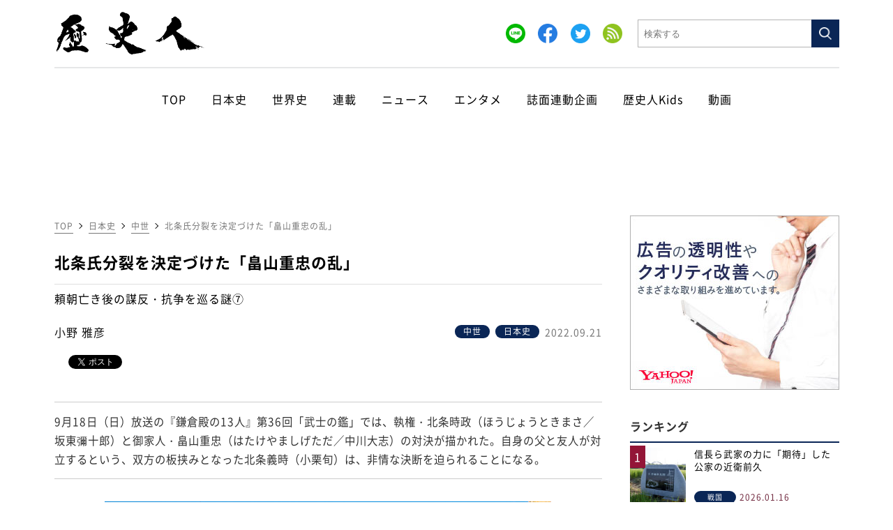

--- FILE ---
content_type: text/html; charset=UTF-8
request_url: https://www.rekishijin.com/22693
body_size: 17596
content:
<!DOCTYPE html>
<html lang="ja" class="no-js no-svg">
<head>
    <meta charset="utf-8">
	<meta name="viewport" content="width=device-width, initial-scale=1">

	
    <script data-cfasync="false" type="text/javascript">
    (function(w, d) {
        var s = d.createElement('script');
        s.src = '//cdn.adpushup.com/47499/adpushup.js';
        s.crossOrigin='anonymous'; 
        s.type = 'text/javascript'; s.async = true;
        (d.getElementsByTagName('head')[0] || d.getElementsByTagName('body')[0]).appendChild(s);
        w.adpushup = w.adpushup || {que:[]};
    })(window, document);
    </script>

    <script async src="https://imp-adedge.i-mobile.co.jp/smarttags/yh09mWdcIU2jYU_LwRujtg.js"></script>
    <script>
      window.smarttag = window.smarttag || {cmd: []};
    </script>

    <script type="text/javascript">
    !function(t,e){if(void 0===e[t]){e[t]=function(){e[t].clients.push(this),this._init=[Array.prototype.slice.call(arguments)]},e[t].clients=[];for(var r=function(t){return function(){return this["_"+t]=this["_"+t]||[],this["_"+t].push(Array.prototype.slice.call(arguments)),this}},s=["addRecord","blockEvents","fetchServerCookie","fetchGlobalID","fetchUserSegments","resetUUID","ready","setSignedMode","setAnonymousMode","set","trackEvent","trackPageview","trackClicks","unblockEvents"],n=0;n<s.length;n++){var c=s[n];e[t].prototype[c]=r(c)}var o=document.createElement("script");o.type="text/javascript",o.async=!0,o.src=("https:"===document.location.protocol?"https:":"http:")+"//cdn.treasuredata.com/sdk/2.5/td.min.js";var a=document.getElementsByTagName("script")[0];a.parentNode.insertBefore(o,a)}}("Treasure",this);
    </script>

    <script type="text/javascript">
    var td = new Treasure({
        host: 'in.treasuredata.com',
        writeKey: '11116/7f28f85837fdfdb0301880e6daf01924010aa47f',
        database: 'l0_arc_website',
        startInSignedMode: true
    });
    td.set('$global', 'td_global_id', 'td_global_id');
    td.trackPageview('www_access_log');
    td.trackClicks({tableName:'www_click_log'})
    </script>

	<link rel="profile" href="http://gmpg.org/xfn/11">
	<!-- favicon icon -->
	<link rel="shortcut icon" sizes="16x16 32x32 64x64" type="image/vnd.microsoft.icon" href="https://www.rekishijin.com/wp-content/themes/rekishijin/images/icons/favicon.ico">
	<link rel="apple-touch-icon" sizes="180x180" href="https://www.rekishijin.com/wp-content/themes/rekishijin/images/icons/touch-icon.png">
	<link rel="apple-touch-icon-precomposed" href="https://www.rekishijin.com/wp-content/themes/rekishijin/images/icons/touch-icon.png">
	<!-- 共通 -->
	<link rel='stylesheet' type="text/css" href="https://www.rekishijin.com/wp-content/themes/rekishijin/css/reset.css"/>
	<link rel='stylesheet' type="text/css" href="https://www.rekishijin.com/wp-content/themes/rekishijin/css/common.css?20210609"/>
    <link rel="stylesheet" type="text/css" href="https://www.rekishijin.com/wp-content/themes/rekishijin/css/slick.css" media="screen" />
    <link rel="stylesheet" type="text/css" href="https://www.rekishijin.com/wp-content/themes/rekishijin/css/slick-theme.css" media="screen" />

    		<link rel='stylesheet' type="text/css" href="https://www.rekishijin.com/wp-content/themes/rekishijin/css/underlayer.css"/>
                    <link rel="stylesheet" type="text/css" href="https://www.rekishijin.com/wp-content/themes/rekishijin/css/post.css"/>
            <link href="https://fonts.googleapis.com/css?family=Oswald" rel="stylesheet" type="text/css">
        	
        <title>北条氏分裂を決定づけた「畠山重忠の乱」 ｜ 歴史人</title>
	<meta name="description" content="9月18日（日）放送の『鎌倉殿の13人』第36回「武士の鑑」では、執権・北条時政（ほうじょうときまさ／坂東彌十郎）と御家人・畠山重忠（はたけやましげただ／中川大志）の対決が描かれた。自身の父と友人が対立するという、双方の板挟みとなった北条義時（小栗旬）は、非情な決断を迫られることになる。" />
	<meta name="keyword" content="三浦義村,北条政子,北条政範,北条時政,北条義時,和田義盛,大河ドラマ,平賀朝雅,愛甲季隆,梶原景時,榛澤成清,横浜市,源実朝,源頼朝,畠山重忠,鎌倉幕府,鎌倉殿の13人" />
	<meta property="og:title" content="北条氏分裂を決定づけた「畠山重忠の乱」 ｜ 歴史人" />
	<meta property="og:image" content="https://www.rekishijin.com/wp-content/uploads/2022/09/pixta_85655737_S.jpg" />
	<meta property="og:type" content="article" />
	<meta property="og:description" content="9月18日（日）放送の『鎌倉殿の13人』第36回「武士の鑑」では、執権・北条時政（ほうじょうときまさ／坂東彌十郎）と御家人・畠山重忠（はたけやましげただ／中川大志）の対決が描かれた。自身の父と友人が対立するという、双方の板挟みとなった北条義時（小栗旬）は、非情な決断を迫られることになる。" />
	<meta property="og:locale" content="ja_JP" />
	<meta property="og:site_name" content="歴史人" />
    <meta property="og:url" content="https://www.rekishijin.com/22693" />
            <link rel="canonical" href="https://www.rekishijin.com/22693" />
        <link rel='stylesheet' type="text/css" href="https://www.rekishijin.com/wp-content/themes/rekishijin/css/style.css?c=20260120230342"/>
	<meta name='robots' content='max-image-preview:large' />
<link rel='stylesheet' id='classic-theme-styles-css' href='https://www.rekishijin.com/wp-includes/css/classic-themes.min.css?ver=6.2.8' type='text/css' media='all' />
<style id='global-styles-inline-css' type='text/css'>
body{--wp--preset--color--black: #000000;--wp--preset--color--cyan-bluish-gray: #abb8c3;--wp--preset--color--white: #ffffff;--wp--preset--color--pale-pink: #f78da7;--wp--preset--color--vivid-red: #cf2e2e;--wp--preset--color--luminous-vivid-orange: #ff6900;--wp--preset--color--luminous-vivid-amber: #fcb900;--wp--preset--color--light-green-cyan: #7bdcb5;--wp--preset--color--vivid-green-cyan: #00d084;--wp--preset--color--pale-cyan-blue: #8ed1fc;--wp--preset--color--vivid-cyan-blue: #0693e3;--wp--preset--color--vivid-purple: #9b51e0;--wp--preset--gradient--vivid-cyan-blue-to-vivid-purple: linear-gradient(135deg,rgba(6,147,227,1) 0%,rgb(155,81,224) 100%);--wp--preset--gradient--light-green-cyan-to-vivid-green-cyan: linear-gradient(135deg,rgb(122,220,180) 0%,rgb(0,208,130) 100%);--wp--preset--gradient--luminous-vivid-amber-to-luminous-vivid-orange: linear-gradient(135deg,rgba(252,185,0,1) 0%,rgba(255,105,0,1) 100%);--wp--preset--gradient--luminous-vivid-orange-to-vivid-red: linear-gradient(135deg,rgba(255,105,0,1) 0%,rgb(207,46,46) 100%);--wp--preset--gradient--very-light-gray-to-cyan-bluish-gray: linear-gradient(135deg,rgb(238,238,238) 0%,rgb(169,184,195) 100%);--wp--preset--gradient--cool-to-warm-spectrum: linear-gradient(135deg,rgb(74,234,220) 0%,rgb(151,120,209) 20%,rgb(207,42,186) 40%,rgb(238,44,130) 60%,rgb(251,105,98) 80%,rgb(254,248,76) 100%);--wp--preset--gradient--blush-light-purple: linear-gradient(135deg,rgb(255,206,236) 0%,rgb(152,150,240) 100%);--wp--preset--gradient--blush-bordeaux: linear-gradient(135deg,rgb(254,205,165) 0%,rgb(254,45,45) 50%,rgb(107,0,62) 100%);--wp--preset--gradient--luminous-dusk: linear-gradient(135deg,rgb(255,203,112) 0%,rgb(199,81,192) 50%,rgb(65,88,208) 100%);--wp--preset--gradient--pale-ocean: linear-gradient(135deg,rgb(255,245,203) 0%,rgb(182,227,212) 50%,rgb(51,167,181) 100%);--wp--preset--gradient--electric-grass: linear-gradient(135deg,rgb(202,248,128) 0%,rgb(113,206,126) 100%);--wp--preset--gradient--midnight: linear-gradient(135deg,rgb(2,3,129) 0%,rgb(40,116,252) 100%);--wp--preset--duotone--dark-grayscale: url('#wp-duotone-dark-grayscale');--wp--preset--duotone--grayscale: url('#wp-duotone-grayscale');--wp--preset--duotone--purple-yellow: url('#wp-duotone-purple-yellow');--wp--preset--duotone--blue-red: url('#wp-duotone-blue-red');--wp--preset--duotone--midnight: url('#wp-duotone-midnight');--wp--preset--duotone--magenta-yellow: url('#wp-duotone-magenta-yellow');--wp--preset--duotone--purple-green: url('#wp-duotone-purple-green');--wp--preset--duotone--blue-orange: url('#wp-duotone-blue-orange');--wp--preset--font-size--small: 13px;--wp--preset--font-size--medium: 20px;--wp--preset--font-size--large: 36px;--wp--preset--font-size--x-large: 42px;--wp--preset--spacing--20: 0.44rem;--wp--preset--spacing--30: 0.67rem;--wp--preset--spacing--40: 1rem;--wp--preset--spacing--50: 1.5rem;--wp--preset--spacing--60: 2.25rem;--wp--preset--spacing--70: 3.38rem;--wp--preset--spacing--80: 5.06rem;--wp--preset--shadow--natural: 6px 6px 9px rgba(0, 0, 0, 0.2);--wp--preset--shadow--deep: 12px 12px 50px rgba(0, 0, 0, 0.4);--wp--preset--shadow--sharp: 6px 6px 0px rgba(0, 0, 0, 0.2);--wp--preset--shadow--outlined: 6px 6px 0px -3px rgba(255, 255, 255, 1), 6px 6px rgba(0, 0, 0, 1);--wp--preset--shadow--crisp: 6px 6px 0px rgba(0, 0, 0, 1);}:where(.is-layout-flex){gap: 0.5em;}body .is-layout-flow > .alignleft{float: left;margin-inline-start: 0;margin-inline-end: 2em;}body .is-layout-flow > .alignright{float: right;margin-inline-start: 2em;margin-inline-end: 0;}body .is-layout-flow > .aligncenter{margin-left: auto !important;margin-right: auto !important;}body .is-layout-constrained > .alignleft{float: left;margin-inline-start: 0;margin-inline-end: 2em;}body .is-layout-constrained > .alignright{float: right;margin-inline-start: 2em;margin-inline-end: 0;}body .is-layout-constrained > .aligncenter{margin-left: auto !important;margin-right: auto !important;}body .is-layout-constrained > :where(:not(.alignleft):not(.alignright):not(.alignfull)){max-width: var(--wp--style--global--content-size);margin-left: auto !important;margin-right: auto !important;}body .is-layout-constrained > .alignwide{max-width: var(--wp--style--global--wide-size);}body .is-layout-flex{display: flex;}body .is-layout-flex{flex-wrap: wrap;align-items: center;}body .is-layout-flex > *{margin: 0;}:where(.wp-block-columns.is-layout-flex){gap: 2em;}.has-black-color{color: var(--wp--preset--color--black) !important;}.has-cyan-bluish-gray-color{color: var(--wp--preset--color--cyan-bluish-gray) !important;}.has-white-color{color: var(--wp--preset--color--white) !important;}.has-pale-pink-color{color: var(--wp--preset--color--pale-pink) !important;}.has-vivid-red-color{color: var(--wp--preset--color--vivid-red) !important;}.has-luminous-vivid-orange-color{color: var(--wp--preset--color--luminous-vivid-orange) !important;}.has-luminous-vivid-amber-color{color: var(--wp--preset--color--luminous-vivid-amber) !important;}.has-light-green-cyan-color{color: var(--wp--preset--color--light-green-cyan) !important;}.has-vivid-green-cyan-color{color: var(--wp--preset--color--vivid-green-cyan) !important;}.has-pale-cyan-blue-color{color: var(--wp--preset--color--pale-cyan-blue) !important;}.has-vivid-cyan-blue-color{color: var(--wp--preset--color--vivid-cyan-blue) !important;}.has-vivid-purple-color{color: var(--wp--preset--color--vivid-purple) !important;}.has-black-background-color{background-color: var(--wp--preset--color--black) !important;}.has-cyan-bluish-gray-background-color{background-color: var(--wp--preset--color--cyan-bluish-gray) !important;}.has-white-background-color{background-color: var(--wp--preset--color--white) !important;}.has-pale-pink-background-color{background-color: var(--wp--preset--color--pale-pink) !important;}.has-vivid-red-background-color{background-color: var(--wp--preset--color--vivid-red) !important;}.has-luminous-vivid-orange-background-color{background-color: var(--wp--preset--color--luminous-vivid-orange) !important;}.has-luminous-vivid-amber-background-color{background-color: var(--wp--preset--color--luminous-vivid-amber) !important;}.has-light-green-cyan-background-color{background-color: var(--wp--preset--color--light-green-cyan) !important;}.has-vivid-green-cyan-background-color{background-color: var(--wp--preset--color--vivid-green-cyan) !important;}.has-pale-cyan-blue-background-color{background-color: var(--wp--preset--color--pale-cyan-blue) !important;}.has-vivid-cyan-blue-background-color{background-color: var(--wp--preset--color--vivid-cyan-blue) !important;}.has-vivid-purple-background-color{background-color: var(--wp--preset--color--vivid-purple) !important;}.has-black-border-color{border-color: var(--wp--preset--color--black) !important;}.has-cyan-bluish-gray-border-color{border-color: var(--wp--preset--color--cyan-bluish-gray) !important;}.has-white-border-color{border-color: var(--wp--preset--color--white) !important;}.has-pale-pink-border-color{border-color: var(--wp--preset--color--pale-pink) !important;}.has-vivid-red-border-color{border-color: var(--wp--preset--color--vivid-red) !important;}.has-luminous-vivid-orange-border-color{border-color: var(--wp--preset--color--luminous-vivid-orange) !important;}.has-luminous-vivid-amber-border-color{border-color: var(--wp--preset--color--luminous-vivid-amber) !important;}.has-light-green-cyan-border-color{border-color: var(--wp--preset--color--light-green-cyan) !important;}.has-vivid-green-cyan-border-color{border-color: var(--wp--preset--color--vivid-green-cyan) !important;}.has-pale-cyan-blue-border-color{border-color: var(--wp--preset--color--pale-cyan-blue) !important;}.has-vivid-cyan-blue-border-color{border-color: var(--wp--preset--color--vivid-cyan-blue) !important;}.has-vivid-purple-border-color{border-color: var(--wp--preset--color--vivid-purple) !important;}.has-vivid-cyan-blue-to-vivid-purple-gradient-background{background: var(--wp--preset--gradient--vivid-cyan-blue-to-vivid-purple) !important;}.has-light-green-cyan-to-vivid-green-cyan-gradient-background{background: var(--wp--preset--gradient--light-green-cyan-to-vivid-green-cyan) !important;}.has-luminous-vivid-amber-to-luminous-vivid-orange-gradient-background{background: var(--wp--preset--gradient--luminous-vivid-amber-to-luminous-vivid-orange) !important;}.has-luminous-vivid-orange-to-vivid-red-gradient-background{background: var(--wp--preset--gradient--luminous-vivid-orange-to-vivid-red) !important;}.has-very-light-gray-to-cyan-bluish-gray-gradient-background{background: var(--wp--preset--gradient--very-light-gray-to-cyan-bluish-gray) !important;}.has-cool-to-warm-spectrum-gradient-background{background: var(--wp--preset--gradient--cool-to-warm-spectrum) !important;}.has-blush-light-purple-gradient-background{background: var(--wp--preset--gradient--blush-light-purple) !important;}.has-blush-bordeaux-gradient-background{background: var(--wp--preset--gradient--blush-bordeaux) !important;}.has-luminous-dusk-gradient-background{background: var(--wp--preset--gradient--luminous-dusk) !important;}.has-pale-ocean-gradient-background{background: var(--wp--preset--gradient--pale-ocean) !important;}.has-electric-grass-gradient-background{background: var(--wp--preset--gradient--electric-grass) !important;}.has-midnight-gradient-background{background: var(--wp--preset--gradient--midnight) !important;}.has-small-font-size{font-size: var(--wp--preset--font-size--small) !important;}.has-medium-font-size{font-size: var(--wp--preset--font-size--medium) !important;}.has-large-font-size{font-size: var(--wp--preset--font-size--large) !important;}.has-x-large-font-size{font-size: var(--wp--preset--font-size--x-large) !important;}
.wp-block-navigation a:where(:not(.wp-element-button)){color: inherit;}
:where(.wp-block-columns.is-layout-flex){gap: 2em;}
.wp-block-pullquote{font-size: 1.5em;line-height: 1.6;}
</style>
<link rel='stylesheet' id='wpt-twitter-feed-css' href='https://www.rekishijin.com/wp-content/plugins/wp-to-twitter/css/twitter-feed.css?ver=6.2.8' type='text/css' media='all' />
<script type='application/json' id='wpp-json'>
{"sampling_active":0,"sampling_rate":100,"ajax_url":"https:\/\/www.rekishijin.com\/wp-json\/wordpress-popular-posts\/v1\/popular-posts","api_url":"https:\/\/www.rekishijin.com\/wp-json\/wordpress-popular-posts","ID":22693,"token":"d6e073b106","lang":0,"debug":0}
</script>
<script type='text/javascript' src='https://www.rekishijin.com/wp-content/plugins/wordpress-popular-posts/assets/js/wpp.min.js?ver=6.1.3' id='wpp-js-js'></script>
<link rel="https://api.w.org/" href="https://www.rekishijin.com/wp-json/" /><link rel="alternate" type="application/json" href="https://www.rekishijin.com/wp-json/wp/v2/posts/22693" /><link rel='shortlink' href='https://www.rekishijin.com/?p=22693' />
<link rel="alternate" type="application/json+oembed" href="https://www.rekishijin.com/wp-json/oembed/1.0/embed?url=https%3A%2F%2Fwww.rekishijin.com%2F22693" />
<link rel="alternate" type="text/xml+oembed" href="https://www.rekishijin.com/wp-json/oembed/1.0/embed?url=https%3A%2F%2Fwww.rekishijin.com%2F22693&#038;format=xml" />
            <style id="wpp-loading-animation-styles">@-webkit-keyframes bgslide{from{background-position-x:0}to{background-position-x:-200%}}@keyframes bgslide{from{background-position-x:0}to{background-position-x:-200%}}.wpp-widget-placeholder,.wpp-widget-block-placeholder{margin:0 auto;width:60px;height:3px;background:#dd3737;background:linear-gradient(90deg,#dd3737 0%,#571313 10%,#dd3737 100%);background-size:200% auto;border-radius:3px;-webkit-animation:bgslide 1s infinite linear;animation:bgslide 1s infinite linear}</style>
                <!-- Global site tag (gtag.js) - Google Analytics -->
    <script async src="https://www.googletagmanager.com/gtag/js?id=UA-71562496-6"></script>
    <script>
    window.dataLayer = window.dataLayer || [];
    function gtag(){dataLayer.push(arguments);}
    gtag('js', new Date());

    gtag('config', 'UA-71562496-6');
    </script>

    <!-- Global site tag (gtag.js) - Google Analytics -->
    <script async src="https://www.googletagmanager.com/gtag/js?id=G-28L2BC22YZ"></script>
    <script>
    window.dataLayer = window.dataLayer || [];
    function gtag(){dataLayer.push(arguments);}

    gtag('js', new Date());
    gtag('config', 'G-28L2BC22YZ');
    </script>

    <script data-ad-client="ca-pub-7317437779934814" async src="https://pagead2.googlesyndication.com/pagead/js/adsbygoogle.js"></script>
    <script src="https://www.rekishijin.com/wp-content/themes/rekishijin/js/jquery-3.4.1.min.js"></script>
	<script src="https://www.rekishijin.com/wp-content/themes/rekishijin/js/slick.min.js"></script>
	<script src="https://www.rekishijin.com/wp-content/themes/rekishijin/js/ofi.js"></script>
	<script src="https://www.rekishijin.com/wp-content/themes/rekishijin/js/script.js?c=20260120230342"></script>
</head>

<body>

<svg xmlns="http://www.w3.org/2000/svg" viewBox="0 0 0 0" width="0" height="0" focusable="false" role="none" style="visibility: hidden; position: absolute; left: -9999px; overflow: hidden;" ><defs><filter id="wp-duotone-dark-grayscale"><feColorMatrix color-interpolation-filters="sRGB" type="matrix" values=" .299 .587 .114 0 0 .299 .587 .114 0 0 .299 .587 .114 0 0 .299 .587 .114 0 0 " /><feComponentTransfer color-interpolation-filters="sRGB" ><feFuncR type="table" tableValues="0 0.49803921568627" /><feFuncG type="table" tableValues="0 0.49803921568627" /><feFuncB type="table" tableValues="0 0.49803921568627" /><feFuncA type="table" tableValues="1 1" /></feComponentTransfer><feComposite in2="SourceGraphic" operator="in" /></filter></defs></svg><svg xmlns="http://www.w3.org/2000/svg" viewBox="0 0 0 0" width="0" height="0" focusable="false" role="none" style="visibility: hidden; position: absolute; left: -9999px; overflow: hidden;" ><defs><filter id="wp-duotone-grayscale"><feColorMatrix color-interpolation-filters="sRGB" type="matrix" values=" .299 .587 .114 0 0 .299 .587 .114 0 0 .299 .587 .114 0 0 .299 .587 .114 0 0 " /><feComponentTransfer color-interpolation-filters="sRGB" ><feFuncR type="table" tableValues="0 1" /><feFuncG type="table" tableValues="0 1" /><feFuncB type="table" tableValues="0 1" /><feFuncA type="table" tableValues="1 1" /></feComponentTransfer><feComposite in2="SourceGraphic" operator="in" /></filter></defs></svg><svg xmlns="http://www.w3.org/2000/svg" viewBox="0 0 0 0" width="0" height="0" focusable="false" role="none" style="visibility: hidden; position: absolute; left: -9999px; overflow: hidden;" ><defs><filter id="wp-duotone-purple-yellow"><feColorMatrix color-interpolation-filters="sRGB" type="matrix" values=" .299 .587 .114 0 0 .299 .587 .114 0 0 .299 .587 .114 0 0 .299 .587 .114 0 0 " /><feComponentTransfer color-interpolation-filters="sRGB" ><feFuncR type="table" tableValues="0.54901960784314 0.98823529411765" /><feFuncG type="table" tableValues="0 1" /><feFuncB type="table" tableValues="0.71764705882353 0.25490196078431" /><feFuncA type="table" tableValues="1 1" /></feComponentTransfer><feComposite in2="SourceGraphic" operator="in" /></filter></defs></svg><svg xmlns="http://www.w3.org/2000/svg" viewBox="0 0 0 0" width="0" height="0" focusable="false" role="none" style="visibility: hidden; position: absolute; left: -9999px; overflow: hidden;" ><defs><filter id="wp-duotone-blue-red"><feColorMatrix color-interpolation-filters="sRGB" type="matrix" values=" .299 .587 .114 0 0 .299 .587 .114 0 0 .299 .587 .114 0 0 .299 .587 .114 0 0 " /><feComponentTransfer color-interpolation-filters="sRGB" ><feFuncR type="table" tableValues="0 1" /><feFuncG type="table" tableValues="0 0.27843137254902" /><feFuncB type="table" tableValues="0.5921568627451 0.27843137254902" /><feFuncA type="table" tableValues="1 1" /></feComponentTransfer><feComposite in2="SourceGraphic" operator="in" /></filter></defs></svg><svg xmlns="http://www.w3.org/2000/svg" viewBox="0 0 0 0" width="0" height="0" focusable="false" role="none" style="visibility: hidden; position: absolute; left: -9999px; overflow: hidden;" ><defs><filter id="wp-duotone-midnight"><feColorMatrix color-interpolation-filters="sRGB" type="matrix" values=" .299 .587 .114 0 0 .299 .587 .114 0 0 .299 .587 .114 0 0 .299 .587 .114 0 0 " /><feComponentTransfer color-interpolation-filters="sRGB" ><feFuncR type="table" tableValues="0 0" /><feFuncG type="table" tableValues="0 0.64705882352941" /><feFuncB type="table" tableValues="0 1" /><feFuncA type="table" tableValues="1 1" /></feComponentTransfer><feComposite in2="SourceGraphic" operator="in" /></filter></defs></svg><svg xmlns="http://www.w3.org/2000/svg" viewBox="0 0 0 0" width="0" height="0" focusable="false" role="none" style="visibility: hidden; position: absolute; left: -9999px; overflow: hidden;" ><defs><filter id="wp-duotone-magenta-yellow"><feColorMatrix color-interpolation-filters="sRGB" type="matrix" values=" .299 .587 .114 0 0 .299 .587 .114 0 0 .299 .587 .114 0 0 .299 .587 .114 0 0 " /><feComponentTransfer color-interpolation-filters="sRGB" ><feFuncR type="table" tableValues="0.78039215686275 1" /><feFuncG type="table" tableValues="0 0.94901960784314" /><feFuncB type="table" tableValues="0.35294117647059 0.47058823529412" /><feFuncA type="table" tableValues="1 1" /></feComponentTransfer><feComposite in2="SourceGraphic" operator="in" /></filter></defs></svg><svg xmlns="http://www.w3.org/2000/svg" viewBox="0 0 0 0" width="0" height="0" focusable="false" role="none" style="visibility: hidden; position: absolute; left: -9999px; overflow: hidden;" ><defs><filter id="wp-duotone-purple-green"><feColorMatrix color-interpolation-filters="sRGB" type="matrix" values=" .299 .587 .114 0 0 .299 .587 .114 0 0 .299 .587 .114 0 0 .299 .587 .114 0 0 " /><feComponentTransfer color-interpolation-filters="sRGB" ><feFuncR type="table" tableValues="0.65098039215686 0.40392156862745" /><feFuncG type="table" tableValues="0 1" /><feFuncB type="table" tableValues="0.44705882352941 0.4" /><feFuncA type="table" tableValues="1 1" /></feComponentTransfer><feComposite in2="SourceGraphic" operator="in" /></filter></defs></svg><svg xmlns="http://www.w3.org/2000/svg" viewBox="0 0 0 0" width="0" height="0" focusable="false" role="none" style="visibility: hidden; position: absolute; left: -9999px; overflow: hidden;" ><defs><filter id="wp-duotone-blue-orange"><feColorMatrix color-interpolation-filters="sRGB" type="matrix" values=" .299 .587 .114 0 0 .299 .587 .114 0 0 .299 .587 .114 0 0 .299 .587 .114 0 0 " /><feComponentTransfer color-interpolation-filters="sRGB" ><feFuncR type="table" tableValues="0.098039215686275 1" /><feFuncG type="table" tableValues="0 0.66274509803922" /><feFuncB type="table" tableValues="0.84705882352941 0.41960784313725" /><feFuncA type="table" tableValues="1 1" /></feComponentTransfer><feComposite in2="SourceGraphic" operator="in" /></filter></defs></svg>    <header class="header-wrapper">
        <div class="header-inner">
            <div class="header-left is-sp">
                <div class="nav-open-btn">
                    <span></span>
                    <span></span>
                    <span></span>
                </div>
            </div>
            <div class="header-center">
               <a href="/">
                    <img src="https://www.rekishijin.com/wp-content/themes/rekishijin/images/logo_rekishijin_black.png" class="header-logo" alt="歴史人">
                </a>
            </div>
            <div class="header-right">
                <div class="search-wrapper">
                   <div class="sns-icons">
                      <!-- LINE -->
                       <a href="https://lin.ee/lUUpFQb"><img src="https://www.rekishijin.com/wp-content/themes/rekishijin/images/icons/icon_line_round.png" alt="LINE"></a>

                       <!-- facebook -->
                       <a href="https://www.facebook.com/rekishijin" target="_blank" rel="noopener"><img src="https://www.rekishijin.com/wp-content/themes/rekishijin/images/icons/icon_fb_round.png" alt="facebook"></a>

                       <!-- twitter -->
                       <a href="https://twitter.com/rekishijin_mag" target="_blank" rel="noopener"><img src="https://www.rekishijin.com/wp-content/themes/rekishijin/images/icons/icon_tw_round.png" alt="twitter"></a>

                       <!-- RSS -->
                       <a href="/rss/" target="_blank" rel="noopener"><img src="https://www.rekishijin.com/wp-content/themes/rekishijin/images/icons/icon_rss_round.png" alt="rss"></a>
                    </div>
                    <div class="search-box-wrapper">
                       <form action="/" method="GET" id="form-search">
                        <input type="text" name="s" value="" class="search-box" placeholder="検索する">
                        </form>
                    </div>
                    <a href="javascript:void(0);" class="search-btn btn-submit" data-target="#form-search">
                        <img src="https://www.rekishijin.com/wp-content/themes/rekishijin/images/icons/icon_search.png">
                    </a>
                </div>
            </div>
            <div class="header-right-sp">
                <div class="search-open-btn">
                    <a href="javascript:void(0);">
                        <img src="https://www.rekishijin.com/wp-content/themes/rekishijin/images/icons/icon_search_sp.png" class="search-icon">
                    </a>
                </div>
            </div>
        </div>
    </header>
    <div class="sp-overlay1">
        <div class="sp-menu">
            <a href="javascript:void(0);" class="close-btn">×</a>
            <dl>
                <dt class="accordion-menu">
                    <a href="javascript:void(0);">日本史</a>
                </dt>
                <dd>
                    <ul>
                        <li><a href="https://www.rekishijin.com/nihonshi/kodai">古代</a></li>
                                                <li><a href="https://www.rekishijin.com/nihonshi/sengoku">戦国</a></li>
                        <li><a href="https://www.rekishijin.com/nihonshi/edo">江戸</a></li>
                        <li><a href="https://www.rekishijin.com/nihonshi/bakumatsu">幕末</a></li>
                        <li><a href="https://www.rekishijin.com/nihonshi/kingendai">近現代</a></li>
                    </ul>
                </dd>
            </dl>

            <dl>
                <dt class="accordion-menu">
                    <a href="javascript:void(0);">世界史</a>
                </dt>
                <dd>
                    <ul>
                                               <li><a href="https://www.rekishijin.com/world-history/china">中国</a></li>
                        <li><a href="https://www.rekishijin.com/world-history/world-war">世界大戦</a></li>
                    </ul>
                </dd>
            </dl>

            <dl>
                <dt>
                    <a href="/series">連載</a>
                </dt>
            </dl>

            <dl>
                <dt>
                    <a href="https://www.rekishijin.com/news">ニュース</a>
                </dt>
            </dl>
            <dl>
                <dt>
                    <a href="https://www.rekishijin.com/entertainment">エンタメ</a>
                </dt>
            </dl>
            <dl>
                <dt>
                    <a href="https://www.rekishijin.com/collaboration">誌面連動企画</a>
                </dt>
            </dl>

            <dl>
                <dt class="accordion-menu">
                    <a href="javascript:void(0);">歴史人Kids</a>
                </dt>
                <dd>
                    <ul>
                        <li><a href="https://www.rekishijin.com/kids/play">遊ぶ</a></li>
                        <li><a href="https://www.rekishijin.com/kids/study">学ぶ</a></li>
                        <li><a href="https://www.rekishijin.com/kids/eat">食べる</a></li>
                        <li><a href="https://www.rekishijin.com/kids/know">知る</a></li>
                        <li><a href="https://www.rekishijin.com/kids/info">ニュース</a></li>
                    </ul>
                </dd>
            </dl>

            <dl>
                <dt>
                    <a href="https://www.rekishijin.com/movie">動画</a>
                </dt>
            </dl>

        </div>
    </div>
    <div class="sp-overlay2">
        <div class="sp-search-wrapper">
            <div class="sp-search-box-wrapper">
               <form action="/" method="GET" id="form-search-sp">
                    <input type="text" name="s" value="" class="sp-search-box" placeholder="検索する">
                </form>
            </div>
            <a href="javascript:void(0);" class="sp-search-btn btn-submit" data-target="#form-search-sp">
                <img src="https://www.rekishijin.com/wp-content/themes/rekishijin/images/icons/icon_search.png">
            </a>
        </div>
    </div>

    <div class="gloval-navi">
        <ul>
            <li class="">
                <a href="/">
                    TOP
                </a>
            </li>
            <li class="">
                <a href="javascript:void(0);">
                    日本史
                </a>
                <div class="hover-menu">
                    <a href="https://www.rekishijin.com/nihonshi/kodai">- 古代</a>
                                        <a href="https://www.rekishijin.com/nihonshi/sengoku">- 戦国</a>
                    <a href="https://www.rekishijin.com/nihonshi/edo">- 江戸</a>
                    <a href="https://www.rekishijin.com/nihonshi/bakumatsu">- 幕末</a>
                    <a href="https://www.rekishijin.com/nihonshi/kingendai">- 近現代</a>
                </div>
            </li>
            <li class="">
            <a href="javascript:void(0);">
                    世界史
                </a>
                <div class="hover-menu">
                                                            <a href="https://www.rekishijin.com/world-history/china">- 中国</a>
                    <a href="https://www.rekishijin.com/world-history/world-war">- 世界大戦</a>
                </div>
            </li>
            <li class="">
                <a href="/series">
                    連載
                </a>
            </li>
            <li class="">
                <a href="https://www.rekishijin.com/news">
                    ニュース
                </a>
            </li>
            <li class="">
                <a href="https://www.rekishijin.com/entertainment">
                    エンタメ
                </a>
            </li>
            <li class="">
                <a href="https://www.rekishijin.com/collaboration">
                    誌面連動企画
                </a>
            </li>
            <li class="">
                <a href="javascript:void(0);">
                    歴史人Kids
                </a>
                <div class="hover-menu">
                    <a href="https://www.rekishijin.com/kids/play">- 遊ぶ</a>
                    <a href="https://www.rekishijin.com/kids/study">- 学ぶ</a>
                    <a href="https://www.rekishijin.com/kids/eat">- 食べる</a>
                    <a href="https://www.rekishijin.com/kids/know">- 知る</a>
                    <a href="https://www.rekishijin.com/kids/info">- ニュース</a>
                </div>
            </li>
            <li class="">
                <a href="https://www.rekishijin.com/movie">
                    動画
                </a>
            </li>
        </ul>
    </div>

                    <div class="topbar_banner for-sp">
            <script async src="https://pagead2.googlesyndication.com/pagead/js/adsbygoogle.js"></script>
            <!-- reki_top_bar_sp -->
            <ins class="adsbygoogle"
                style="display:inline-block;width:320px;height:50px"
                data-ad-client="ca-pub-7317437779934814"
                data-ad-slot="7983303089"></ins>
            <script>
                (adsbygoogle = window.adsbygoogle || []).push({});
            </script>
        </div>
            
    <div class="topbar_banner for-pc">
        <script async src="https://pagead2.googlesyndication.com/pagead/js/adsbygoogle.js"></script>
        <!-- reki_top_bar -->
        <ins class="adsbygoogle"
            style="display:inline-block;width:728px;height:90px"
            data-ad-client="ca-pub-7317437779934814"
            data-ad-slot="1417894730"></ins>
        <script>
            (adsbygoogle = window.adsbygoogle || []).push({});
        </script>
    </div><!-- /topbar_banner -->
    
    <div class="main-wrapper">
<!-- facebook -->
<div id="fb-root"></div>
<script>(function(d, s, id) {
  var js, fjs = d.getElementsByTagName(s)[0];
  if (d.getElementById(id)) return;
  js = d.createElement(s); js.id = id;
  js.src = "//connect.facebook.net/ja_JP/sdk.js#xfbml=1&appId=951456581558433&version=v2.7";
  fjs.parentNode.insertBefore(js, fjs);
}(document, 'script', 'facebook-jssdk'));</script>

<!-- twitter -->
<script>!function(d,s,id){var js,fjs=d.getElementsByTagName(s)[0],p=/^http:/.test(d.location)?'http':'https';if(!d.getElementById(id)){js=d.createElement(s);js.id=id;js.src=p+"://platform.twitter.com/widgets.js";fjs.parentNode.insertBefore(js,fjs);}}(document,"script","twitter-wjs");</script>

<!-- hatena -->
<script type="text/javascript" src="https://b.st-hatena.com/js/bookmark_button.js" charset="utf-8" async="async"></script>

		        <div class="wrapper_inner">
			<main class="main">
				<!-- パンくずリスト -->
				                <div class="breadcrumb">
                    <ul class="list_breadcrumb">
						<li class="list_breadcrumb_item"><a class="breadcrumb_link" href="https://www.rekishijin.com" >TOP</a></li><li class="list_breadcrumb_item"><a class="breadcrumb_link" href="https://www.rekishijin.com/nihonshi">日本史</a></li><li class="list_breadcrumb_item"><a class="breadcrumb_link" href="https://www.rekishijin.com/nihonshi/chusei">中世</a></li>						<li class="list_breadcrumb_item"><a class="breadcrumb_link">北条氏分裂を決定づけた「畠山重忠の乱」</a></li>
                    </ul>
                </div>
                <div class="for-sp" id='div-imp-smarttag-1894820-0' data-smarttag-spot='1894820'>
                  <script>
                    smarttag.cmd.push(function() { smarttag.display('div-imp-smarttag-1894820-0'); });
                  </script>
                </div>

                <article class="post_article">
                                                            <h1 class="post_ttl">北条氏分裂を決定づけた「畠山重忠の乱」</h1>
                    <h2 class="post_subttl">頼朝亡き後の謀反・抗争を巡る謎⑦</h2>

                    <div class="post_metadata">
                        <div class="post_metadata_left">
                                                                                    <a href="/writer/onomsahiko" class="metadata_author">
                                小野 雅彦                            </a>
                                                    </div>
                        <div class="post_metadata_right">
                                                        <a href="/nihonshi/chusei" class="metadata_category category-color-chusei">中世</a>
                                                        <a href="/nihonshi" class="metadata_category category-color-nihonshi">日本史</a>
                                                        <span class="metadata_date">2022.09.21</span>
                        </div>
                    </div>

                    <div class="post_author_data">
                        <p><span class="post_author_name"></span></p>
                    </div>

                    <ul class="list_sns">
                        <li class="list_sns_item">
                            <div class="fb-share-button" data-href="https://www.rekishijin.com/22693" data-layout="button"></div>
                        </li>
                        <li class="list_sns_item">
                            <div>
                                <a href="https://www.rekishijin.com/22693" class="twitter-share-button" data-via="rekishijin_mag">Tweet</a>
                            </div>
                        </li>
                        <li class="list_sns_item">
                            <div>
                                <a href="https://www.rekishijin.com/22693"
                                   class="hatena-bookmark-button"
                                   data-hatena-bookmark-layout="standard-noballoon"
                                   title="このエントリーをはてなブックマークに追加">
                                   <img src="https://b.st-hatena.com/images/entry-button/button-only@2x.png" alt="このエントリーをはてなブックマークに追加" width="20" height="20" style="border: none;" />
                                </a>
                            </div>
                        </li>
                    </ul>

                    
                                            <div id="b0bd8dea-4140-42d9-8be3-ad60d05b8846" class="_ap_apex_ad" max-height="360">
                            <script>
                                var adpushup = window.adpushup = window.adpushup || {};
                                adpushup.que = adpushup.que || [];
                                adpushup.que.push(function() {
                                    adpushup.triggerAd("b0bd8dea-4140-42d9-8be3-ad60d05b8846");
                                });
                            </script>
                        </div>
                    
                    <div class="post_write">

					<hr />
<p>9月<span>18</span>日（日）放送の『鎌倉殿の<span>13</span>人』第<span>36</span>回「武士の鑑」では、執権・北条時政（ほうじょうときまさ／坂東彌十郎）と御家人・畠山重忠（はたけやましげただ／中川大志）の対決が描かれた。自身の父と友人が対立するという、双方の板挟みとなった北条義時（小栗旬）は、非情な決断を迫られることになる。</p>
<hr />
<h3></h3>
<div id="attachment_22724" style="width: 650px" class="wp-caption alignnone"><img aria-describedby="caption-attachment-22724" decoding="async" src="https://www.rekishijin.com/wp-content/uploads/2022/09/pixta_85655737_S.jpg" alt="" width="640" height="426" class="wp-image-22724 size-full" srcset="https://www.rekishijin.com/wp-content/uploads/2022/09/pixta_85655737_S.jpg 640w, https://www.rekishijin.com/wp-content/uploads/2022/09/pixta_85655737_S-300x200.jpg 300w" sizes="(max-width: 640px) 100vw, 640px" /><p id="caption-attachment-22724" class="wp-caption-text">神奈川県横浜市にある「畠山重忠公終焉の地」の碑。周辺には重忠の首を祀った首塚や、首洗いの井戸、重忠の敗死を知って自害した妻が駕籠ごと埋葬されたという駕籠塚など、関連する史跡が点在している。</p></div>
<h3></h3>
<h3>御家人たちの不評を買った誅殺</h3>
<p>&nbsp;</p>
<p>　３代目鎌倉殿・源実朝（みなもとのさねとも／柿澤勇人）の下文を入手した執権・北条時政は、畠山重忠討伐に動き出す。</p>
<p>&nbsp;</p>
<p>　実朝以下、多くの御家人が重忠の謀反に疑念を覚えるなか、重忠の友人で時政の子・北条義時（よしとき／小栗旬）は自ら総大将に志願。最後まで停戦の望みを捨てない覚悟で、戦場へ向かった。</p>
<p>&nbsp;</p>
<p>　義時は、投降を促す使者として和田義盛（わだよしもり／横田栄司）を重忠の陣に派遣。長年の戦友として説得を試みるも、重忠の固い意思を目の当たりにした義盛は、正々堂々と戦い合うことを誓った。</p>
<p>&nbsp;</p>
<p>　こうして始まった合戦は、圧倒的な兵力差がありながらも畠山軍が善戦。重忠は義時を一騎打ちに持ち込み、壮絶な殴り合いとなった。その結果、義時は倒されたが、合戦は鎌倉軍の勝利。重忠の首は御所に届けられた。</p>
<p>&nbsp;</p>
<p>　ところが、御家人たちは重忠の無実を信じる者がほとんど。重忠の死は、時政に対する不信感を増幅させることとなった。</p>
<p>&nbsp;</p>
<p>　御家人たちの杞憂（きゆう）を根拠に、義時は時政に与えられた執権の権限を剥奪。当面、尼御台（あまみだい）である姉・北条政子（まさこ／小池栄子）を将軍の後見とし、鎌倉の政務を立て直すことにした。</p>
<p>&nbsp;</p>
<p>　半ば謹慎状態となった時政は、息子の見事な謀略に舌を巻きながら、逆襲の機会をうかがうのだった。</p>
<p>&nbsp;</p>
<h3>恨みによって命を落とした「武士の鑑」</h3>
<p>&nbsp;</p>
<p>　鎌倉幕府の公式記録とされる『吾妻鏡』によれば、畠山重忠の軍勢はわずか<span>134</span>騎だった。対する鎌倉軍は「前後の軍兵、雲霞の如く兮、山に列し野に滿る」（『吾妻鏡』）状況で、数千騎とも数万騎ともいわれている。いずれにせよ、兵力差は歴然としたものだった。</p>
<p>&nbsp;</p>
<p>　重忠の側近である榛澤成清（はんざわなりきよ）は、いったん本拠に退いて軍勢を整えての防戦を訴えたが、重忠はこれを却下。退却することは、しばしの命を惜しんだり、陰謀を企んだりするように見えて卑怯だ、と述べ、最後の最後まで誇り高く戦うことを告げたという。梶原景時（かじわらかげとき）の最期を例に出しており、逃げるところを討たれるのを何よりも恐れたようだ。“坂東武者の鑑”といわれる所以だろう。</p>
<p>&nbsp;</p>
<p>　圧倒的な兵力差にもかかわらず、合戦は<span>4</span>時間におよんだ。最終的に、愛甲季隆（あいこうすえたか）の放った矢に当たって重忠は死んだ。それを見た部下たちが自害をして、合戦は終わりを迎えたという。</p>
<p>&nbsp;</p>
<p>　以上は『吾妻鏡』の描写だが、天台宗の名僧・慈円（じえん）の記した歴史書『愚管抄』によれば、坂東武者の鑑として尊敬を集めていた重忠を討とうと近づく者がほとんどいなかったので、重忠はやむなく自害した、とされている。</p>
<p>&nbsp;</p>
<p>　騒動の発端となったのは、時政の娘婿である平賀朝雅（ひらがともまさ）が、時政の妻・牧の方（ドラマではりく）に、重忠の息子である畠山重保（しげやす）と口論になったのを報告したことである。</p>
<p>&nbsp;</p>
<p>　口論といっても、二人が何を言い争ったのかは定かではない。一説によれば、京へ向かう途中、時政と牧の方の愛息である北条政範（まさのり）が病に倒れ、その治療方針で二人は対立したらしい。</p>
<p>&nbsp;</p>
<p>　京についてまもなく政範は死去。口論はその後に行われた酒宴で起こったようだから、京への道中での衝突が起因しているのかもしれないし、あるいはドラマで描かれたように朝雅が政範を毒殺した疑いがあり、それを突きつけた結果だったのかもしれない。</p>
<p>&nbsp;</p>
<p>　いずれにせよ、重保に恨みのあった朝雅が、牧の方に「畠山氏に謀反の疑いあり」と告げ口をしたことで畠山氏討伐に発展した、というのが通説である。</p>
<p>&nbsp;</p>
<p>　恨みという点でいえば、この事件の裏には三浦義村（みうらよしむら）の謀略も絡んでいるとの説もある。</p>
<p>&nbsp;</p>
<p>　重忠は、源頼朝が挙兵した当初、敵方の平氏の陣営に属しており、この時に三浦氏と合戦におよんでいる。義村や和田義盛の祖父に当たる三浦義明（よしあき）は、この合戦で重忠に攻められ、城を枕に討死した。</p>
<p>&nbsp;</p>
<p>　重忠が頼朝の傘下に降った際に、頼朝は祖父の怨恨を水に流すよう三浦氏を自ら説得したというが、実はこの時の恨みを義村たちは忘れていなかったのだという。</p>
<p>&nbsp;</p>
<p>　無実の重忠を討ったということが分かると、時政の立場が危うくなる。そこで時政は、重忠と同じく娘婿である稲毛重成にすべての罪を押し付けて誅殺した。この計略の発案は時政でも義時でも、ましてや大江広元（おおえひろもと）でもなく、義村だったらしい。『吾妻鏡』にそのような記述が見られるが、真相は分からない。</p>
<p>&nbsp;</p>
<p>　いずれにせよ、畠山重忠の乱は、北条氏の内部に決定的な亀裂を生じさせる契機となった。</p>
<p>&nbsp;</p>
<p>　鎮圧後に義時は「讒訴に依て、誅戮に逢う歟。太だ以て不便」（『吾妻鏡』）すなわち、重忠の謀反は事実無根のことであり、無実の彼を討ったことは非常に気の毒だ、と時政に公然と抗議している。</p>
<p>&nbsp;</p>
<p>　義時に強く非難された時政は、言葉もなくその場を立ち去ったという。</p>
<p>&nbsp;</p>
<p>　鎌倉幕府の権力をめぐる抗争は、いよいよ佳境を迎えることとなる。</p>
					</div>
                    <p></p>

                                        <!-- 次ページ導入、リンク -->
                                        <!-- 改ページリンク -->
                    
                    <div class="announcement">
                                                                    </div>

                    
					<!-- SNSボタン -->
                    <ul class="list_sns">
                        <li class="list_sns_item">
                            <div class="fb-share-button" data-href="https://www.rekishijin.com/22693" data-layout="button"></div>
                        </li>
                        <li class="list_sns_item">
                            <div>
                                <a href="https://www.rekishijin.com/22693" class="twitter-share-button" data-via="rekishijin_mag">Tweet</a>
                            </div>
                        </li>
                        <li class="list_sns_item">
                            <div>
                                <a href="https://www.rekishijin.com/22693"
                                   class="hatena-bookmark-button"
                                   data-hatena-bookmark-layout="standard-noballoon"
                                   title="このエントリーをはてなブックマークに追加">
                                   <img src="https://b.st-hatena.com/images/entry-button/button-only@2x.png" alt="このエントリーをはてなブックマークに追加" width="20" height="20" style="border: none;" />
                                </a>
                            </div>
                        </li>
                    </ul>
                                                                <section class="keyword">
                            <h4 class="post_h4 keyword">
                                <span>KEYWORDS：</span>
                            </h4>
                            <ul class="list_keyword">
                                                                <li class="list_keyword_item"><a class="list_keyword_link" href="https://www.rekishijin.com/tag/%e4%b8%89%e6%b5%a6%e7%be%a9%e6%9d%91">三浦義村</a></li>
                                                                <li class="list_keyword_item"><a class="list_keyword_link" href="https://www.rekishijin.com/tag/%e5%8c%97%e6%9d%a1%e6%94%bf%e5%ad%90">北条政子</a></li>
                                                                <li class="list_keyword_item"><a class="list_keyword_link" href="https://www.rekishijin.com/tag/%e5%8c%97%e6%9d%a1%e6%94%bf%e7%af%84">北条政範</a></li>
                                                                <li class="list_keyword_item"><a class="list_keyword_link" href="https://www.rekishijin.com/tag/%e5%8c%97%e6%9d%a1%e6%99%82%e6%94%bf">北条時政</a></li>
                                                                <li class="list_keyword_item"><a class="list_keyword_link" href="https://www.rekishijin.com/tag/%e5%8c%97%e6%9d%a1%e7%be%a9%e6%99%82">北条義時</a></li>
                                                                <li class="list_keyword_item"><a class="list_keyword_link" href="https://www.rekishijin.com/tag/%e5%92%8c%e7%94%b0%e7%be%a9%e7%9b%9b">和田義盛</a></li>
                                                                <li class="list_keyword_item"><a class="list_keyword_link" href="https://www.rekishijin.com/tag/%e5%a4%a7%e6%b2%b3%e3%83%89%e3%83%a9%e3%83%9e">大河ドラマ</a></li>
                                                                <li class="list_keyword_item"><a class="list_keyword_link" href="https://www.rekishijin.com/tag/%e5%b9%b3%e8%b3%80%e6%9c%9d%e9%9b%85">平賀朝雅</a></li>
                                                                <li class="list_keyword_item"><a class="list_keyword_link" href="https://www.rekishijin.com/tag/%e6%84%9b%e7%94%b2%e5%ad%a3%e9%9a%86">愛甲季隆</a></li>
                                                                <li class="list_keyword_item"><a class="list_keyword_link" href="https://www.rekishijin.com/tag/%e6%a2%b6%e5%8e%9f%e6%99%af%e6%99%82">梶原景時</a></li>
                                                                <li class="list_keyword_item"><a class="list_keyword_link" href="https://www.rekishijin.com/tag/%e6%a6%9b%e6%be%a4%e6%88%90%e6%b8%85">榛澤成清</a></li>
                                                                <li class="list_keyword_item"><a class="list_keyword_link" href="https://www.rekishijin.com/tag/%e6%a8%aa%e6%b5%9c%e5%b8%82">横浜市</a></li>
                                                                <li class="list_keyword_item"><a class="list_keyword_link" href="https://www.rekishijin.com/tag/%e6%ba%90%e5%ae%9f%e6%9c%9d">源実朝</a></li>
                                                                <li class="list_keyword_item"><a class="list_keyword_link" href="https://www.rekishijin.com/tag/%e6%ba%90%e9%a0%bc%e6%9c%9d">源頼朝</a></li>
                                                                <li class="list_keyword_item"><a class="list_keyword_link" href="https://www.rekishijin.com/tag/%e7%95%a0%e5%b1%b1%e9%87%8d%e5%bf%a0">畠山重忠</a></li>
                                                                <li class="list_keyword_item"><a class="list_keyword_link" href="https://www.rekishijin.com/tag/%e9%8e%8c%e5%80%89%e5%b9%95%e5%ba%9c">鎌倉幕府</a></li>
                                                                <li class="list_keyword_item"><a class="list_keyword_link" href="https://www.rekishijin.com/tag/%e9%8e%8c%e5%80%89%e6%ae%bf%e3%81%ae13%e4%ba%ba">鎌倉殿の13人</a></li>
                                                            </ul>
                        </section>
                    
                                                            <section class="backnumber_wrapper">
                        <h4>
                            <span>過去記事</span>
                        </h4>

                        <ul class="content_list">
                                                       <li class="list_item">
                                <a href="https://www.rekishijin.com/22363">
                                    <div class="list_item_width_thum_wrapper">
                                        <img src="https://www.rekishijin.com/wp-content/uploads/2022/09/2330245_sre-150x150.jpg" alt="">
                                    </div>
                                    <div class="list_item_detail">
                                        <p class="title">
                                            <span>鎌倉北条氏を分断した北条政範の死</span>
                                        </p>
                                        <div class="metadata">
                                                                                       <span class="list_item_detail_date">2022.09.07</span>
                                        </div>
                                    </div>
                                </a>
                            </li>
                                                        <li class="list_item">
                                <a href="https://www.rekishijin.com/22274">
                                    <div class="list_item_width_thum_wrapper">
                                        <img src="https://www.rekishijin.com/wp-content/uploads/2022/08/1303347_s-150x150.jpg" alt="">
                                    </div>
                                    <div class="list_item_detail">
                                        <p class="title">
                                            <span>「悪将軍」と揶揄された源頼家の暗殺</span>
                                        </p>
                                        <div class="metadata">
                                                                                       <span class="list_item_detail_date">2022.08.31</span>
                                        </div>
                                    </div>
                                </a>
                            </li>
                                                        <li class="list_item">
                                <a href="https://www.rekishijin.com/22053">
                                    <div class="list_item_width_thum_wrapper">
                                        <img src="https://www.rekishijin.com/wp-content/uploads/2022/08/pixta_53611347_S-150x150.jpg" alt="">
                                    </div>
                                    <div class="list_item_detail">
                                        <p class="title">
                                            <span>源氏と北条氏の権力抗争に巻き込まれた「仁田忠常の謀反」</span>
                                        </p>
                                        <div class="metadata">
                                                                                       <span class="list_item_detail_date">2022.08.24</span>
                                        </div>
                                    </div>
                                </a>
                            </li>
                                                        <li class="list_item">
                                <a href="https://www.rekishijin.com/21945">
                                    <div class="list_item_width_thum_wrapper">
                                        <img src="https://www.rekishijin.com/wp-content/uploads/2022/08/pixta_88318788_S-150x150.jpg" alt="">
                                    </div>
                                    <div class="list_item_detail">
                                        <p class="title">
                                            <span>「比企能員の変」で浮かび上がる北条時政の陰謀</span>
                                        </p>
                                        <div class="metadata">
                                                                                       <span class="list_item_detail_date">2022.08.17</span>
                                        </div>
                                    </div>
                                </a>
                            </li>
                                                        <li class="list_item">
                                <a href="https://www.rekishijin.com/21842">
                                    <div class="list_item_width_thum_wrapper">
                                        <img src="https://www.rekishijin.com/wp-content/uploads/2022/08/pl-2013109984003-150x150.jpg" alt="">
                                    </div>
                                    <div class="list_item_detail">
                                        <p class="title">
                                            <span>“北条氏VS比企氏”対立抗争の幕を開けた「阿野全成の謀反」</span>
                                        </p>
                                        <div class="metadata">
                                                                                       <span class="list_item_detail_date">2022.08.10</span>
                                        </div>
                                    </div>
                                </a>
                            </li>
                                                    </ul>
                    </section>
                    
                                            <div class="author_box">
                            <div class="box-top">
                                                               <div class="right">
                                    <h5 class="name">小野 雅彦<span class="kana">おの まさひこ</span></h5>
                                    <p class="affiliation"></p>
                                    <div class="profile">
                                        <p><span>秋田県出身。戦国時代や幕末など、日本史にまつわる記事を中心に</span><wbr /><span>雑誌やムックなどで執筆。近著に『「最弱」</span><wbr /><span>徳川家臣団の天下取り』（エムディエヌコーポレーション／</span><wbr /><span>矢部健太郎監修／2023）、執筆協力に『地球の歩き方「戦国」</span><wbr /><span>』（地球の歩き方／2025）、『歴史人物名鑑 徳川家康と最強の家臣団』（東京ニュース通信社／2022）など</span><wbr /><span>がある。</span></p>                                    </div>
                                </div>
                            </div>
                            <div class="box-bottom">
                                <a href="/writer/onomsahiko" class="btn-more">この著者の記事一覧</a>
                            </div>
                        </div>
                    
                                            <div class="kiji-rect">
                            <div class="kiji-rect-left">
                                <div class="kiji-rect-left-yahoo">
                                    <script type="text/javascript" src="//yads.c.yimg.jp/js/yads-async.js"></script>
                                    <div id="ad2"></div>
                                    <script type="text/javascript">
                                        yadsRequestAsync({
                                        yads_ad_ds : '23468_575838',
                                        yads_parent_element : "ad2"
                                    });
                                    </script>
                                </div>
                                <div class="kiji-rect-left-google">
                                    <script async src="https://pagead2.googlesyndication.com/pagead/js/adsbygoogle.js"></script>
                                    <!-- reki_rect1 -->
                                    <ins class="adsbygoogle"
                                        style="display:inline-block;width:300px;height:250px"
                                        data-ad-client="ca-pub-7317437779934814"
                                        data-ad-slot="9755743278"></ins>
                                    <script>
                                        (adsbygoogle = window.adsbygoogle || []).push({});
                                    </script>
                                </div>
                            </div>
                            <div class="kiji-rect-right">
                                <script async src="https://pagead2.googlesyndication.com/pagead/js/adsbygoogle.js"></script>
                                <!-- reki_kiji_rect2 -->
                                <ins class="adsbygoogle"
                                    style="display:inline-block;width:300px;height:250px"
                                    data-ad-client="ca-pub-7317437779934814"
                                    data-ad-slot="8264420408"></ins>
                                <script>
                                    (adsbygoogle = window.adsbygoogle || []).push({});
                                </script>
                            </div>
                        </div>
                        
                                        <div id="_popIn_recommend"></div>
                    <script type="text/javascript">
                        (function() {
                            var pa = document.createElement('script');
                            pa.type = 'text/javascript';
                            pa.charset = "utf-8";
                            pa.async = true;
                            pa.src = window.location.protocol + "//api.popin.cc/searchbox/rekishijin.js";
                            var s = document.getElementsByTagName('script')[0];
                            s.parentNode.insertBefore(pa, s);
                        })();
                    </script>

                                            <section class="backnumber_wrapper">
                            <h4><span>最新号案内</span></h4>
                            <div class="backnumber_box">
                                <div class="box-top">
                                                                       <div class="left">
                                       <a href="https://www.amazon.co.jp/dp/B0G4GVQ2SB/">
                                           <img src="https://www.rekishijin.com/wp-content/uploads/2026/01/cover2.jpg" alt="『歴史人』2026年2月号">
                                       </a>
                                    </div>
                                                                        <div class="right">
                                       <div class="inner-top">
                                            <h5 class="number">『歴史人』2026年2月号</h5>
                                            <p class="title">『<span>豊臣兄弟の真実</span>』</p>
                                            <p class="overview">秀吉・秀長兄弟による天下統一は、どのようにして成し遂げられたのか？ 大河ドラマ「豊臣兄弟！」などの時代考証者らによる座談会や、秀長の生涯を追いながら、その全貌をひも解く。</p>
                                        </div>
                                       <div class="inner-bottom">
                                            <a href="https://www.amazon.co.jp/dp/B0G4GVQ2SB/" class="btn-buy for-pc">購入する</a>
                                        </div>
                                    </div>
                                </div>
                                <div class="box-bottom for-sp">
                                    <a href="https://www.amazon.co.jp/dp/B0G4GVQ2SB/" class="btn-buy" target="_blank" rel="noopenner">購入する</a>
                                </div>
                            </div>
                        </section>
                    					                </article>

			</main>

            <div class="for-sp" id='div-imp-smarttag-1894819-0' data-smarttag-spot='1894819'>
              <script>
                smarttag.cmd.push(function() { smarttag.display('div-imp-smarttag-1894819-0'); });
              </script>
            </div>

			<aside class="aside-wrapper">
      <div class="rectangle-1st">
            <div class="rectangle-1st-yahoo">
            <script type="text/javascript" src="//yads.c.yimg.jp/js/yads-async.js"></script>
            <div id="ad1"></div>
            <script type="text/javascript">
                yadsRequestAsync({
                yads_ad_ds : '23468_575837',
                yads_parent_element : "ad1"
            });
            </script>
        </div>
        <div class="rectangle-1st-google">
            <script async src="https://pagead2.googlesyndication.com/pagead/js/adsbygoogle.js"></script>
            <!-- reki_rect1 -->
            <ins class="adsbygoogle"
                style="display:inline-block;width:300px;height:250px"
                data-ad-client="ca-pub-7317437779934814"
                data-ad-slot="9755743278"></ins>
            <script>
                (adsbygoogle = window.adsbygoogle || []).push({});
            </script>
        </div>
        </div><!-- /rectangle-1st -->
    

       <section class="aside-ranking_wrapper side-ranking">
        <h3 class="aside_heading">
            <span>ランキング</span>
        </h3>
        

<ul class="content_list list_ranking">
<li class="list_aside_item">
	<a class="list_aside_link" href="https://www.rekishijin.com/50945">
		<div class="list_aside_img">
            <img src="https://www.rekishijin.com/wp-content/uploads/2026/01/pl-9997579086-150x150.jpg" alt="信長ら武家の力に「期待」した公家の近衛前久">
		</div>
        <div class="list_aside_txt">
			<div class="list_aside_data">
				<p class="list_aside_cate category-color-sengoku">戦国</p>
				<p class="list_aside_date">2026.01.16</p>
            </div>
			<p class="list_aside_ttl">信長ら武家の力に「期待」した公家の近衛前久</p>
		</div>
	</a>
</li><li class="list_aside_item">
	<a class="list_aside_link" href="https://www.rekishijin.com/51043">
		<div class="list_aside_img">
            <img src="https://www.rekishijin.com/wp-content/uploads/2026/01/盛岡城-150x150.jpg" alt="甲斐源氏を祖先に持ち、戦国時代には北奥羽の覇者となった【南部家】の歴史とは？【戦国武将のルーツをたどる】">
		</div>
        <div class="list_aside_txt">
			<div class="list_aside_data">
				<p class="list_aside_cate category-color-sengoku">戦国</p>
				<p class="list_aside_date">2026.01.14</p>
            </div>
			<p class="list_aside_ttl">甲斐源氏を祖先に持ち、戦国時代には北奥羽の覇者となった【南部家】の歴史とは？【戦国武将のルーツをたどる】</p>
		</div>
	</a>
</li><li class="list_aside_item">
	<a class="list_aside_link" href="https://www.rekishijin.com/51108">
		<div class="list_aside_img">
            <img src="https://www.rekishijin.com/wp-content/uploads/2026/01/To5369-01802-150x150.jpg" alt="武田家を滅亡に追いやったのは勝頼ではなく信玄だった!?　家臣団分裂の原因とは？">
		</div>
        <div class="list_aside_txt">
			<div class="list_aside_data">
				<p class="list_aside_cate category-color-sengoku">戦国</p>
				<p class="list_aside_date">2026.01.20</p>
            </div>
			<p class="list_aside_ttl">武田家を滅亡に追いやったのは勝頼ではなく信玄だった!?　家臣団分裂の原因とは？</p>
		</div>
	</a>
</li><li class="list_aside_item">
	<a class="list_aside_link" href="https://www.rekishijin.com/51180">
		<div class="list_aside_img">
            <img src="https://www.rekishijin.com/wp-content/uploads/2026/01/佐竹義宣-150x150.jpg" alt="「天下一の律義者」と家康に評された名将・佐竹義宣を生んだ常陸源氏の正当を生きた佐竹家とはどんな家⁉【戦国武将のルーツをたどる】">
		</div>
        <div class="list_aside_txt">
			<div class="list_aside_data">
				<p class="list_aside_cate category-color-sengoku">戦国</p>
				<p class="list_aside_date">2026.01.19</p>
            </div>
			<p class="list_aside_ttl">「天下一の律義者」と家康に評された名将・佐竹義宣を生んだ常陸源氏の正当を生きた佐竹家とはどんな家⁉【戦国武将のルーツをたどる】</p>
		</div>
	</a>
</li><li class="list_aside_item">
	<a class="list_aside_link" href="https://www.rekishijin.com/42855">
		<div class="list_aside_img">
            <img src="https://www.rekishijin.com/wp-content/uploads/2025/04/こじき（『和漢三才図会』国立国会図書館）-150x150.jpg" alt="９割の人がわかっていない！？　「えた」と「非人」の違い　近親相姦で「非人」に落とされることも…">
		</div>
        <div class="list_aside_txt">
			<div class="list_aside_data">
				<p class="list_aside_cate category-color-edo">江戸</p>
				<p class="list_aside_date">2025.04.22</p>
            </div>
			<p class="list_aside_ttl">９割の人がわかっていない！？　「えた」と「非人」の違い　近親相姦で「非人」に落とされることも…</p>
		</div>
	</a>
</li></ul>
        <a href="/ranking" class="btn-more-sp btn-more">ランキング一覧を見る</a>
    </section>
    
                        <div class="rectangle-2nd">
                <script async src="https://pagead2.googlesyndication.com/pagead/js/adsbygoogle.js"></script>
                <!-- reki_rect2 -->
                <ins class="adsbygoogle"
                    style="display:inline-block;width:300px;height:250px"
                    data-ad-client="ca-pub-7317437779934814"
                    data-ad-slot="2628116192"></ins>
                <script>
                    (adsbygoogle = window.adsbygoogle || []).push({});
                </script>
            </div><!-- /rectangle-2nd -->
            
    <ul class="list_banner">
            <li class="list_banner_item"><a href="https://www.onlinestore-zerogact.com/SHOP/190034/list.html" target="_blank" rel="noopenner"><img src="https://www.rekishijin.com/wp-content/uploads/2024/07/pc.jpg" alt="土方歳三・坂本龍馬の香水【ゼロジーアクト】"></a></li>
            <li class="list_banner_item"><a href="https://www.rekishijin.com/series/kojirase_bungakushi" target="_blank" rel="noopenner"><img src="https://www.rekishijin.com/wp-content/uploads/2024/05/こじらせ文学史.png" alt=""></a></li>
            <li class="list_banner_item"><a href="https://rekishijinkids.com/" target="_blank" rel="noopenner"><img src="https://www.rekishijin.com/wp-content/uploads/2023/07/歴史人Kids.jpg" alt="歴史人Kids WEB"></a></li>
            <li class="list_banner_item"><a href="https://www.rekishijin.com/series/nagoya" target="_blank" rel="noopenner"><img src="https://www.rekishijin.com/wp-content/uploads/2020/06/名古屋ロゴ1000×250jpeg.jpg" alt="名古屋の歴史と文化を 訪ねる旅"></a></li>
            <li class="list_banner_item"><a href="https://www.rekishijin.com/series/saihakken" target="_blank" rel="noopenner"><img src="https://www.rekishijin.com/wp-content/uploads/2020/06/rekisizin_banner-01-1.jpg" alt="再発見！ニッポンの歴史舞台を旅する"></a></li>
        </ul>

            <section class="aside-ranking_wrapper side-magazine">
        <h3 class="aside_heading">
            <span>MAGAZINE</span>
        </h3>
        <ul class="book-slide">
                    <li class="slide-item">
                <div class="book-slide_img">
                    <a href="https://www.amazon.co.jp/dp/B0G4GVQ2SB/" target="_blank" rel="noopenner">
                        <img src="https://www.rekishijin.com/wp-content/uploads/2026/01/cover2.jpg" alt="『歴史人』2026年2月号">
                    </a>
                </div>
                <div class="book-slide_title">『歴史人』2026年2月号</div>
                <a href="https://www.amazon.co.jp/dp/B0G4GVQ2SB/" class="book-slide_btn" target="_blank" rel="noopenner">購入する</a>
            </li>
                    <li class="slide-item">
                <div class="book-slide_img">
                    <a href="https://amazon.co.jp/dp/B0FCB86ZTX/" target="_blank" rel="noopenner">
                        <img src="https://www.rekishijin.com/wp-content/uploads/2025/09/石田三成71dsuLwKozL._SL1500_.jpg" alt="『歴史人』2025年11月号増刊">
                    </a>
                </div>
                <div class="book-slide_title">『歴史人』2025年11月号増刊</div>
                <a href="https://amazon.co.jp/dp/B0FCB86ZTX/" class="book-slide_btn" target="_blank" rel="noopenner">購入する</a>
            </li>
                </ul>
    </section>
    

           <section class="aside-ranking_wrapper side-books">
        <h3 class="aside_heading">
            <span>書籍</span>
        </h3>
        <ul class="book-slide book-slide2">
                        <li class="slide-item">
                <div class="book-slide_img">
                    <a href="https://amzn.asia/d/f0Loeng" target="_blank" rel="noopenner">
                        <img src="https://www.rekishijin.com/wp-content/uploads/2024/04/WEB.jpg" alt="こじらせ文学史">
                    </a>
                </div>
                <div class="book-slide_title">こじらせ文学史</div>
                <a href="https://amzn.asia/d/f0Loeng" class="book-slide_btn" target="_blank" rel="noopenner">購入する</a>
            </li>
                </ul>
    </section>
    
        <section class="aside-ranking_wrapper">
    </section>
    

   
</aside>
			</div></div>
		
	
<footer class="footer-wrapper">
    <div class="footer-logo-section">
        <a href="/">
            <img src="https://www.rekishijin.com/wp-content/themes/rekishijin/images/logo_rekishijin_white.png" class="footer-logo" alt="歴史人">
        </a>
        <ul class="footer-sns-icons">
           <!-- LINE -->
            <li>
                <a href="https://lin.ee/lUUpFQb"><img src="https://www.rekishijin.com/wp-content/themes/rekishijin/images/icons/icon_line_round_white.png" alt="LINE"></a>
            </li>

           <!-- facebook -->
            <li>
                <a href="https://www.facebook.com/rekishijin" target="_blank" rel="noopener"><img src="https://www.rekishijin.com/wp-content/themes/rekishijin/images/icons/icon_fb_round_white.png" alt="facebook"></a>
            </li>

           <!-- twitter -->
            <li>
                <a href="https://twitter.com/rekishijin_mag" target="_blank" rel="noopener"><img src="https://www.rekishijin.com/wp-content/themes/rekishijin/images/icons/icon_tw_round_white.png" alt="twitter"></a>
            </li>

           <!-- YouTube -->
            <li>
                <a href="https://www.youtube.com/channel/UCHgbETw8shLDTHwbBbbXlDA" target="_blank" rel="noopener"><img src="https://www.rekishijin.com/wp-content/themes/rekishijin/images/icons/icon_youtube_round_white.png" alt="rss"></a>
            </li>
        </ul>
    </div>

    <div class="footer-link-section">
        <dl class="footer-link left">
            <dt class="footer-link-header">
                    サイトマップ
            </dt>
            <dd>
                <dl class="footer-link-list">
                    <dt class="accordion">
                        <a href="javascript:void(0);">
                            日本史
                        </a>
                    </dt>
                    <dd>
                        <div>
                            <a href="https://www.rekishijin.com/nihonshi/kodai">古代</a>
                                                        <a href="https://www.rekishijin.com/nihonshi/sengoku">戦国</a>
                            <a href="https://www.rekishijin.com/nihonshi/edo">江戸</a>
                            <a href="https://www.rekishijin.com/nihonshi/bakumatsu">幕末</a>
                            <a href="https://www.rekishijin.com/nihonshi/kingendai">近現代</a>
                        </div>
                    </dd>
                </dl>
                <dl class="footer-link-list">
                    <dt class="accordion">
                        <a href="javascript:void(0);">
                            世界史
                        </a>
                    </dt>
                    <dd>
                        <div>
                                                                                    <a href="https://www.rekishijin.com/world-history/china">中国</a>
                            <a href="https://www.rekishijin.com/world-history/world-war">世界大戦</a>
                        </div>
                    </dd>
                </dl>
                <dl class="footer-link-list">
                    <dt>
                        <a href="/series">
                            連載
                        </a>
                    </dt>
                    <dt>
                        <a href="https://www.rekishijin.com/news">
                            ニュース
                        </a>
                    </dt>
                    <dt>
                        <a href="https://www.rekishijin.com/entertainment">
                            エンタメ
                        </a>
                    </dt>
                    <dt>
                        <a href="https://www.rekishijin.com/collaboration">
                            誌面連動企画
                        </a>
                    </dt>

                    <dt>
                        <a href="https://www.rekishijin.com/movie">
                            動画
                        </a>
                    </dt>

                </dl>
                <dl class="footer-link-list">
                    <dt class="accordion">
                        <a href="javascript:void(0);">
                            歴史人Kids
                        </a>
                    </dt>
                    <dd>
                        <div>
                            <a href="https://www.rekishijin.com/kids/play">遊ぶ</a>
                            <a href="https://www.rekishijin.com/kids/study">学ぶ</a>
                            <a href="https://www.rekishijin.com/kids/eat">食べる</a>
                            <a href="https://www.rekishijin.com/kids/know">知る</a>
                            <a href="https://www.rekishijin.com/kids/info">ニュース</a>
                        </div>
                    </dd>
                </dl>
                <dl class="footer-link-list">
                    <dt class="half">
                        <a href="/about">
                            歴史人について
                        </a>
                    </dt>
                    <dt class="half">
                        <a href="https://abc-arc.asahi.co.jp/" target="_blank" rel="noopenner">
                            運営会社
                        </a>
                    </dt>
                    <dt class="half">
                        <a href="/privacy">
                            プライバシーポリシー
                        </a>
                    </dt>
                    <!-- <dt class="half">
                        <a href="/contact">
                            お問い合わせ
                        </a>
                    </dt> -->
                    <!-- <dt class="half">
                        <a href="/recruit">
                            スタッフ募集
                        </a>
                    </dt> -->
                    <dt class="half">
                        <a href="/ad">
                            広告掲載について
                        </a>
                    </dt>
                    <dt class="half">
                        <a href="/external_data">
                            外部送信について
                        </a>
                    </dt>
                </dl>
            </dd>
        </dl>

        <dl class="footer-link right">
            <dt class="footer-link-header">
                関連サイト
            </dt>
            <dd>
                <dl class="footer-link-list">
                    <dt class="half">
                        <a href="https://abc-arc.asahi.co.jp/" target="_blank" rel="noopenner">
                            ABCアーク
                        </a>
                    </dt>
                </dl>
            </dd>
        </dl>
    </div>

    <p class="footer-copyright">
        Copyright 2020 ABC ARC, INC. All Right Reserved.
    </p>
</footer>

<script type='text/javascript' src='https://www.rekishijin.com/wp-content/plugins/contact-form-7/includes/swv/js/index.js?ver=5.7.7' id='swv-js'></script>
<script type='text/javascript' id='contact-form-7-js-extra'>
/* <![CDATA[ */
var wpcf7 = {"api":{"root":"https:\/\/www.rekishijin.com\/wp-json\/","namespace":"contact-form-7\/v1"},"cached":"1"};
/* ]]> */
</script>
<script type='text/javascript' src='https://www.rekishijin.com/wp-content/plugins/contact-form-7/includes/js/index.js?ver=5.7.7' id='contact-form-7-js'></script>
<script src='https://www.rekishijin.com/wp-content/themes/rekishijin/js/main.js?20210604'></script>
<script src='https://www.rekishijin.com/wp-content/themes/rekishijin/js/top.js'></script>
</body>
</html>


--- FILE ---
content_type: text/html; charset=utf-8
request_url: https://www.google.com/recaptcha/api2/aframe
body_size: 269
content:
<!DOCTYPE HTML><html><head><meta http-equiv="content-type" content="text/html; charset=UTF-8"></head><body><script nonce="YgcYQY50_vkHv2WWL2wxHw">/** Anti-fraud and anti-abuse applications only. See google.com/recaptcha */ try{var clients={'sodar':'https://pagead2.googlesyndication.com/pagead/sodar?'};window.addEventListener("message",function(a){try{if(a.source===window.parent){var b=JSON.parse(a.data);var c=clients[b['id']];if(c){var d=document.createElement('img');d.src=c+b['params']+'&rc='+(localStorage.getItem("rc::a")?sessionStorage.getItem("rc::b"):"");window.document.body.appendChild(d);sessionStorage.setItem("rc::e",parseInt(sessionStorage.getItem("rc::e")||0)+1);localStorage.setItem("rc::h",'1768950233475');}}}catch(b){}});window.parent.postMessage("_grecaptcha_ready", "*");}catch(b){}</script></body></html>

--- FILE ---
content_type: text/css
request_url: https://www.rekishijin.com/wp-content/themes/rekishijin/css/underlayer.css
body_size: 1079
content:
.wrapper{
    flex-wrap: wrap;
    padding-top:0;
}
.ad_top{
    text-align: center;
    width:100%;
    margin:16px 0;
}
.ad_middle{
    text-align: center;
    margin-bottom:32px;
}
.wrapper_inner{
    display: flex;
    padding-top:10px;
}
.list_breadcrumb{
    background-color: #eee;
    padding: 5px 15px;
    display: flex;
    margin-bottom:28px;
}
.breadcrumb_link{
    color:#000;
    text-decoration: underline;
    display: inline-block;
}
.breadcrumb_link{
    padding-right:15px;
    position: relative;
    font-size:11px;
    margin-right:10px;
}
.breadcrumb_link:after{
    content: "";
    display: block;
    position: absolute;
    width: 5px;
    height: 5px;
    top: 3px;
    right: 3px;
    border-top: solid 1px #000;
    border-right: solid 1px #000;
    transform: rotate(45deg);
    -webkit-transform: rotate(45deg);
}
.list_breadcrumb li:last-of-type .breadcrumb_link:after{
    content: none;
}
.listpage_heading{
    border-bottom: solid 4px #ea3228;
    font-size:28.8px;
    font-weight: normal;
    margin-bottom:28px;
    padding-bottom:4px;
}
.listpage_heading_span{
    font-size:14px;
    margin-left:10px;
}
.article_list{
    margin-bottom:48px;
}
.article_list_item{
    width:705px;
    max-width: 100%;
    margin-bottom:32px;
}
.article_list_link{
    display: flex;
}
.article_list_img{
    width:100px !important;
    margin-right:20px;
}
.article_list_img img{
    width:100% !important;
    height:auto !important;
}
.article_list_txt{
    width:100%;
    max-width:540px;
}
.article_list_ttl{
    font-size:20.8px;
    border-bottom: solid 2px #ea3228;
    margin-bottom:20px;
    padding-bottom:2px;
}
.article_list_subttl,
.article_list_date{
    color: #666;
    margin-bottom:20px;
    font-size:12.8px;
}
.list_pagination{
    display: flex;
    justify-content: center;
    margin:auto;
    padding:8px 0;
}
.list_pagination_item{
    font-size:24px;
    font-weight: bold;
}

.list_pagination_item.active span{
    color : #000;
    text-decoration: underline;
    padding:0 20px;
}

.list_pagination_item a{
    color : #ea3228;
    padding:0 20px;
}

.list_pagination_item a:hover{
    color : #000;
    text-decoration: underline;
}

.list_pagination_link{
    color: #000;
    padding:0 15px;
    color : #ea3228;
}
.list_pagination_item.active .list_pagination_link,
.list_pagination_item .list_pagination_link:hover  {
    color : #000;
    text-decoration: underline;
}
.list_pagination_item.prev{
    width: 18px;
    height: 18px;
    border-top: solid 3px #000;
    border-right: solid 3px #000;
    transform: rotate(225deg);
    -webkit-transform: rotate(225deg);
}
.list_pagination_item.next{
    width: 18px;
    height: 18px;
    border-top: solid 3px #000;
    border-right: solid 3px #000;
    transform: rotate(45deg);
    -webkit-transform: rotate(45deg);
}
.ad_bottom{
    display: none;
}
@media screen and (max-width: 640px) {
    .ad_top{
        display: none;
    }
    .ad_bottom{
        display: block;
        text-align: center;
    }
    .wrapper_inner{
        display:block;
        padding-bottom:50px;
    }
    .main_inner{
        padding:0 10px;
    }
    .breadcrumb{
        display: none;
    }
    .listpage_heading{
        width:100%;
        background-color: #ea3228;
        font-size:16px;
        padding:10px;
        color:#fff;
    }
    .article_list{
        padding:0 10px;
    }
    .article_list_item{
        width:100%;
        border-bottom: #ea3228 2px solid;
        padding:8px 0;
        margin-bottom:0;
    }
    .article_list li:first-of-type,
    .article_list li:nth-of-type(5),
    .article_list li:nth-of-type(10){
        border-top: #ea3228 2px solid;
    }
    .article_list li:last-of-type{
        border-bottom: none;
    }
    .article_list_ttl{
        border-bottom:none;
        margin-bottom:0;
    }
    .article_list_subttl, 
    .article_list_date{
        margin-bottom:0;
        display: inline-block;
    }
    .article_list_img {
        margin-right: 10px;
    }
    .article_list_img{
        width:20%;
    }
    .article_list_txt{
        width:80%;
    }
    .list_pagination {
        display: flex;
        justify-content: center;
        margin: auto;
        margin-bottom:30px;
        padding: 8px 0;
    }
    .list_pagination_link {
        color: #000;
        padding: 7px 15px;
        color: #fff;
        background : #ea3228; ;
    }
    .active .list_pagination_link {
        color: #000;
        padding: 0 15px;
        color: #fff;
        background : #fff;
    }
    .list_pagination_item{
        margin-right:10px;
    }
    .prev .list_pagination_link,
    .next .list_pagination_link{
        background-color: transparent;
    }
    .list_pagination_item.active span{
        padding:0 10px;
    }
    
    .list_pagination_item a{
        padding:0 10px;
    }
    .slider_column2{
        display: none;
    }
}

--- FILE ---
content_type: text/css
request_url: https://www.rekishijin.com/wp-content/themes/rekishijin/css/post.css
body_size: 2135
content:
.list_breadcrumb{
    margin-bottom:6px;
}
.post_img{
    margin-bottom:16px;
}
.post_ttl{
    font-size:28px;
    border-bottom: solid 3px #ea3228;
    margin-bottom:10px;
    font-weight: normal;
}
.post_subttl{
    font-size:17.6px;
    margin-bottom:16px;
    font-weight: normal;
}
.post_data{
    display: flex;
    justify-content: space-between;
}
.post_author{
    margin-bottom:16px;
}
.post_author_link{
    padding-left:20px;
    font-size:16px;
    font-weight: bold;
    position: relative;
}
.post_author_link:before{
    content:'';
    position: absolute;
    background: url('../images/note.png');
    width:16px;
    height: 16px;
    left:0;
    background-size: contain;
}
.post_date{
    color: #666;
    font-size:12.8px;
    margin-bottom:16px;
}
.list_sns{
    margin-bottom:32px;
    display: flex;
}
.list_sns_item{
    margin-right:20px;
}
.list_sns li:nth-of-type{
    margin-right:0;
}
.list_pagination{
    /* display: none; */
}
.post_write{
    margin-bottom:18px;
}
.post_write ul li{
    margin-left:1em;
    list-style-type: disc;
}
.post_write ol li{
    margin-left:1em;
    list-style-type: decimal;
}
.post_write pre{
    background-color: #f1f1f1;
    padding: 15px;
    font-size: .9em;
}
.post_write p{
    font-size: 1.1em;
    line-height: 1.8;
}
.post_write h3,
.post_write h4{
    font-size: 1.2em;
}
.post_write th,
.post_write td{
    border: solid 1px #000;
    padding: 2px;
}
.post_write img{
    width:auto;
}

.post_author_data{
    margin-bottom:40px;
}
.post_ad{
    margin-bottom:60px;
}
.post_h4{
    margin-bottom:10px;
    font-size:19px;
    font-weight: normal;
    border-bottom: solid 2px #ea3228;
    display: inline-block;
    letter-spacing: 1px;
    font-family: 'Oswald', sans-serif;
    font-weight: 400;
    text-size-adjust:100%;
    padding-bottom:1px;
}
.list_backnumber{
    margin-bottom:10px;
}
.list_backnumber_item{
    padding:10px;
    border-bottom:1px #000 solid;
    align-items: center;
}
.list_backnumber_txt{
    font-size: 14px;
    font-weight: bold;
}
.list_backnumber_date{
    text-align: right;
    color:#707070;
    font-size:12px;
}
.btn_more{
    background-color: #eee;
    display: block;
    font-family: "Oswald";
    padding: 10px 0;
    text-align: center;
    text-decoration: none;
    margin-bottom:30px;
}
.link_more{
    background-color: #eee;
    display: block;
    font-family: "Oswald";
    padding: 10px 0;
    text-align: center;
    text-decoration: none;
}
.author_cont{
    border: solid 3px #ccc;
    padding:20px;
    margin-bottom:30px;
}
.author_cont_inner{
    display: flex;
}
.author_cont_img{
    width:100px;
    margin-right:30px;
}
.author_cont_txt{
    width:calc(100% - 130px);
}
.author_cont_name{
    margin-bottom:30px;
    display: flex;
    align-items: center;
}
.author_cont_name p:first-of-type{
    margin-right:40px;
    font-size:19px;
    font-weight: bold;
}
.author_cont_name p:lat-of-type{
    font-size:15px;
}
.author_cont_profile{
    margin-bottom:12px;
}
.author_list_link_parent{
    text-align: right;
}
.author_list_link{
    text-align: right;
}
.recommend{
    margin-bottom:30px;
}
.list_recommend_item{
    margin-bottom:10px;
    margin-right:10px;
    width:23.5%;
}
.list_recommend{
    display: flex;
    flex-wrap: wrap;
    justify-content: flex-start
}
.list_recommend_img{
    max-width:160px;
    margin-bottom:5px;
    width:100%;
}
.list_recommend_ttl{
    font-size:13px;
    margin-bottom:5px;
}
.list_recommend_date{
    color:#999;
    font-size:10px;
}
.provider{
    font-size: 10px;
    text-align: right;
    color:#333;
}
.provider_link{
    padding-right:40px;
    position: relative;
}
.provider_link:after{
    content: "";
    position:absolute;
    background : url("http://placehold.jp/40x10.png?text=ダミー");
    width:40px;
    height: 10px;
}
.magazine .post_h4{
    border:none;
}
.magazine .post_h4 .txt_s{
    font-size:12px;
}
.magazine_cont{
    border : solid 3px #ea3228;
    display:flex;
    padding:20px;
}
.magazine_img{
    width:140px;
    margin-right:15px;
}
.magazine_txt{
    display: flex;
    justify-content: space-between;
}
.magazine_txt_inner{
    width:420px;
}
.magazine_type{
    font-size:17.6px;
    font-weight: bold;
}
.magazine_number{
    font-size:12.8px;
    color:#707070;
    margin-bottom:10px;
}
.magazine_ttl{
    font-size:20.8px;
    margin-bottom:10px;
}
.magazine_overview{
    font-size:14.4px;
}
.link_magazine_btn{
    background: #ea3228;
    color:#fff;
    padding:10px 15px;
    width:62px;
}
.link_magazine_btn:hover{
    background-color: #ccc;
    color:#000;
}
@media screen and (max-width: 640px) {
    .post_article{
        padding:0 5px;
    }
    .list_recommend_item{
        width:100%;
        margin-right:0;
        margin-bottom:0;
        border-top:2px solid #000;
        padding-top:5px;
        padding-bottom:5px;
    }
    .list_recommend li:first-of-type,
    .list_recommend li:nth-of-type(2){
        padding-top:5px;
        padding-bottom:5px;
    }
    .list_recommend li:nth-of-type(1),
    .list_recommend li:nth-of-type(2),
    .list_recommend li:nth-of-type(6),
    .list_recommend li:nth-of-type(7){
        width:50%;
        display: block;
    }
    .list_recommend_link{
        display: flex;
    }
    .list_recommend li:nth-of-type(1) .list_recommend_link,
    .list_recommend li:nth-of-type(2) .list_recommend_link,
    .list_recommend li:nth-of-type(6) .list_recommend_link,
    .list_recommend li:nth-of-type(7) .list_recommend_link{
        display: block;
    }
    .list_recommend li:nth-of-type(1) .list_recommend_link .list_recommend_img,
    .list_recommend li:nth-of-type(2) .list_recommend_link .list_recommend_img,
    .list_recommend li:nth-of-type(6) .list_recommend_link .list_recommend_img,
    .list_recommend li:nth-of-type(7) .list_recommend_link .list_recommend_img{
        width:90%;
        margin-right:0;
        margin:auto;
        margin-bottom:10px;
    }
    .list_recommend li:nth-of-type(1) .list_recommend_link .list_recommend_txt,
    .list_recommend li:nth-of-type(2) .list_recommend_link .list_recommend_txt,
    .list_recommend li:nth-of-type(6) .list_recommend_link .list_recommend_txt,
    .list_recommend li:nth-of-type(7) .list_recommend_link .list_recommend_txt{
        margin: auto;
        width: 90%;
        text-align: center;
    }
    .list_recommend_img{
        margin-right:10px;
    }
    .list_recommend_ttl{
        font-size:14px;
        font-weight: bold;
        margin-bottom:10px;
    }
    .magazine_cont{
        display: block;
    }
    .magazine_img{
        max-width:140px;
        margin-right:0;
        margin:auto;
        margin-bottom:16px;
    }
    .magazine_txt{
        display: block;
    }
    .magazine_txt_inner{
        width:100%;
    }
    .magazine_type,
    .magazine_number,
    .magazine_ttl,
    .magazine_overview{
        text-align: center;
    }
    .magazine_ttl{
        font-size:17px;
    }
    .magazine_ttl{
        font-size:17px;
    }
    .magazine_img_link{
    }
    .magazine_overview{
        font-size:12px;
        margin-bottom:12px;
    }
    .link_magazine_btn{
        width: 60%;
        margin: auto;
        display: block;
        text-align: center;
    }
}


/* ---------以下移植分----------------- */
#next-page {
    text-align: center;
    padding: 14px 18px;
    margin: 50px 0px 30px;
    font-size: 1em;
    line-height: 1.4em;
    text-decoration: none;
}

#next-page .next {
    font-size: 0.8em;
    font-weight: bold;
    margin-right: 8px;
    color: #000;
    text-decoration: none;
    display: inline-block;
}

#next-page .next .gt{
    margin-left: 4px;
    height: 10px;
}

/* 以下ページネーション表示用 */
/* .list_pagination　の　display: noneをコメントアウト */

.post-page-numbers {
    color: #000;
    padding:0 15px;
    color : #ea3228;
}

.post-page-numbers.current,
.post-page-numbers:hover   {
    color : #000;
    text-decoration: underline;
}

/* 以下、追加要素の表示調節用 */
.author_affiliation {
    margin-bottom: 15px;
    display: flex;
    align-items: center;
}

.author_affiliation p:first-of-type {
    margin-right: 20px;
}

/* keyword */
.keywords {
    margin-bottom: 15px;
    display: flex;
}
.keywords.post_h4{
    width: 92px;
    display: inline-block;
    margin-right:5px;
    border: none;
}
.keywords_span {
    border-bottom: solid 2px #ea3228;
}
.heading {
    font-weight: normal;
    font-size: .75em;
    letter-spacing: 0.05em;
    margin-bottom: 0.1em;
    margin-right: 10px;
}
.list_keyword{
    display: flex;
    flex-wrap: wrap;
    width: calc(100% - 97px);
}
.list_keyword_item{
    margin-bottom:5px;
}
.list_keyword_link{
    text-decoration: underline;
    margin-right: 10px;
}

/* 告知スペース */
.announcement {
    margin: 20px 0;
}
.announcement pre{
    background-color: #f1f1f1;
    padding: 15px;
    font-size: .9em;
}
.announcement p{
    font-size: 1.1em;
    line-height: 1.8;
}
.announcement h3,
.announcement h4{
    font-size: 1.2em;
}
.announcement img{
    display: block;
    width:auto;
}

--- FILE ---
content_type: text/vnd.qt.linguist; charset=utf-8
request_url: https://video.adpushup.com/instream/content/I-Mobile/01_MUTED_rekishijin.com_1LxfQ98h8Ho/hls/360p/main_00004.ts
body_size: 256783
content:
G@   � �   ��-Px�����������������������������������������������������������������������������������������������������������������������������������������������������������������������GA� �" �  ����t���(d ?�t�����������������������������������������������������������������������������������������������������������������������������������������������������GA�1���!�~  �  ��
1 M�� M|/   	   'd �r
��j� � ]�q0�� ��p�Y`   (��,    �~r�@�     8  �   %�� '~�gs���
9��(�6G�F���h��Ħ���<��Y��W&�a�ڢ�eM�q1����\&�G�\/Ģ�<2G}?o{��
u*��#|m���)}�3� �8��"lv�v߮i���PK���g)��4'LFA0�z⃇S��DX5 JI��M����^���}̽����(�8|bk���ga��a3wf�}�C�ǵ��g��O���B����J��9��
@$f�/��X=����k|TG���Ts͇Y�=��Yno%�e?�C&z���fE�����#j���v�3ڽJ)!��<�C�nK��5?��مXd4�Wn��\�����3{wI\�=�9�hѶ��u��9��.�h��F�"s*w8��6��YyhW=k�G_�t��K�c�t]�(�il��H��)0���V�R_�o�H0A�G�����>+-�yŕm|���.l���pb7H(�CN��W���9d:���ٲ#Bj!�O�
3��,�[�f2�sq����ģ -�S�~�����l�z+`*yG�<B&�K=���0�6ҡ��e���$�w��0s*)��ӋNA��J�Q�c���Ý�r]c��MY�H焓�X��8y�:,�W�뾌G��$��^�����~l�˼�-Kg��m��n�AOҵ����M����m�͖Е��T���D����t��+$^����~�/9�i">űJJπ���<cA2�3C��a7��bsl��|p+�b��|�.��J�X��X5,V�x>P��jɰl��Ȏ�@r��㑩�D�!��N"=��^G�v���n
nWq[�=`�/�'���z��`�g��p�����t��_z���:$^$��Y��߻�(oZ�z��-]j��#���')��4��J3Ə?;Ϲ�Px�f�J1`n�+�tki�B�v3���[c{-Wvk�����?�1���d����7�Ջ/��&�������\��`���c`?�w�G��3��&��jD�_�Q�"�q�W]`
��0ǑS��N�3��٢�	�BL�^M���\�T�\���v��Z֐�ؒ���!���o��]6��3%'�p��f�y�ͣ?�G,N����(dO�Z��Eol����0ș�N?��kr���h��ץ��f�i��^޾�����)�͟A�PKr�[?����CG�����(�-�^��lW��,b K,eu��������'P(���`$T*�5�UA�/��Y�y-ҡ��T�H�gӤ$���Cπ�����ds�l�������|Z�8�nO��Tr�7��´3WVt��� Oo���ƨ�|���͐��`��}g��ȴ`;�w+8}	�Rn�`��O�$��F��G������\�Q��OM1Z�z��� k��l��D����%F��7�W����ͪ�E��6�8�`��l%��U`3�{�B�o<˖2��:�7O�/��
�(��h�a2�kf�]0��Ne�B�E�U9vt�c_�te���jd��K������v-�}�����}gU+��Œഛ<�ŨQM}�G�}^J�G��v�^de!�5ӗ-�jo�����C��* �Z�oV���8{������0�ec��wN�E��K���L�i+q/u��i�k�j�!�?���4D�#2Ơ�N���l6[��&uqj��Rݪ?��8��ߑ�
�z���$\G��"r�bf���#0PMwN����4��"�6)[�G�f��S�;5�FY�9�����{k�$�2�h��ߔ*��)��(�u��uig�J�G���qX�Tl{��tP2�0G��sɒ���d�6�@���GZGs�@%P@��a�9��@ϸ��,X�oLgXw֞�h ��J��Ϭԁ�w�T��8?5�B'�%�N�EW�ğsӶ����:#6�r���kG�������Ɏ)����g�%}��#k۠)�R�U�b*���X�J��Xp��
�i��no�<��(&8V[��{BfY��,�E�Y��#V}G�	?=^)�ӟ,n�`a �����hQ�������=�oo b���~�!�$w^i�U\L��Y�9!x,d��f�{.�J�g� �67�=.G�Գ��^����c�w
cG(Y@��Id����eH1��j�n�ø�H��w��������uV9dD��&�*�0���J_{�C,��%
&��=���35:�	`]B�CV���Ju!�O�����gW���rۇ�L�����
�H���{}��[���|Ǩ�L2��(:�*�0�P�dq�D'�S�[4G�Hy�4v��u">���2��̳sZ�5�/O,&��:�7��*�(���B
R�6a����Q�:�F�6���Ӝj�iT/,�:�{tf <����e
�K|�4vƿK2��%��e�n7� �'�F��	�l��(�H�h��Zj�3�-B�}����M�L��C��?*�LZ�ҫ�=G��(��E��ԵEd��#Qr����4v1��DB媪~�jI@'�d^��� W�b�8`������9D�n�y�.��޿C���$�� �>3x}`��X��q0�z�#&�{�r�?���h'4o��O!���ν��3�I+DU��x\Zwѱ���R�{����F�"$�ip�q�G�p����Ϫn�|�װ{�F~,��h�d�����7�����҉�T{�-����mL�/H�� n�_1�B&�M�\w�2(&��Z����&��m��+���(�����%G�����X��q7�&�f&:k)~ai�r7i]gB�����"�J���ϸs��C�j���=�.�ք�g�@H�����RG���%�LO6Ƣ-橠��N�!y��C1	u '�#_Af������U1=C8�u��a��_��5�ԑ��4&�~�����Bb����vC;Nm�(��������d4��.]��nK~P��|�Ϛ��?U�����j���c^� ��I|t�O` "S��;�E"��'aQ࢔��c����lmG������")�L����WJ�F��|�����+��',Ԃ�﫝F:�P��T��d��%�,O���e�+Z[�߳�R����G����l�<�}S3��+� � ��F�'pud�0�(�Ѧ�#�c�Qf�����WWj;XQ��Ծ_��P�Q���Ht||y1���(ޙl��L{%t	rGA�G��(�Y�y쁲@?�����ؔ�B8���E=i�H��Js� 
R� �]	���w6�������O;C�����0oy��/�$(�=���@ΚG[d5 �����[Q���d��r�� HLė���%�;�v>���EZn�>���lQ�A����/����K sr�EX8��E���A���RC� ;5vBG�i�q�QNUa@X:�Bk���mdU7ts�i�kb��7J[K��w��1cc��9$�����^��\�]��K���� �>v�͠���wZ��b�I���)Z;�|����:�S��:br@��F������o����wL���8H��/���!��OS���K�#9l �����~�m��ja?��G��]c��A�鸏�+�	C�K���c̋W0��|Ʊ��)������D�+�$���x���Sq&+�~Z�V�g'����ͩp�H���;ĵ��v�y�����'�a��E6��_��$�x��7,5��iC�"4����ʛ�H��[I�A2��]���z$��ku��=��ؐVL
ϱ��#G�^�=�R�?B�5��<ڡ����*Vq~�o�Z���h�1�<�].a�+�fjjߖ���4p���B�� 5nƖ���:g�ڙ������1���M�HGֿ�O'�ӷR�t4׉)[�-����~�Nw�e�E� D;�E�𮔼M����w ʡD�-'S�t�)���C�>��3y�}�G�U�{6_��9�*�{�X�RVlm��Yw� �5!6t`�վ�G#/�'�σ(���hS�r�IŶ}7��}��z~�y���u�x���X;�Rg����N2��m�V�e$�:50E�M�$��X܆�<�m��j�9z�c�k+�G:`���!��:��L声#q�[P��S��,�4�	Ǩb	���d������G� S�[k�C�Nyl��=!?\k|�J���A��x,9v��Ap[Խ��I��B�,�i�)QAT�GD��!i�e��R���F���v��Zh����{&��X�&�U��
�R�]l����}��*+r<5�	�k=D����?z)�Ms��C{="�i�f�u�dP)!
mo�'�u]lj�qy�S`G�h����ԛN.�����ed��u�T����ʏΛ����05i��Td�̓�Z>Ͳ�r��>��H�� nq�Gi���v��P�-)b֝n�����I��L9��b��O~Ѱq	Q崜�NP)����Z�bZ�G������$1���Q���}.�MD���/LWvou[�i@}���e���F��0��\G�sR�X0�E������~wĥ��a���,��S�Y�Sw*�~���ln�dX6��d]�h9��
�
Vl��C��*��6���>.y��6	(�/�gV����.��e���;��d�7#疥����Tak�H�&�Ւ�ׯO�.=��?5&���E�l��v8�ۛ�%�bTM��(
� <��=�G�[<O����]'� �6Z͇�r���ʌ3
�@���Ќ����Ļ���t��q�*��_P��7�a�$�$N��z��:D�[?V�#3:�\�O�Z���~�@��4@�������<�%����Ul���+�hz����D:Z�j��4�{u�|K�S��U���t�w����ڏ�R�$� *��G��7ĩ�/�d�Ơ($U�� �m�uG����j� �\�4��p���f�~.�t|m��3�c��ג"�u=��Ɇ��S��V�GqL֜�4�g���V���w�[0T�y���]��p@�9bC\J7x�b��oc3�yH���Eא����1�62qD�,Dj�:���*Of���!wT3��j��G�[@�l�ͮ��H�m)R�:�>�N
����͘Z(���@�I[z�e�{n��i�ჾ��r�B����5VA Z�u���s�1�y?�Ld�9ҼtFɪ�>�I��yhS}i�VP
d�?}�	�ݡ%����?3�ˤ�{{�PC��\ ���ԕ�:���O�|�~��78�����J���G�A�18�q������>"�1�!G�qY-��LMO�+�0W�X�t��*hr�@&i%��q�m�8/;�d*c�o�Q#�NX)�s�#�;& ���1��u����I�T���h�����#}�O�m�&�î��ɊN��j��'�r?j%���i��#�bm�g�#��~&���vL䗯���PK/�pG��]���n�;��W�r���w�;oU�W*!f��[�O<E��Q�L��������Ȧ�K�㑖$��m��@֥V��5�\���3jFX��m~d��/�K%T}��ʛ�H|�Q-_K�)m��4�Je�D��B����H�G�
Q��'�m�b���zO%z9QO?Z��VG�����X��%s�P8���3������I�	����p9���1��c���_�o���yީ��C!֊uj�3ͨi�������T�+ù8��DncjZ�ׄ)!C&�	˴��$�e�q'T�U�NҘ���/�.Uv� ��m��狘A�\�t��M�璱�#�`����.V�퓖CS+i�����G�!ETtx�������dZHd�4�#b��TN8��>�sȰ��y
�V��(�8�E����X1'��-�yV�I8d��Mx�����)�+�\�L+A}��e�c�� $�c�Fp�t����	0����.��֖���!���,��l�bA�4�� �I�;�O���|ց�'��؎�R�2��G��K��%�G�ɖ*��Ӆ�w�g�V� dM���9��g, Xf��:��h.�2<=m� ��x�]�$�"[�;�؛�0vc�{��M,�����Ӳŧ ؽ��E�Fv���GK����i�]����E��5��q�ԥ�(�-�OC&���Y/0J�D�-�7(��y1�@�Ha�޾�bG��^�C����Ӭ�ƛ�_�	?�	*i����ʄ>�g:͞���l ����[e�S�<�)"�.��H���9�f����l��jJ�v��=k��*%G-�)��'g��r�Y�$A9�?����g}9 �+7z~P��6���&����UP4�� �7S�*ŧ�V`2]�P�m_m��9��G�`����Z#[�c�k�܌�H�o���4�LQ��9��[�y`��hc�|�ed��D�v�^��BS75?��q1I3�<g9��.�C�9=�i���/)�q�Z��a�����Tj3����� ��6�[XP�"�N�.���#�B5}���� �k`8;b��߼�kW�u��%�s��_ �:~7��J�mG��覭�:n��z�$�}�Sy�Tjt�1�$/S��:�B�_P�[qGEv���H27�xQ��}��ov 0ڳ�fZ�Fhɬ�6!�OB2M��H[��w��r>�V!�/�:���:6ߤ>�p�������y7��7f�U��?���hg9�~�	��&T��nˁ�loxš'w�8�b�-��G��ʺM���������c����y�h���-!���@c�KqY��zSwLx��4^A1��,��ߎCP��7����,�Qo_���/OJ�q���x9�z(��˔�}�7������^|���g��oft�&���`n����ɜ���9=5Z�J�Ɖ�j�U6���G���W���>�G�1�l������KԽu}h���Z4�����B����Ow;�2�+�����}7r��,$`XP����%\���u��{9��;�f�^1b0��@׾�m�Ř�Q�%��|1Z�S� �K?���eU�'�m��t��$6�s���`��`�����H;�����jݏۭ�Җ�~\=u��U��vy:wBG�E��b�Cc�&�����_)d$:�7 2�\i���x�6�0Y�=��Q'�,y�7ћ��d�A�JAي��a�1���<[Ol���eIӢ��/9m�[x(�'�p<��l�c��x�<^���ծ��:-\�{���\��(%��{�#�����(3�ʚ���)R��0�`:'��&��2��$�i,tXG�I-�b���UJ��$���o,R��3�X��da���RB���1w="��������V��S氞jc6�Y)Y�p�&˽���P!͞�������^����a$�T�EG�v�ܬ�D�R�=�~�_'�`]z��~ts���d~�/����\�L�܅�����XV�`��$/�P��Me��È�fЌG���ނ��˿.��9Ě�w��� �4��I��q�I}9X�6�+�7A���˙[�c�����75�#�!��v�D�!wWs��y�����F�2�(�L0@8{w4��y�ra�m�5|�{3xت��9����zM;w���2��C����r����Bd2�"h��Q�fk�If����>�	��0r����G���t��2O{���XHD�!c�+:g�z���]1��֗ʡ�����Do��9v��0ڒG6
��y�T�I�q�$�����ډT��@�Ǜ�����=r����0-�[������S��:%��ٛ�l������:�+�*��L��&���h�x��mC����椒�|�(�PU��`�G���-��/�n�@����rq�|qg=��A�j5�7Âx��}��h���K27zCA��ks������0Y)O�f�����!<	2P�0꺡�� ��E$� �t6X�,UKJg�E��n{r�،��vy�O��0"��t5�(95�����v��$W���0�G���׈���_!T ��l�_Ù�9JG�F��X [�η��F�By�s݁�� Y�e���)%C�:SiM�mcѝf�DJ�I$6�j�i��@@﯂z���S�*�2XQ�d������3�f��VI�� ��.���Nms���YC%H1�S]A�>\�_Q����y������S_�n�P�Uƫ
��Wq���L��+��&��>%����HG���ftH�f��쯅�N��)u�3���L@��׳;ș���d��
��������^L쪛_�?���{m���������5��2%��p��9��� ��E�g	.���J9*[A&�����?M�حZ>�k�2$��_Y4�f%Ϋ ���Kd`g����o���i�4]]�!%R%�ڡ
�Oֻ /;w�jG�d]�E1�Yj��@D��9�-�u~)\�g�����=�E��3�o�g<r�S.�<����I�"��i��@�d2���W�|�Kp�n�E0�d�|�:�ԧdh߲DF^��Ģ��w�]�mS>��w��T��:t���4�l<|���M��Վ�v���p�����>���_h$��Hw>�	�S� /�R�G�{�v#���gۛ&
�H�ѫ*m�LjS[��`C��I �� �m5=�23����@��+\ Ga�����
�fpn�،Ŗ�~�y80�|)P?���𩉳G�������1\D��M��ZlU�n?A}n>�)�;z�ծ�Fo7u57VV�x4�ճN���ʰ��� A\����^�e�ZG�q0�U9�i�.�� �|y���vF��$i#��}��{q�ʸ
±f,���R^���k�s������l��3}?�;���ۄ�6�zV���+�)$����G�ɺ�[�dXߞ��^����/��p�Z_V�����5��B�g2����͘fu4���{mU���~Qc���5�3UѦrC�g�SF��G���+q��t���#o^�z]��7_S*5M��y�֜ݼ���p`���������H�.[�*H�;g9�c�?h9�qg�?��y��ؑ���_�+Y�fj�z�ő�	5'������%���ư*SI��(lk�)%��ͩA]���=ʭ�i殲��(=��#������ø 0˕�\QB�[�iDG�#�KM�������6u�ycϾ.m����{���샞��d;� ���Lr�@�N�ӕ�6�m@�SX�;�8T)M�CDh �]/���_d�fq<��K˝�[�^\G��a�7�U��k9{�榁�u��̳�E����$mK&݅�ܲɣ�nQ�+.ƻ�p�l�J�mh���BZף��T���#G�5���Q��&hzu#|S�UAMR�+����֝UGNĘm�5Ң� F{vb)�H=ԩ�vQ7�~h:�wN�g��:�:�a����P���Pj��2��'9�RֻN`ׯid�[;1�&V��ے������}#����x*�qj瀸�a�j��d���"0w���	~��2�G���>���K�G��5j�%�:�d��h"��"
�׬���m�m*�� ��I�+ڳb}̭��T#M���w!�f�f��"�ݑ_xB;���8l���JYj�O��y�A��{���S� ��T�D��R6����RhIRe�M\�e�2�r�����h�.��g��Bi������]��آrC뻻7POǬG�ӫ;��`?�o�B��c�t�Tlѹ�m;S��K�,��7C�%�w�}����K$���)��Ŷ!);�N�E��m��I����0�0fNP���a^g�����K;�m�OsGuKX�hԮm�݆.K� 1A�1�A�88���R��K����Ki8��}u��:x�̓�����_��NAF��+�G���w�t#V'8�|%y ����@B�@q3v��q ��'�tI��i΋M]G�i�S�ds9d�o2MDt�sz��`�5��H^�U�> C�J�rtؗ-��"8|���t��F����Zc����#d�,�
Ǿ��Ly��eI62\�T�4��҉gj��-L\�����N�,�BO����7eG��s�cCI��_�Y@ܾ����#�	�f%���c��t����	�WT3��4��'�=`��p��n�}
�2?|.N�}�09�<N�Y�0����D��|Z���8'�kh�������1;N�3E}H0e_$Sw
,D|&:��RF�P味�E3�+ݱZ*
�3�zK��K�5��	[����S�7G���/a�"
@���g��mH��0�wv�{\� S��n��)�:e�2B ��l+omQ��׆E�9�Et���ܪ[
y.���3��D��IS�EJ}��2���l�9h/*�A��='��IΏ'�ӆ81�:|p4��% wU�h���SW� �HQ!H�W��6��%X�~ ��z��}��-Ш�}"C�G�,�=%�Pe��g^����:/oDcd�:��� D�����
 8�:��uxU#(!rKU�nP7��$�E���p0�vߦ�Z�T����H{�#���[���aO}������U�w�@�a��J�#)�Q f�FW�<ey�\�+$��P;�{Rrж2:�℈�f�_�Q�b�.�O�`7G+�=�Rp���!�G�4�<�����fY�#� T���I�&U�L���h�Z����vS�b���f0H|�̒�dp5��1���]r���13�q0x�*�j����}���Z2�Ӌ��,�D�7Ý�\D��U^+�'b0���o�̛�D�g���3��5#x��\�_k3���	�o�r�5�E���2����׶Wy_P�G��/ϋv-�����M�K�N�Ƶ��z���(���������cQ���a���`�d�r���Z�#P�G���:��'��-8&��Y�n���ff�_jTc6h�ǵ?Śx,'D
6ȍ���E�vXrl[�%� Ly�r��'��m(��+9k }-��{c�&wh�YM���)l煇�o#��w�
G�� �֌"Ȭ�*c�E��dd���e���%ϗ��N���ʝ��1r�E���w���)�D�\�m�*�Ĩ��L��,TP��=�_%iĽ��Up\���EV*��Ħl=Qܽ/&S0ܱ�q��<x��[��6˙n*�������LPk�Z! N7U���ȟ�]j[#\�
���b�8lhgK�G���!��u�����g^�̖��z.����@M�ةB���L�)�Q0�Y#�j��]!yI��&h���}�8��Z�)&��:�R	i�K�s
hD5~_c~M��' �f�*�7�ixŷA_��M���l�`��)��ݯ@ �>,�XkX�Μ�tB��;\
%�ro����*P����t�	�=G�cס`��V�<_Y&8�wИuof9^k���s��4Һ-H���� ��2�*��vJ���7�㘱�9&��6N�I��M�%C���ز:��Ys:�9*1H�vl�����q�LοC}}x��ٰ��=OP"��g����h�m�w_�������P�N���D��j݁v�o���c!�/�U�}��G�0� ���������������������������������������������������������������������������������������������������������������������������������������������������������������������������k�~w~��Y�GA�1��I���  �  ��
1 O,% M��   	0       
�   !��D��ܱ�ܣș�aQm,d��(�54��܀����ߪ��`[�*D�3�6R��d���$�=QY���b!�s*(��e;��/ D%C�(�AY�A���:9����cj[o��nq2D��G��0%��㊰Ƥ:� ���}ӕ� �3c�PS*ɤ1d-�ee{^���?H.�e�< *W�e�vg)h9)'�����ϖ���&X��m�=N�[kg���)4^�T���PZ�Ͷ�����Z�B���,�)������MG�DeFE,Z�y��#pT@���_��Z�ék�[��$�XAb�]<�ΟG��w;���Y��D���1�����W��� p9Y@f�����/��W��]/"��[7�+���Cp���k�Ȑ�?���W��O����E�kp��\��n�c)If���`U�v�
�V��@్l�E>Y|2�@� !��l6ko���eĵ���%�2Fq�e"�pu1�G�Bk����#U���W��/���S�y|g2t0�q�ֱe�mb�Q�1ir��t��>�U(q�05e�jeUt���:C�MG3�?E,_�E��	��ԇ�L¬q�IU%���]�(��I���y[��m푰)|�����@��O�C��<r$9)�PޞK�?0��,�$���,!�e����G��� 2$-������^�Pޅ/bL��T�+���J���m��9E]nH���a$1�}����gfZ7�q`�����Ǖ޿^�BrW�m�%��J�#`�`T����Rߔ��!��Yrx���N���6l^�y��Pb����	��Ri�����tbj��!W�t&�y��_��梱�7X+�tz�G����`����eNq��crV�W�h�F� ��+$_H�[s��ȳ�0)�� �Pj�ųP��wk�m�,��X�  ��x��w����+�߇2uHW�IX�����-�O7H�����$gh�k�5K�vC636�	6[`B+�_XN6e�q�±�vȝ+����#q0�b����Mf6�Z5�)�<�2�=G��8"�?�,9�QB��
et>����c��o�\ƴ�B�Dcy��$�?2E��L3�6��2�)�W�{f%�EN����>��%��l�+ t0ɮ�^K��ظ�Ni~�����?k�L��t�Pǹ"��AG�\ݏ�i���<*I�����{f�Ź>��DIɛg/"t�u���|�N�m�G����}�B�P���GY�p��G�l�W�۽kŒU}�������_����!ьv����P�)~f+Nf���@��E���%�ǍȣŒ�:!����H�@O�c���9�S�-?�n.=u��3�+ط����"^��>��&d0�g`�`x��I-���L��`ސ�e�wqPT�(�G�ĎA:���	2�g(UxN]7�H<8k�Άq�.���AVGq��(�1���kW4�Y��?����V6@d�Ȁ�������<�CD$�s0�N�Yьd��nM(UӜ�h �1)^~7=�1_!/�����]$�!}�w9g�Z�sV��\"⟔N�0:Wi�P<5#�����VL�,���!��+[G�k��Q"�i��RI$ac *VÅ���:�۞�5�\��RT�:m��d=x��22+����]
��n/�}H��i�FP�B=%t�������f?p/:uۂ�;KL;��(}��F4��L,k5Ww��{5yD��s����
}.Pd���-��,
0>"���d[g�.Q嬛Q"� U�ÐZxG��<y��}K�����;{((��_H�l-�gw�æ��\䗥���t��s��l�6�}��ޖ��ޥ"�9v��8lxi�2����k �ȔG���e��a�	&�f�CMby+#��^�"�\��<I���K	J�{�e)/���);���B���/�,�Ł���R�6Q9X�~��[���<��o5m@G�j�_Wo|�c�Y�g�8���k���CYr�D��4
WO��kD����h^��
aGm�B�J�'N<�z���@ܟ�I(�b��-N�(vy¼�Fm�FG����b���6��:'�-�x���p�_Q���/���8�7��S�n�d1�joA��M鞳1�5��Grk�vl4!���G��6��4�`�d�ּ�vi&0�>>Z�/���}y'�W��� PHsQ���"�"�|��i�G�&@��b"�!�H�~S��!��p��8�FQ� ��x(�6�<=���!������{u�~N"Gx��ā;�]F�1�$�bby:�L� ��_��]Ph{��w�c�)���N=Y�G����HȔA�Րr��` �s�h�F9�*�q�)��m0޳���21��:=���ߕ�M��y5!��
_�u1m%���{f�Y�ϛ �5���m��|��X�0�i�^�c�4*����	��m.�R9�H�o��e: hn�E��lS�F���2�;�G�H�� ~��MR=&(C9e�ߪ�(G���1��Ӷ1�c�fs?*q�±B�Q��A�v�'�L��¾��a���Yj�(��KX���,?g����>�`jy��(���I3z�׷��[f��������xaO��u
��\w�{��ip
H����ǌ�HG����3M[�1,I��|��a�- w��f:ʽ�����Z��C���(DP1oG���b�bb@Bo�����*�Cͯr���.�N�x��W.8����u�%�':(!H%��n�'ǔd9�.ڏ�����*�W���v��7��J��2�d��%.���s���T�~��B��E(����9��/����rw��Iɱ�	��v&>)�����\;$�=�\׍�Gɝ�F��&���TG�ɷ��(R:	��H��?��K��jo͙�Z���}Y�GٌK�Z4��=�4�E���Q57�(��{��A��F{G:�d<Ģ/a�V�r���W �c�/��(���`H����	<^�"BsMu��p1�^^��V$��邗I���E7b����;\�	�'Ěۇ�ɍ�^�%b����e�Эc����G��{�@8(�Ff��R��HDϵ���ޥ��!�2�"
yD����4�R<G-Up�a����Wb�ZI����#��)TvA����QU�Ǯ�<$��}��������������NG�V/ǇO�X���V���ڃ%|.�M��O��q��.(�]�\�CM~j�R�ŉ��j���+��4��E�f�s��s�G��r�z���_�䮘f���H���+{I�/�I��bab�-2�u~�t���/�~"�;u��Lm���4�:���cDQ�F���ь�&4&��$&��75�t�3�r��tO��/&l��=q? ��!��	�m7�2H�;V���I���}b�L�����zvSYB�AJ� ���*eB*�[>G�<,��L�X3Q��7�֞c*>j���M��\ "����[���X�ջ ޵Ao���<��CF ���$lI�[�5���9k�Ǻl����P��*�s髗٫n�����Kܼsbb�L�O]��g�������c
5��Sh͍S��,���j���t�7Q�J(�����!Ë�ԩ�<�����G����~F�5���7w�8�mxML�2Ϧ���������N*s�$^i�<՟g�^e^-�M�|�c9�V�u��N���=�_76����&�:!ޗzf�%��[�N�]��Zm`�p�����y7H�#L���gǠ��X��)&Io"��|Te�r�:����+?�"u$�}O\AN���k� G�����)�M�/q���[��_>*�>�4��	����.>�ǩ���j_#ƨEBY/[�f���Q;T�LS�zq���-u�:��P��΄��]�~"��68���Q$S1�N�u��V@	h;�-��S�wRB�`q�n�HY^O��o~�]k]���A���[���g��mɥ�(}���p��)_[�3G�\�6�?�UT�r&���[��7h�S
z��9E��v{a�D�X�[6���[�6-膕7xl�د�	'yt����u�K��gL�^�*qyh��-����bĽ���I�C���K��g���"\E	
bZ���أ$��۵m�$B(��g��j�����]o5� �Mwड़�tт�	&MD��s�8G�Y'JE����9�	w���-���#i.�=�J�^rՉ�~{^�?9�����S.
���5L�#���1���9�߫9�q�w%�p�ߦwK�!�0o=���3��t�|��Έ�˚:Ǣ��ÿ�jg�YID0ĩK	b� zJ��n���06��*� 5���ԟH.
mWG��_&ѷScmXb]Tӗ�i'�ӷ��OnB�y<��ޡ��aCoQ�� �?247��hG7��A`�}b-l�?���X�2>�b坩ٍ*d^�TY�NY�Q
~���~��`N�f�����:#yq$#ö<c���m��]��|6������R��YK�xb��1&��$�_�L䤥�I�-,{�v#5��G���sK~�uok�+��p�w�/���0��m<���#�BF�(ٱ�Z{R���y��в6��_�!o�߹$-����_��O��:�ۛ'����+θ�ׇYE��u��Ʒ{n�L ��yy8����{�n���/�y2�Ҙ9m� ߚ�(+�_KM@�hET�=m_R�m���_�--w��`I���PG�����2K<�*���|��&cdX�43�*It�-��r�/1���Ƣy���iH�ϭ��9�"��&_���(���%x��@jLaN�Ɉe��ʋ�~H�V�G�H���a�|�e��)�R��&���Q|�c�6�;�G֙�Bj��^���Yx����iN��3�F���q+���2#��G��*M�8SЍ�7�^�v�V#�ID�*������ʾ?S��U�V�i~�L��偗�嬇%n���V N^�K�F����*}tG��������.�:�.z.�PR�ݸQ���>�r���*+��<߯��Tf����5��(���er0�4`_ P�P#S��t��j��f����딐��u~#�̹�R��kG�vv��٩ڬI
6�K�r1.�Ϥ���]j�_���<�����55"hs��\��X�w���@�P��$�f%���p~��
�Ք��?�5�5�²��?/ @'�-�O;J���<ҝw5;b�w/R�̎C^�
?�m ���?���y>�%�{5,���n�P/��(���IX^'���G���K��M�us3_��օ�蹅4����i��fw6�*d�R�æ��rR�P-�U���ޝKmu�m��И)�FY���p��k;�͹� �ؼ�,�т����#�5~NM�3_؀�� ?��c���H�˓T~�W+��>��)RQ��s�Kn�X&˰�v�29�'�MO�F�s�J�b}G�>:�u�?ɻ�?��UP�u>+X�M�W�Qg���$���!��E�0�y����u��X�5#K��M0|���"[����GՏ�r�ۂ��흽J�0�	����9���o�#/�O�t�u1��z4����ɜg&A��ő�Y�R��Q�^���o�Vj�G�k�(W���ʠMKF�Fkݤ.`�G�)C�Tޒ-����?�D�T�tmN��T�5�l��q@��))����;L0\]=)��C���}x�%U�8�{�`ï��`2%��!���p��%[�r�!�	�ӭ1�v�/�r�X�h�L�7�#�j�0��am��M�p�X;z�=+�nUt��I���s�m��m��]�G���i�Ra��6Wmؖᥱ0�#��JF.-��*���t�`���l���8!���|*d�.���e�#����c!���"����]m�$�Rl�����k��<�{S"��z�`�I�;��_v�b���Dv��Hh����&�%�S��󽫜r�U�V�M���047둕u�c���Z�_[���OG��7������xih0��F�v){;���P��/ӖWh��>��6��������-�²5�u^&�z9�Ϫ�@"}`o^8y�]R�����ΙQ�Lh��H�yWey�f(I#��߲'v�u-�����������+W�\l;H�6��_ۤ�~;~�� ���T	��a@U�;�yg�D�]�g�l�G�B�&c@�h_������H�w_�&I�s�&WA�j
QfS�n[���7�s�%�'1m����4��8�K��1��#��zI�e��ᓕ���\a�QZo�.�-����2#r}�I�Qu�a�M����Q0u�p����f=)�#n<~�%�%�l]�Q��(v�4�}�4��	��G���p�|��6|m�9Mk �x��Ş���r�q��<�ڶ��m`�<u8�LJ��������}��t�j�_ (sդ!���}�5q��^��{�I֛}�9n�&7�&���Eeat���Μ���+͟M��1C�N8}B��qhR%}�U��8��睥"��`p�T�9@J;|c��RyfȐ7�G�ց.Զ�'�T�N�Š���c<��4BE���p������Q����Hbp=AR4��6!��aYu�H����Z��\Q��}9�h�y^��a��M�T��x � ���`-@<��3]K�_��t�R�b�*(	۹�/�	=5��}���rJ�MrH�a�,����&���c%k��oAOd%n�E�4I�G���B�v����d�IEI
� Q
f�o�BB��\uP+��G���}��ˈCЈ0���C��X��4b[Fr�Ӕܸ`Z@�M��vUf�sM�H[l����8(�-e�pY�� ��3���m�9!�t����#�뜎d�v��:�5���@�M~D�}U��Ʀ��VI��3xo&���8���zG�~K��+�H�ەK^%F�u�6<eHǯ�|�?Rϸa�R���}w�����W�j���`������I%��V 8��u�����6ѩ�3���fbd�%���k��b�3�^:D5���	#�ebBDԲ2w}�����pJ�	�#s/�UO6���qd��!.l�<]�/�� k�mr%ˠ�;�G����G)��Mt�n�.&��}�BB���r��0��Я�0&O�V��ܙp��K�$?ߕ�9���A���?�04����^_)X���^q&$\����1�������VR�+i�{���~�g���W�3D��b�l@�U`�	��8S����̵>ι_Z�U��U9�G=x�_�]��w0VG����Mu
�'Κ/��Xppf�<?&�u#V^!�|����"Z�G�IK���E�(;F���gU�B�]s�O�q>���bI���.����s�7
�R���#J��m��kة��&{�Z;Bw�oa��f���4[Z���b6@$x�l�Ea!BqR����A
��"�s,*�-<U����G���	���΋�##>�ޮM��*��lί�U[�ȩ���]%�2���9�s�Z.�����)0%�_"�t�j���rB��c@�KA�5A�GNÐ�6�w�%s����v�P5����;�!V���UI�Cֶ~�E�.q�tZ�Y�qTL}�О]t!�4u.ֶ�x�u=`�$٢��-�%��G�$೛�#�3R�ސ���F�L�u�Q���Ew�c0+j��g9@ mf����e&8d�AK���f�$%�E�r)H�Q�ۥ�?ۈ6���Z�.k�┒���۸t3�\L�u�V�E��G�~fW��D���z]*s6/>(C�vd{.嵽ə�t���}w�S���}!z�2�WL���Fp��G�~�V^w(���.�E"���K�o���w��w~�Ƒ,f��~n0��n _O��-���Δ��DH|��+=�j��]����۰�ab�b���>_Qf4,�̛,�斩[�u&]�l���fO�v۾]7�4��bW3��S��:����s9e��$x$ir�S�Hiɐ`�roռ��"Y��2�B'G�$�'k�#Q2Q���(b[�(��
]'P��E��O���5�I7)Z���y�f��OW�ɑ<sR�N*�7�8Ћ8 �ѫX-^���d���S6�W�2XΠ��j�J}���Q�_��Q�������^ ^���[/�PV����@J~�H'ƫY��H�����+gV �nd��ט���j����j�K�G�Oܐ���E*֨�ҥ=7������BO��kB h=�F~V� !�`��R��KQ�~2	�.����ԟ?��{F�P�l[�=�V}�Z�p��ڥ�fSO-���}��'���O�+X�Wph�{K�tcχ�١�'yI��,�{;����O��<�\��ݲ=���\`��a<�|���G�a,z�P�k�WF;�D.],b�c�܂���Qm��Dq6�)�R`�. m՛�����*�d:p7
{�}�j�����ાBΌ)㊥��<(�L?��+�H��uT��p���/2���v�-��\Ģ.C�U���6D�h��<R���67O���5.u��G�3���JEJ � �Aj��_34Q�^qG��*��tI�X�����iNg�������E{;I��ǎ����-G�m�� E���:"����tB�_.�U�-���x�|L �v�T檏= ��ʕ�<9�kNn��L���\d"�XMA�}��<��@�F�@m����2FݿVrpQ��;���GhCA�C������i���thK\�G�c�'Լ�>y�E��J���}��wu	�nI�9ծ.CZ�{�R�l����҇�ZБ�+�-�w�����5�-��C� ��L~pUZ�~H�7�8�铩�`6��Н|�t�pC�����NT|2�vX{ȃ�f�=r<?RC�G������q�b�|Z�fz�@�^cl��ɨ����o`�܆�G�هEBeM����bv��\��>�����r@�\��Ln^o�BI<^-�Xm�(�6���)���8w����CƉ������K�X$�Ngix�L�n	�M��!�o^֗����U�ޟ+�n�,+Ͳش��?�m�\I��9���1ͨ�9{G�E�Ńp�����o�@��U����M����A�%�G�3 ���������������4��Ap;*�8O��
2���Ik�U%��W4�V<�Ȣ��U����I��K�e�+�y��;�4�Mɴ%^I:,t���m �v�j�$^��4��{����Rÿw��/i
� ���X�<�����7�`$���Nno�*e5����Ԑ�x���
+܃�x��yG���rtGA�4��j"��  �  ��
1 M�} M��   	P       �   !�O���Q���J5���0��JE��b+xz�7�G
1iaE̱��#�BN�3;�5�1��:�Y�'S{�1�(�5�����Qa��Zк�M&>�Tw�笟lb �δ���={������48@�{G�
��l@Y�)U.���WRz�@iC�yZ�-u_M����$�NM1N�|�Qs��/̈́��3w��s��`mB�m�9��9���uh*XF��(�C�-	c}SNͯt�N��n�Ղ��%$�����=�IեL�� �	,\f0���J�����3+c����d��<����	QZ��H�6�_J���G���E���@AJ�|�SQ.Í\'�AX¿�y�ȡ&hN�67A���)PE7�&-C\>�.��T�M�AM)�9��j�2�����NNwє�*��2o!ɂv��P��5��<����kb�@��=LT����l�Д���f�ǴoM'�����(C^i��L)�Єv��v��y�w'.��5l��+NG�4��^:bҪNm&B�J4��i�rA�J*���+�mkE�-�� �-��Pʏ��2w�s��3rj������q�_4:�����dھT�'����1X|�6R}y�:�# =W��V�����k�L}v�qon��@s��5f���w���,y�!'�ޝ�a�u��|掘E&l�Oa~r E�&��=G���zvr��A�!8�k܏&PDl��>�M���n)��eY1��4D,�-�6�|x������oi�d���"�R?�~�h�2�w���k\W�~k\�9�D��`Del�z�xrK���G�Y�
���
sf"Dz[ �������0:�X	�$'�o!�D��H�" �~H�C�Z'�v���v�}G�}�����O����h�9�ȝ������y�G	.D%+Rĉ�Hiid@T�^rɛ�����O���&�Vn`��|V��\Fe�Y d�O�9Ƿ�cX����d@�ם���VԈ�Y�Vc�a�RO�8n��G�M��r���/�Ʃ)�a����q�P�sJ�Ȍb�*��F�s��ӎ���N��FG���ۢ|�Q���[�A�uL�& cN�h�0{`èA�΁_
YX�_䳿�r���7�o��q8�G9�e�����6@�0��G?2����+��[��o�SM$��x���\4���]�4��S\UX�e�U����$.�Z!AO�����Ӄ@����~�>�;ɵO�U���s2A��j�M1�I?=G�Xu[�;G��D�n݃G픆j�]���ZA
���/�:I��k>�]4��Y��HZ�1�ͧl-]�!;�$ d�X��U:7�WZ����g��@N��z¢�1�i��+0ގ��#�������/�W���
��*�8iP��X�^0�	�r/��0F�4���}{��
�D���L	B����q��r�ʽ9���LG��SA�VV�DM�ϊN��T�P��R!f�B�j�JHo�_HTsTR�[�uA+�9����~w��F<(�>y��z�DA9kP�o�{��|j#I�t�*}Q>Y|:�X��V��A?Ά� y���k�i,'����,δv����p;�a�>U3��]�N��V�$~�L��Y�a�a9E�.��#(�C=�l��~�G�L �:��{h#w�r�u��=:Ȩ��Ӎ����K�m���LO���L�O`¾�oI)�!k<Zyb~&���-��{��kEH�n/�i������|���2���i�n�AU2H�m�jS}�4��$�+q�!����ςvA2�u~h�BUEuzv��\g%	�!r�7�=~�^�o�qtw3X�NG��7�ꓺTHRu�U�F�;e���13;�D�k���
��YcM�hA|	�zwB��;J�� !b��k٪�JV�]O�OB'l�<��C����	�H� ȢiH�5\�7yp5��9@z��q�{����6 ��r����O�+E��Sg`E���̙h�'�h�Ut��Ev:�ɚ�XN�:�&���G�?� �������������������������������������������������������������������������������������������������������������������������������K��K^��[�u��s�v���r��	�ǐ�m
%�& ~�� í�� ����^`GA�0��q���  �  ��! M�)   	P        �   �/�����mZ���k�/�2RB�ǫ�F_ܷL���)�,���-�������T@(��0�D:ڬj 5`(�T��P�".c�HwA	gW�T���Y��y�jD�G������/�Z��%��Q $ӿG��Xu��ɫ�k�4��N��[2���{��uI��r�Fn��ς�ȕ�Բ0�ZG�6H��yZ��\��+v�¡.b펢3�`�$�1���smе�[� ������
���m���0�Yc�S�S�c�goH�L���������۲4w?rs��O�5a'��Zp���e�p�N6�[WmG���by˿V���Jw�M\|�����,��q�i}��н��`-�9��QY�A>F�򡌎c,�_���@��=폚�@��@�1N	��>ٰ�v�a�2�'o��7.��M��?�~���[H%h�t��vε�����rt�2/����vf��\�q��
��a��\���&>��b�G�����;P"��ͣ�z��Q�}jR� �.t49!��Q���2.����n���(��H�		ʋWa���W^��MCy���HQI���f ؁f�[� �`t�����p�+����5.�X��{���.�o�� �5ŵ��Ŋ�I��.4C�`��d1FN�3"�:#3ռ�������
�C���>I�G���Ti��#fI� �P���%%R+���T�bu!���2���A{:>���nV��iZ�5��m����!0x�r��%�����)�u� U���f�[W�
�������	RV=�;��?�+\EP~i��,`�W�l�aU/χ�ڴ����mn�٘^>�h��7�P��ܻϦ�_�I����G�+{)��R��P-��&�]i��<�1*}�K���M�[�a����`���U� ~��d.K�`��8v��	������|�e����x�p �]!p߃����*W��+�x��^�a�҅�}��������A]����1)�C����MB�Y�ޫD}����*��J��d>���G���Z��=W"{��(�t�!$�wk�W>g����F�R������%���en��Z�sZpc(^��.�W��l3<!	,�@������AmW����[��[V4���o��Lz���=�R��0��1�D|�[Me��|֌������[��`�A�G���0�t��;�n��C���LL%a�%fT�yG�6�R��xM%#��V�� �?��C�J<�+1���փ�_�/h�R�'i��7�䩪Yio�,��Z$c��ٿ�l[�RIr)�����*𹃽վ5�!:�i�:w�ɶL����A.��-�������z�w�Eú��D�N�c��%d�!Wz��sU��f����	~��x^�G�8Y ����������������������������������������������������������������������������������������$��;�xnz2��0���r�<���1�0w��VpL�2G�J�a �`���ŏ�����������f���1B��X��yx�hN )���W+�!�GA�9��v�~�  �  ��
1 O� M�}   	P       �   �n�!��mNN�~?�[?чu%��w]s� ����S~��L1�H��ש��S������1�����F鍝S�vw�!^
������a>!RJ���/˛����g3vF�׶9_ĳ�t��} >�4y臄G���s��8����^I"U=��jozy�A�es�:���cS�j��WG{=�;*���R�?��4m����{\�`r�����F�����p;kCy�d��m�,��щ䗁ռ1軃H"(��Ȫ�+t�fkg�f}�o����)��d���ۢ�5�o˧�YUB��y��sq��e��t�)f�r5�G���������� �ک��@�^��� mԎhrY�?rt�4��Ӆ��K�&F��4>�O��5�_ю�������кfT�n�b�&~Y�d��/"X���ڸ��h�F��c�g4H<u�B�?AQ+��A��i���^�o�$�]�@�7�$3��46O�omT��D����[Ͼ��0���CU��zG�a	�Ėr�=�
���YH�TIaϋ*u�hp�P_H������F���v2�w�Y�������dΉ���6��k�s���w���5ֱ�Τ����ޛ�k����f`{}�+%�<�TGL��["�9�ǌ����E�y�
���s8�`��� ���=��:[��;�0�����"����G�|S���8�#�It��JG K����y!q+���^m��1�8ꚃ2>�'�j����z���h(����xk��lE�2a�*�T�̭�,|��W zW�z/lg�@xLBNH��{��zumNY�?j=aW��	A�R���ִ��t�3�(t�ir@�*�ȧ�I���;53��ɞ?(."a(G���V[�N��J~��v�����˼�6��]/0T�f���>Z|`��2�pH�`s-L.xE��Ȑ͌�ذٲ�o�K ����K��Ӭ��l���4{�ϚTn��)�i�����zs+��eJq$ՙ���i��l�7zj�{U�{�=���y��E�BU��{�$\0���R���S�����&�G�,p%Q&:�tT�2��y��>2³n~�� ���FG=������ˋe�j��˚@�W)�����a�v�U�����}Ȥ�|�r�v�'�)�roZ���J�G'��|i�k˞�f��#Q0�\�krvG΋�6���֗�L��י�u�_����I��&�@M#�ϖ��j41f��G�0� ������������������������������������������������������������������������������������������������������������������������������������&)�1�ނ�I�#���]v\��j�"�Aq�2b6O9��@!�+�FхDGA�1��{���  �  ��
1 OIw O�   	0     
  �   !��iH���)���i�3$M�S�Rm��H�_�j��zX�H�L���Re Ձ�v8S0<��vU���"�d��*�Z��b"j8VD���9�˙�����s�T�ڹU6�6�טP��W��K;��0\lgCTG�Ҧ�Ф��Y�`x��1��`FxHr
��#2��ŉ�#u��<�	���Ϲ"o��ev0Q�f���V�a^JMT��|o_ND5 �Ś��\Y�"�9��͍�.d�	��d�������0H��؃�	���/\��>�^s�z���BH)diϡ��l�A*=��.�Bs�O#cr}�7G�����7�_��Y�ۋ,g�W��^`pD\l�Z8L�;=/%��#9/`D�<P�_/�� �'������\±����4�t������*�n�ת_rύ�B���s���G@^�ׂ�ՄY����^Yxt4�����}|Ho&Q��Ɖ��c:�yPn�I?������Ց�{5�H�G�W?"�
0�Yhʶv��OK�vXh?X�n���64W{qT�"o������O�&��k'��s I9�P��Lso�Q������,t�G����7�%��&���S���p;6�`���f��8/ەD�^N����؜�E̸��)��x,5`_D�G���+�H��3<�-n��[TY�y�4G��&)Vi��U%���������'1�6|���͑5�ex�J��1��V^feΈ-ϟ�3��M^t��K�T�+骡��U�;N�h�|����~Ӯ��1�o��̴]��/?��2����5Ž��6�_�b9ۃm�
���V�W�y[e]��T�1+솨�%�Y�%e(Ix.Ӣ��Cvr肇x<$e�ZǜG�@)b�7G���S�/^7݋ޅ�>� L��R᝕%�"%y�()y�ʺ���%���������zkT��<���$?�g9��Ǜ#��}����0��{b¥U����y.E �wʣ��@O�~����b@|��9Fc�E��� _�$�����;1���8Sӱ��8B2��W?� C�ysG9�w�Q�G�L ��`�#�������]O.}[��%�P���Q@���z�RA�����+��t%W^���;�;7,w����Cq��`P0@��7,U;??I=�p�V㮛עW.��f�,��"��a�0��q�DC$D�$'i��	X=A�H�3A�r�a@6�o��x��Z��<�7f����#� }L;?<CG�k�PK@^v�w~C1�JT/{�^�r&�v%Z�g��+�E�1 _ʆ�����'�BO!M��q�f1m` ��c��-?�6g�_�]-v�E=-Mٶ�Xds���3�����=�{���Ǽ7'��TSȷvF�	��0�=�MC�C���p��	M��`ԓ����a�Z���KhW��G��ꙉ�p�d��T
�:Be���Lb�1��s^�N3�����k����[�F�x������8(�Ƣ���k[�E��p>�_�?ci�\w��e�V<���o2��v�A�{�����r��s8�[iJg���`�dK��d���	%���=�Oү �uE#�d�sn\"��'�M8�k�rG��Ӝ�4�Inտ�8��g���4Ĉ���m so��M[����%YA>/0'3�n_��s�$����R˄˼�"����y�Q] �ܽ�K�v�ÿ��g��CQ���*i(o��J_qΰ��Ƶ���x���i���O��T�����mzC=T��V_�*����B �;�c)��s����5G���'l��P(M(����ǽ��J���R#�į�tdpT�|�p���Y'���f�dЮ�17!uT�z^��y�I�`�q��@��y�Ɲ�B��E�n�q�jJ��|��z�A�"
� x��tL\��(�a7���r�QS��?�j�F�p�W{�,=S��|�<�z�ZkKvcY�Ղ�G�����
�H�I{��F@84΁����Lz�c¬|�&���
:d]/#�"K�3�J��:]���u��b_RQ߽�e���vPK��[����V�ޢ��/������@2���N������щᇌ�H�`I��P��ߊ�����!}R\jt�
AV�1ĝ������]*é>Go}ŹU��B��G��s�\�i%��;��V@�T��v~��C/?��m0�V�l.i`;(��mK\��.���@,���k&?�x�����C�-��_<Ƣ���s�B���{ȏ�M��@�3������/	���/��C�M��y�9�VT��Q��U��{+��y)4jg�r`���g@�VΒ�P=�G����@8��O-s� 82�{f/�?��D�r�}��w��Qρ��҈�E������?ţ��E��z
�n�d��2Ԕ���p0أ	��EVu��U�Ƌ�;Kǝ{OT�Իq(0[:/��z.˷U�%o�9��HPɽ8��Dj�6$����|�'ol�Fn�,�`�u�s�����G�o�G���E��Đ��5���y���-�}��r'_e�1M����đ��~�v�S�MF��R���ª�6-s�t|�������;���:���rL#���4���Xk�0�Is��y~�4D�h��lof6U�,�[����.��{3��'���:z�%��B���yk`(a~)�rN�QT�� :�c����G�T}{��M�0���>GN �V��u-� �%Fr:��u�Dmln�Ppm�"W�&�ilj�UjW�K��~�TiIL�Z6a��aS�ب�\C��9�;E�B7��*ٸÌ���j!����r�.ESk���&��@��1�|1��nPp��X<p��G�ԈB��Lې�8�)�j���R��7aR��%p��G��w��������'n�t�R���(U�1��y^�� ���{��W.��%�q*"�-��p��0OV�{@�����Ӎݮ΀$��r��O����pN�}����`�$t�h���2D����:�lƘ7���0�)��t9d��y��X��Q��b�w#l�NW8��0���޽���.S!��(G�2$ �����������������������������������N���QEgd����(��\IHN�Q�3Gm�Ĺ����a,��P���T+V���S:��ӝ�|�o�
R� 6������]V�*?�C5P}�A��9܂���0�d�������Y����A�[�Dױ��,~d�Ƚ�RGA�30������  �  ��
1 Of� O,%   	   'd �r
��j� � ]�q0�� ��p�Y`   (��,    �D:��M��       �   !��27��G�� I�:����Xg�V)���6�e�5���ݦ��v���_E��POa�D3�2h�vG��`J�*�ygOc0F]�p�.5`�τl�t���ܺ��z?8��j�@���G�j�2��j@=^k��Y�>z����� ��P$D;+���R�/x���.�rex���OW .0)"�4�Ƃp�x4����Dp�_$70�/[1�x�O�/�E�T����	WT������d��uek��n��EK�7W>G��Jf
s��If�����I0��2L���\ۏ�7uŲ�ꑜm����Z.o�*<(���Ad�o��Q�x��"� �[�_'�^n���v�C�+�Q&�q��B8���e�U�S]m�����E|�Ql���<:��^i'�K�;�f��腮H��}�aQ���ϖ����c�Ȕ��/$��Je�1�G���!ϧ�*|�q-f��G��;n����$�Ll0[��c���K�.Y�s/)v�`Q���N^y2iJc�s� ��A[_*�������1�!!0�������)�\�W��32�Ȳ�+-���vu{O&2��t�y��K�eF��m Tgv�C5A����
��O�49��2l�J�	gZ4�M�G�$��#�;f��w�@�=,��9mm�)�ߜr $��l�E���*s�G}�>j�"�*��5��H<%��O*R?w:�p�߈�^=hu�gn�R?lN,��)7���zƷ�Q1��[
����K{!Ɍ� �ݷ�K�	��9y�9��wPJ{O���n�Yo!����6R�gѮ����G����}��q׸�*�[��z�W��w����  ֩�L~<-�b�t��8_>vd� �Ygl�e����b���܉���l�\K�[�z�[�4�X���I��_�2'����[�qZb���~Y��c����y�8 ���/���:}_t��$ry�N��1�xW��fPvM}���Ւ��~�z�1tQWS�p%G�I:. &	����k&��D� $�^�a��"�A��2�5)<aA�~��n
�����R�p��?R}������LgE��M���pYnX��L�p ��!Rw�5Yc��t/�|��c}v>��"ne6�G��;^��P������\>]�G0�QF��#��l,�pp����-��-�U���I`����]b��6�G���U���^V8�.	�Ì�\{���K5_�}u�g3������-&�Si�@0HU���@�xBz9V���O}��6ȕбp��#�1P�rKe�=�L0���: �� ��G9�Yf�s��o�l[u? !�w�KL��j�a��
�LcP���%/>p��ͮ����LPX�@�.z�O�G�_��v �sh��t}68���+���q�w�+�`�C�n�=���+0@�N�8���,������? ��|�����fJ�9���.B�:_6}��z�����_�C��"����sB� ��~�/Բi�<խI�I�~6aaj�qc�p�ڣ) ��E����#T���۝>yS�IQ�8׵���Q���G���>K�K��EF�Ŀ�srt��^�2���׋�����F\�T�?��;z����U�r��h�>�̃B0�:o�����U��6��bF����nK��F��C
E K(�&;�d@���N1��ak���@b���*�����K�%Ô����� �c�8����������Z�T��e |IO�������~G������]�ي�~3��-�R�����7%��f�>�ٰu	�O{�g��5v�y˱u�N������=���"�+8��$	�S�Z �s����O(�<|��vZN��+P�_��]^�7���(`��k��u���=�Jѓ���q��L��[H	� N�����K��n"�JySj�%O� �s�ܦ�u(i�fG�]��*��������R���}Z�Bʃ'�y����@~��_9z��^��Xײ��X�D����4J%�0ja�.�!�X=��ms0,�҄'�-��|~3��,X�m�g��-dX��֌(�/3ϧC�v���#0��I����\��ɛ6OwP��BDa�7g�~��W��u��F
&
��3�1�LW�d��~�G�Ab`}�6�� 4����Fa,�����[���غ��Y��D��Y�5�4��D�	��>owC
`��>�*��i9#�TP���$�.�c 3���(�2�X/��5�xA�xE�<�g���T���IY+T0rSi���дɗh���@�c�4?y�#���ѨOa��ތ��1���!���N/�Y��G��ಮ�5δ�I/�$�����۠�+U��aɩ�̑9ᅀ�/J����I�j�D1�tz�l|bv#�;�kf���DI[�c�,EG�Q��`D��|z��)i�oZ�J.䟶=��#�td��G�CҘ� ��H7�TLG����N{��'�e�X_5�KQT�S/���[��ѷ�׹�݂��.�O��CG��:�k���!n�L�L������QyC5J�0rJg:��>��-\��WHȅʇ�q��|�?}"����%%��w51�h�ZvO{9W7�O�]��t��2�,,�\�n~�ѽ�o�+x�ݳ���_�3B?xG���'�-����䵨�z9(.g��HGm���S����)G�ۜG�k�0?S~O�"�܀t _�O���ϯ ׹��.��$ou�/o�=�\�y���H[�^��:�n��5�����C�y^ov�;�*��{w�s:F=<ΙEe@��R�'Y�P:�O�f &<#e'��7��v�kE���Z<I�
C��g�.;ֵ�-L�]��I�M� �B_�t$������t���;G�R�!�paiէh���Ѧa����Z�)�����g�����"G�����6���XY���+W����h��LYS��ҒM��R�~K�{ӧ�[��359����}J��n�i	g3驽����<�DE����C����g�7��L��kce�8�>��E�@�����k�.�<b�_*�6	G��8~�R��
�i;S���i�=�5�*Mt���L`���]v��K�|��7����)�e󑣧��[�:n��;J-x���������>��ڀua��7D��f~Jm;ᤢ~�����̹z��$oG���km�3�0��H��UfKaQLO����f-M�2%��D����O�\}?�&�P-�G��~�6n{K5�>
�u$7�e]w�u9
P����}��U`%�Q��2�ٴ����"b'�i)��="I��~�M���4;�	�������H����>��;�;��������>����:y���������"QN�����[�W����O��>46��t*蝚��N�I�I�W�f�-�jjg�/G�N+b�?�'�һp��yh�Hk-�@2�|��%�^E�� f�eWV�����A�Z�,� �Z�[<�<��<밍�}�G�s褅����#�"pt<�{���N�YN��ȍ>:����u�#��)�y%x~�ɩ��P/Vq����3�vr'�ѿ�~�D��#)�)��'�[�m7@��|y���\v9�E�kG����9q�4 �-�ٔ;��@�i|���N1-ߝiE@����	HDK?����0��R���:R�.��Ŝ�,��+Kko@^�CIF;������UC�s�F"����&�_@��q���r���}��,!#�y&g'غA�d>�l��x����~����0쏐,��F�M�`M��Fч�>�3U��A�G��+��d���� �,�RE�ޣ�l�dI����qv�^D��|.������#8���u�a(������j���h�)�����q�#/}�,��q����p±�U��υ賝NE5��������m����2�|z�/6���Xwj�E��>�¨Z�;���M�t��a��>�~i1G��	�ʕOAa�� u�{M��mU��s;�s{��0�%�"̧k�;눢�1�95��P�ʂq��#&���8`yҮL��O;��<
�=�w�8�N�MG+s�!\1����&��#4g��)��'	�!�DLMω�3��0@�t�������S%�KF|m������ �{��{�ឌ�iY��G�f��|9���N��V��,��L�9���xj̩����Q-����S���H싰���L��&�z@�y����2^;Y���Rk�Ap̔o��3OASK�L��RR(O���������~녞ݠYT���yf�������M�t���b6�'V.֊C��L���NY�$|�؃�\�� _�G���B�h����(ڧ����/�]wo����at�c�OX캠�ҕG�\��\��І�.��B�w?&����md�c|fuq��U�T�߸Hu5n���F�W{�=�� ��#�����c�kS��>���5 ;��Bjx��!qBז5�Kz:'�C	�C~T���XfS��l��l��*1��(��H�ZG��@�2����{�o�0�YL�3���+��ᏼJ�5X�s]���B�m��x�`PAZ�RpN龒/����!��̌��l#��_DYW_z��x�2M�o0�N�(7&?��ߢ���R*���s��$��@o����_����l�5�%��N�v���צ���kĚ�/����_�M�O���?�gG�X��3��������0;�	m�X1ſ�����;��l�b�BI��b)��A���1�zŃ���!8 &x�?s�C�o~7|�����r[	tb/C�4��&�g���v"�)�<G.1[�vH�:���tg��7���e�o	�����{�]��&�޼�~A����,�z#�f�ձ �蹬B��_	��G��I[AT�.�G�gp��6A�ӃHDr�N����ڕ��Z~�K�?�1�3X�l�ͧO%���]ْ�*ͱa�����]N8%�	҈�!ݗkqV(:6�UU���9$%�@L�?E�|ؗ�a����d�>n�JuʞL�X�L�^CR�	��!��^8g���GF`T �<d�M��`|+ʖc�G���*��2�I!��w�n#v�4� ����=vmȟzs��wB�}+�?d�����=w~Qh��@9��0����y����KT���ةw�Z�	��>A���c�EJ�v���9�\��k�*���?�j����
ʐ��P1=p]d��H �22���g���M��N��\�@G w�ɝ04��ER��K�MG��`��s4]]�uU
�0{}=�ťO)���Y6��[�9<����+8=����wH2��L1�K��&�3��5$R����Ɖt~H"�^��V���'�}Q�z�F!�0Ҥz�M����Q\�f��9�q#o<yg��R�s	[�n���?��kl���t�RG3'�yM�M�=u{���R[�����w�G�8�dx��C����{N�0?�K_2��X4���e���f��?�'H"i������?�w�9З���%����d�#{�>��*/r�o[�.af<�c	����/Z�Y|�`Q�&�ɷ�����q�̟n�[�Z��2q�����h�1J���M��mV��L�+��K���E�v�$GSG��ͯ��Rd#�3�*������-�(��>�-�-5�X�/tMf�{�Yz����S*��е�l(�eK�8)6a��R[�ǚ��I�F���U��9=�߹˱���A��#��Pyep��)[���k�����h7]��m'+ՕU׽���s~��`C��&�\VNi�����FCɯ)��z��G��w�K�h"lO�B����E����yY���v(yڦמp~�����&�.�+~������\�[t����:Dx���.K�Е�� �K/����Bż�e��!>��Pv�oV����.��4�s��V/��������[�^����8�j�){f��N�n[�r��BŚ���#O���G���]��i-�=O�/�B|���GC$��fa��:�����k+���3�ll��=%TVz�bP��_��'��'���6{��<��|�E�e�:@�s���qp�u���p�Jm�����Ր �w���o�^ƐF�f�<��Y�3��k��j@e�=Bz�h�GR�\� :������9�R��ycprG���/k�b\o�Qg}�ec�gV\t�pw9�|�i�G.'�cy�E.e�� ��v;a(ن6��ȐR\��S8��Bh㫿
�p���L��2��Zn�b���ved�JU*�-e�0;h'[z;�Yv��G@��UJ��^l$�H	HJpd�n�����"�7띹�]Py��,8v��+vC�ZaOy+G����	:E����,2�&�m
���v���T�p\� 0ĤD�J�� �� �S������Yy ��^d��ڲ���>�q"������)��~����#���P�)��3�U	�P0�;�ʑ����)a`v�����y1v��r�B	T9.�j;��Z�Y��	RvO|<�0��L:�Yv�C�%X�l�G���g�a+�!���/Ł-Mr|���ڝf^Kdج�2
�z(�� 52%�=o�7S��D1��t@�`Q4':�(�����C��Zp�(گ䮜W�;�ܡY�P��!�.�ĹN��v!�W�yM�7qO���3�*�[��n<�2���Z�(�1�Bd�~[~��4�D�_�ط:��-��j�=)G���x	ǽ���7����#��@�� �<��������V^� 5�N�n����EM��G��ŷ�w�\���c��������WD4m!b>.��5�{1�;C��`g�:��^u��7�����k<�0(d�ZBǋ^6˗�d@e�jb��]���Nx�������ҹ��Z�xG�Sp�M����y�5j���j|�8bbLg�;D��z�u���_��?I(0H7:T��"-|Sg�x[�8�`}�}��tO�u5�wZY��������z5����2��v����g��ᦆ�`'��c�
�DV�F�#M�U�Aڙ���+��B�R�AGe
�Xj����ڨ���DGi:XJ?��G�F���3,Х�=�9H��z�Q���CIP��p�X��MJ�gHɳ�t+���v��>�-o������^헵�b�w�����RT�j&�8�H�]�%��c�yE��� ���<�����{��vlf��5#<i�$���g}��|�Ê�|����q�0:!kW/�����J�P	H{�9bg��?�TجÁ��$��G��?�����ik
Q(���P�lvopT~��12���������eW���dK���Ƃ~�l�1'�t�\�g�K�����8��L�����e�Q6�Z�1}B�NY��mi���;Η$��m�<�Uf���]�8 �s�5m����5�Du*�����IUݿ��;X_�ʑ��	��ZN1��>G����扟��<�.��$r%"�h^�H�j�6�;wv��^]�gx�qV2�����̚��9��G�l���g4���*�)��4H^E)������C��'��!��� ��L�7f[׳�4!�5����G�k������"F�2���`�I�A1������M*AO4=x��G�B�b]rKk�E/�v+'i� �<��G�#,�;�!5�{��ߏ�B)|ZUts���v��YG ��*\ ����ٮ�jЉ�5KO�y�h��R'�����$�'�<՞��r��k�)���"&2)�λ�W��u�Bޝ��q&�(H��A�sNYx�z�-�}���_m�/�7ʹ	�����c��Z�so[G���o��QVg���_kt{�Es�O}!^~_"g�Q�ߏ���lu�x[���/(���{S�Z��D~"�-*ek���	��
cӭ�N����J�z���5�_�סwJ5]�K�u+L�f�}��R�`d�Eo<H_`%����4[�`S��ڱ,a #��*mo�0�A���Ia�n��zo�N�G�8 5p!�5l��2G��Hϵ�/�E�Rn��˕<[|���u�CX����ֲ�B`���8�%_D�D�G�^�C�՟�l�_�+��D�D�Ŧ_��H
��=G:�t��i��6. ��&��Qp�9+�j�΍�����d`n箌�r��o���"�/�)�i^㎅�s�d8̝F�.��?�_x8G�U��Jf~�(m��s�)[�8&F@�1�!���H(����1)�2}���(�����9�"���-��S+9�՟�,��<j�Bx�gx�onv�`�$��T2B�t/���L�˱�����t��ʲt���Hx)� �(��r�#e]���My��������#��:����f���f�U�Z�=G��% 
oYS�pa^^���곲�{]�	�E��㓕�v����_ۍ�jq�R��D)l�����c�l�m0��]� $�ٯ �m`�d�u�bG�Π4���.�ښxVSP��7���%�9Q�� �v2��x���Ի�+���v��b�������S�)��HuJ\C�@M�u�2��"U��6G�ı�z���xᾩ���k��m�j��gY_�}	����-o^��&�U3�n�� k5���a�Λ�.
�æ͈�}܍%-�~�C�v�{t-�6�2��Ђ�  z�b�6V�p�'�^' ������FY<~C�a���D��G:�H���B�~o5��<��1�������m��ypض��G�Y�N	�}�O�[�ㄠ�#����>_XZX��^��L�of�e\7�"���ǌC���®)̈́��[�Ͽ�Q�ǯ��X�ƃ.���n��J>'�[��f��"[�ܲ�hH��3�<��	��J{�n�����r#�c& ���x��l�p�p�ʞbW(	�z!yW��c���%k0�6�6�Ic{~�PEUWG�6�1���H�c��V�v�����ù�d�-���*2�-qT=��G�N����;��P�qCc%�<2���fx+�k%t���l����K���S�����J�(�S���_d\����_������@΁�5�8�`��l>��yZ�����4�s_2�x���,�#��D[YE+yqZ�~�ϷG�|r��OMqx�<h�T0�;��ucC8K����	�Si&�GÛwI��9�����7>2(P/Z��ǔ.���$��Z�O�����m����}dj�f.�Y_c���Æ����J8PM�FƱ:lOye���n���쒝z��(���:�clU� "U����L�H��(�q���Z��h|G���@Jt���TU�w�9D�=�-�i�������R�e]�Or����B	�����ZT������t�g�KTҪ������GunI������FH���F=h���\�X�y��q��w�*��Q�84���N���p��L����8C��I`���b_�Cac������8���?�����
�K�$�QG��vG�|0���6T����8��j������b�������}� U��� 2o^p�����N�nl����W��y��J��,:�Nu��'H�ߛ6�aB�8'3X�I��<q�_6���b�R�g�@�_�=�%�8;�d(+SL��@��A�E��[�����f4u��*���**���G��nF��&Ք@a�����j���J�$ɻӽ���1M"P]��$}����r��'A1wHD�:��P���ڳ�k�	G�溪4��JT��S%` �m���wG�&�<Ż�h�$όs� ��4Qk�{�N}�qb��TK��&�9{�Q��v`]:���06l��*��)�~>95T̡h/܊��N�2T�G�7r�����U�Fű�_-Ձ�s��7Ðt8	�F�S>�ȃ��$�Ԃ~������r��p��5b��8�+X�>R�7O=��Ã��Ŭ�h�y\w<p�W����!to�B���4&���` 	8��H�[ʒ��Q�Lɧ>��
�P�ı�xὢ���G���>���Rg83�fk-���=�����EG�w�k�|�� ��cZ)�,$=�[j/����ȭT4.������?��M��sAdF�3
X��y�A����Ñ�֓Дw.̵�BN����Jm`Ӫ��m�E���O�o���� �lFB��	� HbT�N�0�%g�OoX�4K+���\��-d����KKL���Û:��Ff1A0����`Y�G�3ľ�ڜ�C�fHL G}�����o��F)��{��U��sc��lCA[a� ���q:�M�f���1�a�fd
��2R�ʫ�\�{`��\������|��Tq�xA��Cq��OH�b�L�s�~�ib��O����
�zVe�� :8f�&̓���)^8t�U=�d� X��U?���ߝ�,3�"���G�2����4�V��k�m\��x�ӨASQq6����>����_j�V�b!!�(��=�Ҵt����HG�}'�R����υ�@N|n�����Bl�O�O�* ]�[Q��A��������������Z &ʓ�6�� W�Aqa:2[VH���yFc� V"�g��E<�S��7�˱'��T���&�0��JG���Q"�
R��|G#v��Xm�־�1�3�ãJ_\F6���2䍞�#V��h�7n��L"�`
�9�~����&����,��E�v��Wky�榼бD�ш�BJ��7����R�;�8yy��7�fBhj��C! ��K�ۗ�O]@j颙d���=�D-=��
��4٧*4�Rc��5&�G�o�;%�(~�P!�����̆��0U�i��Y{�Q�í�-D�B#���+0����\P -y�2��zl��[�ғ�h|DV���l|q�9���kq����W����(�H��Z�OE��}�?w��`yQ�A;:�N�?�%�d��E����A�N��4
4�T_#{)r�8CVy��ã�YG�H��������>6��i��cO�d����X�S��`�)�\��Z����le>Tk�\}��mp�(��
\�}�0R�Q_yR�fǀ��$r�Y����2�^��5�[�ao̓z�	̜�e9�p���g�f�vbc����ϟ�~�Q����{b`�o��D?�C���衂��aG�����*y��]�y�l��'�R���E��6�Cu�F�Sbb7$���ÛIn��5�WJ�z�ʏ'�Ȱfh��1��������<C���!���1|����/I�W�����4��+ �'�ef�a S�r>i�^�˗��L
1kHr"/adG����Ƕ��H��kI!0�Y�`28rW��SG�wf$"2�KI��`P�����V 3���c:� D���%4���į�W�%�Z��z��.�����]�{?�(].�Wy�䜮�K��"��$���^^��;��/��ڋ����W�����P?�iZ�U6lo���9�CC�Z�kN���Vw'|\&�F�$�
�����P�t��-s��G��@����@�F�u�'�՚��⽝K�^2jMhK+�z�<���M2������O��'�L�4�At]���<��Kץ�k_��|�z��d���u�j������w��D�h�ܚ�j:�+���$vQkr2��W���Dڜ�\�ٟ� 6�s��\B�Gpk��f���y舋��-��+L?SG����T�}���JZ�8T�O!D��H�d�^H7bsQ�95�@��|1$��l>&*��l:���9<�Ǽ�
kp2Ў>9���NT��ݝ[Sh��Jܟ{B�I�Z���1��KL,�s�ǰ�][���?jd�s[��L�a�b��7������T�`"��̖9�L�J$�"����HS�p--H���q�lG�^��.�^���> ���>�q�W�x6ia'U���ypP�3|mK��V�H	���8�z�y�U��Z`DR���zFC_�>I��N���ُ�ĲN��a�L������|E�@�~h���ƲΕI��T�IKu�	@r����t?ǜ�퐉��%$�'&6=�f�k��#�lV�Ğ���v{6�4��$�'G���0���ʩ4?�cNL�1�����8\JǨ�J�<�"~�t��6�{_!�w�v���߆|s=�_>���h־9���k�4�@�oܗ;�A(�����N�+�c��ѪJq
�"�J?dV?n^0�Sj�P*�r���-bc�6�*���;8TjD=]5NoN��ݫ�U~P�:�+�%d|�4'��G��0�6�q�C�����,���À�����ϮX�9M��Xw��L/ae6��Z�7��'.�p����.Q�$~�#�n��݋�s�I���QW�ܬ1z7&E8���΅��5��o�)��u����S�ExW����w��t8�g�x�l��ur�{0�#Y=��-��tlแ��J �q`=*i�G� ��{x�I�֢��ԅ�O����␮@RR ��\�\��jݒD�S��X nl��:l�g��*v6���e������Q!�s��B����	m/(��gp╸$ӎX[�6�KK�CP�v��tt��9�O_+@�`�E�yεR�ŵ���:��1��,�z�봲4�\mWS��wG�bD�N��sE��!u��X��{I���C0�P�!*��;���n�mp3��m�0PO�ו��E6,��M���ĺ�����U��Pm�����E���)�SI�l#��pg�Vc��9H��k�!-}�c�e�_D�Q�l����J�4�p��f�ߝZ@(��e��"5��$dV}b�;��zG�4p"�H��q3V���&��=:T9��Gݹt�����o��d%���;}��o.y�:�5:���ٚ���3�o��s[��:��`����z�2k!K�I���mR������I�wf��>;:A��T`h���C&ŭkp��怫�X3����|�5�V$�Su~��&t!7�c:
j$p:|F�QS�G�/J�����"~�6��K��s�* <�e~v���׹Aڦ"2�����h��B�U�s'�!�� 2j9>k`�K����E=y���h��^y��W{G���?z�Gfp���Y�j�1�'���)�;�8�Ŷ����@<��d�Cl�:,Fn��m/�n�T}%/���]�o0]5�G��x-;��,mť�5����?@����{6���r���oY�/
:b,ߵ�\BY�*KD/��=�G�s���@��4|&���pM�u�����|U��Xg�xD�f�J�8t"p
�uq^�m������p��a\�x�q���Q���&F0<=$���9�^��l��J�L�����¼�b�G�@TiB]����҉v(ғ�_�ëX�$W7���=�OVr���U|��$\��GV6�j��t>�1l7W����}[��vRl��r�͗�#ߢq�IQ)�*�M:Sk�O��I��+���M��mHsELLE��j~��0�Ѽ���J�=��W&��C���W_��ѫ"u}��^BYȝS�x|��UG�%����qK-���uƾ<�T�L����؈����L6v\"�T�ĝ ƴ����;���e��8���M��bTg�z�W�q%*/
>����ڥjY������p�,�X�kr�툁Byp�%��$���Y����A��T8�:/$볼_�T�����J�B�@8����ru���љC����3���D	G��׼�pJ,����Q�����O�������L�>��x��+����Z�*��N� �`S�lR~`p� �y���ij?��!1���IsH�N����QJ�r���3AFn\��ί�!5��/�Qhe���T*G���l,��mrm����*��ڝ��kK�gu�喥�<"2(�MȞ�O��G��-ú��k�g�苈�[I�RX�:y�e҄DVPr[�}J�p����Zl��fU�W:�Y�>�Ӧ��k�Tz�Eb	L�5��@[��
Z����
V)c���a>�NU��8��W��d��`\�������;K��l.�[�c����3��M�ugWB?�e�9�X�B�>|�7�V&��y�t:���+G�"��\s��i{���/~u�e*>b�-�}�#t1�Hi��Z�SlԾI+$kO
�6�E����z�Lb�F�?g`��B�Ljh�����z��+��K�]�o�9��a����PboH_~�Y'G-�;4B������uWs��m��IL�LN��y���v9����++V�n�wgǀ̻���A�G���ߏ5� �,t�6����
��rG�-�Ӑ�._�{��q	��i���ֲ+�O/��!���c�/�P���B�R�t �;m��vr1����^�}�3ңף�cq藝�䝏�F��XWAΈ�� ��M�@�L���Ķ0
��k��B
���P�:�FY�;�$wq�9�xϮ�D�M�\ZG�PL���lS��I��!q�Wb���=��R�L�7�i�������栣�)"���������-�M^3B�Z�*��
�	!U$7m���pX��l�x*SG?q����ɑ#���K��Q)y|ld �4f�I�+��"��	<�0b������7|�t8Ȅ�֙#�*�V��>��,����\��^[�BЀ�tG��/�?,�nL������T�H�R��E��
VZ�Q?\�s��`Tv����Ns� �q�zՇн���)�/�ȳ�_M��"AmN�'V �X�bV}n��k�p��[m���/�~��4Y�KT摥>�}����(�����zv�-(�Gy\��ڶ ɸYp�e6R��H�1�ᤷ!�u�k6G��F,���#Ŝ2����_SN!D�G��x�1����Ln]�|,�ݮ%�7�ٿ�Ŝo��C��[q��'tG��%7�{�F��WuZN	�F
���p�L��8
�8Ozr�U�nG̤Wpp��k�l�� д^A_[�	C���
<�~*�������_砦���n,n;�*l���a�HG���	z#i�ҞY���${���5��k�d�Ka�
���	mC!�f3�e8�3r�������~���lj��"��j��'2'z ���'�<�瓿������#a�ld�ZE���8?��;�>�>�N�ŷ�6>���bSB�A���f0H�e��v	U�U�@�G��E��H'�-�g���.A��=:��{v�0圚-�ly���f��K�H�!�xt[Z�������9oFJ��n�Tn�. p�h!�c~��C�V�!�wyL�;! !�;����Juu)��dlOy���X��G�>���	;\ܢ��b,�����H9͈ڬ[�ܳ�8����֗/7G�+��D$�]�k��)�o-C싙Ȑ���aM�br�EH�ʡ�_ˤ@8B�fQ�_<�w������u>��p��a�`d���<�1��W�q�·���������Vֱ#���a&���7��P�}�a�L"S�8O�c�ɴ��o��B�ľ�|�O�w�Km*e'V��g�/<L�T�NG��`�O�~΋�
�U���i��*�8�����xJ�sg��)�bp��Ğ��<ݵ=?�I��l��g�A��]�r9UI�h+M���^[��N_jr7�|�̆R�. �/��|�t_Z��,�8=���T���}�tl��Ʊ�(无�3������kfr?�tY,��q�gi����O@r���s!Y�)�BG�Y�%�<����uS��G�
�ǤU��F&����K.jk���I�7�qj���o��S�U����ˇ�$1�����oo��X�M(TL�3A�
byQ�n]
�+�ϳpyr���{�/ߎ��9�Yfo�����<8Q���ܹ�L�\3���L0y��n
���AX�IN�Xz�+�SI�|�@G��Q�:>$%3����O`�T�ÌRv�e_^���f�W�ڛ�	����*T���3�\#��V��T�h}���bm?�Ƕ��7����z���r�&V+>�z��U����"`!1���t$ ��[/#�h�ym�S� ��$�e��0��Lك_8�F���Y�е���jU�DSD�?�y7��o�e?�a#�G��𾷈�j���w��=�h�%���B���I/�8d��<|�o�D�m��z��i@n�`���[wK���V3����#i��ϭ(�E��������� U� ��1���>�I��ӂq���B�����gԮb�l����ߡ!��)#���B�Ap@��5�p�:����\�9P>����n']G��,�?:/
M	�m�q�Q�X�_��'��&:�K�V��`ɷ�C��+<��1r��RY�ƅn0�0�X�v� �^\w��M4bO �{�%�☄pi�8���H��*��Z��6�"�%_�G>�@7�_ �Y�쇻�>F8�i�\O }y�:�=q^=^D�>�������1o��N`I�_ �_�G� ��Nn���yA֣�X�M��/tk|�\��ri4��s��M�~Q�[�T�π���N�&1�,)�c�`
��`��8��L�D���[����+$�p�0x�ɭ^��!{�D�))e�k��Q͂s��B�]{�,Ka
��1��D��:!�yL���%�,�Z٠lk��T+��Z�uƜG��x�R�2�'��LKE��8�c�Ta�Ot#�徍�`��E��Z��������>�*- �x��c���\o����2%�gs[�ǒZ��l%희M�'���]/*~316Kݑ�����^CæN�
�u2�Sp�>Jh���Z����	��.ϼ��Y]lƶ"��:t��]�������T�ZF���@�G����G��UT��㭍�����c����{Øy��p9$�{��Vdz�nn�1�ն_~-⠢�+�{�S��pL90�(\���P_i�04c�e��X���'�X�e����qv�ʑ�7��0�w*�¾s��{��o\�K�{shc�c��O��Ѱ��� �3$�h����%Qj��U1�[,�'G�柤D?9�*7�C�XAU0�?^�,!$�KpNGQʏ����0���+Kþ��I��Y�8č�8$cl1�� �&P$�1w��*0�����#���N	����Hu:t�5����)�Ӥ?!��ܯU���=kպ�PwpdK���$F$���0��~'禡��%�\�v�3X�F�yu��Ƽ�����������e5G�������BO@X��G��d�!����njɡ�7��~l=�5H.�甹v�Y�T�LE���7��{O�??_�H�[)'��<]�1uu6U	��pn	k[���֢��]*������U�p,��T_���>(���o|Z�����'At���s�+0��n1���SP�<�ö�_`΂�{gTfҺG�x��c|�O�/R�ơ�V�����h���ή��?�C~���A��?�C�	���-�g�cZ�Jͥ�'�#�V�(��ݪZ#��߭�UAԙ�@�S��n>��!���^����6����?����r%��J��JE�� T+�<Z�TaR��^H+ĄGF���h	a��xM���}�; G��sMZ��: �e�
:do����E;< ��/H=>�0I�#�rM;��,0k�7��:as�VM�锹٪t�R��r�抱>��iD�y��C���F�t�B�����ɫ��`+��'.^Ӈ�c�ϒ�i���F(��)�n��jS���j�"p\Q�u�ϫ��K�Sa�8��Duyq(�G�Ь
K �~��n�]��-����#+mk��|��8� ��һC���}B��	ɀT�ڒ&� C���	a��Z�$��8�����3�I�y/�~�tp@}���y~ֵ��],({�T��Ċ:?e���������!q���Cam�����A�!�s��gI���6JW^�.��!��Բ�3�PG�5M ����������������������������������������������������������������������������v�Z����i�|Cja%��TsS��h�S�γ��:]�<J�,���KF㞻�h�x}��x�#�)X��=���Sp�>�Չ�����h���z����RZh���_�GA�6��Ɵ�4  �  ��
1 O� OIw   	0       
�   !�)M_�"q�K>w.�/�����K)�)��*:�E3��?l���EC�6��A5��z�+��aחe��.��P���3�5JҞ(���Ȇ�bp��0������,�r��瞁 !e�����O��m.MG�\�^���iS���M����u���@_G��nQg�٢�Ҿ!��S!�f?���,<	���H��9��5�� �xm�{,5���]���+7k���<��DG�(TQ�%��x�&�%�a" 1+���M	�ZpL�����6-O�0g�m��v�ᘡ��(9�{�"t�^�����T��vpAG��7qj AG�R��_.�$X���9#b�f�Ȯ|�\z�>F�π�H<��/\��.R}���t��J�U�|�G
f���UQ�xf���B�*����j"JN/i�P�Pڛ]�-���B���u���u[�;�\r"6F�Rkb��TKv@ˆ��#�Ҽ�Ȭ�(�����	���{G-קڊ/~NA�G���m&��\� m��o�i�L���eQ�p�P��1�X�y������h{s9�+�VY� a0貛>A�q�sw��7JLR��p�����`Tq�K1���B��dԅ�8���QJ���S�ĝ���+_��Q����F⥛_08c#�u��W	�<�O���0�be9?K�û�,�4���b;G���7��h,*�ti�*�G8~��0T��f��M_-E�Y�X���n�W��x��/�6Q���o�l�X3^��G����@H6t�<Vo��L��B6���{� �<@�<��'8ɵ���E��8UH�����Q2F�" 7K�2�����S��@L��S�N8U)��G�Մ:���j��7�/��x7G���bF~�9M��,���j��(���@���ƽH�l&fz�F9�D���.������wՈ$u5ċW+s�Q��#<_!��.c��G��ͷغi�i�j4��K�c�"��O_Q}�&M6�+?�}�`b��Fc=�%>�I�+�t+!��6��Yt7O���N7�*�I�����
)�M��/G�����`�)Ff���Q;� �Ja쉡캚�n�׫K�K[���GEV42p�_���nHB�E@zr����Wv�e?�>�];d���$E^�2,���4	� ����I|�:u�H޻ ��fW��ȼi���,�)���^�`��%ݕx��v%u�ԕnK�]���{��=������z~��Z�=6�G�=) �����������������������������������������("]��\� ,����_y�Z���
&�{���)�ͧ �I]�F���d��߰�)[g�u�t���
!��Z9��>+�ͼK/�[���ݞ:��N��}�,q6F��
kH��`G�^��I�x���,no���xB�p�)�A�cGA�>���m��  �  ��
1 O�s Of�   	P       �   !�1�����o���hI�q�U 
7a C�1C·�}@����ӯ��w��iƮ�K��z�.�?���l$$_� �"�ͭ�M��(I1�)��w5���vw�Iϟ`g󝋾gYe̎� Z����i��lG�&(N�ɠ� ���i&�R�PyN#�F����u���;/�����p��=�Ԛxtk��ك4'A�;)}�obnA(Us�@�{	����U1u����}��w�T��vdQ/��9s$�����i��?����fr$�B�E��ݾŴ����F��al�Rh#�x���	�6�b����*ZG�0� �������������������������������������������������������������������������������������������������������������������������������������������������������o-ũ���ԅ��q���ة~���$�+�L��GA�1���� �4�������������������������������������������������������������������������������������������������������������������������  �  ��! O�   	P        �   �8�!��FP  eGA�2��ͥ~�  �  ��
1 O�� O�s   	P       �   �9.�!���F}8S�N����,�;��,�� �h+�9�-�2�oy��,��ˇb�_@�I�9�}��?��X���q�E�٥q��U�p\7� Y.^���r���Ak�Z��'}��~4)_\�A���?<��G�S�gAB�v�p2L3:���� � Ch�LX��9��;ʖv��e�p�Ig$ә��7Y�a�j��r��r��ZF�n�Y�����`�塰A�7Z,���wL����X�'���!4|���L��"�����|���8�u�P�Y[Uc�~o�}��e{����s��f�Z��f%�����Dʦ��G�4I ����������������������������������������������������������������������������}��g%�7�9�����u7e.{A��%��R����c|����	�?7~�c�@�/��eg�<�db`Āg�Dv�&D��yZ.�2B}�#�
�C��Ca���M�%D�2HGA�5���3"  �  ��
1 QQg O��   	0     
  
�   !�9�iH�����fw�*����zFE�h�I!��^�a��t�32pC%Zd�*$�TM���C(W�=����Q�!��^�3��e�#zІ���N��u��:��Y�/J|j�%>t���u�2�i<��(ӁVG��V�O�xK{�Mx�A�2���͈;.�`e�L�WFyнbrІW��Mi�����S�<c��nwQ���35n$�c<��'�:�������{���*�u�	�xt��Ñ��bH�Ӗ\�)Yz>���]B �l��#S}�Ƒ��5�z�a��=qJH Ej�Uw�ݐ��G���F���cM+�Ya�`R-HT���Kdи!9���\��-x?O�����^BR�=tț��Qߠ�#թ������j��-N�ι���hd��o8�	`�sTG?M�k��F#?����6X����~�b27o
ŉ�t$V�v �!7;��`ǣ�<@v�̏��uy�M�kǌW�Sjd�ν�^ã�e):��G����G��p£�W�t� A��k�ׯ��ӘG4�����>9�zL�Jl6��F���v/�t��0tf~?�@��P<?| I�T�=��/�����Q ��	���G��cm��s��"�0�`F�	��\+�[��' :��7�$�7K���uŜ���3��. � ��q�	X̐+�+�W�[��%:�sa�G����n�_�	��� l��fF�B������H�<Ss��,�ЪO��,h|�`hu�������0t���:�/>0�;�ŧ�K\c$m-f�{@��r
0���Ge)��)��L�F\M��к �Wg��ST��}���17YM�zB��a'��4����[lc�]pEđ��j�`kw�;�e�T�̐G�����.�F���,����N�~����k���������5&��ք�/gG�h*k��T,��p4�g���AT�%hgN��x)�ϓ�f�qG�p"�DU(���L�kt�����SH�2j�u�R�m��=V�H��$���6:'����q�pY����-����(����(�qkG�=]K2\{�G��,�I���U6yDd���� '��|�>v��lsE�$�]o^��'���1sk��|Uʜ��U��m�&���rqݢ�#��G�#�+�Y��r�-G^�:yu�x2(�y5n�`����Ԓ�~�ڔ:{������L�II�Ğ�i���~���gK��}d�B�|�ӭz�x /��ֱ;�	!VS���e�,G��y�V�<�m
;��eh�0�.����*����zz�L�I�& =F�+�Ry�n�C�zn����t����-!J4�<��>SIt�/�ў�"]{h-��d�������x9�Mo��7�K���O�s~�'�\LNMQx�IE�8��ɘ�<շ�5�$(i��4r� �eFU��\�J)=W�Ɓ�"��G���s7Ͼq��m���6^h^�dp��0^]7�t�73�5Uj�[83� �ٰ��8	Wܭ!ڊrw{#ɜ_�e澽t¦����~]}��Y��1^$���[�M��Q���_0�{�x�^�sD`������'�2�sB���?�=ĥ{���d>���D�ǟ�u��;���
m���kG�B'�8�3AЎs���ɧ���8Y���K v�h����Nv�0�=gW?��fx�*�XO�?r��f�� �4!�o�
Wm,X�[��y<:�9�F��%0���e��a?�~�-��ڹ*��*�Z��N�H�x݌/��yg�@"�>~��3> �iQ����%sH�ˌ�N

BS��iVƹ�G� }��8p¨��!�N����]�z�i��,[�S<H�aT��F�,_��c��e�; �K�꡶�<�\��ϚF��ka���h�;H[EZ�-*��"�b/����s�F@�2|�_����!e VN���f&V��6��Xw��V~ɺ"���*�w~��Ն�\.��=%)�!�|l���mG��3�0M���Fjʸ6O�XT˘��ݒ��$�)�H��m�h�}��85���<��$�I�G|_�A�,�ֽ�^d3���0�M� ��4��S�2u �x�P5��&��sbK��@k>��&K(R��3��0���T�m�t�Q���=Z�-��%>�b���^�A��&`�"|M���:˜G��r~���C�zD�#ς���n��s��Ŀ��GѺ`�Myu���(	�~S�`R�o)��΀E�9�%:;ԯP?o�I��#�O�)�wb:i���e�SG���)�Jh���E��'=���La��OF_�r�^� �L���Ԙ�:-/o(͘:�D!�V��9��^>n�j�|6�9g�J��qG����O��_"��0�Y'9q���>;\^���nlQ���M�[�j )�#�r��3	�m��1̄��u��SSi""�����)�(��)��ض�F�D�M��R�w�0��D��l������WY��\�3���k��M�a�X��=�h�?���(<kN����"5�0J�s�ʱ�b@S�G�l��*`�������71u�� �|���}��MC84�E�;��Y��d���F�c$���(-*����l�҇�7R�h��` .��R�)��'�������=���GP���7���;�0�ߠ>�e�Ӆ,�r���O*=ԃ��̇-:je�2���Mk1i�������L���lGY�t�+huG�;at$��v���ג'`�r�J��8E�rqMX�ބ��h��*n�杕�<���_�2���?9C}�g&Uq�^X�º&�]bY�9���[�9��X@;��#�p�^͇�K�<ޤ��ݕ�u��,)�[N��+#�LL�o���#sj�#t��T���V�t0H�l�B�3�_ŽdWX���t(�G��N����D_	7D+rX/��Df��캥`�f��:c��A|��|���5J$=�
��0Њ��-��v"�G`�cʒ��7����
�D�H��>��g>vh�]1=��wo6�v1`�8ʦ��+�o�4��vmw*�	J�X�!J�������+E��M��a1�~oY�^���I�@v=!7G�Q:PB�I𻌇��Ն{A�d�'�ou�;�^�� �/��f9��Fy(���6�q|�;X�͞-�Z�zu�uF����_E��8g��5��|/��]�=�,qI>�=~ � J	��m�攣���π�s_�
�f`�u�zI��{o��Xak�aK�W�gs�7%'�%�o��~��Wb�B_	�A2G���X>L+���,�V��'���S��n��a7�r�ѥ�Ȯm�2}MˁV cP���Mi�u=�E���Z�sq��hΓl�B3`��r���u�!�y"����Z�䮣=�Ϳ�OKppr�_�@<j㱞��ܚ�����:8p�Y��@�7N��m�GKX�Og�o��f6t�$�aP�l��G�8V �������������������������������������������������������������������������������������^�H���@��HA�d��zz�ժb�W#\�xF<��,��ҽ�(�
�ՠ�<�fjMV1�I�~jY��/��?�����,�3h��A�`7��؛�[���GA�9���+~p  �  ��
1 Q� O�   	P       �   !�A������Oax���\H�T�i���Ήy���_ineĎI��Q��XL��).Eޖs�@n_:�_�G����0@� �~��O\hSp�3M�6�O.׌;�D�y	$u�Hl��ۭ�ׁ���G�Z�M�e��`�-R%����C��Vi�$��،�Xts�aXd�<]L��G�{�S��p�����ˉ ��:�t N��W���xob� P�uf�k�߫�ēg��_�GO�K��t{Cg�]!p���޾<�,8UU��F�������Hd��s eښ� �SA�xɍ*ӫN.�bHH��d3L�Q���G�;} ����������������������������������������������������������������������������������������������������������������������������ҏ�@������[�Yb�Q5���г�Dx�+b/���y;D����;tp60GA�<��ܹ~�  �  ��! O�m   	P        �   �In�!���/ܷ�]W��=��%	��k��@�`�P}+z�yH~U��G�o�<�Gi^w���Ԡ�e�Zo�� ���u�9�}8Khk(��/X�%��40��SU;�?�BPG���"�s���d/.ߦW�73��v��5���K�_G�=� �����������������������������������������������������������������������������������������������������������������������������������bКY�ǜ �*�ҀE��.�b��d�"��'���`��H��'t n���f��GA�>������  �  ��
1 Q4 Q�   	P       �   �I��!���&s�Z#\�!d�&O�=���@�j����D���_�*g 6|$�|���A��[�g]�&uLFʞfK�{�;��Y�����\�"]�#p�-,��>R�o��ZԐ�!�F����9G���L�@�ͻ\�hS��f��5�V���Va�?-�B�j��^��F�6Z�fk.`�5��ʟ̩�zA��]B��̎�u*$WUi���1^�M�14&"D?&P���f�5�%���{R	Z�2�� "��'r�R� l3����H��S�ovn~���rn<}��l���lλm�Blŝ����e��^�� KG�0 �����������������������)���\l�I`@x7N���R�+M w�X��!���f�,Qd��1��r<�3�flp��k�4u�%�Eݼ:�{�dn/���䪪Zmq�`D�Zv�ŷk������8� ��'��*wǫ�5Z�!F
Z��&
!��(�׶й�֣jQ���;��.ٌN�GA�1���P�   �  ��
1 QƵ Q4   	0       
�   !�JMiH������^?����hV�� ���눅��}�a�zMv���`��Y��t�v���ݸg��V�=�!X���+Fx��Ӷ��(�Ƃm?��>L(}����A��w@�g�v�l^cM�	�Б�Jf�a�G�+L��z�R��̔���;MՁ8 �Thi4�[n6c��6��J�KL8�Z�Ĥ��'�Y(��l�H^�Mt��h)V�>���k%ɭ9Z�^����~����6)&�~՜� �j6;IŊb��,�è��.�}y����� b\�֤r��7���R��Lr����	����u�?��x��[9�kR<O��%o�G�K����噫��x=0����\My�mW���u��mܱ|e��SX4�3�&��4#����6��R[�j��mj��z�#��15�T7�V��P+�T	|��VB&���?�oJ��$d��}	0آ��H-��<�%���(�f�ɖ2�ǅ������T@!Q�2WQ��3({���F��Q�W+ C��nG�Cf.�ȳP1a�y�dШȒ6�Ǜz�`8G6�(����?L�%���<��f�N!�uU����z��.{�"�����o`~깪��_g���Z,��yl�^d�Z�������E�W1���RxǇX�Q�~Ͷ�V�������9Re�V	@�eFr��r%�B�hK_�d3y�'�|SX�XY��ˇ�@G���4;s�x��GoH+�i��Rg���	B+�/�p����F�-�ˋz;+�>���g:��[�Έ�p��
fTn��b�Z*oo�C�pyF.�b���M��t��!��i,��X�_���:�I�dd �ɵɨ��#�T�<��_��+S4�8a��>R�}�85l�)Ƚ�����U����'������iG�8UO�C�j�
���a0F[���!�4.���m2�jQ�Q.�?�nA�?��E
��gP�%Z"�j���o�<�V�����N������7?�|Ԓ�����T$z�KC5����^'�*��	'�
}��=)���g��@�i��J@��a��}�Ǻe]��4��GЋ��� ڧ�����"���kG�,u��༠�B�2�����VzuVԽ�!�l*�!�VV���6�GW�����X�C�P؊FP&����؈����b�@���%�h��Q8�w�OΝ�3F�AXyIΎ�y��ˀ��0�8)�^���ddL����I������5֍��7��SB�=�*�1k��o�A"��t����G���f�g�b֒��mu�S��twov��,�3󩗿��Y�4�B+�,��+�3�z�FK� ۫��4`��ܐ����bo��K�(�W�r���歱����
?�J�|_�y��*KLL08Ҁ-V)��L�'�-M?
m2�5Q�=3#9��W�pp�fW�� �I`TZG�dl�}c=3N��G�G����;��'T�xC�I��0�!�~<�	%��T�����GK�	55��=����Ǳmd�j,
�p�O�n3W���D���ʟ@�n��7A���ɶ�;�����eI�$iS�A�5��X�X��o���`
� ��M��0W�,7��R[<9Z���C�x�FǺEq���n7{�5��P����G���/Rv���_�V}ʙr��pl�v��ROH�,���s�
�sj����?�H�V2�*4/��\��{�)������QA��_�JVߝ�Ph����Ţ��xyV�؊����T�[y���7x}��ï���l���9�]���i5-���Ԝ���̩]9�&�gi0x�G0M��:4t�G�;� ���������������������������������������������������������������������������������������������������������������������������������������������������������������������������������2+R:�GA�<�����$  �  ��
1 Q� QQg   	P       �   !�R���}	"4��{
e��@����4h�� g�NO�Љ/��'R���H��\�\B�V�J�����Ѕ����%e�IkJ�^R��� {�HJy�Zo/�OU\��q^�� V��\ī�BL<M�ʙ��GG���v��7,�r�*��p�W��^7e�&���G���o����杬U'�����|��@TQ{�_x{s�U1)�]3_���� �T|�'+��g��!�Ju�X�$����a-Q(���&�&�P�/{��N�k����w�P����v}�cjE���t�S,u�J(gDf����2����K<�Ӑ6<ԑG�>` ���������������������������������������������������������������������������������������������������V�~�Y��";¹L9�0}ظ�����`�c��C$0q0�|��	aM;��u��kL7{3.u�K?�>�0H2~	u�Z�WGA�?���Y~_  �  ��! Qn�   	P        �   �Y�!���L�41f������a� 1
)o������i�ɏ2~"����������L��/F���!R@m��-Bh�$ %qZ���P� 	un:��KO.ŏ.�j�,�Z�(�;P�������,bGӾ'��G��~�b{�F b~R^=�X0l��ю���RK.�r U
}Û<�@��+_f�����&Aɡ�cL��.%��_Q�&ɍD%%����E��^4$�a!�D�q�m�*�%�=��d7m�A����=�N� 
+C��!R���޷V�|U�)T��/!�,���oeb<2���%Jh�4KٖG�1l �����������������������������������������������������������������������������������������������������������/�-j��(6�Aj/�Y��f�`e=
g�?��Z#�����P�A� ������s%v	ʘ�B�'0F��gN��n8PGA�2L����~����������������������������������������������������������������������  �  ��
1 Q�a Q�   	P       �   �Z.�%���5���M�H��D�����D�5�F]h�������t�>��Ym޲���1GA�3���l~!  �  ��
1 S< Q�a   	0       
�   !�Z�iH���{_����-�@	� �Y5��
<��l|Eq��J��C��vW����*�r,��������|'�����{��)���!3�S ��;�6jB�*�;�Q��D��kq�Q1Ԟ�HH�nu�G��Q���G������&����Ԯ��VNT�
�R�xdu�G�c��jY��=V�sEKn!~h�=�����M�yP�r�H�[-�UA��}�QT������ߜ�|�x��t�6���gs�o�Sը����~�ĭ�M�"=X�����nQ�9\q(��Q�������:U�:7��\��W/�[���$� �G��9�
����O��cZdfw�t�~��*����F�$0�����Y�
p>>���u�H�Bb�'G�����5N��z�{)���h"���@x��FM����y���w�kAk�r�*@������o�Q|�X�p���χ���Ї'�/��T_����0ŕ\߂�c�K<�,H�-� b4G�"�#�l9�����U�Ʋ~>�68
8��wG{рK���
fr!u�d�M<�p���&�y��/��w,U�ي���+�&Ξ-F��}���m�tq�Y�[�/u�y�~�.#^�)�uպ�kUd�<�S.ÃD��~�>��v�KW ��I:5�jW�9�gO�������<GqOL��|S̀��l`�1G�TdKAB9�Up�>�Q��=ێہ/���qC5�H���z	o�5�v����)�P[bÕ�ӹ/_�Mʩ����iYI�F��	�������4�D~��'a)� �Nɫ�@�ʻ�����|�H��4@����F��Õ�/���a����:�|Z s^{���8�/	¥�ܑ�Fj�꥽�5�w�AG��W�7.Q���i� {c�+�j�U҄�NG���x.l��pq7@�7;���YG'�^�lnl�֩K�_4��cFx="{޷�^:�5Q�}x9gc�"�9�����x�u��l�^�d��������JU�Q�6�k���`�����rR�������
��Gh#�⊲v@����)��oh����%;���k ���G�:ֿf��z�C	�h%�����K��ĺ/%T����5�S2�V���Lη�s�S�q�ΓhZ�f����g�=��N,�9��	Yk=X��
��?=���~n�sb�c�_���7��vf �mR����[�I��&����efY]잳�dS�EW�?�Ů�Q!����l/iՂ��K�gR��G�������Ka���` &>U:kb@����f�d��[#���+ȏ�)ͳ�͌�%[����+3^�&�.��y����͋ �.��c	�:�2��y����Da�g��7�i�)I����@�^v�a!����.���R�3���MՏ��Xd��)��/�VE���z��R76���!�_:q�G�@��KO��ս��T)��`��mمo&6� 9:(����x$�u�IoL�]2G�!����*��/��jI(�VDAW�@W�;�S�"'��Ý�{�������XӋ`W�`+P���.Z9�FoI�BP�9ʬ�o�	��.Or�2]�$�7w \��&�n&!ʸ)��,n���&������G�E������ګ-V;�Y,����e2
Z�k�Z���$��G��R��*C���#�����a��ԙ�A{O�n
H(7��t�6����\W�;�S�$�ϋ]�b��0���G��Lhh�RJ����F���3~���kw���U��`+�C�ʼD�,� 	��x��Q.ݜIi�H�� ��u%�C8c�E��G��?CI3�G�s�O
��^l�T N�Z]}�kS�DM&ΨD�E�*���._l٦���-R�x��l�jT��b�f�uF򺍑Ԩy � (��y��%S��JFkx��u	ד�y6S�����+��U��֦�n����������^�DЫ#f �e�k!;�$�h,��-r��(��T8�N$c�G�MZ���~�4�����Dm.���!�.=	�y	�2�a=@g_��ZY�b���7p�ĪP�+��yB^�$��xɔ����G�Yf�׹<�"���t�y��m@Tw(�xҢr��w�P���E}$5`MT�� ����*]Eưf�c��W�Υn��UJ���^xx���Ȋ��O�]G�g\�ޝ��H~`X^�l�柵�/_c^B���o�3?,�Ͽ&�S�@v4%:r�ݨ_���>��׭�	�x�������#`u�����/W@� wW��C�9oB��)ڣ��Q�^(���ݘ0��`Fno<�/�h�,��'�'ix��L,��8��X��QCͧ.'���EX�h;�~��E_G���G�4v"�y�
��m��s�Kh��<C�L�񁅈����@�rr�L7���(EL2"�9܋׍�}��	�������azPG+�S�[��VqWT*<�?�'Xxy]9~������0�KsS�~>ـ`�),q��Àt=����.�L����d�v�]��Ǟ�VT�VJ<7��_�a��A{���6G�~E1�����2� �6� l:��	�m��x>�	�_+��m���w̠�J�Wx��5}0c�%���5^���5�lDC��Y����I��]�yq6XML�^�tp�VjA�	2�{�ܮ1H����2�M�.�#F��M5��۞Vw��%)���e���6c���\-$��ь3����XG���!z��+��� �; bI��wО��-2��	��,YI�<��2�'C�K��a6�s5��x@u�G2�VD�@��Sk�Fm��=�R"M|�E(���۽�}��e���2��૤V#
u�5].��%�Ֆ�Z�I;����IX�d' ڢ��V���W��	z3�E�;}v(�Lz���~�%ҍ�*$G��T��i�Oѡo�~��]�Å�Cw����E�7k�3{��<����W[8 	]U�)z�Pr	cy�|��v�5�7��Ȥ�W�u3;�1�F�c%��rS%k(�${	��r�'�� ֈR�6���y��M��8��ܿawo=@��,��<T}pF���Q��R!�ȱZ�ǆRr���k*ju��oa����<���G�N@�~�k ��Ζ�@�<I�đ#���K� �/����K\�ˍ�E�a���X'��^� XKa�b����X	_��锢�2`��cB�/tN1j}P��0s����@{z�f�_����hX�sWԪ�G�6<f�v��DZ���)�^{� g�F�`��E2�� ��~z-F|���E.�iB{G��I�%&k���)��b���Ba�,77F�OaI#Vϲ8���۲�A�Q-�K5rX�:�'������w�ђ��(�A�C�ߖe�M�5�eb5���C�p��@���5z�V�C!�'
�7���x?RuQ9Ռ���j���N���
"�6
�,���K�n�+��%�$�͌cI��z'�G�,b��m��o�ێ*���hf\V�����@�P�D �Eo��x��M�_�s��h��x�}�?��%��p��֞ן%����,��8�Ef��o �m����vtdRe�������?yO����j��ܘ�1n�A:kauI����%h�/�;�:����0�ƣ"	E/�&hH*0�g7ˊ��G�7S ������������������������������������������������������������������������������������?�V��W����"�t��?q�#�" A�y�sR���!`S���\��w5pD8Ԉ�6��#�;����#�����"'�v�њ }�5I��GA�8����~�  �  ��
1 S] QƵ   	P       �   !�b��;��=�z/���^��n;N<�U`�ɢ�>N?��Q�O���pᖅ�w+p��0�w'w5z����+M�0=����Hըm2L8��iP<U�%�.��Q��I��O`c"ڦ�a�h��3�R0_+�J�
�G� ���t��\8M�����󤒅n�ȣ3z'�]�>���_ޓ�S��i���9$��D��FWK��^*�u�l���3�����A6Di�.JR���<EǛQ.�ȇH����'f�+�߭Y+�(�<N�(�b��ڕJ������P��gP�&3�x�$;3��s��=��� �*�]Td�7�G��9�*�Ռ�]�*u�����!�b	!�ꯅ)�Q��_'⏙p��^��X�`eF�4Du:G_��}�Qg�e�E0H�����<�7��N���I�?N+z�qx��I����,�-�۹�6���qɕ��?�� �U�E������7g���乢 {,�f�=���M�b��씋p]@��G�]p��ʹ�?�"LՍ�ٔ�ּ�?j���y��,�(�y�N��a9aI��%)+��dx32��Ĺ�)�`SK��bYh�;ʚiɗ:-t�4�\�F��p��1D�Ω1G���|@��ѥ#d���[谦Fu�%D��iu����;*�&4c�p�#[	l\�i�f��$�5/��s4E:]�.����G�<� ������������������������������������������������������������������������������������������������������������������������������������������������#��L�)+�m�@-������h�!9/J�7y��J7+�GA�=����~�  �  ��! Q�	   	P        �   �jn�!��bcS�ig�r|�ʝL�:��ԋ7T���>����^�p$�U3�X���π���y5��x�A٧| ۔��]��í��0� w��)�W�:�d''�z�Q�4��b$�<P̤�
�|�4�G�b�A#v#���:�5���
F�p��ԢUYr²P� �Y뿇�	.B*_�
�#�����~� �k9����b����.Ћ9*j��n7�$����o9��ϼ�6p��^������ZW�_���F��k��|�4r{}�A�T���~G[���K�?�$���T��\��FA���u�ɽ�ڱ����G�?+ ������������������������������������������5ø���m��<6���Fc�G� ݡ׹D�Dq�{��OS��b��������c��v��j�hH�S1A���j�ci���V�{������KG�ɠ���STŏU&՟j�"
���A�˲L��z�l3�}�B,B����GA�0���Z�#������������  �  ��
1 S� S]   	P        �   �j��!��;lΛ3��$j���޶�"���9�hH���s_�eI�&a���+XTE<e �%��'_�M0P �&X A9Һ��HD�]��4�G "��~2Z㵚���GA�1����~�  �  ��
1 S�Q S�   	0     "  
�   !�kMiH���'dRY>
;�X=G����9T��2,�n�o`G_9W7�����{@TPKq������w�/�QG�S`��+-K`yc3���H�Q����A�N�3����ݺ*�E>m�z��߾���G�#96��Xp���Ȳ��]�a>�-�1 A�{#�n��z���ןE�u$ �����Y�O�Կj%*l
�jZ<���򵄽{6�l(|`&��ҢE5Ӌ�j�p�$2J���D����S��UuW�D"�{gA����7}(�'�o�D��!���=<���,��R%�S�������î�7����G�Jĵ�s �m���
<�g_R�O#G������Vl��kG��@���[�^>5@�	ҝ�q�͌dvɄbꃽjV��a%B�!H+C4�2V-A�t����kihT��o�s	��I��n6��T��b�M\�ZP��"fH%������O�H'1�����	��5��p�_�4oU\�����7h�֐�G��d?�w��Q�7��4ė������SR7����y�g␌�_l(~�����]\%�m����/���cA�����%%ƨ�L?H����u=ɻ���Q8#��?�,�@T�	�,�>i+�����>pL�i���W���w�����h�P��7��OS�j�A�ܼ3M��Y�9�9��9G����%ۙɵ������v���Ynwl������Wo��&`���rK..J�p�B�Dӧ�;Dm�8�v}��dA��.Q���-/����sb/��
��}��nc�I�����o%~]��'u�*���)Ԯ�������G���(Ya�f,r��!��ˑFP�]b
�K���>��'�RG�А�z� �#��.�̟�K����K����״�e�ϔ���~
8�[�3������z�}ιC���m�-cE�}�)A����b�N�GO��g���9s�x���"�n�:����������m�{����n<ʬ�6v��.S�3Y�`���z�����e�b�[��%��y]L�����C� J2 ��G���[����˴0b��-l6
}��J�|��H�J�>�g��	�4YK�B��6�萕)�}z�����q���q��v�mƏ<��JJ_MXO�Ӯu"k"[V=0�����L�A��89���;������4J��5��D����3��A��	�x�4���H�FP?�fC��Ā|��G�t�5ų�4��!M�cw�a��5K�`��u#$�QL��'��"��B����=D�T����<���,a{�$�<�ve`4�Z'��q! �]Q7�8�;9D3�(��l�@�ԬF� t�ǎA�_RM�"91�Z��t�?us����0� <��C��Ԯ�B��<1��A�_����q��4�����G�)z�#q�,���K\��{rN�Q�K�o����d@XbD��)��w>�OqK�r������<�*0Gڂk2e�9��V�z�c��w�ё�I��"�t���!~%��H��	��K,�I̯x.:�y���ZA8���I�KK���6��Ą�?�n�O7��1�׊%oi��C��	0s`�_� ���.mG��3���;�f�k�RU0ݕ�B�"��|����|ޜʍ��>���c^g��v�JP�A� H�j��vt��f��#k֭}������MJ�f�k��9��K+8it�R�8](��4�6�9���(`�; )��}���y�O�XD�7�9����4������}�&r�-w5��N��v���G�O`�����h֗����W�*=鹼��O�&�-�go@�Hk��3g
��
g������Uj3 ����i.�`���,�����M4[����y)s�dN���.��B<4s�;�^�p�D���W�&�{�A��%fW${��o�s��F��Vg~��8�h����A	AX�`�_or�w�S��)Ȟ���G��w~�O\��?:�e�����o��6�6?���A��Ѡ�bEn�Q�0j֏Q~�.e
)/�l$��=���x�O�Z/��tK�6^I�a]�`yI~��o�P�F�_��~/h�>'r����U�e��|\���>$(�4��U�w�le�⿶��������x�B��7��^�j:��k�Q.+�.��A&��G�Q��0�d;NIŕ��c}ܼ�ڝW���š�a������n#Y�*�,M6�	Y���ɯ�ȃ%6�2=�C+៪���Ǘ��f��#���eg0\�Z��&�<#�,P���`��f�+�Z�E(�[�xۖy��J�H��*�����c;���@�<?�H\	�~,kU�~My���e�����1�GFG���N�����~@�y��?M�+?�����X �*���iEk��?��ĝ�V�;���ʨ�̨��7�NN���F.8���*��z�tB�_�N��J�~��I�*%�@DE�n`8���I[4'K����@����I��9a���g�V豮�
�����}���t	4Ҋ��սީ��<����.�����G����:>߭0�����f>�XՅ�,#�w������L7g�	AzH��+d��jm{o��[E�8�M���b,ԣ��-%����]�N`����*p�ghkG妶BN0�����a��ə��@�0M �I�>��0���ƷKb�E��u4I�a����#��Į��R*�l�Pw�_��I�g�G���}M*�?��7�>Y�EX�����0u���_.]<i5����h�+*�@�xk��nkdQH	ll����'W���(���D�ݺ�����e+���y~|���¼�X�ۋ���]*E�Z.��������AN�W�K�-��ee�`���aG���}�b[�"I��6�^�ո��>�~�N���Y�tA4�;G�A����<�M�\�!�����/�&3+Z誅8��)��ր�_�@ $����=J@E�����{V�8uXO�G���;ZhX�D`	j��+Ӏ�e抂Dq�o���u1Tǭ �_��s+<��5_#�k�Z �?5�֔����Hwr*�X���P�k�4VbO�����'G�l�[*9\�ɉ���g��l���ژ�d�(���Q���H���;���8��}�[(C��V�O�9Kx�>:Ȱ�W����_��J��:�Э��f��';���}2��8�d�v�G��逖�ɳ������R�h,M�[=��U��i�дQ-���������%z	nŨ�z����07�c�9G��p#�F/{�g֠��(�� v��٪����5�o��lK,�uMF� ���~Ku�%'$��v�
o�w�@���O���̃�u�a���_�!�-��O�Ag�^r�jvl�BT�3��>ƹK|�PO��:��iH���w������:kYg���r�������Zg��E?jI?����G�4 �Ъ��y�k�eA�fg����5񗋥�a#��R[�_Q��XG�o�g��\i�p)�o��p�TB� ��x��_R�P�@7_�w���:"X�'��N�����6��y���L�=45U^z�qu`i��[K�|h"�Mj7��L� ��N�����(	�Ӊ�Y")[1��oL�D�+���GA�5��v��  �  ��
1 Sv� S<   	P     $  �   !�s�;��.y�ϫBuT���>fd�����*�9�Q�֮������O��"��%���'OHR;���v*a���wd$�E-�v��,���XǢJ��4�8�@�[]�洢��ffF�g�4�"�gV�텓�G��^��w�奙��V�M����$p��"r�?ɂ��+���	r�Z�a5��R?lM��p��O�Z~��Q۹[S<�8�R��lncZ���z�QO�I�p�V4�{K���4���: 	͛�)��|�=��t��Y���ȼ�����1Bv���� ef�6���0��Z-CK��-X���G�32Q��@�*����!]�(�.�  �H�Pz�`+5�bᚼ�����㳏q~.��_�%+rƸ8��Yd�s�a�L�Z�bHN�n�x�x�W��-CMs
Ms3j���;��o��)���%�aצ�����|�1���%V!ǙQ���|�9�c�����h���amE��Uw��4h�����G����p�3F��-!j�a���b��g;���JM�rjc�.�jl���5T�5���tk���i��C����qQ��'*D!��߆�rLʻ��P����l&�%���P�?8������\�.��}<?k�5��Lt��r��@���u��!�������p���Eo�-z���`� �`�E7�D)�f���l�G�9 ������������-�~_4�F���)�ތt<��P���>^^�]\w�`^���r�}�)�1��~�ҡP��!�9E�! |��6��+�e�˲��&rET@�h,��j��V�pbHa����)�D6#�r��ND�t��{�l��Jd4�f��9��� �ZN4����e�xL�GA�:��
���  �  ��! SYW   	P     &   �   �z�!��	�N#)l�9RMTNB�b�k��.���%.6��}�|m����?���ⶃ�r��Cῇ���RO��*_&������M1���=?� Et��L�:�~�;�α�N��i�ۻs�K�|�k�%H���?G�߸��1yx���~AABⵯg�����g� ��5�Yݨ4d|�+O���b�/=�p��ot�������o)ܽ�
T2��
�ʛ՘X��qΨd\�����ep�W/s�aΫ�X�!T�{b�`^E��j�Q��-4���)j�.q����)t�Jp��&u��焰�,X�Q�w�>'�T2�G�1���V�G��R�e��{K}4����ҫ�PC�t��X�p��K͢�O#�d��X�XXM`�}�B�rF>�fC�.����wy'%��Ѿ�;�ECxEڸ�����5����U�N�|g^&x�l���0�3J�q]ܖ��l�hʝ�'p�"!��,F�mʾ%��� c�ً��/	=}������G�=� �������������������������������������������������������������������������������������������������������������������������������������������������mN�����]�i:��v�M�ı�
��� ժr�$���GA�>���$  �  ��
1 S�� Sv�   	P     (  �   �{.�!���T�I��V�E���链A�r�!�
���E�n{`�|2@T��!�����o�Y�2�����s�g+�j�脟7=-�Jir��'�e��e�ʍf��;�;��)CD���q�SRs����i:�G�j�2dU#�� �/x��$����]�Z"k��DoJ���T�=�Қ�BX�����<�6cx���k1�pT�MWRƹ#8G�[:�hE/.���[���O�e����z��lL�Sl�:��A&�Т߱zRh��WG�U{�便�a�yd�B8Ϫow�������AH夏��P��4�h�z+�G�0  ����������������������������������,�h�x#�s�K��?��V��� ��{a{���3�����������G�,��Q�ne��y�O���m��9?�?$�aCp�r������|�0��A�{���;Š�׀�3�(ֈ�	4P��0�!U������,��cjM.�M�6`GA�1��~�_  �  ��
1 U&� S��   	0     *  
�   !�{�iH���ی�vs�0oO������>��!�Im���v���a��*��=\�HC����T��ȡ�#����Sн���YDj�	сO#?��ǡzz?��f�z�|%���Q�����t.$z���e����G��
�}F���c�O�
V�7�@�)6�ձ)K)�m���b�B��M>�ٳ!ϕ�W��kjzh�/L�5;0%1J̤��A���闗h&Kx裷���z^OѩK�M��&�~��4ZՑ|;�a��Y����4�4r���H���+i�i�"���mG5�G�����:�Y��&M*��j��z?NZ�j�� 
�HG�_,�(՛�-�@�\�����w��?b��4�������l>P-��pL 1[�~g�
���/���HODU��������R�k�8CN�͸�9�-�e��\��{Əe��8�z��]�:��G)wJ���PIiS�v�l?;0�;>���S�;Cn5��-���mM�fX���v6��g҄�G�}H��c��t�𶑾zH	8E_4���vS��$���
��$�ָ-�C������ܼ��X�9�Q�e��uk����8���\��L�
�^�/8��kB݌|��",�aF�����g��ίD�DA7�
�d��3�v�uQ��^���K�0�t��c�LK�2��^����C�uϘmG�^�zYD�ߏ�;l!�q����Ig<�L�ȓcMf!ɴ�м�cH����s$Y��7 :=o��G�|��Y���zczCjz	��ռ�./���N�֓���cn��o
2AV�����x��q~�����������Ac�	��AFO��iá��Ft����$%�4y:|�-NZ�'`�¥��G�����պ���h�(4�g� �B5�=lG��R������T�D�	������]��$�ԨP��v�O^�t��7,{d������X C��\^�c���;l���*��0IՖV���ڀ�����[)�Q�>�u���j�5�?u�>f�,���c0��ߏT>�q��n܎��ٛ#�7�G���l�Z�։'��h�C��h],.����݁W87�$�Jp"����j��� ���K�Z�������=�9�����3=�>�����f^���� �,A3�����᤭���s�&b��a�1��4s�8��
#+��+�����Q<˾����^G�I��7lc|���>P��5���G�tC@���1!�6aP�#��]Δ��x&E�i;>��3�G6�ݺ?��љ�p�E¦x�J���Fxcl��z�.�|�w!mb��y=%������J�=��'"zVF��<�¤��X`|ꦢ8(Ylhd�O־*eHY��n�<s����E��3kk0��"j�iUBLf��t�ؘ��N��5oE;G���#\�8`��Бe�h��m3���Y��AC�$u�r���6��JbCG�9��������K�D�3�3�+����8�*3�/԰�5^m<Q�m���yь���|�T��˼q��{՘x����v���������F,�C9y�[�$�4#m|�IG7�4X��l ����-�]H�Aq����52G�������.�9��v������4���Ϋ�����a�=E���/j��j	��ob�%o����P �����w�n7ʹ���!�~�*�B���Nr� ����O�wю]�q��gv[��-;dmv������JH�3����	�D�rH�#��%� ��̴�A7h��:gPW���X����EqN��G������!�Ԫ�]_�M�8�;$����0�M�5w��1���f\v'�}��$��Ϙ�U�2��'Pjl]��D�����-�n
�B�.���l.�mզU� ށ����9H?�٪�~�H��Z�Ԋ���_�e\��(��>��_����>��Y�j�?&�$ΐ��@�1�	���CF� LQ���G��9�_�;Ʀ�^T�fPY�H�1=M�K��R�20�D&���4�ԊM7�����r��U�Hq��֭cl�p�/�ԣۭ1��ᒱ|��(�x��ȸ2�iQ,a�_�{�`�n���)}��ʊ��������/�������
���0��x0��r��d��5�bi�R����j�n�#����L�((a��G��r��;өwLE<8��Z�s{#���j�~�e^1�{���Sh�:��x�C����4�*f������(�qޑ9���ϙ�6g�7�_�������}3�L&�>�A�@��ǫ͎�5R�;�(TC��'�G�A�o��׎gXV$��� �w�^���3��i����.���ټu/�x8:vO�L�*G����M,�Y����I7S��6X`ˌ�x2�-��l%��Oe�5t�u�x��
/�Η<�#F�z���!�:�Iҹ=�R��
���g�CL1��˺N\q�@	��W^�'F�*����5�&���?ws,�17	޸z���T��x%��w�o)��מ��w�&�$܂5�v�"���שK�w�{�G�8�ct�Ì��瞷�(�������NI��f�z�=�I�Otz#�?��_�"���7��H��H6�Gg>�4�u��P�:�T�$3����t7$�i�ź�:U0�2u� ­G�u��-�$�"�ˊaQI��"Eb�b��S���	���R��$gI�]̔�6)1�c������2��G��^�~R�#p��'[�E��-/�i-�D"q�O��]H�t�q��a H�s
)�ry2�N�z7��4f��ˈ�uy�~�B���g�����\��i}U<�́�G�;a�Ks#^F@�y����;2^[�9i���Ҭ���-"9/d9I���m �y8�I�\*;�Z]d��^F�G��(�!����4��īX
?����S3$>��nK'��?�|n��s2���קّh�e��BUu옔�(ճ�6�L�_o>�r�ܙܼ��֑������+�2��M��0����N�U��4L:�RZ[8  �l4M>-Y�#�)h�j���.�|�!gO1�E�M�d��*�Z�LMs%�[�:f-���F��G��׿�U^��X��DwVK����N�I6(oCx�yg]�����x5�`DѪ��7��iA���)�1�=��u�a��.>��@���#�.��x5�~O-��膪>���N7n(7������j>���,��͂b�����+���q-�,׳�mƘ��.��ߞ�g�Sdf&�]��5I������-G�M�4�+\�嗔��zv�`e"eMs�ddD������s�U��x��N���|E?�Kh�ȑ.��:��9E�-�`}�k�K�(��������Ҿ���y����:5�A���+�	f�ߘ�����E��5�����y�c��C9��u�m詂���	yV�24o)�S��#0-Ѩ�{�]`��G�4� �����������������������������������������������������������������������������������������������������������������������������������������������������������������������������4�ŗ�-�GA�5��~p  �  ��
1 S�� S�Q   	P     ,  �   !����;���5�tU����v	R�iB�F����-F�]{�SZ�E�˼����>� <B�dd�w��Z-��F�Ӷ91(��R�{ɷ^�O�:�S(N�6�����ɺ��v����AӨs�^qELA��I6v�iG��t�8�ꦷڬ[�
K�I�@q��3�y���?��*~��R�#��ܡ��YK!C!�sfi����}�*���X�����y\cƔe2�>�ȗ�~K6��SۚۧbV?=�).���u�8W� ��#xɌ��H�DZE��n����V�a)���mP�.1��_<�G4� ���w��u�G���iF�2"���-v�t������
��Ч4�sce,3#�S��t�t7��*��+ᏫIV~7o_��r)�[2 �0�#~q\ʺ��о�p�M�2FYS����1 &Aa�!B���(ݭqh�l@�w|��"�S����mJ�(Zv�r�so�� Jd+�=ݤ: h���Y�C �v�PG��{�$���+�:���v�LU�as��qȑ̟f����6��ҋ��t$Р���7&�r��Hx�w��o�X��Sk�Y�������i��3T�P�/�Ӊ�ge�d�y$:���궍�ʳ%C���<�;��e�#.8�t���}2��V�7�cݳ��C�:��l8o������ʠ�c�L,����G�9� ������������������������������������������������������������������������������������������������������������������������������������������������������������������������������������ GA�:�����  �  ��! SΥ   	P     .   �   ��n�!��U�.i�Zn�{Ś0�>x��t�ݲ��&���w�|s�)�L>,�����Ϊ�Ե�g0�v��	f��!�'�C�(y�`7����iZ�i�ë"%^����|}R�l:���S�׽��B�s��ˉuy3F���G�;� ��������������������������������������������������������������������������������������������������������������������������������������������Wz7� �v\`M�s<�?U����|��b_O5��`�;�]GA�<���~�  �  ��
1 U	K S��   	P     0  �   ����!���� ��"���;wKjO(��{~�N�2[qBW?���n�8�ą�^�d���vM�=� �'�h��Hu�z_��֛���Ѵ�Z�D}�>H� ��#24��(��^}�T�P&< h?�|��G���X�YJc�/�*.��>�ib�Km��Fl�ǻ��2��0.E�����}W��$���>-�hC[E�|���d��=�!
���ǞQiw�T\���G��o�y�U�c�n}g���!�� b!m����ܬW)j��&j�5rS7�	뮟f����l�֎Hjì������Z�`��� k�~����G�<9@��������P�z������e>�d�u�wD2K�/t�}aW�lu����R�����:!��o��`��,��`d�%��������B.T)�߬��	.V��k-����*yh�e0�?�X5C����`	'%�������1��h	7�����T�<�D�����=/�L���.<������$"G�?� �������������������������������������������������������������������������������������������������������������������������������������������������������������) ս��%t�r���Z56�}���-GA�0�� �~[  �  ��
1 U�� U	K   	0     2  
�   !��MiH����e�^̞�H���H����l���� 43?��t��M��������(�TW] 5��(�&e�á$hgF /�n!�&��ގSnB0�S�w�F!�TX{�©���LՐ�ɭ��ƿ�\��1g�G�
NH�s�#��ް�&��M�Z�7qU0}��ʦ��ةVh6�k����zR>�>�1Qw1��w@I�&�1�C�2�`����MA�$��nr���P9W�Z�ܒ� �I�z*�(&K{�u��Նښ/��W��>(M� ��c��/"y��m�T�,W��5��[��@�<�r��-e��H�8X%JG�����s"C'Y%B	�b<I���Bm� ?��hF�5�PI%�-��B�ɑ���	��l�d4o�k�awd���(H�_2������܀�E���ۃ$c/׿E&�w��~���W�Y�p���DL�i��zm@9-�s~��$�5�`<H��J�Tͫ�f#H�W$2�z'��g�7����rNl���^��G�^R9��BmVZK#d1bSb���Lݛv �`x��^�H��B�t��E*�NnT��Ͱs�J�g	���x�!��m-$H�3�u�1��:���ǀ���CnS"����ٜ*j"�6��z��OK��ll�9��d��S�a,����(�.r���oiGm��.��X6������'��fG��m�� �N��@�Q�r�z<��Ź¹�	?�KQ�9�J�C'�s��2��t�>�&�����R�m' � QQ�X�L(��Â��D���S�%(�¤�~�_���9)x�	%�7��_y)P�N��]1$�&�hw�(e�,Q[� A�4xo�;Ļ+��E�\��;����6|ps
�$��b���G�y8"��6 I����)���m�n������ǥ��_{MW�$ϟ��r�^l2�jV��9��_Lq�� ��s/<V�㻴h�U%�ۋ4kI���3V"��R�����Ӑ���F������K����sиjN$�N4!kÔ2�(�eJHY��v3���Tp�3	%0��F�09[�~��Ee2TG��;�C�����9m��H�Y��/跶�e��G�E��H��q�5���̩�m���j�k���C��#/�w�� ���5�m��Ȩ���
h�7g���4HD�P2z>�(�)'�@�'��ݘ�(�!�~�＝���eI���[/H�(|B	�����+\爕Ҹ���P{�;b{�$`"jM��S�K�RG�C�7Z�"@̞ɳL�Ye�l�]�� ���{��GNn��^AD��*7�d���b
O��ca[���D���14���93�w�A�fg(4�5��"R���\_���Y�t�<��-<I��v�Y��E���)T�s�A�I��}�� �(1�<���ɚ�9����u�r���L/vk�)�;̜F��G��1 ��m�����;����l�2$r������4�p��͋�_�ɑ�g������;���=+��x~����O%"u�����r+�*ǘ�]�?1M�y5@%��5�u�#H��=F����[�҂Q'���50�D.Г��.�����$�nk�o��Ns�1��^b�缳���J~�kp��G��0q�+�37�`��{�h}��;�#tI)f�*K��xݙ673Λ7i1��K���"$��~�}�wG����4�>|�~��܌ՙ.ի�d�A3O��ξ�ߤ��#�����]�,颟8�ä$N<Lb4��C��} gV�J�� �{�$���/��B[<b���"\e`Rtt�$�fs+�we{�g֪�G��ww�F��́2Jڄ�L��b��gU��]�͢e���yoa_���4�_��^�#�C@ ���Y֎!<�T_������򇌩BJ0J�o;D	dQ��i���L�G��dZ#�&j͌�ᬗ+z5�>Z5kj�d,�E��+��3����y����P����U��G��TX��(3�r'�EW�˄�G��9Ws��>�!q��5Xc����t3���d�2�d��6�DN4�T�����ҁ������W˱p��3GDB��Z��V�U�\!&�Srn�G�ّ�:K(���5�y�|U��~:����Hq �A���������0������Y�#])�54���I����h y�~%'��78�)��MG�X+��A���L��Smi-Y��1�=��|�^��f2�|9h�O�n#y���(`%��c��(�jtdN�ٙ�J����P1s�ȥ|��1i�)
��S���n8P���l��<�����4�(�>F䓍+�d���m��zhYS��6�N�d��t?MV���{��xf�9�٣0�hEG��K�*�CV�e¨����v��	d�=C0�K����<�F�$E�=[Ǝ]�V�t�
� Ā��:��	�lU�E����")h��H�ܘ��l�v���v��qu=?�qsv8E,��x֚�Q�.�H׮�R�Α	}C�ؠ�����`[��H����s�r����Yл���qw�@M���%nG�ϝ\��s��=��il}I���1�%>�# C��/�问���E>��ˈA˒��kK��\Jm}�IMP�P^M�sp_����
8YLݙ���S]!�����?_���"C���i�'.�c�JY8C$Q'r°����?Y���6�ٝ����l�m"�gz���P��Ɓ����;�q���P�C�G�F�a�z��nܛ#
ւ�<��Ra���FKte!Я^|9����(�?֔Ϳ�c7�W���δ^ٷ��I_�}����S�ت\�{����B��uT��"�̀R����Ii( �a]_�/P1 ��d~�n-"�y_�#o �t?[���Q����l�`���+ˇ_�j!��Z�FU�]�_�q��G�����x��W������N���ޖ�/�����A�y�!���c躉��]�0:�����oaT��3��f���^7��&����NJ!ԊC����3���ܾV�^��*ч���\ϲ���R�8ZM4���Q%��OֳK�B��g��	Л!�-*A15�]� ���Nӿi���%#���~��tI�6G�ꮊ�:��fy�H�򠶜��4X�m�
N���&3�����[���ik�3�������Z����,oK[��/�o��A��A泃K�2 �R֟V�1�Ņ�aˬT�y��"}v\A�V��P�H��zi8��	_�R��� q�v� �!O��7�l�e��W�f�4B��$�}�LiCkF��G�y�U�4�N�Lp=c�X�a�&�^��l�� 6��w�H�27�1CX}L8���j�*�0ك��3�~�;�P��.�:��Ҁb[�	\���9�`�Â	)9#;8�bޝ�Rؔ��؎��)h ���*�������b�{���q� ��2������%�	}�� �խvR}E�U���xf)�G��iMqzG1�5�0�n?��,d��5�z��Z�������?�r�1�>b=�L��v�k�l���j+��� ���ɯD���ou����8Ћ�R�f3s4 ֠����K��$y!��^۵���������Y� �uwIR��ݥ�x]ˏ]�����섕��#_��#q~z=�"G�"����41�A?�Da�T��U�|j/�"�CۥxԽͺ*B՛'Q�Ͱ��!BÕ�lD,�/�{k�W����u�?�MP���A�?����ݟV/?"8T��%5g�/ፙ��w�ʒ�*&T&d.w���&��j��E c�4x?xi�xx�1eVFXd�R�_���i+=f���a+qG�8�>8�Lf,�9hw���ws�܏���.����j�5)>G{����\p�X�-�:ףo5�1ڢR}��	>i.>wUo��\w���%JГ͂��3w��% �?=�����蘷�I����E��B�˜$/�5S7%�r����T[�h㮞�iBTe���>����k� {#ۡ�?��G��K�X�~�rK��Cn���j[0@Oq/ۜ"h����ԸIϸ�%�@e?���ځ1fZ�u��R���u	A���ƧV���1��m9�}Y�Ƽ��'d�@�� s=ơ{�	���G�J�N��E��@AA`O��s�[w�aP]���QEn?J�/aH�X�ŋ4/�Cq�G�.�X�Mo���ܘI�'�A�����[�
s
�.*�%u�|��"=q��W���aR�޺��Y��ؐ�3�'���!3W�����T|�T52_����(&����ZU�6@I������T.(Hp��XIK��eu�t�\]�/�h8b��b�#R����YN�[َ�Y��;��Z�J�Y"NG�����mK�x��p��28�8<#�U�������d�#AH7Xs��A#ء� q_�p�H�{�4�ptN>^f	���6Y�Cpǝ=X�@Ք,y�N�F�fyEf,�����Qx��q�B|{�sfv�㕹��kk�"@`?��!ˤ�yJ�t�W�co�N���*�B�Z�n���hʥ���(�W&G�zl�g%�l��Ӱ���B���bH�/�~����i3��x�no?12<�bZ�x��J�s������������z��3���[��mY����MӒ ?z�\$�݆iU�p��D>��N�i+�0���D�U����n(��՝�^P��w�aA�M�D��l��5��iX�;	�<cd�ko����1�.|{�$��G��r�|�ql�[��nCb�Ro̳�����iB&����g�N�)�XH�Au��m���!�j��@�f�����d��(s���-�i�ގUcq����z����ɻ5�e�a�B�/����%oS��x.�����~M�r�Gt�ɴ_�B6�ދ�O~�1���c8���Gk���"�~Y���n~n׻<G���Z�}�H���������n�*�@��2��];� �8��]��Dy�g#���Γ�jN������j�f�.��l+hwz���� ���xkD
+�*1��Z�����3�{]��M�	S�;��q"=R�9����5�L#�P�5;�v&;S��j#�x�U�u�Q\k�f����m+G��Z.3g�y8Ί~��q��F�kY^%�"<�ҩX9� �rr9�d*��T�Y<X���wi�מ�3M�U��_���K����hͿF^�I�+#�#0���fV�Aeb���m�뉟����Xͦ���_����')��et���/I�2�f��" �z�۩�����j!d��UA�xď��!S-eG�=3 ��������������������������������������������������j�jQ-�gܪ��U�Yg`A'B?��8��3m	���R��=B1�y���NiKb�
�`�Da��I2�Ѫ16�>Z��pY[�G�G�/O����hB4�E��Q��,��C�8�`D�bX)���t�`o��+XGA�>��2��p  �  ��
1 UaG U&�   	P     4  �   !���;��C2�ޘ��r�����`���v�P�����.lO�"��3{;,��[���>�m��W�V���3��w��.z&��1g$:=�*r8���=�q	�ˎ�-��~�諟���l���rG�X�"}�3���<*W���==|�����w��Ť�ï�tJ�F��s@	ͱ��Q���,�y���7�ٱڝ�Jpq��c�7�|�rm�>i��Kw��g&�s�*X��q��ga�A�Oq�k���ON���W؏������U?������hﭒ;�AO/��9j��c�uA�S�v��hŐ�-��=�5G�U�?��[���:_zY��͍os�Ɔ65A��۽r������8���#P��GT۶#�ڀ,��'{���I|&��Lm'[�2��ĈVǕŭO�΁����;�e���� Im,��0CI�;J�H$��x�j�s��d���ؒ�ϴ��ǝR九R?sG,�O�֎��Ь��P�?{S�G���V�86�4��j�ޕ����������9��s�K�U��R;e�{�ܐ%��<s�`\H�5p)��]�.n�wVڷ� b-�ʜ�h��"V
e'~�Oy�M��TGF���媯I!�s����7z���Y�&�U��t�9��7 ���VJ��w��l{���l,gjc)�Xl��3����z����G�2� ���������������������������������������������������������������������������������������������������������������������������������������������������������������������PO�7_���UN-ҧ@GA�3��5��4  �  ��! UC�   	P     6   �   ���w�,묏Cֵ�J��,\{ ��p��_�&oA̘�6�v������%�����궷U��5��<N���a�9S>��,���!��4ų{�c���X.z.��E���v��*��ǈl�Q�.��w�
�&�G�4< �����������������������������������������������������������aͪU�R�e�	����Ib��Iis=�u}Vi1˿<�*��D�:�β��sw4�{�kSl�o�vՇӋ��;�	b�'TY�F���vu��x�}�[Ev~���M�z�z����j]FBGA�5��6�~  �  ��
1 U~� UaG   	P     8  �   ��.�!��`�n$/�G�v��%_)�����?<��ZS��������w���TՀf�KOW�iǕ�����6�W��,C�LW!��E?&ɬI�!��Jn1��%�oE�LK[2tt�%��L�� �����G�֊�^�HA�%�t������Ct���/��UJ~V��K1�9�If;dtE��>
H��/�����b�廓l�?��N��\ְrs�!�-��i������*١p�f/���Zܮ]X��Z�r��kv�����	#��� ��Iaiy5M�:��`�e(�C���/�@�"��Mڸ����?��%��G���L��<,])��ȗ���J�ɛJ�n�Ӫ�9�����"z˨y`�"�n|�nU#�Yi�.����9�g�)ѿ�y����$�6%��� �qG�	i!-tKTL�Ώ�J�2=�U^3����Y	���I(d(�2������K fo�h;�bY�q���(-�7�x���'Rv����T�XmOG�8� ���������������������������������������������������������������������������������������������������������������������������������������������������=���7���/B�S��Y"}�h�M��hjx���GA�9��8��  �  ��
1 W; U~�   	0     :  
�   !���iH���~�y��-
��K�J�����+��ں���G�QK�veN�E&m};�E��F���i�5��,%����OG�9�^js`�'@$��n3ub�}�j 3�$�#��D6'�Y�
��5�������^
�G����GV5�1�q[�,����Д"Ɠ�%�*iA5>��!�ߟ���s<谟]�����Tb4喻�u�K�i���"�⽋2��O����	5�ei)�����H�P�DpӖX�~���QcdF�Ʋ���Ⱦl4��X������v����O�_̏��47I���<�Xt+	��|�^>��\�L![ �G��ca��{�JB�&%�Z2ا0���a���Q�$��k���e:�"zK���S%q�]���ƞX��v>P�9y�[iN7g,Yl���Ro3�t��C��q �2���-N`Y\C&}C��_��n$<({�:u ^Z*u�����	^���=�=*��{|�f���ࣕ�/�����߭|��G�j\*�� �pFT�Sxh?����b\N��J��pj���p���l�����	9��#lR�2�9u$C���������P�W�&Ԫ��,�����Q�ڣ�nG�G���yQ4�vr���G����2}�^��0�\��9�݂�d�A���j��:	`�s���ըMD�?YG��5H�>�	Y�2��+��u��<2p�`�Y�x��������wi-��$�4�p��e��mi�KMR��L$Սn����F���ثk�5��51��ћ��(���~0pc�m*Y��\�R��r��n�GUe�7賺 �W�߿Gk~	�UJ�$�K��*	Hk'����x���i�7ѿo>�G�^A�W&��GpYɆ��yz��1�U�۷Q��Y$��q�l���v�7Q]����Ɠ���󊏪5��ރi�܇=z����~���d&��~qL��.u��u,�(�nܼ��>�4��Ζ}�[�*6p/Sӳ�H�Z��|�M�v�Hg�ȡ �\�U�����-j#U�s�5t�`u��r�g���% ��@EG�{2�P�6K:}�{�6���?�}8�m]�p�ʐ�+�ù��օF'�$��gQlW���2�~؎�[$`�q/��n��,�Ix�1TH���r�H��yZ��5���"��A�Fҿ�!o?<�Id��^��߮���;�(k�\��Q����֚�,G�f���(���ޕ�+m�����8��"��G�PoM��A�O)���H���ۃaq�!G	d�:,�1b����<�(h�?�#�+N!y�J����L����"߷�C0�i�a�:�	��jBJ��^��H@��<x���-��M�����Db��	JL��<O;��:+t����Ar�9��࣮+�z09����9�*�ִu|��KFM��G�1�ǟ���5�����fY=o�-��%kqn �<��Bg3$"9N����Si�~��UY�g��NV 2g}$o�;���}�\�0fC*�\ҴM�[�����%/$ëw�Z���-`�g�JL@�#� ���a��CG�����"�� �dRۯ�:�ߢw���j����I�	�<]�<�:Q��G�u�)c�6���A�i+&�f��߫0����6��\�����T{I3�\2�	��"~�Rj��
��V�Y�U�^���ǟ�T�l����Ԍ	�\��i�8̰ 5/�(�:�g�^��M��!"�\�b�kkC8�����|�����A����,���s5�Mz�)]�����E�%5<G�@�B	���' *�g�"6�����#vK�p��ZgÃ �pV���k��Y����&�tC%uu �}Y�5w��O�b��e�U�T�l1�pC�o۫vEB&S�md[�CMGac�QV��V�5&��Un����94RP���5
�	�`���<�dJ2DW~����0��]_;/�P5��_�rc�G��0�� ϳTx��v����Pf1B�k(K��Y���߄a��b�O�%�"�'��Yo2��h�4��v��m�
�t4�d7�ox�bh�_$�K
�-�%�θ�%�j�2�A�j���Y�8$#	X���j�Ⱦ��i�Z�C���H�>�})u�%��豦A[_ 4f@�}��-�b�FR+����}G��o#7��xX��؋��!td�%�n�ٺڢ�0٘�5YԾ]��kG��#����߈����ύ�� L��+�l^ϴ{`��.n��~��8�F�ʴ2��:��vA4��)�d��6z�&<���j�Py&�Y�D�r���`@���S1����<�ky��#��'`|"��uO���G����ԡ�ڑ�bTH���jSJ9&�~�r�p����ab�6�ۻ�D*fw�(�?.��K��!���7�<�H����a�
���]v���ej��{���?mb-�}�`�}�v�*N�(�Gy�f)��Wo�����PQ���?�"�;Q�8+9�fv)��X/J���q��o���g4nU��%u�BiG�pXCFv�Gķ}�v��h?Q��/,�拞�ұ+���#`��Ȃϖ�Z�Ay����dh�	G��sC�6D�a�I�궕�s+A/%�����vk(�c�o;ߗ�ӏa�1O���'I�&�?7)c�����t?���c�BWH$x`�<�Ǽ����ЪUX�,�j����<p�����<�X��G��Q��q�N/3P6���ǔS7�i�̺<(�q�\�^�Ν�ш�(o���Vট),���$n���,��
5A��*鷯�z��ۋ�Fw�cW�WK�d�}�uY垇V�z/���
�{�3�}F��!g����R�=�羐��Ygڋ	}m�z�e� 

�Bi�}�i�RՓS�7g���G��mxP`S�D���J���Q) �g��ZL��d_a�YY>=�u�}FZl��zH�������� u�'mu��^*R�ä+Y�b��&JǠk(%| �36%��HN��v
�fi�e�-r�o�dZ�I�0ҙ^4V�'1D��jD��,]*5/�{理���<�N �7���h�,,׭3��G�: ������������������������ˏ�ʓ�GY�����Ko�7�>3/�� ��1�j?��)L�����g�Viu�[ó.�B��ut�=�=E�.%�jw�J5�}1�z�UH�<ΜX���GJq9�Q��-����o���~��>wMQ'lN%�w��yE�ƀ���	�Нw��K�GA�;��C�  �  ��
1 U֕ U��   	P     <  �   !����3��?��3�3�E������Ii��^ʇ�o=�Ԍ�{4 �Zr�<HƱ]�|4%��c��(����Z�SG:b��>L���������|��@�Z�����ε,M��g����	�T|l��PC��G������K�][`m@�X�_'؏kn��,�,����<��}��g-���^����-��V7�6�RWt��m�.�t���V8�t����	�̓1K.��y ���X5�2�a��,�pv��9��'��'oN���Ey���Z�Jv'�z� s�dX�PYW����q�W:�9Vd����~� G�=F �������������������������������������������������������������������������ˀo4�����dXn����G�}c�O԰��@�{�5Q`�W�R����G�����wSWh�G4pCz�&����Áx�0�a��!�g�e��u���V��Џ@��*�	�GA�>��E�~4  �  ��! U�A   	P     >   �   ��n�!��`�=E})�d�6pG&h��ǋӏ�� �%��.��|��7dU��ӗ�=/����C�Kg_��dw7��C!����F�η��7׿mz� fz��>��gf�(�����0L����W?�n��X(�Ý�O��G����*����$%�Uq�%h�m�cW2>[㇡�<t��ܷ�{O6�����,A��Ӓi���VXF������.����*�|[$#*�.1���(Y:>K������'i���Vxб <"6��I�e4ˬ.�I� [��ǓvR�\g�ٻ�oN����^��ď�R��e��:��lX�0sG��*I�Ak9Lc7L~ٿ�J�iwɽ�p6�<u�JlWLM��$�U�[��D��e<� �G��Q�f��lM�&Q#�mf����	���Z���'ïj`�)�oq���\fFm������=^MR��(�(��y�]�D��4 ���߃HX �;������Yq���d�n��T�=!iE���u΂�ʁ�G�1� �������������������������������������������������������������������������������������������������������������������������������������������������������������������������������[o��L{�GA�2T��G��������������������������������������������������������������������������������  �  ��
1 U�� U֕   	P     @  �   ����!��F\K����K�ɽ��OAEV")f�8�C����Iu�%{8<k��P��w�GA�30��HL�  �  ��
1 W.� U��   	   'd �r
��j� � ]�q0�� ��p�Y`   (��,    �uh� @�     B  �   !��:�^����>;�Bg��'�e��?�d��oxef%Y�~%�X������� 	w�}����ο��G��}(�u������ ��br��o�̡�z\϶S��.&�P�l�P�V~�k�CC�[�$��r�@e�s2�DWK�uJ8����HN�GNd6ϫbs����@8]�����0����`]�a��rԑ�U[Gh}����r��NOQ�7��q�(�ԥ.������q�O�r�Z�|o~��Q<G�5�;��6ҫ�2���yl�ִq�lq&���DܼA�l��4_��6�A����ok�ጄbe����3 d)\��$}@���x�a�V�!
��U�$�k։�0��z���Q�u;^U��zܰ���Zz��7 ��qhW�f�S��}�vYP��4�	3�{
�"�@'�����͚G���4��S���Wb"�= 7�'>��KK����χ�ɺ}z��tֺ�Ջ�J�E]��&R>��r�Q�{����ؾ��3���2sW��o
�4�C�,���5p��+�ɠŮ�����0:|��M��v��6[2�����M�wR~���핳�3/t92��j�9����=ɷ����H G�0�������ʯ��t�o�cm�!�/'�`(�0_��B �A��Hr�<
T+p�[��� \���D+��(e�Hs  �=�Hϔl]�9��ܴ͆���͐�:*l�Ca�>ѳ' �g�v�������  7攄=�XN�e�O~���;� O����T����@��� �r�cC�} ���u��G�HXxhWT��d�Z��x��Xȡ{�����30���,֮5 =���y��A���τ²�
�;�P?��o���x���t0�����mg�5����
��� �^��Cκp�,��t۫���c�C�c���B��o�m�odJr�H��#&W��\W��%|m�����1�v_�|��3���8}�qG���(�ԅL�\�!��#C���������:�E�^(`g��;Dj��[��G�ݳ�{b�����υa�����G����8Q���CN����6mN�hs�:��Z'��`ݼ$�����Py�f�A�Y�9��cL�����P��+�_��}����C�ը�����߀�����E� ���G����QC�O���Y�[c-@�� �Ҙ2���4��Z�\��0���?;��t:=��,�q=���)��Z���&W�����,�N�t�Q����6Q�S���WS*�v����~��%���cq/ךHU߹ ����|OH�ԋ)T�e��'9�U�t|�a>8H�j2��?Ǧ^��F
G�-�p�4ǃ=!k{�P�Y�M"y�*��*Xt�n���/MT��KrQ��Ycä�w��^g+�nOo􍚱?3V@{za�xݠ+�,�0A�� {(��C>5�	�y�m4o�zpǐ�� !�a�9Th*�j e����IoWu82����!��66�ԣ���B���'ُ��si_�c9 7Z��΂���G�&5��k�I� ��MnhB�B�e)7��ЊaI��h�����ʷ+j�r ��<F��{�r���X�����Ͽj�
��ix�it�)�h�ɏ%L���
��=�j��x�Nu�M�b�ڈ>�fi�L�J��_�w���Kg��W��$uZ,**E�7:x���lq�:�@�Eo��G��Ŋ4�NnOV�w[v�/� �,�{�v�IZ�h�P�^\�w����������YUL^[;2`j��O*��a��.���é�]W����i��k�'�mG�d��+k��Ťd|����p�T����ΈK~2��UO2�c8�Z��ۋ\��R.A�BC]��&њ�6a�-dOP��0�G� ��V������Ao�p~�қO�x���y\k��B����	Ex�?s�|+�S�ZE���Ւ�p$�u��K��a$��X� ]}��[?�ί�](B?��Ի'��Lp���C�ң$�ࢅj�"̷����G�؞��M'�����2�θ GH��Z�i��)���}8H8y��|H�U߮1�G�1@�_>�,��)�yWC�Q��O:ү�c���@���+���(Qm�V�$t&s+�~E�ng2P��K���� 
�q���`��O4G�WӶ[�JjFSe��M��W�WN?c�r�^P)/����<5f|���T����`{�k���s^����\�J�Nנ�����N�~�^ �*v��A�6ZX�G��ޟ�8�q��g�Uȕ�4�}h]ay��n��<�D����ڢd�ґ$ ����������i�����n��x(�B[�C�O�k	JvdX	P>R�
^��J��s�%�y�x�z��ŰنY�-ݞ����������*����đ*PG�G��t�����X6lSG^�x������L�T����z�|G�ckb���Z�8aJ��',brZ��s1���+�!&w���VX�� j'�lzD^.���#
��4�����~�,K[|�e2x���i����X��& �0%���f�\4G=z�/�Û�EQ�jOс����kɾ��gWu�?�ZH���D8=[3w·f��bK!���BޕV��u��f�.�ac�>d��~P0G�朿C�0��G�N0U�+��P��/��e�9����\~<H�l�2�"�2訰� ��3 � w}��j�>�;""��T(U�$�Jn�@-�����^F��t�|��p���������� 뙞;j?F���;�%� �F�ș�`����E3?�2<$�Y!-#ʒ���O����O�t�'bBJG��vZ)S4�<i���&AF���\m~@�Y˨祷��:F�'�q��6;��}�J��V�g{�(p�t��V}�>�Ycx�Yp�>H�E´	��;��>��d�_ŝ=�wu��8�q�f�9����Rcx<tME�d�,qB�C}�X��w�]4Gp����t��fG���~�$�z������m��~�7��GVF
G�������2�K=�.��8�Ć�T���?ʙ�UyI����QO|�/����0�JmR]���0cMAF'Sm�/�zB�����JJ�z��ȿ���p�ʦS�x `Y�-�}^2�!� _��ǣ/�26�_v������2����޽j�7���6��5��_��U�28g\l�/]�}]��,j1G��:RO��w�-"�"]a� ��k����3XDp��t|�$H�竣@	�
��֪�������F!r+m���;�������{�����E�L�d�
�qj�Si=����Z�;�3e�pT+�I��Hؕ[64�*���jX���nV�5w0;�Ɍ�����3���+Q^��p��n
vl��M�G�4��u7��E�7ERC���ӇfLP>l!�)
��z�"��ΟCaTN���XO_�S�SX?�?����.F,d~鷤l��M�<Ipb�l8�Z��,ǀFY���b%�Aa���A�)Q��L<�ICKb��j��W�Bf����s����jlu陡���uNӤ��#nr2��0���.�0�J#G�����tgZXnȫW��gxq�4��S��EH�+���g��L̯M\�Q����ƪar�V��.;�	�#$��]�^�GO�4#0�?p�z͹�l�
��y��`�����h�8����ں5\-��?�Go�Wed���6���~�Ҳ1> %
�!����ㅛͣRdZr���jZT����AV,DW4G�����{s�u��vw��R�
O	Z������mX�1��L�_M�r�;�֗����������
�@�D|�1����w�mk�=}T���k	��?���n�ltH*A�X�,`pEe&��nr#���� ��A4��e��)|�޲b�<��6�$܋��us�6�X��m`�ERb��T���Ϥ�ۣG��q�e�6�y/�֖"��F��D��8�.W4��z8_���H5u���mY9Ya�b��j�>kyN�����w0P�z.!����Kܶ�մ��LYv�%���n}��,���-#;��ˊa�[�51Мwl���҇".^M�ja��+�0d�I��9����Q�.��/�! �_d���G�通jyg�G�: ����������������������������Aos_��������R��n�8�V�ͦ�x�92~�i*�I��(�ݰ�DK���}!�p�����_��?�7%�`��g�7k$���~�d���X&O�t�﵌cbY��iT�~�fr���2g����
ݡ�D�˵{��sʆ,�N��H�4���#GGA�;��V�  �  ��
1 Wi5 W;   	0       �   !��-z"_�����en���qM�/�(f����dF�O�_^j�─��]d�#^�)Յk�l��l���0�~��f6�{)<�DF���T��)�sUԀ��Q��,D��y���l���#Pi�LG��j]0I+RYϟ<+�2�z�k1�n�ZڕT��n
���f=^~7�Co�`8�K!�`�>{�G
�@I������[ʎ1��3������>�)HP`�̙�ic�:\�Y���d�Ë~Mh�G ��r��\I׈��D�
Wc���q���ͺ��5�%�p�RFX�:��� ��8/#�l�|{�+G�ru��J2�����k�ᬵ_<e�P�$+��>[����ڟ#[�M����q�Gbo�2(�x\Q�3��K��-�2��٠3ؙ%�$��"�obM�:}����4l�$O�AG�:w�Z���I^mz8�����k3j(Ng�^cBNoWd6�Ż&EB#�~g5�P;,���%{f�j_��hAY�G��`��`��4��IL��T�~�JX��|;ZC�8��_�� ����f��S.K�O����xs�̿j{�����T�}�~څ���a��R�F@t<��(��~�����}6=�n"Jg�3ΩђR#� |	����}��?�S
�MQ�'nۯΈ�j`����p�_��G�N�t�9�#�K�G׊��"��c�Y�K�R:�&�gSpYP��=Y|�P����$X����?=��P�
�G�eL���<&7N���M���	*e�B@9k�(��'E���*�捄q_,N��T��ZL�_��Ǳ��a:�BX�Z�V_�-r���7~��P)�<�(�����Np(�7�G� ��W�Y�iњcF��{����F?��zy�Hy�]1�Y�۰�.�r֑$/1��5wpʋ�j.��
ə���i��͚�:�\6�X/N��""�� Jt��R鰚$[���O6��/Z��-�D_\�Y�7Q��5g2����wK�wB�>�:���c�(淰�D �B��"���+����g��G�9Ĥ��S�?VKخ ,<�2��*��x�ݦ]Py	��*�t ��W_��Q�t�^._L����}�������M���P`���M��s���� ??E��E��V�'� 9fw{<
��w7<�q�1;�PW�ڌQԘ�w���2�����M��������'fyU�(m�F���gi��G�+�)��&�͆4��9����r)4�T��v��i�WWu�/�RE_$B�HY�7����������?�,V<c���Z�d��F�`�a)ؿ���o��M���=.��+trV�
�����5rA��j����U�،����!#�]�|��&�5��+<��,iW��}4V�0TFmȬG����g���f� d;}x}�l5��Te;�T��sƀ�oW�����[ ��NB�>�6��M�ل݀��~�?���+�s�+h�k���*�[ʋM�y�Fmߢ9w�1����/<!Ӿ)�۞Ѩ�|lЯD�"�蕝!B.��寴�wV�z&��r��D稐��~�e��^��B�����G�cu�
������c��;���e�7| ���6�r]1���]�u|枣����\���Q���Zjt:��q`��?�Lm���鄤z�ي�E�/�T��q�XS�-:�ՠDu;	X��UI��a�R13�1��� ��z����bV;T����ިl.�r����%�}f��}�&���
r��U�]V�^���󉁆.YG�x?\����������۟�O۷'�1o���Zi�Dk<O��b��}�0zPḧK�_묀T�e�t��L��Du���s�����I@��1��U�=������!ւL�ګ��;a9cO����h���)r�����O&���u���xuMs��
�����e!��m"*� �T��"�kT׷�B؋��RG�G��0�]�%F7����%��̻2�˫�p�-��%[�Lb�>&@
-�cH� F#׼��Ȼ:G��v?�
r9_N�׸����j�A��!�ٞ�Gr��sq����'�6YB^������?l���Ń`�pFH������Τ���-c�%V"� o�����,|������E?��n�W�JG�B q_�)O��~�(i|�ˣFG�$�ʈ�� �4���-{8����luN]���b2��L���B}.۫����Z�1��������)�#,�yR��`�y���T�s���H��7%�åǩ�Fy¦�&m����\{�L�u��\��Ƚڝ%���Ec+��k_X�uM����l�R����dG�8� ��������������������������������������������������������������������������������������������������������������������������������������������������������������������������g_~�i�4g����GA�9��_��p  �  ��
1 WK� W.�   	P       �   ��������,8��*v�j؏��7����Hi;�?������z�gE���(;�.ާc�Ux����<�6�q?�����OM*�љ׸�:�o�R�Z(���X������7u&����`�qb_G����X*�@z��XY�=YunI�j�,�����m/(��٧�]��Έٱ�g=��D�lQ'?ےI� �\���G�����nI�2�-�����Gh!�԰�r�s�QS596�c+b.L�G<`���?�{�͖�!�$� ��7�;��hǅnq�S�yN��߁l�i owbxͣ���WG�A�0������]H�9T���>�����9�r����2�M-�{5��>8yBކ9dA�\�Z�ՙ��i�}���Z�=�luKW��́�!�i�h���V��w��#���'X=�~��`R	xbFy��d���US)"�Vc��_�{(�@·Jd�����3LC6���a���D���>���Ϊ�jG�< �������������������U��)=��c��I�{O�2O����Fc��{"%p;e`\y}�hW1��"��M��t��D�	+C���Z�o�����Cv���Eo�s�i�?:.YF>�$��]R5��~P��)��(V��t(�EF~2]��܇���ul#3cϦ���J�}������g�GA�=0��a��2  �  ��
1 W�� WK�   	   'd �r
��j� � ]�q0�� ��p�Y`   (��,    �qK��<��       �   !��R�
1�����ܶ�$�}��)pL�O�u2�|�(ȵ�)�-W�h.<�W(?U�L�j�����-G��H�T�f��"4��!�nJD �G��m����k��	�#�lݳt*���8Q~�PG�S�nd���!?$HN�̼);sy�J�uk��q
VC�������6L�:�[O��#p�v��Ï\���4�O)0��>��ֿ�E>w�j���]+_�տ[�d�
�{k���lG��^��%���M1Q�o�IŎ�t������,M���qp��uk��ч&� &�`��!m��Zt�Λ(�w��.~8>.9\�#��y���B���f�X�l(hmO:��!�g�`B�$��v��`� ������c!�3u����}0��o%.7��$f�kR���/ ~�}
��jZI�X��E����G�8����oH����U.W��2��ʏ{�|�.W���9��(����|�n�d�@;ܙ�b��
�1J�
��h�/���M��G���K�(+R�8��
yK4��C�����rcZ8*
N�f%����	G�Fõ�Qжuj�D�6'u��){{�C�cD!����TǶE�T#��EFL��os>G� [��w�Gfr��r�A���Ч�����w��:�&�!�o�Ó1��/,�Q��Ʉa�
Dz�Y��8@��}N��h��k-y�c�W�*����u6��1b��u�ߓ�����)�\)�43`�@����L�Ic(�YS����{�m����g8t������N�|�Hi�p��y6�a��ɭ|:�G���*�P�'�!��/��T�+�0�6Č������D����~$*H�|mţ�f������Q|�}Яm���EҪ+�/$*�㚏�@NA"�')@=�f�=:�r�0՟��G���А�nY]�z���i�8Oܡ^�-I8��>'	�:�	o)(�����~ѕ�l��* O���O'��J��%G���/������"q�^JE�P���1	�v�b	VJ��~�xP݀i�sHQ�@Y Dn���s��]S��o6U�8iT����miw��?��_�����+�����m�N<<22p�� 7g��Q~�f����mv4�N������n��KK8�,\�a��i������\��BG���[5AV�?s� �W߾n�:ز*��)`��R=��YɺGַ��X�����.*,5����?��P��Ҝ���a����͵.��X�\p�%��.߂oxM5e��\ш6�.?Ǎ6w߶�qP
]~�TN&�&
��V�����pNG�tڬO��>p]�q{{�|鬙6|(A{6��Q�G�<Y<:z��h�ȃP�����jr�T�~�&0`6<Bh&��l@��7Te_�@�si~{�"LKd/X������Myű�f��p��㳱�Z����N�����B�w����,����K}�U|D�V<d%��Cd�ʍ~ps��
(�[Z��#��AI�s�I�Ub�1d%⚉�ʼx?V�������B��G�>W���}��!m&����ſi�pv�Zz���-]�{������"
}�wX�I���C���5v���u![X!
#x�����l�ԝ�J�Y��	�0j�I��?8VR3;�.֯Q��4Y�Ƞ��9T%:v31x�,T��������o�Cx�F"x��\���H�|�?w�P"Rp̹���Au�BG�Il�c���-�pWK��E��M����W%���m�tD��z�$|��Z��]��:�gv�ø2�/�$r����`��T��p�Y�1ȗ�,��	�t�E1W�P]$�.�r���S����Vzɚ�Q.�\�IhL#�H��|�6.=�V�\\�|�2��%sdU�;u �ja�f��(�n�w�w�7��-�[G�5��o`��|��Ԝ`%�6}"�G1�h�3vR��_)�j�Ƶ��D�8\�;�i0���ѴP@U�cbP�k]��.U�J�1�dN������N��F=��� �t��2��#4-5�G􈎥�i��O���)ů�M�Q�<�Q�3�iG�Ӄx���I��a��������9��K�n�.�/CG�ɊK���!��|X�@�Fi���>)ga�+��~�,�	����f�&LQ�)?�����n��Q�b!e�d4��D+�����z�a��a��Vg���d�����K��ǥ"�ttg:�E�%����D�M���H ,vv]�d���>�쀄���4�Ns9~�U��m+�M{�}/�uBo���G�LP�����_���-���pi���%�a�A�����jLs� m� u��ɍ,����bJ���=��m�P�Z��?��q�/y~�i����A=���bqƙL���w��.V:v�x�~t�f�B���֭�}g��_g0��7~_ ��A�u@��%*��gR���~N#`]]'"���He����0 +4慎R�G�y����(�^B�<�/?g�­o0���l)Vkƶ���#��잰�R�95���@�Nt-2[��(��T�p8C��.qk���Dy��u]�+�!��0���b"�Y�Z/{;�Y����$���	^��姵_�<c���j�E�	.����zV�V�I@%�rfɼ1����pK7=*e4p��e�%G�?���M�uF�u�tUrYUW���V���7z7���B��P�ѣA�e���,�)҄.������w+������[q�n[�K]��	3�W9E~cOw���ҕ,��P�ndaRF#-7�7Q����`�G������.&P@��5���-&�1�*$O3�%�V��^#�`���0����>9EӼ}o���G��q܅x$ZX���SR
<g���k������� ��K��d��ġ��P�R���с��b�ҥ�每x{;"[���],V�C�;SQ�U��|~�n�Z!(]ip�9X����q
|�+�����#������s��@�W�8�Ѻff�[���T��{Z���A�&�п�5����aX��ŗ��G�> �������������������������I��'-�ʿ^�)$|�F�m�`��<G�{Iˬ��~���BT(o�69���Wss�k9�Y`!�b=â���T���"�Y����fE����������.9r�k�鋂���Cy�G$�����O43��y�@Ρq�������m��@GA�?��m!��  �  ��
1 W�� Wi5   	0       
�   !����������a�
�f�M�5������IϬ>�
�݃SMjҮn�i�N�T8
�2���j{~䧦�9����yra�%u���zW����[�^�'��F����'C�a���YF��`���P��G�7ǩ̊Mv*��6�z

��)����Qڌ�m��kMtA���[~�)�"p���!��4c�R����nDS�<?�FN�O����t6��J>jA5I}s��a����F�Ų�^������tE�4�w����b��j�:>�Lp2�U����[��Z|2%�,�I�w�9u3��1���PN��xUG�8�0���2�6K���*��X����mq|��v�\5�'��Sz�,����o�'��&�lIa{��3D�e�!�V5ZuO�G,�Z�i�y�?�������5` �pD(�����߹��9G��CA����
mޘ��թ�x�d� �z[�,�Ô��_Cγ^�މ��+�ϡk��l(@H��m'�G���ۀ�b��~KS��5��ޫ*��|@D�C�.}@��o�����	c;s����w"�����o�>׺c��%`=�;/
n�[#0p��-c?�����]���e�ۄD�b��9s�����sg����Ҁ|?�cJ�����d�(B�h{s���k�@��udX�Q�|L�e �����Er�/)���;O�G��\8M�=�ft�U?ͪ�[��O��͠$�	�?��d���9��
�s��{�k1��>�J�aH�����|R�.M�L<�I���.��#�[��>�^d��C����.	��ܢ�qT����S��Do�m�!�p�����;��$V��o�Q�>�lr��z�3�5��[K��T�Z��@/L��G�o_�}�ԭ�+޿���U�J�6����:W�ޟz�R��V�0�(Cn�N�n}�[A��~킶��IA��H_>ۅ����h����A�2ĥ˖���nQ�>�!�>K@+�7������.���}q��:�0��12o���+1Q+�I�V:ʭq"'�����z��H5��;���"<NGV�81��xoG��`%9ڐ�r�uЛ�WZ"�f{�i3%��Ј�S����Nd�HA� �MR�E^�3`3���y@+���kJI�s���I!�-��ﵖo��b	���H�>{�� VoS����[V���X�F�q�Β�GG�U��$k�x��A�5'tt� ���r��A��u����ޯ�/�,���d���s+�GG�Z�xƕ��Yr���i�Dy��]���xfCQR��RU��i"�w��ەo� ]��L2W��D�����I�NG~�Y�~�\��;|⓸=j�+�)�0u��B�Y�{��!�f�C!��T�o�O��Ub���2�<�#)ArH�h��7�;��64:��l�d��b��� �=j�?�S*��@G�M@	غ�A~������g7�S�7�Z����X�J[E����+�Z7o�]�4������9d�`l���|���*t��'� �_����A����-�����&�.� 1�W.pK��.�Ά�L2TvU�%�>9�]����sSzux���sf�Ň8�G�)�jkK���	���bm�{XU�S�G�����1ߏ�q�5� 7m�U�:������b�Pi*r	o��ZAk�x�J�b�vH��-�b�/⼭I"�Jε#9��{,Ǻ3j���Ƌa����D"-tu�Uyd�R_̔���s� E䅞��(�z��7Y_^�؜�05��W�_`}�P��BP��nK-q<#���V����Asf�_R��G�\��M(4�`�W�� ��3�R�I�%e.ٖ��Q����yi���1f�fJ��x4�C�!��ɤ����â��F�8/Έ!�����b�W�uA1o�`U���	3><�U�>�ߔ��1Mp�.Rtn���8�u�����R3���K��8��,g�3c܈�'i�F7J�|Z�����"��K��G��݆��
�;��d��}����N����uq��������tW��}[\󊚘�q���+���AXJ��u�8+hB��v_��_�w:�_Qئ�$��i��R�k#�&Sa�]99.�,�C�,Ǌ[��E�Kp�*�"k�h��>X�*Ln/�"�v.�u����o%$%1�=oeNh���!���">�݌ �G�5(�[�՗��(OӪߡ��+|yG�%Ҝ����v|����X���]��0v��)n�|u���f������Sp�7@˥E�
�f�����>��K����x7K�}I�6䬟���x@h"�k�L�6�.@�{0^�,q�A�\E���siJ��4b���S�G��9�~��óObg��W����N�@lG�e$G֧�`SyܴV�;(<&e4�ĩ��]ҝ��;p�*��i�XA��~v<��Z� ��q]���~����? Ckl	�.rk�a���j��-�/)d��L�Hb}��������5�@��gw���ht�k\�������m� ���=�[� �va�Q�[�#��]�g�d,落3:2)�ٹ�.j�G�|��Ɣ0^�;r�Q�N�]0U}��vC_��¿�Y�=�<�X�(�����26RU`�1L�⫐�œS>�{ ���G>���`�d�p}��ӒI}��f�T��K^S���V��5�������hY�Ϧ���;���L��r��wnk�a�f�a��>8m�Ɏ��p��V)��~M���^G����9T\�2$�G�a����1 a�	=������-��SV������!�W좹��&�_s�c\�O֛�:���1���L_�m�����q_�OV�
��2x������A�G� :E6�x���p��"N�́a��X�MLו���5�PGR�F�P8�F,�{�;Z�g�/⨿��&C��9�������G��� bҪ�<^������e�~4�_�e$Vu��@F�mk1��=y�n��a�W�8So[_�U�����{.
�9� v���I��X����|USP�"tf-q�U��l2�l�Z����P'h�EUK���k|�M������ײ~JX�7���-i��.g�PPn.��?o�ߩ���,�����G���\<��־(�a���.�Gmб�o��������=���|�z�=���d�M%���V�P� ��ܠ�����`>��Y�����V�i��d�o�|Z�Ό�+G�?n�O'�{��,�3ȵ���ř�~���5�~��2[R��M���i��i�����"�
������{�G�or+u9^��y�@�S�����л�ȣ���9���LQ�� ^E|�X��w�q�}:B����8Im\�+��#�%-�����?8��©�R�LJ�z�p������K
��P�Qmo������n�t�.W�8��`u�5�H�=Ū�g�k�rC�p�yh�.��OO�'�a7�<G����f?]�T��ɼG2���{�?K�be�W�m�<_kg�u�n-�.�O�D �KٰS=����}��΄�(�v�Mz����OCE�u����I� `֥��~J`��F��������8��t�r�}��"H/Ɔ*�:�+�������7�Yڰ�67# 弊"q8�n�>�r0DƲ����x\p{�G�����V�4�׮�����������7g��X���g=._�C�G�nPUČ��	Ǚhv�]ə���D�;�m� 3�Ʌ�U��j�,B#U!p��6��hH):�P��I0�����(�	�K4�9%����� �H��S��{<ʚ�+E��^"6������g�����R�R�"h��M��,VG�M@+���)2�R�*]�}1�V�0�L�"���x�*ɡ������)�����Wo�<Q�����o_�țO��;�$��� �9؜<߇j'o4���H���'�I
r���!)�`e᱿��Z�ޏ\ӎ9��� s�ꮳ�!$�rЛ���%5�tZ������qH��C��G�xQsQy>奈홯!���H�J��J�uU�Nx�%F�={�j�65i	������J���"�ƉP�(7�*�He��Ĭ��.�)B?)=��/|�uL�O��&���̟�b9ۆ��8�d~z	��y[m|݁}}���b9A�T����@Ul��L�S�+���X�ؿ���Ic"6���9����DG�LK߈�E���n�T�yjc��-���N��3L�E�ɓ��I@��,V]q.���Zy�l��#�O��`{J.X��j����:�&4��V�:wp����Di�/����d�N�;��#�)X)G��^�a3;h�[R�]��|=���|�a_�ܼ�3Oe��˵�c,[��c��@�RI�C��NG�A�
8wP�PZN�����ŗn4��?��=+�yb< �/oy�k)4��]�����u,[�'�Z�&�¬��?)+Uޘ��04Ӕ����t�	r�l�(�{`ߚ�}���}[,���Yedo��uJ�'h�m0�%�B�۩.	[@;m�H����ǭ�����2�(h��5�M0����Xё�I�	]UG���Wѕ�P��w���KH׺	�2�
��۽0���K�y�r����A�C6�:��ͣ<$Ol=����Ju�@�X\��&d�������HIY�+�=i%�z����k�^�wº��n�X>Xu�>�{�Ǐ���Q����[�F�8��oh)X�M�ΞWY������/������tJ��A�`�G�M^9����1~.��^���L
�����Wׅ���W!O< �BZ�j�ih�������1|(���ʜ�e��Bt�0��"V^��z�tn��[�c�)俪�л4-��9!8�j�8��Ξw�$�k��af�G!��TC}�]w�Aa���4+���!y[�!�A��wlvՔ�Ϣ�$.Tw* G�Veq��48��ns�֡��6�}�T���\hO[���j�O8�ID�ۭ�T���J1(a���-O7��⍕�.'O�����j�>Օ9���i!�0B��:�(�$엫��L O��ujp#����v�m�F�U�Bh�"U��s��n�Y"�X�B����z���G�#�{}R�������C}�,�,�f�5�[d�O��T/o�̚��Lx�?8�Y���A�?�nWv���鑵�,j���i*�vq�Y-n��1��ڒH(���p肜W)h��$�/AM�R���-��J�l�|gf�8� ��j��=Y���~����&t�
��q:��w,V�b�G������f~&�8���%����kV)���`+�&^�`�Lu��t��]W�)���K��P�k?oF\P�ѻ-"��`�pW��<��h��GSzk`8��UD�� ����Fũ+�X�z�XN����!�,��&ɾjP�Y��n���w�7ti�M���]**�$�J�/��}�Ǔ�I)3j�	����G�N�:�4-7���j�m.��`��!N��ǵ����`�r$����m�NשϹ�T(�,�d�@�,�f���t��}�È�e���."
gM��"��������ոnn\�2D�1��?�h���`_�����r[���B�����2�����^��d�Y��	H!���p�]����?͕Jc���G����Zy��ګ<��V�4%O���[E�W{���(��_��m,��m�'j��#v�rD�l��Z��*��a3��/q�,���?^֟��x�)�Q$b���\�V8����.���%�7�;�s&V��ׇ�Na���9��.�T�Ȓ*,?�CQ�] ƭ0���<�5=L8���2�Ɵ��"A2YWP� �G���&=�4�O�Cs��@t��A��<��n��@����x���:>p�0-�V�u�QZ���o�'�����t�[���ˠ�7d���!�����H���L��+���܏� Ű���Z�"|�{�\���&��_����_���{���k|��=��]5�_�J؋�:�
�*L�KN��s��Y�_�G�[�jH�.H�]�U��2��!�NtM]�/�Z�Qv������_�n��Qwͪ/����a�<�Z+� ����3ixϖ�$A���ST�
|�[|�X�<��7����p�akT�-^���o�Ǒ!���ըu]��Iͪy�P��J�?���O��>�eD)�}�<"�n�rr��L�ŕ6R��G�8c<��b�0�J7�@�E�+s�xl4�ໜ�yo�X�R�^��,�A�މ��T��88�����q��	�/~z�q�L�z�ak�*�^�bc�+�x\s��i��.-����O�ߡw\��z8o����T�^�S�-��3I��i��q��n�5Y9���,��W�p6�/�.���L����XG��Wi��B��Ng�~j_W�nL�8L�v3��@�>U�*�e��ӯp�l8�%rʬJ" b)ESY˺]��@\ߑ��k/
�S��v���[T�1e��������!�I�C��������!�r��4��>�KX'�jFf$2�ɕs��6�LNͲ/1�,&��T�
��V�v��>o1+$�<<�QG�l�e��N���l�7�:������6&�%��L�H�`8�n�s�W��k�Sv@�t�PH�;iiK��aª
+{T2��(v�+�=�W���
cdT ��Q��0��&��1�	��ٙ�����6�!L��R�ˊ&/�� �1���Ip��b��]g�̍ʾ��x�F.|��ľ	��<�p$G��k��!���"����=��n;�N��J�1���0�ԑ���x	\��F����ۨ�I����e�M����I+�;�^I _$hߕ,��/��.s��� >�i>!)�#4���V@��G�C�kzp�j�{��UG�Ep� �{��U͑�+�W����|�,!w[�	>���*q�-�~(�=K.Q:��G�����O���N� �h��B��1!��c�i#dZ�d1�
`r�J�sU��H�194Zn�wE!k"�.��-����#)��$@�~���VaoGN�zy�nS�u����9��������sכ�|jƿ(�s�^Un����t�3��������V���Wq��r�2s��M�[�`��_�s�G���!D.�u�ۯ��~ј��]?�H���E���s=bm����A!Q�0�mR5�-4���΁t���
�������M����UɆt+z��"����k�KG&�EW����n�Y� ւ�^����/^}�'�Ei���^��͜�NPǈqc�^ͧ�Pm�,ﲐ�Si���Y=&��+G��X�"��Xd�~�b���2�^����ӭ��Cl�����ٻG:@�y�b������H��nD�(�T�����L�@Ge��n,~4�A_�^e>ŕ�"�_?����2�n$��ӾN�OS�� R��,�O Y[g�z�y8W\�]^�>�f��Tp�N�^u��A_��F�b4E*E  �r����G�8ɣW]^`}�i=(^�
iz<Ώ5������_{H�hu��w�O�_����ڱ��P��]w��2��b'�`N�V�q�d�N1k���E9e7��|�)��	��;�7ov~,�Sݧ+\���F�B�������dŘ��������G/�O��Ϥ�~'`,����\\�P�lV&��zK�_fG���sZ/#��_���f_͗�*j��i�d�L/%�E'"Ɛ�2tx/וL�����!?�9��!h�}����w�E�i� n�2(�>s�jr�&��2`;}�v�$�n��j�Gw^�A&�_u�M���ҋ9�%rkB׵�̦P?������V�̩ �߰�����rf���9[ъ17����hTG�.�޵�l_Z]y�����.���@�#PW��L��r�|#$>�Q��˚��)�b:G���x�{�� L��e���3Uz�g���3i Riߜ��IE���r0yZ�"��v��3�J�.���f��j�ˡF�%��v���-=u��
�̻K�ۀ�P-� үf��9B���H���l-�w�%�=_�G�X�Ƣ���'��M���!@[���h��)P����ipGC���'�W�����%s>
<�M���@�
aV�TI� �,Չ�h�U\�>������l���m���)FƐNԌ<$��O��<�Z����A���k�:�
+�K+���>yi�V~gE�dv��o���ó�;�>��u.ШG��X����Z��
`X��J�
���B��p7�3&ɘ x�&Z{үi�l��
�&�{�ԪŽ���P�p�o�җ���H�.6>ᯁ���D�H�񡮢^��bv���-�M�w91Pg��fز|� �9�]���6�{�D�a��=hlC��30���J��ʡ�9F~t�"(�r�����G�}�E��n /��Ј#��{��/��G��>`�>�R����9QdIg!���*�zO�g҄��f�2��V㧂�ܾbg��~��2�F78�!�0ԥ��?��������: �f"�����zz�,�ZOn�u��>5���T�Z�<��n�,��]g �z�8��_ުT[$X�ח�\�l�4����t�oi
G�P-���K��'ҞD[���ն�q��D��s�
�+�UE�23�ԅH�֜��d~;�����q[E>������V�	na�+x: �QV׼tM�F{�͖�(D��a.,=Gݥ��X�,(�{�* ����'���`�ԉ�؜��t��&V��������d�\	�!<!3'k�LI쟑ڃ�VΚ��G�*
�;��Ӣ��;�GÎADv0����\�)��}�r �/"�3lP���ط��U�O��w��C��ԻH��,$N@9^18��va�W���j|l^�jN��խ�q��#��*��J�M��76�s�Ec�VV2L��/�7SE�)�~c�B�Sy�����jq��Y]F$���e���$�LG��k���~����C�~�c�:F*2����I�*���y��\S0 ���7�Ke������"G�/2;��XNAHY�I��$�H�fd�ó,F�L� i9Ią�|�%�mp��6�phr���������Ԗ]F��.1�e�/A-�z�(#$���8T��w�E���=�/ML�.v�G�/Z�â^Z�
+o5ߩ:�� ��9���egɗ�v~x�_�Z�����J� ѯ� �O���\��*M�
�����Kup<��S�@��r�`HE��0���=�c�eq*`O��YҚփc��(0���N^_}sD��N���Ej������7�D���t6J���Y��G_��H�
\)\!��G��䴄 �;RX�����~{����X�bW��� �ؘ�w<Pv@d:�|�ӓ�ۂ��x��#�X�7���.��;8� r����~�:+MN(twU|��:���a����D��¿���ۡ":��jEo�4��f0_՜!��������sR�Ȧ�F���)�6h�k� ��,�ż����G��e`¢�A} [L���5
�9V�L2���e" ZI�q{��E|�#�^T�RȮC����:�:��W����	'خ<�jv@������U�fB�S�[�M>Ӏ�QT��k�LeD���'�$O��p"yV�2���̯n��ꠚx����� ��������~�6K.",s7
]M��?ZpZ�G��C:há�����6�Eg�3����B+WG�ă��~g������N �,��F^�H.�1u*8�*�l���w$�	�%/-Ɠ���϶N�rL���)0R����P"��js`v��!��bP�<��.��EtZ�ݓF˟�x�AO��"zc?�.�Z�:Hn���D�ODF|4�� �*G�*Z�t���:o�:��������Ȋ���oL!����>8\7��'9T�n�� 7�q���w��3�ڐ�&W�S��;�~��5T5
����R�N�;X����9�Upu�Z�3���h�F�2��&='�{�,�V�f��`R�8�*ZIH�'�î�q�-w&D,7+�:�^GP=&���{rPG�� hM��&��c��d����7�<8;��~�[/��H�G��cd� �4�8�����`�6~=�h�<�e�g�x���d;� s���R�Wh�m������S�'+�_=_/cZ�.�jf���$�m��2]�cd�2~�IZfZԻ1_/��0����Bͪ��K�.�xɚ�V]��v��vճ�*&�G��S7�/���ݬ_��q�F���� U(� �P���8�\Q\E�m���m�Ϭ�o7�zJ%C��vم����e����2��V+���T�l�I��7��� �H�����]�FאT�\�����w�'�,��ż���c�[G�s�eKўt�6�C�a^��f�7&�Ś:z��N_G��{�Q�A���%P[L��Y�L��w�,�5��΃�Y�P���x�Qx!��3�@����vv�{�-:��,XkLP�AfJ|�.;Έ8�L��)��,d��Ko��[��8�n";p�v�.�����-Ee�Q>΍g�ȡq��u�!�C��s ����ԙCZD�5v�؂q���]k���7pzj�MG��d�z�nP���KS�������Y�E3d��u���:L���v.Tf�ˮ�
@��ݟ����_r�;@I�����臌�kX��%UǴ�$����84jϢx��2ͼ!��Ω�{C9Ⱦav��7�!�T�]�gS%�5Ԍ~���a��F�x�yU�'��d4֝���L����:L�Y�G�Kl`LH�`�!�"w�E*%�xE�Yv�Kf�c�(�Q�Ͻ�cb<Lڟ����G�^�� -�{BqK�Q�\�Z2��|0"40����f��_�������i�B�>NIr,2��y��)�u ���)�a!@x?	>õ,��?VS�b"�~��'��MY�/)�P�Z�x�^�e���`HheG��TV[�p��|mKE)5vG��3�t/b�T�(K�_7�2�V���� �	S]�hj����w]؅��gc�X����9�4�k)|�e�����7I,��А,�[�>f^@'>Ȳe�!�Җ���8 �]�����U+d2�N�9?��u<��,r�YU>i.ϻ��5���Z�M @%�V�JG�M7G�fs_�$�v�Y~e�C���.����ߤ^���-�0�aݸ$I���c��]�A�h�E��9�`�tǗ�M��k�hc���}�E�c��.����t�N�?ξ��#�vK�*=��*��p�#`���(&��ўq^������p� @�/�y�KS�B�\�,n�/de��*pQ��@�R@�_G�M�E�q��m�E^35�t�ۗ7<�5uS�C�G�^�ji����5i���l.@�s|�;Ѿ?�c!@�3��:5-?�c<��>�8��������.H��dD��J^�����J�0榅"8d��{�ޝ5�}�ogZ�Ic0;(�r��!��Jpy�R�J�;�_0��@]/��T���	��(GA�>����~�  �  ��
1 W�1 W��   	P       �   !�͎�#���S�ǆm��8e �2�S��0��*�|��C�c��d&�,i�ĉ�#	�]Z%BuW�Т����G> �f
��45���%�ާ�:��1o���w��&���Ηŕ�Az�J�t�i���n��ZG���s�pZ�~d��u��-c<9*W,Ï���\��*�Z�K��@8i����*�,P�n�xm/W�ռB�r(��W�X�M�@[���:)�0A���|���T����`�n<�+[Aԣ�eI5nPD	@U�=����Xl��`9��T�}$�?s��A��<�<\�I�%8�2"�f��_�H�?*��$V�NG��L�k��ۯ�t�q�y�V����+��? �/����&C�M0��fX�B."ڨ��_)�!��6���z���ڲ�l�k;��pD��[�œ���D������s�;�ڍ=L6p�]&�����_B&ד�X�~�c���{�!)�h]V׼��}_=Ĉ�^��:M�3����L�G��ɺ���\5�9���g�N��P�4��?�vJ��V.��V�f�碈��Xm'��>b� 6}q�:b�i��%�G����C˃��!�@�D�����K��/e��@�oi��t^ȴg���� N�s.|W ���l���k���Lo��+UN�տy�%��H|$bAW �ڪ��;G�����%ħ�J�L�U`0������W.��^�TF�,�X�}�U���@$��K�5��︫)�k�����Cs:U.���G�h݋�w����\ݍ2�K��r�xO�����L.����	��� :��)`d�'p���I/EZ%�1�i���a��l�!�m<�6.��>��b�����#�CƉG��61
�_��|��|��D�{lσvK�QG����&�\n�X�A_��GT����\Y�`�R�e��n�)~����S�I:��zI�g鱪����r�+����
�t�|�I[/xW�GU�����s���]�6�$���� �S~��h0�)x�!X��9��ZB�Q%��I���ow~'úv��G�46 �����������������������������������������������������,�[Il,r�,նj��RL�x(�T/ep,�p�put+P�%���Z��������R�!~�=��I~
uճ�s.�J{,Q���Ơ���ͅ_��Y �YU7���C���􆺘�6�(��������GA�5���~�  �  ��! W��   	P        �   ��n�W�9��:�@܏ƙ�G��}K�h���*s`��}�w����.Y�}��"����M�H� �g����OQ�;�(���G5������[������$ �Ng��B��Y������ˢ�՚Q#�ag�G��������8��1����~��.��P;�:*S�k��H+����:�E4�.�ܪ�N.��Ì�b�K�4Ӧב"u�6�%���z����%g)�|wՀ�fh	pը�y�
Vu�' �"�m����{���փ*��E�(
/�M/��UPP�Q�V���h�*�����ks��u��SƜ��G����dJcc��kp;XQ����d�-r	�`�@�b�"�К!a�e�RN[D9��NDԥպ�Ƙ_�e�ܪ���3�i�Da_(J2�/C���`PA
:b�7h&]E�X]y߯Z�m��6�&C;����v�+릯��mSBH:�X�r�h�R��ۓ�Do�ާ��}-Z��9CG�8� �������������������������������������������������������������������������������������������������������������������������������������������������������3�1A�c��C0�
�&�A�kÃX��\Z�7�GA�9q���i$����������������������������������������������������������������������������������������������������������  �  ��
1 Wރ W�1   	P       �   �ծ�W��p�c�d�e���$�N��GA�:����~~  �  ��
1 Y+ Wރ   	0     
  �   !���iH� <*J
y���9d�o�@�7Q���Nİ�|�aS�Eͩ,���Yp�/�6K���T�1x�\���Zc.�<9�����_��9o�O�{ �Fp;ևۓ�ǻ�E!ߞd�d��=[�!���Vk��G�; ������������������������������	��+׾��I�ҠK�8z]�ү�.���'�Od�d�0��ֶ�cP&BŎ?ې;�:ed��|�=�s��<��<�¿���@�Y���ˌ�	5�o���W����� �N"�-t��x�$cE�`��d�P�[xo����l4D�ͯw_WʆX�d]�GA�<p�����_  �  ��
1 Y6 W��   	   'd �r
��j� � ]�q0�� ��p�Y`   (��,    �a���@�       �   %��$�π��G�8⨾W�^���hh�h�D�P/��Wm��L��yUٿ���5x�����1V�G��!6�59-\f�%��s�z�R�����1��^�@&ɏ?�;^�>��~�ƄA~��ӣ����ğ=�%�3�oO<`�Pm_a��Y�puw����X�����Ѥ�u����.�X��ER}��jPh'�9]W��������Q�"�Q/p��=|�u����L��!��� Q�&2��8���G�hz Q>9)H�4t�6o���,��}>ґKȈz���֗��#��ߖh����ḙOu;�� D�\�ZH�֊6Ʉ�%����r����������0M�`&ʞ��+�q�ܺ%���Lު�5�� �t%}qmj"co����FW�^�����' {Y�<kF$����T���4���G��3���Jg�]�d1��8�uh"#k�'1Q5 }����a�2�x�5��)h�[FP'�:��)B��qo�m�u��W��,��t.��,9ݞX 7K{+�Wh%�X�!1�3�I�������G��=PU�CK`h3����~i^��9��j��A��GŜ�JI�,���K�E|�W��z��G�o��"������{|����T���U�	[ڷhq���oK���G6�?��^�p��| ~^���M0&?�ª��n�D\?�єb�>^�>v��m�>]�P�b��1��dķ�0u�1b\�Taň��s��e`��)s�5��M��Ao���=B��2����*	���1���R�l��+�G��r�r˝��|Ӿ�d
xiN�9*�>�%y),�-=.7��6A�l��<�h_K:�:�!��ʁ������p0ÖsKx+we�9nh�rKD�սP��Jv��R�^ \䕷�~׼�AO �Y�p����$���1[p��ʉ���Q���LD їw�i�~Bz���`�1i��u�]��¯\Oc��~XG��@�	S�U��ӻ*�Zc�3��S�q��\���6"&bN���hN�i�T{�i��T^;5�	��gyn#�l �1xB�$�o@|SҾ�N���*�Z,���CSK���3�Q3�Rc��o� �w��us� ��J63y:����H�?�Ƀ��qmK�0Hڡ�츇��n"���[^ȯ&�Q"#WG��k}���3�����C�)=r+{�u��I�r �)��W٦52R�b��r9���\�g�9#�K��ƌ� 1ӱ�;%�,��$sEa����[��r)2�Ŷ��
+t���u��d�)tˠ� ӯP,z��}�@n�⊱��V��r�?���t �~ΠI�T�=�>Kn�q�`T�8p&&��fG�Zc<��E��r��3d�aF-T��SFX��w#4��� ����Ox��
��5s:)I�	Ƴ���6~r��!WÆ��r�A������$0�~3�2�K�+�4_�r��{�N�^���`�����e��aP��:h��X�D�~R���)}�1�{Z$ά�Q=r��jK8>��*���Ĺ?�i�kG�F�3x���%���8��,�&K���W�{R����TZ��� 2gw�3�ms�_5П2��w����$��1mo�j���0����SrmLJ"�k�j�#�.��f���a(	yY�?BȄ����q��Nʈc�x;���1�<��F�E�]�V��>G�	�?:µ���^E����C؃;\��G���+Cae�r���l��zb���[���yX�<͚X���� �$���Q��5`��qh�yc�]F_J嫹�E���n��D�e+���́{̜�삻*Rc�k��%�#	s,e���,Ui0Bz�Tȱ`^`K��i�*�4�z��= gY��ɆR3>�G�r�`�K� o, j:��2��G��M����J��R�n�;����"sdƏ���H�^Vg�y����q����J4�a�
��j���kp�N�����g����;܂�O?�ͧ�XH§�12Ҝ��0�4���K[��<4���A4q�77��!s�V
�8h�7�ǭ��)�-�s&�,�	�#�����Jah�	EH��:�T��.��]�E6ijb�nG�ЈB�:����v��w� �Y7QA\���'m3��[��d��aÇ�>������X��;���m��[����C��Z:+���O��T��#GS���f ��;�w�kM������*��򇠘֫+Y�ea��8�DǺg%ԏ� ��ж!�6�[�|�(��yL�k�5z9�kL�&6ߧkA��;l�?�ЪG�(�6��	�E��j;��ac��� ������mq�V�F'�2F���S	֍2�-�qYn�:���_B����I�Dܼ���|t�s�'�dr�tt�����m�w3�8ŉ��x���L�Ⱦ�Ͻ����������xy$��g@vR+��`�>��5���Ɖ��&����n�N��n�|�2��	G�
�[���:۵�2d>����א���P�j�8�3�k���hzG��&s��gyVA7��)X��F�[+ 1#����	4Au��2�[�^�׺�Q85�2=�`����Un$�o�z�u�S`{|������9>�"��B�4�����mK�z�!y�p�{غ@�w1cQ
��#��{��x�ԎL�G�� 1�����bp�m�"��At]?��t�c��!�&�:�[>�� y�FF6��M�����v�����,��o��Ǽ�X}U���تH��0$[?$c3%�����4xj���i|h�,IM}��׎��T�/�K�idf��������#�O���_W�d5Y��B�5)3
(�y_σB�+vkG�k%�淼��Ϭ7o�����0�ʗgv��BӕD>X��5�&wչf�z��z"��ˈ[r?�!�-�+k�)�>g�_ţUp*��ĝB,Ķ=} 7wT ��:ak�g-K�k�X�
��*Fo|��16[Ʊ[��� �e����1&<���!I�o�ݽ*{D��2�,s2��32�&hOv��mG��R��>�j�{�9q<?R����*�o�J$T���
�#��t�8?*��o�Ir���2#�;c��B�4��b��-�yUj0�}\�2S�;Z�%v� �D��NH� �c�r��a��t&P�n	˰y����ۦT�#��!�Z>D�K���$�>�r�*��Q�ϟt�q賺=v�y�;�	���IZG�
s*�R����U_�$ڪ�K�
�Օb���eN�9
��l�a��R��*X��Q����v���hb�m�r����L���΂�5��&>�J3���5�0�J��׀ܘCZǴbۮ��a�]"��BD.��^l��Q�]"�>z;V"��;H��!W	��% m6���a[������%�~��d��[}\�M`G�������%�}ٜ���oT��,�����Q#������'2=�[^�-1DXٌ����x)�"�U}r߽戋V�
C�8ޚ{@r橺0c#E�>^�\���r�%�ɳ����vu�j f =�JyD�I_;�a$Mk�z��;m��i�9�:Ԑ�Yd:�ΐ "��Z�t��VH^c�ZG�fN�%<�0TC�2� �?Ѱ."f�
r��"�WG\�mؑ�M�)��
�k[*i���Ao��mBہ}s��-�@�mM<���.m	"�r���X<i���ò0�B�mR��O�j������i$�ݒ�	���d���|���݈��TII�	8���/4��d�o~�/���/���Y��EC���+l�	5U��G�5�4���rJ�Y�h�A-�!���V�u��"�nT�+��FTC�Z@|�
��vr��ݱ.�L�VׄRU�|hI4�u�J#q��i���V�K�}ڄ��,<�S�w�(*��0�^����^�^{c��=.Q�cSҋVyL�o�$�S����<��j�9cu,hຑ18��hK������G��S��	��a� ���}���1xMS�dY�7����u��X=���O1%K�/7���&9j�mm�c���x�����xT<-��׌x2Zu�Ӏ΀Ql]��8�y�b���ZA�B*C2���qh�r3��=�2�軄��-���O���t��D�����v6�q��4�P��oF2��5���-ʆ*2�G��UK�Ŝ8v +[D��*�xa��[A�Tq�N�ޏ��(�MH�����҂H�cSn�>�E��_C�����V �M�V�GX��
�B����&���q�wW�U�/�8���EГ+�������Q5���3�3�Q���!���L7�:us�P�db�t�=*��C�A��j"۲�@l��,Z��j��G������<)lRr.����l��O~a_�uul�˨Ǝ�Qp��R�aO��M�0鶳a���{|��8`�'ӶP����n�`�#��l��Y$:�q��Z��/��%@q�>�`��$�P����Rz����i�����_m\"�Nk���d$i4������9�B��i$e�p8cWG��f�9�6�c������]�I�텕D����b��3���<����Q�?�/�� �L8������%!�~��c(H����D~�T�dk���c�ih��I�p�����U�?G(=�1���@V{���댗R�k'�/}�n��i�0�aH�^�A��|��ft�Mg*�1�)^T�K��G�x���b��t) �7���Gf!y�x�� 2^�:��������%���̴"Q	*������#�V�'�.��t�W�%���M9dγ�߯�J��<B�j�������zCݱ"��4xe�����RtT�`�0�K����9��醽ܩaH��TmoO2�ݎxkAU��9��!��K@HM:���G�@���S�up3�kc��e���<B��}쮮��d҈�8��7�B�&,��S�Z�>,��o��1��ZoV��bVZI�9�q��O
��UG>YM�o⓲L��\���N<��H����o㳠���tO�Mv0����2 q�+�l�>���{�U �����􇖬�G�m(��˟�L��%dG�&������$� ���h�1�x�[+�����*{�^��N��z�5�ޅ�I<Ea4�c�
U<��N��ʈ�q�ۑQCi�������N�Q��yO��"sľV��^�L�~ Wx��~�dΝMAi�����1�KU��LBa���eT��z�,M +d.���B�-_YE����Y�w�JG�)�kh��t&&���b���a!������E�v�N�-������^
�^V���_x��H�f�[�~ז&�VIL�(.*9���&߆��d��(o�~�nL��V��l�#�󈁰SP]�0Z+���<�p����V����%Q�4��w�ycL��G�~���5B37�f\��k ���q�?Ϡj*�q�ZG�Ƹ���z�1�U(�(�ǘ�������zjw^:ϗ��j��X�9����8��	�k�N�U��e�$�E��$"
����j�3�̾�4�ɗ�Ď���qA m�}ct[RDe����P,�W��u@�7:���	Y��7�Ŧ"��=+��Q��J�sA�xؗ	���{�K�2���+A�G�����S�G���f���V54\:'u�5��Bl�'&إ}`�d"��QQE�=�φ�_�r}�s;��%)���hӴnn�1������?/��i��[~{8g���i��F(۸�<U�}5E3��J��vbS�=��I�F�1�Q�x۟�% u֫tX�ղ�q��{����45�T�ƣ��?�W�gG�`��Hn�V���<�Mtۋ�r/��6lq���w��������BgD 1DS�(
�M0�A)59���&��k�5���orP=��hL�#Vp�K�@|:�Z���OE1�s�E����:_�i���Z��@�%=��UB۴� ��ZA�D�i7�`�ҋhԄw��������.t���G�<z�1{ �V��vt�1�����`��g���Tx�	�T�K�	�ZD�̇�q������#�;(Cc���px�딮e�8��� �z"�(�,3����ue�>�(�`]��d��tg�6��-5�sύ#C��>ߥ����Ezy���3��-"�X��WtxO��;_&��䟋ce����F(G�'S.��\��q�;��tۆZ�i�����w�Vo�ʭ82$o�#)T~�cl}���a	��B�Wk�?�w<wӛC�}�M��7�[��f3����!�qZ- B���W�u��/��걻0G�[��Q�3�}�ʫE�k���r�\�>7�3U�/�}�7 ���:b���p�NѺ��pÓh\���2ӮG��Se�4{��(�%^��]�yL8�T*��pNn!u�	��T0F9�ɂ��3�Jƚ7-F����ne��O9��ݖ�FP�a	�cx��?�dG�z��Q��`3o��,C�b�4���4��*�R�c_t5Y�e3��ojM?�Tz4�q�[h���������|��h"�a�X�*��Ͳ�GG�O3�RS��Ջ'.�]_���!��/�Kz��p�Jv��*W j�G��*�:����_(���aXp@���kv�3����l M��Dv�P���z|�y}��p�#Z�<��)�a.F�o.��z�@࿞/b��S]��WWa�������#C�����0�t����wǃ�,Mݛ��K��24�1G��|M�W�u8�nG�h��j��ح5|A0����(���!��a�C���òO[u�O�k�A�)"ɡ��toV>��!��t_pE����%$E��p/���xJ��j�Q8�T(`ʌՊg�; �)�~R78e~?
9��!��=NԨ�OᅊҪ�Xk�]�nm�|
h8�P �R���G���i�_�q����A{�Z(���P����-;[�N�~�G�Q��R���ם�q��I3x8��D!W�&�w��LMvհ�(}�xt tfj�4����9F�Q$t���8�O��{�?@ǳ�F?>���NYU�p�5m>��
(_��`�G�u�Ue�ܒ܍�����H�ߨ�;f1H�.��٧�v�l�!��G�:ʝ����7v�,�����OeXHI�{�,s�]���{�Q��I-�z��1��{�D�OiN+%R]-F��-��� A�\
켏I4A\���K��R���5�E�fTNX���
�9���������QHݒ������q~p���,��k�:*ؗ����ǚ%�ԗ3#��U�C�
��-�ѫo���G�g�UvD>Ksɖ�65�2~0��lKҐ,��	E�nO6z;�\ɗX��脘��|�I8�fB�b��^�+�v4x%���\��[�oP���霷[?(OW���{D�m���E�0 ʶ^r:T��Bw@A[��B��@y,X�H'�}`�;�)w�Ps+�i̙�8r
���_aܹ�@�
���o�Np�(�v'G�imP��Q�++��œ�ǁ�y��M�Pn����y�D���{�YN����gmwAx񢹫�P|�ȭ��k[Ni;����qį��[�z��]��pX;X����]�J,�+��"���I�S��S��A���VQv�f�RP݋rig&�sG"�� !�ɐ��p}�:�[��KYzA���"ZG���/�_��ϤzgA�e����ڶZ�	���%q�kp��odb �>�-SHv.��p{p3к�1�iv���?d�;E�G�d�ҴbB"^r�j���>�L�-�����2Yz}�i4z�Aa�}y�5�򝢃���[�d� �����ь�����ӑh���J�R���.=��A�)-޾K� ��G���<$���4i��z/G�w���O�bl@����~3��y�bt���w��#�l��J�+1�ܾ#��|��N[Z���kP}/���i{��{�a{�󯙴]�]���?�3He�nm��Am����65�������������a�
;v
{x6�ך)�*�r ]x&�,�؆Z�rQ/��-h�͗�G��=��=�����<��YQf�	z��W�'+Z�oţ�]`� �p�</����3.�P���"~�G�K���:S�B��5�o#0�a]�E�m?���-�V���H����ca8����;���fu8�Jߨ�Z
�AT��P��ǋ��ᬧV�~' I�,Z��Xl�l5e ئS\�<R��V�fG�������6�{T���dxvO�Z�b��C/d�x����"_�a��E[��G|��'{�'�
v����L�M$4��ˠ���i�6r� �
{5��������r�/��-���+=�5�ĭ�[`�犝9�t�C<����J֚�=yt6����j�D1S�gXMV � KЇ�F����#7����G��d:rMa������YI).����R�dX|�f����6G� 0Ч��������2�SӘ�A�Gi�����HUt����l��d�U�q����]=#%� "�кgJ,���Ś��������(g��c��N���^�AzDMPx)U!i������:x��f��cx�k�#�[�G��//�6�x���G�)��H��T@T�eE�!ظ4�[�������ځh�:��Lq<%6����aw�B��Y)+}�a�g|f���.�L;|g#6b��G{��Z���/} l������O���VU$�+9Q9H{������$��/ΰ�y�9Q5��r��[P�����z�y��Q�����Wۤ������k����`G�W�5JgԊ�[F�=y��+��Bd���"	L*�η#�����u�v�$`���nn.������&rV�I8:~��	���ިQ�b��C}�T.�٩���ۜ���'NS���$1���BD�ĺ%��WѮס���ߝ���d��,댴{�Uč��'W����fV��]J@��ʗ�Vʲ?G�<c�Ԝ�Agt\0��i�<iQ���D�/'�;|Q�|��F}e�j�R����&q�T��@HJ�MW��3M/�ᚄJ�⽱�j&�̠����+X�t��C�O�ͩHK��}�B����D)�#��q�N�y����"Ҏ3L����{ O&��]\e/4�jV][�sq!��h�ޚ��s�2V�[��)(G�P4�L@����i(�&�՞x`����͏�_��;��W��������w�jW${���?��b�% Y"a�����pZ��ֲ|�����&��ҩ��B�qsWX�����m�Ʒ��j𵳷uX��1���]n}q>r�7�J0�0�	�Xsc�q���S:���/3�W�
���>~����G�i�8w�l��ρY{ �)���( E:���փ����;�c0/�ck��X�u��O6�~Uy�^��b)���9�V�14a�]��o0ĭ8*��RY��:Ja����@�j�qKI�om��A�'�};�R-U�,�5.�����R�d��WEe݈��e�l��,d9��Z�1�R����m��4Z�G�rg����&��g\|n�����	��ߗ�&�"׼<M�:e�j�ynu9�� ݫ����	�>8Je?��K�0`_kH���R%P:%''���u�ƒt�Aײ���yG��`*yr��W��{�z��$T*��{{�+G�����X'cP��^�gW�Ʌ?�x�r�[ge!Mz��Fq�5���l���F�G�C)��H(�
�Obz�H��"T����L?h�U�Y�*.��}�"mV4|7���6�Fb�c◌'jL2�	�N�1��:^��v�a��Ri��÷|.��d�����j�Qv���x�8��=:�G�9�%SE:c����p�CšB3�[w.�p�"�z�3�b?��M@���?��)S�Wjm�0!����G����6m(�wI._�F-roK.���fA��k��S=Ҟ%;[{�E�`)�S���*]s�@�H�������g�`TBI���2zZ�5��y;6�LN��VwU7��V)6���C�5��F���۷�Q o��R,��5��
�ᧁ'�}���-vz�ʟ覷�
�G%��5M�דG��U�|QĐT��]�=�}�n�Oo�o�����)����!|��3�,�vmeϛ������cڞ��{�K��HTׯ,��Y�P�.���lD��m W�VR�%�0שjǃ]�Zپ�I�{�!�8>����>[�Eoe�V�ťwu������j�{��ܽoh��];_x	��]c=%jz��G���w4���h��À��6_}�c���,���d�J����Z��8$����@���q�$$pW@c��R�+Dp���<��n�q��;qo ��ȳ���P��)ZлnZ�e�knZ��H�C	�N�9nq�
��G>W=����	�X���/���C�O��:�_��
(yqXQL�@"���ww�F~)��0+����G�����D�	*>�i�ff6SA:�1�伆�S6����m7�Gcn	/q��[hP6��ˠlֵc|ڢ�����2C3bo��`"��/	mI�n�ų���:?���TSp�!@A�&c()7�Vxz�W�&)�n��F�d����/g�٧�/����s�Vs�;Ѷ��U��e��>�G��1F/�\��K�lL#l�;���F��Q���Y����1�u�B�Os������L3���ʅu�G|Q�Ej��s�
�	���ܵbN{���q9y;K�[~S�q��-��x�~�*n��|9I({X ��fz\�]��������O�#^�.{oI=�����U���z,-s�4�/�cR�é���G��(�ˤ�S��t�*����E�-[P�t/f�*K�,���ù�����1T���$���zq���%��X؋�p�i�~� ����:���p$��읓�'8�-ݟ)�Kp؍Hg��z�ꄜ8��b�#�x`پ�»ggv�z���W�	:��f��*�"g������QnG�;�r�1����G���.e�h�l
f��\�$����}�B��4!��ȫF������.�77#�x�q�y�w�IK~�j�f��V�����v�a=-HOJ��W�x"_�v]�����Z*!w������&sfs� ���!��]��z��EAlv�P��([j���?��U rϷ�C�3Q?a�9��<Q�a�Tt@����4Q;G�������P��D��!R;�x�������b���%l�*��^Z���5t��K�q����]HQ��ޛӄ��+�4dW0��#[��1x�6�ӭH7�sF�2�U/(��;D�x����c�2`ͳa�÷�� v� j��-�����Fm���e��)$/�Ǻ��G�vX�cb�X[��#t{E�'�M�B�G�ۍ�QGU�zf[�r���w��7vW$��+0��m /�Y��K�7��aWf�;ϗ��sd�\a�s!�b"��}X3���$GkC�lnYr_�|����8"��<�Q[{�~BH1�5�c�>f���d��4�t�b�z/���dۭa7G��;9���/��xSc��a�If����nB�HrH��G���7�P�C�&F0�8�sh@�V�M��}?�YKL[�?L� ���)��́Ñ��
��
�LlJ(��jҹC����z,@.�k�ٴܾ{��P�����n�,~$pt �	�Y5� �����V��c�[��x��j���J?:���1Ӏ���qa{��q���t�����Al��f5
2G��Rg����Pʺ���>�g��,���ɓ`��C��U�����l�N�G����>8�;���~ԓu\4�*�,����C0��30|cY,�~͆��(�;����ED{-��ğ���M�#�g)��9�.�O�3jFN�̧�J�|�dG��'Vz����v�)��'�ϣ6#�
OGgG�== �������������������������������������������������������������G�qj��Zn%Gsab.��?�!�6��zAC���|�QV��҈�~)²m�!3�@�h�ҳ����	�_�'{�x��C}��K�TLM���������p�� I��	��Z�i)X;��GA�>��Ǿ��  �  ��
1 Y�� Y+   	0       
�   !��W �:  #������Ss�S�䭧��~�{��5�Q�h3��T�F�PT�-�6���p�f�2a/,�
Et��g��
�cko� F	�G�?Q�b��U�>u���	�_�ؿ	2gw5���}4G�U�.˻h�K�#n�Og����*��.�����m�����	|ց^�K?3o�����/��[r�a/AU�1�e��n"[-_�5.�z�'<�h?R2,%�� �G���'����r�P�.�v�� /��#���{O̟5�m��P[h@����d��d_v$Pr>�+���v��@�3�Ģq�y3�zYG�-�g��~�i�ȋ]X�nA/F���L�Ý���dCދ�������8�-)�f���<���jR�0��Ft.�#��cc `�'�k$��$m���=@y�3�;0�������ѽ�K~0�����&Gw��
od�"�C6�aB¾���!*�t|�E����5r c�D��y��R����;ŏ���7"�$�bG�V��9����I�]��+���4���T�ϫ��I��S	k�][@�
���a,���e��7C;m�.�����e6��n��M{��rQ��b�?��Z.�[k@��a����7�ȓ�������	��*.Z���OB���~��*H
%�܁,��;��^�������H�/8�׆�J�vG�2� ���������������������������������������������������������������������������������������������������������������������������������ѵ����i����L�1�E`�뙉ʾX�Xʄv��"Ӡs�M�	f]�p����\GA�3#��ʪ������������������������������  �  ��
1 Yq% Y6   	P       �   !�O��f��=������˭Q�^#A�Uڳ��M��x�Y� lϓ@���6M���T4䏯痟�8E�?j��a��e���\;q�?y?��|����0�GA�4O���/�������������������������������������������������������������������������  �  ��! YS�   	P        �   �/�_��a6ތX���'	��zU�����x�F�d��;�G���@#��Ծ�j�?�CN��i�GA�55��˴~�����������������������������������������������  �  ��
1 Y�y Yq%   	P       �   �n�Wt��ҕ%�l�vp�3Jͭ�o�t����Q>���O�c��_j���4��ػb�:-�.�?i�5H�BQ�/�.�<y�6GA�6���8�  �  ��
1 [! Y�y   	0     
  
�   !�iH�	��~%)�u`�B�M})�Ȇ�<�[f[ �n-ɞׇ�l���=�izҒ@w��wԎ������*����T��n�d�2�Z�ca�ˊ�k�b8a�d�W���M�{v�[�Öu�	v�W�4�/P}ĬG��{�4U4�ϼ�i4�Y���������9v�H��>G��?慥j�9��S��c�&�>�CI�I�{�_��r��r�& ���;K|p�Wnw�I�"�|3�8�X��v؋��!%$߳^�����Tz7����Å��&�!�;����aV*��^�w�xQ��p�I?��#�_���;-���>�jG��_t�[�5ai�����������c�uT~�q��lY�Pr�I��܇��&C�D&)��0`r�U���Θk�Ƈڽ�B�i���������׾	�~�hsi����C֛iYԧW�n-�����ve#�
���yQ�!tge�;��}���W��&�;D�eC�-��]�`�*��G���&9Ѕ��5qG����odm��a2B���� @[����iWe_	��X@D��:[����u�_�j�i���V�X"���y���s��s�ι@d��THJ�H����c�i�e+|�]q�����@�aJ|�/h]y�	��m��Y�Ż?����
y}�!���\|`��)�aq_G��eH�~M�C��t���ɛ�z԰�o+�<[�( :�w'��7,Ar[���|N���=�4��>����=pAJ�kz�s
(�┌d�5�`:�\����lݝ�Ї~8��h}�h�J��ҥK�J�@���oq��;S�Ե�03����MGD6��60��L�:0��Y;�|�g6A����r&ӿ?���`.G�'`o�f5��.V]�x��낻Fv���(��)��$<}c0<��?�$6đ�4'ұ��j� !{�h���W~ś���p�G��Am�nZ�Q��f+9޸?�/$��>��7j�l5ƥ3M�s�݉
���W��3~���;]��C�����ߒ��#x`��
�N/�P�x�w�9�ؕ-�߾.��'G�uiá�O��:n�E�q��<����`�d�/��Ö��Ю�T�#����H�2�qZ����� ��_yA;4֑�������4c���ږ�W�2���+�4ȑ���K"�÷���g�,��܋���n�j�^$}7���ds�Y@C2����;BÀ%&<�=ꑆEZE�Jɑ�\�5��0XΗG���%ѫ�Jo�gw�c �))D�u.�'���`��w�����=���D�����Fdٿ����!��X�gY�g�|�GH[���L�ґn]s�M�`q�"�f���l��rڟۆ<�9-&d6�8�a�[����^��a��5�a�Yq4"�6s'/�7�F�*�+k���]p�uԝQ���uW�G�>� �������������������������������������������������������������������������������������������������������������������������������������������5mG3K'�n��Pw�iVi�Fu�����Y�$!ڬ�/Ӏ��dGA�?)����$����������������������������������  �  ��
1 Y�s Y��   	P       �   !� ΢#�
Y��B�:l��^��`�v��WQq��}��,ߞ���!�{�,�����3�$m���{�p�9+&X/0ߙwŰ-0E�Ŵ��(���GA�0E��ќ�~��������������������������������������������������������������  �  ��! Y�   	P        �   �(��W|E�e7~6zX�0n	T��\� �{^����]���;d��J�XV��o�LA�w~�Y�������GA�1&���!�������������������������������  �  ��
1 [� Y�s   	P       �   �(�WtN�ϵ����.e��{�4��$E�"<�*�ّ�J��oWd�=�̳ƨ B���F�ʋb��h����8��z���r��=��e�k�GA�2��Ҧ~_  �  ��
1 [�i [�   	0       
�   !�)�iH��;'Νd��-%��~��j-'J�c��X��!��g�ۛ�{�6F��7%�I�CvFy�g�Kx�g�2�r.��@����R`G�   VV~	�,{X�l8
[Iv����̠�G�,ZM�G4��eX-���D�N,�����i�e��cVu�o��
�m*����۟Wl�jr�a�S�7e�N��:Ȁ��eI�1[�W���z�(�/;3���4֘��ng�T�` V,�;���=�5P	G+��|��Xi��6�d�����y�')�VטyM_ei�׍���|�$�4����G������(�[l����7�i�2^+'.�L�<I�{7-����w��N�s�ט���~Rv��M"�6-
4��JX˖�d~V�@��)q�jR�~�g�b~�o<�7��*#L����I|�a+rh ���D���F��.�Dռ���<-(���{��͕ma�jh��<G1a;ޟEi5XA�"٣ �⎩hpG�k��CI��T����F�?-�?��x��mM9�?���,i��2�(`�Z<ͳ�.��(��@�Ll��ET������O3z����2�ߐ�(d�Z�����8#"��9�|�᥶�9a6�� B�+�.cu[9�|��_���\�%h�Fơ,.A3�������dl��u��eM�(��d�R�>TG�6� ��������������������������������������������������������������������������������������������������������������������������������������������������������F�P�<��V���U��N���{��Ri'�CGA�70���=�������������������������������������������  �  ��
1 [[� [!   	P       �   !�1N�o"./���ܢ��T�P������P��Mb:�n)����F�˫c�O�k��scQ_D/�1o�#�!@&/ӣb������^bEj��GA�8V������������������������������������������������������������������������������������  �  ��! [>m   	P        �   �9.�G$-�.7#�1��Y�"��E8�`��
����1�Z��g�uJ[�w�v1п���GA�99���G~���������������������������������������������������  �  ��
1 [y [[�   	P       �   �9n�G��ob@W���H T1F�wv2�������Q��EoN{���ls������H͂�U���<-���ȇ_�GA�:0�����  �  ��
1 [�� [y   	   'd �r
��j� � ]�q0�� ��p�Y`   (��,    ��������       �   !��j��da��z���3	�?=�1!�\�Z3�u���K�f��]�Cߢ��ȶ`Շk�*]�׃�G��'�k��o=�r�A�/�`�m��	."���ݨFh�}�37&g-��3V@�ĭ��f������D��N%ƫARn��u^)����n%r�#�T>#��GS���?!/��g��v�ؓ�FE[������ݦW7�IE�����H�^gݦ���Rfeш��Ӎ?��֨�Wd�#y�	��lG��$ݐ��`9�Ϫ[����A%�"���x�}���Dx��F���˿L�:�Uӕ�0���v�4��i�m�W6w�����*�}��z�̈�<�252Jb>S��3�����+�q������^��o��Y���Q<M^H_���R�x�֬C��������J9���
*B%{��y�{�E�ZӍ)��G��H�X/c}���@l�'���Zu9��*㷻ӗ5������6A��u��T �|� �&݉�|�T�0_�����6ˁc^��ů�]�M´WQ�����ϟ�\��;t(��(S�Z�uȗdh�_Ȯ�?��ٓ7V�(�Ѣ�w3��v{N��V���Tޥ0U��u~d������SVG��3-�+��3�\ˮ�����<b@\~G�{9�[ӡ/��o�c!V1��f�-����lIyѪsK���L�a�w��m��~ʖ��o�ig����j����n������ԏ���4��%D��P�gTI
(�`-t�`Xy�1E#K|P�;��z;M�,�>�,����	�o��G��܋"z�'2s�1ՏM`�֓<9�8S��Iݼ��'���v�X�N&�܆I.���~��%�V]v�\�j�I�	@@?�A0`��Tr���L?�	A�����O\�iހ8�=t.F�#�!@8B�NjT +�0�C��ʻ��q���%�4����n"atsB�J��le�c���JGcW*�7η���`�G�����"��[��n0-y���2�R m�É+���y@E��q<�@Ss8*�䰵z�p-Z�}��]srRs��TD�@����C�!��P��ԯ��c�u�>e-���J\��fHPz�E�G�����g�� ��~3� �A��:��c|�
XDz i�ޏ��ϳ�+3}�2�Ķ�]�G�犿��ؑ��T5DM	����k>���3oа �6�����avH�i��Aw�?��ǌ��/�Ey��4��"��[�����x��c���������qܜK�7�n9M���P��	��wT7��������G����b(�Gy,
h��}~�����ϳǏ��B�����&;)r�G�W��i��(���W�c�8�xWh`�2���M�`�#�<r�C�,�]������.��*�}�!��o֒ja�}��9J���	ł�U��dg��i-�2l�z���Y�I�����	C%uS��J�����}>��p�X������u���i#H��%b�x�b�E�X���^_��-G��L���I������`�K�a:6��z,��+����>Fe���Y�lb5���~\��̼v���%�����f���� ��R����t���b�m�|�[J�5����YN%F�(_H�������ƾ� L�{?S˰ZVP��Ґ�� ��|�6�Lp���1�l��
K4�@?���z"'G�L:�>�>r8���@`KM��jǋ�I�׹,�*r+{�W#�J&"OC�5���\��iH�����i��� Fz\�Eɝ��/�:�����E(���\�>iVZ�'�s0�/��o��T9B�b���.��>i�W��r��_������C.�anŌ���t���0�|kt�'�2���Q�Zr[r���Es�,�G�Q�Q�r���*(cɼ��~��G���.�8���}��hu���N�?��&�jkZ2��$�9&�wx�#K�^Ep��M�e���%CP%������	u�C qe����?�򦆋�;��4R��ʟ�3�$�a�����?��>Vv��q;��X��/�l؃o�Tw�#
��{ڿ���\��{�G�}�m��A�$%mm�L��V����/b(U�=9M	�s������ّ�0�<ں�L�Sb�K{�����Kx �u���4ǚi@T��@S/`��x� �v՞�s�xT�9�ꑣ<R܋��dĬ��KY��ꥬm��ǽo�)BYP��Y!�{:%�����i��0���*e��I�G���&EL9���-=-H�fE���$�V-؏_H�pFaf��&�6�O��Ż�JL>!\փ~��|��D����:��F#/jѾ5�U�M<��c�����s����g�4�����u����,D����Fr�Lx�2�*���,�:I��	��^�7�SK#�����QV��:U�J�-J�U�zY�tVG��\V!������3��i�]�"IR�9�]n�&+��[o�r�����a�)��`�9�C�a�""�5�����Q`�&��PՄ:�%>�w��N�� ��4���`gͥ�:���'�h�A�QP�ڶ��_zKqA̕3,uiz��"��cA?
QQ��'6���xo-|��|�u�ս���"u?_2�?G��r�b7{s��
a�N���6X���3y�������"u�~4Ӫ��U��i�N�k#�e^g�[rp���Q���V��u��#7�O���0dfB�_.��-˙�A(����#��.5q���%���B�+�fC%H��Q,~�~�u��������&!o��Y������l}�J4no~��p��ۇ��G�)���bA�o:J�W��D%�����b��^�H�9�W�-�*[�C� 9������LI�/&���S�+�ގ��峥lrL��~o�����~w��&��z�8�z#MG>&V�%sd����]�E�ܱ��i�D������n{l�{�C�@����jOaj�R�r[+����G��n:�ЄN!}������w+~�m���^T�y
J�1	���]�Oe
=o�MI���K.r���7������M"\���(�W
p������t����G]���bwD@�rS@��p#$.7)u9X����v�$�-����Ou�,vպ�cGcQ/h�R�
�M?�����b�����b�7d6���G��^��0��x���&ϋ2�P���D��to�_��-7�|Ԅ�4捓��8B8�;a��0M�/�>��t��4+� w�X��Â|��6���9�� c=O�~��ޏY����gD��&��x7��U����)Ry�
�b_|B����H�T�F�F�v�>���"F|)��fu�oDb�^d#���O�z
�G��Z{� �Ȏ��c�0&8�7Z$���4��8F���ꕀ��Lsq���	�oPmE���?���R5֙�W��,|݋fA�me�r�~�S�1cj����vL�JJ����̩i�W���,t��{y�C�3м���.P� 0����#Us����to0��|�RA�K<13�	ť�G�܆���R�+sG����CN�H]y$k�Z�p�a�Hn�i���5S� �K|������(�Y��k���),��:o/�ރݻW��T��L�j���0�$
cb���g[M���r��y�^+.q�YU��c������^�)I����u����W<!/��{r3�����ik��l�׾�r���h
c~�����,a")�G�>�Q�[���q⼧U�U6"��ˇ���06
S�F[�P{�����)#.�gV��dwV
�%�/�45�?��h���;�����*l�Y	�6'�.�@�7%y�zh��N+�����������-�p�����-=��E��kAϒci���xq\vPFr�P���q�`��=�zxle�>`;G���n��� A����)1�W�r��5 �xYvO��j*���c�fp۶��<sZN������
�]��1���[�$�n/iC�*�{���0���;��J�	�Y�ʄ0ƶӿ£��������1�� ��r��*Pq�����G�ao·r��]�zyc�U@�1�'��V��6s� ���\%��G�Sֿ�QP��j��̻s�FJ,�{�}*�;��@�+BJ���Q��6K�әg�X����$������%��y�0a�C�94�
�O~�3�0�o���c�5���*A/6�Ϣ�y�뺚��e����Qv���o���'L�v�jpRɡg6l,>!�waTϰ �A��Wy��`��ry�Ra�G��I&�����u��d;��_�$v�sl��Ҟ��u� x�9�?�,��<?�!1C���u��u��������_�5y��s	@*V6�X�a^�j�z�_��dB�ETnaeNC�'a�D�a
&��t�mD��C��t�3�,�#D����Xo�5jo�.������� Y�5sw�G����cd.��F������cM����Z��%&j�G�*�P���q
��z){�vfȗ����C����2�5:v�[bk��4qO�����S�[��l^��W,kn��v�A�N�n�<Έ�7�^hW�����g�:�eͼ�N�S}w��A�D�Ϫ)W��������ݨ��W�C���V����C�2�G��d����d|��0�{�)zC|�W=�w�� .~�ϳ�id��$2���,��TCnwj�B���5~|�60fB�?�LM8��G��Q^��H��&�ыbYi�o�ʅ�x����hW�ۏ����'��cL�Q��j��gB{��o��}/r����	�7�4�4MY��U����N^g�tG���k��_��P��zvZ�8�G����K�w����J+y����1I�CZ�$����������*�b'���m!Xm��������0��S��f����Ч|*O�u[����j1��L�N6�E��K���;�u����Ii��2QB�Q{ثW���SRp�N�\�W�z�1��<��R�M��0G��ݷǔ*��E�6��C�D6����9���]�0�8�nnc�(_�'*z��I�Ԗe���ډ�<����1ؒ89��Ǵ���zu��=��z���H4��{~hu-��]쀬/�x��6s��La�x��yr��-x��(�e���j*���������g�����z[���z�S�d��[���@+G�U�њ!�g2���0몋	���UCT��Ak]A��ze��f�J����4��W�f�)P�¹�+f�0�כ��G~��_�3R@�|5�@0����.���OdjfJ�����=C�w�B��-�|Ĭ{*��@��N�{�K�f��Hv�ۉ��<�9�����q1y���Y����x�����zL�"����G�И��K4�3t���Vo��qJ��W�42U�z���䜰���i�����!���u[�4�!�rA��b����%�S��<dx&f��[`��3y�??9�G��2k�K�E��(�H�H�U��@$�!(���Q�s�[��FiG8�5�����^V����Q�2���8�"���Ŋ�P�q6���W�?�|s�`G����<�E���o�QBd���N[(t}�#;l1�q
+L��g����Vpgٶ�{�fE��vMi�R<8�|1̉AlI�1�$�ޢ����J��m�hoE���S��ìΰ�Y?�k�مc7G���D�m�
�n��חJ�ְ0m�Ô�Ǧ}%~���l�1}N�B�{��s{z?���3U�G���4��WS�(}�����t;ބ�����H�p�����w�z1-�W��s���.Mv������rh����K�&�U���7C� ��q0�.V����1;d!�6$�#��\?����9���Iǧ�9nU&��Hb��G|R�c�� 3O�����;Ǜ�ԡ��O�<�T����������|M���G�O����H��f�f֫���]��`��-�]'�L�n%�c)����na����;�F>z[1V�$�>�"H��p�n)�t����kx��^禐`�9|k��fPu�*��1��4n���B�#������s��9�����s|g+�ɯ9Cί��>0�9�6�Z��v[�r�M�#4��G�V�<�q����ZP���0��o$�{�A�J��0����p�HB
�zsuo��6��'�s�d)+����lڤ�,_�=�y�.5��1O3�>�]!��r�zA�)0A!ϛ�ѝ��4�8��B3�
A�J曰>�h
5����e4�@Ǯ�#m@f���m`ɴ��/�k�uH�����蠝���%rG��zy�jBQ��C[����_ɲv,�����,ݱ7���b�p����=����7�c�R�e8U�z��c�fa�r��,	�"���5��k�5xQ`�n�%�0�iw�0~�h��!m�	�,���4�i�)l�� Խ(��l�r;�(���u�4iŗ$��e}c�oY�������s����fl�G��z�<�t%Qf65�k�,��I!-\�䎀� qX��K�����[ߗ=W�rw���{�)��/��B4�lW�6��C֖D4w�!w;(j0Z4���H�4�W�C�Y:���J�h�i����J�=�	:�v�C _*&�pso��	?	�O���K5Vګ��/Á8�z��Q�z����G�7����?�9E��x=�����%�K%rUh��Bm���|K���KJm9�3i��W
���ώ���kF����;R4+��"�c�K2yF�ҋ����Wd<��q�L1��� b���W}�h/,r֍(�B���G(���d��?]�\�=��\1���k�&��Q�]`�t��m�/W18�n���2�?�o��G�׾�p&4�����?ŴsC� c˸�*ncg�_��><��^�֩Rvb�2���ot����KLq�����Y���N������g҆�~T�Ϲ��׽�V��n�5z`����l�n9�}�S�Sq8Б��x��U����U.�6�d��<��ɼ�\q�"�D��ʺ��	����Om�A�U�G��n�����g�q��B��K)�^��9�3�������+�&$�S/�|���2O�F��zN��&C��]�	����V;f�La�b�����M�2ѹ��ř�A�,��=��0�7I�w�&<�wx��<믵��9J4%�4��#��I�0tt
���^���%[��ݙ����=��ݴ^BPմl�G�7���xȐ�kҗ:��ŗK�H"Sq�(	�c�X�DW]	���{2��a7��ē�bj�n�n����@�#��a�������.����Ý��	��J�]@��*<�4�x�P���?�;�طW�K�.W����a�6�)�>.SXH�c���5�_���+n[3/��2�+mQ�G���4�KF���G��SI���	Y'��ɻ��3诞p*P��x�����>!��=��173̈́#_,�(�1����;-L�*<y�t³����%�&��bX�f��1 ���If�k�[�&�&�۹�5){�ƒ�D����G��"v�(&�Z)�F1�R��QP)�g,Zo���]�V��usI��B/9���ʸ�����G���#�����=���%0^�B���M��c���`�p@R�
'2�P�8謎��E ���N��^��L�/��ڟx�4�鸆ߪ�5*3OGx��g9C,�پ���G���vT���6�=
�bȴ:l�놖�����j������'suyI
�kލ�ΔE�!�O��X�Ͻ�ۋ��G��f��l��akL�}U�w�-v#��.7;�Vɼ����'��'M/����+G*d�>��2�X���������Xw��m����!��/,��T�͓f�]� h��Py�G�rG6Q�qj�aC�ww�A:eÏ����b�]���Z�Ԛx�FD�6E~�kA4�{ey�^6/� �y��Y@0� ��) ��G��u3����d�>��K�z��H_͇�#��gq��#B���*�yݲj��֨�]����9Xsw&Lb��b"����`�������%���a��^C	+(�ҡ�F��@��V�xW�?lS(W�.�����i�s�DV����8��+��R�FH�^���"vB��M�tږ9�Nk��Mdǔ�njG�=*/8�M�|ϕ�!�Me�X�Vʮ�ӶQ��'Yђ�E$���pħ�|�|�����t/��[��ji
CkMO��A��f��S��ps'�]�Q�ڿ��!��b���R
�IP��@��,��C@˘�Խ��u������73�N4z?S7PƄU��(������:G'߽�f�/w�D�JH.��zG��h�B�< �_W��E ���J63y?@ݶ�]��M��PI�~mi����-�����͵Qښz��y�d�3@��k����M�J�^��ۉT�B��[���`oJo�y�|��
�X�u�����@��ĘW�������\c%Ì�pJꠢ�fx3�g9Y)��CT��.k؉�Bu��G�$f_��c�yI��P{l6�b���I�Կ�R��_ݐ���iL����Vor蒮Њ�
),^O�'O���]�L4�m��De��!>[ܥg�
�C�f���JA9v��(�͙F��$T�Έ����I�5�Q����ò��!��U�B����� �NӅ#f�nзT�c��A�����%'�����G�h���G���/�>gN�G���n#�O��4���u��~�����ں�6ROx�u��m��?2�����D���}��q+Y!D��0B~bӺ?�6)��/h���]jL�䉳^$;Y<��%�T�&�EQ
�+0���l�������:&��cu�� �Na!�u�A��u�
m��l؛����eG���~1���=w6L_�tE��,Z�mV'��G^v(Q%ۼq�D���昊���&e%ϐ�`�r�꥾-86���䏊�G�B��S�^."�����|2��7�o��z�o!`���74\�QM�ɼ���}�e�+�a���4�N����m��]�S�H���pV�.�9�ĵ��0�l���s�G��g|���g֗\-ܤ� ���7��A'g���a�|�yn��tR �҃-�;�ň�R �\��z�YGk0���S���lS�k�d�w��xU$C����%:�Nn���� zL��˜;yl��bQ�J��/%��?����K:6��g�E>�L��`�33��d.�?�j<��o���{���|G����J_��M�|�'j���m�����(��G�Y9���̷�B��>�,��@Y�Jv�h�����?�ZR_�z2!V�j��UeV��~?��W&ʕt����KT�Y�{D��d�X��V��̍{7��oͫ>ѳp�맞��x:��GA�?왇�|�	��^�u3���>�n�U�j1|�%��'jG��-6f��Q�v>����V��*��s��^�$���4/�¤�;.�eCK]��$�.	�!b"WZ�\����D��6�ҧ��󓬗
 �+3��Vs,�%I���L��ʶ����$=�*�G��1��K߿&�>�w�Ev�i�w�m�U'3FFhmq�,4�%��`�xr�Ov&�ƾ<�و���ֺUG�Ht��H����l#Xl8F6ڪ�(
y�p��T|�O�۰�"���TYM���|D��#�$I�Z�тJ�-��U�s?���,�U�<�T��qj0��G���="o>COfJ�9:ꃈ����Ŀ�b����wm�9�3'��QM$hMMK]Qe�x�5��J/eN����j�
�WKx�:G��Enuu�/�b�1 K9X�8d	;�m,��_a;�
P9#�|Gh�Mt�����t.��2!x_�[���s:����b�*o`[T�O\��xG��R hrORw����K5h�����d������QfQBv��1�N���v�n�-��gyp�ѩE�PæVW������#p.�Կ�O_"�G�Ղ��?�"�������4ͥ6�d;ߙ���+���do��S 6�%�"Ho��It5dZY���o�*���h|��������-�n�`�Co�Iu�]9O�*��a��.��bhd��@K{�/r��Ɔb�,༞>��ȜB�o�����3��<�X�S�qWNs���P��1>��Ȑ�2��ԟG����P?Y5S�Ciq�G���K*i
�5|
yz}���M#5����f-b`_R@�L����fO�Da6��NK���M��}�]p3�Ȕ0�x���,�)������:c_k�U3ArJ:��h!uS����Y��%��yxAX��3���dą��(d\��S��G,1CZRs���@/��G��H�&9���ٯ!��@]	��V���{nk[rc��&���=/Gdd��]t�͛a�b,��(�P��{�δ^�o��Sk��T�F�����/��',]~$�{5W�������Vm� &�jFڬJ<��qif= D;s�ˮ��:ٱ�(y���&�R�X[��N�Σ���������i�G�˫,��f�EJf[��SC΢]�p�C\W�ȆaL�pgKؠc�Z��=U��0CͅZ~~��ss�fےv�����,W�*���޻Q4��/-M��?x� t!�X��ĲrV90�5O0}�������Sd3�T�!_s�:{+�*��8<>���-w9�-��p��Ƹ�\F;����(T-���8G�5�y�cr�_��Ξ�l��Wz�'��LO�]�C�P�|�kG*n'�V��ʨ�����d�;���*r/���^���<�@T�x�Z	�|�S���#��*�?��/��ˎ`S%3Ӕ5͓��G��@�ԟ׻~�T7�ц����q��FIK�em�B�K"ftب�Z�/�ک�.]�y5̇8�β�mG���m�=�ɢ�S��ϼ����X���$}�4��t�yɀs�=P�����d*i@���C��w=�59�<�h�d�
�ꔑ �\��ޝ���B��Mɑ,"��	�i�����dO&}{�j�҆@��yn�hA�Bh��p�ke?�6-|_C��j��|  ,�������,jd>i��T�i�ÅcG�6䖯-��H�O��A�)�(}��(�6C�5���t7#C�.�0M�������ÇYy�v;�@��u�m��pk��ӱ�UY��+�94h��+�ː��-	���1�(���1�`���j���,���p�q�P���3��nA�K���}~�2:K��Dڮ�uKk$��ĥ�=ɮ�r�%�⼱oG��T�$n��5˝Wz���f���v���UNFl�g|����[M0Ɩ�r{r����l�ܘ�ߵ\��ǂ�=�f&��/,m�鐓q��9�$P)�H|��@��� ��Q��T��~oL\�ҹ�%�3B�%Y���rI�h�U�w�晖J�|���e-��ŭxu�D�����t�������G��$�&f�__�)d^n��x���g:(��(��"��`�D�T��.�?�¥<�(����'��(��6�(1}㱁�&�.�������sN�W�<���$�H@�WPmbŕ�Y���D�����\��k.=U)|R���~���3�-}j sܾ�M�,�K⣵{4���+W�,�<ɼ��>G����|m`������v�F�nQi���S�]�`
ރ��~�ԤI\�n���	��>���1}���g]PBtI����*}_9��>�'y���x�Y�WCj{J��+�9��V����dRѕ�p�щs'H�B���N�����y�4 *n,%vn!RHp ̀C���Wh#}����ݫ;=9�� 6�;�0G�~�t�ЕwNbiozCN��CB0ğ���@â���߅ȆNr��0�~n�i�1ϟ��t^/����t��2����z���j@^q���$�@�Oʧ�+/v���9��PU���q�U����̻A�y9�J���m���K=��*?��k;S@*�P���}��x߄���AUX�G��T�.�Z A�����K�ޜ�jB�g�D����"���	����;�"1`d�9��~�k|�����i�	X���n���?���0q2P���Ȼ��;m� '(I�ta./��u�݅��?��"��c�>�X�n�� ��DN�V��r���T�I!_�Q�p��fd�D`np��I|���G�a�2Sҥm�Ղ��Z%�������O�7�?�Pd8N�۰]���q��ҦF��e?s�V|�Px��J�7Z2�|�\Q�����4�fgU�0I�+8� -ן�_���!TL }1��_܊�4���).ǺF��/�.m~5;�Y�1lzпF���I6<��Ĕ�1��UXo*8����G���;qo�=}�q�����8�-�>�W#�C&	Ӭ�,�'�<���[`����!�;H��.4�.���opE��M����:t�M���rm�)�s�p?�"��_��
����GR���$���ڙ,�q�:#��Ğ�wX|����F�ʁ�(+��E��F���F�`�j@~C�% k��6��/�G���\m�f7B}�?'`�l�b�3�Ȥ�����U"�o� V5�i*�,���@�0��Oً��~�|0��ݦ,f����}'��OG���sE3��ҙ��H�#=��[��8�\���#����s�%��kf+<�Ƶ�:�AlڼZ\��W��zղ��S��
�`�hΊn�n����6G�9N|#t��	`���ƔN!�yLs�nT����q�T#�X4�H��f��
G�<=����[�Ͳ��<�.�=���f� ��}��
O�QнS��6�}}J��)%S�_�׫k�`��k���Fi52������:�.ן�ٔ�|3�����q?��t��3��>&ԝG
*�!�b6k��1G5��s
G�_�9��Uf{|�%:g��ȫ
VI�Dg��l��-g%f�?p�7a��;:��6ci��<F���a�M��z#9	9�ny�Ħ�"��^t	io�7�F���J8�d�����_�s�g�ӟ����VU�t�Ml(�=<ܣ�30Z{{x���T+i�[��{��R�>�.���iĨkR�G�i����G���D����-[`O�S�(?�0���z��j�ª�~�t�֋O�� t֠U�Vf1��^F��\��1��̥f���s��8m���_�,+��ݑ������t+@�-���G,�' �d��{4��W�X1�n�QM�s����Jz]����C�U�"��e���EX�J9�R�F��w ��\��G��V��0LKo񄯝�|�sG@���x-4�p�K��'%T�ֹx�K¯�4��T	 .�M�JN����ԋ�ڂ@|2�ϟ�P���I<��Bx�D�.���&���'<��I���1!"�JV���ҟ�d��D��� ��F~��(�M�\p�h,�IHSO��E� ��g�y�����GA�4��G�Z�LKw��#:���C��眄mB�<i�t���!�bK�!��z�B�_�qP�x��Q����24�r�F�2�Գ4�B5\�{����
���ZCPQ��r�D�+�"�#���gPK��Ґ؀p�!���U4F!�����~�!(j�9��������O��L�4��w���Q�����G�M ��~o��.��$_�7���&f�:�DD��]�������}�����8�9���Z+l7�ݠ�P��n����5��-�S�,�By#�L�u�Cm蠝�����1�ʤX+R=J��i�Дk"��TA�c��1Q�`��M/$&1ɣd��Z8��?\�YSm�]�8�1w����w��[�BG��pq�O�4X�����'G4�����V��|8��~Q����c]��tP��Z�s���d�i�^��>�*��^4\����X�L<���	�焐��5{9�@v���X��SJf�<#��$~�������k�am��Dީ=��<�"v�Ǣ�"mhT�V�_r�Ő ���ވK>��	��k{Ԯ��9g�G� A\�������)��x?
^�ؘ/��ؓ��m��r!Ł����S��T������	p�⛕��tn������%Ќ���!_@�T,ݐ��XX�+�[}�R���ɚH�O��z��3�>+Z�R����``|I���rU���C�A���)C�\�$��SQ��_S0�z���(�	7��؃G���ZG�gte�[r���@�ڧ�(�K��j[���5kb�H�`�)���r��6�%���,9�ے�*�|�p���Q^���m�E��a��v&�Q�%���;�����qj�
�8�㮕�4n'Z�Nn�_(8�6N�>2RþVQr#��>��C�5�Ή�
��Y�n��jc�yۛ����
G�^��c��o�6�H
_�����55:D���OC#�.��{��?;I��)�*{�.aw��sջ�d�Z�>�V�x7[�<�}�4Mz����5Yl�I&�!%	�S������B�xew�=��P�\1���|�aޝ����e
�>+���G�J�wZ謬�{�'���6��m���:؛G��̶1DnbG��������,	�[��ih{�.��D��"h���9>'����:�X��~:�L���e����,�����`)��Pu�|�x���,S���ֳ驕��M`�Z%7��]�-s�˹XU�ɇ{�thXE�$(�|�P��k}Ho�ȸ�24�.�3)��G�T�u�"!9KG��D�~���81�&�wc �2��L��v����j!�p���b'�c+�:������?�e� "�g�e��7��g�#T��T�f	�� ��:�?H'1B�XL�ea�*+��l�R2�BG����W�*b��C�|W��쇲P�u&T��B��#�5�D{���{pO�0�'�^֟%I�,oqԥ%u�Y+oG��NYR�ehD~�N?���C"�*�j��;�W�!��ͺX�������}�bItJo���Y��Z��M�:���<�+���Wh|X�>������
Q�6�\������Kq��VNĵ!��Ԫ��`�\FcK:��G�ʗc�ǓґMo��j
ף�����W��ǲ ��#�n�����G��7�Q�2yӇ����:���E���V47�|�0�m
�"�~ e�˼?��j�l�2��t�+X�nWҪRF����m���^����`�����9�gtal�Y�nP�����A��h�r�fb��,c�OB�7�e�O���?���[ZM�T�0ڻ_t��d͊�ܢ�.dm�+qw+�bG�4�������*
�Y��D��I� �q'E�cf��ng�/o�DX|�(!6/(m� ���<f���2o�9��8��Q��qJ��qy�UX~1wLe�̛���-l���>)vB*��ݼRU7�q@MD�p� �&��3Tjx�0�����9u�L�.%5�\\�A�؏]34Av�0" 3�G�O��4_Q�G+��br[�X��,ʛ�����=1:��É���c�(F����8>G��ɟ�9�[8z4
ge�z�s�)��!�){�N��Vk���
�$o����B�D]	ᤒ������*C��\����l�H�V�ݑ�K�.&j�`O`�Z�}}Ɇ�'Q��Uu�^Y>�G�,|ݒݪG��tl��:�`���Pf�uӿ�3�R � ='x�"���dFI8{JO5Id��q�����;�}����\��{u��w��Q�LP�pѤ$ ��2 {����f�Q>eoR�1Mo�]<?�[���u:s��<�d��x��\ԬY������p6x���5����eY��(~o�O6��$��pG���v�߾��wS�q}���tw���.��k�P@����O���T5_>����M��T���kxt�h�~v�!�;�c�a����yI���/o ~�]xxql���ϴ�$�{�K	}	��x%��hP��5S_K��]զy����w��?ދ37��$��eA�@شq�O=Z�'��lyx�ڣ�{t�G�������ǮҸ�4� H�
����8z?(�8�rԑ/fY}��j>}5�e�]�vi3��r1Y9���a��@�����r�"�R\׾u��*�ń���=��?@���A|1�1}�vu�p��g���&��@h*ܦQ��.;"������F��Z^}��Q���I��'��db(�"i�t���͏Nc�$5G���([$sY��S��}��n�zM�w�k�rP���z��onqB���G�CW��JL��ܬ%e�.*cνW��r���cA�����@Զ��$��h�5��(#9@��5�0t�oW0}�e�āc/;~���Z<j��
;����d+�u�o��ϖ�������O�Y��_�(�la>"����"�G�� �;-�'[�iP?w3���F=��Ģ���	>��M!�*d��O���_�g �W��0kέ��,���\�↺�����g��Z�3m����t�C=�7��F�ծ#JW��|$$b�>��j���k�wwv����x�{6��c�r�<�}J��1m^(��ݛ�`����
ѣ�>K�ts���NG�Lm�>�S��̜O2�����G��}0�T� ۜ_����{![����)�q\3r��v�N�w�a�1?V�aQ^�f�u���f��|[�J&z�.�0YCq�:�#��a֬��l;�~���-�H�w�A�7'õ�;�ha1Oz��vo��["���fX溮���V],�V�N.�4"J����`4#M,G�a�����b�J���J�bxεa�/];op�~.� �:�2_jh�^�mfޫ�����O�|�Z	�L�`x5�:���W�,��WW���޺��L��h�����;s���EMm��)4q3�
ѣ#nJ��e|g��ʳ=�2zsZ�2 @�z5�@�3Yds��$�2y9EЎ7����p�1�&(SB�+hG����6d*G�S�E���i�=�J|�s7�OSh�󊛌o�_�Up15T� .1�1��U��%�g�I�U먉�菭� v���y�;����D�A1�5ǟ�o��L~9�z*�ɔ�-gV憧H�T���C�BU{g�ҵ�w��U���|D�:�o���H��/�,���s� ��t�)4G�L�]e��8bڮp��Xc>?=��Ud�X�c+ؓ��Yx(	(��޻����su��H���(m ��n����HkΨz:ܲO�Bn����gKw�(�;��٧S�,п���0ek�D�f�i{i�P�1�P+���L~yv��N�~��p�ߙ�X�KH��eᯕr���.#n"�s��P8b�n[G�#�"�s�l��u����~���L�j~}��1���
�(�k;~�๯Z1�,��{	?��W:�[듾b��Q��j%�ۃ��>z8�����X nY�U�5e�Ll���9X��Ҳ�7@�r0L�!"Dm��#�u����ngFT�G	Wͪ�U��g]~J�<2�<��N1LW6p�RtQG�8 �¯���J寵�l?0ǩ��s��E##�?�h����h��� Z�_�,���Ղ`�[��6�)RX����U����鷴��4`�S�*0߆[�"o�lJV^�]\��ef=�������0�Bb�Z�
Y���m))�[�Y^�D��q�t"-V��}�r����G��K�j\��}�&�� 3�q�p��%���Zv�F�X@/;s#�5�]rN�9�ܘ���Y�����\Xb���imF%�p�q�bd��"�(�p<�V��5�i��vWE�m�c��7c�_�{3��iuU�)=�Ni���nb�E-������:����+�@
���
�-�O__(�����"G��Ng6�`"A�.���67����f��<ΒF��a>�Ե<\�Ҧ���ν�����N��Ү��`�O0�,w9�P9�3�{����Ϩ*_���P���M��W�j�Ƌtw�t�뾇7�g�3Q��XJ�kB��[S���c53�){��	w:/�#LP"�L�Z�z��#1�r|������v��#��G��׈s��@�������S����µ���7�l^a�ۖ�r��TU��y�I�� ���<�լ�Έ��J�O��-���HJ�����ƣ�����Vb��?d���8��[96$ȟ����� ߺ�y���?�jD��
դ9�0�MXϋ��.f?�l��K�y�P����s�O���	z�.ړ�R�G�y��_5_��?K�Y��u�j�A4�M��o���A(��:M�s���U,ܪ�F�R����p�y�)��9X��t.�O��ġ�2�q���F���p\�i����/����jrQ�^	|��_ݠ&~q��ONU���Dm@�VV7J�h��N: �ŇKib=�����(s��Z��;��a���?`G��������T�	���{��Ÿ�2�����%˿�����F�]7�j�g�G�@X�D��S  i�5y�?�&ᖋO�-m�"�{�Fn�)�r��B� E��p���o�ta%䂥eaeeo/�dT�����D��s�IT�]@�Pls<�L�����es�U��~Uj׈�?����T���G��3>S~��ޥ��!S6Ԗ�ͭ���_�����ö��*����o�q�`;�������)A�@ja���3@�\��6g'?�B���F�K�m����%�Iř�E/&�!n&Z*.O������|�B&�8�@{�⾴P�4U��qn���w8���	�8�t�����
p�E]��v[]�D��9GR�G��������/����;B�؍m�����ZB��<��N~���}��RM�l���O���w]�2�eg}3�ɹb~���7Z�f�_釔{���z*�0�X2��`��;�B�ʄ�,9CG�Nx���򐖻	=�NR��>��Y�"�<%��a���ٕ��>��E�.NT�娔�x�Z��4�'�G���n��9��r-�u���	�y� I����D����u6vp�4�%�<\�?����+��"̽���I�?��3��h2 ��Yx��n�\"��we����]��EE��0'����%�j��Ӹ�UR�u�#�pa�U󮩣Gc�����]�A���"v�bO��4�ӈn�	�RT�G���z�XW���)����r5��]�UE��l��,GZ\m���53u��4���P�,i\��h[�������߮EHJdl1�hed��w<,w(Q��К�J+�aYoI2��W�f�`1��t��ִ;cb�q0���·��Xcke�\�a ^gU����k ���#�O�z�
/�@�<�M��(��G��
�����}\��G>�.Y5kY�Dm��io`�M�ߕ���A����eO��՞��S'0uN�Lʲ�j�
t4��c��˾�<�ؠ��D�*�Am�<���yV��絊2�*�=��׸���yG}�^�0�|J�kki&U�:~�{��XZx�=#<w�;<g���F8��up�~T�6/��G��/��cv�m~Љ��	hMa� P�O��>̩��:9�;���|�D��7o�uQ��1jf�����j�f{0 �/�;D#�r�\�::&"�mw5�j�c&���|S8h6tg��(�X�JG1�������aQ�r7��$���C	��nվ\�AY��ֹx�`��/�h`h�>[M���-UG�t���3�|��s��xڟ!�2:�c���j����Lii����'z��
�����@���W����5V�u�R���(H�zU9"N��
4��gr���X3�ޫ���!��N��gu��4��V�M����:�{�҇y-�جa��ʹ�+��~=!1=�&������Wx��sG�+ҡC��@G��M��4[��MOҘ+�=n�C��i`�QߋR��/����fұ_\+&p�@�������qc���ٖq��X�K�`�����d�}�()Z��+&�0�k~'�F�0St �ؐXoo%��<�K1�Pힷ�C�����!F�Z�~
�p���y�R�5��Qot~�L����D0�*�&��*����\�����G�A�V(��٢�\2�(*���	tn�ԦkA �edX��g/L���*���f%w�����/T9p���4�|���|�/s:�~�Ѥ�a7��9��]O .����n��F���n�M���a����e��X��Nao`�Fٹ�\�_P�%t�2Wj��>���c�9�>?�A�{@}9��J�G�3d�5;�w�7&�z�t'D�z�)t.�����%~���R�,�Uoq�͍��!�Rt���mjEl�D9[��(���:�^1�m�O�*�`��_�F�q��$��j��U�J��9&Hu�ƺ��?�`)�[\�pbm0�p�L3��G�u�ޘ��J��xap�%��\�a	y��5I[t�G�����b��`ڡNR2�8�h�|-d���2A�&w��Y��<��|�@?R��}��&�Eys�j�N=�-��� �`�/0N���"��ȽzN����F��gSe�<�瑄��M���[�T*�-:Y�MDfH���g��7��s:ܩuf�����p<,�a�����?���/#����&ѐG�Hy{>؍#���t�ͳ�N��+�	+��M^�R�cZ%(�n�V�¸YU8���}y�6��T'�[���8(�E�)��F�f��؀��vн��XFy�5u�h�?�,��M��N�ŋ��H�	��ȧ��~�4�P�[���=#������u��X�^��r��"pP�叼�/����ͱ�G�����51�
0��f�^e��yZs��b:�ʑ|n�����
�(�QE��#&~��k8P��kq�+b� �~��??��f��K���kRױy�K\^jj�T��z�d��$�]��6���̎��9�uB}�{�z�x���A��ժ.�Ȱ$,�3+Eu�8*iA�*��*��$'�qv����Y(�唭�G��BrR�����/#��������X�?�N�~��o@��uӘ�r�}lM��vᔹ`��9Q��_�M�l���6��V��s�f���)k)������n�萝j�0ř�m?@WZ8�ʖ���2�V�#}�׻�	|�M���qEkж<�y�i��c����g}f � m�H�k����]� ��1G��|MH����yḪ�_�O%�[9�i?axJٙ�n�4dn�) \c��j�1d���W���\�8�)���t,K0��fh����j���n�xBIhs/��va�SL���th�8-���?kO�p��CJ�*o����w.�:�q@�J��9<��;|-O��T"@�֜d'�]�Ï5Aw�N�鮛w_���G�����.�ݠ�����Ne����X@h��!�?�y�%ױ,�%�;Q�ii�t=d��ߟ�>��u��Η^3�R}_C6E3Ws=�o��E�&���s�r�s��*��p5�N�XX�!�xz�I���
��p�ۋ�k^�-;"<_�\�	`6�I�\.PĜ�9� V{m�3z�r�0ĉ�oG��r��t����C��)oq>Q�XMYY���K�$br2�8�'��b��vF���\d3��ҲGM�AD|��%J�e�,��)6��8q��M��R��s�1�G��{�������N�& X�j��5�	>O��0u��X/��SN��vQG=�Ѵc=�"! +iV޻��,052Eń�K����'��'�G����,X����@��w�O<-x_�<����3.w�� ��uĊ�odȸtE��ll'p
�,�$-���3�(����7�M���ν�8�)����DpEM�ĖR�rjc���_|���ܐ��y��j�	U"�<U�����u�O��+8B-�jR4�_6���*�T��L�*��E������1�P��DG�+��޻�/�8�I��ek�����+��!�JoC�1�C����n��od��@1��e�*��7Ti�!��@��A{�F�d��!ZWp}�-dir$T`:/D�S(���_��}��6�顙�LS��,ϻ"�U5���n=2 �V�m�
�j���9&�Ө�I6�?1`����pY	�AG�,u:x�o���)[��jr&�]��{Y۬�OI�K����&r�epaI�7�B��f��k����IX����W��YBh�%��q��;M�ψ�!�������#�6z��3�e��p�ۍ���h��9F�cOS(s`�.�;j��7gO�W����E�u�\�T�G���|R5AnL��x�h�� mH��.G�îڡ�߾����r�58�d�Ɲ�d��G�~�&�(��ak��}
>�tz؈w~LSES6��ܣ�Kp�c
D�KL)�Nd�y)2��ߙ�U��%�Xi��^\	%`�����tg��Iy�u�4^�K`2��>�&����pp��J�g�iD�	�o(ߊAK��<:y�ޠ��|�� �쩇`���,~G�"��B�n����Q�m1֕���lBW[P�Z�и`y��,���I�~m����w��jT�V%��:�! ~j2 ����v�3��K��� >`&�Hޘ+����[N���VZ�H2�<o�X%L����l2�m)}I�r
�u��S�̻�R#�<@���iSpÀ+���U���,&� 6a���G�͎�}���q����#('����LgC�#9�Q�A�b��+:I�_ӗh�W׈�C�h��B���8�-�G�ć�^�)]�7�5ؘ����!_9����Ǉw����〱���k����blƫyJ�!������e˃r��^��=����<����z�V���h�9MNs,�ήj�S֧|O��ɱ�7o�G�f���U��ù
!蚕hW�a�t��-{��y�M6���c!&&H����{��X���lقjx=X�<�E�H���)a� D�r�NcK���c�Oyc��'hӯ�;���̫���=�N���DT�N.��ic�fU���	2�*S\P�O�?<�\o�TnN���G��{ p�b�+���� F�_G�=�����Ѡ�m�&��N6�0D4��>�dB}��k�����]0�{-"4������^��-�I��,��3i_�1��g9*���+���)��lj(֑w]蚭�xm�L��̌��4�,��_Jp��\��؛~i��/O��j;�=4�'xǅ��=X���\�uv$�`'�K���_�(G��;u*���Ոa�� 7N��h���`������)0��א��R�t���	�H&�J�K��"�ߞ
�}�g^�Z�'�X}�*�ap��6O�o>����S>1)'f�U0�/:�l�� ]4��A=�L��ـ ��ټ�ϒ30����	'�T,�c��;Հ����׳U�r�gl~�G�����$r4߶ ���΅�y*�5�\�=�����`���U�U\T��i�V���
8��=<��(�:��M���'?����QJ�S�`�HӅ^�����?�5�l�BѹC�( t�1F-%�g4�y��h�X�/r��Ӆ���G�������,�<3��s;QUS܁��p,
������IG�������% nŧ ��g�x&�_m�me�6B����"vn�1�Ç!����O{��\6�ݗ�^�y���ɹL��V ���
������~��1&43v��ud�� uM�!�F����^�X�Y<�vPt'��ԩF��X*x���E3���R=�둣˾�+��}-\��h������N��>��G�6����fHc@]=��~�[��+��|���6�< 7V:a{$r����V�:�7����?"7�2�!�N�!L�u���GQ��/F+��[��O*o�Y������P1h��c� :��#����*�4A�~D�[Q����x�)����ϸɂ%dr��ם��I>�H�}�}�q��d����_@n3BG�>���|wn��45�N$������F�U���"h��^9��u+��<���6=�q\cv+�?Z��N7EQ��hC�:/s��O��sǇAtq�^�3���uq����_�s"����U��S��z�������z��ɛ+"�@HQ����D䗰/��xȊ���$�K�BwGȧcy�����7��
G���ȳd�I���X��A����7�6���U6~I~)�l4d�lط�0@މ,��ɂ��2r4�{�pku.f������bm&s�n���������r')���k?�Ls2^߇L���������!�������F�䪲�٪�xOHV�R�&7\~�i�)�������5u��iǒ� �AQWu�G�7�l��?� ������
��gu����$�j���l��������J�������!j5��z���jɚ��hR#x�����
���� {Jl%���~1Ծs.�_}W�pf%�x�$����XՉ\&��B|A�%�F�S�������ϻ��бXA����s���҂w�è�{�G��B�\�kw�{�!�����;~���+�.�ϰ����,G������d�,��p���v�e���en���6���@ʼ�9�ū���C�U�sc�q��r���Ԏ�:y��
Ia[2�%U.�d���L3�v,�^���e��I����_��`��ŏh/?�5�����b�A�kK\��a+7G�E�敏(�Xw'Ct��99��1*�T�_�xm`yN�N��@�g�:?�5B�-j��
���ĸN)��� ����L>��2��
 c��o���֘���qu��p8,�~Y�hp�a6�k�-�9w��|���ߝ�RE��.��Vx����PV��y������a�q�`��P���E��I����QG������)�����ʠ�3D����u���W�l%��m��.��!���t�#6��է�]T��y�攡-���T	�f/h�����sţm�$�BF��0&��<�0&�l��N����w�)��O<"O��Ҿ�v�Yo<B A����)'sRٳ����F�Q<7�A�L{%�¸��G��G���7�j��W����<פG�r~z��>�#D�8J�i�Y��$=;v�"nC�-^ρB:�4���s�:j4�N�[b��kЌ�ٯl���k�$�O��_K��l�3��� V�0#n�zV+����;^s&�,��+�l�����C|K�Y�4��'VLg�U#[�i�jVE���lIG���rmr�a��2X�'ho�o�,�:�ow7�r�+�	��*i���B�����n._�x�x��J)"= 2��殒�,:����iL�
����0+Uw�f(�:����P�aC\�Նb��]����~Sv�J/�%��2b��Sj�w>��5��Ï�ڿFz`S	!Z�)j��X��zG��Cѫ0t��f�Y��T��Ո~�y��鰒$zZ��+?d�$�غ���nu�=�{��@�"�\�J��hZ���r����Z`���Sۀt�jE:�E)\`���\	7I���� �b�XGk��"����s�C�0��X���) �;pOb����u��ٍ��W���8G�ݸ�@b��G�RV�?�i�w��C�_i~�a��Ώ!sU�9�(��ѸAPbb!�]L��=� ��� �f������*��ڝ}����Ku���K�P=�}��y�t�ik�BL����K� �7����v,J�H�s� ��F�-�GAN���1Y�� �
����LOr��g>����L��E���=G���_�	6���`[��e������������
6}6ԪI���;Δ�-�s������0F�}+m܋%�4��#¢~�ȃ�\I��5B]��;L�>��Z��/���J[��ݹ�d�^�|U�1�A��kAEm�����|�g�0`v��7%��s$M����ڰ3XV�StG����[�?�BV�����e ����M���ˇ��t�]6�b��y&�ї7�f����a��^�e��Uv/�Xk1��ɷ��-�+��NA�M��L[?��A���������_WN�׌ԼA��!�B;�����ػ�e�{N]bV>�qf2��Xp�S&�W�1/����Y�_ۢ��ۑ��Ѵ�b�'uG�	W���آ��J\t���<K��(��|�*����Rf�J������5��#�\�O���PW�/���S�7Ռ�ٽ���S}QJ�1=�B�Q.#�@���� �@} Km��k�v5��0Ժ@!o28!�.j~\�&N]�B�늃 ��N����]�)��r0��W�������	Ր�h��QpX�ĄiG�	�k"$�)��=X 4�@��ԕf��ƛ6h+�� �ǙP^���6�X����[ă2���HB)e�ՙx�e��fGlc�)����w�-b��
��m^tA7m�ɩ��yUn�T_��|p4�b�ě��I�b. 噆�\"F,��t�V���|<2tG��@y��F(��
������i魢��a�D%G�c�^��i���C�KTN��Y�(����Z�خ=��/r�^����ܢ�&���6�����t*���NN�V���uu�11�X&�uct�j�.)�O���噛84����(�~����h�;����ԅB엋�hIuyX��_���P���,��]b#����V~S4^�J��Hk��L/.�9*��V~1G��N���'���2�A�f�Ν����F_nFȚ�q����jP�d:�{{�I�mT�狎��cZ������r�;]_��Az��_�=��/�M��0fc4g��Ȇ�y�O� F�!E6
�1�jb���j�@_{�����}T�6�%�l�7�$�����+��F�:�2Ѹ����.Bd�G��uץ/Q/����/�O��]�`�ᜇEe���-�fjH�f�aʴ	��;)+�����j�x��Ʀ���N��9n�x�S�X�4��/Y�V�*|z���̧.^�T�:�&������}�N�*���}�	HɅ�G����K�9X�IV;�J��J����	�M�����*'S�Yh7���&�C�{4n�|G���U�S}>�/�����܈J�~/�� ٰ���G�*H�Ŕ�r���!�����P� �C�u�'�~���o�^��0��%���]�2��g�vO��k<P?�kh�T����	C��t����A v�W�Q��:��D�g=I�p�(�,�� M0Ta�#Zm�H��t�����J;}�Gf�{��'ȢG�S6E�K���@ǁt��"(�nŧ���'������Ӷu��_s�<�M����j*�42�R�EQ��|I�l)��S���p��<���^WZ��Uf��*R���ea�E�}"�<)�<+8?��O�{j�f}����2�>+��:����cd��%�=M����sQ��'���Y���]�n�IK�AG��h.zH�j̻���dr:fbݿݼo4JRj�gG�H�Wa{�ޑAg%��f=�E�N���R�V<^�����@��Ϡ�q6����A�.�㶇+~]�m���]�7Ng��"��{bҾ�o�9���(4�Ǣҥۭ�#�!�Ty�DE�����ŤM�����$~x�L,g�;�~G�=�M� �E��є�O��X������
�?������"�A�ؠ7Ckr (��0ch�����4wgCXhA��0_5B�Bu*�?B���K�Eu����8뗗+c�����ټ�זDI:�1�8;w6��N���N��s��̎�Ì̛>Ը��M�����=�� ��}��"΂�G��9s�)
m��O,pކ����A\s�VM��}W@��~�6t�f$���-�C��:݄�x����
�S8��i-
w|c�.�_����p��%��Vi��B3�B[/�3q�q�O����ĉh҈���J�`�K�T���b��Z��c�x�A�0�B��$��\(���6�0���?�S��~V 쾛iG�YtCX�9�0.�* ���|/[ЬQ����C-K;aMŗl��5ϼ���:U	��e�B�*���8��p�ň���b��!@�K���Qr!��Y�����HwF2��|�@Z�0�s"p+� ��������I)nu/ܳ���A����t*pv���g���Շ�p�t�y����OF��m��uJ�G�Y�ߟ���@���NbG���m~n�ҋ���TY��dDkQ�`���5�V�����ؖ�^7�H9`Og��[��Kk�o�'$�������S�tS�x��Jc���`ԍ��UбY��H{p�[�: 8��w&=:��G9��K]X��� bne�y!g){�yϩ������to���KG��G��n��C��{,�ȟ���b#�)U���-k$������Ҝ��y�U�`�>�a�����B
�a��HRo�D�s�R�e�`~nmi���5��c�<B�}������0���
�8��y���L�Ǡ�!���o���u�l�`;U�\�B/{rv�C��3HL�����ی���c���G���m�'�d�`�̼o�^p�:����ʉ1��A)~pL�w��8ܩ����(�����v*��v��m8R�_��:7y������\ޙK��
��"�!�����R��}�*�h�*�B'~ܞ�]2R���w��9�(ZbeK�E(ðu:IS}>گJ���3� � {}�޽H	n^�r����G�8�^b&�}�ī�]�?�������+P�>�.���1�f�M�fH���L�|V���'�O�/ d�PpNB���⠃�o-��Ϟa���-��Fc&�hDvÖ�x�<%��o_��>%*�?�X���٤<�C� #�.*�'��Go�-h�' � `�`�A�,T���|MmCn�{�G�F��a�.�9���ˋRC߿�%8%�n<��w�T�&�(&��h𓥞9�7;Y7ĢB9}�7j\ǾU�$\A��Z��z�'Y��Qk V/y���p!�<��a�bp]1y�m8x"#O�$��H�t�\8�R<�pM���s	�:�Y�ھ���Q�
���D�D pCV%�-�h����4�3�O�G������D̲��6��奰��Q`�agN�`�U_2!��7��D���j�ׅs2$�E����r?���J�Y�	{��n�y#��E[(W�ː��2���$%����h�0��D�ًP�j�����bu��Zn�\?С��Ѡ����H��'����a�@p�]���jT��AM���G�,W�CBsM����]�⍋������g�B<�ѿ�4�;
�]�]�(�,��� �|���, �{H����o�=&d=i��m�#�P}�=(qҡܕ��D+ɻm��0�ֵ���� �8�YN��|؊���7����r�l��&la�z:�e�^Ҽ?ee�=M���;��Ki४�}G�'ҿ�H�@���&�1r�{_
K��3��/i[h��h*(+��K��j`��(
���awA&=ȷ�N���L-���'����>��{GW�GTU����<!�&M`��P�:c�o0�l%�w7_�(*�o��]�Apw���|
�p05���ڝᑺ�`����*�>K�ʪ}�q��� G�~���@�v�w��J:�� t��f�yA���Ҡ�E�9��|\<E��ܨ6���25���#�v9���(y_/��Yhc	�9�ͯ��	g�P+�m�o��v�ӏ�gM;�E�G��e�� �q����Do\�T�tE�V�=�4X�I�T�E�*��{�zhZH�-i_1vӁ�c��M3�oHQ�XG��'m~d=T�8r0[���т9�1�H~�����+a,��r�6e!+��4 �QH��PQ�H�P��Q�L@ HsR���C�/ڴ�u�'�>P��M]E���o e��aX쿞V��.Y����[�X�T�0?y��G�YQ��x�%���-���'�N�0Q�`����� ��ᗷզg86s��G�)F�[�|O����]� {bSH[����RA.��0������h�ԭ���E$�)��
��F|f����>,¹3hn�ĳ��'o^�#"9��I��� �N]���-w!MC﮻o���� ���B�s')��f��l���ZuZ�ʇ�!h`�o�glR} ���Qʥ�zAKp\�?[�;�� 3G��t�L�d��v�#�t|qZQl��͓��3���H>�^��̂ ���k�Vu/?�H�r�/�6��[����M�?��r�~5�Y�L�7N�5��G��5��3�m�}c���S����0�>`~~#��0�@������������R)k�]�q|۹84Δ��@Ag��.�J�	�DՁII���G�E%��H4�{��˚���㣃H��۪�&�-ӞM���0��_�~���ٽ���2]��_?�ǉ���skNgWvf��m4���@;}�<�{E��(Qĩ^�͜����5J΅@�{�Yu��Na�Kh<�k)L�Ʒ�����6��k ��pp��?>謔�����r�Jo@Ms���0G��u�E�n��Y?�a���3�������zp�H7Q�m��A��P{�I�eyh�j<�7�G4P��!I�5�������y�LJufÑG����>�<U��3����2)��SD�V+F��� ���L��'fni�B��/F���{y�/��)�����֯͞~��T�G���Q�K{�Y�fߘ-ٸ�~4�h�?� �`�r_�M������Z�j���itQ?�%w3�Ӛ�*� ΣQ�#�,�)(�R�ǭ{ ��\�1'%3h^��-�;G�,��d��r�&G��T_��$��H%gŁ	 ����V� �^]�=��m�DR� �c\Zz���O�������9�h�5O�:G�䣳i^z�&�w[�tY�u�D�Ӏ� ��v�z];5sS�v�n����bk�E �\"��֢���C�̲�zӢ�)S���C� Q��nhj?��
��Hv�\��\�5H+��g�A8)�F)��g#o��:g���pRN�o���u�!;��CvR>��m�"�b;2����i�m���.۰�>����G��h���y���Kz/�a�(�GnB'��KԠ]e�t����LDW��[��y��1��R0���=S.F�	�<.��I{f����ڗN!�lе�
��#ѿ���^tٖ�@$���b:@��)��>#��ˎ���nB�(?�DF�Jgf���A#x-+�	�Z Ɩ���!@��G�f {��w�?w� ��U�9ntI���L��'�B��3�OX�81�-�}�1H��4����Y�$���)b�:����Iv��i����ޱ�3@s�pj��G֡�Q�O���c|�a7_;]B��Rǘl�����+|-��]ʢN	�s4������㿿v�}���7EE4OBQ�Us~�Z ���`G�`s�2�������?�R��lgw#��ɂR�7��J$���i�]�[�~׌�sL�?x����Ƭ$��t�eŨ+`��B�� Q��7}pf0�����������k����;����Z�A�!@��<�SN~�79o%kENx�ب�x�6O�/ü�Dp����?e�+�¼�u�ˇ����HmȮG��[c�/3��,��5G7޷G��&�z�Ic�MS!�p�s�[[��C{�'�ɂ�!�L�0���������œ��1�!�~��tG�T���.�oQuV�������`�3�HLX0���O�u�1��	�ͱ��o=Ϟ��i��Q���^@'~ɬp�:'���i"�Ӹ�1[��^"v7��6G�����0�Xe2}�9��n+���ި�iK}��N�~T�U����)� e��t���1�p�~V�9r�G��`�X�_���))�c+��.�ɀ�Ҡ����FP9��q��/��s-q�x��+�%L҅EÈ_^>�=��R�(�՜����p��adت����%�1$PB+QF�nG�k�[���.�(lof���Uǁ�l��!dہ]Ӄ�a/��z  ���  ����a�����ΰ�7Ex�!V�� �!�c���-�ˉ�;5� ���b^�BK�{:�#(#)Z4ٯ%�$;˻Ug"n`��b�@�0�<�M�ͩ�}xw>�����n�X62lb~k,�$�=�P������I�8N��Dh#�G�l�fvD@���W�c�LW8h����[���gns��NW��,�� ��=��gH~�����z�=���SMr�2Q=��S�>'^ؑg��2g��C�:I�����,*��隫3�m�oS��T�Y6�o4����:�j?p��v�j��ˬo����wl��*߫MB�fc}H�E?}�{ꏴV5G��v����S:�Bz��h-��n�{�վ
J��Y�J�/�;�����`�^µ�h^����$N�0��I��:w����w"���0u�{����h�HR��e D@�^�ޓM�A��b��6���g���g[Q�prh*Ĭ$�����1���Mj3^ҕUk�ynz_��*&n�qU�]'=>���k�G�F ���`�itL��D���ۭY�V��-��5���'�>��S&'/p�؍Ò"�+0]pAr�=�!��F{�~i2�c���t%2jp��օd�w�A\���6��l���̌�m�&�.7�&�o=�J���VqﻸT�c�j���FF�eh(�R
���0�&f�=�4X�D��˴ZG���ݰ#��q���������cٳK�F<EWp��5j�{�$)4�������  /�u~�y���@��JoM����j/q����&��g��qo:V�R�O�����NE�n�|��ߍV+���N��H�JE���0��T����i6�c��X󋋍[�:�W�f��Y�wɵ������>O>G����5�M����jl��@�-�m���Жz�HF.�0�4�=�u�A�9�OA �o�Lm[K;�mځ���`���U:�޲��XVQ�)�b�~��k���9��6��@6��5��v
�֎��P9��#��,���}M:������_� *�l�b����!��͑�sVȤ��=�,?Ȧz��G���/8|K�qweU�o�H��>V*��j(�K��pA)�^�����ܮ�qެ94�q��qco�lX�K-�RfQ㍦3u�)Š��qVӣ����h2��C�Y�3;��䰤B�/q����⼓ �NS�H��iF�����3Sc��h�j*x�4��{صe�ұ�@Z}��&�a]@@D�IG�1�BeH��9k�@\��|�r��;�Ӫ�]�|��d��ԗ����F�g���o�\M�F���~D���;e֥J�ަ���!C����H��U�՝���&����:O�ͺ�b�FʌGnΰl㑀�4�0���&�Z����y��V�J .p��-�E^$�g��)��?	89��8D.r���T��G��}���A���Ђ?p���ǜ�9q�ȍ)8�g���@��w�yZ@bbtP{��?���J*d��,���ƺ�`'�!hf�eW��H��oe�`�c��,�yS�[�R�m{Rv
�c��È���%Y��NI�Gf�~VB.�`�4���0.��5�__,�����ò�.zTs�5�z�
�ˢ�ki`���4�G�^�%2d-H�u�0��P���������f-pK#�?�l8K_���s�c�j�F}C�5��Hj��b�`�9+��5.A�ި�7�/�qL���D��k���c����.�y�ԔhA8q%~�B4��Kr| ���s��ȝ��ʎ|"�R[(�-����_bqT�PJٍО:�ml�I�7�ߦRG�l����Ӣ P�#G��ۼ��dL�hY�&9C�U�DE��БW����`�د�&��bb�F��!��A��y�+ה�q�Zn�b��CU[��+o�Ē;�&-y#L������Gܠ���LxpN��^Dt����+���ea��m���MQ�N>�_�I���fd��/D�+�;��F3Q�<����z?G��$�M��Җ�·�����~���8�<���+�)�Q-ʢJ�:v�O���V�uiY�#Y�a�0~;�PW��i�����$�?��f�ۍ[DO��4�Fyq�RP���.���>YD�=�/<��i��}�Å�r�Hw��
��!֙	�-���}��5�]��w����a�^1補����}��1��*G�>�8��Sm�'،�B6,�Wg�M��F���5t�Λ���k;��<{��}|���6�6WWBV5��~.�L�x���	,R,�b�xݜ�~R/9A\
I�Y�͚#e�Bs���<����Yi��\��<1�)����Zm:��-�.L�8J۱��+�z�@�73�:�K^\�9vq�[�<���G��QE��4�gi��k����d�l��QWOr��fgٗ���Q�5��!z;���б��C�{�����PU�0,��S��I̹>��T0�U΍��Z�7���&R�V�H[���l�1�b��4d���q�ɪ�jD���D�=���?���[�=���B)�vըU�e��-'r��^G��� �{;���pUqJyK��'�٦n�:h����S�l�-�%,� �s�Uǒ[4�;G�Q��|��I�1��B7W�?�R�ex�@�����-��>����O�#$1��C�Ǫ�o��ΌSn�ۯ���%�o�4����I>['خ����hL_|?���܍���!����'�� ����G��2.�m��c8lԐ�b��, �]�ˠR�TYSHM]s�k�������@.��?OG�Z����������L�����}�ٛc�T��q�L�[Α��~�@[������1����7)W�@ܧ�y�����D��"�=i��
�;w���e����%
A1�� �eձ^�{�����[=�����}\4l����G�>�œ�����:�m�a�Cx�E�lf��$��K8�h�Yr�~k�����Zd4H1��[�Hm�񴛐5����s����;W�(Kʺ�_�wE?���>c�JW�܋j�����񭁆5@{��:��1��`�L�V�%����6|"��d���J�F���1��Jw����5������kB��G�ʄ�ک�Ϣ^	����l|�I�eM�������Vr�j��Fd����p	��M��(Ɣ$r\t0��?'�0L�cʡ.ݺ ��eu.��UH�TӘ dKr��p�x�B���	�� �QA�I�����t<!�a�S�2ӿ���򣪉�
�]���rwc������a��ab��X�@֎G� Η/0�~s)��p�_Zՙ�G���bv��<`|����#���Dܛ&�ZU'uǛ������OYn�7�f���Y��{q�횤�d�.���.� �q�B�Op�;uy����k�BrU���V`�ol��C�|3va��q6gM,�nu��7��N��Eܫ����8'%Ǐ�-C����N�ټ<4�D�2G�!��(ؾ7��S�K�1��E�K�ɖ&Y�zs��p"��#roߘO閈@��-)�J��)*VD��~�%oY[����f��I����X"�����$�HfA�T3u�ې�O�*��AU}�2��1�C�lS5����(���t^
� �8���AE�t.%6F+�$V������<�ҥ]�3�G��� �*G�S��*�+%j!����O�(�X�A�A�,�v��e?�o4�|Ł�	�EcE��7����h�
7�P�Pފ����j��|/qS��VOv�Q�
k/��i�N�j/�`�+t����乽m�#���� �����Џ��mi��[&a�PIR��Gr������=��Ӣ=��	afc�<'��G����1�+T��h�����h�� �,C03ƴ7'
s���Y=[K
oA2�������0� ^ئ�8XGς������=-c��ɝ<|eL����j�I�@����RwyN�P��_�캒O��Cu*�m �G����qŠ��]g!$�	)[Q�6�1~`<c�G	����� k�3"^[1vvV�4G�r�n9q⏃;L����XEh^�*3ox^�M���9B���� 9 ����sZ���Z�L��U��5�,�؋������ 䃄?k�p��S����X�-H�f�*iɨ�D	�_dy�?L�,�Sv
�n���]~r"7�"1[-%���>H �(��2tY<Qp���|��V�"�u
�9��zEFI�aQ�G�����$,Эټ�:D���[��&�
�ԛ؎��NjS�`'�P/L��vC�Eb}l�u��0��<]'vT�V�����F��Y��:~��������Y���|:\:�Jg�ψ�=%u�A��2���z���C"�Ued6�|IR��t[Qޠ�p� �Y���h��B�C��:���]䵱�k���G���T�m��)���mX1��t��#�/�A@����*�A�ʛ��-��˄��=���{bʈ����� ���0M����U�Cw&C�Źv*�s(uc/A`n{9L�H�7�h2�jA���%���[�ݬ�����T���=��K�b��q�4�_�<*��H��s���G��)Ԃ+X:4)������Þ�R�:�~4��S:��$�ў�����T� JV`��Ԑ����AY$�t�,�R��eo���ąʧ����%Y�00��Z8�~�p�C\���D9�E����t�V�l&-�5�6G�|��
~��h������P[^�F%�zD��������t��Q�+G��[�T��OM�C�C����vl��m�h�P/�����B�ߡ�#3�hIփ��;傎j��SJ�����Q��+1L�0=�'�/D��ƇZw�DC�:�3���#j�c�dj M,Ն�A�6���'�.�����,���k+#䶯��@>�
�XZ��A�L;���:�+�_@v��0G��c�&�}��|�yx-�{��KN���׳-�l.�)�Bi�|G/�6�<�����}h�e�����c�p�b���'�^���Hz�ob��K܆��HE�"���إ�F"X%�h��2I�����a^�f��+�X�݅ߣ�~`�E=<�&>��Ws��j����.|��pP8L��`�������'  VG�S�$������E�3u� � �y�0ej^�s�F���!�|���jQ��Į�� �2�x�Tn�/B�r�N�|"��Td��״��X^&��A���O��/9`GX��O��8L��I��z���'!#�Q�:N.���K��U�,�8��}�X0���K~q w�	E����o�Uʝ.]���6���iwG�y���u��l������{}�{K���Y(��8M���`م��-',3U��
������؄})�k�fQ���W�IZes3�/i�zHA8r�T�8�5XIm" V);�d���>����	dѿ_3G��H>�����4.ܣ��2�J)��T£��]Bp�&H�l�@�������']eK�G�e@�L�7Бw��7̙�*5�Y���gDc�B���[�C@y���eTI��� o�/+2���+�`$"�o0@�K������&������q{È*��<1�&��_[��ޫ�݂@y1G����r}U�Z��A;a�!����7�G�1.C�q�GOò��*Ч9a���CU��y�?
�X��!w�G�l��}���T׳&�Ƌ�����p4�#iȮ�i	M[�F�����`�;H�X�f����i��|�[q���ţ�^���6���00����Z��֩=�S������F=G�@�٢`hEf��,W�=J����CM��p��s)s�Y2�CU[���=����Q끧'y�k�v�'�����LG����Ə�J��~�C4��D�s,�vm���y�&[��r����mɘoC}�}^��d�%Qly/�s�+S�o�X�Ek���Y!�=),� �h�<�nz�X�-t1Y�7�CS�qw����2:\��v�ȟL�U�w��]
������Dr�r4O�7��c����Eޭ
[1�q%�p}�jv���r�I	s|^G�h[\s��-���|l�1٨J=,�rX5Rt� PC|�؏����x��n\L��[�uTKH%�Ƕ��8	8g��}l[��E����g=�q����5\�.�bٸ����,�К�w��E�I���MFjZ�����8�Z���0� f��f�(��Z���n�]k�/��|M��FX�bV%������wG��
,3O;�o5v���)�f5p-@��N�sx����>]q9�>���	^rg�mʝ��Jٶ���Z�O�Bj��̦8}����F���K1үq��>���s2��jI*��ջC�>|��i�&&���<��Μ�5���YR���%FQ�9' �	��F8�E��������׎W/_���j�|s�O�G��,,/�7(�����ӒϦ����4�"\�J�{�},�w����X `.�-.��R���L�V����_)'g�fy�jH� b��|/��D	|z���x���t�R��e�
�J���CFt�黋� ��I���(Ӓ����{?��O��w	<�*�ڇ�Z�t$�-�q�f��ѯ�iJ�,"��G�� �����E����b�<��M��keK���}��>���,w�*�t��V�#RP0�Gc�zHݱ�"P�b��RrA��T�ۖ�DQ���	�[�W�[���鸱�2������7���5_�%K�0���6$�Z��?=�~�J�{�`��c��k�bH�e}�v
��a��-���w�#�2�����G����y��QP/���q��`Y�۰�� ��X�RY�SV̧��VvfH���$A� �Д'��`:�X��I�;�� _���2H�<��*��g
K�E���'��Д�����v���qu����@<��p�'��M�EU��i�D�.�%p����H�Du���*O����D�Zy�z.|
b_��;ؼ�>G�ȵֈWw�<w�����b�5?��0+�]DB��b���hO�9z|1�Y��6w���f�o�e���(��"):r˘���C��u���Id���>���]b���XQQݝ挵���c+{�х|�ЙM�g��Ƥ��/�����8���٭,GKvy#1��G��vK>0� ���,��������xf�!G���hβ�!�Nސ� >+�e$��9�KtY�I	X��gW���i�65m&���d��K�T��3+� �5�ᖒ>����2��(2���J2���pR��]�~܎�7�PFI?��V��4[�d,���'�k�V��&'��T�=�%�e���-�>�
�3��D��R4EVbb1�� ���h���G�OЃ�I�<y��O��Z���R-�|�R���e�Ǚ����*0X�֞�:��Izq��R���ސ��ȉ��kO^�)!+}'�
����9�ԩ� �K�޾��8��^5�����+,?5� ��=�����żǃw40	�	�'Ƿ9��)F%3���ݣY|u%J�up�ޏb2�V�
TG��gf���N� Όy���F"��n� @�=�G���ޭ���5'�o?g?K���ת�7�>��;ŭ|�([r�mb�e@�XhBx8'�O�3��u[��fz�pV�qʔ��M[�:5�����Pk���9�7���O8�ޢ�CW249(�ߩ��Yo��#�,�'��2�|_����r<�%��G�$B$��1 ��V/�|`����(����	T��Hv��.">a�)J
N�I�OnQʕ:��iT��˖$��&�-v�yw���e!p ξ��g����$
�a�A^��F9�߳�M�3�u�*f����Z:aY��,�JC����W|܁���i\B tn{>�x1�f
$������r��Mj�Gx9m���G�w��6����V��=��@DYi��__��p����"8n?��2���_�@�̝�ζ�r��e�-�c
}v�r��uM-羕`��B1>Rأ�?�tv����ZS��BН̷���dK}%u�A�G-���K��̔,&�2�bJ�%0��x�"<�Q@H9~Dk��R�2�v9e�]oG���nW��TH &h�ʦ[yp����H��w��)Z��������E/)�Qy>�?����q	c��!˴G��t�{�ˢ��ӱ0���4��'�/��c�v���tn`�Q/0jۈX����F,��xN6'�lY����{�@3�1��?ץ�����	�ь��P����f�!�����oB�mX��OOEG�H����/EŽ�W��r�JI�L?�aH8!C���N�C��G�T�TR��d�.C�J�S�Fa%����N�)�s��I;���f�����&�=�����f̝2� �ѶN���7���jEت,��BE�r��!@���=:�ޢM�2Z�jJ(���\(;�碅=� ����ٮ4�T]�5LG�M�v`N%f�"���ے=�Y�3�Q�˴�Uvp�=��#~�?A�<�Qޫ�M�fbv�u}�ב��A�tS�N����1Q�+P��O�Ma]�����Q���;�3؀�B���V%)��MQJW�o���}.�A�1��h��L�Sh&�m
��I��P�
e�_��,l%����6����~B��G���M����;|P��CJ�OWe
�zEI�C
���b&p��)�%��}�T�)vL�
�Q3�k^j�AYI���!�31-�����~J�CW�p��B���.b5k�+�gJ�-�
�zy��i����ܪ��q֒�[���-'�b./o\e?�w�l��L����ͩe�uƈ�ٚc��z�@G�D9�r�����{Nf��yP�]�_��A�웱�|��� �]".�����6k
�)�ؤ�_N��#_~�l�c��7��p��^��,�斑��G�f-�"5���X��,UC��Ȅ�.) �������m~%��,Z7a�����C(���iC�?EO�t�J]����� C��VD�G��R2N���,m���e�H�7d^�~��v��4N�j3�igC�7�H������	t�x&�������RK�x���e��м%��Q��d;�_�6RΔ����hT��ZJ?�����j��M�t�b��d%�l������z<c7]�1(�*PF��lN�c����` ,�ʋ̡�G��|�-��99�%�u�K�Զ�5l��
�q��chp_�Vh�-gw�Cu�8/c�Q���ZF[�P��c���"�cEA���,Ȗ��Y��0�Ґ�<C^_��L&��!��Y�»+�Jo��b[h�`_٢EU�T�z��� `:V�20B�E��]m8���λ�ݶ�xN͛�}�
zYƨ�ȃG���!�����_�qf��Ǟ�a�B���p�7��Ω���:�����PO̦UJ���<W&�O`�J	�=:�9�1�Uʫb ��N=*��**�^m�_��y���Fv�Q�:X��9�p{ �j0�e�J7 (+�F�Δ`$/S�KI�[�����w0/4:����Ή�O?(�Ŗ��?V��,��G�yz��	�~#�%�ZP?��]L�g�����\/.�l�����hͪUN�������0����Mt���9��-2HD��g�ku,����5�.ky>DR���5H�/eU�ʚ�e�����cJW&��z�x�h�l�T�~ƽ�p(Y�2Y��\Tk�fy����h�.l��2�RQ�BX�T���7G�϶"ʌr�Q��oUM���i�g�C�e5�6y���c�~*"�� ؠ�됴���Z_��������z;7��`A8������z+��Y��p�׊0iT;�����Z>�@�*��M1+�|������1�eZ�G�G�q������WYZ�-�N�Qm�/��;��+�SD����FY%���!li�BG��b�曰׏��$�I@n-~�XUa(-��ڈOxԄ�i��Z �Q�ﮟ�Wrh��Cj%AO6���
f=�e �Gh<�_�����d�3����r>~=���.���[�m��ܸ�y8���@FƖ�Ww�Y�t�JZ:��(m��gi;�
�S3@&�i�t/����.����0�����G��C�JW�����1��R�_*ޤ����*TiC��{�P�u
%漅,��m�.��� �O�\-�뾦z�9�x�y��{@-� �虔��*)�����H��1vL��Lcd�f��u��"�����?��y� ��]���:����W�m+{�Yav��6n���5���A�D��"D�oW{����I��ds�G�r�:�mմ@�^
���ӷ~sx�����u�Jt0���WW�n�3�8����i`!v�8�j�mE�^�áȝW ���_Y������4�K�B$t������} >��ݠ�V���Z��?���
WXχ���hO+�^"�5�9�����mi�������j�W��^c�L��sn_�t`HG�.�E�ޤ^X"���b�*QR��mg�8l��}n�F*���d�}.oO�q���S��m��q��u�JA����`a�s�>D�i�!�n/Bo
��� *�3�����z�@���
ųb,D4S���v����/�Hg^Ss�u�?j�3��ֶ`�4.��6F�c�z���'IG��W8޶X6����`Xt"�4�kj�Q���T1�AZ��,ck���#*4d#���K���@�P �9d q�X<�Gb&`캞�A���˯tu;���rWW����R;�ѬpT>'*$lB�b|o2�I��'�ݵ�|ym|H������j���p�xo��Ʌ��D;�і^���1�*���6q�l�[]L7G�7̬��^b���3����[����_ $j�@�cz<N���4�2
�	�l�����T�Jcʋ�(b��8^����D�WΧ�/�
v^��&�F��^'ة6,JZ�
ZT�}�k�R�	��9��=�O�D�G?�d����s�R`����n�?���'Eo�k{¾;��`�n��5:Y�PG�L� Mg�5u�X��ƠN��>r≷��I�Q�l#��^�Ѿwe�O��j:�)�Ii*M�#)�����=��ћ�j��Q�����ZHX[,�)�^H0*w�h�ǽߧ��W��ɠZ�	2���Wւ�D��=|sYɸ�J�t�Fp�������x���MCb$���o�&�mxk.i���y`��G���y�:� :�܆}X��<�ϱn3ѓy{��]�� ���>l+uÂ�ӯ z��$���hҁan���׋̊- �j����7(��oQ`n�	Z#���^�0J0�1�q ���m]�,�BH�w��aZ�v�kX9tKY2�Ү)�T��Bzn?��/̴�U�'�7�9�p�'}L2�;�I�G�\��I`���X2S�\�?.Գw��S�W������U�!e_��u�2e��=�e������vZC(J3놠��7&�y>m]}��}Ly7ʷ�Y�ﳪ��U�</kؗ��N]���)��È��1ɈK�t��Ds��SO���4bR�P?�bd&�øp��:��k�K�U�0��(�7�b0���FG�pV��8�	�[�����<�s�{�~�	*�}�(\���+�c��8������
Y�8�E\�����{Ҋ��.�����ܳ���"g�����a���	���gʺN	�;��ʗ5)�;w��~Ǵ ��J������Xhp5����5���2��놗 �@S�S�"O��6�yVBt�G��5���K��a��RP��/��Gx���j���}�n|�S�����0��Z�d��"�mpEc�]����v�IF2 ��=�&���Az9K���z1�1�1h�����O��*"�m��=�R;V��E`ޖ�"9]��r����ݍm�On����^0�6p�EDm��z����R��TG���YFZmC��J7�cx<�P�*x>��2�S�����!F��f��.�0�?����+�-�G���+���f��/!�MG4$\���fYM� �\�o���z�6��G���0=��7Lz�h��K�m�ٝE�/e�W�qtAgx1�^�;I���3���ᆪ������hP�������یG�-���$w�X�
mj{Ʋc���ڷ�����O;��M����E�p9)�>�s�R�\�a�/�,CR�OB|,x�C -F$����' E�뗻,C�Hbj)*Ŗ��;�٤RLr>/E��8�1X�ə"���z3�����qE�e� ʟ~���AXQAs��]CJ�r�@e=�y�^�U��À�S8G�)��^�1�r�󏪱}`+��`pRd)�:�"���.���+`�ֱG$�u+��(�����H�b,���L��! =�G&&@�)�:��X��
�<����ɬ6��jA�ю^_��!�.ay`@|�J�j�Ӑk>�桝�>JBX%�d���4h�3���4+L�_*�4�fp�Q��T�m
���)�xG��ggU����z����>ծ��g&�����"]]K����G��W<�(Z�gB�|�lhA�5L֕pĽ�ٮu$v����ǡ�+ۊ��N���|�]�b '�Ώ�C����HX���υ�t�S�H��rOuIz��
l5u�"��#��I�������-�<�!������ �)�D�%-G��S�y���}<Vv��_�Rc��{��_ D��W$z��R�4��G	\�L&α��d\����U�r�;e�h������נ����.ŕ��!"�x�}3ِͥ�U{v�|f�Y�f�ȓ�)t�o�o����~4��-��[�e�H�
1����?$r��<���1ᕫ������REⴊG�<�8]S����e)�j���c�M�u��Ӭ.$�^�
�[�M�h��Z}#жb�9ӵ/��&;���0˺D����w�P�`c;Y*���`�����W��\<H���0I�Y���G�|z�'�����+.�c������g淯 ܍�Uil�ys{P`�I�Ah������ �]4kG��jOs����P�0�n���wb]�OFyQ�ÃQ?:�K���$����1� ?J#��'8@��Qă��{O���2�ǌ1u���%S˖�.S����o�Ρ� 'H���l`���پ�\At�=Ll~&�����o+�N��2O[4؟pR�G�O�9�GVr�^A�_�G�swFq�����F�x`G���T����u�1$�����#c������xw�|��;1D��o��)Īȴ��33{w�l1��)WB�#�.�SB<�����$�JK���B�s���CU#���I���~7�/�{7��AWR�d�����}{��/O��lh�M��������=���7T�w����Нԥ �_���xL��^�'�V�&��G��i��˻{���;U��/�85�?����.�f��v�u
`zw�a���vG�Z���^�[����	b~����e�p�]/�.�|�h��4�Ŀڡ�q>K�St�-"��-]ٻa�)�Xb��]�}P&�9@	����M�B[
�-3S�k��U��`z8�'~.I�i�x�����)Ds��u�G�7>YOA
���ٱ:�5J˞��-�e��>(���x�#��1�)�ԇp��هd��K]�:�՝`�v�����fS���rU�,�j������j�I�^[��s7W�G��5 暣����o��F!γւ�qa+7�bGǖK�	�}������G��k���ׄ_�YZ�QW�kFG����/��6�Ꮾ͈R7�]����sΩ��l����t��f�k�6�I9)YN�h|I�
����2�U��u�g��뜰�)��U��t������ә�)9<�WsC���1w���NRHx��v}���ze� �4��`l���~�k�x�RPl��j�<��1ɺ�ʫ�M���3�3NG���G���?FST�����ܙH+C�~1�j��<��B�[����~�Q�$��)�&Լ'>��kF	NF1�h�pw��:�l���e~�z�=���@ݜ��x{/bcL����fF9�Œ�I~2T��Lu�>}���.P)�a8qA�(�2����X	^W"\v�it޻�Hmp��|m�~4����8EG��?Y��`��$FS1X���Lc)�J���2�r�((қ�:��N��z	.U�p.m�*yz�h&��2�WX%^�G��u>��+�F���.Y��%.LZ����3�$
�kNȎ�5����r��������Q2�LAn��An:��Q�ѥ�}k�)]c���@�9'�M)�0�Z��]_�@����G�0j���3��A�\�Z_<R�0��n��+�����ߞV��J�>s��Ìl������8�):T�1��6��͑�Q��{����^0�`�,�<E��^p.��.��*��;ñb��4�Ǣ�r����b��CΈv���1$��T��6�<��
>�E� UmmV9��?��M���dP��@��G��_F���R3]p�jD�v���L��[���=:άC�I�;*H�F@b׻�\ P람���i:��NK���Q��wU?B���o���Q0*��uc�1�Spm؎$*�xxxS����F�,�q��&��3f�����}ď�����{�� D\i�p�+�\Y��E�&�X�)>�ћ����VG��Z�.'�j�h���
X~)���/�,�'�V�z��Rb�AoM�rѰj�2V�=Sn�NOt�Z���*ew�;�I�7���XhD{]L��C,e�^WЉ�`�V���U6���5D��w-�.�i)�B`���5,R0L31�Q�9�׌|���N����d����%�J\�8P
�7aq�G~G���dB�G<Pt�+��>/T�?-o֪���=�xc�r���}㠆@E��D^Q$��7o76�㠌yStr+���X�n��������,�R�m�a�PՒ`х���
ݎ�0����:�� ��QN�ߘ�ɟ������Y�6��Qx���%�{����F�/�9���Ì����%^���zh
iG��U���s��іt9`A�T0�y��z��L	v<�l����x��B&?�>��A��}�y+讜�q�&��z��IX.��ܥ��';��6��1��u7J��dB��.��:�ͪ���ۨ�u�V/�a�9JNzCX�>K���$ou\uԄ��� �bt<�[#w)�PO��LRB�X?V��B�G��Ghqp[�`hm�!X�'-ژ:D�J[*F�3���V)1�c��"�(siK")rH�p׎m�
�p����K��䃯��n��󌁥w��wV[�]��HMM+C�6l�Z�L�����m�K�T�q5M�uP"%���훂)��ql,A�0*��Bs�͙g*��� ;^��T._�?��JZs�G�"���Ð@�E;�P:��+50��{&�����{s����v��𛎢�0H�U?�fe�(�xr��^��\���4ˀ��e´���%/�J"�{��x�aPUq��Z��u�i1�`/y5w�z������=՜�\�W6M�Y�ͫfX	1��	m"�)h5{�g�|G05��*��ks<�3/����2R�!�L�G�u��w����Z���N���>�r[n�=FQLC���ggT�D,��#�0�s�� �j���f��,R��A� �܇�݌�s|�s��K��b$���?��!�*Q(�D���8,/��C�(����.��L��^Y��U	��N�YgP�J3�W�	K���5��o�9\]���BN>���f��Tu�G�yC t�"j���^ ��OR���@N�.��&�HB�[ok�kݝ��֌�>��߽�W�zDd4�Ձ�#����%�|"T`VǞ(Y§Vs�'�k3��N�;�Ur�����] �;�0즔ݩ'�	 �z�,�c� �<�p��i�҉�f�
�
o��.�tC̀����J�՝���H�U;e{G���[=Tf��
Ԯ�xB^�Z�Y}1lR}����G��5��/�.�!���s����x�|�2Q=Y��zp������+w^�(�"[��^ۓfe�%!'PP�\ٮ�m�OZC	@����e��+�> yU�/}=a���$vg���o�J���J8�#� �Bgȯ%>�`��k&�G� ٝ�0�M�J�������k+�&ÿ́s�۹k�(q�����Q"�$�ULB[8��g�Ru�>d��.���L������:L��.<a��R�rSZ��;������:
��BXS'IKZćAc�@�q�(k���V��+������s���[M�N���մ^��%���T�l�5;�x�7�G����5�e2[��x-+��T��<�B f�g���b�F1�Յ͘����=h�%>;�^h��~��(_5�R��R��2y\���JW<�������Ä�87o�N�^�9�� j��Oe�A4�w
��'a~�/��G@�\;c�P��E̕,*�|q",�7]�6?
jL��\�`�-{Z��ƺG�_I����?���_ހ�izi��G0w��)\;mO��S#�,X~x�9��WW骃\4���郀:��S�|܈���͋�`Dq�//�Ig������k8B �|q�=ʣ%�.��n)KY��<�^
�r�dg�����b$cL9p��B�	�l\Z�
�a�[�H[���^]�bY���)�`�p5G�����Ԑ�hZ~�Qϒ�(Ķ�#�C3��+=7'��$yR�$�g cGj�*0u��z�� R6 9Bo�g���@!q�����W�o鉺(�%�U`�8�u���"��݆���������k�d�&Y��Q�|<7�F�֎���rbi��N�,ۇ�9�`q���8��Ś�,p7��Z�� ��MG��gf�����%mݛ��iO=$��协��3�`��Kc��@�\�%��v�=ۓ���t]XW,�15��Gi���[w]ƽ{@壡�x�+�&PYHc�M|N���l�/|޴�qΥ�Du��+ђ�g��.��	��C½���6Cy�o�����7q���da��m��چ�a}�-\�9¦�8G������>�����η��]���Ը�[լ��p�1Xe|Hh#�'��-�S-�d�8!������f��Q�T၄s�}���~� �l�`�p�����ƅ�Y������r�u?��_i�hk�P�����g������fW�O���ƻ�W�ۮ��[�I�X2���@[��?o)3G�C/<ꦟ�W\,�%,V��!,2ɉ�Ҳ������n�I��:Ip'Lq���fӂ3u��6%9�����M0��OE��pf͙FltҚ���!�G?#�4�O�������>Km��If���A���	Ӱތz��*�x�wwk	����߹���.Ґ��ao��@��J)�[Z%�Ȭ���bG���MTe�B�C���'�spY=�ֿ��W\꣮کi���krK��֛�.A�w�4ϟ�����~ۡ��=6�m��zo��pA��׍����@�'{��oq���v�{�@T�`�^P'��`n�`���ߕ�؝�Hg�*^ºd/�+W�'�-F��]�f�:0��ؽG����G�l����Q+�tj�s��}�ک�@��M�m����"CL\��@��Fk!�v�p�?DYc�(�����H�wr+��R��'q��A}@�| 2��1�/q#+�� ?��%	��s^v���J��P�1����_���r�2=s���%��b#8J^2KdK���j˟n$ۗ�G���1~�r!�d���e7T�2�Ê���c]ټ��ҁ��@.(l�� ��?�����з���=��� J����C�`�����u���{#����9?�P�"�����cOY��o�Y���WmW!��eIC �M)�]���Ư������K
 ��\��W��=� ����֝Q7�I��G��io�er��F��>�x3�y�6#��'���Ąi���(7�h=�8����<�*:���2��8��Si�M�BI.#�-���ۡѽ8�Po�kS��_@x9�+ovD�1�W�Ng��c��˧���.�8q�l�h�� �F��LZ�|n^��w�0*�p�|��G������Qۢ�����<�V�^�v�DG�< ������������iK�G�r��"
�M��6)dRg���D�}k�]���d��.�rA%�ىk���F�1S\1�;aQ�Ȣ�����h U�ypI�H��nE�|-l�������;Ҹ'�ÁM�y�,��P��@����7��P�G/X��ժ����ə䬢�餔�R�$\�)tD�#�-��½o�GA�=���d~b  �  ��
1 ])	 [�i   	0       
�   !�B-z"3��_��� �_7�����~�hU.tdU2	��]�f���\�L�!��;4|�Ip~+����UjϮ����,�������fg�4L�0[}֮������V�(:?���)PGq2Vg�7P�B���p�G�t��n��Ē�8���◽�d�:�\D�!���k��	.�I�F�I'��u
?{�a|i��ɚE���׭�d�#�F��ͤlQ�j���6�68�����,P��`��W�rI�7M�2�]���GD��Yy!���-����;�"�l�=��.@k�3���=���!�ŵ�S#5���M�5�yG�?l ����������������������������������������������������������������������������������������������������������� 5~��`��A�]94ޢ	�D��,�A+T�����|�;���$�&����
F�8�ea�5��;:O���GA�0�����  �  ��
1 [�c [��   	P       �   !�I�����gT�
mo�m�1ТD����|/����F{/zl�5�J�.G�٦#w��1d��7���#}�K�˩��y]	��A��,j�=-̅�oc.I�fc=�4�넫�x����O�I��v�^�G�1s ������������������������������������������������������������������������������������������������������������������w��0tҏ�ҡ�{s�8aةa��$N&=n�}Dt#x��	73jfFn��r��x�;	�
ԓ�GA�2R���%~����������������������������������������������������������������������������  �  ��! [�   	P        �   �QΤ-�A2���6��ne�Ua;���JbU�ӑ�$_}�Mm	i����*��eZE�0GA�3�����  �  ��
1 ]� [�c   	P       �   �R�-���߭�'��`�{���9�~Ѫ�B�&�ܟ��Z'qneŻڕGj��t�D��<sO�9Aux*)�(ڹo@�1���[�}���j�&�̽�q��2�T�`���w�^P���)Z�r�tz�G�4s ������������������������������������������������������������������������������������������������������������������8�?���/�I��5����/RP��h��j 0� mt[�`�"�kxM�B�I����g��8:'�TZz^q�GA�5����~�  �  ��
1 ]�W ]�   	0     
  
�   !�R�iH���G�ɔ�	��Ee0+��{,VL;��X��@�Zo"j�J����|��\>�߿���3n[}��F�v�K$R4RSǒ�=G&)�"^�u�hS|�Z�P�J���e��l|�|E2�+E 4R^�G�wOlm�Sӭ?�������{���FcRi8��������$$0}X���cb6�3�l6������E�ݮ������iïcT�����pІ�c�:F��{��e�V���6.]��XD��U��p�Q�5$��/ 2�����s�
����tㄝ5醲��^^rzϣ�S��Ώ���szr�z�仧G�V	���Y:����� �#�{X���CEP/Q��p��C�NP�z��z*#P�E�4��o7^ޛІ3�m���#��+Y˄5i�W����aS��C}�!|��K�v�1�!.4�P+ᑥ���Lҍ�|�`�?�'���ި��@�'����0Z5K]�O۔�!h�>���
��F�d�(�G�6�G�8X ���������������������������������������������������������������������������������������>[��K1��8_��#I��&\q��Y�IGb,���H񧣏�K�̛�Ыz�W �a����L^���3̭um�ʼ�­`�Mfc?E�ڊ�'GQ��uGA�9����~�  �  ��
1 ]c� ])	   	P       �   !�Zn���i��]����0��5t�m��#Z���儓M�x�I$lT 'I�`2��m�+�Ǹ�6۶�`(@�A���(o�N�Ý��
��)R�~�+��Q�ǣ/�Un�0\p����J�$݆��&�ǩp�G�'�탶0Y�k���6;Ҫ��!E�}���W��W�&�v���
B|���JSL���@����|�?�u�2]14_⎼ŋ�X��#�w%`�#��\yV
�PW���։\�)xl`5�jh�w��\��xzƶ"/���"�՞������'O߻m��v��B��@FmcWp�����������yG�;� �����������������������������������������������������������������������������������������������������������������������������������������h)��s�����D��H�]ʮEl��Kk�V�wvXČJ̰s�y�GA�<���T  �  ��! ]F]   	P        �   �bN�1��e5�X�)���.]�3�$>�����فq��'�{84����Ǉ��WD���+��s��\W2�<�h������n�5&&���	�5�̔q�9px�o��{��k�������z��]��"������yG�=~ ������������������������������������������������������������������������������������������������������������������������������cGF9���rc.m��y;'GȅN�#�o�si<�H�}�@ ���uĈ]3�[naɘ�����GA�>���]��  �  ��
1 ]� ]c�   	P       �   �b��1���H۩+���bc�!ې&I�Av;O�׀?���}�&�;��R��"�էvy ����̕��0�κ%�ê����y��a,~�l���Ji@J�y���򡫬_
[c�V2��S���[?)�4��G�?= ������������������������������������������������������������͎EO��9Hc�����[-��.5��ל=O�sX�HT�$>@��w��g���.��G7�h`9~�И�{��sEyHuUX[�Vl(",hM���̀-mE_�kR�~��"��H ��h�������+w@�GA�0���g~�  �  ��
1 _� ]�   	0       
�   !�c-iH�?���P��˅@�3��1)��L���ҼU���+1p�����0�����<���N@oC1{2�o���T�Q�m"��<������}�d������"���{=w�#D+J���> �#���G�G�&j���;����Q?3�LOIߙ�t��J����썂6g!W��������u��s���Z��a�W�{��ex�a�w��?�����_&��i����&HJ� >�|7����b_�ӫ��)�Ǒ=�/*(vp�k��c�!Q߷ИP�>�ъ/]�������P�.�A����Cž��_�G�8U��O柁�X]�8�E^��FS?I�7>k����O�9��V[]f[yX3���Uߤ������[/z��m�ڲ�KV�"s9����x��K����*��$�^o�/�������b0k��`ܦX����_L�5Qv^`�<�W���P�F\��'�
�&�!�p���(����+y6��y;�����kPG�3s ������������������������������������������������������������������������������������������������������������������9'�fKI�mu��e�n��N���c��|����F��N�t�J`�J\������j�N�"�}��6�GA�4���z~�  �  ��
1 ]�� ]�W   	P       �   !�j�����6���ƨʧ�iN�������u?GHv�쥗�;<���	HuM���6c�����=K*��/n�R#���6��18�����|u��u��d��aâ�aZ���jZ������{��
����GiG�5[ ������������������������������������������������������������������������������������������0,O�'y��[~@y�@�9:4�B�ZHpI�So8��b	(j�pm����r]���}�p�I�a��N��d�W˾�qW�?�~����/O����GA�6������  �  ��! ]��   	P        �   �rΤ1��.&������i����#�CS�{�tg�p1N�7�t4<����1��J(��3������~�5�ڌ0Ƽ��g�
�87�>30�������^Vg�<nt�~]A�E�.��m2߯���y��G�7� ��������������������������������������������������������������������������������������������������������������������������������������������B{��?a��v`6�m�_�DpM wl�����t�A��Z�GA�8����~c  �  ��
1 ]�S ]��   	P       �   �s�1��?L����ޘ��Z^C����.y�V-bT��#<t!�B�H�K��	s����sQw�l-��f��3�L&/'�Ħ��}e�]�t7~�[��+*�)��;6�,M:&��w�og�4]���j�w�G�9p ���������������������������������������������������������������������������������������������������������������q߷�V�lF9}�D�_��"���HW1�lW+���\�XnT:_Z��CO-�����1�rq���<�A���N�GA�:�����D  �  ��
1 _�� ]�S   	0       
�   !�s�iH�?܋Pu<�{jK�����p6�������o��iy�:�x�SZq���f��f]/#�_�e��%���'��c�1�l�Dn+]iB!�a����H+���p|-����Ҙ����~�f�Fw\�&�G�4�$u��v�E�>��ob���n��$Xh�A�D'd�;+�@���oTI��k-��Ǭ�>�u`%�,7���-�g1`�5���W���!�n��m	�l��$۝���O��(��D��EB�?�xT=���&#ɯd�d�x��Քﮙ�{�Fe(K:�sA=v��o��
�d�W���Ӧ�+	�.��9sG�[K8qB�j������OK�튡
eai��!��ș'��G9�4��$�V�_D���Z�~��t��У��/�S�u�tVGMp�y1rPr:;3<�}�=1��.e�< ��� �f�t�F/���w,Z:�'����]����\z\)&�-�;�E�����p�?�VO��J/5�>!�Xc|9�	�G�=% ������������������������������������fX+�<�s�&9DzZ��3ZY��� 9]�r�?��<,n�!�Ш��R�����z!k߆ZX���&�e�x)�Yi�^�C�7Pv�C�"e�cLGǮ��H伲oXR�B�ژWڬ.Zq日��_2�E�gK�bP��cn\�����C�X��GA�>;���������������������������������������������������������  �  ��
1 _NM _�   	P       �   !�{n��Kc\9k��T�K�ZnZ���_tȔ�g�ʛ�2,ls�(�̄�/�$a�Gj�gR�!TQV�l*Ŕ?`��ٝ���
GA�?���.~�  �  ��! _0�   	P        �   ��N�-��ˡ��0�G�:o��B�#� ������t���$��i`�A�@m:����+@k+�FgL��YB�)+i%�/@�x�!�M�yy^��@s�n�X?�W$���;���{�@�,���G" Rr{�U�	��G�0� ��������������������������������������������������������������������������������������������������������������������������������������������������](�:��	��\^��9=�?ў��	�[��{��f`GA�1���7�m  �  ��
1 _k� _NM   	P        �   ����-����k�܆��;�G�"|]9JZ9�gķ��}�H.�@U�xf�kҢe���?xʾUQ�
�?4��!"���U����Iĝab�`���R����QNm���JKB�I[���̞Zl� �V�hh(G�2i ���������������������������������������������������������������������������������������������������������|����Y����i���%M3��?*G��īB��)tu�n}#־z����zN��z0]&�
���N0�� L&ՊGA�3���A~N  �  ��
1 _�A _k�   	0     "  
�   !��-iH��ّp�kE�LEf��O�O��_r�ť먿����/y�����I�+.KU�����D���ӆ(���ʿ��Vl��F�^i��.�*����<�4��������&�mШX�i�x}��lG���>���R�ͥS���^1�bⅆ������P����2h���(��="�2�c�D���[DAnr�SR<O)1!v�&��Y�e�Ԁ;��/���Fc��a��S��i;+��:	eͭ������N�s	�C)�	jϗ�s~����n��B̦��S��'k�G4����~�\t�g�:����h#G���)��ɪ�F\��BLl�fE�"��Z��Ck��n�K/r��3Rq���mJ��{8z��	|�������V��o?��l�wBJJ�Dߓs��?�x D�:�Y]�p5�zCW(���d���΄��Vc��Tl� ��vE%?oM�5�:�S���K�[�G�(���Đ�-q��8�?B�������	�G�����ɷ�@PS�h����K3��+�`� ��v���Z9��z|b8"��U!2,E��L�;�����TrІp�z��i���\���Ȇ@t���{��J��B���X�'0�/�ot&%�O�Z_���ϴ쮘�%{r�Wk$҃|���K�PZ�En5�p��
���Cm9B�Vx��nC,m֣(�G���-N�#>c[��~ul�
�R�p��ݜ���`���X�H���*�j��]8~��דN$�e_rR8�����/���=r�� ��,ܜWT���Z���(����ِ����� ��h,��K���w���좉�E�U���4�N!�^;>�a�/�Y�Qȫ̅�L[^�'R#��z5]G�@��?T��{@sZJ��ڤ`Rd_�3�j��퇦Z!�������=]�#�Q�S����I̧&6��ފ>"Z��Kq�s��|���d(D�t�[=��Ъ�r�s��z�:7�����
�b�>EL*�J�$#�0w����NM62%T�y�����S��H-a�|v��w<�u�kv4I��x��6�]���G���=��(��u�|W�o'�o^�ғ�i��<I�쿉���8����䇛P���cI�.^}�ˬ��E ��H�����c��4���y�'���苞c�g� �� ���ɜQ1Ά�􎐬g��;~�:����07�gzZF�]���#R�Z=��%��K(%t�D�s"S2�5 �($J=���G�k���zS܅�	� b����<ŤѺ���i��c��,?��qB1�����˕��%�οRV���>�� </�q�K����)o���kY����}.�n���Tc�lQ �P?n������z,D��"T���`$�W)��|�g�t ��B���FZʳ�xc����6������A�ZIN�R	G��u�C��E.��$oQ��v���O>�Y�m��a��Mm6���X�( ��%�ӳ���(J~�0�C|�>8:!ˣ�6c��XOh�{�l�5b���	H�$�SX�*�P>��j䷹�Zَ���ʐ��_e$���h�_[4���n7��'��'v�
n+8n�9 Eï��h�c�:ת��	M�]�A�G�?Ĩ����{�/�3AԮ�FΆm�@ �l��rh�i�>q�����d-�A5���F�'��$�.�{/�7�7=�A����2q%3�$D��Kn���zl?�W�;
ia+lM�[��i:�:�a��4���L�����1��H|(ǔV������3�����KÃ�r,���)d�Ip�c�G�= ������������������������dc@�t���v^v�,�	�鸭���^~i����o���"�@��J���m�i���ߪ�W����BP�m�U�\k�5
�j���8�gφ:�;H ��������8�oͬ|��^	w��ҫX���z�U��S'��y��7#���_7X�b��#�,U�GA�>����~9  �  ��
1 _Û _��   	P     $  �   !��������n���ű�Via��Jk;��ͧ�q�_&96�|ރ����$яRť�:hҘ �K>B6�3^B���J"'S�{��Wh� /Y�Ğ�@.B#���b��fOMa��������q_���_G�?G �����������������������������������������������������������������������;_����0�4؈�����u����,���<Ɏ�U����@�ʡo�m )�HmZ�����I�\}0g���.�N�V� |"M	��H�1OS�����{�|�:~�GA�0�����  �  ��! _�G   	P     &   �   ��Τ-��?W�#U�����/��x%�.^jkE�Jz��b�R�/���+�ic�2l���13}I QɜH�U#��g��E������F=6$z7v�ތKx�o��C��A Y�L?�L��jĵ��f�憾�#���qB�G�1� �����������������������������������������������������������������������������������������������������������������������������������*b
�Jx�Vs����D�S���G�#�v~���=�7���;~�J+�L�@GA�2����'  �  ��
1 _�� _Û   	P     (  �   ���)���i*���d�ϫ�8umߥ�j�2U�h;��<$��\������y��w�Y���r��U�{�~#���F��90
�]�.n.7(":�5&�Ѯ�o����L�Ɗ��1�8�����/�KJ���ݺfG�3� ����������������������������������������������������������������������������������������������������������������������������������������������������i�z�ǐ����T �����[��,wk��D4�_d�GA�4���  �  ��
1 as� _��   	0     *  
�   !���iH������f;�;�&	�ʃG�.�Hb�;#o�f��ѪV��uR�T�W4U�K�J�A�Z�K�b�.J��;�MM\�	DP��?=� �M�F�on<�T�ɛ4x�qx�1�H3 ��<z9 ���w�U�G�������Q�^p�+�%�N�����n���^��Pˠ�=�V ;0�~���)c�,��g�f۫߈;��A|����ns�FEjk@��7�!g�']y�1x�1�OOȬ�������>I��+�>殘E=`<�D1� ���O����j�rP�-y��ت�ǧ��)��@(?Ʋ�����G��}�J ���V���ܦ�oO/~ۂ�x�� �w<h����G����3|�y`!�,���z�Tu Y��V�7vW�R,�5aJ��C����F�\OW+K� %Q�[��"@q�xPRo��n�Eh;%�YESG��[ [�wj���UP����2d��7$f��[
�h��di�)�3�s�f��J T�h/��G�4����:�.9��xbr�\�F`V�NQ�ݺ��@M�=�A?��ɶC-��J	|q"[8N�#]r;v�Cb`p}yH��!��0��\�/~U.����%�l��0[�M���KI��a\�y$��S�9��j%+o��7+�iK��n�ԟ�-�W�x��Xzr�64>�(-^H�Q��RR��[j���T�G��X�t���f;'����M�<<�D��#�[J��ޔ�Y�=�PC ����ۆb�t�������"��Ĝ�q��̰����`	&;
��d�|bq���6�5}��Dt��z1�NIYx3��ܣ넫%�,���\-3�w�T9�m��Y)���cv�$����^��%���y8 G�p���Íb���G�?��#ɫ��s����e��n���ͤ���꽝�nD�n ~?"�z�-e��J��rZ�]p�ܻ�lD��,g�-h5Pj�D�&��g���Y:T�ɛ��:Z������<SR`���E�Q_�j���ŞS����-\L{*	c��B��T��׆ţ�&��0Q��=Ej�U4MG�Z��+�a����g�nǭ('��*ok9��_���!�Q4�lu9)������LT����g&G`���6z�"�x[��#S" �N&Y�b�Q��6�eGvd�1s[�8��C���҇�*y�{ΦI�Q� 3k����J�K�����GBB�J롐���>��""[�����ʺB�2z��F>�`I�G�Aʠ�0�+��;��c� n����.0�Y�jh��Ő�t[�}&��|���\�8>��~}�ĽȪy�83��^A]\"�
N� q�ae��4?V��o���I����P0'.\ar�JV���w65{�Șv��N�械T"���G��'���V��E��~�2ؒ/~ՕTk���E� 6( ��̧��G�;��L.r.pǓ�pxi���6���p3@������Y�t��^^W `����b�0V�c�Q�>7�Z��V�mE���	�J��1Ჯu��m&����׹�4T����%\M�U��y�F�)D���0��8�K��Lƻ������ִ�q芻G��t�r|z����3�$�S2}�$�6��udG���c�^,:�F��1'})a�u�Qj���B|8��/l<IS�!KEh��dĠ�4�9$�J� U�:-rNy���p�L#���%����8������C��h1�`C�"�!�����E6����#�;��=�ݔ�Ċ�a�AA�W)�L��t �|���M]�XI�����}�׼�ҁ�P�5���G���:b0��!�D��¡���lZA�n�W=e�����c���,}�g7����^S�֫�s�TJ�G�ne1��,�׃u�d�m�6\��sj�#�m�T$
�<���'p��]`\pi��t�k��,v精C�Ox'��������)�b$;a���������U`��%Hc`�w:�`7hG�x�{�Tcd�U����KxN�R��Q�*�R���!'\���c�D�HX�������pJ����q��T��+��(rG)Fd��j������e�png��%iQ����b	fj���d����4�?&-iZ�����N�S�O���F���u����vW�R��+�X�E�(��J1�6{�%>A�G�Re6J1�m�|�^!�*�a($�%]X� ���$\:���w�J�:�&���D�}�)�o��.c������Pl�^*<�4p1Sd��t�U8|�_Ia��?�*�����/�m,d����oG3�bo����������m���X�χ�~��Y/�B�F��v����dv
D1&q�cLG�v���9�K*"���a��"�w��%��M/;í�8j�+8!αD�%����дH�R�Q��w��1S������e�mb -|�z .���EE�7�	��I�4���@Ct�J�@1��R��{���G�=�.�{:��/��|MP�Q�u��/9���\n_��_3������n�?�iٛ�G�Y�j���+�!�6k�x��Q	hI���uo�G:F�5Ul�&4[�+a�8����]CjLB��S�G����(��2�?bUt��}��ҁ�N8{W���D;����#��=�Ý~=���$�Z�u�8��L	����L�4�K�.�H״SU�� "h2��PgJh��v�������oڪ��6��͉{0���pG�4��dD��.����8ۅ�i������G�^�S��(��k�4t�}�Q~���^�s�(~*�"���c̘%겫n(�h���ᅄ3�5���	�aU|f�M��~	d�1�֘g�C.f[�"���4[��4�>�"pBo=��stD�!�޾u.@��~���:���cc��9��m����e�_L=oG�qs-W�b��1�) "�m�z�r��?�t�dDy��$UR�WU����%w���@ǐ�C^��f٢���^��|���t��g��yl�}�B�I|��Ef�_��8>���?��~������9��vFʇ�kТq�B�-5_䧒��(�{x�k���z8���ׄ�<���=���
�R͖�G��p��v��)���*1�͊֓E����)*(���x^GrJhb�ⷜ��Md�ݩ�=U�ƊQ6A�n�fK�\��_�/�R��X:�k��ty��������$v,h�n������Et7�OR�u�o;2�w	�j��9چ���nC�{��TB��hD}&-̓�+��nO�������9���� �E�G�;f�t�{_D��FJ�U -VG?�,�q��K ����F-�Ln��t�5u�W�V���.r�����)���V3A�υ�mt^�S|$G�jm��a�]���Զ �-��ྐྵ��Rq�΅�SX��:�.��C��-�%x#jJ�R�S��@�0�ups=~�?���> o ��r��4:u�ծmG�[1�xM5V�鵝L�5��(�z]C+��o�ڄU��rűV�P���Z�l���|����K1<��M=���w�C;N����U�k,���Js>�h��^�/�K/��b�Iِa���_3�];Hv�g��3�@7C��}�[4�����*�ZlQ����ޕqnF|�S;��D6e�`�q&_��G�~�M�1ZZ�������J�r�P��d}�8tJ>�� Qz�g"��W(���X�>����`#�w/����뀻<	ŋ������\��h$/��66�`�|�H�gw�uf��z��bckXޅe�c��w�Tp���'r ��#�8+��"�=��e��VM0zQ�a~�Dcuщ�;�m��aiz��:%G��&��II����ɞe7ȝb~{$\ ���3z^�����t�F�1�ɤr|�S���5a��&��Ð�c�)ī	O���@*4�-��L �pd�#��h��w�V h����vaf	��}1�f�Ż�/��_k�k�����`UI�E�"#���o(�:�%\<'<�L�?�íƿ��%o"~ ��G�XB�d-������{��\r>���礗HҺ�OP�xS�і���b�ş�\6��9S^7�o.d�$��~�t ������h8mG�&<�3��٣�2_��'�5'`�Q.�,�)x�d�:33���������9������O:����M��Zt����h\�p�|����	�t��qb��U��'CÁē�G�*	��<i��W{��Y�D����١�o,B&A./S�(�(�$�7&m�~��f��z�:�Co3 th��i#\�=#���2��pW�q<�.w ��-�o�+#�I�{��r��R�o��+��v9� ��_�E�zn�~+J^립�_R�?��
&)�@!���=�נ��E��u����S����G��V�]���	����l�i0�7\}7d���?j򌋣U���RM���o:W R�Oي#d�k����;��9/�Cw<eo��˶?�:�Q���ӆ����Κ� �_J��t�W����燋�1O{�#��JL������� n%� ~�EB
ʍ��-$��������𱾃.G��z�Q$�ܸ���R�kG7iw	�O��U�^��o�zL��!�o�Q
��g��?X��W�u B�}`�'M�xF����Q�6�nB@)~ߔK��}m�yAMA��i����9����i8��i�F�4T)D��ez �&��EY䊘��c#�3%1
KX�Q��yG'9�aD;�r��nC��C6�G�\N̂h`��c����H%����I`p�����|�X�oU}��1D�aN3Wh%�$�y�v1��N�<���6$Vp3����IHQ����R{�<�-ko����^muN\�B��0{���(3��~���{������r��dt&:�z�������1����E?£G����y#:�<�j�^_��ݥ��Ỷ@��]�%b�H���_;�ݎ��׭��_��9�^F���!��J��9�8�R���7�c*M�uX�{Y"�� ��z��"i�$�m��@i�*m�%��a>@i.�3+�20���N9�����B�N�`���F���,�}���4�{n�����Ҏ�P�G�"�Q��-��λx�O��_H���<g��g��U� 0�_e\�{�e/<�p�(BS	�-�y4 ��K��K�����׻$��{<�ՠ}��h�X�K�w˱��'����GD?�_�/S���98~b����F�Z�����wf�ëզ�/�0ЦlctA�����{]f���;���SjG�� ���
���{��I��L�K#�bǯ٘q ��}~6����ʫ�t	�En�d���]d���s(:J0o����r�V�ӭE|D��^���<J@�@�?	���������Ö�{�[��������L�%��9
��2{
��Ŷ�jj�&�%�
H���hU&��߂kYa��$
�/�G��� ����l�^>f���'��q1A\��L\��}0����V�I~ښ�7�W��dM�Γ�9҆fkߗ�9"ya����-B�N���꤉��Ur�{�����n�zǋ0��@��ļ�X�Oaw�"���"[�(��7��H,��]U KTb����6$����L�@���D[�F�u
Q�0oG�y� ��b��<���-J�<�����e�i��~N,���5$���Z����~�>�*)aR�}���YZr��$E��|����+)QcH�Kx�K*��H&X�TQ(�C$���4���0���[��%�qHE�� =�����"tj`�rh��d�y1���n��HѨ\~z�7��b���G��[��RNY[=x��O >��5���'��t�o��:Ԑd�N,OJ��ˉ����= l�=�j�`6��T�,	���{��*��ҋS���Ҧ���W,�)�'����#=�����eٺ�gw$��3����J���JV��%�f`������~�>��5^T�T���Tf���'�� Tl�&y��V5�G���7��rm9<*I��oON�ѡ!�Ɇn{�%���G�/���
֗��bwe�~��ЯɎ����z�/,�.�w�݊��i�#TMtIT�t	WAz�~
�	BtE��FE�����{���eXg���/:|���Q��|o�& ����E-�D�{�e2�m��p;	r���~��G�#E���Q"3;ų��9lX�&E��G�=�
&"X��U�\���}�P�;���	='N��U2`�Tο�m�,T+���-
/�����h](�O �A=֖Bb�4T��b�����3�5[a���Ť�#l�8���A}��ӇY����Ł�}���b޵G!'��� }!�C�[t|?��V��MG���!!S���ӗE7(�dN�(�"�x�G�=yR6��s������0G���R��c��u=@�����ֳ����NX���6��n�ܥ툀���3d#�!�2Qu_>�'�l%f,� �������u�����ՙ��Uu�e;f33��n=��Bbp� ��k�i��M������}1�ι�~\G�n1�q���	p�xYC�+Єs���-�x\u��D��d{3�0�$n�d#�����v<�|ύB��pf�NmP�370�vBg~F����^����.|���A��fa�QM~rkk{�(qe�K���;B��
�nҿ���fw6���
h:��c�H~�;�����9��ڲUmGR6j�>G����UT��3��9���+R]I���vou[��)g�U���A.�?I4#�s��e�^!ɥ-��sy������:��T:9�� ��=Lk�fkrrK8�u�Us��o���91%�����c>����1Ӥ�t�x�l�����K��^�i�[�T~Y:�#T!����.�Az�b6��G�lr�嘁oH0dAD��n8*Mc�>Ӛ�!�1��˪��\�r�߽�����E��K(�$y��p�N�aV0�gKOCE��\��)�7���HęM���X�
��o��im�r��ln�<=�a ��C�?z�g��A	�S�j�E��P��F� �JyM�aA�2K�m����ҭ>A�L&���U�g*�G�>�H07ų���� �����.�F[ݍ���|�&�[�أ�>���)s;��X��T��t�/^t4�js�`����}`w8��^�;�A�E�-6��̛��_�7����a6�pE͸��$_�8�@��u)��T�IEԪ��k��I��?������<��-�j'����P��`N�z�U�
� 
�G�/�"\�G���I��6���!�]D�#��%�X&����|�',�)�k�c�A
Z���A0GA��X�^;�i(o�`��d�X��X^�'p���p)[��B8l��-[/�F�v>����JW�[��n�d=$S��3J4Ӄ���Rhw0I��DS��Z���zMd����?w���@����y+U/n��G�_?��8�k��m��]�PU�D�b؄�����u���,�V��0�)a�tK�H6x�h9{(�/��6VM�f��?�ޞ5�3��j;�����~{)Vg�f��[����l{'3��+��W�*�5m���}�61�� z�MCF�GFז+�zY;?�)Ф�����ө��0j��b$-�G��S�媌��9uVM���X�Ip}�Q��g�duB�x���~#u]���Q��V}���lԘ���4�&����E�+�t��u�7f����<�Rɔf�@,L�/���@���+e��~�cPf
�$�%X��q� �K\l��Ҥ�+ѻs����̱,��X�m6m�Lϲ�Ff=�+���?^�ZG��B���XtyǦF��7��Nb ��*�M@�t�D�F���I��qY^�_f��dE�I�� >��!cxL�Y\��1���ǻk���������|�[hNw�*���~G^�)9Xۆ�K�	{F�.Ï��hm=�PO�(�8"-�`�Vԡ���B������H~1�^�K���E9	�	c}#V�1(��IG�HV�(�+��>��[76�s��Q��s�DOt[d�d�¹i�1e�j>���>s�"�3e��h���گ�0�_J�]h2F'��{v���߉Z]a"Q���7p~����4��=�_x�Tv�w��L�_�p��^P9��%�b#g�6�h7�j���ȟ��{����o��#��D���O$G�Mr����Q�{F{m���`�/o��E>�����~�Sl����#��}7�~��1�̒$a����aD� =Uw���:0����xG�� +�G��cBe�_dZ�3�B����c��/72����?)þ����YÆ9|"^��}��'��c�s.�S<N��_P�y�����y�f�g��G�"U�&ed`�@��*�ޫ����e��v�gO�yO=���E���N7�Z�GE#p������*�Fq��g��R�O|�8���co?���j�PRGY�� �����R��a\�I���Ї���ܐÁ���'����<`�
�
%'�{��Zo��R���"𫶊�������G�t���|�0�Į"G���F{/�_�8͟]
�XX�XX(
�[�e��KH�^��"t��b�6�����}(��2�����Y�^A$�V�PSB�梯������4���/1�⢬�H{�
����0O��nO�	�e<A�(vҗ �6;w"�}ߣ�aU�%��cê�3!�b��	�����/x��"b'�WQ�8@tI2�(��G�'��&C�C��\<|�L+v�A�wĤ*�@,��VftQa�%k��+��򂻔��ͥ�9 �f%�w$�N���K��xp�zD�:�����~#�5�x,�8�(��	���ꀴe	���S�{��r.�����@��R�I��Hn�#�7��0 �$���gN:��^�&ьP�pG �o�G�Z�Mm�'���A��ަ9�r�96c��/yoI�j�;�5��-`s?˵���Vt,�t����Ǚ���j��U�b�ϙ�ٝ���1���MW�B�͋ף�}sojr�r�yo-�'>ڎX�벎�o��9�u'QlE�s3��!�^�����c��P��Զ�!87e&u��o���9T����v���tG�Q�3ʵ�L�h���߮���N3	EA�ņҼ>P�i��=U��˟y����֕�y��,�p�=d�TBo���&1��i�
Ɍ]���n�a�M�[6B4�4���̆q5�cYͻQ�\��@���`_�K������ӱ,6�^3����#���e~�f���p-����O
\�B�pG����9�h�j�����e��K^V�a�����{�hKdڽ�9uqS�lH���7���8��פ�F�:';ya���ĻD�����w��_�����kD�d���k��Ԣ²��OM�qQ|E�[�L�y�s�x0�Q�ql�Xs9˥r��?\WM�c���iA�8]����� ���oph&A��T�?%G�N���`Pl�s4����ï�j-u���^��r��>�.��ZI�\M�?Gښ�C��4�XK�p��l�6%-,<��q�P��0�)̃(�0gk��W���-�����5_hG-^�X��fsv��o�69+��A�%��G��)�ئS�W@ԮI!���w��1|� �8oűkA��G�9h ��������������������������������������������������������������������������������������������������������D㠵�-Ň�� ���}D�c�D�>~.~|�����LMئM���ƭ�o�������x(CC���b��	=�;�GA�:����~p  �  ��
1 a8� _�A   	P     ,  �   !��n�����E�S�N7g ��0��������N�Z� �}�J���b�,
������`�Cj�y�\ґ�l�?��b0�Rz��qJn�}@�=�_)��K��zi���Q����*�B�9�%���(�7!ψ�F\<G��RY��v���3 ERx�)h�-�s%cy�7�1�s$AjV���-,�u���&菥P�/e5e���\�u�	?���Հ1i� �H��8�`���1��F��d���	窹���ܲ����x�B�XܟS���K�[����3����I�Q�	��:�rЉ�$�up(4GְM�,$���L0G�<L ���������������������������������������������������������������������������֔���-�����?s�}���xU�-�~����Sn"�TI��J�]^�gUR�ڂ��r��U!V�[������L=\��8�*X=������+��b���0���M�GA�=���X~�  �  ��! a�   	P     .   �   ��N�)���, ����^4B}J�^��*2����>����>>��j$T��Q����pv�
<��y�i�K|��h�7ؤ´祲�������G��ݘ���?�f��	=˥ď�mu��@�KMF|��$KH����G�>  �������������������������������LG�(�.��a�{�8gs& �ɸ�}�`��u�p�kS*o�k�4䫺]_%R�����������`��x��p+ɦ��O6k���4Z�t5�T�����mN��I}U�'d�]��onC�ڧҿ �n?:0CDk�����?�E/�z����� GA�?���a��  �  ��
1 aV= a8�   	P     0  �   ����%��O�� N������a��s��\��N
��#�; �,��E{�f�3��~NY��ڧ:D�A(����wP@�&2;,U7��������jCLtG�����E�I�mb���~� UF��|�G�0 �����������������������X~�,�aa�������s�j�/��{�9C����K5U�7o����� �����$\�O�'�+��@�>�WR�6���(�vq �g4b<b��å�_�:�^�}�״�&y�������ޛ�1;�����+P"��t�* [>)����TuKy	 !'�A���L�:GA�1���k~�  �  ��
1 a�� aV=   	0     2  
�   !��-iH���I��[ѓ'~5y�[��F呆�z�hK�
R "m��A�3%����L�عb6}�N��c�9��e|������J�kޛ�V��3�
:�P![��7�@W��c4�Cdк梄1٘�^�\��H�2`P��G�ڶh ��uP	�M��a�F� �G�t^�rV��ܳ��v�]Oi@ŏd�1���+PbRg/균�ʨ]7V�����0�@h�x��j@�	��7���Mj��Ӝ����&���.GP��p�����!چ櫹�QO�=���D�1&��Q,jM/����C�[��L/��ݮ����8��u~��]=hG�4_�9�b/��i�����]Yh��M�����e�YS�$��5�]�i��X�&5��J��X𻓝�!�[��jz��Q�Vc��驴���v��o�h��p�G\B�O�<e;�ˁ��N1���{��G0	���i�����!�hJ���_��|2�k�l�#�}�P�ӣ�Ļ��c����X����"��7G�Ks�u�lp4h�*	�ȣ����K����X�!��<�y��jV������O8���5���<�ORdc?V�,�Iv�?GpAY���܃-��n��2�����w��R/>w*�M\:]͛g-;@�.VF�n��q+���?3�2%�$����h�]=-@O��fi/��OD/��Us�c��s�OG�h��GT���|��T�	^�޹��8CS|������׼j8�P�]>]"f�u�~8�
%�:{嵦��x; �8�0U�&����#��&�����ג�&Z���iE�O��@�+4t�r���l�k�.+(�]�z�R�7�K��3��YǦ&�9�J��x�|N�u'`;]�.	Q�Z�G�kY�*ģ�,'G�,Ɨf@�y]�2�ך���БVMƘJ��O rx ��	��V�w��vfd%5����&`��\�K�p"7?~�W1��`�%_���![�x���n���&���L��I-�<�'���֝^�߱<��/_��6��B4V����-�����"�ዋ�� ��ƗN�L�p�ҵې���G����\�8#*�׸E�?�n�-w�{G�a(���q���e�[��/�:�#i�]�76�K�{�<����	S��"$�{}=l���l]~�������Bzcx�-豍.�)`�x�6��$�=��$��0��cۏ�?�����wԟ�.t���Z��Qa0�g�+�+�@��<G��e1��p�����x�ճm�`�F+��W��8��[V�~S���rrC���a�7�%������:Ht^�W�XΕ��5y~��Qn�ܔ�V�Qr0�A�̅�؏-V{�y��/����?�G�ha�aW�1����<0���-���'Fxz";�������� ��o��eO�꾞�2�1.�G����U�M���	�.�y`#&�E�,<�7��%���z �Ї��I2��8y��q�!�Pܷpe���[im���II(�4�{H�aR	��fGS4���"x"�3o�d��OR`��q�ڕDۏ�k�-ή�܎Q+`�
�';�aW��u7�)Xxx3���.����,̑߄S�M`-H�
<G��HC�"���!u4��~)��8��䗾o�ڠ�s�[��N7�+�q��g+!;��z�t��̶��?īd�~:�b������|�Obx����5
L�~+0Z� p9�
rr���c��δ��x�U{�ͤ'q����\�v�+
S�(���P�nf��%��L�������+��j�H���� G��`�F�>϶���Nq������(:]��ݽ�-�|�(꾹�N�n��	u .��n�C%缟�ƃ|��:9�VŘ T�m�ph��D����fKy�X�h�4k��m!���6d�|�L�dH׻���&+~��tHC!Dg���I�.{�==����D�R��Uj�o��!,1^V����F��Stk4G���l��3G����O$�}^�R��2	�I�~��K����q��*{�m�F��w�S�]���YF���4�>>H��=wPb�����n���`��7��&hʙ$9�.��f�o������Kj���/[MW��NN��5
rޮTp�|a"C�����p����dB�a�:rI�u5�y�ʗ��+�i�G��g�j/�ޠ�O\fT�Pa���� ��±W�긴���w�]*�$���k?�<x;u���i\*�53�f��2Ei�m�t���P����ꬅ�:+�*L&o��߯p��XC �=����M�qӼ���3����g>��ͩ\P�JQ�k�.�>� K,+"�n��"�2��?P�ɪ
�7�G�l�Qs�Q�%�c��?�]"��S�$tQ������~Ɩ�O�m�o�����_�[�m��cJ"����oՈ2FM����r;�Ԝ���Ӊ
_#"�&,�ߊ�C�a�>�B�E����r��1¤7r�s��R�h.�o�v�""�e�].�X1�f��׌��%l�N
 ��
#a;��y(&��dr�3,�E"��G��c�A[$nRǲ�P&�m�Anp�Z�����~_����Ha����:,n����G���r�!���O�x�����yBY��w�s�����O���Mz�E�(1�:�g�.dCJ͛��tMmqɮ�YsG����4�'^.���u��a7�Q�|��e��i��*��&�"�8��8�m:�DjP,���G�5��L,���T��ˈy�v��*�;�3�,!��Y����uLY3[�#�Z����q-��;�(,��L9����m��gK��u�f<��XȪO�-M���J�ǅlDo1rD�>*s'o��ψԘ�p?wY��,��W
��ʕS���Ў��̑��^��H�Nј���O�G$䱲��!`5�Tx��G�;�/Rcі.�1&)�]uy��m��<D
���"��~�l��,�q�y�Ny4U�o�&�jA����olF�'��=�����!}ڨ�]��!�{��f����#[��\Й5h�q8u�R6ūW��.N���V����3"��l��{��-��!ZT��fla�,HN���z�A,R�{���ia�-�G���h�%D�~b�8B����&���B��8�^,�!;vs�w�~qm����ɀ�<PbS.�G�:�W�v'��b6�Y��%ut��D\��LK�z�H
�����7Z%�ـ
��Ҵ�s����o��9���K�����菖�D����%9��P����Wpl�P��3 �Π�r9�G�Ӫ-��m�^`@5��	�G�}�1�Ѝ���m`������F2�i��ޔ�/(���v!��K�	�v�nVR<Ƭ)NG=P=�'L,g>���N;}��	�P����N,Oޕʪ�x�"M�I(\Х���8��n�knc,]K���%�����Փ�9~e1	�����u�m-���j�G��h���RQ/������t�$U���IŻ���1�u/�OQ1:C���v6P��CS���������`�^�Pv�Hg�2�����f;ǧ�|�ۙO
��7�$V������'4h��L��=�W�VMcm%��^\��	S·;�q���Xc�;ԭg�ί֧>�G��_�?zn-��	��G�'x��=^ʏ��OU?S�r�%G͟8��v-�A#^�uʓ�ԃ���q�*�[P���,���hQ�����/�:hs��s0p4�''�Y?��T��(k��EQ������|o��=�eu)5�]���ʋ�з�2�&����ĳS~W9N���HSp���G�,<'��D�x�L�����4�G�~/nYV���0��"�%���JO6��t(�d�h������~9.�vV����xg��x��o�`�Ӱ����2h�űGĪg��*�����F��(A#����{��d���S�ֺdj�jI7�k!��--�R~�#����S]%fB�F��o"J�q���#&�V��@��8HG�\¤G�%������MBر����Ϫ�o {�ԈY<Y���y�F��Ke��	�O}(O~�����p���2�,/Ny���P�J
�!˭��zU������y�gP4�-����$���}�~���o�E��ywW�Ǉ�l�����S��<K�`�}���w8`t�Ӱ i��b��HB>���Xύ��u�.#I��UG��9�������R-j/nD�h�u!�g����l�r\����q%4��迊�7*���=�����g�VX��C��O�p9�>(�Q��_����F�Os�Du�Ԃ�� �Yy�w��3!.��dmL_!��;�..bx���#��<��	�by>������T(� ʖ�Z������P4��&�G������yj��}ކP�t��N�ѕ�丽��9%�Os�Ri���+�K����|m	0������$I�'�{;R�$k3�y�͉R�$��+�ʣfY�M�R�=D�Z\bΑ��O�7<�{�E}�6A�H�Ɗ� �-����0,S�s>�N���3�e6JԊ��(}�ْ�j�nH�[�|z�:����G���T�%�@��	�ѳ"��b��^�2��g$� �:��m=ƶhN��B�6����&o��]�Y}v�c�w���d�*��5���!CkERJ���I���̧�bAo~z��%��0I��:с.�!W��⮾z���Y]��?{����眩U��q���_'�/���}��	�B��3�;7��D�����G�p+���pn���$�5+֓�엒�b�M�	� e�>G���Yn�+}���?�&~��x�!��5����T��7�a�O�|ߗx��`�Յ�$�򚸢��
;m��r�z���|�h���x��by�:F�{�3vD��f����X�`_�����g�L���ˬ���_�[>C����UG����v��\~Ô�͆�*H0�m�$�Q{�r��d,J�4���B�����=Y�}���e���)�#~�@�g�*~X#8�1�Xx_ب5y�$qV��!B�k��HY�t%����n�Q��u&XVWQǓ��a;�`ȉ}c@���{$�k��Y
��`���R�E;��f�6�구���gt�{�kG�rJ&����XD�黃�ߡ�Ke�G�O휒�q �G�m`m@�Ax7߄-b%�t��h?�.���ӑQ>�gGCǊ����WK�d"7��8���Iwy=�|LJ*���]$R�8>k^K9��v3�awG�jh����=%�Sz�_m&^	����>)��|O:���u�p��6����`��`G�0����f���B�.�X�'r��é����:���)���2е��2�����!N��-#O��<������8��[$v�ڍ	@��~i��gg?쓤�F]3|]���m<˽���<Pۇ�g��� ��rVw�.���l�ij�j�dw�:����gR��S�.�)���A`��@Q�G�ɚ�&�j �[]"�N�q[r�S~�����]F%H7P-�vKy�~k�R�Ҋ�0ٌ�^�H�؍��Ik��<��=�02���u�^��r��\3�8Eә�)I<��H)ne^:a�sC/�?�w�ThPi!�2E��|�b�ơ�7�c١�z���]�� X��PS�n�rg+[���E0�����<)G����7���q��@A�����߼_(k���?��Y�H�����U�����V��p!;z��
@�hAfÑ3�A!��a������=��$y�g�Mz��쐥���0���=fO}H���}��m�{c|��%u�]���"n1�*�9n�0r���Ѳ����nA�u��<0��x#]YG�V�S��~�q��8��<6���¶����ۑBьj�%��������Ǿւg�4������ �˲�d�8>���m��;#[^�#^	a�$�Sia٣c�Fu(�-�YS0��P��ɺt��]q��
b�G�}
�E�G�p�J並h�O�5�� ���Y��n�#��i&s���@�<�h��f�G��H.���Klc�8��-�)}.���s����@�k�AM��۹�Uk!�����94Xհ����V��csUs8�� o��l�����| (�/T��P5��9��`��I-Mh��Z�YI�(p�T��s�C�7
$���-�5�D�cn�9Q���5��x��x�1���~��Y��+�/_�*k�,�":G�A�L�m�Q�Q����g������Xq��	�S�iW$Ed�I� �K`،@eI��M��x�`�Mʩ��-�_�UA��W=cBz#���O��&��G ^`R�U{:0'�=J�������3��^۬3�o��=��o���H?_� ���M�d�"�x����b	�Gۖ����8�ˁPu�6�G��R؏x#'KZ��gt?�!��R�u���󽷧���q�Vc��.Ĺ{:���g&�%}K,7@:m{���А��R�FȪ�tm/���x3D/�o�	�nȟ0��_���.���xڊ-��g�ߍV���)by���|t!��B�������y`TP�� H��$i�4�hd�GƁ�㴦����D3G��N�w{�46iB!��o��
炗m
!49/�Xf���B���2�q��9�xJ�ӹ�+�j��W�;�O��NSpz�_��; �.s�%$���λ���5����Q����O�|#sg�D���n;��CE�C�?\�@�
X>c}�w�_V̏�7�\LS5҃4�&�[�|y ��A��Z%pG�CH���f�qy���ht�-_]S�ˣ����3�*.ŭS"���K|��sM0)�#��q���XK'��o�S�V5�(����$q��C0��D��_A��}&��R��e��	����n���%:�U*�zC��Xg��'�_�Vtzw�/�� �rO�Q?h���ޭ湾H�I�+K���'��uOG���pu
@UC�U���] s����ꇅ�����
����7�Z���T��].[Gw���_?���s���B��}�ɾl�z\7df��i�i�1��uf�s��
�+r�;Q������9/�A�?P�E���>�zV12�~2Y�A2��߷��0�_���:e��>i�[�BZ_W �3OKɗG����%"j|6g5�3��3�D<*���--i���P	��2�E@DQ��]�'�s*WA�־�WI'Ӌ�<tWf����J�xP��6�^U�Ip)��!�h���e�\����%<2��&���T4�:�cL���C'��v��m�k�6�~S0_a���#�ML����#1�/�����!���r	QD�g�Зg֛G�󆝏��Ws�<p`��OƑ��p��uh|m���V�	�����#��g�q'.B��n����sjf�3�g9����%ݻ{^�'c�4Ӕ�2��s���'�~�%��QýcO?�4�m�]�R�����'B��5�
�<��ƃI����c���!������!ݨ�pEJ�'z4G�u��൏k�bN���=�v����+�|����-�O�7�G��װ_���?[�b��Myb���`
����C&}Ǐ|��������g�h�P2�2L�q|����gGē�r3�+�Q�z?;�M��"�\qㆸ_ �7p�������^o}��C�R�.��>��uA��=���X�D�4U`��I��k�DG��滸n�l(YR���W¯l��A����/�8EA�N����jo`_
���u�A���'F��#7�V�
�W�fD�o�IC�ݎP$�V��}���%�S��]a��@H�I��6��gD��z|�7.�D�<�U�{ȅ"�T�����U0±��+�|*k��[3�t�1 �������g2���c���G�!��4�I����_"�*���5d ��
����=�灖ܰ��Ʀ�������@����n�S8y�?�d�yM>��!�~��9����x�n}5�_�[���!��$�����!Ƨ��k�{�#\����3_3�-�y=2���Ä���Ev��E5w����|�	I�C�����E�b,k��G�n�쉤#A�,��>�ؽ�rl|�jf�>"	+ˊc�~;��~-{�6W�]�0��8����~fD�0���߲�k2�5KHB��L;a��u��,�U���.,�	��<TM��ԕ+x����Jxv�7������C����6� �zu%j��v�^,>.��ՊK&�x~1
�6;��5rG�CN��dG,�#<>�CN_^�,�n��9x�KP���h2�%�a1f��r��� ��ڵ�pXxG��vO4R�!�F��X =�\�4�D�gV+rID���}Z8�����N���|gk��^%-Jv��i���m�B�ܘ"�*�3xx#���fB���M=�����j4�*��W��vw�\w��ͻ
G���3�i��L�E�L��Rt�JD��A�*ע�")9i�Tz#q�~\wn�������t��D��)�bIZӘ�Dq]�Q�k�I�n*�͌�ٖ?��)����LŤ�I���ć6��<[���b�f�n6�Y�"*�=w�8���H5&���{��'�aP]���~9Qt#�Bq�7�ۧ���eozچXG�q�\)�Ma�F~�lb�O@k̷�6�x���eT�����p�I�����&y��іДs=bk]��:�D+���U]�Q.l��۱tᱱR�a&���Z���t��U��Xu����l�%�R��a��!�;�;�����$./ ���&Xab����m��~��=�(;!Oݞ95DZ�BG���&��c�S^8��j-���3%�C��� ɚ�tP�	G�,6$I'�H���V��`��^$��[��h>���z_)�����[����=t��_B��p�N�� �N�d)�ƞ5����]��5���y��1R�i��ۆՇ�b����3`TU��������T
����jSœ�W{�h�G���N_0P�r{!Z�1��m�և���税e2UW>�(晷ڀC�ٴt�x(��A���ɷt�A�>�l	@����t4<f�Zέ� �iCj�©��p5�����o�*��"E��PG�#x�N�""�Ly{p}��o���(Dp8��A,�y�K�� �rM�m^Dt���/�CY�a��M�e(�G���\N�_���D)�K��A����ΖH��N��<	$ԩX�n�HKѬ/�z6�(F�(�Ef]{ԕ�RS5�V;'�DܵO��9Y�D�}�,N�+3��&>���9�LD����@�5���%�b����Ina�$pZuB�9�v1O#���|Q�v�OL}O)�;�!?�
��<�e�e�}�C3,Wg�G� w{�ؖ�\r[��	��8�F�?<U��m�Z�8�➐�H���^�+6�-ր�`\�>*2-�7%O������簵�P<��i�z�UYߧ��'����Q��I��g����aTh.�S���U1��A�p�n�K�g�-+��|��E{B�>����x[�8i��]���7��,Ҥ�~��³�G�ʯG���Y0!���3�_c.lX�|�8�8^>.y�Ҭ���93�l:�߲n�I��F���I�R\�wT��C��t]�0�(�ȉ�Զ���)ww��Ssb:�M�|�6Wbi���~�����[��2�p�ҫ�ၒ�51}�G���sE�'�҉���߯�?o_�9�·���u�M�7p����rwyG����+���U���*�m��JxCw�Y��#�7i&�W��1�� �8�3��kA����*�^V����V%�Z+�}Ri,�ؐ�{+���N�m[�?H�;Ė݂�Â-2az�*~	+��ܻ��{�8�xY��0����C���+�����-�B�a�D"{��sXAG"������KkG�j��;~Go��)����M ���C�S*Ѝt����r��G|�[R�w�CtWS�B�Px%� eq�4ESH&�K|�<����#���ti�LY\"G�����.��/���)��s�`��Їu�����t�F/t�y�q�����I�	 �H6n��d��e�b5�ߤf��R>���M�'�x�w�i�G��fU��?cg-/#t��P=�4��;@�~bbC��r}�ш����~7M�t��h9eӕ����|(:�՞ݠ�G�U��@����Qa�0�_��32����覬�y�d�]7I�?���{����M@��Ŀ�%KՔ�A��'��,���?��!R�o*3�e���U&�8�WaU�P���W���G��I���o��)$mpvF�A�32b|�%۫�+�2N<���;_�)�!�햘�����]�EqRsbp���:|μ�n,a����Bi��{�r����8��Wω�{�܈H��1Y�{���c.�S��ރ���Ȕ�U�@�MC{ê�K��I|j��O?Y��ll��e�2O�0�U�VG�t�È�Ϸbѵ��4a�Ț� �H1�
�n7oI�c��P,@"[.]�+���{ �P�!�D��z�I�*�'NQ�h��H�[�������SxO:�pC���h޸�_��fpm��)��w��饹d|�/�%�wg�\�/�]O��s��"?��u�<Pۑb�z���N���űWl��@yG�Q,O�פ�����[�N��3���=c�aN��|�>Y�-ʒȕ�\!�7�#�/V7��=�..�,��gMyQ{� �h��[Z�W��S R�Ǟ�|�����@̢�}Q�%�y�S����-v��yp':���:l`�"��&Oa~�t��]2���ע,�h����9�:ͥ�
�FI�E��$�`z�G����i���4���c�C!۾36������mB�\�Ϧ��9����b~��#���Ȗ�����v��� CԔ<L�X�@��t��g�M��wӟ��O�ZKL)��_��4��c�LމA��/�@.��� ѷ�� �ȯ�6>&���1!}%�x,�j�]�����s��N�S��C�tb5���!�n{`�QG�!�d��<�uZRmO9k��Ҟ���p� ��|�D�z��%�௪����g�(�{��M���h���c��;Et���k��Y���Ҁ��6��f�L=����g�#!�4"�`�Ԑ�VL>�������$�C���aE����ɰn�-	4�����@��G>�5*��{>إt���U��&�7&�G�i���`�F�*�?Q���0���1献�ߒ�=�5��)����\�X����B��VG�,��+�H~��i�QP~�X&���OP��/��\+D��{�oy�F�=Z�KYa�ٴZ�U�@�.�]�/V�}0(K,ܡ}�JZ�U�hg�a2xք�Zy37ۿ-F�y�?-x9L�b0a���_�0{�E0��G���fk�h������b R�8}�zn6�d�Ǌ�
냳��e������
�2��m����3��P�pUҨ�T���7���npY/�RlWG�Ԓ�㹮�����0�U��'-�љ��k�	��B�N���'�~�.���KZ�Q�e���������h�!��B@�>�ƾ��܏n���z{Xm�H�G��$�{0خ#���+(�N�5,����W���G���y�GlvH�r��M��|��h��n:%�	���������艄��)&� �Ȝ��?�c���0P�etf:0���$�2DV��� ��=6�#�ܸ �4�α'�)
W�����M#�V��m1�����V�5��b�J�OE쁋�;��G�v¼�t=��\ұÑ�����"��|3h@�<��B��t���_|L~�Q��}w!���Z#l�Y"\R�G��l;��� �a_�]�in�:Z����D�k6d}�A�YÚyxY����ȍn �J�I��9q����o���6�mq�g1c@������G���5�#�)��γ��Zg�kG��3~�Zt݇pӘ�	�!m�~G���Q��2�C�"�WI�y��2N��Q�覜��)L �Ε�}�fsg� ;���up��Th�H�a�$�l:�x��rJ�k�����`���B��;L#~ p<�D�ټu17�������kMn�rk���>;�i�~�R�7�ĥ!w�#���cM��0 �XZQG�}o��/F�5a�1��Uʒ`	��na��{�!�J�XNI�{����GRa/6�'*��ԍ��"`Rdz�c�Cq�v<�7֜�p.��o�-I���m˜]y��BJ����	�U�<�Ɛ�8zc�nv�t0��੧��V�H�p6iE�M%qZ��g����ܴ�J���l�f*
�3��+G��,�bH,=�2�7��~�ao�5F7�p�[O43�-Yc�W�(�P���)�V���)Z�b%���BU�D�i�e�c�i-z��_	f/�HGV��J�����l��NVsd�J����F�Sb�D9��%�SYn:��S�D.�8�^�OU��Z��A�4/����g��I"qI�?̙�����~�T�
�G�\W ��>}k͝p���c���Ӳ):@؜j���YZCp�O�"��Q=�/qY�Hr<q�5�,�"����D���h�}�9kI�h�F�@D�c��"�Ъ>$;a�f��&_��fBW`�Cl�+����Gu��vT��b�{P1�@�O��E>�����O�9Ėb}�_�Z �ӆ��A`�G��d@,5�Qs]qD>�*Ʌu�~r�pt�y;×y����c��Ӳf_��҂����_�h~��9V���RFV����-�}�-�O����	����,A�Q��z���)^��M��P#C��3���L�!�K�f{?����t\��}��.V��|�x�'ޡi��^e�����}rG�ZYBߖ�ENN+̖���3��8�)�(�?G�L1k飻$�
L��=y�o�
��2 y�;��ͦ��aT�"��D!�پpP�L�u�t!69e�ǃ�J�S���T꒣J.z���_m> �t���nD6��z�!젾��)�eE�ă���y�+����O\FŪ0�_J����G�&o��֜��`�f��|���$~1���l�į>���ڷj���2����[�U���6q��Uݹ��>kMk��xغ��0UP�Q�9��1�����I�L�Bꐽ��y��L�+�c*��c���7)���@�/,�T�dW|�k��j}�MA��H�����w�y	�Fe$c_i��k�������F�G�N�~��.��HbԎO�]��9�i�&7��w`�ѫ����'�� 3�}D����g� �λ���vh��b�ǳ�+(c�wI�n��p	��������A��8�8�F�ؘͣ����������al3+�\�b#hgR���p�SH�L����{���cw,���%�A�"c��ܑ��5���O�?���G�����*J!����
@��ZLFR�����ab�s$�A���!�y�i��uTK[�Pi���p��c Z퐚��{��,{�lĔ�x~��`������������R5������iTƉ?�n��l���6֡ȋ�Or3 ����+vy��!d����.���'�����IZ%��r���C�tG�������s�6�[�
�g�
�)�iwq�v��H�#�5�ȸO;a�W��}��Bs����&s�Eި���h�����Yn����&S�(F�� [�Fq-w�<�*,k]�L�I<��.͠V�lVh�`�GSG��g���<4s��l�Z{�0{�&��J��Ҁƞ��cӶ-���������kFG�M_���v�me�j�d3�K�c�趨�_���W�՟�����ʝ�3M�v��{e�B(�`�ݑy晻�ǂ��������$]p�"�sݥ��$HWV���W������D���d��ԯRσ�����'kW�i���^M2D��4	�tWY�(X�f�x��{����p�r�`f�iG� 4��	��c�Ն�|锇��~�)H Y_��)���ݎ/��BBf~v�z��NS=O�
����V>�M9�V�[��i/�Z��x�6��Ǜ����9~Ayd�l��Sy�$�|B ~r^�\�XI�y{��0梅��Ut�y	����	�&$�v�c���[��5�.���0��E�g̙�G�FUx�z�R�<�$���%4���	�@Qrj���J��I�|����Ӻ���Y-}��GP���mp�U�1�p_
��:�[�X����[~3yu�� ���!q���
���`�{?yo l�]�����Gg=iK.D��� 0(�y1K*��P�T?T�����p�f�������U�2�<b�7��gN�G��B���D����6�z�� _��k6%&g\c-��I?h��I]'5�"#o5��$�(�svUwW���5������mղ�Q����_>��cH1���P�~��m"�H�r	�����3���T��Sa.7������x����JB��,zJXj;C3ݔG
�R��������Ƶ A�����%G��������(鬨1x� pEҝ�i[ ��c��L�g�r�K�=���ʷ\�J����)&��=�h����B�w��T�^�e_@��wq������lI�j u�ouCJ�JARhZ�5s`�!�ًݍ�(��X[@��+�O*)	����s��3[P-UP���&(�ɰ*=���V��G���\I{��5�X',Қ5N(re��I�5�%,8P�{�G�{����!��wZ߄�{�$���~�rN;��6x%F~~Tc~\#B�u�����Oj;�S�
q�}�pb��2R�?栃�P�ܨ�i�Z2 KKcFI���)����ap<�\�Z���c�&�sn^:�� ����AlU��G�!��������5�ï$�_Gs�X�9嵻�V���|���Ҍ��?N��o"c#�MT�tYo��FN���;;�£@�_ȶ��By�a���R�<�'����yl�)�Nw�\I�f��3="�����w�?݈���!�4.��:g���ݗX��~��=��6dYdT��ϫ��g��Ҽ�6G���mC�3���*��C�qxr:�efI[�u��K��^G_�Y}�c�|WӉ9�����W�/bA�m�V�F�J|��^�`�%��=-�Pys~,yMc��r��3���O`�l?�'��*jJ�����J�x��}D�Y��|;�k��ͧ��s�΄��t���Bh�6W^�����7l*�Oi�ҘG�<�Gn,��`43�ͨ}ن[ē	o�!P�r?	�ЦB�bu�f"��Yugw�7Y6��t���O�]^C1!�Q
4,=��;O�͙�A�kӰ�3�����7������=U�.�?���+��,�ɂ놄]�Z��"��P	S��|0I�+�_��`v%4^/L�3}��ՙ�����r�wb�:��G��y(_�{P�KA�v��u4�	���:ԓ_�H�!+׶�{r[�d����F�u��lߺ�kC�8�v�)�@���]W^�/��(W���ܠa�}��z�x��Ż�\O�mB���^���L��ܡxq���[p�V�%�7�n+���`����aq84HL��%�/��à��f�������G���׎N�<	6�c�0�#JDY�{���h�^o�t�ĞTTT�)Ϲ��K�"P붽�熭3�_b9��z����B���t��3��D3�VF(Sp+0J�� 7��9��O:���F�@���q�L^N�T��c���>B�*�{^�f��4�6��N�۲���3aI��4����jɝG�pqj)^[O���,����rUpR�K��\�J���|[�?�
3�AϏ'�mRIs�01r�n�]-6�G�L�%�������7Y�sm*<;^��Jۣ��z	bz�K��aW�3k���Β����o�R�s��� j���r���mF�E���G�Tڹ�H^���Md�Bm�Jc�$&?�B�ד�)�fG�L�"eK��8o�g鳼=�!��z{��mHic@w�Nv�-O=�g�=b�Ot��r���C�7���W ��p%8��l�,��
Q��	6�����5M)�\��0ßQD���ak���9PxWS�|~p*7w���a�����`�Й�|d^a�v��:!&���Y�`)���?�D�P��\"5XP"��G�9, �������������������������������������������pLA�,��L�9�	lֈ��d��+�;s2;ޚ�%]Į.��N���X�B쑥��X��Ӧ�/���T�GhKn2!Dc���}%�I��J��rS��(�����B������LO)*!�5�\�a@�"�-��7yz�4�XGA�:�����  �  ��
1 a�7 as�   	P     4  �   !�����}+�$�!��s��<�;n�v�kr��#��(�Z���)�WS����_��]8.���ʛr ��ߨK���>�U��7��@o�PQ��5݋U!�`���������������P�2�G�ùG�z����t�.��]4��]1��B$}V
׿���Iy����(p8�it��V�2/��Yjʨm���pV�v.F'��_�k��.���<h���zאwr�q�xI$�ɽ�}�5rE��|���qXC�S�\�-|��d�9��Wf�Z���d�fX@�7W���6�	i�����S�h����GrG�<V ����������������������������������������������������������������������������������������:�i�!�LD#�<D���� �#S<e���0���i&现�c�1����zg���0��[�F'���(ˬ?���.��|AJjq�m��|�GA�=��`��  �  ��! a��   	P     6   �   ��Τ%���Wv�	+��t������W�dj3 ��+��g]S���*v��WL�t���'=ݥ���ƣ>��j?2p�^Ȉb�%��� %v�t!y�#*��b��4(Q�S8��9Py�߲�ގ{ྔ'��f)S��tI{G�nv����}�In@;��n����e�rw�b2S�>���X#c�l��}t�M0��ɚq��� ��P'�X��<��&�?�_VF��8V-W'K泛��W���"�eS�\ �j�,��2�#�U�N��ߕ4�;�ܚ^38�p�X���V�;?R�����|�v.�����6h���G�?^ ���������������������������������������������������������������������������������������������EՔӋ�Ғ�[��EĒBZy(�lٽ�Uh�wd��I��9��`��r�lv�T����Q,ֿ��重����k>��d��&S-sJ NpS�GA�0����4  �  ��
1 aˋ a�7   	P     8  �   ���%������J���#ۦd:�Az��^�Ś]!4��|4�}Ӊ�Ǟ#��1����l��B�m���(�����4�`��y)�n�.�fӋ\��9�=�Q�.���B8/�XJ!�	��W��ꜯ��DE��G����q����6���� ��ǢWa4�J��w����<����ą����t��u��//��ѫ~2�*z"����X�������9R`ե�M�"��la��c��{�&�}�y7�Oj5�����)ڭ�}��f3�z��2�~�-@���� ��Mf��M�(����|�A�/����qC3��sM]��s���&��G�2
 �����������u�W���h�[�k�t��(4Â"�\�X �0ϩۦ��ØG��N����i@��Qp�*b����F�X,\����%��ς��Y�:\S���������Ob��g���;�G��|�����?��g�:�h'0j=��h\r���_C������PUB��MFt%D-�GA�3����&  �  ��
1 c^+ aˋ   	0     :  
�   !���iH���#�̧B��i�<:�rɧ�ǰ��*�ji�1֐l����_L�|�8��6�N��O+��q��
�lJ�+^46�&*�ϣ��Mh8y�Ą�r�����#�Ɉ'	�C�(��_3;�¨�{�!N�a��Lr�G�f%���ˤ#QieCk)�BY�YQo!��U`ˍ�^ꎨ����ٓAەm�C��%>/�=��)NY�&l7XVb�1m�����~i���!�9��M�S�Z졫 �:ɴO��ut��ˍ�x�y�Y�^�er��)�̚-G���C��B��$���U�C.�
ɣ_�_���=�$�ы���@�fơG��D.Cʋb���!�S]�(��zX:�\�6���bT�DN ��;$V����4Ɉ�{��vY�?��U��߂h�h���q''�]��4�|��9��1�P�%����3׸K����'S~���N�Th�F?�Cv�&��V����򇛔
o�!���� ӡ�\6_��ghݶ�{7�����XU�lG�
���|�vf�6Z
�G� �C9a�xs�}U�JJ�s�+����qg�i�h��	���P�s��Aڄ�a�%���^�<n������s�@a�&%�>O��٫ ���5St��8D7�j���ᦺ�j��_N ��!Ѝ`r����:8�8s�l��p�*� 0a��3n	�����?����G�%�c�r���t8M��3	@��^"l��P��nSS uVg�Y�1���jm�@�����c	�|�D��x���%�F��I��v������K�r�'�p37\~��D�af}!��3�����Zp�����_��V68"������j�o�
O$A�M_9�T2��&���K�� 	 ���M��G�2�`�P�~ϳZ}W��Sp3��g�/��o������cݮV`�'�tR�Ǽ9��1ͷ����Ο=�� ���]�U���kO�uQ��0bF��%^~C��(��!�`��Pk%$#��8�@�v� 2�F���U���������7pf�-*2I�(�Bߤ�Y̝=���p�@�vMY8Й\��G�h������Q�ラ<�/aN9JB����q�ĩ|k���n�L�_�D��H�a�9��z��:IIf���Ţ�ҵ����}v�ͻaj���<��^��yX���1�ϖ�#V�dw��$��st��㻍(��?��
ѿ}\	f%�vª��VAKW��><|���*�w��̡"�2�M�Cl���G�<��1J�� b%3����uK@��.Y�����	AЀZ�5,� �.ʋ
L�*$O�S���IA�
�.�9}���Į��C�WHp�[ӷ�b�����Ο���jү���+�p�&�D�uI����ԝ��mG[z�r��vTW:ױ��4Uh֔
��X�X��#0�����녫�9G�Z�ԛ��e���mf�N湴�8�L���.����������&�
+FF�Vu� ���7^ȵѱ"ߗNL���! �R��N�]J��|��%���&��9v��i�Qy\eoS����o�薡(��,Q��� x�B�8RL�QAgdV̠���
/�,���G\ß?���^�Ln�.���~G�kw��S�Q��njV��yτ�E��<a�:��_�MW�@q�-��5�� uX$�LB�昍�;�����ݠ��^~x';�'^Zn�)�~mkD�Q�W\�ٯ��;2#{����D���IQ���&) �-z�_b����[��=�_l��p�Y��k���b�Z��<͛���I��)~,H�{(G��hH��&]9. W��3��'�����@qv�L��q���r����Pb����6�E��K��e굗5��PiK��K��Ʊ��	~��dXK�״J�A��}҃H#G���|D��g�t�Q����ń2Z�>=�a-i��:na����^�PHf�.�g]0�jq*R��>�`&��-��"�G����Z�&��~v��2�6@@܄Q�R� ���H��G2)3��q.nWp	����>
4t�=�-N�w#�-wf��6S�M�3�֧�4����4s G�HmO�����ɺ�L
[఩,tC%3�l>��y��DSN��n$U�EB^�C* ¨���o�^�2�)e:�nMN�������G�E��8t:؍FSo�*A_�B��%/���'?��^�ʶr0��"d��$�]�li�?�����+b�WęF0�)\��]��������A��p����/}��Z��߮ �[e�8�Z,r-˶D>)x,ew1�`��!�����I����uw���օ������Sv��/�R��A� Ty�b$Ob�HxG�N�0�������<Ț X �w���JM���[��[�2m~�h���?�Q8d�KW֕A� �M�2����g���NP����(;��~ �l�mϱ���f���z&��~�H�<D�-=�0쟻���*9���a:�D}
|��`	�:�)!z��I�LG��d �D��9���ȑ�6��jX�VR5�/��kG���Ӿ#��0�L�W".��"�߆� �n���?0�����t,e�
��n�!&�(�.�H{�k����e�)���Gު�6�KfAuSkQ�u�Օ��9�O�q]�<���ß��l��Gt�+jƞ�~O�I�{�h�Zqc/|/{7�Ɓ[�-�"sN�Ki�����2͋""�3F)��}H��G��D�V �VL_�x��
���()�c$w�0k��;L�\l�~��N���s)bYmc�dpIXh����;^�GBU�R���Ԝ�?|9��0����>��T�gh.Ũ
w�s�O?�����O?���E��u���B���"�G��,�b�����T({����r�=VY/!����M�@�y��}2�G����n�ޒ$@W����Q�D��2�Xu|O=���������է��S�^ע�I����+�_D�5]C��3��Mi@vZp�Q&�5]�����Ѻ(>��d#'9G���1#ےא/�}��v�뙷�8KȨ�]NS��)�)U�Q��f�F���!$�C�����C�^�k24�bi�k D�6ȪAG�����0�E���^�t�_��}��TĮ�<2^KD��|�`ȼ#l�1�r"D�����9lk��Ҿ�L�x����J��R}-�_��3��Pm6�|��f����^Wt�a6�KQ����5UռfhXO6l�&WZ94>mf���x��˱���z�nͳ2X��+�I��L����)4� 0Z�8��ڵ�G�f�:����e�`����
(?�|�;�ڝ%�!������|�e���4n�!B��Q�U��P���M댄��eU��i�K�hsd����E�E�4�~Wv���Mߘy҆����"UL�C݂SD����o�pנX	4�
��34�1�4�a�2��z��v��C'���Z~�А��o��^�I��G���{���4�G;b��tVJ�$�N�J�$R��K!G���6n}w�^�~$�W�����!w��ᰪS�j���Щ�B1Ϝ@���i=lQ�y�"%� ���>pi!������P�㫄�T���o!���f,�H��k�{G�4��y��᳒Bk�d�+��6[V7�q������G�F'�l��f������(n������N��1H)����=qq�F!�i�f�3��Ӡh���0�N��X$�Pր�H��S����a��:�Ð�+��qI�W�T��czt]��B#���xx���b��ϋ:��<��՗������1t�g�n).�K@�Q�S�	��G��w��60X��q���p�L��){vIKf���x�k�AX�U�^��Yփg�%� �,/qP"�� �U)
l�mrcSȳtVL���)͊���̵�=0��|O1����G)xcA�� �B�n#?� .���p�} Gq�����R��mm{��4��3~���A���\�?g=]KG��q����
���̨ ?�ǚn����o��\��m�eGT���KOB��!`�D��U��8�A�-6�,��u�V�s�!�䭢Vo�37����yav��$��׿u{R�=��ޭ*�"�3{��p�Eu��o��'8��{_�Oo��m�	')�Q��?�c��.7O~��k�,`�^4!�A�-7#�G�t[��ߘŚA�c-J�T�U�]�a�l㻚��X�t�v�r7ľp;5�몭���䦅����u�Z��E�O�S����m�����\7�D����+���Z�+O�T	)*ث
H��6t [�,�����;]?�-Gn&ݰ�z��g���@���D����;�K����^���)3O��oG�-F�dAS(\�z]�p�<E��_)i���pJ�u�s`���ܨ|�@�l�0��.7�wi�+'�`e+q���$��
e+�,ǌ���o&��p�,U���'`�(Oi��mB���6�v+1��;�Ʉ��Ӿ����LuAw�?�K����A�8�P}��v��-� o�Ѱ��"v���+w��eG���FF��D�-�4&n�I�����F����p��1������cU�h�|���L&��X^�MM}۝��V�hS��&&��Ntr���xչ��k,�ڮL�$2�/=�`��!����]"g:`Y] �E��ܴ��P�i/;���L�Y��sSx4���F�^��/Q�:�1.���k���ħ�BO�!;iJgG�8)�IcaB��SA�vG?Cy��ݪ�_��������Xa�~!�(�:2A�eԗ2�=���N_���?����ן�7*�L�]�s���7V=�K1~�q�Fo��8cz�fe��Z1~��Jp{�[���sySc}��3�&DqɈ��x��9�H��C�+y��{K����shN�����YG�h��х���@�V��]����(�ca�L$c�c��a!�Y�H��-��C2_#y��_���㷎8��I9GbH��ks�5��Zai�/�RBN����]�G�I)���j,���ah���?���G���v9�>n^cU>)�����tA���&T�9V�~R�i=��|:����G�hj�����>�����G�|�{�*�κv4�D���"#�R�5ŝ.�JC����AT�fD�u�����ǣ� vd0�m>_W�/�b�L�w��6��t�b�|<����w�I7����dv/�N��˲��.����������1I�)���EI8���4J{�{	��or۹h����4� [L�'��g~��XG�8G��e�n�Ao��z��W�q`�M9�^�غG�xm���g#]rw�]�~�'a9�4Xʁ��A@�T�]�P��9X:�)s��î�� �t��sc�ݜ�۫h�s�W�	V�����ہH����l��'c��q��4��2o!��.�6�n6Ti�"�"ޣ��xd���"�P��]�+<�v�G��I��q;�uXBld�#<����R/9���{^��4��X�pGGz����}��h��}�5YE���U�-�\�(%��m�߄&q"��x��ϝ���A�Y{q���x���맨}lt�F��%�:�^�ӡXyI�.S�Q�|-7
W�@S�bwz���S�.Cӵ
V��P������G��:���-������bh�fP�j�������H���3I��B8�g8���?���}Vx!U��p�]��%c�aEK�Q���9y!ג���{U~AV"K��ٻ^j�[/>0'\,e+�Ip�5o�W����ς�߃�p�D�F��blI%��Pm����x���os
١U�.�G��S�)w����/������L�@}3ffM���=w�(����
�X�m*xx\�����rw y%?�U|'#�QD:?����?w��>U�9~k8��*��]��C¢�J���ܳ+��D��ĳ����!�����I�۽���?xw��ҧМ<MJ^uS�3�G�,����߼9@��Gho��l���=c��G��Cu3tp32���᪯B�j�ʺ��r����*s�A���j����� ��b��I�����{8��>sZ�v�z��ZҢY��]�u��<~)�4$���|fK�h�-�Iج��Z��it��#����x1�����kU�ː�m��=��k<��V�(e�}ڕ���n��g"vW����h �oa��G�g���ċ�����(�J�2�4-���}k��h���+/�%�,|�1_�ZF%e�Ϣ�F�����V���sP�I�0��hF�ȡx#��ڳ���ܽ��\�J�=������tsy���ϛ���5�����4��aQ���F&�G���-�xŏ�C�AW�kSbw#"��ʴp�E���8G�`��e�>�;�е�^P�1�H��l�I��o�`7�}[�ٰ|��!������'i�kޣ��XU�)MZ����P��q,�\-��i�@��
mǄ��멭N�NG��BZlɊSS+"E
�l5��������>�����$�*���U�OL��!�p־�m^�vi��8�W|0���G��Ac�%�+=�4
Y��
�bܝ��r�����M���7`����EWʼv�qK�gg+��vK�,T}�0���o),�8�6H�׆`��_mZ*J�4�/��W,�U�>M�[��g���Et�_ҥE<ג��sHM	�S�4��e��Q̀.��w&v��	��ۤ� ��©��������3˘���-�|����G��ґ"`���B;�C|�ʹ��8���̫Y�2��ߘҴ�(dR#A�����.���_^�F�yq�]��EOV�JX��5�'�ܡ�@�am2��>A�%r��[f�j��	&��|�a4�絪�W�P�	W�����Jz��ޣ�Yی�"U?9*�8h�P�x�>	l���*�[&��&��G��G^�5���X:��-�R=x���	���
����6��ir�-�{st��K�'�^��H��`�U�.�Z"(�z���'�i�0ԁ�܀-;�	�c{����#���Ҁ���Ŧ�9$��K�U����]��f�G;D?��$xlRF�wJ�a�U�!�ƶu>#�B�[�&2�FO�;N��G�*"i��l
�̦�2Ղ�ƞ�_�M�}�[e�ƌ�;c&:�eg�θ���q}���
#��ɊX����X�t�1�Fl��C������?��cc�I��o�U�Ѭ:��̿\�#ʺ��Ӗ-�B?���Bp�rƬ6�N���;�e �4�� �"��5�,v�>O��_�����BN�*}���5G������"UT��'fz?�߄��B��0��NV<��#�ń��z�����Q�M�s���D:� �ι�N]pT�r�鶘��U9؄2R56-�B�#6w�?��B�p���	h�>%��J:����n�?��!>N:*ų7|q�mFw��B�{�Mk��N�P�=(�4lv��8jB��G�A�?�!H-j�f��l�< ��!V�i� �3KgdddРȚ�[��8E��/=n�_X_B1���G�׸����+p�{G1��r��L�M��,ra��J-����S�����r�˻��M!c�\Y��t�v�x��2JT9*�*V��������y���L>$0�n�	���|%��t2��I"
*�r�G�5��ԉ� q�A�c6���%֏ORo��ƕ6�����DL�������V��=#�H�{�W��&�Y1�@'M|��˭g:���)�����!��DDyu\ 5�-�>�N��S�Tv(��ì<gZ�AEf��J��B��<]%�� �y�#s��7j�^M�(_
ä!;Vh4�,>�_���r����gG�w���C;g��<Z��$�4��0��)���&5�]<���Ů.����b�ܹ��0G]ւ ɝ4t��WB��$�;�B.0)8oO'pUcc�:贆�Sa}��>�܌��\ ����c���3��,�08K�J
$NI�(7~����h�3��4ˑ9��_��?��`�}wA�@VG�ؔ@��X� �y�5^@P��q�TH���0����#Uߘ��D�ǬB��%���iY8�)`�O# n�UO�b5�Z�.~�Q�b�������O6�|��F��-�~�1��.JӸm��9�R�
�v��BLLKB�썓ך�RT���8��lX�rV���CyD�%��{�����݁]�XL��a�
w��G��o�e�J�W9�m:8��1��b[�Æ�.{3���T�{����R_g��#�q͖�f
�J���o%]���m]�(BcI�j��?7CM����L��4[���X6q��sI�a�sT�ȑ��X�3�����xSPye�Y��?z�"���(�)��u��w����9�ߨBɉp�G�z?d:�BwX�b	u�7#�[�+�t�* ��փa��r��0��tv�㩛`��=���%��aH"�y������%�qQ�wH=�D�ډei�8� �����ԣ������֩�IJݎ��;��/��H󥟁�z�Q����s�11E�L}��| ����Dt`��9cv3r1���o�G���>Ƽ�Y��l�=
?�\2����������FE^,��Bs!�`����Տ)5Iz:�O�����|���_��/nv����&�{��G���]��ۓ��F�~7ط:���{�N �7 �Ln�M[*��x���x��["�7�/B	�r;7m�����4Z��?x��C�<�{�yǩ�G�U�<�O���9�諑�0�����k�fD�6~\մ=�_M�)10��&���>���+��R�O�-Қ��V�_�L/Quw؉�
��7VX��A��O�����U�Hcr5�X@�w����A ^�9�{��;w ��2�_V>Q�.��z���S?xiB���c
�Z�=�`�u N����(0G��̵�'����PF�m��([��J3�6M�V� (.|���"��w69��~n/�}���R�?�7m�Ռ�W�u���&���MJ+��;a�,8����޸�Z]Y��;q�Rz?r�,��f-2 K�c}����7�抛]G�z*������>�slG�Z�1_5eFؖ�G$���;ֺ�=Wy�]G����)~f�FKR��S� �c�U=/<\;�kK�@yd�2+�&��n�m�b��v{�	vA��� ��j �="�����~�b��ԑ������̌��yzG�,�#�����ar|8��E���~+��c�ɔ��J��B���=#vbُ��,D�A��}�;�T�ƿ���>qB]�G��B��X�Z���B��.6�����x������۬Z�5�M���RZ��լ�{�B��L�@�*��F�u����M��㴍h�9PN��qR9�!�������UgYf����9�pX��4���K�+s��>��&e�r�z���̵s�}������7�;#�T����,G�LJ�����왋�������V������=m��'w�ѣ�����aO�H3/�g{r�W��/�{d\��$�NW�\��K����1}/��hC.0�L�8!�[�6�x��o�����������K��wCrxSF��-�s����53h,�(D�Dm<����㜙�B�]r�庅4ϻ>5��G�?�Sc����tf�:�n+f<F���u����J8mX1��(�,&���f�o�d�����0��Û��*��ɯ���!N�7�:�e��>���,�StI�wt�8�\`��JxQ�(z��]R��1-4��V��H�&��[�3���҆���\�.�[�cYC�l��͂?\CG��� kB�,!L�r�7�k(�(�δCD���n=��_J$���Z��}훰SgqmC�|�j����-4?X(������C}c�p���Ұ�JQ
o1.`ς���k��,�6�=]0��­PX�����7��8P�D雋�{Л��Q]7���Mr��Zu���*��W=���Q){u�i��n����$G�<`*Wf�4:����.g\?6&��?��-G�L&"S5�{K�[�$_=��s� �(Jh0`%8l�J�
]������'¾Nx��9�6K�IG�X3"g�{��>�΋�?�V~;{��۷�t5M�&Y�<��@.ӡ�wn�[��?YmS�e�FѓM�'�k�Qt �f�����G�M�Bq�<�����.i�dy��ƀPR���Y��NA�sA��R�Q0a��G}�&�h=�`���� �!��<��:#ݾx%����_L5��l҃���475��qE
q������;�
+}U�dAa�g�`�����Zڨ����r�E����N?��S�����l�Ԁ�7'��"Ϭ��zicy��Ծ���G��zuS{B\E����&Lh5w�ݸ=5인\7ՔٗE���ʕB2ߒV4��v�_��-/�C`¤�� ��\�Ԣ\@�w+KfH̟�t�I�\odt9��؉�&l��1�&���Sa��6���N�����!F��j�JFA�J�u��\�8 mV��H���ǑJ�t>��6z��"���[8{<G�:q2��Ѓ��ఽ�#�L�p���Qg�X,p�L��[�0�6�X�E�R#Ժ�����g� �ˣ�wn1T���>����:�G�?� �!1����ˁ]-�s�zg�O�0�-O����jR��yESL��y*x ؕ���R�J&Vڼ:��!rz������(��1�`	6�3i��� �o$G����5Z����cү�֍�6 �O[m����9�����B�;���y2lAR�{����=�Pwk�O�nV ����~[�=�Dv���ΡS]�A�K&�h����;�4�xja�iJ�o�W]��]�m/	h�
�5�6w�dJ���9� M�@1��x^�j^�)������%>].�0
yBG�TD��Va�Q߉�a�~��T�#������������M�z�=�͕� �T��aCI��t�Џ�/ �m�KQ�����B���#�h((��AV_�4H�N�O'Wٌۜ��sp]-��q.��<x��e�h��8��@�J��.��%,?�!�"���rY�x����O$�m�����%��ٞ5��dG�W}p wA����8��Ŋʚ�I�21������0��n�$��!�u�fUb<*irƕ:?~�A�A����S\�g"��p��BQND�dC��yh'�.�͑��V�S�9�F��oC�E�a��#l�H�J����1�iޮ,������JEسx18Z~�!�e[�O�bm��H�)e�lƆ�"W�nG��y��y�M�T����Ks��<���S�"&u����y�`/���E�^��2�5�tgq�E�b�I�R��V϶���k�Za�ó4Fj:G��z�&�
�٪�8�6�=QN�Њt�cR瓨~D�~�z��gbn�v�;�?d��=����
a ���#��"���kB%�r��Я��
�}�G��=�mb���5���\V���ЭB��(=�����jt��������բs����M��EȬ���y���g�2q�M�����n[���ӵ���C���o��LnA?D�(l��>td�b_�9�'�A ���ş�4�i�l�aΤ[]Lv{:ԓܚ6�f'���[�1�etN�	���^}B/��[L��{G��}���&N��#�N�g��N��5��oz�&�ߟ�c�XEܝ)*y�W����XZK�7!0)�l���=�_]�m��M�]�4"�=��d�V����gH���9iU��-ԡ'�n8��uવ@FSk(���c�t���4,�ECv��ddg'�Xw��)�gm{Ze���64񘫺p���|yG�2y����
����	�|K�Y���)̯��`��yx�e��v�Oc?d]�qMx�5���2 �F����z�U�ʺ`�q�br���U �AIl��_E�ͷ �Z7.疉X�ͽB����偐�w
RhТ�1���Wz�zr��׼ߋ'>��#Ӏ暘s�V��?ąSbDefM��DWW=/T�G���E�7o��s�W��Gb�%Ȝ��v����Q�wc�d�=�e�:ڴ`}D��G��ӟ���7���Z�d�ȢC��5�'������1�L\�s�g@���?�������.��� 4��z=��:!�'N���PS������(���Cy�G�=9hՎi<��9�.�K���[Y�7��7�`%G�����Dg��N{إ>�R4k�W3�K����l�_M�\��x�4G��RK���]�U�5"�n<yσ�ז4�i��l�x�YS��_���E�f�䕮����O���:L3r[�⸑��U���t����)�������&Q�~f�7+�﵉u�"B�F�u�HDr��`Q���2	�"����G�g���V�6�R�h
p���_�����U����j�}o!T"�?�.��溻no���h
�g/ ����M���YA*(��Q�aFe�`[:=�>��S:Cmi`af�ؠ�u��]��!��Tutt�8�I���a)<9������G���S�Z�j�>��eN1rg����t�:O���F>�	`*J�G��{p9�hӎn�4S���	,�ʳ{�H7ɑ�&O'�F���d���,�>&4���	�ʞY�pkl���5���7fK''6Uٚ�l�q�q�E�Ed}�:�&�n�+o���l�T�Q���+G���NE������6��8O�L��"PFX�Lq�Ĩ[�#�#VGP�=��bC
�a �v� �>G��QE�w�'�3dB�E��=a��� z^Z���^��@x��'�|5���9��:|�0�pS�� ];�!����&Z�u���%K��c�-
(I�T���ڬ�Q���#wc���y��t�f��Jx� ��0O �޷�X��������5ٍ�m���֥(�|��rԂ�
A&j�2uG�*y��+�w�W��O�	ʩ�K���OA�r �!�q]R�`��+��lCPax�xNNm�tz��U��� �^�@��\��+]y^��`�(EP��G/�,W+���6*�&�E���hlA�Ӓ��P��r7��n��J`� ��N*�8z5�Y��ٯ	h^��C�����n*sk3�D�w���m�ɤG����?�����(F0�%�߿:r�ׄ��}�N����Ais8�wj�^0�&H�u���@����f�d�����R
tH*8j3���ZCx�P������uGb5�U� ����,%�<yp���g�n-az�P�ddM}u#=��q�MQ�LX�]�RMb�Z�`�?�S�J#+�7�������ИG�W�Q	I��
-�.B���oSoxlIh?#�A�鏖�?v��3f�NY�	#��J �
t_�>p����i�胃�i��u(��+;�E�6-��.����.O��Eg�����ܿL���J�S��z�f"^x������|f�8lZ_Oj��6�y���ɚx�
W:��k��;	Ċ�˗��`�VG�&�E\�y
`�2b��W���<��o����z�"�ζ"f}��w���(IX~U�b��.���Oگ�x���+��}Epk�n8yw��G��l��O��&�&Ypߛ�_�ljV����p��������╎�8\j�Fn������TM���_�#�&���r�-2�%]�C��w7�SY�G�-]C
߅J$r&dK8k!�q�DF�el�� �\�\U��c��-Z��'R!��b/H�e=]�>j��������,����Q��ªVp{R%ecLf�Бӵ�=���PO+���u�`�t3jc;YX�Z�8<��ǜ��a���ꉿ3�9��06y����C�U�k+�!��'��Z+�>��%�F�j�G�/K�ތ�WM���#�k�!O����*�$l�<�sս�y_Zxd�z��E=V�V]�ې�2��x�+�Y} ��HO����	QV��C򛐬���z!;�����V�_��*�k�>�^�{?B�7�|m����)r�\,)��!
)$2~9�L۪�������}N/&�s���t�R�0��耮�G��2���[+~�i�Tr��S�m��0�W�(;:�&��C����`�tC1Z1�� H��J(Ğ�B)�F��P��54��U�ǀr>�m	�i�q���Η@hֱ�H�Mb�H�M��:# kvZR�d�;�jY�-K��9U-��.�I�����NH+2 ��|Q�rP�t��+&���4/|�|Iq��G���_zp�pB`�dў�;�d��!���-���:��@ᴡg��3�*kF�e����Q./y=���AA�[�e	�t2?��9�/J��f`�B"�Z2n-��@9�RJ�L�ߏ�} f+��3�|A���*�!n��3-%�8����� ��SV�'�K������cf��S��y���D���_M�G��I�oާ�6�>���K�~u�"�'`�?Ǣ�|XH���=��}B�}x0=f��3�&y�qRڿ����~YF4S�\X���8��U��������!�v��UEN�d�ٛ�/��́Z�rA�����l#�������1��V�����ъ�����`c! $I�@5gWm�N���5p<���<�sG��a��T�j�C���j��i��6��uݍ�zeK|>?���,YՒ�����K��ђ�*���q�R	�'�"�	�:.Sطjd!�����R�ڶ૩�2Ɛ�rR@�}�
��E%w����4E=��%!Ѵ��XY��t\��vt+��؉���X�N�P1(�Bk�������'8\G�2��6}uo��
��X���pD�PrJ���9C�&ހ��ǎg�y|7o��:�+NB���O���i�L�{A������]1���Ӎ͉ߚx~˪V7I)!R2�\2Zd�:Y��!X@6��F��-�	~�J�p;*Ѓ�����`�����!Y���Y������򓣋F?��}���G�5� �����������������������������������������������������������������������������������������������������������������������������������������������������xY5�m,��Kr�-\ �GYM�I�S��;r-<���4GA�6��<~p  �  ��
1 c#� a��   	P     <  �   !��n�;��@�	�6�}e�m꛶=����!���رt�8��-�qDY���`&�1�BF��a�O�y�Sm�M<����j@��4�
��(�HXʁqڸ�-����Jdtā�{��i�z����#�p����G���eu��%����Zȝ��L8:��/�ޖ$��/�+M� �%�Ffi~��YluE��A�=pD��}c#�\\�gP��k����D��������QN<�]V(�_ONo�IkW�9U�(�ԝM�>)�B��*�m~Fb�m�$�=�~��͖��u&k	�v��V%;��n����P�p�eS7
 G��K��E�ݷu��z����f��L�f�~�bHc�w�x`���	��|�������iB��g�x��s������-�D���(�9��hul
�lxj�ڨ���z�ٖbg6c���!���A�x�7����� F�X�¾�[ �O�q�$k���i��S���y�)��f��6g�i��G��3�t��3�V�5?GZ�ﳮ�o4O���<L��5B�.�3ծ>�5*gYHt%�W�a�Z�R6X?��SQ�>w��6m�6�۰ s�j��E
�����d6���Nt���+ېþ�uL:�<����	��]??g�h�̏�tJ�pp[�1B���[�F�����`��9�6��M�V�G���䢳��I8�9[��$uS�ٸ�hnX�d�Q�B�歬k�P�������6�Z]����vZ�pk�=*h�Z�߃����m��fdߺzu2y�U��r���_�aD�\�Ǔ}�*�՗1��>W;��_�6�N�x�go'� �AG"M�T�n������_�^�= ����Gu��1'K�nG����G�W6[L[ҝ��m��bM�6*GH��Z%����	�M��.�Ô�G���<��	ߜ����|Wx�K��*�]�6?ה*�1������-Td0/�����W�w��γ̺n���	L�F�1�Ϳ�>�[��������g�����C6%S�^~�ID��L���Ș�滵��G�wcs�������tK�3>˿&�L���w����'�ؒ����R�lg��Q�1]�O�iA��@A��bk�K;�U�Ҵ��c�A�b�@Y�׳e�Dssp�H%�]��Ȍ����c%�j�.�T�jD{c|a^�{�hu�^\UE���&�Ò��gt���|#3�#�W�I�2��t?7G�=� �����������������������������������������������������������������������������������������������������������������������������������������ۑf��h�k�4m��`w�p�8,�vun�(����J���Q��)B��GA�>��@��p  �  ��! c1   	P     >   �   ��N�%��Ĩ
�����������A�����<K��?ڋD�W�F��U^9���I�V$�LY^qK���W�� ��:�G�dޓH�^Nz�?I�3����K���KDOc�O��va_�<��M� ��W���@�
G����.
H�ǐ�� ��:�`^�KO��<M� �],�9`Kz��O�� ݅�a�rҧ�t<��>��-��928���r�O�F�JK�mj�٪p�gs���GH�*C�V��{mxx��d��A�����Cv=�a2�;�p�|���D��#�6���P�{��7�kf�{�T�{eIP.��bG�y�:aJtj��E.�XM=?5�-hR`�L=�#�n��>�ri�sj|f>�:g�߻�m�+r�f+���w�>j�I��!��K-<i_�
��ƈ��� �@s�`�q:��T0v�I���"&�t�ym��+E��J}G�;A lM��o��h��S�ѵ m��.# շ?W���c�����L�ď�<G�1� �������������������������������������������������������������������������������������������������������������������������������������������������������������������!����=�=�o�W��h�GA�2��B��2  �  ��
1 c@� c#�   	P     @  �   �Ŏ�!�����:�6���_#�ʥ�^{����Z{ޕ��ӑG��U��2�L<˾�$���$>�0�>����k*A���C2菜����)�<�8�yW5��'Ea�32����.�&���0zD]�`|EG�q��zF��6hс��	�<�s!FvV�%���6�U��r�g>�F�T��rŠk݆��U	"j=��������+��X�A��^��F�j��$wȮw����_��ř�s�Sũj?��ϼ�V �tY�f`��I��,����B��T"���?4��o}R�u�m�A ���}���� E����G�d^���yB����i?H�Z0A����ثP�O�XP	���S�y�"FsK�@4pk1�������Zm� ��X�6� c؂�"�D��s(+��a.�&d�8٘cs*��"^�`�PU7b�8.e{r{��_rU@���B;UMʕ�U�aފ�G)�vw�g�
��L�X%���wU��%{���G���<��%,䆧	�؟	��yk�+PzI*�O�+S��N��W��zu5Ҁm�r^�V���aM�[s�c8��)�v_�swYt#݅D���@��;ɜ�{~]���e�pM�"�mǀT�[��k�Cq-�B:���ne�>�a���:�_k����4C�hN�VEYU��פ�0᢫�i���ݚnʦ��G�6- ��������������������������������������������X�t��Bbf�/G�9 �̉#�KZ|"����ں��e�T�-�i���!Uo�8�Hm���P�����H�l�.�xɖZŜ5.+�'\$`Uk���
Ke)�qĸ����zd2���߹,��Y���GA�7��E9~z  �  ��
1 c�� c@�   	0     B  �   !���iH���\�צ��
n��#�#Z������E;�u�n����N]�jzM,�G������8����bsv�����;��J�R\ �h�EH��Yݷ4��=%pf��j��Lt4"z�;�Y����I�f�G�͑�+�{f;u)�~~&����_ևX ?J��S��ug��7�()NS�q|��4s:U0�V�Σ�CG�L�;Q����j��Z'�TE�r�����Uw�p���r�1G-K჎uJ�]�}6��}�3�|�y��*��,�������U����Wr��:F�4�+˘$@b@�\&�W��� -�(G��@�� �fHy��M=A-#\JvO��=]J)���n75h9NI"@6�O��A��jr��L��9�+��9e���k(��?���5 ���Q5o>����GU�;��g-�hZ��}�[*�B%�1���jmZIYEuY韮����w��hH��&'I�Gq����eT�V������/`��_����@�*G�($�ҵ7�2	1��s�$�������������į�<fU��4��B�K�FD.��:Ų݈򤽣��Y\H�C�w GfD��f��e�RS���v�Z�x�Td���:�@�-PQkP�Ԓ��/7�Z$�`�`�>���y`�v�8K��_M�b`��"�h<��tTg�u�
�n�����3.�AςG������Ñs.ٽ��wGK�U�D>v+���i��J���ti�K4@��"� ��.��W���wR-�_ƕ���M@l���C �C"�:�hT%P��|���B[�R�4�n,�\D����>1�u��4im�?�Vפeveo9#�Z�&#�ǰ��H.�Rݮ���Tjj� M���gGq{�G�d�uN�R�ٳ�UJ�5$�����M��@��<ragr7����]S-S�2&F ���)+0w�Gy�#���Z�]n2��1����x��i7F�)��?d<,���x:s��DFG���<��B߬ 'Q�h���8tp��,ڨ��x�(�f]�Oqe�Q����?���8�4y�F��G�� Z���4vnB|�eN'4��8�pY��������ف&��Vj'�����J���>��c`甅.��H�s��+> B�znk���o���(Y����]�Lp���Z�����ԕS�ŘE�=]T�i���Z��*���zR��{���7a��tW�ߥG�G!�F�����#[�,`_ G���zP��V-�ܳ'��<��Nxb��Oރ�&-M%��ďc_5�ި�����X=��2�7�֍�+$�����������=�AbW�9�DDU�-��:Ӱ���*�����@��p�i�fK�N��@`��EZ��PE���j�U��h�_3���h9n�j���u	�N���[V���c%u켕�G�ӧ��Z'C[ˬ6>f
�8K��T
�������ڛ���M|��ŉP>���v9�5��~�J���Nc�Ҫm��k���[�$��a�_'<s����=r��t��v�S�nߞ^��n]Y�wpM!T��a��Cg�c���|T��W�G����z�CnsA��]�Yq��!= ��G���?r�#"�&��s]��jz&#��~0�B�dՇ�1֝K�����
��J�Nj�&�|�E[>�c�L�ҽF�H�G�� uo��a��0���2��[�t�0>�;�U���X�N��t/��g^���4߈����>�/�W�1:*(Y+RIb����JF�M"Ml>���/��F?ἴ|�TX��G����l��޻0pe�H�l��o
0?pNp9,:�s�0����>SΏ�㺳�L�#����?�O�9��rKb�=ځ�1�?m�vM={a�[��Kݑ�K؃+$����h��T��O�Y�V����Of[C^L'P��>��,�\Fb��N��<����ix�y�L�������
l᭤DC&�&d��G�g-E6z�=6��or�<��?�"!�t�Y����SyPZ*�f�*n�#
���C��Eb�H3|�W�f��G.��G
��ȀJ���vY�Z�
,���#��bڴ�dM� u�;�*�jAmM%֒�z��9fMƳ�l4l�u���#�C"�O7��V�׋�	��1ٖ@4��?~j7�G� ���O�T�,�� �t4~u�WL�ζ3�O��{�p3(uy���B�NԨ��^���!-���*�{�/H�G��%zw6x����i��� �Ր�iX�Ά�uv�I�!p�0DS�������S�g�_(<|;���Nw_���5�z��~�G����֘��{ќ���'SO|�r������@�e<p�we�G�	��!��3\���P+.m�y���i�|�?��)���,���l���J����9����{��J��+T�u�fHQ�e�����9�"eV�L��
���(�����P�{K�����f��W	bg�:)����7*�y� ��� �m�q:5�EC�?g���K
��?�ڧ;��	�� ���I��gBG��nrv\�fDc�2!��R�r��3��S�E���W���h�����uV�^��B��h��~sf����,%���f���=\b?x��<�?��߸t�T϶�Dǒ���,���f"F!��U_�e�e�ų�Zg)د�Z�3����e0�?ͣ?ǒ�����3��<�#�����6Ak�G��eIM���� ~�+*��OZ*�ۄ�k@�<�X#*��>��EwT���V�s�n��{V��	^�mI-Q��F��w/ks��Ҿ	����g[X�M��vD��3���I]����^�4�H8�4��M�!�%�r�e=ͤI���a{��/;g�RV@�����E�����:�p�x�2.{w��G��|�%�^机�.�S� �������t6Q��o��b�\S�Bj�P�����}���c�²�F���?���j�^�B
Mqt'_��)wo��������xu����]W�t/�2^Qu��p���zP_`T��|�����`�7���ݛ����&*P`$Ā��[���(e�i������A�Ж����G���=�.��%U����>jA8��vU'Q��[����v�a8���OI��e��$uMe��}3���#�Gm]}5�9J|�Rs���B#��}pږ��3���EH$&@�A9X��%��oY��kl�'�(4��/�������ު�ϳ`���Re���0�f��yy�8�g��k�1����`�EsrG�Ѯ0]��h#R��*���雸NM�J�*	�g�)</���R~PN[�v����KϏ�b<x5_�H����.���@�u=q���a�Q���	�ֹ7�};���f�[2�DF�l
ms+��H�<�j�� K�b�&^x��A�4F�S��d�ɛ�i�\�hs����>ӳ`�Ө9� dVG�fF<��Z�����J��U[�Z/K)����M$y׏����R��p���ohH-!{H��gw��BA�I��2��'�1u�bvq �('�/u����(ܩ��Y�"�0�a��Ҥ��,1�*�G�Pj,�A��;)�f~�M��7���lT�M|]�*��-5Q߄p���c����˝�I�3�ƹ�]�G�B�4�F�G�|?B�J�2ag��P���T�}8��_�&�B�_J��'����>��!T�b����6ע�h�9E�R�1�V;�E��l��|��2f6��da���&��ܷ��xs}�gt��=�x����:�2dL�W�iqW��r3<&]��$����T�Ǽܟ���@��w�G��ꥸn}��G����w���ʗf�ϟ�_�����Z������CT�ĆBģTj�z�7Mb �hs�@�*�T
̕�
��2���{�"��)Y�H���~NW���FQ����v�����ִ��� ��vF��<�#8r��ė�g�{t���K��]��)������Mr.<'���������y����8��G�7@U���O�����B�J<�� �˗�P$���xD+`�tr6�3��#k�0�ѐ�;!n�s�Z}��@�R���)�Z8��H��G�n����3x��?��zڇ��d'Se`�Ɩs�^o���'�"�p׽v��N�?њ�+J�Is>lh�'<���E��k,�ϫZvP?�##.4���AG���T�3cx�+����wq�0�7߈%����;@u�x����뼣U����o�mo�F�O�/��Dj;M)e��Μ<O�c#��B#����aJe�̱��-��+�	�&@r�i�?�_6����r;��d|0�oB�,���¡�Ɵ2��56��Z;�j_я_u@�EV��P�n�Uu؏hT�.�vd�i���G��Fyb�ӶuRv�g�4��	{L�4��C��S����-�� ��������I�y ���;Wt��vY�(�$¦;���w�H�)����v��;�Ĉ�1O���*W"�0rcT}��ҽ�4��s5�L�]C;%x�)m�t������S��{�7���؟�6�c��j�fO�B�|*�&�$�Yԟ�8G���� �U*\'e6�~cL_��%9Ɲ���o]����V�YtR�B3^�SI:��lԒ�*���Ҍ������)��Ⲉ��n�9�#e���B���ǖY��/�F�
� �RG�%PSy��[��{�?�]M���54ɍ��x��-ɣ�.�2<�%/��*:^:,�������H���5��G��G&v��ߑ��`�@w#4�P&��;�ܰ�h#��
�/��P�7	��Nc){��ȆtWv/촲O)��H�2Գ����1����p����bxT��������T�����H�+�BR�����֣�Ě�%����%������O��8RQ�� 5A;VO����{e�;o�V��	̒w�G��`,$D�j�{
과�sʣI�^_F���VZ�J��vo������!��=��2Q��jy�p��~���c@!DʰdN�bCa�
����&]g��}���7�T��ի`ɥ��i�1�:�e�{�0���v�2�Պ4��@��6 ��J)�?��iS�ۋY��P韨�J��@��Z��3�9�0���֚�����G�T����,�:��8r����u��	\�Y��$+ɕ��C2C^���~�H���H�PO� ��A��\}#i�+��`ܳ��#3X�kzB˫�k�}�FU|�$RA��jqSחd� "j ��P$���F�+�y-.�`��/��k���w�D�dˀq:j�a�(?I`"n} L��I료�X��\G���l0#%�K�g�/K�5�y�=�����?Ħ"z�[18JY��Ip)��n"8�[p0�ZV�ũ��Z��]u�[�"��f"�������(?c�S�^���O��i/��c80��,`�g8�����Efw��W��YyzY��X�5f��Ny��^I3ĭ�.�ll�(�O����ZFH@v��\��G�-��Dx�D��wB���&�TH�?��΄�V3A̩/$#�V��V5и9 d�>m�<m�D�z���*S�}ٚ�EG��#��N���`�`���֙гd�
�+Q�3�p��l��뵘>�1������}�}��w�n�K�W$�E�0��u���d�E3Y'�lb�2�AK�vg����&G�����gS�t��E���%��$	�m����7�����e(d/q"M�
K^�_E5R�����!ﯺC�A�[��`�$
Z�p��|�0��`��^iYM=��\X߰�ƮY>{���v7��_���o;��-����R�(Q�vH�n��~�3���v��-vm�8�����("ʾbx����G���]|�����	3#�_�����;�}�.���^xb���&������*�=�L�FB��4�_Zx��"&D��@Ԃ@0,����&��Y W]���H���)��ٴ!�4�J�W,�# ��)����p*v^O�Qp k��$������ΰ�і��:n�����I8���h��������G�� �?�˱�z�8Y3�붐+���H�t�+X��ef���B;pT\�r������5#��&ܱ?z�>F�r��Wz&�=�uZ��d�k��>�6
�<�N���K���Ԯ;��Tj���^��ȏXvv�}L	�s3'��K�ir7?�鵜+i�[����'
q5|%��&�ȁ0�$>R��G�-��*Pf��r\�������@^����`��ط��H�Ӡ^D�	�\.��ڏ���&�O�w$*��"_�����t��$���L��k2b�#�.ٖ-��E,ZRz�غ��y�=|��t���so5�o��Ic�Cc�^��ߏ_t�h�o����I����<��nO��w��d�#z�4�eG���
��"f�-���Tn!�d0�j=�m���:s�ĉ 	^��8�O��1A���Nz���|Kʚ$n�N�x��ce����6Q��Ej<5~�4�u�tq��[c|�Z�;-B�I�2������� '��ꐸu]�G}7R}%���Z�Qf/E��Ô� �̢�7�|'��pN��Z)WoqcŜG���W�-�(ӵ� T����Hן/¾Qkꑊ�0Ș��w�4aצ��ͅ|�~��o���m�:S�=��z4i+=n�]q,؞���T{fq�8K�BBx��m��Di�.,DP�Cd��T�"��� ۅ�kLq	��DA�+���8� m������?q��H�B(;����k�`�㵣s�l�G�dd/��,�H�0�I��~Z)%PV�Ջ˶E"n�`��f�cx�[m�vJ���jx�D`�ҟG�%��cR�����g�$o��t|���wʑ7�[�M�����ɝ�q,8˲4�lb>&�x���W��q+h���~��$��Փ����d.(��F�
<� �hu�����lG��)�>��/�4?�L; �HxS��`��Cs�z<]�'���hy��%.�
�c�B/Z�!ſj4%�ѷ�ؤ3�ܐa �q~��I�c��3�9�ҽ�nb��+��� ��2rѾ&�b�����[qH6��0#H���G��5�c����s�D&��A4���Sj���ǸYj>X����6B�#G�_���Np\2�ҡ�ل1�dp?y��PvO��/�|n�	�-L�(n��8aB��Ŷ5�i�;�⺪��U3	�F�S\8���_�B�kr�C(U/"�n_m���KƋ?ۍ���]�c�[s���n������@&O<���b��Xlb���L�?�jL�Cǖ4t��0g�g3�A.z�	��_&�u��i��G�ڙ�;�:����{��iy�*	�M]�4x@j
Mm�i�q L�:�F�ڀK�I�E�Mf�-�q�	�;������v��юZ`������u@�tU�CEQL�X.�nd�}؀�8�a�o�,΍,��S��Wٻ�	�{i*suӪ2����c㝻��!I��$��`'���A���M�mA���Y9G�^f)f�+�l/�)�I��D����;������N9T�N�j��T�=��ja�f�B�vQe'�=�\̆��U���G�)�j�p����zj̟��^˧[i8!5 �^o[��1޳��R������W�4�a��6럩��j�"���weD�)��ټ�~n<3��D�_�w���G������K�T�a�/`��8�
�%�a�$~��7�NH���E�����[�$F���$wÒ�ۛ���ԇ:��"P����y�Z�X��^�(&�uap�x��ޙ搵����V�"�7ЅKŠw��Ob��_o�5��ٝ�kSo�iX��^�������
M����%�V�;չ�"O����|G�b������U�p
�����J����pܔ1�H.4��c-~ɿF�p�����1z�2���B��]��9X�ã�X��5kH�&J6�`߆�À��&aU���K��KF����`�o�}=�P���d}��֯�R�k<��˾�1��uy9 ���C���2G�X"׈W�kM�_G��1)T��uС$�wf��VI�y��6�#�֭e�nLO��q$%_��1���C�"_���S=�&;26=���O U��o���G5���]��,4�=ۘ�"{��:H,���w=�Rx<�T�8��.zO�j]h36 ]�88|(��e."�0���F�k�d@���ͧa04A<kBh��Ԧ ��ڥN1{QG�Y��4�f�/���`����g.�#n�ab�J�=��$�O}��+���F�j�Q-k#O�ΛMW5��� nV����� �=��cG%��է��ٺE���.ַ�{�����Yr�w4������{�[�k��5D��{��s�	�gKˌ�j�_�	HVj�F�[�<s_�i��9S��]m���l�G��'����d���Om�S�ke�3v�t�r='�?��ku1C�zk��`���g9j��D0�Xn�cl�Y
�WΨ
���h��`�
��a�dG"vo�Vp?6�?!
�<�<�����W����V�i�6;�C��V+A����I����K�N���y#����֮���~��\�V|Nq�QG���`����
_!�H�s ��"��S�BHJC�[|q-#n�Pz�O�//��zwE�W�AF�,��c`>�]*8T]iv'����d�0ù�+�̷G���}0���{S�R�3��|_:m�_��_	��$�6W)9���vy_���Z�e�켽QRo���G%箱�5�UL�08A(���ˬ����G�%2�̿aY崆� ��:��p���7�&,t�L��Uw�:Tr׮�֤��n�_� �X�tQ�|� -��§���;v�N�yG��t�Z|��*�����j\*f�'����=���O�Q����.k8�l��4�^h�!��R����_��\c�W?S @�}�T�֧�a�v�Z����mx�3�G��-��6�7m��3>\�[�<��������Ϋ�m|Q�����I	R�,ʸ��g	���1u7]i_�6$��5��;�0���b�:?M>����cn����p���
3?�ӽ�ڮ=X�R����gĹ�c��heu�u��m��^�����-���_,ի/!�
��P�O�p�u����ѩyG�[��V(G��r��>1�`�
���Q�J2�]	1l���&@��^��J�$T ��\ޞ��$NA��F�������X���c��TL�7��^�M�d�l��{៽bT�5�/�*ހ�b��C׼tnD"��·�#�R�9�r����]�;�v*�Z���������잛x���)bh��x 3:G�:��.I�U�|�`����I� ,�ety\���s��Z������ΉEFO续 ^.��הPg��~�X�,����3Θ(���2��z���8���%�g�$������v�t��.�;A���="fzL�)�C�= 
��
,M75j��l����:�@BE�֝vK|��ھ�f|z=|r�x���G���e���X�Do!�H���2��Xd���u����
V�ѱ��5�?�^mmWHg\�����
��Z��2��''��$��ɘ���9H�i7-��*R� �5n�7�����:d��B�ͯ������[ �j!�J�pA��w�%������u�{�ϯ�k��Z��2�R����-�t�qA��:��\G�������p��R��vh�6qqK�xE-�1��H.����G�!DS��F(l2=C6��)�ˆ�g�|�It;��$��'�L���Ϥ�1xQ�W���r�aLT5�����m-]� 
�v H�<�SoDz�ҋ����aiڟL�:�>�{��Y~�	����kN�SwG4k���U*!��w��#z�G��钯�iC�3���=P�Oc�P���*z邵=���	ECz�
!f9�7���%�(�.�vƝ�'l��ߌ+�F�1�#�@ �+���r_��޴-��F��	�K�V�\y%���\L?H"���ͬ����7�-	jh��b��\��|[/YE���kQ��7�)��o�����Nϩ6޷G�UQ���P�!7�z���[ryڎ��5�4
X����L����>�j�YZ����z���.Bf�x�i>?.�u��!�BT�ۣ_#��:1�|ֻQ���ܒy��R&���uJ=�g���� %��PJ��Y\����.N�m��`��zaP�O>r���γG�a:t�ޑ<n�W�}��7XjM�Ih/G�?$ �����������������������������������'�������Ep�ٿτع����G�c�e=�(�|?��H�flgG����Z�������#���`�d��&�($ȏ�C
�	���HxyQ�h����	z�h��TY���,9)1֚g����Wƭ�E!3�q��k��MO|GA�0��i���  �  ��
1 c{ c^+   	P     D  �   ��Τ%��ĠZ/��}~�M�CM�Ruv���B��&�c@Q����.�.A�]�h�'�۲$sI~{�ͿI>d���#��%W��:�^��mf�
�i���d�vʓ��21�'Y�O��8x����B���:`e����G��1��T<�d�V��D�˨1�$�|cy��A$�s���'���uT8�h
��+�w�Z���J1xa�R����]���m]��ߡ���4lݕ�Ak�!�՛9�8��X��4�"����2G�����,_U����*`,��z/���Q�j���g]5RdI
���U�~%GW_y2E���G�>��c�`krqH�"��9jo���<1C5�_�[�Q�4�Cι���i\>�Х�9�zp�,�$����:��m��jG+�VP��w[�(�����o\)�켢��ڃ9iq�(?������J���n���IIz���F�wN���2w]?[?s��HP���mV᣻z�� C���7���+yE��G�3[ �������������������������������������������������������������������������������������������(�\���y������_Y�y�/��B��2���1Y��O�>��5!oH�����(+��ȅ���4�޺ Z,V"�]k@AI�XFf��jh

--- FILE ---
content_type: text/javascript; charset=UTF-8
request_url: https://yads.yjtag.yahoo.co.jp/tag?s=23468_575838&fr_id=yads_3886399-0&p_elem=ad2&u=https%3A%2F%2Fwww.rekishijin.com%2F22693&pv_ts=1768950226263&cu=https%3A%2F%2Fwww.rekishijin.com%2F22693&suid=c5a5a7eb-deef-4bfa-a026-35dc7a1744ce
body_size: 937
content:
yadsDispatchDeliverProduct({"dsCode":"23468_575838","patternCode":"23468_575838-610818","outputType":"js_frame","targetID":"ad2","requestID":"1183cb8b13272cd2d7e33ed2e4b44819","products":[{"adprodsetCode":"23468_575838-610818-646065","adprodType":12,"adTag":"<script onerror=\"YJ_YADS.passback()\" type=\"text/javascript\" src=\"//yj-a.p.adnxs.com/ttj?id=22669555&position=below&rla=SSP_FP_CODE_RLA&rlb=SSP_FP_CODE_RLB&size=300x250\"></script>","width":"300","height":"250"},{"adprodsetCode":"23468_575838-610818-646063","adprodType":3,"adTag":"<script onerror='YJ_YADS.passback()' src='https://yads.yjtag.yahoo.co.jp/yda?adprodset=23468_575838-610818-646063&cb=1768950231353&cu=https%3A%2F%2Fwww.rekishijin.com%2F22693&p_elem=ad2&pv_id=1183cb8b13272cd2d7e33ed2e4b44819&suid=c5a5a7eb-deef-4bfa-a026-35dc7a1744ce&u=https%3A%2F%2Fwww.rekishijin.com%2F22693' type='text/javascript'></script>","width":"300","height":"250","iframeFlag":1},{"adprodsetCode":"23468_575838-610818-646064","adprodType":5,"adTag":"<script type=\"text/javascript\">(function(){var prefix=window.location.protocol=='https:'?'https://s.':'http://ah.';document.write('<a href=\"http://promotionalads.yahoo.co.jp/quality/\" target=\"_blank\"> <img src=\"' + prefix + 'yimg.jp/images/im/innerad/QC_300_250.jpg\" width=\"300\" height=\"250\" border=\"0\"> </img> </a> ');})()</script>","width":"300","height":"250"}],"measurable":1,"frameTag":"<div style=\"text-align:center;\"><iframe src=\"https://s.yimg.jp/images/listing/tool/yads/yads-iframe.html?s=23468_575838&fr_id=yads_3886399-0&p_elem=ad2&u=https%3A%2F%2Fwww.rekishijin.com%2F22693&pv_ts=1768950226263&cu=https%3A%2F%2Fwww.rekishijin.com%2F22693&suid=c5a5a7eb-deef-4bfa-a026-35dc7a1744ce\" style=\"border:none;clear:both;display:block;margin:auto;overflow:hidden\" allowtransparency=\"true\" data-resize-frame=\"true\" frameborder=\"0\" height=\"250\" id=\"yads_3886399-0\" name=\"yads_3886399-0\" scrolling=\"no\" title=\"Ad Content\" width=\"300\" allow=\"fullscreen; attribution-reporting\" allowfullscreen loading=\"eager\" ></iframe></div>"});

--- FILE ---
content_type: text/javascript; charset=UTF-8
request_url: https://yads.yjtag.yahoo.co.jp/tag?s=23468_575837&fr_id=yads_5734128-1&p_elem=ad1&u=https%3A%2F%2Fwww.rekishijin.com%2F22693&pv_ts=1768950226263&cu=https%3A%2F%2Fwww.rekishijin.com%2F22693&suid=c5a5a7eb-deef-4bfa-a026-35dc7a1744ce
body_size: 938
content:
yadsDispatchDeliverProduct({"dsCode":"23468_575837","patternCode":"23468_575837-610813","outputType":"js_frame","targetID":"ad1","requestID":"83f139b50da09424a7e2313955cd504b","products":[{"adprodsetCode":"23468_575837-610813-646062","adprodType":12,"adTag":"<script onerror=\"YJ_YADS.passback()\" type=\"text/javascript\" src=\"//yj-a.p.adnxs.com/ttj?id=22669554&position=below&rla=SSP_FP_CODE_RLA&rlb=SSP_FP_CODE_RLB&size=300x250\"></script>","width":"300","height":"250"},{"adprodsetCode":"23468_575837-610813-646056","adprodType":3,"adTag":"<script onerror='YJ_YADS.passback()' src='https://yads.yjtag.yahoo.co.jp/yda?adprodset=23468_575837-610813-646056&cb=176895023080&cu=https%3A%2F%2Fwww.rekishijin.com%2F22693&p_elem=ad1&pv_id=83f139b50da09424a7e2313955cd504b&suid=c5a5a7eb-deef-4bfa-a026-35dc7a1744ce&u=https%3A%2F%2Fwww.rekishijin.com%2F22693' type='text/javascript'></script>","width":"300","height":"250","iframeFlag":1},{"adprodsetCode":"23468_575837-610813-646057","adprodType":5,"adTag":"<script type=\"text/javascript\">(function(){var prefix=window.location.protocol=='https:'?'https://s.':'http://ah.';document.write('<a href=\"http://promotionalads.yahoo.co.jp/quality/\" target=\"_blank\"> <img src=\"' + prefix + 'yimg.jp/images/im/innerad/QC_300_250.jpg\" width=\"300\" height=\"250\" border=\"0\"> </img> </a> ');})()</script>","width":"300","height":"250"}],"measurable":1,"frameTag":"<div style=\"text-align:center;\"><iframe src=\"https://s.yimg.jp/images/listing/tool/yads/yads-iframe.html?s=23468_575837&fr_id=yads_5734128-1&p_elem=ad1&u=https%3A%2F%2Fwww.rekishijin.com%2F22693&pv_ts=1768950226263&cu=https%3A%2F%2Fwww.rekishijin.com%2F22693&suid=c5a5a7eb-deef-4bfa-a026-35dc7a1744ce\" style=\"border:none;clear:both;display:block;margin:auto;overflow:hidden\" allowtransparency=\"true\" data-resize-frame=\"true\" frameborder=\"0\" height=\"250\" id=\"yads_5734128-1\" name=\"yads_5734128-1\" scrolling=\"no\" title=\"Ad Content\" width=\"300\" allow=\"fullscreen; attribution-reporting\" allowfullscreen loading=\"eager\" ></iframe></div>"});

--- FILE ---
content_type: text/vnd.qt.linguist; charset=utf-8
request_url: https://video.adpushup.com/instream/content/I-Mobile/01_MUTED_rekishijin.com_1LxfQ98h8Ho/hls/360p/main_00007.ts
body_size: 130079
content:
G@   � �   ��-Px�����������������������������������������������������������������������������������������������������������������������������������������������������������������������GA� �" �  ����t���(d ?�t�����������������������������������������������������������������������������������������������������������������������������������������������������GA�2� Щ�~  �  ��
1 ��� �z   	   'd �r
��j� � ]�q0�� ��p�Y`   (��,    ���@�     "  �   %��8���G���)KW���D)G�QQx�Uj��ya�a�ݩ�`r�����y�J-8��G�s%xR�J����_d��zؖq�s�c�X��8�4��p#<�#5�FăG🽎�&��E��I|��9�Ҭ���|��o�����hNP�䐱lsױ�A�:�6��E @���b}6{w3��"�L���3����(y��d�1�n��qi$��9>3m<���&57�T��CWk�w`�o>�075ɺA�@S��G�CS��Ҵ}�3-�i��"���N�s3����k����ଔZ"��\:�B&V�7�i2����b�e�����a���%$˳�Ζh:@\�Z���:J�t'H��2� ��+b���|���k�Z����� [��h9�q%`W:_���)�d)fa��&h�fc�����#�٤�tA%V�YZ�G���{��[%�W�>O�c�)���-�!�w�����vL�8x���]�r�۹�9�J��^�[�r��G�����5?OuR���oH�US0q ����-��,�LB�)���}Ih�V?|H�̖��l�}�4��^�W�趮����'����#Yu9�^�O���������ёΌ���c�!kxT�[_<G��Ĵ7�qA���:���폔׻'hǹD���1#�Ġ@�Q[3C���5'�G R@���z�z�=�*y&2���{�DF6�><�������(L���R)���`㭏�z΢X�̓e��ꪠ�&�clD	�Â���1.v���]�[�݅�ĺJ�F���*�$�F��gi��cG��dƷ�w���tѩ��CE�x�껈�f3���ё{���(c�2����k���S�lP��!>�cJ�����U
�쎐��B�̽���j -. �K2}-���u<�����Aj/S�[#�s���]r�����. =�+�3� ��a�����'��V�fG��lw˕�D�fQ ��]+FgO��rK?��G�s�|"����=KJ����r�,$�^�&��HX�i��LBcvgw^��}dh-P 0�x3�x�����uekj�����EW�]� 245��-�#Q�8�p�R��	�u���#��o`Cxr��m�.�U�6UBX����+���s~���m�`��g�f[^[��vj�BL/:Eg��s޷�X( �G�$f���z;�2�+��m]�n7�-Įk��h���Q������8GN�9��	��yF��?G���_��Kܱ:n`�@lH��j������Gh贪|m��p�U`��.�X�%Ŏ�඙���J,Jٛ�]�q�}B�!������':�WѦZ�aH�C�g�n�uN@�X�.���sC$+G���V'v?�a���G��"y����
�O�W�39�3�iZ�R>���`ki�*1˚���.=%b��k�������9ܶS��
ѿ���R������c�7�=���E�F�N�m.��!1{��.��`}�����Z���9�t>���20�+��(�~e��W�ТJSm�& �:I�,�G����pmd����CӶn/إ�[$�X�z�Ӱ���!f�FM��|mS|	t �X~h/�,��h:\u[G����l�:��c�{�k��L��`=�����@B��(�.2�R�<4����%�hy��`��
�P��=�` ��������jq�|�ǚ���Gvm�\��ؕ��\��ͪ>��Hl��uRV���G�����ef߂��a]bN��.�].�]lb���p�&c���Ws+Pd'hOAX�����s�Q����gF}����U�[�䅥��M����v�r��%̑I#=������>7���wB#)�5�u:EFq���[�P�h�Vz���`cDA���d�\�u�Dac�<�L�Ok�N��C���r6�PG�%�^�l�M�*bLq�k�Ɔ�o�R�5^��<d`����� Y�U�Ձ�^��S���ۮ�i��J{�0s��yd r��(���$����\e�\)�߉[⸆��Q4,=@��MVS���4މP�&����VVb-�ž�:�v��%nc��sS�J;,v�45G��5>D���Yl.����G��@W���QN���&'5��}���'��{�:�+AB�YB�Fһ�Y74G8Trl�Ol���zNp\�=����3���z�3R�B���:�N����+D}\�@cQ����XVb;��O�����V�W�wR$�IP�G�V�ҝ����]�oy���/e|��"r��Im"C8��In��_G����Qx�ytz{��gi�y���n���hۨDjU ��A�U��0�C(hw�.��,��x��`ؐ�\<��#a űcm��ө�@�fwAj��/���=�,�P�HR��`A�����P�9���=�����d�_�l-�۲�M����F���y��P#�~�v�����u؊q2٣2��yG�{����c�Bꤞ��ӽf���{�Ѝ,����lP�9��1M��EW����C4]'���w*�{�e��-�f$�U�Am'����W����0�-�����S�������uO�д^�U�:XD�Oa��qA����Ǟ�TM���
�J��28R�c���r�m0���1B!���G�4*T��m&�[6P=N�	74��
��4��C�4�&n��SAb��sCPK���?Jo���X��H��-�dE�z�B�x����T��?��9WЇ�|�X@Xƛq]�j��"
d�4���Ҥ���� �+Hֲ;*ʳ�KS����Ʌ.�(��r/c�o�P���A?4�C�g���d8���P]�G�Y�e�c�.�"�,��N�^�N �R0���x6���2�,�ͷ��`�f�9�n��0p
����}/���Y��_<U�L�:Ede=l�w���B^���U�(�j�����Hѯ��ݡ�b�K"_V{�V����	��Os�R���f�T�G��ߩiJr����x�|��1&!�� k���	����s�G���1R4��)*J4�#b	����#�?��kaD;+pt3#`���@(�ӹne��*P*���>{����0J�^@��{��N[�́Wf$�+�L_L�Q�4u���-M��<"�n�aD�b�,қ�0��,�T�L8����x:��\������K33�Ylx�gw�ݎz@&2�8A��!�Z)Z�G�u�!��3��B������C��� '�*��h�W_
�n%�)�D��
5�^��Ӡ�ߋ�C������>�~��0}����,;Ou+�=)l`�Ӝ�'��zZ��LF(<��𵨊��AP�
BzϾ�o�etXS�|4�a�e��-�L2�y����Q���#{e�����?;��A�6}���DbG�Om1<C肒#�qC�Qh^&�@�lmJ�-�������
�=;Jj6m<!�X�r��f��ޡ�Wg�'j���Ԅ[:�b��|@��L�_��c!��q�J�O"E��%H��cy��E��P��\�z�5^ǐŇ�}��C"�=�����9����
UQ����u�L���r�x_�<��lG�3�y��J��L@ $.�	h��)�-{��kS{RVh�-,��9��g.��H����D/\��v��nG�=�Y�懺X�=��*��5���)S��O�ޝ�ۂ:�
�֠	ѤN!k��%�OEZ�{���/eW_�'𠗇������F@���>�<>��EJ9e��'�D9+���c,冴+U+L�Z-�,�G����#R�^ߥs�:/K]˽��D�����u����μ��w6_�fƀ�P)����N	��6���Q��<=ݢ���a{�Wd�X5J�J�{8���Hl���8�C�r�W�>}֑f{�+�2����f�R�r��x�e����R��Y��6�l#���U�?f�޶eĠ����W?�G���YwZ9����`�|䀅"�ʯ��h 7��$Q;����h+�u3��#÷�C�����1��Wo4g|�|�i��	�EFѳ,A ���L�$Q��O��V⚽m��*,J���M3-�(�}�@�@/P�'4�!/�Z�=�P��y�s8(�S0.\0�a��Ƨ�f븗�k�W��(b���Z�KʥG����K6s۔[@��d����ĵ���܉n�Y+�f��n��SA�)n�|qt�h��q��ځ޴�?�ݵr�u~Yϐ� ��@�S3��>��-�I�B��-u}�q�bl��uƾ���j�H��Ց_� q�Ȭy�vh3��.`��u���j7��=�� ���kFWT��"���6�@��Ӛp�G�̾@�&{h��9����!���E�=�U�왓t"ϧ��z��8���$G�?�-����0|��ad�&?4q��b��8��>�9v,M�x.w�`�J-��ޖ�m�D�=)}t[�#p�>���n���\�E}������C��������E�1#J�h�.l�_; j$X9��Bl��6�Gؤ�ͥ�d�
G� ���@�l�Z�%f�e���YW�qje�F��"#�����?�cx�Ь*������5$Y���ʈG��ycs�:�G<�J�*���#����6:�ngڔ��>�%�saG���̧h�Y�yʕ"�S����o���y�5�/��͋�Q=��R-�?����֚/�do���G���V�G��Rk�4�������/�d�EH��҅���kaT��[6ŲD?�H��-��߇޽�����'$y �� kǐ|o��E]+�@�����y,W�%ʯS��Q�5�{� Y}42Ny#/X:�g��^&ɓI^�K�r8;,��9�zk�[@��-@R��l�_[;��k�(����q��3kG�Ea�Pa��O���\�PQ��-�B�d�*^�0�ӳ��=�ӝ��}�*�'\d]�MхI��Η�t�|��و��J"��i�Ϙ���mBl��	�\�}�!�n���p ���`~�H"rF�� �>3J��Ȳ#�p�$mw���R�"��)�p�f�f���&Q�^���ҽgx�ra��G�>5�����f�i��P�*5�@�I�j�����p�B����Lh�ɾ����K)�;��5�&s�)���StX���CTFSL��~~�j�
|�W\�(H��椯2����}�X����ЁOp(j��sFYԉS�񠀎K1,&��mB�L�1��tI�ߺ�a-1p����!��\G�OE0��ϖ���Q���Fz�r�5IR���dZ�hc��ZG�71����hi��T��14����3�1c��ϐP�'^so���>{x�9��r��q�jx�X(b,�Ԑ`����WL�`J@�f�2��bqȃ`Cψ�����!��Q
.dPKr�(v����-�(;KE�������!sG��6��\�2% J���D�?�S?�4F�y�c.�:�f
c�0�ODS��M���ڂ�ҥ��@�����`��h}K�;���K�������{�ӈ�j)�NBRIۋbV�2�#�����{}����AXb�!/��΀m,���5�Ȥ�1�II��h�>��4��H֓��.��:�Zah��3�G�N1�{��isyOҐ^�dA��'t����q�v�9�#{d�ǻ�>���Q�
+S���awm��u�_���CGX�����E�A�a���=�Լ��G��?Dxx?��D�rSP��=�Zo�*^W�A]����������z�~x y1˶6���`�:���럕g�T)Aő�8qv�,�)x[G�]��Ox��/:ւ��g�*I�Z�g��o�%����}|�ƯA�o`0�+h�8!�,f{E�����·dKYo�m�?�^{���-ܘp���k��JYJF��v�b>dBfS]����#�JvS�ힶ�4Y���x����AĿ�+��|�N�b9�1�I&G��̋3;�o��_�Cz�L����=�G�v�Kwp�N��ӵJ;�ܭ��cQ�>|��Q��BS�_�M}*����W�#�δ�4~�p��Owա�K�%nQRc��q�b��'�(*.츁[jJ�]�Z~�����ʖ�
�ޢR�r'u�,_�'��/	�'�C�Q�z�>�iBݜE^��i]�D$�o*�g98�Lbx}N&�Q��G��Ќ��%� l���/�n�wS��KS�t	m�o(R܍�P�ng���%,��ǲ̽���T ��ni�C����Y�V��K8��OL�KFz�1*�ʂ��A�	�|�@#��=e�\ztQ ^�a˷�f�d5>��(J&'�z˼�*�J|�
��C�~��j�_�� �(���ks�yҍx� ���~G���C$�#p��mꀕL���0Lz���~|�9R��b���
�f.���EF-���_�<��s�mݍ��MݲY�� ��*8�EZ�2)�h52��5����/O�Gjo{[�����ӹ\�Ŵ���k��y.����/[���+��,���|b�/�,"�ϝ��hNR1i`��r��%���oG����|�Ia���\�bq���LJ+�a1�q��!Q����ɜ\jsQf$�;�2�|v�	�˪����4�R��4m����ӷF��O(�(�q��{��Ӫ���.�6�?����P>\�l��a��=aM�+1���x��U3�O�a��a:CH�E�2V���O�H���)P�)���EN�G�KWHpQͣ�0��y�M�������{)5x�O��9<Ph�ko ��J<���x*K���1H�ݯ�Y�x��#��#өt�XE�����p�SY�ҭ��� +�08�@u]#�O����mC��'�y�S���5�����L96G�G@ji!���?ulE{G0��=|uGRi�N�G��m��V.?)F����]��.��ckh��\�\�$��\�5QU��k�K���k8l�w_�&2�	T���\씝�6W�=z�^G���X\+v��zyhu�urڎ��Q����.��w���SW��zhiװa�a�r/�h�Ü��%��eT�Y`X�@w�N;8ZcD��W�̩kH<2 ��nG�o�M�����s=,j|}�sۛ&eW�����. ㎲C�����Y!�å�AM�FL�4����Px^����צ�,5#��牃�y�k]*�p��G��<�.���*"�e�*mH|
�@e�����!�N�h���(/]���!q#;,`{?��q�E�9u�1>��^�Vʍ���\�I�����'���G��`�/cw,��^u��o%B�8���p����c�*���#VT���h����4���TͲC��䃫8��n+��:T�����3��[5)� �ی�߱��@:e�5"I��`r����:��1�&m���Ř��oxdʌ��=Sv=�}{�פh�gb�O�v�� =�G����R�4I����(�/W��CO0��ņC�E��B����(�2b-=�ʱ_��nz�`gA��K�$}��=�]'���Qa���>�����%�3�%������"���^O���=��;���OZ������H.�> |p^�B���������kD9'���T����jQw��E�F��ʕ����G�
��=[^α�Ϲ� �����A����vͱ��G�(�y4��Q�����~�]�q2���׋`w��pڛ��۩S���c>�L�v��}��q!��=e\�S�������lO�|(��ֻȌ��?۹QMT"& iS�X>���(!���Iӑ����������~Ǜ�J�-�`5y���D�o��!>0�G�5�|W��>*��y�"�SP��A���a�!y���T,�|���M1�@c��:n�Z]3��׹K�;�F������h�b|�7���yp��M�Gu�4�œЉi&���ϗ��U�D�ϝ�6>�'E5�)pS�ˆI�^y�LAi�I��Y��	�m9�!�W��m�T�B��ʏI��@y�� G�ϻ��'��%y�\�J�`A���%���2Ѹ��T��C����6��Rj�6�g�*����>Ai�0�b�>rY�j9Ɇ�+DDȱ��lM�'-x��8��y	YL���}i�N�?�	:<���ˬ�0ѿ�8���4�t>���������b&i�� ���fe�����a�z ��}�,4F�G�D�����5���9��-i�Z����fi��.��K��p]�Љ�(�#Y����=�(0�
��C�#�m4�\�؋�ٍ�z�$�!��L�7�O�MH�x)@̞����)��,��5�T��Z���<�_�;����HR޼�N;����5ꎠ-T^��'1���ؿ����T�E��7}gmTARG�*1�k��Yo��q �{���Ez?�p:��A�b����k�b
h*��n�IP�-��;Ӱ���AG+Q��fV-�Po?��O�'��&o'�Q���#,j�L,�7U.�?���h���@��i.�0U,���D�~?���I�|����$�3��`p�#�3�\F^G"��ܛ���u�Я�ѣ5�RG�x�WVp�BZG�9�6�X�K��ʟ�}B1�O6��[�d-�ܙ~�����h"P��y�"��ҶM�{"��
۬'}��D�D��A2/��pY���m�[v s���-1O�>�5K�aH�H�9��_�@0�}��T�+$��2]qq3-3�:��7���Q�F:��I�8v����u0�	�Ռ�ZN`��mG����Q�<�hn�%!���1�L��FQ���k��I�t�'n�`��2�<@�Huu���I¬}�?S�moxW F']=��ֹ������Lx���|�@K�"�?�E2,�J�W��[�zR���I�JO���8\O�ٽ�Ƙ�̆��$9K"���;\�]��-���5jO&E��ač��bG��ߎ��������6�X�{t�/5D�(6���;�]fj!�t��D�۫Y�L�=ynLD}ރ�j�nDUۚ9A�l
rLc��F�O�k�e�fF���ˢO�H0Rv�j�f �`�I�A�p��Ǉ�%��ڪnH�Tƙ�&��<?�@�أ^'I5�=b�1�"A?�&�&���%G�G�+������J�*�,Q_*U������C���Pr��)�>�ѻ&ɬ����p��T��)I�2Q���.�D)olf�E�땔�b���7F2Í�ڞ�s����s�:��)���Jm���)�L�����p����T��������=���vk�t�w}`K$�ɘ[b��aG�@ub��jU> �;�c�'f�Wa��^"�#�u�J-�T��pi�-�)����XN��Y|�q����0�$�8��1���8��Ld�C�OI�ar��Vl��f��X��C9��<�*II��a���m/�C�pq�޴������;Q��Eq�_ll}�w̙�JlD�j<��(�\��[�5͓M�
�_b�<	=
9�G�%��i���VA1��d�;�a�;t��ig=��-�	���>H��Oy�ٺ�?�ŬJgx?��*_�E:~[l��'��[��t�c_�����26YD�/�6E�����R�
��[���}��:k�/e���� {b���]�Ø��/�K�?�PiՃ��(5+0E�����q�lJ�dB��G���i�NF u���Ď�IY�>�6�8��s"jξ�(mY3����*h3^�n���"�ia��n�^��I�&,W�Vz?�
��͐�	x�����WYB����$ꁯXτ�	m�)� �H4���'�y��s���QB���]�B[�a�f0�䂞�O��{�$T��8&�e�DB���yG�ID�Vt�@�'!��U�Ѫ���Ϗ�)����=2q~$ѹ�+�g��42`_�E��=��� gn��M#����f%x�j��|��4��k�c��W!L���Y�KZ�+�%��]'LyG�?u(�Ԗ}�z��W��W�XǸ�n�����&%�;S�H-�`�;����^����g�J˩��G�ۜ�����Z��y��bh���MP�w��ΟX\�gH���YV6��h�bi��j�4�O���Z��|����@@�*�[h�MLZ�ݻ���5�1�$6&r�x��Z�DI��탉�66��crB:��$���O��T!G�b��R��m���ɯ�ޥz$w���k��q���t?}�+� d2�[QG��8���ۺ�AsM;�� ��[Hj��-�tO��̙=��m��G��e��aɲ�3Ё���J�|̓�N{]�3�� |�@_�Co�����ѯ�S4���)9��e�,��;ѳW�%W�$T��D`!K�0C���݄�*��ű��@����z�eG"�KX�@�U��O g��p�w,R(�G���mD�du�s�+��zU�����_*M��O�
\�,�݁��D_��N���"�\:,���������fz����^�56|8�>��Z�ov���&��v��}�H���ً��M�K�c�{~�w�L-�n�oy�#�E`@�1yC��$_ؕ]m�Pb�h�̻e�2�sxW.�«�E;D�G�T��nʡ̱�/WI��щ�7�PU�	�}�J����V[�� ̓k��6�q�	9�3l�ն�Z�q�9��$Y���2����~b�jx�$檢�;tș
��KJD��5�,Y4��C���O�Ӛ�ZˏQL�ϋS��}�Հuq)��G["y��$���H_O�`AV̾yo�b@�NaxM;MG��|�ѾT����˵`����m����Ul�#���>p&�7���4���TF���'�/
�j�_a���Q�&WqPCnJ��@�|pt�ycv�SGI�pz�8�["b�|#1m\����N:��{�d�M�$'��G��>��(�!�oP�BV�i@8���	���Ħ�ڛ��L���4���4G�2/Q��x�v/�/Qb�����y�Z���dȋ^6�(oa7"Cw�*�T'8��P|��{�n�엋���	e����Sٻso]w���p�G}6�VU^�{�[g͞�~�s�O�ο�Ή�����9����6R�6��J�0��
��M���s�kW���u�*��m�m5���6S"Ȧ���w�^r%u�BG�Z��k����?���}^"��3<3��/�b��mY���>
).j2�]��"���d�iy�*<�ڷ�=����������M�~P��R��hX��f:��2_ �b��t+X�BeBUϺ�f�����$�q�,�h��g]V�45&X���e���0N�(<v�E�R.\2�){Hz���R��)��
G�����AWw����؛m�h�Ā#�A^ $s��L��9�*��%i�^�@-T���z��s�5�A��"r��m��4;A���3��1�ğ9tV�=!�nFH\�ث�h��T����*��.��Q�9HW����d&�ԁ�?�&ˣ��*��������ԭ+�r�)�i��M�,�_�Y^G��a���Z�O��� �0�L��c1�v�D��Fe�����*ׯ�N�<{��� (օ!�y3�s�8��I�����m��ײ3eX$ayX�@�E{��=x����(~�)4�L�v|��B  �����=�������s��.J�ܯ������Hˎ���FtrG��M&K�m�r��G��� �{�߾���q+��EN��s�������ųC�W���xj�9������,��{s4�f a��5���l0'��\*���̃��A�i1�
�g�fmw���I���<�3��Z� W��A.��>��ؘ�H8����Q;�C\9�"��C��N�+�V����ۈ#x3i�Y�dǑ��ΓQ�G����gՠ|�90�|���s,��~Nz+J�ޮ���I=s#�&BG�ނ�?��/u���Y��4z�ڠ�э*�����\������*��,�D�d-' �U���ؽC//ǀ�\�h�yV��mе��0ɬ�}�@���Y�_�U���m�E��]*�����4FB&�v�)&{2b9=���40���G�6�'8�i�ms���������?�׷+�G�HK�/<.+I���rhc��jQV��7�QU^�������Gχǧ�﷼��\@�>�!�P�?�RB�#�<t�U���2\� c!�ι�ET��i�����h6i�'�u���w�����'b��6x�Ľ�m�9x��k���T��-��G�5, ��������������������������������������������de ������p�"s�{8���Yy�`�=�+�ޜDE7�`���]Q��۹@�@f5�`sb�,�������g̮�$ԚSpR�mFuV[Vpݸ���=@�u�)=�$�1;�83�6F��:�W+��#���� GA�6 �c��  �  ��
1 �* ��s   	0       
�   !��W�@�ݩک����a���ɢ>M�:�B�Hn�`��#H�Xk?��Hy �ҡJ���L�Ѵ N�0Trz�3%��W�̎��tq9^�%��lZy��3�9;ʽՐ��i¨GJ8h��R��y�_gIZ>	G�������1�p�V��ؘ�6�H���7J|S���E�ez-�A5@�D���a3�8DVe`� ��Ay��y�<_��w4_L��;������=|K	S�G��	ϕ@4 1��	��HL��MT��yj���Х��4;ۻ=#�2�vpw#˜o��3m=>®=y�w�n��e ƗV)�[���G��;/p�ZE% ��T��?R�
�H������o���E5�5�����O�Ƴ����҂T���_R�cX��#c��љջ�n�F{f�����ލ�4�J�=��t`F��O.���5��F� �fU�h��LV2/$ ��ꂨ�C�����s.�k�R3y9őw��Y�<���G���ŦX�"�����T������5Z�3��A������˲�n��*���TB�-�1�k&<����q���:wˤs�2�M�����B�I[i�(�2��s}�VI1�Z�$���O�rBۤ/���
��%�� ?m�OP}I~Єl.�?=�%�t�XU=�/f�U��~����-��s��3P�G��I�a1�5{��m�%�gx�8U��M��ĥ��
�2�
�v*/?�$�l��n{�Ĺ�O��h��7V��a\]��"f�
�ı���n�o
0'�����Қ�'D�W}�	��+
y*v���H`.uځ�T��GQ�-K�e.��G�sE@{���Z����ehKҢ�ts�#U�G�{�sG�s��Ѓ��(��2�4!o�Kb0b�����u!C��*�D�@�9,��U3�Mj'�L9�H\����W�*�8�B�����L�n
7����AҨ��^�"[�y��
A�[�|��-��%of/�Ÿ��(e%8�*�[�fr\#�����2���Fx��3�2�vO~9���׻��N�:����G������r
i��3�w^�-_	�(7��?�@[?�1��ӠO����]
i�v�QM���?m�i��H������*h.HQ<8�4{phlx�a�а7�oU���O"�;�ż�\���
��V�����Z($
"lT��IuTRv?�,�ŋM��
�nm�Ǩ�1����|do ����N$ˏ��~aŊ��*G�=9 ���������������������������������������������������������!_����s2t�,��5V��t��x�@.���p��as㰐�<�32��o�}�e'���m	u��z�"�%_ �c���4jJ�	÷��[�
J��.�r�����Õ3`��<��I%1n�A��+�c���c,�GA�>  O��  �  ��
1 ��m ���   	P       �   !�O���Ph���C��6����d��ӌ��!��$̨a���l���q��	�K��
5�iTa�H�����6��=a��J7�Z*�KןV�):/mX��HT���E[;��X����E�����*�&%��G�?� ����������������������������������������������������������������������������������������������������������������������������������������������������������������������������A	��3�`GA�0$ Y~������������������������������  �  ��! ��   	P        �   �/�_4��@T1:@uѧf�z
�V�C�)�����.���Ą���[���5�OK��S}���[�J�q�X.&l2�l�1�EM�T�zF��E@\�Q�i`��� V�GA�15 �~#����������������������������������������������  �  ��
1 �� ��m   	P       �   �n�W����/��T���_6�������Ú�u�WY=��[��.�C���:ͤm�-����tEH�9޶)�~�9#�2��:�GA�2 b��  �  ��
1 ��c ��   	0     
  
�   !�iH�O(�ʦ����i
NL�GJH(��}v��P��N����Ņrd�/��%K��������LV�.K��6��K��Gސ��xM���R�AI����w�Y�u����8���&��oKl=%���G��l���O�����+�sVE������ְq�r����uxX��Tv�
^����Q_�|u&��s<��:W*y�\@�k7كʱ��U5��3���*�ܧ�'� H^ׇR����P�R~�i��M/�S��	���	�N���yD�-��)�6��{�_Dќ[L��:s|�nR��n��[G�!�#����i_r>2��i����%�(.�g��Ie��ҫ������ Cc쒢HpH�1�{��6���~�>?)|py�.�d#�ɵ)��\Q��޿ZM�D�kƷ�m��*_-�9��r�ā����wr�Xy<:�ѱ��!%�L;��7j������;�H|��w�T��� �[�R�����h�G�w����=�7���`���cZ�w㍆�mѠD��Rj����L.xc�O�����hN0�.������g���g|K2(�G�1UE��"��[�U#��s�K�-Qd�Af/Z�oRׄ�ovcR�5�R���j�Ƃ���Ueݒ�,�4�ҰZ�/X�ٺ%���bn@rtLG��[� �TȎ�I�%s�&�����]�5���ܷ�)N���.�n������\���} /f����#���7#�Z�U\K�*c_:��ni�Jթ���/ [xr�k΀u� ���ބ�G�̿�665��tȰ�,�S}�O��4�s��u��/�Ox���=�A7۰ �׫��7v� �"�����G�c�)�}����`%�x����ʒ	��?T�����A����j�k�V�jE⤷�@s��&P��Đ�Ǵ ��|9�M�0���]h����T@tcĭۂ9e �A]�{<������鼪u�����N�i�Xs?��~�~�^�EC��`�7!�c�%�8N��J��cJ��N�7�PG�F��XsaN%����Z����أ��p���C0&q��$�<�]����b�^��Ѹ~_I@AˊF� _���I0�nN_���O��_�'�B*���h{�?���;��h��A�Ml�a��:�/�"X�����%�.���w~�\�_��b���C���љv��}�f�ֺ�ֽ{�s��F�}[�8�zG�ZV�$�m�F��F|�Z���%:ِ��pnz�.լ��"ʸ�A�a��S-���d̸~��:x������<�,ds� �[���s�8��F����O�n�o[����	��X���N���}L�d���1m{C��i�W��q�z�?�V�>�sph-��� a��?���M}�R�8��B9�R!��KMG�_����^��h�1�<���x�m�KF.x��<� �k�6Е6|GБ������@�=���˝ޤ�&����Ղ��ߋ�A1�G�Z+8Dҧ�hb�;$����aD������H*����Ԭ�(����X�]�%�wa�x�J,��Y&�\d��	p{JQ2Hd�mѼ�F�����@	�n���ų��ZPi�O�G�;h �������������������������������������������������������������������������������������������������������o�3�b�O("���Մ
3��9��w*���;���J\#��r�^0�ޣ�!N�,Z��Ҫ����Y�5M�7�G+LpQ.GA�< �~4  �  ��
1 �d� �*   	P       �   !� ΢#�Jm����L�F�g@����z��F�i�	��>�P�ڶ����=,p�4�
2ν���V+Oc�_}�����&�#'�-)��h,�ϭ�X`�T,�j���d�l�� _�d��^��`�d�����]G����J�M�'Z8Շ�e����,h���%�G� n]�I�������zU ���ly�m��H$(DA�x�,�BB.�C�� �7�H������Ό�tH��I��Q�#�뱍h��y)C�qRGk��?��I�24���[-͒��=n�X�$Ja�����Q�2��/�-���WKUL�J�G��r�)���1,��9x��)�@�� ��;b)��	  o�3��E�X�8*�"�=��ee���K~/x�P#v����Ƃ�0E+����b?� � #P٣�p�dv<���}+07�@�1a�d�X�$�30��|R��?3��N}L�z����Vv
��
$%]�2AG�G�Yp
H��0�+�G�?+ �������������������������������������������`*�(�Y%Vv�9L X�܀�I��T�w<+����������m*a��3�,�!=w8j�K:�X}l�-��8ԟ}�1�9L��f��V/
��eW'1!�b�uG6dizX� �/2�VX�U���X���-W�Z�TGA�0 
�p  �  ��! �Gg   	P        �   �(��WNx��C��f�2|�N��T���z��P�`n��&
d��;آ�'��zHj������[�P�N#��<��/��¥FW@\�Xl]`�K`�_��_ l�\{�����"(�7�伡]5@�O�ڕ�G��DNyk�4n��`_�'��9"���p���ǵ�<e)�'|^��z�-�l�b�3�dq��A��ͻ?G�r@Oж:#o[!�} �g5`�*�=�bTh�b��sM�-��'Z!p��l�;�g��ӧ������;a����&"NA�s.MX"�c�2��O�lČ��Z���'j�a4��0����?9�G�2� �����������������������������������������������������������������������������������������������������������������������������������������������������������������������������������ńhGA�3 �~4  �  ��
1 �� �d�   	P       �   �(�WJd���l��5��n���;nu� +i���Oų�l��À��e�H������o�Q����/,�����ݜS��;l��'����>� �f䱈�����s��~뻸���=���[�����G���쪌��r���`��zz�{�� �Eq�)�Yo�����Je�����6��0͙7�k�����N#i��P|���3���`�*�h�lm��=���v�⋀\;��b���� \�s�} 2x����ga��cCW=)&����'����k6�!<܊��y�03�dQ
���G�5f �����������������������������������������������������������������������������������������������������l?lL��HG���7��
�D��	���k3�x�����!��d��2 �S��m٢��eߋ��5����������A6$KGA�6 R~�  �  ��
1 �� ��   	0       
�   !�)�iH���Py����G�I��Z����	���t�)hw,L��\�D��t{��fSgB���3zx��ţk���X�����.�@�L�w@����P�;R��7�b� s�hc�k��3�	�.�-~�7V��G��'J1Y�Pz���}QZfz�
�:��|�;%���E��ϕ�dg�_�*��p�c��w��7�����C?W��� �w�~���%J�O'�m���D�@�+����s���6��ͮ�|�2u�@�3Ay$�_8a���(c���<p�詷����)Iо��3�~� �>yo��0�H/�m��G�r��eD9x��li�ign�]�Ee��ϼg�س�F[$:�e�֌>�AI����v��D�j��Ǡ��buX<z���=Y�`�ͳl1D��U �yJ��zs�[w�a�~��H\BP�r?Q�Ƴϯ3ۤj��U�$�s���f�TO��	"?����ĩ��Uu�BEe�K�K�V��G��?�J��չ'�!���L�%o�<��s��xi���s�b��2J�����$L��#ly="��H�`��*�礤a���?\_��y��_�.���^�!��o�$t�
*��Yqf�g0VU$5�h�O
����~�=0J�z�aH�K1vV���I�Vҧ�KKn1}���b�^��G��JfA��{
|�����fi#n]lB�b��	H�;ɬP�GL�l�%i2�+L��K�n�=��AqnV�S�i�f����#p�>p��
�pt1��Ԧ�
}��&�����k�>���-�]��Ϋ(�D��shTa��߇h�z��ט��N��C'�:hه�A�����$mo0k�G�<Y�U���>"g���ea�u;OZ�+�d��s�z�S�-�>�E3�\�E틢u�z�Y%Y�(�@-f�\��:44XN_�G��N ����f�ڮXg*�m�jzB�|�J�`��ųT��A<����A��^eH��s�t���VbO�����_NHP�X(��,+�5a�Q1���^C�tG��3�8���� ��_0D����js�S� �,]���b!����Gp�_(z[�w
���Ux����+w��RU/G��|nxdO�E�F���FG,Ǉ/�L�������~  �kU[̡)���T=o4�؃@�03�]ް��H.C����-[�U����i7�4R�)�l���y϶��h�G������1� ���"Lzv�F>(QF�����@BX�<A�q�voCL�<+}CYaA	Il#g�?a�EL��Hʎ�6<�l�f�)�J!,(xx�v�r�VTJ�F�ݡ)�EXiN@V����CWA�4ރ~.U-�,����2��U`��R��w
[�Ե��R�G~$$�Ob�X<c\�:��l��4GG�ȥ!S��Ut�/I�v�t����߬�����<n���"u+�/vZ�r��9�>"r��l<��+A���>�R�m:O�}�
l%��ϸۓc���]<�^�����<�0��=g Œ������#��*��xѨz���3e0��aG�
 ������*H��(����(e���c�F:#�ʞv�yG�u5���K��8�eF3�z�O��ڬ5������%t����E1
�iKVj�F[�,#�-��i�X������p�����PKlԝ�
�t��
�R���qʹ��=.~s4u�Dt�H6����y�1A�B�MU"��;2 e�`��rqט�-DM,-�]h��@��6z������O�\��EMG����*�c��v}�{�ދx���m��	ֱ܌�	vB��˾t�$7˾����'6+�F�
k�u�����s~�U�PUx�[1�6͖-�P!��1�1��d��_}���D/�Вd����D۵�����F��D�xY��E�7��'�6yo�޻�K�� #Ǟ�5���΃fL)���C����HG���[�H���IV�q{*��2�����Lw9�"ҩ���DQnL�QQi��w��z��t�Lh�ͣ��@䀥u2�u1���O�ƍ"�;�c#p�mE�sLK�m�B(�I&���d�O�8��ۧR&�О���mb߇��e�e��iS?�KR�����6�ew�Cj�7��5�;I��:�C��E	��G��S�O�X9s9e#��g�V9�k��/��L'�N��iƁ��n`��y�%v|�~��	\�%Sd�l�y41�*؈)%�������E�(����bV���-w���� Yp:0�t�[��k�:�T��F�E����T��Je9��:H����~<�������b�A�����:���}G�[����/j�S�4���倿Jj�"�G���wq�5��?��V�']����z!�o��k��5��Ҥ��D�Ƒ	�n�mw�`4��^e�Us<�3�MB�z�".AMrf� ��嗹���B���$me�Zr}/�*y\\v��w��-�E^0�&�`V���C�I$�j�e`o6�+�}Rf�|-G��.�~WK�¤%���2�1� C ܲ�O.>9>����Qo�
�=w�M2M�Is��/�ee�$�l��8�F�bO�����z[�(�-6&5-Z�7��ޅ�i�s�3�R+�9��DԀ��d���9�;G[���gcЦV�ӤF�.����޹�[��t7ʮ&�A��k�XP�z�S�G�o"��O&�&���c2�����2�R9����dm�E��]L�qV0��x�>�L�32�ͼلC��s��n�fG�?�R��\�< �!F��@�L'*v.�@aƃ���I�-�� eO��+�����Ɔ�ND�a��V�_���^mq�`�q�ƎfE9˫tm/�j�/�����'��5������o�$�0�G�j�X��9�Sbw��.��XQYGǋ�tw�5�ɍ�{:�����_~pk����s��	��Y�'�+(�[���
��nQ��S�[��A����8l��M�H">��pU�w�F^�7�2_~MC~�c
C�����=Tt\�g�r`�z����S*���u�e��w�B�eu����\���?��nܴa�G�7 �������������=�%b�Ob�{��r��r��Xi^���n�pʝ���ZuWj��]+L��JIں��� �������&����uM����,�$j��D=M���Z�f��)��*ј��Do��q�w׏ŧ�f#�&��RjSܑ��urb����lR�ϯ--\�Jy��������|��GA�8 =��  �  ��
1 ��	 ��c   	P       �   !�1N�#�Htz��	l{	a_�[�X�(6&(�w*���G��5Zii�?�=cܺ70X��\\#A8�dA���ӡբ<�����S�tBg�.��t�Lr4X^� ��
{��5��?r��q4��G��r�s2L��(�G�
���m��	M�M�\ly����K���F�Q������y���JL��D_IK�;��.4�-�x�p�rJab�s㕭P8�ޓl;��S[��n�cӰ>L����{"�p�ӵ���Oa�?ƝC�E��-�~�n$o���>�0
�u���pX�����U�N)̿�[x�����.=��E���IAG�i����p�w�|FZ�E�YN��I�N�ނa�E��4)7EJ��))��=]aN�ٷ�����*���}� @�
_d�ߑ�2��'�Of���;�'b<�ئ���
�4���j��}��s�
���R�M}�X����3ct�û2oc�����l��>�zF��OI&�S
�W$%����1�iPG�+��i� g�U�P�-T	愙�����j.�)�Pt���aO�D�ks�.z[į(`�*J���/o�iW��-�
 �ӟ�+LI6��������`������N��_��0DF�����sem(�F�p�ىz24�E��X�V)�n��]�^p.�����83B�?�g�夨S���=�ey�h�G�rLlj��X�O�Z��V"d��Y�Y�bU�7E4�cD��!>�$�xέ��4�j����q��#i��4��}(f�1'�k|.��w Y�:`��R~��μfx_d� =Q��n ~ʛ��-f�d_����|-[��A��b���a���j"�&��i�� ��p��'�F���9�����m�[G��w�'��a (��*p���$e�-�}M����r����	�h�at�g M,{6���D���]�A�J�)��_�ZJ����q�A5����$v�]o>���m���dʶ���,�vo�X+<�i�-R��1P���������*p�������?�a��)��M��xڧYM˹��G�AP!�o�S��0ͻ,�{⠞�?;��>�f���B���K_m��
���
�L���6����Y@��<�k�K:�����_* �����(ԍW
�<���N����Y��{��S����$m09�_���<^A<W�H"���`�6�y�4��dP�G nK�}�m>5�Y5����1�l[6�G��_��`izWV�h`�Nm����H�Hs���̫=�, �]��F	/a��x���&�v.����v��wWG�Z�\h~�{U�@�':?����ҽvHXWJ��	����<
:������S�'DP(��ny=:	B�le�%m3�T��D�4>���/'�.��� W����H���d�t���6G�0� �������������������������������������������������������������������������������������������������������������������������������������������������������������������������������������gGA�1 ��$  �  ��! ���   	P        �   �9.�WM�EQ���O=��O1?|�i^c�v�z���q}�|y>�_�b��F�T�P�S�$������#����I%��&�S���ЧjK�9�,<��\��_�ҧ�,��	}�e��`�M��,S���C��V<j���MclJG��u�s� B)T~ki{G�C�z�5�M��8�@?<���Vq�p{�� zvu�p�y����á��[�M�;6Mz���@)���'�<���-R*q�du����P����O�^�
r�oFŒ�(�����S��'���T��:�g�h}��T�#�-��(����H��H+J����4�h��u�i�ɟG��h�@�M���.&}��A�@�[^R�,��h:8�����e�:��	�����Od�BH��y��aʶ���(YP�w����.��MS����jpy���jA���#
�3N����M��E{�t氺�\��/�%����Be���ܣ���)0�0�"x3�~�6X��T����"'9Z^�����V�`G������W F��B�@b�EQ���JB�A�n���I�+W���jJ�����@o��B"��e��_����_~j/��!Ј�MJ%����'߸��f�/n?5�\����CK�K>��Wsy��zE��D�Oh���$����z'�8��g���� ]���ԣHP`'�2�г;�D>L=�m�G��y�^��;~�n֜N�ZB�(���B�K^#�4�.w�s�����$�C�����|ώ;��ʓQP��4p����_���3�ފyq	Ux��`#���Dj
{��B������	�"1V'�4k��d�5y{�U�{��	2l��
H�E��*`k$��Ӊ�t�$�#�����Ļ�%��BO�uJ��G�6� �����������������������������������������������������������������������������������������������������������������������������������������������������������������	Pg���g��IsQ�'�^���GA�7 ! ~4  �  ��
1 ��] ��	   	P       �   �9n�WHc�������BU�����JG�I���{�)����e���4�3���RE��;ƀ?��z�*�pm���J�,��j�b�A���aOQ�,����k���8$h�"K�
!��c�m�:�Z�G�Z��1�h��^�	�lhߙMq�"K:��M�"(_ $4�FX ���D��S8o	��Ӧ�����rʫ��琫�%�$Ut�K��عC2e�6I�-V	��N?����C��^��M�����9aT��#^'��Wֲ��8��a�'(��.򘽺���D^\i�c��pI�s���R�G����Q1�_�2���I]l}�xET��.n��kFf�7�P�g�́jO8�r��EZh�o������U� g{.l+-)��gg�Ɖ �̷�6k���J��Q�n$��
��2q,#�!�F��0�N[:v�g0��sL��y��=	��Kn��N8R"*�7��x�d��ԥY	�I5Bq$��{�G�: ���j16�n��b%1r#�[+���8�!mQ̎�Y:y�E8��D,-� �!i��#n���.r��c\�̸I3�F���F�h�z����7�&gRޏ@�]��r��H,�8�����]����~i�s�C��}�=Պ�3B�wQLB.�#���FC�b�.�VI��n�]�A����st �H!GA�; #�"  �  ��
1 ��� ��]   	0       
�   !�:iH�L��}�������^�S��;�d]!#�Ua��!��w�᭔&�(�;�b)�Y˜�N�0�$o*����7ʇ}q�c�#�-�ݏfƯ�_,!	m�i����M`���≄Rt;	�/������G�������1l�]�I�`b�};�7M��a�J,�14�G����dBS��9@�J�Ɓ(�B��м��<:;w�-;(��EĆS�D�Ly���$"�2 (��hFF�ɳe:2�<o� ��O�T��w����ƙ������?�M6���3f������_y�U�����E.����I���W�_G� �P�<*��̯)���=�d�`k�Dԣʙ��qP֋Z�`��<�\A%�$;���y&�V?5���n��M*7�X�;~�����J�$,���U�j�PKr9`$�]�1B�������$�vK��ax��|�?g����"�=��
�B��H��r��.��(T'E��H*��ỶvYs�'G��ͳ���t��B�?N��H�P�,ρ����9����ēĔS�{�W��m��D��X�q����0�W���T��t�:�l���\��m�����������@�ꢅx+`J�u;���
�*����k�⿔>��~o�����%��&�"�pO��xb6��Ab�c;� �q�G����fY2D��F�w?j�]�7i����Z!B�c��耏W �������l��얽f*�"��S��3����N����p�_���x�9��˄���,Ә"x���"���8�7�Ű��=�PDpšM�Uf�J`�\��Ȭ��v��;	`L�7Z��Q#+�j!�}^���6��(J�	�j	G������9�ΐ�.7��N�֦���^���Y)��Ea֡��<@\����H�vS�I�)�HT�B2:.��_[3gGmςR/�i������
��g��h�4a4�}�V�qk�@��dg0N��"|�/7��dc�H���ii���ŝ6�.
�<�C}o�_��sO�߰����F_ї��(Z��G�P8B����D�'�/�r�	E)����`a�;m�:�y�&M��bX[�z�JwC�w�e�s�a��?�>��&[�\U8э���ύp��3e��ǐijd��JwW�gT$�c���QV���Ѵdc�y��ct�.|9 �����E�ϳILZa��3�7��]!f.]���v;68�c#�����Z��Iumuu!G�k'w�=E��Oλ�2a4�h}AN����e B�����1��k����7���R~Ѷ��j<��.���V�EK�3�=���Y��e�;���R�t�.����v����a��D�e�v�c�T�.V�\*k��򹭡2,f$���w*���=��Ei@�H��6�$�4�	�#��l�~«v��G�]�@��9֬�/[-�1
I�Fǌ��?#$Y�WJ�#�� ���} VA*/�=�~mFj<X�3g����X��`Gs�u��e���#�"�%�7�H_�]H�:7pN'���+�vˌs��8Ǖ�! ��x�����$2�>���zզ2��m�U�2ǻ8K^:F4�!�!l�;� =�Cy@lmG��7Y�r�<l��P�,s��j�t�ki��)QH��bJ/��ӫ���Ǉt���R��k��iG�_�ԓ&b�5%�6�%���`%_T�E�L����5�8q��zַ}���!�MR���6����~/�
�*b��X{�!�����dkP��x���XD�Of*w�@Qspe%�ƧH��P�U`�G�|w,�_S܌��"��0d:�f Z"���2�mO������#�A���3�Ź�6�5�N*�D7m^�R���|u}���<$�qw	����� �b���*s��4M�^������D�g*����5���嗷{[�o��<�)�E���������T��׿�b�Y8���Vf��}G��[��؀���W�H����ruZU�����L`L��`T<"��P�����"�,TB�R����3\	HO��)T]ڈh�{��r[�T�  ��6I~�E7�-oQ�]L��ĥ6�\��dHH���u�u�MtߨIT��+O^�Tiv�-ﭿ���"f��H�$`f���-�t"UF�Ԣ��H֓l��%�G����ۀqw��0�S��#�lwz��U	��b����(w2۞�z��AAvl��'�}05��樿I�z���W�<���fAF9j�nsc|��@���~��S*��_Z�c�����ܻ���˥H�~s�����c�z/�dڠ�ϭ��P�ںیo8�}[b%<5L�fM��z�ah
?'�~6G��0�Y��@t�d,lc��r�;^���#�z	�z/ȝ��p��@�0܋��$`o�7�bk��"E���T���~�O;�@�f�%�������5.�3XE D8-�qz�cV�I��X&�Ik�f��e�p�|��C�~�$�x���П����*�����?
\�d���;M����`;pc�~3�)R�G�V�B~�Ĕ���=������`�J��b	n��f�̧�a�$��ǉ��ߨ4�m�!7��$�[<�F����#NEGxl6~]o�7k�	��O4 ���l��O��h��_���u_Ǜ�T��oN�y%����zxj�{@���1��ZAa�|���"�)���*���/�U�@�G��hG[c��G��1x1��;��8cs�ˠ�ه�C`%�g����t� �La��8�3�g3[4�=B���彝��$�㦽�����z���p�8wᾙ�d�2����q;JG�\hE�
WѐU�7'8vw�E%�%7M��_ˁ	�dB�Q� Vӥ�<)R�QY��Z�&AA?)%��iIS6�3�FL�O�,+4��G�vJc�D���ڄ �"bd`�J��W0`�I�,o�x��ru�_�0�ʵ�y�In$�X��/� >ƈ$"W�¶�Z��8�lI���!�9�Y�e�旧Ii��2q� ��λQ���9�;L�`�-ڭZ�%WS�h/�ٿ����,|�<�������C��(�ۄ�iv=��ݹA�D}�֤�G��#&I�R�I�cH'���-K��xټ��O�����`|��?�9��o`��njtk�k}�2��DI��{4�_����Sێqa�o�H$�*��F
MO���^�K����P�/2�X))N��79�7�m���H˴6d��D�x�G��lw�i措�OS�a�`��ϴ_��Lg�01Zu��G�+�����^��D�K��>^��ᑲF��<�G!�vƻ-%��Yf� �ae@��#�WɧZo���|Ў[ww�nMe���uCZ�W{���v��Sm=p�a�⢟b�|��r>�J�FE��!.WH�1h�H�fuVه@�9�k�����t._5�u������NO�ߗ'�����b�NG�>� ��������������������������������������������������������������������������������������������������������������������������������������������o�M�\���M��g�	���3�#�6ҵUE�X��E��ɝ��GA�? /��4  �  ��
1 �OW ��   	P       �   !�A΢#�H�^�=�V
�v��iO�{`�g.��r����/A<�h)�cp�3�Q2��������,:A��D8Lb���yD"�v�@��W Y}7|1W�2hJV��@�א�	��BI.�?�XJ`&���-�G���Fׅ��#�!�'R�󊿎����&��5�X�"H����d��|lŜ{�6��JZ}�M)��P&�;J��Mњ�E0[�D�� �� ���߃W6K�9 �L:6�a��:��K?��4���L��q����/;K�W~ T���%����[#uN���,�,�mi�i��D���9�Y�a����T�sG�hPܭ5���M2s@�X�'ٚ�����6�R�x`9�W͢��	��}�j]���H�OWJ^q[�.��U:#ћD�W���o� �g�Ư�h6�%��h�'�x#��0�w%AR��߃՞���|"��m�sV(Z16Z��x��uX*�V����Ԛ�:�J�	�#���K� X��'�we�G��\B�Z��MB@�f��f.�=˘เ�ۯ���+6�P��R~�f��@awf`��x��.���г�÷�%�h �s��J�]j���4���e�ϱj���?� �Mb��X�?u��7x>!�<�;{���2Z��[��Pc��`�uXW�!&%zfV��B��\ٹ>��G8#�AL.T��ٛ5�$~Mʲ�C�G��;!�V\��J^��F�'�CIK�ðVk�Ӯ�egb���̅ܲ+Y6(���Ǵ�r.r?�D�%ZWM�������J�7�������\$��ӯfh#��s�P��?�~�&8�X}lw'#� ���3�'�Y)�H�4�Ȅa�p��v6��b[?��&re��94��Vz6���<�G�G����8�!*����ꙿe3�Q�'�t�D|�:��hv����� �z*���%'����V��3lm�{�m�PZ�gꧪf �=��y��b�|�pN�*_�cl{L+dE��X���Z�-��>�L�%���.�!�t�Yy)aS��S��9G��z���NT���,Dt����`D�Jx.�K�G���WE��N�C�D��B�8�G��薸&?-p��k��7%��L�Ȩ�??���S�֚�3��2�~#*�C�f�с^����lfO'ʐ�������V�w�&u��_��kJp'N.��0��0EN����> \������<bg;<k- "]�ZJwH����/����k>E�zq`ݡ(�D�DZG�6; �������������������������������������������������������������#W�4]k�zY�2��Fľ��߆�y_I�( �MXCW���?)��fI�Q1� {�[���j�S�傺��*��jA���W<��^` lf$n�|f�n-_9�4��D�Л�����2AU�GA�7 4T~�  �  ��! �2   	P        �   �I��WM�+�a[�P���Us<�H������i���Y
����`�k���~R�1چ�i�E.3�x�ŭ8@�j�e��|S�璦N�$J�Ә����L�4';u��H�u�#|���ǯ��}t�����DrYw��G�����1\L��/G?��L���d�<Q�W�p��I�s^��_9J�ۮ����d���Г�`�=���kR2��_Fnq�~��l9�h _��=��׈�J������ϧ�=���٘��4L�eW���V,ZB��_|��E�s��Ȅƥ�C��~�eiLIs�N�jR/���,�~oE/��?G�0�;���S����-x8�*Y�G�dT>�ѳ飨�0�L�O7}��4���c��K���8�T6x���Ȧ�Ϡ8�S�anՙñɮ>����۰`���]vhS�6'��,�ĝBR��yT���o���x��v�������_���?�-�S3���I*2�T0Es�n��sDv�i�rg�G���[ɍbn���|�9�E·��;_������(/���L(B�@�%l��puc��a�]e�s5�*DdPL�����akP{���=�V�"���5zt�'��i��h�Z���j$���J��VuF����R����$�?�.�F�Q~�1�q��B�J^- �S>z�ݦФ��������z���G�;T �����������������������������������������������������������������������������������xMI�'lQ;I��0��+�=���}�hq�ݞ3Ed7+:�Wi7)�+��>$��,Yx_H ���.�W/ڙ�H�d)��%E����T��bpӺGA�< 7F$  �  ��
1 �l� �OW   	P        �   �I�W	�M����'y��z���5��
e�(6P�;.�`�l�ԭ�1�J���0������DS��U>,k�~Y�*����r"r=�y�jm52)��� sE���C�l�� @����c�������c@�G�+�\F�m�
��~>=ꈒ!bk��j�i��\��0��K�>y�`�^k�rL������]���
��э &�URd�����<�i����B�����}�4�c�
Y&Z�^�h��&F�R;��O�;<�7q���S�_�{����3��҂2a��CG��5��::�
�i�{�t�.�h#4��׌G��(�[��9���/� ����dmp���#Zݳ��t�����Qcc袥�t�_̅����ڢ��?�U'!�y���Jv���\��D���I���H;���b	�Om�t�$���:sӸ+wt����S_������G��w��J�yP�'�y�5�?W^��R��]��@-<'�G�? �������������/9f��1��1��@��
?}�	����c��J�n-{�a�W�����,M�/���u{���fi {V��*�M�VcIOL�Y�f��r'�+dӊ�� ��%\��O$��ӈW6��E!��3�����*L�i�|ꡑX�\*� �@�󁻢1���u��oo�����GA�0 9�  �  ��
1 ��M �l�   	0     "  
�   !�J�iH�����=���3���@ih%mg���L�<�E,���g���[.p�B��#���a�����&P����*���/8\S���O5�Wu��&
�� �9�w���O!Ѓ3T�Ԉ�_�G�j�7F`�T��&�
��_�D�v�:\�xw(2��S�7O��){Z+{�p�%�}j�Bz�7>K��x� z�O�{lMTa�M����`"��S�I��H��J��y((��[�3�ڷ���H��?j޹(K�琤&�gS� �I����++|fQQ>��"ט�w��ˋ@�ˢ����
_G��C�t�@�#D��H�����ы��3�/_�QVc�3��*tη�f�,�xj�;�a@�۸�Y�W������s�|wЪ��Ȳ���єa���r�����@���u��={Tm��r���?�^��@�$�MxD���������И
v���z��;�g@2��r�`��D��lR�8?N�Z@�hXG��?;ַ4K�}W/m����M>,蜿�gXM��N=>�f�2eK�G1�����u�I����\k�.��
&m��K��q�"�őK&^z�5��[�s��۽f�䦻�i�ׅ�а/
�8�
�Z� (Y������uc����1z0Ddr��1���79���G�-�AyuhX��KF@G����3�n���0�
���()��Q���V�����Y�� N��	�al�E��a˺�������2��`���Ѩs�P�
�BϷJ��;P����[�)6;4�eBE4 ���Pd�zo�]�&o��7��1RZp񷧏���,�4�3�O�
yJ|c� �z+;���{+����sh�����G���ikL�]��TІ_���ʴ|ahv+��/|���2�Xk2��.��R���l�~S���F[y#b\]�LՑ/Ȼ�w"������+4#q�g��O�D�/��V�7����:g��j����-��h�܉�Z��D%�fy�f	��o��Ww|�6`u���k:3�k�<���v�1ɸ�r����M�R����m�G�DW2"ho|B/8���u���I� ���!��ZR�m�Vߛw�e�Jc�����%}�^5��)Qj�uM�,<�C|����@�����
U/�n��]6u��
�޲:E�dH�x�\;�<�R�kf.h�=�����yU�4x��ؘ�ˀ��F��� ^n1�@��b��T��\��X
����yG�r�p�����rdM��/W��P��n{��9�Hȣ��D8���0�STiYƋ��7�-'�`�+���Y�F��x�0��E���Ä_�7��ì3��c�|���d�CD�q��]���S���*��:�؂�l�Ԙ������M 4���y��Z�W��Ǘ@�4u����sq$2��`�EO/���G��?{���d����k��e{�Ry��5�Q��O�$L %�^wAN���}�ܹ7Ϳϧ�gl��6ι��Ra�|Ia~%�����S[�>�E>�<R5��n���nc��e��RD1�q`��\��4��L�W3�s����l������0���,��Ժ��x`\�x>��!
W_
8�_��B�P=G��|	��E��z$���A���� ��j��>�쟐-�?h9�9(ʍ�����I�o��ФwC���1�߅�dI���ӕp٢�s?-L#«�#�nyК��z�d��I�!똸��`�󎘈c�ɭ<Ԧ�!;����qQ���N�
4v�CS�bs����	M���;������Ů�өSWG�c2FO�<*Fe�Ql�|��;h�[FìVh��FCn�*�S������4�r8��&��ɵ}��K@�΀�ލ�/q�ځ	�*,�ع�q�t�:$���@�y�<̒T��6-y3�gD�_��`z863ZIb+��G7Lo�u5��V(@1����G๎��3&iulÏ�2=e�K���uLp�G�_
��RU$܎ӽ��q��#%�XM��ƅf�A�IR��G,�F�e{�L�ّ��#�qN�#�K�U;�G�v���I~�)H����)M�)6z	�����`h��[�]�\��@A�JGڕ�� y�
`��6�v�ǅ�YeY]�(B�y����h�����^�ڰ��a�9��,�5��	���WG��(]�^��#�{V"��}��Q���W9���U�so܆��J����sV�<�|=����ރ �)
����d�_"�aG�/�5ݬtO0`ߣ�R�8�)��z��� ���� �۲Q���{�k�l*,X<�g�E3���3�RT�A���٢�ǣ��T��w5c�E�aLcWN�eM�G�1*vIVeӊIiG�T���j4��A"�<(#�٬���C�I�t�`/�*X�q��k)���Fea��R���l1x�VÛ�m�<��ZCd����S�#2�Z��?Z80M�g{��� J��;lcɤ!כ�S��b  �j1�gE�Wt�o��ށSw��`���AX�EQ�2�� ��W7�G�(�q�F|U���/3�F8=-Ѹr*���87��oN�Urf~|)�"Q�zY:f�[�����"p�צ��M�Ȭ�dT���ҭQo�/��mD_�s����J��G�5�Q�PG�*L{DUH�C��D�s����I$1���(1���a'k�����	�*����JU ��!C)�.B:y��/�&�G���t;˰�1���Q����>py��=+&ѩ�s������k�l���p�c�?����7ҡ�h�����!�������.����&��V�Hy���F��P�tbe����������S;�,�cv��8�qt =�?�gch�/���z����Q�j��
AYλ��Y�$tX�r=��OT6��	����G�0# �����������������������������������J:�L�ζ;����Q��so���v�����Oy �5aR#к��6��PE�����gc��x�XK��5��)D�Y*0>������6G������m#��ѝl6�J����ٍ��猬��a���m�{8�K]c�GA�1 DQ�  �  ��
1 �ĥ ���   	P     $  �   !�RN�#���hg� lk5k�F'@_y 9�����h���^?�Mޓ_��n�|�X��
CG�+)����*rACZ�QLy�Ψ���u*.��<������C�
Ò}�R�T�I��@��ܱ1�Wz#�G��f�ˋ �o��	.`'㢁�� �Udx��]�4��lsA/��j@
Rr��`u\T��o5Bg����.�<� )~D1�N06^w�\�M�#�����ˉ��Q$ڛ���"�X��7��O@�4r�Zq�ʃ�Մ�k�~����4�[��Dkh���w���i!�,ʡ�_א,w���G�D �Їkį�?G<.�zY�f��(*UND���ʬ���:+�����T�xz'��P��[�	0^q>����1DD
�Ea���7��Y�ԒW��Mf	94����>��ט;~�LI�<�>����,Am��i��ӊ�?&j-/�1���&JyT�"���e3a/�չȸ�9ο��G����3�i�AU���^�1����f�W����D!���xz�s��d�8���6�ɀBn~/�M�P�0�[�*���ܔ�W�f����P���)7���vJ0"!b<F��r[zf?�_�m7���C��h,|ɉ���8�-C�T-�I�����f��3;cU�Q�t-�1�yU4�ϯ��6=mڶ�2qk�G�w���P�O��c���]��1&�S��y+@|�ؾѮ)�����~V�����+D�̗��t-��B[�
�Z�e �'�q�]��>7Br�2���'Q��t6Bv!���|� ��+�i�a�?�����J����,Ák��Uny��59n���
�  �;T\t˗?��2��b�����1>;KG��v)_ϰl[1�X�u�P�u� JN3��;��5N�O,?�Z�Z�:"��!��4�颿�"��fÈwѦ-&�퀥��6i��At�gn*�j|H��<���.5�a����o��륎��ե������4MM��)i�[�m@�M{��n�q�.[\%��	˱$.�O�ER�0�`�-�E�`z�%G�|�
}<.��P=9{u�l$�.�s7�,�����ǽ��M�ʸA��"(@7��4�L��>��t;��)����0���=�%�s�Ct3C. �2zi�Q����'��!�1u��FhH�jQx�w���[c�UW���5p�6�Lc<}�'�!�0�`�L��뙀G��9>v��9��G�$C@��|�6��<rf�Y��̴q9��YYIn[��<!�J�����5��R m����sY��z���>Z
#�X��oP�1�]��l:\;���M��9��� ��nH&�����W��G5������J�V�T W�Ӻ 0n�ݸͷw7�0�px��P�ag�2 �)2Y�*���(�G�9 ��x����T͉�Bh�`&[Gq�S�	L����=����8���OF��� [�P�ʹ��,�D]R���d��!����!�cz�[򕎐�v:�}�i�����Y������0�Ҡ�`��w����R�T���5�qnQ���7�5G^�����w3�� IO�;r,�C��Т����GA�: J
~�  �  ��! ��Q   	P     &   �   �Z.�W�M �H����?��Y�I)��J1�>~`�f��v)�������r_��k?�*�{�h�{���UɆ��!�
��l�Gxxʔ3i@������YBܞ����TW���Q�Zp�nI���]�̖O5G���d��e5ł���۸��ˎ�����B�/E��͝�1#ⅽ�+�$����Q��:cƨ���,�=m��\aȷ��C� ���fDrJ��7��H�|�8u��s_�v�PR�}��-���_+�!����&Y�B��W�rI�B#\8���¾vx?���|���V��vѓD!����O+�9.�go�xG�9T���q��]{8d���d�ŋ�]Ӆ��n���/Q�����n��U���N"���uk���)%�1����vmR�����i��ؕ H$�m3��*&����� �m�)�,*`�ˤ�?�˝�q`�W�wB��̽Z}x�*1|q8#A��{���Ecp�H)��a���V�6�]��1bn�VG���LX1�B�Ƴ�n�?
~��~�.y����
�ͣ�^I�7?�獡�%$�)�a�	C�t�=��],58F'�+��=Sm��X=�w�J�8,V�N�1�9��a�x���w��$ \gm��ն<�.�F#�9���o�W�o��:e��i+߫<Yi8����2zO�����-��c�g�:�8d��G�`��a���d`��w�?(��=�e��DE=q,��=� Q�+�2	��@ ��Z��ZD����`���/�wt�ف��ƽ@�����H�)P��-�ap%W����3��������T�ٍ�HJ4q�gɴ�{���᧏e���ˑ����v�|��&
y�i̺�����	L�'M�G�?c ��������������������������������������������������������������������������������������������������~��m@��Ϭ�S*2:�^c��~���`m ���\�5��&n>D��*��cBԜ.��6��)6�j���"N���ֆK�GA�0 M�~p  �  ��
1 ��� �ĥ   	P     (  �   �Zn�W '  �7GM������8d�]�N ;[�aj#�U����l|���D��)]2��7>��ah8f]peJ��x�)Fz��x�09�s,��y	ނ����ȎH��i����|�J��Ѫ
�z�=QG�*tJlipH�r��%����Ċ-�R��o-R�� �RP	�d������+��:�sh���!�~���`I��Ի��ii��ֿ ;Z��Sr-��؂B.�6�m��2%�m��G^�D�2e�?��e)������ݜ(��h���.fc��G4�5��<�O"�n]ai�9�1��T��@�3̇�G����L�,Mr�_�ո�oBeL?�qT��3'g+�|Cj7�ā�^|�R�+��<9â78�Cc�\��h�ٕMKQ�4#RL���t��!�3v�4�`7��J�N��6w>�Δ�]x?�Mo��h���t.�;E2��3��o���)H��\#.k��VA�K�+���{�JG�e�Y׻̚R���PE�:R�S�����_ ډDw��ü_� �5��ܚˠk�C���V8�03	C��8x������tB�~�3:�t7��2*�������D�9�ㆎLbYh���4�wƦ���C�*y�&�L�ɷUHe�$��-"�,��=ȏ�H(P02,�q���������d�C��m'G�4c ����������������������������������������������������������������������������������������������������#�����촻�ᵠ[Uʠݗ~AяL]��!�!IA�ڈLƖ��)Z	���}Up݋Tp%Dn�p��pX��TAv�Sm`���GA�5 P���  �  ��
1 �t� ���   	0     *  
�   !�[iH�������%��I�/����@1d�llR���|�e�j'�Bk}6��]��i��MLA5���a{������i�?%���v�\���H1��D�^nU�È���S�*t�����:�6�	�G�$�8��=*;Y���$i�;0<�j�D+���Gk�2�a����h
37S�M�Pa��٣�`f� ʚ	�P�k�vg_MJ܏\�u�_y����H����	������.�;��1�)��˷�5��n /�����ID�(��5`�}��1�l���C3�=j&�`	�'��E�[��!p��p�}C_G�{׌�mKP��A�&?�֮C$Չ�� *}/�I8+z�*��y�-t�CV�w����˹b�R��>��n�w��N1-8l�[��唊+����=�(��I1��د�ű;]3�%�&qM�T��%��2XL���$n )�@T		4�T[)�3^:p�,z(0�!�{uռLE��$�7�����6��/+`G�'9�aT����x�k,Е���3�-��~�Q0$�sd߄Ev'�'��{�&e7H� �����("����5h�9ks��]�Dʹ�J(�O��]�NO�ho��o��]n�!�3����;:R�
�j��A���+�kE�(�}g���&����-�biB���p�"�[Wc!��H��_N uk���G�����QϋGJ4�+�_�u��jdlj��Ц
�W���HĦ�.	gl����������},OI�0wm�$z���+wv�8V��5���ny?b�5�Ĩ8�և��S� ��tY,���M��v@�)iz�08@�'0i�?B��!��TbNgV���D�������BD��+�@2��>�<�%�	E;^S]
G��V�}4�K.afD��Ȁ�po��I�!�әTWJO
՛���G� 	�C�9��l4g�j�NY`_����j0����Ћ���qr~TM�b$�_���{u��t0� �8�M��]��@v���6yUA�r�OX�O1HIYwk�7�w^6�����؄��a\�o/2N�G���(�����!
B�G�ܖ얻'jfǘ�ۋ��p��ڱ���xGV)d�׾m7jmǾ�˪���\��(�i���EBc2��9�|���V�ȂU�[�q�'; A�Wxpl8k%旅�Y�u"����{���ȼ�lEbM���SLN��Xc�z�j �`�Bs�k��$����W���Tk��`m�^G�M{�	��I��(3�&$�������o��"q��S\���5���`_����I�i`��U� �%�b�fЙx�#	��ι8)%2�{);���.QȔ�f�R5|❪��7���u!C�O�Ns:�H��qJ��6`�U@�.tHɳ_��&?�?k��ˍ��dYo��7g�H���lx����ҹd���G��&/��b�nS�f��l�6�����״����Q�P�(�MK��ߌ:�#�w�t��jD��E[}�@$��(� �`���3՗̊��ac���q>��y?��V+�#P���ba�3J��+yǭcI�ؙ�V��Ⱦ����B��3N@'9�� ��@7���Z)���L�b���w�����G�1��G�'���q���6m��>�k��H�������@VH�����C�W!YIs�� �Uu�VU�ƺ;<w�j�ĳ�Hb'c�1_l��E<������~���:!8WedNio������B��~c�����'�.��u��|�몶����tۯ��дC1��1�j�.\q^��l�x�'@�G�ڡ�h-�w�
�߭����R���?+B,s`uu��USly���.�=ΚO^A5��=�
�b�@�_ƴ�ѬVh^i�Tn'z����nӶ �� 3���F�q6o�C�cM؇t�{*X�h��DV�@�I���F2=�����t�FQ1og�ӁA�Pq�'УO�� <�(��Y"����t%�"BG��s�up 8f���^��f݈��jh����@���zZ9O��l0�m��#ȋ&0�&�;�qӵu���|�.��Y�J,5V�-cl�.V�Uo�0���#a��w�-ޤ4[���d���ґ�ȍN��)j�I����N� \C��e��-��R9�3�<F�`͜����>��8	�~�@�IOvn2�G�k�=��$
��I�"�w#�ڬ��H���٩�A}͟��6uWA�m��}�o>�ф^��e|�mXצg<�3���X�l����ڜ�٬��W�J��'X�i����Q〈*Fo��p���?Fz��I��ȝ���ytu o{L�D�F~H$}��P���u���l-mC%2�N�W��G�6�[V��RzD�Dx���������y�j\�����a^hI �����p�$���<X�������)?&�H�� ��tɷ���9Pᣄ���	�a�~�/�eB��b*� �	����J{c�ի�#��g?L٩�R�;���Ù���OSlX��7�I7��$l{d�qJ�2�.�$o�G�3Q ��������������������������������������������������������������������������������m?a>�z5�8#Õ�ߘ�"K����E`?��g��]b�b��3�~����sz=<�M�jnT�LK���X2D�i�7t_/#�h�N��	��TWY�qC���uQ=�GA�4 Y��4  �  ��
1 �9� ��M   	P     ,  �   !�b΢#�S�ޠ*�:�(�d���+��Ň�:(p"� �����W�/�E�]:^Z�������4ͽ2�J���\�4"����]��G� M)7dBZ偅��JYN硽̤h`Ðg骲1��0�(����s�G���A�T��iw(�|:��j�H���^��v1~���ʑT�qe���D� �я欧Б��2��e���Ă�emF���0:a>�dZ�_x!-�r�=+V��T%�o{�e<&�	�PÛ���m��cF��92Sq�m+�H5��-�ȑS���gA�,q�ݬ�ۍ����-$CA�:�TEG�¦�&��0Ь,3��΍�%�X7��q\��(u�M���t;������X��}���c�+��h���zG T���*�����Rpj$V�` ���>�?!�j�����k������c_M�.��~�qID����$䆖��2��3�BC0��ZPW�]�}X��#u��2�Zu��"�66*ޅG����n׼�w�HO��T��R�v	��f�k���־9��[���Uš����G@�#����0�	8�Fؖ$���0�y�ؽ�HM�%��s�%�S�XP�l��w�gu�1����M@��o����Rv�Z����pY˴�IćTƴ�洧&�֗j>��R�b"��������Z�d	�7��޾�j��qG�81 ������������������������������������������������DAat�ϧ��/+�9MUwJ��.|Iqk����:.�$��_�������h�Q�*�p���	�{�oɶ����j�����:D�!�W�n�8�j4�����V�V?J;���B�RI��7`��x�ԅ��GA�9 \�$  �  ��! ��   	P     .   �   �j��Wx�,�g�o��:^�?9���ɧ��y�StM"�J*��%mN�_}��?hI��V&��QJ�,���>�NP�����I$Oն���������;b���?(����ݯYʰ�S���f����;�AZ>�G��91�}����Ҍ�-N�	!T^��0�#��:5������%�� u������Xz����c�� ,%w,G|5f���_��@�.����3WqY�C%Χ� <eVi>�J�O�~����<�2?�2�t��R3u{)]��������я�L��h���N-6� ��� u��m^�IM�C)j)f�G���ꄺ�&,���%U~i�[ķ�o��
�A
�~.Բ;pK��<��5�hVpf��������qH�DPR��\M���s��W��Ӯ���4 u1���Tt)�u����9�LP�'�pmu�޿��ͫ	����{��d�5�
+�"8�h}�#g(�]x�$�Mjg�ЈGOS�0�5����_4G�<5 ������������������������������������������������������R�h�t�a��7�-#
Tk�O��iV�W4� ��r�U����!�]�3r|:����p�	���	�=�wܚ�{W�ZS�d�U�pB��&����1�������(ӯ�u�r��̒��v5iCX�&�dj��`�ZGA�= ^�~4  �  ��
1 �WG �9�   	P     0  �   �j�W  �ـ
5R;x�!���f4�mD�Υ��gDO�ړ�/pf�^�k
j����e�لb�u�ݱ�Z������j���@�6~Bv�ԝ�YE����<,�ܳ�y������z(ا��	`]G�<�ѓ��SW����U=D%��7%zNX]*_d<\�}���5��c-�-�<� �����7M7$.EqF���st����Q���`�=�Hm
2�R�����(�]���Ҋ�!9�ɣ��'qF\�-Hr�9DPJMshؙ����5�����%�d⽖�t������>u/<��A�=0,]���G�?� �������������������������������������������������������������������������������������������������������������������������������������������������������������\��Y�?��t��xm��\�lOGA�0 `��$  �  ��
1 ��� �WG   	0     2  
�   !�k�iH� >8k�*V��!!������
vk�1��s��� ����K�����S�����TN�ғ�^��Y�����&d7P"W��!H�<�D���6�:�Z����<d�Voo��t@|@h��Gv��?�>G���Z�R̚�.v��d�YYk�^�%��}�
���Ú��J3�|�r�9�m6������^?#Է]}��?�oc���F�]`�o�NVTS
m��#.o	�M��Q�L]��G4`�Z���g&�H�T���MqE٪xIl�NZ���>v���6^��	���䘿�aԕ�/�?|�6��m<G��I�{����������W��h{٭ַ��o���ۄw�N2����L%��m�%�����3�J�Q����zm����D�J������Χ|��k;ʾ�Q@5����x;�w�>�=�T�_�=��a���ȗ�룃0I?s�/z�./០q��<D�~��L~'�#f3���O���J9���+8�G�Px���j�?�JwU�UB�VyQ_���G��D `k���	�L��I@�m[��}�v>�$�A�iu���ܦy��)A�a��e� +Yæ�����-C:ST.��/�-�Q��ʔ�HJ(�BJ�t8ʰ��1H������x���X�º݇��/]�z |�����I4���9�i�;�O>|i��m�s �/MG�z�!8KJ-о�:�������fw����z�R�J��3鸳���[��t�1m��?���6����F���w�G��jƉ�N�;?&���C5�=~�O���<�R�4I�K�έ	AO@�amʬS��j~�sB���=��.y�I@w?N,~מ���&�F�OKt�p4�ݲ7���z����Y�G���oԛA� ���댳���+�v}���ܤS�fT��)�O�5oB�� �����j��b!�4eҢq5���&Ș<�b4��M�( n�¯��[��'5���q\�;~Y�a�Eo�c�Y)񨁝����f��t�&F
E���alY��6�/�IB��D}�<8��?s�G*�9^{��G�6� ����������������������������������������������������������������������������������������������������������������������������������ˆVox@�(�H�}�Z����;~o�&Sv[��S��Hl�<t�=� ��+�3��@�GA�7 d}~�  �  ��
1 ��A �t�   	P     4  �   !�sN�#� ��a�X	}���)K���T���d"���p-���u�=s?����^!��u�p��@�B'��E��H<�ξ�Irt��w�W_�p�@,�V��8
X)*O��ע��܀�p�������ߧ���b�G��I<�t ���J�A<��T�O��ޝg��&?�$��4#ɓ� _�3�iZ�Q%��W�'���۲��_a�70�W�ހ�ȢG�>�>t����*�jۻ��+���c��u��o��ȩ�E��Vst��{��M��ϺH�P�ꛚ���pz�|�F��K��;��卶ư�*�Tt��	mAjJH�i��G�9� �������������������������������������������������������������������������������������������������������������������������������������������������������������������������"9�H�he�O?Դ�GA�: f�#  �  ��! ���   	P     6   �   �{.�W �}0��nîA����xO5f/&��H���@��O4ڕ�S�j��#�LE�2~/�ǲK "��pVD�d��\+�:��L=<��8����Iq-j��X|��kT	N�n���op��gম��V��QmG�; �����������������En��w�匿�Fv#�(�{�~#i�X�N�$��Ӛ.�|Lኯ�#D�v/�'���$5}�y�krژ@�N���D'���������։�oF�f2`�O;y}f�G&�I=˖Q�����7������Wx��:}O�]�p"�����R�_�C;�fܪpGA�< g~  �  ��
1 �̕ ��A   	P     8  �   �{n�W  ��E���p}��4"z��S�Gg����c�]?77�/'�k�	|{�S{5DB=B@{������nK�����<� �2��c(��S�Ȍ$p]k���Meosq׆�.��T����m.-�<�1����*�G�=� ��������������������������������������������������������������������������������������������������������������������������������������������	˜��(���}��c�!	(���ҔR�[U��o4�j��� GA�> h  �  ��
1 �_7 �̕   	0     :  
�   !�|iH���*�3ʫ����fG}��!Ԁ��}�Qe��~��ܬ~�JA��$u;�F.Vq	�z������O�>�6�k?�]�ɧ�(�v��z^�HU��k�๯B�c��rA�}��|)��-�G�l1�p��hl���sY�
Z�H�
��ͬp���BFv�������N�	O/r2n�O1jun哐�0�k��hj_#���ђ'����7sV�İ�1q��H�D��<�)�D�
&.8�X�}�?܏��.R"��_{�Qk��
c�B�j��������T�HX��>�f�P�5臱�Vp��۝�\O�<G�9���5�~$K���pa.�u�f��8rD5�y3&�iZyb<O�?Ĉ!��5+-�q!���.{��,F�ԩ+g��9 ��~�^�R�R��^	.0��	�8*�U�ƕz�f��A�<���W��)���7���?<V��� �����k�K�k��g~�Ֆ a{��x 9"���cQ�}G� �Z�;��o��\��1L$~��+m��g��z0ј�D����bbf�Z��1������7K�R����%
0�F���V��܌=�E>�)�U�Mg�}݇G�G.��*�Z�
�E����fI��|0�Q��sq�"���Q�\y�#8h
gM�g��E�y��ӾI�w��<�I�D�5��kG�r�[�k[��=��-:8��JM�^�b����iOϹ��z��Ͱ�X�,)�����9y�'b�X8�,��,|טЮ랧���ě�m�W@�U���b:�j�mFY[,�DّV�����b����s�̲��ؓ���d��69�$��G�=��l���c4�'��O��#�+jP_��P'�C���G�Q/��q�(>~��C�x�N�Kw�b<;@<���s�k�r(˛��J�5X��4�R֩��R�l%'�묜��4�#��������O�� ���^؜E\=~ۑ��4���U���U��f��3���5 W<�5����W�;��Ys����^���
䊋���r�j�Eze�7}W�E�	�WYR�ܠ*�Sr'�.�G��QP�f�|"�K*
^R���>���Fͮ��ft����b�ٿ.�)p����8�+�J��V��m'C���A�Z��?�S�=-p9�x&u�&��z���ܰD/��A�l�}�e�<(N,�W��:��*��$ Q�ˬ\��{@���c��j��wb�u��y�39XiМ�IC���M�-��x0G�%,o_�/D��6���l>�f*���|���7ݶ��
�^�Uy��	�N��д�����	�N�⨌�\�
F<��ǲ6$W����9z��^E�l��ϒ�3��h���G���`�����kG����$+�M����/��,|�G���ޱ�'��,� R�@�dh��,cv�!�|�g��Y�H6�Q�#ϻw�G��Ν:n�\�[������Yy��� �i����N)
��U�ۻ��O�ѩ9D���6���|�
.ݪ����t�S�q�:b�{<�%)6Z롔�2Vx>峂�hL�I�'N���82��!�9C��.���	?������]���#�deK(�ͅT��w���$��փ�#����ȉe�;�G�����,��^h��'G��Ш(�]c�<��~p���{�97�i�� �.��T��݉(y`=��n䤺f:�F�$�VkL� �몹�,�o[g��"׈������+��'�2d5�]M��h��-X�ܛ��&�Ӡ�{�+���;%"�q	˄�@AO����^�?�P��10��q�	��vG�Ӌ�7�?����r���>�c���+�N��t�0��a�F+�zY[ˈ�y�xχ�� c����`�ыT������w�Ɔl�_�sh�|����{��~օ�)м|#�A�p�zR�NU� PN���G�A,��*��l��^��/��S�G�*%W_����gX�c���~��A�f҄�@�8G�9���$�\���[��fl�}F�Oe��p0�B���2�t�lC�(�U]o�<�ԑV6����5�����*�]� ��bd��7��n�5,C^�Y�k�jz�Tq��S��ڵ��v�d�]��9��Cy�y��jfA���0B[��vf�a.�l��5+.Z�+�P�z2P6�*1f��#�S�F�)G�: q�[��L&JI����2��sG���;��1v�5.#���?s�\x��D�2zҋ^�E�W�n���[T��ɹp�^�9��S`�D�+˨��J��f��� �-Z����x֋��*����J�ɭM�d�:�Փ�-$js���OKf�����o�l��}?t��U#�^}�GA�; o�~b  �  ��
1 �$� ���   	P     <  �   !��΢#� 0H��hz#��Mvx�1)�h'����?0��X.�L�'ۋ��%��U���b"�$�)�qc0�6�[C挩��t����|,5d�G��|��Z�R����B��ˎy|�C��"�F?�j��'_�G�'��K`� �`ogބw���v�	 ��E�:mlz5ƪ/gӒQ�l̤�|1���;��jզ:��NC�gZ�gd���F<<��S"u�7Q��p�0x�2,}�09Ϟ���4uC��L���nt�{��I�u��S&s����2���|/��ٚ�r�K���Q�U���8y^����3R��x��&��G�lsW�������r�+
٩�(�m5<�����A(�����w7�N�����ɚ��()<���6�n�!D��8m���@v�'�&��(&���eD��ڡ���c�U�3���U4:	��.(&[y��K�./����^Pq��S�����[���ї�m������Z*w�"��E�GG�>� ������������������������������������������������������������������������������������������������������������������������������������������������������������������������������ ��#�/fbGA�? q�~�  �  ��! �;   	P     >   �   ����W !cq��-��r۬^U_�;v����EW�Yl������M��f�Ͳ�R~O���yAn�C7ِ�,��]x�!���-���B�k?���O�����m�)̓���޴�E9�������Y��Fe�G�06 ������������������������������������������������������#��?q���m�y����3sD�6&�����ѻ��фO�t��
��_� |j�)���IC�Rc��@f��o�*8/Ӌ�AU
 �M}R��Hn�����$d��R��s�5�P�k�������|����GA�1 r���  �  ��
1 �A� �$�   	P     @  �   ���W q�~K�����x�H�J%v>8�yڛ_����i�v�uVW8J��Z���N��?~$��n�qi�R��1�?����i4�©*�(G���u�p��^S������*H�,!�]�������d�G�[��#*�8�T�j1���Iǭ������̂g�1��?�Q'U�P�l�Ln��dpW`�eC�9�e�+�炉��"�]��7^���웷n�<)�?�}�/�����f�˛<c,-|?�:�zb�6�Ű�J�-�6��������������tM.�}7�J��<��O���]%��&�v@4]{_�%����G�3r �������������������������������������������������������������������������������������������������������������������MRG��ͮ�Z4c2 goW�Y�3Xs{��I�d��� �i�E�AB�E� ���{A}�թ>�݀6F�GA�4 t�~  �  ��
1 �ԅ �A�   	0     B  
�   !���iH�$s�b�j8���K�R��?jD�T��S���-\�$0[8U��� ����_��z&3���#�ڧ��@O�Ϣ����7��&IT�z��DVK�S^�zlb�R3LD��aW��"ח�J�qA|Y�FIG�{h W����%[ic� 1x�"[���Cz���4f�b�ƨF�	� ��|���z�D ��r�;sf~a�*����lX�+����	Y��S& �S4�Ix���ȫ�p��ޏj�Z��E�$������F������@�����JBm;z��
#E]��#�0j�Q%q}�!�T!fѴ�Ѐ�G�1.1�"��[@��O(��=Sމ�)�������HP{Z�g�X�j^�Fi�h�'�a��|к���#�aǃ���y���K;�x��Ia�UKE$`ރ:��d� ')3
�4��]v��*���(68�|��|ֿ�����ח�yM��d����;�ƅD��V�1`7`�_5�m�+�'�X%WG����C"��9�)n|��5��yLh��:.L�����V�q{��)��&nw����HE�C��<�~���٪1嗧ٚFꭕ3�~�o�n�-PmPh�6��!j��<���=��9(�������'G�Q$�+Z�	��/W�����r���jY�Z��`Qo�m��LG�A��W��E��C�Ĥ"��g['�#4He:�JJ�?n���m��{�<l��4y���49���$��g�G�j9�4/��8CȂ|W���������a�q+J����f�(=h��7��;1�|Bs{�\�Р\���uД��� 0�Y���ozPx{>�)S1[W	ӲQ#�Lp9&򞲪�XB�G�doG�o(��:�V��>�G����
&�_���>��;3�a@�B�Ըl���>"����ي!|+�O��)ճ���Š�Ҟ�_�?Cӳ��r?T����3t�٠���]�>oG�O�<��Ya,ݨ�&&���D�EĚ�m�<�ZZ�cI!C��j��%�s�0���1��N��+2�W`��^�E.(s]�G��=T�I�3����x$瓽�	�;�W|�:s$TծG�ͷ��ܲ-���jjv{�z��Fm?3�z�jض<�����jN�d�?��rf�'�%�!�i��{�>q��:�k�Z�H�7�)��{[�t��W����ġ�RWG���X��\=���T؉��	*��@ƒk��2�p;
�h��G��!۾�*�b�jsF���;yV�~�:��IL:&��|�>�*q�p�֟DE��S~߇���h �e+c�U �o�Q�W��êlG=�����A��<�3��P�ȑ���7?-N�91-C���x��}�P\I���-��y{=.�#�����y��3#
���n`�7���Y�<��)���n��G��&_�Z2"����;-����#2��W�f�(/b�U,�9;�r �^8�5o(v6��ٻ��3*�Y!��$�p��ʌoP���^N�j��Op ���*x,��Y��wѥ��2�~)���2���:qa�h� ZbKw�����񹳸��P�[	u���f���/7�K�$Jy��� �8)/�M�,&<G������Y�;K>Ϻ�.�`՟Nak�EՉ��䈴�ҽ��F��YC���{�X��V�1c'
���3�O��	�&�����5Q����e���Uf�l����֥�R;���V}�]�,e�A4	�σ�ݢ_V�b�)͜@���	�%PZ������[��L׶�HnqB�� WTʤ����7r�G�����|�z`M
.��M�"���c�;$`KDw�B��'�(�=�u�67�3��ŷH��/�ĻS�9&��Y^�<�r����-{j&yƄ��ٟ��%GL��ם��3�+�����a��R�o�>�r�<��s�2�7��%�Zz�� ��KI 5�IR�z�8��o{�A1���Zx��G����"�n^9B��do���5�$������C��^�ò����(�2��-�^��dq1s�� �'z����$v��ŘG�`Y��ԛ��I�.v�l4��O(.{�qܩ��'U��,��P2bao�4�εm?�3��WX�E�0tܭ�A�&��f��C�}oP��}�s�G��6��͵xboG�A�?��-{�{�o'!cX���AI��HO��H�����0��Oj�s�k���������'�^ G�Ʃw�"b+Gnj69J���¶7ڎ����3|ά��*��?����ںaQ�q��a�6ѹ�D�A��"�O������gVL�0;D�9h�&A��|�;�nV�$q�o�w^��|e�M�G�-,Y���C�JRґ}����
�KL��@(�c"2�@�Z"3���b���EN	��]PG�{�rF7Yy�4'�ܭ�]j0Xr�µg���R�(�~���@oI��[��oJ��ܭw.%#j..m'\ԑ2 ��H"AN9�7$�BR#�s��^�����Q6��y��r��W���Gh�tR4�ax�H�sG��3��G�������V}8MZRiG���-{��J� )y��T��D�0�m��"��J���Zu��Y�����GTm���+B����,�4���|<~H�?�a7���4 `���U���4�WO%i�R��;�씔zF�n�>흘�����.���! e^��r��H�q%19/?L��XSs�wC�ZG�3+ ��������������������������������������������h9���S�����
?WDK2Q�궮��F]T����4z�9+��_�SN-B��Ը��bL�Qv���g}�%ŔR9eK��א����p�BG&g�����y:5���s��K����:�ؙ���+�(���auGA�4 ~~p  �  ��
1 ��� �_7   	P     D  �   !��N�#��z`�
;���ݴml����Z�:�G��:pm(���es�E�\M��>E�T{6�vk�������6�v|yV�@�.i��[��Ϥ�� Jb�e����p�=�5.�:�$q�gu�GG��.;Y�&���Şh�yȋhY���Z�@���v�_D/���%�HJ�FaD���}xZt,�vN�o���4F/���?��[/֪� u*��J%��av��s���GR�Ɔ������*e�o2���(=� ��j
T�@�]�!~e
2���ti�-�m�.5�K�2')�qOcj���x�6��ee@쥈G���ݣ�����䠎V5 8|�T���(�QXhS�#�O�����aϟ��^��s�h���w@�~2P�	�^E��V\���I�V��^
8���8��C����ˢ~[�6����m�FJÅ'�~m�3��5Nn,t��(l��[��%n-v�R�җ���8�5����P��:��/_�R`��MG�!CFI�~߾��t1�b�hO� ��?���(8��
TJ9�c�RqB�m�2���V� �UH�F'L�e-6�:��깊�Yy-B�i��'��F:Xnz�lS6�C�����	�V�GϜ��'߅�\�L*���sD�Qz�E�l���#�!K���+0�
���㙷�G<��ez�y5G�Б�����j{��"���1N<�
�_ӏC+ny��|޷�1�I�tq�$�$�g #e�%�4��{# ��<��S֖�Ϋ���G���%�����Թ�����S{����c��	5�Z��>N���#��U�!䐠�I�Ui�`�kŽ�%�-��)#������t��3�*�KϠ�+�F0~�ԛJ�G���8|�t.�i�e�O Q��F]����[-��BZ���w�J%���I(4�gÜf�\sJTZ�ٹ��x/�W�����ɾ��M��}]i�hC�Й3.�ߩm��q�F �	'�o��\A�@*::���ZQ7�:�d��Ý��먟�J�f�۷��U����)gX�ߧ�&���u��mG�����E)��A���r��՞,�t�v��Ԕ����n���q�ުxWXdI��U��;���u���7�&1��%Ȇ�-�#���)Sp񩍳�ȓ�(��z񺿌�@ۨ����� �~��j��ω����<l�"��"�w�>���H2Հ����b�)a5�[\�H T3���Dħ=��a�/SG�;x �������������������������������������������������������������������������������������������������������������������������|J� ����%�|
����̮2xtl�%$��9m��u�q;�lg��ɍ�"y{f-��GA�< ��~4  �  ��! �|�   	P     F   �   ��.�W n"��?E���h��1\~�=�U���HC�M��!v&T-� e�a��&K;���!���q̗�A`'[p���J��1��E�O��1�`�1#G�h�B�:�io�]|�
}��}�ŝ��amG�ްh �G����{�G\�+������x�d}fgr��c�?�t�����	�L�v�~Ь^��VF0)��IM���উ8U��^P�1
�\�j�7�4��f�P�����n���當M�忭8;�U����j��Yst<�w��͓��9� �
2��v(���Ux'�Np���C�Ɇm$�@7�P�G���J��7����H���,��ض<v:1XFaq����@�� ��]1Ĉ�Ͼ�\� �ؑ	��wܩ���U�.���ti2�J,��q���L�lvo��a<>���gw�E�g3GӃ�&�\��<{
��s*���6>��WQH\�}���a�w��ܡ�Q�z��X����<t�_;��IuG��y���9��(��U���&<y^w�>��� �5����|��=γ%/TA��{�+�)>g #	�Ԇ �? !��?GE�}�0�M�]CM���eZ{��A����І^��H�}q79�8Uǉ��H}���B�^0�@@l �N�P<c�M0 s�S ̿e:��@w���d}�yV�˄`ҿ۔y�x�G�0� ������������������������������������������������������������������������������������������������������������������������������������������M�&�+����3����ps���]ez������P��I�y�4�GA�1 ��~�  �  ��
1 ��1 ���   	P     H  �   ��n�W4���I����f���2 E��9}����X5�_�|�@����+�9�.��p��M>,��M�,F�ӳ)�YfO9\>L�s�mY#�T����H=<@"��
�v
��D��]�@\̗)#6�KG��K���(.�c�5�%þ�ysQq;�;>u�&^P��� !�;�6�$,���,��~�t��6e˒_��TLb���P_�U=㔷�k�'S{�e'�_$�8��8DI�C��Kܒ�4���
�a���*�^L�ȓ�$IP-cS���U�i���P�֝m���E�wY�{���}�M{[�|�����G�<�7�>��
:�������y��13�H�G�&vL�o/Xq�@?���xĒ�BM��Q�ȓ������z��F7�����n��H��V�9��5����� h��R/@�0֞窫�6y��.UBP�mV�͊6_`B~GEQ\�����u��и_P<t��^K#�%"��v�f���bF��G�40 ������������������������������������������������m���(�l]�$R�s��,��a����Q�&�q��Y����`�;�:j��2�#�GHƼ��~bЊ�����LV׷x��AK������+h��#����^I�-�ە��z���6I�cI����J��GA�5 ��~�  �  ��
1 �I� ��1   	0     J  
�   !��iH���=�3�iA�R3)a����O�@e���u���>���G��+�%�#;E!X�ܧyG��k���u*��~������/������H/��5��*��2�n��?���w ���}�7�pΕj{S	�[�G��#�J[�o��9X��(.��BL��!�J;V�9;�px����J3Pr˕�qD4cE�Lg�0#�xш�;}��c�����w c��z]v��֍���� "��ta�nqo&۰��wB����1.(�x5�dU���~ƍ��+O�3�l���RH9Pr&#�94),����H C�s�+?��bG��ă��v����{��n�b��p�4��վ�����VO ����+�F�y���kb�WFK���i�/�"�zPa/�)�����=��,\}�`G ��j���
�	A6��!�](#ޒ~Lɤ�!��_��g�?s"q�,�Ò��s_�u��¨K~���t�^�LE�^iO�Q�;��G��� j @JE��I�"r����PɚY	*9��B�7�8�ǯ� ����T�����)jÖ˗?F ��D��ˉ�I�B�:��٢E\&�����@4�����L��\�M�����4m�v�1�:R�\L]�<�R��"+pհ��e�B���޷�I�x�)���\)������H����oX���G�׭�Č�8��b9IA�0��{���|w��޶��&����ԑ�#3��[F��'�m��k��9��+�h�p8N���H��j��ጧ�X�� ���l��WY	A��
� Vu�<�u,d0�#r��$��J���z0�ƺ��:0���(����O�2��vA��[��û{�f�!�Z
Қ��^G�)�l�<���6F�.f~�]�oXS�l����f���#�U��'����U���ݽ֖�@!&%=�%���^�l� ŗ����$��᯵a�n�~7	�R��C6��d�ɚ��*Ux;޳UɟKU��3t8��uʨH�@<Ѧk*uD??(��,���W��
�� F��a�Ub/0� �E~L+�G�(���������A� �ǩԌM��yx��f3� M��ذ�$�����մ�O���Ԙ(�nq�6"��<���C���$V��..N+|Ț�w�Dvf�7|Ic*�6��j�82��!�ո�.zG�|m���	���ԏC��qμ䊁��5~{�L��X�S�� q���5kVfÊ�K��qG��߇T�j6�t'��o�V�\P�������S<-���F�2��GJR��7p��7��r�lލ�jI�v<}�"��߯�\�oo�L��;kg����'4��D��R����pg�îm�W���߫%B�=}�@)J��ƈ���2}���S���\�3lˀ��2J�n�05��j�cA:����2EG��U�DHق���5�_2����l>�,�9T]��s��q�v5]���������Bʙ;ǥc�mž7�g��n��n��iP!�Ts9sv��7������om��A7*��,�3�M�h��E���Yp~e�;�.~�u�$��ɱ%I6b�aN� �� �;;q'�ZJB@��=�@ą 047c$G�;�+��5e��C[ۼ�w/�?%?�"��e�ӱZy�'��� $YN�x���>�/�;M�ʓ1Y��� ��D?)�Y�L�CzH��v�5���R"��9���� �đ��J��&�0~��5���|l	�0�7u�r�� �3WC�7G0 Ce��6�D�w
�o���6���*J�5ܫ!v�&�G����s�~H��|�-K���A�Z�M
�Z�F&��=�YD����K)	�N�Y�Ltun q�c�x�Z����hP���E�\�s�]��
Z�Fɥ��5���c���xxjt�F�� ��x g3i���~A�A(���Q�k�z��zj#h��B!K|G��[B�^��4�=.x� �G�z���A�X|�ADp�&�"]W�p�B@#К�z�/�Qκl�3�HwS�����f}�-_́⅄!%�ݷ��]��NmA0�L�/����M�ݾ�����7����\ߧp��މ��#]z}[��%�TS�]?&8�m����M~j�q3�22��+��?ϱ��oC��w6-���a�/�e�=�o�G�,Ni��������ꈃ~�r�d�P��28��/Nݷl��{���&����X��%���ڄ�V� �d��P*��(������QBL]���ZBE#6�å(t��j��7��kTYd2����S��T|��P��Y�T"��Z��8�G�n��=�{ދt�u⟙������/��#:�P�uG�ȵ�e�#nH��:�|>عA $^����h������!k�2���͛@n��Xf�%Ծ��CS�ռ}�҅ުx����L�Q0���ӎ�
/ȶ4Y�Wt3D�RA��Չ��%���*n �쵓�!���\-閁�%舒�ھ�B ~x/t8x�Uq_����G�To2��>��4ƌG�5��I�v��Ij��VL��fԘv=oQ��>�غ��� ��F��>G�S��qh9B�U�b3م�Nh��k�8dY���0U7, �m��T�ݧT���0Oc�]��t��3��+�0`o�~>M��_F�n�8����8�("?���'j�z�G	d���󶉮��q�汝��ȓN��G�7G�4� ����������������������������������������������������������������������������������������������������������������������������������������������ozU)��5�����/�|�6�6��I ����t�8�LDm���GA�5 ���4  �  ��
1 �+ �ԅ   	P     L  �   !��΢#��xA� �9@��6����k����Ǽg��l�o�=��2��(4\�v�"�l�ٚ��I.�cP^3釴?D��y�!z����P�#L⟎|Sra��/��f��j�wڬ��6���Յ^-*�4�G�X�\J=��nA��?!�+�<�=c�4G-X�h,�UeX�I���JxX����Y�d�F8�/���F�аͬ��7ş��+H��ؼ��L�������'ߥM����k��W~ƕ��]�]}�?r�����y$_���5��u,�[�{G$/�o��3ra^8b%-E�}�5�7f@�.z:��'PG��l��x��Fy�2X_�(�H]�RT[3�'R��b�&��Zե�KE}���r��\���=���[}s7�������i�v;�Ipl����y��v)�H�7I��;�������?���mp���s��v��T�\?(���7��'���+��glގ�G�����tGw���7H:[r�O(9G��ؠ��|fL3� �82ZjdŒa�׸����:hzwYƄ�]�P��x��YΑ��i�83ｩT%IUBf�u ��:Y W�	�c�����DSVQW�I-XD��<�_H�Pmdd{b��f�k�ۤ�Y�Dwγ�Q��e�$�}����ɤ��\[�@gm�Nc���Į�	��uZ�5Lw.5>G�<=zm�
}��o�KG��bGz�J{��p��E+�Q��7��v��F3�N����d���ƽ���+{��P���4����/@b���e�Q͍��*���X��zpU�w�Ġ�Y�i�v0,�:�A���Q��{5�C�e�x����O8Sj���{�AH�� L��쌳�X(DP���g�=[*G��%!f���� <ٿN��qfy&^��̍�K�5P7G�>����K��É�&��P�S����nX�y�B��x��vx�Z��+B)�I�*jk�\����|J�J@:͔U��bEH�՝DC:#*�[����?�N1�L^2�"퉎�!���x�/�.%��$̀��  ՛/�IC�/yO@�����CG���h��H�3��o�k�2,>�ę�5�HA �1U�ɖ>�7������c?)B�d|�P����]hh�O��E�'��P��6̯a(��ҁ�T>�-p���,nN)�汒�&���򽠜9u�>��s�Xy�l���R���9�To�D��V�!%_d�@#����a�a*K!:���G�<� ����������������������������������������������������������������������������������������������������������������������������������������������������������������������������{����,�&GA�= �V$  �  ��! ���   	P     N   �   ����W	_�t�T�ٻQ�F��J�4i����Mko���м��N<*�x�4�Z��B3���. ��K�^��Jz���4w=��V�/������i�=C�0��2�6�������!&��l54��|�1�J�v�e	G��b+Σ�)U�U�	B�tI�m���G��̏Ha��d�6�_�E�=�^�������p0@��%��O�F0�&�����-Д�G�B:��a��iT��������T�3yľ+�
���?���b3l���;b/�N�H���&A�f��a���%�g�ǟl"�Jì��U�G��;J�C+h�Bbv
�М�@�+�m�w;܂�䙆�� ͅ
����$�N'�2W?���C��yA%B�W̩�&p/�^�4o���̓�`_�FO�Sp/���J1�[�&�ɧ���#<���̮���MV�ُ���;Ò���"�Z����6ȡWU��Ͽ3#���S�-�LA�"�Q0��G����	3�c�A�lhg���]<����s"�4C%���y���P�������ʻ#�#��탕�c���ê����`��I�r�5�tM�L� ZU��3f�uo�����ӛ��<ՍA������͚k/Dy�P�Z�#��9f�LB����4���,����AS�K'@'���w�9XQo���́�,�G�1! �����������������������������������r�r�|	�@GLRF�""�R^~����ጬhl�nJe��l$~ž����l.��mU���i�Hs\��y`�������\�3'�s��5��X�����)�d�p9�.�;	#�����	�����yC7 R�/1UzhGA�2 ��~@  �  ��
1 �, �+   	P     P  �   ���W#��'�-B:��� ��[q�T�T���A!�:xa-�]�!�c� �8S����t��AsH�X�i��R F��M�#!-O��{
K�SW�+,�$�Űd���Aq�\������2n� R0G�a��1�$Z�o`��W�:�<+�k!�]Tc!C��:x^}���E�D�I��_�׭K�7-�.��@+O*1R�{1�=���������0�l,��0��ٙ�yGň��?t�N����id@r� �#-�+W�+P�/������R���I}@h�N�h��p�'�����7�j#�<IoG�<�N@ެ�Nk�rA\3 �D'��ߥn��
�n�ZYۋ��Z�l�v'-k��{��ݕ��4����o��O��l%RЖ��-Ms���|��?���N�N���C�iO�G&m�|�f|��gXq���B7]U=s��QG����9^
3�tǵ�����3�W�AO�s��ɲ��#۶��G�5D �������������������������������������������������������������������fet����G�K2;�9u  '4҈zI�����np$���x���m$YZ��J�g<!�	~\Wx��%2�]8k�����Q׍�@�i�Q�;.��ֶcΓ�$k��X�?�S�5+�ՀGA�6 �B$  �  ��
1 ��! �,   	0     R  
�   !���iH�s�	r+e�2���r�?�L\[��VQ��G�����1�l��cZ;�p�/� ɿ �y��Xaα7�l��׶h�sF��0K�T:fxBR�q@���g�Sv�$
Z}��4F�)6욓��?�_jHC�̧���G����E���JZu����� ��j�5�%����* �`tOk�#iM%ɜ}rq�'�Rv�]
�@"�&�I�dv�r;���lF|@rI�����NG�����]���"TŋC�t�N�����c<L�.��9Dj�n=��oB߄��~�-v9�HP��nv�/�&�����1a��1r*Z=Տ��ă�ݎ��G�� p%uI���ˀ	�������{�W�ĔD�} ��QE�]�jBW���dsK����I�<���t�Ԗ���j�UN�}���R��x�hpw�p��s��6~{^�)��D��袟*lƔ)����]���X�%h���J��0O�Z,�^J�}�g��R�w�͐~�3�QmY��=�4s��G�d ��=��e� �#�F%�xhO~ʶ�I2�aCZ���qn5��#����Aյ޽iLŞ~��L>��۷���C�m�q� h�cn\��1�׼����`^h̠7y�#� `��A'.�`��v(�?4cz906r��
Z�ٳ�GWS�oW����}Z/)���D��*[_0�N�|(9�۝�qG�=�ݮ������=n
�#�V^Bɚ6�nC�S��pw���#V��|&9mj;
=�@>Ƀ|-���g���9�!d�O��3���XQ�-n2��5�R;���[��3�&�4��V<��;�	v��鷹�go�j�0��&��R����Y�6XS4�̓�jbȸ����p8Z�T�:��_��A�G�S��G�}דا�� �NY3�����\�Մ�6`1����9mK�-[3��$�Wa�e�_���6ς�'�+��xL�����T>\����øf}����Y=�WuUv�({��}�⸰� �`�8�CBj���2���QQ��"��S��h-��,��h�-v�s^�_�Aqu���ay�`��e�2�p-m�kĸI��G��>���ޞ�g%�[>"a!�5�����b�	łP*
_Z����]W�ѓ:m�"&��6�b�� �v�����sd��<p�Rk޲F'l��(��&�����}��yu*<��]9>��X@y�A��̅��-x�0�_D��ǖ�oq�e�P��-�A$Օ��{��V��X��Me�(���r�G�0�fϬ��!�I��6��b_���,\�r�~0'q�f� 1+?��p���Y��@z0����p7�F�<�l:�� ��Bq�\9��o�#,Tb0P2~�EL�
5O�}�9��-W���r؆�*�}G0�llk懩G�q���u���K
���v�Q���2+`t2�Ĝ�"^
۩�Mq`b(ȁ�\h("G��
���^
<XmUͫ򘛂�ؑ:k`O���(��mv��^��7�����fuXt�r��)8��EO����k<5W2��7��|(:s��>��K������@��8�Ϊr�yQ���5�{\y�a��6�%=��;��u���W�X��xh9�JΆ��]�@�yP��g0zG�!CF!����p�.y�� �Jn�_�)rX{���}u��N)(R�����_���ɮ�����fe	6Ďe_��L�R� +�����=�k	<^Q"9����[8�]�������ל��.�+7�_�ت��I�����J5��p�m��[�U��A+�E}�3������B�F�F��{1I�}G�6��g����~�y��%��47�6��|κW?��=12~� �����hG����`�삧�.��2.N�0�n�$2�Dq#�D+5%.m��J��Г�Ի�x�u�z.m/]��?pU�V�I��ԯ�tKk@�ml���V�c��d�'}г��"���7�nїP\���5x�zj%�5iĘ�ns�LG�؁My��A�F�8ڲ�'}t�|�H��@CRqW�u������50�Y�5y(��>�pGmכ��w�g�.Կ�S��MS���;k�'�v�2���Q�4�n���>�|����T?زO4#�{<H��Y��x ��G���{��2fi@��p�*�{�6TK�'B������6�q�n Ě>�5:�G��3}-�>��-��^5kSZz�U�[KC��PĮ\ly-r]���(��c�:�[���,~TI�ٰ&M�+$���sM�߬�b��Tk����VS�!���O�I�����eź�)?�v1�`�f�F���%I��F��L�|8`���w{��W��.�Xr]�!?[n�����n���AG��;o
H�)�c7��S|���)�#�g��˄1��J����;;���&�
>@�L ��!`�E��{���)"���Ҁ$��~�X�V�@��sa�'�(%_��H���֢`Ȯ,��,kw�	vi(~�1��0:A��1 �B��k<f��3��}Ԑ�$ͤ`@��=yo��t�p��c�ʪ%F]G�I��!�~"DԵ]qS����eG�o�IH�G�k� pp̴0K$�Љ��$K��K�c�xܷ+MH�ʮ�ТkA<�)��BO�!S���e8�M��{�g�#�f��2�28t�C�dHI�<I����{��=����h������}z-B#?i��ĳ_ET��ƗR�b�Y��۠�gO����l�I�G��H��ߨ;��D8�9{1(.���wH�!f��� A-~c����k���Pq�����2�%���I�����j�?N)��E�7~v�¼s_�b��=^���Iѱ��$�_qo�m��/���'��x�ׯ͖G?��?��|��t��=��8��ȸ~V�e�/�Y��2B��Q�?<��*�� l���lG��E�ŵ�Z(q3���v������t�*��u!~Fx�R ��^&�Wh��p�tR�h�jJ�LZj�ЂCh*{�AϘ�)0�G��B-tcjy��(=MB��g{O:>�n��<ӭ�I�I�~���qU'�YPg��:�$`����[�ڥ*�/+�P(Ai�q��2�F,�hb)���+��G�7g ������������������������������������������������������������������������������������������������������rsFS���]\%�4�Q��-s�"l'f��]����Y�E�M�H�'y�1ff��7�J��XKL����)���������GA�8 ����  �  ��
1 ��y �I�   	P     T  �   !��N�#�F~g�X��[�J�@*� G=�.���.�+��`���}����ѳי/��� �e1GX��,�a �̠'� �ט+߹d���Fh��5�� �>qC�wӂ�Y6�}�~�B�sC��qG��s��y�RI
���x�ʗ�p9.N���Ou���c�ET���5�����JB��N�"�EdĨ�^�����U"��ُ�t��ov��9-ɤdc�Ý��/��?er�+�q� ����a;5c���Z�L��RU�������Nyt{WC.�)�q�r�=�Z8 ���&2�����H�a�7E(3��;G�=x�ltO�|p�*_�?!qg��la���}�ֽR�G���?l͸O�2)(wfiJ�L�mG��ē)ӄ(�iVlA��XU/��	6k��A�^��f8������|_�b>�=;�E_�����I���O�D삥f�	Cr��ᾆL�׶��TV��Z��9�O:V�
&Ǥ��\`(2,y�LG��},\�sI�;
L�5���|�j����V%P�:덓�1|�tN=�^}^/>��_Y������cev�8z��Rb�B!p ����tU���΂bƾ�f�@^YYPS�T�/s����(su^��ij�2� B�,�B��p�#���z��[B�}܂��b�0G��u�B"�;�Ũ�,�2��&ː`h�#~G��Cv�[���:/����[̙�G�D���,��>hώU��ҹX�+��W��Z��C�����"u2�����˾�ؚ��̽���^��;��ĭ�]��H%�
綨B�9���3�
��]����3{�wڝS�#�;���\é3�E:[�&G8)X���W��i�9���y��ʒ�K���إ*�2�,n�G�=R ����������������������������������������������������������������������������������y��C�6��Չ��|�;i!��ȼ�z�Hk�<�H��X~,���M6@��l���[���x��ZC~O�I�twf��O5����^u�{*�"����GA�> ���4  �  ��! �g%   	P     V   �   ��.�W;�DȀd�Z]Z��]'������oD1GON���qږE��D\���"��Q�(�O�l�5Ϗ��š��ֽ��q��XI»�@�T~*L��S�,`Q�^�FS�s��N�8}1K�}�^O��vҸE0G�X���]x�а�C'�~��~^���˚��""�enA^N���>�D������凾�/��Լzc"l҂9�o�6�Wk�J�}�8��E?�Ԍ���F)��2�gP.���D3
Z\�,zO���yHi�WRzA��Z�2��ᵎ��e^/Hze�*�ʣ�����C����J�[?)5�'x��ST�zٕ�&G����bz
�.v/���� �����w�Z�(;.X�z���v��lPKg�J_�;���r�!f���$�O�!�)���u+�hr=�c�T�j�j������Ǟ�&����
ەZ���*p���s��#+���6.�i�S�N�A��	2�!�)��K�z�ʳp��I�J=�s�l��׉G�1' ����������������������������������������0� 1Qn�;6YjߴM<���`���:G��ǖ.`碒�Ɣ�����Ͽ������w56	��a�4�!����>�*c�K��̖p&�k��)қWv��D�|*���P��<���VB���Z�~�A���[9�Ȯ�Y��GA�2 �4$  �  ��
1 ��� ��y   	P     X  �   ��n�WL�m�*�* !ٟv�)�679ӈ�A]P�>h��ÌW1��o�JncvEJ ��g���^�
U�
�EwD�%2�d��M+�F"�*�M�7wA�'O"N02e8o\\Y�	@K24�����{8����vG��D8Q#M�қ��)�A_S��y�@1љ\��F�7�	� u&�@��ߌ��Ri:�Ŷ�s�,���G�[��}�����#f���Φ��\����
��`���ZG-���x'�ޡ�aD���T�׀8�_����zC�B������ZS��#F�-X�4����">yS��_OG�4^ ���������������������������������������������������������������������������������������������O
�9F���:�9�uY���������D��_���Q{Rw0FO�`� ���pD�@TU�rhX��ƝB�X'>���u����zk R�'�@GA�5 ���$  �  ��
1 � ���   	0     Z  �   !���iH��<��#���{��Z���d$%K���W�<Eo�j^�%p�3KNPM�6�~�I���3b=�P-U���Z����������XZ�na�����Dkb����$��T܂�ィ��#�@1��7q�E�G��I+�fG��+|�vΜj�"�G�����uۜڍ��3^ _6���� �D뗸GY��z���Tu�=���I���yY�J���`aQ�:t������� ͺ���=�5��ɱ�O��TLJ��U	��je�DdT1���o��j��J���� O�D���H�^xOr�`T�#�5~�R����+G�yYO�~q�J��b��]>Q(�za�K�#��ѱ�k�'��=i	g��K�P��2���RkT��e�D`)�dp������ssɹ��N�O6l�#|�?cm��f#m`8U�`��Ƴ��4����Ѡ?i�� ��H
7�WVc ���Ke�駅,.�x�K��q�Y3 ��,�C�!ߝa&����BG��q�!�
�z��<Yv@	
'SS�_DU&>CēY� �+r����	���Y�Q����)�E)p/c��UB�pC��%G��R�,���Β�m�����m��5�LdQ$:'�=��p�\��Q�ChCg���^g�t���2p�U�H7�sz��x?N�8֫8����	�˟K�����G������<��.�C6z��G�Y�}0>���=���c�!9E��K�,u�0�q~�'����5D\c�������c[< ��w�r��Q��?��dP�uF��^=��,�����^J��{֛�7�&��k��@"�;&��bgu�",���Z�㆜����<߭$w��;�u�aH���]?�m�o��G���g"��B��n�a��!�x�h���q�bB>� �
�~�|U5��G-=7�!H���k����j�g��u����Z�������n��^�
0���4�q;�3�lM�$ղ� Q$<���!�M��� �Af�3^�NQ?C�-�pRp��P�w)�]z��4�@?�Bk���d
�@�(��Kt�Ľ1#n��G�(,�~W�\@��3���}.�wf����G%f��#�˂��P�d�f���Cq�j[f`����g�D.�y���p�K�=7�V�:�>��P}QD(sM�K����*�Fއa�2y��M�Ca�{�9���z1�8�1�����-�:H�X��߾��i����B�ҫ�ݼp�Yb��H�"�2G��f�U���І����yEF�뽝����K��	 ����??v�U�
��5m;�D��b�@Y��L
"/O}�n�G)q��=�$�4�(TQ�M���hJ�l�
�.[W(ͬ���YĴ�d��EP�0���n<g���<����,T�YS�(�o��s����c�oC��_y|�9��y`u��E�P=�UGzG�OG�Zs&����󛞱�?/O���j�G�gu�i�3/�fD0�Y���	��.�í^緻�V�k����Y�Xe,?�Z��`u�%����`���9Q�J��R ��\:&B��c�;zj��e��"@t׺ӞE6�4u9U��U$���S�ɿ����ƒA%6��"=y~�!z�#Eٞ���/8[��G�w�|��x��mQ���e�K�y�����i�G�H�u~�{����Q�Cmid���Я�H2�&���H��uZ��`7<�)G�)��:�hΜ��Ϯ��/��e-g���|� �o�U�r��a��]�������/ܾ�(Hqĺ�y��@�$"��"�Z4��3L&pn²���,���\�G�xi?�a~ځs9[Jp����ޘ����xs�y#�Kא���>}}�x��g{}���=�L0��+	���f�y>SS�ę6q#�`I�'a��)@���5�C���C��w��:�� Y�����h}f�%����S�ڤr���]�ߙ�f@K_���g��
i5�a$bcq~��h��,<Z�Z�wG��@xU�DRwu��y8���ӭ���Q�7�~�d��
,c�ۻ$���W	%��V{��>�E��'��9��`?�Րh���z��uO�AM�Gm~2��A������-7I%_}�`�Qֱ��ڮ�hZp����Z�'���g�#V�?�ܘK�#݃IB̨ʦQ|�gPb�)U]^G�ea�漃��{M�c&A�C:��ye�V��reզ�pԒ�,���8D���mS@��.�!!iW�$��#��d��Uj?(���'[p�R�
����Þ�����}9M	��S���p��%���Ə�@	�ȉ��;G����zV"^*�vѳ"�sʝK5�peE�KƉ������X�G�˼.���U��oְs6���|\O혛�9?f�;��������oۙU-<�<x�/��U_o�+ں�lL-�7\8J�������.0J��͸olDU���#6�{<��A��5�\�x��ZYUGha����=��i0�������l��s��7��
�t���U$)��r>A�%�R��,G��o������M�1���Ղ*Wf�ϭ����T��0+#��&ȨUât��?�,�$�r��:Np�;v�tkX�w�'x�rϢ3���w�������p!b���;w�*���z���گ%��J�/C;q��Z���ƻ�FЊ�3�p��6���?	��K�7�Y�^��E�W>̜�SK8�Io�G����k��c��_���~���=�Ue]ݛK��.�O�>OF�FA[s��̧V�������-3��x~����&��u���Z���Xi���.�V���ÊҌ[	���#��#�y����wʹR�b�Q| S���^�ڀG�Ap{�l"��i�^� r�zv���� "Z �89T_�w��nuj�*(N�0N�G�5 �����������������������ޱ���c�d隒�ay�NWʵ�M�Y|���"�������,���r�Ӓ�
�%����QzxFWF�
�/l�'�����;�n	pK*2K����L��}#��z�,-z�}n�ZÜ�j��/��7s�:ye W�LwM��V\���?^���'����"��W�߿�GA�6 ����  �  ��
1 ��� ��!   	P     \  �   !��΢#�J����U��#��+A�0{�vj_���R��z�٭��c�+4�M��)p� � ��[$�Ж�Y?TB�6�=q��Fx6�#�;�Vڮ���@��i��Լ&�_Yɮh�({ �ן�C4���?��G�d���<��T5���l��"����m��Qk�˩u�?��C��;�D2�4
e΂aFͫX��hӺe,TS)�F@���n� �k{���	��6���^��r��*9&��d�Ij��
��ǀ���"{��F����N��G���Ng�S�d���eY	�󮇯�ä���=o5A�cWm�ȸ:ԙ@�G�8� �����������������������������������������������������������������������������������������������������������������������������������������������������������������������������P.���рGA�9 �<~�  �  ��! ��s   	P     ^   �   �ͮ�WP����m�F)�2E�R��zL����S��x�?�� �\i*�c5�Lg�<+:bm�Z	�v�� ���s��	���Jz��<$-�c�a+peH蜆�]5cIx��o�f?NYN���.��`5�!�,�G�/�eD�Q�!�h�HJ��o��|�m���4�P^��TT�*`g�7�?���Ӊ�ڨ9��Fߛ��k��l�F�I.Qo�ꆦo^V��[��P1�۟��;˳��{�0�n��6�O���iM�7�趲��P�Dd�k��e8�[�w$
�f���Zz��G�j�S�[R���=v�"�G�;a �������������������������������������������������������������������������������������������������f�KN#w}����(~'0�����R�]p� �k_�~�ha ؏ڷ�o�X�ZO�M�nP��\F3�7��_���#%.�S�%�_M���GA�<p ���#  �  ��
1 �4o ���   	   'd �r
��j� � ]�q0�� ��p�Y`   (��,    ��-�[@�     `  �   %��<�RC����+o��>�>kʩh���0{�3��
tp���Hh8C`.uA�2m�f��#tG����7�~�&��8@������ؼ�_Ace���|��TT�6��� ��&?���֜	Y�����;l�2��P����|!��k�8B��FICv��"��o�RfO�>0{,]o���G6X�%uH�:I�Ҽ�����G̲cO
?�ƀ�~)�Y����e,�]k|(�Qp������ �4K�_�G���d���ý���}�2$�5 3雋|�����*<G�xϐ�|�t��n��\���c�u����,����A4Qr{4$5W���A��*�����w/��Eջ�e�����(�<P�[_�p��9����Y�p �9��o�%�41��KS������q���in(�TE�����$hayG�&� �uY�X�b�;��ҲF�mԬ�u�}��=�֮2����Z��9���4�8F�w;)�<�����Yҋ�Rή���`�.@��@DJfN{�� q�r`ZI�р�[��0��]�+�/�?�c�$H��BKF�GDOu}ς�Y]������e-��)�od��'� �������㗄)�㰸"�G�����0��4�������j@G��[�R��Sey��$�y�_�!���%:.rK�=�0⩪>����-�n��$sm��>'�v�= �&P�ɿ�?��~�t�~X@`�O������z�L�_	c�B0(Z�ak{~�¬�͹eYPq��>��>�1��]�X����R�N����ؖ�CG�㙸J��8��=]L��%!u�a �Fו�b�����k���;�f�]f���_����B)��PJ��|(�)�QV�[B����^�t�F;�����?��� t���8�Ͼ�o�H=~z$ظ�eT��C������Āt�%�5T7�&���%�s5i�`j|��!<&��)�L��ì�G�����Ns�;����Nf��T�Q2�c���qGl�6����p6~��wU���n$R����2m�m"��I^^z�|�I%r�H(A���vb��q��l�zoqN%)i�Q|���Da�6�$Qٿ><��<�H��m�I�q�8a�"�
j����Jl�ŕ۳"���z�S��c��8ߩxF�<9G��k9��p�`�~o9�k�VS������I�əɀ��K�aE���)�z�E6�ɇˬ��$N_�4cU������C��cU{ia��%�`�Pu�6���f�D-�C
mxR+5���m�[zO~^p��W>�3DQ�⸭�t�(GsH<xA/�M�vgs�a�)���V�i����y2���ӞG��E�,�(��w��'���=�'�t��^�&ݬQ����� ��A��x`k��I�q r�%q�[sZ~c��� u���"��,�J�	r��ɦדho-� �����+�$�+$"Nh5�aksP����=�x�k����sa�K���X�
�ymj2N%u�X��8�J]�'�a+���0�}DB�����YⓉG����cSlrW�B�t��iX��[�P��u*�4�m�S}Vx�u�����*`�;�fo8�:��i*�O'�b��/G3�X~3Kx�@�;�|��'M�H�y��7&f���6 %��A�KxT� �=�h#���L���F��}�S$�*V>/�;I��G�o����ElNwM�l4��%��P��G��|]4@2+�W��>w�5��0{C~шc�Vά�e��]Z�;eXJ,���J��2���w�����A�8�ϲ#q���(�Զ?��S]=P��<������B�7�*�z;w��N�����R�� �<��6�C��v�ln9P]�#i�Y7�{>�Y5������e���E񔑎ܠ	�
��y�G���&*�VeN�ƈ�b�=utF��|K��1n����jA�>X�+������>�󐨀����r��Y�;1:�E;�K�n��ؤm�%d���#?�Ծ�Y&X0!����`��Gs����h�&4�@,�qw����ry�%�i����8TP�PS�T��u2cE����2dZ
���U�	G�kc����6�HuJ�5�u:��tK�q��N����>�HkřH��u�`���R�>�J}J�r밦H�"��ࠟ�!#H[raz-5E����a�#hx̗��зZAs�����_7���=���5ny�(�Q��B_Y���	�s�S�"	sW����S�xI��T�j\cu�8m[��۸$��?�b�����QDG�D�@�� `����+a�a�t�����ϴ���
�M0�<������x4��H��\^��peF�h���g�G�r��im�d�����	��'��#���w�}��N����g�i�2 �,�㎌)���}����+�B��|)A��C�&|3�]�jZ���N��Q��+�`�;��T�OxG��Yc��Q��j��0���mQ"���7�T0��R�@��yC'Ws�My�0p��{G��d:Đ���FD�cP�tˢA�q����d��sm��Pǳ��an�x�Kڃ���T�q� �uZ���n�(�����gȬ�[3\"2k��DI�Py�$n<���޼yG��vc-��KL�2b���6aG�B���
�%��)�@[�!��7h�� 8�EބX�$�����]J_8 H�X�v|H�S���S�����F����Yv��f���J���n	}�����]Ƞ��p2:�j�cK��	IY�NmpsPՆ]~iD�mnj4�öH�N�;��|bB�ӢJ^7h��(�~��˛���(��1�>x���G�^j:�!�9�Bav�>@�W-�e����$yKP����=���v��IU�ic��'����-�!��{r�*=[W�L[y�̞tz�ҫO��99����@M}�����y_Z�W����:����1B��\��F����4A��]S۞���I���S�����U�MNx%������T�^�(T"/�"F�G�!���	��}0���9�@���g!�6U糧(G�8H]�������y2����L�ш��o`���؏����_���p��q,P0<y1�<��M�\W1S�)��v_`Om���j��]d�}ȑ��.��F�?��\��݀����f`ġ��a/e���T�#����sߗq���5q�1�c��͆�$G��l�� �U"��a8��۫�r��#=���8�QJ��';@����կo(���&o�.���Q��<�I�%� �c����PMU��r�����yb�2i$���3aE�����0ɏ�RTI���w��Ɓ���g~��B�r
�xe}N*�'Hs%Ъ+l�������c��˲Ļ����)�,�G�i6����?�z�� ��[wV���h���s�U����B��bdѓ���I�q8�K�X4�����^��7@�89�=3�N
��.w�+��T5�m+!�]���C�D�^e�� ����ܰ��X$���Foy��M-�`�#�sRd�F7�����e�m�� ���+��dz��b�q��R����y�G��M����f�� ���B��Vh%�Ȳ$���S(IP��^���]ypb��������H&[� s��~��A�i���6��*�����'[ �Ɏ�����/E��цW�?G�u����e\%
bv�ʇ���͈8�����*3����ߨʰ�9:��N�9Y��O�)���d
��Ԏ7� A)G��py b��y����F���w@�X�'Z������5�������'!i&��_�E���o���h�9祌���V0niU_P�<Ȓ�"�b��p�6��M���U�]<cD,H��YMq�V�4��o�4�n����~����T<O����M��X軟�����~�u���ub����L`�@m9J$��4��G�FMIU���+�4���,�{��
#Y�B�|��%eN7��9�J��z����S�)+:%�����9�����ױ~8���]�*s�P�ש��	/��VF����p��Y�m���5Z��
X÷�^ۼ�¶C#Q��Q�iAV������#�L4_�u��?�-�8~��Q6�@�#�ID5*�G������Y.X/��1�~cEW��ub{��&��x:���$kx��:�_�������U�o��q�?���#�8�,��x�&���&i1¡�,ð����K	�7�Ym�T��;�8�/�QcS���+.������~y�Q�_Q�(��{�qK{)}s�)�*L��zE;��n6$	���E�EU7NX&�:$~G��Pd+7b�	7�S2ekq9��6�0M"��W�XH���F7%8;��$aF����ˉ�IH���E�(+r�G�ŔlU�'���#��W��V	�j�q�XZ��e%�v3��̕C�!�'���	ض�|Kꗧ�qZ|�^c�,Ѷ?Z����Њd)�A$J;�͝$���p06�M'��]�A�9��c
G�����bfP�^����RtI�(�s?�B��y���/�Ɂ�n��^�=*�;��W,�7+L��r�m��ز�����/���S��p�G�x��������q�"GKх�����]h�Yw����/$��/��'f����}I��tYd����������S"�i�z�����A8�*��~�G�]V�5����Ý8>䠞W��3�z��r9Df�=���=��|\O����Aj�e*�n��a9�����J� ~��h��(���-[�~��r3xC0A�dԿ�?B{�@�2��"�NI��鮲GH>`��d���?�9���J�� �տhIħT"�`iw�,t˛��t��!-�?n}rA��(T:G��J��ЊƏ��~��s<{�6t�
iL��@'�Z0<*c��sK,d`�bT��[�s0�m��*��^/@��&����\@{�����>Mۥ:(08�n��]ޢ�������v�Bv+�|��b�n��}h�jI�Ǥr���z�^Dxp��y�r�,�n�0�}�B���WP�66�V^��>�%;G� �2dh�~	��@� ��Wê:wl���x̗|]��񿗿,����@��.�*��h���&���6���^�&�����**X �Td�|->���[��qd�@�g8�,��o�V�(�P�����/�)^q[@������I::��F�F"�����	e��u�=)�Xj�sٱ��\�k:c9_�G�SgnzM^(�����5�#d�s	������D�%�ğ��J��/��L(���2���#�X��+36��;�W��AG���Fe�_�zY�H�����.S��㭾]�>�0�4�rG����QS&���	�W&)U��f��/��F���B�4:M���D]��V�S�\�hrwK&FfЉgD�Yo�O�֑G�/�`X1s5���)�(����g%'��>�R_�)'��qf��JY����S�3��p݊�Q���-�_ڨ:���G�����)��Ѡ.!�+�����?:9���&��Ŏ��U�͹u����p[m�����J/Z��r�w�`i����b�TM�ɺ�@ǄC{��X�vO���sG�p���V��`|�����c|���$���H�W4�+^Ї��P9�i1?,|�5(֦	ec����:��P	=C�F��w��[����t�;�9f|����i���۝{Y������tB3f9��'Ka8f��S������5I���N���(�벶�$wa;é���Aܗ���cG�rK��d.�~sC�c\�d٘�x �Yʶ�N�u��U�,�;�o.5U>�I2�ST�d5�ge�n���?�Q;��t��ժQ�Tfhs�C��J�@�s@.%|�b�������fO%��'h`� u���R�o�v93�P���j�m��ve,�e>����{�ʚT��V���~�����?��g2g[��MG�H�R���'D߱e���W�W�*���d�
�b�Ϡ&M�i�ʓV�I��|�s����R�D�9.''U=R2ֻ��� ���EE� ?)�eA�����2���E�q���xJYN��3�:�;�F��M}n C�k��)8���gkg[��v~Qߤ ��a�v��{V��zT�!����G��&�{� �q�	Z1�����u74T�]���d���T�L'�c�����xc�2E���<7R�	�+Ql!L:v�9��J{>��_�}����@؂'^�s~�ď��wt���yC~۱�Gf.Ƹ#m��3��{�o��$��c�ǳ)�]�8hM�Hp<��!d�����-#���Ȓ3����G���4B���d��Xw�b�x86U���c���4�c�������jZUA�t;\��A�5JMX7�'������k��,À�G]�"��"`ָ��0$��kc��b4 qG�tM��,D��]5�s>ˇ���I޷g\(�~`�/�؅tL�G����M������L���l$tEiI�|Fɇ)��pA�IXTG��NG�0�W�$��i�v�쾣f'϶;J坩����@~�FA��)EӴ�z/���Ek&�6���gJ;ʈ|X��ݖ�ɋ�)����XzP�aˋ~U�(�Z�k�N��h}��';��8��y\ �$zd��_k�Fu8K�r��O�3�䱴F�d��f��Ǔ߿f�pk��x�$�5Ga�>cG������?c�lpRy�������^�%J\��2'G���V9҃iM�c��5�;
T1�W��9��j�Hh��&е�3Uo3�i���΢�ن'2cr\�I��h#�Y��ѕ�V$9Erb6���dh�~^��d�o"	t��S@�Hf|zs(�H�Y�$��:�n��l���%Y�`&,OeG��:B����e\"p��3D�R<
�}On��d��͹%*�5�h��*�k��2���w1�@�~��ZI#&��*���
����C ��������d؍IRF�9�CU'*��i���Q%�oC9>��Fb�(����.�<&L8�}R�˥�)��p$�p-���熬��`���F��,����HU�tG�X�}�J�2��� ��,�'(�}U]�m�-u���ci�(�M���}V��iK	n�~E!r'�<<8L���ʆ=����⮷zŷÊ���\�� [�"MZ?Zp�0t>���e��&r��&s��?��#��J���BS��?ƙ�=}�y�f�ּ����0��6(fd͏�hbDu�ìG����Ӻ�" �G�MltL�K ���S�ޓ2ƣY��+��d�3h���T��GaPq���n�1n�y߰ԑA��'���x�� ��V���+Hw��8N����a��¼��b��0ͪ�RB�S"�:�ר�ώ�rߵ��I�t�_I�0u�t�Cm)�4�xq�@�@�a��p�iMn����u�j�G��:ʠ�)���9d6���c���R�G�G1bԴ���y�Σ���B��S�������ǜh3���57��i�v#5�׫�����`���� ``m�������ܴ�$*�;#����~��w���Ɔ$�P���է�m`xQ��.�f���.����O���e��d��BFa�\Px�p��G�Z��g��1�F3�ol�������J�R�K���Ϝ_�=�)�"u���9��A�z�<���u� fe���ǐe�I�al��s��)p��;�ᑛ����Vs�O�B�����J���])m�n2=נ����=]az<����o:Y����Q��p�B�t&7i������6W���"M�� ���l�G�?��_;�v�"V�8���6�(*�𫿸7�P�P@[bz3��m�}�D~QCrCX7UDyu@�e����Y?�@�"xJ��eh�m:�_ �a0�
w��v��0��]��	Q���+���u�O�'���#і���_�V�N���jH�#$0��� ҇��J��J�z�q��s��mF�G��4���ho}O>[C�CL��ʎ�7�!q�{b�t���|"�W��%�]g掬bC ��hL9����yM��/��Y���l����M�&�0����<�iV�PM�0�����h���ƴ�����<�D0w�o���'ɥ���>)F�+����u�4Љ��C�x���4� aVv��ej�#;G��;�l�`is3Q �������h!DӸlF�G^pRujF4:�,�?4�V��0,�y���7?j��g�V}Z����=.�c��=�i�>��L���!�� .G?c ��6�?�#�Zz�rO�&�͙=�^��=%
��u
x
IkN���{�>�إ
�ph�T*~�M��F��9'3��G�ڵ2�jg�vr�ٖz��TS���Y���_*.a����-x�+S�l���yK
Y��U��|Gi$hf�Ɇ���.hr�)5	n]�@Mc�4B�yE��,����-k��S{��̈Fg3�>�.�8 _��]�۞4 � lΠ>�V@z�ÜCM�ai� &�J�|+@V �H�
��=[9VL�.YG�A��� ޲9���N�>�L��=1{��ߔ�v̙BX5�����4����K�z��d��ZCE��I�?�9I&��[A��:�n�@��ɊE	����q�TUAE0ͯI�A���c���{��e�3����[��q��+�����xku�MP�Tr������s!�c�=W�`��CHo�*PG�#�t-�WJ�g�1�*d�C����� �E�g��g��Gbl��  �\8�[p&e�� a�m���9e΃�>�Tg{x��I��;�A������iL3?
������Պӓ`a|�0�/��?͘��)EJ�퇬{2�JY:~+f���ӆ�j��{ѳ��/�&��I��q�ׇx+(���E��*��cǖ�G�	��u5vh_cʞ~�B�'�w�&
�Q�� ,m�J�Wڽ�eˉ.R �8���!��K��%�	�e)�bG�4��%�#�c7X��g����d�G�����Q�U�N+�NZؿ�3���e�Q<�1�z�m嬆���ӡ'&�~r�?��|�����T�P�-�k�Vuk,���%)�A>�;]+|<G�O'٬�O�4[��e�����5�v���,�������$;l!=������:}�(��7�mڧ�'���N����,,�B��}��X��t�I Š���fA ^�l5����e�κ�'B�dc|X�:Kk��^���dt���;h������Q���Av�V��?j��7'b[m��r�~�#G��3��LvfC��l�Tdp��H͑F���/������U�ʧz�e%�Jʈ��)A>̢8Ҷ����ILR���%�bQ�1{��8���.+�P�75d3ѩ#w-�X�d�+���>��Y�z�6�<��T�x����R��k���(�3@(p<���9��
�.y�͏L�Z[��gQ�
RT��]��G����tp ,�q�[����l.QlC�t41L/��ի��"c�h��5Z+�������Q�!����E8b�Jڧ�l�L%�XK��WQ {|����Y��p���v�[��D��t�o����
����n�$���W�&\�Mޮ}+
|&�e:'+ښ(�CBz�K;��X�;�I�&'/�//�G���y�u6ƉȊ�}z�L�5��+*?k����kq<�Q���%��-<���s�e�A���]`���3/����۝^�� ϒ����j�����a��G��q�������I�|$�6!����J܆����`%�,�G��8��
�� ��x ��B&��a��|�\&E����[[�T�wۡ\���߻G�Ce�%7���5�s�����&����,�{>�(s%��}���=��}���P���g5��6����;�M3��>�[I�YX��f ��y�����_��4D�p���~�%�L�O�B�jŀj`ڎ�!�^OP�ԫ�t+�o�c�)�����q2[9���u�[)��ω�M�c8$G���7�Q*��\>�����I�W�p�w��Y�v��B�S(J��a�$�F(���(Z�		1V�s�®�� 2�Δ띶���l
��9�g�j�Y0��Mw
�V`���|���}���,��;��z]2��%�Z;n���M,����$ ~�H&J�|�cH���O8@������Τ��9��]���G�*�d:!�[�`H.N�0y����QdP��rk��do���,�?"�M��,��,1K����Wу��s3�qr��O�]�"���˫��<��="�n�F�	�AКPCT�YXl���JU��k�),J�2-�H*����QH;�ӿ]&�ͷ���>�<���=�2�sF�K�Av�ݹۙ0�U�QG� 1��
��5���MU���5LƏs��]v ;��|��e���s�Oc�N����f��;��`���JW�^ �!�%c/FY�G:*| ��}gGe	,[�[P�Fc�$��>Ȏ�&Ln�J#����_,P�؆����.A ��N!R�6����:�ǝ""/��n�g�%y�l��j�������F4;G�}��L
����c�e u�]�lUh�2�y��X�'Zn��Fs~�y������m1��B�p�C�^�*��=�9&/�jfv~��'.��((�F�lZ�Q��SXhe�=Z��1Wm���)���%r&��~�|>�\/ [�����ɏ��?8;�<�;�`��b��|��eo��D:����G����KY"���x�W��'F��b`�L[��I���n�O&#HO|�t:±�oA����Y�5�Ad8��M�$�֚�3� i���4��72�������x�jN�}�g&�o�����) ����;�_��<����q�J��44�7e�A���kS��Qx*yb��ќ���}���D�j�z0��L�5G�(Ɓ���/�7�Y��cӽ;k�X!�����6�Pe��9;1Ia��X�B�$��+��H��I7C8�>�6#�M/����q�t����P�� �j�+!W�=�o3�O�&ۏ�5�	o�x=W��r�v�����@�޴O�����Rd��H�b�xn�iW�/'�a}V��!D�X�ɳ&�DI��G�Saݿj��o��H�N�g���Xa�/����D�:;n+w=�Mr�����/F���Q���bDM��I����a���M�M�
?�6��4��>�|S��f�q�A��X��v'�/#U%�ף'�L�ϗ�r7"	�-P�* tw�8`��0�Nٮ�.��U���������b��&^���	�K��m�
G���8���Z*>9�G�Qf~=�n>�����]9,��?@˴�8
-|ް����C���҆xw_��iϗ��&ws@Yh3�!��CV�!��z��ر��Vшc�������'���f =w|<��E#=�]��#ʤ��ɔ_4�dTw$��p�5;l>��N�@:�0�I%��U�ݶ��pX+�G�\�e��O� �l_?�D*˝��\�J�#9i2
��T��BY`1W;��ɯ�����~ӛ$�M
�#��7u���IC�Pm��8�3dO2C��{	�L����h�T����hu;ek֣�,�����Iv����~�E[:���Q���t�����D Ľ�i���.����NB�]�=�xꐲ</	(;G��Lj��|rO69�HV6Qf5�*G�����.�@!.T7�+�޶o�j���"���^2͋�_��u
'h]/!�zJ_9����v���b�ź��oM,gZj��V_�V^�9>|o�ݱq%R��A������[-�hf�O����iHb�3��IB���r��>H��G���z*ߎ� ���
oP-gG�R&+C��GY�4??����S��;��q6zl���V	n���2���z�+�4O ߎ�|�9�A�����Γ��sB�-,��_k&�ͭ0�?�߾V��ָtD��\d��Ӑ��E�d+�k'}�n�����Wa��6t6�=�kS��V�ZA��v]�?k�5t�/���EG�����~�'���9jXϪo'�˹#� ����{�2��4[� ��.>�)�k�\ �@�R�}����|�p�b5����6�ӣ���)�^�ёQ������#�0�}9+�����@��0�5���z�d�x֭U}��b�����a���p'�����_H�G�D#��S����!Ɓ���*?�L�ZpG���ז�pHi��T��.�3������1���]�!��t����Muco$�զ����M�R��̣jx���Gy�v:/��sn���� �"@�܌>%�QP��a�'&#�Z��!4�R��!$NP����{����vqkw��D�ʢ���20K��5�Q�����}��LT��e����G��'��,�ٿ�ÚSN Q��6-x���E�)��s��MY2�=�jU�>eU!q�ύ�(3}�c�VrM��=�*���5�X^�WY9��v&��/�a�N�z��"iU���e�����b&�ú޿�B6.D�ڮdDi|J,~�(��	�@cG�nu�ܭ�����ԃIֶĒy+�:v��^E��k�G��x�~�3�L�G��6����"�l�(�0�7�"
W*�ЇeZ�m���Z�~%n��2��l�~e��l2n�.�%P56���'�T�fn��"�Gc����||���2�B9�c�����Ɨ���4#�a��_Ѐ�z8�$5�5hh⸗��~=�W�,��Y.���_=.���&ʗG#�T�UG��>�E�(�pYT�J#��^��#����!��`*����x95��ڔ�q!pSjO����+O�XZov5p��훳�ƳF(�����/ƛX�"_�_��Y� �']o
ǪG4�?*���	�4	��\Kݎ>�ϋ���{r��I�әO�?�F9�IA�"9P5?��O-�fal�/[����)�G����'��}�o���Z����A��_��#å��G��~GS����j�3=��Ap�@N�d � L�;�h��"��܊�:��۬�I/�a J��Q��%3�#S6b۸U�aR=�Q��}Ż��qpl��f�_VK�DưGc��/�ӲL�/�-9-`�(�E������p�f((
�����쫜G��P���kmC,R�����"6"��Ƨ+��\h��dy��R�a���������[�3PZ&��ߒ����w�\���PQ�=q�t���eb�,���$�
�;���8s��P���~�f��� &��y���)���0�0)'P}8���jv�
���=�"���53���T��t�pAG��3x}D6�"�����f�����-@w�]xd�Fh�#8��;T���oE�����]��#%E�!^2��W]��p��Oz+���`N�*�Lӿŗp����Cd�C��� >2��n 	��-����L�8�Dyy�������aW�r�H�+�c����{Y"�GR��`�Q��M��%1G�3��Z��+�5���q9h���ok��߲�?��P��l+�P�=��84�.L9�/�˿O���6�̈́��~D�k�#D���dZ�lrf1{�cX�g_!,N<)$0}� dbxsY�eJ}��S`��.��l!ZȻ�ŢE�����2�P�l	Tp����,+ĢT�?�[��.F�����%@�EG�Qq����������9>��~��<���.�kٱ�z�p�Q�]�+j$X�̫��]��Q�ũ�
���e��d�nr]<E��3�Da������5�{�I��{땊�c9�{�䏐@SV��S�ýN��_AʳDw��Q��'A�$ŌK�iFcqf� :hq,ޤ�xE�/�r��QW�)G��x���Zç[5�^���s����0q|�Ù?P����e��v1]R�tb��{g��yGVR�u����$�;�!fC
0yW�̣�y��\���h�ÿ|�*5�L�DF���ݗHH{gw���i�Ȃ��s`�`JIgä��Tfz�O���s�����1� �T��I)����L�9l��R��G��/i�/�q7gG�xL'�@X��Uψt�#a�I68�$�6	��=8��V�F���D�x(V��&ؚ���-�����'���8�\�9��.��  �( �v��𤤘��	�����E���/ɚ���@�D���u:�b�χ�����g=,楠۳��i��	�ݎ�zs���4�h꨸�8�G�LeW>���[+�s�
�=�o۶o����ǉ�G��ִ��)��j��n�x^�;\k�`�@��&�BB�RLY['�I@A��U鼪��	Ա��B�yV��Y@�8�4?+s@s"��[#!0�ʠO�Ԓ��h����?�g�O�� �5;��^�B��[��dV�*����2ɖ-��������~�eG�,,hm��b�y&M��,c��UQ[?�ޚD7M�v�hs*��Nѽ�"z���z��uԃ
���,�t0sوH�Qd@�	�$�Zj��_`<[U�#֭���~�Np�\������������O���(%�9�V�VyNjc0=�q�cƇ���wE��
tڲ���� ��N}?�6�3&Ӕ�G��r	x�x׳�|IO���ŒX���k�=�7���w~��
�XcW\o~���w3���=o
�X6�9�F�E�W�7��z����
A�{z�@������u��Ba-�wp �ہ��e�֜�~�c��D6��3�x`�Lh�����3������v����$�+ӕ�:�4�+h}���a'.�ތG�=� �������������������������������������������������������������������������������������������������������������������������������������������������������������������������ID�-b`�D���GA�> ��4  �  ��
1 ��� �   	0       
�   !��W	���+���:�$cd��A�R]�6=&��4ַ�~�h�,	��N��8X��ڢG�g�h���ϒC���kF�'r�'�]tw�4�&_�h<SeG�{d�oփ��D|��v'� ��d�%���G���:�2���˾ۨ�����j��hg�6�i�v��ӳ�Q��Ћ�aM�<;WT<���&ivd�8�����h:4����4q�y��<� �#�.�� ���Bo��B�P�g"fb%p3"{5���L� v�7���ɉ�v�
��I��8�}�B���t�^�#��~�wZ5� ���LG�����_w��JR�Q�A �-d�IAr;���������=�������L�>����3tbvyVĎ[��%⮰��.s�Vu�d�Fō���~����so��9�wP"B�=�HO��SX�`3[I��&v�D��ܲ r�`/�2?�5"O�����̉1�"a K2R~ۓ&���J�숻��q	�G�ȳ���K8m' W��2��ƴ4�w���%5�QC�)rCe�%���+^�۫I�\1�y������e)�N�g�?C��Kx,��=b��,�����/2
|�ŷQ��F��#h
8[!����j�7����O8�o8B\DbgX�����5\�J܋y����kf
|�i8�%��qA ����?�5q�G�֭pپY�6�y�x��4�%���.�F+N�����?���o�ܚ�%����k�z�E
ª`KT�_�����kMfl�{1D��ْp��_�'nb�l�"'�Q`��~g�Q�g�s��$/���V�yחF ��B�	O`~�^?�����G�=P�t'dS����R\�Q�ӽ���G�3 ���������������������;p��b6mai*�?��ߪ�vw��t��Z��Dޜ�q��&�P�g A��̘RlHz
8�����_>Ő������]���X2�	~��#++ُ�-���K-������ꐝ@Ez�Ă�����{�m��R�%$�یB0r(|D�D20�Z��GA�4 �U��  �  ��
1 �o �4o   	P       �   !�O��J���P`�� cN�a�e���׃_�Xiw�΅�'�����Di����V(��*L�N�v6�N�1�b?!�'�h����!c�R.	�>*��c�9xX�Ln"Hf�8�}d��9@G��G���r��\r�WVe=���	v�������<@���!=V	�C)H���Y/ ���h,
�>x��r��I�},����b�e�IF��ovߟR-�b�	����4I����/�����Ѹ�-P�%ߤ�ӽ����£ �I]��� �jd2��)�ϕ���q��(Ljk�j�^��S��M &XG�6� �����������������������������������������������������������������������������������������������������������������������������������������������������������������������������������ixGA�7 �~�  �  ��! �Q�   	P        �   �/�_NH4�˛ɬ�s�c?
��9�%���k��^n�*;��sd�_Gġ�f� �:��N	� ��F���⪱�H���t}����?T2#t>"$��ϻq=�I%���z�"E�S�&LB.}-�.q��w��G�8w ����������������������������������������������������������������������������������������������������������������������|���B��5?C^k���»L֖˶��/���5R��b���b)d"��^4�ݳ7AvΟzn &��GA�9 ��������������  �  ��
1 ��i �o   	P       �   �n�W��S�	>��1�0�a��봢W��W���N��H8�}�j���t�	����A���#��Ku�ʩi�i~2�'6Pu�j�@����Z�G�X$r�6�8}BDH5fi�o��͠GA�: ���#  �  ��
1 � ��i   	0     
  
�   !�iH���@N%�3<h_��_�g��B�kigTzG��]=�����kS�<4_b�-��9�$�Z3ٰ؏�g³�o�rVׄ�j�����|A�~0���kUt�[�ѩ� ���IE^|�T�|`�6�G�܆�ҭ����b�X�}A������Fl0�p����:?�Z��|��J>�l��_�Ƿ���#��YC^�>�^w��/α`��Q����Ȭ�4x$צKG�����R��gӴ�Z��^�P<V��pd�)GD���|f����uذ���b"{fl���NMB���Z��{A�Gr�+&f�:{J*G��f��T)$Jw�ZY�k4��U�R�p�`V[n6�?4�Y�A�I�.e@��\29%����m/�e��{�F^��4���>�@� �&ߌL�AE�ޚ$�J��U�4ikb�v�r�������("�P���DQ��X/�>����Ԁ�@7�(�b�\᧥�Q�|Oc�t�m<X?�*?��,G�W���(���r��X�[*n)�M`#�T+���/ �y��c��*�Y�X]6�H�J����:<Z,{T�K*�g��h�W�
k�GK�BبI���r�R��_�����%�͏�eۺ�Wi�}pm3@�Ni�zn��J���!\.�#���X�{~s~+U�J��'+ܷ��7��.����~l7��_vG�ر�<��5s�/rh�'O��5��8�6�X�)�L*�g^I��S������u}���]����w`fUMau�g	�f��ͦ��V��T�[�G ��m�%n�vi����ƚAHA`�wBo�%a��Ξ?����&ٵ�R"X�A��*�_��
˾&�" ٮ��$j+/��Ë�����yG������'�a���Qi���c�����(O-��u%l�������)�iԚ��������J�3�݅&���Ȋ��M���M��߆pF/�F"Y)E���5�������~��y撗V�-���#�wͼ���-�NԂiuS�r��Ck � .��.��u�3rE"N�J���&������!��tZG���#�V}z=����2oc�p�ް){{D�}C[��埐ZQ���G��>i�!j'j�pA�ݯTS�s��d�%E��7�?y.�о˔�d�P��(�_��h���i�H&����9����� /��®�j�J(/`�l�佯h�f�9V@k�k�Y�:K��bZݯ��w_&Z���#.��1�G����(��3�.gLo/z�>~�I΀V }5�ǁ�J�l��^!F<E�>�I���0��Ť�Υ�r���$�YA��6���4�#���^_U�ML�����H��NY �L�`<����=�*i�ك��@Q/�h
��2n/�q�X�a_�AW�^p������T�-.k�Q?�LH�5�G�2' ��������������������������������������w.���RW;V�^R�V\:G%-�=���� ���G.��4���؇S������jh2/.&8S��p�&2�m��6SIJyS�%)v?��}R�yڴ����#���u�`��TȆ��1��D\C��<"4uu�@ִGA�3 �u~p  �  ��
1 ��c ���   	P       �   !� ΢#�L��'�e�3�P����L\��1�&�������dT��oC�ܷN������(��%N:�o�,n�*^���7��Q]z�C�0�V�� V�Q����(��Y�*ݴ�-3ڸ�#R%��"�p�]w|G���5�����K�h���p?���9t˖ś��Kki�B�����_���T�l�M��~��V>�q}�ɌX��~�ui�m�M��� �((��KK�4'��a��*��
Vw���.!0I�	�ӮvN�Q���
�4[Q{�+A�尋|���U�F���$݌��I��֭�Y�,>��W׷6 G���U����}�߯UQ�`� _65Y��x���oYڿ�z%L;R���F��]�6x��Ïyrl�%��N[��)+'�cY7��/D��Z��>�&o���� ���u�����i1��2�Tt�}Q�G��kr��] ��Ibb���8A�`�U��>�1�\�g��"�-�r�L��H���ċ)G�6� ��������������������������������������������������������������������������������������������������������������������������������������Q��D�l�	`��?�W�h76;u�#ӟ�!�6��r ���T{��GA�7 ��~�  �  ��! ��   	P        �   �(��WM;�,��i��τ��8&bS�V�n8�'}�5v�W\'������#������b����0.֎wh��}s̝��4!n]�"P��7����Ձeg@�F�����z!�fU�(v.��
���(�FߧG�p�k��=��Ig�����>+d��e��A�d�i�M�i���ر�[��$���2f�'��������x���qQ���>��?�Z$:S ��V��7�'��[s�GCh���
��<���4g}����.���c^JC�%a�N>���[&!IѬ�[z�$D 3�d5�k� K�Yը��#9�\G�9| ���������������������������������������������������������������������������������������������������������������������������jߧ�l�?P�ol���Z4%��Ƨ�1��qU.L���êv��E�:��&������GA�: �]  �  ��
1 �� ��c   	P       �   �(�WO����-��e
�ˣY�:��qP�!�)�d�bCh�F���F���R:�`�����H*
ӆ'�t#@�o��Oc�X=Y�ZWj����ǉ}��g�t��2w��;+x*���7�]��I���Џ[G�;\ �������������������������������������������������������������������������������������������z��Ä�E��GUw�T������:�L[3��z[�I�u���O�M�o�v��H������,]�&�v1����3���K�ZX�뼋sF̩�j�GA�<  f��  �  ��
1 ��Y ��   	0       
�   !�)�iH�.b�zG	�5��� ���S�<��3���G�6O	=��$���׮
�qY���tl'{c¦�"X�n�3X���i�O�=w�@7$#l`*#�L�D���$>3m"m�<o�2h,K� �6���2�G�q.lv��l�5w�'��an��u�b��AԚ�5���/E=.݁}g����)��ވ�;�o�i�Q�{�_qG�<�$��F�ov�2uWb�=����*K_����	���(�.�7���gOAC�s��en�9������4�4k��G�K� ��>%�'v��W�T��#>s]�^	��G�D��W�w�-=�JE� �fl�_�qFN$�seT�C�u������bB$���x0�Yx��%�_�G���;�1�T��!�6��ȥߠ	�a�U�޵�m h05�c%��=�����F��,s����4��� �!>j�V��%�q)������g$�4{���r�ef��������zLZJyv��Zɞ	�G�ԏ�GX39�4��~�)�Cʠ�s����wI�E �F,���o�<N���#�0�p7��S9��[e����+�KQ�gՠj�\���#�i��B��
9��S���H�[`�ٮ�#0�V�_�S��-H��;	yC�S]�mxߜ��ZXQ��I��˝��qT�`PP�*�27/�ew��%^G�<_ze^&lÿW� �p��?��N&q��)t4�	ǅA�=�|Y��-sOI��h��C��2�('ߎ2?ROs�#���O��;.]�4�8��Xv��/P�sB���v�b���PR��#"��7P-��*_
���a���:-�*�=���:�zE������'���:�����xeqW���ū�hٖiG��ϓ@[k��:x_7���1��#�U�7 �IVr�*-5����%M���_��
i�����q� ;����ҹ� r����?|.W�H�v*����q�A3:�3�>blj#�Ջ�f�_�+��Eu}C�rU�
�#�|  ]�P8�f/�b/��*��t받5�L�'ąt,��zC=�P�j��h0n9�+G��`%�_�ר�VR����Һ�����!zM|,�<�	d�K =�d9 ����^�a&��v�+�)L����Ϯ-'s[]^�XS�CsI)P�Z=d����q���w�A���g���^��Bk���"�z���s�W���K}���;?�xy��i��B�t�rMt��o��[@��U�m��f��N�G����}�E��	0��zf��7O��^��������"+"���B����(���O��� ����2۳�H]5�pBi��=�P,��G������l�ȋ�2N�Z#�\�Nڭ�w��\h���.�x�2{��8jG$�_���>2Ȉ�`�t�t����z)VvW���7����3����Ԫ��\?G�-����C�qw"7�:�s|u��2M�4��T��8���@�]}7Q	u����v��HP?��0�*��|8����	�e�Vo5���L���ea����ĸ���&0GB�Ҫ���'=�z����y�5Yi�۰�dMpk�.��Ͽ�������qLQ�|ݠ�8�������o��	��>G�씃CH�W�bp927�f�fF*�����M1a��o�F&��AAu5gh������f6��w��T�(��[:$�#3lKdzJ�!	��YLk�~�a�Fl�6|a�~��O�}mρ B�*�O������.���܈�T�)[��Aqi�����KЪ�&Q�8�r��7=V���s^5�˒S��G���M!�5v�j����G p��7�
�e!F��4�ߪ�pJJ+�)��b�������o,���i��s^:]qu��I�J ��H�@فc�C[�n���H`$ܶ�=���La�e5�V�-�#���j7���XP0ź�?V�'�����M���%`s�k��9q\N��o�-�ZI�G��XH�'�#LG�k���HU��z@RyA'��.��wg(�xPi��,�����	.�72V�ib-4H&�	����񾘹ߵc��'�Ce.Q�zL?bP�y/>�	����"�˅��o��93�+��ב�*ʕ��C�4
�} �}@�HuuZJY� �\>X�K��d��f�RI��T�|����G�8a ������������������������������������������������������������������������������������������������wZ̉|��VK�?$*K�Q�W�����V������),����T��l�IB���K٧C����2e$/��+Bv];ʫ�`U���^@GA�9 �~4  �  ��
1 �Y� �   	P       �   !�1N�#�M��
���٣q�q8�����O�y����9�1a=�~���\<����-��N����KF�v�S��7�P�giV ];���l�
����rq�V��2Ot��I��Lj�̯��>7�+�I�B�G��7@������љ��r�^�n$�b�cG�%S��RjL����D���?D��P���{ ~>IK..��.a�_ b��_�R�*�k$�Am[�.�߲j^-D5l�4H��N-5&��S�7�OTg��,� ��>�����n�Y�%���(V�3�e���2��<"��=�� Z�W��$%H�p�+(�p�h�UhO?G�ڟ��%>���S��@�/O�D`v �f2'L_�p�� �ѴBp%8������� �N6"3@�)Rf��*إ	!�vIְ�� �S�%�y����h��7m�Z��f0�f�q�}��f0@A�-�k@ H�`�07UQrˋ;�s��)��jт��_�W� �|�Bz�h1zS��?�uYh����OG��wE�M���s��PrJ*�w������R��1B6�QG8�El�K�
����[_����(�1�wX^��8<�6G�8��a��ֆ�jy��N�E��(��c~�Q��Gy�+����ЏU��ZP]�W�(��{����Kl8��B��ETˋ���%�}/���y�_ĕ�¦m.�h|c4��>�Xo-WG�=L ���������������������������������������������������������������������������o\a�(y�(m/�s�*������?aM�T`{h�j�n��c:����%�i5������91�z���<JmFI��s�,�&�<��."&��9j��h��覽���GA�> 
��4  �  ��! �<]   	P        �   �9.�WT�1k��t�$�Ͻ�u��."�%q���/_��,BB-�����&�И���i8�{gmC:0�H��c�@����ҷ(��8����ky�&zFHbQe.��lJ���(c�!b�%U��d��	�����O$�ZG�]�=]˔���� �]g��m�n �"��f�z��p���j�q0>���|�xp���!'<�r�.&Bx*)�4b����"(��Z�\����;�7/�iRu6)�5������w�H���%��!�'ݴ ��"M�nnqj�ߣ^�}�T�N�أϣ i��R�d  _�*2���-Ԕ����
�n��=G�0$ ��������������������������������������1jļ��,{U��
�^W���P����^lZnWb����SVS��	�P��+�S�i9��`V-���	1CCTI�� Tu���/0�R��<�Qa�
�"��QZ4�"/��>R_����Q^�9��Rt�M�ؒ�K���Q�GA�1 T~�  �  ��
1 �w �Y�   	P       �   �9n�WP������v��;�ȄP�����L0��:/�\D#ۑ�n
��I.I��bLВ�bVuY2�'P`�
�!I�C��7���)Y���9���gCq��&��C�,��ׇ?Wm�՟ţ3�x��V�6G�4Փ�gZbǠk����RĠ�IK!3[�؏��M�����I��R��&z�=Z��1���s�n��ñ�	�}U0�ެoCgRr��5z��oP��pL��?�s�
J���EM��U�n�{+��ȱY,j���9K$!���A���xW�6��:��r��h�= �j�ط%b3��^RƗ�e�;G�3� ���������������������������������������������������������������������������������������������������������������������������������������������������6�`��#_$����ߡ˅�F���A��q��|@GA�4 $  �  ��
1 �	� �w   	0       
�   !�:iH�	��t����Q��W����o��/�8o�()�R���c��)��#A��������ps�4	%a瞒������W'�X4
q����6{�?i��km�
Ys����>q@&�����M�dW&��n,G����#%��<c��Q�k��	���7�>���g���&`�D�K$�|Y;bZ���$ʡoΌW����(�	�
����\�fgz{2��tH���|���f2������n���u"Y@s�I:�I,�1	�����g��-�<s�"R��wb��SWqY7@0/zA�?�B���ʀu�.�?d"���|����s�G��Q|x����ͫ�ռԞƔ�B�k^�'��?e��(�(x��/�Č� ����A�J�n��+䥩2��vR�
����z��N�\v���u ��2j �O[a&I��O]\%���M�wV�L��w�Q�N���	V}a�,������t!.۵f��D �Q^�s�j��Z�����Iȗ:��:G���#Tk��\+���-9�%Sa��L�J<jU���5�BM�eB ���j���C֚���/�Q���L>G=&���_��:<D�a�hGW�uB"��e t���`Z0� 9��iB�����}��b��A��:j���r��Bd�����Y����Si8�X|�%���w
0�s��Q�!͛JX��1�4�G�>N�3� �,<5
4��)��?6j���PO(�2.;�`*"������m>q����[HDfBk{T4=�[�� ē��]̧���K���<:��fGgk�1sH�������l���|ϸ)�������*g"�kN��|��edC>-Si�/��?��0@�;2�ꀕ�%��
b�u�y��k�+l}��G��I�Ε�(qT��䐰��c�$���J�[���j��\/�ˉ�W0"�L`�6���>�g�?r�c��Q}����x-щ�W�����*:����n��y�z����uz�qhݹ3|B M�MS�gqsۚ]T&}�mV�!#A�+�L&����'�<qZ�	d����ۊ�.}9ԯ�G��=�7���`�9_�y�^��g7�'���ߐ�r%	w�^s�77GU-m۳4r�>@��U]�c�l]�8ߜ��S�2�0�ۇ��'޴ŗ"XnĞ�	����*Y��}��\(s�kM�U��w��L��p�{�v(�:ǢK�F��$v��z�O��`hY�?Y�d銕n�r�P�\���2��]sD�G���ns�'O�<o���f�����/1���-�\$|��}3�s-n���/|JY	V��)B���T� ݃	�q�똯
&�inf�	p���d|���KS�Y���7�����p"u~�����D�ب�F��x��%߈=}�*C���2}}8�L�ǵ�ڭ
��;l����2���2��[[�K3,|LШ�G�1u ���(R��͋t�;��[5��a�0dنȺ�7��Oq�j[ ˤS`�t8��^�g�bp��lw}�H�v���2w4��b)�uҚ%���1��}�a-,�a� M:�73B�u�h2&���4���~ğo�x�aI���=z�0߼ζ�@�n�@����&l��(d�w��B�a��U�IG�l_�A�E���l�u�Ԑk9#����Y\G�+���-�>���n�J���X�o��{����C���W��D1���;�fҏo�Z?���~�r�j�٩���fh���m�Cst�]��9��=�F��	�X_B�B}���bp��_��_�����;`�$6j��ܗ!|�p,������g�TFbG�>% ������������������������������������6;��vf"\&Qi���w����{�D��ޙ'��ݟ��W?����VOR�aף@O���)�"b�S����q^���`������W� S5��ł�3���	����Y���$���XPN���Y�e�c3C.�V�u�֍W[�6GA�? ��p  �  ��
1 ��� ��Y   	P       �   !�A΢#�M�CI�n50�q�����"��
��I1/���2�C�vu7=�[�i%$�e+(����G�β��k�7M9��N���L��7�+����\C��î�Q�nx�+�:"�g�ϿEr0��Nݐ.�:���wG�5�Фs}��0��G_$�+4�k�Ed�l�_���������!Cm��л��խ����3��t^�'!-�kڋ���N.O);�;`͢.�\e"��SyCE�OL��@�\� �v6��)��5�e�!�:�A�]�"d�W�^\�euB;f�w�>���V}�i�g��p�5Iz�L���=K�^i(G�1 �������������������i��Ȑ	=�զ��V���M�+�l���儸)��K;e7�yϱ�L�-�*����)��u�j���;�Ei�]�;�o��
t!z,,wDއnzR(r*�}BOs�X+$mܐ,w�lm���r���Ӄ.��~s�2�.�Θ�T]>l_x{[?t(`�ˋU�|GA�2 N�  �  ��! ���   	P        �   �I��WRz�n�uU�v��t�P2s����՟ݿ'D�|kLJ���L�/]EIY�\���&N�������9���>L�[�ָ4�׫ �ֻ�I0��;jC�X��mG���JO�f�����)]d�8�1G�g��O�nZ:��aPd���b���&`:򧇑���BVd�*òp������(�B-$Z�� z(\~7�)��-+��l�
O*�d)� �塀�	��Im��Ɨ��&N��Y�@t��<x����G�\�ڬlC2R��}�7��|�>Q�#0N�MZZ���*�,tjC�]��E4GA�4 �~�  �  ��
1 ��S ���   	P        �   �I�W��s�Y�Z4��:>�-hx�҄� �Pښq+��/�-�bͥg����z��C�H7�+����p.��OAD��u��O!f��r�8n��w����ze�YH���G��u`<Z6͎�`�G�5v ������������������������������������������������������������������������������������������������������������������������Ɣ �F+́�G���+hA����T�����^� [J��T�ud9R�����6�ӻ��l)�1�GA�6 �~�  �  ��
1 �~� ��S   	0     "  
�   !�J�iH�.eZ�;F��RQ�Gb��LȪ<���m����v�+ʮy��u�y�Bk/�8�;8�a�]X�EYV��E���t�O�9I[�I��1E)YU�W$��="�/���7	5u��^Ӳ���:iG�N!���S#�|hb�	�g��������v�}�5����+O3��f�n��&�������G(��6tO�H���iַ�p�<�@!{vQ��ϭ��BFS$ �f��@)�\���U~��sD2 ����K�̈́�n��3��0��hD�enWU�K�(/�Z���~�3=gaT�ZĆʳ�'/z/�!G���%�hx�G���1��k6����kzTl��CJ\2�@�/J�^3}8?>���N��oIӹ��/L2�G,�=GyN�G�<��C,ˆJ%e7kE2Vw��o���}SN�"\	�
g�VRÙx!o��¾�u�p�$v�%�Ը'����Z�I6`��� �Q5�R*P��6�-\�xj��u��qG��O��{������B�WNX1J�͎�㉤EKx��Jax�o�6���BE��i���fJ��{o�D�����d&}������sC]%�Ƶz3Τ ^e���͛_��ʮ�:c�U�ӵܔM0Sr�.TK��~��y/�Y��~9qU���.�X*��>��Fza�A�Wb�\
+}Ɲk!��m3��G���<�i�.鮄��9 d�I�R��u��/�zx�ᫍ\�茅����(hN��ˣ�O[�J%�ۼ����m�U��[FX��aĚ���<�^�7�;ghI3��}�����<D���Է��d����0k
����v�Tb���گ�?VDB,M�g������m��-�mq��>p�Z0G�y�����}� �����+�<���K�B=��'�b�H㒴���'��x[TEs�3� |���/����1�1�DtTm��<��v�^�~�у>B1�xD\�<h�=��^�psnl�wӞ�qY�µ-U�
|fR�Bxx�Cs{�ڥx���{i.�S@:X =4Y�3�ᵞ��\T��w'��G�mDG�.���4w �������4G?n�bvX�)vo�(�� ���!M΁OKy˴�V5ěӴŜ�a��QU�����%��+ᇠ ��*��匭��������s�2�.�eC�ռNX��طg�C����)�%�ő�ݥ�V)6gˋ�ik�ǒ,����@f�!�dӵ���f�mJ	,&e��)��G�=b �������������������������������������������������������������������������������������������������v����`�]���I�ǤA��桚V�&7�cQ����%Qz�ؽMžb�pt@��k��O"��R=A���X��w|� �&��Ԗ|GA�> A��  �  ��
1 �DM �	�   	P     $  �   !�RN�#�M�E��(�JA�b\�P(�Y�[˓Y)��Y� ՝PG���Y����Z&G�(�L>qu����LL�$���X����b輢m��^wE����9w8t��?��}�g:�\�33���M^�:G�B�؀��݊�U��M�ux<�֎&����.�U�E:�����v��C��z_�c��/�|��͓3��#R��`�1zN��/P�tD��46���I�|�e1|\�%��oFg��g]��j��DKړ\�j��&��#5Q�Im�ۧ�*��\�2CP0������F��*�`�W/��1��I�G�0  ��n.k¸������˟Zr�W�h4��gf2�o[u�����!Ứ�	����45c��]��7@͏X��@��Kc�Z%�Mz��P��@�^����
k�][jU^��A'	s u������k�jː��*cP
 �"��?��J�C]�?�{�!�=��Y�(��K�&�Cg�|�G�1� �������������������������������������������������������������������������������������������������������������������������������������������������������������������������������������pGA�2 d�$  �  ��! �&�   	P     &   �   �Z.�WN��'��^�T�G�mA~V�{���p�<����E��-���acQ�=�{�`=�QH�$���(;�;c�>BONz��*F����ƉeǏ��ԷB�����j��Z\����+S�-��_�ڜ�u�a���G�32 �����������������������������������������������������~�^�_d�`E	�K�CA�k�4�6���c�<[�A�L.�.47����TN*#�����E�����KE�ae�Bqg%�L�x��N�/�*��l[@Bmn��*Y&�9�����I ���h]�Z�K>n��3GA�4  n  �  ��
1 �a� �DM   	P     (  �   �Zn�WT6��2G����f��M꧋�f(��`��9�����h����C�r�,�NY��q�(�A�{�kҍ��d�0�R���@�`��'bK=�ХX뚓S��)��^UU�C�۔'H.E}�G�5
 ����������H�c���i��{�F��l	ե�����z���]�`�س��~�VF�+��f��w�n��ѯ��k"�r�}#��RC�����W��J�n>���h������oZ2#�x�����pjC�%�9U*,D�#K4��lsLŮ�?z�{�?R��y�-}���{�n��{���BA GA�6 !w��  �  ��
1 ��C �a�   	0     *  
�   !�[iH�.wT��rX�{�Ņb���c�[y}�Y�9Ş&�+7ЅbX�iK���伅e�mD&$��9���L�r}Lͱ? x"���@���RG�F}�� V�$*ˬ:K�#f�u+��݋��1G��"E3c���F�,�)�/�!'�TZݟ8*)����g4	g���(<�l,��Ь��Q����_�1�՚߼[X���Ɋ�g�b�Ұ���:�=�|�*���]�E8f�g�!j��So����	����X�|��l�����0��8�'+O�"s����^��Q�g"��L_¾\�G��tӱ^O��*W��Ο��n�8��(h[Df*b%W6��o��'ۢ]�)J����Ӧ������A+\��4�p!�� �����I�,@K�������
��c��|I�j_V�����	y&&}�+W��e&�������o8�zc����6M>I�m�EW��� 6 �����q��9PĘL#�4G���O�S7����+�kN����|�w�l�4�*f�$��=e�P�jT]l}�A��^�����B�)�|N����42;�ib�����Ռ�����xA}��,�3{U��@r�(����N��T3�B�RԞ|�@R?yZ+�HD�T� Y�)A���jno7V���~��\m-V^�>�E3G����:��N�'����{KnuI.p��G���`�;��(�8�\V�~���i���j��Zh��1ޝo&��C֞�����X8��i����k= ���\�ߍ��i��"�)j����.ϖ�PK t�k�5+�=S	��jb��j7CU����{y��!��~����(�#
��z\_����u��xG� ��A<-��d�_*��>D�>��Z�G���|X\���0ï|�r	[�L�:\e���xPF,��pqP}e�(���e>z�~��'���
	��]S&Y��j�N*z�\;_O�E��0�1���-�m%�:��{ 	��R��H�02����$'3IB�}�(��M�qea�Äj��c(�̹R$G�ǫ�� !�+Gc�;t�]>������q3�������^��^��
����4���!F�I���꒙XE}]�A���~3"Ȝ��<!4�"qU(/N� �C$���P5��I�����P�E��y@#ɓ@��f���^�V���	8��$�N���JX��Q�Tg�V'3�=���ef�yH�"G��rb{��TJ$�i���q|�X߮v9��!�'�jk�V�*�ʔFv
�mr�C)���C.P��|`Wi{}>����]�`9H�:��qę�Ş���N^�Q��!��U���8  B5V�.'��#���U�������d̎q��s^.����~ ����wfm�[��z�EZz��)c�a<���G�>� ����������������������������������������������������������������������������������������������������������������������������������!�vJ�;G�敞E�����q0+x��v��a���9�9�L��ܞ[�GA�? &���  �  ��
1 ��� �~�   	P     ,  �   !�b΢#�KM�*脁8+E�W`�6�x������5*��qfr�(`���bt�:�o�Q�í~�D���3�R��(����1	>Hn�P�?�N��`3�p�:>���7�E��Z��]a�z"L(|�	-uRdOG�%����g�j�"�Ar�6Z~\[�͒k1pq�����z�%H�LD��		���W駼�Ӓ����U��(�X����(�ڥ������N�?��i�wa�F�������і�g�0���h*Fi>� ��t�!0�Jܴ�Qc�C����:*��r/�ePd�k���?)�'���#G�1P ��������������������������������������������������������������������������������(���¸��w�G���(jy(�3���&a0������˳���\lt. O�sjI�>��F�'�����ٮ2V��+����@��x,0tÖ�b�B��u���GA�2 (;~#  �  ��! ��G   	P     .   �   �j��WQN%뽾�zZ��E��S�@�4�(�"eF�B��ޢ9��7 �dËw��Ϳ9��ܣFo�kc��-���������':��̢�t�z��p� �wiT�25��4%��"�B2$Od�������+����G�3 �������n��x���.�������&�Y���.^�ѧ�<��kA� ��ķ�7h����Bc�`��^9�;)�����#�B�U=�9����:����yE�F��Ʀ&M�~F�t����Xm0W�J`	����h h�ْV'b�5�Js7�AĵO��I���誃w��!b�]�!�@|ʑ�0Lc@GA�4 )D�  �  ��
1 ��� ���   	P     0  �   �j�W����:����!�НQVF}�<"� �t����%�o�K���:�vZdL�b�#W�m��qZq��$v�r~��+�	�]��6�+����b�FN�}�ճ��C�%�k2?ۥG���%
��EG�5e ����������������������������������������������������������������������������������������������������Y��i�;fG J��& ������r��0�(�[)����9\�+�L# kG7�~�6Eܮ���>[�VG�8����g%�8����\Z�GA�6 *M�  �  ��
1 �i� ���   	0     2  
�   !�k�iH���o��K(���e^?�V����m;��X�pg*�M�A����}t�vB�X^4$�Q;����
غ�{��܂%ٌ������� ����߆�M�~�G��ZO��@l���U��R<�G��?��ވA�݈�d&z�sI�"��n^���K/��T/w�O�E����p���J���SH�������+I])z�mC@a"dU<Ra��((*��-�6l�r�v�P3P�^��S?f�h��I����ׄ�@��nZy�̢@W���:�{�+���d|N��QI�c��F�s��g�[7��'BSN����G������	��arb��u#G
+#ׄ4n� �~ti�6���;�2���1*�M@��Dh7q���4�k���2�W�0x���+LQ�������6��H�^��8[]�m��K�^WQ�M��^7����g`�{�Oh���K�����_^#���O�r��o�P��=�v�>c�����9V�G�Fd��G�Dv�{�~S�YE����LJ6b��eI���T���E��:��9R K�4d��"h�*R���̈�6P#;���sl5żB��,4�/'�bU�<�z�����?ѩz}�*F�Й�%y���h��uU�G�>*u3ҢH$;��6N��bY�_�wܗ��H�_q��g��To@G����sN	w3�Ɇ�6��I����0f��d�H2�)���
�ۇ/,�3E?�u ���`n���G�<�哉$�^��C$����q`�0�_�ѥ����Htl�g�j>���O�y��E�_�q��Er��b����{�<�}d�/�OQ�Hx�gH����u*
�p�;���㊯�V�0���HQ�+��G��C�}���K�-�����7��>4�}?��"�#C����P���vF�;/�9]��y4LR�|��Ǧ��ęP��P� ��i
}�M�Pz^84T�o��S�&8�| �'�'k�7�7l���uT��e����R�b�}WTj��<�$Z��������.V;�&��.@��蹝胵�a�K����ԆшG�<[ �������������������������������������������������������������������������������������������7�� ���ʎ$}<e����Wh�.���D�7YI��	�K�@�W�����|������,2��/�H�E��a�x�rO�6��3dy�aU�s��(GA�= .;��  �  ��
1 �.� ��C   	P     4  �   !�sN�#�I�T��6}�����o�x��:�ٕQ[p5��O'�"��,r�w�nb(?4�-|�Ʈ3�
Kv�P�.m�;S���� 6*?�^C�a�����\�	UF~�ѽ����O��i����o��Œv �T��G�f"#�ğ��z���AyQb�$C����!��{7�V.s��`�4��݌��3Evƣ�pqȮ��Т=G&������A=��?$��Շ�G��Jցq��V�� �j��b�2C$�-�L�'D����Rbh�T芋�jTw�S�,���/�d�d�-����a<;��P���>�az����G�?y ������������������������������������������������������������������������������������������������������������������������h���)�T�Vf0��g*��d�yW}����*o� ���� �\�~�r���ݔ��(#�k\�GA�0 /�~#  �  ��! ��   	P     6   �   �{.�WP����h1N.d���_g�z���©Q(P�ݡ��[v��ܰ���_��[�
q��,Y�_ti�M�����0���B�7�Ԟ&l��|��nҒ��"̫+w�]�-�D�{?SL8ԎO��`2z���G��/�m�P�1�F��{90P�T�d��qw>�����xH�Y���ڶ�H�UK�s��vH0�i����&x�/&L&����y7^rӟ�^�`�˺���{/ɴ5��nj�*�Dұ��=Q�����>��q��"�����=�?��b���-G49V!I&^�YTb۠�z�}�:���G�2� ������������������������������������������������������������������������������������������������������������������������������������������������������������v�{���b�3@���Q��7�����GA�3 1X~�  �  ��
1 �L= �.�   	P     8  �   �{n�WDS��4� %��p���|�R���g9%���`�L.<�JV��}�j�] �%��R�L�y��D4S��.�q=�5�A��v�/I���&�M{��I��Ş��RY��ΏIX�ԑ��<�0G�4� ������������������������������������������������������������������������������������������������������������������������������������������������������������������������������������A�GA�5 2a�l  �  ��
1 ��� �L=   	0     :  
�   !�|iH���uo���x�<��A�SH���.'ֵ[��۲��L70��[3|+�GS/:�^]F�iF��˟�!x�}$Ԛ�d��{T ,d.�����ȷ9Й�o�h����ܪ�e� T`-���C�.��G�ČcS�,7��Ж�V��q�tmUƔ�3�cc�V�q��gd�M2�Π_m�Ti�&�%tX���Ւ�7�/���|_@���_�6�:��a�WQ׵�5o�
��eM��y��?X�d�����3��<�X�)�Z
��ѨR݂���wա����C��|��n��Lp��F(m����J��G�j����t��|<��L%0�����\��w���b�����w���dp�'�oH4�P��)��'~V���U��Y���F���GC7mN|���;�Y�����0?�i�RT֏bΗ�a�
���j5��̪x����M�C���1a=�4�i ���2���L���`
t3i,ϲ���NmNG�2|��c�:N:�%Ҽ
�@��lw
K����P�(��BBF1���?�c��O���MB�TS��Ek�gP��ci��ԅ����;��0�9m)H�����IH_0L�b0�Έ;���H�`���O�֞�},�E[��0S�x-��bX�5=��י<������I�]©���N)3)Oݳ��}�G���������n��#�X��ZN�W�τtK�����.67�cA�R(FõL��?�����/^a���[L���UqA ��@|#���xGɘy���G�'6�i�"�e{mSk/y1�oޭ�0B"Wh�B���by�Z�((�_j\�A>�	pP��O*��0�!s�p8\�8�s�hG���9�o�gҬ	Q�*�'�#1I~ꞃ�����O�Is�B=)>%��?���`��G	�r��^`�X�#�I�UΦHƓ<��S#s]�����eq�S��7�
x*�9V�@��ԯ��l%��NaZ^業y�٫�\��ٯS��0�+*��t�m+�^���M�څ՛P����c��F'�~/�e���`G��6��I����Zt(�i��F �e�3�N�\���Tu���>���#A�W��7	������\v�'���:��I��s�Eڽ]�s��FC���t���גR
��Mr�jЌȴ� f�SK�9��7��Q��̍�Z6�lgZ��T�E��]�x���X�rr8�b��_��2�h��������G�9g����� u��{ x�:�%��е.�D�L����6}B�$"��Q��bO���S��ӳi 1�{�(3�?�1S�M<Bj��x��NBl�/���e]"�w��gr������v���Ƿ��B)� ���me�S���5 vo:|�%�栯/�%HYKk����-5�+���f\��K�G�z�}q����"��`ӣu�&9��Z&�3x�^�_gbz�0 ��~m/X@��S��4���"�j�O���鐺An:��AOHLM{�Qj&}vY�l6�Բ��	���՟�hSg8��U�p��������d���B:���=�I6Ə'x��#fU UH�UY��a_�7���5����G�f�߸�d|E��"�(�V�.�����̲�1+��q�7*��q"�8������= AB�|�@�k�?Ѹ}i��p�\����؁�hQ$H��m��G���ш�3��X:/u{�9b
`�/X.���,V_`ġrW�ͼy��"c��\�!���rK��l����X`���"c�WO}��Q���W_��G�a�M��8y3��sOԈ���"��1� ��8SA$'r����Sr�p<톿��p���5��m/�_��#�����/����\� ��}�P��vI�Ψ�U�w0#/-�ʯ^ݴ���PYw^龯X����~MÖ��l��c�&m{�O�Z�)��59-���z���AŒ��\2SJ�G��G��
��Ul�Bl�L�n��ܶe׫��s6>yBq�(.A�ZL?�	��[�z` ����'�w4	jSvE��%�#mx4�1��|6˺F�}�������&h�9#|�
��CE��V�o��Yq?[J^7DN��i?&�*]�}]x�)O�/�;ߑ�z���\����U�X	�� ��Z�4W�xQ�) ����G�1� ����������������������������������������������������������������������������������������������������������������������������������������������������������������������������������� u�GA�2 9��$  �  ��
1 ��7 �i�   	P     <  �   !��΢#�I5S���zj*ُ8�[�ŏ�*��7"Su��+n{��2;��QUJq]Yҍ�qg���<|@����1��\)�����w��}�?3�fA� �Ǽ���5�5�5.��o�T{�Pľ,,�rn���rG��'�W�XW���L(3X�j��S����,]�닣���H���'iQ�b�R�[�~�ڽ�'96�_���=T��e⁯ф���8��q���>,N\��9�".��Z'�*,�ya����4�#�gQ�G��G� ���֕�ʪl���Y]�������L�9φ�z�}��zE��B}}v>�G����m�Bt!�;H�KL��k/}:���7�G���T�U�L3b��zl����'��B�l�{L=j�ܙě$I盽���G��u��|p�><E�Z;��k�5MV�s���L����`����5±>/��c1������ka�H��L6�_�w�V̘-;�1������w�θeۣ����mg�O�ZG�sd՜ͦ�E�d]������Q76&߯�]8i���ytJN�z9���$��$&fi�o�[i��j� ���&a\׍e��=H;�����, �m/��"�ΐhD=�&3߂��տ{�^�JD���Y*�S��yB�r#�Hp�`�)�m!�H\�1�}
⌽�X�|a0��G�6Z ������������������������������������������������������������������������������������������C�x�����y!|�)_�&(>��r��%j Z��rK#KǛ�vd�5�d�T�soӉƶx��!���=�8�]��k��;zV��ǂ��GA�7 <�@  �  ��! ���   	P     >   �   ����WP�]ɞ�f���J��~���%!$��~Q���`$�@9�Ϫg����r�#{_��1�����$~������a���Su��Sk�]�Ԍ��L�i�z�D��Z��h�}7Um������ћ�/b��7G�B�~���BR�ڐ�N
�7���BٛΔ��b��Y�&j�x���$fal:-qA�	�����˥:L�\k�չ]胄M�F9�PR�ߞ.s����q.�B�4{ .�[�,��VQi7�
�{� ��Lt�NE�_��]X�B�F(x˃��ɀ�ђ����ǪVcr�n���˓4�\��h��+{��G�9 ���Z�\�t��e�"(�[�H�%y�����a{�;���$Es� $�D����L�����_���#�����ŭ�M�{�3H�|[��
ܨy�x\j�_C�vL��Q���f<7�5�M p
���p9���n��r}h4��ސ��W�|�*�A!�4��d��PBz�D�0%��n�,5�G�:� �������������������������������������������������������������������������������������������������������������������������������������������������������������������������������������!GA�; >3�p  �  ��
1 ��� ��7   	P     @  �   ���WM'��N���su�ew�B1�}�$�nֵ9?�����"墨�c-�g�amY�俕^�=O��-���C�fT�}>���Vc}��.��4�:���`��R���]�?�O�j�)_e�%G� %�6�0�Ɉ�!vu�,k�BxMӊ_B�*��Ѡ�F@��Ie�K`��̥���-�KTH�|Z�n�ͼ���V����}#?��竦�2�4�����U��9HF��Q�����W(��7'b����tR��\���r��v4^_�ژ|����O[��L�H��4��e�k�@U��su�b���w���G�=� ������������������������������������������������������������������������������������������������������������������������������������T(δ���
$;��b���g���'x�*?<K������MO-:�l�����GA�> ?���  �  ��
1 �T- ���   	0     B  
�   !���iH�}% ���W�u�b���Ӏu�V�,��*��|��|���QC�6�9*�\��ً8pu%X�$Ɇ�@�թ���<ռ��j#K���a���,�̡x[�stPۡ9��U��T�d)'�e���To9�GG�h��n�"����w��s�����q�¯wA��m���<��L��XQ��-`!��3�֊z∦��E��a���,���(��з��%fU��j�{��w�����t���Z<��ΌuN�J-��?Ȁr���:�^ƃ��2��l�	HK��g��/����A�D�J(\SP���ֈ���`Ab��6�D��hw�G���D��U�DH7t��J�������f��g�@��GQ���e�ߛA�Xn���2f��!C��*L�Ǵ[���U+.�+O���l�z'��Z���x�ś�h��p7"=d��Ф��%#�p>%�〩�Ye򘖫�h,y����P����L��FKI�\`�a��XI$�)��=�&w����
-�J�G�=����*r$�1"���뢼G�>��@���	�'�1�����r[�c�x6�z��B	���pk��P��`=h=�8�F0��m�P�@B�D�	��C�����.F����Y������Ġ[��s�X^9��f4@O�a�@8���g�q_G�$��j*�?G�4aI��T��x�G��Y�M�9Sߦ}� r0��nzS���[��3�%����2�dX�-K�1���?�M�f�`t�ړ�b�M#����Sc�O�l�ݧpPj�,f�쐉�]B^,�C��˹���E�{����h+�	���/V��CL�$�R#b�R�p!��B��޵�Q���Ta)}]�]�b.a�/0m/���0G���s*�C��V<�~�4�d�0��֠�ZӪ���&��LΡ�!Ͻ��Ia�F"L>j	9q�p�+/N�o�г)�k[j@���'uC��MT�Y�CԈ���횉}�m�F� ���\t�p
ַ�Lo��$�q��tz��1NX��»�AhUG�҈a��3��@;�\��9�� 'C�K�G�U�k8$�=��6E^3Y;�}��N���ˬ>&�/�~�ba���3	�Gk=(���A�!zs1�Gf|��1�^G�ې �FYF;����&�־�=���ly�C����!d�����W#r���ŉA��9��V<�&ޮ*�u���!b(6�Ac�u�U#��_:v,��H��߬��鷹<IG�t% ݞ���u�/���y&���{��tO��܈܍����Q�K�C2�$���gL�7XR�w�#�����m����oLLi�m�+�A˗S����Jt�/�A���bUIY���ݥ5��.���Sn�>�| I�D�~���U���*s��G��)�{��W������h�~�mk��$��tr�d�iG�6� ��������������������������������������������������������������������������������������������������������������������������������������������������������������+x���<Ƙ�?��-���� 빅'@GA�7 D���  �  ��
1 �� ���   	P     D  �   !��N�#�F���Y�3)�Ծ[w� 1���5/�\�~ 00�p��;w�Ä��/fe�t&��:��)\~�i�m<H�w��H��#�y~�0�,[�DSӉ�l�i������"�{�0zs�%��3h�G�v(��+���L��&\��B ���L�|��\ח&Y���wg;�?0��#^io6���f�H*�7vh!�$;���"բ�>��d��=[Re��*��$�s�\Q��$�
���5
�+;�Fq�{,���9$��rO�1��
MD_�F�I�L9��0�[�K� Vd���AP;�xGz���_�mMG�7������^n&���-��]�e�m��W	%,s�;S�dp�ӈ���$X�Յ��jqD��a8�y�%)�g�m�s'��Ac|���W�}�)��5�����pi*�,Zy��ct�f0�^�b����TL�� ���^Gr���?�g�xEL�ԒU@.�_��n�^-K���~�~_�ŹM`G��Uo��SY@n�3Ru�*�&��ƒ���c���>��f�;}0�O����N���W�no#9u�M+�M�m���[�i��o���k��h͌Ap���y/#>ڞd���P�М}ߢ��=SJ��a���lo�P,b��
��8��O"��\h$�B��ܐ���w<ǈ�P��2U���,m*�T9�'�:G�;2 ����������������������������������������������������s=�t��Ӎ�H������E0� ���)��=~dQ�GhW��%G�m]p'�aa!���Rx�7��G��a���)��,�i�O�@:Vr��DD2,g���/�8u���h��گ�)�R�	���E�P�C��GA�< GA�  �  ��! ��1   	P     F   �   ��.�WK#ux����'q��"�"�]o����&Y���C�L�"��Ħ늓�bq�2���ց�-%=
k��Y���e=^}���Fɚ:���5l˙�˼o���&3!�Lu���h׵�z4*�2%�j��E���YG�RT�Y{��2��V��4t.نߧv��/Z�c�N0lN�Q�V#ks�Yv�u�O������|2�U*z"�,)G��xA���j)�e���fE��z�B�Z��	��P�Ӵ0!|��<1�ӎ툮Q�^��'��#k���t� �.��������x���������k�_�FPh�cq����(G�>1 ��������������������������������������������������A��_+��gt��r����.�y�X���V���U�"�!����2��1'�� f�(�W�w|�˲9J��t�t�=�ͪ��n��򻥮^i���j���_25|Lܯ���^��f�|���[���v'��GA�? H��p  �  ��
1 �6� ��   	P     H  �   ��n�WL-�o�ɽS��Y?���3b,�Q���9�Z�"!�_��$�
��=y��"�_��<z�u>v�{N���1f��l�W�=�mp����?��ZV�4�j�jba�I��f~�%W�%�<��7g�_\�G���>
����`�e����&�s�OjɩS|��Wx�}�9Vl��]���G/�T��q�M�g��@X�;ty��N�R����E�ڂ�Bà�ǲk!"ӯ�-_�"s��/��ض/������Ep̻t�_6��/�\��͝��THc6�gy/��^�U�=���߷�;? S|��MQ�D�%�1�G�1z �������������������������������������������������������������������������������������������������������������������������#�]`��8�+�n�d��r��k�		�
��k�oL,����ΐB�w�37^��??'�GA�2 J�~p  �  ��
1 ��{ �6�   	0     J  
�   !��iH���vPd���g';��;4��J����?�Ñ���H�}���^�Q�Ѱ�t�&�����A�5��2�cZk�j�A<�~�G�)��n��S5�i�jCaT�e�,K`t��,l�����x	��G����i�L� �(c<C�n��pP�K|?�,�f]�������GD��4����gp����$Miⴓ�Eڻچ8��ׁO�86��%�������l��E"���%A�f7���A~J2����Eٻ�7��f�@���Yq�&��]����h�^�̎����$V�s�����ɯD��G��SuV�6!�h^Nي:ُc:�#��1ĺu�`/kN�6��rz���,����@Rv`�y$���F���#f*"�Ae�V�qm�JDƈW��Lwlģ؁�e��Wpſ"�3r:n�t�FA���?�=\�LȚ4uw�����󶕧�~>6��Ŝ׷���� �f�~-�Q)�{`�ID��G��:8�`L�>���5m��������@a��|>6ʠ^3�u��g��&B���PKi~�y�`�@<�t���y�_5�#W�\r� eq��"UΗ��V[9��隊����go�Y���{�����A��}�R�AZ�zEy�. `���X[M����?SQ��^�'��kb\e( ��:6�i|�G��S�WL���v:�E�{��l���!V[0�B���'Fr،�)�NL4@t�|�5q[K��.���s�_��/��eC],͡-/�)� ��h	}�&�U+؈Ɯt���B���L�]�g�XM�{��)���|�-��� P��6e1(E���^�-S��|�n�i"4&
�@��X��R�pL�
�G���<�f��M�F�hb�؏.I>L��p:HI�;����m�n������/�������\0�*عX�^��}���PdD<	 N��� '��4���8ԕe ,���r����T�A-}��5	��!��fe��z�H�ks�~��$|�K'��^Y9@:��$�ӣ�N����n��YG��'&[G�l�^��H,�1 ^7"�"�,�pX�N}?��Y��i
�����{�?�%Vby�b�Hl�"��K$�M�CEYƘ�j^q���'<��z�x�Ik9���	|�R���!��b�c\�Ф�E� ��m�JN�\� ���'��8\%X��:�L�T�ܹ����lb06��6B3�.�L&�ev%<���?G�9 ^+�B�>��:@U���E%L�v-�F�a��Wx$ژ�f����Q�N�-��5��]z���g�nk_�Dɔ���-����ܜ��%؃}���i����S��>��B����#����W�n$0�"W
��"9�u�Qr�8���ە��)\H��p�nFG,�ƭC���`��0�|�5G�:� ��������������������������������������������������������������������������������������������������������������������������������������������������������������������������������������GA�; O���  �  ��
1 ��� �T-   	P     L  �   !��΢#�F`��*��i	�Ԣ̽�DX���0}��'�?�*��r���*W�)ɬQ�Q�|��灣���Z��7���d,�2���y�v/�� ��t�B�E�Y{^����넦�����t���/8J}�S�C(G�v�������˾������*q����'��:�u�C�I�'��FG����k�N��#��IM���Qy�w��*_�D�i���#u9�{U#���l�.��~�ތ���O�F�{&{�ٕ��Qة����`	>ϝ<At�DGL�Y��6|<����5ִ�FIo�ﰂ��������;9<���G���=�����] ��'J�!��f�P�U�~N֥Ы��AlyP��0�L_L�g	�ӕ>?��11I"|�8+�#>��'<���w���a5�Z�l�*��I��')��7��O��07��8}�rd�bL1�`��y�7'E�#�w���E��{��t^�;�x���Ҏ�A(�+Э�G�>r �����������������������������������������������������������������������������������������������������������������.O�u���eM,�B�C�Ǆ�?J_iKX2�v����&<E����O)�aA�*��K	�@�o�V��GA�? Q��n  �  ��! �q   	P     N   �   ����WM9w�ʹ���(��?�%���#�u%����y�I;�R��7f~�8a�]��>YY$�5�$z�W���(*�H��ǫ�~XdP��v���1Qa6
�_�[�`�SO�Q�w���\{��՟�g��؇��G�0 ��������������������n`����7nb����C. ��1MJIê��(J��]��G��Q��4��5>�r�f��|I�Q:Nh�?+ǒ�V��ʃ�Ԩ�ﻣ��ݪ�)��B��)�cU&���X�M*��A�ӬlC ��?�G�2b��NU��D�q{�
_,��GA�1 R�~O  �  ��
1 ��' ���   	P     P  �   ���WG-�0H�4��zjqVJ;0RtTD���t�A����ܕ�iӓ�r}|lf���&R�갛`�������zQ�"��k�22���b���[	�N�=	5%�$�@wCyo���u��p1R��%mG�2\ ����������������������������������������������������������������������������������������������! ߣ��][������,Lp��w?��&j.ϦHԉ`���Ѝ�L�u�����+�RO��Ə��s��T4���(�Y�m�|�
�E�pGA�3 T�0  �  ��
1 �>� ��'   	0     R  
�   !���iH���R�����^����������I���<�v�c�΢�B�ե�s-�0'yZ�獴Mf��dZG���D�����(�X�7���y�M);P�?Yv��>����:<�/�8N�a�u��ۭ�G�{F8;��$[���������A�|(.6�l���L\���綟����ˇ;Y����%���r��}a8���.5�?����4�)�����8 _��t�1ZF#H�z���}t��!�0!}�U��i�4�P�Zkq� 4@h��Y~@0N�|�|)�%'��R)�B�9q��Kp@d�+x<�.9G�V�/eL��G��/~�u��H4>�w���.��eZr&���8&,��T<�Q�%�j���G�e:Z><�(	M*�02P�k@�d�Va��W�ө�EZ|��ǎ
/'v?��_��rJK{����G\������D�r�VX��7���g�R�8٬�BH�vG��L��ſ8?�$�c� ,�O�e� ���G�M���iq���>��Y8��K r�sǻ%zC��}ׯ�+,�Y����uU�� x�k��!GB�!�3�_ $!v�x��ҍ�/.� ]$b���q���Ts��-��e��������3b�աL��S��ُ? 5j&�:% ��V�贵9/��9&<j6��-�a��a;m||\�@�Ƹ�G�[��;�ݲ˽A"<�M�8Kq�tAj����XqG῅TO�f�?	�"Nߍ�9�gو�%�֢���6�x��>�qշd	���oS؃��w�� ~�﬚����;�|ry`U����pc��~ں���j']#�Q	�<�ٱiY�N�3G�����&_k�l�����h�V��:�����(�] !G�������+:EQ^��<qB���V�/;�|�G��������8-a���%<x9K"�
.�Ų>����'A��u�cS�������6����m8��=����X��Z�o�fh\|���0��~Z����� *��]i2�������+�VlWq�x���b2AOcI!�����°,,�/ 2"$CkG������%�[0\,�����r�s���/��Q�D���t��a���E���'��cs�[�݆l��^^��U�ߞ�d�ǃ|�UO4���^��	䧦C�q��<����_��T;�1Gc�PW���Y���y+��_�j,H�#[��7�n/�o��q޲�6��p��?p�E�ގ<���_��G��t'2�k����O<Bj�`���[�>���Kz�T�Ա}�n�p�B�_r��v����i�g\S���B,*.n OUn��|�W�`��oй����Y\:�1l���/�y�W���jn@<��֪�#7y�ܝW/"P	�)����n��[Sg�;g��Џ�2�=���7t���s�:V�-#�W_�CG�Yw�u����Z��ye3���>�?����h5���B���4!d
�Ϥ.�9�`���piu���������Hĭu�h���:[�|����Q7mP\¹��|�����>U�I���3����h$�֥[����{QE��/��~ϣ�s�i�#0���l�����"��_��4ߙ��G�<{ ���������������������������������������������������������������������������������������������������������������������������Ǟ) ��Q�[Ow��su��I�}wd=������Yz��b�%��	�j�*Sd��S.��*@GA�= Y�~4  �  ��
1 �! ��{   	P     T  �   !��N�#�G�q��7?"9�)g�<!��Xe��Q��Ҵ0R��q��4~2�����y�hu
��9�o>���Rw�ЇA���"L��U���w&���7�N~fg���~cۦ�-SV�lF�/d�2:����G��-���N��n����r^��cW�;s^��m�1u;�ϑ�����/SBu-�~ԣ�ƹĖ�9K >�^����u��ûe�W��pݴ�����YB�� ���%~o�+�@�u4~,����k�<	�h���u؛��9��9}N�xI)�#���8d_þ�$�͵	�r1�y��BI��O�G��J�#�B�ߌ�f�B��}��Xρ	�"��\޺�{d�J�C��|���琺�A�6	/z��y�����%$�E���`
S�aݢ'��I�X�?�/����&����ف�O�*u2q�6�Pܶ�Sac�P{HE�R�M� <��V_]64��A
р��{���H&=���j���G�0� ���������������������������������������������������������������������������������������������������������������������������������������I�L2�N�򄱋l��O�ݧϸ�z���Ɉ�-S\�u� )^�M�]GA�1 [��"  �  ��! ���   	P     V   �   ��.�WH�wd|��fu;/�hK�lݿIX|)G�5$�v��C%�d�bEX�O%�S�!!�.��n��6�����kU(���Wo�!�-KX�A����e�q�C.��󐴒R��n>�m��{߬���o�5�Í�<;Hr�DMG�lLFf��7��|�+f�-b�5/5�O{��A�������ө.��|�g�W��e([�y�Nk�֊YĪ�ӌF��A4��⋉b�r��x�y�����:��G�o�W\����50=��9�E�����u�8�2���Wxo��6#Q�?��sW�o#���C�,yƟ���x�<�6@2�ɽG�3_ ���������������������������������������������������������������������������������������������������m�����#�^nƩ��hՐ�1�r�uEs1���)��c�n��f����@cwJ�\J��2xP���=B�J̛� _�"r�GA�4 ]X~]  �  ��
1 �!u �!   	P     X  �   ��n�W����R����14��Ka�4�"ai`�	~f���$>��P�kE*�o�����AS�)���W��3�
��͙S����4r'�v��ۥ���gE�֏��"��Ǫ~𒉥^�������_G�MG�57 ������������������������������������������������������VD13eQ�^5�n�]�z��  �#ʂJ$pª��[���߿֕'��p��@Z��T5]^�� -��MƎg<J�?E:O���A��]PBe���$��>�Zi���@'�rkYqg�^�N�S��߀GA�6 ^a�>  �  ��
1 ��� �!u   	0     Z  �   !���iH���Z���-Sr���̂��7�8+�<��x��������D%u���AE�&!��HNM7C�z���y������O�sڏ�?Ƕ�D�j��eہ7��G����A��[�Ѫ�x�h&+��nzG��R�m�qJ(K��y��+�DGL����o����t$>	z .?kSw0l:�+��?��vg�EP�W�1v;]�ut�0�8Hſ'"�͌m˨��Y�R�4�����م~��P6@�/I|M���8�Sj=�S��	Lb���ʔ�ضOY�d�3�h�B<0��)/(�OU�G�岁�L�~�	�&	-���!Y���UԒԡ��Xlr�K��]rr�tP�*8��B�Q�><.<X)�;�ȲE�jPX��f��h�U�_��U�btO�X2z@�n+SWW�خ��:p����t��X�rg��e�!��m��|{�/1���_1�f�d�RQve�X��ӏx3�qQ܍֖r1eG�.�b_R6��S����+.t�ڔ]�?����~�����m���e�m[}��>&ߥR�2������t������X�bV/���W�AkG���rgOFttK-_�ҍZu/_{�Ջ_�X�\٘��Sh^�@G�y�ɥ�ҩ������&[�!��)��}�Zt�a�2�h����HIbO{�G$�ț�G�
�g�ٶ�t�*L[�d̏�,r�9SS�����j�k]´���e�tN];���;١�|�8�L殭����kN��N��9p��qަ� �8qsX��r4�r	�P|Zل��^�l�8��&($��>N�q�{���]s�}��:��B���T��m5/$O�U�Ъ�H��a7h�+g�y�@[�.�^���G�yb�e�:jPX��oG$�w��??��u���N^ٱ�!�Rjah�yŌD#+>AM8�q�`̔q�%�A��m
-�E�+�M��%�#�0u�>,�_���+������}"��[�E�ϐ�����;[.N���^I1�@E;Œgȡ�AJ'k���&��pb>﯏|}F��av`����y��2G�t���Aؽ��a�	��x�J"l�b�P�l��`QgNS�uSŌɯ{�,����%�9CQ�%��xbS��GU�G���r����f�+U)�дd���WU�y �nvz�b���
�H��^$�G�}���GVai��r-�V�����va·��dūߔ���9�Ak�"�o�x�f>�i��G�s[5W>�!�Mق�{���Bi�[�_}$��#,x���:��#�$s�`n�'����]�����(N�F߻�S�S��v�˥��!���=񓢽'׹�E-�q*���\�ޢ�{�H�#��oa��o�J��d뚍��)�o�I�K6�U�G��mT��c��E��T�����Ĉ�
ܨT0��aG���K8��V� ���/]^��(�Ȓ��9�cڇ��,��pّ(h@8�y����DW���P:@�r��}U���+����c9j��g�{�{dI`�<9V�ӡ�ۗ����.Y��p-ۢ��^�=��cb�qg�.����&��1�WFNe߇�U�OZ�Ԏ����_�t�Pt҂΢��~�6�A�G�?� �����������������������������������������������������������������������������������������������������������������������������������������������������������������������������������!�`GA�0 d1�$  �  ��
1 �yo �>�   	P     \  �   !��΢#�B��%��1� K�j����W�l��tי���`lpq���YJU�g��+�F�C�����v�(��hf�e,�n,2�̈́���@��L7�xd�Sf������>�}�WD ���̧��M�G�1 �������������������������m��6ŊY�
o�0��Bʷ6K�Qk�Y�V^T)p �8)�|=w���I耟���������؈6&���ެǷ����{�39~�k�D�q��ϐ�	�G������]�A��r$yu۸�M�b�!}GW����ࠟ�b�FŢ�?�(.(>5�GA�2 e;  �  ��! �\   	P     ^   �   �ͮ�WK5P�!��HF`�5��%���UXz��wu̿�s����)�V�=)����^;Z.�X��4z!��\̸<�/�*MB��I�L�`��܊2������+� �@�,��6��B�៘5���#|aR=B��}G�3O �������������������������������������������������������������������������������	|22���s����AԖ�����h<�3y��3�g�q����9���K8"	Yě�L�����wy�M^!���_^A����n_��B��H�9fm���r�(P

--- FILE ---
content_type: text/javascript
request_url: https://api.popin.cc/searchbox/rekishijin.js
body_size: 5177
content:
/*! automatically generated; DO NOT CHANGE : 01:59:47 GMT+0800 (CST) !*/
var _pop=_pop||[];var _popIn5_config={};(function(){var b="RECOMMEND",j="YYYY.MM.DD";var e={};e["collect.pc"]="#_popIn_recommend {         display : none ;     }     ._popIn_recommend_container {         display : none ;     } ";e["standard_for_lib8.pc"]="#_popIn_recommend_div._popIn_recommend_container {         padding : 0 ;         margin : 30px 0 ;         position : relative ;         font-family : inherit ;     }     #_popIn_recommend_div ._popIn_recommend_header {         font-size : 22px ;         font-weight : bold ;         letter-spacing : 1px ;         margin : 0 0 10px ;         padding : 14px 0px ;         border-bottom : 3px solid #0a255c ;     }     #_popIn_recommend_div ._popIn_recommend_articles {     }     #_popIn_recommend_div ul._popIn_infinite_page {         list-style : none ;         width : 100% ;         padding : 0 ;         margin : 0 ;         display : flex ;         flex-wrap : wrap ;         justify-content : space-between ;     }     #_popIn_recommend_div ul._popIn_infinite_page > li {         display : inline-block ;         width : 24% ;         padding : 0 ;         margin : 0 0 10px ;         vertical-align : top ;         box-sizing : border-box ;         position : relative ;     }     #_popIn_recommend_div a._popIn_recommend_article {         display : inherit ;         width : 100% ;         height : 100% ;         text-decoration : none !important ;         transition : all 0.3s ease-in-out ;     }     #_popIn_recommend_div ._popIn_recommend_art_img {         width : 100% ;         margin : 0 ;         height : auto ;         background : #f2f2f2 ;         transition : inherit ;         position : relative ;     }     #_popIn_recommend_div ._popIn_recommend_art_img_inner {         position : relative ;         top : 0px ;         left : 0px ;         margin : 0px ;         transition : inherit ;         opacity : 0 ;         padding-bottom : 66.6667% ;         width : 100% ;         height : 100% ;         display : block ;         overflow : hidden ;         background-position : top center ;         background-size : cover ;         background-repeat : no-repeat ;     }     #_popIn_recommend_div ._popIn_recommend_article.visible ._popIn_recommend_art_img_inner {         opacity : 1 ;     }     #_popIn_recommend_div ._popIn_recommend_art_title {         margin : 5px 0 ;         font-size : 13px ;         height : calc(13px * 1.4 * 3) ;         display : -webkit-box ;         -webkit-box-orient : vertical ;         -webkit-line-clamp : 3 ;         font-weight : normal ;         line-height : 1.4 ;         color : #000 ;         overflow : hidden ;     }     #_popIn_recommend_div ._popIn_recommend_article:hover > ._popIn_recommend_art_img {         opacity : 0.6 ;     }     #_popIn_recommend_div ._popIn_recommend_article:hover > ._popIn_recommend_art_title {         text-decoration : underline ;     }     #_popIn_recommend_div ._popIn_recommend_art_author, #_popIn_recommend_div ._popIn_recommend_art_category {         display : none ;     }     #_popIn_recommend_div ._popIn_recommend_art_media, #_popIn_recommend_div ._popIn_recommend_art_date {         color : #999 ;         font-size : 10px ;         display : block ;         font-weight : normal ;         text-decoration : none ;         overflow : hidden ;         white-space : nowrap ;         max-width : 100% ;         text-overflow : ellipsis ;     }     #_popIn_recommend_div ._popIn_recommend_footer {         width : 100% ;         display : flex ;         justify-content : flex-end ;         margin : 0 ;         padding : 0 ;         background : transparent ;         position : relative ;     }     #_popIn_recommend_div a._popIn_recommend_credit {         display : inline-block ;         position : relative ;         text-decoration : none ;         color : #333 ;         cursor : text ;         margin : 0 ;         font-size : 10px ;         opacity : 0.6 ;     }     #_popIn_recommend_div ._popIn_recommend_credit:hover {         opacity : 1 ;     }     #_popIn_recommend_div ._popIn_recommend_credit_image {         display : inline-block ;         width : 40px ;         height : 10px ;         margin : 4px 0 0 4px ;         background-image : url(//api.popin.cc/images/logo.png) ;         background-repeat : no-repeat ;         background-position : 0px 0px ;         background-size : 40px 20px ;         vertical-align : text-top ;     }     #_popIn_recommend_div._popIn_recommend_container:hover ._popIn_recommend_credit_image {         background-position : 0px -10px ;     } ";e["collect.mobile"]="#_popIn_recommend {         display : none ;     }     ._popIn_recommend_container {         display : none ;     } ";e["standard_for_lib8.mobile"]="#_popIn_recommend_div._popIn_recommend_container {         padding : 0 ;         margin : 30px 0 ;         position : relative ;         font-family : inherit ;     }     #_popIn_recommend_div ._popIn_infinite_ad:empty {         display : none ;     }     #_popIn_recommend_div ._popIn_recommend_header {         font-size : 16px ;         font-weight : bold ;         letter-spacing : 1px ;         margin : 0 0 10px ;         padding : 14px 0px ;         border-bottom : 3px solid #0a255c ;     }     #_popIn_recommend_div ._popIn_recommend_articles {     }     #_popIn_recommend_div ul._popIn_infinite_page {         list-style : none ;         width : 100% ;         padding : 0 ;         margin : 0 ;         display : flex ;         flex-wrap : wrap ;         justify-content : space-between ;     }     #_popIn_recommend_div ul._popIn_infinite_page > li {         display : inline-block ;         width : 100% ;         padding : 8px ;         margin : 0 ;         vertical-align : top ;         box-sizing : border-box ;         position : relative ;     }     #_popIn_recommend_div ul > li._popIn_infinite_ad {         padding : 5px 0px ;         line-height : 1 ;         text-align : center ;         box-sizing : initial ;     }     #_popIn_recommend_div a._popIn_recommend_article {         display : inherit ;         transition : all 0.3s ease-in-out ;         width : 100% ;         height : 100% ;         text-decoration : none !important ;     }     #_popIn_recommend_div ._popIn_recommend_art_title {         text-align : left ;         font-size : 14px ;         max-height : calc(14px * 1.5 * 3) ;         display : -webkit-box ;         -webkit-box-orient : vertical ;         -webkit-line-clamp : 3 ;         font-weight : normal ;         line-height : 1.5 ;         transition : inherit ;         padding : 0px ;         text-decoration : none ;         overflow : hidden ;         color : #000 ;     }     #_popIn_recommend_div ._popIn_recommend_art_media, #_popIn_recommend_div ._popIn_recommend_art_date {         margin : 5px 0px 0px 0px ;         font-size : 10px ;         font-weight : normal ;         overflow : hidden ;         color : #999 ;         white-space : nowrap ;         max-width : 100% ;         text-overflow : ellipsis ;     }     #_popIn_recommend_div ._popIn_recommend_art_category {         display : none ;     }     #_popIn_recommend_div ._popIn_recommend_art_author {         display : none ;     }     #_popIn_recommend_div ._popIn_recommend_art_img {         width : 25% ;         margin : 0 ;         float : left ;         margin-right : 10px ;         transition : inherit ;         height : auto ;         background : #f2f2f2 ;         position : relative ;     }     #_popIn_recommend_div ._popIn_recommend_art_img_inner {         position : relative ;         top : 0px ;         left : 0px ;         margin : 0px ;         transition : inherit ;         opacity : 0 ;         padding-bottom : 100% ;         width : 100% ;         height : 100% ;         display : block ;         overflow : hidden ;         background-position : top center ;         background-size : cover ;         background-repeat : no-repeat ;     }     #_popIn_recommend_div ._popIn_recommend_article.visible ._popIn_recommend_art_img_inner {         opacity : 1 ;     }     #_popIn_recommend_div ._popIn_recommend_article:hover > ._popIn_recommend_art_img {         opacity : 0.6 ;     }     #_popIn_recommend_div ._popIn_recommend_article:hover > ._popIn_recommend_art_title {         text-decoration : underline ;     }     #_popIn_recommend_div ._popIn_recommend_footer {         width : 100% ;         display : flex ;         margin : 0 ;         padding : 0 ;         background : transparent ;         justify-content : flex-end ;         position : relative ;     }     #_popIn_recommend_div a._popIn_recommend_credit {         display : inline-block ;         position : relative ;         font-size : 10px ;         text-decoration : none ;         color : #333 ;         cursor : text ;         opacity : 0.6 ;     }     #_popIn_recommend_div ._popIn_recommend_credit_image {         display : inline-block ;         width : 40px ;         height : 10px ;         margin : 4px 0 0 3px ;         background-image : url(//api.popin.cc/images/logo.png) ;         background-repeat : no-repeat ;         background-position : 0px 0px ;         background-size : 40px 20px ;         vertical-align : text-top ;     }     #_popIn_recommend_div ul._popIn_infinite_page > li:nth-child(-n+2) {         width : 50% ;         display : inline-block ;         box-sizing : border-box ;         overflow : hidden ;         vertical-align : top ;     }     #_popIn_recommend_div ul._popIn_infinite_page > li:nth-child(-n+2) ._popIn_recommend_art_img {         display : block ;         float : none ;         width : 100% ;         height : auto ;         border : none ;         margin : 0px auto ;         text-align : center ;         overflow : hidden ;     }     #_popIn_recommend_div ul._popIn_infinite_page > li:nth-child(-n+2) ._popIn_recommend_art_img_inner {         padding-bottom : 66.667% ;     }     #_popIn_recommend_div ul._popIn_infinite_page > li:nth-child(-n+2) ._popIn_recommend_art_title {         margin : 5px 0 ;         padding : 0px 2px ;     }     #_popIn_recommend_div ._popIn_infinite_video {         border-bottom : 1px solid #EEE ;     } ";var g={};g.default_pc=["pattern",["left","ad",2],["rand","ad_reserved",2],["rand","e_ranking",10],["rand","related",10],["rand","hot","pop","recommend",100],[["related_img","pop_img","hot_img","recommend_img"],["related_img","pop_img","hot_img","recommend_img"],["recommend_img","hot_img","pop_img","related_img"],["ad_reserved","related_img","pop_img","hot_img","recommend_img"],["related_img","pop_img","hot_img","recommend_img"],["related_img","pop_img","hot_img","recommend_img"],["ad","related_img","hot_img","pop_img","related_img"],["ad","e_ranking","hot_img","recommend_img","related_img"]]];g["default"]=["pattern",["left","ad",2],["rand","ad_reserved",2],["rand","e_ranking",50],["rand","related",10],["rand","hot","pop","recommend",50],[["related_img","pop_img","hot_img","recommend_img"],["related_img","pop_img","hot_img","recommend_img"],["related_img","pop_img","hot_img","recommend_img"],["ad_reserved","hot_img","pop_img","related_img","recommend_img"],["ad","hot","e_ranking","pop","related"]]];var h={};if(typeof h.all==="undefined"){h.all={}}h.all["Read"]={mainNode:".post_article",readArticle:true};if(typeof h.pc==="undefined"){h.pc={}}h.pc["Discovery"]={adVideo:false,adEnable:true,load:"fast",agency:"popinag",templates:[{credit:"Recommended by",selector:"#_popIn_recommend",position:"AfterBegin",title:"",css:e["collect.pc"],type:["rand","related",0]},{abtestName:"",abtestRate:0,channelId:"pc",selector:"#_popIn_recommend",containerId:"_popIn_recommend_div",title:b,dateFormat:j,delWord:"",delImage:"",notFoundImg:"",addQuery:"",displayUrlReplace:[],addTargetBlank:false,forceProcess:false,isClickHistory:true,isRandom:true,includeRules:[],excludeRules:[],infiniteSize:4,infinitePages:2,mediaFormat:"AD（$MEDIA）",css:e["standard_for_lib8.pc"],isMultiple:false,imageInView:true,imageSize:160,credit:"Recommended by",type:g.default_pc}],apiUrlAdd:"&r_category=all",apiUrl:location.protocol+"//jp.popin.cc/popin_discovery/recommend?mode=new&url=%target"};if(typeof h.mobile==="undefined"){h.mobile={}}h.mobile["Discovery"]={adVideo:false,adEnable:true,load:"fast",agency:"popinag",templates:[{credit:"Recommended by",selector:"#_popIn_recommend",position:"AfterBegin",title:"",adVideoPosition:0,css:e["collect.mobile"],type:["rand","related",0]},{abtestName:"",abtestRate:0,channelId:"mobile",selector:"#_popIn_recommend",containerId:"_popIn_recommend_div",title:b,dateFormat:j,delWord:"",delImage:"",notFoundImg:"",addQuery:"",displayUrlReplace:[],addTargetBlank:false,forceProcess:false,isClickHistory:true,isRandom:true,canInfiniteAds:true,adVideoInsertSelector:"._popIn_infinite_page",adVideoInsertPosition:"afterEnd",includeRules:[],excludeRules:[],infiniteSize:5,infinitePages:2,mediaFormat:"AD（$MEDIA）",css:e["standard_for_lib8.mobile"],isMultiple:false,imageInView:true,imageSize:160,credit:"Recommended by",type:g["default"]}],apiUrlAdd:"&r_category=all",apiUrl:location.protocol+"//jp.popin.cc/popin_discovery/recommend?mode=new&url=%target"};var c={pid:"rekishijin",urlReplace:[{"[?#].*":""}],media:"www.rekishijin.com_arc"};if(typeof Object.assign!=="function"){Object.defineProperty(Object,"assign",{value:function k(p){if(p===null){throw new TypeError("Cannot convert undefined or null to object")}var q=Object(p),n;for(var o=1,m=arguments.length;o<m;o++){n=arguments[o];if(n!==null){for(var l in n){if(Object.prototype.hasOwnProperty.call(n,l)){q[l]=n[l]}}}}return q},writable:true,configurable:true})}(function(n,x,A,o){if(typeof n.PopIn==="object"){return}var w={sendLog:function(B){this.majorMedia=o.media||B.media||location.host;var G=n.navigator,F=G.userAgent,E={user_agent:F,referrer:x.referrer,path:location.pathname,charset:(x.characterSet||x.charset||"-").toLowerCase(),language:G&&(G.language||(G.language||G.browserLanguage)||"-").toLowerCase(),color:n.screen?n.screen.colorDepth+"-bit":"-",title:x.title,url:location.href.split("#")[0],platform:G.platform,host:location.host,type:9,api_host:"jp.popin.cc",media:o.media||B.media||location.host,popin_version:8};var D=JSON.stringify(E);var H=["https://log.popin.cc/log","/popin_media","/discoverylogs","?data="+btoa(unescape(encodeURIComponent(D))),"&t="+new Date().getTime()].join("");var C=new Image();C.src=H},_onDefined:{},define:function(J,F){var B=J.split("."),G=this,D=(B.length-1),H,I;for(var C=0;C<=D;C++){H=B[C];if(C===D){I=G[H];if(((typeof F==="object")||(typeof F==="function"))&&((typeof I==="object")||(typeof I==="function"))){for(var E in I){F[E]=I[E]}}G[H]=F;this._triggerOnDefinedEvents(J)}G=G[H]}return G},createClass:function(I,F,C,G){var B=Array.isArray(F),D=B?C:F,J=(B?G:C)||{};if(B===true){var H=new this.ModuleLoadObserver({length:F.length,onAllLoaded:this.createClass.bind(this,I,D,J)});this._registerSameOnDefineEventToMultiplePaths(F,H.update.bind(H));return}if(this._hasParent(I)===false){this.registerOnDefineEvent(this._getParentName(I),this.createClass.bind(this,I,D,J));return}var E=function(){return D.apply(this,arguments)};E.prototype=Object.create(J);E.prototype.constructor=E;return this.define(I,E)},inherit:function(J,C,D,G){D=D||function(){};G=G||{};var B=this.inherit.bind(this,J,C,D,G);if(this._hasParent(J)===false){this.registerOnDefineEvent(this._getParentName(J),B);return false}var F=(typeof C==="string")?this._getModule(C):C;if(typeof F==="undefined"){this.registerOnDefineEvent(C,B);return false}var E=function(){F.apply(this,arguments);return D.apply(this,arguments)};E.prototype=Object.create(F.prototype,{constructor:{value:E}});var I=E.prototype;for(var H in G){I[H]=G[H]}return this.define(J,E)},defineProvisionalClass:function(F,C){C=(typeof C==="string")?[C]:[];var D={},G=this.ProvisionalClass;for(var E=0,B=C.length;E<B;E++){D[C[E]]=G.prototype.$public}this.inherit(F,G,undefined,D);this.registerOnDefineEvent(F,this._setupIfStorageExists.bind(this,F,C))},_triggerOnDefinedEvents:function(E){var C=this._onDefined[E];if(Array.isArray(C)===false){return}for(var D=0,B=C.length;D<B;D++){C[D]()}delete this._onDefined[E]},_hasParent:function(E){var C=this,D=E.split("."),G=(D.length-1),F;for(var B=0;B<G;B++){F=C[D[B]];if(typeof F==="undefined"){return false}C=F}return true},_getModule:function(G){var F=G.split("."),E=this,D;for(var C=0,B=F.length;C<B;C++){D=F[C];E=E[D];if((typeof E==="undefined")){break}}return E},registerOnDefineEvent:function(G,F){var E=this._getModule(G),D=(typeof E!=="undefined")&&!((typeof E==="function")&&(E.prototype instanceof this.ProvisionalClass===true));if(D===true){return F()}var C=this._onDefined;if(Array.isArray(C[G])===false){C[G]=[]}var B=C[G];if(B.indexOf(F)===-1){B.push(F)}},_registerSameOnDefineEventToMultiplePaths:function(E,D){for(var C=0,B=E.length;C<B;C++){this.registerOnDefineEvent(E[C],D)}},_getParentName:function(B){var C=B.split(".");C.pop();return C.join(".")},_setupIfStorageExists:function(K,I){var E=this._getModule(K),F=E.$storage||[],J;for(var D=0,G=F.length;D<G;D++){J=new E(F[D]);for(var C=0,B=I.length;C<B;C++){J[I[C]]()}}for(var H in E){if(/^\$/.test(H)===true){delete E[H]}}}};w.createClass("ModuleLoadObserver",function(B){B=B||{};this.length=B.length;this.onAllLoaded=B.onAllLoaded;this.count=0},{update:function(){this.count++;if((this.length===this.count)&&(typeof this.onAllLoaded==="function")){this.onAllLoaded()}}});w.createClass("ProvisionalClass",function(){this.args=(arguments.length===1)?arguments[0]:Array.apply(null,arguments);var B=this.constructor;if(typeof B.$instance!=="undefined"){return B.$instance}B.$storage=[];B.$instance=this},{$public:function(){this.constructor.$storage.push(this.args)}});var q=(function(B){return/(tablet|ipad|playbook|silk)|(?!.*android.?_).*(?=android(?!.*mobile))/i.test(B)?"tablet":/Android|webOS|iPhone|iPod|BlackBerry|Windows Phone/i.test(B)?"mobile":"pc"}(n.navigator.userAgent)),s=(q==="mobile")?"mobile":"pc";var r={VERSION:8,PROTOCOL:/^https:/.test(n.location.href)?"https:":"http:",DEVICE:s,JSONP_REQUEST_CALLBACK:"popInRequestCallBack",RETRY_INTERVAL:100};for(var z in r){Object.defineProperty(w,z,{value:r[z],writable:false})}w.defineProvisionalClass("Discovery","setup");w.defineProvisionalClass("Read","setup");n.PopIn=w;if((typeof window.performance!=="undefined")&&(typeof window.performance.getEntries==="function")){n.PopIn.__PERFORMANCE_DISCOVERY_INIT__=window.performance.now()}var y=w.PROTOCOL+"//api.popin.cc/lib8-lightweight/",p={DISCOVERY:y+"popIn-discovery-8.min.js",READ:y+"popIn-read-8.min.js",COMMON:y+"popIn-common-8.min.js"};var u={execute:function(E,G,C){var D=w,F=this._getDiscoveryConfig(E,C),I=this._getReadConfig(E,C),K=(typeof F==="object"),J=(typeof I==="object");w.sendLog(F);if(K===true){var H=new D.Discovery(Object.assign(F,G));H.setup()}if(J===true){if(K===true){this._copyParametersFromDiscoveryConfig(I,F);I.needRecommendInformation=true}var B=new D.Read(Object.assign(I,G));B.setup()}return{Common:(K||J),Discovery:K,Read:J}},_copyParametersFromDiscoveryConfig:function(C,B){C.media=C.media||B.media;C.apiUrl=C.apiUrl||B.apiUrl},_getDiscoveryConfig:function(F,C){var E=/popintest=true/.test(n.location.href),B=C+(E?"-test":""),D=F[B];return(typeof D==="object")?D.Discovery:undefined},_getReadConfig:function(C,B){return(C.all&&C.all.Read)?C.all.Read:(C[B]&&C[B].Read)?C[B].Read:undefined}};var m=u.execute(A,o,s),v=x.createDocumentFragment(),t;for(var l in m){if(m[l]===true){t=x.createElement("script");t.charset="utf-8";t.async=true;t.src=p[l.toUpperCase()];v.appendChild(t)}}x.getElementsByTagName("head")[0].appendChild(v)}(window,document,h,c));var d=h.pc||h["pc-test"]||h.mobile||h["mobile-test"]||"";window.PopIn.apiUrl=d?d.Discovery.apiUrl:"";return;var a=function(m){var l=[];l.push("all-test");var p=PopIn5.$F.isMobileDevice()?"mobile":"pc";if(location.href.indexOf("popintest=true")>0){l.push(p+"-test")}l.push(p);l.push("all");for(var n=0;n<l.length;n++){var q=l[n];if(PopIn5.$F.notEmpty(h[q])&&PopIn5.$F.notEmpty(h[q][m])){return h[q][m]}}return false};if(typeof _popIn5_config["*"]==="undefined"){_popIn5_config["*"]=c}if(typeof _popIn5_config.Discovery==="undefined"){_popIn5_config.Discovery=function(){return a("Discovery")}}if(typeof _popIn5_config.Read==="undefined"){_popIn5_config.Read=function(){return a("Read")}}var f=document.createElement("script");f.type="text/javascript";f.charset="utf-8";f.async=true;f.src=window.location.protocol+"//api.popin.cc/popin_discovery5-min.js";var i=document.getElementsByTagName("script")[0];i.parentNode.insertBefore(f,i)})();

--- FILE ---
content_type: text/vnd.qt.linguist; charset=utf-8
request_url: https://video.adpushup.com/instream/content/I-Mobile/01_MUTED_rekishijin.com_1LxfQ98h8Ho/hls/360p/main_00009.ts
body_size: 73242
content:
G@   � �   ��-Px�����������������������������������������������������������������������������������������������������������������������������������������������������������������������GA� �" �  ����t���(d ?�t�����������������������������������������������������������������������������������������������������������������������������������������������������GA�=� 9�~~  �  ��
1 ��g �x�   	   'd �r
��j� � ]�q0�� ��p�Y`   (��,    �%V�1��     `  �   %���G���j�~��}U Źv���-#�D�	d�w����Ѣc#O�넎�Uù�M����%G�f,����z��R(���$t�XϜj��LP��+�E�4k���e�o��K?B3@%}Y�zѾ10�}YȆy�S
�� b����IE�K��`��z*�Q��KY�W�I%V���/�G)��-�1��ƀw@5�o���9�0��$5�ՄK[�H��Im����s�0-qJ��� �^G�(������G�pV�i��I��u�3�J;;}���g�>�Bpt�[�Z*x6���c#r'q>�9�N�/����"N�ؾ�-�WҌQO��������t.���Eg�lΎ��2n���ۋ���	�*�q1@�L�S����o4PF��3���*��4��|��U����)e�!�W����v�A�������9G��k�L
�t��`��������K��KK;Xđ�'���~���h'��;1T瞦T�A:�O�ϋJ��(��e\d�SF-�����F�uiʳRߒ�3[��_���V��p��l��k\����3gՕ�*7���e���5�aAI����!���Rp�[��ڤ>i@g��X�rdv@z�hl���Y G��@]�2O�*D�8�6�2�s�a� ���a��s�Nv+X/�1H�!Jܭ��������[Hҋ.#T'p<?`ۢ�\A�&w.�>U#�J� �Q���s�]wm�=Ň�	���7��$��@g�+����pq��li�7��Z�Ï79�f�Â�:`�b�K㛅��#ڧ�r��D��p%HURjq��7G���8}���!�8`���jPf	?�A@,�6A���<&#@
!D��e�q��I��!�4l�gi����j��,[fR�찕�ߪvK�U���!�+��D�i[{euP��n=���	���9��ZHbE����rnH�h9�7���ZV�c~j�_s���gr�N���v8sӤ/E{|Ӛ�A����r�a_G����D"�;*�B#�j����x[s�eVP�m̚b��$�\�R�;5`XmV��CW�������"����`��� ��r�)�,��2�;���!�a�3k�Z��1XX�X�U^���ќy�����QρiLˢA�ec"�E܃S�l���7X���G����]u�мXG�iV��nG�fn�u�w�y�QUMX�wCX5��l&��"����S��K��5�K����\¥�r��Yd��eV�������Y=�;?��3ZM�q�+���*�xo/rҖ
|�;���,�?���t֛�*N{{��?B=��a���PK:�\�H���化��_�"8�>�0'[��G��w](�V#�~'F�͘G���/Oⳙ�k�ai#q2����o�A6���71�Oo�Z-[�����*�w~���e�E�K+u��h���`UV��N���4>Z��a�=|�>5Յ��.d���$Q�ztښr���`uEK�I�b���ˑ|q�)o+�:� �h�V���'�ÉXĴ����6��,:K�]��ߓk�(2G��AU] �z��Zh�zK��Ҙx�5�d�i�'B���O5����q�ˈ��<+��I�ҩ�*�u���LK�ҥJ~��c���v>�����x�l����<Xڜ��Bo���e<���z�6��%�[U<RUmA��8����;TG�#,��[P����<�o��dv�(w$��S�^G�iMU�c�����3�!Q����[����ֺtq����!���k��.���@���%�q�q*D4�59��겙��෣衜z�!t� K"�H�k��R��1�7]��g�#�{���&TrϾ�_���h��uņ�(��58k`,U���0��-]���ŀGC3�ndeg1��v4c;[%$T��9aՌG�)�L����"$!mJ2C�V�8X�o#Zd�j�S��(E���qr��b������&���r9��.�eح�{�e>�j�����L�I",�D;[�ܬy����k�ʣ>��T�����wf@�)��o��I�|��_�m\�z�J!-q�	aR�i����ao��Q�Fx��?�G� "�T�
�-������n(4�bp�Q�M|�'Z��3c8*9��X��"�޴�����C�=K+v�������>����Zs�ԳÝ�o�j�u"m�r%3OŐN=S�t{����^����?/$R����EI�i����tJ�v��=&�<�͆+���(#]��E9ٯ���M�<VU�7���=�G��r�l�wk(�2@P
��Ζ��;J����ʹ�P7�k��0���L�X��}�P;�]��E<+�I>
�LM-��&Ϟc���Ye����J�B���/�ѩ��;�'���.te���%�A�E�^A/a^>��DF�=��iR�F����npٟKi���P�/�(��Eh2'G6=��`C�G�7����h~����^�XZ�s��:����w��2J�+[�u���2�=��
��,��J3�7�����|vܗkN�u\�hY��хw��9�Bu�ӆ��bJc	�9mč/*��� ����a�tj�[P�e�b��	BkG�DǻE���ʣbp����Q��R���U��0�29���F��­G��� �SK~���ͻ���A��%��;����:a�I*�z�1EYNVZwb��i3�9����K9 �G��?(S��jB-HLJRr��ؘjs�^�2�}kƛ��kE	����!Yp�}�6Z�p���]�kX�UM�V �(�lZ,v���D7�Όi�d�v=�&���n�>��"&G��[�A�*y�4�$���ˈX�m1G߲y�����iFV�>����>�<KĕB�f��Q���H������?I�r	�cR(B�a���<��/;g�FԐg�]�k�f/R���~��Ƅ0���I��[�\z��G��,bR�UT��{])���o*ю���I�pv���:5%�k� XZNJ4PآG��_���*��*Z����RO��WZz�(I��Gf�q�_/��+7��5B��6=���ǫ� >���Ik57F{!)Te�I�uc��Bz���^�-D�=ޓ�0�4��zQ��d'A^���w��u�8,�p @�ux��
������$�)yȮ�0^ �����o���y�֧�����]�G��֑)����oJ�I�ύ��4�L`��[�Ak��"�(��`�|o�;������׿	n�#���\奊�ݳ��G\%s�o>�y�8n����q?��=�c{W��hJ�z�e�)r���8��3%�Z[�7��]��3���b
��4�h�Ԅ\6 �;q3%� �����j�S1�6�G�����5��4��<����R\��	,��C˩<�b��>����7l�/ � �␚&���FO+���~��]������+�L! �<�/q�������L-d��;g8��J5wρ�f%�K�s�;���+��wV{��������O��,O�9��f�1�UE�{�d�x�鰠zG�T�,�SG��l�Up�4A���C��M
�F k�5�ɒ��Q<�q�A��On��+!��L�ڷ����i�����8�iׇJ�%*�N~&��54M�����FܩD��D4Nr֡��m��m�C�C�����sq�G��Ĭ+�oK,Aa���(H�V{H"G��7�ԙx
 V�a}��Ra����0x6�G����.��$cK��s�̿y���l���}�I�ݶ���^!�l�t�)��g�dl!�lO1N>��i���k�IkKVn�qZ�/�oM'��x]�?��ฬ.���>"����F�s��Mٺ�H@]#]�@�0�ǁ3��+-Q�촶�D���N��E��qD,F��\����
����|����M�a�=G����� �i���Ro�,�}�#l��P�l n�Hr�� 1��~�]Ւ>�\�`p��N�E�U�\+��0$MF�f�X?-��틩�V�F������e�JTI]Y��W!'c�|��^��7C����̥t��7s��YkiX��Qc܉Ho��2�j�%.Hh9���9y�%��Q�<i4k�a�8G�ܱ!ga�gW,٢�z��b����{����y��6�ǰ�8(�Uoi�C�~}=T�I~�߬�--��1�	�^L[�x����k���v�X�d���ysgZ�լ�J��^o�䦠c+U�ʢ��OTHt�����܉8��we����s|;����3s�[�i��'z*sOq<�C�x@���Y�4�|��ʠG�V��h�EKB15��ǡ���	��Dg�z�!�P�a��s�k��I�2'�>=��9ěsz��q
'w�� ð'k�,!b�t�Go�-��I(&~�}���L��6��ib���iv2�Q�Q�F�C�t�b�c1,�C�n���2��s=,�z�>��ΚN(B�58�I����"!G2{��?38�\��G�����4���֔LO�M��뵆I ��5����Ѱ[~�B�P`�q����|��X��J�/t�lC������vf��>^��Z@�Ty����"j�� �	݂����S��=b_��E�x�9�r����'(�#x�&󇙍�Cء��#A�5���Ev��55vY�,{�b�Vr+����0�/�G���s�w��p�i�V�P2r �=�8ģk�mV��rf������ɔ&Y���a�l��%EA��ۅu
�r�\����Y��[ F�Ev ����i�+n�zLh������E�V�+77_��&���v����ġW��C��_��6����LaS��	k�ѷ�f8�ť��d��2��Ҝ��G��R���Ѯ0�3�ٸ�H��bSQpS�ɛM�v;�����@J�]�'20S�-��%fR;�s�v����,�*�G2R�1U��k"�(~\f������xV`	��7����~y������g���~6�%	@B�i�I����e�=���"~ZD5�6a��yϢG�+ݶЃ���b���G�qG��&�8�,^k�*er�J玞�~q4<BE_��p�^壞vʂ���2�޻��ؗ����z�ea&��ͯ��!&��#']&'8���CǍ��
vZֶ7������e(�~�ؒ6>=+��1��
~�x-��$3ܔ��'d�SS���U��/¤�n�q���j��(gI�P���V�����ttC�G���}�u~\�%�,+���@�LB�-�}��c������:ȿU߈�t����{���E��C
ʞ!)�80 ε�}l����GDM,B�!�闚��?qg[���z	�Q)���_L�:�׸Qq�}������YKFPf�:6�"���>�"���QO��.��ݗ��p�1����MAqD������VG����0�S�������e��&�y�~��
����Kz���4�e?]k���۾�Zh��!�*{�Ņw��_x��6����ۜ3 ��&"2�~�j��`V�Lͻ�t	��|��nO:
�x׺s�!ߖ�d����W%���)��(ht���p|��\=��C���Ϧ�
K���	�>�����T!�G�`6�MZ<�������N���$����꾿�C3)\U �*�88��qc5�Ɨ��/��.�#����!�����'I������"�Xzp�?��քW.ȋ��~+ş�(1`���Qq	����JSŤ]�RC]�`��nd}�P��ĥI0�r=��s��!U�;q�K ]�Q�=�@Z�G������cP"9��rU�7�(�.=Y8ZP�J'y� �6�`�c/}����4�@���i��m*mP-T�mɫ����I%�`R�<��_N�pٳ�����+|�{�l����g���E
����T4=z��s��x�ʿ,r���0S	k1�,CxP�hR��	&n���=k�PW㎌([�;)"��G��ZX�Lѱ�.{�"�P���U6� ?,�!�OU*z�TӔT׃�n����o(�i��տ�G�P<�(��B�=�?�?����C��tOn�� ��r!AF�U!k$�`W�r6�]��������ow�������@Zb���%�����I�U��f�Fn�� ��D��>#v�nݥ8o�.�h�QG�XanSu�I��~�J�؛	��E'���G�թk���x�[Ob���E���>���?T���#�w8*�Սg����!��7����-��l��ҷ)P}�������9�ON��;���ʿπޒ��]���@����ŷ[���ĩ'7:�� �+�)D'�an�$[+;:�Y<���J8�� G�;����R&��2qn��S-*/��%:5i�p�%� 8ǝ�|O���	P�����>W�0>�����XLb�5�9l�2(u �c��VǧqlmߑR���X��j����9Шo���+��w �E�Tf�(}{��%!r�6����������j��HV���@,c�Y�B6&����
	Ӂ|��z[�:�G��&H���tn�Q�9�H�Cq-�TRw;ԷסtnH���������T�s;�2�=�&��|�~�!a����-���h@��b�V���ώ�m����#��ʰZ�h!�r�Wj㏸X�m�~d_�����kRMQ�4q�-�������&�YA�7����	r4����T�t��X�v��C�KzG�L�G���p�=o�)��78A��w������tg}���2Π[�1!2�*-�����pO��n�,+�5�s��z=M�����x���|��U{}�nM�7!W+���C�!�2��]R�y�[�u������i��0��{+�0�}���F·�r��m��$��bO������)�}F��eϒG��������L�oW�J��[���]䴾�����j� ?�xĲZ�L�&��}"=���S�H���Eu�;�ej,�M~@Kk愖��0�)g����f��YPjd�(
����Z����:��W�4hQ�7�,�z�U|��_Qa=Cႃ:���F�U�p�J�6��������G���ۼ=��cH*iƻ�D�*@t���؄1+{^�\�'�Hm�?U���)��%�Q6 �XM���L-\�s����~�`t
3��%c�T&d�
��������0�-o��kN�	֩�� �`�����z�;c㣝6��D�)]pq��7H�f��j�Iz@ZI� �z/1�6��y�w�G�.G���v�s������N�36+���F��M�U�ۙƭ���j�dZ*�4t����pۣ&��sAs4��~���<����ײ��s#7�c �-DC�a����P���欛TD��d�'�gAv?=��b����/2s���a]id?r��M�׾8WmEE��>hu�a�'��|�����p�G��K�*�C��7�UgW�X����g�,��;��p;阢V����l�����e$F���X�|��c_���,M���n��DIzŁUi�I�-q'3Z��ͨ]�6x l���i6�_]����$����q�li9+mŶܡ;�*Ri���8oɌ�P,�L�u\t�Jl˄� �)�(V���Ii�7CG�jDj\"���5[�
��|<�h���%9�cDP�,hwK�k�ni�����&e���ӛ�4S�apC��4�J��"<�Z�L�Q���L�0f��Hÿ݁?U,L�c����_�V�?��>�x4d�_�\��w��b��YNVA:�mP֕���5t~��w�#
�[.6��H�u^�F��8����2�f��G����-8�|�)��_�~�n}�"��Mw��[�������L\�斴�c�'Ϋ���K�M��ń���3��F-(�`Y3�/[e��[�Ϲ5qLPV�l��֘�mH��:����'�сc��H�1�k��޴$E v���&��m����FG�^n�]ل�s�n~���^4����ƶqq�?K�w&��JKG�� �Eix��?��m��l��0�P��|�=��T<�Ǩ��
x�^�xtմD��b'I��bm�c?�鋣��&�qʒd���ua׋<$���k\�v���p̐�|��h��������� -ҡ��Ie�E���'ۢBWΫ�ﵔ�v�5���yNE�����U'��D<� N_�c;�Nj=l5!G�6���H���,���4y�5M"=��ĭ_ը-���,~��̶P_L� �)�}o�n�?4�f�d]7Ճ4��Ѿpf�<��sh(��wh&�VW�j�&ѓ��2R�-éૣN�;�}RO�v�e���2-۳���3��-t��JOu�z1u�mw�.��-8B�^���/��-+ �^Ly���9"�CS��G��@U�g�^�V����9>����v�4��oi���}rqR�s'v�����dܡ��U5R���)8�W%�����U2�r5v�K�� ��5��L�I5K���}X*�w?sH$!1_��xD���������p���ތ��t^��l�Z��_a��}��N8�V�[����G��#���j�MW- 
�qJ�K�Ԯ D#Mv>����i�*fG��[��^1]�LQ���G4��	NX����%]���`qD,-0��.��A�%�Y��{������^ߏ�����;hN�w�m>�T;�q"߮R�<ko?e���,f/|�q9�q9�5&HF='R P�0�xo#���]2�؎�G�l��3��f��0� �?W�o��2�a�p�#�]���f��&�-۹8+8�u��^K�Ü+�o�,
�×�/����R�Z�ѥJ6�3>�ZC|��ӷ݀@������^�5� o����`��f���&;����Mҧ�W��M8��A/ѵ���yZ6��/êu� V��AO��k�G��
���	�%O��tC	��P��0�½Fh�̃�<y�������?&/�n�T��:Z,uw̴E�(��V^�fIxBB*^Zz*�f;���)~����.`8��>w��R�AՋ�'&�L�� ���4�>05�����0�j�>�+;|8E�\��r|��e:Ғ��6Qa�mM95���U�#�Z��G�@�=���������vp>�}��H(�h��Y#٧������j(o3P��m��(iu�r�e7�$b $�x,�|�2�"��a��-N4��{VC���\��0���Hj���1�� ;rk�R�u�1V�MՁ��<�g���-2�p�H<�ϙ�����������kH�V��]?�*:���cG�c�5�D�b��i�M[��p0O0οB�> K���ek@��C�/��]�/��Zl��	���� ����Ӫ�5��hSͣZNNJ��P�5�D�6�,�D5C}��L8&Od���BIZ��·;'V7�R�ׁ��܍�Su'�2#� ߼F�e	ɛ�g������6��͐u�Hy�}�G�����'��T���x>���;��(�z�5,���y��2?�	*���HA����Ǿ����V�>*7o��?��J�(P����],
��˟g)L���*��+ω���_��@S��xLL�@���5r!���>;���7�O��Q[�1J(b���bF�]&@��M�ʶC�ޡ����?Ë1��d.�G���n�T�>%�t"\"�ؑ��l>�bqI
D��Fp~D
�����g�m�������~�`����4����B��<�0e�`�pV���������ɽԂ�e�]�D����a�nz&���?�a����\a���;�u ud�|^�giq�:\v�`U�ڧʚH�dw.k��.�@��+���� �hHG���7�^"�c��5��X��S�ץ�0�����O��~�gb�@헲�[��d�~��� ��^���*���k�Xˆ?�G7(Ѐ����Bs=C��/�Y��#��'�oV>��B/�@.�N埆���y�����*W���Z�Y�Y:��$�xs�苔&�g�Z��2��3�7�I�5Pڅ�G�Y���.��6��,�S�§H�zɵ#���#�ɗi�_�
n��9vc�6v��4��ؤ���6b5��A#�fcK�0��X8�ڷ�64b�Z��;��az����?�+�
�WB�sum'~`��_��?*�J�晚[��p���`���������yw�,j�<�^Tu��p/�-}Hg0�2IG��3F[(�Y��&��#
�ɥ�퐘f��8q�m����O�M��s�P��o��������S�=��]{?e_Q��4��^��413z葢e��ѥ�u�miR%M��{���R�\Q��w* P=��U ����L��[M�Zڒb��gI+��Q�2����mA��x� �j��$����G�9m-�{���JT���p���9�>��-�[m�2��ņ�LQA���2��!N&��	>��Nm�O��=�@i�/�u�,{*���1X�����gI��6�"?<��A�T^\���Ҧ�#6�0��d.b1
�|��5a[���6��������=t���D�KC�#܌�������&� LJN��G�o��F�Q4j&���x��,|-�=��>Њ�6�i�=Y2�Y����yVh���~����*G����CK 6��羌�N�����Ί�o,e��Hq	myh���fv�5���,�N�r��+�߭t���g�X����nh� -Y�=�v֒�ݷ�C)U����m %('JS�0�|�8Ҝ��&��RrG�0�πv�
0�����4'⅙���j��P����*���͌p�SQr|QVa��=.��U���U���g>�n���yQ�:�C�r��X!f<����+@�܁@Ҍc�+t�Zi☆��2R^��k������Zk�������<�͉O��Pl[+<���Fh��AIk�3���(N���h�G��M5h����g���vW<�w���aq�Ã������PPz����u�1��J���ܨE0�?���zHoKH���"|�h$�
A.9��FE�MĪs�^pPL�Ъ�Tw4Jm�l�j��Ь���3WbhJG�r���}㤈D[�_J@c��G"|�<t�d�����4��yfvX�����G��_��
w��|��_�T
6S��ޮ�p�p~���5xLtT���/ق9F���7��5������C%
5J�|h�Z��Ud�(�$s�)��$|*�Gp5c�w6�T��c>��<��hs�|WnstTE{2+�х�hv��׏�Կ��-��ͽ���ibt����[s\�Ce&��t��C�@9�Lb�G�\tƣ��k6J#�gs-E����n��������N�1g�)F�=1T:񮀏������|�%}���ٳs!���o��X1�2ҡ_����&�^���_M��H�+,v�5�lp�䋎'rX�	FJ����ң#�yz1��F!]Y�gR[.혨<^W�-�=�?0�&�l	��#���G������lT<_�]k��c���w�|��-
��t�����*Pi%�Fv�(ڐ�4��4>>
��+�e[C(EL�����ĥ�ⶰ��4h��	��ԟi(�f�fa/�4��������,�xϧ�u/�6kl����m��%3qo0�a4.����2��0!ZW�č,�
�H�r����a�D1;���m��YG��sׁ� q�˂��)G�L`�y�H��d����3_�!�1�x��?�N~&���-H��ݡ�&ֶ*{�?aI�	6�ن�)�����,FOէ[�ҖA�s�z�8���|��C��@ܠi�^��̯�D͛�`��Ba�:߫@eJ�<�JQ��4��h����t-�񝲂r{K�w�1C�؟���G������TAGeO+�U��`	+�^� �(��#>K�ͥ����*��O,�ew�R݁�O{���=��3!�Z	���/ ����<0,菩�e/��R=_���g� rccr��/�Ֆ�%fx�sn���v�Z�e�Dv�/��-�,��l�@D$��1LE�����������u=��J˥E̚ء����xp�"G��l��Qvj��ʽYAwyUЇ�)<�p�����Qu�s�=�;*�t[��}������x��.����w踱~��ڰ�z�L+N�����KnA�=*��u8�X�w�$�e�� �b��(q?���J/��0����]��7�)�U��������H}��B�K�as������-5�I�QI��� G���O���i>��G������O�R/��qi�j��m�u���	5Jr%��Y}���mћuZ$�ط�b;���|�˿�v+��Qt#3�
m��߯��jB�s(���i��dĘI����Y��M:��ޠ��*e�t�Z3��e�D!S旄*�����卺�^��	_#��EJB?�O!i�EÜ��u!G�X��x����KrQ�$�;&�����8Տ�s����D!��QNרK����/��%�h� F��H��L��N�P���*�B؟ָRMQi���D�WfA�Y&A�ڎ%QgJ��"���� �4*�D����
r��A�=%6�ڿe�&�u�n|�Z>qA�RfT�V�e��k_o"�1���O�G�����CK|7�=H,VW�\��F�Ƞ@���C/�v�wr;La�*)L��v9����P�1*�#7�x@�����pn���b�YN	/.$�_ԋ٣�'�-� 1��D�=�/��Ѹ�;�J��]�g%�x	> <2
4�A.�I�\�>F��j^x?�uބ��6��YzFzM9� ��&�X�AoQ��G����;7)�(Za��G!��*���ȇ�]s�(�լbN8�$�(�l/�eL�0� X���� fP����TǙe���!�T�X��T��H��Dq=��~S`��#(f:�]b�U�>��#1�VC��Y"=�6����ݝ��}B_,T`��Q��V�R�i{v�����Y�r��Z%�ǵ�~G�>`��uoO�d��Bi�}df9�y���>��I4��M���{��(�����}��%���>|ט(��� -/�i��lR3m��R�e���W��~U$�aP�F	�}`35B;zo�]\���e<��E�f��B�v�P���<5-�`���F�!`�?l�~�q���@��)�W�,°�G�v���#�iſ����/;�����$е�ڃ�~vl�:��D� P~��p�W�g�`����n%�g���=�%H�o;@���e��o���iK�uTt�_v\a�jc���4�� 7�X�`Yk�
�+3�HM��Wx�M�	���'������@T��o�Y�5�S)�c�CW��F�5��ۀ�wG���|I�?樂�4.�2���x�M��x��(�w��R�ݘ�D:�Gi(�469T/�q:��Ņoɟ|j/_M��׶vX����i��w�:r�	�Xrв����#��K{�CBX ��D�st&
�ë/�*+��������,�ȭAd��ߕ8k7x4A����eÀl-�o㼌���YOv �G���^��O�!�*��jO���+��� b^˅�}�[� "x�]k��:H�N����uɉ�M�y֋���"g���%�e$0x��?���d�}@��������-I�D;��uDG4.f<�r��I=,��,�
��j':����M��""չ��DL(̀J@��UA,ѹ�{���9�G���RA
�e�Y^2�J���/�E�Z�c�6����f��FV�C��>ړ+޿�oI�4z*ib2�P���g�eo����U��u5�d��J�A��m�d��+��]2}�Nl����ZNp��7�D3A�]�Z�r�3��SvF�'�&Ezw��	n�f�y��x�("��Ǘ�Ǽ��siPe�ų����7G������z����!lkK��Cq���Ñ���`���u?2��`�d�o����.y�\����n�}���瓻��37��u|�-��>���+F�tl�Om����ۗ��_��%��������/7E����{��}�`}�*$�\FG~��e>7%�^q:�9�tl|g�}]�;�L���;bG��ɞ������/�4�庚���c����-+��i���3�>Q]vf�힟�%'��dը{��V��'��H�o�`�jw�G��p�#F��. L�u*a�MC�7/�a�l�NH�Z�Ug)�t����a��p��Ӭn��%�M�E�P�����+^�t(5�W ��\y9`-h�)l�D�Sk�C��G��V���鲭�V���n����msb��d�T���Ə�)3q����d�'%�uQ�-X��P������C~�=p�ý��IȺDR�� �U�˝�c��|��l�2�e��L�4ZUGp�3���V����\�� 	Ciʼh_�s�3�[��O�%�g��, Ts��Bʔ�|�t�����!��I�V�G�'�>gL�=F�e ��qE]*Jث4�,Y)�vF�l��A35/`��9~bN ЂΐۣZ��aj"�vdj\���U��j��'��1S��Ҟ�T�kr*�;���i��D�MB�v}�m#��u �U���核3脘�b������=%yF{�D��+E��w��l*��"<U~�U�����R�c_lG�B��>�a��?I��Fb8ӌ�Vq&ӦO`��&��7ԇ�3E1
���d߅�����i��-�ײ�1��ҡZb��qLV1j�\
����M��?�#F�8c	w)��8m�1��0�bR� ���r�E��U���=��G��3nn�1��#\����g�� �`1H��?�7�l\���G�> ������������H����hz�S	�����} ��=>I��d�F>�,��em���aB�ZB+-��	�Q��1�3b���~k�e7���A�� 4�O2�o�]Bs�rK�i�s�G� �������]��
��y���T?�8�	S��#G:��|,mc�v%s�?V��������0D��s�GA�? m�~&  �  ��
1 �(� ��   	0       
�   !��W
JT�
!��T��	��XC��[7��[ U��=�J������؇����>~b�_S�| ��`�WU8ѽ����ߊ80b��m_i��&&G���6�]���"�
��/�����`��G�#�z��]K�9x�k�o}��!m�[��C��0dU�o�CO���6�|s�)O�nDZ|0q$��b��������c?�os���+��sU���>�3�&���	?��=Bx�)C���8�Z8Ґ�߂r's�ys��|Hq_���A�zʫ�@B���+�t\��
]m2ݍT�G��TӆE1����[ٰ�@�Րo=�
����7�̭�5fz�Ǡ��i:��~�>����	���,wMx�����\(~jU�e��Y�Gd�j�'�_��|�M^Q�>����G(2�}��k�1��+��r�2��g��D�n��� W��^������\��M�]X�X,>įYR>.7k�w6G��+J�����^I�}�S԰g$�#�,�p�:�M��w�z+��;Y�0�D*���*Ì�s���A�t}	}?jȕ�#��U?�ݣ�����2��L�~E��p�r��$,�d�Fc�˚V��`�P�G&��dj1KA��Dɿ���Wk�3��-�kd%b)�˂��=�8y6#q���H5ݳG���%@I�k��0e�>�?�j���d���-��ՂY��CvF�ù(jT^�@��r���T2�a�#Z���^yl��b�Ykk���Oo�r���t�T��������X�M��-v�1ݦ/���L����_ጥ��&�_d�����D!��@
��1k��ۼ���Y�������e�S��ޯN�՞�~�ܿ�G��4�W��a��č:7��G���͝��5�������р��A3�� ����-7�r{W�҃g��U�{�z��a�B_P�G�=&]�A��#��r1�j�ăA^"M\�	x���`�^*�q�q�(JF"5��(����ÿI@nK5~��Ixk+�J��ݸCK<�mE��PN�������#�z�G�5� ����������������������������������������������������������������������������������������������������������������������������������������������k	fgJ�Og��ptzk��`1��v�k�d��PD'�M��GA�6 r~4  �  ��
1 �� ��g   	P       �   !�O��K\�uQ�LEOϵ��k�u��+つ�U�����uW�X&�
��Wd �����%�[#�e0��H.�$��z&����[���"Hw����v#�b�!��u�[�t�F���� w�2��������cG��'}E#�7��-��)��o��'����:i��Q���X�] ��@T�r�����/	c/?PЮ�֎!�M�!�G!�m7_R�<��Z4h����C��30�z����m91�k�#��,��F
����S8c�ř���$�ny>U*�Ń�܀�_��=�����A�w�N<�@�����I*yI�G�8z ��������������������������������������������������������������������������������������������������������������������������J(n��8���{{�B�фE�����n.t�����e@E�!]�9��f3)l�<��)�GA�9 s�~�  �  ��! �й   	P        �   �/�_P���7j��(/zb�<�i�k������vc"b�|o_k���^��D����W#��W��ɖy� �x�J`�W}i�m������غL�d�xѺ�<U �)�&�}�msE��G�:7 ������������������������������������������������������n�r�Bʁ=�N�N~ �[dA�}.Ԫ_z��EK�t��{������A�O��j<X4j�y�}:c������y�.�p~�+x�Wecy׋]�=R�I!�70�h)R'C�U֤�����ڋ9
�{5hGA�; t��|  �  ��
1 �a ��   	P       �   �n�WI��,����� 7}P�o�t3V�3��4'��ξ�bO�*3�x(W-��}��,Dk8|�,8�Ɏk>W�u`]���K�*l!0�ۺ��Yl��v�����(	�r�v��	}�{�P�'�]G�<� ���������������������������������������������������������������������������������������������������������������������������������������������������Gzj����`�&�>3���"�����؞EBީGA�= u�~]  �  ��
1 �� �a   	0     
  
�   !�iH��P{ �`n�NkKY-b���S�֔�f7�����í�C��񾔢5d�l�R��[��%���z;��=,�]�l^�'�F>T�UK	Ʊ��WUW'�/�@�� �¥�`|(���WcgU����J�iG�/��HX��0coS�� �����65*
PJ}%X�Zd�G����֞��O�ֹ��ɪ��y�U�Ko��'�Q�����h�Ng��S�8�an��W��V}�F�fɵ�.�@��GϤ��Ukt�J�FdX�ve]c���]K���ә<�YŞE�;��B"M��U�T q�{2�*�vG�nՏY��)'��;a��ق-�� �B9�	�y�7�A����z�}����V:�
��Gp��eU)
��$W�kg������]8	!5�ﰆ��ьDwA6;�M�c�LM�4�����v�T� L�����[�F9�+Iӟ_	�;Ɋ�as���yF:#O�y ��ցf'�B<v+���w =G���~�,�z֢����9%���=8�����/��C�D�7��(.#��o��E���|� 
O%��߹/���fݨ��y��pŻi��Z�PU��ɮ|{�?��Mk����ew&�&&!�4����\�1��lCE)�GE�"����f�:1�~�*�)��Ќ�i��ΓD%�ޏ����R�ӵ����6NG�J1�*��"�l4��e���ӵ��*�����kX�����.���ڡJ������s�4� j42FCĮ��в�sl�Y���� "�n~aa� �bH����NG�Lg_�,�!�5bcȘ�A��'űP��}�,餣8 7-q~m��9␢a2ᛦR�t�p�:%���L��a���;&�U�G�2C ������������������������������������������������������������������c�V����䤼0)\�@�w '�(�p�
��l*�y��d������+�&[�B���
�j��eVYQt��6�3����W=~X�A�<t_�P8d;��j)lT3w{���5�9��C�F�`GA�3 x��   �  ��
1 �c[ �(�   	P       �   !� ΢#�I\FӨ�������T*��j8G�]�p�=~�d��u쨘
oda.�-}k3J�U���fK��;H�v������f q�7^�DSp< U����_~���?�4R[��͘�@�;E�C-i'G�4< �������������������������������������������������������������k�O.7�"*�X��p�� ���kF�����r�K��Ծ@�_�6����� S��jXd�� mR7��I��|���ue^Ix���N��_��
a���b.��䣡�ᮛc&��q�f.�ಷR�GA�5 y��  �  ��! �F   	P        �   �(��WF#jC��ٰt���Aƃ1�;˽j�M������5�*/0剔i����R���_�[�lL�#�;�������
P.���A{iw�x]n�B Ǜ�kJ�	BT��C�ñ9l2�m�1_@6����&�yY/�G�6K ��������������������������������������������������������������������������tfb��x��]��釣��ɲz�����U����]��VF7XNdz�&|�'T,�t��?}Oq ����X^[��}��I��afF�s�=Ub��6X#�e�x��it?\�`hGA�7( z�~����������������������������������  �  ��
1 ��� �c[   	P       �   �(�WF�h��cCh��6B�Z�^%���A҅/�����i9�͎U��ד�z4���>�й/ӻO���s���	�f�g��H%X�R�wT�GA�8 {b~H  �  ��
1 �Q ���   	0       
�   !�)�iH��ٝ��.���S����j�h���Ԭ�B�lV}Fufn��b	H ���Rʣ��k��E�:�*u�qx
�\�Iw��{7����s߿� ������)�2O
��C.Q�KߓlJ��C�ZG����9	F���]J�M�$=V�3F�������3!_Ě�C���L�.YY9if�j���`�#�T� �z}\G��'�Y�h �˄�$�bՑ9e�g�p�ΠDV\����F(� I�{~�d,��>NZh�-�EU,Pcg𕮺���Q�����/�����9�A�t��2��`4]m�H��s�x�G�:2 ����������������������������������������������������h������\\R�j9:�"�'����{ e�a���mL�TS7,��qű�����l�s�X��Er�J�� [P��"�]�f������*����M���K7SS���
:��#G��	��
��H	�.� GA�; |�~�  �  ��
1 �ة ��   	P       �   !�1N�#�FA�R�+�t���H�*@h�$x��dSb)�J!�D��*$,~(��`z��2��bڬ�k'����ɮMXd��	�K���:%�u)J�u��6_ۯ���І�T�8�޾Ԉ)yj[��G�<� �����������������������������������������������������������������������������������������������������������������������������������������������������������G�������%6�u� �a����:�0GA�= }�����������������������  �  ��! ��U   	P        �   �9.�WE�����Q��8��Mٹ�h{GWA��+8 ,�4�k�0O�4sq�{�^��ԏ��fN\+3&�)`*+Ƥ�tJ����[2�҄�?]�LK�U��ձ_���Т��<����GA�>B ~~�����������������������������������������������������������  �  ��
1 ��� �ة   	P       �   �9n�W�q[������I�/��_KiCs�h;-HƳ8�D��*���#~ݝvS��̩��`����`z%�GA�? ~q  �  ��
1 ��� ���   	0       
�   !�:iH��{��8���}����M�(){ZS>���#]�3�����طd� �7���Dh��;��ow'I�����3)P7��w7lf©��Gx21�#�rEE��sJ5��0�I��T(O��	��G�Mh�#���/������Uߑ�y�ŭ��E�67��}���r!#E�b���Bf��oq� �����ȹ<2�{�����3߽`�(;'��3�@I)~&�\1p�ǜ? ���xR�N�@^.0��>iO�_ a����V1Z�Gܙ���ȯ�g�+=�M�燩�}�F:x��'w�g�w�o;�ti�G�K���J��:�VN�6qv�<R>�J�[d������d��p���T!�f V:ri��9W�J�J+A��e�{4@�{6_���V�m�
j��1���,/�Y����������R�#"8pK&�熍N'�n�`���RH��o};�W9m�{�p��JbR|�[XJ�7Gl��K/U2����T�H��h�G�2� ���������������������������������������������������������������������������������������������������������������������������������������������������'U\X�n��c韙{�
�|?�q��q8�ݓ�ߠGA�3 �~3  �  ��
1 �M� �Q   	P       �   !�A΢#�	4���G>W�f�V����Fn�9����|�ȟ�%�D�q���G|�sG�C,���&�0��^���T��n-��#�e��C�iĮҝ�����͡��z]<
u��Vt����!Z�YX�'>�Z�G�4� ��������������������������������������������������������������������������������������������������������������������������������������յŪ�(Kn�)�DɊD'��ԋ��+s!-���m��B��*{��d���GA�50 �������������������������������������������  �  ��! �0�   	P        �   �I��WM�c'��t���������̼���~�;e��7^���c�2���t�����x����Ŷ����R��~t.A(��r��E��}ML5�JGA�6J ��~��������������������������������������������������������������������  �  ��
1 �kK �M�   	P        �   �I�WE���#���۫�4�v.�ȕ0C^}��yL�e-Ҩa�ǮFA��;�H�E�)��.ղ��GA�7 �(�!  �  ��
1 ��� �kK   	0     "  
�   !�J�iH��^̵�� ��'��G�*��X��IRܡ�^�o)V��r�!���t��:NiE�
}vx4�s섘E,(����1��t��W5Gom��~�)�b��{©˩�������s�q^�#G��j
�a/�8����)���X@$���˞-�Z�ױx 1,�ք�x�g��a��D�m��δ���E���疛��ȰrJzP':r4��M���&F�hY[q��i�
v'̾}��=��֨�9B��)c�C̀��GN4�4��PNaT1�?����V�ul{��3�CK���G�4E�"���|��	��"A�ؒ�B��p	0=u�� !�}ޓl��d��=϶2s������<.ķɒ٥=тԃL�o�ꢄ8���!���4���V��$���Һ:/x<��2׋%|%7�,��6�D���e������Ybf�r %�u OJY�7�����y�l����2�!�k�:��G�:& ���������������������������������������]LUʸ���q�O�.1�2}���O5��#��-�������ߔ���2@��}^@Oه�g+��fTm�}��͗�7&�d�nJ�wy��������aX��v��8��,����*�r��X����>�5�h=O�+t��؂�GA�; �;��  �  ��
1 ��E ���   	P     $  �   !�RN�#�H��ee�C�N�$�S�H�p�[(@m��~~�!vܣc�'�	�*��٣x=�N��߬4QWȴ�k��K2)Y�$�&��9V!�,��3�~��7��/�v���x-	g0�5z���*Fc+�y���G�<� ����������������������������������������������������������������������������������������������������������������������������������������������������U2�X�('�]:=��L���ȲS��.u���E��ϰGA�=" �E~����������������������������  �  ��! ���   	P     &   �   �Z.�W��o���ms���׏ �!m{�}UD@����z��RK@ �)gpT;QJʯo~r���ܜd���QL�� �����Wl�QgӪ��<l��Y0GA�>L ��~���������������������������������������������������������������������  �  ��
1 ��� ��E   	P     (  �   �Zn�WFӪgx	�06wC��2�Nܠ���e;�j���$	��X�g$��m)�����GA�? �N��  �  ��
1 �s; ���   	0     *  
�   !�[iH��K_��:+�n\\$�hy����b2R�!��O�#�v�m�菏��Z��3���m������ƈ�Z������t�K�5���c�o��p
6sbʘ����>^������Qg�� �a���z�]�zG��"�m�e�;|<@�A^�VY�:�&��f���Z���(���l5O0��'XsNo�g
ek`6 U���P��"��l&$�d��1�����&�+'lsE�;7���Iy,��H�� HL����]�>V��.��S�ᓅ�N.x���d�WvP�u`����~6u�r�)������G}�7��'}G�14 ����������������������������������������������������Z��#�V]w��chi��J(QN}�y)�6�O�����D�-EB�ӉX$"B��	�Ah�_X�8}u#P����L���J!��N���þ��|�F�����+۰�W�|���c:�*����T�J�lȶ�Х)GA�2* ��������������������������������������  �  ��
1 �8� ���   	P     ,  �   !�b΢#���8�eq���8,��Ȍ��"}�é|�����)�X�>˗eU�$�R$H�Z����0�����N`���DLH���Ӛ�`�00�����&�GA�3G �a�g����������������������������������������������������������������  �  ��! �?   	P     .   �   �j��WM� �!Q3��7?����ˊ�;b'��r;�j�<������:�� ��Ѫ9P��ۍќ>�x���0GA�4Z ��~������������������������������������������������������������������������������������  �  ��
1 �U� �8�   	P     0  �   �j�WM��\6<�	��n�)��՚��j���:M�6Y# 
�� GRJ�GA�5 �k~H  �  ��
1 �� �U�   	0     2  
�   !�k�iH��r+��V�wW�/g�[W���5�~1v��X�E���t�x��+�̒1��s��b��z�y�+�-�����6lQ�k��qZ�"�c���7�EGҝ"�K̢Xe�4�w�T-��$G�f�!-��$D���t��oCF(�+ߙ禡F��T�!�r���B�	�
��嚜�V��[�)>�[cݦ�6q��j��s������#3�ڡИ��W�'t:Ѝ�6�M��M7�^'`�@݈��/c�s��R�L�]�!B����а��֠)��'s�H����i���x�>Z��Z�ǡ��G��\��z��_�1K�n�'���r�H0|�Ȼ�|��2J���3C;zNJ�$ۡe���q@�q���#Z���:�w��3z�

S$�;�xb;8�c�M���~��_c'��<Jo�mz	��R����C�Ĺ�b�`^���{K]��E4��UʭX]X1�U�- �����W�\��7^��u_���12F�A`G�y����|����o�K]��9ԋ��B�Q�K?�<3�9~�5���8�e�cJ`�,,��h8�`d��� B슌3 ��˫#z1�T���΃�w��D3ёހ�t�,�TkQ&�N7	���.KH��y���{\�dm.Ϧ�`�6�}����k>ٞ���T�Wb��;��r�J֎,�~�[Cp�G�97 ������������������������������������������������������(�h���t��v���_���lI��0���
��4��7���'ϖ{}���u�@qfG�oP"���3ia1�ՅH�zM�Fc�u2����(��y�K)k��Q���nb�����r�p
%��S���@GA�: ���  �  ��
1 ��� �s;   	P     4  �   !�sN�#�KpU'D�*%��Ⱦ�Wj/z���n������Z���3�S�A\8�Ɏ�� (�`���d���T�aw��r����9�F�Cg��A��Q�G�!��w��.Ӡ�E��L� �a�c� P�G�;U ������������������������������������������������������������������������������������A��g�\�3AYma ;�'��^�A�c�q={�m��3M�TE�G 3�1ѕ�����u(��(�}�Tӏ��BT���$�����;'��`GA�<- �~q��������������������������������������  �  ��! ���   	P     6   �   �{.�WQd�A�>��zW�i���O���Z=@7lg�	/t�.]Nb4];Z�����{/>Pd�Zwkxc�a!�4%����؃>����l����F#o���0�GA�= ����  �  ��
1 ��5 ���   	P     8  �   �{n�WIp z9���d��X̞��v^��Zva�½|�8�63��J�6]4��}Z3��v�4�i@�G>��\,<�l��b I	hj�$���,fK�lН�Jg�=��)p�}����i�	V�0�
a��r�ː\G�>� ���������������������������������������������������������������������������������������������������������������������������������������������������������������������������������>��s`GA�? ��~�  �  ��
1 �]� ��5   	0     :  
�   !�|iH��ҽ����%�� 7@�u�<�<��.�Vtq�>��Q��{w����U��%�����m��<���j(����m ���ҾGl��K���rzy*��L\��6���W�T��
M=_ܥfS���G�(^Ƅd��z7'�jf�KEg�]rF�](�(��3*p(y����u�)Y���N#(u��]��\��q'@`RmPq	�.|��Y���\�="p�i���p���?5�G�|�H����w������k*[��[��4���/!��ҹ�Uz�g%��U����ť��2Y^7�܊�o(k��Vmj�G�+���,il�hF��=�r$�s	;J|�ը�.C��#3��S� `c9!���<|4��w�j�u�Ñ¬Ԛ��'�bFCA"{��`��[���骐���|޻%��=s�����P�|*?��@~*z����#"�>@��k؋�F@���� ��sh9/R�N�я� p)x���G�cȹ�'����f�hR]��'F����L�F$�#s�5,���)��
�M�4�'ށ[K�O	Fl_9�N���E��1c���y�0_c�_�G�CxLF��8;���٦���E�(��D�C���xKȷ[��� �n��{R��p���ы��������3�D���en��%Wԧu�G��j-_n��1:� �ѱ����7P�|[���2��G�Y4�>7����X��F��,�	�
F�OISE&*VAB�"ۆ�k�)���`����ɏ�]��v�i��Z�ʊ���ߋ�Ɩ�(9<���3���`�C��ZMs&u��8,Ō���K�yB"�Z���8�'6��Q�7��o�Ʈ�G�B[���-4>�)~�q�E�+J���e�ט~�8�
�:{�]@��Su�&�=y�gܾM���fbW>��4=�K0�t�<I����	�~�#\��=-�~<nk|ck���۰��2�k/WTy������%{*�;20q��X
�g����*���^MR�Ǘ��L�@���������
�Iݒ�O�G�5� �������������������������������������������������������������������������������������������������������������������������������������������������C���%o$����E�+��g���X��n�P ����W�GA�6 �;  �  ��
1 �#/ ��   	P     <  �   !��΢#�H��`�����Z��)̻ ����i���طú�7T��<���iބHI�����
ӎ��?�=�<�6�QB�!�� �1�c��-�	�4�2�w�B�6�°m�T<���]$�:�[���̥{
�aG��G�NX��%V
|b::>j'�+&U�6����֬)..��dU:�	�U���Lx��r����'
N�}�*��~�Px*�XXK~�o�4�ԃW�:Jf�s�\��R��{{�EQ�
E��5�2n$Ʊ�=�Z����wZ���i~I���>�?
�FoQ�G��YL��v��p�4����v���Y�ۯG���(��G�	,�𾛔�����#��>q�V0�`Ӟ�9�sƈ~?�d����r<�I���y�Uu���/FpPB��zC*m!���E>hr� �
�i��4��i������L�
��Ϝ��N��l��!��u���,��ɗ&P��s�OwKj>5���}�&�5�h1Q�$+iJ�3G�9� �����������������������������������������������������������������������������������������������������������������������������������������������������������Po^�_nQ���H!�RnOD�eIK�^�GA�: �N~�  �  ��! ��   	P     >   �   ����WP����4Z�	k�o�uru���_ⰑU"ؽ��:4�Z��2n�{B��bf:�~2��_��{ ��Wn����P8�1���v�0I��rG������=mt��%�A�wV�9A=�߱�j��)�EG��2�tH�G��~彛9��U5�m�?�/kka�L�:�y1�׎� �Ѵݥ��� ��ؔ�oF��-^��nC�Sx>��IaXdD�����j�u��pw�m�'�O=6m<:�'
���5v�<�������@�I5��ۣ�Rqn����fu`�̺_�o��#��)�R�9𒻯��Sh�V�ܻSG�<� �������������������������������������������������������������������������������������������������������������������������������������������������������������������jH�oj��h�Qsh���GA�= ��+  �  ��
1 �@� �#/   	P     @  �   ���W|1$�����C��� �ox��$�� qV��;l�c���Y��/�e1֝	6��mD��aPe�.eg�2��39�2�
&���m$a�٤���M��~9�t�@���"�'��Q5��:p����p�G�>| �����������������������������������������������������������������������������������������������������������������������������l8*���_��K~����� ����_��n6M R/�6��\ �o)��|R�@��4<GA�? ���  �  ��
1 ��% �@�   	0     B  
�   !���iH����Vـ̥l�/yQp'��#ǥ]��gQ	M�-�	���D� �8ӝ~N�c}���b}�V!l�Gq�"�CG��\��RVÊ��r��ݿ���F�c��a��'F�c�c��fI/� ��2�('G�03�YCi��'��c�\�_��6L!^m"��APU��h�^��0������?8���
0�ĵ���Ddw<�I)7KP�v���)yM�� L��؋���d���Z@�������Gzf�A�k��d�yZ�����m�	�D���������]���j846��F2O61�@�tWw�G��0O��ƫn(�,˴Boi��������>h�L�<����ծ��9�����8JQb��RW���z�/q���vd԰ v�R��'�Y&�^��~�G��!�,�9��#E�"�^�K�ޓ��"���&��[�@�DD�k�?�J���@s�/�EG9�\���$b0���t$�L�	�ʲ�0r��	�G�2 ����b�
�`�ź5!� ��\��d�mOcൻ����-dDG���6E�������K�5� '��Kw>� kx���&���Z���+��=?л� �G�t|<�_��[��~_D�s�����t��d�y�f/S	�E�-�3�/]��ʒ��az_�R��`�-�E辰GA�3 ����  �  ��
1 Ø} �]�   	P     D  �   !��N�#�Hq�@{������{"$�p�l�m�F3��~<��c����фr����!w��,�W�O4wc$rCF"E'��gX�ю�Y^�Uٌ�l}�:BX�߬!$!'��cD��
YS�M�0���(��z��RG�4 ������������������������eF�%.U������w]��\d.��^2��)�)h�A��w�x^�~����N�,�1�f��N��`�%prCW  ��D?�G�C[����'"�H�Ң����A�'�p8~���c��݉�6��i<�.b� ���QR6�
0�1.*�	D�)��u�~q�$GA�5 �~�  �  ��! �{)   	P     F   �   ��.�WM�[n�7��j� �t-��e�TJ*:E�|�z>�@�.�]t�W��s�/	q4t���$۳���ݬuD�\����Cm˥8M���m�z�dv81��q�p�,Z��qK����ڼ�5��R5����p���G�6� �����������������������������������������������������������������������������������������������������������������������������������<f*���L��b��^n���v�Z��>��w��c�s	?�w�tQt��(��GA�7 �������  �  ��
1 õ� Ø}   	P     H  �   ��n�W����J��@#OiũNm�	����D�+<O~�O���Y��!���V��X��ď76���T����+�s��a4�5F~#4=ф�<҆eT�H2�B����5m��bY�'3Pbe#-�-��&q GA�8 ��  �  ��
1 �Hs õ�   	0     J  
�   !��iH��U.���"�Vqon�KA}�a$�^��^�\�l��fh��Mn��,O#� 2X޾_F��-PK6�2����x�$�5J6�6r�*�oￅI�\�H�Q��%k��3C�� ����>V͠��t89*G�z;7��^;�輭Ö���r%kt?�Sڬ���;��l�q7�؞�A=��de'��`z�����ώR2[�ʀ�h9�����T�`J���:���+x�����e=Z$i++�p��
��hKL��˖.ƿ\]@�1�dt8���C�v�g��a O���t�^Z�q"L������@���G�v������PM0U(C�p�&3����X�ӵgTs�be�!��v���t��5���b�±5򵺚�#SxctL���M���v8B
����S��X�k;�G��m���͹����m��A���{�XD��	ԈT:�ZY�+U�� �ki���T6�� 0���z�*N��"�ͫN�^�����G��a�͢^���!P�
q�A،�b��>ZG��&���)n��8��P�x�"3o��\��d��mO=�f03��4�n��uZO '@��L�kBI
����LnDBw���W"���G�������3b��q��S�?��	9v[pM�Pev���?"�!Y�o!�{�t��Կ����9C-��^��� G�<$ �������������������������������������g޸\�]t���ߎ89���pռ{-�9a<)�Ҩ
�{Ol���P�L[!p4�Q�5&G�A��	9�6\���%Վ��)���H� ��.I-,�c�?�vl��#�~�賵IA���`bk�<1��i80h�T����b��O�qj<�GA�= �(~2  �  ��
1 �� ��%   	P     L  �   !��΢#�B��5+����y�[Mv�,_
|�J�Q�Y��|�p#�ƞa�I�Ǧ�
sn�'�ÙW�}�䭅u�wX��#�+srׇ��߇��?]�79���n�紐��<c3D?�����y��4�*&�	s��G�> ����/�~�uN=*����]��YQ���Y5z1�ǤU˾MH�f9Z��l���Z(m����C�}�kp驳y�0-	U�Ȉ%��{�2����u>��2������x��*p�<�v�Ez���]_4��}j�H׈�V^�#�s����~��� :!wS_�P{�H
��<�F\Mt�8GA�? �1�  �  ��! ��w   	P     N   �   ����WN���X-������3�٣���S_�g��e
��z�P*�]K��8�y�8����V��O�*�-.���S�G6�F-�_ݐ#�τv^�a�h��b��GL重mm
�w�a�G�GT��}J��3��G�0t ��������������������������������������������������������������������������������������������������������������������Yk���*�
Ҝb�%۬��"������d�,��Q<��C
�ϙA����dvU�������2r���6�GA�1 �:�   �  ��
1 �+ ��   	P     P  �   ���W�\Y��G��u�����\�3d���������Dt���E��Gj�A��D���f�wj�60bE*dt-~Լ	'����K�X�b�VIK��:�Љ���$D���(�o%R�m]��~UQ� �#5G�2w ����������������������������������������������������������������������������������������������������������������������<5`���L)�UXz��-W��D�`ʵ�K�zTK�S���@��bS5�: 2�>�K��Rb?�"
[�GA�3 �D  �  ��
1 Ž� �+   	0     R  
�   !���iH�ɨR�=cw04��7#y��*ϧU�7z��&�S#����Ȱ���;��"��ПSZ��z��iM6>��y����>�_�0��
���]�7�C�I~bZe%H�}��D, �@ƣVeH[���jlŨxO`<G����
�Sً-����@"���P�鐏Z��^��)r�P8��c�9��Ym@	g��?JG��ޓי���a�#��-�ȿ��ȶ�o��}�,�.����|kGh[ �x��N�Y�^a�ER����uP�Oū�=�h�}��^z*J{g���tQ�:��	��v P���W��ٻ��?�!�ZG�B��^�i�T
�����n<��~�fe(q�mN͔@�m�����=�v·U��Jx���sGbM��!�B��2�m:i�OS��#P�1�j)����JFE��Hak=~���) �x��+آv;BFI�w��f����1��r
u�u�Ch�m}�}V}�#V2+��d��o�y�y��M�	�� G�k�W�)ϛ1�F�L+h���j`N:[�"�3��^Cz�	��'�p�����h�u��C�}�Г�̖W2��rH�-�����%]��+SM�����p���b�j���z]A"�2����ѣy�����A�V�h҅ZOy�"T�K�&ΐ�T� (���Q���Ƹ��aYf2-lKƎ_�o==Ҿ�9cG�7 ����������������������"N"�O@��(eF�{�صҽ��`���G QA���庛oʍ�ml�7�)xO.U0,��Ԝ�F�wzmT jtf�4�ćm^ty���P/�u���;�Ğz�/�����zt��j���>��~���K=���GE�=�N\\�II*�Sʺ��)�GA�8 ��~  �  ��
1 Ń �Hs   	P     T  �   !��N�#�H}���8M@��Y���7��[�H��3Ȏ�me]�������%�����d^�-�j���L�\�����'5�n�,WD���>M����Mi��Df��v���P0���#�Ի~0(�	�G�=��A�9��`&�~e�oЅ���T�l�5�)�k�
2\#t�oF��m1ɆIKY��'��P.�6^��II�'#�X�Z}���)�q��KG�G�����@A9/�\�#�i�8jFb�"�w	J88�9���<B��}X��^�=����$�gG�ծ�C��(��+/e'Sz�����đW��G�:_ ����������������������������������������������������������������������������������������������K�5Վ��k��#p�hC�6&���Lb��6�����Wz�������bH������ڃSx�a�]���oI���k�F]J�"�`GA�; �j~�  �  ��! �e�   	P     V   �   ��.�WNz.B� �H��U$np��n����	G�'x��Y�'��!!%��.����cLu�G�8�̵de e��i�/M}|c���Ԭo���%�c�`�\�)���] �$H|��OJd�_C|㣴��q��=��{��G�<F ���������������������������������������������������������������������wN�7�[<�#O}��(�9{Mż���H�*���B}��3�K���&��ƹ�w�8�sj2�����5p������������"�@���5Hܚ�.%>Y`@v{W![�fA�+��GA�= �s�e  �  ��
1 Šm Ń   	P     X  �   ��n�WOD0E����x�+{�Z��/�W�=e�g��in���%C9j�ڙ�������TY��Nz�J�V�ؔ/y(��l	�˕I�{��:(�}*'�� �n��'�C�-�M;I�3��ׄ���Xn��G�>� �������������������������������������������������������������������������������������������������������������������������������������������������������������������������������������`GA�? �}~F  �  ��
1 �� Šm   	0     Z  �   !���iH���
P�Bh�k�r��@4?g�+�����~:�{��n/��Bt�7�葴d�Ѯ�{�gE��2� �
\���܌��x �
����q�܃�\�D͗ݱta��Ɋ@��O��y�t��p�(��G�y#i��^ңl"0�B�ao��f>G}�do˄;7+0����e|�н�\��teqwD֟0�
�?�!q��6�:�r��q���F�]��g�R|�Ʌ�"Q5�M���ܲ�B��[�x�R[�W47�?�:����X=K!�c�ir$�����b��%z��Zxi�x�*!���.���;�v�{Փ7ť�G�����)��Y�gF	>���m�^�Z�K��Q��<����=����e��h}Os�9֩gvܓ����_������ �w�A
]�����5�GD�L�ߣ4��k��I�15$�iY���1��C�������Q7�d
�a+x��%���k3��� ~�)���r�:"�vt�M��Q񙗣ċG�28RUB�9��lt��	K�/���8�q! N{�p!,���3HQ��c�!��H�]5@�ГMe����n�R��+�֙�/��q�!GU2��V��o���V��6�+��Յ���p'�45ć���aԄ���[�좲�n��!j�^F�.����
���������s�`O��Tf�gRG�m��zL��8��ߡ��a��{	���l8�{b|�ڛ�rtq�6������y���s{>�=�0q<�)ɪ {��_*~/2�c�HcK�(���>�S�|�v�Q!N	Q��ʆu˕f(sW4���T&��x^��sk$/�)�(�@-�y�T��=*]����Z8Ǘ�t��8��C��Q9_�$�o#gc��G��px3}�m�{vo<+��1[d�;����dA���J����RT)t�b�ۿIy�V��We�^H��5*lgAHA�S��FA'�a0R�C2n�4oK�K� ޳���~[����K��Fտ3����"�d!�,�_��S���^�wP���������>�fh�@k�����p��?�G�*���NG�5" ���������������������������������Bl���#u�m�I����!k�?���[��� �ȶǖ��/-O���P���'X����$Z�r��<,yl��aO��Nt����<�Y7^�ͮs�8�r��մ�t�f��g;  �G�A�`�}W��g��,�U�ݛ��r��A�0GA�6 �~o  �  ��
1 ��g Ž�   	P     \  �   !��΢#�HcB/��| ���bv�}&�-��~���05�q)N#$��$y|��l1��
¥&W��� 	%��w�Q�+����뗼�{�D��4�c��!��
��~R. /�q��[it=����o2+2G�7r ���������������������������������������������������������������������������������������������������������������������1]�*�z�����tv/��A�en���NB���0Ga�ףh:��`t��i�{$��E3�ЂpGA�8 �'�P  �  ��! ��   	P     ^   �   �ͮ�WM������|�R�5�j��}Q
y�1p:� ؗ�o���Ra�@�]D�F�s0����V���aY�'Me�Ҿ!�ނ�+�<V��v�,�>$_��Ja���%DB=3k�4ǭw޻�� l��&RF{gG�9q ����������������������������������������������������������������������������������������������������������������=Y�$Cg؊�y�s�"'�Y������V�Ϙ��}DF*�4�bj T��t{�$���4<D澒]��GA�:p �1~1  �  ��
1 �3 ��g   	   'd �r
��j� � ]�q0�� ��p�Y`   (��,    �� �@�     `  �   %���G���j�~��}U Źv���-#�D�	d�w����Ѣc#O�넎�Uù�M����%G�f,����z��R(���$t�XϜj��LP��+�E�4k���e�o��K?B3@%}Y�zѾ10�}YȆy�S
�� b����IE�K��`��z*�Q��KY�W�I%V���/�G)��-�1��ƀw@5�o���9�0��$5�ՄK[�H��Im����s�0-qJ��� �^G�(������G�pV�i��I��u�3�J;;}���g�>�Bpt�[�Z*x6���c#r'q>�9�N�/����"N�ؾ�-�WҌQO��������t.���Eg�lΎ��2n���ۋ���	�*�q1@�L�S����o4PF��3���*��4��|��U����)e�!�W����v�A�������9G��k�L
�t��`��������K��KK;Xđ�'���~���h'��;1T瞦T�A:�O�ϋJ��(��e\d�SF-�����F�uiʳRߒ�3[��_���V��p��l��k\����3g�����p�����k��aVA+��N�q����1���6�aBD��xw��YG�D�7N)up_1.�Q�"`�Ͳԏ��#[��@EI%
��u�)_@�p��*����}�~����7=�q�������s��8f�j.s�O������|}��4��1"����E�b�����Y?`sH-�a����|��V)]�M�3���a��ױ	 U)2F���g����b�$� ?H«;��*�"DG��&n��m>~h�@�#c���ӡ�����z(P�z*$����h�E�J�	Ze�4�87o��8b��t?�`�Tqǭ�� �&TY�X@E��3��`����\���I�e;�g]�vW��Ա�/쳵�2^�G�Ң4��M�p�+��~����H�29�mʸ#�b���̐�L�P��a�	\�pi�}G��w�ր�'�]=ʮ-�l�WM�˴.�|��M=8�TQؑ{����B,c�����䁢�� ��z�]�-\�%�s� ����'����d������C�ܜ��z��]j��J�J�m�vz.Y�b�t�*�
�k�f�D�ٛ\�Ճ����a�#z���pR\�����Zas�7i�4F:����L�G���oCI��w�3AE0��U�k�m�H?�U�KB�a;ä
�h�q�Z4�\�P�n������e��A/�q�닌I"�����o+�^���/T�=O��_#*��
*�;d���k#��Y�tC�ٌJ9�
�;~q�1�n�o!�Plt��+~�JEڹwA�c{�������b��*`��ӷ(&�G�%�w���/K_rA=-d#݄yo�8��	���gRj_�6rY�KFU��_��3"�}d-��ǶRnh]b���V�Uy���3��	�u�<l�Ӽ�����Y+Q��DukK��f��{�=���!��`h�g6U��i��%��,�'�����1�&�'s
?��,f�i�G��)M�G�x$�&7,�O���(�1G�!�`?k$�
��1�ci/nv��.`T�0Tr��T�ề�-(\���/sq��0*Խ��(�;�������H\wC	�mf	��Ct>[��^����
���Ď57Fݵ.��Il)쾃���}ߠ�ε����e%�"GK?���j��6�U�1�
��q�� �( G���E괏�|�l&B�������e�!�QC�buƂ�����2�ϟ"�<:m��.zD
�5 �G����ߜ*ְ-��˚��4�,��GmH���D#��$����n�������H#�h��.�tM"����kr��`����.�Ϙ]{Y��M�A��*�M�l��a����[���EN���D\�G�$\ѐ���e&l�q�����/A����A�w�nq(s����]�p^�Q��1��S�s�;_���9��m��U�gL��9�A"��2��g*�S �؈��W:�=j�m�1�|%ŀmg8G8�hfze��:KR��T�HsvrE�Pi7�m��ŵ�xx�����٬��ꍲ�T�ϱ��������ۿ G�jF�L:��f�6�O��^B�%i����BQJ9�̝
�yxX�ZՌ����?��B��a���	�/���l_�]4�5��$c���T3s����_�����u��0)P>�7����I$1m�{��"��
r�����r٘G�|���1tx�Ś�b5��!�\��o3={ag��Mn�\�j���l�G��)�N��tr������+�:O�`U��o��� �ʗC�C/��z��Nq���t��1��4��J+`�\�-m%��m��U�9��:!�+�ħ�d��5-��*��"�Ӕ8�&�ok��M^<��3OD\����B(��z��O/J,	r@��x�H٬���u��Gl�z2��Y������nG�b|��D�>�����zپ1��d0�,v�>�u)� 	H�b�m�q<z�|ʠX-�w̲t�&<Vz�H[\ऐ����v���>eߺ�M�G��{	:P^��t!�C;�2�C�W�c����Rڳ�V)�0NYɩ՗�����V�5m0��-�$�'�E�4��|'�����E&�7G��������2�_-����*-7 ����CJÅ�Χo��Fe����ʊ�U���m�7%c��VÖ���;��i{��3ޒ���OH�Ɖ�r5(��r�!�["��;䆾�d��!,�R�[��(^�3` :�W�ǉ�O6-��@uJ<ʦ��_X �֙�~!|lt�>��<�+�M��2M����W��*�b7TeG��ˇ�2��n�����xoKQx�E�0����G[��S#��./��e�ߍ2ze�D's��#��}��	��G�|kZgw���)K� 4�[�a�0�Zja��Xd���;�R�\u%l2Mԏ�n:����x�����:���#�:���Ӥ���{�i����o���v�i"�Os�p�L_gs4G��흮|ǐE|�fa�2è^�Jr�}J��uõ_hgr�Z3�b�ߣ /�'���R��΍�e+�P���"Fa����?���p�]А?W�������i�u�sŭ,]�Ko�L�A�F�3҇^�����ϕmYӫ28�tj���'��r�G�D����݅��8-��";�4�謃(?�[���c�G����r�$���@נ��8j���$˳��E]���Xj�o��6P4�+��!�6D�hz,B�ʞ��){<*hujb��tz6�Џ�O�d��sG{MV3n�� ~3^���N��[���ؘٟʥ��a�f�,	|��XQ�������o_'l�aM`��;mj�nd:{?���ES0U|P_r�҄ѽG���^���lw~/�Bw��{O�ؚ.��l-��[��;�'�w65Y�-5��@N�3�{�|�b��zln����m�tSDh�h���%��(|6'(E�6�Rc8��O�/2�|��ъ�𤢛ڝ�"G��ջ�wb;���������p	�����U��:���iޣ�ѓ)<ٿ����7��=�Q�J�ZB���G��� �`���so��Xd��T=l��e;��PФly(�0���ZT�%��.�H���P��Wt�d��C髌����S�}��X'������ָ��"��}~(�D�*���/X��|E�V����	J�w���� �0*mh�p��	�"��iB�CruM�j*��8D9��kN	��)���~BG���;J�г�jec�5-��X��QBs0�O�︐�ms���X��;��>�k&�'���:""�����<�֠�Mi?n>��Rd.NsϬo��4�����]��D���t�R$I͂Z�c�� 梯̭%n~���Q�-��0����J ��x�`�O�E7p��N�\Yuyd�p���G�̞����t�^���x�S֗)��G�|ek���jMu�/��0��F��^9�[�A/��R��&���"�8�'���x"}��|����Wg���0=N�]�zv«�5��JdV�e�RSu�nZAޡ��,G��^ct{Xｼ����;ՎIF��
1q����P)o��W���X�K���On�G�2g���V�H����${�G�A�\�8]�[F�Q��G�2���4���g����z{���8��F�
�#2u��S�ݹ{�n����L��"mjռ{�H�p���.х�@_-1$�,q[�z��b�^k�^��Tf��@���6���L��Y���(Ț�ڕbkĔ��#y����G��C�qP3]�,�Tx{��u~#�V7����Ү��:�*�d�J VR��t��P�TTuӏ���7�|;�k@��)���|v�r�y�����9eb�5Uh�S�uO$��1����L�L=`�6,��Bxu�����փ�$�$f ���I���P1����粧��S�:^�`�{M\G��݆��R~��#���I�Ӧ:-�{��`a�IT]O�w��4�eh�;�A��� ����#�e-�Գ]o���W�	�S�Z�*4�����6V�*T~���Ř�k�C���e�A,�t�߰���'������n���#�W���/}F՚J�V�I�>hJ����]�N�w��Q��)L��fG��+�
������R��4qg�9�����+��߀��^�ϓv���.����Zwey��x��` �sA*j�GkC[�6�NZ6_����#P�<da���9/�l��+��0��|�|dٛ©c�0�벏�M�I��X��� %!}�?幃����k�S�  ��`�Mh�in:}��l�gZ��2#�%�!?��R�G�G���"��*�+���hA0��9��l����IĴ�9�<|�?���X��D��W�}gܻ��9]c����d��k("6p1����{����'�(�g0��k"�K�&PK�������ag1��&GJQ�(�o�Ĵ�bi��O�8���gF�9ʧ�eA�`�i�d
9�&��'� pϫT��
>pG�D�5�3B9��G����I-�ӻRUMO���1�46M8��Ә���pM���}�N�$ߖl��e���Ȇ+Q*��]�~KM¹��ﮗ/���P�Ol�A=|7ڥ���&����2�jb�C�A���X�S�[Z+/e��^�g���'t{��5J!0���8ao��O��S�M���sCq�NBn�3�?
G��|�=�t�/��!'V)��|�﵅�*���T���F���%�.����]��bρ��cJ�����O��-���o��Dl��@��A��8Lf�_٧
�#y�i��q^�wi���{�'k�y'���1P����әv����4L4�OS�h�Ls	}�Ȝ>T>�Qt=\߂���YM�I����(�> �G�L����nhe�j�!�W���t+�T�X���Y��y��a~���P[��|��@p�[Ng����W�Un�߃�\����+A� +6��y����P�9��=�֭�"��9� "kYz�ͽ`��v�1�WEUվ����-e����ۋ1N,�9h� £��lG<>ݙ�Z�4'FC�d'A�G�ah��'�nY�Ӧlnw:�#�ІK�@GVT��i^-�l�-�	���_��D����ə�����M,�2jP��wZa��|v��~%�Q��O~b�.�[a���K�[���+�)0�8���$ߣ��p�Q�:X���Gx��;�x�;_��X�-3��Ə<x//�b��0G���O�G�wNA|��f>S˾-�!�)#S���
ߐh"�\�� ��J:Q\�9�nVC���ϛ��fs?�Y�0�����)�ܥ�E�u�� 	�d)�����``/~������u#@,~�{9
6&a�f�iu<�
���?��W;]^�����RP��Q9c��r��cgǸ)~�RVN��}Jpq57y��˺�G��SK9���>�LG�n��rؘ�|�]�Rb��ڠUi`���yk�O�����.Y��겱q�#{d����\@����g]��ȯsxz��t��|7KJ�{��<Y{"�%�i80Q98��;W,w�)|�x悺�'�;��{��!�I~�'�-I��FJ��7;�V���%�~86�������B�>0�-LG��ݶW�1O:?Ǟ2L �됸�y���U���D���F��o�K (�K��c�3rH�$���+���Uww���Y�Q���-��E͢E�x.)����v�����Pe?�)��D	N�g��N*�����Q�=�!�Pކ�xAKMI��'l���fe�7�T'�6��!�������L_N�J�0�G�z��K�# �`ϴ���MsƏ�qE^6γ�$�<}�`�+��N�t�"z��S��������[eL:�f�e;O	֮%x_�>��5jA����#�����5�Ή����պ��>~H4����vcY0�Eڮ���a�P��M6"�_6��Ա���ZΡ#i���Khq�,(`x��m	Nܹ]�D�9zG�������iu���*���\�D� `N����R��������hC�/�P��y#�����u����p'�m�&(�S���#%�ke�
��A'$�[J%�H"z����
q���7�l/]s�W-�Ֆ$�0@�����wGt2K!�9E��0\[�ǆJϽ��[!�Z����� .�K�iV�G�T�C}��_�.t���z��T\}��2w��{ѡ_f�����UA�xo�N�����Q�È�Aw��C����p{h�앲5�����Nױ�p�!M���Ƀ&8��!p������]~%8�8n�`2o������
{%@#�W�y s��/+���C_��D�DrrX�߳7&���%�G�����u�+���%}�v�D�۔K�z� �iϟ� ���$X�h�s���s L}��tA:`���(a�ېCZDY&���7�L��5�/""&��V��V���ޯC�h���E�Ql<�el�����gʩl�L*�>��#r�_L��ꗉ�)�A��,W�2��=`��v����`��\�f*����G���^��fԤŜ��e+~T������V<�m_��OYw��=�IadɎ���{�\�cTY?P��tY@�ҭ�,sk���U֕�AMe�;}t���t�<��#�����,q�Y#\7���M�b��iD%i!(B!?H�<yH\I�P�}[��b��u�`sd��>E`�YW�,��w���G�\
��WbMx��RC,������
H�b��w��U+��c\U���J�O~�y� +?���-���wgy���T+R��Ϋ�gxR}�?%� ����I��P�.h�(������r_��D!�޸Ŏ�k�/�Ew�䭒@�M�ؐ��0��hN-��Z�jw������NG`
�u��G�x&VM�u|����2t@�����@JY5�Ӷ��<Lj3w ���7�2F�	�~�+$���x�p�{>� A:U~��$���[����E�P/����i�d�C�v�f��ś��� Jv���j�ٖ���[��g]*�{�2��{k^��r�Ϲ�
6��ʌ�u�Z@<b�D?���<���Ns��G�e���H����P���H��6�4s��hb%��ی)�ň(���A��u5n��[Tqc��q��Y��16���Z^Yh�E�Ga5y�e�b�G!Ico�Ӫ7M�$�4%/*�_����0�& G�H=�+�5i[R�bbr�������I�Nq���b
'L��Z�0�`�n:=Drd�8����G��i��B\�.�AF^�4��eD���,	!}ԧ���'�m����/��ߤs0Xs.���٣�O�^��H��1"�w��\wq2Y
�mPqq�s�z�Bq@��9����v���)^ʛ�|�a��)������V�K�' N^G�I�c&��X���a;; ���逖U��1o�=��z�G��=��}�?�kK��3ꄌ�s� �! �*����3�w�T��';�h������u��N#��"5/�ʢ�c��t�y�IC��]m*Q�ʄh*	���t���S3"�ހ�>Ɏ��ঽq�_�J>�&�	�'-�k�jo�εOi����(I��g-�����ɡX�۸S�Ŧ�2���U�G��dU��ۈ{dC�s���";��C����H[���A������>�י�}p��{5��¾�S���>_�q�z(˱�A��9ڬ��2(�8k��|����*�L���g5�O����Z�?A�7~+L�@�F�_���g��w�
�x8;x�bc��[G�8<;4u� q چc5��ޯP@�
�.�����G��w�})~���IG����pR<Bm���G����-�c���K��2��ٙK�!�CU3���=j�ycQt�w�Y��V��O^3K&�Pe��A�b�J��C9�#�#q�5-)�H�i����^DZ$`���ep_q�v�9��"m;A��U�y�E���/.7	ǫS��5Y�������fm_p_s.�G��+􉺓A��H���ٓ���z��$���ݛ�~~�pI�<��7����Ep���>�AqW���D5	��W٫�.�F���]� �V�0�i��W�i�}��}�a�xA�ԯ[#��P�������W�r����&��Kګ�'c���>����݆�Bc�<l��<�
�g6 �ʣ��Y|���Y�Fa˾G��M!�d@+~~��W����Y��SU4��)a�����d{9Ϯ�j>q��R� �O�9�Ĺ���9�Fd�.Å��;vi�>��^Q�C�%I�w��S��aw�b����Vs���.'�Zc���% q��˥Μ[9���Kt��%7��# e��(�ޖ����˝'?����l���G�B��\W���������l�>����ԍ��<�MF��`45Z���@�P%Kcfx��B�? L���ֆd�;}��p-��2�M^y�P�	:�6�����	�=ܱtd���������A�W�AK�������>�G�ޘ��-��2i]�6�����y�e
�Yl}#L�K�g������G�l+V$�ư%�3~{qY��6��@)���N�Pgp��������F�����^3S�[���ո�����ƿ=��u*�js���&c#C;�N�,�H?�Q����v�L:˝��:F>&A��
�K_!G���Y�'�Cdn�ȷ��;��$����1���ly��@����S�3�p��AKDv�quaG������k�&�����
�l��0%/��5�c�9�����vgu-��u���{@/��Z��ގ��S���;�S���D��7~��(w�9�^h�`�1��7"(���D6`^Qnpߣ�6���̀���p�:)��c&gK C���7GU���E.����(�^Z�Ȃ���`n�uѦr*�I��R�Ӑb���G��&�cƙ�?ozDmq;�R��^�Sш;����ֺ�Kx���YNu���5S�$xLs7�?�xP�����R>���ݶ���F�4f`�x�a0�`����������g��G�C�#[x��xa&A�Br�t�,����0@�,U���lz��Z:'(/o��7���Z�\��'�@d,�G���?ELyq�M��-������q�t��H^�����ٷ���*Op�x�����Iw�����#��c�Vq0��˷�ƊX���F���M��t"x��w��CE��>�RXU01�Z\��'<J&��v�6\ݬK�p-;!Bdt"��_i�Iܠ=N�3��o��z_�yO8�5���*���˦�G��H��1�꘲(��@��o`�L���D�S�V١it�֬���M����Xd��~���hqQ3o��n�l}j����I+i;�-KB��81���Tr:���]vk�D� ���^���=6m���pG������YgWrhn2h`"�a�T#)�nTM!Ψo~��3� 1U�Tb}:?8�%E+���jG��2P����5�KECҋ�������	h���X�?L6�]W����k�炌]�o���h��8	I�)�~z8�Sg��m�+F���_���WeY���l�i� �M]�gE^K�H.ר��/��칡אy��dƄB�^��,7�*�M�3�'a�;�{(�%���!I�؞8�x:v4��R���Iy�G�O�]�@�M��q	>b�j�M��ò����yE����Kx�-Y�N�%m<���%~�����n�z-��s�R\��Ь~{�Ʋ��%�#�8_����˺�K�^)��q�k<�O$	^�����s2��]�h���߾Ϥof��q��V��lP!�s!�
�u�F]!���v�t5�|'�NG�����]rT1W�I]#lN�kDIn�@p�c�S�)�^Cs��zX��s�������ƭ'2�fU^�q��O��6R�{�ܷ��N,t���3F��9�n��@\Ě~_���b`� �x��L�18�_jϱt
v�9m^Z3LY�L�0"�)E2�?b{v�3 t�#ĕ;և�}z�C%�~��f��+/G�Ϩ�]�Mq�7ɅVpӛT������g�%*�G�a��"���0J�?��M�>�m��y~���65٠
=�NᤂJ���P��geAWMu{� �7��]�	ynH\̲�p]���:�n��;G|��N���>%Z�S�?<ڑ�Rnֵ񚧸3�p�)ۓ22|�5T�����G��}�'�s6�<�10M8ge��UH.�%G�Oo����!	;��)%}��u躣�㦦�n�-���K
Y ���A�0Q�a�NdM�p�<���Z��B�B��(O�G*���r���>����6�Ȭ����Q"�3���
�N�>�/B��v�3���	�WB���<>Q��	��?��v��3���9G��� (�fdjdV.яiܿ��r;��� ;�g4^�Պ���}aK��A�+qB�=f������W��x��u�{�x����-�.���7�c'^.�SAq�A�/%���nc��Uy���ַDp�r�_a�׬
�z��T�5��I��X�k�)���A��*G�c�s�Ѿ��iG�Jv��� ^��G���-mFg�k�&F�+��ùݿ��H�_R���4��9i%B�E5� �R�ؤ��%�>�s,BTꢅ?�|���>z��>F݁MsֆH�P�ev������@��Q��EI	�k8�t�NXS�V����q5�����r+qUk����B4q�V� O��vMd�S̴{	2$�=۽*'G�7>wƁ9yݦ�B~L�
2(��4��H�"�1<��{�Au_PQW�$��Z�F��O	����y)�;�%���F��'H�!�����A��5]�Q�|M՝�rA����+E�gԿ����`A~l����鿈�E�?�����ɩ^A?a��z��C�������q��,�����ѦR��U$�.�A��G�lװ�M�S1,���p�����/��f�\�,�`���5)��`�&X���㡛��H��H��,��C���4��YfX�{s`�36"V�����3MPd�,�e��(�i���f�8M6��B���`��3=��8��w{Ī
}f�]7\��W0�C�X�"6��i��#����s��l|Z�f/���{G��9G�or4���h��|��r--�~+o��'���n:sX�6�Zg�M�`(v��c����	b)1;8"���׬Xl�kiAs�H��J�̴2���J?�_�S�I4X�x����!��4s��eu��jo��'�Hq<��kgi�ek��2@��S���I>�����Ap(�T�����9lDG���,�P���O��R%�\��%�7s�v�)�s�����y/x��7�oO���W�����)���^��*4r�~���Үv2mڢ�9�N����Fھ�³q��p�5-�CY�/yz_<��)\TR�c����D�ÔH�+�*'���<����}h�24��E�G ���Q��I����ܓ�_G����v���Q�T3W�^8�4�G�J�hu�j��`��8�&�	�f�	�x�u~Mj^�yco��͏����}�L3|��(n����`�uY��Z{�.R׺B�^�T�R�����Z�pS��V��c�=�9}ꞯ#Ή���˨M���r2��M~���l��4��|�R��[,e���]�n��O@G���S,�
zMjã`8�ܗ�s���=X��25��OF�[�
�;x4Χ4�9,��������/(U�W�JϨo��t)�"�yV��{��5���-���W�Qt���#G65���#u�l�G2k��I݌M�ɡ�/{M��$
J�z��lc��@o���=�e�M�������޴MG���t"��'�^��<d��5�"W/�t<X��<��KK�yU�m��D��f^=�*R�SqOӛ��xFZ�b>�On�����Q�P�ng�=�� ���f�9g�*.i� 9l�9j<�-���6��"�)�/هlm�@����m�no0�1eթ�������b��[�|���ah��P�q��z�G��&���zV� �i��<6̲-ֵ8Y�^%�L�(����|���Sڽ7]
�7צ��(��̸և���Ű�3G�%"�?ѥ���W�8G@x���������S~�-+0��7�}p��"��yg���ǵ�|L�|F`�I��<�t,��]Df�ah��p�M�^��P{�G�쏹��K횾j�J�?(��4�!�y���D�;�L6D���C�b�r�[��&u׮[������d���"[��h��ru;���������*bU��]!�����[�u�����׽�������a\p|%O+�����w�|���D��d�<L:z�Å��'-�߯��L��}W�D��@�/�����n�G���A���U�b�q 
е�an�@��Y��*E�},A�L�eb�N��2޳���[�#�!��
���߅>����)D��8�a����lA��E�Ր,��]I~���Kh��Җx���=!��r��Z����c��U��.~��EK��a��[����R���V��p��i��>��G�>M�B`$�։fӸւ��:�}���1F����%My9|	�b|g Ro��]�wuH���6�V�S fo��u�C���QiѤu:6��;f3"Hw�A2�[8@��,B��RIP�p  n������z9��-�;��}.�E�ꪱ\o�$��㉱Z՚��΢�J�ZRNzݓ��ށgK�	Ru�`���1xG�?��Sh#�b��F�D�+��u�la�R�F (�T�����>@�Dnr�&k�j#��H�y�+N�hCL��z��Ȯ�l�/�����Bf�y&C�^�*`�i�`m�n#���P��!rU�~)%}�l3����d���K��	�yڤy�����S�׏��7���^�A �	�]��6E|�	�-��6�2B�8��G�U��}[f�:���-d��N���.�n���ۨ����pJP���r��DvJ��D^V<@����zN��.����A�VS����HN��mD�s�4gX��,ݖ������8�d�7q���kF�	����#8`��6ƪ�Rd����A#�g�z�B������L�x�]4U������q'�۝��YG�'!��/{��0:&�"`(B9��]#{��;eL�Q} �����0������$w�%|����_/~#	�K��|�b�.�z�3w�c>�ـ>��"����Rx'���ѫF���)t����9�(ª�8��90#R�R�`�a�q�Qz"CX�(b�"_��6A�
O��F��w����]��3G� �X�D�����I��8^u�D�I��b�˶Ƴ̤��|g�O!#�[�nz�[ԯ���,�W�1��B��8k�(��7�|����L�OT:�����&,6z��7 #�Z�3#�==�'��_J-��/PEʅ�p�}7ߛ��vN,�a3��?�A*0���QK��r~��M��k�>;t��\V.G����]To�X"�sv:��0�+ g��5��&X n$j�-1�bb�x5��.;��%��V��7�t���T�d��:p"��(���[�^��ޚR�*<]M��_e���8ҝ�>�f`�� �����+a�C���C��;�m�,���Tw�د�ȃ��cHn��w���0�V�m->6Y�f0��Z�6Zl�G���]�Ŏ�v���%��G�џ�-�CF�sh����_I�]	Nk�jn��R%fդ+<����D]��*�,$j��Ce�JAÓ?�&{��r����b�^!�:�L�I�@����[�99�"*�V�,V�CAͭQ�KZV��wX�5�X3���j�]�g�Q������e^���{b7G��|Dx��U�Vcw�o�/�$>⠯��W��E�����G�@r֚�B�hY��$�u��e�Q�2p:��hV���K��X*��3E:���RiP||ֹg�H�q�fZ;������}}3� �l�����x�*�jG/����]�fr��E��Z�D�T�/Z#e�n�Ӽ©�DS|�G�+T�6X��si������-�B�k�1�\�m��/Tm+�^�*�嫛�DpP%���o���ӵ�{��ozf"��w���z,�6�x7[\����#IшA�&?5V���,�`�rws��~�T�X#F��EC �/e4���/�y�������5Ox\�6��k���$��f� )kҨ�oh�m�v:D�;�G������IhF�{��b�X��e�&�n��W��.q���ƿ&��"��X���+�#��׬|ؐs��":��b�ҟpi�В��c��z��m��2d#ĕ)��݀��k ��<r��0�& Y/(j���ez���
|BhC�K0�xl����b�l^�g�M�S:pǑ_&ÿ՟�Oc?g�G�<{ ��������������������������������������������������������������������������������������������������������������������������	��e���6����}�{Il�|�w��a./�LQ��49P�aV:j٘6��O�����u�T��GA�= �~p  �  ��
1 Ǩ] ��   	0       
�   !��W�u:�ǭiHFpR<a��D` �����_E��*����ǁC(u�s�M�Y�Z"��%��|^O��[�߼�&���q�K��;�{���ewڢ�䭊vRz�"�CnW��
��zLF~C&/���܉G�YXQ����sv�,t��I�Q�����b�,�+=8J\F�<�c�� ��kL�h��8�#�yڀ;�&Z�!ġ�BA��&
;6S�st��F��]8�;�����zFSQki]3�@����n�MV_�|4ZR�`H�QsT�ِ��������W-Z�(B[�ngIS�l�`>���E]P�G�"��(H�����_e[���yv[��|�jN����.�i���]�S ��6y� `��5@���m1t���q�Ӥ�x�����r#7��G�k�D�L}�M��k�G�o�B]���05���XM~t���g��椮���&�Y�v�R��]lѹt-A�J}끂~����3�LcM�(�gq��y��G�0q �����������������������������������������������������������������������������������������������������������������l��C��u��49��h�xBQ�2)�uf�B�"��ax@�A|y�f0���q�`����8	��*LGA�1 ��~2  �  ��
1 �m� �3   	P       �   !�O��I-֡M�cE����a�Yd@�I���������⹷�ǟ�	��e�D��{+������V�G�2d����;2a=x��
V.҆����h�\*�)� �i��*(�����:��xrG�2p �����������������������������������������������������������������������������������������������������������������[�-
���D��,e]U�?i��K�r2f+wRv"�_q�K�=e��U��
E�����F=j&BJ5�F�@GA�3 ���  �  ��! �Pa   	P        �   �/�_M�������B�G�t[B����:ܲŹŖ�R�/r82g5 ����P�����-P�A���W��Zv��v��6�D��m��:J�2��m.ڻş��π��n�P҉�Z����~[�J���8|G�4� �����������������������������������������������������������������������������������������������������������������������������������������������������������������������������c�f�v?�[GA�57 ��� ������������������������������������������������  �  ��
1 ǋ	 �m�   	P       �   �n�W	`�;����(��O�p���It��r���C4����wߕ�gKc�k���J��d�=��?�dҼ�E�-�ԆGA�6 �b�z  �  ��
1 �� ǋ	   	0     
  
�   !�iH�QRr�Jtn�g�)td&ѬA{�b�f\?�)BU2b{T�>&e	�Ku�ҧ���=���З�yn�
ݘ�����X0���J��F����J���&� �����&\4\ ��_"�o�#PB����G��ސ���V[4lO�
8�<�p*
�y��xd$�ķ�dl�L�u%n	�9j$��#�vHZ� ?���׬���� ̫AM���JV�롘�������)@�<����g������@
DV��S�m��<ٲ��T���O�3A\	���ڐ��a�Mm(&�SXyK六��i��OG��q�R�Mf�������������������&�.u�/��'�؍,b�5Z��oN��|_�����Jq�z�n�#50�,)$/��Iɯ�&\m�Y@3R����ak�}��rʝ�+�}�m�s�]�}keP��S��d����w�����{vx�(�C��:��e��U�Q���c ��J���G��6��뛘�>�2D�1-x-��R�)B
j��M�G����4�D�����r�u�՗�yn�#Z�Bu�C�!�z�E�γ>�=�YG�n�Q��ݫ���)�������>{uF�؁���ܙC�kڰi�m<��x���t� P�^0Z���I_�9E�7n4���l뜉�RQ�n���Y�������'�kG�:� �����������������������������������������������������������������������������������������������������������������������������������������������������������,���i���Q8��/I��/Q���<�GA�; ��~�  �  ��
1 �� Ǩ]   	P       �   !� ΢#�B�q��_���l�Z+�Cc��u��ܕ
M��^���eT��Q��}���'������>�����KIf��_��
�OF^<���������R�����VVi�\��*���p?�G�<W ���������������������������������������������������������������������������������������xi�|��[,�	fc�"���9�	�ײ��`��i����:��[�~�j᫔�V�r1��<���=ꘈ���5|�����xF��9����@GA�= ���  �  ��! �ů   	P        �   �(��WKu�Q�hgC�7"�m��[NhN��Y�w�2�-L���2��ZV��Υ��U�.ޘlǖ���k^����2L�����L=דr3{������ʃ5q��4���A!�>�I~d-?m��_}3��������ZKc(G�>� ���������������������������������������������������������������������������������������������������������������������������������������������������������� ��S�Q.���O�Y6}�W׃��GA�? �~�����������������  �  ��
1 � W ��   	P       �   �(�WIp�yl�	�WR [�'��miO�;�kd/����2șD�oN,��y$G�9VP(���=��n�
3�TF��Z��S����,�Z�y݆�����e3����j��GA�0 ��  �  ��
1 ɒ� � W   	0       
�   !�)�iH�Ȓ�|������j�dp|�
�yN����p�C�]�8�ld��t0�ZABG{\�'�O���-�^�	�2��
8᜸��b`㣋�y�S^��%���{dQ�V� q�<��+�G��у�;3�]>܉x]���ЦH>M���!"����R�C�k�NVG�,~x�o��'kF��z^01.��Y�!J4H�n�$���#s�b	<�=m2zK���-�G��1�[�"��A� ����}/�l�L R2�*�ki��-2}&��袅����$C��<���`|�u��b᭔��ZI�-�oG��Y$�=(��9(���Pp6&�����Lq��i4�oY���ȅ� ]��~ty0��ÊV�ȝg���������@[*��ܡgڻ	U=���p���>��r��d0h��cڿ3�dʨ���M�5%�m�
T�8.�̥pC�Y������f��f���+#��x^�tM�=�ÎGG�36 �����������������������������������������������������۪������L9>��[�2p��yE���@���n���S[KP!0-(�t�ђ�dN���
J�5�=�J�c�x�F"�~:�lk������lk��-j��Vb�C(��cpB8ON�/2Cr� 4P��#~���GA�4 ���  �  ��
1 �XQ ��   	P       �   !�1N�#�HcA�$�́��XZ�7�K�J(}�v�`F
��y5Q��6����Ť5%��A�L�RP��fI�(܇���$=�ޭv�dߦd��3С��v���1L���2Su�3�X#�&.$����������0�^G�5@ ����������������������������������������������������������������z7ɳ�gB�9�j��y�5I�C#Lʅg��'�8�o	����U��X��c/���b�%��>o��ɤ��{�j�y.�lJ� /<;yRo��/�yz��f��DTH���õcDJ���|�R
���GA�6 ��~�  �  ��! �:�   	P        �   �9.�WM�B �1��3���f�\�	E�5��w��J�V9�!oR�b2���L<*6a�ϋ\��nh���1j������'�pB	M�T�Y��9G�� �ab6��F���,�}lv�󊗮�|��m|�z�[Z�G�7� ������������������������������������������������������������������������������������������������������������������������������������������������������������������������L;}������GA�8A �������������������������������������������������������������  �  ��
1 �u� �XQ   	P       �   �9n�W	��0LϾm7������=��^��R`;������*:����[r��B-�&*Z�t�C�n�EM:�6jGA�9 ��~  �  ��
1 �G �u�   	0       
�   !�:iH��r1�ɔ@e����BE������j����^M;.��Ih��L1���Z�3���%4v���B���yI����9�"��&�������7�]��w�ܝ�^f����/�i�k�U!u�i��G�m��A0/В�ҥ���gB�i�د���.��B�A��5�f��Y�h�0�v�L]��
l��,�HFwϐ��Y+�3^6F�O���ǥ@�i�⿀�a4�v_���3��qr}���T)������$���=VY��Z�3��4?�=��-Uy�-�z1&GC=���a\:�����r�!���FNG��g�N�-C�����E��)ࡨ2�j+���QS	[|I��6&8�ke�9�D�������fz����6�1��)���Q6���z8�����&�:s�p,���n�7^c�5�p ��9���㪁w���FoA����`~���N�/���}A�\A���֓)�\�D�4�Gz�LG�<� ��������������������������������������������������������������������������������������������������������������������������������������������������������������������������� ���"rBt��(GA�= �5��  �  ��
1 �͟ ɒ�   	P       �   !�A΢#�IS\�2Q��W�:�E>R�_a�_�<�ђp�E�	��_��2��SO�5-��6����eʗJ��2%��K(�zR�iy�)�Bf�����4(Ӊw�t��&�sN�<�5�Ɵ�[���b���R|G�>n ��������������������������������������������������������������������������������������������������������������G8�>�e^��"�����fx?A�}������(~(V����;�Y�>)�	*b��`�䲺���A�F&�_#*��pGA�? �������������������������  �  ��! ɰK   	P        �   �I��WM�[n�0�������HV@@ {xպI%�n����fo��S<']��s��yC��JrF��%�]� b��g�+$����k��DYñ�O�C~����]����39�>yGA�0] ��S��������������������������������������������������������������������������������������  �  ��
1 ��� �͟   	P        �   �I�WJ����_����j;1J�UWyo8�h�h�c��~�GA�1 4�  �  ��
1 �}� ���   	0     "  
�   !�J�iH���G�:���i�cӓ���r� O����@�6b*wZǂV�!۠�J.��$�vŖe�0�#�>������<�߃C�:":�}>F������?���_�x�J��PC�4Qè��|b��yȤ1��G�_��?b�F�V9�g�Ca�����I��/n��Wt�V��Ê�uhЧN_!�>�Rru���L��?/��l�0P)%^�>�+�J]�3�v�߆	��1�o�b�������H������\������@6ǚk�%M|�Pը�[�_A��V֖�{�����աU��^�^ ��v��2���}G�3 ������������������������,A��*�T���PH4_�c��M5�, �a�N���������ȍ|���e���8��7ϑ&F�*a���J��vN�+z���]É_<�3$8n#����%���[�'{⵿'*�{����Z���"7�eį�V-D��h��	d݋�WwlS�GA�4 �~�  �  ��
1 �B� �G   	P     $  �   !�RN�#�F3x7ԙ}��b���Jq��ui��,��=8j�E+�2��B���f�3���vGG���c�9{x�2��C��%Iq��p*�L?�qkl�	��rhwY����tT�����n-���E��x���G�5� ������������������������������������������������������������������������������������������������������������������������������������#?u`�z��	5�C�x��}{΋xn���@%�l67X<�4��	OӀGA�6 �~������������������������  �  ��! �%�   	P     &   �   �Z.�WKH�#t�T�uc��`��xם�(eO#�Q�vV��b%�4��=&�3���F��C�T��=��z2����r��h�@�Q�=���AS��S��H�F'?�B��pGA�7K &3~S��������������������������������������������������������������������  �  ��
1 �`A �B�   	P     (  �   �Zn�WQ��ykp��ik��
���8IE�c�q0�?%�D����'Rqŗ랟K�ޗ�i�"��PGA�8 -�~  �  ��
1 ��� �`A   	0     *  
�   !�[iH����6v��31R�C�u8�űAp�mWq�7fq��̻#!Zt�r.1��
Yg�x	�k��T�KKS�'������-������r�{� 'M-	��Y=$ds��M<�:�G�e�D�>#�G�C��别�u
�%�~�;��fӬ�	�P�A��oB���FÖ�LrII٫Lu��i��/+Ͱ�5�������g�����7Q�nZ�8��J�ɋw=�4���h���[N?;�/OD9p����k�#�F �3�$#�z3�f���~�-w4-��rW2h��>o��"~-:�_��v�`���YG����.� �^M^��� ^\�zs]
�T����^����W����8���:��0ܙ��(�A蚹��J�#v�e��6��0���4R��C��_���48ej���nΐK��|6N0/X��@�f��$%��b�p_<��5ٌH,3�BO�i΍� l��FQu[I��	���+)�{G�;@ ���������������������������������������������������������������5�EZL����+H%�m!��n��?NF B�O���g��t7/��0�Dd6e�c�����J�4t'��ӥ��C6Pf�ۗ�A�E�w�Q��[`�JO�� $U�>��(��=���]�#GA�< 4���  �  ��
1 ˸; �}�   	P     ,  �   !�b΢#�걷�.��w����ej8��we0ؚ�uNfz=����*�KV������F|�-�=�E�~-z%�4@�3�8S'�P`}*�J})S7�����%@���`q��b�9!�������G�=7 �������������������������������������������������������'G2"�`��X�TK��^P��v�6�� Z���R7󪁕��2)�W�iI]!�={�&���]�6�Q_!O�����hL���@�>�x��!�{��������=��{}�87���ɾ�f7�X-�,C@GA�> <1��  �  ��! ˚�   	P     .   �   �j��WM�Iᦁ$�x���8O�'-G� g-��2A���똷��W���%^�vJ�ׇ@�>�a������z���5n�;T+8���	�n��V���$�K]�y�<Bf�n����=7�X����Lj7�wK��<�_G�?� �������������������������������������������������������������������������������������������������������������������������������������������������������������������������������������GA�0! C��S��������������������������  �  ��
1 �Տ ˸;   	P     0  �   �j�W	�Pqۑ�H�}2�v��bq�M�#h��{0I'c�	Ulg���u��'M����X�k#�;5|n������D�ʺ��v��?Z�"ƽBgہ�ZhGA�1 J��  �  ��
1 �h1 �Տ   	0     2  
�   !�k�iH��t9V�dJ����3OdD9+[�nͣ��r�ʍ,������C���}c�]לJ1�ej�8�܆���(��❠���L�w6���+���|�F~��*r6ܳc'�L���n��4=o��
��;��Y�G�H�M]�X��6��.׏Tc&��{ii�*O�N�Uy{vi��\_xu`}�m�}��<�1�� sk�ۖ���Al��/sZX��N�0�I���5���T�Y��[q�U�L��k�� ���]�]h��ʜ)=�x�\�l��l�.����]��ir?eHF���/X����S�?,���?4^�u�y@�uWڔG��!���J�F�a�Z�URmO��I~��ӱ��ʤ'�naTX9vaOZ����+�'��<V��n7��o�]����n�t ���ƾ	C�L1�K��m9Q ��	Yx��I���(Y� #ͽS������kC�������^�Bv����HVT����Ζ�*�Td�n�+���6�c�.p�G��� t�(�Bf��pw4|�Ah�0γc�������k��|��q8)��n1Y�^)�ۨ*ޘ�+2݇�@{���QT�h�ߋ������ji�Ls6x�z�(W�1T���s��:��qO����A�{I���}�y�VW�-���-�Y3TܗK;�^[W#��y�,��v�}R@,ݘca�G�5 ����������������Ͳ�R��t��^O�>�Ln<	M�@}��y�<'�U.}�֧�\z�t��] >�2x1[;�U�r�>�헠i���$(
j��-˙D�	�FK���?����z�jp���ظm���'�_^����ɧ� �î	�ŝQ��D��\�E��uW���e���=�uGA�6 R0~�  �  ��
1 �-� ���   	P     4  �   !�sN�#�I2����U#�W��`�c�Y���t�cp���B ��V���_)��^&`�88�[?�2Dr4kݞʊ5(�QC��[1��]�sݙ�wM�.���Ұ<r�{�(�m��n�7Z�u�xb�,G�7� ������������������������������������������������������������������������������������������������������������������������������������������������C�u�n)��F�W�Xy��s�&q �OI�YMT��"�j GA�8 Y�~�  �  ��! �5   	P     6   �   �{.�WOIT�RzK�C\�[��`߲�8��&�|{ug�N�_�_Z�)��K萂3�x)(�/�k�@�&�ؕ3���h ����0���GGglY�0��А�lOK�!q���0Kdj>���ͮT���G�9� �����������������������������������������������������������������������������������������������������������������������������������������������������������������������������������@I�GA�:I `�~S������������������������������������������������������������������  �  ��
1 �J� �-�   	P     8  �   �{n�WM����߭�3�o�ǅ��	+l%83��㇞7�� �2g�;�G����
N=`Xx�GA�; h/~  �  ��
1 �� �J�   	0     :  
�   !�|iH��yXh�`4#*��G�J ��k��_���;9(, H]>K�\��A���o%璘>��m��]#G0��rB�ڑ�f�-xqro@�:=���hϕ�f��+�v����lz���Pg���Dp�a��2	�G�< �t�����z��R���T�w��L���
�_�%V�n`��	����먏TNN�Xm�d������"�
/�cs��*�ht�1m���h����uc�.UQT����*�@��g��t�:#���أ?'l�7#F�!���u��6,.&�&"�! 8���{eVv\;�!o��|*��GA�= o������������  �  ��
1 ͢� �h1   	P     <  �   !��΢#�%&v:��"$�*�-
��V�;�i���B�o�bt��V�T�*���<b�{�A'�i*=Q�mY��'����� �\��+�C�zÆj�A�pN�{Z��Y�4Ŏh��J[��ػ�clL���=mrGA�>K v�����������������������������������������������������������������������  �  ��! ͅ�   	P     >   �   ����W ���|��!-��$�����{d�w��?T�	��˾����`|�ɺ]�!��P��g�n0��UR��GA�?F ~-�S���������������������������������������������������������������  �  ��
1 ��+ ͢�   	P     @  �   ���W����k��)ՙ��c��H�؍a��r}�[g攆���k��25N�x���%�f����GA�0 ���  �  ��
1 �R� ��+   	0     B  
�   !���iH���N��Þ�*'����!2�;{GB��
fÛe�P�_NE�����66�r�'�B�KȈ����MǭХ DEGD��j�u�T�S�%a6�Mc� ƇefYݟ*W��F?�z�4N]%[���oG��tbΗל�W�W���ƴZ	�\�;�Ku�%���A��E;�ҥ��hd�r4\����P�*��:)/@=� NY�gt{)Z�[�P�A��|�{n�{鋴�ĉ�O���ciI���ͬkg��Xh�EJCt��m7�z,m�!���6.o&��uA���Ct�i�Ʈ�"�Ob�}{Fl#G����-e���2��D|���t��U~�ɕd�,��%&�9p��L������I��������&-�B���Xr�#� ��aY�q�U�ӈ��͸?�j�! ���B]u�C���s��̌��a���0���{8��~�LD�i�1?O�@2�Ȓ�ӕ!�����A�JH#��*���phm�&��T5��NG�3e ����������������������������������������������������������������������������������������������������.)p��ŵ�_�>F��	rP^�Ȅ�,���8 �Xh�G"A����Æ)���r�>�Q�fZ:x�ba
��t�Kn�h� Uot�GA�4 ��~�  �  ��
1 �% ��   	P     D  �   !��N�#�H��Zm>�	��?��:0��"#��������t3���_�.�7���cw ��5.��)����Ҩ�k�!��x��-�r��\�@��2Pv��,fc�V �<41��u���d 2�b8�n��3G�5� �������������������������������������������������������������������������������������������������������������������������������Z?��+���+�����F6H�"Y��X$�����P�����lFW�yP�GA�6 �,~����������������  �  ��! ���   	P     F   �   ��.�WM�*�&y�r�挝+n�I[u;�ݯ����G���½ �,����@�mg��=�8*�q���A�x:V����1�Znl ]-~��[��%��lҐ�쾿��9��)q`�0��GA�7' ��~S��������������������������������  �  ��
1 �5y �%   	P     H  �   ��n�W�r������
�.��Y~��|aS���0���k)��L`o ��bOHs�O�
7�إCt�Q5��Z��9�ݯ���?�x)\�`�H�R�?Q�`GA�8 ��~  �  ��
1 �� �5y   	0     J  
�   !��iH�W���@:���ѵ_��U%ހ�DMI��<��<�`��?�(���{�r5��h}+�ۓT�7?���ʾ� 2̏(	�n����G_6
���F�J��ɒ^�_4���]+�6�͉��-G��MH5|�e#N}���T>���"r��,��I?��������6f<"���F̵��xj��)���'��.(��S���y���q8G��ϭ�ymI�k��F1�r���*�T$e{��c�kv�s�v~���yb���'Bs���,%;��ݮ-����G#�%�H�K	�=sGg��n�]5��r�,�G��y��	�	��t�uh�>ς�c��i���S�}_��`~J�Yo�'�[M��5/�"_iW�s)�+Z�b6Â���'0#�1��p~���YA�?Y	�t�KÖ�����>Js�?�>FX'��RN;��	�թ�,T�w�O��@�k��)Ou,��Rp��H�+����o�10��l�6�����mG�;: ����������������������������������������������������������a25��T�ji���')3�Ğ��.���wL�	գgѳzl$U�{�������%�Oא:�\�z�e~9T����t��Ip��_�o<��g�X�E� wy��X�c)�a�9����j�PGA�< �*��  �  ��
1 ύs �R�   	P     L  �   !��΢#�GTh�h'�	���S����*`����?\��<*����T��W����̮T%婛6c߽�㯞nh�/��
�c@�墈+I�f�B�O�zy̪��|����v\l:c��I�Iх��%k����=G�=0 �����������������������������������������������>Z��'BL�iz͎����}H�{�Pr��C�Q��j�` �
g"��3�j��X�1ֳo0�~��<��	=B���f�G�Ϋ���F�q �hw_Q���6k�'<h��Z����m��J��'�Z�W�6k
P�GA�> ���  �  ��! �p   	P     N   �   ����WK#t��;����f�����f��dɮ�- ����/�ݕ��	ݹ"k�7��˱sr�#۫���;$]�0���+m���j��ϡ�G��SZѹ{�Rn�����Oʀ��L`��@����#�j�q�r3��*$�DG�?� �������������������������������������������������������������������������������������������������������������������������������������������aI��¶~�v\b^���Kc�7���� >����>��uIn����GA�0# ���S����������������������������  �  ��
1 Ϫ� ύs   	P     P  �   ���W�R�Cef�����͆�k�>v����c�4���TE&��#�
,1�Y+�Ka��'n�7�Rr�Ous'LF��/^����Z���g��Q��GA�1 �)�  �  ��
1 �=i Ϫ�   	0     R  
�   !���iH���E���Z�
q��������ۅ�Y�8��e]P��N�#&Oh0[]�����e�Ƌ��8`娾�h&@��>��4iV�iĥ�N�
����JA���f�w)��gځÎ�������y���pghG����ʡ�x0��i����WVR�|IC}Q�o�_���wt���O]�R;�}���φ�d�cdN�1�Z/m�މ�+�R�?�g�:ٝ�'��hPB�cCN�vҗX?�<�0®�)d&~sUĺy���R�(�1H�&�2O_����6X��,f
��}�����A�Z�������G^��ɏ)��+H-0�G�3^ �����������������������������������������������������������������������������������������������@��J�t�����\]��vc1���Z��er�e���S��Y>�ђ�\ދ��߇[�(�F��Yr��(��Ԅi8��CNGA�4 �~~�  �  ��
1 �� ��   	P     T  �   !��N�#�C�}Xj|��g�Q��(�(*����C��d��I+�}���%��W<9�@#��=�g�x�dA���M�<`,Y��ν�&ن2�,��7�i�Y7)1,'�E�{ccڤ_#VU)���F �idU�[oLX�G�5� ������������������������������������������������������������������������������������������������������������������������������������������������������������������������������������GA�6. ��~����������������������������������������  �  ��! ��m   	P     V   �   ��.�WM�B�4��(j��'v|�Ig�+�ς��������1s���t�v���ɮ�%]f� ڣ�p>�G�S�B��Ҫ�-l<��vUC�(�8H�@GA�7L �(~S���������������������������������������������������������������������  �  ��
1 �  ��   	P     X  �   ��n�W�ۘ �����i�8H��]v*�^��X� "e�b��������ysҺ��\�7���r�GA�8 �}~  �  ��
1 ѕc �    	0     Z  �   !���iH�˵'�T����lO;
B*�'�g�����'j�"��׼���
�qۏ�=x�~[��b�^����s���G/THZ�y��Q����5]#$�"N���4�<�q����$	�Sg��G�8�(��ڀS�G|nF@<1��9����; �mhk$CO�oW�S/��؞�F�#8��Y�}b���y@��+���Q��	Z��^8�o\k� K�������7��3*�w�$�����d����A���~j� C�����?}[��"���w�<ni���z˂D�m��1U`\��ϼ?�9���Y�G�a�vPMC��*�op_��҆�7�$�eZ�\�����roQ a
1��.���r�9�챠�[�5�T�ui�(G���Ҧ	��]V5��q"X�WA�A�"+*Z����	V%�?�<�pw�6���[�n�32S!�9D?�4�k�-@�����F#M��H�:iQ�����Y/d�A�|�a"��sG���Av�(�1v%GZ<�۱�ޓ��O�#��B���B�G�C=���^�� �#�y���^��Xm�#�/�u�N����h�7�Y�k�,��G������_�(6I~;8Je��1��ڃ��A�<N����5`V��0���&>j�����i�{P��Q�0�o>�yPm��W#p�FZ��#�wG��om��Ƨ@�V�����j�h�J�J�b1��7�*Pp���,f΃�!q~Mü�1+���a�y�i���Y��D���,l/���2-�D݌'�Q��<~s\	U��;P�҄�á�w4I�?"£�`�>� �<s�a/z�%��i�k�/�`�
Id$�D�%�Yf�iw�L[��^�Q�s�4DG�=� ������������������������������������������������������������������������������������������������������������������������������������������������������������������A����d��rs�U�,��0GA�> ����  �  ��
1 �x �=i   	P     \  �   !��΢#�Ec\U����Tc��ݶ���C�h��(h,�<q���P�\L��=]��ԟd5��c��?��vFu�zM_�TYm��*�)��������b��1�=Ңf/�:*a��-4d?��n��Bêd��t��G�?� ��������������������������������������������������������������������������������������������������������������������������������������������������������������������������������������GA�0! �&����������������������������  �  ��! �Z�   	P     ^   �   �ͮ�WK3�����5���� �<������<��g!��GO�?�-��H�َ_0&<O]��o�
z���Lo2��=ڥ����Έ����/
���t*�v��SEu���&h�

--- FILE ---
content_type: text/vnd.qt.linguist; charset=utf-8
request_url: https://video.adpushup.com/instream/content/I-Mobile/01_MUTED_rekishijin.com_1LxfQ98h8Ho/hls/360p/main_00003.ts
body_size: 322476
content:
G@   � �   ��-Px�����������������������������������������������������������������������������������������������������������������������������������������������������������������������GA� �" �  ����t���(d ?�t�����������������������������������������������������������������������������������������������������������������������������������������������������GA�1�������  �  ��
1 7�� 7|�   	   'd �r
��j� � ]�q0�� ��p�Y`   (��,    �� ?�@�       �   %��`�ҝ���gc����|��0�Y�S�G����U+{T?cx"zK姆��W6 �
yÂ�+��AJ�G��q��5[;��Ⱦ�~Hk��W�,����6�r<�{�J!S�>�ΧQ��N����O���%1�@1d�L���(�	����5�S����j� ]�ఔD<�L̷ =��׳�4A�H��%���b���C�����:��z;�ĺ��8|I��.LGe��'�N��(�;:�L�x��+�9s��2y�G��F5�"9JB����ۂ�����w���3��}'� ~vrBS����N9�|E'QrZ��nö��aƢ��q���HH���'��=s*W7���V�ط� _�y_�ꖸ�T��vX�w��Z� �7�3+���2�9��<aO���ԕ�<� I\~���6��+f��?�0�"~?OGG���:��.
��|9�_��Mj5:������m�ݙ�j�5%^�3{��0��~!:�W�Y�=>���sAI�
��<`�M��(������9ib䍤pG|��T�n9*�P���l��jt�Ҁm��a��Eg�d���Uv�	���u��@T��:�9\n���YirtOTI���U���a ��G���^�p��˚�3>�y06kZ��ک��<x"�}�� 3Wq�	G��k���͕�	D��	Q�H�+$Wf�U�p���>�0���:�40�'�j�N��0�p��*�VK��VT��l�|z�V{y0��XA�C�., 62�J���#H�ኽ�Ǳ���XG�ݔ�3k��ysU�6ܙ,#�G��
L�b��u�nb<S�ZUt?3�`ۘ�PE��aB���Q�Ƃ�h��QE)��P� <cv:ڕ?�׌Z�G�.�;���K����}���"���/�۳ʿVU�c]2�b�`5��߈1��#W\��r&���AX�A,7��A�6_ݿ�~� ��[���Aʀ���h�h�q_̡��%��)�MG�}a������Io�������&5��k?�ε9��]ꮉȪDJ�>�+|*��zS6�<����U�=,Z������
s�G�����1h[���-��k�+�.	���Ǌ�O@��ٍW�Lci�����.�L�a�y�� ?Ɩ��5t*��v;�j�o���^6)���������%W˭��M���G�B���q������,��,�lc�V,36_ ��~T�O+C�cUi��;��Fk����<�'����`��1��^"����u�O5;�̟4����6���P 4Ҍ����kh;:G_e�ӄ0l�I����{�}�p�ЁD����X�$��.��&�Q"������~����T�E* �z\!c���z۰7@�G��2	Sc�.ty��=H�Y^�"�t�N��T��ĪU��H;��֘h�P��
6߃�t�ѩ
�FH��|Ҽ�3	���0�x���	�)����j���1歔m�F����;j?��^"`G�=�*j;8E�/� �)�BQ&�e	��%�D��-.�����(s*����l�����vz+�iȼ�G�}WZiA�B)��g���]X�%AF<�@4c��X��`RC�ڣh �8��k�q��aF�����Ԡ���fHDy{� Yن����q�x���
��Y+q�BqA�!��xY�vq�ɾ-5ԬqK�b���s��%��,�$��&���:h��.���.��-��� ���m���
_��2G�5yV���JsQ�09^58���ʾ�+�x�εH��D�t��c)�<ij���W-�I���v�
�8�%� �ݶ��Ο'��t?g[�h���}p��k}����"�b�+L~���m+��[�J-��|K��r^���x�6�i�'E;�.�6T����bM�J�f"izn[@S���P�^�.�-V��G���9��`���
��!�4UB���� ��}���F�lP鿾`���v�ݟG��D0/�����??�$]���`����j-��A��ƹEk,J��/��l���*��.hZ�؊��9&��6pBԶ��b5�n���0\4w��d�m���4��,$o�qnTV�.j�}�R���<~�Ư������	G�2(
;��`H��N����/��tϱ��!�T�l��<��*z3��hD
�"
��EtwDe�V�����2_cj;��:�[x]�h��g��Y�Z�t�8P2�Qh��Ϳ�B$�*���k��ż�p(&�
6����GƠ
�At���t
�t@g���fbn����F���Mu{�? gG�~���jȼ�m�`$e.�O�_��s����@⧻���l��*?��wjXS����� �U��^�#��K���B���5�@}~Z�W괗F�zt�8��$�oѺ�n��,#߆6��5�(��E���U��ϥ�p�u;k�
w��f�/@l��1b�Q�`��v�檟��Oh�]������:����G����+.*ARaVtb��z�O���@XN�pn�*\EM1�_�m�<D��[�DФ�jƄʶazv�0lءW���8Hֹ��3by�O(�)c&���*t�hakpJl�<���.�Ľ��h�5�Y�q�g����p;4!�LGp�����+z,DoW�4̨�p!��D_XBi2����!�,��s�B�G��#�6�H_�V}�e��rh�M]�~LC��NQU�S��8�o�1���(����߻�C%e$ �G`�6�-�>�v����V����+)a�(�?ЦF(oJ{��s؉Mˌ�j7������)ρ?�ŝ��~5Lnq�8±�m�1CE?�X�����ا�B��]/s.���hanyuOO��%�QYG�Κ�1�tZ�)'�扙a�uzw�ߤ�]B�l������2ty׏�̐����%wđ����O���-B�C��Z�H�#Rf1]	G�Ӱ�y�^�P;��I�kh%j��35N)��/9,Ή\<��`0P���ő6�
-
�,�h�Q�C�(pn����H@��.X�^�}����-���Ѷ˾��G�l����L�sY�З+�*'�O���W���.��� �-8��Z�}����3���;w�]�g�$�d��̰��߫@?�e�q�VG��A��'^�V�,P}���f���:DU�F�NHJ�D2�	��8�Um��[���$���g�$ ��}�W���i]�htvC���_��xa�\a{G���t�e��EP�J~��**�d�a1,S�~�ݾoCa\9���繶-.l���
��/�=����
 K)}��]Ժ�~��Y��t�1�gV������s_�= �;�U��^��N��H
����奃o��Փ��Wz��!��ұ�" ���7���7���w���2s� �Ƕ��j�ˋl^�w��rG�E�	�ho�ŗ��Pu��.e�Z�.���ظ�cM�`Le�
p�����+�z�Ad1]7g�i�"S|V/�K㕃<��Dj A�l�7(�����j����N�C����{�����$�1�~����F|֒���{v�^g���D���$��5�Þ��T�_�_M8�?N�����k��^
���|͇G�� ���P�=HIǴ��XF��8|���h��,�S�?im�EC��9W1x����C���ų���Kls��)Y/2�c��<��Z�+(L�\�ԫ"��]���G����/+��I���Ըѹ�I���aLU�'��VxR���{��<r��T:�B���qm1�MAZ�e؋ELd�j���j��K�q�G��@$�E�^�N���B��j�Xbk6��QG7t�5��z�,�[����:��
��S��V��{Ff��� ��S,<>7p��J�W��O�����jߚ<z�g��`���t�7;�򳶦��p��as����=��߷�L!NQ����tF��p>��Ŧ4�����#��/�$���6%��`!
F�e�&G�Ǧ�s�=5[]JŶ�@4C��G���9p���3�rR_�#�<����B���z��:�~-�f+�c��8�����B��e���� �1l;��	�	�SD�]�/��q�m��0��a;K\��[�H.�k����A\����[!������ 6��m1����Zߖ��[[Rs��H��2��G�N�l�g���E«0|<1��ͮ��݀��=�!iz@�����N�ۘ!�g5Xx�	�ȇo��H~�n�����1�[-�kJ�;�U�y>�|qlSS{M�}ʀL��n��NE#Er�	)S����5V��fԋ�] k �a@&��Bp�TQ�=.�	���Z��T)h��ՠ�����������FG�'/Iv1E�~�r�V��?(<!�����o@�;'��z;�ˏ�B� Wq;f��x`�M�ۺd��m��l�Ȃ����ۭ��kT�+-󜩳�����n}��jTLyU��V�X�8*��N���{M��ۋ���у��+qGM���տ�ԝ�%�z`�?w����^��m�B�'XS?5�~��o��G����ӉD/m�cs.��Uל*zDa�[�ē�}#��X��VK�0_w=���Qx8�=��G������jYo�ֿ!eP
�� տ4�\ ���8����n{B��x����8��=�?^�>�'$��o��:��k�HsJy[[�΀�N�W����5)�9�h�3��_�Z��I&�~���`�5N�G��ik�.%�O�@�H��FF!�������S�6h����7���4f��R�YJ�̉��ӹlv�,���	Lc�����$�罗ߖM��b{�Ajv�d�~|�\�ޟ����#�������Z��?A|u��/k4��[�XL��Lg	�$��;�q$jjm_-��a$ �w&�����B5l*LG�)cs"{:zɷx�	�o��A�o&��n�j�z(����.4�Z����ȴ��k��Rs8|�i2�z@a����V���~�x��;��4��,�W�
�r3�+�p{�c�N��̆�B�H���ә��q������O����S3i���DEh}�����"NērOW7�y�"a���ߠAG�<�����l)n��`=��e?�>����:�=,+�9��k����n����/Ķ�D��YO-�5�fe�{�&�ɤa#�y?2!'����7S\p� �O�[��PI���#�y�fU�ݚmld�<�x
G��|:8ܐOJ��J]j�:�)ld�9M��|�G�t�X�yJ�*{dQ!t��3���X�NY8]��pG����?��V�
�a�)Gq�|$Wn�2k��ơ�T>�J����;�"��4�jm8,nP�<m-\.
��D53���Eʅ�ycm���D�z�Ҩׄ6/Q���fjZPC�ں�?i
5o��+�;�B�X=1�vPH�$m�B��%�'�1~�:���	��c��`�����A���'�.��eG�Fu���tw��8��笉
M�8�iB/�䑖�6uVOgC��&�ڮ�������:���H\]�6
�DNEx����(&�}π��&+�?D��GR�J��<a:�W�;�c�P���M��'��I����v�%����2S8?�5���%�E�K�\�o[�ܶ���Oٔln8rfG��Q�Y��L��	Y(R.MHc�Xai���x�EE�8P���#.3�||�3]���g��J���Po�Qb�)�����gCgvw��/y�vd�B�r�	�]U��OPr��{Q^�}�.7�`{#dh�ȋ�n��ߒ= :�gP�Z��(&�w2��!��y�Y�,17�6j�Pm�~)2b)g33�~G���,�{Yr6�S�-��:�*b:�@�Y�d_Y)��8�j Y�[�r,�8⾅�a��:�S}�LuZۓa��ܓ�ѭ}p�^�����g�Q����$1��Mm�c�V����CZ��@���-<�A�iFA��}�W��B�B�+�˷:�P���i~��֍��|e�M"� ��^��G�!��-�ߢ��LW�Z�B���y�D��'s��z[ݪ��m�T�L9m�PL.ܬ����FK�m�����O��sYW(�C�v��}�hߩ6��<u�ϏUǃ�B�kIb������ܟ��9(�7x�v��q�`P�1���L=�	��p�3��v��`�`���Z���{y��,�$:�/Đ@%G�L���p������D-���ۖ��Y��}��?������]������P����p���]	�7~w[�Z����́��t�K����)W�=�8��t;����w����9��%��F�#�'�K�b��x]�&?�$��]�<.�/�`]��Fc�r��P��P���>
���m`^=���G���*q�����S^�*c���ʹQ5�ÐW���#�ģ���L�J��n
$�s�]�A�-�Ef�޷b�d��nOl���U���$h*�x��7/���z��F��\�(���]�fj��#V:i�:N�/̇� rz���}C�+���g�u��2�~��%cv��BG�?��xuYSnfO� q��D�~G��՞�%y�; �)��'��i�	�ű�aW�q�H�$=�
r7|��v�e?vSNmǩ�˃�Ȣ�/��X����r͗�L�B����t�L�M��߀^)�%F�[�m"un�R�k��Ќv�چ�_|�h)?��ݶ^D��Y�-ĳu"Mqn��C�s�)
�+����8@v,I��V�yG�a�]N�fxb��.�f�|
�CI��W}P�pZ��Jx�����h�:�<%�-<����[��0e�ݬ=L ��������% UOH�i�qm��ڋ�Ml͉�}9Dz\�����kCY�P�q���6�lY-�.�ݯ��7�����[�l��������#���J�:Q�I[� �4�kABzG�6���h�-�����i������v��y@e���� �|E��>|�V/�W�#(�qh���Q�u7���(�\d�͕�42�o��~.�s<��3���A&��$-� ���F�N^Khͻ�Tɡ$����r���#�!�n��o��z�D�s�|��ǈ���	9�ګW{� n�Bh3&�G�쯡S��8�-МU��?�$�+�/�`�A����֭����L�hpƦ�k�l�S�T�¢����u2���\���S���}�ד�ţ�x;=i6#L��a�c��/�G?�蒲?Pi¾
;��8�*��/S���/�W��5k��%޲C��ac/�Ĝwa%J�;u�vz���P �F��6GP%G�F�2 ���稸("�{N0ؖ�6'��7�9�q�>�Cd�l�^
0��=�����Q�� %�si��>k�䖲�~8�9k^�^�o�ETC��$R�b���F;�z��fό�ͅseV����2�&_���"�H�<��͇��S�eylH�R"A}�ǳٝd�Z	OYW�����UH���Qh�G�j��w(1�G�8@�\K:��LΘ�J��5�}\oM���|:�x2�s{l?��`]��o�����j�u�H����^�p�K�8Ny�gwœn�)�[�� �1ؑK��++R���>$�(H��}XS�H�L�^��e���-t���y�fM�Z��vƏ9d��g�
��1�T2�&��/���G�W"�D�˱OT�C��@kH����5>���X�u�kW��8�C�(EWB�WM��E�D�����O��0�7�
�-����$��a$�7�ġ�"o�f�����^�P-����u���X�����]�y%�HJ �}e��8���	]͎xeV[�Wp7����u�9BX�H
a�.y��]���x�g|G��nh�p��Չ��5�͓�<i�˛�#N�K �0$c(&���{ﳵ��l��M`kA3p�m�[b^>��)��ZU5�RX%�th����WC�	8��8Tur�	�>F��.~E��elE�w{���	o������RP�JL��@,�j��������b��6O��n@]���'�e�Q]��m�K(l�G�.P{�٥��F>�v�玽�wj�83}��	}�GW����o{�(�E<$r"B\��������F�p��kz�3\�'v��?���P������_�N�9x�Zf% ��+�Bb����bL�o@��f���؈taP�uC�`�!*�YD3�ឈ�ҿC�`bMqE��r �<	i��v�F*�|G�u��5Y3n��sE��Jfs�_T�S�}�|
����2��U��}�nN'	�b�jX��q��5]| ���sf��)�A����t�+���E���&��?�[�vx�6�A��B��g脇�f�V��@ő��E���O�S�����p�wR�|��W��3)^��,>����m}#hy�����L&�G��Rj_�R�p�T1�#�염�	���������ޙ � l턾~���T^:˓h{�����_�nK��Pl{����k�Yњ�!�9����}���zq��Fƈ��{ްvu-��,9�����(_�w-f	�1�ʷ0ys�ȭ�4hx�9��oa��_(��s�V���4,%�ׇ(6�+9G����A��h�ܸht�J�������
����Pʏ��,a�Hح���s��>����}���݀�_O
q�˅Nc�W�m&<�TI�-�h���a�����\?��Bjߐ�WsȽi���v��Qa�O����l�������UŶ(�*�|�@b��~�l;�F�*C2�NGkG����m` r�s�nMI֝��Q��'1�W5��q��R���ڑ/ӖC��|�#m2�xy�鬡���;sή�g:�3��ǝ�^�� /xe�πi�źSB�}����،/�$�b��_��MH�	1�n��Y��D����t�q�[����$�ne�0|I~��� H;�]̺�S�0aԧ���sG�=Y�|���|����c`j<�wuG�q�.;��i�њ8�N��fk�"�n%���Y�ݳ1��k�=�Z��C��v��P?��o̢��t`Ð�;m�=:��'��|�h�X
 ���by�M�2^%_=�r'C.,Ǩ��%f=�km�!V�B�C-��^����KH��>�PĹ��N�YG����<�DA��N} �~U�C��	W��kG1	� �ә]��CE}s�˥�o$'lykA��ɡA�:{�b�/N�6'U�,�:Dd���d*�|d������rvh�X��C�Sr��b�u��~�P�(nˉc����Ϗ~�wm��&�K����[�4�i	�ڞ���+N�?iOJ@1�6ڀ�F���;�G�ł��T�eY�f͟���L��=u,�VQ�k��H���Hn�V���):�/�H �N�K��}�`���m;�MA�Ѩ@�9 N��h䯻p����R?�������O�{�_��m��q`��s�R�ي����ڐƒ�o��^֧�����Q�}dt�!���:�A'`(�<�`cI�Үl�C*�G��6�J%4$�i��6Rm�� �bV�> �: ( ZQ����:�5�:�ة����T:w��T��ȹg|���Cf� �O&o��;�v�3̈�`P�`�����1<|�G���ɕiqw����$������W�
fq�����pC����RVD������C=euZ�uG��G��)&���v9��ǐ�ƚ}5�iT�M?���J�*0���A*��'c�ԓ��z7=�"��#U_���`�'	���e��>�2P5�6��=}F8�D�&I�Y�P��{��8�Fu�����)CS�HG�q�X:3!>ɈVR4!n��P/�>>P���[����$#�\
������\&G���i	`rK(�h��H�'WE�n�f!��:�}�KO�V� i�<ёO�u�^�/v��E�'��7�6�{��YZ�]���~�p�O'��xO�60�0_�Ir�"y���,���Ohv���=jBˀ����`VuU�BZb.F�>�A��Xe�k=W�8��yOx;�G��������x�	��i�c~�G�l��S��C a���(Z�֗O
���U�)��L�*��'��ׂ�`0�r��e"�H[2ϺM��n�8��X�1,퍖�'��o'��%=g��΁D�Vz���Q�� ���������_~�XD70�+�v��R�*qQi�Ђ��=0�Q�1���d�t(������g����B�ʆ |~GG�ۼ���+:.�b@�Ŗ�^�oD��?@s+�_�=!�t@N�ӆkH2jNN��H�Q��+��^Đ���"?�/v��T��k�a�� �in��C5��_9;��cD#$��
��U�}����Ԩ�LWM��-���w������i�c�tđ`�\�")X�.�g�"hݣ� �����cJ�!ý����QqG��	���"�?z��� �%E+�?��У�p(Z��І�1Dޚw�� �db�����P��~4"�-�I9�TB%�ILYT�kro{������m�h�w�lP-_��fl��	�RomW�3y���Ϯe:�MO�9CS��N&A�X�� 	 gU5[�pf!IpzbA�J�f^X{��JCӾ�����Q�xG�ws�!UM�g=2�liٮ�7��ϩ�$�u1�(������H��V���uo�A/�!}@v�����#�g)�@�Iы���Mg�j��m� '�**qm��6[��)QXem4?��i�|]?�ʩ�ǻ��`r��؁�md(��+�aޘvt��3�W�Sd����W����9W�7[��:�I4}�G�}�GhӤ"|`y�&ƹM?��`Z]U�4��]Q�z�<{�su�.��χ�A�7秓�Áa7�:����^ՙe"1(�SX�Z6��4nm��d��8B�$ً�r����vI0�!�y>~�*��t��DFѴ�྆M�����8S���插���� pP����0���	�����7����Ɨ%�˅c�XG���R�ɯ�\`Xw��xɩ���w�RH/�JU���kǰ.�l�w���y?2� ����-/p�����·�U��D(�����T�+Y�!�!�+��y�1�ĉCx���?{�&�3�Ef��KZ��d��'S��f;�"�E�B]�0¼2�^�ݕ��q{�X�������kPiq�G�����e�'�6@�ĴEaR�+?~�b�IY��[�X&D<���0r�fd&���JG�-���%SP����F	�r�X�R�n��S����r����+��iC���5g��V�î�sE���p�y�
�N�!�v�cM��%N�UK��GD�o7��K+��(^w�0|�f, �̄j�0�i`����G�#����5���}��]C��]F�,�x]���D��^���?�}&���'��PkN�L�k{���o�eњ�v/F"#l�m$��4x���3�U�����7�+΀�b ���y�%�ӚiJ)Y+�����g sǾA�-�p��6�
Y���n8��k\l��tk�a�[���}ń]`}� ��G�p.�����p5���	��a��I?_K\����-�:� �"��!z_�Wl*���X�0g2�PH�-��O�^��8E,Iх^�=3"� �����c-���\!�K�f�L���3��M��V�9�����V��b��:*<���89��	�^;�,�=�Xa�{!�����i��AH��q��	G����C�����j#��`#��B�~�ّ��t�.��L��7X�}��D�P1�%�F1�
�)��E�0?.�ȇ�m\�^���j'B���?b?'u/{2q� D�-����9ByC�r ���b�:�TJ*�ǳ�A	Q��Ƅ#�V:��|0ʌ��<|F�ά(a����ћ�1�u��KϥvG�������k�-�K��� ;�2x�v���ޜn*���$N�|E�|s9��}�dHf��p��-�	8�ʽ[޺u?��'ꄊ�$���؇���2�\�r���'�E������E�HÖA#_OR���v��bs�x������߽�|��J~��A��ٞ8 =�%�{o���6��M۲� �+#�G���:O߰w6�U[14�CA,��K���]�����K���o���&3(ն|�b��ۯݬ�w���V��`r�W��sj<Ѷ{�kG#Y�=r|��ϝ޵����ku�DdV�Gㅁ(�$Ovz>��¶I��v��Y4TR�"�x��~|ޘ���<-۞�w��� �u�	p3t_���y�9�#BG�&��R|0�\�Nm�o�U�6e6��m8`?�t�i����Q��!�z�l���3�q��(�o뇜v��f���9�yM%c�Gu�t\Xe/|�D�����qc��Ə�J.�6KʳYW;�
2���h�J9MXj�Q��x	�
���r �5N'.����w��fKz<���|>�{i��@G����>��a�����0B��/�Ᏻd�`�����e�!�fN���u�EςJ�ÿ����8�`�~ .�E�XN�4�t��f�)�\p|��B��Rh����߻I��K�2��;��s���s?��j]��0��O{XN�M�t�f#c/�M2 2��'��C�4mhy�*6�� ����1�G�zo�z8��YD)�e�Q�H�b5�7���虌�n��h�n��4�:�Hx~� �Q�z�w$�o1��� ��G��$Y�0�k�]�{�W�`~>�"�G#�F�:G�p�<���%��%�8Q��h���ohj(���]�Q83"�����X��^�4�&�XD�B����w������g�/|WG�r����z:��򌔒�n{����;�����M��o�jm���ɑ*/k�oIS�2��9Je}�K&Av�nl�8ouM�YL����z�~�S5(��-�bF�+��X;�z�Q�D?��n�c,G}$	�A�D7#3�Y^��s�q�ˬ��y�<W�QƗ�O���"c�1&�5�٣8#���G���^g�;�W�r���ޝpqygg�L �mx�B��`�N��c1��ޒD��l��"ۍ���Ϗ�`��8���{w��:��H���vXQ,�Ij�B;���a:��M�����Ҝj��:�k��"��dX\���1�~I!�����a��됻-�m���gyb�2*��{��w��;�X�G�A���K��]�ۃ5
�l�x˖Д�B�lL'�����#�5J��G�ύ�=�ĵ0[�Q8�X��8|+gH�����Y��k�󞽙�%Q��'�Z+�!��X׹���F:
Vq(u�����4z�SN��6�
�E�D��[�ޫ��o��n��/p�([@?*;q��*D����=�!�~,!�5G��iU�P���j��x���=�Z���Q��@�O���{��ئc�����٣�Gj�U!��E���?�Ѷ�J�o_r��ȵ�^�-����7�Q<#0:���9ab�ڀ�r���~��P�i�,��گcn~���w�E0K�kW��f ���	�IZzj�h@�QiP�������S3y��
�G�����w��(�"޾�L�eMɤtQ$�R��mH� ��)PPHdd)����) �-�g���h��Ȍ���B�����{��j�D�>}�y#�>:�k^����5 %ʾ�[M��Y�`BHҏ�b��_���~@?�ˎ�] ܟN��Rqy�ص�tP� �nFEKJ�y�֜��G��lҖ�
G��I�#�ܚ��Q��qk�a,T�QR�?��F.�EY.C���J���fC���>"j�9e�j��洕������LYiѫ�8#�Rjؚ�̴d�^�ѥ3d��5�H�|}עP��
n����ҾT�{?%f�ׁ�E��_g�C����=�?B͎*��)��0;����B{��#����0�	��'�G�a�<K��m��G�<<�����*�*;�!H���L�d�~�`�YM�_�t�]#�q��f�����
�i%���ځ���_(�cY��D��#h�~~��sx��Z������Jv��:n�)3^�	��A]�Sa5r^
�'�<���F�[F9����@�� ��N�g�74Q�zז�y���|@,V$��BG��F�}íD=�}��\������}������$�BM,҈�7�	0�.�7��D��i��xʔ$������a�J�˲�D����'��E�J<��K@�C5y0���W�v����l�18�%`C3��GS�vt:�5����rb��]Zd�[��N0���z)n��Y�;l̳�W����߷�]�5G�u�:,s$����'g�����q%��Q�w���e����-X��A�����z���Z��7�F$���e�Qr%���׋�S/z_���P~�/^�1P����$�VZ�U}�|�����O��+����(m�����؃���Cwj7�,Zg� ��떿�X���%�du�deWk�fy (�v����]p(�G��@%��]ޛ����\׳;ؼ�LJQ`T�2�F*���B����c{<SD�,`(ue�Z&��:�2��U9x*��N��v�̌ùW�	����B��:��{&6s�iu1���[�[������!V|}%��L�m�_���.���/˺�_	� k��ۘ#&�%�t$�KO����,Τg���O��B��JDG���7�&f{����<3ͭga��A0�1��'�L���xkiA�#�z*#�ĢP�W��%5M-���9YU_�WG��+�����Z�A�&�H]�*�R� `!���=������(ϱ���y��+��3	�g��V���EMe���u��/�� W��O��c��_��]�@h!+�أ9B�`��<��G��p�y��	ʏ~TO'e��6!�{@��آ��N��	�^�qB)�����-�öNm�o����^!�;��c���4�o�~+�����X����둜����p�^�G�����zK�w=�x!�	f[�9�����JꙆ�	���u �*�AzM������j�s�<�����߱�~Y%P�`G�Q���t��D��K��+S89á�\]4��+i�-�?V�w��4*��+�#��!�yɳ�����%]=�D�A� �*�x���;+�!�̖�#�,k` ��fb&�Ԁ�!zv��it `	V���L3�\��g%z�dl�_R�l㈞ۛ�;���W�;��ޤL7�2[�x��܅�*a��.�/� cT�U:�G��!�v��Gٔ��hy
����?�\^���%q)=|�I,V�+�����:|ټ!��q�pqڢ��=��7+��D��ǋ�(�&1Z��-��B8��8N�'�¼¥�q7�@8R\ɠ�Ibr�6B���U�dC��l�SͳYa��5���$�t����Cr�/��3���QwMV��R��K��Ğ�G�=��k|�\�����-~��֔��>�4�I��	�H�;]���y�}�3mFf��]�>�z�s��1K�6�=�؂�m
��␆� �b�l�%L�Q�g��a<���T�z(�{��LȪJ]Ъj��{l�̒sƽ��k�v��7�]�?��	��w*R���GT�H��P㳸�(�"Ƶ�MrpH�G��Hw��K]������p����S�e�IP�jp���� ��,�B��h8��ѻ�Iw�(�=-�/o����oߖ3���	��@*۪�6�^�����+]1��n�3�l@3�I�۴�w�Eo;cM|��|;���9�y!WW����Č�z���ү�)��rM	2�&L��G���[|aUD-�]�R�}�!��<����F�N[�E�yF)`']���.�w@Qf���0/փ���݅���l?�W���h���W����SEs��P��X�m�JC��y���f��9��8"�٥m�S�%�����~�}� ���tww}��<~I�<b���Y���v���K�os�}*UzxSG�._�p� 	vs1�F	� �������8f���-L�mPED���!����B8�*�$_�dLa�g�R+����ͬu�%��6푦�/p ��G��q��M����-�d=�lR�D�L]��"M�T���
J����p��c��ogF�%<e���Υ�E�~������H������L��Z��̣��LG�,�V5���d�)C���"g� '3�_���F�� �O��Y�ؾ���C��9���}�O���ȫK����6҅�&p��q֬��^(��Q�5Yw�h��Z/��kaj����ͦ�"bu0�(&3����!�)p��y;�P�"�+��ri¡�){ns�x���Ʀ�8�T|�˞4-#G��K�4F���+��b���_ņI��h���<�
�#�I�[�yM{�B���Gw8���l[L��.�F5���](�k�{�%�{h���Sc����asG�^bڜr|�������椖���֞�2' �m�!ٳ���/y�Ԡk��i�|;|�@
$SFAn�r�t�||���]�h'晅G���]
��!���O�+��0�Y&/�s�6����?�T�{-(Ϻn�XX�5���|�ͺ�>گHx(�O� ��E�kS����v�r�t5��;��B��>o"r��!����v@�k߳�K|��pw,͎ZP���ɪ�1���.����x���t�I�u���_EZ7� �#+�!������J\��h�!G��O%�q��
���"SU4���z�������� ogN�P$)�xq�K ��`60����{���%���O�-'S���pU~��O:-R�<vo��������*=-���%-+��Sld�p������gI��U��0�=�N��WT�ϔ�yJ���&70ųӨ.�R��U��O���Y��^G�*��yD=s��DB�{$����"�:q�,���$(��K,�p|p���ȝ+�m�)^1M"��Ә~��Q tF���&��ޡD�&]�Y�E���g�F���ԙ���r�0K��c�"���)��$vN`��!d��\�q�gj̓�t�ɝ���
N���yLv���@� ���>�Ln�v}1G��3���jQ����\��]�!i�!tg-Q�@�"� ��#_���I� ^O.6<��k�H�N��{���Ot�j�ؐ��&�]%[�H�'/m�k5vp��:� ��t��sx��a��q;K�W˚?9׹y���EwRB/R��2V��(�o�4�CǊ`z���5�8.3?d��%%��d���7G�L���yohS�&�<���!Y�4�C��<���P������XA�6Z�[�Tc�N�?j�:N�H+���K���:�z��o�K�_}� ������ �}I��?���ˠE|0u��/	����+ب�N�Un׬Y=kcE���i�3�F�;���$![v�s���+ZK�~�vwʴ	zU�,iG�+��Α����ф�	���Ի�EWky�k�p�o�I��+���m4o��f�v`:�n��(�E���8~�C��u6t
>��@�@l�c-�����6N}�r��y/%&sy��q��0W�T%��6�mNI��ǜ*����kX_��e�G�C�r?��lZ�Yx��){p�)���b@��Pf��� G�d�v�$���X������a���m|�{����������+�$$�	+�f���2%���>���~QU���E�bPu+��%C���O�E�h{�/>��/�pPa���~~��쌇��=�}`w,Eܜ�k�@+D�g8b�X�����O�[Ѣ��p������|�fM�jq��b����f�!�G�3� cj �c��Ǡ��C<"Y~C�F*��Cv*c����9���y3��Vk��0��~ �O3�RZW���q�P�˄[�5��b6����#�k��-��p�i��g��;��c%3�_���Ϗ)ԉ�&�*�?x����[I�G>.����xU�lκ��0=���h'�8A>�|�tvO���G�ĉA������G����N_q�é�bĽe����O���s����L�2���S�<�E��'�ҩ^�ٳ�Q��E`lcxet���^	л��������Lޯ���t���H�6;�G��;E�4N)EHq�l��k�M邐���� �T��]�/���"���jB�C$$Bv��Y�� ����O�G�.H���"P���'0��=�R�����c�0Gk�lQ��&����;
G��Y�%R�y��ˡaYk��K"�0�?+Y�J����`�j.�kAh)B�l�A��P �`����	����;=�3�5B�ڼ{r9����^q�A�l�L^*����K����>���9�4��C9�	���V�-_�W�ss]G��X�
�69P ���^�����}�׼@>"@�=Ķ�y��:Žu��5y�g�c��զ}����@�7��x담]��8/��j���RrH�_ñ�����������T����ɣe]`�Q�2�"���1�W� d��ϲS��7���ذ˘�Z��XNٗ�s�4�C�ض���2G�cz����b�g�_G�i��B���TB.�������nXb��<2���A���)�x��v=E�-�e�ZMAY@�T9���Lw�0�Mi�;f�|��ZFHf+t�~
�g��-!�LP���_2�
y�V\��`p���J��RD���p���\�l��DƴM�HhE�����2�ҳ��J�������V;�G�r����rWW �J}�@g#��>�	��o~�$�Q��yw|�Z��@�������I}؝sa��2�
����"t.2`J�4e,��.��,�#�0MCPxe��V�����������0>(D9`�ؙ"���T�E��ul�Ԇ�ɓ������~��ݱ���B�5�,���\�Π���oMS�?&��G�-�i��W}y$���F^K 7�,S�&��HO�C��/4H�.Q5p�ͬ���s`OD���F���0�R�$~�Ƙ�X�Ow/��a>�����(o��F��=ڟT��Y
9�C��Il��J��w�/�|���B߂����3�:z��n�ѹ^Q������p�մJ�)�UU#1��mR��G�$s��� "ȭ�s?h�y�V�M�nЌ$��g��:�ȫZPxs�����3�);���^>ZJ�KC�Yת�q'� ��Z~���O���jޓ�@���rv�!ͮE�'�L2s���m�$�����춲v W)��Kz��y��Q��������W�������[�ލ�׀ +�bL��Hy]��G�^���©��e]SJ�y��y|�u:��p���_nkG�U3�ʴG�b��n�c���lC7��d���#[Y,"�CWWٵ�5A+jʤ�8�{��-��K����0�qF$p�����,ո��Ť�ąTc����Qp�Љ?i�#QHo#G{�yo��+*�C�gý��Ch�j� ���{��f���^5h���G�����
f�2�R��98����T���,e�������4�8���KdN=�I~`2P�Ѫumf@�IE+�L�ld�]�,�<���N�Z�C�$�k�]��Dz"Ќ����Ǉ�Nr�������g��l��z�.��Cd�P.�*�4�n]�.��� h�\w�����g�"�c��N�;Z�5lv�AG��p�Ա>�F!�,�;����d�����)��d�.��^P])�G?E�h7K���	�pΡ��c�U٤�'"NȔlcD����m��gsS*�� ��Rgs!p��
��KyɃ�f�
�w��2[��"�����E�W�#��_����%Jv����O,����	*c��zs@�&�� h�0����P��mc_Q\[�G����.��5I�n?=i��Y��B�H!�%޿��6n� �k	����>)�Pׄ%O/�0�l����� �$c�#��JB�����Ԣ�|OM�3[k�+�����^������D16���������#�{8�����8烫ij5]c$Z<X�ţ��]Z٭K9d�������'�jH͑r�	B{��.�^�nG�c7��������p��+�X�ƣ��×�Ϩ������~�6&��U�'�>���C�5�#�獰�.H6�V��Fv��:8�w.uol9���^*g��(�+�w�G�����;��A�J��5�٦s7�@�xo|�)]� �����6Z_L�H�%��n���R+�J���*��S޴"Mp��(�G��hb����vh���T��.CuA�"9��
��\��l�e��R{�h|��-��#͌��V)b ��x���K��n��6Yx:�%�ﵠ�z^.�b��ۼ�O�3��|GT�x&��˂��$����x��ه� ���vV����ŉ�:"����r�|(��=�>q��滗��4�]/�٦i�ȊG���6�'}@{�!"(��ӫc���t5�f�2��3f	4;��7�=;���֋d�/qI^hF�d��ku�����%��}�\ɾ  ��}��lDF8�_ճM��]@ʭ�N9��v���z	e�������V�Lt�1�	d��O�0���Ǻ�#���J�ݣ�1�Xâ+��"���كG��\�ԧ$'��IE�kxn_j�"��`�Ԏl������.���/��I`$�y墉,��X�%���vW���Ĭ<��#=gO�e��U���ֲz�ˡ�:N)98_C���gܸ����e��~�z
�0eK��qOy��C����M��[B�ix󟉐��j���AX\yL=cQQK�G�O��B��&i����Zw
�K/��*�i�y�l�.;�k�����Cݲ�I e6�ex�D�)������N�\��I]ݬ�,Q;�3�(�Hҳ]�\�l��o�n�vC��.Khϙ�d���?��4�T�Ҳ�| �{PZcsCe5�܋ϸ�9Y+%R*%¼�T����D����|u�/��;��q�1�ĝ^U�G�q�[�d�˫b�T�����@x9�vc;��:���JSA)
����A�zlSŞ�ү-�ugl��p�;hUj|A�M�kv����r���4���Ky��X������VcF~�k񷆉��1�b���S- S���
K�yՖC������"�ѓUQ����)�X� ���1/96�jqź��&rG��ob�ԉ�-�0|7�DO.G���xt��"���} �S]���Z�_���C^�F"�X8�&C4*��܂���H���m/N�O�`'�Hy�P1�l{A��Pr�O�2��S���۫^���F�E����-jG�1M��
��ș��v�!�;?�(J3��-�VQ���j��G�`�����Jd�y8G����"�Ķp�X�XIx	���ԽL��u�{8C{��C�&�}?�P'$�51��dIf����RO���/���P�_��]���H�FoW�Y��e<���4��X���	xԲ^���σ�C���2��w�w�<�����v�K�wx����Oyu/a�z"�6
h��΢ ���hC���Rś�1�K�EG����Ƅ_��Y|dg��Q
�t2㕶���p��d�QO�<�KC����wqXS-\����QY���ҖF"����;f~O�ʅ���*m���!\���Mŕ���H~�����>��?M���*:����~��3��c��=u��A �Ki5X��W`C��r��t���6�P���F�>CG���
���4��Ś�:�S��V�Qlg��p�JtW8�.7e��K�ҘZ*��ß�6ۇ���W+F����G+���~�2�>3��7��<��n�"v����P�K^��`�d)���ߑ�����j�y�}��83}/�(WK<���7��x#���ܒeR%�v�a�C�  ^Ln^�R�2Ħvz���7�X^�aG��.ۖ��
�޽�W��� ����!�N�� ��cR�C��HX���Y�{%)'n�+
��J��6>�<��]�t�m�\"jJq�hLU���W�"Ī����˙i�fc���ts�Iuh'^�u�\���+t�ޕS���	U]��7��b����P�.�<�ֻh#q��J���ŕ��B���G�"�5Ox�Ҽ�x�&#o{��� ,�)h�Ѩ���3T��nMz���K�F,������C��0Z=�������G\�j�$�YA��pk�4L���S*MQ��Z+*�#f��BI��R�a↘��%�|?�
%��X��$���Ӣ�q\�P�C7�󂂣*��,E�(�����]Z�+sk��G�Hh���:�Ȍ�,��$,���'MU�e�3��v�S�����
�`�O��y,���4b84&�����
=,����b'�]����;_F�sm��π<���ro+�ӱd���4��8(�Z��R��X�n
��,��k#���h]�Q����f�� ���5(,�'l�=|�[,՟A6���[]rfG��t�5���)���o�����9Vl��֣Sn�gM��a�Vq9��E��}�&h�н�EKLI%&u���{��|f��?j�ir�9�&��K�����|�2*M鸆��}w�t�a��{W�Tc��Z�d������N���b�|�C�E8i5�=8!1hEH[[=�&�g'���c���~���G�<� �����������������������������������������������������������������������������������������������������������������������������������������������WSf09���mlR��:u4!�t�䵗�7�F�2�e���GA�=��D��p  �  ��
1 9,� 7�3   	0       
�   !��_�Z��7��O��9��; �:���c����(�=�!�5'��&��0��j:����=E�J���^W�����������,1K�_A����R=�Ԉ��K�i8gZk���	W�BN��,�z>?	�+[��G��+a����6H�9j~�-�p���;NI��$^��96#L)%�����@I<äu�i�؟2	� q3Τ��m�v���U���5�1��E��>k]2�����կ�n����1�O�Yt��?�
'.�<�i�20F���0Ľ���4I�r��މ����◮��.v^��5�˞�8����3p�MC;G����­��������;Aۘ���CG��uߒ�e�t��W)Ǌb� I�Q`�6�7�r�&m�Ӣ�~�/����^,��r�ڈ/d�{h�i��]�>�e�5�b��l���N�����]�]�YS��G:<��U�W���h}Xz�b��'8�Ǟe��r�����vUh��1�sl��g���g6�O��G�ճ�e��!�*��s�����#�Ԫ)r)E؏��O�=��۟�$u0��I�B*�*r��, ��w)������+u�iH��~����Ú$z��<�_�K�P���7����ɍOm5{lW�-[G0xoǍ1w��c,�?��f7	�H�[{�U�G�b�sj�"Hr�oѻMO�9,�h�e���fI����G��Y�$
��Pz%D:y5�|M*���0#����R$ ��#D_}j���b��`[�M(CH5�:��'�`1���>IL!:ũ��ԐݏU�8��|�4�������ʁ����1�n��Bx{��}�ʡ-)���E��~�LŬE���W����ּ�ۇTv[Ht�
�ʎ'R*���GIr�T�^��p�aG����y��Eu '`�`�j!M-��;�XI�����3_��"?V�k��H�y,��
��I���G�33���w��#^bܞ� �?]I�s�b"YQ������@Z���I��|ޫ��*$�����Y����^H����ni)���c��� ���z�>9r*'�h��10(P����|)���G�31 �������������������������������������������������dW#,�����$�Ra�g9j-"�E���+�gS�ԇ%lv��*��ڦ��߄y�4X`eG$V��:O��4˱h㵠CG)E�=Ѐ�*�8�~�!�4��X,���C��~�97��`ZNs/!xw� =���GA�4|��H��$���������������������������������������������������������������������������������������������������������������������  �  ��
1 7�- 7��   	P       �   !�O�����   j�GA�5���I�~�������������������������������������������������������������������������������������������������������������������������  �  ��! 7��   	P        �   �/�    �\GA�6��I�  �  ��
1 9� 7�-   	P       �   �n�G�P�rk�R��i!�������Q-��܃�<�[}�T��P��G�٭I�P�x7Y^��$��0>W4{[MQ7�'��t ��j>��Hp�����{oq��cJ7�XM���kb$g��/�M��M0}�G��@q�mw_*8 �~�� Rf"��2�׶�S��G1	��]
�p� q$�;�aӮ�Q��#j��v��<_ K��ͯ�Я0_O.f��6���U��h�Y�����Q���./, ���9v�V8zD̋��R����,:�T�z����oUA)oq���M�=yA�r�b]�
z�P���ʑ�?>�_�b�`�G�G�3ДF�?�Dp����c�SP��Xs��X�i���n����O��#�aL,�Ax�dMM0���$��/
��)J"��0p�a�cV������1�c=��\|�y�2u����y'&?8B�teׄ����:�ՙ7���s%�orRX��leʱ��r�n��Pܔ����"�^)���q$�R��*�wiG�9? ��������������������������������������������������������������h}D*4� ����^hh{��W��݇S����lx���#��a�Oʸ��U�zC��'����"�]�-�}��[�~n������waf;C�Ov���z��v��R����[��y�6p�T�MF? GA�:��K�~�  �  ��
1 9�# 9�   	0     
  
�   !�iH��6�Je��G;x�k��5l# �Ȕ�r��8��T�N�c�����M�݊��3O:�!wG�<����5%���\�����$K�a|�$�P-#╊��LF',|l�޸�'t��L3�g_��J]��NG�m酅������lW���K~�9�_o�BI���l6U���y�����f<��T9���lm���C�8�?���@79��`��y�p�C^�l�7
�[#��N��p�a�UVk��7\zU��~�S�J���<�1k�@�.$�#?l�d�J�(pL.P��i'<p�M\�6�5�-�'�O��6[���k�G�;d[��y̺��x�-k{�wN`*S}eE\=����+!V0��:	�?��!�F�ȝs��,�nmh��� "�� e�(���-��[xk%)��(��<�����t57h�@]���C U����/\��(��F0Y_C�iYe7����8=�������A���_�>ٚKE�����G�����K�+o���ÎR�7y^tOp6�'�*#7٪ѻu���{K�r7y� �raR��j}*��]����h�t�7�=ƞ��|��)g����臟�P0��8�M��͞=R?��l���=Q(��*�������jaNd��k^B��W�xZW���h�dgc�w5�o��Bف}���T�NG�-����XOɅ9��5Nk�HVn}��[k�Y\x�/ͅ�H,��,3��p@�51c�_j}�%�8^��85s���!3L��ZL|T��11��KGZս�5)����2_�'4�@TJH<��)Z	[�܀ ���Ju���pdk��;�B����e�\�	0���^Ew�6ӂ������LOG���f*��g�p��ȫ��c�eRD�xiI��Δ�!�Ls�ROU��9�����TMO}�kɑ�B�m���N�.#�)~�QRG/�-�0
|��݃p�o��.#�[��Q��q�	+IUg�%6Q�!\ß�w�49W%�-x^��*r���bT��p,�Z\�+2
�e�����d��1��i雸�+G�n�
D�@�w���B�Իi�=k�G��@?��_wQ0�/1>����������n�P���	1qb��xp>,"��Y�D��h����/� �Th�u��*$O���c��: g�D6r[>V�.w�u�5]Y���	�Q�{��!���t2t7�����ǚ.�M�i}�Ke�$���\�G����W汢z�T�3Z���r�����
�3�K��p�@�#��&��OU�]����[���x� Z0����5C��9���jt�����V���P2�^;�v��s�˅ư�XB�idDc�A�-�*�P�Sx���3qq��������Ԃ
xˠ)��Z"$T	��d��v���|�a6��<��G�5���!�T�"�f~�hs4Wr$�UtO��YEIte E��9��F�N��:|*�����xݱ�v�c(����lV�?]�Ȯ��UEx|ɩ~XC�s<�^�Q5�d�p��^����L]���8WE������
o�s�#
gja]�@?O,1[��w���z�)��A�Ϗ��A��� F�����#hG����(�%�f3�}k��HS���7Y|�1�Tl��-�����J�܊j��� �-,4"5��.�&���:r��V�A�s�A&��h銒e^Y�л΅W�Z�x{��_ɭf*	�T�=�mW�d�sw9�����?^�-Z�6rHV=
��ŲД��gJ§~��Y#ȎH���1��_����n���G���/a8A9C�^|ek ��Zk־9�6|���Є���'�>���V��nRj�����Y�M~�K���?.��n���CԒg��tG��^��b��/�ϐB%dqZ��٪�*��RD�s*{�,�R*\�b����K��h��F�G�aC��2��,�ܓ�&�{J���˅)�͞p��g�H/K(G�/�� ���U� ����ȯ�A,��Y������q�tE�.t�,��gMjPR�V�Z�^���O[-	߃�P��zȈ�}�����	n:}�y{��v�%�PHyA���o�P�A �Uc��bΰ`�	Ď�tA�]ӵ����>T�R 	�KlW.	��%�K�+���k�	qʱ9����D�a<��G�}���8Y��/}�(�D��ѱE���)�h�T�C��b�e�wM���P-=�Sm��I3�]U9U���S�C:������Z~���	 F�[��-�o^F�NMٽ�B�m��_S�F��P�N$��?h�,NB���.�r5�?cN��J�������Z]
��6�pq�iOP�3.w��P i˨�,Wуy#KG��D^����{KA=u��HʙZ۹\'v��/w�Q����Q-z��gz� K�*9�a��"0j�p��&D��}�jo���5X2)sFx���h��ݨ�&33��C�7}���Y�.�8�~���D�RE�~���cT�q��ȴc6�&��&�sO�y	�)Uk}��-i�4W�&�gIBl�(G��y��RuD2ߠ�	�)�ws9�`CvC�W�j	rڻ��Bb��IMsj��	]�@Ҁ]��
����^ ���ڑ.T�p6 3>�&p~3E+�pT���{yJg��E|�����v>'�$�i�R��RY��<��Rݓ�H1��Cg)lP�`5܆�,	����s��E����)�HG�*;��Ԫ�)�L�A>KʑG	M�%����=pb�?���%Q�T�	������x�G֋ %a�4�0�$_�D�H�@�>�/Qo�:h�iv(y�D]�]�pP�P��w2A��'%�0O�7��0���Qַ��@�P�AЋ��=
��&�:���ȧƏ;�Z>ّ?s��"X&���G�JQ@����-�����U`f~
ۻ|��a^)��sy[k�^���1��v����h��"��F>�պƬl�5*��ZY�1)h����y���b%Լ�0!Y4�- =t- �0�3��s��	ⰷ�S������=g��=� � ��|F�CM�{jѧ�����*wǦ��di\�(~��8GT�G�dD^���'��h�f�7�t��p�_OإˡCW@�Oy�GCn��Қ��Lv>O�J9g���S���N�)��t����c^�HS.��oS���u�V������G�X�UX�Z� �#6V7�|�%ݦB�����OSW���H����2u�E, ��W�ڻ̀�+3��aJ�Zܝi�X#�i��Z���l�GG�< ���������������������������Iu\<v(@ȣ�!��^�����B�2��Q6��^x8��Yp���퉙|y���ƨ�G$�W�԰�{:�NͳS���C��{8%%��48��~������B�_c�v_#�8n��Ԁ���۳���nJ��>4�ы3p#ǡΘ�oPh�8�8!�0��q�GA�=��W�  �  ��
1 9g{ 9,�   	P       �   !� ΢O�HO��sp���v�L�W���"�h�D��>�k�ܿo�$����(t���M:��!������YV��y.3��	&�X�Byl>,��`�O�6����}�VK�^`��\z�oH0�fr����8�=�h�G�Dl�����Jq=�n�}b��V�A�ȃ�ABr.�w� D�����\ +���@ϯ�AڄF�k	��+�l\Bj<��\�㴦�%W���n�A��fz>;��Ɓ��ޡ�h�G�S���p�>�ϹR�>t�a��]�[a����9�����4E��tNSz[�O����(B
���`?q��G��g�[N���f��ruN]<��+BE/E��P6��b�Y���$\c��P����<���E	sa�0�LH� �;c|IݓГ�*�����Y�I�ܲh�a�������1�'	��{��C�xʯ��Hf��Y����r���#܀�u�@�k�����gP��r����ݮ�Ì�aw��*�ZG���*��wTj(e��c���-�"�*�NZ�R�咟X�Q���`�}
.��.}8&��)�)j��Cþ�H��µ��&7���0��vv
�)��.Z"�h�+�L��Cd�_]=Ȝ̸HA��t����p`8��p�~�],D6������o`��g���A��m��?�SJ]L[�XW_D�b�G��)��#����q@��9M�^�Z������h�h���W��h�F���l<X�%&�X��]L�b�7��vj�4�=ڒl^�G����͉� J�40lu@��]:�VF~}�L�,��0����bQW�qJd�o͑����	�����U��T�9������zن�m^�W�-a���~���G�2 ������������������������������0`%&3��٢��9��{�0���ͶH�K��D�x�d~�s\: }�P!��H �1�+��Z�_/����p^�q]w���7��5���X3��2��m��wS�O[�o���%�>eհ���W�kV�!�4��_z�4�>*���2�,GA�3��Z�  �  ��! 9J'   	P        �   �(����:�E �N1K�z��!�\x��
�^�p:z�����A^=Md���ʠz��e8/C�=�9�"�G����L���:_�j�ֳ���&NҼ`Ԛ!�\�K>�1�F�/\�0l����&/�3�Z�@�VG���O��{.A��-H�(D���U�S�B�7�Zf��� �M�<Q@v%�-�*�A-<H[ژ������v�Rj)8��C=�����v�����Zu%��3!<��5լ�.cz�D�KD:ٸi�Z�@3����xXO�\,�p���!}9N���z�>�(Dz�'�^�F�<8����ނuJ35G�"��|˨���N�WI����N��^[T���,L����Wt΢_M�46к(^�s��vt�<j�>��3�[JjϘ��t���म���h�Qo�����Y�he_���i�関�ҹZ���cB�T���j�GeZ�dE���a��������S%����_���f�˃�D_Ynȍ2�2G��?5�n��{
����4� uA��A��j9j��+���/E��5�R��3�&e���,>�)n���+�ƶ#�rHh���'>��8�kW�f�A���¬r0��>�(�D՜ �m�c6{�Z�E&K��Ó�"dHsYa��c��Q�hF�U���2 c��5� ��Sr���7�ހ#G�7� ��������������������������������������������������������������������������������������������������������������������������������������������������������������������������#�?�k�p|4�<GA�8��]���  �  ��
1 9�� 9g{   	P       �   �(�G�b�g���2��u�g��ѝ���Y�̓��n��N�w��ji�dA� �O:K����`ϝ��/�y�[����/�bkb�	�_2����U�\��bS��T~��%!����&+o�)�9�Sh
G��=Ҳf)�9�0.Z�OÆGzxpr>v��u�:�'�*��%���#6�t�}�~Վ��@˩k�0�{�����ÏAim����'�	�5��ڛ��=��o�"Є@fE�٦��Ћ#ȫ�T�F|���6S:� aO����´.-�5�����=X�,40d���=�D��}�p���`�g�<F�I��G�i��&���P�x@ӥ�$X�_�� [�/�2�]fJ�$)d�V��"0gv��O�����[2-�?;<�X�������5�����h���Q�7�L��[䙱�X]dZs��%����p��0�õs�`�0������M
�F�D�u���yq�E��p��8�s���um�wp�I��7Q�G�;. ���������������������������������������������hG�"r�e����`�_ �EYࡗ� �"�{9��NY�@v��gل�m7�e`D�e]M��q[�a^1DJʭ� <�2����ޏ�������3
ՃGJ��I��=�BDY�u3������#p�{� ~��w�s<�)*��GA�<��_��n  �  ��
1 ;q 9��   	0       
�   !�)�iH��2iŝ�f���^�$h֑*�V��}�:�<a���kGmĐ�\�R.�m��R^�[���>0Uz'�G�����K��H����B��n1i�T��W��g�=������%	B�9��4���y:�'G�x�O7D�xԄ�Qh���#Pt'�1��~��ܒ���z�M:�e�eъ�Ub�}���a�F��ڊQy�&v��ct����_���9��2��&�&~3�
��j�x;E��vkN���q�F5��Tsj؝���}��5�r����wb���������I	vu
ǵ6xL�;�e�����*G��ۥx:N/e��J����8ikj(Q�&w[��ן[���kX�j��B���N���fn<G�޽d반�
V#;D������w��.|��^�����,|�PEQ���V鸞?���u�,9�LTV3&O���Sy�g�lHTJ͜c�K��H���A�*�.�nv������a�2goB��D5U��@b�|G�>t�z�e���îhB
�����%/�L�kG'���o�i�.�9 6�^�����Z�0o��FE��������(�ʋH^�Uw�E�O2'հ���y	�L��>zţ�ed@���|�������C��X��*��!&�ֱ@.�}[b�x��Ma[[^4[�{�^X�2X���R2�b��iw��G�b]��������%o����>Q�6꼭��r��GkG�Md����N�v]����C��m�� M}��U��f����M���HY	1:�[!/@y�pe�=�;6�y�Xǖ_R�p�)�^�m�9�W���>���ᶁ���(�B�X�~Ί�f���==y��{�$��Ҫ]����P�u�[]G�&l�P���ެ[vVlx"W����L���%/�u�e�I#A�m��_p; ����B��3Fӣ�S�[�R�L��.N�Д���Dg��!;&�u`\[���{T�c�Rt�F��Ί0#�&�4�7��)n
�:H�`�)����|�ݎ�!z�6Q��#�_�mU�5Γ"!7�h�K_(��o�H�G���7϶£����z����&Vg�ғ����c�哌���%�v͚���:�>;sP0�Mҥs�Ƈ����`�2���0��Mm/Z���]~�~D�Lg8�<.e ��i�]Q�f�e�[9��KԤ�E��<��|2E�%߇� {�O����[#e�f�/W��uo� ��ry_�=A����Pl������B�{G�iF�.k�H���g�y�!�<��Y�j0G��=���;�\�.�̒�a%�41�r}Mr�@�v\��o^О��P��/�9�M5�eM���-@�,�to��gBp����4V`��ͯ�����}e}9yyN,FY���J��=	;�1��h�U�������N�Q����l��9`�;B4��O��G�n�r�`ɬ7�RԛÄ��*����E�羉���U��j�X�þ.bD��$��l��P.�&@;$��iH/%��	R�_�e����A�/4���|��|��z!�ވ�<G�:_v���H�(��j�j�S��#ze����J�#����~v��z�$�j�h��Ճd3���ϑf�&<G�7�_�C�UR�Q2I�4`tW��������}���x
��m��>�W��N&��ԏo��<���p�1D���L]\hq�x]4?�J��=AJ%+U��\��=z���o�+������qʗ�w�'܁���� I�
��V��v�>�
���˅�XWÓ�/�;����%�q�o��>n.�m-�G�@ ���d��).���Z��#
-��1�l��Z�!�OoG�$�>�S�BF$��f!7�nR�K��P?Q�'��򑦀���,m�z��C�7&��w�i�%����e(���|�b��T">�U_��c�q�t�8� �+���*X���������QI�$0$��$D��@��������Cs^&̿G����I�p���g�&�ǭ~5;�xE��F '���G=���5���ؤg�%ڴ�:�#�quӗֈv��K!�:��`�	��W���<q��Ɩp�t����¢+H0q6V�>z(��Ћc���*��:wo�7iф�s���޶��!��N��
H�%�F��J��b���³߄�{�QG�S��fx{.��3 ���u=[��d��TeD-����>1>/�%�n�'}�A6��n(_��B�w���CR�*I;��'��ty��g#�E���fo��FF`Ҿ2܅"lɳ��WCp?Ai�J�Θ�U��G���mg�������f�Hvəz�'FW^T��v�3��{i/*+Q�&wI�� Xv/�G�SX�> eZz�Q��Y��ks� �ah���ʆ��7��$Ȫ��d�u�.�(ۥZ)���ҽTtT݁ψܘ��b��>#L˼rGO�k�/�P��˳��= �;�)�a�ê˕"@���Q�5)��S6��̰Iܻ����V�ZG<���\?(ά�;��z�uS��x��me�6GF��G��(���͡��{<�Yv+L4��܀��m ��x�X�.}έ*�-� �@�2�sW/�;e�瘟��l����ʟ"،+[O����l[	�;>$�j���7	�����hy���y�����C���@�P�<�:~6�����t��S��r��M��r�������2?]֫���ո���
m�G���.�-9�I��~�ݨ'?3z.��� �^/O�ֲ�����(��[��+�_��u���U'ƋKK�e��q͖���������m�O%w���Y�:�B[pU+��壅�ʈja팝��q���'�<��+�[�jF�ӚM�ca���J��j^��o�����~- �E+�uz@h`!|����W�G��[���V��f�������v��=8�񗽵"���tV�S]E���x�M�?|�ϻ���o���$�!0��6�f���ߵ	���~j_r,,�� ~D>��'�Sv��>�$��ٍrIsv�ۓ�;���qS|T�=���
"laY�d�'}�O�G��u:AfD���(�fx�V�霵7Oͳ�D�G�i�h���xq�~Vv�"�=�s����6��Q�QpH����俤\Ӕ��<�x󓫍�Q�
�\���ؐS��߭�i�b{���@���m��bƅB�����<ר���G��0���^'2�?#7��;��0�����r�gKak.�T��ސ�����AY�`��9���ܚ�¦Z�T�l�G�>� ���������������������������������������������������������������������������������������������������������������������������������������������������������������Nց8�u��vKZОYtq��BGA�?��k���  �  ��
1 9�� 9�#   	P       �   !�1N�o�(O<E���it�(G���׾`�~�/}�\Cn����.�����jA��kJ�)���-+9�xu?.z^V�~„�a`�][?|��գ��m�d���~�+�I�t���!P������&��T�VG���G�g�5ɭ��D_��"n�1�	Ʃ5T/��Q]ټ�p�2Ш5���ng#MB�b��-�g�j�Y��7ɜ� Q�DW��?�p4���B4�Y��R1	+�h�mj�D�]�Q�Z��Q=������@]�Ƙ�>�2�tv�?~�l/+R�b�{J⠀�)��I�|�	��]��,�`�R�4,��Y��Fq�ܥ*��G��y�P��8QB�+�.RT	�݋����]�c%�X��𥀆7�^a�<���ê�-�����I~���>R\幂m�y�қ�5�R����� ��8p�-Q#�Cu�怢����g��s���o�ا��4��I�#�1==̛���� MLB5�ncz�{�@,��2�y�=iԬ�U!��U�[dZ��r�G���قq�>��F~u�0͢Y�"f���A�Γ�	C�@y���4"��+P��Zd:�lw�DZ�XɁ(���!Q��n������M8!�.d_�o�f��=UbM��6y�xO2?*�EV���l03���s��_8��� ��ԧa�o���K0�s>��NT����O����<�^���G��v� <zW[��6��L�7����DXK�M�m���r�%�k��F�Gdh97w���F�$���R2),%7�X�!� �i
���ed0]�&A',gtED�e�ׯ���&��l�v��3,��dp:3��9��]S�Vǀ�%x��Ǔ76f���&J�>�^?=�,'�[27�) Y1H�rY���z��~G�4� ������������������������������������������������������������������������������������������������������������������������������������������k��/8����4'�tnR�S(�ϊ����2*�׺��+,"�4@x�GA�5��n�~�  �  ��! 9�u   	P        �   �9.�G�P��Efw�Z:ͭ�t�+��\�y�b�F�q��<FM��5��^��8�)�XK�V�y}0wئOl��������^h@zN�j�Ga��oH,��>����;��n/ڽ���Rmy�ٴ�hj)G��\LOjמS
z �B/�'ᇀ�r�Ѹ<�g�I�
�X��RT�}Љ���"C/��؊Y��ؼhW����9Xr��x�I'?�ibv��3y�_LĘ�������)�-����8ϸl��9/?AU@\a� u��zs�#7����f�fK��{���Qpr�~��MYy�aqZ^a���Р`	G�w/��;3���-��Q/�2�ĵ��#&^�q)��blqL�6]�*��~ܟ���0[zj1���L�;ByTO�yFk�������.��y��~�Qb�OJǣ�ǜ���b�YӬ�(N�� �:�[ai�G+8��J�L�Mvh6M�����.|������s�Ё�hJ�5�2"��xѕ�B�
�]q@�m�G�8  �������������������������������id@��o�?��s�~��(��=�d���t�9���3х:l$��t�\ge��?�R�ĮX�iQ s��$[,��6�:�mH�D8s�T�\+hJ�g�c�񡩯����T
���t�9�RQ*n�I�_����,[!n�n�ҠGA�9��q~n  �  ��
1 9� 9��   	P       �   �9n����P�S��x҈7��(���h� ���D�bi��şq��(�4ٚ>�i��mI�#��H�,��M��x�b�H�X��������(S�ɳ����hQ��W����'�ʷɠr�8H�����4�G�}˹�D�+��J�˔�ɰ���k�S��һ6	�r��Db�Gy������Ǌ�cWSux� ������I���px��%�_��ϐY��'��+�]y:�$��^���p�n%R*`�����?i��&����u�����y�"K�j9���cZ▿�����l%����w������ۇQV@ý�KV�mG��$�6<'�-&f��΃>�BJ�%{����Yމ�����``�'^Ԉ[ffpړ͠��,1�"H����:eNO3GA�(uE S#��8/��+�,�e[M�E�%���I�o2�	:���L�l����K��J,��=W���D��;��s�}�?4�P��~�D��N? ���t�^���`4��TBTG�L
�b8��m9�J�]�3��_E�؝n��y?��(��Mx��h4.S9��ۥ-�2WuMő;��zg�CH��b�r��s�`ˡ��ԡ��}�UgڬB���@W��v|9����r0\Rj�'��"�{1�(g�:c��$fSb�>�"���Sbp�uAĀKұcv�u�T�`G�=� ���������������������������������������������������������������������������������������������������������������������������������������������������Ø�K�jb��D�M ���c}
�&IUt�	�e�_R$v��GA�>��s���  �  ��
1 ;�� 9�   	0       
�   !�:iH��.(�ݯ�˶S�:In��� ��Lh�ӺR�#�3�*���y�Ő����Pc�JHԙo�j_��6&*j�I�U5`:7�-�?0h��k@r���l&3kd��l�.�}���R1��⑷�����G�F�/Ҋ]�O�l����R7�W�U,1O��zj$�k����4��k���&yC���N-kOӖ!�ۨ�5�H=,]/l�JA�2mD��'G>	J���ņ���p�����$�t�)�}>�A=�Z�9�-.?�*���ɯ ���6���F�}!=5�T��|��(�����>�.SG�v��CVfM����en����}Բ��,m��T�0�C^�����}��]a_T����S#�]�GS��(q`���4Q1y���I3X�}e���2�,��(�-�-�8y$��2��[�~��  [`�du�sV?�r��r�c��ҫ��۪л����ϔ�W�B/���Z����P�[|{G��D��s�?{�G+�TE�S���)���il=Z�A������e�q������R��5'��o�ŀ�>;�`�����D�,M��(0(J�Ԅ��i�S�����>s��'a��R�f8q�m����߯����R�g��4R_%�V4R&/t�՝��Z�O�Z��]�zH�v��DzJ�EcV�f���zG��/uU���\��#��"a�����>p<Z+5ElAM��s3J�	/KJN'�y�L�;��9UD�@|�H��?c���9 �V��#��m8�C����v�r�D.�qq�uBaf�ݕ����T�n ��-���q �<�Ѻ^�)Yu�@��w���iu�z9���p���m3β�8-EM���G�Lj���I���~f�����j)׃��sp[��O�K�䬴I/���Mu۵����?`��|ܤ���eAd�c9�:^yDsCO�����Xhu ��y
�ar�=l7=��̲D��	S����qI�i=�T��1`|s���GM<4��kP��S�s�i��А��OueM�}���9�<0�ٓ��쉦G���o�>w�_�>���S&|�=��/�0�=�֋�F�cw��b�js���m�&>n��{jSJx��З�1 ����	���MJ���+X�Rn��Ͱ(�T��a��F���^�_/��`,����{�|�O����j�a����߃�!(%��S>�~��K�W�|zإ���h��M�B�J��G�c;��`lt�饊m2�om��U��t�r0ߤru��Ɛ����׻��(L8:�lT�_�'�4e�9�Rl!zD$���2��4E�R'��sQ<ӣqr�@�q�QS	[�֜�X$ ���s��/�ۄ5苶$�L�^�Py n�M�6R�M����^�!]E�nC]Q��y����wӄ��G�/Ȗ�$[��&ם��=�u8>�d/�E���F�J��?� �(�g��%��V?�~Xp,"������pd5��0�F�������O9zOQ�+����TW�����ZCPԄS��5E5�g����K2Q�mJ2��-���I�ji���B��t
���(x]��X{�_"�$��q Ҹ�b]��"��G��+ m��Pd>v�o�\�`B�c3��,�d%y��|�2�y�M����FK���۠�����o���#�+��*���l����f�mRY���J���r|�D��?۟V���^�^�v��B�� ���@�b�s������ݖ�K8ͤ,#��
���M��6Rx^8��Vi��ع%�����a+G����TV�����
d�ˌ�8�)��)�����rH�D,2l��"X�[�����`2�s�_�&Z�MO�v(z�~.���n` �Bg��w�{�c!l�H���Z]�����xs�%�L���`No�xs#���Ž�^3�ТI;��?{��	�>�;%m[/z��\Ը8�P}�$�\�Ps�X���G�0�mQ�=�}��+L�a�ȁ\���f莛|�^%=i���M��@<wKg�)S�,<Zk���L���c��Q������W�7��ٳ'>M$ӹ(QI����N9�) �!F��>V�0�T�3Ij���9��d��a���\�]O�Q<�֙�T���r;4�_� 0rz����a�`n3�,�G��E��Xѷ�ǵبN�oF���cB�I�v�`�F��֬����IEL��T�V���E�!خ�UBQ]%h��P�l�ykTK��8W����j{��V�" �]Ϳ�[H�Lԧ͗<m������7��EF,�zW���.^�,Ost�K�%���N��h�9`B��W��\E��G���9�ͺ�Xd�]j�s�	m�Z�B�{$DWs���������'���';<}U�{�<j�b�r�N0�c�wGc��E�}G�w��,�7��I���1�ߌ��V�(�^'u��8uo��Q����#��tkL����A��d�K�k�zqF�o��E�0>Q��N�Y�\brt5�E> �G������Ū��v?��;w`_PN�W�.�uѵ}�Q�V��D^K�r�d���z	�x=U��38�L�v��Iu��ZEH�2a@��}�[�A����8'�2E��qJS�����)�Z��԰:^��Y�O�ϟW�ti�orm�`7uc��� 몵�̘����T�i7���򰻁9Nj��(PG��KS�˪�ʰ&�"��G�Ɯ��N���\Ä��0��1�a�Cl�ң��MOXKpZ��
�B��1�T��"�GK툩�0ؓ kO���E��n92�C�^�;���,�Z�q��0<`i�<w�,׏&��k ���r����>��(�O6��p$�K3�r�R|IRc��J����U�[2O]��mO���xG���B�W��+:����ω�>z"·c���=�k�fo3�)#�v\��=���h/1hҊC���g���<;o��K$��e���-jD��A1��B��ܡ��J|Ȱ�N�N���������Ѕ�Bv�<�R��w8}`�葶��R
D��^Ao��|��"ĥ�.$� Q����]�I�����C�&��8~G�M|����JiYnE٥���М�e�aR��ET�����:�fA?ֿ e2�p��m��?��g.�9�q@���UmKǵ��L���}�7�5�f�w�s3'DSUo��$�t�9g-`dS���P����5�ǫ!�^�ƣ�}.(��X�1�j�ԗ�TCB��9x&��7���*p�jC��!�@�G���$���U��p��Fo5�ϒT9�����0�	�-��9�K?W�u�=������s��vfQ8�g�(آ����������,�ZwF�=o�?ºۅɅ��Tn�,H j�3���f��^��1��wFq^_w!,�!��&}U��d(�ܿ��ص��rb�%q�t��
����s=rnP�;z�G��k[�A�3����뤝�-�c($h��Ft��\���R1��Tc6����`T��e�3m�Մ_���#$���VNVWE6�1���w��|��j}�*��=7�P_�Iw��L�x�-��wʂZ�{c�w���vuں|m�,zO��,�����������ID-�~��V.���'�WQ���Acͱ3G�2z �������������������������������������������������������������������������������������������������������������������������3PW�Q����COF6-<�����������~.h"eCc�£��eq	�G��R�*�"HGA�3����~4  �  ��
1 ;R ;q   	P       �   !�A΢O�HN�>�M��|H*�@���֌���� �i �ZRB3T��Eb�#;*P%�.�
/�L��I� �H������O����Z��p�C	�^���Hk4=a�d�P�s��8�E��V�	[��[��G����--�k���i܏����,�L�"��Y��W��L�7-<i��Z:M�h�H+��F�螠���c�����~;Me��V������`<)T�T��A��r;�� Q�,�ú�G:�}J� ��c��\9Y]5m��=�N�}*HA-��V*�׉�Dm�E�ۯ�y����ׅ������SG��V�/��U�F;1��B����8LX�e��>�?*�BH[}�
�@g�<bf?YX��A�[r�`h.?��v��dc)*)z����xW�'E���3���,)<m�բ��0u�_�?L�K� :�	E�u��D�&�C�����Ve2�စmK[Ĭ���[���~?�\��.�xc�u���I]N�G�J�5.��!uI_���5�#��F��l%B��)"����.M�GY�ȍ��7'���)�-T�X�:L�\S>��]z�֠��a n���<3��v��C̭;�tmI���M�n84b���j�8~���jx���\��4OP����,�K�f���Pr��Yo�ǔ��V��~�-�}?�f��� G��(�x�4]��^	@J	���$�ft�"���6L�D�C0�qٞ`Ita��6`���Z��Iq8h�8�U!�s���Q�,7d4<ef��1���U6{�6�Q� P���UQ�ES�D���U�����.�i�F�s�.ŝ]��bg��1�刎��F��Yҵo��e��,P��W�&\�z&՞4�$G�8W ��������������������������������������������������������������������������������������pb<�����3t�����ú]� C����D�b.3X+��,�Tq�:?��V�����#��#��M4�5q�t�H��Cv."�[��v݇5)jq���O�Ep�GA�9���Q�p  �  ��! ;4�   	P        �   �I����PU���a���/�*B�i��Ɛ���Oe�[������E�{`���|�=�F�S3T���V�]j���cM�I":��χ��Lb
������nüɬF�Y�5�3�	G�O��q�\����2}hj�25��G�xЊ��AQ���N�؇�D�R@���>'}2��#�qZW�|c#b�7��K��""*�a:�>U4��~�U����7z�lt|&�<���{'�ed٫�ӕ_ϒc>��v �w�%~�����$/5J2P��:}X�[b�9��f�^24m,H��QIZ�K^2=�g+F�#a���:��A��G��|3�Zܢ��`�.ő6Y������ꦱ���V쟄1e�<�%,Ƨ���R�I+^Xɫg�m`x�Ao-����mѵ+��?oQ
ƺ����Q�&!^����#N��C�� Z�UʀT���7���t���h_5K�AC��J+�E���۬)�u�"���ۜ�VJ،����)�y�g <~� �)��{ c�uG�</ ������������������������������������������������{cd��ɋF^c�/���?�"uRt'�dpV���Œ8�A1�J�;���[�x��1�-G��~:�X�d����WD�ɇF8��8)���m)�/D� "0	 �:B9f�V	@?L�{Г��H�F�ڱ�:�GA�=����~4  �  ��
1 ;ok ;R   	P        �   �I�����$�/7Ԅ!u'�xR\d�U�-_���g�ޗ��3rL�E�>�u�"A��wǶF<�E������_i!�Y��7Y�,��)f�s*��k4,_��ϖ���U������;��n��gCur������G�Fٖ��ǣ*<�pX�U��w�ÒQI:����vy��4	�Ș����,�A �F34VM��v�&���#E�فSP��+�O=�����=a�S({���z9�R�(���R�:Ȅ=xy8�B�I�����ro �9J�-D.w��X����Ǝ�N��Ӳ�×x���%Z^5$�� ��P=�t'�G���rW]�F��i�t�3��3SZ窆�G�A����K�����!J�M�� ���x���D�"Pf��7G@���������g�QD^�xk@di�]E ��k/���30$�ܗ��C�U`|ݦp�&�)W%F�I��<���%�fC��s;,A�g|�h�د����y��૯��.��?�G��j.*v��`���g��3R*m1r��I�� D�A�ľ�,�ޝ�t$j���p�g�[*�ơ�I�rn�=�7�瞧���R!˯l�9k}�5	�x��U3J7���y���~?��H�ԗn,�%ڋs!��rԺ�fG�v��K��g����
���hr#�cཞyw~��jzT�TnA�k���P����7��G�1� �������������������������������������������������������������������������������������������������������������������������������������������������������������������������������n��?�GA�2���}�4  �  ��
1 = ;ok   	0     "  
�   !�J�iH��)豏�U��1G&pH�v`��ؤB[��`e���g�됖�3K��L~O(��U�mx���!f`K:�
@�_+|$8��3ɹ("���90$��?���^:j2�0��[�W&��o1MS����/G�3�a��$K��zW������g`��r�������|�ÇR)�֟����������N29�o�z?yk�zb"��5��)zƼ5_�NҰ0k$��C�c�|)>H�$����~��g�Y���6���-���Ҿ �Gp�h?Y�-&|1�E(�1�r����oȐC6~Hc7���Y�=G���������G�{M����7����	{��&�%$JYdv����}b1?�?_��}*x��
��T���w�|/&ؙ�p!G�G�z]����K���B�V���u�iZ��۳�)%�z>�5�Y���!{��#�˔�7�s)nm�@��w1����Z�g7|R��k�.�L���~ز���Y؅G�zl�xzm����JJ�Nk3,���ɳ��n@T�auX]/RM��y����u9Spq��w��xQ(�q�,�Pl���Z-/%�c��t�����'���9�w�28z��qJ��o�q?�V�ˋ5B���ؘ|G������҈���kE�f�z�����M���*:)�yC7uC�	_���^-�-���qc�G��U��i)���L7>+d�&�;��ȐζT��C�n�4�!J����ޥ<�
HoL�A�Ԡ�R\+�c��b9�M�y�.prP}���!?�h�����;�aF�F���èlNX�E�cIczyɶ�¨��1:ŸЭɴ�Lߌ{�����������e~0�����3���1v��
��&�6Q��d�sG���y�;�Hơ�]~	�j:ŏ�
܋�ƈK�YY�����^��I����Lig8b��ϻ�O��<2����i�ͤ	�X.�v��o$���������+��o�$��	}c��������v�0�P�q�QeL�s��i��wp��>a�ԟ�e��NJ'��DGX��ɝ�D)����q�a���/�bh�-��G�S`��3Bq��k�����6�k��AA��D�1z|����%r �N��1A�V�G2��2�_6�B<UM>��x��2d{�|����Dj��K2�6��o����+�_ �.�
'R��z���V`'+G���,K��5]S��B>�IJ#~���ċ�$�z@��kFج���E\��_��������j@lN�G��Z�)Tl7���(�c�o�CAp	�����M[���l�F��Է�H�N �<����F��eO����]g�S�r2=�}�t���<��rPv6!�  ���������T��+ݠ�k��7C(m� �(�� �)���f��65����L�Ђ/t�?�S�z54�9	���arD_C��L��N/���0+v����G�J�
Yn�D�<k��v����O[���#Im}%���Z�9�;n�,��@##T���Ѣ����u�Lc%]?�@�\l���O�g�}��.XFȯ^R�|��m8���y���~ vM��E=NDŃU�М�+3�����nj�����G����N.�ȡ�NK*�~ih�:q䞘�#G����&��`�>��	�&����6{V=8�G9���~�f��f�xb��V}�D���Ķ�7Oej)�#;�4uR�.�b�dd�k��f4�%��$B;��A�ɕ۔��wϱ�,#%�2t�z��z��;B|�@��m~�G�h�e�m�4-6��&0�ĥ�t^�>O�I���z��꾀c|Id�|�"=�G��_�B_� gQ�	{"�JqF���sA\�#��t����8sK�V/��魸�@��rB��� q�ֳ_��%vl�T�V��������o0b{��ZAKW���aF�����Kg��P�>��.8��Jn��_~�4�2����~[������~�r���J�؈&U�ᘬ��-����(䜞ag�5-�G�o�Ƴ0���q�5�,Y��l6�N*�H�kC�#q��A�3qn�4z$7�0v~�� �sz�!��:�;�,���6��ۘ��i��ҧX�g�]D�q�ǽУ���̬*Cl��Az|�ȁ����G�����~c�=C�ټ���䕯���~�_�v�,$��xo�%U�\>}G�K����e
 ��G�@y��{u�+Q���Cމ���f�Õ�dBbl7{��Y��@��}�J<�T�
78Ǘ"�����l�s��x�"c���D�?|�in�w����mO��Z�ķ��hB+��-7/�.t�lDYO��7t�����+�����]>7��F4y�ʸ���U�$�ٱ�*h���?��"g_��ٟ������G�+jS/�Qx���l.)TQ���V fOk�K�')���_�~�vH ��lmph�=L��(�Sp�!�j��)��,:�����dK��:����^��7�t�w�U��Oiy���faog��G�J�}l�}��6��#_,��l5,�ˢ��N�����1`�H�b���*$�(�G�0 �������������������������������������������������������������������������������������������������������������������������������ǀ�/���56�[˽��/b�E/�J0k4~�s��]3���W���%bɨ ���z3��GA�1���y�$  �  ��
1 ;�e ;��   	P     $  �   !�RN�O�HN4�i��G{g�b��Y�8؛�WnI��m��Ǯ̵p��x���r��2	�`���t���y������d;g���H����jAϷ�S�^CQ�4�19�jLkbdi�`q S$Ek�ۯ��G������f�%�n���}��:�mא�)*�_�����_����� �\$5���R��)�M����{vQS����x�FX�M��gD$�����g޶H�3AX��!ߤ�f=���:���%� \�
�p�	7r��=	\\����Y�m��BI��^����_>�y߅·�w���P5 �F��	�G��K��/)se<�u���5��0��3��t|��v�0��<���������F������Y�����5VS��6	)H�$u���bU�Z�J�5��I�� �p�<H����Pv+8:v u�l���@�B���}���nd�$:�kY�T�Ĳ���TG����>�IƉ�Y�|���6Ti��G�j� ��	�A�����)͒�A��}�:�Lxج���Pר�
MH�|���(΃�]H��l��B�F��l>����Z�K�����֓��@�����zE��KA�J<#�=�w�=j�9�}YĘ ����ق'�.�P�qݧ׼s8t�6�J!��{7������� �	�č'�IW���G���q�\�/:�=�_d��i@�%� �KW�$x�
� Ѓ"6��"��}�4]�6�т���*�����l��H�r�"d�Y��/�^���[Trx����Ŧd�)GC��GZ ?|?a���J��F1Kd��i��E6c� �iBҲl�Z��bK��VYL�Q.�d�Z%F�'����|�Gs��4G�6i ��������������������������������������������������������������������������������������������������������iV}��;Eq��{
�.۷3�q���47��`��H)r��x�)���dw����7�[oX�gf;*�e	������GA�7����~4  �  ��! ;�   	P     &   �   �Z.���L[�RA�k3
t�p�����l��^7�0"��㦈X�(�f9c�4Gz��l�·7��� ��tP�3�/�F�m�L������X���m�$�W���o^�l��
�8��5��7!Z���=$sG���F(4�`)�5���a�'�m���fIz+����QP�����^YLD�����F&<��_2��3�:���4<�k�E��7�oě���"� �')�U=,���l��d��n�����%Cm�"�ˈC��U)����h��g�.�$����;���Wy��[�e6q��Ɠ�R�z��)��U�G�����m*'�|u����#��_HW�0+x�h7`�A��\{�=͇k�d�tZ�o�X�2����Ǎy�j5�IR�m"�r���)��B�M ��T��qWB�tr�x��پC� W�i���B���j�f��Mw�e��� G7n\}di��(�����k����6�:�`����9���g}7Hm�G�:J �������������������������������������������������������������������������a����x�[yu����w.x���Ƙe��<�]��eR�Qklpn�\n���M�B�׿�A�2��c�5���V<4��C�����%i�RE����9r,4�������aE�M�GA�;����~�  �  ��
1 ;� ;�e   	P     (  �   �Zn����8��p;����i�9/S@
�����7�!7�{�po-C$ߠS+�~�����3�܆pU��il7縭�<v+�a9�{M�%���b���_�L�͵^o��2� �r���v����i�X���B{G��>�2zV�yw~@��:aD6ޡ�1�:0g@�nPm��T�x��?��lz����g�陝���'het���8Pq0
a���)����=��#�V�إA�T�Z[#y��S��}�w��`� ͏]���s���llMc4Vu��_��e8� �Iׁ���Тb58s��њ��\Z����G��y����b������7��CA:CߩR��L�F)�L�ǝ���V'�:k0[s���\*�V3�0?BK�p/��z\W��`{�a��K��Fs2�ͅe���G���Z{FF�s�,�ǩ��o�c5U��Sآ�︻���c{����b��L���#oVcb�K}�ḏqV���d��wƲ%$Ǿ�x�ZG�>A ����������������������������������������������������������������؊?L��3�]1�ЍM26T��N��b��j�\�Gfݹ"�� �L�/��6�(G33�>g3i�����g4<j���1G���ٞ�	����|d��n��
L{%�5ni�ZZ�G�ɷ ��8���GA�?���-��  �  ��
1 =w[ ;�   	0     *  
�   !�[iH��`z�Y(����Q�k���{� ~T�]��3"�q c�F���ݭXWrH���+����ɧh�>S7ӿ�aD`��~c�7����w�Yu�j��1h���:-��*�
MgȦ�b��r��F)����G��|_���X�&"�p�6�.�V%F��w.ڃ�@(�f�gy�}�*��g�ߎ�TJD�d�!�]֜����0#g)vf�W!�f,;�B3�@Z�ɋ��]��f�HRPX[{�)�>��K"�ȵO*ڞ�;�sj}�jT1*BɬZuOϭ�����N��\Δ�k:8X�����6�A,T�b�
�/G��c�������IkU.c:����4��d��3W'���!��4�W���^%�����y`��?k|�ߎ�!�:��ݟ1��Z������17�X^���G��d������[RI<�����o���7xi���v���x�T��aha6���u"$����Jةd>sK�w����o� @��A`�yXެJ���G��T\+�j`LC����5����j���,��w�0e��M����R%��Bk/"_��B  ॖ��])I�'X��dNK��h7��䟖�W|�?(�jVXL��Z�7�X3��d�p����,�Y��FM��;`�g&l�<�Ш/j�Ğ7n�`��K��.��NS��a���5�����G����<��B �s:��0_��ƥh��n&}�R�y�L��ǡ�B��Xc4{�X/�#ަ�΄���ul�a"cvľq~e�yaKF0�&��.EPO�ϝ�j���=�\��)cP��$��Vj}t+׮����o�X�E>T�\�/��SC��k��ik��Z2��Z�L;�Y
��l0���nH�OuG�㈩�UE7Sv_c������tz��bkXC���p��ђ5�j�ˮ_[��lk��Z�β8�?-���^׏�~uR
����lD��(�
x�4�=����%��J3/	�}���
,�٫�L��}�ѿ	İ��Qm
�Pֱ�WG�I�4qG�Z(��=ܽP� �0m�׽j+�]���G���?#������k��m�"��׉|�7��Y���#��|ļʼ�6lLݚ��jv�F�AӇ�^��%e��Z~U��1�,e����k�.��)�>�%�"e�5�b�}p�u	�)�}� �zDD�8JFyֶ��w��(�]t=0a ���(1'_>`�;�AL��K��g��JJ&
/{�0�D�P{G�ؚ�c�px�F���S�d��8�_O�+����=��I�&���wbi|�BMx�C)��~��;�b�f66�LF;�ۈ��YFc�.�V��4F9�:�,�;fٜ'����XQ��Es'n������Z�_Eo���N��/�����v�I�����;}jyYS����ƵwҎG�
j�F18�м��*�/9�ޢ���FV�Zaa�7M����ݜ�Ȥh���6�~݄�`y+�~�a�萾��I��ZȽh)�UL<|���������_w[V��!�����7^l^ic�ɻa�ʏu縼2�\����:���o������iy%�+�$H������,�B]���,2RG����g� �{�o�~���M[�ke���@r���b��%K����~����
0?`6��!�FI�q@I# ����3���[���+�d�'�z��?؁�ܺ8��j� ��'F(��F�B�W��.��0���}����ÐL�_Kڋ��x��罬�V�&��X��J���Bw7ڊB{��\� �*G�t$L�I������i�Oà��lI����m�l^��+��I�}�^)7�]L��F���̨���&%"t��k�^i���=̪&�f��j�����7�g��;H6��뉟a�AVh$�CEMH�2��� 3
�M�	B�"y��GeA�9L�r�Ä�'n�(��!.4�]��D�\ܝ�s��۸WV�G�++�_�]�v"F��ѕ4���_�-���@=�m����o�`Pף���f�曆e&�|*� 2X1W�!�/'�GÜg�ݣ����AG�
�M����ܸ;%+���@Œ�]�p��i��÷�x��~�ؖ.;O�v�y��7��ء��qYaC<*h��J���Jݦ���2����܍V��Գ��V���G�D	�扠�?x��|,lJ�}{���'����ﲋ[�O)���ɜ���kHk��ɶ�9Qc[J6�ҲHl!76�2}�j��I�~�2�O��47"T��]5�9�W�����h�*�q�_���l���g���v�����b���5����ҿ��!N�0Ojɳ�ܴ��w��)R���|��%p��ۙ���G��.tU�w��YQ;���d(Rvj��%B�~�S[�� ��#]�O�R쫢j-�E� ��JJq�=b�p�������ꊉ���:G`�5��Z�����T���j\�U� ݆�R��I4gF�/��y,�OM��%ћ�Nli��3U�Pr���>~ePu`�%`I_m��&*&O�lM�(��$��uG�Oo�թ�	��Y�T�wLr���F�A��R#����`w��f).��+�`�^<�G,0d�mK`�tW���	��ƃIy^��E���<5�RQ���'`�l5a��ݪ�����a��_X뒦3ɯμ�ZW/� �Լ�h�d�$��c�7�C8[@���-��ژ:��I�y-և��@�G��	׈0
7�c/m���_�v���wFFu�<��I� <��?p ����s�Ü��\g��1$���`@ϫ�	"E�tUM��=�ֻ��@��%��u�Z�l�ﯠ0!����}�]�Qj�<D��!��^�fӆ��@,4�O�2����P�w���2�Oޖ�9!�iB�Op	�)�m3�aN�����$G�C��(��y��ݜ"�pƂ i��t�D�,$���dk��Ϋ�M7����ɜ7V���/��|��밳��t烬A��f����ĐEu�f!�BR�`��WXv�
Sr��E��A Z��vd�6��dH�7�,�U��k��R�6�BjZ�Z	Fė��׈*��z`R��2�G���i�7���Ϋ��[v��ݝ�q���a��2YY����*��[��s*���a��E�s�$���
G(��0�K�H�<
ج�ʚ�3�`��/@�����wm�e�1B��z|3W����,o5�k�ԃ�^{�n�����
%�=�ʉ�)99�.s��D�sn��Ck����+�K���_�G�.��R�;��H�ֈ�o-t�V���lt���ʹ�n|q�V��)0�ܡ�A��6�n �Q�Ǻ���x\�*�P@�2�$i�.��[�Nc���2�zzvq���&�v��1��]98:�ʶ-l4�y�P0oz�������muf���PMF� �������~�z}�2*6�o��{�F����h!�f"�aG�r�W^�]M�>+E�U` ��3?hpI�u���)�7��;������+:�����Sy �' `�;��`s`�x7�b�u��l`AfH��.�ڶ[�j����W�C�� vB���r�*�r����sb쮀!F.CÂ�{���+V�o{2���hҷ[�o�\CSn��{��N� ~6{�G�cg�'~����*~��,�ޟ ܾ�Qٵk���d/���*�C�cu)�j�ށ���%6�uK#���d�hZH�דh(�U��+��P-+�hT�*s�#oHi]���X�������}�/����5�NQ�!h�:�L%
����@��~��`GjE��W}�}p�Kq,��Gg�XBy��G��`�0��5�=Z{�K	����8�⡾\���ی�ꃵ��%�.P	]&ɫ�����*L�*��y�jeaz�NAٮ�h��U� �}zn}'����h�q�D� OY��y٤�X���!z��v�#�e����v2�X�����F~�le)ӬXT8��Mgd�s�7=Z�O
_�cRL���YG��F�\>�&�C���I��ΰ+�k|m��=����$�]� <�]�y9�}�+��=���o�ї���wt	��`�b����<�(<���0y4�m���u�naYābw�*�,Ƹ��ΰnftDߞ��H��pk��{���.�m=*����p)媙G�1	P	
�i��{xD���,�;pG�[P�?N��J��K�G��><����a���K�����F��IІpZ���2ܫ.�v2�JG�8��X�>˨��Nv�u2k6z��V��xa����������g��l����^�.�mc��}o�Qg`(@!���%u�!g[#{5��ڵIu��@�B���|��������;��Kf�2
�!l�'x�G�7F ���������������������������������������������������������������������e�5*y��G%վB`6�0�=��b�G��"����=�:�	�t�W?�V�� -?-ޏO�q[��:�5Ƌ'�N$�eV�v���#�K'fO��"(CM��:!�R?���G���GA�8���~p  �  ��
1 =<� =   	P     ,  �   !�b΢O���CR�#��S�R�������7K&~�ңl3�;��Y{h�g����:�1�~<�}�H52�@�=/�`!����xS׵\#qZc�9��&*KѦ�Ld6�fH�N����.5N/P	8�o[��=G�g`p�t�dq7�?��G{�O�QDo�vR+sr�����o��06��^�q����㼇�`,1%zp
bU�W	_<��vs�=����C9��B#mT��M4T<��7|OdԄb�R�!��m��� ��'.l������o"���T���uS7�P�)B��@Q���.?���#��T��#{I8*j��fL�G�7������r`-����:���q(�$=���%$�����p?��P�:ֲ]�7c���p?'a�������̘���
�ݨ�_G>��L���v3^vM}S�f�:�?:�H�Z��B��^�ތ�%a�9(6� sB-�|�PA#盉4H��s.������w~MIw�[Z3��� �
� o&�y��	<����G�V�$!��4U��L���8l7T㇠c�#TD�O��O ������%1�L�E�e�*xD�HM�HgF���G�q��д��ԵG"	�6T!*�^+ͷ�H�4�"�{��:��7i48�%`e��},H�!ks%{O�w<�le��5�><�b�1)�����,�J���T���H�b*�:�W��D:�O3IvG�;���OKp/0p��^�õ�|WE8wn�Y�0m���-K���nɱ�37���	>)�����/���q����w�~7Czut /�? �w-������bS����_r�Sq*�Of��BvvlǟbMU�&*κ�P����D+��ޡӈ���_��t��k`�l�3��� ���h��om��~�qG�=6 �����������������������������������������������������	N��X-Z/Mr,o��ƥ�^l]����p�+OWg{	��ã3N�(�nM���,1�u����-��x� �7���#P�KP_�)5������Fܫ#(�m��0�%��ܪw��)����ԭ��~GA�>�����4  �  ��! =_   	P     .   �   �j������j�xR
�P_7�X�zI��+>�+���o�~R��7lvW:��#�4�)��EfQ���;1��;rn�����*!�0x��I+c��XNeO�'�_�!��༺��b�J.�Q�Y���_J;�8G��:& 86-c�!P,*]�֧U���-A�n���S����JeNVs�=�Ֆ�`x��8(�*����.RP3�wܦٴD6�7�ڎ,���_���=�S�j֚��}u	Z��z�d\�[�����/�HG��QC5p�벴#�����`����qA�����n�5���c�n5f�䴎t��c�I��G���)�"ΰ2s�^E~C�J��p*��0��2���J�_Ͽ��jN"1yo�(L뢦�V���hq� ��*�M(+��+k,aT"}�M���;w��]��yGE�X��WO�R�3m�0E��F7^:��!h� d�����"�ӖG��\�S=^�;�1e������ۗL��S�����V���G�1U ������������������������������������������������������������������������������������!<�)��5�յ	�mi}?��_ެ��h�k�z�)�p:y���v|"s~1?'�YJR�&��&��w�_��	[���+sn��ڭw��/`�GA�2�����p  �  ��
1 =Z =<�   	P     0  �   �j���'�z}u�19�^h�]�����I����Ec�'��U�x��ީ��F���h�:rh��6_n�.�W��v~��=9��;u��nsbq�����)v�a���� �1'���0�
�e!ڿ��ךqG�3Z1��Aa��05~jo1	�3Nd���~sq�����0a�Q�SM����<��j����%��'+&?�/���'!�����¢��P�o����Ƃ	o�m+<��)���9T&��x��h)����]��饵����_RBw���:"p�Tſ�Jݙ�����5̸��U������R��@��0�G�������#wKCܳ�s7��I'N�ĩFˋ%^@��#�Y��[J��)s���'��Gue7��V�d���$�C��j���=�&S=����:����_�<�3������Z$�N���~-$��=�k:E�3
���#��v�e5�w0A��`,P*H��=s�	�f:��/�9���g��.z/uC/���G�i0;���/�@���)Yl�Y��#R�1&�7�l��\r̪+gT
娼��7��e��k*�( ̮������D��+f}U�A)�>/ ^-�G�ZF�`:7��/�A}e-I��Q����c	����l*(�����qJȖ�v(/���U��d*8�b�(�jTK�97����sJs01��Mx�Nӑ�G�6a ������������������������������������������������������������������������������������������������֙����|jn]*��HA�0����Z��|�i�H�Qn
£S<ώ��� )�5�B�Q�oȌ�n��U8u�����ޏNGA�7�����$  �  ��
1 =� =Z   	0     2  
�   !�k�iH��x��=��M|�@aJqp���zOF3�T��%�I��.�G��U���s�ةAZ5��N]W�P�L�Q��J�� ��G��9s��b�(H���`��&1��P�p�3o�|ˤq�_��?�}GҩG�s�^f��C_Ye,�D+��e_�:!R.c�F��L^S-bu N���Y���$��!^7��m�cj�n�Zs%���$2�Y��"&,�c��l�S����D�x�[����{˾�f�@���2f3Ԓ	U*?V�$�#DpEB���x��#���w�7YH{�q��z������Y���B�G�ǫ��g��<gB30���Qy�zO{�y�r[!���{fj�+4I��ġ���ir��c���Ӿs7�m�q���'�:���)a��\��7�Gn? x�s���{}e���Z�/�h�i����h��#n�ֿ� �.D���n�{�BQ�N7a9��3��Y�v�N`y�ޭ�̞%a�X�N���G���w_,��]�Ն�/
BPD� 
j`^2�;�@��l����+�ۥl�Up�h� ~��05��(�s��l�W% 8�ӣ�@��hD���vS-a 6�"4Ҡę�[&QfIh&�:��ng���leա��	�2�#3�#��mX��x�kd�xv�Q�1IgP닞���ǒ�%�cJ��Eh�*G����
�����1��:s�k��	���A�6��g(�a� S��k�v
�[��ْ7����Z�2qD9x���㨅�$h�9ό��_� �����趯T7��"uv���y����[�\$�$��ϴ#�-�<7��ocu�:|��I�6.Ur	`�
�5���=t��'k��|є�n��4&��O�H�
�G��VF*{���,�=��̭(f�2���G���ң@`�e4/s3$��1,�&�H�HRaX�d7Y�tR"�F�Y��{�H� �4G3��<��6]k��t޶�2X���%aw�-��2��P"PV��ت(W�}Y �B���j��z�8�Z5Ġڃ֮����c7_��D��3K^�	y(��6G���Ȋ��N"b�j��U�Þ��` �F� �	%��Y�9W,����=���O̔�A�E��B��5_w��Gbxg'։��yB��U���49 ��*��P
Rӟ �՝D�R�LC��|0|VR��v@L�)=R�U4��� }��ٜ�,oDM�Ъ����l�U�e�|�%w68oM�����G�����R��	�1�A�M����_����2�#$M���=9���!1XѤ҈n��ry�{4A&|WU1�f�Ar�HM�Ft������[��ko����~N��xx�"��?��A�J�_:�ᕾ*�ϸ�!�,�C�n�������Д@�8�z?֭�e�
5TM��vv�_v��n��9��r�θG�=�]g�(wL+�����C�p�3+�Si��4�����lꔆt�<Un]���\��=�u�l�3�9���[Jz1�/��yk�����h����N ��2d64}����Y	>"��s\��u�;�V��ETҦ[~ �P�0��Į��9�W�pc�½�1ℌC%`��M�l�h�g��M�k��R���y�G�F��m�x���<�_�s�y��k���ZhT��R{s���y[�GD<݃@k^Kgn���0j4���:F�`����p�5TN0��9y�
t5��G�X*iީ<|� `���͇�1(H���:��J�C��tN�}t�슿���p0�ƥ��l����(��*�u$V;V�>HY'[y:>����\�c�&��G�(�o�U:�� �9�'����	�6�m��k��|���&�A���Ε��|�'���JO�r6=����< 5wu�/����v3�'!]��u[Z�Y��V%����JP�2y�E @��,H�pw�
1E�^I��|�N+`x ۩X�Ҕk]������eޯF����֒�+�~Ż~H�X���YW�G�gP�%ߍ�y��߃J�
ã�(�C���/��k��tA����񗅷pK�P�"����y�f�L��h����$�uI�07%���#�:W!mR.{��<Θ)�+��;ˮA���&�'Up
/;l�	TA��K�qZ4��D5���:q �9�2��SF���$Vks��yG������?��SG���cB?հx��r͖�t�\g��D�ԝ����h&8��jl�#��,0�{�[�&iO�Vp<����%�6�;W4*�Q09��;��-�M�h��lp����hp��|rTo�CΦn:�d��I��y�۪uM�zagĬD�����-�����Ab��	G�Cb!� ��K7n�6�:���;G�n=D��u�Ľ�bMzFz�\���<��#\��+��|S�T9�f6@l���丷6�F�ja� 	�s���=e�Q�~����V�g�#�.� x.��JW��v��|����HPoI)h��G`��������Yw����,�.�!�Tj����	2��F|*:�46��P������+`�>���fxt)*G��ɴ�O�����B�2��=�(l���$bn:�������P���C��G�u�e6vR��\�SVf��ͨ�~���jA+��ful���:>~ǣ}3�ԟ<�r�V��L�IK�ړ����b�8�}9n�d��~fT���ѹ��_�Ț�Q`J���վ����,A�?��fMժ鐳���v�G��V�������u|(�i��>b�.N�މ�9�|��-JJ�����Ż��1W�6X���<B��ٓt�E��nGj6�:�A$EC$%�
=�����-�%�(~_'��� I4;���I�WԸ;>Ɩr�9��c�R���6Z��i��2��#)�ݪ}]&�6�j�=&����Oy\�V)�G�G��_K@����8R];�g��;r�����ˈ����=�)�|CG��f��A��Z���̢Y���7�A�̳X��wB��a\p�'�U���{K�wqK����̍�1���a{�9R$�'�J�Y�v��	z�/�2���W�$��+O-�!:)��FC�01[���0eD�s~,#Re��������G�i��C0G�dŬ��N�o9���/XW�ū��Tك��1�,��vq�%�ళ�����?M(�g/�� �^�.,��Vf��j�v�ܽ�Z�Ơ��z��(Y.A��'�3�PJ'�؊������h&�]�����������Mq�`K�˔�J�s��<;�vx�mO����$�P1�Ƭ\tG�S�2��'�'l��a�np���cU�#v{����9x��+�i��)��T�h���n�qu ��P��\�5���򩆚a����S�=ڪO��6��;�?�,@��_�`%݇"x�z�&a���!�K�Gn�Lhey� ������0�`S�:�ʓ&JV0/�M��H3�#[�s�5�e��oG���@�I�G
�PT9�h�ķ�bz�*����G5�����ak}�E�R}<7mtnHE�<�8&7��B\VX\TH=zäo^J*��=��g�1
dȏi�Y��P�J]a����������۶��d�-�ӐHNҫ��ٻMR�-ñ�_�U�3Zƍ�׮�~����X�R�M4�����1ne�õ�G�љ�h��!]�!-�=���F��Y��`�<G㴎�/ܜ7*\~�
�_z3N�6/j��C0屋!��Tb&���6݃� �l!�"߸��^��x��`�9S�(��(���mɑE���l[V��u~"|Y@��];P��|1��W�[�#��ҡ�%��z��$�QpܺO��~��F��x�`2�JG�<� �������������������������������������������������������������������������������������������������������������������������������������������������������������������������������WBJ�GA�=�����p  �  ��
1 =� =w[   	P     4  �   !�sN�O�Zz�F� ������yK7_�1E2�V����_{�y���1u\Bz�w{.�\6Xu�n�3�S���g0�Y#���j��\::�{Ǫvmw���r5�%��e�6[&�ĔQ��p~�� �	G����u�b�zGEM["�D��t�qBc7I�҇3��ï�����k�?����Y�rB�(��N��k}հc��w�KWm^����/�X�-犎���7��\��ȕ���[a�wM�	0'��x�XQ,��5��� ӫY#pS~��#�_OO���2R���ᗮ��L{,l�h��4�M(k��bG�F2���5X4'�!������)�������2m�Qƛ�'�b���p0r�$�i$kg���W�nNJ�1��T���_�;��+���c�hJ�\��-�2Z��|d:A9��?���_�oQs.�� �":2��U+�f��<b��g��\��j���/���\�]����d��,�P`9����[�>�u��f~��G����ʆ�=] _m��`h�/��h����2xR��'�ˣ!m\!��
����]����p��C'�SyR�*:��p����/�LN�e64C�ٿ��x-.X�o�xf�ζ&h�a{�ц��A�ue0�`���Hƾ4��D�>7x�\y[YB[nRR.����q�����j���T�ܸїU�c�G�5�Up����R��T@���1�3)�̯ݯD�b�#���p�}�d5S�����j8���w��Y�<�9��p0T���,�o����M�,I�g��l=k��R��Z3ƙ]~��+~�g��Pobe�K�k' ����'w`�u�ԅ�*�s��?���Y�8ٽ�ܧ����̑-v\i�$�z���-=G����o�9�K��0��j@ݟ��T�	��q�aQ��Si�w���J���lj��M�Ǥ�0�E1�]�ÈS�S���\k��;���`��>�4dP&��xI�U�0 >���`!��u��>e�5��>R.3���?���u8�1�\%8- �8i\���;��	��E^sD :�/�N@Hh�N��m=�1C��XG�3_ ����������������������������������������������������������������������������������������������GU�d����`L*O{��J����p�����Dp��0�˲4�E.�>�c���fL@-5���z�Z����T��n4�`�W�A/���GA�4���S~4  �  ��! =��   	P     6   �   �{.���,�Y�sj�@(��RM�c��wA�q�	P�K_o��2�uQ;��z�`@O�A)g2���^p*�mDͫ���x�����A��hg�SԤ�s�Pd�sS�K�k�Y���lU��}��_�IN�~
��o��G��LW����� ���	] ����9����`9��v����y�Ab�s;��L9���"�F�)��l�i�_n	'5'����euz��_Z9��-X��7��� MA̙v][������sp\J���be�C��1���k����K��V_C�~���a���y���濥	�����Qb�"c��2G�_נ��)*x�f!���@�0a@lV�|M��8���!�E&6'�{�fT~s��R6����a:�;Q�~��a	H��3�f榒>�,G`��L��"<�󜫗&��<d-��Mim��˗��!�xJ�|!Dn�v�h�ӥ���4��&�:��`(��Q�qٝk���#G��/��|���b�PG����t7Ayu�N�)j��&7�� �؜�8�e��7�?����Ӛ���m����$�p���#^hj޷�f-��3���|6&�[�ڽ�z�y���$�S5��������� ���4�ظ.�S�xl��8�-Pﮡ8Gd�MH�|i(r�)��Q�D�p`�7��շ�b��'���,Dj�w[B~c�ȗ��[KG�8t �������������������������������������������������������������������������������������������������������������������F�J��P�#�u�eV=pXvҙ�`"r%'�[�M<��hCAJ���86s��(`I G^b�GA�9���$��  �  ��
1 =�U =�   	P     8  �   �{n���8��8�#}�0꼝�仉�'���6<�=*)�Ő�r���Oj�W�F{�P�I_�)�+7�8Y�tXK^�j�Y�����9��{9)mnq'� �q��Ӗ�Q�9�8��m�zP	�/���G������R��f6�-��~>�k�Xم��+oxu������ة�Q;��PԦ��{d�,���q��Z/�χP�:PmS��F�l/��|" ��y^K/e�����K��T�p.�p�֫B�0��r% �`����oW}6gs���3�fV�D�"��.y��)/*���6x�������
d��G�u΅����;� �f�LD�W$F6��NU4�@�T5,���(�G"�`w���Dg�1΄��lG�R�pjw����(*ا�V�۟[�E.+r�9�K��=X�^��|t����l�zm�"��Wv���[�Ga�#�BS�!�d;eap��%7�����j����_��#�:	��>��I�OC�G����1ri�2���έ�'5~�R�[����h���f��b�}���8�e��Їc_��%�D����9�:��~E]#K�)�o����H�	�۴k>�%�τ��u����26�����#�zX�� �#)rH�E�\���~X�]�r��F8\1����6M����g�����q�)��E�R-G��O��y��q��4�g�	!s;�u�(���֖2�[f�����A�H�,IW�!�g�RCf���(Y����3�B�K�8���U�\�Z%�M����e����������N�'���K��<!��U�l<U$�դwF	����=���ͅ�O�r,�8�N���TƮ�B0��k��8HyUءG�> �������������������������߰���LO�L'��
�v�bP����`���uz���_p�N�v$����+=�~5-�o:�a�f;����H� �B^B��~��~�=b�:���~S>+�=�/�uVA��!Ei6����`&�=��L�b�1�=�U��OH)A����M���D��GA�?��ʍ  �  ��
1 ?a� =�U   	0     :  
�   !�|iH��]	����� H!��w����z^�Y��q2@���"�Ϳs�t��l��\�ߞ��NǦVj���y�D� �)w�� ��"���,݊��[�� �d$d��vԆ�Nѭ�а�l"U��As�
���G��Y0bކ�1v�3�P��3��xAE�2!�+�,�'�C�	�!�����
ΫS��>y�`f��B�!� ��;z[�f���8O�]�X�ԱF�2Yp`�e���%@%�p�=`�4��	�V�����=��J효�a�j4�pqkW�U����IDw�W9(��}��=��j��9V9h(���ㄓȗW�G�����;%�/W>�3J�*��%�/�qQ�����W�Zަ!�!���Ku�!v��'U������l���l�"���]k=dB����K4��v�x�cqRz�
��T�,Go"v+���XjE� �JtU$����!�%̋K��"�Y)��ֽd���u�a�z�
'q�!�� �m�|�4<tӍ�왗�^G�{�}�%���!>�t�&�TU�	>yy/h�Aw��27����9k��O�٤�j��=`�-��䣇���jZI���<0��Z�'T��"6�XT7��g1�f�N30(���|�.��@��H��.��y�E�����6./x� �=�Eo�V��m���8�ae��59WvK�?_�V�d�Q�#N�j(�h�9G�h\o�����[�x���t<��շϼ>��HN5�+�{��-�Z�v�h~Lu�a�d��shv�y/�7�{�n�(���h�W?����2?��r��tW�+�����pR�%�<O����D� %�M��s�Z�nj]J%�ډP49fS'"��.��Y��nLb�
9�� �Y��?4�^�6���a��VG���ђ���Y����lck$\J�f��D�bUj �C��" ��q�h��7:c������F�-���K���{�Z�~���	@k�q�C��~�O|�l��u¢��	ɲvDT7>T��Z-���蚇� �]��s	��֊�]LEZ��!��z�i� �#J
���Rh����NG�������.�� ��#�[��';J`�2���uPȫ��f8]���>ŵ���F'Lu��0]�<�A+`�Rq �I�7�w/��f�Z6��%�}<ߑv0ں��~��w������MP4�Ǩ������o�0iSwUb�b��1�w@W�+�.(�R�W~�Y�`�>:��2b@������+pt�G���ٰ�&������$��R¬GK�ۏqH�]W���CסU�lfdH)��gk�坨�uU%��� �ͥE`��#=�t��c�/��}Y��d�/ {�u��7�Vg�cLR|��o��Xb��B���KX	�.����K	G(�1��m�(��o��[f�W�������ؗr���J1G�(e3�J��%.p�(n���1��T�?5!�`;���w�3w��v�?q���q����/��VP��aw�>����-��E4S�t�u��W���|�w�N^�g��+��3�����S��~3��סdi��[I�Q�tO#��
�;���|�/[^��ɕ�n~T� ө�&�h��v��5m����Y���G�����\�햐��YK�@��p92,���Gg�[x�i&N��Z��џ�G�hĒ�*m���#�-T}�����^�1,��s��<SZvp�>�T\�@��K'@#	,�
JA�@M=Q9�fܯ�;���C�\�������ߩc�|/a�{�f{�Ϋ���=�)^O�;e��(�p<�t޾*G�M,���"7Q8��Q���y"���`�C�4��l�L��R�r��]�C/T��Н�}J�\���dp���s�-�j�Ɓ%�\'~�	��	��1��_��]����:�L��{�N]M+��*���(*����*�D�,��(r)�ja��p��b���hd0r|�"��Ǹ������L�5���pG���Đ���e��cT�1���}h��5��j���C?Ϸb�x���jF��3�d�C��9[�Ę�H ��+^U��9Q}��0�2?��B������M?�Ȥ����b
)n���m�׬�)A��f��Q?�.0$I��*��Sq��.�S����Qܔ����d��/zxYӾ����6G�iC�'�3�w/^ �ڛ8������g �*4!D�pt�T�P�8�M�8M�f�k���SM�T�E�a%��x3�u��xe~�J�rXbRΑ�̈́�W
#�%�3�ѝBIN���ÆLd߇�B*�*A&��V�`�<i�N�z[�>� ڂ��r�Nd���^�Y���G�!~��S���������G�e�Ėu�9�K]���{}Z�Ί��~��e��>�z�n��m�F�B�7��ː�$�/m�f	>�l&S�Z�ڤ^�Oی�)l���1�z�T<�3~�2F1�K=�@��b6,78tI��5w��"o�ճM�V�M���O���,���S�n\��V/����½i0����/��}׆��G�:�[�Q*[�h}Ō)r��S���,lt��5w��x�q7��D�����i�Vz9�#)\���0^�ɥ����H�)�k�r�ɰ��eY�&�����C.�G�F������V$���U�8����2�F%8�V�M��:�Jë*Y:P#)�Y�A��z=8�÷�耳W��
G�Zjl��!~�b���4�	O�Ǵ^�q�b>���K�]b0��C������ w>�6+�����ee�� ��h�P�l�B�瑟�X=�]4����A�4M|k�ެ�z����.�;�����V�������w�l�o����(����u���Q%Ի�6�-ro_Y��tn🅎ƾE)G�M��#
���+�F|bv^3��)��6}��U���T�Km�������S������n���?~���G�H�}�ۘ��ܐ��$��M�M��(����F߈��}+M��
���2��������Kdp֯�����&#���6;�eN�4!i��|�q5������RЋJ��J� j��~w�&��"G�ܴ�� ���䑫�C2�&e�C۵��3�Qr}���l-��ٚ��/Z���A'ǉO�	3���@p��{gZ�����0۲�{_H}�5L�� dÅQ��t%'%�Gܶ�J�d�����z�K��#��ڕ4����.+��7����� ����B��C��(��
�|�cg�TG�s�XٗS�{�ɂ�1��/2j�/����Њ���md���׶`�+b�%�kT�Z�w!�ϖ�0_���2m%���c�M\ʹ/�F5ទn�i�HH�~Lf3�y*����3W�Md�YM�Sɬ'�V,�|�����Xt�d=�a�m� ��\0��a�mO{�B���}�q��w����x?Aˡ�G��:��\�|W� ���@�:��E<��y�K�!v�a���J��?�$X�nG���c�B�͕�wM� @�A���K ����)�Wum����ޔV��K��1����k߻�B9-N�����Y���}y;J=�j+T\�Ƥ<���z��J�DT|]Ώq��i��X�7�s��D:
�e~>�ƛ�G�n�W9߂~����>�s�U�.����?5UR����/$jm1�̫���^�^O?ϧez<OT�g�*��@�0o�2� �j:���,�'�Ϋ������#]�pQ����itOV{\�����@ْb�/am���]o�i8����:��ߏ��aY�T`���fq)���lF7G�I��ʱ�&G�ƞ����r^���Ā�� p���[�~���5yjP��I��e���|Ep�{��~v�q��a1s6��؀�8��r%�;�0���}^�5���N >p��(v���
�MD뿃k�,�9���-��{�eA����z��e�G��%�y��Iv#q�]c�@
���e'�SN�zJw�����ʷ6G��l*�xF�Na'���-T]Zlweg����}R�O��GC0���v�9�-jL\mROŭ)$���i[O�|0���&�;�4���������)f�XuE�U�ɕ�����e��7�~v?�U�{��n��ztE�E1��+ܱ��p��d̝[��|����FH�ux��v���&�-�G�x�]i��\22Bd&���l_VQ�9x}�o,�w�g�κG���3����I]�Ѓ���i�^$�~Ag�m!�ecF~GOYh�6!�َ�V��*�2(�A�o���m����k|�k+���A��:P�_��b
F�o{�A�vl���q��˱]Ѻ�%p��#=����l���?r_e�s�G��o]���n�Y�Z�&��5(�X��7�w�IוּV&$����!S;ʋ[���6�M!�u~FIhMȘWާ��4EyZ;f����{C�̊Y,� qJ�dM��9�+�
�a���8��Bq�@Wyu��ӛq=�y���9�n#�"5�oj�A\�����%�1��SaËpH�&S��Ѵ7^c؃�v`G�����U:ɍ��u����EI"\/y�\v :����? �w�A�^�N�K�*Y�� ��Ȩ��½��_�g����(�9�z�9�A�cB����DMw��-���z��%���5Ֆ�b����d�뙅�*kq���[o\�#}�i>S)	��*D�B(�+��!��D��3h|���VG��=k7AĤ�M�=�f�#�ؖ�?�pq���755J&H�zڸ;�I-@�#S	5��U7T0D;��Sԛyk��T��l4���$ԩ�.��O�+��Z/wMPES���6{h�t'�
��{��0�l#[�'�W޷��p���+E͈�)`�)Q�]?	�Gk��+��;��:=�,�����*�Y�G��/o bЛ�q:�9�&s�i�J��e�>ĥ�#N^�}E'���k;i�Z.��.;8�e�U�0I��n����e`�+xS���3�l�D��n�k�Y���h_��Z�{�mf=R�m��hG��Ք�k��Gy�������q�˼���nz��|���TP�Wt�r���k�H1�	�6��w�G�)�Lb�j��Mq��#�a\��Q�c�i���FC�/Ÿ�,9�6j�QB_�|J6L����g�P�����"���@4y(��0;����=�#��P�iN����!��;�إ�'z��따�-KQ�a�`��x,َ5{�����gb��\Y�QOѸ���D]��\�;̿��;S��l��F���G�.�M����f����W�,X(����d�<ykF�>�7R�͋� ������ {_�}0��6�P�k�*Qջ1��~�
��F���h#�`��<��I9,�MҦ�j���c�?��N�8"/>�V+���}a~�^�(N��;u>^��j�Rh (�&��7����C�wX��h1K�g���`U�̠)�uTG��X�)E�gT�T�1��
���	������1)X�X s���c�q�ne6������M����;�o��
Nl\����a"��R�y�"qw�q�U%�Ɖ�	tk(���y��`����Jk3�*5Ye�vv��������3��F�V������	����N�tZ(Qih�џg�݂G��'���x�l<x��"A&������&G��U@��g}����c�R̭�l00��֝����(��e�EΜ�pr�'g������z�{�J�Ȩ�W�?)`z���!���_�E(>��<{�<(l}�@�|�t�C�ٴ��k[M���s^
�����Oe�D�>�X{�L�ܘ��SZ^/)G���ή-kQ��C�M̩�U�K8hq�'�&���a	���q����c0=k��-���E��6Nɕr��:e�+�$]SxlZV��N �Q�u*�E���z�������Y���A���p��2�r[�O�
+M��^x=���6	� :#Ă?�I��&ZG��"�(��R�hI����{WG��Ҳg?��k�P�z��J��e[������d��LE}��y�:��vN���obAd�����% ��r[fN�p@�_(���bG�F���s@���b�)z�x��@���Vb{ U��������G�R?���K���h����|2a)����D�;��jդ�-����	9�3Q��:̬�xQX�G�1+ ���������������������������������������������UF^�6�v���7_KM!l8��d%��|��܋f>qа�^�
�33�#�8f��m�d�/1��J4�Z?r����πK7cu5����?89� ��'�w�N�V�U���u�Y�U?���!����S��ܴ:�GA�2����~�  �  ��
1 ?'O =�   	P     <  �   !��΢O��X��,kӼ 3z�S;i�'�t�[����mt�@�
�AΘ�.�I�`9���;g�7a�HXR��mdis�1f�J�*���_>l�LN�2M1(�$����3���;l	�зj
$�n�]7>*���*F���G�t��>��W^{�/�ĀF�8nޙ$C\�8�u5���a��E�7
&�a�V��i.f�k��W]J]GR��x�@)Fc�.~�iH��Я!�ѿ��K+��)�hR�$����S��E�� ��/��ʫ�ZW���6ua�'�ܩH��t4�չ�g\@�!����[���	�>M:F���(6ϗ�G��E��u�~�k�����܀խ?O�&ѯ���(�*Q��'�q>f�:2�ݩ�,7�=�ib�ۑ�C��dr/��X��S�l���	��
�P���i��A��S�q:¨��(Uj���\��/��.�B�0-ݎ?��|�k��(A[���Tk.��yj`��I�#fP����jԨV�\��G�.��K13.i��mb������_�C�%�kWi%��G�G���!�Ý\���5��̻�<H�Zu�s��S@����j�`�]����mi��K�O!�:'u�����G3�~�~؅T��0S]��ȥ@#On�m�پ��M|m��t.͂t�T���b)��2[[�ƀ��)�HG���<��Cŭ�:�(����1���1���JR]p�l��bd�B}bm<����<���v��3�g���}�/���M�g5<cd�ҳ(ԵT�p�*ٚ�zI�+���[goS�X%��,�~��hO��.�N38�QJ𚉎�}�DծBr.�W�=�}(ɧ��+�E��Zf��+%89�>G�m�:\�;���7K
��;� ���<U�&t����V: 1Ks�#�G�*��@��7�+����薄š��BX��R�_��KNr�VRb4��ЕD��)&{%���jf�Fnom�o3�0J�iY�)H��,V�F�h�Cm�]���Q��>�ξ�ӊ�j��z�VM�g�4s�/���_�: ���O�?��G�Ԋcp�h��H`�q�4����/	���]�T�g����&P���&jT"��LωXV�Z�*�a��� �|R\@���쪇�8��{�/�Vq�+�Z@�̾
��IIũ�]4�C��ٿh!��>���	B��b��3Ɇh����t�=u\����4�@[��v��Q�@����H�� �v+z���{�G�L�������ȭ���*�F>�C�L<	�����D���mLe�#O�#_E�� -�ǯ$���:U/ϵ�u&��	��� �p=
01A��V%�B��n���H��(.�S�H��TƉ��_��w��[�&$^�j�M<�v'�D_�����d��2M������1o�c�g���_Ky�;s@�?�
���G�:B �������������������������������������������������������������������ĘE?�G����EXka
o.D�^����$?������9v���e���p٘���l�u���	�;��
��J-�� �#5�z��2=�/�c�=2vI���{�Q�L䳳��A�PGA�;�����  �  ��! ?	�   	P     >   �   ������9��,y�S�fsؐ�� �@g	�ȗ�N����M�. 9�P7�.-x��W�OWQ�g��/|��>B�'b��p��a]�/n���1kN��o\P,F�0o�Q&h5P��b��g�ٮ,i�+(<�[���/�sQ/G��U?�*�������?�j� N��� ���rH�E�.�+��]�=�fT�/���&u�t7M��W�/�[����n7�����x.�%�ts(�(y`�R���7:J\,	���~,�����e���5p;.�ۉ�6�`Z#8��q�E}w����i^��z�4��3����7�J!�~N�y�ؙ����G��i�q��c4�Z��et�l5z�KugD��:��0��2�]^���e������i_]��B�BkY���8ճcv�P�iU>F����@�7�Hy�]�������҈i�E��Jy(���n?�����&��=��@S���[�r�K.��3q�|�׈F���S��~�S��y��J� �6b�,G���R�N�O���0/����K	p�=��HF��<=���VY9m�
4}K����F�������4��n����.�0�k���}c���.�:���»�
v�c�p��	dk����4��ɇ�:�Gp+ �Ar�l�$�W�MH�SC߅��߾��e��Ojxiy!E�@8G�n����o�TG�w��с�-D{�Y���,ñ!��4���咂UzOȔ���	:��b�n��	}}��	,1����o�;���B��&a��f_P:�aD�=���u!��nZ�D�������/���^���(���= ��n�^�ۚ�[Yؠ#7N�Kg�:�����3���o�	3�Ԋ���Y�,�nVMǖ-��G�UX�����	vw�/N�xag�����E! ���o�2<b����=�T��3B�zd���#�	���
�a*��{ꍏ��"8</ȣ �BG+D
nx�˵��h<K�n���^�I�\o����ųƂ����3�X��[?[P@e1
�j��
���2b���0�Y����E�?Ǹ(G�1� ���������������������������������������������������������������������������������������������������������������������������������������������������������������������~��z18��v��ѿ �GA�2������  �  ��
1 ?D� ?'O   	P     @  �   �����?�Wb��7�t0_�mI��*S<��������x������~�,�2��{xAN��_^��3#��M��r�q7� ���1+�M��.���<����7{�&�}�ʸ��H���M������#��� �G�k�.n�Das�Z�Ɍ`��e�_yW�y.�jC�y���̏��5}}��ʳ�~�^�/���S)\)i��]_9;տ}+���(��)�]�me@/}�'̙B�}�M�k-�k�p8�F��s�4c�~�'LHx��N4h��[��aъ����=��\��[��dix�K(���&۹;&�\*�G�AAl��w�s���di����Ձ��������?W5Ѧ���L�\L���[�Zf$ll�X��v�bsȴg)wj':�c�������ZA�p6O2��)o~4�z�]��ZOu?�P���߳.�;��s �J��bgdx���4���R0���~tc6��CȺXDm�Q�&�!c�q斸�G�~Vk4N�T����]�'L��!;);�w?���#��� ^��j���, �ɼ��]!��9�Z�Ysy���d�e���z�Ha��P�	R��F��={���r�B�vB�	L��p�:�P���(��iqA%҂�h�~�SqPS���$��57Y������z�@�ѥgn~���g��
�۹Z{��S���D�G�ѷ3v��\a1��x����V��w��	��3�^�u,���ȷhð1�%;�Q+�@}Ϣ�N��P��x��~�I���5$X�m���F"l���׳���p^�S�d�<�e��sWۋT�o��ϫ��Ŧ�$�:D·� �s�����\����<=�lz��T.��b��[�Q?�������|JG���Jk�q��� �P������<-H�9�e�lu�L;D�e�[�bYR�����B����.-ժ��nċ��9�E?Q����m�I"��#��!��O��V�)q�m�ħ�_aU�Ƞ��wI[�V���`�}[�x�p��4#��{Εk̭m���Õ}Ob'4��f/M�աU����(j4'G�>-��s�^wp��jk!Ɲz� 8/��f�\��(n�I[hH�2�#z���S������CC�I/�W����b<��� ���0ba�<�<��������+>��I�H���a�s���E]�#�A.g:�\��<�ti-�U7UH��tme%��#`�8���7�N
<#�q�F*�5G�9� ����������������������������������������������������������������������������������������������������������������������������������������b��9�}��Y$w+�z��xq�����q���M����ݢ؍�fI!5\�GA�:���@~4  �  ��
1 ?�� ?D�   	0     B  �   !��miH���͘�5�(����k=�KKv�o�u��P���wV��:?)�
�6�����<9��'|�14�m�E ��Z�h�0��1���h�ǚ�D�
�I����.oO�f�UI�~�19""��ɢx��S�<#��JG�v�/��@���K�g0�[�@*ߙo��������m���ё3=�]���,��v�J�̨���b�,�Z5Ƀ�j��K���0��<g͝�$�d}Q�eb�=�e �B�W�Bn{�d��.�AS.X�����EF��N�������&�Y`ғܦs���tN@G�u|MV��0L2:L��$G��1w���ǣ�(���H�w�J@j��>��"�O�Z��gF��z�x8G�ܣ��(�|�iK�����V���>l�G��My4d��wX,��r�c�2w@��Ѳ���7�N$�����%��ˌjˊR��{�3
 ��<\Jw�g]ط��wN�đ��ǖ.�N�'[�`�K��+:eG�e�[�o;BUb*�x���^�i<?H�\��l#B5��1��ڰ��sEBR	�ȼ0����0V�=�x0wB'\Ӷ2�wR6G���d���8zS$	C�ƄQSEJeTxZ]�����P0I4}�%M�S�}>H��h���$�ނq)<E�F�����������`X�B�)"Ypmi}2ǲq���S.G��S����n�t4?��'@o�Y��f��v�n&��Ủ1��Qc��o�)�D�q�[F�B�sز��J\vvI$1G��p���|�F)�ΰR��ObB"�k������em��~�%�;O�R3�.^��?mA�gz2{�h�j@�Q�����exG����S�cǴ���SI.�����m�-3*�b7��nG� �x��$�@>���� ���ž�nr#��Ò�xx��^�p<�x"��$�"�E"���[�+S��{,�������lZ�6R���[ڠ��%a�T���;p�1���T�;�e�eh�;il�T����̍�r�}U���ҫX8�fb-�[�p�������敲� a0{��7O���B��G�%g��G�9�M�~��.�k�R���ـ>ܖ��r2�Ȍ�䒧o��u�t���Ο�Ȫ�`��dǩ�����z�\��A�ߗ?9�a�SX���!dpW"1����/.XƷ>x5NB����j<�Ϊ�`{�"P�NX���g��Ɵ����=�,�L��b�g��f�OqrA.� g�i���d��>�,�G�X�%�����׺�e���V�s ,�z�=r/x�eROm�;$����ː�0���oN=F�Gb���)@Ϫ(c�[Y��ĚDU���yv�&df��ͯ��d�`�sG�}��A���]� �f��9m1z�:KŤ1�����'Jc~��[�>Z�.�^���s�Z7Е&d��N�40S�Rٲr�o�$��K���G���p�E]4��"C.�C�q	O�w�R#���Rt�x��ރA�<��`���� }���
ݍ�VI�̀�C��x��-fm
ѵ۔��C\r����i����E�9�	��4�P��\�ڟ����+JW	F�"�c�A�\��0�l��#�W�$f[�bRҥx��S]�BP�of��l�:.�[�	G��S�2J��i �Oid����b�f��D�u����̞�����t�Ku�W�zɸp��Rc��ْ����׭!��G�����[Ǜ�kW[,b1۵<ֵ�Cc6�\�1R�Y��D�}�VE]N�o����=@��-��DD�T�����̤oX�ϔ��|��I�	
��i��t�[JI�@5�	�z˅G�DY�-��խ�ɞ�?@X�P'4Y��%�}�X��4�-�Ͷ#e��@�#���)8	J�Ky��j��P7��,�j��\��:1X���⬜�+��<��FS��p���������zQ`:�ȟ�K�ǾfƔ��Ȗ�-�S���x�����PD���\�ma<G��ٿ�?�S
�B9�RG�oH(���������\߆�^��`�LsqX6{υ89�$c�"pȋ���yG$��3��f�y��6g�;r��'M�κ�沐h�#��
>`%�����Dv��|��n:�=�E!\D'3`{~�Y�2�&Eq{��|��oG���K�ØĀ\��p8<~�&���|c�[�>G�H'fL��.�*������|H���@�y�?Y��A�xj}v�����,�{�� ���� �E���^S7��ӣ+���)�h�m�Q�'�����7yE�WSs�u�
~t[/���"d�H<�L��P/,Gg4��6�9.^A��s0/ofy�chH2Ur����BD.9��Y:�j5�+�'d����G�7�)�/�z������

�q��<3ڥ>��b���c9�O^���#%&���#<�~��ɴ��s߽���"�t�I:'�/�q6�!7���$����h�Os���li�P	��di!�����/V��� j)<(�E!\�;w�YG�BtD�U�7S뎸猹��!<~�����a�j^�����8�G��������~���ǜ�s�)���<��~&��'ܾ��Q`���j��gW%6^n�M�$jN����;�.��i�z�c�V>�7^8��7��SO1�z[�<��5ڭ
_i���:ay:j��f��p�`Ȳ�2�E��j{�b	&�H���z��]iA]�po���,�**�E����G�nq�����{G=�$gB~��!�O�ʶ!Dv�w[���������þ)��iQO�u��e[1!���q�WS����)H����v<)�q�Qk����]���S��V�oҳ٬)6���\zR���tj�~��"�T��q^�9|��Å8�
����'/�)��Ğ���5��`bd{���WG�h�)��G;��m��_
�ˣP%e�ش"�e����鎢��u�M�\���x�[�K ��-������j�8��-)8���]��[w�_��S�]�W��~�v���5����AP��-+'��9��9CY�Smo���(t�n��^�I-ڙ�%B������ʨKz�ix/�֡�G����	�K_��=GÄ�% ���\����k����t}E��?�Ms ��AFm�j�@� ����8���e�K� m��l7���Z67�GZH92\^�����w���	x��Y8�e2B���2���Ψ㌋o�P��~m�����Z�h���;R�����@1~+�O��WR ����ǚ�f�6\G�ท2#����������j�E1G�y�,Ƹ��|50(}V���j~�����d,3�����Qly�jB�fL�	�6!��o���O.����E���y����>X��T�v�j�*GZǿq����P��y�}�) �q&��bp/�p]"�T�oE�߉�����r�/M�����̝�[<ˣ��MY��G���Z��-_�$ sӹ��E�s��Q�*�C>�kFyH�8q*�$\<�yD����j����F��� �dM���8��xe�RS��yֵF��>�U���a��I�����*:�A��Ne��O��3ժe�i,����F�d�knm�Q�Foֶd��)�7�:BhfuoӦ� �3<w=�O430�G��E��q3d ���wZ��p�:��m����ذ��}T��^�A�{;�(!�(`���z���(um��
����玶ÿ ��t�S�}q��F^�q�stq��Xٛ��#�qD���W�m1?�����H
E�:l�%�̺�4���N/wW�s�]�2�dh��S��Sȍ���O`��W�����G�+M(Hz_��N8����U�*C�P<���W�X�����'��l?����H��.m��4YB����H���ŕU�4KS	\������z�L�wڜͤZZ�]2iz.:v�U/�s類�mE'����i�e	�����_W�a/m< �7�n�F�v:k뵐`]d��j_���>[�i�۳�' 2�G�>�lա�u���~�О+�}�� "��������~)�0�C[.��m��؀�b�����8�
�2_���	������?In>q`;���E�,2�$,�\�+�Y���qo�S���A�u���]f1/ɴ�*e +���ԏ f��*j9�=�5�O7�����`}�i�"x,)��FN�6L隨��=�G�I���k����NR����8z�81"\���PsxR?mm���:��������|�������U�b��D��PB�l�%$��,5�����[?�o6ƅ�ϼb�6�6�[�ǳ���{�u3����@����%��i'�H��n�_��F�Þ��$�G�_e>�2K3S���S4�ZVG��G��j/A�G�(U��K��V��-��ä(��Mؘ�%�	���OL���������-��Ey,��d_���ߝ\�m���;�N�V	L�h�]�}�7���}�X��m�c���bⰼ�P1��(Rۆے� ;��T�E�YB-��YiK���۲�"i��ik�&�k��5�#��C/�G��p��kGح�P�3����)�����M�PkZ�%3~�kJ��=J<#�Ӊ��Jb��r��:����(�/&t�)���~Tz�̸�9�*(��OhI	���ܟ&�(��	 �/������<�Z���v�f�#B:�n�/��}����	]� ܿ�9���%��K,���51Hv 9��r%J�^G�<g�픈�wE��]h��F2�� �hfD	T��{}�Uf�X�x�('�\���o)϶-hgn���\�\����>~	 a��"����]o��`l��cK�b3%\�ˊ��	��6}�ps�+����=�yZ�f
}�*��ޣ���j;r 	�bˬ�Bs��2����(����sMX��(�G�3��W�Ʈ�Ų�6���k�XMr?��3����[�rŇEq����`G�_s�h2�)(��	Ó��a-�H�~Q#�`�*K����֌yF�Z)s����MZV�v�(�t텹Y]A���H��hmm�gOW/Y�d�kb5~��ڗN��u�s-&��D�퉧�R���D�����Z�X�;>�>G�\��sj����}=	��8Z^���+����������z��;����DxN�w�����|*#K��Z!Z���0�k�Qs��#�����S��� v<�n[;]�K���W���f��``n _��'��e�z���qe��ܻW_s�u{���.v��===�W�/��3��Kn���Z̀!�zG����%�G�e��"��BW u�W|
�e.WE�2��#Ns�k����=�o�I!�=ޏ�|f �;[?�hO������m�7�ʁ��\ߐ�O���q&ڏߴ� $z��P���#x��7RW�h�%�F
EȪ�`��fK��'8+r�� ���~�Q�1�{��AK��H����X�ԇ��Փ��G���wm����j*�j=�$W�UV��x�:։÷��t�����Ǉ��ߥ�mJjn�5KK�p�?��멒M֒�L��mu�Ր.�� ����)'��OS��`.k�B�G������v�	��D���.��J��h�;k��!��:ڈ7�]u�D_|��8�� 5g���5R(�}�؆�[��*a`��@�G�fO���n��]S�\,����3�r���c��;ú:č����+6�q���>e�9` &�"Yq)��U]�V\��Ns/�e�>UwZ��ށ�;�A%��z�cCwe�������no��qWԫ�0������z���>�LxUu�G�W�m�HK�D�퓮W�ao�-�0��T�O�`~�=�=@�G���6[%�{�3{���m�~�P�ŅW]w
Oc��s�3�W�Q�hS��U,0�R�����#����������$*4.M!7?s��8k�hR�X&63����o���#�m��_<W�2�S��K'�JQ�7�J^L�:XY�%������P)�4���>t�/��
v��f����|F-�i���G���S�p)P?�Lו��<e;1���P�)O��r���2I�������+��fJ%��v��8ʉ�ge_en�ބ2�\P-4)H�BCHE�l��T��pyf�_��Q�&�vwA�/�0��`�"�4�.q�0�<��Y��ԟ�~w��;�M?F�='���E�B�._��2��B��r0LO��I�G��^�re�7S�_;f ӣK0Ȧ�6cf��&�J�Ƭƥ�������a���w��K��ĸ�畞)ʗ!��7.�s�p��k%���Bw�Y��V!
���@i 4���aa���	��3���A��D�b@�W�'RA�*�)$�~J���DP�  �1VT�)�d<�]�j�����|���G�r`i\�o�L��� ɧy�MZM��-����=����&f`�zV�9��9e�_=)c��e6L�As�	c��%:�o�M����Y� �>0���R���S hX��F�=-�Fw����7�����8�N_Θ����*����	���6�'�Nz�HO,��c�٠��DJ�bL���dS��:���h��_G�Ωȁ�R����?P��#x���7�h&�Y���9�����zj�?��M{�ᐟ��Q*J�M.�i���_�\̅q�J3*6��h���& p�$x�
>�E���qc�sˡ9���}���@�ȸ�[�3,��7~5��vTC���b ����M�!��H��] �;�FE��+�)�e{u�A:ni���eG�z�Y6;v*b˒�O, ��z6X��ڈ��ץ�P+m�(�o'��'�\}T�0�E�q7;�K�z�{��e#��M�H1�=���ܦa�)��)�ۍ1\� �N�������s�Jk��y=�wYb�>���+�ψ�3��AF m��y!
�%i� ���Ď���f�i�W��Z	�▛<�<��_
G�h8�3	ń���`F��5��2\�r�R㱔�������h\'��c!��&�L(�Ϫ���ȧ ��e�{��>�@ �hLb����{�9ut� 8��$��	nn!v~D� �3=��Y2���i���	*;�E^L�yx�Y���q�BW9 ��a��;�v���ތe�6��+��o�i�aqG����_;�v5��e�;�nگ�W��Y�U�r�&g}Z1���y�$B���>d}l��;��_�r%X{���!���u��N7����j`YRk�1t�̯��),�o�VP!+��PIC�`��?Z=�u�h;�j${��X�?�W\����x)�ϖN�k��R�%�NTK]3�u�ݠc�G�Q �-	��D�'��b�96��ܠ6��ͬ�> �����7��Kb�ԍ0qK�Ƿ&|�K�ZȾ�0�W����[������9+P����Q��p���1bꜞ@Ŀ&�M_�E��y���LŶ|+���ҹe��J�g���L��\�h��-S!X��w6�`L�+��~�y�>���c�grP�N��!�G�cH�C,^�7�P�9#��eI�V�m������:�4_������e^�E��Du���(�/�yU:T����$wNh}O��h8ccI13����f���X_�	﻽��(9c�m5q��,ó�GY'��_Q#cXx�V��׃��,�+[b��/�v�܃��H��]��A��U���8�g�7W�A!G���1�1b�x)�*��`FL׶�P�@�������?�[�9�z!0�����������}�2������d��>�,�L�brMS0ϡ1����*ǅ�&��V�n���6ώ��oo�$���s���}].��$ G���a'r�-epM�J(QD��=�����T���ԏoq�yg̥/�q�{a�}�G��� �S��d��B߿k�~}���q��9+&*R���uo|��_x��S!q��6�]����G֪LE����W}���P���6} �cc�>��dH+�djo�@��v�Do>��tR���o�}���@k�,G����A�aץm���+7x�����J2iE��ܲ��n����� u�>8�Rթ<r�?�G�w�+K	��W�xC�T�5,����*.?����dX@�eJr�Z̢����T�~�:-9^%m����{�)�m������:4_��E��ͯ_��^	 �#�x�Sjkf��B��Ʈڀ������j:�)ʳ���0&l�A�W8�7�9aq}�V�g\��8��A\�}"��E�:1����8L�G�����g�����;�n��GJ��+�Q���`ח=��O�Ɓ@T̸Z/��U�g�~O�ru��戆6��*2+�M�n	�g�+[��e�잯�:�6��v���@f�[�"zMZ�_�S-d� �6�M��)����t׫Z����@b+H$�ZXUL���7��I����`pK�׍`u�&='D�2G�jc��N{��Op29P&�E�9�/0�{�:��"I8(�V�����U/��cJ��m߃���Z���i��M����1�Pc�>1=�c �M�sFM=���>���뮇կ�;�#xks�u��nJ'p�Y��"��P,M�p��>s�K�`��k
o
6����<�*w����À�G���fᔐ��X�M��FڃM�P�
�-y��g�Y@�k��k<W�'����\;9z_�R�-@kc[s֋d�d�q�Z.4�.��Y��(��-~u�w&���M��$���ud��R71��2��U33:�@��ѱ)���R��P�11�ڇ���]�=2Ӡ�b�S��̀'8�G��a���K���ů��y1$�e�|���rB)}_xn||�F
~:�8���Oq%j���f/�
y��Q�ֱ<�cKkKQ|E�t1�\6���5S�Q����}���ڹIILjNix#�qo&4p�=�ϖ�e"AT�\c���g�r��>��:�����������������)ĿV�J����,GG�5p��dp
#����и
�a��m���'+�<�,�O�A�٨�p���pa���$1 n�B�� ��rR_�<����Y�+�@��N�U��}T/ΎǓ����=sٕi��_�Ǩ��~��[@ ���\q�?"�>6T���.�M�sf<G�Ruy�¥Y���)-E�F���X�����˵��1�G����*�.RgVX������ |_�fj�g(1Jm׎_����?����(:���jUK[K3�I/��o����'�js���^���%Ϗ��5�;�a�]�h@i���fqG�g�*_{'9�݈L	Y�r�9� L�:��� n��l�5�����%�2�g�U8O�t��S�� 2U9��E�����G�9�G�*���F�������{�f��-'C�K2���%��LK��I������-}�:����H�$BMiY�1��6����|�$z����� ���AY�L웛&�'��)z�;m�;�<bw���c���(5�caBZӀh�ȤO�U=H��[���O����۞��?��1������H��h�G�؅f�!�w[{!�+"�{��]+9�����)lų+��1��?uھ�������ά�3�n<n�b9ؚ�6	%�� �T)��T3_r|����[0��ܾ; ɗ��K��l`���&;.��-�.�L���ZS~+�-Ȗ*䳮<3rvn�P��S���lI#%.�|��X���W�F�N�)��G�<Xt��
 ���z��s�\U�NuGed������
v��F�T���yb��F�m02p����'}��ebrJ���=����v%��	y�B�ߎ˳��0-�����@�=�eF���5cF��,�9��-��v��j�[�#�hf���:r��zb;�G�14�UnB�g)�np􍤍q�G�k	����������&���ؘiz�$ɀ���"I���x��� kqL/�X��\�!�u�0ܒ�ƥa�B�.0i�!``w�Q��D@)>�a�������k-����%/�ҹz�E���R�kZ�$
*�{(�~��,��;�	�V���9|�K����ɮ{,�<A��������s���&�G����h��߁�1#�x0:�*%Cx��u�Ֆ�}��;;ό7:f��Q�����~\@�+j�>!s��5�^C�^gFj�Ye!��T=*�O뚘����բ�rF����&�+���0�k$"n�ԋNѪ���jаߕ9���S.w_Xy�Hڎ��(;��~%@{&[��7%��)�}{��f�% �.G�a�I����ϧ����l2v�����<�49[y?�tj�<c� #�8������G�~�#j
�9{m)� 2z�6/K��Ϋ�'*`9�P�eBY��$Q&�=8��HYkel!{w���{��4sN2�ڽ��(�E}YÖ���~(�Ni�'��|��'!u��� ��8���z�@��X^G�����'�����s��5�`��T#�5��x+.e����%�y�y�?),NRj{+�-���FV)t)�ڕCF^�����*_�rݻ����P4:�r���0c|C2�?�
%���@��XEC$�X�`�l�H���N�*�<|���
��na��=�F�VV�5�^G����{Ə頶��n1dVG�j,F�M��C��#�XY���8�
����@�-��S8�|��&�����Ϥ="k���ҍyV3~�/sԏ����ZKn�k˒;;�~�iy����yr�hk��p�^~�Y'�/���^�jV'_D���m��?Qh��V=���A�
�Q���Qy�?3\�e�����eg�C���fYbv��]��G�O�F����5s��[�p3�hw��="dW�&���w�>�?T~�-_�V0�Z��ҁ�꯫������GJ.�sa�P��b"G���M�"�	���A�5�s�=��A
%S *eo�zP �D��Eª��\uj�=+c�0�VVE������8�+z32��]�¥Ff*��S�0���yUG�����S�5L�e�Y����ua���폵��Eٯ��zH�c���S�B�Wn��'�1��8�<�S6�)�n���=�@����#Ȯ)y��k�GB����%�r������h���rt�.���w�p����8۽^�c�,+U �B<m��`���wv%�13�i�&o�]�����ΰߙG��VS[���w���s�h��I�6G����*�/��zvA����ʘH��D���ft���>�4� ��R�<N���	l�1�g4=��H�DL��8�JK�$�i$�'���
S���w�bC��X��VO���Fz����s��p�`�'��kc� <ÝDz���#5������9������J�G�d�P����q��З"t���/��,��&f."u�WY��Om��zܑ��F��MQ���+�f��ޟ���0V��ZF�/#��5����>���cD�Ǎ=���K�Xx��xQH��GD:4Q3�մޚ�ɕם�o{� ��;���B�hUT)��t�RɌ��^��������6�WG��,G�9� ��������������������������������������������������������������������������������������������������������������������������������������������������������������������L;��U�Ծ�5l�w�_�GA�:���$  �  ��
1 ?�� ?a�   	P     D  �   !��N�O�۟�o��\�; z��艝���A����7϶�� ��ai�v��CI�ո����WE��;$	P�jo>���f��*h�E���vs�L�Q�A�$)�#����p$�ᑎS>� ��x ��!G�j7Y�!φ7?�w7�����Ȝ��}<��8!z���2�%�5�҇�\.x�\��ؕҌ��3�qf���ƕ�!�ӧ�9E�mϢ��t��$�a'���Ω��KjӨ'M[�#D�W'��<}�^ݦ�,��-�K��v����0+*��9�J&����x�3�J�th��G���M4�G���h��F\��2�%c�2���e!����T�ﾢ,�Z�淑�|��Y���9���Y$���2�p#��(��ן�
�!˃��p۱6��(p^h�����'s�x��~љ�~h�6��]W���C�i�tS��f@��~U�3�OX
?~�a�I�C�ڵ�z�|��e
R��Ӂ���zG�ok�� �ttƛUO���R1@�������u�G	ip�ξ��=������s�aW@!�MG��e���e�$p�[�@������s�ȉ9�*䎈�,�Or�@+J�Y�@b���Adg���_�������j:��H�ܯkk[K�<�
��${�����CCJ6e���\ ֚��xh��a94aD)A�˭G�:ĺ*1I�	2��l �y����W����R:x�<ɋy���]I��-GZf�[d�~�L��%���B��d�%���|�J�2$J��%��W�o����"~�W���s�GS#�,������yNt
������&�.�	�[�_n�'���0b����D�!��J2���o���'��}���G���?��ǣ�%#z,��(����ڶ���E��s�Zp#���+`Jjn0�َb4��>��U{����Ӳ
��(����Ŵ�I�
�@đ����T��ަJW��c	tm*rn��K �YT����D2s�Q�]e&k��e�|���>��?�ץ��g�1Z��wS�%�yS����8�rq!�G�}ytl�c�Z�-ŃY�v
]D��tI-z�����>�o��ۈ��zS��� �s�T�|��|Ψ�c6=�T�*���*]���`쵰���J� _,ѢݺF�گ���;x�q:���*{�$�B+f���o6����U��h�[CԬ$��5��*=���1>�EW�?b��À��)���lR7!lii'��xG����9d������;U�~V�j��C�ZD�� 2�<�T?�����x�S�~#*����7X��`w��>m�ӓR��]�zn,�V��殽8ЎQ(}��'���9��S�5����9�k0A�ָ>����A�B ���\˫�87k��Tэ��p�2��,�	�:M"�V*�t�U�t���A��W��G�Ѳ���jfX��n���W�����C����]ih��p�b�-Ε�%�u!1+�	N�GɃ+�~ePd���=�"�,Mwi�
�!uY�!�;Kc������y�C�\��n�u֋��݄i▽@�b�R!��==��)�I�#h�;�0�B�������Ŧ�خ���>�p�������'<��;g�n�G������:�&���?��=Pd$	QȟKQ�\�1������
�N-[�a�U�<�gY;�o�����:��G���S��bǟ��h�χ��������#x	�'`��>�AHHlV%�P(��[^]�Q{93k�FtUN\<�V�L�Wđ��s�r�+�4ـV����3���� �`�tG��q`5Ă[�enŖ@�MW)`yX{ml�d��n�=�SB?{��+b�7��(�7^�����1(�~1�Z��o���L�z���+���:�+��Ti�ճ�eeO�f�Q,�5�L=�f�w\��E��>���W�1��z��-U�mudS����5�^_ᑑ�g��J*"�! 	�sV�G�=��\�����R��{y�J3ØYuj���E?����Ή��3F=�k�5R���O��wD4�3S~��t�����V5�Կ��n� �E{W7����L���A��J�S�JT�1�Ul"D20-$�Q�\��5���z��7�"�j�ȳ7�$�ϜvP�����9�g%[$����������� $ݞG��G*Rg���b!d@/�7+� �O:`�L_��� �2����.�ei=�:�(�3�-�gr��BVh�i
tҚ�eE�����,�g�#2�
�o���IW+��4.݈�����x%��W�9 �� �p��#+��U��@�U�<C�	Q8�h��l���W���=&�(��6.�]�����Y:HG��	��"ѩue��i����/8�~.�D��S����rjq|�9�fT��	��-���ڙ��#�E7N��Z �����혓}�T���u�P@�j��+?~HC�ш9yuY(����L��L��{�$FL�"�'�4�=0p��P�C����:'q���}�fo��8�C�Jv����@��xG��5.`�Z�_	#�� A���N�q��Š=��3��Eн?}&$�����D6į34K�uiX�(ѿ8�G�+?�f�A�5��3N��]����[��P�)^����
=P�\uX|��[S��`+��J�$��ԩ�[;�Qˀo��c��(����L� ��$*�􀬮_Ě�eP�x��G����Yr��:U�)�]�g2tZҍ���ߠn0�-�C~����Q-,��s2�*���oK�`��YYg��A�2��Ѐ�S�Z��2r���TB��~���w9G�4�t�콆w�xAؔ���y�~ ���[�s_S�5��Ғ}�o�g0�����U��x��>�T�E�qͅ*0Z�8&�G��(�BSV'�����|y��Ő�����da�:M6Z�|c ��y���U��#��jOy���:���1�c�ݢ�~��׍ �s�8�F�.���	c9��,��޳��lp�e�L{9#���	����¨�..���7f����W�����fC�$�$��s/1���3RGbT3P3�尼G�����t2�f/!�3��y�&��%�%�����a1�΀w,zB9��Mvc�UT����7�\D���#	���v��N*��#|)��*��0+����8�"��7	�Q�߼m:��s���7�|
��ea�L8���5D�m��:H�~X����.�5Y�h�@	�s���+!��@N�F�J�װ�5�G\��G��g�u>�!�X�r���t�S�
���z����LWX�W�����i��Jj��wl�q�bU�����T] HVn�woF&su�t���^8�x�iQE��g����g��&��w#�����62 �ױ��r�<� �� �Ǯ��~��[�m�S������R�H��f�� ��@�Y*��Q�(�4��:��G��L��t,�+3��Lo�$�Δp�C޴bG��;v܉�l��tZI�a�Œ���3R�,�1�_|�9�+d�A��Oua�k��ˡ��p��P�"<4��X2��9��Bx|� �ᑺ��eV&_�5)�L�S�'��Ǚ�,��
Z��Z��ח �.l�;�yM����!Ϲ2��):����G�è����|c6V�� 	�'�g�NV��?�4r�q�+:?��!�Ǥ�g��7Q7�y+�R)_��c�-��{�)�[-gB8�w�#�ԟ�sb��E�l�u���]��o�L1�U���I7��3��7�x��#��לL a);�T�b����t�̫ݣ�ś���N���^Z��dR�Nn�G�rv���ny���Y���'��t<[�FX���8+��Q;���"K/II�u�����)b5>���"(O� �$�V���|�Y�b�]1F�����L[{=gۮ�.����z���k��?S64�crĹ��tn����!$[AL��R&F�s�b\v���4�8�hQg�����K���T���*G�0- ���������������������������������������������u���}���GN'���Y��'ږ�Ż�a� Ҳ�y�S�m�[	Qs�m�b��f�l�M���>8]�I����@�c���O�{Nm��u�v�O7o�5�d�*�\C�X�F ߎ��q��O{K��l��\��ٶ=x��GA�1��&E�$  �  ��! ?I   	P     F   �   ��.���m��w�PF�s�f-��B1�=�;��8�� ߼�$Qx�����c��w^�	�(9^��&��#���*�����pFJ!��Cx�K���`�"���������o�#��}������.�n�	ZG���Sw1w٫)��4��/邦�t�u��G�����1��;��^�:ʺ��;A�KI2�c�
϶x�K
m5�d�f\1��
P�J܂�S�oz-���3O��@ȋPq�ߛŃ��@ͥu v಻��+6o..�L�E2�.1��m��-/�֯o�h�/
�ZA 7�v>ᔕS��\r���^��eG�f�>����0]��qV+-N����9���UL}�B��q����/�聚��M� `x��8-��:������>T���i�Qf��+��1�쨰�O�.~8��@�?n��V)��$��&��I��,R��a�~-� ���N�W�����K�g��?O�t�D�d��v�C{�x���L��5�kG�� �=g�o�{��o�h�ܙ�{S_�tfB��!kV��ٵ?���7D���y�T�z%1�z��MV������-I6Cg	/"W&H\�l�-��ZOR�)gb�mH0\5|�^����w��ƎJ�@x�d&���,� >���C�l[:���%+E����z� ��à������Q*�`��*�cG��K�;6���D�ԏ�s�u�r�U�wfڢr1a�����������Ǐh +b�N7��xЍp��d{�EŬ4���X�v�L�C��o�'��Ns)��cu������f�;�f�Ό�����f,ZN(�U�]9Z7�ک����-΍�P��s�!�1P�4�7�n�*����Q�Џ ֏�]�� �G���]�p9N�xT3�Wь����ɷeBc�0�86�L\i���n���X���i�kݖ�<�����km-Bڂ׽N�C:hh9�L��95��5�v%��6�uH��S�MD��d;S�:UJ�9}��s7-�1;v�~�_O~s���ڡ�x*������"[�����������|5�"ÀZ��h�G��{�X�=;��V�o��}2V�W���u�	몱9��F�*T����M����32�����G(�k�S��8�y�55\�~c�B���SNTԡcO��7)0��	�y_S����s��Ylϯ�6Ů>ZL �e���&�(1IC�4�$j�L
@��*d���D�0m�r掻|t ��1]��G�L/��h�u�}���(�!������)�g�'�uOYd��E� �pO�}����Mqc��ꃯ�'�<��}
��)���g�<\@�����j3}FnDяs� �\W�YN�7�-h���1���NKz�s����U�kλ���^�Hk;	 s���ä���ߜ�r�&f%>�PS7]B��0�fEO��)G���G<�C�l|פ��c�E׀6)��T������.с���&��9��Z"���)�*yzJz���u��z��i�d_r�q�4�)d 7.)>�Q��-x�Kl()u!=���5�HHM�:Z�H5�-@�l��0�}�	�X���/�ȧ����g*�5*J��.� ��*e�ʏ(�D���/�ݞ�<���˨G�}��)g,��-ݪo�	s<ٹ�C�_�{��YTX����Wz�"���T��eJgY�-�س�	'~�j}/����Jy��}}}����=zI5�[��7g�PA��3O��<���t�z㧛*`¤/�wU��$(�:kwg�u�{Z=�-'#� \���6v���Y�����/,hF�y��D;G���l�qŦԯ;������ ���Zw�2�v�P�ܻ��+Ǌ7����'j�@��h]�0R��M}�7Jd����"��M�b�q��D��20�|�ƪ�Uv#�1�C�yL��o;a�yU�bNؖ�tU���<eP����OdG 9�\$#%�����8�-��h��G����ۓ9���r<�$>mG�O��|�ƿX	�Y庅�H�>��^
�6sh�[d.V-rj���Z	����'���?�7TA�#��4�9�������3��5�B�=��� e�U���ťر���Jhe��Ϝ[���~��rYz����UL�a��*�@��iQ�w�n����\�����5#�Q1u�����fK��f�/r	��G�=3 ��������������������������������������������������F�49��̓R�1w.|HU.���'��|Ɣzg"��M���Sh��Di�`p��F'ƣݶ�zP�#��J �zY��������V��y��)`���zケh:�(�KZ�d�T��((=7��V���Έ���0�GA�>0��.q�4  �  ��
1 ?�E ?��   	   'd �r
��j� � ]�q0�� ��p�Y`   (��,    ��� q�@�     H  �   !��"_�h��u�EX����ѵTh+2�l�n0b�����_^�s�������_���w��G�o]S������4V~j�܏��$�����j�J�m���d�1�e�!s��dP7�����W)G����9$�0y�v0:��9P��@@�ُ3A7�GE����ue���!:@td�M?6�.��VLn��Z`��gHdC�Q���� ���C��I�Q%]�T�><"=>^�����G���Gi��{��bO�����\�K+ffH�K4i$��4DSR��q|H�
}�B��+%ף�2C.�6l���>�As�N��p
uZ�z!U_������л���@��ŏ�,��o9���Qc�=�G�PP]���љW���4�:Ω1~�C! T���M�XW��C�����}�}JG�1�ӟ�s,��&9���(|Fnu�#|:�����y��stSM �nN�dˡ��rWP+]����I=K\���hbT}���y������U����v0۱uˤ�)�ul�:�1��<y1����R�14)){�dR�K({��U�����i��p�������W���)�РYP�56��(2�����$��lG�{W�Q#�#�JC�'����N�f�D$�o������=�M�r�7�mK�˳���Ke�����&f�>��I����<R�X�|n �7�R��58�QQ*`D_k7<�ņh��ߗ��ೲ���O�f�qЗ�_RDdQL�uG���yGIM��'A��w�Z�W%�D1���G�,�.jA�4w�$�ҧH�� �\I+Jd*y�.���z���!�@y�?��Ζa�7:��1�$�Y�����i�G�)vf���^4�����xz�(��'(N���k0Z脈���B��u�
�����E�dw���o��~a$��&²|��m$lO1��+�m��̅Ӝ��UQ�lU7�(��������G��̿�^�?�>��tK��!(�����%�#V[�B7�(s���`��~�y���uv���,�G����EoҢC[͟t�6?���/�xM�"@l!+�,��x���q9*f��HR�%�%G��3�N6N��ܜ�ĭ��J�܅�0,�nY����T �����	��JR��2���]3/b��+G��]����h"��h6LuB�LeU��.�] O�j�}׳ݷ�Ǳ0��U��$x�>�m�H�f��z����c��lz��0W��5��D��gҌ�=�)��&�	�lX1�����8��O6i��4Z��R��ze�:Q8{��<����n�D（Q�l��Su���I�°'�x�6��qۀ'?^��G��7ڄ�;4KĶ׽��/s&C*�p��DC�=�V-�Wu��,R��;�	i{��5�%�6����3)6���õ{��օ&�ڥeI���ЎЕG��Ć�vj�MEMu�{��^����~�!i-vg��	������\,��f�QR��)�A4|(?�my�<�n*qn���0q}�x�-G��SsQ���"h��E,"7���/q�_��˄e9*%9g%�P宐�� �⪧'&�{�HLm1�qC48t�fqX�@����"{݋���qGE2%���J��^R���/vW�8���XVlBs����Y�q�\L���er��c�G�0�0I;�m���7�a3��n�1WA�c�aB&f.#�G(1G�63F�z5��io|��CzjE#p�����z �f��#U��y��y]�O��B�r����X�nZ1t�`�RTz���L̩6|�%��Ǹf�>n!ո�q�`ֶ�͸�T�A�[/�#L�{�y�� �-�/׊���B� J)�}�@Z��=����V����hx�y1:�{
x���i�ـ4ӭG��L<� j�bCf>��hU��{�d�Q <Բ.ю�j������rD;{[)`|�C���
ԓVIvz:�K�7Bh]	�娴�\tIŏ��߃i�SM�)�W.,���`�楓i;�ݓ��O��P�����S~s�/+�f��t�����j�B��P)@ D��WX<��g���
�C���!����c<G�sU����sM�j����Z�3��S���/���Uz�h��yQ3,r3�1�/����8����+�����U� ��37��������%�j���)�$C'Ea���,���kXo�9��EO��=�Q߂�$3��og�T��������b�D4� ��%U�<`.W�_bQ��q�e%������G����R6��@4������T�
����N.��:$�)δ-�us+�L��j�g*N�y���Q9/Z�lG�*��}���QEK�Ս�!��+��eKa�1ڞ�2IY��a�C�P�\���>Q�i��5�j��l=d�ozMW)�PxW�<3�#蒨WIV&Z^�B�`���I+���&|=WJ3��,�*�JG�c���ֺP�q�@i�È�M�ڻ���|����Z�{8rl�BVw�2h_u/+�(�KӺ~��i^G��=��"L�e���C�����CT�KOZ���bB�m>���襹:�&	RQ���L^5]CE�[�g��u�t�"�JL���Y}3��sVq��M�t��-:���ۺ��G��0�Qr�Q�"�70���X��/�[JArk$��i�z�����C���v&#�c_�ڊ�g�MME���tJ�Dc��>%0	�hZ^��Y�z�'���,��h�A���������ř��E�+�u�!v	IX}���M�� ��<n�Mc�5�"'Wy���	����T���)��۝�٠�"VG��<�{�P�N����/XVoo��y�/��v�3����VmY���kHƧ�;��xР��+�2d_���>�٥�C��A�r �����D� �q{	� ��T�0Fv���|���F�[�AzM�`����ew�I��I�.kn(��
[M��0����r��H�צ�1$���9�p?I)�Br\+HG�% ���T����Σ�	2F��rT�3�@�+���MU]B/��w�t�����Y�鷣��Z���k[.�G�Y���SJ�7��d}����2z��߰��F!FY���jU�|ɯ3��@�/ڇ���C���gJj�~z�\�V��ra/�bJ]�g}��D�	�q	�|��!~�9�{G�p�jy�V:'.&� �}�rj����o~���^Mk�ؤ��J3�?�$W9A��߶�4`�n��^!{ײ�(�y��͑�����J�/ȫ;�ɩ	��K)Xo�)������n�c���ź��&��s�>�՞�?�P��;�ނ5U�Ľ�eN�#�e5�)�<�G����/G��xK�S�ϳ�o&��Vk�h[#������<"p���
���-A�*'7�MzNh�� ��8��pu�C�S������ ɟ��!X���Ts\����D���(�����О���D����Ѧ�<l��s�"c���Ͻ�6Ùi���w����꾃��V_q���4W 4��~2��Hޱ4�˔�G��.�G>]����ao�%)H����ב� X�����:��*?>zH�(-�%�e�Wb;��.�L!,�J��q��ϳ8�$:Ӕ��$�04���L�/"J	}�:���BC�|�	�o���k vt9w6�/e/E�Hy>x���"�&ӠL���hF(��;��%G����Bf�=t-3G�Y�4�H,h���3q��]�eO8`tF� �}Wh0��0�ڔ�\̽��V ��C�Ί�0{�^٭D��m�{>��,��{��G 9rU{��>�/�S3@~@�)���U}9 ���zj+�F�ep�BMS�\l��1uĂZ� C1���j�L��6d��u|�X5c����hsژ1�G����&"�\6e�Uz(;r?7G�B�!��:�Wp���$pd�� ���	����mE�FZ�[tS����G�0��X����|�,��9�^`�?���;O=���z�c��*�uԲI�v�K��Fp+��Qx�%�g���`�?��C{%N������7cR��)Ye��
h�)�6k��Av��c��G���γ�r+�~���M�l�W��j��C�P~U�aU�QMdވ0<��J>��7���p�ڬI�%�<q���%0�q#
P�y���yZ�V <pf���ٓ�^�%��U�K� !,���3�!���{���S\�g�M�� ��vG�@A{j
 �A(����VnZ�iO�E���`��.��iFbG���-��x�t΂ܤ_F6%V�8�gn�4��������e��tg��,��J��1�tZF�21� �9�j�UH�l�T<�YS[�r���_���(r��m�N��T��^���R�U-y@�CW�Om��vuۧ�h�n����dg}��:���@���I�ߴ����ggZ�S���ǟG����w[���#�i볭	}�Q����0��+�mL��)˵	�g�Q_��]�I�M��o��.	|��t�[ys=��.a׻j����T��h����V�E{z>ZY�y�p�������U�)�AU,���P��ӫ>Rx�Տ�d�QZ��I������uDN����iӮ�X{�yi���UG�_�4�� �k�0�4��Rn��/�Ŵ�8T5�<0�g�uS���PZ�8d_*���m�����~ʩ�IW�
$���x!�m�.��``+���,���O���@2=��Ԩ��&� 6 �է\Dҟ�Iٍ{���"�@J��GP]XQd�4r���
ഞ�|ۭڠvfaEХ��~�D�JG�ͥ�j��^|�����c/�`*�h��P�w����א�K��]TL��?�({콊l:���h9�u�ɵ��U,_:elA`���Q�B��g7 ��7�KQɪ��m����p�f�-lo���PO��Y������g��DX�>��]TQ	𬃦�v~b�ً�K]�i�Gl@�2C�Iiճ�o_�|ر6��G�=� ی�Vc$JC��.�8��z�|
~�xM/�i�<���#�k��k��E���\|i���Z�ӊA�`x����*��Y�TpvHl^Gi��C?�X̉��+�>N��G��o�\�ů�A~=a��.{f�.^?ˠ<%f8[)�:�Hӳ�ʙ���.���w����Z3KT���p�=��e�5�G��*�;�Q;�¼����&x�������U�G]*��_�U��3{�?ӓZ��%u���E�$�|����X�l=!:�lI��ѕ��ٜA#��%���J�������Ұ��h^�BC�k�J����@�G.����5�-��P{�]ӷ��ͼ2Z�%�i�8]�
S�i�:��5����ASV/G���(X&p��/�8'O}P(� �够�e`M%H��\�8 m�숺<� ���h92����8�R}
Q����Jg�)����e�X{�� �@�����F�*��-��"�BiD�PJ�<|!>I��d,�J.��UMp��>����{��]e�x
��(���p^5Jo�����h3����9�6�@G�� �ꔔ�\Z����y���EC/O.��)���0[DI�KN��c�֙�~�ރ�6�ď���͵϶M�S$/�rѓD��a��-��C!�Q��5$�Q�Z#�0�*���O����U�|�˃���_,}���m�ey0�Y�q@?_(���C���bv� ��&54��թy�Y)��sU�2\����rG�C]�1�e��e��z���QxI+8z�j�8ߊ|+��X*��z�3��S=f�g~��]f �D�
�;Uq}���i��7V����܆��])���k%�[Cs#�M���
0���bC�
���l#��V)�K���[��ȱ���!�/�K:�b�1{1��'B�2~C��xYe�
�B�wy��G��t�}\��&�]��HW栠��Q��<���'������V@P|�g�7���WGG�Y�V(X	h.^�\m�3	S���}�b�lfŪ�r�}"�΋9^�:�!�F�I�7y�݄�ĵ%ç���M.�P�d�b/����=r�xd��_PZgБ�u��f��U|�;�f�3��7K�=RG�G���b�-<j{��3YV���Q
�c�f����y�\�j��%���+�[cioR��j��ݖ�����¶fD~1t��d�f�vj�g���M��#F��rb<ٛ�.m3f��"C�yu��n�������zX��_���eF�ǀ��)��uj�UN�׎�����>JZu]��=�q����G������@n��A��\"E�Цl9����[�������*���iK|�	��fECC&|Rr�s䪖J*�[7xW����Q���޼�fx"7���7>I��t\'�#��N��d�3�f�u���+W�Q�j@u�^`�j=�8,�M�z]��*"{��c���`m�X�p��<�@�3�@��Q�G�v�Q ��"[y�;���E2��[tG0&�H���}���3����z$ۍ�� ���<�},z�"

�1��I#��������;�Y*u�S��O�sҤ�ɤ����jhǻ�;�)��갵��aK��b:�`r�ބlM�4�gF��:�}�R �e�1R�D�vN'�;�OZa�����2'��F�%}�G�@�lK�ׄ���٥���kk��t�.�3^��i���:(��4�"i�~��}�~�p�)X5�X�E���Ȟ��������:J��Ʀ ZU��~��gKj'�()! 1"��}��`}=;b;m���U���K�u��Ei4�o��h�U�<�Q��̃< �����l�<n��}��۷�G���n)�x�8>�������qg9��W#?�:�1�&Uh�{�G��������n? E��U�!��(ߏ��:�-i��z�G>ͧ���aV@��jssAH~uqr�A#�!<p���#w}K�TB�Pχ�6�Vs��Vv�%7����J����$��p�n�9tP�����E��נc$ܫG��C5�"���OdN%�I��yg2)vh�M��1�UU�Ԍ]l�'�@��CdW�m ��W����Ex��J9f&���e��&�+^�jx�^������p��-f4�J���W�n+�u^�K�^����-qx#�b.���������M�T���S�(D:��5eM�tN�k$��C,���'n.G��h����zB�P���=Y��-���m �s��C={����{���@�S�I��)䍾��r�F@~^h�E����Z�HK�;$��;�ߗ?w\?�����ҿ����BF[��?2�� "4��u��AP55�O^�Ih"!h	S%��/��#��E�_� ➮X	�U�<�]/0���B��s�}�8FG�0l�t9䡗٫Mv益g�3�3�2���H���1R��X�ל�'�)�MW���0j'���9
�k�bj��:	,�Π�������#���i�j~��
n�G+k@!�|Y�pK�_��{����u��{�V���@f��Ν��(O)�)�dXK=�]���G�kn.��)���I�X�l��R^�KG���y��F\W=w���H#�!�M�`�����Ȧ�#�������+�v�� �fWr	�H���!Zԗ��ݒ���l���,�>p���ŭ�	�Eo�B>ЩAhm�tn��!2p� � �xT�=7��h«`��� 0@���1Rje �EX����?):4\˛G��ٚ�����v$e.G�B��eB��� s��u�t+�CYЂ�+���N'ð�d$�>���GfGW#W��	:��J}��S뎷���S��׻�l�\�"ˍ�S�c�,{����y�_��\�����)w�h�	�7�.w���x��;B�*�}ʼ��;�1�={��#i�/�g�${=���ӣ9��~
��)o���G��V�'s�|�f'f1A�(	�e���1^�^?H��c9� y�Dx�]�Reg8�,n�mo�Lf���DZ�U�����Kj��LjoS���1��y<c�7؍Z`�&�����X�f�4Br�h�XZJt���]��-|���+�VjQ����2�3��0$���-�YΫͤ���`�O��U"��&�=+G�`�3]�Eu���p������'*M ���یp��F&�d�z��~P`Dp��Xf� \D����8x)�sg�9H�;D���c���h� ���B�r���cE'��R��}y��A�E>�9|�YK��ىߤ1|-,���|��q�1
��z�:'���ԵM�ea�19L�G�+v���[3��`�^!�k[��%����J���|+\�nj����3e�v�ō���`,�a�� ��3�5���A�M��޵���tpt�J��6Zn7�$.�nS�_�=S����W�?1@�V1��QGY���#��XGo�)<�M2�s��Ŗ��h� �2��L::�!��Ohu��B��jֱ/��y��G�Y���!Ft�B9�i��(��\���~���I�< ��[j<�t'Wb��J���z���K	|�vxjb��}�Eӿ�J#4z�.��&�^�I���+�ѐ�f*:���p���l�_�gnvV~���ҚB��,>�D��ӄ��\�$&�C���̮���3�V�����o"3g�}_F�nR����+�G����YQO+8_tc��/ ˥��|@B������K�|+O�0Ɛ��[��~.o�6^l)>GS_��!�>�\ť�z\2�N.�ϳ�7�����E]�����E%��~s
.Ƴ!��Z�1ӷ)gX�N���~R�K�̑3�����2���Q��G�e<�� z5^VI�����JFl�7�`�z�G��k��)��o���1�}5��>�E@>L��̽p���� ��,{p�pԌWeO��^SV�������*Ǭ�ߣ�=�@��u]E=ǯ�Xʩ��Gs�
(%e���>T"3l�����V4�|pN#_`8�0,�o�=Q�8�\j3Q2�sy���6�4�tX����x�w8VuSc�|J�G��e^�B���	�o��I]q�3{�S����R0��fF�<c@��^�f���H�-�P�����׮��y�r�[����Q�DÌ�W��%���		�x�u��<��U6��Ce��/�t��y��T��I���y�0�6��(���_�h>��9�%Y��U�����K�ZM�8�*��t�"G��'�.��R"i���S<Q���@N���aʀ�G/�kyEs��H\��= 7۾�����!����{#�!�AxG�k4L��_�:|��[�����y�:,'�3fC�;�NXI�+/�����
JFAF ٱ ��wO3�7ǂ�;��̏��㜰�5@2��~�[Si�zt�T�����1G��������U�-�w�(H���6���y� ��������'��e�ƚ�TR���;�8-��F�~5%d��z����k�`�d�W�����Nno�J��6�h�,x�Sw��
��VS�����u�T�0�	A�ۘ�
�����h)����>��Qvz�yV�����]㿺�=���S��<�G�_��&��"�:�����J�#�s�Dd
�ӱ�Ba�v�jJCH� �w%�=��u�����;,��(-���ި��L�k1zn ���Dc�7#Z�T�;^M��}]���9�|p�fm�:������AO��w4��,�l*�k���
4����89	��Y_{�d�$�#�6iU�祸���~�G��R�*����>86��S^���WWOK�u��X��4F�t���ޭ��|�k<��#m�g�Q4�͗N7���e�qj�ۮ�������?�j̲ڙ��jlx�d�U�����T5Iq��J}?�cE�!�WQ)I��>�~�Aw�YH�k��iE����\�|�唽ov'�kROی��Qa�0��*
�``G��8�CRl��)�T�����v��V}���������̚���]�n6^��?嬬�#��'y!�D�*�G�Ή,DTܨ��x�L����
��;ћ���z��zfiu󂲢��ث���*��VZ~:��A�$l��8�BY
���[�	�j�补�$1���.w��o���nH�L��K�!�XG���rS�k����)����ȼa��O\à���mrKx�t֋��CI"�Kn:��ү��$أ�7�����,FR��D�mҫ��ɂ7r�m7H:L��������{���w�ј����(K:�n�YB �A�,ņ�t�VȾ*8���g�Y��_0x�:�;�H�# V?���7�ʡY�������xOG��'4�2Ȭb����Az|2|A�av�^��@$f�� ߚl	+���4^�u�})��+\9�I�W�����	����U�$v��&��~ϻ��,s���H����/f{�25�*h�V�`�7U���	̚���R��X"@��dh�A��5#��؃�'�zdTn��.�!��/_wֈ&0�{���G���II �����҉T��[��$|�Z��P���K�����N�e�]E���O�]���k���a�޻����-�����}�����C&`G�������-�{��k��?���L�B9w�����م���^ۯ���U��1�n���2c@��vA*���r�j�P䍫���֞���G��P'wh�?��_�S�����黖E�� ϙ�HC��s�+����\����춅�.��{�*NAs��^�E���� ��w���+�:ܳ���7� �e-v������8I4�%+����M+��E��!Ő����8W��G�J��7EepQ+'��gi�����O|�<�����E��<G�3*!���pI���E��S��Y�n�ݦ�O-�x��o۽ oD�ϰ'i?A�	���K��"�|����&�.iEL{�X�i�6u؁%5�+��hh���COe��FD2�w��*U��
oaB.�4���x����"SL"�N���~ �qY��:sf�0vZD=b�-ā�+w#	�*��G��9�A���"Lk����,�l���}"3�6:��7q���g�N��t�Tҁ���Y�����I�y��r�}�c`1?̗��>�ׇ�F��@8'�>�AV/��yS��'�&�[�r�4��7����[��ߤ\��SG!���F�kRa�"��7�j�sv��2�	z'�7m�Tq�1]��%G�k,x�F��t�G������"�߁�!��l���2�q(�g���h�JWM���>���i��@�J�Z\s�/._����^>")e6�o��Q2���Tаa���$�K�X��xU�xJ$rKuڑ�f��ߚ7eōp��A�rb�f�c���ܕ�0%���m}��2�=�S�����G�M��4*2����ޱi�b//��K��!��X*��#8�z�ޯQ�?�D��2�0)��AD;HWY㝲���0�Ꚗy!̐�+��)_��W+����^�n R�N^�n��$f]/{�c#��#�<�F:U����4��j�X��#Յz4b�D��|�m���֓��j����7ޱ���Ĭ T:g�]G����iӗ
%�b�h0��W(!q��\�|�K�^����fwcaP���<,�g��'Ѡ*���໫VY�L�H�;�D:kE'M?G�>��y��a*�C��1 ԏ�z���K����p~��[DE��d��~��ȗ�,��䜛UM��p�"��a$�����"U<prF�#0T�~�|�)�5`ڭ�G���h�#��۵��e[8:>��'N��ai'}:s.�*��3�8E�gX�J�D�gnW�u�	s4�Ja%Y�ݧ�S��t�c�IR-�"f����I�4f0K�w����v���tď� ��*.3�ד����@> �_��������U7ՑJw�ϐ��l۫�)�	/z�)O$�J_ sGG����J�n`;C�yځ�?"����E��"�A)�Y�m�ȍƇ3�b#��0�=�E�-@"�@s���H_߆�������_i�#�z7��$M>�l�-`*	1Ywo�Xj DO��9k�ʜȈ���<|g~~�D������&c\!��71�b98�SR��`jH��@�c��ҏ#x�0��a	�G���D�J5�(��	%�Y�^� ���G@f�8$�$3Fe�Y����9���7+���
���+*Rb�r��k)�s�����V�L��	0��"�>۾⏥&Au��&�t�����	��Ϳ����4i���+�E���7bE!��8,Zx��w����;#n|�&��W֝����<`��6v}����G�����-�EH��?[��.��	�G�־4_��B�Z���U�|��
��@�@}�p���ˮ��v����4͘�f�$�ǧ!S�M#�Voգ�bEM=%��AҊ&�)�B�&�iII66�궳Cm`Q�L��`x�*�����:sq�Dd�S�++����2lz[�
YzK��5|��WO\����G���A@m8T��F��B��XC���H&�q�C������{��qI{/a���2lEZ�Q�Z�EN8�tS�]�"�L�yA9��p3�'���C�k�p"C�>��sс�s+�7O�v�f�xW���w�p)N�
)�N���%V��Y�^�bi9�x����G��w���(BL(la��@E�ې2��;oS���iTG�F��`����c���fX�_a�0��.����j�7�:��۴�ȪA5���g�$�]��g� �skK��2��@ܳ�ryS0�q��]t� ��;�x���-
��lB����E�'K�w��=�R���+����I[��tˣ�U�ĦD|�,Cv�uAA��"s�d�NM%��+>2�Q��|��G��J{�[���<�}���,Ҥ�D��^Zc���T�~�OGr���ǻ)d���W����tZ�����ș�3���*���o��2��`��(�`��[�h�b�$��?�Ͷ8������� ���=(���\UVѦ/�	t4�s�U�,},H8y�p@��A�=p����>�#���NRx�"WJ0�G�y�vy�$r�	�%io�@�(_��Sk�ˣ��k�k����j4 =�h��S��y��a�5A@?��-��і%��M����3�r�CG�q���'�\k�_��J�m��f��;{HS���r�M�yf[��mR#�Z ��-�^=7���;��h���w4NJ�8������Ȥ��,��X�~&"G�zg,�N��%���'O�vl���Vwh��mQt]O컌��/RS�I1P2�8�A�W���ghlTo�a������$EMk���13��8K�� �ɜ�k`<F��'����H�3u՗�n[D��PdKd,��4Q��%��G�D�������t��=qv:Bzw��&�Hf��q��<=���:G�4�|ƫ����̱���`���h�`j+������`�_�V�Q�s�>O����H����_��mE�%��D�1_j�0�Wp��;5\�����$n+RA���Ϻz���I������o�\*oKT���XSp����r��'Y�� i�N�5��o�!��	��fP�D.Ο�t����tV�G�vZ�hPz?rt��9�4�\Q��~o���.jhˋL-A��=ui���-��#������X��_����g��U�v�Wf�l�R�zB��|��g/N�/�,^��ٸ[��
�Fx�2��г#�D�VmMJ�-�hQ��Y3,����I�ۓ��zZ��h���+ȮT���Ԏ��kw���sG��+����^�35޶~�������l}�aJȟ?+SV3��lf�.�P�[��SX��g�k��x#���/z�����'�f�r��TR��������d�s
B�᜽���c� �/s�U� �6�7b��g����O���>t���k��/�B���	O�N/���۷T�R�#af�8LG��P6�'����Xm�Γ!�$�f6_�87����>�,�<F�?n�K�ڂeSkT>�Ŝ� ��-$H����D^[�[���i�������-����i��\aB�\̰�]�twj�gR�<k�㉨_�`э�g,�' .dO��sK�X ���UL1���B>�Y��2g^U�{QUY�C0?/�B#WG��"��aM!ѝ�r���UZϔӊ�Ԓ��rg2�1�\�q�W>��2#���z���y��c	ϧO��S�^��;cR��I�G�����p��1���v[��YI!�=o�-�Z��B�M�@�8�ff�X+�:��;���fRQ�,ə.J��vM��3�9LJ&s�i<
k��0Х�� ~m�4�G�/�X�Ahd��Th��l��]K(,ZP<dL�ub&����U��n��?��-R�m5�7j,U��A���t�P�Mqy��YPzwGwrfƓ���PpƔL}�m�J!6=��&\��+�i�!�s����0�q�o�Q��>Ӽ�t�F��R̿��=�̵���#f_7���H
�<�|I�����"��V�G��W�Ѿ�K�n(g��m�C����j���z��2����y�C'�h�������8�.h�"�|�Si � .B��9fn��J)�!R��ǗF��`a���`�W���bcl��Ry�Wsj��Ore��ި�����V�&�`X����@"�G��8x�#}"];k��Px�6�� �[5N`}-/G� �'�Xv��ӏ���V��W:����� ڑ{Q�H4�*܅���;��iγ��]����hx^��a������T7Lԑ�F:sf�
�j9������<ꜳ0`����h��Fl�f~pגU���c�gf�y��AB���CX}r�6���g�kA�-u����Ӝ'�J�9}��2�,��������8ʍ�G�� HF���8�����IiJ�l�c@���Y��:���t�@ZZ/M ߟ��}�7	}SE�I��_uk�?��6���2R�e�/2X�����xY6k|*���H����fI�ߜ/ .��j=cSz��;���M�w<7&��eB7��w}�2���aFFN�C��=H^!��{"�y�*�G���L��Kx�aW|Y���S�,�!f�êF�O:����G3c�ӷ�bȵ�����^7h�T��=F�� �E���|�o�_a�^*���Gq�����~p^^�uoH���^>�h��)�}��t>PL'Z��8�}������Pb~�!��hn��m�͕�#�z��#���;@��L�K����ED�\G�}K�I:�|�{��w�x��L#�4�d)�%����2��ԭ�o=�8�P��-���DћU;<ZsYJxVJ���� ��h˻!����2A�P�Hj0Br���e��e
�@�W،��iu�+q%�U�*TZ��$m-c���1��}wR7����#�형�F�~�L��;E���a��� �F'���aG�A��M7ћ.􃈳�b�vYP�M9���8%p,���x���4X��E���x���E�I��`�ҏg��X�9͘�B�Ԛ+@��P��,bi�m4*����t(����~;y�0���u�n�7�&��l���o3>�9�M��d4�s0�QT� �]$��HAe��j��c�����i!G�4� �������������������������������������������������������������������������������������������������������������������������������������1붤���^w�f@5��p������jtfN�Mz	�\K�*�<�KXR@GA�5��fq�p  �  ��
1 AL� ?��   	0       
�   !��z"+���킓�l~b����:EHN��4�d>p(�"�ǪJ����&���M���ȥ/T��g��ah4K4��q���5�%�h+���!�BC-�&��rg���\�>���7��"*�"�EiJG�I=�R�T�QH�LƱ��I�U�4����YS�J8�B8,�.�2P#L�?�G�S��f�j�_�`��D������}3���IVuU��D�G>B��vjE�I�jX��Q_���T����r������4��2��{Fǽ�q���O�uV��:�?��g-�9�U��=F���_���W�h��%�G�C�P��zG��a8`��ivà��R���3y3jK�E)a�i�J�߹�tzm�������J�����·�z���"�P�($�6���� �}�C�~O��$�:��Q(��i5z���Q.Y�1�s4�yI:�6d��ڒZ;"tw�:�-�y�fUE�vV6������(�v�Q�?6�MM=��|��WG�
��ɴ���-~q�d�Qq�x}3�\�r�C�����y���]j�wmZ��8:�Pң��G����R^�����T��rJQ��9��`�F��5�P�7u��i��S{�Cܟ�)S%��*'�x����&�w�#p����Ð֝w�/���1��ݰ%�>n�h�\��np��/���	�a�G���fm�zW_�߃0���mF��]"s��w��d�ҁ��i��.�\�N��q+T=X�at��q<3q�Nz��]����|�Xqq�:"*vh\��i���~�u�s����5Z�J������Faw"|��Ki���jc��ϠM�� Tq�N�%nX�(Jn_���0J/��߈��[����}n�Wm�G�z��r0�Տj�_ID��J��z�� Rx������x��:XD e��N6jM /�,  �T���Q�2=kb��Pz8�����0ӏ:����;$+�h�35!w�K���;^$h��X2��ہ���t����\�� �EJ��`æ��!]l��u����p{W$�p��MZIm]w�M =��ǢG��8+m@+46!q�Y�T��6���<r���&�l�$�T�;t�c'��c�Z��#���}Y�P���7�1Dˆ�4 kTl��`7� ��1w%�yU�NYHSì���钌���0�2��mF{��3Bh-<�E�zJI��4��c�w!�6a8xo�rH�w�8�SV�I��mP�� ��6P�8���}o cc���G������t�>�<�s�{G���ᛅ�ʼ> G]�3U�X8�IQ�j�T���Uȩ�����$x���o��xbm�b k?���,u�Y"���^m�İN�%�7�ӔZ���}!����d����$���mz��5�<9������:�����/�p5����l��X�I�\�>��Z�G�b���{��&4����
�Get���hou -��v�{�#�f	Mo4���-���3o@��1�k��Z���a���Sr-D�Kq�}�>��=��C7HH�Kx��d�@� \p���Td �z�$$uЧk�d���Ӈ��3ӕm�1� e쾧�S5Z���kᥓ?\8-�iBz(*HG�����j�R�%ߒ�9]G$_��6�lH�I�D��F?�HYRa����P���^nó�����(�^��ԙܢnv�i��}PBW��<��j-tc�ϐ�)vI�J�l��%ٓHzS���*�E�ف�X }�o9���n��ߥvA͒�j8�ɡ�z[n�\+L�G��c��`%�L��\�e�e�\)~o��q~��"s=���(�|�8";o�|6�J��9��gQ�Y�K�_tAI'4y�h�^�sa�~
)���3~��mN�%�р�� �H��7�P��2�u\��t�>Q%�7��#�lRΆ15��]��rv&���$�2�}����J�q�䲷G��ܾ��;�,g�ݷ�0���=b��h�)%v}����18�2�N��?�3:�މ]h�Wqo��A>��$k)ݰ�QK��t��*RO'��� 'y ��w�BZNuI0�z�F��ӭ9_����\R1�/q�XDk'kf��o4O������ ]Y�@�~��%�V�\ں����G��m�j-�͕�QkYh.f���o��_ǥ�:rO��6�y(A�1��o�0��{�KgiK7�؜;-�,s��l^�P��Eyk� W �����\Yt�^�|�7����H�V
�����tt߫���.�}�E�8�;����r�y*���,�MZ}u���5�>3�0a56�����^m�n�3Eb�D6G�VS[�c��-]����Fph�`���LdYe�˚��m
>1���sϏ˫ �]��~�����iȿ[���LS�oR�~�S͹�doU�{X��ob熅�Yz�Y����� �7~�:)��A_n#|����f�/��=�-h8���Ve��ш��\ݏ��2��ȵL�����`)"��G��9偣T-����0���8ܫ�1J�)z�ueW�j�	ط��nZ�#�xA���;�T��!ҭ�'@�Op����I��K������Ѻ�Y��1���dY���J8r�{W��[��R���yR�� TT�e�n���w}�[+N�����-�)��S�X�gn|Y��t��rQ�P��\(�G�{���������lѶ|�����m��r-��ld����T�'��gXa+��P�]�T5�ޘ$��֘��P<)��XdL@�'y���d6@A�4��BRP0���&���7�m�q=ԕ���3����hB��R��61Z] /��i��I���Q���V��;߀t����.}�;AG�+������H	p�s���+v�Z�q�i�*�!����yT��钂�����L�!_�R�M4��e��=�Yᙔ�-R�وl�E��`��	�� �ϩV���2�9�i�3�4`���U���أ��ߤ�u���=�`-&(�e&�q$�l&=m��[�k8�I�@V%��(�<Xa(�QA�!G�v"j��s�/|%�'T�3	��g@=��mA�:]�I�s�ݦ�$\V���L6�"2�W2� ��]��*�ʪTQ_V������v�,o���o�r���O����QJ�F�<�D&�M�2n��"�au��} ڷ��0,X�c[�d,���1���M�K&�z�=�(z��6u`����yQ 	�G���/�f�}�X����H��7�\X�� ��,�Ņ��a+=�^�j��vˏ ���Aѝl Hdp�����S�$�+Ƀͭ�. 3j;���!oDoz��%M����ըr�"2�Rs:�(�S���gz�l5e��isZ3Yq/�s��wY���~����ț�v��u�����KJA�u\<G����G�)jt���t�|�M�M3���8���@�b�S_��!{�{��p�D��%}]�X�ѝ���%�Kfjx�	�H󾯶7c.����t���.s�П��8�3m����in�畼��A�L�~�`q �\�a����T���ă�D_�x�[<c����+K�u����ɔ�ND�l;�8G��P��r��ûf_|����������$$��R
1��5��V
LjB��2��8�.{�����*n%4���R���i��~�ݛ�䋴V*�d<;�{��$�����#�C����ip�J0���/&��6ѣ?��*�鱄�����zt��qǩ��	�'g���kNN�b�� �G�z�0�O��Oν�=/�_��e���ZU���o���o�U�5�>�����ϻ��7�tTT?Z��	(��k*NQDq'��!�6%8��w6�춮��{�L�M�DJf�F��O�_��c�{2mu���,+��R�?�R}�[1��)����_��(�������gh.��Լ�h�u:pbF�r�B�G�q���C�C�g�2!^�\P���IGgdL���m�qD�F_�M/e���K�#�r��zՠ-�@������%�-e��>5�M�2�l�Z���J�3ǁ���ɘ��O�4
����_��%��ŗ�@���V�K2p���y��:,�"s���Jg�ؿ\#4A<]x�AM�	��#��`�u�y��G��jPS�A���)Yޥ�UP�ǌ��z��>ޜe��q;o�+���������M��> �t9�+bUS���gS��xd�&��+�H�|�i�9w��t������c��{
��ݹ�{����=�6�m��t�ԝ�E�C��y������Iܣ�3��s��خ�����V=%��<0[�7-��M��ǭG�BXLQĥ��)���ќP}����uJ�g��5P\B:�ϛ�~s=/E������p#����\	���叠c��:�Na��O��>�>��N�#{�O��Ma����%�($�9�=��❆��;���۴����F���J��Q �ae���&iy�`��q�+`ٞ'����V��G��U�,	�M�xm|N2.�.���Vv�
�l ��Ǜ��e�l�y������Ғ&��@\�i]�Ƿ�FNR>Y��nj@Um�C�A*�$A�E��,s]�0G�'u��b'Y]Ŗ���X]�mq��mC{h����f�z\B�� .������e��<���m(�h`�� �{�#G���~�l^)��P�|}���:l�����4�ٶn\�іf���;�I̜��󃋘�AŪ�����6<�ķO�մ�_?S�ΤX�B3�e�b��P�[�o�o���ބ��a��P����i	�2����v������SօL�@wMFͣ7�HF�:؁Gj����@�YU-���hD�(I&l�G�7�?^u�=D?�����Th�O�z��%���Y����2�T+%}�x�2d>[�sS�㒝�[=�������ua�+x�`�^��O���>�@ b��)���Pem�,<0?�����w���(tݡ`#;�t�b�^Ϋ_�/JU��}�,��r�zQmY�!b,�^t��G���U&�m�t�:Ug0G��s�(�Ax��J̭��K�<l6�=�¼��J�E��!>Z�s�����9�5�b1Кu�c�]W"�I�=W���.A������|K	I�ޱ�֮^"���i�$���V����x>�F�UB!�=��J�d�t�=M�'���m̿{NC^��cd�"M�����JUG�ץL?,����;���es��q�e�o_˹�?��S�9RP�7y��<�?�Sbt0�)n��}�8U�R���F�&;`���#����$v�cX�H1���F\��-��<��u�>&�'~�Z�ρw$���n;jۼ `K�xZmk(4o'��̛C��{�1'1p��1m�S0�"À��n�OG��eܦ�:��-���yWT\o@����C����T|�<�K
_@K^�� N48/�*��ӛ6ëo���|6=��ϋ��zC3�eX8&1v���g�3h�(�:ƻ}������'��đ���I�j�(O�,�Lj7�wtTv������{ձy��N��-H�����n7����L�P���x��JKG����$��D��,)6�r�E�|�� ���D0�!�I?k�Ia�f���{�P�����A���9dܓ�j�2�;�F+p-�LU�П�a�ז�Gv����U�lr�w<_��9���:A�n��h�<��ԙ��a��9bAa�J�{��H�����qn)W��
 ���ݲ�B�1
m}�O�a�zq�p��KG�[�/_m��U�C8C"l��e�@�T~�w6�b�!�H,��^���Q�Ŭ;�����M�{6�b�C6��Nu��7���+|���#0_��^�_NJ���A�"�cg߈iw�`�M( ��$z��j&��o��ȁ߫3��3��)N_��/�V>]�z2'w6t�����Q��&\Ye_!�G��Z+��h�y_؞z7nW��Is`^Q�jZ�4��=�˜��NZ��}��n��=�]O+6�h$���P�@gwN�#g@��̀��+���0�Gd��0�u~�A������i�J��rY�K�*�?2k�/��b���]ms�7�R�`�5s��P��LoL��MI�]���lY: xM��T����G���u(Vsɩ����� 6��A��
�jti�Y���'��}���~�<��EL��W�* K$A���K}���|�kY#t�Y�h�6��+��u�bb�)���ǯ��X�f�g�v�YEOH��8>���G7�����C6�)HH�\�%�-G�S�2�OnA[Ex(�:c�� .��Msc�G�Н��OO�����v��R����TOߴFG�Ը4q+��ʽd�jZ[8ҟT���o��|T�W�XvI]�B�-�cـ�-��U��b�9*�y"�A���ga\Tg�Nv�Dz��=�w��U3�6W�b�\�׺�Cƒ�y����n��ꪴQ!J%U6bB�8��u�!b�|~����G�?����	=|޸���C��27t)w�6wW�:#vҽ�/�qn\@�lU�ıo��!�*��c�^990�.��ƞ���qL�}gW(��n����T>�R�g���<�#���h~� ���!�@�	��ye3�ݵ�g��j���
{Kq�1�4��%(�+dG��zi����qt� �G���s�L	�&ݚqLb�@|�ͨC"�#e���܉��@ē�K��F�=�5�I?�1�l6�-/�i��L��x^�x"K-�꼍�9}�Xy���BM�9	��?1�ߋ��
��|֧�P���X ��9�ᗮ�q(�ܪ
v�\�h�t�R$���tbБ5W(���ZT��9۹!^G��1���>=�,��N�����e&4�a����0��t�j�+l����"��\A��Lrp==��*�?�~O�<� c����[�Cv��Pq�W�C&�*u�K�L8�o1���n&���O�-�̯�W���)x����[!dy���,�|�K1��|��� �_R���m%]L�[�"���<G��u# 	�ޙ��y��t��xgXj������xݜ�C��M�Be�f?`NZ���F,<�J�/������i�L\�����׸cD���@�>�����W�P^'|3_��MݖgN���6�J[c�+���s��A Lvd-��x����C|�Nn�9�d-��qs��K:/؀V�S��Gh�1��=��G�G��CE�G�#�a���@�����錠.I�\��x�J��J� �ޭ�mWr�-%��2�U%d}h�d�E]�`�/*�����Cn�9��K�o���0�5�O�: ]H�!ċ�����g�����)v�;���nw����h�P�����vq�w&��Pӡǯ��a4��Fd�?�P�!��1�S�l�����G�;%h�~�j5῀��86)��"C�ɹ{���:���eY�1b�tR�1� k���_|�9���tuU�8R�5�U��?�E�3�.�.���R�ߞxl�C����I��'y�i�g~�w�0�穼yC��r�?�)L��>N�|�S�k��v�md�5�x���R�h���a�A��R���#F�W�G�&�M�uYy�6{nM���仔��,��>m�����7[�������:Eǜ������Z�,��55�t-Tps���ٲ))��\E�7J²��j��~��:��= ±��ʒ��L��z�q�п��燥�%c{�C�������4�HX��-d���K�H�K&�2c�阍_.��G�05 ����������������������������������������������������ڪ-b����	*�oʺVF`�Za�ь�p��־��L�� 1<������h�6�%κ�v0S��}3q[�O�\9�����y�-N$#�Ұ��w�x���S�6HAi��g�(��L!�I)�����)PEGA�1���W~p  �  ��
1 A� ?�E   	P       �   !��΢3����A����:Ί��P+2�9g���Q���$��a�}��$o�{��f��)x2��čp4
P�ė<O�7�MvI��&!�~Ѧ����]�q9��
5�=��?�&�o���\jh?�*�
�78G�_[I�9�6_�'��/��eJe��`��+�A=��SK�z��&�U$ �T�Ħ�.����2���o��xXU�x��Ѽ��?2�y�1�'X���"K�F��c��&�>�H�{��Ȧ�F�{x\�=�����r�V9 �̷��M� �r�M�U(l*΋[����H��ɏ ��<��,�OjG�|��4�����u<�w�a��爬E�;	�< R��QG�Sɬɶ�^`n*X��Lg0�J%�/Z��mVSw 2�1H>,=3�/n�-�gI�ϗ���"����n��z����� sV��cw��#S����&�ݲj�{�S�VU[}o��^݄�6w�!J�A���{�]�8�?�:I��#��(�G�s�ٿi�t�$y�SV 8%.��bx)g�q�����̐��V�� �ֶ ��oy�e�(�7���?�� ��%G��` �"��ٙ� �J�Z���"�u��/^� �,F��-��)��3�K����4���b�����SU�*I��m�����9A*`xY�>�����S�j��D���]�,�FE?cG�(����6�6��d�ۗ��[]�mX��R�t^���(�mu�&�
"���$E�Y"�?f�&����Ϧ�B�F������4$7��`��iV3g������0
;��d��V����"����EO�
Y�Iqu3##���ը:����P�N���R�2@�:j%��"�}T���;Z��L���f��rW ÏG��q�}چ�-�g����(��TV���8G���p���t��o�o�z�ʱ������1s�R���d�押�T�T�.���׻�C�|�?��ƝD�P��q�W�p��SG	^�84���
שB�Њ�����<��Z`��@���I��˲����a�f]���ka�%'�OhXwC^	��œ����G��R�~�����)���"����`�%륐�� #-GJd0���_�cm�K[s{�h����cbI�q�US��[���� nWuR7��?�� ����y�^mEX����i��������c��r��aZ�L��YZ��z�"J(��ơ>iy�� q/��q� )4��#;>���y5Ϥa���18��u�Q]A<G�����v���&*ȟ��*R��5�R��E�T3n��Σ5=�����=��+��&�WM����@%��05�"̆�U��_���%�M�H;4 =v$Ա/��Ϲ���3'e�����|����$��,�Yޱ�O�R��<$
�Pm��d��\Z�E��G�r��>��J�k@���dS|X�����C�G�w�(���J���h�����P������� '�F��4E���D�i�]�{|������ր�	N�n��4:���1�}�3����|�E�U6�P����p}��h�S
	�8#a��n0e39OWͻ��U�#�"o�Wy�J�&��軨��f.�.�V��x����WERbyI.�!����c����dx�wG�y�	��R2;�6_���5�/W�!�5��k�]_ة���z�24�tm��"��_s~~f�+����z��@�_���pv�d+:��g���%F����'H˂��]�χ�M����}�i��r������@�*6�C-^G��%G��U���Y�����s^�����F$Q��2�4Jx���m���\�iG�4|��,Q�4��;�����Ma��#'�Hq�$S��m8��) ���_�^ֈ\��5_{�]ϥ���E.e�e����߄�oԡwnj@^�< WoFW�V9�(�Ֆ���P�(c�����)7�sǳ��q�Y�:��Eլ�7��kR�;}�F�s�Ɋ޽\��
�w��U������Ԋ�p�l]U���5�G�F�;�)j%���ÔO���B���L"(�:�� E�9C�ѽq��G,"�=���,�|9�s���-�����O���C�]�Gfb�i��X�%�[2�=�����`S�]Z؏8�sZ"�b�s�v�=~gGF��/N��̠�|�6���^}9#�kdEm��{mgoL��Lэk��/��a�G�g�O�B��<����L�����Fc�=�F݂�{�Ƥ���j�%aU;��pO'k�E�G�����;�#J��F&�M�b�LuB����E���mI!׬��ΰ$T)͵�A�r�q9��n �Cޝ0��Zh�7���`��X��D�-~za��j;�N��^E7�x�+[H�j���{�w����G��17��ʽG��@r ��pl?�\���C�V�[1Վ���#��)�z�h���@/�q��َ�фtل�3�z������	��Ĺ6t_5���1ܕ��%o��~SG�,d#��-/fGYo��n�!�J]�"�C�g�]�ܽ�h:}%zA&���xv�ʽ�����<�9
�A�f��H�G���8��u��,�[�������L��`�J]���!}l�`��:Hay=�ۆ{�Mۏ���dE�w���-3���k�x� ]k�3�l2���m/�)Ǹ��ʡ�p�'�2��P<��Y�.���!�/�4��+P���2�3)�"�;f�r �ۡ��W�	�&b�iZ�5�.8�)�MΓ�S������n�G�0 �����������OL�Ճ�R19{$���/��*Ǆ��5R�a*�����~��q~���K��g�#{��BUv�a?+�����m@�q�ΏQG�iV7 e���a������$c����JZFy��l��NϘ۔U��ckĠV��)[4W��ut��"Q^X	ߍ4��#��� ��>�e}GA�1���}~&  �  ��! ?��   	P        �   ����!���xN�
gObD�M�����y7��`���F?�� eF��"���W���o�Fs ��O���jJ��v<A���7y3{s͡����?���뜜Y&$Ů"c!���UstN,��G��j	�mݴ��v<���I�r˹.UW#���ki>sv+L!����;�P��xK8������&�U,�ȫ� �f�� `�������l���S�DR�5����0��າ��3�^�ܭ��NDF
�xq�/�k'E'ڤ\�r��mes-��#�PFg��c�'/���	�d�!G�uǶwe����x:on�׆�<.��u��~yz�~u�]����d���{�Բ%������m�����E#qC
X�cFKy�>�$ޙ��6_��]�ޤA��,u�z�pHΝ�UF�B�Fz���w���Gs��-i�A��peɭ�BeЖ�S���2�����b� ؘO}�K���ԍz^mg�����Yq$S��G�L�����R��u"�`1T%%mq?`I�Q���&�zCi����<���V�g�smƀ
:�Ik�4�lu^�A���`�({�uN���ӽ��u��,6�ă��i�"k�H��h��IV-�2Sӭe��2��)ӛ8�,���ͩϖ�Su��á��z���W���Ȁ2Zb��x�
|G��h�G��Z$�ە���E�����*�oϮ��{�.ݼ�-y��1g��Y��Z$�P��a���v!�"o�p�<~6~�x�!{a3�=1-j����y���Lpf��}}��m���2�PKf엔O^Vy��7�E�J�҇e����`v-tZ��9Vu�@��A��h5Yb�Y�m
ȩ��˄8. �7�G�(�N<~���T0t.�iS�Fj��(a*r�ax���̂�c�E��C�z[Jb��?�E��w��%�-��a�t�d���e�N����j�o�*�j����2���R��p�o�60wװM3-ٖ}+MC�V^���G)�
�*�~@��m��X�h���¦y����T�A����;�zBD�*n{���G��+^���g���"P�	�o���l(�

9D-��{��w�eDRF��؁��AʇS�u�_ e�[��*�p���L����[�9a�刦�#&��SR����g��
�TD1IŮd�d�n4G2"r?��<P�C8DB�����#%�z=&�x5=�h?�P�(塙�A�R���W�*�j�TM��zݭ��iG�8 �����������������������������y��ֵ��� ����?���Q,�t� �F
��faqeڈ�M��\���~��3��_�	cp���k�<4u�?�@��0��Tۃs�ޜuŕߖ�х>#�g���8��*єA`|.\���q*�)�W4⃿����`GA�9���{~&  �  ��
1 A/? A�   	P       �   ���!���s��CM1_��!�+����x�
��Hj�#`�f�&�[�yrp#N15���
W+$�~����n� 0�����S,]A�_��$�8�R�|&��-��0�U7m���3_��a��G�-�?����x�,�'��z;!� �:�ʔ��${~�s��tW��A`��Ux�pT/��S���~�j��E~,q�	�E�ɢb7�%�y"$j����������KЪV&d`OfN%Z�H%�г�S�����
�m������9��=bL4������d�1����H�c��4��w@G�=��m�k*��!N$G�����%iC�������>��>~؊�����O%�	`�s�>vI)�\ �U4��F���!�M�w�4�vA�shĝ��W�f�#q�7m�����shɈCr��4G33q�F�<���'����Q�zOR�D$���9�H���I����z���f��ɳN�q3Ob� �`��{��r$��G�lZ�_�C���L"�OWi{0����)Zo�Ǉ/ T��Yf�sB�1�D`���������|�1��� MU��ά�y�qg���0� v���4�t˝�= �p����M1��O.C�4�[��K��A���ku�sa�8b�й5�W��Ͳ>h��=�O�E�v��t��%	�O���?Q4�G�q�~F*�xD1�j���Y3*���a���_/��7����EE�.
R�UJ|��,���?�s��v��}ut^C������٩��9��G$*'��g���0�b�ψ�,�f��Ɨ�KN�5�������ӛn%[�����*(����
�h��Q�R�'����GQ����x_���&�%C'Сu�cMW����XG�����$�4)7��iGt�T��_F�{MBI"{�
	"l��k"��Z��[��{	��\��hȡTM���Ő��޹RH�g]���w����^�W�|E�TZۄ{O⾻닫w����L���#�1֔p���L:K�.9b�
��o��-p.�������<�uZ�ၗ�X��=͗�2G�? ������������������ڄ�Cq���z�j��9�LCvǑ�f�R��=�h߂�(�5��� &����'b�P�}p`4�Uj�6����Y����W�b�"���I��Bf)~v�����t�뤕g�q�sh?=V���3f�g�c+B�#g9�� r�|���{�5���Shյ��-�[~���kÕ�X��
0GA�0�����  �  ��
1 A�� A/?   	0     
  
�   !���iH�������Gy����~�]1n����d�%p)UK&�b���o��hJ�抬��2bh�t�'�~������*�q�f�	|��M��o��n �x�"������b��'�I!�i�~qgg����bK|��G���T$f�=�P���j#��(]>��2��'ڿ�"
H�����eZ"��]֐�h�(�4���o���������$H��a����`�Iy)ľ�Y��<�虏��_�	�:P1�b./�P��Dp���1����l�0e�L̚K�����ė�Ь�ף���!+�W	Qu�aу	�oDe^p~�"��&\�>G�b�-��v;yh{�(SM�IC���3�D���vG�Q
R�`.~�����v!4�_�p�+�b�\*,��O	��/��.����f#aǄ�x��Z3���Pux�����b��V��`�s��vT�3k�E�fW��]:��|��A��&P���b\#Zi�tQ����y#w��	N���C�bG����k��,�����3��ǫ�:���#�&+�*�~�
b�<W�3���0�@�²N�tPi�j�EdT>���)�j3(5�j�� ��8��G��������GY�S펕ŏ�d�<J���Y�U�b\-������������_O"&��x�J��iH�����w��}�-j]wyE�$gkɥG��
,�J�q��=Ot+,7E`J��,Ro(��c���r�3f��=��U�H���W�y3�4��?	}�-���Γh0K��J�Y�2w��D�Z
&�t�,�J{�\��������[��dhq��S�d���CȏPa_��(���a��ϋ��9W.���
��D(��s�^S{���G�`
g���,iw.ʪqj�=2���D��� K��B��Y�,-^*��n��u�bm1?o�չT/���_I2��j���֊��jK�$|*;N��
�JςD7d�e�\�$8�5��M�&2��׎���"4&�u�P��� �kEe��m�h��PXP�
^�����Ú�R���x$��-Z��G�έ�#����O�PT0��DB��3�^�Q��1����B��' �%����ٹ˕@�f.n� DK'���k�~�j=��֏h�đul۹[��5����A#�KK�))B�~����C�M���1~Xqr��������$�����e4�G�����O�|�n]iP��`�|~8Zc�?-#|3;�G���Cnz������mna���*�4+�Ǥ�1eǺg-d��m�����¨&
��-�����KH�o���*L�2�$��h����:����Z��y��I!��iՔĪ��B:���6�Ws$�4�$��>��'@�(o�	����N��~�N:3��:E��BȦP8|i��i�.��c�(�.G�qKH
\�X|LS�Ab�Y�)�$�A�J�����NV?/���y�L�y���Di����4O1K6��w4�g����wU'����{L�y>?J@C���p�!�_;���ق�-[�%��ʌ���dI �ɰ���7�&*���VJA~����y�m*�p/�m��~f���g����:�y?��3_�G��t���R�p�8Rqe@rS��A��U0,4\��M�Ԯ;�����ٱ��TiLZW���� ��g�1����]�����뻆S���G��m�
.ߺ�Zew�)Yf	�=��C8�/&=�~e�䫬 1��΄���}��������\���1~�pK�)�g��]�)T��%�����=A��G�K+?�O�ے�L��0�v�������H�>[�(M����Wh@�&����-X�o򗥥�=�8����I��
?Íj[=y\Z���}�T3c�WFr?����"��-z�*x�Uvv��ܴ([����N�����_D����$�n�C���#�	��?/����isq 'j��s�2)J̵(�����G��;�z�(O[�xV�Ӵ���N*��������E�:���Z�3��K5�
cV��r��q^$ş�������φX%��{� H��o낶��U�_�ajV]�=K�$�G̍�lڒ��J{[K�F��*qܧv�C�l��j0���I�3�o_�~6�)�_��b�y������A�v���pnG��0����qJs �`�GPS�N[�x�L����n��-������h��uDDIi����9�%�֔�@��=�(�Bv ��
�;ų�ȭ�M�_"��I�@��|j~��YR��oHƠ[�2E�?�<q�#6�����Sq��^��꺌�!�{�9jM2��xc��ڢ�P��c_�H�EC�G���`E/�?�֣�d9�"������ A��r��겎y�Y;!HyM��A'fㄚYUڑ����XD��'�Q{覈|��!G	qK8yQ������ j��}�D�����v�dp\��g�n��E��1��M���g:�P�j!���B!�:]D�ʞ��7���`>���8���/�Q�^��G������1��C�E#ѱnN�,�SY�Gn`j8>��Y�^~)f�Vq#�T��b�4�u+\�m�qp�QV��fQ�z��A���T��ĵD��Mɦ�]�1x���������hhF!X���.|�39�Ͽ#'������+R���6(�M[�)ve��R�w��~����?��޳dP�$��G���!%q�_�S��@d��s�Go]�4���l&dsv��!�g���
TiFT���G�:d�\B�.ճR�y�V��~ �6�����Dc9B�K���T���Wn�9~Ck5���29�5�z�?�f�z���E��`m�x���}E6�Q)buJ�c;t�!	V�m�U� ��l�)3�a��?Ad��G��Y���x����ʖ�`�BZ'\;4��1����l���c�!$�Ir�#�C$CTkJ���	����Y�h	hz����mGʜ3��H�u�C�%��-�ғPi't_Iݎ�!�5J0��O��~(	B'G	|��r��B�'�-ʔh<#�F1�%i�{���u�t�	��QZ�����?m���#OȶXJG�E�>-'�����C��XM��\��U����\��:�����}$o�ۓY��3�p�)�@&)�qQѲ@�f"��Gc���C�,qǦt�j%'���:�g�2�H��?�m��I�_o�A������U��0}�ؐ�x�yf�\�Ց&�%�6��ã�c�wg�<�s�g/����+X<�RwG����\~~�:(��g6Y�X�Ǐ�s����)pSeX��Ƣ<8"첪VHR�fI�7�k�̓g!z9ө{��0�d���B�����_�n	�j/�7�+ZZ*:y�~vd��ʥx��J7�h�����d9�(יiR]t�����P��
���_��.�Tϻ���:[���އ���a�Y���p·{�o.G��G	a5�6=1�[P�6a���P �I�"%*Ģl��
~l:݉�Z+R��`PA`�ŭY�,���1 `��y��Ih���a���]�vp>)+�Č'��K��3��m;���`V��C���/Di�	��招>�a�<���ic�p��~��q���z�`��@C3z��C�rKF���Ar�(�DG�[�f|e�:����]����m<%�'S��5�<�""��D��[n4�MF>�K��E�aG�n{1@Ԙ�>b �6� E�x�J�w����F�Z���KL<]�9��2��*}����B3 ��K�!����1��(	l�a����#�����'�Np���J�G����p<I�U����E�	G����"g
�����"'*s�2��\�	��ބ���e�C��A��>��Ҁ��XFw��	p�-�P�K?
�����{NG�]"BB���*��1��W��na�cg����~��w�c����S��� ���pR˯���H���.����	N�
�4��ͽ��cD@a�K��H��i�}}s�G��I��N��j0�Geھ��:m��d��f"�c9rY5k���
蟤*znZ�!�4��le��*8 ����v�T�}.w�H&�ƇҢd�c���H@P"'[�L�e?��r�(�
���[�7���}W]b�tD�om�nC����Lba�ڭA�
���+ܼ;�qWT�X����ft6ci�A����(�����G�~{�W�m�uP$Q�i��}f2y4T��^6g�pX��	��Z����'����kgطVl�44~y����pUs�9������%EZ)��r�2��)�	hʧN,��G=�X��G6�q|'���EďW�I�G�7�7�՚�_�)X	@�>hy��P}�N�����w|�[4���%㷅J��G���6ݖ� L
c@�M!>���nZ<�V(&�=���i~���SM��>|�ΝƮ�f~�w�x��xB`�Ԍ�CU=���ӭ|)o���֦�M�k�o`S���#BfWQrC�'"���ָ������1�i��������M�,J���-��{KA�m�o�-E�ك�����Vc(��V�\4G�^���"и:
�4l�7��.�G�ty����,��J yέ��w��WYU�*9��s�Pj�/�T*aV���~A23%LE�^}�~� Ӧ�-��j�ݸ	�>���́j��ȶRgl���Hj���'8�B(2�J120r�� �g��.�C��X���/):G��h����]jX�D��F[G�V�G�T��c�SC��+3
T�g���� ;3Y���!�]]+��*)�^�N���K!~�-�(��e���C� S�}ׅ��I�mY� 1>o2 ��rw��"��K}���R76��j����(��E�8!��ǭ�Z��d��J7�a)��A�O�,��rJ��d��V��¤���($"�"���@�Q܋Ta�#�G�Hs�b��.U�y��{Uߡ�}!�c��鮼ͧ��;�8L{#���!5� ��s�H���M���J� �G�� '~F�L�9Ė��l~��L!9cb~	���A�j��-_dA��-�|��W�"�C��Ay����H�=��=�D|��UdF��2o���2*k���)��+������_��B���#G�R�������R�^<�7��4��sO}0�B��/S�ڈ��$0@$鬾�2V{'�vG�pE��#�� ��GJ�R���h�������|Ɇ���@�܁�+ "k �5K.v�v��j��(� t����S��=�Φcv�(�$��b
�@�A�+(NX �\�D��w1���-�:Y֌�����Α��G��ֈF��(�R�H,Fd�=>?>BiY�l�a�S(�x�#(��#�ػ@7��õ�V>$�>�.;��FYJ~�~7j��]g����y��ܦ�t�U�U����AM����5���^#y
x7S�*�?�G� \�����c�'~�G\O��M��H�yV6����ԇ��늞,21�3`39��G��d�Rq�b������ݶ\-�J�	�N*��f��6�F��[��c��p�s7��u�)��0y?/�������ܡ5]ļO��������(~:�T��~��掋�/+�N�L���G�C1-F�������
��a����.�6FS脇��=B ����c���f�Q`�д���@����u �`G����q ���( 0����J �DH�y{�SJ�sw�b�%Ѵ����X�����К�ֿ�ftx9~��7c��` ��ׅY��k��	5\�>Y�V�5��.��㞌d�:�>��J��Vqa��_��i�D&�,WK���H��X6J�
_��$�H�O֢.��b۵�_Jk�o�oDj�u���aG��٪[��|��<_45GY�v�2���O��!�����nH��[����e�����ѵK�����m.���	�o@���/2KRkpm�2\"h2���N7�K{"�}�>R]3�Mv�P�"i-M��̷W"���$DƍD���
��+��Z2���;/�t�/(Ǻ�ij[��Bݴ���g�Z�]G��*�=:1+A���b^�T�0Y
��t�����{(&8t�3�sm����$��j��X��T�	���@�Kt��s.�?B⁭�_�~(tO�"�S��
c^�x�q�Q��,��<%XH��w%ٕ�T�L)�6Q�1�i	�2�E&�ϰ�6�@�C�G� q�~YalbJqS��^[���Ƭ�G�����7�͋����?�|��Oȴ�G)���]Ld=�1	�\�<�Йy �Z ߽��?�֗.)c��ۑ�6�0Np{xK����|Ѧ��^�r=��C���k	Z�Eq]z�=Cw��rm]�t0��tƤ�9(��Ŀ �Wڹ�j�#jʂ^[����@��
gD����'Rv:�b�(;J3G��+�4ɭ-��NܳlQl��̯�0����vt�ƧЬ�d9gʾ��g�FaQ�!���ٻ� ���ڽ������*s*Ǥ-���X���N��HA+��[B�?ju<��.�w�8b���гg�������W��L���c;e0phh�YUj���F�y^�[���`��P��$�;؊�Z��h�G��J���p�c�����
7Ҙ3owfn�T�`Hؒs�\��+,>�I؍vS���߲��^M�>�2���;P���?��Ow �Ng���vS�wP/hEmA`��	9�\�g3,3�����dÉ�(�~�l�Yf�f�k6��?o�IhѲ�2��}�c;�R0y��3��n��.TȖ���w�Po��G��- �x�!f%�������mMd�{�8[�g����=+t��j�Ǵ?K��I8r�)�������h�G�C�Qx��S�rK?Bpz��% �V��Œ=(��>�ɥ_���4�_֠T4�O����;��1�E���O�n������9��n&�#Yi�"��?�Z�������>��W�$G���L3�Ɲa�b7�傏5��\vC�� a�Fp�SHσ��.vkFq
`1��1�j�q���SD��� L��'W�yU|�u�-�>��=�q$�R�"&�Ϲ����2-
(��.��	�'j�I�Z��"~W�Ӌw���|FG��b��ϻj���83�G�<h{��y��zz�~�sG��˗8�'�[�FW�����QN�U��6��g��P�	��u(Ҿ�ٌ����|v���YV���$��#,���sR�oD�s ���EqB�lW��K����t���6�\>ѡ�J�K����C�]f�I�}���x�p��`�+T>?��K��S4�?�G$<�_m�
��jA�4!SC���EY�G�G��je�%Su΅!�S��=��y���wh���[��?�߷��ۺ�ť��s)8S�q�a��菲��ў�y�J��׎a�L�h��9��t z����\R�N7�p�m'�`\k�>"�o3�/�Hw��Ұ��6Js���7��ˠ��^ʷ�yW�m�����IV�3�D$��N�IΟnr�����!��G��O��~%GH0;���z⦵-N1�C z��Q��F�1D:�D�rM� }��3	�����ލ�1�<D�Mc��8|��&�
B}#s �f����<�,-��9I|:H��!%��o�=H�V߸�Y#ViJ�U��;��	�2ش�#)/��ab9����㛄\A8��P�?�9J��d�1M82#0G�) �W�e
;�3�Wmd7@�9� <�:�W��+�����ǀ�'�K�'k?L4F�y�y$վ���ץ7q+b��\g?Z���SO�	�gZk�3o��O���!�Pg{N��^��Ro�A�����O$5��li7��R��`�r��ى������~��S���)z��^5k�H7mvG�j%�o�dbbP��Q�x�<�����V(�ȉv�
�AHbq�j�J�CR�"��Q� < �K�g�Z�Oİ�Gi�IY��;���BZ��X��bq,� &��ty7���z2��Ї������k�7w��&Nb�da��b���|N ���w=ÄTR���*bW��dG���J�G��xEf����/�S3�  �����}�X�L/$DL]Q�#�����i���}U����ҿM������.�keT)�,m�LÈkOR
i��x�WM��YI_�']�]o�sN⨐/J���`���`ό0�T�����@z�e.��Q��=1���yo����x�T�������na2�s�k�������AG�6�w "�!�d%{�)D��V�/jxL�GR�>�],l����/�~���ua������giVL4�TCeQ����ml��P�9�HV�|�MB�=��e?w_5���%��u��~z���_p�)E�m�@�|���~>�c�Vދ	T&�� 8�������UgC$&�[~��7��)mhG�p��y�g��G���'������y��:_̣����wz�G��?N��v����I�/a͟w���;X���D~W�ؿ��^�FE��'��sj��-?ޏ$�D#�h⽋�8���OI}�Љ>@�AK*�~-�j�ߟ��"c���4;��u[���p`c#M7���a�R�+e���1�
�AQg:�7��_Sx<φ�{���G�Z�\��Zd�]S����T��%st��q}��R�A�.'$�L�+Y˓z@ 13kB�SD�V����� ���p�ra�y_j�(F"W��{�	�Ѷ�ʷ���P���a+ �pemm��ڧ���}��!	����oi��y���(��_½aC���7�|�ZE�"�:�2�ӆMJZJ��܏~G����lx���f-d\Oۭqf4���q|��%�������q�~hۚޔ'��!��nTfl)�T�l��%��
GӖF����W20�g	�����Q�?�}�z1cu�1�Ԗ��y�>}��?Ӫ�t.���<t�,Q��xbЕ���A���C��3y���f��8nؒ�x���P�W�'5N�G�<�/5��h���i���Ѥg�tf����$��up�<k����ƹ�o�Q�SG�Y��y�a��O�e�©�E�w婥.Hm�^�lc�*��,��*�`鞚a_�w����Q�a�E$�,�\;%��x��V�?~.
q[�$n�����U3M��������2��m1 �5_�/@���x�Ir
�)�-G���y?�ID�0ЯQз��5�<r-$��#TjZ��h��/��kߤ�������U��4l�)��8G�Z�l�-e�_(�D��.�c�	�aW%��C�9��~Rwte�SogK�ܒ<�ZX��LcE ��́�|z[�;�T��3#���Ӝ�*����9߻Ӊ�m5��Y:����JG��?<�w����E�#���fa���=�ߙ�e3$Հ��x����`l�I~�����sAӉg�AۿT��a�"<|��@��az�O�G��lg�O��C�d����"&b<��{�/+�H��*Š#�=ﷳ�سV ��#O��:3��o�K�ҥ8)($oJ;�c(3�fY�=H̵-�l��d<G�D�^�ҩ���C4-���F5��J.iJ�Y�OV��������k_��苵 �s1�h��Je�m���N�� ���,*P��:��gn�.�V�G�tsԣM����5=�k�
��vā2֭G�`��Lu�*4s���G4��x�E��Z�PJ!/��6�{�W6H�͈�>�����N��z}�س��ZG�Aá6i<�i5�c���gW!f�j�!cY+�e�5��l����e	X:f�A���s��V�������;_fq��B1�
h'¶
��� W���-I攘)f��JD���/���D=��<��'!6r;����q�d���_�0pR��������JbR����w �7Yf`Ҭ 8GPL�Wo�G���p8p��Bhd�ZBP��$����M���5?�E��4:R��#?��B����HuA$���������܆��_�?x=�Te	9/��\��7]�����Q�������|٤=�V�k�ވ �;��^�P���־��S'�WR �!�h�������|��GV�0�`�/�9.5�?6�G����z/�D��Y��U] xPcFd�L
e��#�U�4�|-P��D�
���X����R�,<A��\IL���y�s	O]%}��!��Ads(�w��Z@U �v�6�"�C���<�_��*z�����WX]Qn��_�3�P�[��O6
!y�}����诿PO��"����c�_�(#\ϦG� �-��x0�?NR�l����ܴœ�HWr�-`x��mWu�>O�6oOԁ�Gg6@��%��a����&D��Q�C$!Cc�I�l>/�T���] ��H�q-T}�x�R�H��ق������ԧj�.�o�F�D�{��=];3q`�Sh;zʖ*���.>�<�
�R���l�>�w�}�@Oz�"�<j�G��� �4׌��1�f��Cn��T�vW~��������4䤳���jO��uQ����d���V��E��ܾ��;�Ih�~P2�� c��1�����/���~u*����iS���yI��9!��X?���aZ��:Ґ���l��e�YA��ϔ�a�3F�A~�K�qWFN�G��|˝g��G�/��<"9Td['����G�S�[�_D�A3h�V�'�3�!փ�6�K�&�+MM�5�����r$_.��/]f��X���j@�_Lw�m[.���qiUtw�\N�9%����W�"�-P�,ںۯm��R,��44�K[T�	+�[~f�����M�m�0���'r�i�Z����0�w���L�������G��5�v����>�z�]�a�fkx���s�mA����lÌO���~ma /��x)2�Z�߶gꔏݽ��>c?�\O��Qp���G�}{�ɣ��eF�ݪKp��s�0Ӗ[
?8�6[��#�֩)ڟVPCm|I2�� ʠ���iqޚ�*��O��M�(P|��!�����$Ɔ�����@���G��������L�����A�߉Z����l<G�ꡌ����z�k.� ��6����Ҵj�|�?UGT V�S���/����>/�DqY�Y9�GP~2�f��e'&R�=�W��bK؟Kq)8��H~C���h"s\�V����|�A��'�����&��^V���`Fi%��*���&d�G����cUw�?�����h��W��K�E�����{(t��Z�&�ϗ$����(u��0�����C1���|x9
�0t�AE��,��5ap�,���0����Aed�����׭�7B��+8I��_�Ϣ函��� _��\��{�x��Q��Z��6���y���(4��iN\d�?(8X��G��"�">a*��͵k���{�X�ƈ�~����e�=���KT�>�Y4	����n���:����߿0���V�!5`$xN�Nsu���g'*S$��Z�~��6- �x
�D��&v9��(A�{�Y�O,fNI��M���6�U"�c�7ȫ�Gy��A�3۰O��u�t�Dʪ��t��&q�D=�r�s�G����,A�l4n4�J(����vV�����I����O�<ٱI��'�,e5hna��̜�}釮-�:��oخ�;�p�g��_ �$��}�cm/�Wt����ZL��9��֏N�F�Ũ��,�[Fa#���s�h��Ѝ����K�._�z1�>��),a2���&H�c�����=bR[�]}G�Ұ�_�C�s��#;�a�31x<�Ct3��e������y��k�� b��Bt�pJ� �[�����3�� Ѝ��<>�z��P	A�����6�ѳ1<�������CǞ�/�˝Q��p'�����gO!��p��]����_��;�0D���Al�s!_�pw�sr��ׇ��G��v`����4��'�;;� ��_�vs��4�a���v���"�@��a����Rc�K�<)o��
10于�����O�]G���������%�h#�	w�3l�8 �#��/�.�0�B�*�2���)nO���B�b-qE痭8�(�B���!�c�J�H���������Áȥ�2����G��Xǘx��)90D�)6*8ύ��fsEA�P�v!4�Ѫ[z�-��)��f�D����5i�a�zn~T�,W4ʵ��fo���]lV�F3���tY���-��G�poڏ�K8? ��V��&/��?B����}[H��sUp���d0�=�ҟ�Ly��$;a�ef�A�ȥ՜��2dU�0��G�����	�lpC92fVL �G	��*�Ȥ�[f�E5FZ��Ԣ����-E�@�܄����~br8�aMލoGw�=����4&沙�Ba�f��Ń��{F`G��RW�D0N��Ř��b�D?b٬$��g���Z��*��d͢�	��i��>e;��y�K?�Û<�1�E�$�IP����B�`G������ً�A�i�vh�h�=�(��N)��m��}�9�?^AQ��LZadk"�P�xT�m�$�l��$¾�r�*��l�nR�/B[�^�ݷԮl���Ҙ��>��	xyE�S�U��yCVĸB�*����~����P�U	*��w������	��{:��P��1��I׌��(��G���s�Vf-VY-|��x<��CYSDa���������>�۾p?���p��-���}kT�--؅~X!{���U��H�䃓}��S��R��/h�L��Q��@�L� i�(
��Z��þ�M��~�3�'���k��^#L^Pl-x��}hW��m�2	���pJC�ה����|�N�,PG���Q\h��h�良F�|{�e��9$��}zI���\E��2�īLL�����wv�֨���ޭ���5�r���`�;f�"#�� Y���Q%�Kg
�QǠ`���%�k�������@�1IT�U��d#��b@���Z2���'�Ķ%t5тք��'�ĭR�qq�����
k�_�"7~�G��d2���J.�'����,�����ҹoΆS�j�G�kQR����*���'�6S��ja��!Z�3���o��0��U��&��V̊,�Q� i��,Юo�\���aW
F�A �בQY�͍���=-��BU���Nd�ge��g��J�տ������S&�R��^?�2&��S���
ɘ�G�wd�_	a�*����k��7We��^��˝�N����OjS�����{Δ�^��������eA�#[���L����;7�����
L�y��\i�A�8 ��GY���w���F�Ĩ���_^2�?{��0O�3�6@�/�	>?_9X*L�_�Ѳz���΄�ZԾ��SzR���4������a�G�:u�n��	��9"�O�
諫�{Ɲ0���,^5>v�^
���Z�7��(�Ft/���yj`z�r���")�,T��*�|��kxޮ�E�τI�=&�eoC%������`����wFO��O� �8�ύ�#i%�ɦŽ$=�͘��ݜH��sX�A��-<�*%�������L?�⇶�$���u��G��it�����7<=���Ez��̙a�>�Ak�.����;�(����T� �n>��١<��W蒟,U�*}i܌�t�d�*,b��H�=r8?>��E�
(�O�yT��4�U�
��;��$O�>h��d����0��,�4�#�� �6��삥y��gX_w�	�7�4��c��@<���)^��G�;0 ��������������������������������������������������?�e���,<!�ð�F�����X�k�
��p�H�,����_ǥ˘�d�Oً�Z9K��Z�O 1�;�g 3�^��U�!jc<n��h�J���%^�6;Az�3}���`���`�D��$�@�c\�<��@GA�<����~�  �  ��
1 A�9 AL�   	P       �   !��N�3���4<�ۨJ�y��l�#j��o|:��Bl� ���$�u�5/���0wҫ���O����fQ�g�xk��H�8	��Q�|Z��-Nz�ͺ�Ѩ`dҖZ����3]�d��炶�}��6����rG��0���4�CWR��nP��s�o���nM��ǎ��4�rZ�N�m�G�jy���\9O�U��Jpq
�TQ@�ۼ��M�}�~K�qˤ��!�D����Dtp��/V�Z,��*���ҕxe4���6��᷵h�׬�yz���~W�1Iz4G���P��4(��N��-MI��������zY��G���W��Հ������4�\@"�������Q"���ϕ�Q\��<.����Tk��y��%�Y���BWZҢ��ń��VƁo���X���8<I�8��)HP�	'@(�s.p��Z�s�s?�7�@���<�C+fw�[��!�Jd�/O�O�R����A��Tm��]���J��
�n�-���(��o��G�����v������Q�HKB�=�4�fE���0���;(r���tij��J���vE���h���C�\y/�|E`m��@�(��-&m-A��12�b*7W�Πu,TeDP9�&8�%�!+����v�x�V�S� �'Ų��X��ڹ��
�))�>z���ff���W��}?R���G�1�/�پ�G�g�*�Fh����1j�W2	0�Y`�X^ym�؅Z��T�B�ZUxO�T�dġ)�6��cv�M�V���aC�&3�(Y�K���Җ��l�� 4!"���EO�:�x�/�d����J��oboz��c߷��/�FZJ��"$�y���.��l181�Q������}�o���4��>����G�{��3O��Q�T~Vm[H�����GP���ڱ���| !n�]G��l�i��h/e��"s�N�*
ЦroD$�� D�E3�8GR�V.Y�׼d�Y��ZV�T�-���V�/�$����>#)X@�����DDf͒ɋ5Mlfc�Ƈ&��gZ{qc�uٔ�p�� �tX"k�ι��~�G�E��5�0R��&)�ש���<D��
���#K����#���=C���TZ�*(7�f��!�7.�P�+�Tm4���J*)A]N�{��[LG雓�8[9�08?�i��4E
���u�QgUXUU��1b	�k<ztk�"::����`�Aa"s��} ��Ӱ��ŭ�t�@4�YA� �}'��=�G�Kҡ���'��{h;��;gE��9�8���N+R�F����X�Jd�j�!ORz�z�jP��蝌0�Z~o1�}8Ѹa���L)�s����#�v�ݣ'Lr����՞���i�]��/�a�_�'�hNٹ.xQ)��.N�5�N��=�SO��C���`� �bj�N��v�Z�_�E���ЅF���G��㪻�Q�����s&���?�~�YOay5�-z��T!{�˧�Q_B�O_؍B�3H���X�ޮ�,�ؘ�*-A��T��$��8qK��< ˎ�zȍ���I�x��B���|F�b�'h�2v��KE�NWN�!�i���a:��9���LeαM���ee��.i��G�.L'R�G�?�vt��d��4��w�/I,�!Z��ݦ:)/���墶l�:����oT��f���~p���.����}�sp�\���l���r&�8��?	�
���L#O�
w���!�\ݰ ���]����o����i'�wޱ�Ω�J���o�w�{���V��%Q�T�@�#BSB%�h�8`��G��*����?ӕ�zn"�N�}=�r��|c��6�X�K>δ;a��}�����yC
M�TXf�-��7� 1���M̶���SD�^���nR�Z\tnˠ]�tl����t�j�H� d3��,���6%;���G�P�z���q�RV|T����� Z��2�IS�h92�c������.g80����q��N0G��1��N�p7�пؤ���R�|6R�,c޹��:��|��!>���U�|����l���Ր�~'��%k���K�N|��������0�G��!�D�p�������]&K�Cu�ʱ'n}m*O��f�-r�+48%�0J����f�^��ԟ��٘?]�%�1��������}���KY'8&Cre3G�*m��,=/H�R���V�m���D���5�U��:^��~ݸ�|B+~2{�Sv��f���� ��O��lcmY���y˖HŜ�.$F�֙��Ԏ�C�	F���#��h����۰�b�RT���J,�Fa�t9�Fǈt";ʉ��#�V��IBu��ڳ�c � ��$n�Mm�A���B���[�X�G��^_G{��j�G���.��F
h8+�G�5*��.*�3��o��Ph�4P� ��xӡ���]�q"r��Ƿ��})fA���$��n�6S���U�z��Ŕ������e�'�����L��		)>�����e��*z�;��ё3+rPQ�)��@�ٺ�N�Zv��Hn��G�(@���d�1?�^3���q���J����,<*\kF�(�X�"�F�!V��n6����{s�rr!�� ҷ��d澮�ҏ��J�N0�R>�J'X�X�&�$0s	Ժ)��B/>4*���It.��������d���[��a�ʵ��gؐ�Zo[��R�'p#e�+�'�C�4��sv�G�0�?��*'x�]���vZk�o?�U�w�!�����l���}�yg��|(~�j�**Օo�i�N�В"�6�İ������[IocY��M�5��9��D/N?�Ȗ��D�]��L��w��i${�W1�~M�z�s>!�|A���bkg�Uc�;�1heӫ����C�G�<O �������������������������������������������������������������������������������a3�W���o��@�ã��oj?�}#�ޠCE���*���u;��Yc����0�*/�,�Ӵ{�����Dޘ�D��y{��l]I;YW�/s�'��#5�i�FGA�=��у~p  �  ��! Ai�   	P        �   ��.�!���,�� 필(��;j�ѕ&4+�m��/f�A�kp���!l��A�0���4��h"�!��*� �l��?���w��8�K�'���v�g
-�~�\Q�\�}s���@�'M�ǁMp�UJ�G!EsZ傘SVG��f9G�g�V���'ű�u�:G&Hn�]�>ˏT��W�`V����m���3A-{�h�V���ڭ�8Z��q�.��ԟ�YE�����p ��~��hi�
p��f_�ic��P l�锬0��!noA�4^�r.Q��@w�`K�Ly�^�c�!a�e�4�x����T��s�U��G���U�3q��xU��薱D$mq��Y��=(W~;��D~�a�G(I�5S�a�K���'�P��E��Z���8����}�/IyѾ��6!鼆��/��d�^�p#l:ɪs;�5���-B���M�O�����2���h2���{��w^�!��ͯ�"\s�(n�U�ٲ�b9�c�RQѐ�-��G������_|g-~|	�,����d�n6��>|}���%N�K)TDR`�}F�,
e��L,:n��1d���^�}��R6�c�6.��A��-��-��+#���/�be�t��E��Y����I���?H-O�w�$��Q��/���94���fi�X�J~�[q8�xw`�|���N�KS���031���G���rUbo�����p1X����x
������*��>̣��e�<L �U��?�HXi�ZW�1W�n�~Z(smt#9R��R3U3�}��a5�R{,��Co0AP�%w�2d�'��Kk!��kd��}"'�Q���F�K���m�6��x2}�� 2p)�T��#\ZBA�%��;;`���9�{JG�󑪎t�z"�Z��\����h~X�IN�\�C�+��@��J�����i
���U4��#�YB�k�p�6�O_�Vs1�i
�4�{�p�$	b3R�?j�gΣ��p7�t]Rf�k�gZP/�cJo��ɚ�Tl�2Q�8^Ҥ9p�|v�u��j��ϼ�We�*�fZl_2�ʲ�1u�W�~G���ZA,'ч��z�����d?��>5��B�oQ9@��]�31��%�+eS_6��,}z�E�mE�s�p�J����O�h�j�wV�5`��B��x_Qʘ��C�����% ��A�~Ki�{9F��9]�r��(��P��Eȫ]"�s��,��)	�}�ة�a�W��.�"W'�VG�p�6ѣ�����p�����#[��ξ"����h�(�2'|i���o���h�Y�<!�G5y=G؁����ęf��IK���f��3�X�r��Z�lm�{ێlB��G�
s�W��x� ��QV�y����&���б�9&�G�r��z��(���TDC���^��@�7�1I���G�5 ������������dHc����S�^}�n����""{�[۟�i6Ym:'9���cr[���>1�N�k�v4���Ј��5�l}Ds���$�q�y��Қ��ɼP��w�?El��%��ZC�T�e_�L��+֟��E3B��m]�TT�����~N�dG�|{y�/ӡ�4"�DDT#,���GA�6����  �  ��
1 A�� A�9   	P       �   ��n�!�����P@@�Z��!M����HnЉi+���d����1Ib�~!������aY1�F?��e�>#F q��F�!��R�G�������TJ�"���Q�ܣ�kgbt� [��:��M�_��X���G� [dW���Q��e;\[.�ƛT���N.�t�\�&449/�>r&��CS��X��*kKB�F���Mr~f��m�W�inQ�k��~v�Í�y��}�gt�A����Y	KA�VZE9��l��Ŀ�d�M��:h?�y��r�pSXΉ|�x�/�jf&ۨ�5��@��WOt���G�wYw�^���{u���T��x�
lsYKd��c۵|��J���g���MӐ۴}�m�kJgR��9n����k�	�Y�zmu�ৱ�S����;�h���Ţ���e�XOh��L!d�cˇ���7���j8#8�L�UFUi�0�ͬ�H7y{��&�U�11u��h�[�V��K�� ��"G�Ar{��Ip�#�W0ȯ��қ?�J.>}�[Cj�.���;KMT��	LO��X��B�(�}��wK0�H�{��K�V�)��~.s��0A��~���I	gj�sc3��G��b0�������P؂!oڙ�4j'�,կۺ�q?�>�ӄU��ה�H��:�D�U���j`8��WG����,����k�[jO��7V�
\y���8)�<��7�#h�纚O������ǔVb�{\l�DD��j2 ��L�'މ*"��WN�� `�b>�&����K�wI$ʸ�e�0���{�iC��H�����6��#2����#�N�,Rܸ	 ��fny:K�U���i)�U`�Kȥ�w�7��5G�ct�?U�&��>���17#2K!��� 	���nխ ���D���Wl�J �Ϋ��.^�f���[�??���Kk���#�d0��>ç���O��X��oA�?����"���h�w�"�m�U���:SGd>��&�S�5����a l�Δ�M.���mk��~#eD��hO�i\�͆`x��wJ}fG����K�G��2S��2���uҐܤ6:�� }�
�����8�3(����Б�Bv��R��N�k��.�����A�����V�N�4%	Ny �Ct���+�wre
��s�\�ֳ��|�"�����.& ���_����xY�'�I�?,��k2.���+�GhAž�����&�**O�G�=� �������������������������������������������������������������������������������������������������������������������������������������������������������������������76�lh��|<����GA�>����4  �  ��
1 C� A��   	0       �   !���iH�����#��h�=J�<�\v�I�ޝ@؁��Nct\ ��Z3h��h�>�����=0�-y�^�I3�	E�����J�V��j-Ɯz]�d��ѓ�!P�9&g|џT������D�;јo��G�H|�6���J��>BKX2a���.a)$S���lM
`�H�q�> ������ړ�i)�:_ʚ��n�ӏg��f�ޏr�rΘ_a]�.~3�Ԧ��U��}K�̤�~�V�@��@�s�q���ݒ��,c�K��݌(B"2�,����5|lm������a�RI58p��H�cف�W��x.�9�/���Zp�h�G�^
n9��L�:���U6)��D�<&.�=$�`>�<�ؼ�?� )m�ju`�ʈl1OJ��tݍ�VdV�@��="�WܵcB0a`u0���C�m 2�)�t3D!��a��Y��G�}ˇ�̃�"PB���ʳP�^_Z��^c��Mj߿7�0��}���s�)".��1��S�L:��G���XX]��s�]뺊�:}�6��?&��'��I)7��ǣAE�%5�	
`��n��1j����a#a�n��E��׳�D� �}�'8D�VmLA��[��D`�q����{THC!�S�R��	�ɫ��|vFg�^���M�s�@:Փx�ɸ�7��u-�_�*�A��%?ߺ���$s�qZ"Y���G�B��/��l���Y���v������)��������jI}��F;�;:w�/m���eӃ���vkJ�:(H�	�6��CE��i��D�yG2��St2G��4T�)�t�Ն�e��o4:�0	
���
1��WЕI/����������6i�&{b�݀?���͕�2�G����`�c����#�{<�kQN�~�>���R�{X�]B9��V�S�R�xS�2?p-��n��յ�HտR��bq΍d��/YoT�5�W�ԁ*v�N��1��<L`t!n�:�N�5�0�S���EAov�Β��(Ϟ�m�PV���z5j-?��!��4{ßo6��Yu�YW%��G�ƞc�JM�ы��+��Cµ�<KA-�Qf��I��υǷk	��!�x 刪[KpH%�ʛl���:���|Sp��aT}�'�b�װ�CX~[c�G�������A������ԿO�h-F�eP����&.>��Ԕ���Y�>���}�tg�!�1�el��S���y�kT��H�v��G��%����5G�J �=y�����L`1xx���$㏬9J3���w��󵦟���}�XfFP�'3��z���_o��N������J��)￯�S�M�̰�Ӎ��VO�i��Uq!'o-�19'�覶۬%�۸.	��<�](��y7��>�\!ItcZ��,���#g<���.��1�sk�G
A'�G���;� #�A��K8�x#ʭJEڲ�� ���v��I.V��1?�9��B�}D�'��JM�;��Pw�����J{�,���9��P���i@�}�D�?1,wb%�6��i�Tn��Az��j�Zˬc qΎc���wm�i��g^�Vkr���/'wDׇ峯�-�F0��B^h�.��\� �sG�'����=�;;�ҵ5 Ǌ"�Ѧ�n%� ���7��˘ĞE��b�	�;���1��M;�'S�]X���7�A]��׷����Jfez�WJdvQ�+��
j�/����D��\���'^L
s����v��5��6�Q0"Y�&�D��/���2�*���W���m� ��U7K,�\���;tȅ�8G��h�����*�����X�i�\��1������<�u�h!R�wd�ۗs�,>xnUz�Ȣh�.��� �;i�x��������H�*I'�Ƨ�<n�\�ݺ30
�A�:o;���>|�4�Oe�yMAhY��e�B$���΀�����(�B:�t��LE7���| �e��:�HC��Ug�sG�`�qΛsCWT�	���1�UL���H"�u��DvZ� T��K`���!k�������'��tD��䓩Y .zCo�����$���&v��Am��3�ɺY�+*����7\vsC7�X��'".g�nW���'8���]~����oG�)�Z��&����Uw�)��K+G�qcH>��kk4�|��%1�G�P��H��&��$1D�$Ѿ��B�*1G�_���9��� �;����g�ؑ�#��{\p��5;}u�}Nu.Ǣ���j�P��-鹀��qDm��'4
/(�����z�H[]3��O�����f�h���n$�x�ڄ��au;��o�B)C�G<�B����Υ>T�=���e�'�P��=y�@�G�>�@6w�t��q3�@�\�����U�&c�&��ɺ���2Ӟ��vD���O�S�)�i�ח��9�<��qr�����~��/mmJ�w���֣��Jx����,����*$ q�OK3� ��65w�<^bQv�µ���~�������e��ʹ�r�M���(O�\Uvp��S��ӒNm�|�U�a�oG��d�O-�ص�u������K@ιjd���Q���;�I^��L�������r�'����;�=8�3ۦ��s�;�T^�yx
e쾂��"4\ޜ��@��bvNB��lC}���r1NOW[��Q��G����<�z��ѹ����uM|{RQj���?.\�tԑZb�%��Gb]�0}�G�V�ܑO�7�/��%t\���K\�wT��`?Xɯ'��g�@�2�q�U�ߖY�R"KŜ��$h.*m7-��R ��Tn�	v� y 7@��|4�I� ��8�t�(^���0���A�⁼zm֫d0��4J���՞C��Ky�\�%���h��~iJ~v�4lZ�>�}�\b!�G��p�3PJ�F�˽C���a
�*Bv^l}���h�	NMM�Xz���NUC����뤷�����lM���٪�:d��M��I�qJ�[x�H����{:��<�,c�>^/=�gA?�ʧpv}�*�[>��z�>El�'i7/L�<���m�/�T�7$�rI,!Ҍ�a�3�2�c�G��_zr:�A�S�Z8<�R��]�y灶y��_�ٯ���u�A�1��X/!�K��c��XC�7ۑSǋix �I��Ioku���oFOE��_�a�<q�8�k�ޭ��^#�w"9��Bu�3�tZ��B��;�K��5���`�]����U��Vw����[��-����^,x��|�yG��L����/Z�'On�D�M؞��2~��U��E��p��A@P�U'���o�V����:��
m��)LA9��	�C�:ӫ�Kze':L�6���̜;�sUO��c��:7�u�������]��|�Y@�as�P.�i%����������/`�:~��G�|�4;�qs��F�q�Wxj��C�O�:������a �G��"�g��=��H��U�tK��He<uH�6cn�g*P}��� �w���զ���q����l��"86Č/ei盹0�U&o�!+���\~�L�Q�e��Y�f�]J�C��3h��c�|{�����z������lX��[Q��� �>�}�awq{'�6GSB�l�r�xFbr��:�G��&|���I�zg��3�/:@o/hfT�G��L���������Z�d��|B�8-f|U����>-P�ۍL�ߜ�x�	Ә!7<�i�]r��"��y(sh^wvD��9��cT�	�'�Vq������<��V)9#C�T���.�1+����r�^
~+EB� ����ImӌdX$�B�G�K(r(>�*{�bhC���������ߙ��&��:a9%�� v�f��gn@>L��Dd���v��a�r8�[����,�i˔m �H5�;�ޏ�~�Ѭ�X�j��s���j���-h���[�|�J�Q�K3�g�#-�as:X�Ǡ�K���.�i���!���Ǐ]0�����}���?僴M�G��I��u꡵_�#s�A�q��-��u~�㮿%KB-G�%� ,:������*���Ӥ��92f� +�Z�\J#�r�TrE	To�Hz���fY��g.ڇ�)Ǎ�0���O����|�v��8����LقyzC�P/ך����?�^�8t܁��+Zn�\ܾ����mj�Zq�+6�H�~-��fn��G�J����T��,�\�*��f��d��hQ�OU"���5�o�l�|w59oVn�
���	�=����m�J�?�*/V%Opc�����mk��z��2�x�Hj??^���>����%A�.�_�J�\�C��$�`�H%/�	t^F|H��P�kڇ�:7�Y�4�p4R�f�4#G����CMq�mi����S�#
S�,(g}-�0��}'9v���B�Ì��F�\%"p=0:z�!�Z���@S�<�Ix]*���&��ȗp��c	z��:G��z�lv�����<��8DNV����M�"vոS\��U���vt��2Y��g��@��q��M�����Eب_W�?:�Q�〷t�Yh�+'G��U@���p��x.H_EW�0�RB2d��o� 98���&7@�V��@�o�`���.G��{�N��v�r$�
��U�_��[v|?�B�ƴ"��Fܖ�����V�3��A����Il��O�����p���<�����u�Nr�_rQ.�7��Ʋ,��GQBCPF(gk�>yBbL�I�mҌG���Lw8)�P��잓�����OGx�k���g-�[�n�`jG2�������.�d��dkc"��;��$z�-��(O8���0��NO�zb1�X�י$�A�}���8�Z2��%b�V���`���j@Ɲ�c"Qș����-ӏ?7LV�E�yJ��~�-�g�5_�OwA����H�p�_:�,G��l	��,��G{-%>��⋶����Ba��քg��ڮ�j�Qr�W-�q�AǱfz�foЬ���zy��-$�d��ՁF͛��]�8Oi��'��J��s����Y�s�<p
�R�q��*kl������YqS	��S��{�J�p*�Zx>���-꛱!)�y���M{�ft��.G����H��[`:�_�'����ר����X�_��Ln�;���z����!�F%2d���|�}���hb�}���l��|��' ��J�w���s�)�3���Px}���u��zī�H���TC
��{�쇉����k�w �� �}��7�cƠ�._�,]�>���� ��gn]ʥX�۰+G�q�CZ���P1K*��t�4R������XJz��+��̈́���Ð5���]�����"�}���Aa���͌��#�[:���O�+����t/�?ܺ?����g`*-�c�}t�����X����P����@�"C�8I,0�_�pߪAw'��=a3/GG	-��QH�Ñ�V�ut��T�4�"R[G���]�8f:)����1�2H�P��&f��Mo��f��͕�|��G���a��C ��	3m�Kݝٖ����d�P�;=
��W��q��w��mO]��O�9���	�>0�8t�v��qS�5ݐ�<��5h� ��|(�=�x�h�P�nW.u�ȸ�7Ec�?��.�[�.%}�!Mm�WeE�KG�0��j���MA+8a&&���r�ݑК�78�\�=&1�����k���FBѣ�Z��{�$C'��0PMJ�(UB⾹��`u��?�6��5�/�ְ�<d��g��G�����,o
R?V�k}�����3"2��;��3�֛���ZP��l�S2��M2��K��h&�\�>����~��F�HҩR��G���n��p�R*�5��L��������#��IX�q=���bxt������F��i���q�;[܋��S�IBEˋ���F��CkD���s>܄�z�l�'��{=��9{Y�1*lZ6��nC��Ҷ�9[2�Ʀ,>4�-Su����z���Vr���5�>�´YY��R��% ��i�Ͳ�oG�­�oŖG���/��g��ǯ�\Z�0��QCx���/�Bp9)�|,N��t}ud��C����yl�3)���[�A����B�]柲���,�½�>�ћEe��D��픶6���A��a?��k�`qaO����W�|Nc����� �脼��I��V*`�pm��4�Lܦ��������qr�H��G�����1*ٺӆY;:u����l�SO�lT�H�j	}��>h͞���Y��@���Ax�aC$����=>jm�eCG��-hd� .�6�yg��Ș��Xt��Ӧ�rϖ��wO)�w�J� 
"+K�� ��;��Z[+_J0d�����zR
��KwL�_��!�P��H��|��
!�&��@yG��*�zC\��c��7��gV���W��ٰ�r��C�W��ܘAgbZ��s��!�ű?hV�g>���n��ߎ`�y�`+���L]IcR��+羛��&84����[_���ȇ�41>z��ә��	��*9��Ҡ3�aJ��V��\ ��(I�w������<LOj�eza���M����G� �>u��)�{�%=cc_h�z��(A|A�������
��
�]Q�%N� �x�@����5��l�T[�l���g(���|��� ���h��ly���z���Jdr�>!����
JI���t"�9�4yrR��΁�(�]\0~��v��ؠ�4s�"��-l5�H+��{hY���uG���Y���Y�A��&	0��=ECd�,����}%�~T�{q�\��aZ��(Ax-��R���8$�?�G�:g� j��MKR-fG}�K{y_�Rp�ܱLE�ٝ�H|-�<k29�[����+A�z-�h�I�Q�7g��m��^$���~��xQ�JJ�2� J6�\Q&��A��<�4�����QG�ښ:���J}K��n��c��9��4��_����<+�b<Dǻ;���%�İ��L�>2ڵ#m��p����a6�/C�����w�u�P��nb�}]\ɂ�(����K��	F	Gs�J��^���T��Vϙ������9����W~��E��2�'3��c�� |�/)��z�G��$��R�����4䍂��Ss.5���0��o���-	�F���VP8Ӭ�b������	ٙV���
�}��O��곭�c9@�~z��4�v^3�����ɔ
W��6��f���R���H���`{&+�ɂ �A�*��<c�]��*�G��L֞���`�O��v*.��l��)���G�6 ��������������^nW7r��99�wG
(]G�y8z��B�R�'� �Ȣ~������8륲J��1%{i��(R�Ғ�ZN�����`ST&NZ�����Yo>e6j�XN�9�?#���^/�^���{Z&��Q�+׶����JCQ8,��	�蟖U���/>��%e��'�GA�7�����b  �  ��
1 A�� A��   	P       �   !��΢;��o��E�������k3��3�=y=�����]�~Q�9	��}��{�.t*�ѷ�>7EI���"��r`w��Kd9� ��\�1_�g�%a��Ƀ�����^؍˸�"�yN��H��H��(��G��(~����R�`c@ؼ}��m�p��n���4	|r����W�h7��6#g%=���'�'W������4;9;��pW��6����V���#'C�b�p\ob��v؈����qBg�xk[g�E00��o��O�ۢ�A��Y���� C�+%����/�_�'8X0��Fw���7u���1���صT0o�G���3`��j� 0|Vn/�W��7�0L~߉�\$$Iz5�w�'΃��Y��sw�S�5�p���;:4-b#9���	���;�/��Qn^z'�$�Զ�`��q�ۣ��ҫE�QMa��F��hE/7Χ�j/��ګ۫[D�ʹ�Ջ����ďHׂD���ݬ�~�Y��X�i
��!G��R}'�g��=�M��+[�Ė��Qb��d��q��P�w�6T��Ф��|�$�P���9e+�k��WI�\��G�t����
C�B��X��#��&t����Y�}q"_�D"�[�m�؂|:'͡G�UN��klk�
|���ل|�&)���6+g��Nc�ҳ ����T���C��C]�c�[G��w����g�w뎅$C�R��ϩDU��`S�^���3%K�+��Rp�n4v��p�~����0@�I������K8R,�����V��M���E��)6����x��]5�ϕ�n�rERPhp�EdB����$2�b��R��X2�}�3�],�iy�!�e>�V\��3k` 5s�'���)�E�#x��G��F炱t�jN��:?�p�y9�w��3�h��}�$���9�Y�<lK���q$jI�k��^���,G"���^"L�tm��G�$�����J�Yd ��'���N�fq�f¯H�i�a�^� 1t׭$dkL,������	;��I_�u�9�\�J<;���\1�"��m��5c?�/�5�v�w�O]^�^�G�����>��y�@o������tjQxt��0+q/�|~t������BN0V��WUru5�0*��}\�A�rK`�:���aW_(����G������L_�Sm���nLy�{�Ģ_�֢$�x'�x�g�'�Q�=yP�2���2����j��P�%g�ݞ�����Ӗ��B���$u�ѿ��"�kG��6��]�9��-�|S����D������CYtȹH��x���8�l"�:-6?���<�p�o!T�l�����Ƌ�x��(��\W�H#nB��JF�-XK��2�ޔm��4����o>����	�RB�[y��!;����ĝ6����^%��#�dZ䍔�p��Q�+ײ��Y�E�G�?� ���������������������������������������������������������������������������������������������������������������������������������������������������������J����������[~�]���;�9�k����GA�0������  �  ��! A�3   	P        �   �ծ�w�h+�QƬ�+�Ar�$�o��H��zJy�5
��������� eN4����p�1��ӏ����eK�:�̌��B���3�]�EW
����[<��c��A�bK&a�]9��c�ͤ�2G�b�m`��s�F��^��1�%m��#ܱӁM[�2�L�5�U�>(�6+cOH�|By���a=ߞ9o�j� u��|��5~|Ώ.�R�7���,'���נ�K�L�a���Oz ��D�1�Z�y�}�YAE�.�j,巍��1ݿ���6�G����|
͋��Ǔp����[;�1�Ng�3�C����eG�!#����-�ҷ�ۗT����ײ�s�m�}���"c�Dm���2ݳ~Ghą��W0`�n�T6(�<�r�F�R��������G�b`�
��Gţ-�ou�k��l�d9Kw���EY�p�3\�����s���h�T���u�Ϙ��lZmaQ�����绦�hI�2�W��|�σ*� ��G�����ܠU����o�Tcy%IX��R�$��`�Ջ�:���NrWC}����-�v¾P�a��I?1����_f>�jRZ�������
U'c�=��m�~���5"%h��e|HP������O�}7t"��7��|,@��&��B�&�_�TEG+�B��8Z�Na�$�F#葵%��G�V��.�n1�2Z�d��v������HZ@�/���dYY�����F�̣J���|�_`������$�Qf�����$�Ű$;�U�P��-q���<�c�OA!	*[����s��ϒ*UT��5�������V(ׄWzǣn�i�L�4��Lq�m)�u�=�٢]��A �#z��$�.j��G��|qS��$n�v�N�q�;�ӏ��Q��^���_0X+T �ч�^V%.��������!���{N��|cY��}��KӉ�	��T�p|�_�/gh���Cݬ�Z�~+�Z
S��&j�.���V���I�$Y���L!�uM5D���L�!6�Yp��[��y�R)J�" H"�q���%1�	����G����T�ɐ��VΟ>��>O[��"��d�{xWӫkV2�/��X����DK�¬Bʁ\�Um	��A}j�8���5��OQ��X&(�9A��i+]+LH����Jm��_��,ڰ���ǦɄ>.--N������ �S��ּ9�׌ENx'��FR��Uy�e_�9�|4����G�79 ���������������������������������������������������������j�;{Y�#�$�|صi�yH��7H�G�}�;\�/`a?��y��	hgr���û6rY��X;R���Ȣ��A�ޖoG_Ѓ�?�Ck�NR�Jd�\/�}2X��<2 ӿ���s���"Y �<�c��GA�8p�� ~�  �  ��
1 C7/ A��   	   'd �r
��j� � ]�q0�� ��p�Y`   (��,    �?��j��       �   %��p�~W����JZrN!���hN�"t��NJ�+�1�=�X�G���6YW�� >m��<�G���a�� ���d���yey�y1fW!�̤�b�`c7��Y�`���V�c��Y�AB���PG�>����bV�����[��~��em��0�y��伇��<������[3З�ʆh����e@у��7M������¤G�vL�W;��Gid��7�)����'x3s�]�G�WS����S�̟�~	�d��*�~)�g���]���f\�E�a!�T=�Pᮽ���mJԎY,7���5.0}��NÄ�An�صJ>��i*|���I$����|9��R@,�.�	�:�4�aJ�DLW �ఴ�gK��u��Ȁ����x�ap�������(w�d�F2�D�GH�Ո�G�����_ZE��|~�!̸�mqK6H#֧wi�~����⫅�|-�Y���k��,���i'���inNX�� ���ⷬ�A�d	�</G=��� �Ϗ�Q��P~.G�2�[���Ϗ�^���;��3�~�N�CX"��fՙњ.'\"s�(����E������c�������|��.G���"]���ZS�p(�"{0���j������YC���X֡s:U�΀!a�U�0���\g�`��?N�G��6q߱��u�f� ��h_\���E�K�ήe|}�Ko�:��	��;��2���t��]K�59��c G��d���x�m?5C�a*C v��8G޽�Х�HE��v	�/���z�G��z]��F��d�(3��S�A�Ĥd��xs�_���8U�����ᦻ���lW4,����w�͛��%�5����1ۻ^�t;�g��j�L6巓���;�ҍ`4uF��NQo�?��-�ɲ��G��A޶��G��~�/����:�-�?��}]X�n=���;}�O� y�4>�{�SG��`G����أi\x���]�؂,�/Ш�+h���P}p��2���eJ�P�y��B_�!������1��Ǚ#�z��	i��*�x/�j
����;�gmt��������쪕�XP�ao���4Adњ?��|�J4ng�AY����T+�W�g
��I���@Y���5EG�9���ʴ��4�4Ͱ�����$�6���ycґ����c�4��P��ʇ�u��FS���4�JŻ�}'c�:Y*�b�F:��	?B�AC,Cf�F�l({�n��c�k-d9�=�I�����o��^I�c�e�țK�@G�ʖ�^zȷ�NR�����'�%h�c��![}�C|���r�<��H�G�j�
HC��j^��[�9�h,��L �����_�x=����:4�	�#�<W2Ǖ�F�{�f���9� T�M(̓%W��,81�-iƷ�`�d���dL26�.�X�_�)��J��џmJꢾ](�2�-�Z������x��a}=yDR�����&��i��8�$�h_���%Ud<��'%�G�I���ä��\k	Zv��:0-�g�#�Ym���#��`�AҪt	���?c1�_���	����ւI�pd������x���������R�_��K`���7��kl�U����{I��f ����h��=gE��t��1K��r��j�%�=��֍=�q"u:�9:�>�!�=��2!�G�����k��XѾ�����C��`S���S�?�;�	_Lٚ�F�:�L�LŬ�����t���*;�B���HF��KZă<����a��#PL�Ba�s~��=��Ľ��ۈn>l��X�O4�9Įe'�.B&r[��m%����k�����x�fB�m4�}�q��¯L;$3�so~�:�_G�,���#@��^V:ЁO��%�-��Dv��7�%ط���¬�V����͇��^����P� ҳJ�~gҒ��d��-osDb;
�L~ķ|��5C�\��xx&?��m�ǝ߷�H�$����Xn=�t���Մ��'�Iځxm�{2���k�8 c�&�V�C�;�B���W���O)^"��#�ξ/G�y�Y\0���]�h���GQP��+�1�'T! ��
�3}<��vLWc��'.B��ΈA�@oY��wNw����R�z�d��xٵ���V9���BY��e�Dx���E�'�����[��^����Y�-��=V������0,Ơ``S�;�el���x��+����k��E��(��sveG��v�Y��Ǎ�P�W(uʞ�K) �E��ѭ�˟bg0�f�>&���=E[������Bo��~L�\~Ԗ�kO}-����z�`�fE'yq�����X��rs�{'��;����B�Wy1�w�%��~�+!j�gv�ݠN=��eRuy���{q�fc���
kpx��n�I���
�5��B��3�=��G�f��埆��`�1��S�𶫠��ѥ�Z�ifz�aAf��P�Ϲ���Á�b���'n��I5  L��ܛ�8���u��C�&{�c(�@�[��#`b2 Z�I�ptK���*�����β����ѽ�16�����uT�����Cp�Bo�|��3ص<��o�����,�'�+��;��G��׃>�貁����iA�:>?�d��xǱ�;i���[����z�D�C���ӯ@���%�7�砷#����<�A��4$��M,[�-t��j�����U���R�B����Y�]s��JA=.�"	_��:f���_r�}h�m&�& neo���RT���|iP�I��uD�+����G�,�!�ۼWo��ɯ���1Tkb#$��A᡼!lS(�`7S5;@�8��f���L�d6uQ|Ca��+�,ˁ��G��Ɲ�
�C��d��n=������oӖ�E�1���)ԅ�#�Gl����>�=�B�Մ�ݫ�g@aʡ�r#17���j���I4�~��/VͧE�^����>"���d8G���$A닓4	-��� ���(�N*�E����]l��[4ly�,��V��`�"�3���:��Շ!M�𨳖9���퇧����A5;����/�0�,�����vPG�OC�c�Bz�x��go���̉|%� �b�����-����͵����IP/.�d����Z�@US)��?H�0c.+ j9G�����+�Iú]�A�W�Z�%7*��p��ǆ{x���V)U������表b�֡|}������E,���XS�/5�h�V5T,Zd�ג�6�6L����ǃۏ~�{:՞ѵL�E4���a����n�#���N�ޫ�B�#��8����2"	h��ُ�ե�ߗu%�2m������V�G��눅O��o�|,Z�#/�X��B�)����mG<�;^�!X���V$��6S����7��d�N���<�`>�8!�"�3Є���\z� T���/��A2x�@?�K� V���L�PzT��/u$Z"��?��QP��B�1��3�Lu8�ϳ+��	��m�x��K�0�D*��t���G�c��c�5�:��%R$S��#~6��Հ@�O;^��тo�ή;�Kx�쨋/�������歺Vw��.��2�����lH���{s�M }�VY�r���+�����ֶ@�A��t�J��Z�8�	��0-�=�9R�t�
��F`~���|�K*�H��}?aǺ3��s�����-�G�		8���6�6�?Df�ѱ��V��Z�a��z�h��;�r��G� O�c��n7h���9���ɶ{��Z�2@b�o�?@���h_��]d�����O��ך����KF��nrɪ)����vn���x����whTu�9x�����Jt�{d��
��ʆ~௾j�Z�U|�O��jQt5ȿ�\X�G��v��B�ujP���U� �/�~�U���]Q4�4:+t�P�k��m:% J�8�jf-��ב{/�B�"m�����_���/CY�0�S�|�2�*�G4����U:�f��M�E��jJ��/��9X4e�t��y1���� ?z��d`%b�EN�v �|V~���o'��*K�u�]�G���v��i}'��I�j�O){���Ɵ\��5J{��wG5�/��Gq8��fT��z��m}!��Z��'Gby�c�Z���l��4h	�����/��Z22���BCP����}�iD~��j�A�ț���+`��}��4�h'�0H���Ve��f{]0��%���K��[z�P��굈u�G�谮*͆�s'r?��Tm,�8�W_^�)����mQ¡GB�B�d-9P��ń֚:����A�	�5�������k���d?��!���l�*=;�8-dzG�"��"!�p2�*|�Jg��".�@*k��؁I((r(ƹ.	�(�R����!���b�l��h�,��I $�b=3xG��%�'p�K��/�����?��e�u��N߳���k��R�dn#����?��WkV�D����>������b��(�꒹�>��l��)M�d��qY/��w��]��ġv��N(���1��:�M��gVN�t��^��:���t"D�l�0X]�Wc"u�"S͡*�Y�\k�~��`EF��gVҍ)G�|7���Vq8X�����c�etGo�nyv�S��Â��=�=@��-{K�"��\�U�J���$�����&|�Zx���(�$��҂��x�b�*4�몢��ӓZTֿ9�O��(T�u޻|��"�b���ݞx���V��Di �4�����z�qϪ�uf��EO�6	��!ֺ�X]A>�G�$��o�����f��:�q }�}t3��"���
�[�/��5h�k��� Î�yԈrXL�$��p4s?b�;���/Z�D~A��MQ;�˲
��V�M����#`�I�YW���J�mt�Q��X ��4���`�پoV��p&4��I_�m��F�Lcb������ÿ��פ�$�p��E��N(� �G�8�0 �G5�Iqy�^������}�>�0���G�d#�4W��9��;��\�<\/�(�i�M��?��y%��w�*[F����-};l��l�8g�ޯ��+d}�U�vSA�/�# �'/l�u,U  ~�~.�dp��Εף��vW�+{E��0�i�t�x�.0���OF�Fz4OU��Gr�$�G����-܈��d%X:�72�@a��ލ�#]Fr#1�u'>S���{[��FZ:ϴ*�@"++ٚTJ���w�֝���28�R�]s�xI_�|��q��LM���	��5�c�x�����`&>b�`� �i�̾|��v�ݦ���nN�uV6<��;T�=p��1�d�<��c����JN*��m�mG�ұ
)��7��~r���b	&�}�[�0w_f)���v�J���8W[q_��țWΞ��Ё��)�:\q�טŃHg�6(�8�K~���A�y�E��sF�VP�4���_��xp�Rm�ͅ+_A���mp^N0�Kj�Ƕ�}�����]�t$���)n:>�����������䱾�hQ��QF!�G��e���n-3���t��E�xO���FC���j�rb#ƒiJ6����ĽQ*�9g�a�S��L����%���(l.�)j����I|Z�6#��q\�)�������J�z���pa��9�^�m1狃|}���^�|,*&ɫ�>dm���D�[����]'i��˛J���U�x��
|:G��§<��,�0R{���U� ����`l(�y�Z`�1y�FCò�趘I�! �,���I3H�sN���r*��&��-Z%�%x�~�=u{e�i����(�dݫVbkQk�_� ��Dau���(�~b�b�J�&u�cs�μ��͚#L����[�2HLgwߴV�������5����{����G�[RCk�4�������6������9J4�B�_ּ�l����-�շ�����j#pT~`3���Pr�Uk�]�LX��L|ę)�m#cdc�p\-2�A������JY��ko���|���}n�o��D�>ǿ�Lk�����S~�փ1t�8"&���#�t�$x��2�:�U��M+i�CM������G��`_F*�C}(�!�Z�BZ�U f�P�1�$�h���X�$��Ν�Т�-�old���ǋ�xXtC�4���s�J0��	�D �������u��x���L����\�'|�ǌ�rH	]��꽝[k�8 䚕�6?]�oi*�� �8����0А�BV_�7�oz,m�q���o�_!ոnHɚ�G�Ւ�ؔ�+x8I�t���M7�HQ��.�kt�g�|�Wl{�J�����b=�|�S�uƕ��LٿV�NL���D�`=�M�f����=�ȵ܇�W]4�j�>yrJ�������R�4������]'6N��Ff�p���Y��l�U��� q�f|��:	�>xg��0�u�A�K���;&G�I����Mfnz�6۹OPd����&�Fy73i,�݋6�N��_;�I�;
/��G��)�N*���?$���~,��;eQL�;i��<�É%�ڏ��,
����	l�>Xj��|����H!��Q�=jj.��DH(��KS�i]9�w��5ӏzJ�gO����A f�a'�:r�f�:,G�)����H1W�7]=}�x,��n6�9ퟳL,�MO���#Bq�/�h����AO���@��h���b�'s��^y\�;��%��?��y���d�����X�E�M��	QJY��GйϺ\��W~��x�p�r��K���o��:�cH�� a��A9��B��$���m\S͡�^Q�G�O]��!�}�h�9/�����)e�d�
!vL���Pe	-Ӫc��-��&=ҍ�����nR��z����_A�0M`9�����v�����+��'��O�F��9�ͅs��\`�>�S�_<ސ_�~wwڹ�A��rF��Y^.�>�݁���&h;p��w��iz%DT�V��pٰn��Fk.jG��vb��2p�U�gB��@��\�B��܍g�sv��D�3n ��T���$@?dG��~ �oٟ�l/@tO��}	�z���VG[��s�9u�]��ǟ~����e�L� tz���(��F?� �Ȟ��ꙛ»�� PZ�[c�4���Q�:qOWQ�N��+�;���Jz���5�Ch3���"M��G�e�#!q8��f�?�`�f�8;��!�q
'�6���!抈BU����Ǻ�!u̕�&��	�Ϳ�8 B�1�J��듁�釲����k�-�Ґ(Kr&�%wWDdV���$֏� `f�Mi��G����%�Xt 9&�r�G�����Z�1�۲�#�����7����*'�&V�#3G%�΁��G��ɲ$@%��WUޅ��s�Ae�Mnk�+ j��J���<~��ւ0�M)J��U�J��ԝ_�.u5������
�#��ۛ�Q����)1xd��7'�Y���y�dk��g�ǩ�B��r���VB���vG{������ns���������f�y鈕� �_Q�J:�mk0��7
��y�<QsG�s��1r�RC8�H����R1(GU���<-�@ ��n_I�L(ʶ?� t�m�-��Y4�aձ~M�๽�H�Y��(�dȖ�>Wl���b�.Ep(_��T6�+Nɞ�W���Q�D��W���l�ϯ�$�i�1���C�4"y����<�7�qe����ޚ.��'����#���}5�JN�g��M�"�G����z��tmW %���Z���"�A2�G���ά?����5�K�?�t�y�b�F����$(s�UiJ��[�'vn��.���+t+9�?��5��̶d��(�D���?E�O����[1�{T�i�G�Ȣ5�F� ��@�݅�
�o�brj��w���n塏�h��̽�$^�W��dŎ[�G�Rd�fD���B�n.����k���BC�oJ�>6G���(�U�)�嫌�V�G��?�F�v|jZ��2�O{��$��%%+��{��s!��l�8��
���c��8�cߨ�`; �C��f�����MX�*�t�|��]%3O�2�]%�OM��YS˯�\ �l��<u�P@QX	�Ш�hG���vp7+�`�1�D� ��)_4!Oxm�+`;O �Y���¥8]m3?�9�R-T �ه���Щ��W6���}S�7#�喠���BK�8_�%���A+jU��i�����ɯӿ���rT����_��:Ԛ�.�
U(o��ŏ�!�������ʪ��P8�D�:B�����P'�G�t��b���bPt�vZ5q����Xa[��!�I���{_�e|�+����I.��7@{�*��5Вu�| ??M�݊%�D���v��q�;�m��s��	R�o�x�F��7đU{E`��b�KL������E�l�,uҫ#x�~���E�*�t��q��V�NE�=��c�� G��}^���:-��CQ0T���|��������aɆw_�¹�#���-����&wGXy'�Z�r׾�<F	0��,>��f6A�=�l&�L6٪��s:��Pts��e<J��gkt/�LTT��oV�׎%�o����o4���P�"gj�ܾ���2���D(""y���K&��O��/.�L&xW\G��lFk�\z�(}eQ�1y��AmU ����l44���	 W5Ȁ�bĞX���g�X3�J�x��s�����vG�B��+6�Q0fy��K�U+G�Q���8�U��$d�2���\��uW�-3h��c���!�n���`wޜK%clF�Z�^d�3�mڣ+��2ha�a��i&\���G��o�(���<��Q�A�E�Yy	<��Ժ��U���Q�F����Ï<����=()L�8�*i��_���Wu��U���/wɷ�z����q�+�����ꅞ���ď�yٮF b}X`����9q}\s�Bó��ܨ�[I*_��5�Amr�g�\č+�V\u+�����M�ٰkf��G�����F��Z�X���9C5|���Y�J���}a��:��D�(
@_B.,x�Q�ml�w��Z�aWM� HK:4�wt��.�S�������e���� �:R�9n����6������ϵ���ǫ"|:O�㨓4�9�by�x��t=*��䣲���
�یu(Q�5�K�a�)��GJW�o터�G�vx���e4ʁo
��=?}LA3%+u��߽C"Rݕc�Fy�faܮ3>�`b�J:�a�ܾ�=D��`札�w�g�:��zN[2U��նu\HFnO��ꎌ�x���|׌�R�����+C7�?��q���Bى�����~���Y�.��{�iQ�~�h�@9`�n�o��2�.��&wG���Az�1��wNYҙ�t�fm�~�G��3�@w&e�(Sq1�{	�5�WM#�����;�]���͵���w貂E]��K�C[x
1�i�T��)��x��ř�w��&y'g��ld������+<��z,!ʼ��獜��6n=��������pn��tLZ�A���x�q��G���-�S)�LH\q{�F�"u��ה\�'wiZ���7H������x��;}����� �_/.[8̀�h3~�뜡��@��X�4b�]$㜠p��k�3�P�E�	]�r���t"%�� u6����2�!D��8't�65}S��ӥBج~V���3�^�H�ۑV�m�կQ���U��~/yJ��[G���o��h�-h7����O^�M�:�^z��(Z���d����/L]8���4�tF��hl��7Ҽ����( ����~��`'k�u��R�yz� Q�ND����%�^B5lV�+I8!�W���
�w��S�GF��~5��Y���܀5x��4�b�	���0��$��w��PMW'��m����/��p�G���ٸ��8����8��%A��,�r>�\j��y9���T�����\��J��Y��T�λ���>젦'9���� �E�X\��G
��l%�����������{�n`��a�w�ŀJ6cs�2n�Ő�-�\n���?17H�Eq��k(ݩRu��ۂ�� 	i�:/�fk,P�R_U�\Gߺ)G��t��q2���q�@�cN��/�AM˰*I�~:ې���@�)3[V�ȸ�6�i�ä��Z>�wXJ��!�#�FK�p�d�><b��=���p�d�s��p�1Ny�4�ѩ��"�����@�bg|㷿И��nX�gYA��q��ȁG���4ׇ�}�H8�lΏ�D\�x,���wG�_	ap���Tlv��>���.:B�V}5��KI� 36���żhF��}Lgۚ�����pt�L�MW�-%�+���a�_G7�����+���(gZ�D�"ܘ�.w˄�(����r2Ld�ϡH��`G4y���� v��4:���Vf8�~�Q�zrW�Y��Q�woD��0Sk)�钟�okG��m���?�ǵ�<�BU��b��i�(E~�u`6�
d��?}�g�x��(�◟�}8y��:v�k�r�.] ���VI���X;�c}R}��?�]'�Q��1�d;������&Rf.���+�v���C�RU��8���N�BE&'&�/�q��н�SW���G/�!�����:c��=wfzxo��G�pߙ�2�4�F�1�{�M9��('��#-�
׀���RXY�]6cm_W09�3�H�K0EY=�貜��a[��˯%�Ta+(�mᏸ^�i��W�̒��
��c��a���=��t�E̙�Z���s��;����{�<�� �cgJ�`�B�,�pT.����۵��A:�q�Ӳw�7�:G��͝���c�P��Jz�]޻c�hw��걔����-�Ź��1�t�i�Zw"�(��!���79f��E�~o)<}�J*q
�^CAֱ{�W�4rr��؞�B���>(~�}�g�`��~d���Q�qb6Ŧ����\�L��A!x�?R�h|�Q[��"��z@�����b�I���p�++G��==|�;Z���<�ieAE�~�Q4n�G[it5��e�/��2���L`�+�4���b�D?��e�ӒW��B�2X@�Z�G)]]!�h��K���
�����*�I'�:�W@�m������#���l�_�ǔj�_�O�;Ka�� }M�q���V�m�?�����2�;�Q��v})"bj݆:�G�����})mh����v�� �O��;�-�̘��T1��Cܰ�Ğv���?F׺F����	�둨���� �=�{	�}{a_��`Bw��v�s/�gv��v���_��$d�Wp�}��y?�O�G�n^k nAts��<2����3TBN/u#�lu�q��ĩtE"�?����/�6C�TG���bt��?֓�dB5�������( v |��u�-4��tTwb�����1�/t�y����ӝ���aHW3)�m���7�N��;k+�a#8߰��7��V� 䈽yo-}��Rj�Y�3�J�����-�DD �x~��FxW:��@MaZ+�:GF����p}�t+=���Ay"%������
䲼j�G�wy4����n�^�^ �`�6��W�\�9BH���y-Լ���HW)$u�m���YٚR0��{��0�A&_l��\�q��'Zx�F�%WD5W� Oi�C��i���9�[V���08p�z�F���n䣺#,�b$�^��+�j��}n��N٠�t��h�O[ɀ�թ~�O�{۵?$k��]/mG��#K1]�@g)���ܷGXE.7��Y�{o�2�t���Ý��O�T.Uˈ��ām�V_��Q�����$��8���v% T�f�, Tc��W퀻'�傲�s��� -XZR�Jv�j�0��!����<z�=��B��;�wSdA	���1��{s��]/1}�EV5��l�V[���x�HG�Y����S�1P�o��t�s�����I�{�3�15��!�	 f�n�ZiV�K^��`=<��)��o��r)z��ν��##T�JI đ���5�����-�US ���m��\��� Wq��m͡���'�/��t�nއ�Y�EC���ʏ邇�h��0Pz��Jn,�s
�5�b���O?QG����#ˢ7K�B���<��=��[N&e"Np�ū�|�"������%�Չ�.S^�k�!��Y�$�&�H �<�����>������Ԫ�6�x�����Y3�ZN1�.�s����/�gd�ðn��g��]�e���8e�|�QE#�Z�B^1n�5f@�0A/���>NQ��X�r�����v'G�*�?p)s���xe5q��P�]�S��� �#h��<�o/���M�]o�5�)���:�����&�W>	�p�i(�p��gc9�_��U��k�|����1�`-���vl�N|'��h�[�����3��ÿ�L�mi��$m�Ov�97��/Wx,�m@������M�u8�O�3��� ��jo�P�w5�os6�OG�����*n�c�ЕX���W�8��lh8��:n$�?[�����Z�0U�Ǹ+yT`�N��5�!�FU�b�����U�Y�%���mᴸ�ܞ=���`��1�J�3�;�w�K�UY�5FG��Y9ľ`6)�:�ن__�4�j�V���~2�d=�0��x�vnH�M���*��ưĘ��i��G�@O�!c��D�}�16$rA�?5���=��ǹ�"wZ�	��ȂXdE�?J ԅ/�Hc�6�e�=�9��@0+������+~���ڪ�i�F�aNC��2��1ᡡ#��g��1�r�\F��u��|2.��z�_}�V8�ȥ]s��x�Z��-.�HS��=�\�̐����}��|G�|�L�|�S�n>�8j��I�I3��>6B�@�R�P�/�~����m����R�LG��+����M��8��qP��Z�U�J�Ѹm#p���rfixf��/7I�*����- H5�1Ϫ��|������f�;��eCET\u�1��2�mB�J�s��P!��i���y���ax7�u{A��7*r�&��G��@?�eyQ_���;�p3�S��d�\{� �\v��]�j��-�9�����w`>������t^�I���̕�:P�K�1�*+z({�؂j�=q�3Ź��Mv����wg��/!���y������2J�)����I���'��3F�7���20����˴���gI����Y�K�bb>�=�ǡkhB�G��]�	��\mo�2C�=����y@�iHռ֐��P����_��9(?aor��x0��郛�=��W�;wŭ���.Zf��K�T����IU��6o.;��Sץ�{3NQ�}����,�mʑ�I�;U45��,���VR��t�����_��C�����iF��G0d9�b�(�GX1Y�AhRB���H�-G�A�y�u������/��z�i��R���J��rqgHa>p�6 [lm"��\�쎓'�DFwVB0{귌L�J_v�&]���/�R�ɹ�wT����іhHE�&_#�D�\DA!	�6i��no�=f�O�A��K�#T��c�Q�����ߊ�M�>��H��#-߭���8iQ����G��)�����S(e2��J�/ؼ�q��Ӱ���!�պf��01��Uw%��f鳖i>���{5 ̣?��U��v�[�{Ь�0{ ?kn�����,�j�M+��oI�g�Bo��ٺ@�:7�\nsl��Lr:�	?ֈ�
V�2���y�9��(�x�O��fh�'hg�p��޽9 h+Xm[sG�{G���٘>��:A�	N|0UI���-�X1U�B<��]d�$F����Ǽ�5���R��|' [��{��+�L�b���
�:��C�& !�!�5�VZ��-*v��!�Z���͗���Z�T��빐�{t�vG�^�>|xA$D���$'���LkY�iڪX������t��z�G��p���8I�,۳Щrg�����]�����u���dT��ޘ#Jڭ�9��&p��vÛ�C�"�W�0�}mD�m�:y%BdO�^�b���O�з�u_���`H��%�-%xZ���.�R
� ,�	^������PIJgP���\��I��(r����i�y��TDܜ�����.�םcG��fI���%��	N�Pd>��ۓ���A�7Ïa�����K�����.��M���.?��<�ů�s}B½�S�ԙh����a�̦p��R��3B e�WࠬJ:�����*c.Y),��A8L6?�/�u� +u�ّ=�X�;"y�'ǀ�m�Z�7����x{r�7�}�G��I��t�I���_�o)�sHzw�xC._�)���Ns����UѨ$�*������H��f:(5/�=��<�:?i Ӆ���/�	�d_�!@���,ޡx���y��U/��*�4�7�
x����.:�z��z4�W��;(V`J�)Q���.���R�8���|��#�a9d�	�G�P��G�+}R;�jV��"��Lu(�4�M���p��f��3щD;>�W1��ж\/=MOZ���N��-�"����Eª�5E�=C�͓F��4�ּV�a�z��W���lρ��M��SO�ӂ:�d��_��QJNd��s���Z��q������ʍ�	���~��p%�t��,b��G�9� �������������������������������������������������������������������������������������������������������������������������������������������������������������������1F���Ժ"���~���!] GA�:��4��$  �  ��
1 C�} C�   	0       
�   !��M���� �U�L�琖�/�	in�p����O��9Z �����5�Jܹ.������;���O$h��bLLy*���j|h�A�	�Щ��Ƅ<@wb4�>k)d�U�owVlˬt����Ωkt^��G���=g���Q+A�����S��D��	���I�)$�}��5�Q��������![��^�	�>���xX��-����h�P`y�/O�a�\�u;�`_�\�U�J.�*6���������>�'2 =�J��b��G�G�9�F�.���sA���D�H�e��#JBM
���8�x���p�<9�!����5�G�_� 
A��B
��q*���,�#�v�%��n�^d	������N�?��1�}0:I,MƧ
��5����?�%�gP��b�����}���֒c��l9L#UYd��� "�\؉W�ӧ�pM6�����i�[M%Ntl�Ce�sK��ld7�WMP%�̬Bh�a���'�JCyN6�G��n�K1�Z�����5Wa���'ҝ�8�} @"�0��<o�7��7C�h�{�N'^�-eV��T�ݔ닋4Q�b�!Z���NN7�K>���!�DˮW[ۄ�n�k���Rn�t�`^����<u�"C��XW�q���b��0�jq�6ihx�s>�!�W���i�������ÜJI	�G�q�
�������]L/���`_�͕� .����n�Q"�f2O�/�D~�JyS����4'�'�>�q,�Л�q���G�������u,�ۘ&��=hL��(��}�l�� ���Ǹ �ڥs)�PV(Czw,<K�YÊ�\,hX�Z��:�;
'��e-]MX޾����P��޵�[R2;�i�G��AG�-�����y~�j¾O��$����\e��L�#f�_��-xk/�zF9Jds���}RoHdRZ��\����Z	�G��GZ!܈��f����a�ړ2�&sbs��j�" ^�Ф����[VO����3H�C/�ԛvl.�̋K�E�mϺ�M�{,�����\Nl��<?63�ָ!��3�A����G���M�x��;m��f�p�$��#z"4)N?�����&��g��)gӕY��i[���xͪ���uxF�>���K[�����'UV����Cǲ�>_C�w�Æy��"��G >��x
F4����������n�56l������It Od�o~
@~x�Q���^��U�@��H�
��8T�"(��G�M4��i���ϭ��'�b�v7r�n���$����_'IsV��bb��tt��8-
Eu�t7�+�q�/7az���]&E.d��I�[�6��bT�v��@��r��[6�w.5�.}���:X_.����������l� k�/��ž�{����d�mZ��ۓ���w�B�ꉛ��<K����a��c�{|u��G����s`��i���'���ƱNb0-��3�d#�j����;A�-tgݮ!�@L����Q�1���q?h1�7��u����t+��3��;��.�3�?[�C�X��V�	�)��9ۚ9*1��B �IeGחR�S'c� �/2��2�9��iP�9��g�]����]x�Q��Tn._��~�gG����%��Z�L�BnM�oL3�Xy���#��(�}��uxx��$u�l	b�t����La�G����<���� Ǐ"L�����Et	yJ���bDq�j_�pi��Q�e���L��dx	]O:(�l�XfQX΅j�k�JJ�:�{�VM�~Èd�cg덏�7��&��~4�}+zx.��\Lb�G���5�@l�RIĕ�}m�����֔�3�� %�*�+���:ϻv�E7��שMn�X��]�5�1� &�5��������5�����p����!V�.����.Ϋ��=���,`�l���`Yqփ;y�s��
��9s�@
�N2߮�i;�Z ٚ!�ٵ3ȉ�:�Bio8�<��V�I�G��6u���`��%q�$YW�z�8:d��+��e>�b]����W��r8<ː�/��]�51������12½hE9�A�1���ٹ� ��oއ�3O��\7�6�&�X�/[Sߵێ�Y��q:M�-�����u�C�2@�2���N�=�-��II���!Ej�yOI���L���~d d��PZ�x�Z�1C�G�i�m4R�#R6���ݔ���5�zH��x�c=4.E����Vj�8����d*��ܖόL?R�p{#8oL�7w���o�)���`�wc]H={D}�(y��\}l��.+���z5*%��>�T˭�R\����=�l[l��R]LR��ִ��4�oKk�UY�-��D��:k�nk!��j��PY��G���'��k*-�\���2�bm@���8*�B �`�������g|�|`EZ�*�G������6�Ӛ���/��غ�Q7��-,w��-�!"Z<�F��u�]3v���e�/(�-Ԯ�܏T�;�O���0��QOz>��o��}��Pb���{���w��
��z	�̹@�Z���L�''�G�4�������s��+삘��`�W1X�+�p߆�h�d���h[Ԛ�b��+�%��Ƞ��<!X����V��wj��0~L7L��=M2�p�~kv]���%1����X1^5��a��$��Ѱ�������Dx�.Hf��P�1����r  �:�����p�r���ނ�=(a�7��0���.���]�]G��qOda�!��_��/@(&����gŋ�q�},�2�[,+�f�UK�oH^��wm�������	rc?B�׆C6Q�F�73,L��HU��H�@��ߝd�9��~\�f�O���Rw��G6�6a�b]60[H#��
�������$&��r�buX�}iBq�(|O���X׶F˙D�����G.��wG�D��@�C��G�f6���f���%Y����M�aU2Wl�Wղ��J/z���e'�D�xSG$Ť$�uq�]�*2�q[i2�Ne�&[K���о���Ϭ���%�%���'���m�_&����~�w��9diԒ6P�
P�����%�RY����F�H��=oc�/ApW3{�b�_�\ց�3�G���àw���������Փ��j��~>���q�,��H�Ӊ�̉��d�QHӼ,G}���K��������Ǣ��{}?]f��G�aa��Ll�>��F�-��Oﲔ�L�0;�4�����y�F�5���p'�Ɂ�/�+����C�Θ������2�N���[��b��_J�r1�T�2G�m;�ѡF,����~3<��Jpxv���P��BB��z�$�}_C#6ad�u#	���ẇ3��򡑱�5���EY��į���}~ �I�>tO�x{+}�K��`B�_9��ط`��K�ϟ�@�8��t�S����"�m73�3�ev�����ȯ�����!�_/\;�?w�@X�����G�����fӆp�����[UM᳋9�垢)z<E�.gc;n�0����l����##�D.�ȟl��^� �v�(�����Y��.��0		J�E4ک�i��T�V�"Hߩ:�+�%zT��w�#��P�z%V3�ɽs w�l�/	��e7���$��~Ǚ�X�x={�o�ή�.�8�T�0G�S�M&�g��T���D�iu�*�+u�.����%]`g���a�����<uU���)t�(�v��@<��B�.)Hf�#`"�i7%��j�=t�O#&"nwpl�O��?��&��E�a��i 8���ܠ�r�7��^�	�q�1�N�REQ��8�߰u�ڥ��/���ʴL��CR����G��z�$����B�����%Q���3c��3���I����+�G&�ʶ�G%��g��5:ۛ	rS��/D��&�2#G�J�i��]uoɗ5ˋ��(�/P1N_{щ�?��B�T����_�a�4�e����aGn��}gCe	_�G��⛆�:�����Hf ��V�9��A��L5H�O���G��Z����'��B0x�=�Jk2�w�u������$�nw���{�a/��R_��.�p�z�KC�L�f~�;͔(c���F�Y�)t��Lo���'�$a\P�J��*҄5��9��@r�k��y��I�C�RcL�
���7�R���-��ػ/��|s8�Ԋ8O�kf��9v4eǾ0Yk+vG��`�jmF�,�}�	��\�����>�a�m�X���K׎q�i{ɮ�2�R��` ��E�l8�g�)rH��'��[J��_�'�I!����{�_��H�������i�%j}���˨A�=;�������� �NP�Z��nu�W�P�SVi�:�)��օǪ�#����t��#�A���'L�G���PG�4���:����)?�־a�6�R @�0g�ϋ�lU��\��b���{]%�+uƑ�����u��wQ��crA��C��s��3�ZMݨ1�	���^Ɉ������!u�B�RNڬ�	�eSG�&���u �8`n���ZE>5r��B��x�4O�7<
��l+�k~�0;,m�.���iG��4%��0�#�`T��z�3@"���Mos�f���o}����lj��f�	*�+a���9K�'iE/Gr{MhZG]�	4Q3Z��7s`NhS*���/�*��DkE7��5���FT�^�b��u�����܄D�yG\)8.��S%�
]� 8�ŎK��o��(����!��1��/:*����G����I����٣&��E����$�RjO�@��.�_�z��](U�f�h{e�Qͺg���W�b���z��;���Si������}���������k���
���X�x�Q���*�U�3g H�o��|}d�r	�� C~��iorǙh���vdFҬ$i���>�8�����<��Z����G��n��ɸ���x$���=����i�]+p�1�w��B�
��3��"���J�s�!J$>�Ԝ�$=�[���rh"�F�����K�	��M���?�/�q]9���ZbR����D�$��ۛ�����%W��kBl�G��J�;$K�9�H���#���	�H���à��0c"�?toW�ӛ�G���Q�wd�x&���:�2�b��Ha����ܷ�D�_E�-Vj��WC=E��0ؒOXm9<�y�M9F���빀ϯcU�S���w#�8ĝ!�T�?$Sb�n##����4�n<�ނ+�t��_�d?N�������g_��9�'1���=�2���oW���lȳ�V��l<�9|
2I&�^�H�G��V[�ɱ���1�-Y�$����m�<S�����N~!YD�Z�龳��#�SSB�bһ�N�4�q�9�h���L��چ�G3Ɠ�Lt��������{��%f�_��9���I����?����5��el:�i�֫�4���s�D]A��/<����$�Fj�HW�����t�Pz�6����Cn�g�J���H�G��GU�x��}���ҡ�k��\����G��rq�q�'���<�{u-�l�W�mn��˚��� ��5RD��|�4y�����k����L{�cs�6WgQ�V�_>�s���]j<Ʈ�C�L�x΀��u��E5���-2T��N��_W�t��8:E�Z�
���	�	U�1�m!�H�8C��¡��G��9��'��q��I�@?�ޡ	��v�8a w�d@�E;m.h�!��!x��ݟ0r�iS9ó=}�0�4'{>�כ���"r0�P@�"w���YZ�n��g����"WK98c63�k_,)�o$��/��Lf�Ye���J��a�c�і(<qV�ȗ�3d�XO�T�f=%��|Ġ�ds���E3w��tMwj��iG��y&��$�	+���g���d�6����M����Z�ㆇ���n3�����1I2�n�+ٴ;�Oa�f�A��-E4zX�@�% ��^N��L6��	Z��b��i���n<�g�<xoۖ��b��U߹X6��GU�n���@6��c��\d�4e2��%��� �����`FG��ܘiE�|���� ��!χ#����}�9.>��Ќ��ϑ�o/� ��dBHLԠ>,�U�9R"��Z�w�`�3�2��g�q�&�e�1��v��l���a\k�]�]���ݦ<CXߖ�!0V���~L�1�}26N�<�_m����Wm\��]�u�h�����Z��|0�e熸V���wV��G���sA`���t/b�)f1	6��/o�+GS5e�Z�H�e���W4�޿5���s����.�0*PL,��a�5��݋�{���~����T�x����	���s���J����5A�4'�&�KM��ՎG$�R����,G����WO�:�8r��e�w^����"*������]'���G����٢��������-����;�y53�Zb:d�1��Y�K���/
S��~�a�e������&;�y]�#���Fg�6M�(͹�U^�ЯYX��,��HcE�[j��0$X����:��:�����_l�2���d�TTF� �4�-ɿx~�r;�\�X��0�t���ӫ�O]3tKlG���H����hv�'��J
�kJ͠*�}(�T�9#����?�>�Н������~N?N��7�84�N\>T�|rr�^K���V�4�
�X��slp�$T	9W(@�<dE�ޱ�p\�L�yWT��Q�ދ=�zx��*Lx2����SCF�	��x���ٲ~r��3�e?�N(Ļr&��[��G���CV:i�i3�.�9��to�d��%Mw�v���-]��C�B�R�HG�B�Â���\	��1�aS�(N�$�
�|�z�8�"�#p�����H����Z�^Ep��l3����f`ѭ�պ��:���/A�~���l_5��O������,�9zs��+>G6Ȣ��e��<��N#(���G�����ڤL%q�@�
����$)�)���3m�}�w��F.Nr��br�Bc
�b��̍*�Ϳ��UY~:[��zW|��J~ܓ����g��U�F)�5x�������~i�R��ly��л��h��W �r`#����@�=5( �-�KuTX���Gf�}r6�pK@ ��&�G��'ZX�A�Y��3��%T�~^���(�+;Y^��4�\hqM�5��C`��蛘2�
�#S.�u3�w�o��M���B�W��{+��ʟ�jI�>�9*"����+�
�\#��e��m��S��-����Qé���<.X� �o� pJJW��c 4Eyt6����G�'n��);����G�2T �����������������������������������������������������������������������������������T�����@�t=gkǒ����	�Ǫ� �U?�,:)/٥;K��E��P<�$=��mJT�:�p|����>��e6�4��']F�-���n�vqj���_GA�3��N���  �  ��
1 Cq� C7/   	P       �   !�O���,}�XWDl���)���m%�P���?X��#j'�����О[&{b�@4�l{oڢC�A-��ˊPu���4�����/Ď�2j%ODJ�紎��|b-�����>DD���S�|o�Ӂ��3Ѹ��q�G�C��f
��VP�59-���	�Y���N�"N�L�}�D%B�ȴԋ���H�ѭU��$X(�| ���Jy�ucL�yoH��"��>�C�'& ����!��Ooz��:5z	�PI��IX<����mk��#���Hɰ����F���BW��c�߶Lz��>,�"�� ��){O	G���郅����g�����*��W����9A&�s���>h�P�m��=�)<���c���\�"����!��%&h`�#=7'y�
9oq����Y�5�i�ħ�YS�ki�
�|�t.�(�Tg1TD0�R�Qh��W�����v��q=��V�����`�(:��IR�=�̖G��6?����h,}�CO�9Ӿ�s:������ݐj�T�_S.�����B�Zt5�H������O��z���Y����
��1��i��ڭ<V9o,�iǗ���o&j/^H�T�0��\�.�k���`K9DXd1�w���Y��GT�&A��A���[r��Oާ8ɏ�
���c|ۍ�� @G��%��z
�I@ 0��p �9������ɿZq+tNŨ>��I��^�#	�����b���g�o�&� �Ў���U�2��b�b��-~:R(,��/@o�����n7n�h��֋��^����ᤡ��
�Ҕ@31���LF������<�&^^d�.7ԻI����@�a�=�[�9U.?�G�~is�7@�WI�Y0Ye@�If���/���O0V���\��?�eq�ž]n�&+�L�����G8��o$i��r�S�l��P���F��D���8!�𫱄�A= ��Iw��~A�>~1B����[�Õ�R*1�r�բ���g���E-o��_j ͆�Da����?/��(lG���T�	�nK������
�r���ƺ��^��S**:t��ª�cP�+�*l	!��%��P�d3�ׂ��K}�m�Y�Ά�A�	X���I徯�6Ѿr~�(7=hu������n��ҟc�c��@���9�F�`z[�������ؖ$�j���m!R���ߞQ��y���An���d}��gG��Ŵ����'9ۤ�_2�Hҩ2����yF���h�F�t�-��C����5vd�;%J�;u2�l��:x��cw���JxV4	{��-����.����d����#!���c	���-DZMJVx©7�ia���$zr+�
�d��$u�s�`��o䜬b���d/1!�\��l�/�W�	i�VG�:S��f
La$�@��?�a�"�6���o(V\a��^rg�-U5"�e�pT���%��NK�T,olb��h\F��M��
��KD�O�,jμ����G��
��_	o�q����'���?P��)��
7Z���ڮ�� m:��3�����\��;ʼ��\d�ۋUM��>'e8mH��oG� �jF �JMv�b�1��&!�-�.7�-R�e��$��>��w2YO����%Ѽ���e*m'�<��#�(G]��J8�kvzg��k�H�|��0�m��:�ϸh�哶����
���ߊ�(���T�s��������ޤ=���tVo�r>�ne9N	�����w���p�#!i�ҴY��KG�����D��
P&Y�q���%�7�.��� �V2���f��a؍��a���q����I��%�؅���7�N�Tv�&Y'���>zY�t�����;����7��T�	�?17������� ����k�'.�7�p��Ԧ���@{��z�'��z��ϭ�ޕ�������:o�}��mG�'��1�[�pd�-�\�m܂�Ϻ�����4�>W�%���OZ�ⷸ��0����;�?��_��jed9I���a����H�D�R��������"bᶁhN٠0�za�]����pݗ��]o�ʓ_�
�7����p��!��q5D��PO�	��T��{�r��1eo���d��7����8v�Y�HG�2�P3�r����'>���CݠJ:lU�[A��ܱ�e�'��dj�
?�*D|��ݯn:1�����O���x���!�!T�P0�U`3�'V4�ʳ��]�H�=󶳭�4z�e�N��/���9�k�#V�4�����J�=�Y.����Y֬�Q��L�>Ş��������$��yG�0� ����������������������������������������������������������������������������������������������������������������������������������������}04���ʆj��rd]���ژ��H��2��Z���o�z��GA�1��WX~�  �  ��! CT�   	P        �   �/���$^s�}�ggs3�����6{��+�O��QW�)��4w� |�.�u-D=��������ف�r�7@��e�j�+�l�ZvuVAW�i�����/e5��_���O�~��{p�_��N�E�c��+5xIgG��W6�-�|;E���)eI��B�����U m�$Y� �Ti���C�����o�Ser�`���H���{�u���32�p��.���l��^{�b�U��v����K�!v���)Z�MO�~����7\�2f���?������B!����\��@1{ ��L���qP�!j�5h}Ƀ���Q�"j���G�P�4�^F{'�é=E�9��I_��Olm���r��B��z_�������G�^�oOհ�yJ
H"���5�{_�7N?�<#�Ev�64�'�@>i��XZMǸ��/����֩�zw����q��ְ�V~�I�(/��Vԫ���/s�v��3*W��/;Fy	ZD��Ć�nB�4����qt_G��*�o���Ԗ��@k%H"�����f̱U:�����V��A�{RM�N�Z�.L�;����x���.c?��=@����]��S{��S�8|,�2�8=�
uC�@��Z%��L�����h
��F@�������O�lW�O:���^��Z�����vC8&8(]��X� �����B�<4��**I�G��/~CL�QJ��b-j[�L����c����P��9���M�M�7h/���x���*��5�,wr3���'����(
�ҥ��>���~&I-#�%�%~��SU��#c�x~�������(R�����o�ᕖ�Q%�b�&�m{����9�5}?#<0��r�oA~o�]�qh��S�����\Q����8G�,4woo�vh��B�BG�n�F ��}�L�� �&�E
a�����܏���T��7,���5T}����r;�:g$��Ҝ��wRDέ|�7!$�d�6=$KET�p`+�Tci������>0!���*�V��PFY�;N��w-;=M���!��'r���q�Ҳ���ڗ��g�4s�g5G���XbL���p/�T�U���
�nD<	FŐ����l�7�V��J���p	c������j�`.���lΞ�ӓ�y��������Co����r���R�;�����y�1پ�����Z�jW�t-�M-��3�:�!�qX͈ﲎ�-���{����8�̰���h61��b�t�;J�[��-��G���f �����D3
�~4�IH���<K_w&a��mUm�;�;ݬ�$V�������8�Z,+'���yy�+);py���e�c�)�q� :G�B�Tr�""�^�'	�e��J�@^�\����݀v)�����`��TV�*�`@��tc�%�!e�R�v�B�Y1 �%��c�=:��.�4��G�$�8��1�wp�M����	Pg�8.%�)��������OQ�ϓ� ��0M�ɴ��#m�'Ӳ�O�+�wN�,�OP�����?�vܪ�#L:�ch���h��=��g������b��nb\XLwD�e;��&��`���5���zJ;�~�E��g2��C;�����H?��G�:� �������������������������������������������������������������������������������������������������������������������������������������������������������������)(E]�U��Qdoy�[�߹!��l��GA�;��]@~�  �  ��
1 C�) Cq�   	P       �   �n�w�T=ȶ�'U��S4o���B�-G靆�7�<^V\��x�a��U ���}�N-,�&���yK$�2gVb
��❞�dW�.�
���V����jrϏ٪`�n�%�a6�ɹ���PT������N��=�!�DG�KUr��OږYx9���p�"���?���o�-���V�������6��v�غ����fI�-�� ��ךLY��$�>�`;�,n ���7�c����������&�{N	�9���A&��ZUd���t����f��W��^� �d��̜&��'�*����l��?�`��^bE��Ŋ��*s	,�G�~�����@د���eR�����Em�C0b�p-��Ld����������$K�X��s��!�z�+рb�Cs�߁��w�;�4���*�d�=�˻���۬
]Gx<�9n`��VXT���zQ�yn�_+؂Q`���0�Bْ���c�ɻ�˴n�	�T��� �䧙�.`�+�t��C cG�7�&]���/F�5�楐����m?/6%�l*���Q����ւ[Q����GP2\��I�/H�7>����[�Y��tI�qtҘ25�����Yw��F�'�`��q�wYf���	��_�:�z�Un��0<v	97��峟:ޯ��~����&c@���� ���wN}�쓐�~���G�FbC�|��oRĩ��T�Kߺ���U�OƘ�%�(��u']Ct?�p��!%q�"�ݴ�4RGi�\6��eH\����p��-%��׶��$عv��B�@�b� 	1Z"8SV*�t����N�'#Ǉ�\�\���M?�{g
�{'&���4n����6���>n�م�'SFqCv��,G���\ ��O[���Pt�j	l�b]\.�4�@Tg_@S��GQeWS'�r@��4�]ݓO(�w�]N�%>��8`�F��Xn�(纭�&���Hl������C7��@�$�������ve�7�!�V3n׎[�N|�pB�53���WEv�O��u�`�n>���� J�8G���o:;&DG�1^ ����������������������������������������������������������������������������������������������Y�i�E��w����ҫ����G�1�WӒ���D!��> Hv�)�N�b^�
&j����_��h���L�#B���S�GA�2��a ~p  �  ��
1 E!� C�)   	0     
  
�   !�iH���)�W�>j�=��W�i�]���!�O��(l�{�=#���,��h���^�)q�qa*�j;�5��gW�5H�H��᧐�܉\�Q��$h:+�L��Մ%~�]B�����2���d�Rح%�0I8t�G���V/-X5�cޖ���*�z�,�^�
1��(�C
zo!�����@ױa��1BG!o��o 	�iF`�ǅ;_�a)��d��wr��̥mzΫM��*��+�u��娜�]��b��D��7"���p|]����(���<�n��g��1-�bA��f�N��#�T�sa��5N�A��G�B�P�I�͓�Y2��ﵢ&�cS���Τ\��o?�2�wi���;&i���|����-�T���|�Kh�t�~%�~�6��l~WG�!��`���ӯIwe:\^�b.kI�5b��XרTGr�t�ח�nM]��o��v<,7�&�5��d��ϟ��FF�h�RJ�L�!�f}4Ο�-���+7�,�7G��ߒ^Ɉ�4��_E���rZϒ���GU,v,�� D���b!YD�X���tu�a�#p���?
_0��jVSY%#�oȫ��E�BG+�H������KG������|Z(������@j��:��Pt7�������;�a�3#�O����+�5�e�Hs�k:�����
�8�68�^+>���G��K�m�$W,ڂz���.:<rh�!H����p����Җ=o�!�T����k��������8$�������������;����NQ���治���]���v����p����>(]m��a�Sy<�,)-_ûH��0�x���Sb���7�}=`��V�Ze�йJ9�c`#i���
G�R�t�q���w�����TOhl��t,d��f������Ϛ�VK�/G�����"d����{��%��K+�� Xm��EB�p'J�z.�&|�2�ė�R�]U�4�UxKOR��׋�㫥X�k��T~9��bM�4��q*��6�lD��R��0$~�h�X�bn/��U�?�}>[�\U������G���w�`�G6k9�9�Pj�h2(�)ihK檆���d�ަ��ž��˴�-\wU��.����e���fG�����Ʈ��34�$��'m9��3>7V9(�	g(��wt��,�%�z �{�N ���A����dVA�ja�S��!�U�	����/2��Y߃��:�/���#َ#`}��G�ed �D/7�[GX�Z����Dȼ�	����%��y�H����ȓ��l"�/n<Rvs���߯2�(T�XV����GRy�G�ء�L!X��H�D�7�h^�ts��b��wU�\]��5�^���8l�g;jA5짏��$�G�]۬r��+��*�N�^�M23қZ:�S'ߎ1
΅,՘A$H�F�W��G� E��@Ϭ��7������
��DͰ�'�ܚ%�_���ÏhB2~Pkb/�"��B�".���\D�2J�x��&ҥ7�����t�����1GD��s���NK�t����h�%H�~P)�@�FP��@t���Tr�v�c3Oܣ/���6�
�H���͙��K�kN,1���xf������'&����G��n�P����F�t�bM(�ƞ���`�3�Ƀ}�L����Bz�Ccqtw)�;3ޞd;D�vUc]D�M�_�gPd����� �V�*P�I
λ���~8��=��3�i��d�eÒo"�����×�Fa/Ա��ʬ��U5 �D���o��V���⪆�H�\���A�c�e�ND07cG�c��2(�U)1\;� @�+w��>�����5Ί�NH��N^zi7�HǈO䃑�C���x�!Ҽ]�L5H��P��F 羻��O��XJ��e�(+�~�Y��i��'Х9�4����;\���*�Dg3�4z4-�n7���S�{��J�ꩤ��9�}�Z�\�&�Qc�kM���mK*��G��C��G ��D�q�����GM�_1��[�T�ZC�v��Z�ӫ�L�T񍏧S�
y�䋄������-D�#r�?Jѿ�HV���Ě��>:8r�\�p���vd-p�`�x��27؁R��ȴgATg�!��\�Ϲn9<����|��ga�%ƫd�J��H)���Ce�ۻi~��ŭ�4,�h^<�;mG��F1�F�}E���5�=���C����~����1�&�K�YԀTs�M��3%��Py�L\�����[��
v�PE�v
����χ�Z���4v#4�֌�.�7�:Rܗ�h�'�OV��\`�$ڻx�O�2�	���4��M6V\���ƞfrɋ�]5���+G��O)k��b�h%�(G��z�v���;��O�>�����-�e���Lt4�I3?�t+��-��$ˢ�"�	)�g���D�Tw��n�)S��P��e������ޞ�:�ŷ���������a�@��� ��c������O�м�p}�Q��NkJ:�^�@>�u�ZLy�ĸU�vʄ�d���?Z�pā�<H�fG��T�n@Rx�p��d��'x�H몼(����'�T
�c{��Ǥ���'��� /:��Cu�6Y��A·epv81�����
����c~�=3�jI����-�OO�(�<�Mwވ̟�ShU��hBP�2��(�@8;!y��f�(�B�4�������ƪ�Վ_N@��ؔ7sv�f ��G�-��4�J��-߷�N�b��g�߯mct�4����Q'<���e\R�8P�3y}�swS�Q��wn������&o��h�I��)#��u�6��y�;�"F,O.��m=/l8���C�I�O��h�zS���V!k�^<��B�Ʉ��vxJj��y��!2�w�������ܔ<H͒{��SR�i��G�H��Ux�ն�bokh���Q�n#���E�;<��C��|�N�}���O,g�n�6ܗ��Z�[Ò�E�hH.�'R�����3[��cX��*����_M��'
����T��5�;pګ:�漓��K,>���3���}3rI�SK߃�b�ո�y2�<_~)P�"�ٚWZ�|%�Rj�6C����v`}���!G�A��I�OlGj���(b�~��׈ob&LL��0���)�f	7h��8�������P%5���֗��<�ܚ �9!&� y��l��~�`&�uw}�>��P� WW:ކW��t�ד�dk�s����x�G�-�������1J�?�0Rg7&�+��"�m��6��h!��G��>�7�=&7^\#9T�7}Y?�ĺ����� �,�D$�gO(��h-��i���|��l�p8�Ӎ�>����`*�^9���@}g�ޡ,$U��K��.�^��
,����.�m�If	�n�/�o0�n���C�,��<Ѽs�vj<y��PY@���'����)E|T ��;wcj X�24^.�G�ȹ��˔�����w�;�@��o����i����|�l�b�?�ocԇ�Ak�?7TX���`=j	�y>��e�Tn[�%7��M��g��6&�	'�:}ݍ��'4_{{	�~�wU��Փa��]t4�M�i�3���j|�A��`B|>7�k��\eJ�?��c1dI0�_a�3��Ӱ���O�go�˥��.TG�E�s�U�}(L_h;��h��Rd��3H�y�X}�B]���1��rQ�L���|>N��t��Ę^�n/CW�h�(C!ߴə�Uq}��ٰG�������q���s�i�)����#`��C�x�lC
"��F�dh2`+	��<�� ��IM�Q�hX�I���?���q:@ͷ���'�ϥ�G�@���3���˫�.�<a��_f`�rf09BP�" I�Ms� a�ₛ�R��:[�����������u�ʇ�=��q�i��V/��~�h>Op���PmreEDgi��J�g�G�2>1; ��D�Ћ5���7��LD�y��=T$|��_R������:�!q��rD�du1�OŚ�G��h3��i�����U�ޑ���yh_!�8`��..����ެ��Ŗ�w�">^����ի0ӵ�6�@f)��$O˲��$�j9�=^m�N�=��������Q'�(v)Sm#�P�e���/���&_O[aC>H;��5ZZ�W~�ƈ�#W�(St���(X8зWt��{�Kpښ�j�G��^Q�oE�&�:�}@~����QWV��vX�B@:�s��R��R�;b�jJm�dmM��$��Ċ~�;��D"J#EY�I�2����.���B���]�����}.�br����z�5�琥��)k0J'�*Y�/�_��������P���D�}$I��ܫ<�m�p�ϊ�XP�8��3������G��*żv]�q:q!�>1��L�e��n�ktqãjBHT��v6Ii9�'�Hp*M�c��a=������}3�PF|��em1�mGɿ�_�L+���! �[�f��0����Ӻ��,������n��ɼl�(��N�>a
Vl��+�y&�(���в�5��"���rB���sz�or���	�cv޴5Ñu�G�C��4/mW��3Å��}�1e�ѿ����4Uc�74�����{+u5�E�k*a��VϷfS"46�:8u����V�n���ũ��ϫY��7V�B��4+I��,m���F�^���",ÏpB!t����ҟ�]Z�� U�J�W��&ٱ�`��I55�ݢncF�O�C��Z��2�1t�b5G���®7�z�H�N��Z6Уiq���eEcs@���b��تz���m�0��C��Q�"�en{�}V�P��Z�V
�#r��L�����$�W�n��02�>�-y�,]��4�����f����в�pCE3��z�@�#�
��JSL`֋�� �
9�83F�pm���.��ѴWJ�~�ӂ�l�G��^ �Y.�b0���|����B��W$��Npr+}٭�V2)3lW*P���G�UF����֧D�2����etU�Bo�޾�9�V� ��т���釭�p�lP~�*[��5��:�\~M/�̖�#P`�Ybb�ט�@�;I����.!RR�шК����ٯпL���S�s2�}�:F����G��mpf@7�A.���{���d���Y�)�OlS�����J��Z'W0��Em@���v��~'k��2K}}�0��G�F�ZTJ@�=�2�,1�U*�HE���y2ޫC���plO8b�I��J$�u�����s
��b���c6��0��"u=��8_�:���Q�D��$Ƙ�1�:�T�uQG�/����lv6��0�%;����:_{���vX���8��ā3�D9R�~��Rj�ˆo�SL���St�y:�m<m�e��}��T�kl�"��� ��ڜ��/��c�^��kd�1��D��L
O5���ȭ	yz����H:���<�)���/z�P>l�Tqvh�3�� Y^O[�7�-���ӘG��:$�?(�N躁["��W�#���J5"��R�0	xw,����q�R�yq]��U��>����#;Y�"��j��n�6`��	]���}��3�Q�[�ӵ�r�u�F,�1���2:�L�R_�|L/��`4\�a�BC<��� �+�\j��N����';�U�.��=C���BW����G�I�ȁ�]�B�zt��P.�}�=3�0 Α~�-~:��@<� �!�̦�ɷ8�SU$�)�q�,d��Cё4w���kn]
׾i���94�OIß��x��_[Wi��}�	��m@����g�$l��}��TXR/}W���w��e뛳LW,�9C&�bf��_�qc���+�E���"*qG���ݳ}����*��mw�̕#��I+�԰\�ɲi�=	���.'����d������T΁#���c�
�ևs���d�����я��qAltxN��XP��*�<ԏ�>c\ٺ�eL��c���US4��<��3�@��O̓���n�	��N�Jz3v��,iA��QU��hDAo�rh�*���AG�v�vq�w��-�{�b��k��3f�) O�Kq��ӭ�~"Ԡ�x�;� '!��zAU����[��A�dEAP�3p��*�k�d�q�Ў�� ��T[jm���NBI�῀uN��E�\��]�u�۶ �'JeO:o���Z�68n���d�'<@#a)���d��Esl!-�	�ʹ�cA�� z��)���G��2\�жM��$��]���zd2�S��^})alI*ZZ�8�DSw���*�*���:����
R�5ِg����VS�~4�XQz�T[��S�W~s�ws�@�`�h�:t��1zGC"�Q�	�\n&S�Mf�
���"�XJ�T�E*�x���Er��JR����ܥ�#�"��j�sG��ik��]�&Ȭ�1���� >]�X�k���P�.;p�x�:1�1�}py�`s��/�DY��
1�SY�R�ZtI���|�=������c�@ةe���ˇ�F�GPT�����Y�ؒl9�w����v*��-5j�-�Y�G?J�H�1��33���o}�%[[v�Zb�R�C���d���U��3�$��G���p?����:�˻�	�J}g;=�cԈ�z&���𮉖.����f_!�t�I/��G�ܞK�,����0(���hH���hH�mwĊ���(�7���$���௤i�|�YO�,y�YY�i��5���@��U8��c���x���/����|����y�aS�j� �!�p5���V�]���G�ҵ"����+�2�7;vڰ�"�=R�8�B�;���ٲd�?.�e���M����7��TܚN�����ro[߲��|y�ۼ�n5�~�Ju��u	�i2�R���@qœ�倪�̖�\�Զ����/~��'[�|G'�B�P�V���*��nK�O�a���
�O�L����Ŷ�=Z������"�jZ��G�1z��b	����Nf=G�e��n�@�*n�A{�I�^�kF��q�]��J�t��V
�CܫZ>��>?,$�l��\ˌ·hG�U=c}������*�'����� 
��LR���ڸ�����׌UM�0�MhX��-����8�VǓ���q8>?��>&A_�+���4�ktN_�& �G�oǪP�9k��vG�MM���_\�]#Wa���"��K-n"�IBeH4P� >����MDI&�`���W�ӗk�>d�I�I!$���y�h���)m�Z���p�p�B�̶�ŧ�ƵPx=���LᴾfS�'�b�KS_�Yō�y��5�ɑ�hkO��d�P������^��@�Y@�T&�CH�V%pG��D��v+�`? ?U8V�&NAA�ڰ��l�a8k����2�.��`�@�ԁq��'��L��P`�E��!���J(BDB���K�CDWy�\(�7�~l���T�K�w��&w	9wH�q��6�4G��s����(�	�<��:d[�+x��َw�!��K�~�Δ�5G�P?��9�~_���G�	б��Z@?/�yY�.G�`q��ߒm�&�WH�9�����s�bv�v�L�]ċ�4�獴nu�V��~x.Ĩl)ژ:�8h�n:J' K4�?^��yz���+���:�h�W�9�?��^�m@�!�◂\NOt�p����n�L��=%c�0	�/�yg �	o�|��*s;�G�m���giGi�}�����7�%�'����̠����U�ed�v	�l�;�:��
�d;�����S=3�琈��֡�����K�(�VB�����_iVq�ޏsc_�0�*�õO�]���_���f�)�M�𩯡:xS�Q�J�r���}]�{S��S߮�z�H�3G?�p��G�=d ���������������������������������������������������������������������������������������������������1X`�' ����`Q���M�o9�Xh8��EE��X1���PA ������HvX��U4�~�J=��z�ҭ�Ӌ@�8xB���ѕ�GA�>��}(��  �  ��
1 C�# C�}   	P       �   !� ΢3����d��Yd�je�7�����V���f�)`9���6����^��Wa]eYj�=��M恉�R=x
\��J��TP5�tI��>��{�B��|:�B�If�2��At�DC)δ�V�
G���}1�1��.o��֔X��������R��������� qn��6@n�OugY�C���y��f��fH�K�Y�[�����rt��Վ��HŅS�4p�L���I�vM�}��7��@r�M9�='\�z�-Uq�F6�7��0[��l|����Rhx����k�`6�C<3.9E��^�R����ٮ$AG�����Mw��_uy f�~��׆��?EA�����o)�g��<do�b�fq�*�R�q&��qQ�_��T?'1�2���#ڎ1�NhL�~Fhp��DJ@��T1�\�م��Tµ�(�~�BMn�>�r3���r��!��c$o�6)y���@� �8-�Nx3��)��΅_U�iV^�;V}9�h49AG��S��]#.X�f�6r�R^��}�����?�no�5��s� ܂�?�͹?�3AD൬8��K�s�ي4n�H,i��_jv[����V�DUn@1H����E�w�1��;M�+�k)p�[sd��fF޷�[r�����(�Qf������ϋ�e�����4MO��):�2K^w����wO��wD�.�G��<*x��G���=�5u0h�Z:�q��PZS���q��9�`G�s�d���z��q�_o�9l-�Y����d98����"��85�s���8g֞'k�Q�:�������"
`�)��U�@�3���?�V�ۜ��@�'����=ft�v�*�;
zr0zi~�mǐNtc�O��C��6�!1G� Ʈ�.˼W`ϝe|��T�Co��4��$�4rL���l�)_�W��i��sM�P��k��ڒf-�ٔ�/��}Mn�
.��w��W�z���K)O�|�G��V9��a��^7WAX7��|��Q�g�Sx�P^o�W����zY�a�t���%	�2�_-��-��
q wri^3��f����G�g�j����]�oN@tȉ�WzR�¤��Qݺ�1��WX�=F=�/�F��o��nR��	��rVj��N-�}��<X�����t�}��Ͱ���>uJI#<���s�N a�"q�iX�#�Vç��)����h@`���B+����Q�t_7b�\H���Qg�B���P498����~�G��l�+�N}۸ �*���h�ĝ�L�!�h�gs0ӄk'8�/.ϫ��lDP�����]��]8�Cy��6c�;�N%�@�/���B�ݡu�(� =3�0�QBU4-���)��po�W.��W�0��Ь�o�9G�M>l�o�Rʏ.���~��Ku7�#Q��ޫ#�]��$�(�-��hpN�KZ�G�􉺰��Q6�$]�O�{l-t�/U���	��ش�7���Q���-�Q@υIU�T�l9��R
@��d��z�w���@�4��|#wQ[��<�C	�Dލ��3���RI+��1��I���������ˆ�5����Ψ�S�C�lbh���G]�	;m_��퉝�8��6�Be\����Q/��boG��5���D� ���=g��h��ƛ��I�r?��*D�L�Z�[�V�W>�����������N��
���Ae &��S&�&kI��g�mr�5CxL*`a,U\(6'�{3 ��V>�vH.���k좚*%v����۸���T�O�Qv۽$ߖ�xx
�*�?�u5!��I��W���m�k�G�����|�S���R$��{�"P�w�.�Bui�x����8d��ǣI�go�p8߷���j#�IxQ�\�w0l �,R��iL/��vJf�}��#�LbEf�����3��U���>I.GH�&2_�ME��٭��h�~�F�<���R}�`�?M���tˎ�S�l���Ȍ��ِ��3WY��HG���I���M(�%P�;���ʗ�{qC�K��h�gB����Y�{��[0�iv�zszE)�
�܏�s�$!.4-����/=�~_�*+�~p�ki�RN�ǧ�z{%)��I��a!�B�27�wY���֗�ɸ����<�0���8��}�7������
-�t;�\`M`�n�"�@ñU�$�G�:8 ��������������������������������������������������������|H���*Օ����C�@9��'킨;�9JOd��T/�SXዒ�	���d��<[�c�S^҆�!������XbڸݡGc.�l�����y��E��s#���s�=�՞о��51WƂ����GA�;���~�  �  ��! C��   	P        �   �(��w�b��
n@�h�Z>�9&hzA��}�����l���l�� K���w��H�_�I�=ϳ�)�\�hba*;�UͻC������z�5�p�{���'���o����kvD�r��x�5�Q̉�mNG�^�_���;z�+����8����`��W�j,Ӟ�Ԧ^a��8佺@$�8����qi��ʃc�~����T=	�u
�3{!�B-a,��OM��7I�����)��
�kK$*b�Z�,�9��I(I��6Y�٨���p|>*�G��h�������м���w7%p���jQ���J�����G�;֌o��~�X�kHt�uz	�fM~��c���O*T��|ݤu%G�;���� t��ɫ��E�ӊh�ܮ�覠*'OL�D	���3(��{��M"�y�N��DA%
���M�����5�dx@oE�x���؛�c�^���l��PV��������!�.�C��4�w}Sm틱&�xG�(?mCwF �3�h����=Ќ�H.E*\JD;z'��5S)1�߫u��G���,Zѷ�T�KՖ�$��]�.6���}�J/��x3LU�o(�i��c��D��4��Ӌ<��Q������;:HJ:�`��Xj��0��A�L����{2惵��;�n�d�1�YtZ���K�x��ߊG�m��>G�9��ʻ,T�;�h����|;}���K�Zw	�t�)0��p�H�|4y���	��J]6�)6i+1aᗄ�.�cRo2�TO�h��b�q�kTt�T�n|Ou!�-4������s���|��S� EW#��X~�y�+Ke�Г�$)�@���4X� ,�խ]�H:�d[���!�O�{�s�G�0 ��fK�fA�j`"�.z� ��XJΈ�������m������+߄NO��3%6�j�?i���Px���,�k��e�����$
������k=v`�	�t9,f�a�`QYBh24�c�?�t����L# :�<x���fO���M���������G�C�Ҥ���+����.H�Z�	(��Ps5��GA�1����~b  �  ��
1 Ew C�#   	P       �   �(�w�a�)��zvL��7u.���A���y��S��8p���
r��9��IQm�s���hS���b�'��I�Sp!�A(��,Lb�����&w䙍�c�D�&)�M�< Kj��"Z�rL��\LG�3��fb8���kgP
tRp���$���킏ρ����b挈)���a1=u���N~�p{qDM?,*���3_�RJ��F���*6�/��M��p�=�Q췷�P���%����h$�:��OE���<�$nG�|�G���L��[�f�	\���e��b���"�b���<	@_ 6��LU����b4u�G����|\d�g��<���K��'�4k��7��#�Ni�s;]�H�"񞎛��#�}���*U�|�rj͛�i���E��53���A�=m#���"0n�:T(\	�;x�����ޒ�W?�fy�W��;�Q&l� ��?���������FYȈ���d�J�>Lo�xm��>e�g��8l��+A>G���%���y����8z�{D4�G��1SH	�0�z�j�%l��J�LkS�d�����}���S�-kG�'�r0��\
�w�@��Ū�j���������`:b/x5�.����>�3*�qX$�4zx���$���I�.sj����n����2�͌�Z)�}4�"B�=�"
x2|o5O'��M�?(��G�5* ��������������������������������������������9h��Ô�[ff.��=%Pͥw� d-��q�σ�A�7�4����HP룔�T9�.廲cVB��(�u�O�O���%����<�g����\ ơ`t2�i��.�X_�f��yC"ǴE��_�~B���}�9�x﯀GA�6�����$  �  ��
1 E� Ew   	0       
�   !�)�iH����fY��ë1[�S��T��G��HH)�y��/*z�v�/�*+T0���}�r���z �½�2��I2\�'��6;C+(��{i�[�uT���t��1�&_yE�*jD� �`qUr9�f:uG�v��84&h/'���)�W,�P��wX����R� }@T�	���Pe!'Na�O��A����`v�ras�����bohp�.X^	sށ�����=���+������ϵ�5�kk+�X�>�T_oZ�K�рo�%�Q��m�]���P,xy���2�(� �)�x�tŲρ>�dIl��	�h�~��G�("W.y�`��<����K�2�Wߝ��燘�����y���L�D���׳;�˜�w[Yiߥm�'|~��w~���� ��e$M�Ard�P�����[�,�K�q�F�lε��U79���r_��.�+�k%k���9o<��awq�5�>�n�+׊O9�U�4�no���kƯ���1G����jv�I�z�sd5���)��w��/�Y�γ���<!�����J.�S�y	:�#�x�Ӥ2��-�FW��Pʂ�f��+��+���o���`��(u[TT5��G��1���R�^���	j���(��R'*t%��C� C�e¾��2��z�;�]��H,�3��'[�~SA�v����T��l�p�[IPG�JW�i)�1eV�b����R	7rA:*=�/ڰ���f"/�l�3^��BlY'{:G�s�+y۬�����4Uo\���oǘi��%nE���R����ULs1�o�l�D3"n���OX�6�9i��6#
*���̢S���qmC�߅�
�Vכ��m����W��(��v /���.}TUG���K*���7�Z��a0H/�3R��[)���5�"��*(�ȷ̊�nS�KW�e�l}�gdD��d�`P
OQl6�b�`7����Ʃ�"�L��^-��g$ѐKw��+[�6r�2J�	����r%��B��v�0)�b�o@�S��H��	5��.g�i�)Vb�� Ĉ���D��.A+�漢G���_�tCj%6��q��FЮ->�L��u�_��1da�Z��%��J�Ԝ{׹�.�R���������4��W�"�r�LJ]z����ݽ ��#�v��d/ty���/�\XR�G����N�b~�f%@E�/m�VKO���X�x��G'�w'9���ѵ_����;8���X�����HG�"��%��UyG���k�.	1����$�ͻ��Xx�Hsڕ�8��a!�����UeYh�istJz/"�E^Ǭ5Dםi�!�j+B'�/v@7�fj Q��|��JX���-x�l�o���S~f�u�g|H:M+"3a���,���r2I=>^d�R~�J�i{�,����J�U~4���lZbI!3���=��G�FOh��$G��wj^��_b��|����<7��`?W���"�n`1Fw(���by���-+H'��s�ѶTgt�Ľ�^��b��.H��[��3�9G��΢�繇�J��v�0�C��H�8���Q���Xu���;��.T�c�~R�2Ie�7}o��<Q%�)��y,y���<�d��y�+�h�q1:;�q�G�'H"�r(�w6���g��L�N��Tdp��}@���n�8zC�e�)��	���Q�������1����c�'a���(��_h�dlY/S� ��z�&N;�(�(Z��t{�V�׈z`�&o��vg�V+t���M�=�_с�Y�f)�)��IUB࿒�
Eo/!�� g�P���=��ۅ�G�cÎ��������t�*˚�BM�~ꗭ�̞%&E�J>��L�Ui�9 ,Z���x��}S�;:��C���]W�Yc��T5_ʩ�p���dV٘�bd�P������DS�{Jw�%����Y�Ճ��S^�?�nAy&4�K]�&R��;wG��.<��v�ᱚj�Z�.��M,���OG�]׹�Vv�ȅU-o��8�0��^����`$�*�v��1q������޼�."�Cos^bY��A�OJ^	3�Ń1D���Y�$kp�t~��.L����ݩn��L��ކ;�-��p3�:���P�#�xsnҎ��`�_�Q��,fKp��Г�`ۄ��Uʑ���T˚�i�V���R}G����D��s��Oq�J{ \��X���~<%Б�Z���2������D�E��A�K4xq���44PH��y��j`���D��vfƵ*mZ���ا��+��_��9�?J�rf�`�F�E#;8�;,׃���8[ ���%%�2[n��P�b������Y.����8�o��t�w��qx\G��;�}�e,�$�r���j���6��cqv�B����KI`*	"Y03�h��zf�,���Ů�F�6b���"c���7���/��EɶN�d��/���06_��o�N�*�y�{?/vv�7�r�W���V���hTU|Y���`bT�u��*m����d;e��QI_l$�v�65<G���p�u���AX��o�����8��K-Nē(�t�s-y������=�ޢ�-z�5���DJ+&Π�.����9v'O�C�ƚ��fv�W�~�a1�k���g�� #ز�2�/�ի��-�"s ��q��u����JK�#́+��dVDھ��ʦ��&�FZW�AO�Q�h4mn !� w����\�#6G�ӽn��A<͛������4�w8�w�\�Ҭƍ�������)S�a��w���ë���wR6���Gs�u�l�o�N���:��GyJi@D�^I}S�� �P�_����-W\��w��		m��P��r�?��\8���",+4�O�ؚ�[/PJ|�M��k]mJ��?F����d�G��%�F�,�WjԷHm_�^��9�^�}�f$K�}�8�s؞�\C��t��?0�69��40��D+b��Q��>8�N�$<��^`��(p>,�[t;�9�4nR���>g�s"��m�1�?���Jo�RF!��3�i9T��׋7�=�`�_�,�d�rcMg��@�U&�Y�[�3���r�_ ��G�z����_B���
ʊ��pc<�M� i�Ҋ�R��g2h���(��6���9��w�cxX�0�lT���m�n��WoB���u���Z�a�s)�x�&� ]<���p��5��l�b!�Qh���زz_)g�&����'X<�����M�z����+T�09݋pe���⩔L�7�"�DA�Q��G��Y*W��5��|�J���+b���U�e8��<n�4F�/�n�B�7X��ry��TZ�~N�T��(�^�2ť�J
��FcY���L���ş� U�X�BK�~[x{f3)W�:o��+`����鮚D���<��b������I�+��o��<?��#,��S�ϲ�.����[�M���G�H~�3ג�|�f��L2'a�a5c����6�/�q�~�.�_1x��!!�Z~��+^���x�T ���o���W뾪[?���O��:U�+Z.KD�Y�5?����0gTD��ļ2e8�s��	ѩ3�wi���������T[/j�n��M/x� ����΂�h����l�+J�%Շ��1���G���sXzh�m!�|��V�731� �QQIF�]�B�9���3s�lr�i�O�"��MRF���u�i�g
^�'���m"�������{���P�cG�[Mo%ӷ?��+����2��(�tp��f;,R�75_�غ]T�?��`2+�ݮ�9�Vt��&?(����3F�Y�p�i�n���8��R�t�G�����Y
|^p/eP/�抓�X���}�C<��!S}'$"�e���yߚ�ל�>FͿ��/���ș��r��C<;�O��#�?i(�L+��4�XYE��j1��}`�� [cۙ9�5\� %'9�V���=5�f@�ܦu��$���������N໠4��0��}y�k�൝��p�N�+8��G�����wcZ�ר��d��g���
��`U��!�S���x=�o��� A��Yvo�,/�����JK���Q���m2
W�֤�n�B�+�������VW��1D�t^nhGZGNb����"Sb&k�eA%AR��j�6�//�S;~�'?>_|w��g�A�(�!��^B#����m��m�WG�+���i��C�"O%!��X�0Y�Y.K�:	��L���hU#���KN������+��&���x�4�!�;�\.6V��c��cS\µ~�̿'��}����5�Q����ޙ�.�	U�+�u�8�g΂��9�����b`���J+�
�w�D�W��ݾ:6��{�/W�1�,�����r��'�#���G�,��#:�V�~]�x_������%lfڹ�K�o�D뷟�,X̳IW�ǡ Xx�@劇\8!�T�_�Wf?�-�.R�5gnE��-��r{u�
Bx���i�4�<��-�<>����WF�bX(�yvsh� ����]3n�O]Jdhs�ew�����	��u1�1vf��K�Uܕ��^�+N���ՋSG�[�H�����q�7?%qL�ͭx߯����T_��F�����F5u�JK���!� Q���*���G��g��u�v���<�QM��b����>"M���'8ź�%&����n���p<?/�3Ң�dځ�p(ެ�Z˂Q'����3�,{�?GԷt�l�f�W](~�y.9�zߜ�����خ���G��*�sV1�"��G��M&�]q�r�;��n���2oD:d���t�G=��1����XQ	Kew����s��������D*�t���T�j�.�YX�
�2DZr�||����+Q�w!A,�0,�I2Ooc��L�A׸3���[;�N��Z�i�E�e��]�+�v�ל���ngu�JɄ�4�N����sG�3T�e�z]�4�3�����@�E̪��`o�\����%�4����Gt'8�������U��ڤ���X"�i��w����A��)�H�=��ɽ���Ԑ���D=�C�~S/&�E���0ò������=�����������$j��}�w_��{�T�P��&6V@����C���E� Tq�QVB�G���^�0j ;��l/9gپ�7�.{հ�2`P��9:/�Y؇$dj�h�<�f���@��&y�6L]�A=�j��qc�����-#g�;��HƷ�|�<�S�*��)Rd�D/X�=�!Y~���D.&ؑ���.�G-q����tZ��֌$�w��M�����=qk�oV�»(��:�_�.ڌ~�:&;;G�2B�����8���#54w�����)\6�<-W�73��Abs�1�B���W,sWn4�n��#�]�<��!¬e,�v�|�9)yF�e;��H����0�,9��!s|�wN����d∘��+Ca�6�����7Jxx0���5��<k���+t�C�������B�ŧ
��[%�LG�����N��`D̠��xz���:1P�=6���X�c�р�AR<Q����	��i���D��5��L�<�2~��ַ�IZ�i������Z�y��&a�o��}I�����y���-(���@���>�<����`s�}��>D{�Oj�;������׉1�V�a%�E���qX�?_'*m��Ts+G���?7ēW��T�Ĵ�j�XB�0sF��W��	YϚ4���
�-N�3�����_���ߊ�bp��n�������
.��롽�C����N�
xg��T�J��s^����M[���.E֚�����c����N��0��%��E�n���n��(,lD3�2����Q��a��-�z�mr X�G��YI�:����%�]j$�b����݊���L�c��g/c�"�h����S�snR�@�+����D_#8v�JY�Ar�l��H�5���L���|�^,��g�y��2[�=��c�Ķ���zE��K�L���K��!ҠCǽh�S�H�F]'����B5WH�G�nF$lDG�e|��~47���x$��zF���	���~�:��@L�ΔR+��&P��'�p�f�٤?,]E �����e��F����H	eP���z��>.�q%����0���{�@����0W;�3lJ�7xl�=��釦@���{�}*��-fT���&�=�6i8��F}>�XH��lw4���F���$G�92I��H���U�nkMaA����ا5S�B�r��Lp�A��ﻞkS)SS,��b�c��2&���`HR��<Vʛ�S������DP�qF}b��.�i͕-2E?'��=U�|��6�s����p:���)Z��h��|��@��`��v�r38�aH�-^��<�*�j�A@",����G��C�A��L�j]/\phw��� �f�\9~��V���f��I9X�!�b�E�z���wS1J �����VWɳ��-f�=#��2���Bq2��ǟ����ʡ�5�JE>��(�K�i�� �ZR$����"�~�E�j�	8;�6ߎr[gl0̄V[TB���DmG)<L�{���8�<�n߹��Y��G�<j'O�*���O}� }�{?��8@,#V�3?4�����2Tr�W���}S��Y����kiVj�K�i7�j^�uw��5E��e�?+Q��Ƕs��	��k������YF�[����!7�n����o�ԋ�!����."r�Md��`�r�����<P���ʭk�`9d�(�xv�q��#���G��ceLX���f�C&�pb�i�����~w���)S�V������=��P
Cm+T�+6z���Yب�ե�r0O(�'͑�����������:x���3yxF{m��qX?���ݝ=������d�|����2�Z���n��#jEBɹ@�,���).S��n�����_ל�c�q^7�LM�&G��*|�Z�/ntR���;�%z4|F\!_�	)t�ߣD�hl���^ݽ����}��ֱh�0�"���Wz�ĮV�q;r�7��b�~o[�延�J��#d��I�ci�����|vL������C\���0n?���*ej8�-DR�L�������0LևP�����S�5�Kg���{}k	�F�sG���F��sџˊ���?{h�����z������\G1����H.��)���d�`|t���p�WC%�,�Z�5��� ���Otd4�v
�K���Vs���y�g�rΊ����Lg|ԇ+���JF���I�͎+���cX��Xh?vX7���Ht�C]�Q�W~�����.�ȇ�<�P��ce��AG�>~����Z�M���;���K�Y�t���ܭ�����X�a�}��x���A#��S~�3T)�>Ȟ�*T�G�>[���H�")@L�zKQ����LA\Gb�(Y(�Sq���=���
fȴ��z�O
|�k;�x�9�t@��w�ѱZyh
�>a�A�{qBm���Ox�m�:2�|�֔�L�8�= G�;(wO���O:�,=w��F����E�ɗ��6���!��J�![���_M2�o"D�����ܗpW��==�� �<CV߬9l�v�.�V����6�"�Ħ ���2g���NU�ʬ��o1x,z��f�U��h�T����������;jq�>*�_���'�'�V_y�8d�%tE:UGȇ[
�`G�0x �������������������������������������������������������������������������������������������������������������������������Ę0��٪�D������&�m�y2�>��+���Y�_�c�{Yoo}�T�A/tR�K!�lGA�1���j��  �  ��
1 E\q E!�   	P       �   !�1N�3���qz������B� H������.#�1�R	7V�ym���Q	P��雂�z^��w�|Ӧ@}ި�����i+����C���}�\:���m�p����� �bI���j(�z�Q�����RJ����sG������� �V��T(TEDI�b)�k*rn�?aP���Ѧ�`���Zz��m���l1m���f��7�<q���#[��?؃�DIN|^�dId&к�U�9�7��w��v��(&�����0l4Z#��ɨ��āU|���oW�UϬޢ�Wy���w�B�y9ur�	���{���TL�"��Nc>�G��G셈���R\ �f�"@���^����p+�BMg=��|BF�ѩZ�C�Ά�o˽M��)O�a��y�����1߁@����a�f�.�S���S���
�e��/�@��!�,<P{�&�͈w���WJ��-��nݲ���\`[
��|�YF��6�SYy�&�Z�P��ed�F:hS�G���K1�ˁ��zA��}�Y���"e�_��*+�B��!��q��q��}T���Hj���*��#��J�ڼ�p�_1`jfZ����L��N	W��*��Pe̫��w&�ڲ:��d�p9�c# o{� �L��*d�A��E�������B��L%�ߏ�X@ZTcF�m��q�aG��~ ˞�>V�G5�2�-E^Bc��,^�0Y��鄢b�\�%c�5`BO��f���X�N~�:�A�,h�HA֑�d%6��G�F��'D��{�o2��z(��9!ɠrN�!C*�^��Xى~��<�E��;������/{.�H��N����q:�u�}�H������q���tI��9%���G�JVa�Z��i���	�������������g*ӳ�1̅����~�!�O)��h�A����3�WK�?�� ����t��V�	�YS#4�3��7@�}����U��R�wJ�W��P��ۢL�-�tX���u�X�mv{��Y�ԇ�{����iLa��]�sV���`���	�k�a\ěP� �CG�R�)?ގ�l5G<���K`p."!Yh�-�m�W��~\�,�7:�*<�еO�GZ�x�N�$��e����'�&$���^�<�HGK�V���p'ې~"�U�"N��RxdTU�a/=9��k�j�B��g�1f\Cl�?e�C�I��I��϶v��$c+gk�ޭ��`��=����3��v�\bG��p�7ɚ-ݯ�Ǡ��YM�W�&,�?Y�Q�^�ɚ����G��hb��C%�6���a6ۓM�3�UH�UGw+��T�P��7����#�O5�?>_MZA��9\g��вUi'%F��b}�ؤZE��`L7�q)�il�4�j���bQ�65	������c��)ۺ���D���;����G�\m��2e������^"wp�yL��|0M�H�U�-�=��Ɋ0�Q�J5�":�1�-���=�'�ت��<,~�.��O��l	Lw�}L�����{�^H�ը�Dȧ��)��L6R��|[_���a�(X�x�"m��X�ӻ�:4�u�j�h7/�����<X�#�����r��N�$�$eG��˝�FU���:a:���PDy�e�����-�=3}c ��of���#/.��mp<�WL�
$F������܈����C�-��۲x�Q.h�A)z�q-�����
�T��+�<�/��wm,H��	�0TO�H��j(J%Iu���MjE0eLD����i���$��~>DҡG�%Q����H^����ؙ~+�$	d����H+����Gʭ�Z���D7��� �8�Lh��1M�6��)F��ǯwN]A��/��gG��m��Z�gL�Uʶ�8JX�0�����*�E7^�M�;bz�K������>n���*I �/����!�M�V�j�Z7����,��F\rG�����Α͛�#M�����j�-�|s��r�C:'�&�^���K���9 �?8T�p�8�+r��ٙ���s.a��'��b#�R���m�0��^�wϟՖ�k >ď���Zª�X�ypm�'aXW_XG�䉿/���{�<�FG�Mx����P��+
��,D�.����%���N�G�=F �����������������������������������������������������������������������eI�kFv���r�r�ڻ���ذ%���31h�x�b7PNe��%���;���<e�%�p��ZzJjC��[��{��p��ل\�y��b��mr�h�l#��<�H�@GA�>���N~�  �  ��! E?   	P        �   �9.�w�f��q�?��ā�r9�{y¡�,�UT_3L��&*b�"�۴c����C�\����/�5��|����RԷT��3�n��hg�Ę�)?�I2UԮ�Ew��ɑ4kF:fU�g����ԴR�QW�_G�ĵ��ͤL��= E�~�Lw3"��4�`�V�Ɖ��u'�Iy�%�cs��Ü���v�R%9�6	���@�ۙ����vP̶��0�R:�jB�i
eB"7��J�c���H���R� J��tc��D ���� �ѻY��;#i���E\��R갣������G����N[nR�l�"�%d�l�
G����(~VП��2�o�"�c�"AhuJݽ��m��E{a��{�0~�,�;�L/f��^-&��4Nv��:MX�~�]���K��z�g(�~���k��];e_@��OFؽ�!�!��_OWx���K�N�s�V���K7 g\��`��hLe���u�� �Y=ޒ��L�>�=|-j8�:�ҍabG�QOƂl�'�Z���)�PF�e
�
����I&�>;!0PD, 5�v��]I��|�O�T�����b���*H�F�~�����Q&�#M��o
Z��"0��x���	����f4��8o҄ʨ2F�<F*5]l��H���ʘ�_i�`�fI�V��y���t��4�&2���DMF�sd�3�,G�	�\^�팁��Y��!�,�p��4J��������72,wc���=4���A�A�B���7t���<����l��t�Q�'V+¦����~��$��
?�t��l$Z+��XZ_��v���%JC�~�9'�e�<^�9�x׋u�P�tY�ҳ�B�D,\s���_�z��n� ��BT�`
8�q��G�3u ��������������������������������������������������������������������������������������������������������������������Z���4q���6�m��$t�jD��:Va��)�e�VM��N��|"2n�]�Q׶c���dvV�,�GA�4����~�  �  ��
1 Ey� E\q   	P       �   �9n�w�d��V��<s e��@zP��J՜??�6ISPh9�̿*�����GMM,��d���_����ye�YTz�ơ�6 ���a�)�Po`���حog�RK���P���_ې��H�-t�n�G��u��Gf�ǋ���u�WV��]��8p
F�0�H4�Y[�ﭵ�ۣ�j"��?Bѹ�W��Tb��){��D�𔴁<&cPV���% ���)���&�H����AeiP�_a�$&-��a�]��ZUJ)��2�v%�
Fʔ7P ��L=��]�i�d�vTaqɶ�>k<5RU�=G��zg43������B�So��������S�9�,��au�l7�F�������	Gh#��9�2�!� ���.sI�����oC�4>�:�1Sg�b�6��p�+0C��'���\�>k�Ч�d��4l ��0)ݧ@Z���a'�%�k�p��W�Wj��H�c"0�m{��n��I�����"�2l9�D�LG�t׺�)aZ�ڈ��M�c�2��
z\4���ں����|�,&4ySh� �\uT�Q֙���}󔢅IU|� �5}c:(E	o�Z���s&�aAc8wy:+$�4?�ڟ��&wkҗ"�L�7��6*Gb��4�������s�x�Ȍ�!m�Q���IR���$C$Ό�+��kOFa�G���6X�������%��t�����ǀ��9rD�^��'�oPi�'��M��C�aP^��Dա_�zM��.�B�3���؅--\x��"p�ū�IoI�,�?0�����j���|�����U���iDE\E>�\^H������CUe���Y9G@�t[���<��$� ��ߒP�fUU��G������'��_�� �7�� YCL৺�L� ��v��y�q�Ƙ����0����T���G�wYfFD�\9J(�ϛ�Ӵ��ͣl6��n[����X�P �������e������:N��U'�2@8�� �<7]�1
��EG���B�JŠA���aF(������,tA���G����b�cӱl޹V��P�_8��]�ڈ��f.F�E̛�ެ�,�QR ��C��;m���8ZN,.�0��[�\{g�Ʋ������� �jj�Gv(T�B|ie����6?�m?e��A)�Jp�{�՘�4Z(I��Q�/짢10z�b��I��{r2���Qz��'��JC~���R.Q�G�wӟ����	N�uG�9�(�Ɵ`���~�yn{�w�Y�ﰩ�O����ι�Y��ه�kD3�۬p���s�;Ui�f��j��\�K4!�9f��@�W8.�3ޘ�����݌}�΃���_Phf~���:^�L�a�.g"�0E�ܼ|�m6���.�=H�ӥP�ѽ���k�#Ƿ�l�ѐ&f�{\G�<# ����������������������������������R ]so�ax~����/�ڎ���h p~�M����\1��=9�:'ǽ��@�g�o��WJ{7ʤ���9\&�\O��F.���yg��Bl���9��|#J��j�����>1�HM>����ܜS��bD����QD��ʣ;�E!^����GA�=���,�b  �  ��
1 Gg Ey�   	0       
�   !�:iH����0��6��G=c>�}��vK���3O������*�*b{a��t�Q������`��^�`�T֣�'�9a7O9���o��zB��4��v�DDݬ�0��7� ��(���n�q"M�d <G��>��Y�G�|��϶B����ׁ��FZ\�ݪ��!���5�:��ߨ���:��\o�Q�|�G@G2�����;h8�/�^����}UP��C23k��4l�%�4Khc8��~����/c-7�傏`֕��_r����f�鹑8ʒ�3�	h�5X�,�6�bR�!jf�ſ���m)E)�w,4��b�H �G��2��NL�"����}]1:1WI�$�+��Цï�٪�+l{8���E�oB8U�<(=|Y6����U�W]d%�w�&�+C�6��_N�@��i����ց��n�l�cb`�S����ƍ%�E�����+�%`љe;��֩�Z�i��fxE���-y{�^vQ�錩�/�e���G�%��$w�x��~����X�	�-~�Rr�
�T�&5Ab�3z��A��8�$ӴU2�=BQ�������=���5h�dO�6���䲽q�La���CͶ�@������ri��Ħmibs�Q�azV{[��=*����R����"��J�.o�{*��� �vnb;"�(�BUf1�G�D�-�N���{�K�݅�I�9��^��-�� �nV��Gr:nq�l��q��M�R��O~։X���-�:k6��Q���W�kC�E�n�vHi������]��� e��OV�A����>��w#_g�P�S��S��jה^�������a�@�jE	}sܞ�<�xpyg��Z�L����G��qV��>Dư�k'V�;s�>�~�|����J�:��_C�Õ&�.к��1.1�����U�1�\�s�R�V�Lm�0��Tb�[d��-��қw�v��J)�bQã����J�P(>KcK�U1�2Z�ZG�J�F�bqD�lbq����B�K�C���3͖t����mgF�|��oZ��&G�ً�ٌ�`�1w�';;��~�S�iyx�s@Z�=t*<��R(�k^=�x�b�����h��W���<�QG^է ���Rr��Km�M���Oټ��3/V�xk ��R3fOϽk*�o�6����)*���wKE䗆e�� G�BE	$l����,٘������4�[%!�1wWǵ�z�ڇW4=M�fG�ҝ��2��3�.�A���%���6���T`����d��
�yN�+xvJ,	����g��������1{���>�-�MI����d�����\3���pN�u���Ԝe�%؛���ꊋ< �Y�� �8p��3l�b9tޙ�"�p�On{?��ѐ)�b�ש�mR'c��G�œG�/Rl�'�^�����m9���ys��$`o�x�>q�H.�{�p�Я#��`�����b!I�c��V�8cc���������9}�Ŗ�i��+{�=�AA�����wq-��I���'�Ե ����]�~�X��AW%읳9��Ŭ�~�̰�!���r|��j5 ��_�����3�}"��_�z�G��vۉ.b�E�~HB����\���.~}�Pgw(�,�Q��0���n��=���4�b�K��)o���A��Qd2��i@�y?d�ˡÔ��A���Y>���Ix���ףּH��۩�3�Oh,SIo���fw(�Qv���_�:�4�UE؀���@р��Z��=���b#���&t�R�on�~��B��}��G�/�:���~a���J�!��H��V�)��7��3q�D�'7�|�����Cy?v�&8�փ�28!������U1��?�W��ΚB ���Rk�T��J:�D���<��@��/�b�)CY�9�e�A���#��68�����Dx.� �ٜ��(�&1�E�c(�tw,��v�Ü��G���Q�f|]��p)ߊz��5���͌���T=kJ�J��L^�N�%o�GQ�d��Aw,�qX+�BBv�
>�bG���ۋ��K��62(w[[�j]k���j�*l�E�#ڃq�����t	�Z���u�P�~���� 凄���ղ=�Q/&_�l��%¬����#���u���	�	g�=�T�G���)ZǤ�,�@gW�'�!�O�c�����vt��G�~�|\}���j�=7��$kFtq\:�P�Y�P�P��K@�e�t�xҮ���̻f9��O�G���Y�K}�؞9D ����#�g�<V��`ET;[����l�L����G��h�d6+���d�њd�ü�Չ�*_���r�֍���湃,��G�.���ϝ�=������A�;��U.Ky1 :M�'`\�0���H.C��7`O)8H�ۢ�0�X�!13��cE�w���v�n4�K���u��^��ec�����U6��^H����bU�\5�)�JoM	~g�C��T�֢���z[��'W/�i��~\W�Q�k�w�%�P6Dᙐ��%���`z�''G�:P�w�.��zք��!��뀗��7`�K�T�*짓&b䩐�Jj���|�t��FV9o��S�$ Pp����\�)��>Ff��l�vZxj��=�S!/{7;/��2��N��d������ec�wO�Q�&�*/��"y�kR����E���j�I���	�2P��8wco6,Rj��I��4���G��T:�MKR��S�P:� K|׽3,q�/R+!-wy�,��Ȥ;�F���}K<�> V���-���l(xO�)�B��p����w���!}Ij��=}�,5�B���
���m���P!�igM����@[�A[���T��!:)lt��	��}�\�,�
	�C��"JZ��[��G��Am��L?��2.Ah���ڪ�Ǜ����~��� ��xC֌���RP��0�Rղc��0�]�0+d�|���eRs�����=C�6�����d��o���t��憘`F8�����#��֘;�5�f���g�B��4zi��;���2�@�֠bHmӒ�F oJBq��E��_IG�`W=�,�e���!+�����˒�jO�w�M]���nI���^I̓�MW���MM?�7��J�U;�xr�-��I���|�ѧ��H~_��^�<�zB,�L��%I{����s��;�r7K����)���4�ǎ|��Z!�i��"pze�[�]B��M|l3��n�O�&)�.���e�k�G��">�Go�f|ԕ�����>����q8�A��<�J|Z��t��m]��G� ���q��"�߆��ȡ15�9f��a���R��U��xb6��P��\Rى�4�X���s��g[	�m/)\mS�C��5F�}\A����-"3�R��Mo�/�L��1pDW6,+�*T�-2��$}���wЯG��t���HH�]����)0�U��Z:�ZcL�Ϣ9�)yv�+R�r�;~|ۡ5�l�.�àr⒤�����a���uA�|��N	] �v�!$Nk�v�G��-�<��Z�:����&�p�Ns�Rl��"a�jƠ�]}�8h�x�^}{�/��)��u^n��5��8g����C���[�� ��(2J�G�|ܢ�e�o̬�
�Yd����8=E(�6�Ejo�J51(c�(�� �Ƣ&�<�V��_�ˁ	s�ːt���=����>��;��ޕ(���壴rH��^ɴ��,j1`'�
�y�ن�J��z1Q&:]t���#f��q�9�Pd'VOʎU\��b���Dd�xp$"A��v��*����:}�ᝇo�G��q���X$��ă�h�.�5��ʢg�}��p2�)0�{@:��{��������z�J�/��l�տ�V�9��Q����̣R]w�����\�s��|H��$$���͔���2��5z�2�����О�tY�Z;H�hfS��o�o��������4��mL�a|��k�����,t��g3G���:��e"�kMZ�WX2_�rdج���F�@�VG��G����e<%���J����5p� �F�wQ�z���v�>h](�/��p�,���B�z�ׁ6��*R1��gH腵��2K��L ��ʔ�cT�/$[%X�|�˜��A?`��;��J��3'>�����I�;˫+����G�u�֖a �b���e�lCm���|ǝ�y󽹲I�L^
~r��<�WR	tu�Q-���k�:3%ma�F���X՚"����Ý#�®�Wz��Ǹ�p@�iH(�<��-������d�v}/�wnS���̴�),c�x�\Yֱ���LD�Y��$��@|#���7���T	f�tr�
�yn�G��ʊG�Ə����ݬ�&��|���*�un~/�f�&C𪳺k��fL8'���{�)j#�A��ɻ���F.�婴����7�{!�7:~ro�(�t�5�bl��t<�����j͎��'��x�m6�1��=DH�gT�	j�� o�k�0�16%"^���Wlz��e�Z��c�N�]Դ�$���r��2�zG���iM�ׄ�Yo`�EF�`�Yه�8�0mC���!<]�c�8y�� ��{S��R�76悒�A��4Oyؑ��vzz�5:�x,mJ�cUJ�{��C�����MO��ll�n���O�D4)go������\X����Q����x+s�)�	�*�1�HTG�{r��q��!��f7F�0�3�1�#�G���YARl\_�ܐK��6Ս�m�l�Wy�����w��y�{m�ܥY���+��&�������9q<��
��g��Ł��%scS�r`3�*4�7���:L���|���\5��k�ʜ��Ȳ/�Gr,�up5���F�"�|f[�v��S�0�ũ�/p�楷uŁ�|O�ǎ�J��hy�i�0�G��O��T(^ߢ��e4(Y�O#NVi��3�@���m����=��dH�~�{��iBG'��q0f�(�0����9dDI���8 +;�NCI���.tg"��4ri��	�kD���]��fs��˰�j��ƥ����2�KBL���Y��j���G���M�����LQ������ep��(d!G�XG�v�g��'�P9�̚���1Y��<RA�^�]0�+�߱>g�iL�kɵz(	�O��͓l8b��Bf������ߓ�6±�kߞQEf�ȟ	�A%�Ĝ��SjO���;QX^[���o;?�gO���	��.��ksq�6`A6ϖ�R�հ|��T�2�\\XIJVY�W�8mZ����@�7�\�$�G�9/�d��uģ����W~�ݑegJ"�\o���O�W�������HTу�nZ������+�
&^4�z>Xu�N��JP���i���j��}n�L��,p+n�\�[��1T��1�x���X��M�'iA-適+Cxl���Wڤ^���[�0�����jכ���z4��xG�� ;�mG��a9�Th�<��C}cڐ0��rd	��N���#T�2:��^)��o��e3a�ܖa=�� s�ծDWiǤ������B�80��74��!Y$������R��.q��9�ծ4�J�ЦҚ��B��bF8(�>�E���X�mF�;A������y��FE��Yg�[�մ�.G�\�{$��l��t��ʐ�A�?�ˎE��c\Z�ݰvA@���ڝeC�.���K~��9�jȀ�!>�LK����`f�~������n�U�T������=�"@���7���������ܼ^>W��Cc�d���髊Y3*l8����lT䓰�9|�b=�5�O�%��'(wі�B��G��H��ic��;)��V5��i/��&�u)ն4��_��ԝ�L$��t(�pJ�s�94�p�H�{%����^�߆A�z���%Ўj��JH6�9r��܋r��=^T%���K��Hsv���Օ4u\w=Є��b��5b�����)E�[Ya"�Sg�̢����ڶ��e�l��xYH�Q���L�(RG�*T����<�}q2����TI��yVa
]��+�r[%��sw�!o�*=H�����K��[O��Ĭ�9�QK_��$6�dű��8D�I��W�H4�����K��Daxu�?%^m�h��i�x�Ҫ�BV�ב���bEk=U #�L~����4���o���N�U��x�-����V��Mş!�oG��`'3
�zK������	�e��Q�cqҘ'\��WRy��"wx�N�ggR�R�d3�5�y��f�q��KD�Oý��f��J*��������`.;���y�5�Xg"����`���i��a��p{�cR�R�<����U��)6�q�����ף�%g�m�}	{�@�E�Z��GM�M���E������SG��R�^����v����u�\�p'� �a�|t\x..�PT��� ەB��$�ς�D��ey�0��jߗ�~�O_�����K�t�+�
p5z��dˤo�W�]�7�>x��Tϑ��62官3Ҽ��j��M�}/��K�$���p����z|s�ʈn	gw/�{���
YO�Y�����G����ϔ_��OP��?n˹��g��3f(��8�ϸ����\��7�(?�#@�Q�n}�Ɍ�%_�> �y�+&k���<	���g��Xm���(���s3�B�>G�����L����ca�O��E-�M&X%1)���D=��}��)<5Ms��hԪ�����4}˄�ʻ5�%�ُ@��E���mV��G�������b�gu����:��۫�m��U�m-�B��B��)�1ϘuoHMZ�tf��<4�
o�Z��T���3�r`�ى8�:1�W��wq|���q�uE�IY����%!M�j���_a?�[�bF��񃗅ܘ�l�b+H:QJF����H4��v�Ŧ��@���~�Ht.��}�􋳳������G��o�ͬ�e0�U���$��v��d���*g��ZKP�W�Eg!8Śy��PCL�l��z�F���[G�T䏺,S��hC�>Qb��M-�������� �`�Q��P�l5ڟr����B1�mZ�R��Yp����}�U*OџO���_1dcڷ��.!�j�[//:&�]j:;����L�\�������G��i�ɤ8���,_��)��?n1�������DcJ2�up|e���� �jEU:t}�E��y��db�EM*��İلl�8G�{c��$����TN)�{�����/��_��� ��m��p�5F�O�"�2�����j[`�x���#^j^�jn
ncؼ(��:�{��$���Q׀��q��G���I���z��ȟ�FWm������D�0L�e<��@zt�����l��e�G���iHD�c�悔n>R���xV�=��Ϙvx@H`�
��XTu����M���SJZ%���/���K'�j�s�v�dw���NA���C�~ƍgW
���4s|\.D�pt��*�Y�R� �����
�+��*G���K�x�ĭ�B����.���ͭ���
f-���a��D��;ZOYf�����)x;�� r�N��t-�nO��*���s��	I
%(f9�Ut֮�9�>_D� %2���ڶW�#�=@�l�h�ީ�a7pm�����X��,
�"4�S��-e����Y�n%0DL��k���������$��:j~�L�aG���Ӕ+��K$B`�e�^����JPCJ*�s��3���@Y�ۥv�Ѥ9�4[c�C[��1������%H�I��^�ߝhI-:��7?/�r�1&J�m��w��UE���7M^Z]Uo(�&�o��V��E�fXW���Qq�G�w�~{|�w�"��`���{7OY�ԗL&e��?dP���׶^XG�{��i�c@<� ��b
�(a(!=��b��E�UlȊ�
�=�F�*��h;�*�CF�����k��n�H�$(��{�p�/`��d��/5�]�v�	������'�7��崭?2-e/n�!�2%}�y����-C�:��#t����z�Ó�e���ߊ�'wU _��K�j��}��Xb�Q6WE�G��fy0��5@b�� �u�ׅ��QiA>��X�\�e�	L��F��6���gy���?�pQ!�u)t�@��h8.\׸����i�JD@)^�\|��_�p�^���Ŷ��-5-Y�$Xds0e��/-*����=�J3p-],_#փ�5��סt�ü"Q<3ag�w�����vG�t�d
�#�������"t�d�y��X���z���衶���Sx_b[3���L1�G�ֱ$k*/}���.-�䪝���*�K�p�#�RKX���8ɇ�[T�[K��ϓ�3��V��{��9�l�8�
:ܧ���"C��-����ߧM*�L�\e�1�c��u�_j#0�\_�x��&Dd��e�&�G�;> �������������������������������������������������������������/��Xh`�]���-[���D��(����!��G:9��m�4�-���
l�Y�>�{D����h&��萄��d��P_+�e
�k:*��M���Oޅ��/oL�o�@	�~c���X�)˰GA�<���Z�p  �  ��
1 Eѿ E�   	P       �   !�A΢3���tض�WW�h *Ok�n��.s���f��k�+H����̎H�4�C��W6cy7iao��r��1���pݥBV��Jzڐ�Tzȟ#�ǅ��ֆ��68��}L��t6ւvɪ��΁dSbh�`G�\F�y�C%LD�/�
p�"���ɰ��:��h��z����W)�_�i�BY�m2i�N]��$E6w��<2
(�J3��F�L�d�0� Z�o����t��~Q�^5(��4J^u4������$Q��d�G��0���80�	��񑢑�k�&y�)��j��n�~���	���3 ɂ�bw�g��G��Hf�s�1����Z��q��w#�=���Z�X;ڊ����*IA�
�ų�lL��B�/[^��9%T�����SW�R|
V�	JіbWv�HB�5�>��gF"l�p륅���=�\'�;�|�מ�"^����ڭ%��.*�7I�L]we�a�"C��!ߎn�c�6��d��@@��G�]E
T�=,y����#v)�V�����F�R��y9ɣ� ��Ȧ��ޯjV��Ϩ�6$;N�'0=���4�6&N�lһY��3��>�ʚ�a�C3�u~�8��'o%گ���+a��Ю�G�1��9����!�m��0��w[[h��&R��s��u��`�7|��Z��hCe2r~ bT�L_����G��jńGm��v�������$�+1��sU���L���E��5p�;��:���E�F�D���t��9/�^8Nv�ڸ��H���=G�י��Ha�Q(P��yœ��+a0d}7^�����A�4ڔ1�0@��A9��-#؁���,5��օH�~�)���40Ɩ����G�|��t����EG��j,k�bUWTeX�uxO���f!˝#�7;�F(D�p��scXl�0y�kFh�L����|�
���&:�H�$��A�����j���բ�m_Ic{�M�,?M��|P��~�
� ���-�x	U�W�]ڝS�DVw	�An��e��W�yTRUh\���x_��Δ����1�tZ��&���O�G��77L����ֱ�Zf�z�Bu��mnj+�ɀ�Ɣ�lA�E�?ʼ�:�8�;�������3%�w����m6d�>�N#Iv��z��ũ²��~,�5v���2�˹�D�k�����C�#q��p�o Zb������(�ʤ�O? ���-���]���~�a��pd������G��/���N��:���M�Nn�6�;m*ܫ#N�u��y�O<AO�	2f隹�a������o���I#Il�����#�hp��}gJ'�9-�tf��a�u�B
�C��bHe����}_+���	@q��z=�o�I�uc�#��~0�4_;�Z1+����T{�Kxd����h�-F�����_�}I,۟?��YG�G��Ǭy`�Ƿ��v��J���J��:'>���27��9u��ݱ�\�N���坱Y����� M[�ˀ�k��n�=\��Or�Ҷ��;�\�+<��E�fr'	�{�!�SW9�D��i�+ѫr����xR���URq��k�ZM�Tjv,�_ɇIS�K��q���ӊ��g��a���vI�1?��^G��q������5����~=f�jvl���i��&o����-�(���N�Ҵ[���]�D����	�),����ވ��&�9$-�0��F�(�ڌu��@GÙ�v��"O���z
��f濸�K/׍�u��u��ٷ"~��|�y�������_�r����.?>	�E~s]�?td�ۀZ�v�;a�G�Y��9>m�u��_�|��`�#ϬA�S�5��u�â�����RdZ��*_�����{��r�V��-��6U[�t�I8�@�T�#�&��dj����]�t��`7�U��v���1���m���{LK�s27����
�}��+�2��L��䲦?utj�Jn�n,����a.�I{�vf�{G��H{����� ��H�����4��QUU�o�>��7�c����'�r)��G�����3ÚJ�|��\[:���Nr]��:&b�"��CL2���-����k�u ���ʷ�h�1����k}�+�!{K~���I��n5�d�q���~��c"�n�r��q>�=<����l,r�J3�)G��n�[y�xd
�~6�XV�*�қj���{I��!|fB�r�8H$��fR���7��S�;��赇���=���0i�˭�d^�b���-.��Y�d��4�O�_�F!q�G�hE���6��[��01>^�[��j���	���;��S�1���7k�Zl��8����`�?�UaG��Mt������]�|~�].`�?)M�eN��6a���D��&Q���%?��9h��[�P�<V<B���Je8���k��*�Ju�����_J0�N�%="�+&��@7�GZ��pҌ���&4�}�TIF-�����Bb�ۜ:R��9�gQXC����TA��z�M���	�� !����1P4NG��ϐ���|:�(�j��]��60��3j+}Y��A�������*C��Oyz<��+7����Pn��081�$K-v��
w ���G�BPUF>ʽI�O*(�V�VQ�[ҧG�47�w�"�8�~�$��[L"NN�Mk+]	1h��-4j��Ku�q%?P��lJ�8��]'>���y(�'�\���`G�; ��������������g��l�����/TE'(7�8���1�T��r�ULg��!}>jiY�^
ջ�>���i����d�0H�E$]�UR�T>� �s&��HgKJ�Q#`(�2���wTSz�@�io/@��f��p7��PzY��*�g��-�*���/�óv��?�_&c�4yOmfGA�<���v�b  �  ��! E�k   	P        �   �I��w�iS7Fǐյ�o�=5F��tq�SMMU2��P��O�d"�A��]���\���,�N�̏>_�+����b���#3M�V�u���퍰f�$M�]7k0�eQ���[���s�b�ު�Z̯���!uեO�G��XS�]���n�"�~���;�C���&(]%�+��G͈�.yn�J9!w���1�>�o�1u��l��On�RW��'���	��!#�Kʃ�����lZC�W.p�,��������'����b�sH}�!/�PT�{]����֕^�����p�B�9�.�fM
�nu���LNE`�G�X�R��9�v�G�7dA*�0��Vla���	�R�K�?�Wn��`I������U�^�bm��������yr�9~M����C73��x�q	�uŸ���"�-��"DKd�?���M��~�r~VG\�#�g�J}S�_�S�b�� ١���)�2G6�'��S�רL$Q�(Sil���Z b�Q����"L"8G�|�G��FP[�G��(D�K���~ ������r����&^���+�+:h��@},0������eX,�hc��J��w#�+\��+^Fҍ��dD�3}љ���z���v �����!X�l���~m,��'�����Bܾia��ic~1����������G�D�r��g��a�3���G��S����"��:�S��~g{��<����
�0���F���X!Cڸ4�	��|�^u�k)���nf3����zp�#{��4��hO��4�ሃ۳�˒�xM�t7Kcgv�����cY��#0�k�@
�����RJPd���t��է�R��K8�q ��%$�G�ݙN���d�T�%G���0�JF,u˥h		99A�q��x�$�fP
]ޅ�Ĉ`��gv���)�+��}��$�{�GXu�Ө9��	���]o;�--Q�jr�<,���6R����9��`�/|JqB�]�6#�[{���������E;؉�}��Z�@��Qh�����ht}Q�����);@��G�<�����27G�9�0�ҩ�T͵��)M��C]��<+��N%�.'��gXe����4�'�b��|�~��T�jhzu�)ʔE�aYH��,��
�eq0F��q��?a��	<�t���H5"2r1�逕0	�R�z�#0h�j��!�̗ ��X��i���
�w��\��܃���>K`�@.�A�G�Ċ2�����8���6Fm�RN�@F+i9���nʎ��Z{����ѫ�h�x*{��LتP���{.	��Jyȅ��#�4�$9�a��ӹ|��&��Y�!���yL_���&�cX�hr�f� ��,'��y���qU��ա��P�u랍��z�=`-e����G0���=|���w��?G�4/ ����������������������������������������������(��8�^��k\c�`���_\� ֙�PP�?6��;��#wz(����]�09;#~n���י%��S���0d���U^%?���ّc�}��y5���×��@p�g��4�Яv�|��3�R�'��؇��'<�\��J���`GA�5���~�  �  ��
1 E� Eѿ   	P        �   �I�w�f�?'Q,�e%��@\��m�(�����bS�����l�kz����'	����Uc���<-�Iy[ ����,w��%�ک�w���_�uh��^E��柮�ݗA�kZ�|[����2�h���uT�G�ևx+R�ĉbbL7������~�B@��MU~bƗZ�%�D�@u�;3*P.�E�����/úϥ{y��+ 4~�zۮ��y_��b�ee�Ǫ�9�#�����{�M+�.G���u|BIURR^!�~<�;�Y�� rM���Y�Ńs����KUx��uv6D_9�m��j�2� �Q5G�׷��/��|��]���//�Ѩ�_��͊{v:~��PK���&�V�5S=�ҏR�&EY�>(�:*���y�&���/���fq�~+Q��VJo,����hJ�.�>��9��]�i:u8d��X�Fv#����Li�����c���V�Ɣ~0�e5/��ȬZ>�}���υ��X"|��rg)�I�o�3G��`W��m_�b7sR�Yi|�a�5�g�r���r�Rȼ/�g�`�C	`�<|I9�c7��>��jc0��I>���3��3y�Ϙ�����U'�7uQv�o�wP'Ւs�/u>T�).�b��s�"�B�Gڸ����g@���uqε<�Lk��j�+yD�;jvK&���-��5�ڊU��t�G��'��G��`Q��Ws���̛e�n���f������`���7
� l�k����M���C*7�U���GѺb���ȥz��Ƀ�}��T��X[_9C����S�d
�Tvf�mC�f80��G]'k�\I51���偙�.�f���F�U6�o��1��&�����02���+d�Y��gG�Փ!�M���ñNɳ�/5���h@���	t�/C;� Q�5��OF#@@�8�S��QA[���H����n �ͣ(�H}MXߌ1�o�g�WAA������l��l8sO*�t���g���ܱn�x�����\�5%ƾ{0Z��5��{ǲ�B��ȅ�����I�RŐ�5.9��K��:�Ldj��G�;B �����������������������������������������������������������������?��|�C!h�e�������!�Kc�]�]� �2+)��؏)�h/���W��1��e�A���ᝊ�kt>�DH�O�;"O��|����rv��4X����Wd�]`2�[g����GA�<���X~4  �  ��
1 Gda E�   	0     "  �   !�JmiH�����]����B�@7L�3��4��y�)��S��h0�:i�%��������N/xP9Uh-tE����<*�oM��O ~���Giql�{_��9��V��_;�/�ɥ��X8��f0���WO@�G���cF��dԀ>���˺y�ŗ.���@�S��jM����&��;���F���U]�����-p@�O�F�i�^X1���ƌ�+s�S�'JT�?ȕ��|Rr��a�	�O��c&yzC��?2°�s�/{�ׇ�ڦv45���f�0&),����KjS�:*�7%� �t�����L�G��e�階8����"l�f���FZ��CYY���L�1���Ɣ���bQ/�q�1�����1�+[��Xw%�8�dbte売̋��+��d�wl �5X�O���(�gkRe�^�4V��|�p�!�VG	�N�_X[@�/�ྨ>�!4�Y��	:��D+�������>��eÇ�������G���� AŇ����tJK�G������Y覣���\�qS$<?�T�\���.�R-��\�WQ,6I&�Pk�BD�)Y/T�h��VIgWDh$�q���T=�j�8K!R�jf�@�P�M�u�<��&��a�����5���a+CچI�O��B*
��Ù�.�nB�K�Vi�	q��3�a��G�0WG�b�)σ�R�ɒ*�1��DwJ�� ��O����뮞����Qc�@�_^���Y�����^\ؑh��!
��������D�:���@���׏t
�q�v�~'�D��w�m�F1��ohd-�c�'1�_��1����d ?)��x��Z;hE/�W�?��E�+G�����M�0^c�� ~��Ht��mg�cGW�V�a�17��x炲���Uy�r�����͇|�dG��!�z��D�cD��2����+� ߰���,?�P�XHY���=��P
�����Ӳ���^���#�T? n]���,�0�M��t�HV"�=���v�ft�V����l�޼�f�����8%�G��i"�d�Um@�cK���x�BDYp:t�L�����s�V�GB�bUb� G����3Z�N�/'��,�����s�h��˝ Sˌ#I"�Bk5^^mg\z�#>X6��&�* w7nU�23���)�	�>5j�@d]f�3ZF3�����gm�J��U j�Oe�I���Ѐ˵�Vqy�����Yi�X-IG�c�4�|�Ÿs�]5ާ<�����B[��ڶ�arD(�
���K�U�î��n�ѨG�'%oX�#� {2 �N������7A5��Jp3�f��8_��˄���6���Yw}�u���tA��"��O��ŋb�zc���� 3�f@��{?�"�-/��+�ir�)"��7���!lFۜ G�c
.���%�M���k3b��T���P��S����l�@��S��9I�./�� ]a�X��hZ�H�UcI`�E>�H������IW�j<������������M��h�
hXB9Lt�H���F��8�=��.��zt;L:M^c���N����һf~�FИ�;���^�w:��3%�f5G������:�)5-�����5t�؋��`Ӗ��3�xL�>%߆M�����O���tmc��!����X#��"(�Aʛ���g�X?(F��ET91���DK���i'2��&�2��.jf�
�E�E@��|kDaR�т�
dlv��#Oh���2����8��/N"c�� J��*��k�G�ubqG�!)�%�]+�t�豸F��.��� K�00�'��rҡ)=�2	`�+/�-d�nA����X��� ����8���H��^&	_B{T?�Ma.�<׵^�藜�dg�l�M�]mT(��H�ʈ�~=!uMRO��ל��V?��J��N(��R#��y��1݄���S&�H�j��|��u�h?=�G��O�:ogn�R��˘�T���ܜ���}��^������s	���n�C NLzKdA��P[=�hg��M,�X�+���s�,4��CWb�k/Gd��	E��i����k����g���ӿ�Z�S�QFv;"�6��i�V#T��V����_�Оx\4�R��u]�d��?;BA���;ċ�D���/��u�G�#˕C��FM� �)�+����G��tk�اʲE�sG��#{ꀏ�譃��m�Me��/�k���5�����DMؿ�{�l^~�����[H/.��Ml�Ӿ�`XQO	*�Vo3�8���T�>�ڀiK���#�O�E�}�/X�It�?x�1��$���_c�0o�6�R�8ߦ��1/�N?j�7G� D@)�| ��.g��,TI8�� �^�pO"����BY�X��Lc.�Uj��r����&:'�0��d_������S�e�H��+fX��
��ߤ�+��^ ,UU�E��(��b�Wk4m[&m� o�f���5/}	�cX�����z��ג��E�c��m��U�����4����!W��~^G��v��
п���z���������a���'�D�t�Ҙ��z��-�U��!���!������	�w����*�^���rdaq �*�40^タ�Y@hl+UwX�@@��#zU���`�Mcq��Q=����P5�8�F�Z`���C�A��1F��G�`�,���f�<�O�� �G��	@�;�d%�+��#K(�����^Q�ᬘ�0��W=�t�h��#������ !�^;[|�t6����o8�t�-Ԛz�8H��%B���P̄I�, �0��7�p�'`��׺��h�q��wd0�9p �z}Ⱦ����,W��i{R���Wvs���*E��Wo���JNk����G����U����oH(�5zř�SZ�Q�7���qlg�_�I�x�\��]x����κ������Wl�&}*.����xk���Y0<`��j1��In����(�)��ֲ٘?z�eZ4p��U/�0����ζ���"�'ȩ�$A�� ��Q�[q]Q��sM��3j�p�$̸�l�#�X[����B�G���!�N5}���UF�aƒ��v����Cy[f���hI�G$�c1%� �㦦e�><(T�F�T�5��ax�G�/�����s$d��Ƚ��f��~vhgc� �P�S�6D����ۨ�=�>%�B�jˈ�G�Eqa�;���yi��O�MX[�?`��D+C����壧Єc�����G����*Y��C��W�'R%� �y��ud
�&�F907��&%=����QZ�L3�'qx�X�Nr��\�޷�ɓ�8g�K���EE�h�2��=s8�����zUK鞫�	<q29D����=�QA�F�e���z�����jz9�ȅ�r\Sx9c����;�%z�������[vG����;	�\˒yٰ���{�(�k
�J��3WȮ�{p`��-�������jĞo<�¦��p����A���< �X1��L0�*5��>��`��#ڏ�I都_~�i�#��"��`5����[r���O�[{q����G%�sshݫ�#ޭ�;��2$r�B#��c�Lf�3♣�o�I�G�v:���G*�.�<\�������`
:����L{�cD��˩��tY�uɔwu����.�#a&L��x3]a�q�%\=J֌Yߠ�@U�)�8�i��n�O�&�ML�y<��(n�˼_H��*��i�i�Y�����h�ْ���J`��tޘR1Z�޹d��D�%��0H���`Zm��Y��y���Z��G���.�u���֟2eX�N�"4��J{��ވl�Q����&پ����Z�:⥀�Y��r�����5�T|^�̉l���E?�/H���M��f8v-4r��LZ��q���7r�
�E~��+�#�R�	
���A��]�^b.�ssmk���g.Qg��R��X���M�6��eh�!��ϻDJ���
�?jG�X����[�<N��
c��OQ�#�9_�)
���U�vS`?�����Zu��{a,82�5<��	�Db�f�k�~$���u,����|�d���P���F���Χ`
 ��m�M��`��v�P�{���C�#�׿����%��IL�a�z�O��v��!��d��a���O<�]����wG��>|�8����ĥ�(�{IX�Z��Ozu��u�z��xځ�p'r�wj�����|ۆ��؅>�x�_p˘4��a�u�b�]vF��wM�W�;��RF�Z�qP�T�ܱ�������1�{l���G(���`}� p�p�G)j�g�����%H[�1k�ϒC���|>(�����F-R6b��G�ٗ3=>�az����]�����kw���yg@C��������m7�M�_fv�/�Xz���`>�Y�MR"��ח*���C7pNv��Ovi�}�+g@(���w�/�K�j�D�e�6�)B̓���J�C�-_9�f}(�u� n���o7k�PM���s ��ݡr�?i��}_�����SG�5� �������������������������������������������������������������������������������������������������������������������������������������������������������������������������������H���J�oGA�6����~4  �  ��
1 GG Gg   	P     $  �   !�RN�3���u%�Y��Rhщ/���eX��V��֑BĴ��p�jD�\��mS���z���ڨ��n"ֆ����٘=};A~�������#_��OTOr��/�#�a����&���q㵓�����/G�̿�HmZ��
l:v&���@�njo��b���4	@�g�����Z�r!V�޼,$$H�i�B�o�������Z/�A����d�D`����^�[����W���	�'V�X�ieLi��Ng���P�怠͡TS����?��Th0�]���}�O�/�9����GX����2��G��q�AqZ4b��>kB�@�\-�͈�9�X<�"Yl��3��6��6 ��@�鮧`aG�s3��gW���f��Y�h+�>��ٟi�QЯ���|Z��Xٌ`D�C|��W�9i�V���YYcn�	��r�س�cw&<���H{7�C;�[1NR[�4��e�@�sq�"��X%�5,�*/��6G����9�����C�?�X,N�z�+�hQ�r+����E#�$���L�J�]p���f��HV�]�;P(�z����š�R��#��fՐZӭ�(@X�!�B��Já�u�{�X�O����#�Ѣ�l�+�(��p�\�k,�f�M��!Ď�&�qJ�H���e�W���t�u����������	�EG��⌘�ZR��&����d�<�(���/3>Ø��/p��7�U��ß(�*�&R��%l��B���r�nQ��HϮ��LC'���--�5�:Q� ч+x�nJ��F?E��Bf��~�I[sw��?ٹ	����`G���92�z�uڠ���G|bY"�d?t�K�Fʪ
�1�#��9�Ӳt��G���E)�JK$��	5x-+#է�?5/xH=�]5�E]{�I�؊Kr��rp���^��J���BE	D��Y7o�F��&{��+���i����d����Va��ۖ��1g����J�?�h@�ۻ-��
)�D"������~�T�M�C3M�5#�r�)ފ��Z�wB������5�<��vG�	z��M�A�C�^h6�[�������@�E��_��g��d�$�@#2r!�Z�TtQ��i���ˣ���z?y��VK��*� y�7���_�+�{輧��t���e�S���*TJU>�oV(���tCX��"�TyK�]PzQ	�QG��#��	E{9�%Foaą��
6_�H~Y�b5n�\���JO%CG���.��;�3QUN����XvZWY��&��y�m�^��r�h����d�=���s�	�0��~�ߙ��<4��M�f��ϐ�HHGB�F�
nә^Y1�ls��P���h]�^L����d�e˴s�sY)��Z�� ����s�[gO1@�@��!=�����!�G��-�j���G�>| ���������������������������������������������������������������������������������������������������������������������������E��k����u~���9bE��[�|;/���O���&Pgc�����T{J���4����JPGA�?������  �  ��! G)�   	P     &   �   �Z.�w�m��v�ָ|Y"�
�fo&p^�rNF#p�@��$&�U�=��(��؎�Ta�,��d�&#%z�
V�w ��[�yu���*z�#Al)�(��v:��_@uK�6P}��1j�߇��"��J���0� ��}G�0�Q>V���f��z�u�K�Ȑ���6KQ�7�M��lO��y�hi-�l��"�-�a�4Z��)]�	tȱ�BL�Y���4XY�_�Z�[���-8�O${���\3�`��Y�9�;[�)����l|��>�VNo�RX�eލr�6�_�SX�v����-�R5n���ͨ�M6���|�y=,��]G�~W��89����D��?�f�ϭĆ�B����6�>&��WJ�r�3E�2q~���I�S"��k����p_S:�r��b�$�)�B��W��Ʃ��KÐ�F���ӊ.;ًr��~�b��q�#����'1�L���ІÑM�z5Y�ݣ��������5m�73�Q]`����[yP��i��G���v��`��)f;��rO��\=9ܞY�|��5[ۆ�#�:4�fBj��3��;�iZ�
�C$s�E��s�����!R�~���U���=3rb��3��qf���E���4��^�f��kz�ǅ�f������wl���bn���lU_���]AnA�p�(�2��I��C��l�\���)�G�4��������B�_Ae�S��M��Ta��Ṏ4_�iK�Z��'�ӵ�ۨ�dǊw��ʕ~�Km3���"��A�(����|Ħ� �=�d���Ӷq[��� �W���JὍw��t_y� �l{��m˚6��vn�!C6l|
������$EW��s|¯�5��+]ӠY�+G�J�/=i(M��qG�:bjT��������Ta���I֩��<�����9��u�z��_A|9Ȧ�u��e9vc�R��ʽǾ_(��s��_~��;�[@���yЀ�Ȁ�����=#il_��c��Q����d��J�"|o$ů�X�ʦ���r
����� hb%�f����F�� ��t�G����7�O��8:�i��\"��T|�˖!���[����v��� %�x���W1z�*�����3m޳��`�(�8Ļ!� ��������Ees}���-���cW�䓷����ԫU�*y�&�v�X�{9Z7��t�c�d�[�r!���8
�K�>����,�Z�=�" �N��I�����FG�6` �������������������������������������������������������������������������������������������������7q�,�Z��8'	��-�M��n���M�c+���O�>�����38v�+
{�H*cb^p��i�b�}�i�������'`�� sܫ�@GA�70���~�  �  ��
1 G�� GG   	   'd �r
��j� � ]�q0�� ��p�Y`   (��,    ��`](@�     (  �   !���_���ͯ NO��;?8L@�6��M��U���-�J��'zfu�	jd�{/b@ٷJH��G�X*n�]�q��������;X1M6MX��CyMV򨷐�7�Ю����C@萦���ʴn� T��	\f��Iq��@i�O@ū���`��I!8.Ez'=d���e�]��)�G;dﯬ�;��0\��j��>1�?�!D�t�l��<��p��1�"kR�ˑN�N�7�<і��T�G�[ʹm~�Ć9��c��e,ɶO |=��"�s��ˠ��L�.���0!��L�(�q¯�ǝ�ݨI������!�Sp�\��d�B���137����'��%N� 6hG��{�]�,�;�Ԗ�`f�yl1c]�� "�}��x�16�lg�������r4� �<!����s`)�+�_a�!�G�H
P��3��K��_�ϣ �4���s��9#�����<��;�u>�wA�ٕF�$�Z��s{�=����o��Z�77���8v#;S0�Zà]��'ɭI�~B���"��i�
jO�8?E�<lmt|�#ia��R�%�B���ץ<m������c�	l���7&���Z���E3��v.W\G�H�08^Kٚ��/�QA�M�T$�l�����&`%�g���&�d;�l�~��}{�&	?�*-H�z�;���٥��lCu7n��.Qמ6�9X�!�2yf� 5ey����O@�'�'�U��Z*"��J��������B1���(V��*���W��
�2S'����(�*�l�����]���v�.3G��2a1���~�o��E�+�o����-��*a4�R����|i,E��Yrf^&s�Yr�e��6ю�澀�����im�8`I��Y��'�uԭ���ݹ�� NwӾ7\���}��_�x���k������	�1�L�Z����a�5�4lcEa���oݽNn������#���zwa��:G�L'����JV�5Ka�����z���D�,4vf1��m�N_ ��fS>�5����<��pJU�'�!�T�s[_Ks����*���N)�/���B& P�\^�н��*yA!r�h��zR��5��Q\zF�
�r����mc6(7��GX�}6ҹ�Vw��	�D/�T��x�G!�D��p C���J��G���
 	�\̡*_�4�΋>'PDX�����	T�n�n� ��<�[�����.:�R�M#��)�c>X�d�(	�BXX2z��O3����#�i���qxH7n�-��)`-ԓ;�� 6��`�H�7�g���_�x��n��P� �E�P;�UI/$��O�)�����b�8��c" k� �0���G�w)������G��ͲQ�������q��GM�k���E����)�t�r~�)��=E8�bOkS8_��oq�G��V5��`Z�<�Ϻ����@f5LK��Zd5n��
�LW.-���~��cK���Xը������kt������c����x�fF����zr͹(&�uO�EK�B�-֖�
�~G�y��,��ϖ105vk'�~�"$rJ�M���k\ AG�,�3ő���X/�ߛ�R�:��X ������Xve��i�jȆ'#�U� ��M����R�~�q���ڗ�4ٵ+}z=���{�����(n�o?)=�m�1�_��٧�MA�65ؚ�]�������Ve�n�%	~{]�e��n��(G�6�J����?�J����&�\��jX�\��#R:�?m̍�KI@%FZ]����ID8'�S��"]� ��z�S�L@�)��F����-���Z��B��o��Rߎ��� �&こw�i��zēP2i�>����eN���3q\a�(���R2";��K�c��C��{�\�}<D��:�YG�ݤ䎩�(J��y��!bk]|��q|v����+*:�s� #�RE���|��m.$lm�x�_U,�g�;�&1�QT����A������/j�s���m���q�x���.±п<R����Yj����3iLlx�A�)� �̉
�z�+k��[������8�'N
�@��nԼ����T�G��f�H��ʮ�.��/��ߋb�5Z����)~�M �U%�H\j�B(���Or��fq�x��X���DH��z(�z,�+ǝ�B�'m���
o��w��;.lH�s!�xBc�y4ڡ+}_�3g��fm��[����[�K���A�>�;�����g�\�f���%mޢ�.2P/;^T�V���_k�`�G��Tڑ��_�<�>�����#����N2������\�L�\\۵��C�r;6$��_�m�W��BƕE�X�\�Q��$����AX��#cb΢lV7�1�2ڑ�X���V��N�Q�,'���L�m%��֜������q�|�芿 t;�W�%�1N5u��ͣCv}��S%�0R�ZB5��k�L�G��3�y������Nќ��Ɋ�l^p�  ��8�x���]�`�����Gp`ݏ�����M2\��d�9탡����\��"fCM�`5N�aK䷜��dp+.�V�w�f_�&�+l�\�<g-����Eɫ�eE����,����{M��"���`� �)2�3��
��n��"��|@�v>fux��G�� �"%��+uq�����AJ=m�a͓��"��&�-|�S�@)^��k`�S
�.�V��Vɘ����i�&��[�
�	�%f�$��r��/��g�V�"S������Di�7�$�B���ҹ
�h}����m'�@�┧y4��K�£ĹҵF��?����FN����b��-��p�ȍ�G��\@BP�%����]��HՁ���W8|�ن(���.��yY/܊�y�Q�n�Y�>*��6������������'�.`/Ե"��-S�U�&�J��_TI�g̋�9�*O₇���#3,�U�N;�*�$���O�?�
������7�-����7�ְ�Y�Y�����I�
؛�h&M/G��.[8�b�t[���W9�)0Ѥ�q�]ẽ[)�9�a�TUZ�cZW(\iWf�:�S4}ǝ�'�>)-gk����X>��,+d���A���6�.%F�x�.}���f�g�o�kݐ�{R� n*R�bX��v��{ˈJr�,�:\�.��'�悅w7!щs�I��h���\��?x��"��m	$G��)��c d�H-H03[Ͱ��D�n�S�@l&���W��4mL��߮gh��M�b֐�>�U8��K�B:'=��j�I���M˰Yl7��aP���$��U��������;2���L*�?�:�ů�"gK��=���I�j٪�˾+��g��C��VZ}c��ɮ[��$������y�/�e.G���Gw�OZ-�Z�j)��3D� �M�%���䢝�@LѻĒ�]�������������y8Y,Y���ƆZv��(o��=�*ܖ�XٓM��,�x(�>�HVi�B���r�����fn�Ïf ����.�`y����q�)�h������M�1�`Y�kB��$Cۚ2f�����H��2�`+��K�G���3@�r��r�]:ƀaeh���ys ���tAݳT��� ����;����C�D���Œ�X�ޯ�j�N�Od�|�0����g;�,�㰤v����	���4xm���U���֭Qm{�0�'���+��`�����V�>UF2���L"�K��b_��w�F�cS���+k�qU��`�z/�(!�G��o�a��o�`�+�ř�j�"��G^bp�7,���r ��=��g��}��q3�����5�=�A�ӵ�n��߃ѵ�,��^A�͓Άd����w"f�P��F���FB�'�-N��ޙK��.um�/����2F�9m]�\q�\�i�j�p��X��&T��5���U0.q��SJ���_`^�8�RG�Lq��/���]9$���aC��䱧b�6�}�[�X!Z�ݓ8��@���Hu҅�^��æ7T��[�OL�ݩ���c=�Y` [T�": ���j��.+	�$HdF��/Tu��N��h�C��u��A��uG� E�m[�W���)��� �:D{���OK$�%}3C"��ㄶ\GH�?G��O�'F#�]��Mc*�[�k���\C9<4�r�������H��]��:_\I�_��BA?�����ȅ5�j�&��Q��ӽ��2��צrOV�$D�yú栦����/ )�b0�p�q�0ފ��]	Ӕi�Л��^D�e�lR��T�ǋl'�D�W��z��'���ͽ��f���DG�����ힴ9�;�;������Y���7P�u��H@��M4!8;]���@j`I���#w�5<��f����:��Q�����0ǃ(k�U�ĽT7J�M!�DS���jZΞ,�g>�T+w�'w�I,Qe~�5�B�(��A���L�3��{�{�~ օ�(WZ�6Y�ܒ��?��G�����e��z2��e+ѶF�]��o׿G�:H�V�z����(KG�i�u	�sw�F����o��Q�9��/	:�9�^v�<y�KD��^�*M5AI�#�j_'������w�Q<��/�����
�������_�.��v�W�<��uH�}���j!kB�W*9�����l���9G�ŢG�ܑ��ʮ��C�۠-��/"��J7ˁ؈�Y
�HU��\���L�9C�������s�*�/�K#��M��������)
�ȶY�`�}@ڌ��k%m}�x}��m_K����S#�~���]� �[QK3xM�w��U�׫��B;N��n�KϘ=hƗ�ǬQ�3���
�A}���l�B�G�^�p�Z���rb�P&u{����M�Y��\�p��(�6�f�۬�58I�40f+����m����8�������s��0��j4S�D�%iA��a��p�Ņ���+)Y�����:����Z�ץ�v���a[Ln�D˙�U\��E4��U��#5.|��!���¨:>b �����ҏ!85�x|G�� � "�J��T@�<��2�C;}�>�}�p�#�
F�	�#l�K�p�5\�?�пȂ�|�׻E�X�C�6������5.7���D�N��*o�*
�m���N�#��O�a�ʥ�5���Kz+񘘧�b�cS���A�4��e�2�V�����{ G 2vx�>�v���^=ME�2��OG�M��a:xje�Xr�J���x�pLF�^�"�����D��!p�^o�@(T�#Y$��_<G��p�,��'[۫��W�����O�QKX�t��h5�������eu��]��L龋�P��h����p@d����w����6����6EX?<v����ڼ��r�]�B�f��N��
�K����]G��a8���U�|y�G،(���)w���s�ȩ�Z���B�~�ՔMcWM&MR��j�ؼ.2c�!���R��p�ǂґ���p^�*��\36��%�$ڱ��r�R�d|��\u��t�F	3.d�]ɭj$,�H��ٖvp���]W�Y�|��4V*���j%���(tjɺ��WG��gڐ���IvˏD� 1w��l��6[r�Q	��3q��a�k0~�&+�����i�fj�MٟQ�M[SeN��$��9������<�G+����C��9�EA��.�w~_�0�*�|x�z���8���Wd�
���[+��Z��S�]�"��W����(�ј-#ͧG���P�X�������M v냒 �Qy���*���S�uU�@Е�e έ|�q녃��/5�ˑ&0�Å��p6�p �FV,�7d��ROL�獆�VV󌍂�o
�6;��^���0�K�:	����L�/�#X�ཌ�-	��ŝ�<���H�?P`�(����&$WKќh
�;(_l�*Qzml
G���"J�KR�{;V2��+�H B��P�]�!E�:�R[����W8!!�HlC���Z6��9d�7v��M
ϛ�C۹e�~��5�&�:�8��G6����!�VP��{������(��?�
��o�d�k���V�B֔�$��v�7$m~�3A;��4��R��w2B}���CH�p�?G�EMV��V[9W��ݐVو�6��/b3xdG��[{9�(w�"��2�Ӄ�xiw��P���~+���ƶ�{.tLb��h?�ߍz��w��y��+��q���jW��{+����
eW�6s�V2��Dr��i�ɮ���lރ�ͫ��c �v�O�*��1_i�ϲ��Ö�Fj0�$w���ĭ��G��1x�`�_巏�y[����B���S�ל/iϤ+Y��/`�������{<R6�7V��+���I�&ga��!����t�-(�d��t��C��ͣ9�BjĽh�y�/;��
�ig��_�������^����P�Z�T��<^�16t����$���h�)������e �d�(u��BG���*���@�O�j6(��2'��Y�)�R�n�>B
�PNT$�Fl�#1�{3�a| !x���{R3&"՗#���u��K��P��v���VI��'��j��;�A{-��x�P�.�z!�fm_G<e���YJ��ƓC'{oz�~���V��cd㤊a44jB��8�9>�(�^�R��#�AG�JߵM���K�dNz�ף!t~B:)����L�E��W���$��:U��Z�f�vW�&�i��VB�V��)�]����p|�w�����I�$ш��h����O��W���[rs�O��;G�g%X����u��\9J��T�^B�ထnW��]���s��qC^�j���h�sS2A4����ȉG�;D}���UP�o�$6<�$A���� ϫ����Z��H^�tF�X���C����g��]����$T�
.�Q��+`Ր�w��5�hhr��-)T���=���Z7K"�+�S�L�4�!�wg�{G�}�3�H�
3x�׀����Q��<3�2�-Oӧ�����no�X�Z�T�튿��� ֺG��R[�A,#�� $[f�	�(�tZ��F�_l<�����z�ʳz$����x��b-�W�$����6���Hg�j��h��[l�QunY��yU�]���!@#hc�Ӿ�<�#��'���Í��d�h�@��}>m��I_Z�e���!�/�.aI!^D�oq�H�;��JkJ�g��}	�b����v��G� ��ˏ���;ڀ7�ҋ�Q1XW��;�뎯�$���;�L��89Õٻ�6��[+fq<%�e��m�2@Q�1�p':�S\�ڍ+�H�3H�$�s�.l�C��],��f�4��6�����zɫ!���M�jj�m�ǿH��NG��������0�DY(��Z���O��.���۳���~{�gG��.a�|ֽ,|��g���f^O����#��O���J'�H�²M���9��FLN��E�ѶpՏ��8��sS�
t嫦V��%�a���v߸������P�	v�ku�K��A��Q8�Ȩ$���r����K��c�0�F�F~��]@ǸᒛX>v�e?�����O Nf����k��,�G�(�U�؎+�,^¹��L+��Y�ie���\n�q��n2 ���u��s�z~��&����\X��'}Z����@qG ��/��=5$j���0@v�)xEd���uW�h�ojH�lu�}o�"�B�m�֪�쎵���(�g^�	�g�Un�4��_�v�9�ۧu�uB��t�&�x�ݺ:�~xG��G�=�w��7b9l7V-�y�%І��1Ը_���,aX)&/D+nM`������Gϼ��U-"��w�+�"�Y�tB�I�[�ܯ|�\%����f����*.-��e�t�<fp��Vt�#8�@]<�OG67���Y��[&�S���<�7"@Op兦�*�S(���礁Cvn��2{��k�؃l0�ZG��P�����_�N-�t i��P	\ٮO��]l�_�;�wd���mAry��/g3�-����1GP@d8�޹p�͢��.z���h�	�C�S�׃/��y����p�嵧HDhKa2�Re��n ;/��� G�K.�������Sy[��q`����~1(�J$� ���x�t��G�c��._�ã:�9�6������u�sG*����:�N���Sی�����)��c%/�h?ߡ�e�a�QaÅ}7�,_'��O`�aUט!a�гb���<h�ՠ��Ġ��<�z`6[��f\�ō� �%t�b"��Ʉk!��;������9��m��lz���n*B��g-�2x�wζ�	���X�0�G�:w���ȇ����;^�8��]* ŉM�d��bw��n+�����������C92>=�b������~'��S"p/�$�6x���Ó��)���f|�v����qa�>Jc��T���I���]��VѮ���%�/��ߎE�����!1,��pJ��;dK�l��#�y�ʗ6�b[�h�1c5�s�G�WY�X��#RtP�v�hB�i�I��V�w��+�_�;Q�GT��PW�S,����!HC�s�5~�x�3�@JiX����A�h�+Ef�ۑ��S�X�O�d�j}�?��߶�l`ޭ��Of0)�)�[����<͡������0��ƪ	�j�|��X���<"��/������0-�`,�G�P��
�]���?��p1�������V�)���ƽGV�e����9W��y���	r�19v�̻�$�)�5)p�X�>QӁKN�
q����r��_/����#��3�)��d"(�(Ώ�-�����V*�h�R��<�QHO=�g�O\�:x�#�MV�P?�;��H�.�_����+B�1�&�G��!n�j���2g9R�)�&���Չyh����^v#*�[����O�(g8��O�(1�U_���g�X��>��
"���# �F����&|�'�4�1��̼�����������D�!�����h-�ݸ!Ж3K����%�V�fjA�_�d���$`e�cZ�K�M�o݌q�h�՚�����pyp�G��3nG�� )W���b��I�=P?e��-�~��>�K˛��T����H���D(�ܸ')#���r��Y}	f��3=/��*�ύg�L7�����%h��ϭ����IR��  8G�o�w"`�6�z�7�F���Ҳ���>{v
6-�t�<��r"�*Ϝ�i��a��6S/��7��G���׍�<�� '� Y��Q�<���q䖏��N`.1s�&��_nGթ$��@�R	��<J��@�ۤ ��|(��,�fϔ�GPE��2��W��q�o	����[���)g�<��?�ߴB;�]�}჏<T���;of����5���	.� 3���}��w�o5��:3�r��?F@�>�λ|��gb�G�2̺����0���7�)UK��^pQb�R�U��6-�I}�8*���3pa,�g��	�?U[�,��[��t� )-o��!�G������S,���U�&#���9���Pq 0���3aq� R�u�h6l��!#���u_�U������U�=��b�vp�0��%/C���{����y�sHv���ǔG����b-̵��)�C[:A䯓4���TY��B;�<�������GZ*i�z%nL��Q:eA#^mWY$���庥����!�!��N���{Fxpߑ=�QY����Q��Cg>u��1���E~ҕ���L �	'�����u괍R�[=�L+{�J�պ�h��}�g��B"�k���<%��Fh��G��Yԓa�Q�n,
��<G(_7
74����;jV���J������)����PX�b��|[����vB���Cǈ�`�	�8�������m#��v	"�D�%�&n�u��@�I�$��L2��W�0����L��Յ���@x���=�N�P�H�]����p��1E-VHgw�Lkd�TG�o�"�U����9�R�9ݺ�z����+��]V�Mq�/��W����]�����L^ڐ��t~��'f@(@㌗.f�9w͔�`��՚H�����$$k?�tP���zS�a�]�,�թ�V�i��A��ȣ��<F\9�8(e>�B�}��P@j�@����\�Ƃ|H����n�G��
N�3����8�Q��Y9�To�y?V�_�Ziz[���R�6��F�$����ז˧�ѽ���B��Gx�3Q���5Nߖ��?3���aI-"/c
qv�1�R��c�	��Ge�&n����qNJ�=Z�E���7��vo��($�g��2J�4K�U<���m�Ky��`4=@�����a݈O���\G�rGJ1-y�L�AV�����3�I�QX�{�:\U�ˀ<4����3��^C,u{u���y��s@�n8G?<�m�.c����G6���O�Z@���p-��ǽ��ػ#0e~�f�Xh%ȧ�߉�(�D�Aon�]�0��D-�t�"�#��b��Vx��#W�ݚ����ہY�ѱ��%VZ��+��1�G������:��W���6gf����3�M���o�^|\0 l��*��ҟ��9ג� �K""Kk���|Q�X0��۝<&Đ���[~{/%�D��G�wvoLA=^����[��dH Щ��e�X6ʕC�A�sR>�Ok!,�펚 7��ӷ������N�P4Ľ��&\]hr}k�n���
d��Ɯ �G�q�ӄ�]Ex5}�6���qK�J�rٿ���4�ZLTHbc�*�I�kU~ƃu
��~�ٜ��7�Ũ�6�u&���H��Գ���8:}��x/�h��8�|�<��Q:�X�[�R2�T��J����)_ǗisxS��Ic���&=251<=�'���B|���nsd	���b�SW�ƩG��c�qV�1�'��oP���"�B**b�a�jj	gfѫ�}v�k���E)$J��$َNUh*�͞�`�\˼;�f~$��\���#����oR��.5��q,�Q�X'0����1ֶ�"�;U}C��а�a�R�Mp� �5ǭ�_Gx��X��{!����3#�_�E�Z �o�Ѵ� V�AW��7K���G�ߗ�镭c^~g��|�T�m�Ov��I!s�9���V�T@1�q�$E��Yk|��~-%0�*�������\��5��T��ov�h�ŭ�9.���^�j��iҼ�5�9ΓU����
X�zZ�x�T���e8�	������ c��Η��n�Ԇ OF��@rC�R���q�6�
vo�%�ݢ���0DPX� /G���B�˥���!�w
S��%'�pVd�6�0ދʍ�]Y�q�N�8#D� �v	����M�ͰV%~���K��Ϟp{P�#���Y�ia��
�Ӑ�`n�X2��,�A��c�x�7Ż}����e�Jq�҂~��	y��T@�=T�IZ�Yú�@F[M�y��9 �d��y>#EA��m�d�G�i�Ge���O�v��`sV���w$�O��8�J�589�al�Š����Z��@-{s�w½N�Z��D�����<�1��RCB������UbcZφ��k�)E��S����2�Y14)�.��e��Dq�!�B�#uu[ �2`�
���o��ݟ�$$XmcU�Y\���]Ȗ�R�E���:�����,��7G�!��ɦ���"��ؓP
|�4�#�NG� ,)IԏP���ǶӎAX�?��E��m0]p��3�EZ&�(씉kQ�O��F�-m������`KI3|�U�ˈ�Z����o���#�y��=��/S�֥�?&d7-�n���AO�M�ep���=�ʃ�#C� ��厄��!�q�+bR�G���<z���]�o�̟8���X���h�m�=	��R�Q.y)��l8I+8 3������������[x���s��*Iu�X�ƀ�(֬OӈLm[�U�P��OkÚ�����W�w]���,�D���c�-%vkけ��9�=��a�[}I&W̠x�4Rnb���/�rE{�cs��Z[ä��}��vG��������&�o���Q�� �x��5�\xR�v]h1Tb٭$�S��Z��+���n�v �L:b�^�-�;>��~ �]]����c
uy�eS �Ek�5�K�ϟn%k4��k��E?]4_i�5��:�J#xv6��;ezO`�����/�Ѷ}�Kx.(u�k�0!�y>tn!n��M��ۿ�1G���8- �J�1C��0&<Y�����pb|=�":{h9�$93��0������ne~�~Kk�E'���1���׶MX�ZY�Pv����w<EC����]��Q��ŀ�+���0�W�5��8n&)gp��[�E4�	�\��S�M�� �g�o�%|�)|�w�r��!:P�W<�o�Av��G��'���L��;QmD�g�����}�h��j��3�����=�7�lQ�;��9� ¬4�x���%�A8i+�b������U��$����,��
W���$�c+��+*�Ex�F��+
�S�����r�+{�Xh��;}#T)h�1��K���8UF¨>K�B�`�xL���2��5�V���iYJG����`d��\���Sr���;l�����@�L�r�8�Ro��It,�	@��õ7�m^�{U�C���V��'��_*�Sҗ�>s���&���O��)�����-!H�{a ��g��T�'�$�z|���w������mj:���G��S��r|��&�3]�]�Xq~�^=��_�G���H��PPw��e1G����D�,{@~'V*C��1ҍj���"/�%��O��ң��,�l�z���ު����}~re��lU�)>Rn=z��S��`�4h:ˡj�)>��K�� ����$��⪩86A���컮����S��7o;s=�Xl'�g��^�n��^�P�s�Fy�ǐo5냵M�l0���b2��4�?)G�SojaӜ}Ȝ�H�;�
 �2Qg��T[�����SuT(��_wXC�ұ�sx�ʷ���֮��TK� ��<#�5�c�S�qj�c�h�lŗĮwy��{�#�m;�?~���
�_�W��rfq$�����`Y�w�+r��~��-0u�c��9p]�[�%8 1�)'�&~q��ua� $���ˇ�
G�RR�ˀ�'�U����Y�u~�UAg-xe����.���@^�4��^��Q�xQ��U�p3���.à=(7�@����dI���?�Ikg��)��o��1C#$��(!a ���e�iI��C=�g�$�F���Of�8�:�_������<羛��)')���d�M�W�Ƃ�_�俗(�G|G��_���1����A�����R./�x�h�Y��@�~�2�X�LF�(��yC:��r�!��6s]������|34�꿑�o�d+�H.u�y�����|�6jUWrB�;i_���$w~ʌ�Ci�*�b��Y�&U����-(NB��ē�.��=�-�1���g%ix�&�$j�M�'�2#�bkI�G��x�d�+.�X_KN�y���[��3�y�XvD�2*W	�{絰��φFu�@~�H)����������G�Je�Y��w=#���L��O6	vJp��ɠ�%35�u��ʇ������hAS5W���p�BA����x���H��U��A�S�wh�!iG��t}^�ļw�רX�åx�,N�>C��V@�G)G��꾿b,%�K` 1��c���Gt��_3|\��B�?7�X"~������1��(����;c�WB\>l9ku���� M��<�ȷ����0�O
��[ɖԥ|9�S�F��(v��ߞ2����@����Ý��N~ã�����w�����
&ȗ�/'�؆�EJ�i��(@3�[G���1�!s��Y�qv�N}�%_���H���q9�;���j{۾O%Ï�*z�i��O��aL�j$�Ѯ�>��T>X��%�j��D6GS�C���0��Ĥ|�L,�(R���Ot.6���1^j	�)f��i*1���������̚a$��b0��x�|��x�`/���r�;��p�Ӂ�v�G�4, �������������������������������������������jة�)�n��sR�*��>���G)+}����0�"b�?Ld���`L�,�(4�hڟp�S�	]t���=6O������w�OotA8"!����lpI��S��DfqY���,5�n4�1�����r�P�w��GA�5��6�$  �  ��
1 G� Gda   	0       
�   !�cz"o�,����J�?�;���K$}v�cf�?l���Р�����gHț�� �#���	@�r2�.=��t��]�]��{e�2�̂4$5� Ahe�Z���`JD�l�ß�pǁ�@]T�d���jG�]��IG�L>U��Z�_�F��rj�����h&���>D�K
n���h�}˺k�uaF�V�$��3K��P���ۨ���2.��#���c [��B�b��-�k�0��g�؀|c���N��N�0��O������F|�ȳVr�0�'uNm��1���܁\0L��gJ��n��|��mx*��b�{�&�9A?�]G����g}�Q�#�N+u�+�PBo^�o�v5�jD��c��'�*�L�k�RkmU� �9,��<TDOHAih�R�ӷ*Jc]��D\��ʘ�9-�S}�=���[�3ltQ� `0��=���ٶT.³�~�"���Յ���G(݉��C��-~�GZ���ų�P�U;��:��j��F�`�i1"�fG�*)�)�LUX�,�.�/d����D�I���鯧|�w�����`��7K��B�P����Y�����x ڨ�ܽ��Ҙ�R5>H�-�<Vc,��?#���p7��%AȰ�l��"�~X�:A��Ámn�
8+XؕMv���n-,͠���7���<)u;t�WZ��[�.[:�8�2?��~�<�o~G���piC,)@�)9@q(��4�f^�)�oV�D��Vev�l2\<J��e�	*��Lo2^��q	7e0����mM�DZ�I�V����~$��¸��Lk�
 ���Q	��V��xlLY��]FN�=8)TZ2�rqN��(��q��f����ӕɉ���*�7�i>����2Mѝ�=���!��f1*Փ#G�_�5��,͆t
#:��x;�J�»�:�\�)�y����BR ��ܙ`޹�M��E��ct:�����`���;C��6����|��`bN��G�	���<�� �=M��A���?E�)@x�aCM��H��>��+���~'��\���d �D�Re��G�͡!��JZ��rg�
��v�� G�p]`qrZU�p�{V�訋�v�G��ܡH�"8�A�"Y��|�d�x[�[�\���᥀����R�f�����~��=�44�P�x3��2��pW�B�	�j{�r��,b�r3p(wy+X�ŗ��Z�)��6~��|�����@ t������@'�UB4��s����� ·wc���G��{��^EmR��n�iW��6��C����\k�{�>D��X�_d�����I�e �aD��F�V�;�^'���8��)��w!_[��
)1=n$�7ά�F�L �n�b����~%)�" G���R���i^�������5�o22��r��>��®{�'��+�۝����8CߠG��ϓ�b��Q�bKB�e�����{����/Hw��+��g�Fv,g4�*T8\�����g�8OY�93`j��κo ����Ja� �9��5h�����|_�\�j��qa,��ucڊ���V�D�DӅS(�X���a؜M�)�uff��G+t�c�����@�a��g^�
6�VG�@vL���Ce�ˡ�-G���Og*��`�T���#ƪf���r����8O���$a��mk�wr(Vj����(Nv��������qb�^�������+���!��5�����	j�[��~�N	'��o�O2d�.�"��#NX��BZ1q(�My�{���ir^�cO��U�������)1��+�U��G���/����"�b4��Lu)>9v�*��;���٣���"c�,r�F�ݳt�C�H����p:c������
�\���{�]�0��N�=� ��� ��)�����Mޟ6�����cߐ���k� �NQf_���(ǌ��;������0lC�#WO��D����u+ᑜ�d�q�J����s��YG�n>��H���+ ��/�z�p��������=\{�:�2@Ls*�zx"esL ���.ۆ�`9s*$�[&ũ���`��]�i5h�י>R��
gf��)4x[�ʮ1�#�=��B�'�_��]#�I�	T�%=F��W�Z?�_�*����|$�8�N5�^[Щ��ۅk��(����5�����G��jic�������=�3��]����yb��HteeUU�q�zJ��w�bF�du� ���	C�)Y�7I�6�U
��G�+ ǱHC)����o)*ـ��
[��(����o<n�\K"�$��"9D#J�$���<y#�ct��o�6Z��8m�V�+�����o��?t6u�G
/�P�NG���3V��VS���;�R#msmh�����ì;�s�G��K't�����Y7@�d�]��:�����X�S~��hK�����]-,{Z�&&c;
�}���y��X���*d-��)1�����ɭ���̼�m]y���+Ŗ��1���Wu=9�"Z��C����4��W;��U�k�)�fi!/A�����h�G��c������듷x	�<�	|QX	$�(x���%��P�tbL��r:����Q�s��3��bd����f�>g՚�����/��ڻ���ŎK��_����WU�U,��r �vF#�a��R�8��vF�;�6��%?�_���mL�!e3?z$5���Ë2A
�g�v�0س޵�����ƞ�ryG��
��<�@�u��x[�K^�!R{C�Ġu��+P�������3f��CՖb��(O! P�*�(�9��~p5�W)��1KKs��V���+���"�M� -(�$د�
+�{i�g�O?�]���r6���Y�,��$c:A�ſ Q7$��~��d�u�X�#/E�	�!N6��ݾ����}=���K]�n�G��|��*���;�{(��lGR�8�I��4����<~��8�9@j�#va�,a&FӭH��v6H��c�Vw�e��a�
�{�l�°묌n�Qw�VZǘ��n�nmY���8u��n^��o�snF�P̏���|�����"O3})G�{�x:$�L�|ڦ�H0�JM��7�:��A�	���i�G����׬�u���'#N�V���#��c־'0��z�!%E \SK��Y�j:K�������UeOd��d!5��W�b:��W���16��~�c~���g��8K!vr���\O�3O��$3�5�EbJ�^�rj`Mt��X�i��d�@�ds\�bC¹��A�R兵ߨ�X)XkNŷ��Bu�o�DbX��G�g�Y�W*㆑�:
e�������X�0�W�Z ؊v����¦�K/k�v�y ���`�h2�g�"$���ӓ���!a
?C��߅�ׂ��{'���rX8۵���u��)��K%G��MM��A�\Ijj�D�gA'����P>�����s���bi{�X��Y�+�D�w�SĠ��G��>W���S�k�(��s��v#�a�6G�L��T��`��s�	ՇN+�t�����{���P}q�������R�r����q��qѿ��v��Ҭy������0%-�p�f݊���]@�1k��%+z;�F���"ʸ0���<%J�t9��3�@fP�p��^zQxT������>���:��L�G�|�5��"!V�����$� H�	�C(���i��������L�I�z�%:ga�`P�P�L�of[VfA������`cS]�����Lz[�"�nJ�����,�E�.*ɂ�{n_�[8}�K��j,�l��Yk�gp�O��W(J�o�6�L�0�S6s�ɭ\�׻"�x�/��ہ?)��<�O��G�[�عv��̅3K���ک�p����@���� ��7ܳQ^S!�mLC����h��ry�괟��쵇b4#������]��0+	�Bo��\2�������G������u9iW����'.aG8ν��Kk=K$��@�%8��F��9��U��7tQ���58��[$Л�~`�{��m����i,U7G�=1z��R�4qu�����X�Ґ`��r�����L��+sd*�������Z]�L��8��+J�j����`�d��h=��`��GP:D\A\���W�ه��z�UܼՏ�q�7#�v2t=+yX�m�kKzU�������"�Lf<�&d��Y�����/��I;�K�徔��R�48��T�yS��C��G�;������E��Q���K�c������~|�ysY��J�o«n��?�׿pJ�1�bD-���47p5�4��5�n�2x{(e60*��Ī%�F��0��︃+�'�3����([z�!��~	i��JOo�2r����?��=�	�ðѤ�U%F6^�uJqx���m��2�������G�;Yr}�eE��G���}��!.~�#`QF��
�9Q@S}�1P]����#�q�����-�N��٘N�q.�+�d�@�H��Z�;/W ����a�"��0�㍞�-���D��(�W���J�p��O*�wlj}�.���>�Q���n������Se�w�巐}�B?���H��{��g��F�D���լ� G��fћ��o�K�(�&9(W��"�� �G����\���XFX�&Z����V��X�v���<��-:�y�/���a�t&��,+^���@�F�*1��mcr9	�^`o2��ճ���lezMd���m��0�X�8�x�Q4��a���4;��MF����H�?P)u�)�K�|���M�5G�?� ������������������������������������������������������������������������������������������������������������������������������������������������������������������������l
�á��F�#_�~GA�0��G���  �  ��
1 G�[ G��   	P       �   !�j΢3��Byx���-j5��MM�	�R���0>eu{nj�tE��x��&'I��z������kw�A���w凃�Vj�[���m2S%�*��y����VO��c���Ikc,qPt�EF��d��YG
0,��G�!<rʷ����/g�|�,�+c����x&��]���$`���0
"�0�mK���i�W��V���6ąK
�����r�q���3P0;�f��V��z���o���&7�:,Gc%� ��	ILp�a*��L��j�tn��]�/�-�3��Lh-ʜv,!v&@7�<N����{`�DʀL/tG��Řq&o0O��< $hX����	�ՙ����ә�n��v�Ap.�W?2��۝B(�3c�~����T�E&������A��	&����e�4O�%t���,h~fZ�R� mY>��2{K	H�8�D�Z�v3`Ma�P�u�lܢy�[�p89��	n�۽�,�v���1c�3X}�G��*N�^(5A���#V�C)�6l�9s�T�Ju�\|��%�� N��8a�������UUf��:E��q�r��`�呥��Ҁ�C�ߧqqf��*0ÛE蔊'S�r�8�ۆHo��
h0�Pw���ۂ@}���O<XCsZr���xR�q�r�!��#8\���~����]�n,ZE,��r.�~G��:=٨h��G_���?�ic�!?{���m]�a|>��Mƭ�
o6��E4���s�����u����`���0g*F��?2ޣ�m��밄���/��b�ߛi#{UE������ԖQV�ȧ�."�Z�&\��k��'gW�'gX���2�:8eG�Z���8nԂ2�����%��x "|G�k��A��!ݮ���E2ԋ��<�;��SnI8����!���)z$=�|^�����O����8��+,��(}a#�*\����QlX� >�� �g;�Wk��V#�����lx>cّ`��P	V�P4.��-��F<�$K\]��*�S��H��Wey�>�d�6,��H�#r_i:*�����%�ڈ�G�j�3wu;/���I�. � P<ٲ�"|���d�#��p��3_�}��i/�[0?ʤv���u&�[�n{A�f�a0�M������@��P��[�~�mR%~�ns�����[s�}��\�9[�|�XUg6����m�Y�&�:;�-1���;6N�`�����v'4���SGil�iKKM��6��[z_,�G��e���8�|���%Ag/]gL�X���F�Z8�l�:����!�������qh��^�S�nsl�!�@����r�����x," 3�H�ÓC ��,���"�����٧GJtLU��`U���8�,,�|M�g���c?"
�{NR}@�\
j��e�SH|�XVTDx|��R�^݌
��H�扔?G�8[ ������������������������������������������������������������������������������������������1��Lx�v9�?��\��%S4�kjhk>�:?~gpin�Q��h�8V~�zn��E�>~%�hƉײҕ/>�vc�|��G��Hyn�����hu�G���GA�9��L��$  �  ��! G�   	P        �   �r��w�a�o���%49�l��E�s-���D������Clf>�k���7�իk���uR�ح-����=���$����D<�B2"z��N���2.V�A���A5�Z��+��B�,��*U�eI�%WN-��G�����P6cVSo�n�ZG��TÞ�e��x��	g�;���^���ç3.�qf�Y�:M��7Z`�" ��� "XA��5�F��N���v
,��#{��ꟽ������{���j�j�aڟz"���G��C��3a��et�����
w5����nUd�z��S���_���I	�	��G�:D���as��W������/������j�|E��g�������C��O�yl�(�(�Ď�m^��-Po*޾;ɰ(L
Ì��r��Ђ�M�W%� E��f-k� ��주�$��v�B�P���<]Hz̖��RRۨjf��-p�� (!^�h�ٌ;:O�М�!w���Z��[K���~.FG�<~ ��������������������������������������������������������������������������������������������������������������������������������	l��pz�[�rā\X�,��K��bGz���>5Ⱦ��+-��ׇ����Q_dC`GA�=��O%��  �  ��
1 Gٯ G�[   	P       �   �r�!���C�s�Ҧ����\oB� Z�$a��y�7�0�C�	%k%Yr��af��	�P���8�+�5~��EL��o�X`'��&����2������d/�i�=�M���������H�5H�uG��'����#b�u��;Pb�*N�r2�+��$�?�Z��ȋ���e".�����~"�dYg��~����w�P�jG�(�l4�]�%�<�X6��u�9���Y4:æ4�&X�jE/Y�w���&`�3��z���sƜ#�J44�8�+���>j��$��L*��:�#C��[ 2o��+L�-���f��G�sm1�m��
�����qh����U�*��_ir1�{Ug}^��[��w|��5��SZeu��3k�K��lX��uu�(�4ϋV�#�Z���8��sA՚�Z�[�JE�%Z�66�R�l?޹���g�[� �V�X3�%f����ǝ@@�v�]��	/�ɮ�%=
�,�n�Q�V�p-'G���	e�ϯ�>�: �|K����VhY����j=����������"xT�)/(��X-Q�ҹ�F2F/2�b(�Z��Ih����e����qSf��M4�K���P=�{*δu��7�Zb��/J��BWt�B�CyH�~�*NW�4��\��3&��ul�7�ov�Y�.���=�}L�G�2_���m��x�&$���nL�ߩ�6E"�F2f͟>鍥i�䷭>���v��T�����DW>A�jb8������Pg^T�	s��?��V+��l���_Ih�Ռ;i��~K)Wh�rkk� �h��}H�.>��� �����l�&)J�?�k�5�T�M^������~�ɀ�m�0�G�2R ������������������������������������������������������������������������������������U�׼f��ȭ���|�A����,j/���w�����q��m"�������'�Of����s{�x���e��^h��� ���ȿ�"hu�V�M�GA�3��R|��  �  ��
1 IlQ Gٯ   	0     
  
�   !�s�iH��Η�_6�1��j�� `�A0���QvyI�ʕ�Y�h����C�����L�<�%�C�T�v���o���M��w��UH 0�FBR�Vo��̑���J��)�'���.��\���bO��nX�c��G��H�n�(��M{�ؤc�XX��5�R�Ƶ�~�^��4$�f�>��� �9Ǆk��S��BE2�N�`t�p�g+�J��u���EqH���3�vά�N���_�� 6�?�|�.��qv�ӧ�|C �o�bg.��]?�N�q�TW��ل5�}I���t�t��0A�ݯ��fv�3�!��Ӛf����G��E�P��L�8+ɺ�E	��m�^?Gg:��ѧ]k�#���0,߀6װ�3�
��{5?�-[M��bKłj�aSN����`��7�[�Q�)K�o��:�91�Ɔt{É���v��WH �L��6[.咻1a@������ ��������3�&D�NRF��E�K���6�uu;m0G�깍��K|PU-�y���x��O�;���^��,k>����� /5���a��=�(t,��j��$�q����?��'{5�rKWK��+�]�"�e��j�r	3EF���B���!嬡h]��rM��/�2sAŔX�*���%��R�[m�֔�,c)����=�*�1]jJ��>�Z�3��+�G�Ş��'�50�t�+Nyy9M��&�psҪ.����q��f@B�S#RAe ���!�w�^�k�{���������r�ǭ��f��A<�Cxd�U����gO�����yc��9���c]*���B��ʲ�[���Ŀ��d5�"�5&ωx�t����>��n��X�G��{x�r��$��o�:)i��UAh&q(W�t9{�cm��:<��'�'Z�:	��d i�/VY(S)��V*NMn��s{%���:	#(����\�����ŋ�:	z���d-�V+��`���6�a�5b}0�[~�����@trAl�TPF�4���Ê�\�ID-1���y�@�	��������G�>J9�4�7fouַj�i���Mugr����|�@�������7���H�C�B?գ_?B�Z�/ר�� 
���>^�(,�#���.�E=�W�u���ӕ�p������A�k��.M��\�[`�����[E.��1�r��tf�ց5�~v"D��0��vZG�	n��b-��YL#�x����v�G�`"V��E2�1��`9�ε]�}�6ad�i4��Z[5
�9gg�q��7��c@�)ݖ��o��оf�ψ��ј��r1���8Y诽
����*�e]rF��>�%B��u�	W�A봦	�i��!}8J�,�H�Bx���P!��]��g�����c)����m'b�I��՝ 2��H_/�k��ÃNG�Y0���ê�[mì���b�'yA�T�Z�k�CPg�Z�[��mġ	v���2@��>����:�x����p���h�ȧ�eii_>���H^迃=�-	!�hb���+h�+/��l8�+bb6�s����@#lZ�XL?��s����xx�FVUs�Dݺbs��5 ���V#�A��K�f$��G�K~�k$<n.xΦ��BN��+�2����y�xW�r$�i��Z��'w� $:�O\��/(|`}(T���P�����V�j�.%��4�:"$��UR{��b�M6S��;���{��
�k�d^a�O�	���O�@��*�F����]T��E.酡��d�p�{&��l%�� H����%�G�a
w�s��x���0��;\���U@��2<�E^5���`�J��*s�N�菜l�<�,4O��^RW�3C[ʮU/�է�/:�#y�tԴ��t�n\�D~B)q�X�.�Fm`�06�^�v�|9�"(Y2���):�'�P�/l`7e�m�����g�q=�@>Q.Y�A�ѽ���3"NG���Ϣ���#	�PFɋ8d^R;�3�x��.��@�a��:Y�ja0�{�ur}�L��-�؈���@�%3(F�s�E��"��$ ����YrZ�w:�D���Hݠ��`�TW��� v�G#�Oi�Ub�yhƏz1,؏e�Tx�h�O4�BMqG��q�~9��$n}o��2G��Gd;4����g\��1���sM]6=��3�6Mh��XH���Ly�(��z��r�����*l%�k1R�G���\>7z�ʺp�|��x�]�_p���+��Gu�aU�k|�3e�AZ֠VA�O��
7A����e:�Yd�tA��	��\�>U�=��8$b���D�:�?���$�K�i�G���g��0*��}�ш�˽��s�H�EV�K �:NΒBC��"N[�J`�*��}@� ��p���-����*�ZV�����#��\Y:3�ƅ�v;��)������A��~��W����{��a,⺃&W�Ҍ�(��R��F�u�'\#/�I2�oZ��B�10�� @Z��8����.��$�Ūy�G�~9}���!��+B�L�{wj��8Q�Q5���hc��w��82x���#x�*�\+��rD��k�zd(��I�Sh�C�Tǈİ����Y���2r����*}��c��X�刃>����v_��Ӎw�bɲp�@���JV���}� ��=��0~�Lr�v+ƈ���٭Cμ@e/��/ӗG�Z���@T��M8�3�Iн��9�kͼw:`���ʵx��s/5&4p ���ʇ�9_��O�H����a�*��1|�~aR�z�_�Ck��#�ޡ�A�_�KK���t��*4�<�V�E�6�2����j@gT֧8�^a����}n=c"��2'�gn�(^S�C�}eO
��ڽ��_LG���s�a��f].h�f[e�'����Z=@�t�Au�j��Ϊ٢ ��4�İ�B%��[2b�����m��S!&R�!�������T�L��u)0�[�^�c��5f E3���~�+��[P��r;�Wi8�c���N��cGZ�'y���t�<��n�<��y!����+MQC�_x�5G��Xr�2��7�MW�O�k�K���t%��@L�C����/=�� �K�#f��͏Y��}O������ƼM��@�6)?v�J�oq߉��WfOSV?��G�laA��b�j�[��nۢ�I�4=QqDvAKx��ܝs��a�O�FۙWzX��*��.��z����>I<턙�r�N���4G�E\��a�^��[�Ғ`� ¯�W�nR�[�/�pr4�r��~S|B`��{�v%�n��s_�F��.���+��P8�8Z�Cц8$A?a)�qq �W�w�����n}x�d\����~5�B���fע�Z�p:�?��Af-�߽�=按⽗�O�ׅ�L�*seKh$s\�8��ǜh�G����.*�a^�c:��74,����C�H�_�Ș0�����'�~���T�,:��:U� �x��e�3q����MR��]�_�l!��N��|�	 C�/Y�컺�]|n'�İ1��4�,
�����`�& �Sb�5Ž�,�^������p����Xy�Ɛ+� u�B��?�����G����H���ɕ]T��'N2il�Jj.����-��ś��
��=˼N��X�$v^��ѭ�v(�|�K2G ��M?bւr�,�q�s�`�
�h�̈��=I[��U���"QsX9'!���5�^N���/�L�kk��8X��|X���0�òd{[�de��"�&/��7_��{��|��i=�@$�p���G��ߴ���ʮ�N�v�˙�	q�3�$+�qa@�3��dׄ�=���\�b<;k >��[I��s��D�G|^�� ���3�ק�0γđL��܄<W��sFjt7$G1�QFi�w/�û(�ca���Q���:���	;#�qx���)�~cݢQ����͠{����Hv�x��ڤ�A2{���G��/�5ho1�yp� �����;���`�Sbq�pQ�����9v�#"��F��^�q�*�L��a�-��ħ@�3��������l�l��^�4��������i��K�ӥh�������:�f�d�*��b�HG!�%��|9�F��� ��¸��Z��[K=_��%n��~G�#f���ʴ鿗iv^�����ZF4���"z��� ��>����V�Ȭ��rnނ���{YK��sG*G�dѪR����-���,����zk�0��b�^#G$x�i'(%2=�&�K��e�,� ]5/�6M��
w[�<m�4�'�~(���#T�*���2d����C�_�DP,�ZZ��hG��q����Q����zOEic�?���D��pH	B���txE#fh�g�j�!��4�3��.�2.�3��a�0{�[���I�%�#nm2��\��Ȅ�	(��uI;�h�O�\Vk'^m���B?��� �G���
d�b��0?�˵Ë��s�a깔�Yس���;f��p/i�T�&�IYG���ɖ�]F^��IOu�,,l���a[� ����(��^���� 8�I��#*'�	P��5�<^��sHۏ��a@dq��W�OG�weRN�U��ަ7��SJ�Ih����5��/ļ�����bL��~�H������I���߉�-}Q�"�X�����Jo� �`�T[��DH�ޢg��G��fXz3��C]L+��z�h�.V�@�sl ��M�>V�S`���y��u}[�BS'm5e�5Z񑙾/�����+$�vbg���"T\>�۹���$n����I�(X˽_�
M�<�uO��I�����к��?�,��_7?�����/T�A�X��yC�gL��)��|,_��(��AhD7`��G���y����mo�w"`��*ȝ��_��B�:�sv� �������M���ku5�֮��rsǾ��R��ql��`A���y�}Q�F�XK�%QYZS�`�յ�q�pWEWּ~��_弰#�'�V^�[R���j8տ6��x����<�ߐ��ܳQ��	]M;(i�X#b�u��L4A0�}Z��E�G���w�B�I(�+����2����cy������4}�6rE����h�ٮre6�X`8�pZ���xBTd�HW��r毽�����_�Z�8Ub�P]C)��L�r��\#s�+L�ܞ�޸��L4q�:�����a��"��*UW�ʥ����j����Q�&R���I�/��
G�D*4��D�e_ʶS�Q�����WL%�P#�Bm��7i#��SWeEZ2��ӧݶu�?�R�Ҡ�e��u�Sa=������H�@��)HgEΠ=
Mi��g���}��Y��#���NA���Ӌ����t?#�A-��C@	9(�~퐈���7��5S��G��x2f��!��S��	R������G����ٖ����I2�|BN�P���ל��<4��;_��sVѝh�i���TnP�_v���1���A�q��BMx�R����-�'͊�U?m	+i/[���,�)xʁø�E-�*;���Ph-�(b��:�L2eBQ����F���ւQ�g�F �p�sʲ߉�n�m<���ջ���I�G�D�T����:s���8毿v���������.�������8�T5��C�������|�Idc/��P
�r�a`�M#������t�Mگ�%.?*��8�������8��A��»������{�\J�&2�[9�Ө��'SP�پE>�Fsz��	�k2u�2�v�2�!,wJ_�W{��G�<�a��Q%%*�i�|n5K����W�>f�w;���z��T��Z�{+N-C�aE9NUr�z�/�OO�������
�'U,����: �oǟ��t��Qs]\�;]���U�0���@$
���&>eؓYDf��t��9B?�G� _L]�����V��s͌�yJ�o�R|��1(�G��d��tas	`ɩ�g(�7�^O�������9Wk���V��ț�&�]V����L��L�%]W��s�xG�Sͯ!T3��,GXh�ק7|�G��_`�Ψ��FX�[���i��}��"�{MA����y挱/�mG�ǵ�Tn?�8⻋2A7��ݵ������Hm%+�
�-GR�x��v=5�!IG�kX\Ad���G��{ºIy��.�ػQZuqk%d�gzNٷ���ݓ!�j��e�|���ǖ����O�����k"\�om�$A�Gg�v������N�*X��bh�^D��Ҥފl�&Xi�l ���n-'$�겁����">2���q��;�+�$W~/]CiX�m�I9��}��F���G�6 ������������������������=�](=�!�iG�����_Sn�P)���D�m�:��K����d�x��Qz9���Z��a���9e`���A�Tӟ�$���{����m�k�]g���R�Fd���2E���-͸<�֦�WO���e ���X�W��2n�/?�NQ�|�+��$?�GA�7��io�&  �  ��
1 I1� G�   	P       �   !�{N����b�[B;���<��8���� ؼϲ�z��z��d���v�)��(�pgZ�5�ή�/9I��a��I���7|��4>W����1���ݯ�mSE�����$�:4�����X
��)c��G�.�c��K*X���C�C؈X��bR���h!�0$ O]��B7^׭�d  �%G0��G���~���H����
 m�f%:WtL$=7}z�@=G��ߊ��C#n2��.ᐛ�+��
����W��Gx#d��i���'���d��ܑ�{���\s�͖��+E��[z��B�\2G�VKG�b��d+1�ӎ<���oδN��;$~�R["�}�oѩ1X�#��cV��C��n�v,��RA~:�d�)�X���l�|����q�T~ �В�dC�6��Y��
�4<�K��-�Z�$L��u�'/�*�H�b��Pω��7�-��	Q����������R��em�#���c3kb&F���J��G���������NE�V�7�K���H�U�A.���t���4R��%�1e[D��#�i���S�X���|�G5��o�n�C��M���CE9t
�(�~�Nr{���*^���*�C��o^LS���_C�N;G��p�EI`0c���0R�_͏OK�4i�}_��� �ÂΦ�.�+��K��=G�SBdfC���_1νZ��dSIV�@����,�'1��ǻ�
�@�b�݃+x>5��b�u��FF�UH	-��c�K%�}�\�UC<
5�&yc����U���_7;7��m;�����|��H�p4�B�!{�RR��ZY��U�������;3!lcagR���jU��(J\��k�-�����G���TE���R�A��:��~c��t�a���mIq5A�B\�|��v�'l�o�L<%��I��%}L�(�I���ߘO���xM���OXA1	[h��g�|���G�ң�X��y�*��j'�B�" ���;��yD� �H��7l��������z82M��j�ɸ�4	#�xnz��SHub�l� G���q���'!��JJ�5�^J��e� _���-hr�*�@�Ml\>�DSHH|�D�y��°�<#�����L�<՜���ܨ�/��̬Il��j�s���+����_�m�Y^2~��C2��&��g�E�\7q�� O��̜U������ۡ|��/'_)�SeBy»X�����~���/����G�`�"g��?�����x�{@5��?�o��2���q�`���:M�_�||Z�=h�}J��3>���
LJ�@�A���Q=q�0=��:��g|��%X���w���n&ɳg(�.w+���h(:��Yp��sחE�c��
e�шx������4��1��՗��ǿ�Aޟ����8�����$�G�L�B�>�P��!�^g��H��VG��;M�[u~l^�D5����zD�h:g�f���Y t��8�;T�kY`K���l :3������m&*>Y`��h��GLYn<���%����{�᫛Py�ҧ��N}͈���M2Uc�u��%{��E$\_iȀ)PJa3�쩙F*��Ь�� w޳7H G�0; �����������������������������������������������������������y��{/���ӭ�ۗ���ғn�Uލ:��-v��d���OM~µ��Pkk
��YC���&.�4�o�*�3�3y�u`ӧ��9��EU���S�s��J��9�D
2P�� �.���Y�#�١E�T�GA�1��o�~�  �  ��! IU   	P        �   ��.�!����c��ݰ	ur�kV$�b�R�����?Q-���^u�M��B%����@J�u��Eڣؖ�F���}��#ヷ�=UtF�T�� ��-�erZCq�oɣ�Dt&T*��~F:��2�&���+�Q�G�s�D :�"�� �u���RU0�H����,�M�gN�2�9Wҝ��n̞j�]ɩㆈ��BY�2���lqK4vm�sh��A�h �<���6���yL2��T)�\�yڽ�{m�(NBa�oX�]F�]4UG-�Q��i��Nc�emxOƳA���&H��f T5��=^�\s���jv��z	JG���诘>IjD�L���q5��+�Cj}OX�,�8�;t>35a���>����f7��;Qw�Y��@.*�� ��=	�-ʨy%D��d��]3��R�Kl����"�;�!�`&]�e.���E� lU����.bh@S½�j�o: 6��ì��
�ةy�F��$�ŝԡ,�I+��R���c�ݐ��sG�u#�U�}j�����,�v�C`G�����%����p�����š>'L�-�&)Z����dG\]�0�����s()��Tn�����"���I�2��N��nN�5�;��f2iy|Ywzq;U�F�.����3���w�k	�D�cߓQ�w�������
u�.�yIwCԞ]r�H^g�<eG�5\ �������������������������������������������������������������������������������������������y}���l�P^G6 ��Kͅ�M�0�w����v�	�o&�!��\ޑ��P�N�X���B�k�D�gb0,�s��+�҂��&�C�:��,vGA�6��r��4  �  ��
1 IN� I1�   	P       �   ��n�!��"0:Hi�+�|7�T����Y���׉Ba��S-4��V����xt��=����h�����ž��U�~�x�"PąZa��4n+�ƒ������f\J��2��0�B=���.H��^G�CA��V)!$�b�����9E�4����T?�5��u�"�<e>j���Rʳ�֢�Ll,ǖz��k=����A��F1mQ2ݣ^�㉉�§�p�g{�9�LK��U��^����,����Vf��n�O`�Z��Uʵ�]�U
��V_Pd��w���7����a#s/���t�Q� �Vsd�rG�fc���H��6PɾB�j|f+�?`�w:�'�ۂ6P�̶�n󁳤K5��@�Q��˳ő��G/Y	k� K��r��t�7��~G��C������>M�=ª�,p*�@�ī����Rn>���sQ��]%V�97�C����ډ(n�-a�?wQ�]�߮�J�x��3�QT	2mcs�����|"&����5G�ĉ���$���N��������)��O��)�f���8��N�����������'U/P�WG�*��2i�	$�P�ktw��F~�*BwR���b`����eS�1��w]ej옓���.�HM�5BPe���r�`Cn9����ϝ��o���{D�5��$К���F��\���0�����ŭSbG�: �����g`���QNvUo�Z�O*�|��	B>��/���ʵ�+>��K��h�t9<gड�?=�Z����:�
���0��D�#0�ECs2�b��h��@d��#�z˺���"W���>D�- �1��6ED-��5�GB�N`y�����
�K1Q��x}%��)��/��;$�����6�+�GA�;��u���  �  ��
1 I� IN�   	0       
�   !��iH������#��18���AՄF��*_j@�;�)�;�rL�Q/�d�6l��n
{M0T�d��
7�`!�5;H?A��O86l\��~,b44q����f�!қFH���k��:�Ou�^�seǿ���G�P��M�4��))�	��LU8��/P^���켶�:��#�"�oD����y�G�l��o/�����M&2��Tf�rJkּ �q���9>����'��\%#(Ivs��m)�~Q1~۵"3�=�n�;j��`;��rRM��U({
~R:�k=r�}�_t��/��`5���7?,�JDf�G��˚�#�����d8˵�I��1�	CB�r*f��z��EPr�� �X��E�H~Su�c�m�Mp�Ռ���=�ވYiOZ�m���VS��%�x��Sc�w�_Á#�З�W����!�ܬ��u��rh��b��	!��v��Z�g��6]��*-���,����.},���r��G��5$��
���%2yI�tRCOk�*S-a��*�6���^�!BuJ|��� V�js_*jc�1B#|�T�n$��;�*/1�?r�XZ쁯Z�N�I��rcZW1��3����㧔E��&�t�i�J�����H& ��K���\'!D�R�ma5�/1A"D"Y�2��� �
������`�+G����h���F���G-�jH��B�U%B?R�N9޺���ow�������lm늚h7�5�7����x1�B����<ǀ�A<C��?�r��
  _D[f68��j��R�X%�a���&��+�:ӽ%C�b���j��q���<���6���xS�^e��ݱ8(�����@G��*�˹�~sX���<�Hݷ;��1�"�L7��Ot�5��⃉sP��>�4 K��ţ������M��jF0̡�U.��	h#ɗ�����
e4�/�d�_5a���FK6�C�N�|G�]��m�+�T�/���:?R�ۦf���C�
P0c�*�Ҳ�'9�9��+�kL�i�n��)����#|"u,�`�G���Z ����t��B�p����nz'8L�.M@��~�iIpg���7�Y*�!�E���p_�x���SVCi���u"��ǁ���Yw��Y&���͜I�DC�����(��E�W���
��e�e H����v�Kǰ�Y��Cl���0� N��AЃ����~��$*��|5X�ŇjϜ����RG�Sp!ȿ����=^<;����G����.*������WOg_���,�+!r�����b�)�$�2���Ѥ��f	\7 ���D�C���d]��+3�*�~�g����M˻����k�m��.�wx;/�2���(�FguO��7�l����<��)���E����vt��=@��]Fږzi��*��G��#���l7�/��P��<�O���^H�X�G�͌.��e͐�oj�(֎���=HwڥB�
�/��k���D�,aY���Z�lU'=�)׫���lNU�F�*w��j�;��]xU�(��݄��Ͻ����j�u�:]*�q0�;�� �՚�UƄ$�(M�ja�L&��]���:H��"��b�G�c"��o"c�E��g.	�,2�˧�j閶�����	B>TbqL�rY�l椓��|��R�7����Iٴr��g�|ˆo�_!AΞ`��c6�Q��:��h��]Rxv���O�/7&L�"��n�T#�
4+J1�@!-,�kJ$��k۫����'7��c��$�'�A������U�`SG��-J/���Ģ����0DY�&����ë��?7Fd�'�د���	�t�+fv��0�H� ˃�+r���X�G"e�����ݸ�� ��+���n@�P��c��$T�D�w]��M����� %o��������v)R�_��B���e�z��ӳ�)q�=��	߈�2�Xʏ��VY�z�F�yjҭG�J�{���.���-t'.n_�����p/�� ���3]QI%��N��^s(e����&�}K�QO��������vAmdSYRT�lεd��%���? ��ڼ�~ȓ����Uzq���T=̪:� ���|���"09�"{1�A��@��l�<1P�ߦ�+�ۂ�.�q�*/�&%{
y�8���G���S RV6BA*�չ��\�ሾ����m1���US(�4����f�>}7Ҏ�ߎ~����x�|!�l*c/?�n��~�ܲ�C��rJ��j����Ǩq���:x�w@���	؆�]��A�����굧I{��%<H�6��2���~D���4����./�N��祼d��1�EzU�xG�� �-ƄC7�8�:Ԍ���^�&�B����^���5gMIx��C� �,	��9%����5���s�YI2�pڊ��ݧ�/ ��ǧ2�k�:c��؅s���/�kW�6QU��3�)��c�<!�7Q6z��e+��E��!��Z���6��|��aR�<�5�Iů�����~V�s�ҟ�:�)�FG�I��<7sl�N:1BH�����9�A0rn��t���65f�U���UJF��6��� ��M��~]`������9�^�o��A� �Q-��I��}K ���8#�L��|��u�آbR��D��3��$�EУ/0�5��6���?�c�ө����OL&#.m�hX:7�%��a���h�-�G�f�\�l��A�SZ��h�0g�� \�3P�"��Ȳ8����d��)�v�z�!��7�o楥VS�,�`�i 8Eh�z�K�|��TEj�����SD�L�� S�.���\-�i![�sa ��h���s.�)���`ܽ�V���8D�Z ��[ų�b�[����$� �G��.�$/w4駠��\�7�E�\G��k�30	��b|0�\� h7	�iț�A=CHSY��(c~���3�Z�8 ti��X��iɖ��gQ�N ���Mp3��|������u
�9ς�8+5�YLrZ���b����Ӎ��x�8ɷ�X\�����P2	a�#V��Kn�˰���q�/�����|�Q�"{�u�<��G�Ԭ/�y;��*�x
8d�o����R��e����/��jX&Ȧjs���?��P��)�M�[�
��q y�&�Sd���ܭ#������k�Y햔���J���Ԏ�V�i�2}��c��x��<L]�r��Z�FQU�˪#��O�����K98F	z|����k<��I=�
��������*�G��J������Ȋ�O�.���^����1J���da�l�z �^�Hd�@;��u�� �հ��6�F3��+����/��'���ke�W�켝ԙ5�N�VsW*֯��KW�[���oV/;^CηHf��E/���\n�K�OHO$��2�p8iT�.w��7��v��H�}��G�$��ݐ��aKL;��:��C����Xb�yRw<�>5b��*8ߠ� z��6��9�^up3k���q)5t�(� T��	�����aHt��|�����W��"f/6����� ,.��:���m�M~��cJw�;��O����pYS U��. v�M�G'Cm�uN����A9\�_f�-���\�>�c���<G� ����FW�t����<��5E�9��'��	!�䱬��=�����$��k��I�����\_$��$bB!is�(�Atl�|�Š�{�<I��Y��;��zu�E(�R�5kz߭�	�I�'�i����D�pG2�ɦ�Twr�'��J5fw�|0
L�:�o��|�64��@G��e*�6�����ӆ5�3�i��e�#�t�?N�er�t|�pJN�L�wm�6�ZδiJ��<o���lIOS��Dć��/�W���J���ŨCh�k���eE�=|�D���rU�1�;���0����������9J]�n+��r7���ic��#XE�C�O�&�t�=�ͳ�P0�U"^���>]5�G�En4W��٦���a4�O�R��(�oнa�6x�t�ϓܤ'�鉶�����}��[�Ǉ���^��m)������F�+��Aǅ���8̳�͐�r�fW�-�J%*�g��˾�������,�𗤼 �$�^ v[G+�U��UF@���9��>7�����Zf~�E9�4�����G�y�A����-;�Pz��������a�_ֶ�� ���a�Ii���w�5�|ca9�01��o��Nz��iҖϹgo�hٜ���{g�"�6��і���Q8��p�`,ᬣT6���ȕ��O�V�����C$����_	7��&y�=č�?����h^��*��
B;����O�u�^!-(F:ͥ�:�UG�壩*C�i��:@�v�%����?��j�2�Y��F�Mt����r =d����!vןKU���q9�$<��^Վ�~�}���c[0�A�k-��J߻�b4�F�#��/�� �N,�� ����uy��3��	�N����C��^�'���+��S�|�G��/ ��qL6.n��o��^�H��ws���G����^��W����ߞ8ʏ��w~}��ep�1�{��r����D�?Qƣ�㔜�'��
�ɀXZ�P��Ӆ��>�H�A��Lr���K�A��~PP1='	#O��byߣ�*/��uA��F��մ��T8�����ȅDv)�3��+����3��1s�T?3��^��-�a����\�XyH�aߤ��G�	���������ц �@d=�&����|=/h}8��s��S�4Ӟ\�N�#1�s�̝u��Vpy��e��Jf�8�3�D����µQ:�iָ���d��\�Hi�J�5�9�ϾBVoC!Z",i�u�����6���F��eGg�����u�J�7�丄X���d�Ν�顦�-�;G������OS���_���__uf\_�Aɼ�!�����[=n�j�Vx�"�kWk3ů���(�	�qrQ�f߀��Δy'���6�V��
I��0�q�~�z#�<��v��a�J~�F��z�/�pFN��.�g�ނ�>���p�
���*� @�շ�(���}���X�Ȋ�����oz�5���HG�E�f�/���7�AӈQ�Ǭ�1�CZd��*�Yl�����\�B�"*����AOٺhV, �;�V��i�ޒ��)Nq�eD� �E�(�q�῟M����;̑�ib)=*\��e��D����D����o�ۡ,c�������-]�����$�s����<�*��=>�X��ݺ��.;����FM�G��p��"���S�`N ��E��@ M:�D�0�AO*A^�,��UTH�!�}�|�8�D�ާj���!�}��zI�����۸mN�;f��#+�^ԜXo��a�Z��:p�A/�#M�4���tؕ��c�>
plcK��"K!��}��Yv��+_ݹ��4�w6UZGτ�RE�����F�A2@��9�{G��JԸV���Ḵ�����R�4z�rV؉?���[#�Ĵ�%�����\v�u��Ћh�uL��ęrn.w�ЊcB%����}�G��5\j=�Ok4�c���Vh��O.����x��c	�b�wr�m'αkD%�"��+>M8�|�����hW��Q�� %�1�|b��3)V��+�G�+We��#����*z��0wՁ�#��f������>݌z�DBY
�M�`([�j��3q����/@�}^�3
������u�2��d���~��}fXh]�,ab����g,}
dʖ��@0�%����XK᥂��h�-zC��>O�'dDn/��穠�@���qZ7=F@�+��W�}8zE�jMG�:��\�d+�<��r4�C>%`���&�G�����>���s��A���C9�*P�����n5G�5%����R��6s�BG��
�9���b�+M�B^��c��r���K��z�,���L[�n��J]/Kc�a�i��\84�8��+���d5�m��*�}<��^�t��^��W�e����8:�5HG��9;Ժn;��p?L��<gc�̻L����eEn@�_R`��������Ddɾ� ��e.�e�Z0���ȶV-Tݐ3�=�Q��A[X����q�,�˕C�O��
�ѧB�5��n Q�����+R5p�N=h`�ka�&�A��b�Vj�4�I
<��KL����z����힎_�/�vwG���B��ǀ^G� ��������(�$qJ��b� �%+Ԝj�@��!�L����b	Z��|�V�)@/J�)g�uگ���2���s� �b~s�O�����k7d�{������t�6�|��9���I(0�|�X�T��վ�D�.�:M˻�WY�hTыȍ�w/�i*���C�T:���PG�$��a%���M}����"�����p� ��@�����]Ɯ�͜����  �v;�X�������u@w.��O��ֻ�B6�6�r4+���dB��웤���+�(%����w2���;:���y��c^���/�*�
��+�NZO��X��J�h��囉	��I��U��vY�:"�G�^2v.�$췞�G����~�0F����G��:#�i:��l%�x�A�K�k�~Oԡ�nt���9We�4��f�`Cm����.)��]qc��Ha�:!�����JU�D�Qn [�XjrE��>���Y!�s�����+�Iz2�;R�Kx�ći8<�XN�lVĠ���mq=(��E1��?��Kv��9!�R�z��'G����W*z����ަl[d��o ���� (1r�z�3=�r�4�E�c¾eG ���l>Q*��P`�q
'��}A��J�u_i1�.v3�5��<��][�֌�	ݻ�v�*`��FyË�T�?� t�n��.��
��u�M
��^2/Υ��nHnY��T�4~��P��ڜY�S�n�GG�ϙ46��0n��S+3Ov��ǋb�䇇-K�V��b���2׶ �{vi��C8�>}�V%�����=�c��(��}�n(u��F� $l�R����+�p��![�~;���B�0/p�%K��Q�;�~I��*ؔ�M�,�5ab�E���AC�y#n���=�����V𢀴D/
t�G�2, �������������������������������������������$�z�k���`b�?7AP��(�����y�Ԍ!rs�zg���h���X�[ ן��+�1���35a��z!�6����C��Y��Q̙�$�v�%tU�tn-ܿ�����4�6��!�P����د�syfR�%��GA�3���4�p  �  ��
1 I�� IlQ   	P       �   !��΢;��s����@r��J)A)��v�Z"Vy��8�ѧ{ݙ;� ��H���(b�$�V�qA��P��&:�(��8G��h<���譔��u[��H����B0���&
�kv���{�F�{qc)��/��p��G�����%Z�Vz}�NԨC�1jp�����P�e���|�X蝙h�*��9XqI�`o��p��L�0k��6 =kAބ�P��d�bz1���r��������l�z��|b༬��ܒA�4��K�5�#'�C[��Û-������پx����-W�~}��	=�w^�F@6.~mHfO:l��pG��֚�'��`q5��du�F�k(g�U++������^ғє/��2���kۛ��g�8���UԞ�t�O�oxȡ�yA�BL��b�U߫��d���`����|�bf��ղ�t�*z:FfR!���rb� ���M2��gS��� V���6o�t�����{"l��T�AF"Vx��}{�CG��Z�DV`�Ry�[%��������ZG�+�k1B��g���CY�]h
��j�y��6�c.��c��눗}�PҢ�ڶ��/Ė*iS�E$�բ�mB�Hj9��OMʠ?C^A����:X1�0p)�qx����,���L��mkq���᮷�k*a�ݻ�7�Nq�|�'h��UCe%%JG���o-���[P�d�U7���j������V�5�j4?1�-r�+_a��ޤ��	���Gr!}c�v���%JV�l%���AI���J�r.�����\��[x�-hh��c��[@LHwd�'`Ֆu�V���'Vߜ�z��0��B�W�2�Q�zZ�;���z�;b����)�:m�ʹ��D�Ew��G�����Qs�7��B&��dS�TC����V��%��{�-���4X���H˄��)��k(v�Y�b3�q�	6HM����c�����A��|���Q�F)U�����L�C���UGV�)
g�NH�%i�)Y������M��e6[w���zf�* pUYrv�
1���Q��rv�?.$�����G��%�)�5cSC)׺��$��s�VZ�yS��]5�2 '�lK�I����F(���_�7v�1�7�|x���}�W�	A�>_T$���<�i�y��bYۀ��z�0>�D70}U1l��̖t;�_�Oq�?(.\�֏N:+�X�rr�px����p?f� �M�� d��k;[Ȍ�ø&�È:�7G���L �#)� 3�ݱ�g,�PD!���#u���;ע�hGA 6������:��`%�����h�V�ѹV!*����f�\V%I��736�U1wF�qi<W|.�̕f���~G, P��RcB e��|����3��nl̟��3���W��VI���Fb����PF�^�p�M��T!x�G�� ���0L)C�`0�D`�x�|�8ې���^�e�����:)�ԟ��{�����pY,+����i�l�D�
�
�-��ԊL=��' �i�!��_��e2?�x�P��@�!�BnE1m/D���B�-h�i]�pA1ðе�#Z@:˄��n��lo���}"���g<�;��6�g��_gɢPG�<] �������������������������������������������������������������������������������������������� Ԕ�qH��IK�G͒ $�t�7-�l!�H]�J�c˛i���FD�(���/L�ߕ���i#QOhR(6y�ռ+o�s�,�Y���㦼s>GA�=���k��  �  ��! I��   	P        �   ����!���Y�'�b_s,.}��1�ٍ[|�,�b����P�E����5Z]m�R� �v�l%Ld1g����
F���63K�	"Z��yH?�ˤ�'�0�HX/Ʊ����2�Ɣ����͟Y�EuO��k4�G�
�6+���JDr�c4`MJؖa+��3������q*6�\99�$X,F�f ����kΉ��4�C�w�Q.� ����42�t�8�F������P���.��j.9�ٟ%��ֱQIR~�����O=$�۫��wA���R��3p|��AI�АhlU�Cb�N6����:����&iZ;w���Џ<G����~T_��}6e2�^M5q�16��?��~�K.���Sg:u�h͓]y�j�E�wdV{h�yzNU.��#��"�.GAu�俋���5��E4�r1�]:P+i�srX��韾�����x1(Q�в���y��r2�w��=�?���6:8�7��dMhv��MO��
��v�G�05)ß���)����aՆ!�&"����BZ�(Ӄ��v�
X)�É6���5rۂǈb��ʸ8�������� �$���V���\5>� �R�H@D���g�g���T�{4��eˇ�o(�O��G�N�B�@�6���en�6H���y�0��ؓ.�(�Ha�eP9��w�G�1� �����������������������������������������������������������������������������������������������������������������������������������������������������������#���d�[�-ub����؅��M^��GA�2���?$  �  ��
1 I�K I��   	P       �   ���%��`��U9�pF�񱈄tu�N�r�&�V�팾\�/�����Fk s��@0O��!+3�Wy�/I6^�q>-e��S"�� 5|�}h�:�����8�+uP�s�J�Z )"��n������d4�QG�|���O:�q�u���D�=�Gp�y7��$ l�Sn���oJƭ�Y�9y)b.Ʈ�T�o�����T�\��B��꟭�c�����Ѣȵg�ۄ��Q��ڐ���cQ59��<���C�/"���h��$:S�2�S-���O�D����<�%��G��,��筚��B�N��k���6���G�J�@����,�	���:w�i�̭ �u����f����������tm�3f��J�L�XA�ެ�{W����� D�DE��(����ݝ̜5-��+%�3�{n��Y��l)��Up�t�+����s�l���+B2z,�] p�F�1<ڌ 5��4~m�U6w���y��]�x<)�^GG�ܚ�k��1{��q0�֞�4k�o�j^2�-�ʂ��'F��q����d�}ҙ������A�?y�K�U*<�<��	�!I.���s�`w����΅~�`������7$���(�I�ˀ?��X�Mk:��~��rc�
פ�5��":���5
�ZWzB��&�)�HNd�g�"2 ��@IEKH��G�6/ �����������������������������������������������C^"\i���'���9gt�5Ѥ'��K�	J���ss���%��B�
��?9!�/\�T���x>c4/���eZ4��5b ;�ړ��VL�)�o�����?�V" ��ޘ(��1��b��EO��CE��4Kg�td�)��`GA�7�����4  �  ��
1 KV� I�K   	0       
�   !���iH�����*�A�)g*3�IQ'��
f�H ���}Q�v��{(k�qj�yNb��D���3Zխګ��8�h�%C)�z�y����4D�~)z:�4�#<�	����?̕��_���'�}q��9i��AG�Ms�jR�p�G��@�3�#�R�ژ׶��K��1*3�f��f�#sWO1���}�<Fq$�WZ��~'T]��;� �`c�m����ۈh���of�+��]���LU|�C6�s�6yӱJ3���a���
s�z��Z,j�b��rf�i���D�<�x�E��%;[��g�@YB�j�6 �G�������ʈ�&�0�;3���Z�K({�~-��}S�o�S�Y�.flC�o��ƹ@��F�`FUi������.-E7�0���Q��>'z�a��l}��8,�1����&�V��g�}�!�r���~�£��q4�����d�M�"�T�]���d��B
�����=h��V�!'y�w�F�&Tg��?䳋L��G���G0ߐ0{C��ʏ��2Q'��X�w�wE�AN�P{��B�x�do'>���V�|81ѩ�¹K%ȡ���en���y����d��P���K�Tx�w:�Pv���{)Yr��3��E��j2�E���C��h�&��]� J�Q n�Ĵ���rQ��RR����O�1�G�Z�~��/�Xi���I%=`��q�Y��!2[$�p��$�,ߔ����k�j#��0������<��$ѳl�z�E����	UX�Ԉ."<VH��,)�݄���}�3�{Y��۲�	n+'g���WK�4�f�w�ϯ7Y�Ǣ`�e��R�}L�
�!�m
���><q�U,�Q%����8/i���@G����F�~�c �,�1'�z;�	C<	6YV:M��yxS�C�����&M�K���^k+�3D�ok����ǀ/�kq1�� �1�9�8�a`��8��z���4d*��4����V�p:o��FW�$�!uC���ۂ�z�AF����Y0��a�uh�i7F�g���oTx� �VU�rŽVi"X�+�G�7�rHW1����j0����6�n@�t~Z��s�o�R'}����]�*a�9�Ҭ��S �?�=j5�������ĞA�Tnw^0�����.�s���<���ć��)��������u��*ӂr5lG�m���W��)�w����F�W!�i����&( 1�fD�iA��,��v�\����F���G��ϋ9�B1e���>J�2佳,J��AZ~[J%��U�)W���]�i�g{�`�!�s[�j�LVи��N�^�ě��r�/U��>��՜��,�i���҅���ޏ4���<��\���-c0*Zf(���X�8w���AΉ[����J+��@�?�7��SN�-�w +��qk�?�G��`T����Y��7���n���1>�Է�@q�AA/4�`��ڗP;�jP��&~���b�.���4�<�i��t7��G�S4S�����nx���L㛀=2]���,�Fe��
k_��z�^�_ H;�d������<��h�=������R�fK�,{%����`�.y�'A��G��r ���a�V�ٯz�����|�	II#�W�IrH��)+�Ȋ�S(�N�����XiCe"����g�ϴ�}�c!NZ)����/(V{m�Ӧ���A����x}
k��gW��:|{r�蟚��,f�+�lX���n������?a;*kPݦM�
5l�����81^�!sb��l���G���+g�ĵ���%�m�������!�oZ��׶*�G<�J�g�=ɚ��c~㲉��X,䱯O�%�WK�pq�E@�PΝʓc��O$�y.�r�U�vj���SD��w�*��`���a�L�$���u�`D�#ģ9Y�e������*W<�:�BĴD��s���o�  Gૂ�A�}\�Yđ�0� �Y�G��L��~X�����|6�]��8��x�&J��L>83� Bz�
b1S�IiT�{�:|n����X����-w� �	��R�n�K��A�W�Bk�-hظ:2)r�݉�/v�_7�+�ڝ� ��z����WaQ���P�X�GD��C��������M?��J	!����=��Z��i��ѭ�G�y�����of2]� �✺�8J�:cuj��濲��.f�ʾ��v�W����l�LI������b��4u��Յ��/���������^X�4�T�?iw��M:�)9��;�;-��:v�^{<sQÌ����p�~�Q{�3kp�)m��%e�T&CQ�&�B��i~�� {Q���gm(�G����v�����ν�W\��e*�Ô�Y|��Z�Z�n�d̩\ƪft<�2&��#Q�Y��pS���݄��`�Р[D��C���o\�cI��|��|R��^d2O�h������n�� Lg@�͎�\T�x1��5�fm#��|+�X��0�U+�H1vt@�u�hjs��͠�S^���kG�Stݤ樇Ad�1ѷ�l*��u�z�Q6���7HKk�fI����U�He�Pb(����ey�y�t�6�������^1^�����8�V�������Xj9U���:��ˊ	�zN�0.HR���9��,�#2����83_Ӑz�YOz�L"�/����_��r���DAyU���Z��AfѤ�$G�G�:�>�/y���)rR��>�b,��o����AFN?�-~���)E-3�d�Q�����9������V��Ѥ]������=����P��8�H��Ɣs�w����uMY�8o�	k���HB"�Aky���L�)y��1��$�� �|h��T��v�u� !��Jv�v@*TY{:��{P�_{G��1����٨�e���Z��#�2CYHFFT�i2?��B���3z����Ѧ�&#�o�cC!�8O�e����7qJ���$���r >����I�5����5����F�܌z��4��Lٰ8ҋ��W��M���m[���� ;+Sƻϻ�j�&��t 2��14����۰L�׻��XG�kHe�Cfk��x^Za���s˸b��^}�P.���zH��Ha������_.GIl�\i��T��&� 9UM���g['����ʳ�|��ݬX��^N���:�6��w��ޮ5�2�ۣ�!�����t9b��"�Y���)W�J�;�#ǿ��d��¤8`�ӱW�J��ZVje�3�sFt�2��)���G�����D;@s�RS�GY �J��֏D=e��C.��p����8�{�7c%&���Bw���i������K���42����l�X�o�{���������z�z���:���h/?�H��2��+Q7��1��E)�Q�٠8~��px�(6�"9�+���~�\����G�d�M��B��L��xhG��=dbO�s��c�bt:Ea�8&�v϶�����M��|�1M��R~�0���; [���h��'�gm����R4Qz�$�*�4e PA0�g�|M/ztS 	�e�0�W[�e��l}{���Ct!�,e���(�;"߽�\�v���yGK�zQi�*�9ь����fq��֚\Yb<�l�3��dG����Y�ߡ#���S��8�h��$B���L��U� lT{?�݋�p�o��NiCM@�mt��D���3�Q����
gvb�?�t!L
���+��T�wX=�>w���[��*����v3A.���@e��
�T�.�?+'~�"}.�*��#jˠ�=K4E�"D(;�w4�����6;�碦ɂ�G����I!|A-����~i�B�u���?�l��c=9�����ڮ1m)�m�ƒW(��S���U�`��/�h0*({�M<����O�t�q���)���l]�|��R��O�@
U思�2�`+1���9���>�6��h��� ���	Bb/��B�P�B�$̩���H^�CX��-�s�G�\aj�$���A�bH.��C�b�UPƁwJ��˵�u��2*�o�a�n^��u~��+�I��`�����,�pf%�A�]"oӋÍ�L�ڻ��hY%q/��)��X
M��jy7��_�Tt���Z��yl�e٧u�M4��	���Lb�d���ۚ1M%��s͉���q�]�)�rY-G��X�~�؍̭� ���sD����CP��D�U�lL���u!6R�������)\P����g<�vJ��/�\������E,�*odA�|i�]���R)�I��gӁH@�#F�@�p�7ê^~g�E`gk�u3�й�7���'�ĳx0+xT~�!����zW�P�s�|�J�~�}G���ӁUER�@�敱H寡 ��I�7λ�΄�,�MCקS��+*�Ӈ�uK�{���U�oɆ�e�p�ų^{c��b����iUH�XZ��ݎ�!��A�N�����_jt/���+j�E;\5��"f�{�>D��d�_��1�"����ߜ
x�N�������0�����q?ڥG�����)���c�?��G!��D�`�c�F��	l�A�]|Ԝ[ř�f@����d�R���Wbߴ�%��%����h�G/:��?Us�[r��pj7�w�x:��*�qP��(J�%���yrv��V�]xe>܇�n'�pBf��V�[TW��S%��{�s0��̟�Wl8�ω��z�-��,��u�G�\Y^�,`dN�����}��3ޜ�sJD)<gU԰nn�W{��^���f�"7٘�{@n�W~�� 	+�X$[3>zPB���L���,' Z�c˦� ���W����M����Π雳��IF��k�}�6=L�1^��G�FRR��@��k�!Va������%�h��Y����>��Cb�Iz�C���G�)@Y��A��7K�X~N`'d}�`���'�
�RD�8�3��c|�xW8n�^$�`s�'�4^�)�*�u}6@��샟t�� �*���,���kQ($�� ��~ �-�-����C�Ⱥ-f1�r\�$��c�</x��;�t�~�� � g6��|��am���������G�`6��*[�P������(�g}7��!��=t'[FxO��9!�
o;�C�10�{���#����A�Lm%�u�9�nL̀\F��Iz�>�q>�.��U/a�mnNUǖ�v$a8�	fsx/x����V�zm*���w�N�]��J9�U����T�vc�~��� ���J$r��+��TDG�4� ����������������������������������������������������������������������������������������������������������������������������������������������������������������������޶��J��5n"zs�GA�5����~4  �  ��
1 KE I�   	P       �   !��N�;��m{�F�,�:����yrC��/�5�x5�1w�/���o^Uc��!Qd�8v��]�� �y��cM<ծ��t�
��)�ӈ��{�K_�X�7ǂ�8�u���õiH*��\��b�N~ �c@���G������=|�#N�R��8AV��vZ����z�� ��0-�9pB2ʥ'�GgX;C����u�_�V�	��(�0�ǚ��c�c '�&r��9�K�Ú����Uj#v�/��'d�����u�g�����������&�h9�� �RI���R�3�!�� Q��/��?�;>��,�s�,�Ҡ�o�+��G�*b1-H��Jʶ^��r@�L� �ƞvN\�8�Z��������W��J"�z�T�|���~��M��(0�3P��t㼭�4��zZW.N�N-4��yl�,�U ���;9O��j��*�eE�]؅�+�
0��k�Έ��y=8ޛ2%����t�ݒИ!��Y��CE D�D�oϪ�a�L`�DG�Q���1@�q�3Ӈ�얌���_"��̚����̋��ym�����S�r��ۊ>2��S��V1�>�-�4�WĽq����]ݡ6��/S��d�����O�\�
*>P6�i�ElzĹ�Y�``��{��"�'�{[a�/�"£��O��OF�S(�ڕ�O�N>����'\��ܩ"g��G�P����͸0�|�ZT�|�@����hwjmCT�/��s�܊d`7�c�z\;�NT��.��%'���<�/�ܩ.��I����V���X�v,u�/������Q�p-�d�� WexP8e:A鋪��/\�02"���w���0��J���4M�u�ʴ���v^.oZ ��u���[�-�+j��X�-_G�w�^�%]�~��(+[A�,��'Ч�j0�Ѹ��Mu��+�k�9'���E0Μ]��r�����dٽ��u�r���N-���ܑo�Qw�ssF!�gX��&��F��x�	��!QD1��Z\�T���X�![��Wa;���$�S��YȰ����~�u:J�
��sG�x�8h�$�?b2��m�1�����
��Bb��%z=E2�O��pе�p��ћ���ҵ�vl����l�ӀF/8wmܫd��X �MB�ߓ'��y���6��e��:���p�<��>����A�w�lkB���q���u�����j�$EI���pz���|Y���A�u���Qwx�8�{m j,O��G�<� ����������������������������������������������������������������������������������������������������������������������������������������������������������������������������������f�]GA�=���}�$  �  ��! I��   	P        �   ��.�!�� ��~L�!�DO�o�����>hej����s2J�t�qim�jSH�}����x���I}���HK����FU2����)�t���6����C?���Osn�=�h���Jj��;�npmc ��l�_JG�lWx�d;3*^T����Hly(���z @�&�h(�'Tѻ r��#Tl��g�u���y��Xl��d�����B���s�ZoUMFW�sIE����9^��h×��!ſ�މ�,��S�9�{�M(t�u�/⢻4"@�_r�WvV�	2�m�D���
�)2oy��B|��_��[}��gG��� خ�Y�+��P�|w�-�T��ʗ�5���J�JR�
��NN�5VA�zd$GS&�XԾ ��>��;a�w��R��F/?;b�kr��A�8�+;ڳ%� �����z*r=�_c�n����C�* 1Y��2��h��<���<�љÜc�[���ۃ���i&�W9)�L���4�G���x�0����;p�i�p �w��́�5}�T�i��!C�g��aJ�>�xy�Î�P�ױ �����O�����B\����[R��c�˰b��*۬���:��$ހ]��R�9���v�a.AYlxK���y��X�&6 �]4�H�џ�3���RT^Q�0��s���N�vw�A�G�1P ��������������������������������������������������������������������������������5ܪ�O���Ų��ڵ"����%'�vM�E��`��v��kZ�e�%��^y���?�g�ȼ��r�"�f�Ȁ����J��{�e"�o0t�?�g��VL!�PGA�2����@  �  ��
1 K9� KE   	P        �   ��n�!��ۀ0��r�e��w�勦�#;I���L���Z��69��ܠ32�ε�訓��2H}ϰ��ss��C���6ωޅ�t�.ЋI���� ,��B�!�J�sC!Q�k,rAe��I5n��5���~2G��n��ڋ��7�������9y���P��91��@�B�x�����5�nn�l��&���<��8`����".
�~�tl�cm/.���C���b ܉Z�����;��KbI N����#|x6F���@�>B����NMۄH��@�|��ћL��W� 荴�+;����m��0f� x�G��w�����kޮ1K�q��[\]��@�x��+�|L��w�������_�[�nS��}��7��~�&Ѥ��Y���n��w���>Eu��2��?n\�RN�:\��hcu�ID������c lKm�MI��>>��9��$bji�+��e�/��ڎ#���z�n�cƸ�c+]M���
G��
���Y���B��n�8���9)�ď����fS2�P��'�:-a�������չ�>p&���ǳޭ������+�}z�692����.��)�@�������N��	���pT7�б	uF��_&�_�����Z�f�WA��l��`T�*k�����WP�|�a�j;)$G��c��#c�э�����`�
�K�ϯ@��M|fYאqbF���C��,�p�����B8�������Y�(��C�Zl��jzu(��_ȅ���t�DĠ�o]�s�Qh�moY�[ɐ4�feɹ�=�.��˟��J?�Rb�f�/��3���!h�Fm $W��;�k�@GK�K)��xR%|%$G��&+ڱG�-n6w:�p	p�� J>�q���Vl���)Z�f�_�Y��y4k�U�n���xq�$�7�Çp��ƭ�?Z
����OًdU��!���� �6�i��=Dc���)Ty6��p�7���k���0��߇�?K���SUV��	�~R��Y�U���E�}k4�Ũ�G�8F ���������������������������������������������������������������������C�s�ߊT���&��d(V��\^�Y�e\h�Ꮆ�"�ٟj3�y�s0�g�|�d	�}j�9�:��T��Ě��>N�"3H�c���[B��Ƚ�WwI���t�Ul��2��GA�9���*~p  �  ��
1 K�; K9�   	0     "  
�   !��iH����Ic�8�GJ�jx�J@�!`6����H����d��0-�Z5��@�
qxA�ʵ��(tef�2�:�a2i�L���w�+Z" �h6����"M�v�<e��[�r4��9�L�3�N�H��(G�p�.i6�h�dB��q�P?��	����IU��@�V����T(�W>� �;K���u�I�U�Qs�����Y�B�sٌ�#0��8pG��{G�}�����$ύW�$8��c@���i�pl\��3��@��<�$�՝����fr"Bf�%:;�^�����)���t2���U􇊫\-�6�*���G���3G\?C��i?�̓;��Z�&���2;$��Y�b�CsL��I�yǩ�g�VQ��~F0��7y,�m���+֯J�Po���!vm��=e�Dm�q�c��}.w%kv_�J_qC��[���5�lm<_:�(E��0 ��.��/z$�^}�����Bj��T��gb���(մ��x���FWhG���N�Z3�A�-��(~O�-M��mw-��P��3M�t�[VE�\vŷ����{/�#�����,�n����l@>��]��W�3\��ʆ�Zn�������ύ�AF�j��Y�?���װ�,ϓ�E��Nf��[F#���������nPџ<ѡ���ǁODٻ��l��in�;��˩�C���z�G��[����Ed9i�K6T�����3�Z?k��3�g��6�U���=~��0UP�!g�
�2\OS"��=Qԟ93�%;�P&�y��_ 7&<�� ��ϋ���'�v�}��T��I ���K�������˭H|n�_���1���h�l��-���)��}�:�����"�̓�����(����VG���:�(v`��&�t�$�M���=h疱{��C�\?��`*eB�{��u��ބ���[� n�[v籃UQ��"�!R/&h�f���3-�a���{�zg͢"X1�I�!S��re��kݑ0%b$��\�^��P-�)�+�%I�0�� ����8�T~�)|�Ʃ!�{U�\{6E[G���I�n0��ͫ�+��w�X	�o@b
�m{���8���^�@e+��Qe@�&y�r�� ����[=�7,r��l�ϗ2�A�poǶLܫ�ݱ)��@O��I�V� T���g|���c��}_�\q�U���0�6�|��%���(��T��\E�S�S���X����\ٮ��֟�G�^k5��0=���b�w�$�<�]	�&�&��m^Õ�k曄=+��cC�g����)��1vm�)SL�M���>L��NnU�!`���B���/��d�),.zT��a-19}����4���O/��b�7$]�]%��^�u�#�1/D>��������,f��nna�tr��Er���y.�N��_"��.6G�)	��K�,� �,�$�4V�ة�^��~�W�*A-щ{��V�cT21���?�҆�g��7�d������q�k��Q��M"7ܙ8��1.� �^��Q�}K�ؾ�}��j���r��J<|0�L�"N�y6&Ê���)<EN�9�씂��$Z��b��r�ı2Y4um��챠��\eG�*�N��_!bԙ�}L�(��:|	H)��! ��\��]��Ӂ��`��n҇}�����t�/${�p�.���	<�ko���#��<9��]�EǠ�y�N��mN�Ȯ �D_Z������
� W�=j�;��0'�����}�]�Mn�GR��L�a-�f�������v��f�[|G�\|$(kR���*ׅV����l:�c�;����Qq�w&븷�L3�ܹ�p�l���@����X�Og_����?�D�_TF�^D�y��'T՝ z����%�N*(�|���/��.|�L�nLb:�pfyX�P�􊖊I�VڈH���'�7;�DrA�A���ǎ1Q+�
�aG�$U#C�=l�K��%,�z��NO�����f�"��Œ.��`G$f���E��*�4G��-��0=]����w�+�X� r��kg�,���z�5~'��4fBk�z �����	��(g�'^�,��ݭN3l���Y���!�I����
�]�;�(�(|8�-O���� �O�L=�=�)6�rkv�ΣG��5ˤ���F���p�%�ŭ�b�@�x��+M�:,���P�ȍm�������깘�ZtL� }%Ǩ�	\��:o�ɠ�ΔsE�4x}���&�b�~D��w9��$Tu �¬Ҡ�ϳ���l��4��A�����܍#�0��z�g/:�M���Pu�8��g�#�U-7��.����^
5ǩ�<G�Y!�x��iq~��طU$����~*7*�X�7��3&� � U�՞uF�k�oN���Lņcz�ML&@ވnE�"�Ԃեnm(5�[W���	 %N�_ت9Km� �>8����Ҋ@��'�<��\m�](���9 ��3GH7��֧+�$T{�L��d��0i.nP�߫{����I�x��^�G��2�����	��eW�C�|wY�Kg$�g����H�^m�T����n����@*p1�ڿ��]�'����X� hR�lv����Yܗ)cM�b6�X������� ���B�
��1�i^VТ.
o9�������s��������4N/V�g�������o��`,�<N�BG���
���a6G��mp�te}�2�G5&��k+����I��3�\��VnE!�p,�3����l����F#�q�/1'��N�?��M�1�{��|���{�(R9$3��t��T��$�?���hh6ee�^�ILY�3�� �B�'g�����\G��*�\=ޫ�ipdV/��ʳ�}��+�G�s��^���*õ#‛$�ba�2]�ep~�*/U�C_M)��2��"G/�b{o%����`���y��-I��د6�F����-DC [��sw���& ���	s�~�b���Z)߆�x��į �ƙ�U�g�-�tԾ�O˶lY��s�ʏFW�jǈ�F۫��h��|!��� y��נ�:��W�G��$���@�im��r׿��ո)h��b��E��U
����w
 ��K�/֐��kϔ�M�����)�a�r$��J�3����z�z�� �S	�A��?��L��[�ǉ�*u�� �!b�]/5@���:��h���5���-e���-qը�qWN���fE�O�D�w0��#��ɋ=F$Ze�G�DXA���[TzO3������LMnt�h s8'NAiW�f��\���m�����?(��-�6�d���¦Z���C�*4I:v!����b
*5��k�'�᧿
�%1�33���J�&9}\���A�T��ӣb�&��k�|��Kt��l�')ӡ*G�M��^�1�(K_z�>���'��mi����0G��������[B��/h>4������������|��ׇ�>��({�,�OU�:�R�u�sʿAwB�����}&��*���Q!��]6�㯳}�[��k��+��a��\{;��ۀ0x�&�sR�@�&8BA�g5�Ut���X��<��X�>齛�S�M�ŉ90
Q�N����?ɍ�:�p+G�j���YK
�OQNo��ʎ�7t1�Џ���Bv�_f��}ߙ ����5f˂X+B��v�1I�|AGܬ���]�u�Y��K�\&� ����2�^�L��2��
�D3�泐P��|3�����w��c�#U�%�;��1=c�ù�}d�< ���+�3I*o�Cֺ�=E#�fG�䐗:CV,��|�J�:�e�ռ�����3۾��-~ ү���,Q�ѿIz���))��d���9�mON�qC�z��v���XD��]_�1b0i�s�.� ��Z�����35���a~�n�y��#����8!u�v�9;F����TN���{o|�
5�>̗}�g���1��B��о�Zk�,��G���6�ب�oȴjEv�X6����y�s=?�p�E���U��t�Ǝ�ٝ0���x�+��8�c}�Q��M|�;#\9�6�b����1��RCg�aSڪȞ1�o�\�ɆQ��ZN饛�������;IP=��	8$$e�9s*�uJu���*NOv����8�K���>���� ���sG�s��D�ׯ�g_��S���� �̼���]�p��D���6F���˻�ATUL����x(��@�����L����^��?׋Q�����R�N��ь��;�$^(��bd"���	�	�r�1�]c2��q>�\���Y�Gie��7�$�X�Y���l����8�B}��|#�o��G���������J��(����u� �N2Ȇ(���^�X|C�MǞ��{>�ؿ��
ֈDVj�5�<�q%l���O�6Y_g�yBE���u}�S|`�Q32�����8�uUX�{~t7��i:Na�2>����(��C�s��Pҕ��O����-�p�x�>��	�t�f"�&�� *E^;Jd�G��8��4�	�eYA�$����Jm�5�! ?��6�@Y��5|*����?phA���M��
���U�����\�����_♷.!�XJp���1�o�4o�qi%f��7�����d� rX���j[�%:�'ѣ_��~�V�!b���nIg�W����M욬%���i�Hy�.�X��B�N��8G� к?1`���TK
�5�"ʮ�(X�j.C�f�0�����N��-��I����e��N?q��n����1V���2�M����N�H��bwK驩6� Xr-σ(��x�H2-%�j�#��ՖNZqr9�t�B�"c+�HÝ�+){�P0��a�y�p���iE�BR1���ȁlUG�WU��n��ݺ�3�@xtL:���H�J�i�n?�^%]?�{4H�G �]]��!����Jn/��J-�V����l��م�?�IG�8h�V������:�.���C@#59�o��!�T,E��"�*�!��"z��e�N�s�E���%�ŗ� ������F��m<`	<�{�]w���)�EG�s��դ�(h�k=���bƃ��u��%x0z#��rzr;��\�אּxN���O�.X�V"9�����C��/XPq��x�sp�Ff��V����)nIm����1H�d���;p#��F�PD(E���q~�v� '0�D{!����\0���������		̃L���}1G?��c~�B�$
�#G���c=�D��rs���(׋�.��>_{s�a��#3�|�P�|mY�^�Gw���A�&W���z��ٓ�%f\��7��������2��rE�V�����D�ŷ_$��Ep�"4^���te�"n��HS
�|�	j�A#��0\�P�N����1�*��/��1���=��f��;���G�@��x��a�A�W��׷��0��t6��  ,��	ޓ�]D��jqߐ}(:�0n��@tP�����Nz 4����+���;G�P�~�-K��F�Q?�&�����c��L���=�#ȥ�JV-��7��L�R1S{y�3¡��!�t"�l������*_�4s�d�L�N�	I.� X �G��������ŚΩ�o�bO�¢���"��d������0�	l���-�(���N���cxh/t���ڼ@	Rp$�$�(5�f|�X,�\�<i~��N���uA�m�4�d���X	�I�*(-� �[P����oM-H%���Z�i���y��}�0C��iO��#�un1�<�LO:H�G�]��"P����a|]qwl|�C�cܯ�	�P� �]�$�yUy?^��,�����Dx�g]:B;�����p���)W�g��"�Үk��1"���c���Kx�X���SHZ2!&���Ĕ�/���\й�t(�ӿ��������T���k�(��ҳV�X�$;.�W�w% �a��kX/i&�G�:c ���������������������������������������������������������������������������������������������������H�P]�SCͭ�9H�1�c���:��!w��(QY)�kPL�{��N���^�@��g��\�XQ
3��]��(��1D���V�6@GA�;����~�  �  ��
1 K�� KV�   	P     $  �   !��΢;��n&��w�J�U�l ��s�f$Y
���w{�lHWzFo���q�Mi���}�s�E�ſ�k���/��
=��.����ܻ*s�Q�J~��@�\�z��.��i��s��i��Z'�뢳��r'�G�Z8���[%����>oT!��i�1�|�~j-�E۸*���*�}�ĩ��I`�"E�s�x�Z����e"j���V��ဪC������L�*�9��V ��q0Ѩ�9K��ĩct�YlJ���Z��[%�5}W�A����ë���p�K -��� a�@���ھ�����`2����G�;4�,'H�M�8���a ؏e�+�����$	��39p�*nG2J��*�˞b�����-GWZ�b|PP�4X��"��_��R�E��#r�Ob9kξ>�1��s7�c�X�8$�`�Q�z��;��j���Y`]�z�ϧ\34���o]j_N���G�UG����@�	��`V1���Rsv�T߂G������:��^GN�IoCC�M*ۮ ��&D'�ؽ/�Ffḛ�F`��\���_t�ϢX`<�p����g�}�ǧ��X��O�q.Y@��/�_B����4dH�M�#K�#���6���(9�� 29�����L�D�+�hzdvϔ*�3<�Y)y)�If,% �������~���τG�����K2zΙ��_��O`D����̜"�:*#�Q�A����g�5�w�
v�rf.ַ��y\7����s� _��5M�vb���b���[y#�:���i�ږ���U=x���0����O�G��1;�Z���������	�/pE6�j��fW�]�]��7�r�i:�A�&'�.JG��ғ��Q��������a��L�tlZAԟ���%�Kk9��T��*ґ�Vi�vr����d�ٸ<��<v��#�ZK��>��
�k��$+d2Id���(%�K{|�bvD3���u�q�z�������c�H�!`A@۵����ШH���?�>�ĸ�dp��C���[m{�L(o,=G����W (X��+A�Qڹ�7�.ˬ���t̎�C���M��gj��=��ި�~��5ɗ��m���+m�8%2�Y��	����ؕ*����mcƖK�����0Րq��� b�P������۾�p�?u]�5��4�Pƅ�r�Q\1�Bn()��J�XX�L���r���3c��y�������G�LX�p���DIC���լM5�D�b�,����v�hZ}cRE�\��Y��P�6�����x�6���b�<�m��&��k��5ț��a9��A���'/YՍ��F29#��7��0G�Bt��)&i���8s�P{��3���yJMn)�=ݔ�P�eKQǦhL&C�Mf�cj�^�G�b���\$vB9�^��9rx}8rT|�T-T�X:V���w����I�4x�6�t�	�F�!X(���6p����!�!�9����Ƒ��$���D�~4���:\h=�3���bD��@���Qf;��p�̏�GD�Ey�Y��`��U���:��(�B�l���)"GԽ��gaC�)�G�4G �����������������������������������������������������������������������K�1;���W�WJ�?�a�o�:��L
x���m>c�S��α ��I!?	%+���������}�)��g��dM���yt�`FO#:\]x6IM���o\cx[���ʑ��GA�5����~4  �  ��! Kt?   	P     &   �   ����!��76�����k�;N=��O\-Qꞟ� xc�ꁟ��Ɵ�~�c�����zw�X)��4_�
T?����	�85pSk�`&�⪄+�p	w����r��ޯ39�̻�	\D�1`(=%�%���SvG����x�!+����]�v��l?���$ ��?�7��H��V�
e,�nOK���rĚ.=���dn�gg?p��B��x�l�D��=�իw���ݬ�LUXrٿ"^+
oaM[�|��x���Q$n��c#mD�=P��wy�E���X9�SV��Wn��y�vB�E�w�R��<Q P'�Eo@Ǆ��G�P�@���]UY����|`?��_�O� \���6?��|魲"��Eo�p��;hc<�џ.ͥV�}��U<��@����I�uN����Ђ3R�8���RR`}� /��.[�}���ɋ�%=�j�O�^��ȿ����F6	�e����*h�����lHܩ�{�(��RNb���U�}�\]8p��G�3�q"��V]�P	MB#73jhP�u����B���F�3L���%7x�T��cZ��s�S+^%z��5�(���J-�5w��#]�p�l� �U�)M���k a���qF#�v_m���h?v<􅈲�YW��m���mT���?�:�ۤ�,Vv݋%�QK�/T�M@�M:�<+G�G��K�H2��z�x��U>�.4��l��+�%�W]�D�tϡ����N�Yu��;��
+�&����f'�ë�@��Z�F!��3\G�n�1��
.���C.~aeh���1��ϵ��OP��E�΀-r���=��f��t����z�y��`���l��*(����ѻ���%��G�w�L�ͱ�h
䦒m�FD�z�z��u#��C���v<?Qt���ٟ~��$Q����L�E�@&R��zb��g�n3)Գ����Ҟ�ڝ����tSF]��o�PĲ�����٭7�(���$�j����I޵������=�G6�莵�yL�a�z\�XH3N0V!���H�P�Gi���=:XG�;� ����������������������������������������������������������������������������������������������������������������������������������������������������������������s�v"2���%�"��T�䖈�GA�<����p  �  ��
1 K�� K��   	P     (  �   ���!��K� ���z�+*����Z�Eh�zs+�Ic;T5+�Y�K�B�x^�+a,h
��T{�������`����;7%lFvx�?�dޞj�^4cv����ʈNn�i�E��qf.'\��q�VG�F�P��^J�|-�;���h�����X�i��(>��ݘ��3y0��&�v�C�,c42�·
g�I�� q����m Q*�w����e�$]��N�qϷ������}�tة*��5�My��*���A�
.�V�$y	ǭ$KY~��^�g�"�ߣ�����@�q98��Ϝ���f]	��- cy/G�<� �?d�1���f��<)�_V�]�t��^����聫ј}� �v��-{�{§x��j�Y��|��ZP��)̦UL��q�?���Tt���	fo���It��|�;�~�2>�]�Gׄ�J�;�;9�0�+�|RJ���Vp��k)	��W�5^��a�a��u�Z~����>�aD�PP_>.��G�+p.�r�$�x��*ٸ��M_b�09���G �o��g�|�~�[M�c��w	��sy�y>C������<���c�N����|Ѵ�UO%�m�����p��_�;O����"�.�����ջ�����ݜ��fE�iU�!0��	rYE�'<.D�"��H����m�a�v"���;��Ϛv'��G��"����\"K4�Q���h�&���(���3)"&%���yrqS5˼K�6䜠���~�D�w�sr�z�B,`h�)8e�
])��1Ы=*C�����|:	)|g�*�+Mu!L7����7;��x<'�A9��O� g��sɏ��A���4%��u�]9;�L���|"�UZG��@������Ke�p��G�8��+�T��W�*G*Tpu%XJ<q��3�F��24'>R�Lat��Az�-�#��$�g������~omI֗�=�g�P�)��9����ue�n���>]p��M7f�F@[*z����U�߇�y����:u� 3�0/��lU�o_�d�� :�3���[��4�G�2� ��������������������������������������������������������������������������������������������������������������������������������������������������������-(�o�!�VP��A�|!��Y�^o%��`GA�3�����p  �  ��
1 MA� K��   	0     *  
�   !���iH��� ��bR�u`R�;/N�:	���B�c�6������z*��Ʀ1>�wPGQ�:��T^�� ��nS��W�x�+�nl��e	�j����$�͘o��+���J\��uͶ�9��W�)3WR�G��/G�Yqңb��\�2n�rf�w7=�o���n� �򂷖Nk��������?�QW�=Y&�1e~^���Et(��&��d�gU `h���%�(Qƞ��-�8W5w�Y}b���3�S>���[��<k�1��V�0���Rv�71�l�PDi�1�[7U��F�)x��Y��x��%����a�G�)�����B�㔜����4l�1�V�BAgo)��l�3dYSc�Ъ �-�ԸS���_���H����J�4D�~��������;�F��R�pf���TĘ�+�l��V[8� +X�w���e_�[M�(7b�"��
�;Y���QY^2��b\����h�va���N����a�=)�J�=lF;�G�AH�]��N�����'����z��w����`r+��ݮa� 7Qv�R��L����i����dz����MK��^�;��2�_t��
p� ۢ��U�}�~Q]X2G�No�B1�b���:f5}�U�����⊌�"�d���J&� �\�]�MO�SubX� ���5~T�Вn%x��Srԟװ�E�9�G�x7C��
�LyfH�Ou!q����d}���h @3��F�r*���ah}r��^�������>ƼT�讹��Xq�V�O4�r7�b�y[�_��K��<��@gAWQ�b�X��:>�ȃ��\߫���~����}B����T�i�7�!��v�k�����9CJ�v
3��~��e��MYj���JS�G�`Z~3t���i�����[�O�*���l=����$��Ch�	Ȅ3B}�D7Cj`P�NI?����8�\��*X�q��L����������Ј����a�xF�5� z��8��i�_:V^\�|�t+wx���0|?eX��A�h��qXJG�	�	�[�7.O�+фY����F�:G�-9*e�x��_��\��B�b�_��w<���}���[cIѦ~�d�oV�N?kBfA��$1�O̎Y���V]���E��Nj���}��(���`�:N�8C	vT�7��̨N*�u��>u����p[����o�rn�����i"{}z_Jon����c�Fs�p�f��a�Q�3sy�x��XzMG���(�F���M��?7�^A��s�.���&��</;h���΢�nP���S��9G��v�d��{{�m��#k�R��f��C��~MQ��; �p�e���a�ǋD�d�z��^��'�P�v��e�蜱�]�$�f_�`3�⢼>�aD�sÎ�NBO�\��
��1��kY�1��3qV8]ӥ�JG��������w�s1e5���h���}��~~L���*����X���-���K0��f3^�IR�އ��zA�ޣ�$�s���d<�N�}\���vV�
a���!�$�AoOA�X>�N���P0�k+K0�著�n<���Js�I&3=�]����R���B�4��7Y��0p5�8|,b}sG��������]�u�J�:d0�z^�
"2ܮM��RH_o��|��N�����G�'2t�u�'�%'H�������RG7���KUq4��6����a|��]����HIפ�[VW�خ�0]K8m�gsh耖����ֵN����¡�tx�i�F���*����t��RQ̫Q�4��w��G�q��]=Ds�i��=Q����)�AӐ ;�c��������QA�yz4W�B�;&7�'�S讪V��2��0�ܤo��T�<�N�G\&5�y��lVH��wg:M�8����_V�)�p���g�D+a��յg�! ���nL��'��ӧ ȇ���T�!+5H�X�;K|�Ƽ�F��	�I�{G��h ��:�V��ȜS��h�ά|a$��Z@$��Ukc(�fyӇ�`����k �H"k���>��E�*k�x���e@�����8*�8xd �|R!��!'r�i�,W��=�GXIL�����7������z"qB�sa�1��ls;+(��8	�8�����M1{��s��\�WG��λ�U� �	N~B6͕��֋�A�y[jc��O�Z�p���l��"4��3q�L!{䡵	�,�ES��9ND<r��OT�qg.�G���S�u���*~V1n�5��Ϡ'ɸ-:�pVE��A�\`c5p���! ��"��������Q�Xy��3�?ie�GnJ<3�p۫!��f�ӿ�/G��H�ڍ��3�e9��?�`�����)���ٝ:���9?��
wx��^�����~�!��͗����ZZp��f���o�V5~cF|6���b`����#+�v���������~9S���D�9빯�4�$D��\Ѿ�ǫ�%��c/y��E�����ۂ��lw�0V]䁝QR�ct��V����G��w��i�Wx�	��al��.������z�U��}����.��u������h��Έ�w����ϧ�����L��=��$'η��y��Լ���V`7�x��uE�l3⨮9��qZr2��½]}^�f���V�&(A��Q�lɒ��E)+!vP{�vV�f�u�NB�h	\��\�H�ǘ�e7��G�w�G4������j�?�qc�ʓ�$X�YR��º�hF"|��:
cƟh�Rb������wu{K���
����u9�.;��>:��Q�m;'��1tw��/��8��f0���Ѣ~F�܇����hr��D�9�j�R��HX�]M�{,((�T�$�Zn!�����M�j��e��`��~-�H&G���:�߻��l��Y�]MxE�Bi	bos�$�А�����rS���c{\��,�l�(�]�e�n�{(���h8�#�WL����"�7y�0N�G�4Q���x��LB����*z��yB�E�,	��/Ed����Uz*H Z���W���f;���N뗑�-L�}7.�.��2A�8q
�G���S���f;"N��p���Y"�)p���aja�d�WJ��(���1��Z`��*#��w�J|+�����l%R�l�QN9\���ه�|�=�߳�����AJkK�X��{�����faY)w���~���bYp�Y�k�y,��%k0��\ܖV7b�~�ng���q�$՞k?��;G�I�O��V{�z�J�|\�8/w�R%�%�݁��ZU�X��D/z��cc��n��tԭ�s-)�����P�;D�W禈7��@�G.�=.i=�p�-�=����R�(F���N���/���h�iٿo��c�����Y���҃.�4/�BC��5���+H��G4��4G���rG�-+�U��߻ˌ�`� K����b��Z#�7��h9��������Ϊ�2ٲb��*�k�}f7-�5e����m=�~��ڪ�EY���&�~R������h������QI��cqp	���%
�S���L|��	'B�U�G��y8�	FLV�A``{��D%���p]�c��.`���|�U�G��T~F�o��BL~��:ō����7��t,;�ץ��u%�~>�ٚIU�P[hj�/�E�h#")����T"������/�-Z4fZ �J/� ��[Xd���?�B�9��<�U)�}屖����^UncV)�ߵ]�x;�Ϊ����P�:����̷�ʦ
b֫'Bũo��mr�8a�G��"ȼ�=.�b���}��� ���.�u�2	dScp�e�W���~�K{�o�z�D��ǿ�6*��"2��a�#VBBd�F@�&|�-����U���_9m̹)�;�Z��/�c?b�DD:V�v�t�Mc��{�Qb�	;�G��>�!71��e�����bS@��z���U�/�ρ�v�8�G�s�k�ئJ_�#r ~�&����ipSq���yX?˕Bߢ�D&&W�A�Xl{��?,8�2V�\�p�����|��u�T=�F������*8���Z�E����>H�m�#���m��)ls����i��r��ّ�d����T�8i����s��m���|D��1�a��yJ31�哮�G�Y� 4��W�$~��m�pt �cZGd͓���۶���T��Iռ�x�����דߝ�xZdE�i�q�E����؃zi��E�߉��F�e��x��\�T���-d��ۓ�J#r�b���e6Q��F�[�[úr��k���~ߌ����R�-QO���
@&}����n�*����[���G�9�y�� �Ұ3F7���W�M	����=�6
F�5��&����'оԥ��H��d�Ԥ�_(p��fl��0y��ɓ'&�D OHP�WR��f8frqb����]���Е2J�	�s��x-W=��zeE�w��9��_䭅���j/7d��'�L'��%"ɉv�^8�s���
�Q�C��ĳ�G���g��)�d�ts�#�6�Ճ@�TE�%fM�K�:�d�E��+�G��n��V`>iIM8����Q_�o�@�p����V�B ^�N�e��uƅ�@;I��D �N�c2u��9fec�R�lz��q������$��:�G��i�h�T"���U�֍A�q��4񕜝$���Q�]:3����oG�UH n �΂���,Y0	Hi�d��i:�ͷ\���󒗤�ȃN^Z�!����h���յ��*�l�
����N�mYp�ξZ�����a3 Ed���j9�,Ѱ��|��FL[�X��iV��-��|E�e�D�<.�D�H��B\�q�Z'.+�'5n�m��� �	3̄���B�n~%!�G�5�"���`q.��ߍ��'�Pp�{b�{�����ښ~GP|ᆜXs2I��zS^�*��q�}�Om�����IF��Հ�����:��(�y�0���w��#��m����9��f����:�5CO%�_������ဨ7�Pbk�&�.��R�k��;�g�8�x^:N;��¥�v���8"��0G������w�9D	�����K]o�]���[�HS5K{+u���D�K"�;l�`�6�L��%.���a�k�'~E�oU�Lн�Z�狈L}%�5����CB>�~љoHV�K�8�عv�I�������Ļ@��)e�Z���ͥiE��A�'*v3���G��Z˫�s/]�� �U�uAG�ִDQ�zA��O|�K��n�(�B/2ÛN*�jق�-�46m��g�[��=�����h�ʊ����VQ:É��ܛ9vd�$ �(��t �%�Q�&��BY�ov-��� �;�T�M)�|'���d�yeC���xj璬+��S�x�܌�@p#��~��˸$P�����B7B�67��obG��~WDd<�6�KFm�3 @���9!j�1��� ��ex�삡��7� �MŸݐ�p��璴�\�zz�o>�����������\��u�I�#EmM&�wsr��F�XJ1	e��y���U�ۧ���9�C�;�{wa���\��n�|� �	'J�͟�ѻ�=�t�,l��n=�s����O��HG�ym��O*�<c��yG�Y=@޾��5|6 �p�	zˁ{A� �I�e��"Q���g�L��3ɫ��2�i�(�\�b p�Z���s~��$6i�j�I.��E�c��3v��	Q����|-l��蝝P��^��:aJ�O�/�y�$T���[�.U}�`�t�G��=R�~�=�j�wRG���h��Q�Np�@�CShޭ�́�B�ɸ�<���x��fL�9a)V�z��E����1�o��b(Α�^��K�i�VX�Nc|G\m5�p$ǐl�����E��@O��p�XE23(���j�Y���y��đ�����&�i��Xd	��p�:��X�d�����c�	�OnZXG��?W5t�h>!�.�ӠJ�b=��g-���N-b��2埓g��V&}����5A�L��0���o&��F�b�5�*O�p<��U�v��	Fw:�i;��|��I��d����g���xл$��!���6އRs�.	�VR7#��t���{�1 i�g�xt0�o�;���s�J���8�C���iG��?m��%W"�G�ۢ��(\�K�vT��ޣ0�'�ͱ�͆�:�F!tO6�+�|m�FuL�x':20wJ���/��5UI"�4�C\�?V������� ������dي�^ܒ����#�/")��IoQ7�!M�,u�
���ϥQ�P�U:5�`h��'���(�AO�|�ߚ��<������>��(���G�6P ����������������������������������������������������������������������������������/��ڍ�j��ckG��>0��̶�a'�<�8P ����������5R��hyִS���,`z@uI���*��C�a�>�/�5oGT	���h�8Tn9�GA�7���~�  �  ��
1 M� K�;   	P     ,  �   !��N�;��H�FS$u�tzj7�:�hev]�r��:/��K10o��U�y�Ӊ�K����u�V��������ղϰ�cz�r�������O�cB��K�8�kr�R+9��	��k��P���k/�8 G�7WM��P�G�/��1s�_�ٱ���D�;g~�LD,;��g)Pٯ6��J܃��s@�~7��__���I6ꢒ��5~�����mղ#S!�q���l�N�SAQ�Շ�c������55䋮����u>��L#l�X|�����](���0`\(e��S�58�_���� �)�uG�RO"�K�2���t �EU,s�{�L�m��l���:��ǖa�@���V�2 }��./�	���k|������Ly�I>�Ϝ��=a;�&:�@����U��k�`+����j�at��N�,p-)�-f�.�8�}�o��4Y�O��0�2�=h�Ι�&�`٢蝙?��~�[�>�ft1LYJ�uG��n#���l+�m��)��o�#oǿ'��o������Z�Ol��@d��c�������t� �63���m���-����<F#��L"�S���SN���Fl�S�w̙Ň����j�VfJ6��￲/:Q����^���Ih������N��� [ 1)K�v�l�ؾ6�v׍�6�G�M���=%���߷Q�-6�;��"�?���#�50J�G+ M�����&��"�B����P�����}	#�ST��ѣ��A�.�W��]�����{��Zӱ�P�/)��E)�ӎ�(� Y$�ƥEȨ����<��pˡN"��9tB�
�PQS�$v�һ)�y�$�s��A�����uG�R��h<(���?f�"�J/�_����#�o�Z,��=�V'j���Ft�M�Ir�1�O4r�H���>�[��"�Ê��7ך��� �;�(Sb�p�:�����
��B���H����#}rp�+ �T�j�C�׽�Lz��x�u���:w����,s8��v�T�r��UH�	��i��SG���<�.\<���<]����4v��5&�y������zQ>a1�*F6T_ۜ?:�pҷ�ATO�qr�I���l�=�Ni;m�4{�y.�g %��8��2�;p����|d7̋K�/�B�u���������%h�?���WФ��1�-���p���ǡ� ��6	��%�l
��,���;�HN89�ޥ���G�`�l���)[菖т�y�^��b�J���j+L`%I<:"�#��Q�h����]�*s(��������b)E(+�,�:L.c�����3��k+L�<���y�=�R� w>�:WR���ȸ���0C��Ѿr�	G�Yg���hFP�.�ٶ�e��+�d���Bt��t��hD����ćG�����αG{�C�{"����J��?��?8^�#a��!-�6�	�[<HZ��CV~�a�B��2N[�詌�:��B�׏��u��H��"�D?�[�U� <�D"��f�w�F��'��׹����~���$G�߀˺{���5O�F�_F�$pk�*+1������z���=I���mW�53w�n G�0Y ����������������������������������������������������������������������������������������JGC�*�oV�z{��D3 /A�]��b�O\ߛi�)[�fl9�>�5�^�O�@������xM�7E�-Pr��7�� w�!�pN����W�p��GA�1����~4  �  ��! K�   	P     .   �   ��.�!���N��~�ȡ�	�,�/��R��}W���:F5DH\X#l-|��l'L3�@����r˃�U�"-8�����Tqj�J��y?�`�`4�_�B���#�5��B����X�6�'R/߾�V#�.
�G�`�|���p]?�t��c[x������$d���E���oz��^m�ď뒛���s�(Ŕ3VW�D���q>����,$���(,�ɡ��J5Ϭ�z�@�C�����>����\�yH���0�;�U�r�_	��!����3��:$,lM�����'t x�Z�[rI�X���K.�M ��6�v�㮠��uG��a\��F5�q��*��˒��p0H">zͷ�V=�]��*�����aa�� )��H*L.:�F���f�cK��fU��͛a�d�!�@��J��0⛍��
ϝ���ܯ^ќ��|����8<6�Zk]��J(�������A��$E��џ�6�	~d*��%dY&��V���xi0��J���D�G��[xx7�S���Oʷ/�,�nt$���1�A���gL������z����P�eS�9`N�4j� �($� ��}���P�VB�~ZD29�[��2?������ӧ���>��e��0w�Z?�� I���C7��wx,ZΐBޓ}#$ݑC<ߗ�{�L.��즅&��(�e?�hm�G�JH�:����)hYT?Y��ZV���������&e�E���Ҩ�uv�о��5[���1�s�'�艞�{ECw{N���u7o���~8�"R�
K����w�(�a_��gm;���s�t�����DU<���(ց� 9�XNȫ��A
� -�T�/H=��pF�\����\hG�*�V��P��m��a��{s��?4�:������*�&���g.V�H��i�j�M�Ƞ���C"���%~��l�Ȉm%p�{�����Lg�,P����F�N�����M�{��%����=�,|H?����dw[������%�mlEײ�!Ъ-A��C#�X��]�9�G9-$g+����G�7@ ���������������������������������������������������������������[�<�u� = �|�b�$9j�:���sH=o^ߢ-h�"�}�������p# �V�v��+�&j���z�?u[`Z�z˭�'ҼC�kFӝ���ԀC
㝧���o>���8�����ab��GA�8����$  �  ��
1 M$5 M�   	P     0  �   ��n�!����zuB�z�����gÖ�;������ԅ��$f!�H���pݰ� �8k�f&=��f�ao��)��D�-LV�*l����z������fd%��lV�D�36������kP�OI�����G���P�z,�&^[=��c	9}��ji0��1;7���h�aV)�84���;�۬�!y�g;E�W�u�yc1�HOq�(�n#k�h�Dt���'[��i�Hw5bqU�q͋�{%�З�ǡ��q[y��4�0�l�r��1�E�v���_ц;�Q����`���|���p����FR�"�~$�%
j��tKS���G���1�C��2V�r��FKY���x_����by�̔O���H�˺�aQ�CL���ʂ���D1�t�^ϭ��;�*�����^e>.��
s�)t���Sd�M����ڛz.����FDZ�
WU?�v�(Eϳ \;����'?A����j�\�EpY���x�\I�������s��Ď)!n�b0�"�G�h`�S���\&[7<4w��S���H�f-7o�D�Z#�W��ɿ�-D15'�d�Л)����3ば���,�O�2��!R��ຐia�!���#+=��t<���;6O��q
<�J�a*ή@a�\ӡ�T$o�h*��}P!G��*0I"�,Z�
e�����s�_���kDv�U�7Ja�&a"e�xG����ݘ����D�?���Y�ޒ���6��t"=��g��T���,5�[Y��y#����IV
ڂ$��ݫ~9�W!&���ne,\J{A���tR���h:A��x�!PA|:��J�0E<��%fGԧNo6�ϫUڧ�3C��d5�y����] ��-Z��~�=�c�,Gg�L���á�zOG�(%E���RqZ��o��Dd4?�*�C'���s��¶���@S|�l��Y+8ԉ��w�\���5�.;9�l�g�L@���kF٪'���+1mh��.m�R-ȔS�����l�0?��<_f�J&���]�|r*��*�عMp���Ɉ�	�@7�cf�6px�aZi5����Y0�GG�>5 ����������������������������������������������������!Qy��'�7�'`+�I۬�~��������AI\s��������r
"�Q��~����q��*�M�e_lƆ��#a� �ܤ3�����_�[F2W$���� 	��q/8���)�%�fk�����P��U5�pGA�?�����  �  ��
1 M�� M$5   	0     2  �   !���iH����e<֦��0ȳ���ڰ���]�pD��G�����8 R�_d����S�s>�iP#M�׵K�3��~L�� (\֥2�c��0� =^ZBJ=Qp�Pg���I+Dg���=�|��N�	MOG����.<5��5�&�"��͈��l����K��x�P�s��>� ��B�����E������#!��Ѳ��?L}F:"������Zk�Gh����a_�͈�:��RIM��2����+5�����z��b�^:rv���@���:�փr�	�l�VK�hP�; /�ʄ��w��f���G��:/;�¿�-���W$T�c�l�����R�|��,@��@�6���l�n"ck'q����ѩ�η�vq-�F�by8/�"���4M�DE)�%@S�!�����d�#�?2�������T�����#�q�㮤B�+����ѭ&�{����|��:����"^8� ����|��3�G��<L���HN��q�y_��a����*�&��U퐬�+�Lo�T0;���l�8�q��{iW���ܧ����R?����M����n�� jF�)aQ�Ǫ�I��t�A�bM�m4w��������Zs�${���AߢS��)�w����s�X�?H�?<>�j���)΀;�N<CeODG��hL�uR�Z�x	���t��͵�ZYE����f���2-���ǐ��NMLm��)f/^�x�|-�O��7å�v%ĞU����c��S�_�ꯥ�qU�
�R��o C�:
7�������r��8�tp]�Xq�8��G�d[�;�ҕx�����V��UÓa��bߘ���G��j���ݮ��D#�!u�p(s�ܨ3�����.��e��/�',��!ΧlL=.[���y	R 	V�i5Rwt>�(��
"'�������*��}8@�iS�&�:�#��e+6������
y�MM�����=� Ϊ��w�6��^���	�q���B&�QJK:��10�f�������e�=��G�(-��>����}���^��Wtq�j�+���n�&˷�l�|h �~U�����e��Z/��mTh�e���{ش�..^��j�Pg+h�����S��L�'�^;}N�/��K���Y�S~��wі�������X�M��ϰW�.GqH�2���e̎��q.���k��w^po~�Z�+�EanG���A�*�rD@ר�n�*�h�*�C�^���DE!2z�l��*$�	׵P	q���r�����ju��M�r�:�]E���[B���9��0�����o5C�~⟱���<0[��ݙ���k��ШG.�#�� �b[9��������$��S,�XG���;1�g��7S��U��� �Q��N]�<G�7��~�"�������B��I[�Mj�C�H�%m<I�ҋoG@�/�C�w��
�k��&;��>|]��q�%�7HF��8���b!n��X�|V�����ި^��^�F(��3�Q�V�Ҋ�'��A;$Da��F������#W���l���@o�L*�D�IF����
q��`���ی��2D�1������G��P6_�oT�|�8�����x~�'93�i�_��V���n�fjE�/�8�Y�k��II���a�u�g����ْ��� �\��=�2�?���s�L!����Ў䮓�����
٣��XOU��˘nu�69j�^(,_���ke�P�}t����E�Iz�!|2G��M�6(��.�K�G��۶w�;D�=[����4��ٞ�h1z����/]ê���M�xn~d2d�O���P`�4/^�V��������KJ��6�G�L�^�WGE�n^X����vc,�_�L�� m��kd^ G��,�v<lG��Ez�k��@��0�7�P݃��j��1�U3׏�լ�MQh_�Y�-��G�Hc�t��z n��2w�">Z�U�\SM���φz�ɒ��rtC��n��D0Rmu�;���YҦ*��2lq�+�?�sf��AO���)`۠TBn��U��7�ށ<��=ԯ�,�ŭ a�����=:�Q�p��3]�{}/���p~���/r]?/�53f$���>]
�˲�Y������Z��7��i��쮃07G�N���ӭ�P|��۰J��̬1�����@�c[x�c���?v�y$��վ��@��h*�<e�8n��^����2;��w�q��!^Um~f��1�e��$�7(��pb8��],-�kY��Z�,���N�y�G'?w�����$W��_ĭ�MQټ;�l	��&�AR��߰ ����rPI!G��So#9�ߛ=��Y:3��(7�wy��}����*������aY&�ӷ�攨���7��
\M�c3��a���Y*T�M�d��vf�K�=A����Y����(�%D��;�#뚎�yy�Ę����F�=̐޸C�K�O,���t�E��_��1Ƴ��  �ف7][G�dP�8
C�ڨduԓ=>>sG�Z8gZ����F�ξ �oz�� (�Zen��������)C�%(o�s�H�AKn�N�ٹ��ck:��.�9���c�f�)���d�� |>ȁh�#M�M��v'�2 \��]��)�-�D���t�h���s6s�*'y��KAj�j2�Z"O6�"��ڹ�=Ӗ{ղyv��}o�/�1��1�:G��X~��73�0��|�1�j��Xe�������K3�%��ĊRAQ`;�r7`��@%�����ƥ�3X5�~Vk|�p���U��K�(���==k�Q���/�B=�#]L�
ӏ��/��U��ᩌ��`�?���4茜���bWR�ܮ^�d��
L�@�e�(���`�B�B&���49�DG�;�ј�W3��𼶧�{��y=r�z��m���h���?�d.w�Cx�ѭ.�o`@F�������i�	Ԅ�.�%�J>��=�S���/�p��S��a��`�k�7�"�����p5س���N�oNRa�5�����)��6�,�&��r��� l$��Hc5��B@#���ٛT[
a�K���%G����H�x��WIOY\p��`6��T@v�`Hi�������3�(�!ț|h��׆���
���n�ΧC��/��G���~U���Oj��.��v5$��?mj�1�Yg���pPPWQ�,\d�wL\9�y��_Q�c���%���fH=���G?`�Sh�,��5�a	=��X�7�gҢ�Q`�G�=�Dcm�h�>���~��ڵQj��zJv`��/���>m���;t����s����(�51��_|㜕9iljL�Ut����	}��ଌl�KQ\����#;Z�N:#���Ql�X���S4~���RԬ��
���#2o��>O�|b5%�5�8^\��a���Z�e�>��F@/1.Lh�G�'ldiԨw���PU��l�%p��֛�w��o���ԡ�
i�ټ�[��A���7��t҈J�0�,d��r�$��҈��A\�Y�Cc�PU���%=
��x"��Y�,+g��_i�k�T�*��ǵiV��D�r���Eg|�����O�#���
z����0�O�2\�9r�ײtk���FG�b��DIm�L��#�.�,kdt}^,<"T��;�>.Z(r�r<�~�,R��5�B\6f(�h<��X����ӓ�d�8�c�L�o(�A��1C�\K:^�!�%|�v��J�w�$���y5�t��������,�� حu�*:"�#�����T�<��q���OrlΟh�Xo�G�c!x��$�g��%�[��Z_i���S�oᕲ"Kٹ;�Ln� Ǵ��Jrxl=� �3�
J�޲UA��8��K��s�p�
�4�G�Lt�26���ۮ��-	�5�h�?!!���n;ˠR�	�D�ʂ�0��Wp�Ek�%�P�]P��'�2�+~1�TqB*#�i�Je�QG��[��4����]���W���P��q�_���݁84����}�=�Y�a�?Xګ��	Σ&��0V�f��w[@y��K�84>_�64��s4�_�n4�Ta���1iǿB���c�d������
Q������#&7H��	�.�R����|����`N�_��˖GP��!�´�,��%�$ ��G������6�=������ګ����/��כ��&��sj3�%�gKi��h���=5F	`�.ܹ5+:�':�DX���3�n3�l�}� 3�;A���?��X�5*C�x��k���,lR�=�%C�ו�K��~Z����+@�|e��k���UJ�Z�.�7'�V����P8��h:/�m�6=�����C�\���G�
46�vk��Z��]���8��9���]�<�£qK�3�Xks�u�jH�5g}tV�oG�99J�7�\�-,�B��
���kO�
q^�	A�\}9�.-�a��2�i��x�Sl�����|U�[��h�1F+����
�@]�{��ck:����˞������	�<�=��X�G �G�s�;��({��Q4M���-Fp8l��]m綧���||���7�ҩ�B�?�����i�b�w��jZeOn�+k��E+a����w��}9�U��p�3���N��.,�Ȁ>6~�!��}��Z��ihޑ=��w@�	Y�,��aY%����~�6���{e��}"��S]�O]ӓ��dEG�Ĝ�J[	=��2N��X���C�I�(�2# 7�����t�����{=[f^q�њ��ڵ4Z�S���	76-���c��O�1��V75�(���I��]���]�29��n]�&���M� +7D{�_�r+v�{�?���P�I��5����$H�����S_��̮	1�ex��p�rq��%)qG��A�����M��>	k����{�hė$��T���V�u�@�#�s��8<Fu�= `��
���{��j������LC4�HA��K;�p���p�$�k�c�D��$�sg��@k;L��m� +�����{�e�|Tm
Y�L��̛�+|��M`Ɂ��H*av�u����x(/�%G�_�؏�?-獉���B!Xcr�T����Ȍ�f�xG����Bvy�KVTv4���MsȚΖ$��r�W))�;%���R�a<�\�u0�����OKD�3s�?�H���i�;�#���Om!�-�]��F�s.̔�\�����@2��<N�'4bb^/h�2���4[����CG�7�3�����}��ӡ��R�G��dn�6���'�p�Y�:��-�}8�Z�2�h��	�ĵ��TPK3��q�I_�K�B)�ٍ1�$s�JY�	Z:l��/#���B���C;4�E*,��_�,��T��O5�0M4G�K�D��q��@1w�<*~�M���,��)�� 2��;|��f���]�¾���ÍD
�{��dh��xG��G��_������r/IeC���^$
X���,2|5�_�H�r,�B�����y��L��.{�Ȱ�k,����G8����%����͊|�)�\�睟
��pp�Y5"7�)W�� ���u����)��uzJOsU*HUP�hr�h`?��0���haFΣBH���sX���q�i�J�-0�C�kG��̱�*�jPh2��!Z����S��?x�h�3��B�V����n�	��:7��.��mH~\^��x�z���p�����b���TG�����TH�� e#����G���Ma��N�U�az0b.�%���px<Z�7$��V80ˊ�Р
O\�Z�>S�s=����(%�V���*��G�?^ ���������������������������������������������������������������������������������������������'�Wh~��(�e����5y�l�&{�Qt� �D�b�3�	�t�`<�0���	�H�Ѥ�MƮݺ�lPeEg�����Kė/�GA�0����  �  ��
1 M|/ MA�   	P     4  �   !��΢;��}�CX����QmM�i�1�T�ߟ]dT��O;<,�����T���
I�'���K:�c�(�-��D,}x6�0��P.�=�oo��M�!�Ʀ=�������2_mL�6�6��E�+���7v)�|(0PG���Q�k\�n�}i����5��O��T���ga].��x$�S`T$D/N��y���x ����Ͼ.��G��$����	�$�R��@}�lUe��6�Y.7���9��7v�h�|'�vNL��:�\Ɍ]ӽ����à)ӎ��9��S�@b�����6��ј�O�^:5a����̄��G�}T�"�y�A
�ƋK���-���KDG��h���&aNT�e�U��_!F��:�#�(/�?Ǡ�E����71
����\
�*'�<���*�Ivt�?����*z�PxZ���^ �H���@�֒u�� �5���F��/Z���QyG�>�&�����3�+\z�Fb�QB�s0����I��G�m�p��h�DMo�l�g?
v���H`q(Ԡ�*��`&�o��Z,��y��`��3�/��'�FO ��L6��D���Y��}K=����Dso\Ւ5m�p�ؐ�Z���o��r���H[Q���D��0���`�w{��@S��[s ��$�.����H���Q1;�M�?[��~'qQ+�717����G�~便�yRB,�h}�#�Hyd������|�7t����[ĆƼ`W� ��Ok^ �G�K�,���JP�0��޲��clV9ak�q{=Ы�a�[�K<>^VxJ��EZ��Mj��mM�߼��bIg&����ID�nT��T]Nc���v�	�r�F��Lox &��R���#�̶���\_a\���yl��G�����\�`?}U� ��DA�莡��@�fRP�
�h)�t�@5��m�Ԫ.�҇թ��d��w0�m�˥�u��]��p��*���;�Ru)�T׽m��۴�@���)b�]�;�����%�(s�����U�$>�X��PJ�o{u�T��_w��B�?�{�k1�waN���en$�������>{G�Kݱݞ�5sڐ�+��o���s���f��&��i�v����F��}_��yY�mgk�g9xy@0t�ۗ��\W�$��=��H~%��J&u�:î������WHt9�_�U��`,��$b�2-}�}x�p������^�*�&)��B��ѓ��]x@����FN0�>��o��}ẼNj�4DG�<��]ӀY"�ŊUt�)���6{�k/���s����J�t�H�S-h�VbT�XF��\��&	}TFi����ʸF�z_��f��#U���⪇~��S�ֲ�>p��ز�B�__֠�*A�^[n�
�B���i�}��ϖ�ug5�ds���J'���I��'k��ҿ�(���Qy�Ϡ�1�8*G�8� ���������������������������������������������������������������������������������������������������������������������������������������������������������������������@��<�k���×�f@GA�9��p~�  �  ��! M^�   	P     6   �   �ծ�!��פ4MuQ�	!�s�z�I�9Y~|���D��6�7N��]�p�_հ���,Gs�y�l��vZ��Z���@ã�f�q{s��P�c��x�t�"e~<����N-�W�t;b*_tL�U��[��ii:D?oG�M�;��B�`*m ^i�$[2��-X�S�Z�d�y1�Q�p&O���Ѻ�U��}j!W;_q���˻!�=���-C*�=��$�:�ȴ��؄�z�:��Ew]3"^X���3������8,�����M�F	�<�� s��xcfƌ}F�����E��4��Rڐ�,�;�b"]�C2G�@�8��o�C�E�S?jG:9�O�S\aZmq�\X.�@�%feH=L����VX?6m���ުx����0����2P̼C@m��۱c�aRk�;�bYV6�iU�D �t;bh:�^'.ڭ���ހ�q+<H�B�QKO��M����F�ŗv�����#?�}A9k�d�<-(�B\�K��G���M����N��%g�m�K�p�^�";��k�����Ԕ��&�
�*��Jy*����0j��<ݨ\���T/=}p�έ�?Ee�А��|ğM����<�U�$�hY� !�|�hY@�GbR��?������RY98󤻝|�iK즗�!��Q��t`]��-z8��Y�*���'��1C�9G��OZZ�ծϪ={�N�<؅#�\�Ex��K��&�ךJHA��c��aw�Io�Ҫ���pW��m�ܦQ��!���Vc���9I"?��iJ?В���f'b�Q��B�ѩ&��:=��v	�ivN�4����]�,��a� ��PV1	�)b4�[��鶙5W������-{��Jօ����G��� �Ȭ���@n���'�-n�P<�",IvH�K�T#��෬�
�V�M�M�vɃ2�p��ځ�<����^�HI9�X�N�� �mm�7�T��as9HɅ�]a�otU�_;��,�z{\�������P�Tj�J�:|��5F�����ï�{1�nMneB�k����_Z�9���nG�E0z�=��]�b_�ְ�g��nZ�j�����щQ�I{K�̮XL!����dԳgA�aT�~���,�M�	���a�g�m������CJ1�l���zd��D7�|9��H% ���d�:O��� ����.Sv�-YC� v]� 9�|� � ��0*8d�׹�wwQ�aw�'K0�4�����G�0� ������������������������������������������������������������������������������������������������������������������������������������������'S�g�8�I��Q3M�a�רǞ�^0�����N�S�E����g�?

--- FILE ---
content_type: text/vnd.qt.linguist; charset=utf-8
request_url: https://video.adpushup.com/instream/content/I-Mobile/01_MUTED_rekishijin.com_1LxfQ98h8Ho/hls/360p/main_00006.ts
body_size: 255065
content:
G@   � �   ��-Px�����������������������������������������������������������������������������������������������������������������������������������������������������������������������GA� �" �  ����t���(d ?�t�����������������������������������������������������������������������������������������������������������������������������������������������������GA�8� ��~  �  ��
1 y�w yz�   	   'd �r
��j� � ]�q0�� ��p�Y`   (��,    �����@�     `  �   %��0'm��? 2UF �e���!�/��kO�²�$�E]��%/5�����C=����J05�9_��G�]�Dx��ԱZ�+ �
�E���Ų��``���(��DA�q����^7�����A��n�Rn��^Y��O<&=&Ճ����] ��L�K�e����l�cwԽ"��i�B�,Ӝ0�2�)��f�� (��b�?������?�>�{����p�X��,$xb8��d�%
ν�}�qG���Z{ƞI�ɓ�8a���x����6<���P?�Y�j�"'�A���0��I����T�B)�Y?��]UU��[<O*6�5�����k�Y�.�����7I_* ��ϗ<�WvDwDW�l�T.�ǎi�|g1��9������Q��t�20a#Ťgt�u�E�U<c���q��_������&�IG����7@z�n��P�t9�27��H8��̙��ǫ~�����pz���&�Zza�ќ�6�����b+����h�'[�����m��nB/���5�qKY�!�y�ǒ��hJ_��!_v;� �j������Vls�Ih`�N��q��E;�M�N��N�l�tR��\F� 3�+͒�G�I��SI�Ya�������M��tZ�`g<�3��r>�㝬0��������|E�h Y7zw�U�>��̌�l��F�Aa��d��Q� 84��|�##�>�^س�oΝ,,Ie#�W(y�o�����n���d'�hO�'Zd;��o�g�pM�(���#9ߓ9ĉ�3/$�we��MG��q�_�9�O�k�y��+~I��[zH~=C���k|1oM�+��)Cs�	pZ���:��>"�ەM���"E6�b7��ˆ!ă��|�/@X9���ܾ?q���0'��Bke?7�=�!n���(}~��3��!�K�$��^��7�qX����(f��V�
�S����?2c��q�Q̛��P���(G�Y�t\���:+�Zn���X��=bt.h��5?)uܧ����5]=SyX����s��Z	Ϭ�<`f�fϴM=]����私@�E�v�"sp�]��,�/�2�^~ɻ�������M�9�hŻ?uV�������Ӫ4o!8�-�(��%1��!҅w�Z�nR3��E�Lx���|�^Wl�G�.�|��껂F&'��J��?^r&HN�lf�M`GA��Z�b���b�����.U>/�5��᧵^�&1����������I��D �Zy��0EJK1޽�cAݤ��p��!Y�
�.Ѐ5���q�O���뒽�a�ޟ��*O����� ��N���n��L��NB��jm^Mvam���.`U\X8Q��-G��7�_u�̧v2˜��ė�7�/B��.�}�>/YM�r����$~�֮oZ�ē��w�]c�+j�7#E�ĉi��DO{�+�R�W[1x�r�\'���q9�h]�ڙ˚'0m�F��V{E���~Yh�c3��F�����3�a��U�u��*�
"�q�̦K/ǖn�t�Pϝ@-̖g���G��>�ɔ�%7%���/i�2T�:m&7%���i��_��Q��ю�'~E�6(�)K��
-.w9�ן{��t���Jj`����߸J{I!�e聈��j��q�Qq�*R���U�q��@�����[)�>�*;�e�ϻ��e�¼���ǈ��Ikދ'�_f��yuTr���G�n|�s�G��O>��KԅS�� ����x^v{���,_u��hv�*��/��B�rw��	�&mv���<���EP�3 �&��B|�o@�;�[:��W��6ˌ��[��� �����w�����ԛ4���p����4!	�_]<lW1�amS�qvT(���ߴ<��^j�t~N0��׏��lP�AG�1d{�܎h�y8��.S��ư�A*���6t5�Z�4��_�EF���h��
�����.%-�en�l�Þ~.\��ԥ�[:��5m��^ݫ�ν�F�!�[?���g��LiI��{V�D�U����*��q��Ȯ�(`d���5|U$u���S�����V�|�����a�� ?�&�DH3��*G��*Q�t�lMH��4x67�G�'�KO�~�V���bI_p݇�m��f�)_�{��%n�G�QE�,	ɠ]n�>�+MhS�ſa/�X�Q� y�OZI�H� ��wE%��g�x)�+Zyyܨ�T��%e�7�wEj��H%%����4#;�k�;��!���_��T������*�T��eI�V	Бt�G��+M,8�o��[w�Bn�A���W�f\�6��T�дϙ�ŌFs�<d��%�s:��{Q��]V��4D��m�����@l�����p1�hޢ[g��
���lt,��EW[2^�0��(5���	�F�����y�Z�<W̻�k��E�^-$c^���_�`1t���
ix�҇��xA�Y��O^,lG� [E����m��pz���k��δ]���{��� 4 ���#�ö_�oPa�a�U�O���N�kY��u�0��Y�.���P���G�J�m��Mjucs4�ȩ�4Lb/?X=B�JL�.�ܬj��U�;�#6i��~B�କ��nye"~a;�>�w���nU�';
�&�T@U��s�sl4G�[���;2M�_@Vo������6��b�@��1�$�dot=(����O��jv���c��1���M��\��U�=W���U3���ݥł�A%��ծ��4;6	������X{�S���{W�NwI�b�)X�b���0m��G��|��i��yj�H��
�Aè҆Y�2�d��;G����X>�DH3�����q$Z	Rb.3�����ױ�NY�Ijf="M��.y	����i�Y�̓a��A�_;;
ma	>�M��4��8�U�;� <�+�@:<j۱Y�����d��}VE^���(?ǖ�{�!�~��o�O�A?��H�C��H"_i�.�J
��%�Î��m���ǁ��ŏ�r]�G�ؘ��w�=�k�;a���!��	��Fp�j����r�|>V�3r'$J�0O�=�/۵Old�:!$DbXX�-Ɨi�c�Ψ���Z8c�
Y*��G}�c\�b�q@���Ɍٴ�=ee�P�&��+�a�q}o�-�Z�<n0c�����xS?�Eɯ�^7�z,�eTV�����������1�+"]G�GR��Y����N��*��p���HuATgw
�a�:֑!�t�H��[�-�j��>�.F�,�D�)�FuA��֍bH9���������-Ǣڊ��Rd�S|s=������
H��O��MUK��,t
|�3���u:������j�kWn���r�b�'�	� �s���HDa�����8�g��
G�����ir��p�l����ͯNZлg1�V����\��#yU�M�gsо3��oz�@���!_K���Z�5,��p�& z��}���3'�
�}�����x�j�F�J�����N7�p
�λ��Ӣ�F{t.ۃ�MX�1��]��A�M_o�IGzP�B���C!0+e"w��s,������ȅysG����N�׀?{��ݑA,�k~�!�����بm�Emg���v��Ҩ�O�<������Yx낺�/��Ɲ�(D��f#������C�|J���]n��r{�!ȃH�zzsN���y�ַ�L�.pPc�6e�� ['�`��:l�~7Ĺ���T��m���i����%�A�n�[���e:��K�{fG�p�r����`I�dm��c����|�5��]����{�ď��Q+y� � O�|��`�
*UnT!ʡ;x{����@s�xܤ��`�k:A5C�k<3�8��p�=�-2�0=;��D3^3Pjn�Nb;��N�����}t@ʤK�GH����e,�z/$��mV�Uf�8+�~�h��"V�W ��G��ԧ?,�
2zO��c�����:�h�%�%X�)1�J(¶�{�߭�+����@�����[���/�Х�Rw�����;/�c=��"7�@tm�����!�� ��q2�셎an2o��d^,��Ŏ������$�����u���X�LER��_��mk�]�5'`.��} a�{���dG�+ʭ}0��j�ӯ�!��ﾓ�Ǘ��F�3&Vs��V3�4�0�N�`����5��'��N��]�V�4�vR�^��#!�)�����뺎��E��R޲]{ʉ?i�YS��9��+�DL�zb�M��x ����0M+&��@��M��Û[I�����~^pj��.�<��H�h��ױV�G��b9j5�;N j߃ŵ�s�䋈�mB�b�
�b��4q��909,�šA����R9
�>�D��K�:����t�X�g,�3i֕�VS��Pn�*No_P̓ɴ�Td�4=�k��>s�T�\����@w�v��R>��������٘��ϹFe�%��)k��.aK7�U�n�u�=��:@��4G������fy#k<�zWi��J�����h���ܡq�����)B} �)������+�g��G�z!-Q�{a����0�} ��\,{��-������m�,y3^@~�_�+�������$��	[OV�^��|�����mim������X�CAԘ"��u��t���&_1��b��7{}�JɆ���G�	��+���(� v�hY`"�R�LG���T8I�J�T�@E%�^��^ǖL����`1�.FtC4�a�-74!�m֘^T�e��{���F���I���B��m�6ex�+��F�Ҕ��뿸P�R �Khg�9��Ψ�v:��ҾͶ����`�֑[oX5�n�P�#�Y�q�?���S炱G�孛>b�v�9�>�r���������x����]8�Z�M_ ��o�e�b'4B���ʲlXsW�%x��uxq���@?Ȫ�˚������kZ�2H���Y+8�O�^��* T��뇃���,.C�J��O�A�X.����cvHֳ2�42�� }��R͂;��eNS��uI��Z�}�����aG��"Q�C�n��f�}ʸ���}�ض�C�v�nL�i�[��KW�s��jW����+mĴ���9���o'{^�h�mU�9U r��*��{F��|�� ��(wLj�6�%��%�҈���Ѽ��]q���f�ay ��hA�������5ՙP:�8yD��3x��|م��3�z���e��"l��0��Щ�G���F3��\zΗ#��qc	��X��O��I�K�Kƨ2A]�Hs�H��(Hݸ1^g�Qb��h��ٯq���Zp�	��%U$D�jZ�&IqHzv�<M# �x�"	3����{7�uS��z]r���F#8#�pT�P�U���]������E���M���x�����2f_�l����5�Ry��ZT��G�K��r�!�z��r� �A��)�_�yR�#$�H˸����zN�U6���~�*W���0Ʉ=�U|t��)x!"���%|_�B�f�X�iO��͞C.��g��tȴ�Rm��K�|؉��AD'-��Չ�Ύ [��$��5����mǩ��"�"�+�vA�ݐ�*<6��^��nF����D��+(�Hf�Ʋ��G�:p�E"���7����#��Q��D�� �S�S�3�l��v�8�[���ڊ2 �jt�Ex[t�Iuvd���X��_2U��R�ؙ$�Z3���d�+
��˨�����/�ȹԥ��*�<���I$bI�1w,a����N���|��Q����8�l��6H���XV��;�a׍�n��TLv F"��G�v+����a�8��0���/^�����*@�T\fu-"w�Y܄N��ͨ�s�����_LF�/uN�V�e�ܳ~��Q������00��Oi���V�j�`���3=E���xf�q>��h����u/�������y:\C^���>��Os�Gw��2M���:}Zj0��d��6}�ƥ�(�B�G�$ iK�M��10TҲ8C������^���-5�cM�12����%�-=�r���2����P�_�b�l0�$��+��$'òMl}��=fl:�D�����m-��Tl!d��K�hL�ńo���i%Sp/Y��^pjDU�ğz�wd�����H��)���Щ]���Ŝ��1����6����jO�G�I�L!cA&�d!���A�Y0/�J#��@#���y�jt�א쬎��]R#V�9�OUbOXa>W	��E��H�#'�/� �I.��~c��#�v�խq���kLG�o�D�v��w�fqW�,H�(���`��j��LZ
���B�7���9�CY�{���v�����x�����ʑ�a0G����L�=�X����|�(�̆����Go��-��h�;�$u~�������5��K^��PqS..��	�X��{���.���  n�>0.���/��	��Wpt�v����f]�qaz�%+���fb,�qV�����<Y5����ƣ$=@��Y�[=�pP��2趪Q't�~b׃����v��6�,��G�h�R�\�QXAQ�]��{�ʁ�(@����+���,|n�r��#�B�*�z_v�Rs_�j4C��e�������)�q��W�RK��Gp<��p� \m�œ��GC�h�|�^H��C��m�1T�Z^m���35#k��t���41�;�h��FS�:���(����X��8p��	�@G��K��j+�-�|)�l�Kqsux��.L�����o��� �YR��[v���^��d�&��ܐ�3D��_,����-{�xD����LM&��"-a'[Kr�[�����K�)ƨM�tq����Aԗ���P4^B1�7[��Tu�l��\�2�<���sz?'��0GD_�g�b�a��0��RwQ/�G�y�U$C�<2��KBRݕ��g�d�s�)��~�ß\J�ѰeVDճZtx�P�6�=zU����C�[|0<!s���,�R�%��;���(���;�
��f���Q���4NZ�k7�JL�P���
{2�>k�Tg/Am�Q9Q�����U�i����b��(�h�d���#�-�W}�˰�G������P�cQȗ�h�}��*Ub�_���j�X;3C�`�[����Z�����%􅊴Q�쩂���T!��H���\r`v�&s�ۉʖ�?�z5�x��R{"ёsR邀Y���w�3FTBa���g��iľlEv[�~�`�ST"�'"��(��Kݬ�Ah&�;G.R���V��"�
FG���q\SJ���uyr�%�0��+#��UΏ%;�-��\��tG�7*�p��L�G���j�PhӨ���/ ��G��ܚ4�R@T(�n�����������w�pkaak:z,�cT��9��p�kh�6��U��I�X�C�F��ʄzН�����n�R0�I̿H_2b*�x&S(\{��Z�ԙ�EFG��b�����Ė���[��bd.F��kU>���u�< ��B�ȵ���|�]��n��U�- +?��w�����q hmN��rz����&4J��)4�Z=�М?Qo'�w(az�d��_�#L�h�I�߆X���4A>�Qa���B<.���Y�R�_�󳳣��H��T����
��F0ANS��Q���;Fn�oG�F}�G-B8{�ZR��V�e����p�=�(���)��4��A��dg���O�[�c�Ap���
c�P?����b:����KV����� ��&���L%U%��P���9ߣ�ɝ[�NҜ`���^b���z����C�O�uv�N����+�kZ/��`�e)"��wŒ��԰�m̎c�G���4��^hDI���dx�x��7�]��uZl�X�h4�w��/5�}ih$K&��Y� �6KJ$$�B���6��#���b��z�M�DaRt������?N� ��"�N�j8�j�xE���+"'���`��ɵ@SW 
%�0�M+�S��.�ԲuCN�F� );dT���`�YR����G�zw�5��U�+6�ܶ}�y:�i=��0�_�׏�t�����B�xC���Ҽ�����5���b��18��S|@�\��[�"�^%��U�k�	չ��Aa�/f���;����.�>��EtY?E(�xb�IT9-�ߗM**=�9�߭��D6��_ ��8J8�S����0l�����(��H1�"%Y3��4G��;� |R�ڞ�Q�6��K���4���dC�N�&P`w]p?prFm|?0�?�ӛ�l:�s6z�:uj���������$�Q���A;Y�Ca1�A��Ui2��x.���3N!�*b*ܖA::y�T�ʰ�������Rຳ�*�欈FP�9�ɕ�S4�8�3aP�I���O-�']��o�FEG��F+�������0��{o*Hѐ��*�5d������9�0X����cR�
>t3�J�	�������V��gv B�,ц�խ��Y�罬�F��b�:RsCd���]��X�[A�3.WXN�g�Y��j�ZkC��6ɜP_��
�_=�굗;�m��> �ۋ��ɚ�+����G�r�K|�y��ؒ,k*���Q,Y��F:������Z}���kYڬ7~�|~5(��/�ݹsW�ʉr��z�wf^���(�QJ�����Bv�����$�-�!MC&/Ed�qi�Y41����T*B��4sJ��x<�=_s�>��UH��Y�bLUcT~�ϷM���7�L�`+ju�6�e�ˉ�=��G���"�6a˯�fc��������c����B�Ud(/��@����|�ڎ'��7�"P������Ԇ Z�����M��u{��$g���:�@`A�Z�����M� (���%h��Gǚe�-�"����/�D3�B�A���0���	%>��2��"����u�P�/L��_������&߾H��jy��_WoG�1�����
6K����se)�X��e:x��+~�&;��l�����6� ��쌟�z����U��K��<B�I}2���������cPq��m�N@�G[7�5+��B�Hϝx�.�w����ꚟm�k�]��p���Oyќ�����n�2p�����mH#扬i�rb�q��1G�`���Y�K"|��6�t@ǅg|�2���Z��bV���ֆa�n�ک<����d<�cp~�[rٙk��Ljf����k�s��a�B�UZ*��f�g��8��q�lu$�MP��x	A.��\ylt���e��#S�_�e����1E<��I�c�)"<�o�G��7�*�D)>slp3G�����1�#wTS٠�3(��nz`N;X�ߑ�S@�(��K�~��;sB����XW��\�"��5�kp�&~vmO�׉-N�c���vxO��k���l�GC�����\f�������*�_�_����!���d(9���Rz6�ړ9��`�[K%�̍E9l�.�s�4._�>"�Dhw G�B�M�rh�G���B��і�c&D�-u��z���������d�����(M�sq�@����v�F(
�9�jx]���O�J/y}����62�S��CQ�zS1��p�lQ���s�b��b�����]�8�$�/�?���	�ُ��ͅ><Y�8���י���c�ׂ�1V3��%*��"]�S�Ӆ��W>�x���G�aƱSp�za}-C3��[�U m���[�"$�C�&'z���S�WL��D�L�0�����H��H$�,���8˷d�kwr��*����w�Z�(�o����+\Z��e��_o۹�!2���V^7�)|ՍO?�H-�e�hEi�<�����jB!��C^,�Vn��4w��~��V��G�?�ˣFd�J�U���*ְ'*C,����$�3G6�d˸}m��zo'1�9c��������e���L�3?�5a�e�ȟ������b.�
9T0" ɷ?�v$�ԭ��� `�U�q8"��	�S;��i]E��I�_km$Q�|�1���?�s9�#XZlQ�Qt�M��N~yH��'v�*K����G�0H`LK�PZs�p����[=����(�d3x��	r~��Z�7�J�(�_�ʊz��=�qԗ����k$��H���W��*ꁛ�n-gZ�E��MQ��!<�Qϲ�v�[��Q���_�`����Y�b3/���j$�o�Vo���B�cٺlϼ�Z���̴/��à�ɚ���	G��U=����dYw����Ҷ��I�Vx&�谦��:B4Q��lY��F
��e���9x,b�m��m^DNȎ!#�oݭ �J.HI�㋝�{:�"HᲯ(��E}�?㞆�6a���J.Eʖ��l��ԈΊV�:R��A�E�D�]#�rN৕���\�s�U�4�~�Ņ*�G����qO"��ɂ�°�>k��<�$�Xn��mp��=*}�zש�!�7cH��GT�A�/3>ja�Ϡ�������D>�rSYB�oaq#�CjC��Ӏ�s��C^av����(H]_�"���,�S0�	h�R �����Ω�4��X�T�,��/�h�t�����\�	X�'X���+m�G���~j��y�ĩ���b]�Q�T�NS�Ǖ��l�I�F�v#E �:^B��B�i 
C����S7%j��|��+hWؖ��+IGG������Cl��<�\W��3j��J���$ǐ�D�-߈1�X�n`r�"$ɺA�c�{l�@��lY�دw�D���H�V����EY*��f�l�em�G�o[ho��z�ܟ=�0�x�����y����P���������%��& :�66�+��`W��mˑ�1�=>��zDJ:G.� �4���5��ITАi�V|3��]l�1��
������]�g=?@_��O�����ZɜךC{��� UՉ;g��x,���� �?��jt6K%G�j܅?+�U���9�u���qSӦVZ���ӯ�a�`��w�7t�<�d2:���}�g�� �8�3m`��9f�׹�_����a������_����4�����ʐH'"�;�T���	p&��MB��^쑒S���#�I���u�*Д��f�X�i�ՉW�c�~'�"�D*�|�Ͻh��G�rpS^w H�`��=G���ٷs*���<�cxAk����q��Ⓜuk*3l�'Uq߼3��*�v _�pB[�߄���2��B�Q��.�dsĊ�{3���n��;�ϔ�~�/jK�_�?<^��0��E	�\15Ol!���7"E?֊���������N�"ah=@�ugԴ߭뼜�G�aq���El�W�_2���F�NN~�Vn��#oۉ��'�2W��r?9���5[��p@u������'�]�^x��^_I��{��]i����	��d���P1�F��C�h�t�=/v{
q���ڧ��RM�'���@���O��5P�����8(C�l�!���B���}p���ĵ�����)`���G�:��ZwQ���W��]��̈́�w�weR$��rU�2��v�r>������;���ʗ�os�ѻ��F��6�B�A�~�^������Q'c2V\�TZ�j�I�>Q\OL�~�N������OY1�h�Q=7��2u���K zZ��Q�J`W�y�٬��W��2qԫ߅K~G`0(G�J*O�E��k1�e:{kЌ�!~p�Ӷ��<�VGvs-~`�������Ou$���DX	<�P�B�~5�h��B]����B˹#8����#�D<D��E86$��r$4�!��sqj�����fz�0��ʯl7\�����Aa����l�.f��^���fL�~�=,ؿ�����i�G��|=�׈�=!멙���i�]���ԅ�k��s~c�����;�\�����A��t��#�	���%a,�����B-��?�0K,#��Cc��-H$��;4\G{��/��^g�<;g���J�#�r(�uw�T�7gQw""k7�3Jz�>=>|���N���zm^#*=�k���4�V���|��G�m�U�ʖ �(ə�Q4��������Ћ:�������*��Qs�B*� "�a��+[+P���j�heF�Lx%�^s��0��������WZ�Vh�Ò�����C�Y�	�j�~Me���"%��o:86�W�*:����؊�u����Ϫ��<��)�m+���2���9R��93���'/��G�z�?��q(�b$���!"��eE܌(�ƥ0R�F���݊�V�=?�5��$�����m��mU?�}	+� � ���<,0���_���`��[��i�W����JE�������S�h���%�2��&}��l?��>%1Ǐ|��<�(w�V=�@�L�zYU�#�s��	��<Yd_��Y��G��M88.f�i��߱�UK����E��F���W�/|��X.S謇8.^���E`�Qi�O�,�`m=�`A��U֬?��Y���_��9�t{w7s�'J҈?٬��,�îh�v�]U���~�>� �"; m}�̵g�c�!F�iE@�TB�4�j�H�v��\��6���Ȝ�ݑ�7V�?jG�
�5~Q��A���k�x&�<���������Ȑ�}Ύ�<�c��2Q偟?�j9�e+�4���=R��%v�<��q�!���ha�`�"�⑉I�L1���Yq�;B+w��V~o��[eLf��9$,�ǜ9��G�lf��t(��3����}��g��!�[�_���r�
�7r �_��G��Di�Ah���q.DB!����NL=�+�L�a���� ����j�RC��W�S ^�9��Q��_)��Q�{3���[���W3��i0�=�t��#�n����;Oi�|B �2Y�K�;�M�[;��SL���۵w�F})��6=��P2�xY0~�E������;�-%7�z�$�s4�+;^���G��Z�ׯ!˫zs�%x��~#:<�.:�M�����B�*��Q/�hٙ�W�����l�r����^L�e�z>�)��+W��֑/2| L����þ
�ip�t�{K�a��_R��j�*>����f���(����l��C�a�(֚�f.�A�f���l�6������5�7�4g���܈�G���E%v3��ʊ�g�:X���'�
tŔj�z9�Q��qq�}"���~z5E��呤7�!���L��7�%�ޥ^c.yZH_�Xw�o��m'&�R~q
��J��BE�4o`At>l+���������,�rgC�Es��>�ĔܬM��,�>u��0a�|S/{��%�κ�px���G��GfL+~_ˌ���~�.2 5 ����i���:��1���t(�p"pG���7H�4
��Pb�V����-|�9;�%\��b�6�e[*�)M����h?=�[�;H�M���A�����ֆ˅j��*ƣ0�(5�r	��{S�����m ���K��մVǓ��7�6fs����>�T��G��O����%+.2��LΕ�D��˛�H�K�9�/��d����������'u�V[�.g@���}�K�h�q��D�N��q��o#զ�+c�1c+���l��#�v��bK��r	�e��ΜQG�|V�;�qW��\+ң	�izeT����WMn��|�{������4��+"�۞�6�E�G��(����79�0��|L��,�����l�א!c�1�6��q�j��^!<��]h|C���.�?�];/NC�������5~l��2G��ߵU����]q��^��9X��GPA0�\ Qc@�gZN6��`�"�_��4�R �6�=�Vv[�ҿ�/������}z�>�X�$0������r ��Н�5}�g��G���3�T�^�����qu��y��w�g���ed�)��l/&f-%�]��c��.��;���� �1Ȩ����u2��lyc�H |T������"A����v���7v8r�TJ"�˟^3����/��̊�*�
����:�>�_~s���e��,0��i�u�v{�	�����K��-������G������pbd�;?��,�9pe��[�!����nFc�PNӋa�`�\PJI���g	�D�Ձ��Q�a�D�Q��n]����(aV��D�-�{^�J��"�&L)T�/��^�~Æn���w`�E��Oߙannⅅ()j؞�G�\q�O�&�����S���W��Us[��Z2wU����1���G����?�6��B�4�������_Х��^={,�V۶������ڎ0�Ժwd���v�|�$ֺ;��{�����ف��t�N+HM񐘴�\/F.���ؐ������/h�䅟=��M+;c.��b�x��!+���,k�Ë������kR��:=!j�0>���i/�P���U�a�/�P��5]
C{	G���E�J˕��B�D*���A%ym���\
\��ShC���Rp��N͜�����ɠ��e������D�_0�``����8�<�i���ڭ˩�y���`*����ۅ���Ѡ�����Prd~iCOb�}j���ч����ۤpEǼ�������'�̄\��@�v����=�܄*�� �G��z��F���~���4՟ξ����N����B���͝�17���Ө�W�N|mh�QS�����r#�J?�\%Q�C�܅�F2��2��{�GM�:s���F����'�o������xӤI����c�/KN�M�>M������[g���+�i	�j>�nM�������M� ���X��p G�tDCٮ�J�t�NMm��"ϛ�,�k�AfoH��ݙ-�ڻ˿���l��Q@݈��,��H���S�l=��[��wn���]��Ӌ�m���YT�2b/ցm5���+ob� �oA���blk�G��;����q���Z�=�tb]l\,@.�H��jt�"�:�ǹ��O���&�$	��G���P��]��W�[S�X��<l���F5|JL�5oU���׳����������.Ŷф���A��;�Z��Ot�8�Btn����'+�������yZ�<N�yz��y)��L�x��U ��{��B����9-���\�D�?��ϲ��ȿh��#-)O��x�:qN�4|]���T�2`�N���z�G�D��q(`��1��Ȃ���8l��	����5:�;�<1������]����ڐ�Ҵ|'�7�'W�Yu
O�b��%�m*\_Δ�,�m[iyE���*�5z�1�8����W�x��5+֪�{~��+�s�����Gg�ݿ2Z�)�����H�� �9�=���e1�GQ�X3�	%?�%��n��G�<
 ���������#����
Xr��H�w�SI	�ڶ�|��3Vɬ/��5Ų��l����Lx���Ƌ��
T����I����<^.=�Ƙ�j�V���ɿg�-�Pl�a��}�rod�;�-� ;�N�J���E�v�jRj�rF�Cjֽn�AY�M��,u-�5vN�"��o�m�£�Rs��GA�= Ÿ~�  �  ��
1 {*� y�#   	0       
�   !��D��'���\���{27�E��Ŋ�A&H]��*��K�x4��M�xu�q~f��;!ƗK�]�q�b��?�E��I ٺ.3�,<Qg[&\�\��w'�1����|���h��¨F�\�9G���4̯x��0�t�	�O���1��aM�Ƽꎳa}���⏭"����Pa&�L�୓Y&��A=�9�O�1�[%y�Ɉ�wna�A�gj�����a'|�1>��XRv��[�Hʖ�۩�K�cVq���N ��r0nn�B��͗�[���B��R&@%��<G�sr7��ri��T�߷�eD7G��r;�hj��5av�̼���bL��H̭3�N���7|���H�S��4N�6𳫣N�ظ��%��H��'��M�YbG.�]��YU�<x����Q.@����0��)��i�.���v����*|0a�<�L��v��$�g9}�K\{|�Px|�T�9^��a����e��pkG,���T��e� G�&�F�����1l'���K:*'�����V�������p�`�^�9[7L/��Uɴ�6�������i�jRËnX��w�r�b|vâ�s��M���bf�8d��z~���)�ɗk��!AR�sH�:'$yn�P�P3̌a��� �/�F���acI�l@9&�r��R4#����їI�G����t~YI�d������=V��9�[��q
�]�L6��5�F��mU>�@����"-��PH��U�$��LK��g�(ܹ�?�TA�fg0%�2�va	hN�4���p�H��Iz�b�=;�?�;{R򳝼���ҭ	����~�G�����N2m �W���i*|�����������ӘK��G��0�Jg�����-�Z[J:�v�uPm��m�^�/������*�f9)�S�+��f���QV�﭂�B�1f����z��Qqfa�Y�T:z�]p�[I&O�ן=��-�����U�I�����'��Ii̋ddBy�V�����;�^𾼩t�,V���B#Ed|֡���)��rb��T�.N����l�3X�G���h҄�e�P����V��~�d���%��!Bү���2Ou��+/�~�TeȪ��x����#$�M`U~x�S�:L�y�(��s�^�����翳�&��Q�q�]%NBtC���� ���Lg�H@���w	���0vCQ��mNa k�����<x����13K�x���fn�r���M�@l_�_-�G�H�'Bَ7	 ��d����Q̪{q�ٲan�5M�{Q����d����?5��Ep�v���N����]�X�� �ײ}�ߏ^8������ѥQ�ˎ�y>��)�I�R@��`NF�h�	�9���A��A5���+�G'ɻv���:���a*����P���X�g9)�Mj�xVG���&�+;���e�?�	M��<�Ϲ8�%�����LOk:o�RkqF�����)�a6�5�{B��,�6i�V�g����"�&�P��OI�e�Ͱ�i��;Wݽ_��>r�(1#���������5
�9�D��,��E9`��O��+�����z:Ϣ��^�WX]Q��@�*�b_�7�ֆ��V�uV�G�fB�T��2���EF��A�:��?ap��.��@��[gv�����&�BT���G�j2|N
.X*}~����|m��b�[t\�6�v:�j��Q�63�i�y�n��^�_sZp��룾 4K�]�O� ��p���!�Z�
:��^Jط���9��Rs���ݼ�,}�r�v뮾���"�[zN1�O^9G���ɂ8s�ڞn�@AH6��s5[ueP��[��C�}�2.��P~�V��c�Kj"�8��8F]�u��d�Lbҭ
9YF��3��n����&r��<gE*}C�|�w=�z�b�Ew�
�C����m��<F�ƽ(�nOW/?�������̲���{�-��2�{v�%�cd����G���fK�W���!��u��D��e5"��B**Ɨ�Cy1���*m��aby��p�s�J48�gC-,<��a���������:��^@[ �|$(@Ѓ������%��٨�I?��o��D(H�h�k"��:���*B-�a��w	�jy�gL&���F�����km���9X��؛�� �J,G���M_�x�"n�';,�l4���a��p##�n�Hp�$z���F+?�"�O�+:�h��[�g��j!�	�/il��0_R��XKfr,%玢Ob��������P�eUN���@t
Y�>�lz����mSԑ<i�RoǄ5r�������l�$@�a!^&��&��c�tCG��!S� ��9dW�t��m�)A~(�Vߓ��M�����tp�	(=�f� �?{9�M�S�aA1���P/�0\�G���J4�Ih.��u#���F2]���n,у5L�d�&�B:|R|j!��xO"�o5! V�A\�����g��`���`PD 5q�wȸ��ר�L��)x<�����L�G�n4U�jŅ��\���=��t���ӵ3�Z6yG'V�_PDq��Wt��g�Q��\	=��k'&<����FرQ���,S�AW/I���&m.vi`ٝm�8P��y����~Hϛ>�q^�?6���Z�����h���q���1������N*�i��P�C��M�s����N��ג��c]�G�n)TK���F0�䲕�f������}�����YkB�߁)Y�nج��qx`�ݢ��kIc��G�{ (V��KO\�/���Nc\+��
^��I�L1�r�D��<�4m��UoUЗ�]�\��da��֑���d<t���|$������$2�<tN�j<<��'��Խ�Ӛ���.��^/G��	ҳ��u�"���˃�; ۬��H��n�T��Qߘ�c��n��$90��(m�#z�qg�P�w��u~x�By��7�}����}��O��g
�?�^Cv�m�%9UG��r��F2a�rgys��W�-=�O�K��PA�5	���L���S���x��vKw�S�ù�C���N��BRy�G���N�a�o2֬{�n�����y���t�9����|�ͤ'����5��B)��:<��;W�0;�r�_�a�Z�[T٩F�j i�4�鯱]�DO�l����J�'!~G�a�I��L��a��{?��aIY$�W��zBp��hN�9�βƈ�	]N�CJ:�N����q\[bC�r�G����S��3Q���9��R`���jDf㦺%6�XF��`S�OB��:�#����ϗ1u�hBz��d�`̤[ё_�L�(�sp�qd}p�2��
,C�# .ԕA����[��9� ��[I�&��~"�=1�]#D���l�W�x�����mA!M�U�BF�9���Lh��$�G�t@D���YA}�N��c�kK�!�V����&
���!�M-�5��A������yA�8w����ן�bP})�M��W�d�;ڕ�/��z���M7�fed�i /)7V}b�4��@��@Qa��>��Sǥ��4�4���0�2�g���Z����07�d�6 -]���Fs�:�h/T�ٗG�pFs�y|���"����n��|��sM�������9ԵV4�ǫ�x=��<�Il���������RA-���a;�`XS��6|���
������
��R�����r9�C�sR��\}����7���ضܢ�1�>3�,P�̦��W1��b��%-�!�j��'͸*��!m��"�)��< kҠ�G���e[�,�������<���LG#�D��;h�2�{���s�1�=��td������\l���j'
{*y{C>��K��o\��̳���9#�1�f�x0U%������p[����"F>����$�}�o�y�=�*t��ȡ҇�GY����R??�q��"�7�$wc�3�Rx��$��� QG�Xq筃��.8~A���Pz|����z�z�yvc��1Y*��k�m&��T��*����߉���CS-�c����LWM����V���A���$b�7�;�]�b��~r^���Q؏АbşU��� ����R5y�@j�K^~nr�������m:==��-[�[�M�j���*Mb��G��G�	}�����f�HE��KC$����xڞg��h��A�7d�&dZS�BVg3�2��^�|)]���`:}�|찟��ͬ�z��\z���OW{���a��2�`��k�._����5�s��<g�̩p˾׶�.y��G%v�j.�h��^=&�@�1}UP�5ҟC�^�J�1� �o�;agG��@�nq��ڝ���ΐr�ثޫٹ����rS��K� Ji`����q-a��x6~�av ν5��N�ݻ_��t���>��u-��#����q�B1��I�ɕꬭ�&-Z��N�!_�AE��J�R���ꤸn���``X�Ӫ�'|P'k]��̭i�ħ��2�h��we��2$G��6���̥��E	�t'�)�]5�'U %��NFe_���N�jݠ�����bfڝ(CL��S2�д���벓��&�>��u�ueUSǼ߳�L,���֎*)�������_���� ��c��O~ӮmZp�����
q���_B��E��2�{9&�;Lj�g2ܪ�o:a�>u���4�G�X���T�����������׾�/n��*"0���J���h��k����u����v)d0�;��p6������M��w��G�-�R$���1�k<��y{�����C)��Z~��]��"{:����?SM��]��zs�|(#6I}� ��m��f]v��Z��
־�S+�N�Y�z�q��$V���G���k���+�4b���0�	�	�'�g �)�Ӄ^?��>1�3�(��%���oj���ύYUo��PbŰr���	<97��rm�X[xu����*�:��_�9����om��o�A�F,I^+��Гm����X^i��Ö���6��h�~&��(�3"���e��8�����*�{iV:�?G�(�8�3��G�=V���:��1���ع��C��B�À�� <C���7�A�`OZ���,�lޤx�5����բ��3ؓ��/�+�rl��L��<b�;�?G�<�K����R����R��,�m�����3�j�Y���G�}��	lZ��(��P8��S[p�8gT�ȥCT�HB>G�\�%�(1fw&���7Rtr�"���쇽��+~5���pp�\�W�bW=4��Q�ta�m?Q_t�J���d��J6qů�4|i�ĩ�<���M�y������=���E��tX>�^/�a�}x�Q1�\+��H.aGV!
PpK�ĳ�[��O�H4�}#�L�R�$�v9˥
r�;�s�$�iG�e�j=0��
��f�gK$���3��O�!/�������ݨuL"��ly���1����� �U���Nk�氶����su���]��((�؞Q�ŎԠ1O�C3ݰ�7��E�����8��`#�+xہ��MШ���M����(oT/��7-)��7@��@]Va;����DM��V'��� �eG�c���+7���o-������Qh�(JƦ�	)�Eo�R��0�
��:���B����A濓*#���������0�lbS�n}l�����#��Lp(��+X���W� �`'�Õ��L��r:ٷ�k��ZLcˁ����~ñ��byf|��A~��s_���~�N��p}h�Om��f�@��fG�\�ADƼ�\}PsYIuh�kT
��V��)�*%��,�B�ls��g���0s��������Z~�^�eە��
+��S��y�w�	
��M���q���a�O[MXG{"�#\�qV��EE�0_W�Mmo�ٮv�n�~�J���~�d�(Ah�'�S��'8>5ߗvm��gO$�y�t�8�t��G�>� ���������������������������������������������������������������������������������������������������������������������������������D��*��ߤ�S	�ΦW���O��,���C���5PnS�y�P�^��+��[���GA�? �}�4  �  ��
1 y� y�w   	P       �   !�O�����DP�+o�ln���>(Z����L�о��#�r�.w9M�y�Ɩȓ�M.ɜ���qB�<8���)O�4H��?�q���o$�0��v5B����xF��rC�[P%�#��e��`�J��'G�Ȇ���Fj��>���^�{�<00���Q�q�E����!KnpiۏmMT��Y���b�#�a�«/��Z�a�f�e�BZ����5�^��9@���O���I_OC̊|R���1�lKTVcٵ�i�4(����T'��������G����`��3
,Dp�"w�DH���0�>	�,?G��5)�nO����R�ee�Y������7ؤ�U�F�|M�+Fz�me���n�x��56��N�d��+̝E�>�.v:~8�.d�vۡ�a �� �%ڧo�<h�+�?�?Ęى�,)WB��N�y�t�W��J&�-3�p֞
Fp��Ŏ/-�VK{��Ӿ٫N�>t,њ�<�\�D��?�G�dWu�{�K�4�=�����h� ;��<B�P��X��{��W�R��K��R�$����#:[��m�-�<X�����Km�9G}WՀ�hm]N����	����e���|�!�$�v:N*����xQV=Fm���~g2ч�7�V���oy��JY��y?5Ǆ%�c��#� �y�o��T�[%-�x&S�G��ɏ��]��J�X3Z�z���ߝo�h��^D-E�����ԏ}oo��E��:@	!H!?�~�|�\�{�@�u1�Z�7�Y8�9K�2�w�]�}x�})��2ۘ���ܖ;��b����T{q8�#�7�gub���dE����3��R�Ò�P��+̞݉�	�������y���;�:�j2�X�+J G�F�~:\�w�������lv�4�ёf*^�bV����l_�K�n�J��
N�=�j�^�ɨނ��xxn�I��n��I�J��AaO���Й�9O�368���7���Q�0EmX����rt
-���k��ڧ�)�ʘv��9�'��ׁQ^#���u�laQ��\@VPY-��ڇo�MшG�MY�!+n������avҎa����,�1Қ�e�9��<b%J�	�5@�«�?���dR��b�_m�����Z*v�9!� ��]�@���q@%$ UR��RXs�8'Y�G�U���<�](��3Bg3��zF~��z��s��Ev`����~Z�,:M�Kի<��1�9�����!�����djG�?�o@E����=����	�����}��k+k�$�BxLia��b�ز@�0���«�H�wR-T���
���+����y9�d� a�' u �}�ca�r)��0���@�T��Gq7�v�E�k0��j��!W�{j��_�V�O����q]�@�V��~0	B���~��E֫�G��!)l��:�G�Ur�H8E�"�3O�VkY���MڥA��v�?X�`b�ǂƞ�i�d��Fm�f6�:-
�7z9�IWIA�� ��iZzA	6�<;��3O�py�ӷS��uj�r43WQ��^v��h��F�O��!G��*��1��FX�T\;n2~�z����ws�x ���T����4GtI�m�|qc�!�AG�8� �����������������������������������������������������������������������������������������������������������������������������������������������������������������������AJ̘y��V����GA�9 �g~�  �  ��! y��   	P        �   �/����'�it����"��z  ���v�{�QOǑR����A�O�L��z�)b�Wo�A�N��7B!WU~ [���K@��ߢ��
�``w;�h��D^2dH`�9ǐ�2��
�P�{g/��>9���G������ ��^��R(�����_��?�{��vJf��u��]��L[���Z���� Z7��/i	!���a��B��hV8m�Ѿ����\�s|�] m(�v��o�0~��!�?���(Q\"F����-z�:�[�uX6�j���4�7��3��nd?5�B��l6g.L�Z�g75�P��_	�jG���f��?��Ojx�&�2,L8y���;.�P�}5x%Ti��d�J#��>�غ�t��	�
jX�h=�s\b�$P:�v�����NIҕ���S7׺0�ױ���!`�T�V��s�e�����%�������5���VQ��|�k���x�Bd f+���;{!\%Rb���[i�qA�����G�*b�)ǩ2hL�����pŲ6��T"P;�6�\�e!X8�
�P�e���z��s��ub��{}�5-r��9C���'�ɴ��4�����Z��֘�ڭ���;�7��[�e
�q�(+@��S���SDyA��:���8�_Ӻ�o���g�b�Q�H��uͲ@2�n]А+�6�:]�(�o��o�h�0G�=z�Y��?ƙz����r��݃�(�c�6�C�����X sfX���:���{�c���k�c��:��c�� P�E\�tm�,���.0�#΍�:m���sk�e�t&dӂ�+��P�δ���v�}h��ĵd�� �x�q�����."��g0M����LAJ�h�Y˶�W����g=�:�G��f��7w G{�",�a>��V���
z.��\�������c9 bv�/�����w��+�����fl� 6H���1q��Ihx�$�1!FF��GD�m�Q]��P���?3����*��|�eJ��E.�R�.6��Q�����ZҒ��v�>R������~�<�dx�� f?��&̝^N�a]��!�B+G�?O �������������������������������������������������������������������������������7k`s��vP�QTG�"ڴô[����T��l	K��u�\�_m&��l7�F�S���
6 �`Ɖz��4�F��=)!����(�jd��?�p����GA�0 �C�4  �  ��
1 {q y�   	P       �   �n�!������u+��Ԡ�~�C�Σղ��7fGx-�C󣗠�ˍ=�{.��y��%���oc�x1C�7돈je�W	.�WK��ʝ�W�
����Ӫc]�W�߉�G�jʬ7ك��mk��x��@�p�G��,����	�$���1����▄L�A^"�c	-��Jo��x�S�`�;瞿y���d3���sFj�W�}w`�$���pK�>$��Zt�ĬJ��w*�,S�[��ᡘ���R����}s������d9�eI�3@<s"�����<6�E�q���[6g1<L�=�t��7�N����UG��E
r^I�`���`ѭ`��snK6�M�4Q�;�q��|�=Fe��W��ywڢQ��Cf��|p1~9]��6n�_.�1L��8�cE�#��1<=�m�vD_�t�w�R���U;��j-)h���ѳ�+`�A��W4v\� �F�}�|�����.Ϥv+*�T8��!�z�/X�Z`G�3B �������������������������������������������������������������������7�#�s����<���b "⚐zf+?�JK�� �Ƹ�mGA4�*�b�5�n��T�2��]����M3;��Q�Yf<���� ���W&��E���+Ko�V�u�æb8ړw!��pGA�4 �y�p  �  ��
1 {� {q   	0     
  
�   !�iH���� ƠeHV���}�����AJ�8[��e�[�a��U�8�>|��$�7_ա<@>_�C�_��	6��6q���s�̡h&&�x?�Zr�q�j6�%U���_�5�T����U���t�����T�2G����?��Z�Y�6÷������w�yK�����z:�x7矊1Qh���00l��@���T�N�˦�|�i �͘^��	K���*��S7���b-Q�e�( s'�d_��D�j�㺑��^֌N�p�_~���e6����K��~��˒~*L�Ve��/�ZKC���t�ڦ�q�d�0P�G���D�ZW}@��_Z���7<_%�O1)��W���d8��{�,��5���Y���B�������T����(aùu%�Ef�TG۞x���\S���k�Xw�fl�����E����?P�쁕E�,�<���S���}W+cw ��t��_�Fa��P��0�5k�ڽ	���%t��w���?��S�W�G���p�,h�,��Γ���r����=�Rϟ&�����[L��	1偈�&��ł>�j�N֓��C���Yv�$�6:�*��&��Z��[V�5��>�W�'�WL;7��v ��4����H��1,%����{��v��8���2��L��St��fӧ�uh-E�y{�ùx<Q.G��%���W2�l��F�����(����p��]xn�\C���E{8P#�Z���|p��z�{���H�$�.����I9����v��.(�Y�R*�ιC�To
�G?�昡���sD�5�S(�0n눃�U���O��Pߵ�Im�Z �%�H�]��C�0BIS���B#9��AM�� #j�6	�P��G��Y��T�Wl�Xr�QjZP�bs��.�^U%nQ\��N�x*��@N?�k$�v�ӈxY�<3^�����ޱe��`t����M;J1
�D� ��Us��a5��9���@H�<����&�
���ւ�T[S�����3��)�n=��cr�4$�b�%88\�B=�������eX�I�\�S�N�u7�G��]�Ɵ��0%	�s;��u��{�4�]m�����n��������iGհ���=턲�E\&�/p�{3;�6�~R����(z1�<��2>����j��O1pa��D_��_�������o�%LО}��_���d!,�V�v�Ap��%�(cf_w%Zz���YZQ����n-<oG��� <Y����I��Pz�1���i�L�+�n��$�8A����"��5��ےo�4��oe�J6��:���`O�A#��@����f"��\
t�*u�깠�AJ�A7T-��٥WXѸY��!��V.[���AK/f�����i�}9lxX����t�ⶏ�$��T򹖻��g�ʔtC$��r�G�a����a�[oD�w{m7bF�=۞f�u�4$}����%���������b�3����`��f��f@�ȸQ���^�J�sK9 ��];\���%�TG>��Q�e��\�,�5Lk�֒Uрp(T�9I]+��8\�F�Cc���f�b���,h�iPSn�s�lu:W/l1�:6���G�@Y�����z��C	¾�G�p���P���d,�;"�|�����x���?d�MWH㜫�~��|�pW�]��i�}?�R]���HХ�3C���o.9��\�o��/N��N���H��F�P[_;C$�x��%ې*����̜K�i,$wp����&�C���:����Kl&5Y��G�?�Ǻ]�P�v@�6I�+�Q��b��?��[^��UC�5�Ȟ����yK�Rb_���b�ne���XcV��`�k�"w9 F��K�<�*�3���@=�b;���rZPc����ݢ�r^4���~�4��f�aA�_����@}�@T��Q��֤(��:�'���c�Oe�˃������l�]��h�xG��8�P�]��>�k������mD��d����Q(��~B���Lb��o�0��黰�M��#�d���ȝ��P���H0�ɭ���[�ىX������'[����	�fj�Q���l�4�{6�	�`Y	�,��_md�3�1@�r��K��PdW#����0��N�N���0KiD���Q�6ԺG�		�s#��]�p쾤��2��vi�������ՖH�e�s 3��Ym%��8*���e��7�>#�s�=�n!'G_Ubg+'��T~]N]��y��\� }����)=�#����9$���c`V)�"����nz4�.r�؍�]L+��u�-�����(����{�i�ݗ�/�n��
cG�Л��*w��wBA��*�J5뺚v7����(���orv���7���l���=�.�d��u'���
�����7�˰��>�$�����?i�a�>��U�܂��������ߡ����\C��jK}�h�v���a\�Y� 3���5���Nu\`����.������uk�W6�,|�[G�����Ω���,Dy{Qe���t`����ӑ���1@�e���=HO����n��쟮FP�?�Y�[�'7Ԁw�b�)��S62�"*���֜����S�{���Bo`���*Q7���Ax.bvPV���x�Y�?N:&�a����\�?N���uXOO�~��ޑ4�k�U���'0�4�xG��A�ܜ�B�1���(����x�N*����|�#�3�^�!;�������3���h�'�F�f���Sp��l"���Z���5&���^����+�1���~�I������j:Z�
8~���<�:�?	��;�?n�h��@r �T�\��ܩi��h7�c1��������XHol�4*���G����|�J�����B�>F��א(X�8��l�Z�e�ٻ�72����֩���.��u�rӒS��TN�t �\ ̒6S��=}L`�H��`��?���[7�!���8����tn�2z��:�=��w���]�V2��>pwk|�dC�J�!�=6T�q�5Vy!կ��a2�oL����G�R�i'��V:�d}���G��r�/n[�b[:Ў�P μJd�ǛI,��N�P)�CФ�or�8ZW@�)���!5�Y��6M|�u�̑�������#�]�w�h�=ڊQ����M:J�zW����R����ݎ�yQ�z��T�����O}��@daUŢ��ߍ�#�ͫe��5"tQ`�9��G�J/����m���T��X����@`�B����o	ļ�_�k@�[���N�ŐXe#{ۦ��Xޥ��/��kC�Br!D��T�=��a'(��K��*��lw�O�*���R�����Y[����`�ag;����O��;U����p	���?]���Y+^qFh��k�O��ꔱ n�Z]_�TG�E��oV�������qB��N���2�3������"���%.c����5����c����Èb4�0-��c�~�.�Y�!�����.޷�~m�ji���C�;F08��(�zd�^�Fpໟ�c.���QH��[R�}I9p^�c������>&�4��;M��4�e �D9��=�{	�m3���R��JG�d#���n��a|9�a)��}�t ���[�pxż��}�
�ͱ3]mGZ3��Wx���5�c*�q����zG�4�a��p KD���5_���8�����p�(��O��O|t��'
޲L�x�R�{���*�ONt��S�ۂ
�S?���ؙ
��68��������i���Q}	��s��KG�@C��ȵ��bM-�l�����Hү����V�w�	�2�tJѯ����Dn�����d�G6m6���]��z�\�tj�AEM��Lt���`�O1�#U6�ѣ������-_Y�,Z�%��y�Die���U١Z}��ݚ�b9���5lڹ�8,c~�����xT��L������zNlNr�G�V�T�N9�&�xj��'ay�)�*�\vĠ���so���@��n���Ŕ�У��n�
���ӥ�������*��X���4�����Y�vB��Y2�&��Q�x��1d��`>"��u�Ǩ�JI*���=��~lk�B�=j�� �,op��G��!��a�Գ�9���B�Oy-]�J��=�w�TG�o�V�"��6'�)���`+���|�{c�Ri}�o��κzz�/��X�7a�-���w�����^Y�UCy�wc"��f=�2��@�%�v$�0#����N[wP~�yj��x�����Q��s5�MI-�"�������řȌnsCx=V'y�$�Z�:o\:/uC(��g~{ZG��4�Rp�a��Bd<�K�o�W��G�ʏ9yƮ��n�	tQ�ә�<�2���/j� ���ZR���g��R����R)�<��F��P!A`�����S �����!(���~'G� '	-��e��a=�L᎜th�:����ɤ��`Q6C��G�)w#.��@�RJu��p�]��3�<���G��僿�"��j*�uhR�Sx=f�`�Ky)�l��l�F	������T�&��)�l�]�D�M���V��&����p�xz�ke[�Bi�U�͖�b\/)�|�)�fJ[�����]x�M�|�72��cd��!�\]<�꿭�P�|��9>g$�S㕀�=��{<����@��A�a�eX$G�+y��%0�3M��(�=#\��\�B�� ��~>Q_�F�����Ls
Ȩ�R"2{ܚ�$��#�@����.r�S�ЮH�!���a'�6���de\r��\����7UyX���8�η	˄>���A��ϐ+V{O��U)<ȫ�39��|#|q[��������>V-�����Se�p�c�G���]��v=��&�kYu�J\J=�j�>�;M���_�ć��9���3[Oїp�h�� �PƖ���d?���+�c9�V5�R���LFɐ���ٗɗ(G�oOuE��|U�4���l�]X	{�E&��0Uϒl�}��03���2�D��*;ʷvv�W�����?�"�R��}���ۧ�G�R�P�0:��y�/h��]���J��g�J/�X��n�/�2��2<|r�I�+��Y�j�)��Ꮐ�T+�8K[}����Bm*�@y)9����К[�QhY�`�<�e�R<�t+7�KB8���̀�aj̑�P��*O��ݕ���;�����>����3z|��#8�+���	Y�܎=�G�"��Z27��&�߿��?0�(X8���mPw�� ��xM��<�;q �%�'�c����4g�O�����Vd!`��\m�=�u�����'kM�JY�T��.�˞a�e��
7ٶ�	�5��垝���x���u}�؂v���M�J[~g�ӯ� -H��qP��\}+�F��GZ�#G�>�iT�%-��m1pWt,u�����A&�zQ70�w7��Gz����{pP\��:C�W��pXx�$��\��p"�.�J���a���ZFMTl�H����(b���#��6���]|��fge{���D{gvi;���[^A�l�jk3�8�=:��ЭL+Ҥ=�w=n��
�֋CY,�W��G��Xs�$�L��o�g�����S6��R��g��L� ߙ��>�����y�j������	Uq�9��Nz��qܱ
i��p�ƥtş8@���~=΄�j�fE�k!h�~.˕�����M�/��ݘęY��T��#�q��\^z�e��!juͦ������ߺ���X�e}�7dH\�7I�/C�*G��^���&����g�D��d��N�c<hܧ5�9�p�埴�+�m[I�r�.��4�TY��m���7��l��v�����1��w�6�sz�m&VoM�p|��eq�l��V-/�.Q*��E�ӊ�1Et/@ސ�����M{��d���M�܋��U��+�����nX�t���VO;\�G��
v�g����@��L��S$�>�����d�0�5'��+�0���Ĩ�BBB6]`��b}$K���c�����9����{����TS=t$���k��|X�!�0&d$���TUp��eN�k-IC��]�;d��a���8��7�dv�p	���~4k-�T��i��g�MB��L�\nG�	}���B�-G���\����y�E�Aw�n��
�3Hӝ'6��܆�7��.�H��)�۩YoAZkp�ė�R�N�P����0k����#{�t��\�c��B}���r�c+�zhU�>�#fHR�/<@�bK��n���V-6e3�8�< 8-Ww��� _��W��ϋrFy�?�=oū�K��G�7^ ���������������������������������������������������������������������������������������������;;rkC}�@���A5�Y���o3�\�����4"9$�ʥ��aE�A ��
�a��N�~%��h�������*[\㧝���ܻ]�}{	��GA�8 �n�p  �  ��
1 {ek {*�   	P       �   !� ΢;��p���$؊��G3m�b�vz>��b�"�,��QS"øS̏MI�!#P�Fcz�[:�������5�i��e���G~��-�Ȱ�}�oh�(ܬ�5�dn��(��bqI�Apb�;`R{06��J��G�#��]"q�Ij���*u�F��fdݐ!�
�h������2i����5�����'pU��kA�x9,�e�F[$�" �>�*�6�:K�'(�6� �N����l*��u�0eO����O���J��
i����'X�si�c���õ&�����D9kŖ�7$f�Aw�F�A�bG����T��(�P�����Ǿe����(+-p�����iY�gp�IvBHy����b���*]�|+k���� m,��^��E���DJBm܍����is$�����V�o���*��U���� ��Y�c�X����+��-l���W�r�=�g�@�0����=^*m�H�V�x�!���G������TvR�j��><_�qE�Y���̯ov�Z������0�Se&qc��]8}i��=<yH�b����u����
�/�tHW�15=[�JPM�>�,������u�w�Qx����L� ��~\'̟�w	-�+�;��%X��5U�#��*�0���K�V���y��������N.���n�u�A�zG����Ӓ���Y�lW	6�3�* �̥rk|Z�A�)(x#J�|u%Ϸ��Cq���v��g����Y�8��u<B�q��U���O���Y鴨��"�}����%����f	�Q8Z��m0�ҝ�v�bs�0lu+�8�����S��Q�����uM�nֺ^�FGh��>`��G�j���̷�S�ﰃ�_�0��щ��U��9��B�՚U�j�y�c�P*]��j�w���Kz�p��UJ�	�(ᤖ�2J�9��*��l�;#��������c�c9K W�����8ɥ���Jd�:c��������U�G� p PG�,a���XS9�$R�2�$�§�u3G��agIeG�H��Z�L��L��y?���͙������{�;)Q4�&.^��Q��Ğ���;���E��
gnc�Z���T���Zk�5R'��[�'*n�k֯s�_*44`�d�	����Mѡ���~}�ӕ�<ѕ�Kj��q����e�㜔��lSL¾L�~�r�'�W�����\9%��aՖ��G�e����r�ö���}�4@��I+fc�ú�/�aCR�T #�J�	�HnXb��xh""jzSPK(�}SHTA�7p��j��a�U��k��Ծ�J`ìe+�M( ���s�Q�2����(]�;����zJ�H�����
�2�Ǝj�%���������USv�z�0So��x��ƗAG�0M ������������������������������������������������������������������������������ۇ�D|)���N�[{�(��̗;_�~�����6w֖��L�K�C����j���ۥ�%�Ҝ9��2����<����g^��h����bT�6Sܮ��,�3k��GA�1 �~�  �  ��! {H   	P        �   �(��!��<8h�Il������'
�u�i�v����\���@�����E �_E��D2� (��pz0_�~AuC1\)bEt{$!X�(�'�LP��'�]BĂ�09�����Y�R�k
���N�*!���?G��n�̆��s����H~���VT��v��W�J\V���C��� ���蠎���W����*+}T��P�v�G�s_��ٻ�E�2[ۓ�	�8�����4U�1��@v���#V,b���mA�o��J�r��M5��=@��|n$��`�x?I9��b���E&=l��k#�D�#�G��\V�_/��v5o���8����k�G"�T`5"�j/05���z��#�ܟƪ�y4�+�y��iO�	�F�� ��}��,��I��сʹ�Lt���|n�`��%}K������-'ft��B]8�S��X����
��9S��z�C��N"�	�N7�{�]�ͪ7J�m���S���H�����,|G����.+m�,k�5ם��u�Lmu��kʴ�2ܞ`�ͧ�������O��m�Ӳ���~$�j�W5X�q>U8�*!S(M`�O�����wr�n;�8:м�Q�����O%M������ ��58x�Ý���7�:i���e��?��w�wߧ@�B���v}*����V耴�xj�
�SZ�Qy.G�L�hh���)�d��O>�"���ܓ��ل�Px{�����.��O.4Zh���f=@5�;����(}g���W�5���$��P���'��юfY��4��$9#�r�nX9�߭�Z�2�0�c}>��5Iw�`%E�k�t�^L-�:�Ě���@p�BB�1{/����BOd,Ht�?��9��G�F
���%�ٷm�\�9Q��pc�����Ҫ�&m~	��8-C��ǯ�����S���~��5��}��&��VSaA�wk��Z���0{�4��s���ѡ������m1�'o�%�)w��}�?iI�6��.WK�m�Rf��/{��ܬ�s{�Ơ;����]�GL�8S�8�r����~��G�75 �����������������������������������������������������%�r)���<��HtE��DߓԦ��k'��x��s
ac�@��~����A.�RG����}�Py����l��E�$���5�i�������*��^ ��,��YO!�٤�N�A=kN�� ����f�I��g	GA�8  $  �  ��
1 {�� {ek   	P       �   �(�!���Q{H�+�j�M��t�H��	���#�z޵ܬHZ�t8��jr��O|Tk�H�0���=�횎[�� ���\���'����V[�����5zC&���l��΂���ɸ� � G�J��p���5k�ԶmY��4�F��E���=��TR�JX�?`�J�rH�ul���~/��d�p�6L�~�a������V�X����́H�﵎��� m��6�.�O)�E���֘���I���l�nɯi��H�󸷊��Z'c��>�������R�!�/u0��ye��_�a�S�����G�C��QM�O��>��ל!�"�{��sW��\�>_$(.�g̹�;n>"��4���q����+}�O�b���CnV�0����E����۰?�:̺�5g���%^v>�����h�y9tjA����J@��/���� ����I�|k7!�C˸G���Y��3��yb�⣴
�� �]տpd�?CdIm�G�; ����������)�v�3�@8��K�^_у���Z/2m�wᡳ�l�]\mG�B�7�u���Q�NX��$��p{՞lpfu��6��Ys8���"���
�}�zj^RSV�8.."���Za��ϩ�%s�E����E�������xn�)�(u�@ � 4���~���.�l�3�%��GA�< 
h�&  �  ��
1 }a {��   	0       
�   !�)�iH�����1$7k�=H}�{IEd�˓u�AR�@�_FFX��X*�FX��T[�d@B{T���Y��w����"X�]`�>��*G#�����q���@�4�`˶`�Ќ�Ԑ�F�4}q�1�~]A��~v3�z�G���qa������ً�AKY�p)
cjz��h��6%����|����+�$�A&h��	��I�>�~�e	`}�N^u#v^2�-*2�� �7��%)���KXQ�q���rx��O�w�%�/΂vRy0%T�Ң�(mJ�؛���d��2��ي�����Β<s�Tj�+V=kķ����"��:�G��BS�bR��_Y�Jp��2���h���5+�24:��\�m�[N�<��f�3!����Ȕ�ݣ�Qmc\l )� kݔ�q-�*ÕN��,ZOPP�j%��
�tsX7��o~Js�m��޿h�bA��(����U�O��"m��w��AΌxR�,QrY%�ч��V�/��@�_�.�ʰQ���eG��?	jl�-& Xl��x�jY�����r$3y�k{�G�W�T��d;���s�k�*jfsIW)�l����13R����Q���)�L�9gV�J�{o�)Wa��Q"L����R��K�Nt>k�bU�n�=2��p���iS�k�M��N�M.�&.L���䨬���'�2����a/G��6�݋ΖS:E��a���H���v����Զ툳I_�:�q��Q7(o�f"�S'�k��ޅ���ſ)x��-m���G3���n�Ȧ��w��ۘu��n�Qr`�f���&��6�a,=pe��]ҟ��P�ef�*���>_�������Ǐ��h+Y%�W��ܞ���_ߪ�2k�����"G�rr�cMA���^��!��kv��6G�w����N2�1)��1����w��aR�8]���%�د��oi2�ōZL�-�w]K�&�������7�q��U�D�����A/��6�38��Ce���+"
yWl��o��k�$��^("�c+�F��C�R�R����$dT���T�l�s�V�b8�������&WdG�ٲ��b^�Z�~a���?� �ǒȜ��Ԋ�I��*��ө-kE�NY��/f���#�&�e���/���Ld&ձ�!�V�gS72�!Z�i�+�P9]k����-�M82p�W��qJӶz��P% ِu�ᛱ6�98GI�_؜ڌ����Q��f;�.�I}�B���b?=��2��|E�4wcSmSxB̌G�S��:���$�~@`�P^IY���T?C�X�c ���$;�h�n�Z0nk����Ҹ��}a�-���z�2������.-�[��+Rcr����J]��iA��7�p�4�B�A�Rh�m��ـ�8�j���[>�v`!L�c+��4������V@,��<(�����b�X(昅z��'8R@P���K��G���gY�(�7���5�`9|��G�,&g�-]7�I�=1ubK,*J��OM�"��&��^�D�O6�!l�8��\���)/�ᵽ'[0g���?*�H�~�z�"���n?cp�\�R6��;�ٯ�M%�et�z����o�[�W�����ol.L�E�G�&�Lu\L�xQ�.��e��J�*A|�IG� ��� $<}�V����xY�Gt*�X��	ק�����{u����"�r�Nh��v*r��H�v���,u�p�i3�EBQ!Rzhpo��!#<���[��㵬Ǩ�9�w��(,��?!j�K�xy�� ��~�;m�Z�.'��-�ʢ��q�����V��협��Y�h&- �f���3�$ �G���u��i�<"3d���LB�@��y�ü�s���(ߖ�\x��lY�������6:]c9�$h_L��fO�-�\Ӗ�����%Jkxt+�|�	�,�'΄���j���#����P�w#��ă�a�dÃ�Z��S�-�i'I�W�������8#�q������,YoY��t�އ/F䈊�}���G��N'N�]�a�n����pzQ�lG�$R{�����:g��#uP%Wl�<�\�~ &��b߷tR�5�C�Մg���nP��+C��(�F�
ʨGdS*�U,XNRK���#LoMř�����^)�4	�ku6Ά����a�סZ��v;��>9��A6��!t��R�!>��#_�I����pG�t�_�XDB�(��9� ��6��E���t����5�V$T��j^���EUeY�.�=��"��G������{*u�u�ǿq |:���Qy��2MV���,�م4�(1y��	C��0�a�L�:*q���uDX�K��� ���u>� юi�Q��φ�]�*y{��|V��6�Js͑��֪G�*LAk�X6�cC:w�az�k;['���R�ݑ�Qw���Q� R���.M�L��(��vĻ�Mf}\�x����=���i����2K\�
ڀK���qq����i��-���g\�`1�X��%�+���I�L���*O>�w�4a� Uc
�]�_s3n��P��o�'��µ�5sMɑ��˝��g�>l�G�y�����ސ �<݁���?�J��z��XA@~_-zq-��h�BK��[3]�]�]��0��^��ؘ*�d�E�X�+�na; ����ۛho�_{��u�+�%m��v8[7�i�4�պ=e�WP��b2|�\`n!I{�V�����9���O{���!ZL�[��6��-���^�G��7�L,�a�M ��]��I5��X�e�<ux��Q���F�QH��9-���LFM$�|{]�r��1d�=��A��Jv:��O����G�*ߛ�e�,S��ݹ68e���e��O��Z��ͫ���A(��4-�b�g����w5F�����q&�d�ܭQ��T���RM��"y�+m:��v;���G��+�X�k�|x�w�/�����<�(���"��j��D�D�ڇZ6��3���`o�/�d��˾^<sS�2��4�m�^=Q��<:�.�3~n��� it��_��D8ͯ��ow�7��X�C��r�$�b̍:K�)bÓi@]�o�`�e~)�淓�b\�Z��b�͎*�4��x��� �G�½@�w�0�"��c$����[��z��ܑ�g��,��"��P��ڨ�6H=lJ���=ĊL�����vih�*114�6�7�$N~"��#�T����|���*;%�Wg�A`�����#� �3���us�ϛNJÍ"o}r�������}��ͫ�����v ܽ�Q��f��R�7G�����~I��P�
�e������*�?�yP�`�ˎ���%��̩�$��Z���{��'��7�qK�k�Y�ϰ���W
(���a7QliR�s=��*��Ԙ�|>���[������D�O7	��}�r1�����e�cC./� ���O��4fg�͂���E�ʯ}�ۿGN�1�3���G�C�$��0U�}^�k�ﱩ��%���)�.��+-��0?a�O���N�`{���yB1�)+D:�d�&)��FQ߭�	�����\�#��L�Ac�*?��R)V�Ӏ���������s�:����} ���4�׊O��ϵ�W�rh+�=^�m�%{7B-��6J`?q怹B�?J~m�v#G�=y��AN%vKQ�2SNؒ	�E1"�~B�'7Кtc\қ�S��0���{#i�.'�+ka�V�˅5�i˂���s!g��*>RH�H���i��f���M��l[����D_.��m҆q�]��0���fh����=�.Q�&	���V���쎐��S|�ƚ��5[o�����*��#��y��G��ؚ��32�L��w���*����E�A��s��'�^"a��Rv�"i��#�x�����"��K��7,��d�S4��S�!P��A�Y�C��5FG�����b�>@%���G��s:�c�Y%�YjF���_�(��R�"(��/�[��o�O�����u�
�3��Z�exħ|��H 	G��֍��[��R��0�<�503h(t��u�^>��"0����et� K����c����F�	�'0��x��aO�����ћ�V�j�\<�_Ѳ�ΧZ�z����$ny���o�� xq_Oi\����Т�@}��cf����mT�+I:��
6*f��nI_�O�B
p�����,��ǁUU�7 D�nF�DG�j�Wf�����zs%���̗��m聍���j0e����+��Gw�#D����鯊���$o�}�gP��C_p����+c��N���9@l��QP�O���>3wR+�w��`��x�:w�Ц!��7�J&_�5WI�/�:5<ܻǙ�<£7���V����Ѡ0��j��P��_�r�eG��^��;A	`��W�g���9"���*N��������S�bFڋv�2E��n!r���V}��ҭ���yEQ���a��N?�Ћ���]w��FC\P@p&�7"��\��#{K�i	x���U����Ms7E) �N�z�L-�]`'���/��ΏE�3�֥��q_L�U ���AN�j�o�S_�G����F	���GE�0Zݰ�.n�J?�Q�.�#���2��w 1|egڐ�A�@m��0U³hi��p��X#��bCm �]>R���i�P�r��h��Qģ�I���U=7<��7�D��)2p7�E�T��k��LH��
��������AP�)��S΂���{k.N���n+ϙ���J���T�<�0G�|��%����$9��ƚn����qp�=�H��Lo���[��ک�/�v��V�
QA�Ъ�6�
 �%`y��%/n�D���)x
x׎Ċ�«��و�N�Q��*:ڨ#JS�������aE��,�yqق�m��1
��b#�2��s�`���؂Z������S|�Z�h��đG�΃Qm��&>"C�?�*��Op���ەƩK���S��nM���Lѵ:R�*��0J��|�-���ĭL^,���y��e�a�����xY*�!� �l�򅅩k���:"���=�y������T�Z����?9=�Sl���`*y�[�:fF�L� ��PR{�ɤ�B�y��t��+,C�*�G����wv=V��̈́�� ��}���rQva(�oq(���HW?��I��s���&��y[����&�;�3O�Tʣq-@;�������O�6��ռ�)�xd��֎�T�8����������'���Qp�@:t��ҫ�>d	�"̣,�q5o{��b	���5J�Ε��ـY<+$Ys��}t%Yn��lx�G�����,�fO�gL*D^kӐx��i��T�K ���Őb������ӎ�*�s����Lr�*�JŖ{�`�ю��5^x�|�`|�1*w�:��^���?�¯Ml�\�Aנ�F%$��b�3l(S
�%���W�E��M|MDn/��6Ū��"ȍQ���|��8�����X�6.߁�b�~�MAak�/G��ݟs�]_Ɗu��;=�$_6z%�?�&��⻈G�����L3��p�L�����+� m��F�)ƿ�N�H]x����/?���)Z�ᝣ��s��s$!*��]B�0NF��0��bc+�,z��Ǳ�]ei-k�\����D��^a(�#��}V47���i�~�ja��1�	�s2G��bዟ����q:MVNӱ@O2L{E�t�,���혹P��ME�~�X�]���|w�3�m����I�C5حsJD�rG��w��)�p�W�$W��Ƀ/�'��^n��>��+��i�$t�	�v��gE��פL�2����K�4Jo��=�IRZuĨ��SѠ�~����4�������5(����/3G�\f��b��&�Ta�Ѡ�˫�5,A�:7U�G�E6�^����e���ݸ�bD�ߪ��B[c��2І�9�,c	ց�"7�k�Dg�p}��,�G������A7���hT.u"�o�2��Q�#�t�`�h*�2}(�M��lԦ ��n�@@���2@t?��gAՅ�xc5K��G�1���=c!y�$+�mx�h����v�g�'#�,��b��>�Q�}X#��s+�}Bzʾ��V�"����RT<ؘ ��ݬ�ٴ��ˁ�h���ͯV�'dP/{D��;��'�%��������">&w �D����J�I�����ό0?��l�CĤ�����{�yc��g~�G� ����B���gG�z�<*0�YF���>TF�"Z*~�J4Up\�m��tKۿ���*�9R���g�=�Y�����%���ň��y;�K��*�ge�ۘ�H�W#ZF�����Rd����Wo1)�,j1A�ӻ�R;�����N�pb���}D;�,D��kgF{�|�&��p�SuȎ"S�J3� �n�����:��=���h��oG�'�z���R��MO�������{n��S:i̙����ꛀ(�~�\��)QO�/K���0���4�yFF��#�n��8�d���a`��0sà �%�X6��tR��@��,n��S$}�L�/j#�nk>��(X��h���>�¶ڨ�s��f���1Et�랿�~a��2mC�^�"��r-rA79G�0 ������������������������������������������������������������������������������������������������������������������������������\A�H�׌��B�r�X^��MK<��!���Ա�8/d����޻-�3�_ ��@�GA�1 "�4  �  ��
1 {ڹ {�   	P       �   !�1N�;���CR%��0�����-rI�Ȉ��,�wo�II	Ѥf�f��z�x���v�9�P}���J�K���m�Էm�R�}���H/�V�+�X(KR�2PW�Dne A���ɾ8���,Ɩ�v�����G��{��	�reb���i�2ݩ��li<\]@��T^�{�Q%��	�q���R��6�A�y�����;�m�9��ل_	��:&^� һG��%`e�����9��P=r��!=m�~1�7S�t�1}��X�������/>��&����|vR�3tv�7NwM���E�+|`(z��"B��\�r@&��G���݋Y��D����b��wddG�-�_-�A��G���O1Q3���'��|�$0����6-���F>�������リfD�9䯁Q�ܞ�{y�9d��f��LƽZ	l`52�'ƎȒ����Q���{�{Im� �j���3�NN� �b��	�y��^��]A������ʬ�ꅿu��G���A�Һ²�Q�3깸M��������!���-�l��³��'��Ȥ5--��曒Ҙ���E�f��$v�eѺ0֩)S����>����o��&�	��o\mgT)�G��ܴ &�n{|���0pjx�t�-У��D2��� ��q<WzKF�7�K<��G� ��!�CLP��G�PTe���T��W9a@U���ed�n[^�[�[*8��5B��0wR�D�+'�в&��6�%���կ�T����w!���fY)����w8sF�8⾘B��`An%W?����"�v�z׊<��kW�ܘ�r�m^	JSZ�Vo��D:e������e�94VX#̓�
���	�^W�pMw�G��y|nn�O�+�?D���qō;4�I	1k�ﱓ��u�������G$���.��ZB�	%X�n�f����k�K�K��6�����~O�ۋn��;͢M�i��p7[F��jR���N۟|���0�!����}8�YTS+����(n��-��[�u�@����o�v6VۡD�:���(ϙ�G�7G�baQhQ��j"��x�oM	@cK�ʠu`��,t��,�$C&�n�,��+Ȅ>�OV�%�̌[Y&�DS\Z5����E�٧��L��L�ѹ�s*�R�"�f�yt�36'&A������Đh���DPu�����9�z���F����NW����r_��ȄA���5���|�qHG��)�1���($h�J�]|��v���������,i�(?�E��ʟ�1ˎj��v���AVg�}��)EhKн�9�:�i��|	�X��_������)u#��_���X�eg�e�I����g��]=�w1��R��Z�B�X(%���5Ȳ�{ZW'�o��S��{�B�?zπkކ&@�mAG�9 �������������������������������������������������������������������������������������������������������������������������������TA�ћڏ�o��,�D�X>n��7�Y�x���|�Mۇ��¤�3���*�|k����GA�: 'e$  �  ��! {�e   	P        �   �9.�%��"�7p�m�h��r3�:P�W	<�1z��0}��Y>�ٰTJk3M��ھ�]�8)������]�u-��&�tcND*K�o�픜�#�j|ޙ�]�6>�����?�7�L��˰Ei3m>�
2�w�@`�G�!�Z�T�����8�R�dC����+�mO��0ό��[�"�쨵�̙!=c��q՗��H���^���]q��J)��L	�TB�q�Eo�hD�/��J����p
Ze�U�S���VB��bap&F��Zj-��rA�#��b�{�t���[� ��U�Fy����Z؟���x0�"��2G�eYR��0ouY}׳��=W �BzpXޏ���x������,�,����⠨���t�U��Y��$:�Otq�qP(F��%w�#Sfr�V�Ph�6�U��u��%&I���&�J��0b_'T�u�Wc��;;;�')�ޱnܦ�Y�b0Ϙ��9�p�W��(e��b����	���Ł�G��{P$	��D���U!�J3!ghM��7��e~X�?�-V���KW�7�]X[�(X�$������j�3pz~,�=0�Q_t�u�*��G��a\s �1���< \�9�eu��Am��2�GT���Ha�^���9NH �spL�L]�-n�E(85P�]Pi�K��"�&���œ؂�N��Rs:Y
�5G��MK��6���M�(?�bvjZ�S9������I��M�'���7]�(�UR%<��,.X+��+��Wh���`�Ǎ:Ն�]�0N�J{�y&K��y�����&V�
����`��g��](�T>K��Gб�B��;b��&)���O�mP�xF��ĉ#��GB9����^�r����V�H�|v�G�?s ������������������������������������������������������������������������������������������������������������������7�J:I�У�J`�8܋� L���a�}��|!���� %��2���靵�3��S�`eugv��ι�m�3�GA�0 *�~4  �  ��
1 {� {ڹ   	P       �   �9n�!��b.t��@y>�����uQ�0�kNpN���DA
�V��Q	���M��)��b8��mKݍ!Q��m�X�~�-Y�Y)�w`A��B)x"ٶ!�����w0kK�Z2�v��� ^X��	ٛ�T��ZG���<w�/�a���Q
��g%�]W����
�C��j�m��C�#�ƹ߹��"�����BS�z(=E9�Q}ɗˏ��d�X��c�-{�	k��S���[6Y�] ���&�O����|Η���Q�E�-[Q3��I�'�+G[�IJ܃ξuU��:'�����;�p��+~�>����Fs[�Ҩ�FG��W|'�:p��rDw󯗤(b��V#B���C��o��CA����07g��G��˱G[����w�#�|&ݙ�/��<�95Kf��:KEaL���}qИ8����s�������94�a�=��#B"G���>�f��_Bx���5����CI��%�F��K�j�_\i��6Q��gU�1f�HjJG�3R �����������������������������������������������������������������������������������a ����ݬ�Պ���C�� �%]\�+15���nf��]R�����G��E��y�����t���WS��a�n*��^o�;43�	<*���Pt|��GA�4 ,���  �  ��
1 }�� {�   	0       
�   !�:iH���R�$��������F���e��k[�x�1��t�e��mvh����(���NoM�q�
I�����3+�/�K��[}bB)�7D��p� nkhJ�ix��N�9��!��"�/9*�2�J1a%k�G�v�����{��J�.'y� 8����0�3�m����]�\���N�#��B�����!�Q�&*��&��j�GT8�ɇ����Jl��wST!x"�?��b��9A����_��ٍ�X�[D?ef���b�1�>��g~~��&���c�@o��v:��;n���"���lm�4�Fߙ��4�I��G������Tr�����RB��ݍυ�g�LpB�z��4��R��i�̫�ʬ͌Ȓ�#�/"��3��)�ן_�� Z������m�
�%9�S�,4F�Az^qdڦB���b�F ����	��	�n�9;�G!v�#���n���4`�lu9��`��<�MKm�����Z
&թ)j&�G�
�]�B�X_ʺb���L����.���M?i��pex|d���f�0i�җ�4X�Ne7�[ �z���	X��=<����\��ȓ�I3۳z���׬zZL��C5�Aq2�� �b;a���);X���&G�ՙ̼t1�.���l~��R��~QAZ���C}��D�]�R�!p��Mg~�G�z���_d�M�����ٴB3�r|PA<�Ҩ{̄m~!�F���Jj^S2�}b;𡡦V*K�1�hF���z����j��"� lL�Hu8���Yj0c&NJY�X�Y�>]�z4b�Q���C���{K�|̕�νؽڙ���Y��t[Q�G)�њ�v�(+��������Is��XXo$$���G��B3�ET�D������Q�$�VK�#��#-�暥�UBT^����n\r�N�6�|���3�J���+J.g��^���*�ۑ�1����꺯]VUS8F��(>���9��J���	Q��նq��,����l[0�a��{��66���k��*VײA��1�vC$?NI�� �H#�2��[�,G��,z���u�,��;.��q��#+A�b_�W����a�J�[<	3]�D5j��>'t)�:���Z����w�8��洔�������"��|������e��jY�&'�Z[��8��:�LD�ݠ�xE�#��Fp���Q�"X���p�omJ����6亸��N���Z��b��9�(�G�Żc6��i����)ә@��`�Yׂ��{Cy���]a�f\F�kt��F:��:	��0bi*�G\
Y���@�	�If����j|��&���S��#I�,M�vE̄t�D�2J,Y�S�U���c_�ۦK��Ѧ��bƝA�X����Ƿ��֛/q!�rrPgu� &�>U�	0G�<�oo�\,�c�M�G���3�\�'��f��_��07Cp���;�p8�>�+8���!W~/=��ax��/H'��Y��rjc+����`��	3T�tn��J��=��%T�@�V�}�����y��bv�t��aZS�s��PaցL���4^�R��F�Ŏ��O��v�[��\���<��v�*�TyEXG����D ����$9��w]Z��=���@�:ap+�k�� 嚙����L�Qv������uO����L�f��]�!�.�R�ZB4���=��X�wO(�%�p�/�~��t��7l�%N��rE��&�:I�mW
�]��4��O�IӨ�p��k+����R���G0���3�Ӳs�G��B�2l��s?m�(d�G͟Mw��7�mb�8xY��}J�9�;Q�p���}���a����D$���ô�0�LY�t�~8[�\�ȈF���IT��L^R4O�����Nѿwbx�Cє���·h�-.�ᴯ�P��Mq;�_b��04��X�+��j�Y@����r�FG��z>l����9��G�p��ք=�=�O;��?��)u��*�NZ�]�I�U�La��kz��~}�Ņk��q��EE���k�i\��Ʋ��5�N�r�R8�F7Je��Y߸�)r���W��F}8�H�7F���H�{�ٝBt g��d��B����p���Zp��k@�FPە��\���[K�~��e@):W�q�eG��BԢ[�`��3!z�e��Λ���%�h����̆��!hl�x�3Ǔ{��<\�Њ�2l�[���0�3x4�h<��KS�O
'2u�Ʋ~�k9~�ľ
������>q�c/��G�� c]V��}��7%���W�_������Nۣ�C����V�\�[�����~F
*�+\c	�Ry����TG���E��⩄�(1�mSeN��L����4%�;��[n@��ҵ��"�ܮQIjAg���т���wIZ�xu�DW;�Մ�g��{}�)��9���^�^��i�a�I+9~�&���U: ~�l����:������ے�s��!4D�D��1aMH�߷�s\�?_&�0����kG��XB#w|��O��K�0M7��i�q�=�ˈ)I�c�9S*���3d�뵄!Cι¾�q�R��97w�h�ar�E�hr�o�$�ۿ�PW��.��@R����̞}v#|'�L��Q8�j���3a�a)������ǜ1H$������
z���u
�����D[Ai|S�w�"E-���=M1]���G�� i�Ƴ(�[��Y�Z��[�ԟn8�ƞw_��lh�͆[Sx|g:Mo���1��FLպ� ���x�X�È��v�0l-t�?��u��<¬8�'�gj�����[��m�|U`B$��~�V'� ��qP�3g�#T�l�]�]�h�M��Sg��PO)�x�	P��S�l��=�K�!�g$���G���*�!�<�i�>�7mf��4ߜ�3ݸi����rHu#WI��ֿ{ ����0STM�T��l�R�Z�:*䛗�u+[f����`o7��~�nÍE�Nd���u��F(t�������<F�Ӓ�~c����M��8a�m\�m�B�`�$�,��5<�6ˋ�8��/;eA�S�j��m:��5G�_7֔2E2����y�-�r$��w\�� 2��`	]X�xL~����;.㏕��ۙl��[�+��_��j��g��pl	Vp7���
������%�l�P4��$�`h�.�P7��h�"-;b˖�[����a��DA�:�@w��JӲ
�����y�[�X��S���y/����xG���0�����c%Jqጒ@�B��_��u*��|z��݇J(���^��PbA�͌F_x�?�;�"�f�������访�.eA$&�[��G^�Z�*��g���8`�Us�BHLdk���%�-��?b��S��8a�*�ۤo��:�R����B1���F�T(�����5�4:G���WNbN'��X"<r�#��K��k�A��5���������@�}\M,ܵ�gn<DO�"�w�l�J�c����!\_k��gX��R3��"��0.�N�QO�/�)l6�?:�6
ѥ�.���Iޠ?���! 4��\yJ���F���E7�3�s�:A#���H�.z�g�C+�^��Ƨ���#�kG�]�EѾ���DO����I6l}�"U��.Cd5m�| �7D2��7��ѪI�ږC��x6�sC���K �� /�>��U�1�Tz��[Bx'�������ʺ�3���K)��i>�-5�Q<ꆎۚlt�JB�9YPT�	Y��<lTc�Yށ�S0Fp��[����i=�J�g�9(G����d����G����	�;1�'N��b�� %T\�L��d�b]E��o͖��[�$TU+I���������(:�I.
��?��8	?*��)�[�mP>�L����6�Ơŧ�M�_�swYq3�kc�]�4ү�a�z�|�X��
�Z�"X��1�%ovR��Dx�}m���!3eg�����)9�N�9�G�!a����!����4�z�Hg�T!Ҕ6z��Mk#j�GG����XIl����`!Z������1��,����:�&-�ىۥs�=<"ð�0-�ҹ*���#�f��a��I�%�ٜ;Er���y��]ՒD���G�M&�FV{E�s��_�g7x8FB[:qυ.g����r[�~��'�w��C�L��G�<��O�mL��KO,P�Q�O��������=<u-�8'T���f�&+�#$�r��2�7�O�P�8�
���/ϸ
�#��yO�l
1��=��U�)j�?�t�+�m�.�ܥ�i_�6�0���[��吟�h�S]��V�\/���� \*�����$W�p5fl��ɖ������rP���%���G��d}�/�W��v��te��r�w)�
E8z�4�!0Y���;0�BQ�sM�@k���\����'J�x�Ba�P"E� ��/�OM��0�0n'b���9������؆>B�=ƫpL�����)�_)��&v���f=h�!��q���p�w�P߻��vb����&��sY�P�d����N��~��`V�G��wH��t��M�Q�O�>�ץD�bIx��D�W-GQ�nr����J��*�5՚��:��^�A^Tr���A.�{�0��o�Ո��yS%{/~0�#L4Q�pR�w':\�`%6܏��[��%�P�9���b���G?���\�U���i3ۖ-^zp��������y
*��*m�'�:��6fG��w3tw�|�2H�6Af2�a��=)��a���be�V:�t_t�_�6�,��륳�g�.*���4��+����V������P��w�n{���I���O����|��u�-����$��F�N{�62ʼ[�~PŃK��<{�0HF�h��?ڈA�pp�j�hB��?ҡRS/���y�G�_��^�B�۝t~")�(�.F�[�Rԕ`d:C���������Db����|(�9!:�tmq�(�+v/>bP{�6��R�9ο$3�(�P���}\~��Df���B���/FH�S�[�y��^���q�Liq�?Fl�u�1FS���z��#��/�1�Io�&��V��HG�͜���8�'J�C����G�J��ю�쩾Yq6�]��4T؏/���}�~
a��FU`��e�,��'Cܢm9�}��Z}�Թ"�";�=٘Ф�8�kQ@��D-*�ܯ��0�:�aT�8��O!9���?��yu�3BW���ی-��5�K�26���N�A���4}[�<�I���mt��=~5j���7qr�G��R4�5����I�����uף�_��}���<����8�F�r"&Og��������=�h�%��Z�����P֕�KGI�X�P�&Zi�^��oJ@�Q�<�V�4�\��m��w���|#��=C�[�r&I v*�DM6J��㑂�c���$����M �¸ytX�l�L7�P�dR�G�;�em�!�"c@�"��*��&�zp t����MXmx�]�%]��kH�O���DG
X���Z_�k��l�vH�_T�FUQ��\ufPr�>���Ǔ��v|�ˋ�P^��_��w[$����%5�P�-	 ^�=	�1�D�8T3�nW���<h������M�eM�l������_��jD�=�Z ��|�G�L�%X" ��uC�y���|�R�&Q�Bnh�B�2�1��m���C��"`�Uɒ�f���[$F���^8�/|�"�TV��V` -�}R�>�}k�n;T&�S�?��7�B�iƍՁ/l��K�Qi��DbĲTTAB��үs�wNI>=Z�ۺM��_�[⫩�����Sw���%�G�VKY�A�RP9׸u~���j[M͗x�qmelR-)�=���&�|� �^��P�ų6�K�h(>��h�'0ȷ�3�B�o�4ҫ����`��eh��k��E��a�f V��P]}�f�B���s/_���ٮ4���߷� ���D	�*����R���Gv�O/qS�Ha4	�H�L�8��|!Q
Z�G��^I��-���U�G���0#O�&�In����;��t�����G�:���F�T��Aӄn�u�M?�]�/�p]1�^����Y��?�͆�w'� �K�)��N�e]3/�l��k�Y}6��5
\gU�8���/�� FLl���
j
������0�wv�sw�������)�W������G�v-����E��Le3=$�&�����[�'Z���4o5���WQՆGl@:R�/1��(�X7$ua)�K(��Z4���Y>�"��(K4�+_z��r�tB�Dg��m�2@��%�g�/���z�j!Q�-'����� MJkp�U4=|�`=_8��h �+DȐ��4����Hne�nk	V��1��G��Bl�]�:��������{�L�:����a���79�F�Q��Ѵ@���-TU�*ڑW�!zQ�O��	��݇*�_ݦ��V�/��<�I�G�=��f^!�)R���t�B>�,��ٍ��	��Y	��{��8f�OY��i	��b�q̾N3��0�=vMv㿎�����zcG�2�=ʝaU�2
���b0!x[�ij�>������};,Rӷ�̩hF�P��I�wh@?�^�F�
ʰ6�ṍM�I@�� c̗��Mi4u�.��;V���Vք��U��˧ p!u�f�]Ră��7�=��C���4��U�K�ug1�o�,2Bu�M�?�,3��||��gn��e��ML�`[�uG�9� ���������������������������������������������������������������������������������������������������������������������������������������������c�� ��j�`���Xݣ�򄊰�xK�,����f�K��i�GA�: E�4  �  ��
1 }P }a   	P       �   !�A΢;��ɺډ��F��d�[�A�@�;�29>�6�k�߿2��܈����%�v�ኼA�r���
(l��F�P�A��CX�fv�{���l��w�#��`2v8vV��uwoQ�~�t���G��R9o���>��_Y0�\���	����ٽNX�w���$���D�T�ܱ��Gp*�}9Q}	���d� �n�����+������kS鎂ɬ�nhh����9�>�<�^S�|�� ���؝��	��{��v�'��Y�����>�Sd�U�>��4VP�!МAn�7f�b��I�~��G�C�]H`�g�4��W��d�cژ{�]�y�S��%�C���-��Ņ���דj�֒�8�c&?Vn~�m���mSk����3�F����gB$Q*���YغΈ��>	-�����a��8^�^B'b�r`AL�%��(+�D��\M�(5�F'q��we���;��꽟��pK6�wa�[	{��G��y����'l�S����u�a[�Xb`����-V1�d��>��N��ny�0*>�W;O[<P���qX��[д�4djXn['{��:���C�;تh��^Ò����i�r(Eؿ�h���2fb,�ٛT�_aF;�aa$����h�V`H�.��D旖�خ��XG�M���OG���G�
����KUr�y��Y�A\z%CPi�f����ѫ	P��c�	�����Nz� జ�2xs��9�vG'��<?�tU�p�%��-O�?f�Vi�޿W���gX㲃��D!��\�D��������Y=�/�&�tA�X~�}�Pw4rP�P�F �~#�6Ό�m���Rv]n<��]�G�̮$4���Q�m�ѡ���fq�K��wi��X�>e<�8{=���Y{��2f`��ȌP�.jҲ��R�a�?z�_e����LԴP�I�0�)��7�H��+�A
�e����8�"�Qc\� D �����D�u�6'��������i� ��5��V�xHMf�YDi�]:qF�emw*f���SG��/X5����,]㮘��v�yC���@H_V����ӯ0���e8��` Ŝ`a�'܏d���Q/!(�������۝#$��g.���3GM�
�tY^�_D�'M��^Ĵ���W���k��x.tZ������o�Ӱ�cs���b�4�0Cd�+7Œ(���y����K�Gڍw�����d�rKG��������ջC�3�ťj)M`#���ڡ����'3Hx�m(�3��P��b�^ ��H������?��xS�1ʳ���N�d�����9"N�~�'��xMn���HQ�6-�+���л��@r�H %~�xm��N�C�k5�"Kȼ(?�n����Nv�ˎ��K?ď~����M]K�V�ځ��G���H��7�+MQ��P�=n.Z5?^��w9�J �iB�$�vÆAS��І<B�;
�;�Oj~�Pl�4�m&@��0���r��(��	�+q5�`=d�Ƌl�#�B ~/ϊ, �Z��2����V�iT&kN��ر�~�
��#�z/�z>pǱ&�i���J8fA8�������	z��r��i�aG�3~ ������������������������������������������������������������������������������������������������������������������������������0!ΣVmQ�&g�o�`5��C����5�9D�ṣ�^�#���=�O��a@�GA�4 J��4  �  ��! }2�   	P        �   �I��!��
�JhҬ��h��^���r�Ε2��é�\��R�)�w�ek�SG9�w|)���Y��6~ia�H�L
�\R{(O�2%��]aۋt�_��D��5�ikڿD��p(ŇT�E��T�O� Bs+�G�+�����<­���#9�r
?��%$h�^EJM��?���σ��]���~�w�ƪr�#8:W�gEl�3�.�h���q)$i�1IfE#�D���z��=�m��/)}�kUBHI+F@�T���*q�����:b�����$"��붦��me*���k#�{��q�!4���2�,��" G�:�:��p
j0lw�j9o��c����7>n��Tf�����d�<�^jNQq���j��?-�K_P?}����ǳs����d�b�t�����U�K�juՆ�a�<��IT�(�êp��#hL�� ��}��le�#[Z���/�wD�J_�ʞ)[��+iYׇrr�'���ߵ�(��� �����tG�s%��r:���T��GT)<�W^5�����3J3G5�����q���j��-��µA���ck�pk�5	���;K�W�O��	��"u����Ȑ��uOT#�ԍP��,�8�l�d���(󼋊\P�p_���!O�[
L�����]���rڌǭ�c:\�SYM�"��U9�Z*jG�j&��~^x�6>�I�+����}�q��+�U j|��H�a��u�����p32=^V^�u�qI��4�2Yj����x����A�J�5=�Oy�����DP�H"����c"��zO�f����2��Hj��QM�����]mmu�T�3����oZ&kn���};��`p1�����ݛ]G�i�u���];�����X�y$2m���h�{���i�4��N��J�H_�������^�_���V�!��}f�\�&0��q��&/NB���.�)r�\r��*O/㘰ז�,���o��p���$����#kw���U� ��}������b��&kk�=��E�]-�0@7F�L"y���G�:� �������������������������������������������������������������������������������������������������������������������������������_0��ڎ��
����W_��ޱ8��u=��2����'�N�B�NJ�q�E ';@GA�; N��p  �  ��
1 }m[ }P   	P        �   �I�!��C���ڳb�I�U���'>b�����P��&\�#e��H�QȮ@��� ����wu�y��N���� ��w��'వѴN��l)��8E��X�#r_�3M0�Ϛ��+g��EU�De���>�G�3�	־�^�O&UoB������6�A�	L����lA%�'��+�����aמ_H�T=v��Jĕp�C�u�YP :���<�SC����;"�)[����O22������ޜ�~�fpTpE�џL:�4T����������2c�:�_�*h7��.����$��[�e���3��؝W,c��G�����R�	��V���=��F�����t_'/��_�{�� Zf�	Ψ5��%��ioK��}?7(���R�Y���t	۩s i��I ����A�g���xA�?�)�N���x�)�eS��:=��.4�!�Gh�04����R�-8��vO�ڻ$x��;�&j���x8U�1��1-���*uwg�tG�>3 ��������������������������������������������������d(���㤴#hkE�.di�ݜ���M��{�;E ���A�V��Z�<2�v]HO�Z
��R* �.��K��w���k䷽�i&A.m�;�k��~ݹ#��v�oMq��`�r3��.�twN���>�8�2@GA�? P��2  �  ��
1 }�� }m[   	0     "  
�   !�J�iH������?)�����_���A��6�IA���:�F�`j=qg�=�5�Ԉ�Ef4>���Stn�\F�� �䍴21�_GF�;Ѱ�$�nQ7�@�^�pm�������'�l��?�I��G�=���i�n�m��@��^�A�R�@���'�Z���!��0Z�1zC�7�Z�s�*$E�w��LU)�#.�<\�>}��2q���t���"LO|A�n���s�q$���8�`m�|r��x`����Ǌ,��{o�R�Z0��*��D�<Tmi��!�ѵ��3��Z����2c,h<G���zX�{OGG���
]yRM57��6��a+Њ�&U����<������a�����|T���yH�_w����M�|�w�"m�s��H+a̴�z���{='��\������!Hl�s{
.Vc<�Q�����Qs{*<���P�Þ%ºsn��S�a����{S@=�Skݤ�urņ�(�6�1�,ZIRaG�j�����0�9��X?"p�G����w$�U��������'`[o�\`�4��4z�p��(ެ����ǹb2�Zo�|� B$�_���r9ER4���G���p�D���OX4���+Kl����<�k�t��Y�Q�a�+n�.�]����E_������ �}^,.8��8ŕ�����y�*״�G����_=�\�Ab#��Bi�un5��}A�=~K�I�hEl�n���-_: ����[��./ۈ�MlM��g�X<1�_\	+�AsNB�Q<~m��La��Z�����Ԧ�})���(Ў`�xX�����N P:��ޱ��Y�����L�ݒ�5q+^Ml��S�K<%cOZǈ��
���o��G��.X�~)E���lwC�����s��ƶdǪ{�Uq^���q��9&d�w����A�H'�-n8Ab�腃Foo��F�Q��큿R��"Y"E��xDX�+''~�1���:�owSΈ�7�'|��Q~���I�ත�)�>�+��?9ڛ�O*"��I���N�߅���y繣�L "iG�p�ջ�jG���4��h��xB{�h4Xu��<v9�ؒ#��S9R���i���{B�D�|Ȑa9��|@U_-"T���2�_�ݾ�����N}�3g�8 ��[?�\Co�{�w~7)���UTJ���vtȿ6�w�R���v0�$*�c`lu#�)��.���u[2�\ʣQȂ�,�G�J� �eӪBt1U��e򹑚ꮍ��.��^r_D�5wOj�J@|гu�4�����p�9���ʌC��y9�᭟�}�q�Z{������T@�,�W�p��G�
�7A^���7C˗�``-�ֲ��dVyH�|l���d��_ȣ�N�Arg�8A�o�m�4��$��8���G�с>�B��}L���\jX�3R�eh��b�������e��x� �~�m� ��2��[�*�Xl�J�=��<�X4t� ��Y�v�肛tqR������´���5:,�GA��g�ǪlX>�f�YPāK�����"lY�bh��a���+a�}��$2�)�$�.$���2�>���d��u�굺}2G����כ���2�c����[�(�d�Dp��r��?uo��&=��m��g�1�><Omg.ܻv=J�`�/4���@��aN�ڷ�a�{:ht$kb���O#jx�_���H��h]�:�.�/�IT����(�oFQi�Mʏ�@�~�X���z\��vV	)w�rծ�2�5py���h���$��wG���|�(Ӥ�gG���:k�w^�as̭hBy�ݪd����)�T<JK/�*�1e�^�E�bӠ�����n{�&,%��
N��IU�*�#ϫ!�8*+ZNړ�}��ғ�Г?�0^�Wb�ݘ�QU�=�p���4�H���<1�m�������#��K�?�4���Ew�!�/9�c�OG�0��ƀ�ui�٠��XY��NRy���6�C �H��q�)�<R�W�
�?����%2Y2մ�%R��a���!\f��q�E�u(o��An۝n��b�>��uca��g�*�����f�xgp���_|�����h�;��w��Z�h)�o+��͗�NI8ˋ]��)o�S��AQ���aRD:�z
�G��Ija�q6ޙÑ�~L��n�_?�ϛǴ�&���
� ���*u����yA�ylM���
�9L �VKc��B!"
�<��"��:�ƦDJ����b�g�B�cFK�r���b�LH'Ù{~h���-�g	���%	�*ϸ�����q���j!��	�5�K�|�g%��b��DW1�_�H�_4kM�G��J�X�Y���!��@��N$a�^gG繿P|}�]uҳ:��
z�gۿ���ͨ�ҽ2M-��U򺗏�+w?� �3�,<$1o�c�H+
+VbR&��%��'�|�$�1�r��u�<&�����+b�iS���u:oo��϶V@��g��1ً�_�ο�G\��0zS��ji�����<'�G�{��ߩ�:G|�[����3�?�i$C�I�)����ap�ʎFs �~ɵ&r��<� WQɊ�V��g� �����XE�-�/�s�
<�y�bp4�ۭA{�(��6�>��ۿ�v�܁����mV�SQ�c�fd�8�R 7��V���ɝ;�KJ)�-�cU)��\u��&�V乄����G��">� +W�(��C]qj(4fr�	f�"�l�c;0���rLϏ���_"I�=�Hf���]5j�f�=�_򆖊��Ï�	��_��z@�HE�������U�(�Ki���^�`L}�/�=��hTzRAq�d�1�O�����?|���/��bYFp	���a���,��`�]��G��=�Y���ݒ$	~f�Z����&3����N0Lҭ��X'�$D����� @(�M���[a��z1��U8Je4"%�r$m,��_,��s���o���؈Z��ת%�K��!��9x��J���^��K��E8��~�����L�k����?�%V���TS ܕ�͟±L�m=H��z^�b��|���a~G���&� �~�>������M�p��ʿz�tWO��e��4�
����r��|p�0�/�=a��c�'e�����t�Y;�%10*2���!*OǲY��&4]���n�+��(����6���f`5�8 �Ҵ=�̰<���@����1��i���d!F�:���@�:R�A�	"�uL���u߳��PG�M���;��N�X�����Ŷ],R���K�,�Ը�6"�z�%t|F�;��$}y��� ������X�MD�t���,��x��[t(@m=�:w6��Y.4�n�/X#����hͼ)Ю��B~��p�/.d��m ֚|ژi_�i�q�% �w��ZV��Y�>	�����o���{؍B�����C��%G�N�Ԙ,^�i$d��3�C�y8
� �십.2_);�=]�`�*�Ϟu�[cd�!#,e�Q`)�81U��&�7��8J�&����T1RJ�/>r!���
[D'����������MC#�R��?����arЌXkv����.�[\�.h��+(#����O���������י� ����W��G� ���k�Rz�,`d�>��s�J�I��{���A ���~@��{������Wɦ��t@�c�6.�sB��Y�0x��T[��q|k����NCD�8�S�'B�wu���K_��D�?�GA��d�(4�߽L�y��z�j�N ��8�Q�!Dm�3�\!�/�� 
�aX�%�.W��t���U8G�6���B8��e�J�M�D�xTzk�b�^�O=�BX�܃n�
M���{��ӛR���04_ꋒf����ɑ@�Go��9�*&{��N��+��fb����{�8��C�z�>5�nM/��#�m�:�c�(:�uJ_�&j���C��t�3�������(����8��Y��,�g��Z��)G�c޶ȕk>(k!�&�y�X�3�9�?���p@���&M毳��Ϟ�Gmo�x�W����$�8����)�ǷI5�@4]���Y����X�ψ�'���R�(���y��+��1���˿�pvSL�8������_[~�6"'����B-8/<����.�R�B_�^�:�Hcx�0D�ְm�G��3eټ��\��nLdi�<S����SL.�׾5"����t";�e�q4n<�δ���j-��h���u��J�������� �x�Xx͝N�53�K��O1����+-�=?pt:{g�M���+�tH�<CMW_�7n�&��ZE��ߣ����e��%�h��.!`�=g��O�!G�}nM�;J�/]�(�d}r+��FԱ������F��|���ȭ~x!!^`���kbe계LO��CS�!��h˭��-��=��t���+����A �4�1�=�i	���4XNZŋќ�_�
�-*��WU�7Z;Xʶ��E��]&]���(�Zb~��bև���JƄ ��~���L]�溹G�:s�7W���Zsb��M�}'��Q��[�9����L��d�aTd�,�>�ܲ��ц�ٹ��*T}m~{�=��}����L��1��X2ֆ�b^�����{�o.G�fj�Y�d�0W�Ý>[Vz��s�&4� _���Yk�r��p]b�1�!��҃Mb���wͮ�_�#����Sa��*�R�C��)`G�]�!�����r���zʵ�ܭӁ:����D-u��5��-3�?�A���qQ�+y�re�E��%t�k����;����ND�J̞�������@t�0�;D�Z�>Ө.�.fWB�x����Z��x|����+���IS.�ŉ�h5��5Ge�>����G}�LGXu]�N管���uD����� G�~h?/�/�#:}~�ty�K������]��!�b�m/�aq�:m�8�qw?#�o<��5�c��݉RAk�
�WpI`�����E�JnJ�����@E�1��Z?U�n���	u	K���|~����k t5���[M�3<?����4���Q*�yXf�،S���3 �?��V��jN걦g>���G��)�{�-� �v�J//�8��ō/V8:�p{�r��,2����Z�%��V���_7/ֱ�JL<y��z������a�|s�g�`~�#�!UYa�̒)jZ�V3���ƺ -G��\D�w���wVҩ���e�Zr6G��;f��C^K����奤=��+��1��A7�����6�L���G�b:��U�G30��H��[�9�c=>��ݗ�+;T�n�Q�_�p���-�/4z'�x�xlW�C|a�F��͜c�ryO�������r6�Y�5����	��]b1���Ь��h���Ҿ�
S���:�!��B�s	�WwhW8�ú=��F����80 ��ddF�v�x�� {�a�G�����s�%�p�-���Cc��ft�Ի/��;��^R?8�0��9_����yI���<.��I�qt�a.�
�R����� :�T��n��Q���*�XhŽG�O���e��|,/q�n~�����c`ڪ]�pס���+h�^?x!��k_v��D\���ē�Z�7���~;��c���G�]2x��47���eQ#7�C��ت=<+x��&� �3sm�ŷ�D�Bp���9n��U��ζ+Q<=����_�}�9Ů� 5��Q�i��0�Jǳnw��� *��P%��0я���[��N�z,K��8����<�\���� ���mW�t�ab��/z�ɔ��%�ߡ�Ii*� W��T�OqG��K)3&[����r;�,G���|dbx�GJ�x�h��l?�	f}Qw�		�	��qӍ��&������l�	�������Kp1�<y)K�bk���m�_�=����!�9>}��[�it���V�&�̳E�ǯ��hqX����e� �����i]f>��f~�_/UW�Y�Q�B������bӡ+G��!�Jm�UM�8Vʿ���gfc`o1�Y�qc[":.��v)�D�8��-����"o��ȝ��8�t�"2���3C�@����kG����q��b���LM�gt�pF��(��4�|�Mg?{C��%B0�/<�a���yH=y�mr`���X��y�$s�,�8`�
鷙�\[歙di�t-G�����W~e��0n��֏��]fQZz.ί���G�Rhr�a�[�ES�� ��j~�mV����g�`&ҍ�c��S���B7�%�*W�ǉ�w���%8=���ёC2õ ��2���Aۺ<Î���$@S�7ogeag�-�϶�-�,����q[J����%��E5�0�cO�rG��ut�/=�y.�j�|��K�>LK�>,ۈE`1��;������S����~A޾�2�)pJv|lRf��'3K��2��Z���7N�Z�aΐ�ٻ}0v�qsƾ�=�I�һ7��a�t�\��_�$5#��-G�
�:�]������8��6�?�$Hm�>��!F�gF
�X�G�3& �������������������������������������e0m�ܻ`�a ��M������"F�T]'��"��ڜ�wt� @�-�&K���ZV�;V$��{�n�3����8��P˭�Z���� �%�C�������Y�9��"�����G�M���4օNB5-	�l� ,7���(�GA�4 h���  �  ��
1 }�U }��   	P     $  �   !�RN�;���5��\�Q�h�eyZ���~��PD�`����l��u�'
��(�墻Z��t�Y8_���.v{���##�� <bi���K������x뭬y�:�"3�AQ"�^�����1���6�s[;�.G��	߮��غ}/s�J�f��d����*�g�BYf��h)\���D�Ι�]�a���|�F�}-U��mͬl�E]�N���ǁ�y��1�%E��e%����<t��ב�Tor��D�~�ME��������B��t��sߋw5oq�[����gg�&?�̫j����T{���Ń������a�o��G���x�rg]��t�%`�2��C���q6����az�ڟ*:��u#���F�A�b�W�+��'��ɻH~�,�����C��Y� hy��4C`%W�>藚iV5f�_]�����MYc���,^$?(�n#�;�E��h4��m���R��N���e������/�j�2��;���V�1���y�'�A��G���Q���0��Jh<,�>d������ǒ�5��}~�L���*vp�D��v7���N�1B�ث"4�u�P�t�k�l���&��5�f�{�L��FR~� XS)��/m�!*(���� ް~W+s6��6�F7Tk�ذ���VTɺ5�Ł��9��� �K��	�I�;��II=w����q��:�S�G�+������w�ISnMY�� ��m���j��lG�>�|�ZG�8a��É��S�Aks!���`��U�	� ����X�C��
����e9WX����KX�q
��Y;³-�x�)��8��R�rxšSR�����q:�CP=2�x��~����+�\�%7��Xk�s���u�D�9���yNI��̹�G�Df%od�Y�z��ry�5��e�SͰ[��ƻW͛ԑei��?��z�g�{{�Ŗ�e�=W�Э.��^�����ToW�5&��?x�-��2��<���V|����G��!	^9|��������b��`2����4�_`�kc��^�X��Sj��� �T��ʒQ���2ߚ"��z��w��G��!Q�e1{�]�/^��ėy�.+��#q1�Rtr��WK6�^����#k��.$���9�Z!��	wV��N}f�OU/�#��Y<\m�B���\c��j��6א����P�l"oj�T'	�
 Abh-�����e������
H�ϼz	.N�=W�H�'ŉ��@C��@Pg����FLĴ4G�r�C���K&���"g�``*��̿��8�Fz�<(D�|�y��v]S��zp4&a"�` 1��i�yL"���
M�m_6P2ЃW��`�`䉽]�$'b���R���ޜ���	��g�V��ўmM�����7�s{�e(��?(�� dę��>�����խ���&���كU
6ʉ�?7�6G�<$ �����������������������������������!T��b�a&�]'}mXᙣ���ڛ��M<A���U
=���k���3��a���W	ijN�����[Q`D`�vx(9����췓��X�	!ǧ���	pM���i��`�W��C�����sJ	 ��-ԆcdmB���[�����GA�= n0��  �  ��! }�   	P     &   �   �Z.�!��N�ap�Kg|�O���3��`�WQc�W���;&������.6��a�Z�� �33��ʦ�^����[�>��oN`���(=�Zc1ϬW�뿶UT�t��+t�	��8�DF,����'��M���G���OE���K ��>vTVn�vBڨV�o�����O��Uu�mB��:���øk$��IW�R�܁K�Y+��[�o_��Ѐ9'7�"V/��0H ��UJn�>��o��B�&�kU� ����MՕP���J�+�XƠ�A5�!��hT�"r΢��U�W����z��4�J���S�:A�G�L�*���F��	~h�2����,�b�s��{�Wt�%ܫw-2���#u; ���W:�3t���<_ػ�2����*h��'.�@X	)�&P9�R���B�j�gGO�N���1�}<�XY\}�����<�p���L.g&� Q��O����V�������!����0p6{[!����/�Z�G������k	?o�n|�2Ζ|�CE��a��@K����Z~|Jמ���E���V�:RK^	/F��֞:��yDf��KY�����dRAMG蟥�1�)7;�V�K��H0���rjjS`��E�2�U;,�|p1�TZ\	��t�~Kc1N?�*
���Z�����Ӌ󮱐��K>o��j�G��<�ۂ��X�R��O�a{~{`}��n�U�,xU*H�����m^�����Z: ��N5_�ӪRv��̶�s>P0��,E�ٜF,�B�I�T���6XTP�4$���)|I�Dk�)&*���=��7�;���i.�����5` nׁ���YЖ:c&[��#`�iW��{~���2B�G�9�ގs�}��A�P�*:��Á���Be��Z� ����[��}���kCX�N6�z!�р������[�8���	S�&��+	sʟ��^�N��X*hE7ny��lÐT��K"�G4m<�I1%�m
HM�W��-�,>ƇzE	�I}�����/�
��٬�e��-�`ƲE���! �oG�3� �������������������������������������������������������������������������������������������������������������������������������������������������������������[ݸ��ۉE��bݸ:�rbz�#"GA�4 r���  �  ��
1 }� }�U   	P     (  �   �Zn�!���M�kߚ',E�m�W��� ��LB�Y��/Ӂ��6O��c<ӤARb�nڎ��[=��X@Q*�v��@Mp6FX���,Y�9��]:��-nZQM(�-.�A�w���b�ֳ}~���ȃ]*�.�(�G�3��0a�⡂PU��m>�OL���4%TG�
<�ޛf�nhP-Z�8���M�B��!�"M�[:������l]�m�Ev���|����]x�[pW��%����"�F{��r��}����'>=���r�/�R;5��0l�6�C������(C� �v����,����)G���a�������p9e���s�KA�l=�J�Emq����{�h����p;�r}��n��)�
�?�:�l�H�b�ud�D"詭��@�)�Ko�G��#5���@\in�PZ9N�)s�k���Jl�\#'���?���o�UhnOj��A���o���_*�Ͻ�xK��@P;��ɿ��^G�7( ���������������������������������������t�v$=2v>�ˀ�1�d���㵒�����<ڝ|���A⯏��(�����K-�fڝ��:4e���e��:�\]ԥJmdO��3.��Lݳ�xqix,��֡���Fޗ����/�����2s2���1ˌ)�AR����=H�GA�8 t���  �  ��
1 uK }�   	0     *  
�   !�[iH����On���q���t湟X��'�L�+p~3kC /��7��	�!PJ�;盪}``�Cao�%�e<�r!�H��=4�C�T�%;6n�`�|#��V���׻�JK����@q䣉�PG�C��k� ?a���L�t��+�_��I�s�� �`��$�K =��Ꮻ��{= Q�\s�3"��n� �>ln�Fr�=U�T�`
�#��XK!�9k��*�Ͽ�>kʒ�E_e2��Ш��M�ٟ|0��
?��u�'�EМ<^P�#v��8�b}I��G:����>�kczń$Z�X���2�
]G��8�?��C+���ʧdQ��=�6�x�W\���qb�ͭ(���f*lU,@���0+U����b�χ�f��|SS����͕ͪ�(9�H-��i�>�E*nfŪ�
�{���\���5?�T�qX�e^`%-9�5p"� ������>WO��%n7h~���
���o�7�5����f)��jPG�����A��p�(	�Ό+"j]� E��Q0cCj�u����!�,�^;RmhW��3gb�}�W`-�먛/9ca���Q�T8��*Mx*#��]�V��4��7�¡D�ȝw�/"o��b"r}b�Q��� �Nl�����4�S�H��n��}7K�y�����#���|sN�"@	�����̅�R�!ix��G�wl�̲L�lX�y��0��ߢ��@�-��쥤�r�f,V�g�{�
 ����;%	rR?� M������{խ�a\Y;�ц4��<��x�G'?��<E�3�>�Z����P<�J�嚪��e�[ߐ�Z�T�&L���w�i����7�Y�0�J���3vv����z�?nBYs4;�RG�}���7!s����L���ƹ`��a�?�q�U��O �o>e���y�`�oe�΋����̈́���m�j�^�&����i��kĽÆ�O|�Z��5KJn�����YK+](0�,�&��T��x���܅c�Zu���:S�� �OI=���V�$�1̷.�"E4��&ѿN�h���G�R8�;�e����:��ͫk�Gn�4d��jR�*Oj��ӝ�/2�~�K�����DO;Ow�-�%E����d]�t�R'�C ���s�I�DDt��T�VA�I���蕷@����<�hf�w_�4e��l�R�wZB�U]a�(�d��/�"K8�ɂ�9�]��-��v8�ڠ:_N"�KG�J^[�ޝX ���Ip^@/(�����`��	Wxt�V2)���sM�F�x�}�J�O���!M|Sď���|}Ӱ�}���B�!��=]�:	�2R��r�ڦS��<ϓTr�^�\p徆�[ެ��7*��^$�(�{��Jb;�C�FN��G��Ǔ@I��Ѭ1��1��;I"G��ݳ�����}�Ƥ�CK� �?���^����������,�E�dZC��@k|U�>/Z�:�䞃�T��� g��?��=9_tٱ	����`vx�d��6���l����Mdu<S��xxU�G2p�ӇW��U~ZQ4]�a��4)����cq��� 08�Y� \|�A�:Mn�����G��\uA�H�f,M?�p�y��r)d�w[�`!�A�9��-�꜆yJ��G�z�DE��HdVCg"e�ͱ efy�>۟�Z�&Y���xׂ�V]��U�f�ʹ@ڟyx�%��+3f�i�N��U˘v�O�r0X>f�>��%T�v�S~[_��P����IYM��ϒ[E�"��6+��XQ��G��Mh���ÊB8��T@# lI̼�ma#,�
`ǯ�֊3���T��u�:�k�5��j�,	#<iYK��iә�ع�zȡ/����}*��	FӵB`�G��+><"FZ�ߛ��mL�r����TW��f����m�e���%j�#��>�P�����0|BN_�'`](�R��Vi��$�G��F�_5햵�43�J���C��Z��W	l7eV!�G��	����,�?��<r�y@Ǒ�P	S%%�����Y��V�!g�n��:�`�v��Ҫܞj��}�D��Bp���n��bcC�56�1�1��1XN"/b*I���T�c�xʙv)ȖM��(ۣ������^r����q7O�-��G�p�w�l�������ب�L�xY�q�G�e0��f���\?�G+�{ZT�5���`�X6W9�vn ��/���i���74���?�u%��~���Z�;F/0X`�[�x��!�L�#x'.�]�������|�F��y[��T_���U��m�(�l}K�#3���*8��m�1(����2���Q�G�o���nX &`���YbZ�oom$��Lĳь^��Z�iM��t�h��Y$4c8��V"B��G�G~Ӹօ��$��n��~s�Q��m�O��Z隻5��Mۃ 2�'�X���^�P(n~�w�vNzPd7�>F"�e��A*B��X�\�_Rw�A����}�F��9�ؼ[1�P��G�$WC���n�d��G�`��k��5�;���ͺ�ʠ�o��P�]�0�1M�ݥ�2���Hk��ud�\j9�2H��3z�=|�ny��t�a�{w>Z����%�*t�85ׯ���?�� U�p��c�^���'�7��+|��p�����.X�z�S���pAjwbB�om7o�����Q�$f<*_G�}ϙh��7U&h�u����$O�g�<ft �>�VTJ�EKrf�sŪ��Eȣ����r�.0�FU̿��>a���߁��>θY�Zp� 7��]`�u��hr[0cj#uw�}d�ޜ��^V|�C���z�c#�	�hd��ٗ2 �E��o�[�+9����%��(d���a�j"j�S��%G���2y���JQޟ���H'\����ห;��ݡ�������iٙ�bl��U��al�9���%�\�B]9�sSӠ=1���/�;�Kv�	GbU�ʣ�yn���o؄����}c���7%G��g{96
hy��|�GL�O13��ݚW�A�?\A���v��irp"{t���x�{�*�/��G�,(��U�s�x'���vDEYSc�yr�;=S�F��T�� p�XM�d�I��8����=�Z��gR��^q#������pF�!]1CZ�5�9�'G���uj*(�Of/���q��kRNp��d���Z�Z�c_�r��#�ϙB����[��0��R>��c %��������H�[���G�R��Q��	4�5D����a@|2��Vjf�L���w�ZS6����T>t�Lu찖��V�j���H":�Zq��\�}�kqS�bbw��$4X���b��y1��+Y+#��,�ֈV�)ڋ*qI;~+�L��i�ln���heK��C _N8	���x��5t�|���;�Y�4������Lh�kG�3����	�Gq�0�߱Z�_Ő�<�m^D��}>҆��o�\#}��g�qW�����.Y[��;�%e���-�k�}`+^�����A0�Twg���ٕ�S���2���� ͠�Z�3�G�/���0�X�I �7�a�2>|�R�e���q��s5�Z@�m	�,Ư׺�β����ͼ��G��_}2P(,�b�:M�ǜ�q��?��DT@��"E��_"���uD� �X�0�"G��W[�q��`$ۀ�ݹ9$��M�椇w�q�����?3p���g}�������C F��%��2'�b$7��ڽ�R"u#� Iq�>*�7�"���Qg�G̨�I�~aW{;�D�Ey�R����.G���JJ������Ҝ�/jݯ��Qox7��^��ƥT���5W��(����������ܴ�L�6���+��ù�ss���C4E6�|�?k�G����#�Z+�ʣ��$�rI@	C�,��V��a��w�ʾ��1f�m�g�3�AJHk�!h��%]
#Z�@ �ř<4��"����nG����:M��H;Mr�S]�<{�R	��8X���L�M=��01��ԡ�v�'�A�@�p�N��x�����s�ʹ;lEW~ts��7����ч���=0���v�9����N	�b�/�i��K�e95Dո��M3��Ä�Zu�g$�1�7(�<R㧪�?�l�gKB�T���8��f(�
�G����!.|kɼ�^`�P��J��{�V��Yz��p��Xai��T@&aqHʟv1f�ݵ����א�Q�k�^��.st�M��s��~�h��:��*�o%�(��G/��'�ŷƣ�����L�P��8lr�Cde;0�h>�U�x���g&K��"���e���ЀD�����UDYK�PxG��6�A�=j��"90b��.����
'���4�d{^p�ϲ�	^҂��a}��DX)���7y	���Q7	��r�%Rjh�$�L���"OAt���=���,����˵�5S����΢�z�;�y2&��d�kP�}��[��ә��
�SK5y�_�QbrT؍�*OK��%ks:���ԕ�0G���xO����D�מ[��s%�p6�|�B���7Ӥ�I�4�6�������@"�w�������WW����v�.Cm#"hy�x�\�"@�#�I��M��dP<� �6VPp���ĳd� ������Y�[F�ƌh�\�|�I���m�pǁ�����gX)��Cræ��� �DB�3���ϫ�l��"���G������~� ��4�\�b��QL~t��F!G!Cf��S%k{��� �y+9���P����@D�|�U�x�O��� ����~�?(*'\.���5p�$a7�=X)���ڂ�8�+�v�����5051�i���C��f�:���!�2�<���Im��XXfS���%�M����6����Q���8G��}(�P<So��+w��1��!���r�%���@��G副�jX�{ ����Ɍ�Ц���5T�7_�s�'���'���O �&�pTΦ��_������T_T��D�yY�����/�G?�
dax���v�MFrpX-ק��}lU�L�f,��!�8�	)��pKbn��Uꤐ"���+K��?ۡ+G�w�sUr�y���@���Z�l�
O7�G�C�h��J�����Ntw��fZ)��Wü��2�@�tE���C P��� ��.-��t��5�@�ñzc���ޤ�4�� `���B�L1K� �g����iXZS3j*dpE�d��#�P�.2���1������k�J�P�w���_9�cN�Cj�G��j�d�n��|�����D��{?N���d�l
��w(f]�}I��܄Gj�;�f��,��Y|)D>r	YM_;�-�͊"̌"�M
�������U/\y��|Ӆ���ܫs��5�ۤso��m�V��-bA(���D���IQ��WF
�ZN�ƥ׸9ˀp+Xa�G�qǎ��E����4*�JD�2�/M���G���8�� ��1$�{N3$cP�����	��lȚ���a�3�8�j΍��B��l�'�[�^���Q'�g$gYbn]�D��\�R���Ak��V�|���� p�0)��r c����C�tq�C�Ċ������ b��(�G�Ч�`�����z|sK�����yJ�� '4-��Ym�{g_	G��u;���D-���L[d������;;f��v���>�ì����,����9�Jz���j	.C$hmY>g�p���@h�Jغ=ҳ��3E�읟���e�j��g�s�[���*{N=�P|�0�;�q1�H��'v�B�B����;>8p�X$\�\�����g�Z�/��1"6�̶;��8�b��G�����0CJ�Z�,�HBd	竢�T���ai�	��
?�v����N�7�}�ngk�J��y0��B���*mX�h��&g�E�~;�p�r�>A������Ņ�n-����C��4b�QG&���y�5����Y��N�i��ZvD!GQ�#[I�2�8W���̔6]��JfÓu�a�@i�7X�G�L��"+	+�(�W��dQ���U�t0(J�xmʥ��$_.�t-��S'�бs�=�H�h��%S�aSG�C`M�t���n���/%i���>���.��Sg��a�]o�Grs�1�L[�r�;\�_1p^��P��P˓wœC�a��1�Pt:�*Vq�z���EGf���c?O�ؠ����Ӎ�IG��B<.��p�s���d�L����I���b�;��Vﾝ��ˑ���4 �ŠJЧ Q�934�����_[nӝ4!�VL�yK<yS%��c�LV*V�W��~����Kz^�r�٪W#�h?��z�=Ys�/r+�_0�"(Z0ƨ�iI�{ #SY����t��{�֯;Vk��yG��<ռ]5�hfi���^��C�ʹ�f�8,�����Y��
&b����b�!S�ƑH�Tnu�F���M�,����8@��+ 7���[���F¨�r�	,������ؙ����=��]����p�uc�Aa'̭D���,�� ���,�H蟑I�����Ř�N���^!x��:0��uD+�8�G����0e��͈�uS�o|�P�l�0N�EW Y`/p�q��RQ"۶�q�A��WЂ!_�)�ۇtX��P���� �$� !㌏��MU<���%|n�^K��,�A����qu{ks����� z�v�l��F/�.,h͑x��1��^v�9AѮP�ŪTq�����u�	9��doRs�RC }�m!�G��ghT��yL6�3�u�$�V�����9ݶ�v��
&l�N���@id�")�K�$VA�5Ȣ�B~*=��˚[��*��xd�ኾ������^��!3𿳫0�������a68�����JMg,JQ>i�V�/9�<>�hGh2#� 9JE�� �MנR�+���%&�ڲk};y,�g�9��G�8� �$X!!6�� O:D�o��5����5?����;G���Om�!_��<�Mg��uzg�Mv�I�W���T>_昦�+��{�9����$�p�VO�k�1��z1`U�A���;e����=u/׸S�ka�|k<a�L�A�i���� �Y���r�<<,P7Ոᦙ8uq��1?" K}���G�v0_�Q�Qt7�(u.>Q<���O16o�; ��;)H��^��,�i��"�h5�`�H1<C��k&ۿ�Ԅ[4�$�.Wc�d]w\e�3y��WɈ�e��~�_|]s����/>�"<,��� u~n�6�q)/� �}�88)����s%�{(b��鯜�n!�M�6p��Dj�Mɗ��[G��%�Ni��I�/c�B{7��"p���I1�X�gR<c�~��d-�lO��_��*�t���`���BV_��ޣy̟��B`�ۻ����fc���n���h���q$�Y�̱���P�Q��p�:��i�#L��A$5�邰�!CA5�:�|� �~��@�J��D����q��r�@���3G�pHņ�2�2��բي�����ظ�M��V�P����l�6ފ����H=���+E꤯��9('��lL������w�|�?G��>��M� ��п���b�<YS��ph#ޚ20 ϭ� �N����֟����x� 24A��C0iؤx���)� �����N)�I�&��V�G�2F ���������������������������������������������������������������������<w���Q�5G^q�<O��q&ȝOm4��}���Zz��1�	*�%yj;	��WU:�o��$���g!�D�'�A�+^!��Xc�xֶZR���� O9�r�[�[��7��GA�3 �~�  �  ��
1 :� }��   	P     ,  �   !�b΢;��i�Xp�C�_������[Ca�sA�3�����XU����t/�h�;�J>N=$�8~��Ì�~���(mZ;��c�FLR|�7�o�!s�`�Q4��Ж�`�d���j��B���wnWX;��� G�X=V���M�S­SI�f�'V��@P�Q��z|�8-�R]����yq7b�R��r8Ɓ@�Y��~��E���l�rz�Fɏ�M��L�1�tuJ�ݕ(E-�%��nE7�U\ck����}�Q"��u��j�r�~�X8�&�U��fU��& �0�H��cBO�,�Y�V�<8�C �*B����\W�|lKG��ya��`	"�QB�=p,I
���`��m��H��T��L:TPk�F�����K�Ҟ�Z�R�,?��2#뇯��1��8�
���у���h{� 42�`��.^#';)wb�{�? ��]�f �"W��O!���x����J0���d-o��"� �0��U��&|2���fe����-��æ?G������]3&�]�3�mM�E����KW�z�n��l�8fB�@�m�_�T�Ǳ�E��;��%zұ�� ���<]*.׃��\�F�jP�T62r[�j�S񪉯,�[������Ԩ̍ݾ�ԞB!�.1h�L����N�8���(=`u�N<���Ht���⼬�Q��~���f�L;�O3dG�Y��#d'�����%I�i�}������eY����/��(h�"0ρ7�2����ҘpL�:����iQ`:;��5r�8���l�2&=�=Q�hme�A�N�pm�u�S�0��d�*)e`��?�H�}ez�s閌v~Tݬ���@d�Еq�kr�2��K��>8n}�n�7��)��/�JG�g[cR�̟���}�u���n�}A�����}��u<�ywU�Y�H9�g.mn�<���a�9A߾�O�%+�6r�-�naZG>�P4U���l����I���fn� 27��/�?\�{�@�	`⩭�}�Y��EO�[�ōA4�H�X �DŐ�="�˵�H�{|-J�c � "#d�eL)G��f�AN��#G��e�7�W�(������|�ݯ�T[�2e~(�n&-��ւcVZ�d��̬�,f�mE�:�z^ٶ�az�#�Zq��F�gY��Z٠�X�=�`�=���^�K��dl��˕��E�b�B@oG"B�=fI�<&ҏ"�M2!�����1v@�>��̐8�e*u͞��sQ�F�G����Vz`�����Y�Z_�z�a��`Y�� ���!�4���?��<��y��D��;u4/�Ⅽ`��#�0�u��:䎀3p�J��`�X(���SBϑH�"��`	�)|(=�>!R�2�������66�5�H�S%Xx��kǂ���Oي��aN����	9�����]�y�b�=��+����=G�J�s:RցKn��'���:�ƶ� :u0����=!۹�>P�LQ{�@����UWl
�[=D�F���}/f��~`n$�
$ב��(�߲GR���C�_E ��[�\�(عD�ɱ�B�{���AJ������8�u�G���pё�Y����%�~N�C�r%be����u>���f}G�<e ����������������������������������������������������������������������������������������������������a�b��MS,���孌�>n���m��p�ZVç#Ɋ!�o`��TY�Gc5_��G2Z)}ĵ�4�G|/,30I}D�ۊA�M�L\�GA�= �'~4  �  ��! O   	P     .   �   �j��!������Pg�����A�6%�&&�%��Ɛ}��^��z-)��/_���j��'�m]�;�[����kxPҸ�+= ��6ґ�ETRi�Q�5��ysF`���3���|DXI���w��&��!�@&켂G�_Ea(ܡ�t�� ��mp�(�����To�-��G��i������F��Y'iGM�D�M����я��x��� ��i#n��_D��}
Q����G���ԢJ��U]��?�dM���'�O�3��DwM0.�%��5�KG�����f�m�\��fJ��6�U`��sx͍���,��uL�G�� �	g��k��z���<0u �2��X�P$�}=4ʗ�U���3��Fp*+H����鉺*�� �O�a�[Q;��=�@3�zN��Ųo��y�̾�-�߽o�
:�ҍ��M��dY')~ �j���X��I�"��d��v�]�e]?���^��t�1�'�Z��d��̳�ij�-Lk@���h�G����
����ӫ�c�rd�t�nK���i�*��9����푲���<ǊϏ�}gw'w�Q� ���.r�B34?������,��������M��s\ ?�镡R��s��	<�ᗚ�%f\]���`T�?��uPڒ��,R�&�c"4��Z�ᔔB�T����ƿ��>���)�mC�MO������G��g�c����4��9#�5��L1��hr��}3A�0�<�s�)h��|c�ؑ�J�:ژU�J�� ��,BK���@�'�ڢ�����4��s,���r���l�Wi�-ɭ:�����T�0�JP�f��QY�*�V:	�
v.:(�(��:No ��Zו���ɄDѝR!K:i��o���AG��ߠ5�ko�}�n�!ř�R�����`7/M�d�)"��"0��V��&Xw��z��3���M����oKh@�l��U­�Eh�e�=���Qe��%f���OFޞ��xE]�Wa	����00�\�o�述��{�o���\�
ࠑ�^Yx��O%z��-W��A��Ӑ[��F�10OG�3� �����������������������������������������������������������������������������������������������������������������������������������2;���#�U�Υ��r�h�d�����~B����-"�W��,�����v_�GA�4 �>�p  �  ��
1 W� :�   	P     0  �   �j�!���t�_~v��T��?:~+�gx���&5J�V�k3�Y9A�vtwݒ�h���5W,����4��D���sF~g�cVVD�}'�">J���]ڥ�=X*6���4��x��[� Y�a�3�m�|��DG��> )w����@P�Sכ�cdI��H��d>H�"7������Ц�QЍ�Ȱs��x�N1�
Ř75a�`���KΙ��+:%�h�HK:�uo�Y�^2ZhL��iV��A���w���n�_7I����|��6���	������R��惱έ��A��� Co�o�<�Τ*�[�<X_��G�IK(���C���"�:����>�k�5a"������'�c��{
y#Fav<Jՙr�_o����%�)JN�O#s� �UДQ��]�|�$¸�c�D�|�X�W�}b���D�e�}�� q���[BO���7�l[q.���Cu{�ѫ��Ҟ�V��H}4�6���Л[['?�D��	�A(G��e%��$���0�9d��,0��������q�>��b��r�ʻ�_� D':I�l�ن`�Hng��&��ւ-��X�?S�uq�S��WI;���*sr���
��#�78��Gala��1ҍ�7�;�|O�����ji�1"@ᣃ#�]I���OK�x��W@bq���}���o@kծG�8� ���������������������������������������������������������������������������������������������������������������������������������������������������f8J�0#_��E�	��50��8t,z��`GA�9 ���p  �  ��
1 � W�   	0     2  
�   !�k�iH�����|���c�i8ټQ�:��H�O��s�SF���|V+��	~�������2��Vb�X!���|	a�]�����0=�F�Ͱ��Qs�tϬ�?^B���2L�D���|�q�����G��`:M��	�+�`�e�d �:��#��Y{��
Dm��4ޔV֫�*p*E��oa�t}�>�[P�v��P �|[ֈ,�_7����>������5TV��q�G"s�$�b������PN�w������.�y'�l_�lh$%�U��\
_��v��R��"H����B&������:�U���+�\}G�+0T�x��.k�] �Gy]�W�$G�Fq�«f�<,�5��R��G�q��7h ��`cVJS8(�Cb_
�7P���ZvY��{��j��I�7��p�%�����.��	h�"l:2*�!]�`G0F�p<���/� ��m&����3)D���C���8VL��V	�[�P�$�0du
��KW�ŁA�k��{�O��G�5��b"�ű�eDV7�j���b�����ǸwI�W3@!�U�ǐh��?�Ä�mz'�h�ؓ�{:�ɃU�@�"�P�)�~!N@!J��&Ϻ#+")9��6yT��~xC����m�Aˎ2oD_n�d��K���t��09�O��!~� ݁^���2%�wy���ș���ݫ`5nO���^�l��ԋIG���*�3�n���^��ѻ�cⴺ_��OT�$f3�D�b�@�%�����f��\�02��pGf4�\���|��@t&���E>�}����%�����SU��o1���10G���oޝ����'�7��?�I�m�Y�'l�^	,��$��	O�J/���j��<z��M��$'��N������G�t�D�-Їs=�t��_���'��WQ���ߞ��,�`�?Z;�p�YP��\7���ޞ�e ���l�W;u7웚8��j�x`����H�@��k�iW�o
E:c��*�gki�[��H��O��/�������W#�:�p�_�\n茙-����qӍ����5�Yٴ���9؂�:<���G��
a�wɬ(S]���]��xgn	�t\ns�./��]��8�GKƦE�
qQ�fy�#m�V�"+�p�FMC՟Q���`��1m@�����s�3�0�P�{1���vQˠ\PX!����l��A$�F��~Y{��Yu.�F�H�c�<n���sJԺE;�ٝT�I�������;���J�~iG�����C*k�I������p@Z���狧���T-�A@R�|	�7�#�;�^�|�[���KG��w���+�����m/2A���%�Z��#e5��d�v��B��"���V���t�h��ո{����0X´�e��D�<���������lġ29�2��*:�S����f/*���G���F+yE�9����T�������8K��T�"���m˽�N��D���}qOx]��y�:2��}!F]�C��F�qJ�����-�N���q��6u�׀A�h[y��B�w������f^����y��|�D�^l�[��'3P��T�
l-���f4.�s��k� "��L�G8�(��-���Qs�G�JBHP�lb�i�P���;!��~�>4X��@?|���3����F��R��l�7�·�<r��G�aN/1 ?���ko�4�y���e�U�5�Sǁ^`�5����
 �I�M��[,��-��i.��������/K����؏xX�7e\�=��r�kMkl;`_~��ӹW
e���n[�يz�G�1~�Cz��*�m�P����%�t�f[�&����n_S܁�P@�cL`�W�u'W�|oL��*��@��7�
�t�<dV[O���
[׍���7Z>�|PFL�n�|�ߙ��Db�3KY�B ��+rX����L-ќ���7��fy�k*��]8�������s0��58�M4��z�G'Cy�\�Cg�!G��n��)�#ᗏTA��V���3 I���p�;~�
F�RL���n�9������WL��$12�KoP�8RN6�����(!�����x�����>�OG
<c@a�����~��U�(���0A���4.T��^k"�����(�1(���'��=�n�x�� ���Q��U�Ji��f��T��G�=�Rz!rx�N���~{'�r�Ww������$`��V��Y�j�a�yV�������>!�tV'E��C�UI �?9��|x�g�GP=/\��|I�ģ�X�:��!f����5%s5�uLc!��t�{�tJ��u$�Or	B�7�^n�N�r� �'6�f�)G�I�Fϒ���H����G�A9����Z�%1 �WSe�*�&���$�؋���ĺ
Ny�aK�����I�����j:əX�C���P���q#�,����	Bx�pη5)��n�����*����ŗ��w�u\�9WIH�b����m����BY��� �6c�ݸ����ӷ��^?l�T1:���y��fXX�"J_�@����G��a�6��)��_�.v��n ,i[�N��z��L�Z}� ����Nu� ��&�
�/���ʍ�X����}W���h%Ҿ\o�7��w1s�����Hn���Z������⇼'J�GK#7U�G��X���&1�%V` r��Xʰ.�8���E�(�5���.4Y(<�%��>Y�1����e ��G���a�U�$��7�m^x��-w�!�L���H����PI�P���%5\'�{���]��KV�?�}.���N�l�NnƑ�0Ȫ�f����='Ϯ@��Ie��y엽J}@nI*\�z�N�ߤ�/�n�f.>&T2��wƻ���U���e/������I�-�j��C7���H�T���I�93�_�Y���i6�G$G����I��=��j���KD]��`<�7��|uV}�����C�|K��ϳ��J�]�6�C:oC~��f����8��d��k�W���s�VNj�W\����0䛘����jw~',8�b��-yɥ��P��kn#OX�"9�=������Ll����3l#hZ՗���x�d�#�&J?�]j��G�|�0�&�l�a�o�ɿ,�)�_yN������*^�A��1zL�y" r�N�L��>�C/��v��bP "�E�庰Ů�0-�Y��6�������u�!A.y_��ƌ�`��Ԛ�9n���~�+i�d�!zA� �B��ʝ{1��$�l=�}z���d�=�qT��l�M61IZ�G�-�L����.k�:qz3{� �e76�*�>��.�7яsT�����z��HSS�}P�5�{\�+o�y�K��ףL�󴀍�V@�7`޸Ԉ "8�� �d�"#�YhZـd�]��9�	�1Ca��?W@*p����N�j�Ꮠ�0�Ƶ1ҿzU��i� �j�	�Zd��!7��v�@�G��׸��8K?ZG��XK�rlT��뷚�1Q�2NC�H�%���zZ�SzTK�m�����`X���s<��!B[�`VŊмu�z\�!���5�]>9Bފk��R��к����8}7FS�=d�d��L��}�!��p�l������������T#�%X�KF�Yn�N��pǭU+�x�EG�rA^9�?����;r"�ԳL�n��|��Nњ��-���"��Й��i�)�;��kj�W�u�+�{Mrj��E�r����e�A��	#P
��D�,�8]qۋ֑�(ٰ��u�����Ը��o�n*�a>�^�K��<~!���M!����¬N�,³�����9[�l�ͳfd�õiP��)G��>?>����um2��es%'k����|oG�*��ʋ���E�+�����pD��g��: 7@��ta�b�G-�a��ɽP�p&h�W�����-@�K_���u!�JJ�?S��1kꋅz��tط�vp�!@ZB[��+��K�X����)��p������_��I3A�r?����T,dG��.��X���v
�!��>wا�����G6�#�G�v�;v�}�g�~���:1�
>߭���Uj{Y��X��9�m��tSD;F�ٷ10�Eg���V�D{׀���H�����,9T?�7�y>ԟwwYt>�*�AK���Ms�;��X�(J:=�ls��C�ڭ�!�t!��c^ĕ�k��z�G�_|��	��]��Z���1r�x��R��=e" �&�]�����u���P���F�^R��|Bp4/�I�*�G�����z:���u��"?�rҏ� �s
 ׹%!q�[*��y�-+(6�D�<�;�T���_�?W���s,jI3f@-��N�"��2�ȁ]ŧH�$	�����a޹����(��hG�sk�D�rt��~��(�&H���,��&g���N�q�BM!+4Mڰ�jL@�MHuɸ�%�NG<3 ���ⰿ�w�Q�]:R�I�]�bk(�'�Q�U��#P[��k+���F�eP��|Y����#�<�c��$\CÌ��ý��nL��V��p�k~Q�ʟ�gMג3d��G��F�&�}U.ê�wf��\��H@6~�{�4.�[�W]y��ټ��kCM�i�S�-�������v)�J/��8�D�j��f����y�q��sC�b=C�G��e�p�<���,��znq��㟩^�<�<�"�ox{D�Dd��0g��}�z��lL�,t�1��d�KWB�?Q�Vm��'G����sa���H:;�g�`և���C�X򘩰�M���vG�b����Y��v�j�׼q�m��ڟW'����� Ս5lT�2�k����uS�/�<�*��5Ye+wr���٨�Y'��֒Kv�D���t�HOrI� qP�L5��[p �y| z�be̟8/��bK�y�t���g�~|A�V���G�e|P司�ԝ��M$��lX�h��.<ro�`7�
o"҇U�dp0lÍ[]oЁ �g��)���8�z[g=fh��.;))$���1���k�8�RE����v��ccW�?�zD_���@y��}�����Kɳ��\�.r=���������(m�g�������H�ʃ��o���^!p�pn}`UG�-Y��
�0�
��h�������1.;B?X��ݟ<�B�~"����nq>q��	�K�#P��Ђ' �r"'t�[��_�O�����eifWL^���GC�[��2j�v��u��Z�f&	"� �g`?+�62���;u]|�!7w���62���R8B��9
/���0�`���Z)
7�6(5_GG�lW��z�#�v�a�L-��f�e��
B�.�^���|���.�<��K��u�hwx�*e,gQN]k�k���� q��S��0���j�O���l�����?#qD�2���+��Q=�����X�ƽi��S�S�ˣ8jB��4���F,B�~c#��139Y(w�"{�w݉+Z�D��q��S�����!?G�\�dE�����U��`SI ��������R6�J~�L>�$�b���gqi55�C��A��J��L�����~��6��y�#���Q�/���Bp߆��+�jD����M�?~lX �hݮ�q�CwC\:7��i�
z	B�F�]�7�'Zs3��;l2���|�*�lĬ{���1�׏�D�<�eE O*�G�u�4�2V^}�w��6���t���6R��bus�+��=ܔ��z����穃+[��{���2qⱳ����|�:˛�>���V9 ��[j�i*��;�B��A~��ŏ&� �n��f��D�I�r`H=��f�7n��s�� 'FG���F�rg��I���)2�~�/�}M�8G�Q>0
��4�D�j�
ZJ˴9��/T�EM�ؓ�w�na�zp8��w�/�&.�o���}	��]�T\!}[�l���w�w2�����K��|��I8�� �T�;=����:j2�@!$Q�Hl���lL@e�L�Pg�����7{�֭�)]���[&�C(����\��]�0�D{Τ��-͟���k�4��.j�G�ԏ�:�>V0J�V�Ʌq��r�%�{�,�ş5�EB�0>�XϮ���bRJq=}a��K�S�h�eI^~
ͯ���;}:Q�i�M���\��ʬ���n��� q��'�l��*�^.2������Vb��{�j6t	�ț�����al#Wuc�����]� �Lɕt5ޣ:,G����mH-��U��QS֭�ɝ��\^ ��cVs6)e�:�&^��X�����8U�����\�(��S�W�X��q.ۆ��J�u��ȫ�o�l6:xi)�i1ʐֿ�=�x��`gA���,��#�g7_�}�2�1�R?��
hR��#v�~Q��0C����-;8�?9-.�gwjY0���e$G�<� ���������������������������������������������������������������������������������������������������������������������������������������;�l�Q�HN����|��o49��(��=�P�"B�^e�,6�GA�= ���p  �  ��
1 �� uK   	P     4  �   !�sN���c�L����8�(�n>;
�r�s��r�`��#��=�I�,�!{lst�'���r��A���/�,c���c�X%� �FhƳ��U+�o�~�i��U9�h�����k����P>�SG�L\��P͠�j�S;Z�H��9�%��7��f����h�0ʐ�.YF#�}��햜F�]���@ҥ�Ÿ ꪶ�u2ł����(�SCH��!�����V7^��[����wˎ��?��e"�\n�C���t �(ҥ&8���wP��O�oxEy��2v"	E꺃�:Q~B�'O�çѯ���~w�G���5�F�]���Ƈ��u�F����?>�<E7F�CU�[\�Z��&%��y�[1��_&4�]�NC)�E[x�zs>�#��\ޠ6g]���P�fC�
?C�.䏉�ǅ w�u��D�5*D��c�Y$g�c��*�AX��밓��/������Mg�n�)�Y�+׆���aD��K<��zE3G���/�~�+�U@^��w���n*�����{�d������4.�en��=�+�b�}1��2V}m�����p
�\j�����F��/Um������X�E|�zK�4��tv��]��_4f�ō�	�K� �&��y[���W��u���2Xp4˃�Il�==��-���M\�f�)�G���aj6ѧx�;�ڌpR���Jd1�&�zȤfMF��*���g_��^t����~4$�8D��Kt_���y�a3H:��PO���.�-%�NGG�u�!!��!)p�^��o�pz]^�[���n���4��t��RC�����prxh*��T��R��%�)��[�:Z���-G�\�+�ֺ��n��?}�	u66e:�,�s#;��+׼O)6���(��J@�8����d�J�9s��;��� �&��8C��d��	�e�i�n�U��so�%]u��pϷ�Iuk��G��mY@ώ���&�;o��t����_�DR�D�����OE1'$d��9������i�2�W�G�ֱ}&�G����w?s5�{ƨ�:�5�b$0���X��=C2�=��b���G._,��wh��٣_x���.��~��ϵԙ�g�d.�i�uK�84xU���@[Ξ�/��J��WOK-o��F��ڶ��ͱ��B�hր
�KI�+v�%@���}!2v\�;xP�L��/u�0ņ�9��`V�-5�SG�4_ �����������������������������������������������������������������������������������������������k�b�t��b�5�jk���뮎�G�|�W���gJ\7��^�UD�ިJ�Ï���:�<�|j���H،t���TS��Ŝ����Yl�+� GA�5 �1��  �  ��! ��   	P     6   �   �{.�%���@�㈄����=#^�xE�D\��m��"�>O�ׄ�=��Œ]X�A�p�D<Sq+���HI�e/�&��)�'�� A�(��=�.�3@��ş��f�K�yZ�Ւ~���)�c���W��/�tC��G���v]��-0���E�B&��J{��.P�����E#�f6�x�O�d���z\<(X1�6i��~�� b��t���3��d%�4Ji����k?w$�Gh1�"��h�����+�M}g���D�P^,Ĺ_B��'��L��HB$��' �����O��=i��~a�=�Q��e"�G����K8@/&����.4��f��*����" ��h�H1���O\s��]0}��\���>;�q0��<)�dD�qD��z��2=s˦BI�%�WPLr�ż�-�������g����g^n�Qy�`eZ9	��I�F0M.#�I���.��]�m�����@�+��&m+-ka�rf	� ��Wj��G�Nr��t�]Z���)w8өT�0��8C�>��&O[g�Ki!�NWD�J=�h����pW�H!�%Awi$���x��=��ؼ��^F��h�YC�?��`�F�d��Ny\THk*��)��A����T1��61��N�n�^ORsT����Ğ"��IRQ�h,Ɔ��<�M�ۂ~��/?7v?�R~G�F���in@@�d�������
R4T<�hin03���R�<�M��U��޸��wa�ޅ��������<�Ê#Ř�m�a����y�-�rq�9e���(�>�fY@~4��\��T������!�v|���|2ź6zO�nE��|����4���:�mẇ�mg�N�~���P	�n@BLm�COޚ��*�B9"G�:� ������������������������������������������������������������������������������������������������������������������������������������ylVDG���1?�b�ٱ���پ���S�9��x�:=���xs2�GA�; ��~p  �  ��
1 �E ��   	P     8  �   �{n�%����#7,XiI��.e��JR���O;�A�2�Mw�u�?��\�����g��C^1 qM�L��XIa ��C�\u�Ev�m�w���f�-%�U�����s�9_6+�qT�p�L�M��a��H�����ЫG�y[{�s=}����X�P,X�N��Eً��2��s�r���Ms۴S:��X3��An�sI�r�Æ7V�HK�[�X�Jbg�9�e:7��dx�J�ݙÛ��,"�8[��7ہڭ�b[�cE��2w[��#��՝t�c�H}q��	!fb��bl-&ش�慜c8A`#��_�{�G�= ��������Sx��;Ӿe�n,_�ୋ�n�a�E]J�7��%c��Hv�V�qx�d�aD�X?g���:~����;ZT�iZɜ�w��{W��2�I+�'�E
HZEK������-��b�,4����G0��Cfu�#@ۇU�a�`��0_y:kp�:�1�vQ�q!���oe ��GA�> �7~�  �  ��
1 �_� �E   	0     :  
�   !�|iH�����?hF`O��蹀�7ϸ�Wb�:���$^���}-n���'Q��]�y�Q�+:��*,�@Q3���ih������e�`}s���]�����sׇ" 5�2u�؞:�����Kծf|����vTy�&G��<��F�<U#k̓�����G���gk�����e�N�\>0�<Z(��S�uG>�v�l� ��:0R��%;&[Yj/z�Ī~�D�7r�#EOvg����f~�su]t&v���LHÉE�c
��z�{+mɭ���K�Q��ifѱP��8,q�ɱ�r�6�ȧ\2�w�O&�P�M�H��2�b�G��f7���(+�����m��j�?E����fc-H��JS^N6Z�0�Ĝ7��f �dQl�
ꞏ�<p����}J��_�ZF��j���ռʍWM1x��tKT��ҎW� �償w=�o��,g�\����s�`	@|heR��a�+<���uK�Ai��՗����*P�2�Wͽx:���nH�G�?G���߇����'s�ʫ&j�Ԟ��:�`�*�zpl��a{F�!�ek2��z)c�c�	rv_�u���ٰ�(;9s<�w&;�kmn���h��2p_�'uV�-���8��Pe�X��D�����T�L����ٗmv	�y�O��	_�6~�D~Ϥ΀�Zk\��5��M�:���G�z45���GfhQz�J���yݰ��d��Z�+#HzΦ������+;��Vy�";U�K�YmXX�D�6\}�4�GS��@�"��cv[[��F����o���.�M��f�#VM�����`߳���iƀ�L�����ď�Ҽ�G�'��z���r9T�ȹ꼫��A�5���7���ќ�.G�~φ���ǅ�<ްQ���}&uK@�쏀�#��UO���C�V_4��� 1������z�B�8vgJ�R ��cgEc:���T=$@�uA��bA+c^r!}U�Ը`�I�:�m_S�+".�ۨ8�j�u�����=h�~{C�v�M@Q}`��j���Zn1����t�f�xX�L>2���IDG�e�4D�0O̊���)I�>)�g9�s��~~�%Q����	�U`�*�B1g��{u����g]F�z�  ���+ۉ绱�\�?���`;u.���f�
zu�19�.G��趥#sߓ�`"�3np��˹������_zϙmgIK�t���O~ë��%�������Y7]�o�W$<��L;ٽ�?G��z�$�OsԂ���sW��^^m����R�,�K�s�?��4��m��Ӵ-~XLd�W�9i9�(>��1?~P[,�ir�&f���w�~8����i��l�%�1������n�Exu�~�͓���R�5X;ٟ�7AZ���O�<Jf����r`$&��)��J�t>h�#��i��v+�9�b,'G�[����
������"����4�#]U��F4I��ndp���_�G��+�=�
$1y�.o$A����O<L�v)"!X���~8Ό.�;K��=�����ё����?�aRD,Y
m��Ҭ�@#G�zW[���4�������DJ��R�����Y$j	���&WT6����e��t7C@7������Ke�G��`�d���,��l�ć.��@V��=��`�~Q�3���_hm<�F^�]�+���8Q�J���T	-k���.���SƓo�l�h"t��-�ӊAB���)��S�cN��WC��-2�l�7>��6�L��|d�=P�(�	������I龤��7n��/\=)�e�h�2��_�ŕXG�A��f5:}E\�a���>e�ɭc;�؆.*��w�c=�$���?��@": t����[Զ�A	[�{�ź��(���y&5z"x������`jˈN�}��t^>�ǆ��:#˕��]�؞ƈ�=�Wm�F��^�W�5�B��+ɒ���R\�'��.ɬ&h#aZѰ�:�^>)��SWЁ��p����G�El۞94�R݀��`6x�r����Q������h���~�<Cm���|xR\�+=qu�lԍ]i�����:ML5ji<-�CvY���C�3�'?�r�Ȣ[U6@�)<��#u��)4��A�l�έg�*Ƽ����;��#�z�����1��m�Kq�f�V<��=�F�z��oU	�ѧ��!�{�Lt��P2G���8
	�w�꠨I�� ���m71���G̡W<��+~������,��<+]_���/��1�ڀ�@�|�ʋ����+�[%���qhix�����K�ޣX���Z�:�O����A�i��gS\L�'S g���g rNs(�u6��WCiW{].�sX�r��Y�V�7g`@��PL�G�5�ꦊG�P ,v8��R�@W5r�D�ֵ��ī%u���H@�rk�#���h��������yAy=������)!?,{zH^�j9B� �Hf�����|i3��4�����JT�E�I{��bz�PY6?L��kM
���/H���I�
t>#��+n���s=<d.ť���2 �I��.wps�F��c�KA?'eG�F`�/��o�>�c�ȫ+Po۔�U���q ��Ȧ�<�q�8F��<�q��1Q�vpi���R��5x�O�oCv������Ώ��4`K!P��(Vr��N_*����l�F�n�ь�,��[nZ����`�4�op�)��,+ܝ���T'P����ϳ{�)�ߵ�9_�XJl,@d�ҼG�mT�t�ZZ�$�+���,���u�a�?��I�Z��5�|q560�-I���~�1QcO]��� �"���hRz {F[x����_U���Z��#���z�gi7("I�s�z�(YQ}K��;@C���5n��_<���  �����`�V�ǭP�T_��	{��,�c D��|:B����(\"�%�6G��?���Fl-7����¾��_�z���Q� �d�k�

�j:T�`h������
�lD�k�[�B�{y��:`�[o�� Bi��L�d��S]�cX�i��_)㝧ڹ?xd@k�_~k43��%D$"a�'5�� �[�P��}�	�G�~T0�5�����)ʰbB��h$����m��G�����3O�QX$6����'�U\�QYf�*�yH��T�6���>�I�u:/�6tdK�~���Rl��W���z�CZ����<H!Os^�uu�bm�LT#ҧ��	������^�@]�R�M��t��ʰ�_�L��`{�#[c����2/"܅j��K��J�@��z��z*[F������&#nn2��?�RG��V~��So��ow���(`�`*@�4>�/
�ogH%�����eB���p�u#�4'�'bJ�д��7&���}4H|��#������xy�w�fҸ*֓/)-095��1�2��ӆL�5�r�0�Ux�JPƻ[���L>
&Q�n��5����-�}EdӤ0��-!�vb_u���sG�}�:`W����6��'7����l:&%�F�vP��SlE��oA�yT�v�fn���#��#�:Pb��[GKC[Y���������N��8�(�N�U@�;�&��*��!��x��'`�F��!w�k*c�Z�Ҷ�2'-%�q�����_;�y=S��9B�Ć�Q�>Y>|5�a�G�ns"٠P[tb;�^�Z�٦��kQ�#�	�B�8�%~�^yBg_�͖t����O^R����#�M�n� �-��t�Q�B�JH,��6D�A�U�ymº�`O6y��^D�$8
����K!u��Ӥ�<�\���#��ҙ[�#��pc�;=W��AɉD��:�h��(��������$�G��������z�5�"@�Edy�.�Wo��^���˹{�::����ӝ�|���oأ��}� `h9�]���X���/tw/����;Mq��䚲$[+������j,O��CJ��u��C&���!����}�z��2�@:��߱/�b��S�.��To[���UOy��=4���b�a�. G��yK:����䎎u�Q�* #�d�����i4��jE��@�,�?oC8kز�DI���Sǩ��|e#3�����5����KL�F�y�L4�l>ċX��c����]�}w��c�
�:V�'�X�:Lw!#|����&�D���P�y��V��<�øh��(&.�h�=�4�/�dz�G�GE��Ͷ����C"l�o+.qIC�6���ڈ�Ͼ��9�昅P�] ���F�gn��:��&��U�Ga\yG�~�B���L�.�m�w�F�և7���RnB���_���RP�(�iß��C`W�/�#
�R�s�(�8�%M��$1t�J�ԕj�Q�Y�#�S�YAB-������[=o|�G�d:�y���3<d�t0 u�5�k2%��違��|%�� �
Uw}�+.1����u��j��fj��q��r�]�^$c��cdV�#C���`iO�|nw�dy�X��ˀ�t7�6��ɑa���B��8��} ɐ�xN�п^�� :Վ\r�.^��t`�j��үgɰ�ǒ�,�Ĥ�����B(�G�I�Ez��C�i��Zž�~�E��׹[<.Q���dA��?w�a�[�nB41Dw��m8)"V�o��U	������I'Gޜ(s2�}�>����Ƕ�,�I��,����7� ��E;�@_Y)8�w;5ː����#��Q��j/������Zm�pk[A�kV!�꺶��)��m��Zu� �w7�\�G��_ME���:Ŋ�}���mS��b�H������S��d���$H`~�!��h�άs�V
�9�YC,���z���9�Jv�|��h��v&`*cO�x��en��i��ћ/�+�QGM@��hX�ZƓT�ߜ�xԻp�
02�^ -��
��u^,�+�ꠀ~��fa�q�
��t�-{)ہ�+G�!��� #w��?@:�R(pK�̦���=�k\�7G[H�I�ݭ�3��/�8�((Ɲ��.v)/����d�Q�~[$J7��[��ͬX���}�P���YZ+��P��ꥅ�����;m��Q2qAf ���������7�$_�_Ph�
����ba AP�^bD�C�-�#�_���djG�*õԥ��O����L���U�n_��xF<8dX��_b�bJA>K�`hXI<�U>s��J2f6\�~�P�}l>�>��l�AI�;��:zZ�-$�z����>�ũ�#�O�sǙF	T�Wn�|J��[����	$��p���|�v��2P�Wp��8�����s��|��f�NG��r	a�7Ĥ�c�Qi� ���=&De�����11i����<� ����	AC��P�2��#� �\�g$Ou�(��w��R�<�-4�X�0�\���tBOh����tL�Θw$�kR�i�<Z'k��b�hs�V���CߠG\MkK怿@�ڙ�'F� �Q����4�k��%��L��G����;n��Z0,�M�EC�j��b{���}�<���)�9�#LKǪ����NIȐ�!��v
.����v�,$����67��Ȑ̢j�)���HV��F��繞�6�����B�X��'#G|��D[�6�8�R� Beu�f�	$;� ���ןW͗\���\3��7^#�m�R`������>G�T�� �6��ף��FVP�t4\�F���}�$���cJm4�h~�И�<���>�1>?��]�#c�ڭ�kM��u���4qD%�*{���ϲ4�fO���_J,���Uq7��-�x�Gӕ�n{�ܖ���˜�h�Xm��܄�K�ϔ�	����l�TV�+`����m����e�G�W�Dx#�A6�Z�l���"	߸�WRZַ��q	�:�#4dE��^ր������6&HGw��gv����Z�:����*d�����5t��y�:�ہ�����W���0͠�����c��q�x���5�O�E->3x	�w=p��ٝ��z��ֈhǐ�8�(?f�)1��̻<� �8��RT>=��=�G�3k����BE�n���w��V�=���8��gޞuB��� �a2��ݐ ���;�o���/F�}AM�B=:Ք��| 	Y�踳s�L㻭Z<D3�Z��c��n��Q����'�$ ѝg?�lXfHW��)�,�Af����� ��i�R�>�ۣ���zGx=,Wx�U'�^@Ǯ�Yѱ�M�~ǶG���QY�`�>\"w��\I��X}��9���K���XA�ej�[�'�?��?�5�c3=0U��D3�Pg��5��o�(6m���+��	D���G��8V�����xlzd�e����G|3Y{����}�m��;���z��!�Kߍ�.m�	k؈H�7�H�b�LRY�J8�v�	=������4p�k�nG��:9�o���o,�l���_l�ŤP*���o�߉��!{h�ꈃ�.;��D���82�)p�ʾ���/�s�9����y�,�0����I���� �/�N{K���1���9$�Z���)y,'���k�0�����U�[EiQ����� �Z+�Vě����k�oD~�efA�cA�'����(9G�e�a��xt�ufDjQ��t��[h�!�B('�^ń�
6�_������A>6����ԍ�X؇XPvO���u'N��t���� �O�3���+�L���V\�1�l���O���QD	���&@;���'�/4X�e�{�`&Ҋh7K��?��2�O�w�l�{jg��C�������Pe4/ŔG���B�ƙ$_��uK�DnL�Y�-hb�:Yn��A�/Y�7g]����K�K��V�ה�d#(ߓx�>�<0Q��=H���o���
���b��;����5j���]D�:{������"Fda�n����d��v�EMk|MW3���*<X&]�]X��+���QM��=P-?j�O���7��D�G�����Pe��Ntn�8d!����G������RHrMO�	[$pM�ga�Ez3lߺ���z�+oP��6>�h�����ó�>,��IɻӃ�D�=�M��$8�׶h$ ��;$���J��9J؛5c�ƽ�o��m&�Nƽ�#9>����6���N�=gF#�?]շa%�tIj%���<�%��UG�������c�g��?�(�0ު�M���	!&*�zK�*��U�#�Ҷn�����L�}��L����F�K��h���E���5n���@uGBCVs9�
�͉�}�����j�6� ���V��`�ď��J��g�buc����n��+ï�ɪ�|�L�3cTQ�=��\�zy�Z|�3G��w�Ukؿoe�~�����:���~9�e���yg��;��pd
�tr�����B�A2�ô$+\���υ�= �sf-s�3�v��F�P@����B�xH���};T��1�u���c�n��2�Ezo�(�̝_���m1ʱ��(���'%m�$�z�?��"��趡
B�'�{/9��R[�bG�;����ۣCWj�ln��l�!+�Z@��9���gA�C�>��Z^�n^�$�@}_����?�Y1�>�LB�;��rW�z#u� ^F�6��oV 1�N�[Ai��Bc�|�EՏ� c�(��nm}�хSo��,f�0����Z�^;C���X���'쐮�Kz'�Y&;�1���	�G�!R�0
���j����H?T�M��p�ݴ��KV�k�'i��S�i=���F��۫���PC�&���7��Y��]}�N�E��G6<X;�܀c�Fym;��<CQ�Hn��H������k��d��b����M9Md�Pϙ�zᗔ3z�� kE�`]Od��	 ��L�
9���r�����s{��G9q��5&mY��G����ݫD#�u� �{��0w���j	�M��]��;�:��.ͻJ$��E��W����	��8������s?+��&���V���Á��A�mK�j����\~�E�Ugǈ̯vC���8��ګ�}��{,��Ɋ�S�R�ɾ��a�)��OHr�w8�M����[��Om���e�AJX}JJG����(�՟=��R3��i_qu�H�K*�x�D�ǲ��ߟʪv~��_]|j6YDfg[�-X����ۆ4�ĵ��Q���Y^IY'ڼ���ǿ����Z�p26��89<iU1���-Fɂ��C����9}����s�]���U���'g�Q�3g��;�1�� ��2@ 3�5F�'>�/C�G��H`�mӼ�#���F5����s��� �ޤWD
D�i����K<_KU����%iSʣWo��5�7u>v�ԅC'J�C�ߥ��@]k�L\�du��ŕ�l�t�~��g�(>k�G0�V�����Ni���ӛI`֎ô>�ý���I��&���\0	=�38BKAW�z^�Wd��G�O@�[�G�"����:�O�0|�P��l=��kM`���.�	�6�A�����)���`g���mW=�7����dl��p��bd�Ep�|����ϫEf�±9L��YO�WJ)ڎp�F�2�f�'�.b�a�\T(��Z���/�}�l4X8��V���Z��~ןfg߆��"}��{���1��3���:P�K�ִG���(�u[[=�"F�PJ�$�N�y�U�Nz�3���ׄcC4
e���Ȳ����.h�i�hGo{X$�*m#6�p�*�.1�Uh��a8L�c���7��D�߸Q�5����n7�{GHݫ{��E!̈a@@^���t4��:_�;�X]���	�w�{6�y���������>�<\]�Vj��k��H�o8S_=;�G��2�S/�˟��d`sG��e�Z�Ly�R�ͽe����W�M��as���<���2�%=�m),�v�
�yo�[�Q�骎���p�=��B��O�UX�n�~@�᪘.Z�C�?�59�G�g����M%����x�� m,&j����H>�(Ţw���c�iI�QL4��C|�K�#��
�G�Q����@o�i��2��w�3�����i����}O���Ɲ#�56��mu���ml����ٸ�l�ӕO�]O��_�`�v��j�0V9�&�&ېy{ӚK&������.����Z~���R�?���:O���z��٫�zô��F]rU �W(7�E��x��l��`
�J a�k�G����� pl_�ρ��{s3V.r{��d�u����!Ŗu62O��,J�!�G��PO ���O�ͼt�M���׮
������h�j��)�inl)ڳ�B�kv�G	s�����z�9��ʧp�an�]�v _�Z�ޛb��N�@6� ��I�C7�|�X���vC�G���g5��.HqG�}���F}�+I��������(��5�k�s����Pg�W�/Tk=�����$p<!�J�B�)]ѕe��*�8��&m��^�_��!Rf�;�ަGܶ�R
��s8��܌���7:hR��.<[U�V :�WW�T��D���]�P'��\�)я�H�DAQ���|��jG��	Al��6絈֍�z�=&��{l������~�3�V��c��F����WYSb{g����D�Ҫ�k�ĶY��=�i��1���ue:���[����;{�3�(3���� �wT%Xl���v�A�x�ͤ��RdN�|)�,��5À�a�z�;!ܡ�PE��Sؿ����ʯ���)9ШG�tI��V�Z+J�Q���f�ކ�+*A�E��\^�'ߥ�\�C:�)!_q���s�J\���9�@kEP�nNCi��,�|��ņk�i��*�[X���*��`�02B)'�aw��+(k<L`҉�5�d��?a��������v?n#�LSE���:�6�!�pX��hY`�G�[���-pN$*��~9�f�r	�@�Y�8����!@g�#� ��=Ф=w����!.Ҽ�@O�ÁR���[R3&��ͷ��.�J��Ţ�e�E�ڛ�ţ���Z�s�E�Op�����mN���Ui��&O8��%tm~3%��,�b�%X)�?���N��].¾R%�fd�b�ZqH{`{�G��}ej���*�bG�ojR!��Ҹ(Ϝ��J ��k�4�;}�ݮ+4���W����Yz"h�)���ړy�|}oT��H��>ErƗ�^�`}����^Ob�"c�0���@Ėm�ּph��*���7
X�h�=��4�;���{��Hwb~Z`�l~�d>.�w���v�2����Y�1o��G�I�f}2�|�w�{������Co$�Α<RS4������,��Y�`��������4m�R<���0�U÷㯋��y�ע}�p�����y��Ӱ���>[��ɱ�7
��ȪmY��mm�j���p���8�)�J�����qU
4	yl"W��~nN����ؚnǮ�����n�����<�T!�CG���4����� H�]]��
k�A*H�{rs�p�v����%v�-��׿Nn����?�5���눽B��ܞ�9�Eòia%QA�5�s�̧	
ݾ:�����5�ý�:cßְ��3>4�r�~TG���`3d$+�쳜:�%n�lQ}U6.b�;���]�;�(>���8n&<�4b�&��A��t��J8G�$��`⅁ǰ�,R�d���=�k��%1�rfm�.`[�	��t�;7�G��*��-�d~����3s��_Tc�����n�a�[lt
\pH�H��~��5B�Lu���:e�)\��~d�U�V�"�A&zU6Ko�iaW��"3M�����ۃ@"k,A���P7)Փ9}g�G�Ȕ����xG��ڲ ���=�X��إ���u*�,��k�O�qĩݟ�j���M�#M�z��U�>�W����[��11�����ѭf��������� �j|����d�w�K2�0H �3�1~&���ʺ���"w���g���!�w�&�V�	C�y��,�`�X�����^���Oޑs����"�i�h�h4�/@�Q.F<G�R����ŭ?\��nt42S���l��R�ؓ3'���������~��/ʳ�JT��n��!D��~i_;��M~��:�*\��b�*(����_�b ��e(4��P	�c�ѱ�0���0V������(Y���3��L1��Ȃ�?��[��fN���4y�����
P��w�zY�ZP��G����{�-e\�lc�WZQ����W����R�3�9�nE2o�U[�,y�\,�f���hA�c��_P~B������sf�r�R�薈N��Z�
6W��䭽ae�E��^�s�AX�h̖�H�G�܅�K����[^,5c[*��=�X�M���>��ܾ���向����]a-�jG<Y��G�<1 ������������������������������������������������jJ�ȁ����؆���`>�sV�1��{��˨Ik,���_H�#��̳��0a�o���ctwyG>Ԇ����s'��M�r��-��g�-+�p�ζ"f�5��ʐԃHn�(�^�y��晒%پ˼{������C1�W j��GA�= �$  �  ��
1 �%? �   	P     <  �   !��΢���kIV��~�bb���`��˯��.����Lk�MZ�O��j
9N�T�6;�~fo��S���NM��XC�V���ۻ�ƘD���$�����@nX�3¤�Pl�D��"�7�[�I�bg�?u�\G�l�J��f�?�o� �~{������ZY��x���a��Z�[sd�r��3j���l�.�KA�Y��Ʊ��n7E܋B�]p���>I�����T���^���C�B�?r��E���`�l������[��4�2�"�i��>.B-�	��9$5Hz���f�PpV'<Z�N��j}�(�m�G���SpC������0Ƙ�`�gA߈3~3������{�w �b��z�nB���� ��3�-��xX��H�6sn/��O��gg��#g�LBwwǎ;P7\l�W��?��/�r04	��J��o~S�>_�����&�g�%��N>��<De�2}�6iɧ�+������0%3��5��8�))"F��G������r� c$�b���u�"��-�O�2J��:Qۑ���<�s=�6�-Z�"fƳ���TV�m��/�Vֿ:-��}욁3�3B�<�1��0O�KJ�K�3_
V �RfP��jڀ��9��}�YMD(cx�Q!iF�azUN��!Yt�����ʾ�>k��S���K�׳${ %�OQ��G�N;�	���(�q�`��6=�K؎��(�����\���Ov�֩�>uvl��\Mx}!�W��#��)PW�D�S�;�9�-y�ɫIVG'�s��/�h�s�����E�͘�g�u��f|�B��Q��(��΢�;�ɦ�L�S�ң�fB��k>����.d��8֍�|<���2��DI�S�	eK�\G���@�H��*��*\�����ij����w�V��?�޹X�
�	7T + q�S�M�H�ǬK�n�yI�zYD*HLI�&..Z-x�pw��e�� �I��i&O$����}�@zZ�ɏ!�)���a�Ժ!!���z3�7mq�$��K���Z���>o�ܨQ���'����<-n̦wr�ͭ���G�����{�H"�*g�@.�'�z�sEv��v��$���c����^sY�S��ixG��)�:|�DY%c[Cs`�DF(�����sg8'�R�V��������Q���C�<s�Q)�A1m5�pY�U~-8Y7/R�ѪIs�����-ø���Hĉ"���:��q��Tk�G���r;�irL�~O�}^|���K�.
p0ӻ�t��Ag�cao{3�D�eG�[��,"G�$d%d���{�8K�t�`�ŷ%����º�6Ac�=��.��X8iM�� �mO��?���+�Hx�'��i��:@�7$������0&JY����:�ZW������=�(���/�`Q3EYG��H�=��7G��@�C@���l�L�0���;��-H��n�	���o�U#�v���n��kz�Q��K-��Z�*9��Κ�����x݈":l��ړ�C����?w�^ٗ�6W5��~wp��w����-�y���p0��5:,����ϐE����X���;��i�i��z�L�>���ůG�6o ��������������������������������������������������������������������������������������������������������������ta�E�,�"�I�����wCCtV�==��I��7�-��Y�T��f^Ž�d?)��[�C9溡yKA�
tGA�7 ��~p  �  ��! ��   	P     >   �   ����%��x�#�m$<�"���9�L&���n�#i���_`>>~q�?+���q�X� i$�̙,�T��rp�����"G&� �̺�QH��@��ǀ�W
��/HeT�v�Ƭ�d3b���z�m�9�g��3�G��N���V���3��:�������O�����KʉZ���%�~�kM�$��0z�k�ה7R�	O��_�
}��#����iLzr^�	���)?�S�CV�������eLݞ|�CI���$�gC�n��j�����1,�QQOF��=�N�vǞjS-fe ?x�͑#��{�b�Lߨ�����y��G� �O���"M��A	��Ȑ�S	�xS�^��f�Õ��[
��8ډ��+Rr��Dda��N��bw/t8B�oE�ۀi9o��嬓���Cg+����o���]��
��r�ÿ|��$ߎ��Q5�"Ѿ��%�O���h��N�s���!n�+����+V0j�>�������Bju��k���G�U���鎷�ƫ'Y��_��i�[�>�k�Z-�х��xѠ��܇���+��Q��)�}�����;ɠ끣l�3��a���j���R���L$��E[�_j�����������rJG���h��:D<�6E��_pP�1���{��q/+�#Y.��of+hʚ
��Ź�i�qSL6�Mu32SH��G�;� �����������������������������������������������������������������������������������������������������������������������������������������������������������������������M�l·�W�ѵ��GA�< ��4  �  ��
1 �B� �%?   	P     @  �   ���%�裌K3{@�������\�#�z�g�y�*^���-Ou����E�*�q7<ٶת����sa��I�6&�A�P`���+z�Ƶ+���K�C����H���S+�ט�x� ҃��K���"��G��uPuf��(e�}z��[�u�}��C�rD^E���;ЛD�1��-g�M�gn.����I4�B.硶Kv�^B
��:yC�?�0M����7�}��&�0Y䜣����fǱ��y�I�թr��+TO�VI���ן:)g\#}�c=?6���R��9F$?l���ک;A��%tDuF7�����G��ΑC��Nr��b���N!�e��ߦ��ᶔ��'��"a�;7�H�W,��
2�y�RcXu9��t�8|N���ը�t-Fls�s�Y��H��	���W�Z�,�u3n�^�t���L)\Y�O�7�<t5����N�(5��K���ѲZ����[��*���"_�ǝ$�@��OLG�? �����Q*CX_��}��Ev�8�MK���|w3u��0��1���PuYz3C���uՖ��~򜟶t)3+y�����r\�����W�i�U�џ�����Y>@�Y��ƨS��,P�B5���'nGB6��P�l�N�s}=#�M������+�<�MEW<���C���&���ΰmu�	�iy`GA�0 �"  �  ��
1 ��5 �B�   	0     B  
�   !���iH�����v��������.U@�m���QQNV�[X]Z�+¼ҡb�}�r�ԟO�ir�Y�g�s����~��..Ŗ��w|��I�Q(r�w5��"I2��$ы��
��d�c3�@{�K%e��~�G�'&��$��x�Yi:�twI���k�]����Ն�^A�(�������ۺF����d���9>u��n�s(�S�k��l�_�[�g�(�n�0k{�����僢/�$C�C������Gc@#��h!���{�rj�{<TQ?���t֑��h��(����أ�S�b6���E,	v�I:��̸:1d�]��G��^kM��N*�^G�~��7��)M������i"��7��1m���#:&����������!�����޾j�L'|�ҟq�
G��_{��کFU�T�ȁC8�Z2��	��-�[}��r�;�^��y��_���aA��������=:B��(̙�휊4�?6邕cOߩh�C�W�RG���B�w,ð�c���n�
q+����'wi��z�9�j�Ǣ��]=���;��|���A}���rغ��!�5�p��>Wj𢿢.*�������Q�	���"���t�ξ�)y/nS�Z�#�lRE��u�Lh76��C�q���P�{sr^���]�va�Ro�FY��L�V�D�<جe�3$�`�֓G�������A���ȱRg�3�i�;1��c
��p�vM�YF#������Q=��Irt�qNÏ)�m�89� �M��S�6F%E�e��ǳz%F�*�8�'���ˣ����w�%����"
"i��P�rhE,��ʘ���2�c���<r.���u��y^r���%@9�d�Ii��2^�9	�GoB��G��Q��"cԭ�8�l鄷e/����ōO;S|�/X��{G�{�BO���Ʌj_]�ٿ�H,S�1i��u���nMQ�C;U!jg���68�}#S��tA�)��#z@�1���`?��S����l_HW�nY�q5��l�,&~�,v�D0� }R�(s%�Z3��$��Cd�J� �H�n�aQ�G���#�a�;��g���O�����G�|�'��k}��38tE/�E�>b�թ���0&��\3ˋ+E[F�N�wZ�օ���U}/&������L�#��mk(Jq����=%�4���PK�ĳh��x�����~����x(m4[&'�fM>5��؄t's��1�'4��h.�.{�>���r-J؜�<�G��	m�E�g�L�Ȥ���g���(ꑬ���1��h0���@Y# %��&��3������}�8�!��z�VP'��<��y��ֵr��S�{��U�3�S������[�qW��c�=`�YՕ|:Y	q�CSm�Lo���6R��V龨��ǐ}� ��]�Xx��R> Y�l��/QR�D����G�>�4�hG?���F�3�:�p;8�ɺ������3�m����C�G��1�t�c�_x��xʒ�w4��FnU!��
��`?�a@ �ԦJ��֙2������s�h	5�q#�C���thX\d ��4Z� �ܟ�L-�~�ug��n�|i/�]�;�l5� )}�����_���bX�W��G[�39O|M8��G�aO�D�3-���W���znB	��(i��ϒ�#u79����j����� �d�T��֦�"�kK�)��:O��d�g�oE�$�[d�|��`WU?<� �����H
�*�Wa�P�-��î�x�}]/ˉ�+c�k�H�ޭi�iDo����ڔ�a�(�!�jO����ٍ4�A�G�9_�������v_�C��5�u�˝L�m��a������"(�\b�b�V���2j��S��{�xy�$�)a���Pjr�A��KZ��7��^����3�<e~��<��^�X$�4X���J�RD��������ܗ��y�E�W�[�������Vt Z�'�/qAŗm���#E~��t����G��ֶ��$�
E\Q�TV�5Q������Ǒu�����Q(ޅ�N�#�NN�$y2^jȳlh�6�1�ǁ��uZ"��5�Ӌ��s�|�"^C֕	��t�e�2U��L?���
Z0��F���ۆB=�G:d^�l����2GC�q�^��$p��SS�f�D���!wEQ�F_�C���G���]ƪ^��3�X.Oj������ e��k
�A��M_�\x�1ɷ��08�>jU�#"����
u3d�ż�Sevb�o1�H��+�4�^y9^Ipm;d,��x��ټ��4@�o`ҝ�����T��۾�	�;���ˠ-����
�W�����W�ґ�U5�,�1zӍOcX�-+��)Eja�G�S)���Sx��+�>U!_e��h�<���� �8�<��1!y��e�)�/���[�L/�l�@3ʳ��i7�qbYG�������^lV{ʖ�w�� ����7����ɕ{=gyZt=�^�����HӁe������E�i8b��G5�>���$}|:��}�E��F
�r���ҿ�*:8���G�9����:x�M�T�w23����_�&(�0�f��n�;���a��2vR@��[7%�{������f7;AJ%t����t�{��8���	i0���c��ye������hχd�2�X>�:}Ka�l�>Pc~�r��7��Yp�J�d�����ΌK�UǍT!���3B�u��a�"�>� ���G���1����Fou��w�%%n`~v?w �k"y�_2��cm#�<�ޯ���n��G-ʚ-��Y�v4j�8���s���$)p�䧨3��d�ſ�0�9�]C�1���:�V�&����)L���,��3ņ�o�[��?vG�'wr[�a/�0�oD���-)��E���RBjC��WAO��&G��°�0owu�T���H
� :��;����� 1y�Wʻ�)���A�u�B� xv�p)Fӑ(����8�A��K4�$Ϊ!��c#�Y��[�x��OsN�:�߲KV�����m{j�vS�Yv�&��d5�5>HY�R�Y�ʏ>�y��!Q�z?i��_B]�){���q/�������RG���Nџ�ػ1e�Ό�4>��q�J��,K��D��q��Wۿ ����{���ݘ��Y�c��A����";Q_{��[H[>�*�oO/ۻ]�9����:x����� Ԋ�]�؝�u
�w=�������ߢ�;S��f�g0�޷��j�*�A��2��y�3���e��DƖx`R���'E�c�G��%5�'��|���|Ȍ���;��2���a͵.�'n7y�:?b��[ � #٦A�b���%v[w҄�Ǫt�wv� � "��j���'8�h�|4�`���{���Vl(ɥ�r$J�&��^>��\��-i��-I��Dc�H�O��[w1Ɉ溯�*��v����ml�ȗww=����`{��>o�G�(�� ��Uӏ��i�@-36I."e�*5��!{�JA��[�ŬjB��LK嘯���ֳ׊�,�x�}��g�Oa�XJ�L�/��F��(�{|�Ӟ�[BHI\�'�<J�e������T#��o���"ʡ*�et�x���V�"���Ni�G��A�zb�0�F�^���U��$R\��Ik%G�"( �Gw;�-�%���	�*A�·����[77QF�"A�|~r���fG>�ߝ���d@+\���a��T��v�cQ7�PT�W� ��`^�-�x�o�^��
��Jj��>�U�������Y�`L�IuW�(M������G���-W��}��j"B��K��(ƠN�3d,�O�B�Z��>9`G���{��v�7K`�?�>=\�*�ŧ�?.�^q�w�}'۸�+�T�
��ۡ�q���WmS+��X�(Q�#^�lM_�|�ڮ	�%w Qa����4����8���Y�1�c�z"��2��;����XL���B�꺆K�NhQ��ū� �
|� �;h]����;w�ӴuR�}�%-�G�+���l.�īaQC�C���� ����:�؞3� ���6�Q��}g(�p+��=�	B6�+MԐP�{̩D��p�|��?��ֆuA�"���/[�Kk��-=����P͏����6.��&J[g����T(�{KUn1�re�k������/��qjAaZ�.��&�̎�d�=��������*G�娯i�*��43�pK�S�vw�#�Z�e�������ޢ�)��=����������kB�[jW9�|<��w�1-�#ĝ���зQ&-�K����W���f�{a�� Z`%��Aw�uL4˽�Im��$e���|����	�.)��<��C�-O�-N�c=nb��ӰH*Z�zj�Q5�oo�ĺ�ga|:�G��(��y�Gt��B���)d�*a2*;L	��[K�6�3x�[C����v���z#���!����#�c?�F�5Q�?tC���p�N�����)iy�,�i�7(�M�ḵ��󑫓W��N��M��r���Ya�$�p$�E��\��M�����^W4��&��������GJ&Q.���EG��d%� ��T�1�C��,sL"���7SvA7�W\$��+���ٜ�C��]2�����1I��&�Y����g�fO��"�L��	�� �!iZ��W���+,G��'7/x��7уEU�+Z�I�$yW���6����x�;�x	�A�TQ��o��,u�/�Bb t@@��2�)��P�B�-�G��XVN0빐 ��~���P�&��}�y܅ �`c�=@�hn\׸�h�`�ސ%8�1��Qr���EW��$���4��.S�Qv�������&�9��S�mlŌlN�=�=�"��6�`��/����n�xݴc��k��ًŦP<?���Br�R��#00��`LV-��\|]]�C{��:ya�G���A�`z����^��.������-����۶�)���k��X(^��щfyp{����mwR���O�̏ՈJ:ػ�v��r2E;(u:�!0"!��N<}Ԯ�S�Á}#L���Ws�_@�o�Yw=�2ő�$���w����4\��O��P�c'Gl�	T�sVoLZ;��eG��G=�o��37l�5`�ܸ�Ә���V�U_D3Vf�%���('W*�P���;9�����E�[H+�B�����67�-��Ա�3v��W+ȝ�����ߗ�u���ԇE<��#����o�'a�?tv�S�$����v�� ��v��Un�p=m)�����ͼ��A���O<,�P�ͤG�^	h=?&�d0	�W���xx���}�e�~�T=�5}E�ek
Y�]=D{�>��,Ua��T���E�7?ؘSlў�;U�#�\n�D��Tgp��d���&8�ڤ�,#�N�G�C��X!����3�vqV�+l���̟���%	w8���M�;خ���v�<Z���k1�&k�SG��%9^	�@ae��f	r��y�[@RcӃQkA8��S�?+��<���ׁ��N�w&�p��1r=)� �RUIB�\�o0vwa�p��m��eq�:D�=*����q	����T����X�"qF$ά�8�]�Y[�f0��^Q��aX g�\���\��ݱ6b��m*��ɂ��֫-G��r>�"!co�}T��7�Z���&���ޏa��ys>�l����x���K���_Ltu��UȐ��L«���D�H�x����rQ�q������)��Ux�k��Aq�G�#���1ִ fDϠ�ɀI�����r�9��o���_��m\�qK�V(���NG� V�,�e6��Œ:G����^]���+m&y)�~����{f?��U�O�1�'O���\�f�4�r���ix(_���9�ZP�?B~���#����V���'TCp.J�� ������ʿ�����K|��9̍5h������B�r��U���~ ܳ�����o{/0�$/��v�֗�uJ=��rV�@y��Y�k2PhJY��%#EG�]^n~C�4g�������
���hC:S���1X��F��H�oh+Y!=)�F��S�®Em�m���l��#���a��g'U��3�}U$"��P�2�9�������?IzZ�v�R���y'ʟj	���N��OW0*Y����y��H⟫���O��l)�m�����G� �.���cy�#G�&��xм�q]Nd��;�lZ�y��o�yt(6����*�ِ����p��K.n���ar �.?D�����D������e�7���VL���V�k��0Js��P�!܋!D$�вx�E�<\SL��nո���D�����o���\`ٿK�^�Oꁵ����Ǣ`ww}�������6G�=��aU(��J����G�@~a�ǘ��mg+d_ ��#�L�]��b�\�T¸��;�`��\J�0�eUb��{����-s��_����ƝS������d�D���^��	�;w��sXt�P��͙ß͍��V����sJ� ���MI�C�>�
Q�M<�<ƿi�$��,g~�`-J�"���G��̟F|��J�����2;�I�. �{��M:���i�=G~�>��3B@�����bN���5|���\�O�!8z���03�u�V�s>�`���[X߁é�6{��G�d.�u��~�P��ʭ�G1��U�����S�u蘂z����K����K�/N�&��v��
���!�e�,��=[����
�G��W�/���+��DKٴ��68�kM%�P�@��r�#]��C@\��$�x�K����Sf���bOw?�gx}!B���#RZ�����H��8��v�(׋����Ec\Y�es��,u$��ޫ�t�S�e��N��Ne�y�z%�I�<�=lL����)�繅�H���8��Rd�W϶�G�ɾ?o�ЕQ�CO/Ć(�-���$����� vz�KDU�T�]��o�.�2�D��3ޒ�D0�#����F����k�Al�F�
��9JI�n6�y��i�}��c��r7�5	�x !���Y���L���7Gh��KT$��eZ�2���{0
�������0e�#�xt�
���z�_�$��G��7)�;�@zs�����̊�'e�����0Y�Ւ��:EjM�8�a2O0�y�--����?X�u�x O �2�<z~�o*4��i�;Y��)��'�B&y"� �3sI-,���� cF���]!�I��4�hN&d�׮w<�����xE²�t/U�W6�`���l�G۴��"@G�W���ͻ�:ߦ�f&�Mj���X��6Q���wQ�ʈ��"��p��lu�>E��@���}07��X��@؊�&TE$�'[d\CP�e����?Y�8�-���U�mQ����f�g/��C�w�q+��U~C�º"���� �A1=t�%@೘I';h�q�zY�2T��R���Cl��� �G� 'E*�%u�N��۝���mVb-C�����;�Xl�ָw���kr����h�e�;�u�T꤃� �t��=�չ,������"�r�Iv�ɍuˆ�4�N��١-Zz5(�n+�,0�ļ�L��aP��������D[!pXԋ��ȼ3	$�cW�o��~�ex.?	���	m����x�֎��"�$��G�:% ��������������������������������������R�����:p	S��\#&���%��$��EB�JCY�URjh�%@^*���[W�����I�PG럀9u3����K������jÁ���<�F�є�n�?4QP����2�aiRo���5�[�΃�U�&�.,^S�����<GA�; 9�4  �  ��
1 ��� �_�   	P     D  �   !��N����,�&ٛ��>�\��:3cw3��z��L�ґf!(�*G��T��.mugFm9��k&w<��f�1_�$�H��i��a��yO�5�R#o���[4"h%�+��R'�@|�>�6x�7�з�G����hъ���B>�}"��|�e��xi�hn�ԙOX[�Jڐ�b��G��ُ�V���lj���$P�������h�EXV�=^�s��������K�n��3���fz�_h�^����y�C�}��?�82LU�Z^vHT�Y���E)�*
�`�ɑ���GZ�!�-�
CM3�h��Ra�w�V�MG���U�G��0����X��ΕP�1����j9Ǳ��t>��&���s�7��v�-�%r(�!�B���mcUGa�`o����B�u���N�?蠥�&.m����6:��e3��}ds�j���9	�Z�un��k�͘����ٴ�M�[�@R>f�R� �,���(�(�͞�Pm�G�^�3d�;ouU��=z��d6�������-��� �f�&��ڻ��;�`b
�S؆S��o)�Ll�v���������:��R�%Tz��OT�w��׼�"sXc8
�vl��Dx���LE=��s�H������m��P�wyx9�죿��&v�^uPY�F�Y����9��)B:��̹1�G��W;F�2��ѸZmU����R�7뀫K�^�a_�S��؛�	ebi�=�Y�j_u\T=�}��AL�"E�w��xT�������|�N/n��#�qeUd���b������TQ��]�n_2�m����2W�;߫G9��q�m(R�Fn�g��4�lZ�@����`[�!�a�9	����*FG�!Z�,q�,�U	)��K��ɧz�S�Ր0T�:��-f���Ƞ1�i��
��������gF��q8���|�oݏF���/��a^�Q�#�eSl]�D) �'�Y	w�8���>ple2x6$��=�?'��휬C�m���gñ(T��Kmڋ����:���Y�µ��0�;�i����Qlr��?G��D�Mt�Ŧbʦ�����6'�!ː�9=�o�������JCi�[��7�=��'��lĸ���^I*����������LL%{e�i�~�B%����������l6l�wyP��fyi�#ܷ�>�~������� ��_(Y��;"C��p
�7oC�C1EH�f[���6G�����U3DN���@g�&B�s� �d��	�]8�(nn|���k��A$�b�
i;��j�"����ɦ�u�as����92�';����±�9?��}{C�i���=Ӡa������"h���81��Q�I/���U����Z,�j��!��7C�0 �L��7c�����������w;�G���UJ�[;0w ����������m�"rF`\����;�q��"��(�:	�|���R�do���X}��{��Ò2y�����>��`����S�[*���E�J4�4㧕�C���E{��,��R~[�L�?�>���9�4�%�mZ��ꋞ��	���,�!����>�OA��-N����G�	b~�=��7.D����[{��-�Z�Nc*��s�>�����Y��<�a�=�!�^��|���'�C�c)b��X%�	�8a�B#��69R�!��WaOrV~���0y!�e�`[��#�^��Id*C�+�>��
�MҐ��P9Zݞ4@u����U����"���IchSSFP2dT��f�J7]G��Ȫ����T�����3�nl7�q����΍�;�A0A��խ��> v���(�|��8��'�,���eD�?�~�!ej��z-W6���k4�l��*7.ی�
�o�v�P��7˥|.=�>F�-a����U8���`K�!�#��WT�]+ ��fz=�C7{o���m�{L���Xi�G��:~�����˻]��hVwX;q��h>��1HP�E{	J��>G��غ��J��d��@�5b(9*9��0���?�#�C̃HmhS�f�� � �Mu�N$)�rt�A��Mw���=SR��QW~�V�#�>1	q�n5���������APd@?]�d|R��X,�mj����t�^�]q۷��q&	�G�_�}�&*��4�M.oԙe �F��1���x�C�s[��w-x�\7��ci��t�4��EŦ�iyQ+���
�1j�9���h����S>�?�$�&�~�"#��א]�B����H���GTR������Mv��])U�\%���̙Ԭ��"zˉs��]&UD
�q��=��ӵ�X�<�0G�8� ������������������������������������������������������������������������������������������������������������������������������������i����CD��XB*�cC���n�'�my��z�z����2��eBÃ=�GA�9 $���������������  �  ��! �}9   	P     F   �   ��.�%�05ӥ�p�E�7��?�	�����/V֒r�W
���zL��н�������	�0&%=B"���b�	>���F��0��?����!h�wxD6��,;\[�]���2����8GA�: �~~  �  ��
1 ��� ���   	P     H  �   ��n�%�]�)��R��u=|�,�Y��M����V/��тG֜h�q�&��7[��'Ħ}bn=�vF�G�3�%��)>]Z�,0s�f�yŴ	��0H�ø�l��Ua����H�T7��?/{@$�18,H��nG��`QC�=p)�\���>H�W{��ǳ�H��&�\�DE׉Z��3��Ŧ��3������P����h���_�L� ���H&�-�־ﴌ�0*����!A����X/@W������7[G2�H;O_����>r���MA!3�ȉ8�?y��1�`^Z�/�~����Lć�G�< �������������������������U ���A=~�@*!�k[no{h"E�p�GEzyժ����෇4�|%Hp��=�%����>���"E-�,#�X�����)	 �Gr����`������7{=`o_,A�{c(v�X�d�@�+K�I@1��w�p,����Q���=�o��Һ��GA�=  ~�  �  ��
1 �J� ���   	0     J  
�   !��iH���@b�:f͜��X~��~)�Ϥ�6;؎�m٤Z�N�<�v`��G�H��+{�T�[�f��xR�R�sʦ�23�{��k�dYc9�B�_�/ΰp�>LS��x�=�E�R�v�:A�kg
G�g 7�����Y���À47����w��������}���%�S�ܬt�b���'�5���w�s�~�4�m�~��1(���p�l��טBE]�MX>>�zTF����}щF�ےhJ�<ͪ2L�$cjw�����T2O��?�]��,�y��E0�x���.�%�������G��J���{�}�<�W�V+�z48�KC�ق;��/aW>n�/�)S;��;�HF��p;������R����;t��N'o��Ə�.ɥc��(*�Af�1L�4�sV����__��ƣM�<���Zў��N���v��H�h��I���;�w
���C�m���n��6����D���ڧ6Ѝ�G��[�VQ]���4��,q�$��T�����A���*P��@����C�+��P(����`���H�Z`k+=�� n����MF��=�(nB���OX�¾��q�7|�)�Q�����",��=��J�u^�0>���}~`F�,;|�`�O<3mvF5爦��(5#�[U�o��j��
G�pS��d6��>9�P�?��oZ��3�6��efT;+֪5IF��-X���A�syy��y���o3���U�MD?H���/=iۥ���攧mS�T��C|N�!
0L��ך��m�F�f^^��E1���{=؊��~tǎ�nӄ�W�x�mݺ�1�ƤbI�{F�y*�­X�5�\ʑN`;~B[t̛G�Cz���OpH�M�V���$^���u
{��} �Oۢ�-]I�sPi�p~�D�l쵖����=��5}͔Q9 9��U�o��ue4݉�fou1WP���_�hU�3�$(���Ɛ�����Kr9b��gx*žA���1F�h��S�,�g�>GG�iH;yi{Y���fL`�U����ddG��V}Eyj3>��_ �T�h�5����墼�m��q��i�b���==�f1 @*@��\���r�_�
�	���|]EX� 9TZ|��F
�[���@�d��4����}:�v|��d��GDn\��.��`@�H��7B��4�N��T��	Be����΄.`cp��͐i� 6mg*j��Q�,G���٬��7��G���a6����x�m '40GN�չ@��o�A���坑.������K������^n~�q�J�e���'
9�[�����v��Õ1��b6����H��!ٷG�c}���Ч��dB�b�4�m��;`)�)�
r|�d�&��<%,�n���"��A7Q�2P#7��A�G�>�N�8��ipUw %�X"���W���m˜�b�N�����	�>�f;�n�uH,қD�ߖhG����2V���M�%G9y�ۗYV��;�:a�_~��`���'�nR7jD����;�ѣ��h�/^+���f��k3��	z��5��ъ7�,�>{��]�^��s)kG� �]�+ﮄO��G���.]B��wX���A������2��I�I�"�^�7A(��pTD�<Cm�H؋��?ύ
�o��T�'�d��{�3�U ��n'�V�e0Y�+�9�f�� ~����ɏ^VM�C���(��N_�ϹЊ�J@��}�Tw�D�H�5ǿvA�._��z��^��ݲ��~*#�h����w�����[9G��ޢ�:���F��nx $�%i�𗘠2�U��ʬw��PH�j;�1t�ZH��.i�2���{GR#�p�hy[�0����ȷN��|�����w`L�1�o�"$~��ko�4�3\X�r�q�Q�u�ݥF�$S	�?���!$J���ʲꆼf��wb밃���]գQ����ɷ{�+��vG�U�`0*F�� ŏ��:V��14�;)�K:k�.�e�}sc�P���d��Ӷt0]B����"���	5y��'KR������)���7��6'n�}��!�lU��v1)�W,o��g�.G�A���0�U�HR�l�=��:<���͟���C�ǳM�J��@K�_����<�Ɓ�= k�VV5��G�[����M��6�F?T�􇚺gMeO,$2
���	,��،�E(Q"�L�Y�}����ضw���Q4#���-�U��M%�E��1���UZ��Ϯ^���M��ȮDW�@��ޒ�y�x�2�w.,9̹��v	<�k��%*N\b�C85f��踝|�X� ���ij�P����\E��x	G@��9���G�a�@gS}�4Kiw0�nzn�d�e}�*b�u=�:8�F`�� �L5	i��%�/�0����]0���!���'!R]cX��-�=�]���U��]��n�����4�	���\���Ȝ'N������IW�r༚��	��U���9�����<dYs��{ϝK.,�v�6��u���(7G��V�s=�|}d�ig�,N]G���Z�#�gA�m��T�O!bj�VH�����v���+,c���c�����z�E�rf�ivtܫ��*��3}0x	⾹m�Ꞁ�
i3�J�%����#6E����Y�)�jMHw���W�Fk�WQȘ���?nd��{�H�_u��+_�k�5�\��EV��CG�v���ۈ5��O,��d��k������fIvq�lO��|�Y��I:��Jf��=%��≱|�uG��Z�g����4i��]�M�W&��e�?�b��	��Z��NJ�p��1�\�����*5jg���
6�> 5{G��=S��J�H��B&�^E��3���oz/�'�2����ǒ��J�G��y�R|�S���r��gs���*Ih�����:�Ƭ
�FqU���Bς���9}�N��q��l���)�D�hҜ�F�q�R��;����w���1�u�&���j�d��4��:��k/�|���Y��������6nm���Qn"���9�o����Pbur [��*���,5e���G���������;�`7�����r5~e��1�9(1�ݖ��]J	��d۲���w�?�f���`����	.��j'���,��-�p��ۿM�h�&O>��J�B��yx���A�����TA�6]ժ7�1�;.xV�E8d�
�5pD�^V�n�< 	ǞkMY�9T��,���By}�	E����G�W�p�Pp����q�@`�i�^�ؾ.&>���uo'��;irՋb�$�Z�U��\�s�[�K��r�sp��y�{����ִ��:]$18�·�>�,R� �����`��>Ñ�RZj�<,�Z��`+c~��B�?�'�m���ګ�4���z�/p�2z�g�O�{��M5[ޛY*AC�D�7�~G�&&�v;ɿ��ﻐ�e(�#���y��VB-Wt��G&CwPB�	���k"������g"/nO�b� w�%s?��n��p�`�j�ѰG?LCB��v�O�pTe֬�7�lE�a��>>�~E�:��Q�����Fc ��ó?��`6ܩD��^1�kBY8p^��z��Ȁ�Gu���>7ڨ�G�����U[�z�ut�H։"�e��u��q��z߯;.G��K5ʨ��:�̓+�N�,6m�U��t�n^�b�\��Ա~�vX2VZ�/
o�Gr� [��?�� ����x�m�bw��+�dtp�*���#��b��MG������}G����������is�^�hC4	�U�P#x���@��h�'�G����<��_��TQ�!
��޼���0mw߉��{a ����0︮m���œMU�*��vBzGkZ~�"�G[L�ҟ� ��g�������O�V��GP�^�@r�V����#�*�g ��-p�(���+u�Q���<�����/P)�#��x�6���N�)�n��D���8
�L�����{-fG�!s"X?�z�뢡5�k1�Vr�;+w��kp���|��K���L�JD������#t(6����m-�a�G��.�\�M�<������j�lh�pR�%������$[�C���4��蠁�>҄�@m�-��̳aa�'ذ�wb�5ry�~�)�wj���'p���A�����f�y��-��`r�G���:K`!����BlDi�=��\�,�>d�^Z��!�#W�ơm��O	 �n���n�&xq�-R8�c(�K�+~u�����Kȳ���ַ���λz�W4n���������úcW�D�T��N�7���q�F�j�+������V_Z��sZ�P��F[*[��K�;]
���a��Iu�.�.�O�|�G���>5P��i���V�}]��ɈT,�E�����vҹcn=�h����Ě�D��C���S��Q�A>�hi��Tg��-I M���$�^�8L�I�O�l�(_.��7-�ҥ�'�UQ�c���mDw�d1O��Q�$��_V^�BP)Yk6L#x�x��X���ET��5z=����z��ʼ�˽����G����|�K }�(��-��N�M%H��}Gg�(ˍ����+���y6x��hW,/h�Oq����O��	��i(��>��@*la�)��L����E�v8l<Y�׆���=���"xn<�	W�X~���Ω�h�$�Ғp�֖�U��ƆEFoo|�g֧5�潦~1��tc�������G����6LeDI�|�KU��Y1�GU\��w=6
��&@r���=��Af���~�v)��g <!�|�[�q:��N��p;>�Ð�����>:z���pO�7Hn��ڄ�G�0m�M͢]�M.��Q�>�l��l�N��c �>F͙-��(#�T�Yt5�#�*��0����:������G��xw�G&����S����϶����q�"�o�	z �@�T&L��RwE8#h��4�"%n(�Hj��K����L��N��a]N��&) �2sj^�������Z`P0��7�!�[�h�q\@���F��pxִ�UV�4" "��:�r��R5�g\��%���N��?�7��0�<C�=J�M�G�^��K�ue�Pz�^Az=]x�	3_3��&mB~�>#�2�� ����μHq!�mE�Α�V�eZ�%����P�Εi��e*��`t:��s�A�<��S)8�xa�S�?0}�kV�B6�Y�������d�l+��D.�}o&��?k�H�kZу�#��Վ�%��k��dG����I�����.�A�:�;-Cd�D7��
w�t@w�!�j�NZ|4Ȋ,�SS�`�ǳv�j�� �&{H��]����U����T��O_E��:yg��^���s��AJFS���Q�������H<�6Ҩҹ�D�I��x��#�Z1J3)z��4�A��NI��j
Z�<\
=�D	iG����>mI�ѵ�48����C��yuђ�Ⱋl�UA��gKqh�� ����H��{a�>Q�Bo�T��Uz��)7�ђ��d�7�(�_gAL T�L�|�K�����_�O����E�Z1��c����ߙsf8������$9�x����E���%�+a~[�V��a7l1�*�Ȗ��dG�w <x�B���ZhV�B=�HK7��mۃ��(���x��`x�)��5H~r�2���4f��OO�8mĨ�a�Ř��C��]P�,q[��}��N�C��yެ7=T�DZ�CPs����VC�CMA
�	NO���%�A\��p.|�8�(H�Y�^aN%�`�o'�
�)�w��IOG����d�K�K~������f# ��A�����(��9؟v�P�WF /]� 5��L��(�D�/Y�|/:�`�L]n��P�(z��+������(��7%\��;��2��@�l�uv��o�p���+9�v�bj��������%5c�%ϴ�|���,4hy܈�؇�=�nx�..����&�HG�	��ޣ14��"7:#�$&e��T�N�+!��P�%�r~A �C��O�r����Y�A2��;����8�O+������n i�����v�Tu �������p�Z��J��e�Bs&y,*��%FW8 ��P
�?h��$��_�3��W���J�QLц2�{�R�l��~N2�f^��;���
G�?X��њ;$�(2d����MA@e�y��1����]����]��v�w�H�葠I,L�>���PF��q�2;���̕��?�R��C�#�M����������}���E��ڨ���A�j&A?܍��p\RC���fФ��`�<��SZ�k��i��ygf;rRi��Wv/T4�۵G0�G�E����=x���by�Y��Ư��^��@h�^K7�����Ydg�}-�`���}vƸ�!�@:�	��q�3��
t$� vj"�ۻ�y����4y'�%(� S�A�Ĵ�0s(�-�G�r>����En��%�XU���3��=I�kc�f��1�`*�k�o�]*ǃY����]�W�=}o}�G����E%J�[dz�{�'���jS�햷�
sZbv"���T}k��؃%
d���S$��T8���D�V��˘_����#W3r'����S�Z5-���oӁΙ��p�G05�?dz��?�o����՗�K�|�1�>-z�́�":d���KV�p��!�GP�O�a�ݣ� G�c]w���v��G�ZyNA���8��_�D�&u�&}��a�!W����u��A�����2gO[m��m��(��\��raP_�IȆk�*~����{GMֺ�h{p\_��U��	�76I��2e�N�(tA�?���>}���Tƽ���T�jO�˴
�	/��9��.�X�( t����uQ+��ϼ�@4�hY�a3_�O;��G�wQE4�-�o:U
uY:VN:�C������C��D�!"*qU�j�;���/����� ��5�������q�g9��U��n�3F�FM��}9�p ���EXb2��]��ʲ�xdcz�x�"r�	�/o�ȸ�~m0h��}A���S6���G[������>�T�)b	�b��Ngy)<{m��S��WsG����A�	u��3'�`��e��]&EV� H�s���bD7�����C
̎X���TB�C�Y�7~�)8t��P��G�d^�0�T nO�*�q>nٝ��]��/
F�\J)\�l�p�\�?�b���|�#~��,è�Y�E���v,;]��+f�*�@��p��'�ԕ^iZ.��������̫xh���G��w���-�6��~����eweOk�G�¹�
�; �a�*p�gA*��p�;�8�}�|�P�G�E
7Jܺ�bD�*h���r;�)�p�W��q��E�C�x��)�3�����^��A�0�PI�����<�Oo7�Q����)��{>=���Y7��5��Al�gw$�O,�|�D���:��G�����[�`��$K�����D���@k��m޽s��kC��t)7М1+8ԯ��TyW}�����#Γ�������Ñ���-�ۍ��($=+N����_d[���=�9O�'��B�uS�b�~��|~I�G>ea��}}��\��,ޒi"�H�hb4*|EBdAu�q�Q��n�xNw I���G�7� ��������������������������������������������������������������������������������������������������������������������������������������������������������������������ѡ���@�V�_���ĢQL�GA�8 2���  �  ��
1 �� ��5   	P     L  �   !��΢��<<׀
��0t*-A�D2�j�����gߓ�7N��g��#�i����->���	*����@���f�I�$���uBqFF�G�G̘ʛ-NYHs�r����J��ޓ����'=�3$~G�/���c|��^ax�J�j�:���(u^0�]��9���;2o/֐��Z.A�ƕ�:�6�3���Ԏ2�1o��Sd_d$����z|}�q2�Vd�r�0Y�A�>��vT���)��	,?��ۍ&�^�zXN�UU��jFrt��n�������a�&�B��A~�ol���.�#Ԍ��q��bP��G�݇���o��Z܉�X&1ITR�Q����7�Mv�G�w^��P;���$��=j��=�
��]�\���eb�j�5h/�zF�
��R���r��Wxo��%"�p�����FZ��qz)&��2z�Tnż��#$|u{~��RX� ;$2��Uu�{�Gq�7'n�j �T��CG��G�{h��9M��T�-,I������޸,m��P+N;��2�lRs��7��ڟK��K�E�v������]q��<�к5z�:���\�,H��C�7y���W
QG4�9����6��մe����������ɼHO`M�1�Po��D��t��Gh-~�ߤ&���,��?�z�3���;3�I�G����.p����>�G��ܡ� -y"#�"2t��9���+eTyq$E�ZY%Rc�ϕB^���O%�e��/�v�J���p~N�<Pxg��� ����FP�ۭc?m����j��j�%��W�}̔ڰ���o��0�I�kw��'��;��[]�?��Ѽ��vO�`�#P�6�S.Z7�/�e@��IDG��
�����͌��N�ҝ7��7~�$)ܪ����K�h���Qځ�wupmHm
�Z�o�z�=�� ~�?fG6�~i�%J�oϿX�_�:91,�:�h#�pI��\�cꓔ��_6��5��@Q�|v;� j1��L�=�ǖmޖ�OC�Ë�=�1��-��3��tX<�.��}V��k��kH�E}�G�ak2�/��2e���x���p�.���U�������P���\O��ER7yu����7଼��[Vc�>��#��0�H���N�����`u��_�gbw�$k�5c!�f��'qscrL�f[���Bpw�#w�4
��0�>���ޱ��3 6ḫ���~P>�c9�,�>� ya;X�A�EZn���z����G��.-��x�מz[�
�?B�j��@B QM#���0�d�u�ž���0��/�B�D!�tݛ����)�i(�~�c�P?���C�&�Qz��eX�6����\�</��b�n^�Պ��R=��0�YQ[����ƶ�W�y!h~�)o����_S�3�ɸ4>591!Xe�|�����,G�i�DHf��)��IS	����R`��t6���hQaE�.E��^�.G�_X�Z�|i��b���D*�Tc�w��G�3��!Y�����RDi�"s_��'G����3�N��@�.#�8\f#s
:������2�[��ȽU;e�r�����e!�$y�\��V����_�l���8u�.��yjԩ�G����RsF��/*��j��Aa޺��A KH?W��?pF�V�N>��;ꪷjEF�qD�B����9@;?\�p�@]�nL��C���0{��$Y�g�!�J7��U��2��^T�`c祮3��N��6�-x�E~�N
�F�z��E��8����r>wRm�H�9ϷŢ=�áxW���8[лp�G���O�a�P���I޾�=J�G���!�&rHV���u���A��.OQ\��O}0����BC�UA��1'�O� O
����>@������7��r%{4%of<D���xGs"��qp*��+\6`k��b*+�,�����^E���[Z �U��������o`�A�ओ���!�ĒZ벅�uG�+8ӥ	��S]
�N�oP�>�Z'�1s쮷�{�"C��0�}�@�a$z�)���:�}�GXFG�S�ʿl���:����zY9��i�%�?���z����3�;e}�N6�p2��0=��}MWP�G�۫`��D槏"����۞l=V�zPOи��h[cዮO�?�M�]��U�G�+O�B�E���O�A9��A�:�T�>J���v~+8�黣\��$U.��3� �Kp?٨'���G�.1j�Q�m0"�21��d{'�� $�%�i'���	:hZ���{�5XA�m&inC��>3�4Z�=��[֚�B��C`���&/�&�PΘd�����MMe��z�[�j"��H9�tA�/���]G�
�e�Hk�:$�x����$��iB�����*b�<����~7�-���5�gE��W��Z3�R ���tM+�r�:�>�Т�G��-�7<T���&�I7��Y�˱`�D>�?�-�+Hi1C�����P��U���]AQ�4���/~����k�X(�Uڅd/��nH�f�)���ft8��wG�6	 ��������I�+Y�Y�xv���3��V�'��u2�c��d@��:iIE��r�d3G,�h){��*�<�%����щ�w�(�#nR����������C�Z��K�#����<iì����T�~W�Y�șN�TD����g��ſ�d��	����}��l��,��n,q������n�(@�GA�7 ;��  �  ��! ��   	P     N   �   ����%�������(�[�}���ZL�6�a���F�˻"��q���������#?-!%(.����L�97�w�/�!����[� ��"�ߧ�Db����,B�1j�,����~��L�����!���#+��v���3G�������i��Yr��< H���o�.9��7�"�:K_���&��SDp�k!=�W3��)���|���s|5˽��ܟ���@����\B�ӺGr�������T(A[s���M��
w-s�զX �?�Xô�ۜm��mj�s��Cf9��P>� g��5�%�FS�ҳ=��h�/��c��w�:�G��<�Z/��爋���!^���ɰ���f����!�wA{BY�Q�-n��AsXU�G���:���k�㨵 ���NZ�_���B��;N�7�9�D�J� !�[����Mz�vi�j �@h��{�m��}X ��{(<��3�Ļ��,`��mH��}�L�������;�
��X'�A\��[G�:i ���������������������������������������������������������������������������������������������������������.0�V�"T���[{9^,�,&1G��p�$�^�ъ��6/8�|\�7�/�Y���e�
]��� ����{8�5�S� HGA�; >�p  �  ��
1 �-/ ��   	P     P  �   ���%������a��<��gD4c�8������r(y�Z��/ž@�F [�>��p�k�0'օ#X��H]�����i�5A���UU'c0���s|]F�-��'`Hq��5�.�7�) oW��1*��rG�<+ ��������������������������������������������࿃E�P�ɲ�zO���:>(�g�N�Z����t��O���|�Qi3�%�U8���/�{��흔�c5b��y�L�0g��N��xR2 s�ڛ�Dl�]Y3�/0I]y��jD�a�ǘ+C$��a��H{m�pGA�= ?~Q  �  ��
1 ��� �-/   	0     R  
�   !���iH���hf$�"!���f��D�A��r���(ߤmMVlks�5���t@�Y1Lw�-f�X��EW���f��03-�b������!q�K�١e�Em�D3��#z��I����eJULD^���G��y6��xo�3�SS�,.�K��ʭOJ�a��:s�%۷2uvO���^@���䧏c �_���4`e�v�v{Q`�B��cϠ�v|�0�࣐Q��L
b]�%����K��J���^�����	NwO 0E�mv���D�9��A0�j�>�s
��}�[5h�"�ԈS�:3���k�]�P����s��}G� o���E��^x���X��\i�7�fǝAۿ�H'u��ӽ�%9�^�Ի�TE�h��w� 	����Pa9��ڽA���(Z`1�CZX`�M�NHr����[5�j�0�@��I��+�Xח�+�ۺX���,U* m(̫�ZU.���{���X0�I $(��AIg��l�ٛ��N��������&G�ML?2�J��J%$n�1U*ވF���5C�7����V�r�G�-4�G����6�j��t���C����۰[�9c�a��o��5�eA�7M�C���ӹ�}@��0GL�uh�m��G��?>�7*'xpE���:%I�Z���>$y�k��q03��z��k�^�I8@��F�:��s��s0"��훻ʹcG��B4�d��+�eY�b�Gj�A�á��W�����J(�U�=X�D"��B'i]�`��pd�0E�t�[
�T�Y� ��rԬ��e��}�p���zanNnl2�*��.��fǵqzTP���|�SB�Oc��q��N�.:�z�c�ñ%�p.��G���&��5/�,U�ɝ�D>�N�NG�8ҧkŏJ����-��2H�8�x��B���u��'��b�9�`��Q�������̧�-��f^z�𼭬6}����/�ﯙP7��sTs�t��	%�cF>���z�[�<a{�)��?�.m�U�P�Hu	��ݛ H5� ]��P5ڄ8)azÓ��R(}tܗ���?���g�TX#.���yu	�G����
Ow$�s=�fo�4�I뇳FG�E��_�T�`y�Y�s�F�#'X �4%i�}P���_j"6���l"��x|�7�<��܁� �ߜK&c�E�/>~�d?ruv��>��G��(!����]���^�Aj��y�����-j�O�
�F��yJ!����ox"��<�@"��pG��Ol :����+y����#4���*���������=����Gn#J^�P����'���Mk3βT�k�J� �,�s65���6
�V��MF�~���V�	������q�z�O@+l�әZ�D+[�s�Z���.�c�^�H>�d�F2!�	/nM�]��^�"n�8�����t��͖�;��G��C�6��ur8�f�A��H��u�D澱ձa �EE���E$�h�����
I>	3cKnr���V��.�3w&�*Oh�4j�����./�Z�%S�#�J�+��j�Ƈ����J6}�T��l<泶Y���jz�7phBE�_�n)��?����| �|�s2m��̓�]f�\�b,
��LG��f��cȔ7�F%d��E��ǉ�?Q;	�ا|9�׽�#=�|���G� `s	�Ϻ�]�/�jDÿvM���lg�����zy{�*NJxʃ�$��x^��[qƩ��*b�l;0F2���<S�
�_��h�������`b%}�5F�E �������N���F��H� ���	֏G��.�):�~�_�ې����/�f0��3��,��@코�HrNGE0�3ǳ=�aL�**����4�#7䗠lG9��"��Wff6�*���]{V��*����y��C��!� *��6����.iW𻯌����b�sSK�g�`��!
)�&�"'�H�����X_@wjI�Y*�G���sC�PO����}�/`^�`6(}{���p���N�e�t��������j�2�~8�Kx���]��P!o�*C�ZH�r�KD�GlͧT������q��ܸy���TJ��kܷ� 7���Q�zL�tYfc,8c��}zE��/v�؃a&�̖ޡ��!��8w6��
ɂ���� %tG� t���]�g%���_��t�;�ٰ�i�T'���!�7�璂U+��y������{��t�r���yt�TĳݏB:�^L}|@9n0%wqЍ���fb�<Bowdt&���;JԍUA�1āG�ȳ�~/qlYe��hB�gs��ڲ%ϒ�]D܏�ROms����O�ڴ?e���W\Uz�G���&��"���o�P*n���/^��1O�������N��<���5���S��1�;\��1�	y�)d�d2&�0��e'�!�^��"��K����K��'
�Swɂ+G�X%_�����ixY)+����a$w@?��w���ڜq_S��MK:�2J��Y�4i���G�3�K����B���G�>wO" �5Q2�����z	Ť���*e��z�D�X��â�*���ndaKH�����c;Љ�}��«\�AR��5p��4R��=��@�S��-�F��2�:�^!}Ɠ]�-X�uM�j��i����?�+[���O!^�i&:Q��
:���>�0��Շ#&5��qA�0H��KG��P�:�݂���T�"��a����F��R�n�.�����ċA�R�1�O4x��,���&*gM9�c�J^?��^���1iO��$qB���e�+H$PB�\�v�\Iw��>��2'�M��h���`��=��d�X�HEK��6�.b�������m?��w�uX7�ś�HP��MI5�ETG��OI����1G��P���3���_���<�B/��M����[C�������6��/����c��BUI����G[�с�u;[i0��$b�����U���B��M{?�k��;�*���nH85�vc|\%��ls[8l,���] 
�^���d�T�dԏů����R�)9B��w�G��6V��h`=��#�Cn$<�xK�0�f�����Z0�Pq!,�ިo���������|�����\IGndk��κbrW�x��d׈?j��1<`�����рFv���wA�&�Ω�����"���@���5�D�d~Q��Wi�`�]�<�Z�3-8N�2����Rҫmc���Խۢ
T��TC9��9�F�wCQ4G����c3z)Ӊ�ӻ痷Ž��2���p�O�є8�s��η����Ʀ)��L?%��!ꖵz� �M�P��^+�$y� �H��k�����F�?z��W�1ƚ�^#f����/=�+��}J0�%���&_�΀3A�?|z=.-�״�O�c�Y�k۹ԗ"��e�>�I�z�[(0�G�_�_E}2%2HT���q���|4:xk�����|���B���;C$�!A@̢2U^�q�-�H1I'�ђH�'��Ɇ�,O�
Q����+\������%���ԝyX���R���[¢�m�p�����G.��������CRU���@`/�`s	��e��a�57�!�Ík�pmǺ�?fD�j\��G���,V�+���.�H˟�|�:*;�/`�qj|ZEl4� ��z`X]���љn-�����������ŕ�Z��'-��g�k�`��g�-g4��S3�ČG5q������[G�!�9���"�*�*)fO7���Ü%�S���R��q�PI������$�7sckpK�^����\�|���v���p8G�`Vk[� ,���FI�߆/�n����Qr�h�}=�l�ι�9�ȁw%��Pg�D�:I�F*������z��Sb����#���:!���4�+��nݎ4����(m�]�+o���q��{)��vm]�����ojS̷
k0`���˱M��ww��̶�F� .�X���L��E�%8�Ù�G�#_�BГ\I�k�Z��0F�j�V��M�����^;�F5����y�G���X��/�8X�P)�=,�����x������v��Re�R�:!w�7��p-g�7�4���q�2+�[/�u�V,S��lJ�?q��{s�uń�>��1$ܔ�b@]�+ [�
I�J3�
떀�P�>C"m<�f���G�f����6�]u��g���BA~�G!�p[���j�����(��}�8/o1FǡkM���|�g�7����[��Z��$�T��R��c�ێ/�(J(��Xy)e�3%?�V/+0u����x���s���b���jI���
���z�ܣDZ�'L})��hcJl)�O����Q�Z�oG��g�i���_�mB�01���7�[XT�4F_ �4�v�i����Lh<i�O/BJ��� �	�� �r|!L ��ϱ��p��o������^%���E�<Dʜ�e��#���i��'sEEt��2��ǝ�
j�;���>�6Juq~�"(T��=�dvC���1�OZ=�T�qs�����t�	�G��HI�U�v���p��� ��mj��T����X�wj�F��7i��86�]}P��Z'	L\���G������6{�x�%��5����~j]�gK�G�fx��~ah�,�n�ǋ�<���=D�,|]���%��#���FJ����9ƣ(0�Q��j1�$#6G��M1��	D
�2MhC;2�&������DVG�Ke��|ժB\���D��ZL��*�2T9���Xɭ%���P�#;bQʧ1��]�Z�f<�O�ݐ��ԀAf���p5�������'���y��B-]���� �۠Ϟٜ(��zv����Ò���U��>	��A�V��`M�+� �T��Ψ����O�#a<�;�UY���R&&�D���I�G�t �E
_Ę��ni��<��J�I�����%VR��EJ�p��$�n�I%6ԈZ#��_����i��8��K7:R��bۖ�q�IҜ���E�5B�q�ge�����ElU�^�U
>������b �+�ƹz��E�k�<�zG����Z(��ݴ,̰�"E�h�&@ndG��0��^F�]|��S���P���)�z~y�����U��(��Ș�n���u}�ś���.�VZ�i4�dJʏ�)�K5�����.q�ܺ�=^������\��_9��0BɄK΍B��� �%�ksءgG|1��n��bjK6����*.՜�1�C�%g�B�4�rk�
X|�G�q�8�蠞�Rs	s��U��җ�d#��ư�P�5�{$�x=�N@1z\Y��?�]oY�fS:��(��L�ۍ��6�c�$=�*'/=��Vg�F��|�H�k5&�?;�ͺ�@�lrR?3�x��(P.�S�I�����~�s�S���CR���%)էV��c��H4zł��O��j�=:���`GY�<��G��M������J��-zB�]>��m�P�9��a�<q�k�L��/R�qHN�gr�F�y6�����?�Z#����n��.��+������ �� �!�2MAy���HG+٥cp|���"�/ye,#����c�'5��m��u�g��^�렔uы� �?,��U�_�v��Bl(nɸIpG�5�b���+�j���a
�[�xs�y�V��[~��WX�M��@6��*=	��UQfYE8]�hCc�������<�k��f�^�⳿#KK�#˟��vۖe����qA����ڇ��q.�H%��ܔ���\x�<Tg���G��mf�.�7�sA�-G���}�`}�����n$g�f �*G�����)I����5�^��C����)}t+Q�F����0î���ci.X�w|��z?�"� VC����5P�R��Uv$�*铝��q�ɷ�]+�i�rQ5u��W�r��ai���/�w�yT��a,��6k��2=��X��8���"�{f�OZ(!���\c���Utm颊9!Ӿ�6�]�Y0]G��u6p����4Fo�I� ��t��1���ϛ�r�s՜�+�4�~D�'����Ò$�[F��}r�
���m���z�#\�����Q�t�~�aՄ�:3�������่� 6��u�����ּ&�ݿ�i�X?��_��� ���6����Zly���vD�5�~���Ĺh�v�a9r��dG�muA$~V�:i�` Y�A����ڤ��}�)��˼�b��gq�^��k�z��[G$�{ј�r��z����	'�޹�UCL���_.Y\�e}��9dឳ;�\����=����X��)�U��� Z�|��N�$����य़{����o_�1�BV2�9ݫ��%�21�O����G��lԈ[ү9����3Ӣ+]6�-w��u��	fM5�W|�]=ޏ�P����������S^��ԣU�~_���P�\ԁ-�F9՛=0���1���G���Q¢x4\�����H\��� �4.�9�� �5�6i�G�|� I�}$��
1�Vv���w�,�Vo�M����w����kv�G�w�R��;}c�|��B4�]��u����g)H����<
�5Qu@���	�)�!��0�&��t|�<<9�g}�I[��n��'�Bx�����I�+ʁbm,U����0*�p��,,>;j��"Q�p�>��2��²����正䷮k#�?��zH�Xx8G����Mƈ�f` �ey3�G�2
 ���������.ոcf�5"eձegT ���<�r*����Xf��9܊99'�j������������3t���8Bd���]��Ɇz��m����X5<.|��Woμ*h�@[g�`� b�H�֭���]�D�D����=.���<�����_,���6��D� �A�س���.���P�R�J��GA�3 WR~&  �  ��
1 ��) �J�   	P     T  �   !��N��޶q�{:�/���k��A������s�qG�dF̛��fK�&���������F���Y/��'�f�+��̧�@�r:���I%K�$�����Q��û ����9��h�	-*k��G��KL��e�ӻ5�����)��V�˳r�߾�x��L,#�\��g����� s�T`E��rm /�<�k?c��f���v�"�dߨ�ꦶk�_G�_o����<��-G�����!���a]��9
���3��LZ��l!%&�	����1n[,�k����	���ˎ�M�E�p]=���MQM|G��)��c������A��2�p�H���eq�'Ƣr�� x�=>��9h(s��*Qo1?��r?���cr<��	:��;�8��l����"Iz����R�U�����t��E�ӳ��3�ߜ>��d6P��#N?|);��"@��F&�T攤-�Sg�>��Wj�xV�Z��4�T�
���Z��G�q]xn�2�Q���]Z:v��)@j��Ǖ"���0�p  ^� ��;z�?�=�d�#8ѱR*��:��Ȱ~6>t ̉(��T/���K��K@�J��!�3�<���{�����xFr.�n��oB͂l;�1 Q�	!�bA��FXk�+��0�I:4 �BLB s@h���n��{1����ۥG���&q�d����{t0�9��L����\G������s��@������S1Ē�^�l;�"(��	'�TV(��^��7[�r�9����;_T���AG���=���1K(����t��G-�7�{�A�(˩}F�6����k�%Të�0!=g���>֦Y��@�l��:�mN�rkT��#Qdq�͖��L�G���H���\}]��|�C܂�@�,c�FB	,����t�6��A��M��scx.�?�����̬sdO���h�"�3�=��6��)����b��D�/P���"�I����~�u�}^�um65���u� �E���|��"j}�������W�|��I
@���)�I�0`e�+�ݫHX�Z*@i��?M�a�G���jT"b��Hu��m?�?����<M$
i�;���1J�o7:�: ɺ-�A����Këf?G=)+u1�����{���$ii�AΦ�I߹3um����t�>7�g�ޕM��<�?eM��e�ZH�����\J�a0�����N�9�˓3�jRb�9�s��a%����E!3-ӍBy�$�G��;���pM'�����n�·���4ԲմR��Eikra*����S4���Љ�^��&��"��ٖ�3�i2�ؠ����5����x�Z��b ���׬ң��#.�M�y�lJaFDI�v�z��v�m�K��t�X�V�����p��{�����s"�2Q��wrboE��XV#��8�m�o�`@��k�d�$�G��`��ڿV��3^�uHQ�6_S+����༮Ѯҗ�ܣ�m��V��f���p<��f�´n��8�˅1�٦w�ح6	Qt�r�/0���������Ko★�I)��_�m�
�S�nt��n��^/S�pbN�<C�V�s��<^G)%�/HRpn�S�8.dG��XX�I����^������8q�G��)��B���M]/PF�^oFZ�@8%��c���+�X2y��nw�����JKǳ�h�~zj����p�Ǭ�+�K��ElIy��S4��^d��"eB%�[��9Q_O������_�IeZ�e�It��?g�yf��+��79p<|�I@;S������3A��RH�ʱ�B�>v��i�0~G�C+{��pi��vd� �򳂞�/J��A���:��v.����Q$��4T"��Vk�|�T���Ni�gɗ�܀]�@��f��zV+����<����T�oy�7�%c&�T�,
��mQC����?�ꍯ`Q����w��U���z�!R���닽\��V%�9�A�a�VJ� �[NM�p�pG�2ԹOM�ز�8M��7����m��.��y_��|j�4�U�F6{���]і�ܐO��q�BHlÛ3�\(����oe���xf���`�q�d���
8��Hx ȅ*p��^�2|LD'����9�W�eK�~Tp/@1�V����Ls�B�u�"���	8��/Э�f4�k��_O���ޛ�G�"D�zql��9���&��pl��a�0�����V���+O
 ��np`9�M"�ah�4�<N$^@��Y��w�G��h���������qML��Z���!��|�-Ƿo����c�Ha8"҃,�MB�W҅A(�Ѯ���lNo��n�.C���r=�N���
�y?[S��Dr�_��Њޜ� �CG�0 ��՛Y+jW�c7���1P�7Q%��2�h��oi�N��YN�_X��{�7&��J��E$%�_�
"����|��r�^0˛X8V�y1VL��iz�����aL�c��6M��6�Wd����]C���/촪��̲=�p���<��.��J�!]�Tt���S�f���	�?&5&�� # G�1� ��������������������������������������������������������������������������������������������������������������������������������������������������������������������������������������GA�2 `�~4  �  ��! �g�   	P     V   �   ��.�!������ҲQI�3��놳����kU� ��4��Ӛ���:�����A�А�.7���Q�&�޸�'�;X
���m�S:J(�fJH1u>��z�=��拹�T��ع.�E]���D9� 	�1'�=5��G�I.��m���"�>�?�w���\������t����_�^��g�KԖ������U��<�d|�~��?�ڹ/�y��0l(ؐ1A<h����FhT����of�s��[~���(|��e
�t�-���`	��>�aU�A��,Q�،s���kQRO?��]3���XKX��ʊ�G�4* �����������������������������������������l���f��'�٩�����[���bͩ��(�e�˙�gdxf�CQ6$}�	sW�C�3r�ID���E��5<���J���W�V�fU��Ej�EN�����!�t�L�Q�V�ke�Ӹ��kf�������k�N�*˘"�G`��}@GA�5 bY~�  �  ��
1 ��} ��)   	P     X  �   ��n�!��}�s�=�xm#��6�맾m9�d��sxVj?���}� 憞[��!N��*(��i��؉�P
FL:�ؘ������zF���i5[,�̺�'�A��0����|i�Ǽ� � ���G�������Ac�a횯�xɖ�`��i����B��(Y&oq���W��(����
��X/���'tpp��MeX��z�	�=P]�'7n5!� {x2K�!���Q���%'=r���t�`�G��=�k(eN�i1��2
4�i�Ɗ$D9�Rd��
��������+�5s�9G�Q�'��[�-}G����W����_�Xx��I�W��u]���o��Ѹ��)�D#E�L���P�\��qM�F����$R^�c��z����}�v�!=�f�H�k���l�ڨP8*�;ˡ�|��.�������4�!�� &�2 �F�fb
y�����F�h Z�<��D2�(S��Fk���-Xu���d �YH�)]���G�8� ��������������������������������������������������������������������������������������������������������������������������������������������������������������������������g!���=W�sǰ�GA�9 dl~]  �  ��
1 �� ��}   	0     Z  �   !���iH�����2�����p���dR�z(3.���a0o�&��KS� �͚�g�pR2Ltϴ}n^�{Mȿ��P�&�&*��R��&�Hb~a����;��P<�|�ub�r񽥮ǇP#R^ݷ��j���	߃�G���߭� �
9��˕�H��5�d�}u�0|qc϶�Y���0���Mx���$�>�˰/��9���Qx�� �{S��md�樄����0#BJZ���z-,(�Ys��������X3��OEʱᮦ��<ytO��籏a�2�4�Р��Mt���O-3hA%Y�L��Pp�w�Ǧ����mu��ٜ��:G����{Y�`��h��+ܱ\ftA���e���%l���JA�OkK�ۑ���aj��Z��{Ц���F�#��]����n�ӑ�۳��J����s/z�����~�#�A�g�r\	|�\NJ.��L�i�S��?�ߎ/�NO4�{o�B�̚��
�Ȏmɽ�x�� f&�4܁6K�����г|�� G�6����q7���k8Ϥ�}znݐl��U{��K��ve<����.�BӠT9��s�ðŰb4�Fx%�ÿ|�#����X��oH���Z|��+8��"V�!b\UsI�R�`�}�W�����lئ87xu�e,c�'�7ʋg��,�up�fl����4�Ok<�����/i���S�(�P}C�W�*G�����]���"�+Z�;OC�yKݟ}�P[�J>"<@� �'�Ռ�S�P:�P8�<@��ςӣ�l�A���+�B��
�b<s./�	Z/�K11�3AmP���]m���w��Zō�)�2��.xr���Kq�w'�f���i���Bx�Q<
�������6׳0�n p+.�9����k����8OrR�G�_�3� ����m�Eʓ�x�i�-��z��F��{��yr��Y+ju�_�����u��%��$�pA�^{ �g�����G~��.J �}�91�����ϛ��?�&��L��>�����f,LL�����%��
K�B[R����
~$�������:@*)�e0�}Css~Yt�)=�׎�G���g���m��c}j�.	�4U�e1$v������#˃W�n5sM�6rx[�Y�n���JeQlɲZ�L�M	�:q��P�0#	��!l�}�z�!��z�O6A 4��}j ۪��X�$��6�{�=?6w����"���
2����qTIrR�}�1>���|)e��6�}�������5��3�.��FTG�h�HfǪig�J �yQH ����u~!�X5��L�.(�uO�h���YO|�����=���o���� K��u��I�^�\��L�Z�{�b��0�6Kh�oG@3����������1�11�'��-����)"�P�i5k��F�N�bv��֏��̀���SSʩyD?\y�:�)Ph�%+@��~ӲK	G�����@$ڢc N�!��w���>$��ŀ?��c�k�>�K����2���N�d/!<^�	��g��O�8�JVW�u�Y�І� ���ٔ,�X�&_�R�B��X���A����'ݨ�����|�X;{-�Z��
�`"��F�[�p��s�*Iޚ�*u����qd���lp�M���[̝�B?�h�w�G��=�xY�"�I�M�.����ǚ&Ǳ!�	n;"zB`��łn���T}p����.$bnm[�07�r�E�䨰z��bsŦ��v�T޶֍�I}i�F�&��Fm=g2ys�LK2�W�2^�`3�n��ݶ�l�W2�@�c_� ]�QF���sG��+	`{4dhȉ�{�	�)-G��DΊ)z�fR'm�]��Mu�'!��X��a+���V;�Ɇ��r��g7\�9i����;�8λ��B�,r���Q�A�pC�Ř9��$!a7y.|0��̅	�.vy8!��OL6�œ��=��G*���-�^�l���ZJr:8�ç Ӟ]��n��8���x��8Ӎ�F��+_����d΃���5���G� �8̩`֟8)��us�:k�u����4�/��e��OU7�nc�ߛ�k�KXiV(�Ȕ�����u�j�l�?s]��en���l0��-2#��!=��B� Ք�����5��`4O�S�z�L�}�P�_�,�0NCQ(�zT�
�5%����9 5�t$�O��<�) ����~1�T��G��8Ћq6b�h��0[��`2�)��;[=%h�XK/���s4�NE
�U>���,=��ŲƦ���3KKGW���Xjpm�*����)��\�ҍ,[{������Ѕ{�(�ȤC�~v%��R�
;GzI��d�|ί筳4�!�+zK�Y,"ޫ�| ��rC�Z����3R��ĢG�=/�N��\��=N�D�E,{�����c= �J�hF�Y�֪���+Y����;Ě-������D;�e����h����9���>�����iɂ���j��EpO�
���_���%��ޝʷ�d!�T|y*B��>��<��q�����yCaMtP83.���TH|��wY�w�P`�KG|X����(�2{n�X G��y
{�$�n7N�K����8�L�VW�����C�r�!�y�	��n��h��RN����)���w�� 0�>�L�k�(�L�����)T�Ȣ����M$�o��u!�"��!4S�"?�ʟ�+�і�������� ;^���"D��Zb�7뒚��a���r���!��^�3�z�a�G���Oh7ى,��x��C��� ������E�Y�JE�tK��S�6|:G�3Bj"B�j- �(S����U�74.��cIYU�rT^��*�fܶ�q�>|���;먜�enT��3�D�"�C�o����Κ�s��r���1O*�l�CokʂW5x&r�g+�3���^��{�\p��U��`&����G�0�.��_�j��� ���Vτ�!���zDh	Vb�ODj�%� �}DGv�-�v�CKEuo�[���>���xb2��3�OG/}�^�ͣ�n����$�WD�`���2O��ܶa��2/�b�\:<dG�v��q��!�'��3s"����`Ұ�����'�-���`��i���l�'���gg�ZG�e������?�zɴw��/�~�x��|��[-5[���Ҁ�����*&���N��g�ne.\4ǀ��m��-#6�&&�6��2�㦫�����"�ťr�n��΂S�&��������a���T�Â��S�:�ߊ㡩ʬ�w�����<�~����@P��`sP���� ;�������Z1�!�G�?ư����6��60�b�4�`Gl��H=e9rA�3����X�J�G<p��0^*�sD{H�m���P�{ �Ϡj&�K�D��ߣxyMV#WtY��i�]/Z+)w����-��4R��<3��w�ٲ�@I�|��u ݆�#�M�U�4�Q?a��=�y{���y�(����C��3�4{y�w���UG��y�g�5~�n�g��o�Fl��ᅾ&�p��a{ս�+��(/^�T���..�@�c���H#�t����_��ү�nϝ�N<h�ʂN�J"��9������/_)��-f��[zQ�:%T8t�i����%�=�޵�N8��LC��x���g!���d�J��j����w1sS-齏��2M٣�?��G������F���I 3F �ǣ�_4J�W�
{�1��٭��`��^9}�dQb^b�U��
����#eܚՋ�m�2�������yT+ߪ��)ȡ��q<bz�sCТ౻�H6CN
TfRC� ����j����#�l�-a�Ě�䧀\�K`v����]/�tED���� ,���YsIG2:dx4��G��k��c}J�)�8?H���WE���� � ���ޕ~���f��8����Z�~��Gt����m{��� �c�QX�81�} �-h)HF�=�=c�g��M~;���lt�R����/����"#���G�Q�i"'~�а�,��E�П��'�eđ���bu������}vWY�E����r�h껢m�G��{���23/GR �^$_�/W%
O���aAHX!��X����'wU�v6��Js<��o�Ia�J7�PUp~;Xe$�hd�*~�$���I�[��Q�Y�H�r�C�w����y|�4�����	o�f�D��F�f�\f��T��_�zoAP)Zt����1-�T�D�Pn�s��v��Y�G��cqz�\.�E� �M�́'8a�g3i(m���V�%��"@����J>'��#;y�U5)b�)���]���v�`�*�Cc���z(�ĥ��6�wD���	d��?/Sϸ(�'�f~t�u�]X6�����&rf�p���������8���ʞ��+���_�a1��9���qą�pHr�i�uNG�@6Vx���J��[p|kHJ��+ж�,ܿ�3L�/�V;�_����u���|�ǩ\�ڏ�Dw2�}R9p��L�����"��t.�H*���o��{vA?Y���-a�$'
�w����h���D+F�L���R������a�Zv�O2�&���Q�����Nӹ���_���=~��Aш�̸�G��҈���6�A���C]BDF�9�B�ri>�
_���ཱི���C��m�[��Zj���ӊyf������ұ _~�dē�mH��>"j�1WL�"����DC�����	HN��i�Z�}f���{�x-� o�S��_�H�x�K��0�"g�+Ʊ#?i�-an%�=��B-�|����;kL'�=G��j���� �Z��bQ�ڝ���D1.�t���K`������V�N,�����q�]��2��.|��6<�J�ͭ��M�U�E���`����Y␏W�]p�`W���T��zQI?�g���1�4�{�G%��
�����t�<�&f}з?|ߙ,*��� e���PAGS�ݦx^]�DcA�G�䰲K�~d�*��Sd	�W��5(��?��S��4xz$\\�PƸ`��$�� ���z�;z���m�d�D�>%	�����1wÚ��i.���������Ea�2������,���v�a�NHTdBN�R ޯ26�_j�Q��"x����K{��ٶ�|l߫pNSj����_�ȕ�#E��-�G��N�5�\����K�7� ��"�"�q��%i��l7�Rѝŷ��a�m%�k��@Г��X��v[T�� ��1��U�����uJ��IǓ�;���C�B���U���O�K��&Y�����V@^���?��W���^A%t�A���K7�s4o���:!�e�'ّ�{�ҙ�����I��G���������� ��¸\N�B.kp��m�Y���m����K7'�m��!�b`�C��D�V��:�R�c[�W�W��t*O��]�F#��V�_�U�ٍ�a��l���:|��oJ��?>g���z<#���Pϙ�M��X�
|�L^Qcy+H|CK��閗�Ó�pG��DA.[T�9giSlT�k�z�G��Ψ�M��T!���sA>�>��0j�bq��y�e��)���TP�|��̣4&��4�
��_��kiC8��3l�[��@�|N�b��/��p;!{�q�o�s��.�	F�M��a�Ё����LD��)�,�(֤�|�(sf��+w.lT6�e���j���"�80(����H�G�ym2��K��rF ٲ"=F�5T̙�Wn��s/}H�tUVZ�,�i��؏QBI���0�T��z����1�eb��a�*��}k�uL�=�c����<��؜&��{g��V�}�>;���9�?���N���F���5s�a����U�OC�2�Z�D[������0@�|����	����A����4
G�§e֫C�8͝�=�J⥑iJ�N�.�����X�z,L����
[_B���˥��SŁ����O:l���I��P���$-�bT�~F�����V�p݂-JY�J-~B���/AX�#���fwZǺ�7��[����n8kڐ�:U7��zڢ� �u��(\ V6�?�p���b�h�r�u�G�qn�po�H�݋j�W��?��/봘�j���Y�6`�dP�ֹu �Ǔ��e��7�ߣ!ǲ��܎<VW���z��0_�V��k�,�DL����+�+��r��Xw��'��I�2$��$�ѵ�{A�y�W�V���B�y��w3ioE�	��แ{M��֋yO�F._4_Fw\{���.��G�;� �������������������������������������������������������������������������������������������������������������������������������������������������������������:�����q��W(�8�n1��v�=��GA�< zL�4  �  ��
1 ��w ���   	P     \  �   !��΢3���{:'k��"C���Z+��L�,v"��a�5�B���?Ѻ���:ts�D�VEV��n�f�L�o��e�Ӯ�����G�+�hyI�̫�I�1yD�y���E%_Co�@�Q?a�b5��#��%�eȢPG��f�����l% 7��2����P�FVl �j�o�F�K��0xH$
bBxS�.L��w ��'�:z�S�Z�l���KC蓄?�R"��E6jB�	k]��ԡ�2�}�����nk�Z��c��(^3��lnG��J�)�|�O��t ����N1ܹ�˜�'�{��
��z?-��&f&c�R:�`�G���|ܶ<�镘���������o֢	㦱�ql<��P�p-��+��k�0t}�%�׫Y��Tw�jP&ũ'�����E�~�O�"	P�~^�e"�0Y+��]$ǹ�j���L7�������ip���N�Ę:����v�2_h*�M�/��O�w��pU'*h�56�9ݧ���w��BB�@~	G��� ��Fj��4QT/�D�$���#1�"EU�B��6�r;�ˏ����$���SJ0,Г���?�?�����Ŕ)��k��ğW�W�)x��a�t���u1S��.+]yl��b�*��ƨ�� c�g�{U�a��W��M \���m��n+,`�¿��~�[��ˏ�I�����ع���G�U��>'��;I]p�$����=��.�9���3@B3Dg;�
r5�����u��J��	�ddQõ�#���W �4H��q!�[�{�Ϲ�SuQD5p��'޳�����U������0������Q*��St�z;bЄ�F8��)	���𱢙�t�$��S�;O��Z��[^*��G�>�/-Z{9Hɜ�D��/�k�A�G�'uA��[��V
0~pZ��k.]��g���W4�|��ܠ~����y��u8p}.��h���5F�1��t��	K�e7�)�;�')Jz!V5:�D
��~:_�D�	#�5��W�jj��$�t��$~K���+��Tؐ1�l�$�4����Ј2@?똄G�,5��ࢧI�^�y�W�1>��S���#�}[�1g�$K��e+�k��-���'q��*��z�S���N����LbglM(�H�H�t(�P-t��C"{�Q[�ĭ篃+d�l�kQ�c�L���f��[�!���^]5ԃV����U�B!���F���UAP�^+�5��;��H0�d����G���n��w�pTS��8L4=B����zAgT8�#�;����K��{�@���7Dz`�l�-�+��2G��|�w$~��tT�{bK1��.8���a��:E�0��o�z@�C��8FO	��&�/Dg�4Y+y
�LOz�x֜9�hb�EX���PM�z��\�͋d�޻�Ť'�i��D�����vG�&���9q������ތa�N���	�gDd����B���\m�kM��!E���]3�Y>y�ұ*[@�����=�5�^.�&��=�v')��J+DO~~6z���Joi�h� c����
w��jw!��c���\Җ,�+�\�4mP�pE�(Ⱦ�ڑ���H ߃d�@	e�`�ufRG����P�v�h�2�V��/�����P.�A4���c�w�5���N#_�紡P����-˔�~��B$��Pt#�2�����=T��N��$�R����~�1JT�:b8�������߾O��S��v�kqyD騲3��>�utO̒.�s� �'a`-�;��@hW��F��������B��*��z�G�6R ����������������������������������������������������������������������������������+"�{���榲p�^��ے��Y)=.c��.�l����G��K��������t��(���*�+m��5��i;B{$�`�׈;5�̢Ф
�}��GA�7 ����  �  ��! ��#   	P     ^   �   �ͮ�!�����Ql qq�e�M�X�M�^�)�ۭ+MJ��u�T�2uEܜ�yoZ׻�������?x�A�,k�F�n�\����~�ո[�ZO1��f�6�=����_��u���O����Wn����*D�DG�8! ��������������������������������l���1/� ��y�RO�������e�y\��pϡ�8ւ����u������h-T�s������F�IDe�.���;����M�o@�-�m�Ο�����O�J�l�0.Oq.Z<�rN�4���4���.�P>qn�G�<x��GA�9p ��~�  �  ��
1 �5 ��w   	   'd �r
��j� � ]�q0�� ��p�Y`   (��,    ���-���     `  �   %��4'�V^k@}����;���8��l��^�|���"�^U��Q�(��e�����DG�͸�D�z�(ha��韎���s�>��CJ��r�[#~`I8��4xy���׮��pƸ��q�'��}���Ut�gOT�mL�WJ��Խ8�E�2���Vj1�ƥrl>�0u�t1�os�q� �&���Fk@��Ò���{��q���ju���Yp0���0�~����B<8."G�8z0�\�z�?+G��j�P�6�����P����ڎQt��s�-��>@{:P��G->d/֗a;��[�����+w&p��U��p�����˗�����}�f~S">q���ֺy
����)�7)f�O�U��'^�\���h��@�tz\D�O��Al�5�����^)��ϱ. ������G��Lm=��)G�4��2i!�iҚb�H�d��&<̱HM��[lEEp ��?�,����#P^X��N0ՠ]���W�����"��p���'��Y�,{K17T��⃹ˎ���Q���@�������� �͍Z��#o����/�nI��G���Z�o�)��F�(�i#_�>ob�w��fR�`�W�u��G�ȎJk�H�c�	_L��^��8�(RN�����,�	9���,a��M�rj�%�������zʧ����!��B��)F� ���[.i� ��\DM�L[6	\ ���L�����{��p6b���z��@���7�8�d%DK�IsƆS$w��^��� ����g�ŭ����w�:�G��D~'�&��L2��R�� 0�����5�:n�'��_���? x���2H1����q!wYd_@A�� 
���'h�r��6��Z�����bP]9��m:ۙhr(9X��`��"6��D4�����:�a��p��`bn;����E�x��HtLaٓ�;�8��e�P�R��[l)<\�G��Ϗ��̂��(1�X����fԠ���/ڮ�8��$�:l�0��+��7�U��Or[�&VU7�C�����i$\oqs\Ȭ��}r�	- ;K>�CM���0U?��aL���[�A�i~Ĉs`_A���\��eE����C��e����'R��-2O�gz�#�Y�����0�k�LNf5��G�����C�iJ(��$�S��y��\��	������� �	J��6(G���}�uY*/�@����S�p�;��5s*���a.��ɡ����	��gI�g/�ݰ��ǥ�PK�6�\q�8�_��*�">����7�|��w1L.[�6_:&�����{���۟;���e�������y����8"����oG�56ë��Ŝ�X7$���1(S�����:���<gq�J���+"�9d�;�z���,���٣PH���F��6UO�
Lz�n��nP�v�v@�&� ;5/�d[��D����'�����#Rt{C˗~ �.����6��__R����_\D�	.!��|�,��6seoe5 B��*]�lE^����0��G���m����M��ג�)�w�`R5�I�sД��1b�4�?�Jb�-���h.�:�}��ށ����yw�=�$�jb�&Q}[�A���{�&�}&��=�V犾�y�ܭ!��q��������+��s���C�4�D�� �f�3R�+]�~���@�17��p{��R���#
oڌD���	�S*��G���Z����*�j��IDF�fW��RüW��$����aZ�j�ʿ@%�Cm�g�}��V8
��G����y���@ �o?�����@����+OM������1���\@0�7}��+��"�A��9�����`o���Y�#k�3Ł�����3"���a�I��(�/;:|[)�,�:m��"�Qf�G�$��D_�I�=�|`����=���Q��I�Z䎣	cd�"��$�9�Kϸ������!���o�^�I��w_���ٵb�oe$����W��p�����4�0�^���*P!����%�������\�S�;&�xbb+�5�8X�Qx%�iq��O�7d,�('63���K8�G�W_��T�7� ��	��QAv@�2:[6Y
r�#�p4~�L=	JL�P�q�����E�3fg!�Q����>���Dy��4$w��I��!ƘCh���Z�-c�ͫ��{���X
/�σ����O|V���?�\G�����+�G6��J��Tdc��9r�m#�4�У��u/��:�����ͥ�G�d�F/�U�;�ʓ*�2�����9N�j&*x�k�.�y�����'�G��d`]��)�>Պh�w��{�/�<
GX�ؼ"@�H����C�����2�J�F�鵞�Z�rg��%1&r�ee�k���Yq{G^,�Zv��ZI��q�
EdcaB�
J�3�?9�BE�H	�B�zC�Q�l����s.G��~���2��NK��mCT����H�v��ԉ��gF�I��b<b�J�@�(�q:B3|��(o�H#;_��_ԫ)㥘�������U��B�A�=@�*dBt^�K��*��/Uפ��)�Ҕ���k�zq��z��P�v��K�&�2�$W��D�!H�KD8y� �WV郿��$�|tm$�W���J�G��kr1+YZ[�9���||��A�W׮o���y����By3�9����ty��I1E9�fB��{.u�F�T-Ko��TABR���W'�u�}[�|��$5WrW�4ۚ,(��t�i��_Ի�v�Z�i-����G�+�s�3��Y���&k�"(Vr�������v�����vc��t���AK�h#M����G����&;R��mMo��*!RC2g9�� ���[�m�ycGt��������o>�e��	�{�����8�����n����)��v���m�M�&�VxY�7�k�G�?�FE�|t�"��1.@[�@Yw���2c��>�l�˴��Wn��ym7X� afQ;�����aa!�A��G��r=Z��RaTtIK���.��C(�����#7KLy�w�{���%���=�^�o�!"��5�)�q����&0��mg��JYP!��N[��f�"�6��,q���M��
��p~Y5�Y��Uo�7&���,j�E
�t�Di2�DhA�BWC����I�����<�k�t}&��W���䅉H�^���G���?�7��N,@�af%����6"�'���ovb�DdjM-&��Qn|�S�a?�X1�6��6�#��rd������G~�v��Ô�[��O�:=�����2N(�P�)C�,B��F`v:i�؝-��\�~�<�uNK�ߥ�HNJ�z�P�\��i�ۉ����lL)W��)
v�|�%,֑���G�� 2�ˤ��Y�%�"z��x��_���<|p˝g:t�L��r*�(z�ae��߭�&�1�I@u�3뤺XU����9Q��ey�����t0:K�z�J��"�h�W`PY��Ӂ9�J�'r�K�	:��$���֬h�
��9�n6/n�釸 ��� �/ZU��^ŇS��yNr�>$q�h�ժ�\�G��^ܪB�[�c'*�Y��?9l�T�ɕ��q�����jǄ+�5����")7��xOZ� )u�6XU�ӷl#�h� +ZT��-3�O����׌�)�FS�����ɶ}A�\u������5�.��ξ_I^{v�Qk��DH�,q��\��ۋKEXv~��؂u?�Id�_k��^����5n�쏱�G�hw�����[�9fX*�˅ؑ�\��ű�͸���ϯҷ�.juP��'�K��j�o��;��ȋ{�E(�L�lژ��ڥ��Ƌ4��?cF��R��s��e�)9CjZC�B����&M� a2���O��������#���3=1LaE�Z�K��K�3�S�Ai������CxBl(Q��X�G�K�M;G�a�1�A��gXyܾ�+�5ؐO(�Կ�ѫc����@��'[����S���9԰�l5�Y��#|8k�� ��p���k��ߍ-c��W����@앗k�C^.d�`�I��3oȊ�x���<�&�=/��Q��[w��u:@BCp���O ����U����8՗�S;��6ᳲ�4��8G�D���\FH��V}�z�
hn������	�w��v��vt�5Ϸ��|Dr��[��Xf�K?`�c�'��b�]��-�������+C^*�@���X����^�Ӄ&l;�r8@�GUF�-���r�.�Q�
P�×�2\x�?��u}F�ޥj\���)�{׶zJq��	�l#���y-�#G��kE�ZW�lNsw�f��%���ȵ���s8�e�'[�@����յ+�n=��W>��Ս}�!��\z{9�ĭ��geÏ"M���2��p���?������8��e.�[�KCSf\�f���P��p�KL�!7�T�M&K-�S�9]X9���WQeev^֮ϊG���r���\��N�0����KG�פ�ԃK�ӕO�#T6�$����0�!_B���W��t;����Os�Rw/�ٸ:'@�T��̘`�R<�y����+n�����Ja�4���>�j�@�;I�M@3Ar���7����S��1��F��e�V���A��:b��=n��v}�g�
 �̴���l��.m���9&�rB[2��90AG� ֈ��)]���5��-�T��ҋ�X�|�v)G�g���&C1�\�{D]������q����"N��A��]Tw���w&A���\�]1c?�TJ�f����:`�<�)[:�����n��_c��5��<n�h���'N��/��Yed;���J��|6}���ؙkk�C��ݢ=��۞G��Xa��G�e-���U�Fw��젮�L�u�墚e�jwA�FP�q/�%OOҊT6����[�0������wՙ�[�G�F�^�h84�F{%�i(�&��+� �3��Y6e�E��T�Wzr�E���g�ۀk���r�_�KL�㗟��Z�i�G��Mē"p��Qf�n����
��z�z�G�C�"�>88��1��o�JI��Im��w��v�2K?ª��y5�f&E�Ĵ/Y�3kn;w��"�9�������ݟ��l��KN@�
'��0�P�8i�8�dcT~@oi�ևq�>�m��J���ճ��æ]���/���w� #�ֲ��l��I�iܼ�l��~�Ys��[пY��IG���AԀ���nu\i�9�a8�5�_vK]'���/���	�s��q�E�b�(����(*q�gry��X���0�q3�H��4�Ծۡo���Zz�]/�����s�>F��@[�`��Dg�X��g?f�dF|ۭ2�&�^R՞�dF�������G�m�D��J�,W���Ni����M��Z�G���9��r�K��-�o%��]��Β�|�0-��8���ʃz�GK�)��X;��Dd\������m�`۴G%6K�*�=Ô4	3���pB�Z.��~_���6F;���w�~��=f�P̥_�C��e�a�l���.3��0����$�v�%�3�������b���F��)��?�@�G����h�U>������7X_�ws%_�H��q�AU,��H#kԍ�/�=��\W�cCC��%� Z�<`Eu�F�Gg�k%5��S}_�GRh�A:s&����O6(>��d ���s$��z�-�%�S�3DW�BM�X4]�;���6i6���~����<���7e����=Wi"���ч�����G�i�Q��lu��Y�X�M��������O����,���u�����حƋ0�䶠c�N$_a�팎[�i�G���0a�&�(+ƫ �N�� ����d������T�Χ��6�:�M�q?+���;�n��k�7o����ݯ�{j�P�?c|~!��վ�axڮTȗVݩ�Ju�
�rk|�h�-o�G���G���s��&����Ecg��].cЧ�L|}~������P�
��p��~=t_g��k�B���d����v���,�{$? ;�9�z���&Ϧ-�
�J+�#|Ǌ_9����X�??�K�]�����J��2E�V}u�#��,�WP�0�0��w���As��唷<7��J���_�u O���G�j2��cqR�X��YQSS�W���'W��.�����P���d�i]E�j���kW�5��x�W�Φ�ª���&?^�\i*�l��	��9�nV������7�K�c�M��ؼ��)+�V��p(q����T�}�r�Q}�T�`:����P��:���:�G2�,,�tYf�,$�qB�0äR�v���U@4� ���G�5Q�w���`g�y�x(k��V,w�0/`Z����8���Ϝp�2��h᝔��E׈�}Ї�-���;�ji�V��t�]g�_�Q:��u��!U<��U*���&PGs��Ȱ$e�zDu� ���@C�̨��6ю��z�<'ƴ�^��;nZ`xp�SYz�C�߭;%�Wސ<�89�֝�G���4V�y$֯�@E\�;ȅ-��IFĴP��q�$6�>��w�����?��u�T��J��� Tms˭!�|P�u�ط]c5�W�C��r���E�o�%E�f���*F6��&IlFcO���;�?���6��_�2����Į�������G��Zu��g)S^T{���΁�	HZrf�q�RwK�
��G��'�$&�y�0!���o�:�NS	�ݷF"�"���í�-xԌ��rֲ�2�ǫy�
�M,���� �,���o�U�C}��G���	>�!K�	�c̳:C�^%U[ 646*����9��ۮ�&�׍�ӔW���# E*�K�m!	@�?�q"IU������,�bn֐���lg�����\�G�47aٹ�l$q��w��f,Q� c��%s��e���O-ŏu~=�{��&IX�`
' �=�o�C�۽*M����#nW��X���9��g$�h�{rɟ�����wu����4�B>���N�Q٤�ěz~xe���C�L�/�R���Z����� ��i�_�ٿ/�JC�h�+��<G���DZ&q�(9�Es��Q��k��?+l"g��$�n3N����d�����`d&% |,�Hy��,�[b�%9 &�y�^,q/�Ǽ����F�4��K��C[�E�������u��%����֨�S�c����k������y
b�³BP�V�AT<��M�8f[IC����ɮ��$x3��HG����́#��IE������z�mK�Wj�HR�CS����r�P�	{��Ń�Z)����!���$���Zw����������me��_- g��g�Wj���u�ՄlຆWR����8�P۟`&���l7뾾��X�0q����-<�݋a��^��~�u ����|#������|˶�!,vG�6������ׂb?J���+�Z�^�}��0��"U�d��鹫@����[�|4M3
9��v��T�gV�]��I�"j����%K��9#o�,�����wu��⦝��mFptUfW��ԫ����� ��X�M�C��~��9�2�+/�,{���7C�wA[�s-����]����K��ਏ���G��TR�M���@���J��r�&q��/7�k)������;G�w,��	�<3����j�E)����Ҝ���pȩ<��Cf"�-�@�n^%J��K^�A�G�NS6GByA��`1��Z��w&��fy�q�����S���9cf�Q�GߒIi8��f(6�0��J����]�PԱ�%�2�BIOG�,r�
|4DB��&�~�l���N�g�~��LV)i����`"�i� u�K�ݔ�W�@[�ȏX"ԩ�?��8:����Ԁ[a����Yݍ.��-��n���X�H�SB��Z����BA�����#�7�{5���\!͘�{eu�kY �:(�ɪP'��4[������B���{�;�O����S?�PsG������"��mwE�Ľ�9�Q�K�9W���o�:���%UH���>�dQ�c��q�+��(��D�V�J�~H3�fB��3�jP�	�>i��[�h�&��*��Z�45~&��c%@��>j"��X��Uݞ���3`mosRLu +)��Y�9Ԩ�����򵯅�|����f�`��kR}�0"�G��pJ���{|Y�\�	���; *�`%sXk&��e��!Xd�>М�WaS��{�g{�_���B'PĢ˄2$<=���B԰�-�z���2G���$}�u.f�q1�H�"�����^h3�a8�U��*6��򺯣3�r*@׀b���ԝ����
���_)v�<���!�Qgv�q��_��?�KG��j�ІR��&iݿ����2��,|N��?\S�F!4[$fUnXט,�h����p�tW�"c��k[-����E�E�1�;�"�ޅ0�ao�ב�)r%s��D��^�9d������N�xo؜���}���$I��G�h�|�b˟��o��>c)��?O��(��,�ʍ�E�#p��+�Ա���[�G��%h~=tJ��P9}3z��}��l?����� �#3El!3��u������fq�@����]eP)��Ҿ�r�.Q6�k�3x��:r.�!-�:a<%t�C9�J�G����O]�`��R�n�6���b�:}TW��wR7��L)�y�F@}"�����A߷��}2�%�E�IJ=ԉV� �-��2D���G�HH���Lc�����a�=o3�d��h�:���� �׍.�.�۟l�A�q���֝�&�G�����	��$sk�b��nݼ������hF���}�w H��� d���a�|��JI���jhA��Gg܌���57������M��ɧ3^Kə�ꆕV&O��FV�G	v%�5䱥Ѽ�g��AG��δ���v4��eO�d�a������t��1T�껠�%cz;T��j{l�_C��}Y7G�.;���I6WMs��.�ܢb�����U~��\V&�I[l�� �m����)���\�9q\�~�m�c@�c�OJ�"����R�5�[��:_k��S��ԍ�Nu���7=�8�%�v$�@�-�����U@G�=�0�a�����x5�E݂��݅�?9��m�� �.D\�
��2���>3r�9�<Y�������w�mC�O���)��%$c	`Q����=/+�aѦ;�	|T��̮��Jv���ɱ�θ�~��m]O8�i���m���U���ww���+fHu�XΚ���l��\��g��� կ���QG��B�e\β�4Pƛ]`�ʈ� ,���i�0����N���R����w��8��R/[yy�>�ym���ZB?:*��9�T���V��!O���M�EWb,٨(s'�v��1�9ϒ�gPL7��s&��.�}���s*�7��7U�F����K����̆b�XJ�0���v�/WW�c3/�oI�g�}�G��.|��}v�����{�`tu-M����Mf(��F����nY�� '^l�$[��s�i��&���b��O�V&��Eo���Q�v�xMuD�n�n�U�#.�M~����$"%K���
�@-�r��D��c4 m����PT�Q���J��ݫ��<�����MY=x��ws�⑳�kƙO�]#�BG�,5���?�Fi�R\+��`�K���ɫn�l�I��@L�~��-J��+Xe��L��<	�Vn�k��B*��j���i�W%r6����v���^]W/���y���4�<1�	���q��e�bJXV�x�'~����w�V�3����������
���7�:~lEjO�i���M��!zG�LUK7����$�5��/�H����D�~�p�-F,Ɲ^��`*�i��:����jM�S�H��ڂ�T��g`?��{�#�{��+�RR繞�3�s��N�V|�ݷc�q���NFN�0N�΍��n�a����4�����0�PD#@�G�7����6e8�(�/k�O,�o�l�?�Q�(�-�W6KG��D���G�ZHsn'�����F�����Eй-�JK3���G��A��i�vGŽ4�G٦�G�o���9ت
�f�&r��,�~��q��8Rs�n(8P��Ja��3`�U��<nT-բ��ɮJ��6yr$uY��>Y8�3�RYWu��ᄸ�Sҫ|a��롚��U
*��_�ߌ���`��G�1q �����������������������������������������������������������������������������������������������������������������x<F�D&�8N� �c�B�z�������\,�&p)hBTo��oE�P�~����d�Z��"���ϸdK�L�GA�2 �W��  �  ��
1 ��m ��   	0       
�   !��M��㈦W]����.ڦ���0�������),*�Q��)�?�*DhMN\B5ݪ�\r&�e�H���?�*bG����� gs>#�ñ����N��T2&y�/W��պ�u�@��E��Y�h���G�$�{8)�v�Q�C&�����i#cP��?OAQ�l�y�_��v!M�6��pO�:�J���'J�D��2�堑�5�?��md2��Ft�f�t]�0�ގo�밊�Q���a�J��q������n���y�����U+���SsB�@���̣�c��+cD\�DtM�pN��}_Tre ��TWɧG��'�Q��}�g��ԣ�k_�5~9�
�Hۓ}�6!���g��5�= ��÷��$����M����ws��I�hl,X�p�z�8������`i5.n�\�:\=��!V��1W��B��|��p�E�}=��i��.��j�4@�}�K
��Z��� f���v�aC'a����_z8;nߌG���\_�ʎ��J�����2t�vZ�y�n�LӤ�����؈=���C���O��5�I�(���\b��^f8۩'\ױL�/Ą�>W�L����l�9.��o`����<[1�gm�f�m]�n���kK����5ʝK\�4]-�z��g�9�O������D)��I�vZ��(�4�G�s@^���R-`P����E���9kk�R�p�ܼ��kG�P�O��)��y�s��^�@U	O#}S)!o
J
"Թ6���2�+��-`�����ԗu�3� ��P0O��m�xf��j}׮BqS�S�����k�q'-29Y��1�Q���5c����dW�iO��)@�d�\����p�Ń�Y]�(�1�j `�G��U��Ie���R��H��� 83�!K���~V�n�����*�V(3c����eq��_�t_�w�🂷��u����+�ݖ$I�󢛴uY����Y�LD�T���O�����L��j��̑ /�����y&|��c�"�����j�ɀK���v��T�pB�oF
�V��x���Y�ȭ�XG����j~	él�Vc���g����ӻ����><Tn"	�j�b���o�����,`��2�|[Z��O���%���r	ˬQc�@��f���F������k�Y�����0b�UH��,�_h�Bc�=ꗂ��v��h4�8!j�pGTT��*�XJ:�+����	L���Y[��&�z�+��R �jۨ��G�j�
�/��4�I)Gw����'��ʔ�h�K�P�[�	��e\���h?E��e9�|ˊ��FS���G�1�a������NM��A��	e���4�bB���ag֮j��F� 8~� ��Ikt<��g��X�V�}biO�B���ڜ����m�1"~{�>�X���D�s���G�ճd^�$��qSŹ�y�Ox�}��j$���+���7��/&']�c��Lun
��$P$�X�� � �Q�zÖ���ֈ���&�w:YLt�K����?����Ҥ����0Ð�*��%<�@S<�����^)�gY�o���J	���l�1���^+d1��FU��fF{]��خ�SE�����G���8��M�)�R!s UU��愆�
��D$��q0���.��{��p�{o�i�'f��7�$v��x��xq�z��öܚjV'ah�n#O��]8}W��W{C�]aZMTD��K���p?,+}���K�%�AS�R���^)�3��~�=���M+Q[�v@��!��#�R��qKG�G�c��}B�9/�$a���+����2��0g�F,女JRz+#8ѫ����ek􎸷k�q�4'��	~u�9��Tgi��0iV�!z��E��5$����)A��]g�7�	��%�Q��}�YB��d����
K�E���~�#*$B�r��ey�3�1� �����}���X}���W+ީ��e��_w/"�G�"˩�]<�E=׾�Ef�ݙ���¢��t](�=�ֺ�&oc�5�;��1�,��J��x3w�	4�r#ʅ3�57e�E�k
;�ثӋ2�T�����_]�ǲ��J��@J��E����ћ�O�F�<�2� ��k*zJe��_������C�6��ԕNh�XD�O�?�ٖ�(��q���G��E�ˁ@�Y�*�pjI<�x�����[i%���^�q�p�K�ԟPGG�]��f�0Y�����C_=������4�[-��)6 ˃�`��%)���	�����(P�ˠB;�Jx�kC�$#��F/�@K��-�#g�:��YSH%�#V�Q#�F�b�CH���qW�lh�'�⩞������MG�#�X:��o�y�	� �ЄԒ.�����6��6��"!q>^Q7�<���}sJ<�7�?8�Q�����"C��I"h>7A�c'~z����e�r��D�ߵ��s�[hҼ&�$*A� ٘8�sX�	���y�G���W��ퟃ>Fc�B��Q���^i�<T
Zk��$�W6�Y���+e�$�"<���M@G�q��K�Y�2A.L����;�C��\��YqD#�b��|O����g�wb��'�M}���o���#�,�l�nr��O\	GLq�����(K�' �1k��ݞ�z=z�����P�Y��^��e
x�����DZ����`�L�ae��3�p>Mb�H�֡Ƶ�1t�k���Z����jU8�i9UСZ��G�	'�y�����h8�Ce^'�nv���d-^\Jmk���ž�w�8qV�ERF�`Be�W>P���j���g��T�`�*��%�;H �:�]wX���ҭ>�Z�>0�ᄧ�=����o�7�tY)W�����,If��F�+���a�s�A��%��7{�ݛ���r(��&��X�BǷu���(��G��d��%#j��4$&P8OAם��Ἳ�N�|���p������mPh��U�n�a��\��`�8��vl�z9��D��;_���Sݱ!�H%�־��_x��kk��G;�.0Q�-��N��ڞ�*;&h|�D���g��̏�%���/�^����v$&Z��V��	R���,���G����}��\��k�<@��}s��R��v\��'Vx����ʻ�\kT7�8>/�+�����c��*[a� 2���zLX"dZ�h�y�g=���O����lŕ�rC-7"�?�r[&�ә&H���ǿ$�kc6�0�>�G���Kq��e0df>��O~#���(eI�UnOz&ɵVW��L��FG�@�D���<%�E>v��FD����.��3���E�m���;�9��RJ�/�C\� 
\���%0b5���<qv:�?��	�h���x<�/�U#E���u���!�Q�\V� �I�iօR^ʒ;�RP����M#������V�������qHt+���G+J�n��GTl���1��,�*�G�IW���I�P�qH���������A��*,M��6>�j`�˝�e`�ӎ%<����+-��I�;��l��m�+������_����} Td��u],�7��B��-ژ��F��z�q�M�gG����XD
�5#���!3p��lz�Ro?�ԭ���ح?�����҅F�'���	��G�($�����6E��;fLN��@��20����?������525�ki�_��ɠ�A�v�@�b!���|14U���H-�.�����l�O{m�z���6�^��#O���1����O $~Mk�lt�ň��Cw�iZj����J!]0C��-�*,�&FG�/�FX�1��/�p����`J0t�G�_$�X�?�+��p��ưX۳w3Q��/��lїa2+��Ǣ���`}����h��n��m`�q/�Sp�zo�z7�	,��/֊=��6��'���HW��1z2s�� Nly
��G��>ha��Q�(�&�=���ȑ�3K���O��Ɔ8H�1c��"�݅pnu�[}�P"����2G��s��~6�2
�Yr�Û�01{O�ܣ�Ԇq8e�7���CX�J�	��HS-�[�c;�pM���i������v�yP��6U�W�f�8]���ݷ%b��X!"Us	�p�������8!{����hBT��U�n�$�����d��v�v������J��"b�pa�&�@�OT'�^G�j��������+M6�{�~�(�X)�T��'�K��vK���:�g�o9��6�᭜����I��]0�=��H/�P���`��-3�� �J 4��û�[��)���� �`b-��R�v�������38����h�d�����Ƚ�\2o���k�Y7��|������aX��O�q�H��&�\�+G��]Ͷ�����1�n^=F��+�*�*\z�Ԑ�� Y���T�����0�wx���|���sJ�p�6h9�*S*TSv�0W�	c[��$���)	����{�����0�����i����pE�m��������D̼�����,�0(�9.����� �Fh��]��}���ҝ�R����.��G��e��~A�����rFԎ���﷞ѽF�kˈ���-�1{������5��h�����y�E��θ��,�-�gb�Z�9�8�������^�%Mm���/!"�s��K�EN�ϛǞ��������'�T��zm�Z��l�n��h�}�n8��ϥT dZ��o��	F�O��s0�wg�i~��G��q�Y�����~ߺ�_y�$�4�KF"���9�p (�����Я�����tTN/�} ��|�R���,��3h1%F�FS]�!��u�A�io��qQ��3��AqҔD �����vHv-ڴwaaKc����ͯ	�7��C|���`;F��$�'�HG�X�Y%Yt/�Ϻ���$�l�G���N��1xl�d�������]/�`�w8�������K��s�����J��-e�Yw�/;3�L�;���tVM�f������_(�:)`�D���Z�,_��G��Ɗi ������Ph�n3�`Q�|�//����� ��+��UUA�{K`�H�mE�Qdi�u�S�j�=ƭ�63G�92Ԣ�mb�u����y�Z�"SJ�N�� ������#T��z�F�i�C"
��(�z�����@]$y�2���^y� WlA�T�~,}-;�v���y�u�>N=�R<�)��ҹm�50:��h�Ke�1�y�V�� �{�e��1��5U[NUA��u5��ǩ�����L"�kK��oØ�9G�I���!�P��D���:�l�8 ���� #K�|�_���g	�e�]!+�I�O�玶B�H�ޡ��A���pm��%́=р]:��s��~I�����)��Nt�{3��ɒ��������;�|=��*�g��>ˍ�zX��hm���ϯ�P�dX�T+pIE}��N�b��1ۦ,Ij���G�s���D!�����9��I���S_�C�s�s��Ù���|��`X!���U�$j0).�M�õ#bFC����D}�ϛ��r�!�j�R«�
������e��rrY�3������6CqbчW���i��X�6�
�9�*���Z���ߗy?"e'6��cɗ��򀊻�b@]��A(k�G���,��3���|���z�40�x�����edZؤ�p 	���TM�/����^���"6QP�#��c�� �S[bmM�Vm5�˫��=��@UZw��B�����{pw;ّ�m!����9��}�� n�LكAS]n��*�� �-���:y��5���=�~�Z��"h��؝��G�YV�K�:֮G�c�� ��H�m��Y��k3�Da��ׂ�V�������G�cڗ��E�<��9@�s#���u��&@��D���(�X{�Y��nH��0")�r���|�$�)�#}�Ʌ��23N��
4ci4χk�44)A��������@zQ�QN#���Sx�TJ�v�l���;�3#��ëTkI/G��"�$�G[�����IR��g35w�\,!�$,Ԛo)~^\�Ӆ&��Ί\���i�5'�̵,�{STڣ���}��Z.��9��+��C������.��(?�>���I'���?,�����f��U�NW��O_78e��/���|��P��l�ˆQ��H^��/�0`4�p�3,��SK!љI@�G�6�v2�@U�L�
�`��X%WlTg���m*K����'��릿|�(~+�F����	[���3]e���}I�)�.���KЭ����Y���!�*)�c`���H�+��:�J���bA$m[w�,��i~�9�7�"=�U�����2s���?�"���+�-'����xa+TQ�̓�wF�G���>�/D��k��x�����9�m�����t�喽vGx�&�Ը��4 ��j½pld��=��U$*;L�f�M1�)�z��L}�(���h"�<�
d3�Ӿ�au͡6"x�^ ��'��SS`������;��G)#G������L���zWI��|��т/���5��7*q�5�hg��6s��G���(F����6�qQ�>M?�ڌY��x'}l�.��?߼��)~6ߔ��L|�#�>������򈌕�Pq}��RK��?�?�?+�^ ������������q�c ,����^@���:��A>_�a�ʗ����^�u�Q�$����ʥ	��}�-�[%�Z�>�i��3���t�{g�T�YG�;r� ��U�w�t���4X��"�sL �ϳK�"M#*����3u|
�{t1~8����,���2�m ୗ�i�uL����\������;��K�(��"�͐�
�i��ӕ��z����6�Ck�s�Ց�
Ꮗ;Ժ���]�������r��X ���)�+�>�"ն�E�*����)�_,O���G�fSH��Q��Bf�R�5/��p��vߊ�KF�tk�=��T q�` �@c�/I�U¤W�Oji��9�x�mˏsC���s�M����?m�TI��ܴ���Mv���7�[`>4���֖����Y�)�����_CȯVVaӼ�$��&�El�mW�������Wn��Zj#op�B�)�$�ze,TJj�y���G��	I�]������1��y�vd���j�9�
�V�*-[C��{�d>pj��3�s����*��Wr�Gx&��+`����5���U(j+�5ԯBq�Ӊ�4vA�fI��"I�	��%�8���"E���U��'���*�'��OUԓ�F��m4�!��xn�%)���u�(v����G�U�h��5��j��N|��@�n�p�V�8*X���C�!��,�b	�/eU��N��,� [�7a�.�[�#N�K�1�W�5b��)�xђ^,6;D��C˗��w�N�E�\���t�r�a��㜫}������t(CEC,��U��x^3��&'���\5vd���=�J2~�����X��G�n��Eo(/�a�CY���P����#�c_cߐr:2;L;��'�up��V}����c�)�cX��}�t�r����p�s� 1�p�	�5ｺ4�,� 5=~��~o��z����9��	3^Qưh K�����r/��6+�*^wO�- U,ß�˷�A���͒Yl�$���T1�Qh��%G��G��"2I�XeMk(�Y�js�Z��`�R�;M��d}�.�:Ś�:��70�m@��s���C��nP��7��R��0�������_�v�LFK7�f�s ��;Ϥ�]���Q�I/up��)T��$6p3��Sz���d�������2���݆(�ºr��=VD�4d,�T7T�!�G�B�OpK�x��;���7L]l2�L�h������b.0(Unt�d]��V�!�����ݸ��N��0!���	��"��%��{�J��H���a����#��ٟ��w^ZLp��8��06��|B�PA9a!Xb�T��C@�8fQz�4n�΅ض��`��{?]�Y���JNQs]K>�*���G�G��t�}��ħk�B�v�����@�3z���7��>u�b�S��J$Ͱ�3m.@�����+k<�R�hbo��M�=�"��EpF�&��������ok�zt�L
n~�76��
��(Y��*۞k���eloƔU�0३��p�H�\�ö`���q��8s���R`����ȕ��U�#m�G�?� ���������������������������������������������������������������������������������������������������������������������������������������������������������������������������,�� α���GA�0 Ú$  �  ��
1 �o� �5   	P       �   !�O���	��n)XY����$?"�6���^���X��9�� �	Q>-cA�5#��^�>Ɂ@�=vqd{yz&��d^�uc 	��ÏK�Qp^:9N*��Zr��Ys4^<&�&�m]"����FI�b�G�h��GFj�Z���8�M^� �����ZI�R5Ag�'R�"Go��L2S����ن�U�OQ�ͤ	��r���С���L*C\i�n��?�.��{���2*g? yf/������9#�f���e%��D�V��"�Q�������Q@ۓ��m7ݱ��������`+d�
�$�Oc��?�}S�G������/��6�d�a?��ґ)��;3� �0��Y�6�/c�G��3
���]ÈQ�o*]#]�:��M��F��G�/8��(�����Z����D�
����B��l�VRϏ-���LÅ�&���PL��<�<�r�稢X���*��_�骩�ۜ��V�~�m-uU0�����"yFt�!G�2� �l1󂴛��0j7�a��ebR�^��	�ܶ�*�L��ЄI�Z�����UE��oa��܏�|�l|����I/֞tf06��0��L��{���F��h9�/�h��)D�) e�Lu���S��c��7kI
g�n�#��0�l�Wx�s��dL�QI>ڲ&Q�>�td��c�vS� \��OG�H2�f�ݞ2�pQ&��u��8���4�I�!}��8����)sL]���`�=�S��2QM�Qi���.
7?���Nȹ+t��%�*E%X.r�ܜ�c���ڹ�A��/��[R8�޸��폋LAOHl�K^�5�����4�W��~�;�Vyk��p��*��སdj.Ӕ3G�Q ����@ ��'���'��U+���׶c�Kc�K�_�0��=?� �t��n�?%�Ӫ��ʿ�r�-�F�/	=�=���k�9Z}�yC��m-_{�Z(�LJ�����%��ˆ/=���Pp
�����τS�����"%>OɊ�.٤\��և�e�_�~�'�
�U\�S���j*��W��GE�.�G�=���,�ϙ[O�YA�
���lP��a��A�a,��VW��6W
cc������*D0eL_?���(`O��0�-i)nT�z%��aZUP��j~ĳ)ߧ��oͪƸؗ b�־�޶X��e�jo��U^�/�����9�?���QUɬ�j�&�,6�\@�z��9hn�=ʓ���iUD(��G��8���'9+ ��u[�hBv��8%�쮵:H�v�F+���"�o[���m�է�bow�I���Z5�p��*�/ڻ��?Cb�F�����W�<u#���e��H�ɻOru�r0����Ɠv=�1)no���a~=�v#��p=����,���nC���Ϲ�;K�(!Ϋ�˦�ƒ%�TG��j3@ � 
	������.����J���kCk����d���xO�����z���?�$�:>o�}����1��q���4�µ� �� #c���X�؅�B�/ʖ��<6moE����w�oq� |P���9J�T�I�L���V7�5�����[k�g#jSЩ����9���8��P%+G�>�0U#5�Y���j�V.:h��+R�e�/`Z��g,�L�`�ߠ��Eq��͋�5���%�� �Z�pTR��8��.=M��D.��B	p�s����ŗ�W:�\��B���F?�p���FCr:y���J <��p�Q���1�h�������X��N,)A@���{�译�=Æ˺M����6
G�u-� Ö���ʰz�vA���ޒ�T[���˜��~5@ꀊ�g�o�6���:+G��4[�;`1{>L��b�p�茹`�#O L��E@�:^��%f5�	���o&t�<_�<��ǳ���+�ˡ��>����q"b�'��U�X��Q��fr�I���N4G]W�Bg�qG�6�ձv���]Wޤ��,�^6�Qw���]A��{�^Q�"�^����@�?��?�ƻ�x��/�NQ��W������jαm#^u�(R�e�n2{���[E������'��������Z-�g����I�7�ݖi3����6ٰ��#g&�ƭ3�9���\�Z�0�	Rz��a@��SeG�q����є M�:��CbQy�w�֦�X�i��]�Q�7�gI��J:Ѩ�L2^��aʔ�[
��@��M����4Ri��Y�$9�G�#�r��t3�B��Y1�&���de����w��;'��j�!x�@͗!'��ۆ��w
�f{����T�oJiX4���+���V�w((M��ZA�,��:M�2gG��k!o����]4�\(d�0�uTu��n%r@��� �x��ߏ2��a1V��7�?�'0�APk�Э\�.���n!��x��ێ%�2���$�����
s� w�X���M�J�<E��Jhs�{Ӯ�^�B�:Df](\Ij���ʭ�375.><��[�o� �O(��Ha�R���0��Y�ׯ!8G�M�i���<��$.n�O3�Ҡ�eC8Q	-����\��>q6�Fu�3�5�/Z��B$�w�l���3�Ɇ����� ����6T'�����,u;|�/淯_I���Oeۧ��SCJ�#�v��	XU������D��þ%&��4DXU��j��
�BP'V�sOB5��
�Eh'� Ӟۍj�:`�G�?� ����������������������������������������������������������������������������������������������������������������������������������������������������������������������������G�DnB�ͳ�GA�0 �@~4  �  ��! �Rq   	P        �   �/���n�4��hz ɽ��^��,M��	i�!��P��rrc��w��
�y�BN�i,+���eQ����%[-�e\h�1&Y֎!��QW��9_J���j�2-�t���-�M�,+׽��p�)��6�����G�����A�X)9Уģ)�lR<��OB����� ~�Ǌ��ԅ��x�]$�`�o-!��@F*(u�-d��+Z+}�5�O�U����;t	�w�,S��\�BJ[&=44�q�v�{ݫ��`ra��aXE2-�0
�ô�C���������:�M��$H�~�����0�+v�j��l������UG��F��Dю�UaNl�7M�7!�WJ㮝Yh��č�ӌd���7��1t�q�e�R(�5�BlLE�n6�VM��-�_4vĢ[�Zi���6H��Ƌ�/ĄĚO4��&P�{�g�.Ӌ[���?:<��h�����F��i���������/;v7�}��"��k����Wi?������m����~�[zx�/`G�3� ������������������������������������������������������������������������������������������������������������������������������������������������������������������������������z��m�	�GA�4 �R�"  �  ��
1 �� �o�   	P       �   �n�!��* ��2���@=\��.�H�V	.Je�����7���Aq�x�T.SK����M�	e�"mͪ ���8������W��3G� eVK}]fubz���F����m��������]��c���G����$0��!f�_-��9�϶��D*[���7��+Eܴo�Ã�O�5h�_+i�����P]=Y�&	�\�m�
-���M�f���JW�T8����(�N]/�M��f@��,+�� ����}@yg�bZ �I�	��b�\h�E���i�ԫ��:�̅�^T�{b,عu�2�3s�NUvޙTG��V���¨�6�� �� y=J&�}�D(S'�&/������@�ڧ1���ۃ�l�9�{���O��x�����E��J�싺I��m� MH�ޗ�e=#�k�n��T� >��B#x�>�KfmpV����^���!e��z,ڋi�Z���ĳ�t	�w|��>�ɿ��u�l�ӑ^����G�7� ������������������������������������������������������������������������������������������������������������������������������������������������������$XzdҜc��[Y���C~{B3d[A�y�� GA�8 �e��  �  ��
1 �� ��   	0     
  
�   !�iH���R.��`l6����Xp���Z#LB�3����o�\���B�\�#��I.B�2��7m��f���+��*"h&��Ё*�#��0�[y}�?d�[��؉�W�U\/�����aC���ȝ���^�G���:%���z_/=�p) [����Ա�KkC)�O�a��c��"�v�(?z�v�k��W��������2��8q��4�{3�7�-T�C�qIgl��4��lŌtRY���_����|䔽����ܖ�N����HW�t��O6A�"��^�H`����bmO�����3�P+9�˄G��\�����٦�zC��7{�χ�yO�ϱp��9�����}4 �*e�VUx��?�2��MO��N)Og�4�|tqpc��P7�c�8/Jr��Y��ҠP��><OЁX;��֑�۷�<x˴��`�����-�?����V������y�7^ � ��J
��%�睑"z�v"����u�G�xF?9�wI+�.�ީ�{&h9��,�{+̚2�(�}��� �l��b8�Т?���FNy'��Jd�r9�3����Ѡ|����kO�s}��������qʊ������[7�ߴr�\�3��뾛S���U�m�z����
7��Ad�`�;4}��֍"�4�0R#��c���Z�SOf�L+юx��G����-M��n�Q\z�f
J($j�Fڦ�*zқq)���F��}+��D\�th�� O��8���g��}�P�Ä�4O�Wy����0<϶��qXҾ��[Cl+w��m��E��F�uR�4��<fć��L��Rj~��t6r5I�ӓ�fs�^�1i���I�b�{��J�'�o�G�b��##,`��_�E��yn�g����(�$+'���+kK���\��r	?�*� �˒��w�z��֞�|cOVy7�=���#���5o�\�^ݵtz��Wg��?�OQ��4O�ex+Np;B�|-�g.NJ��QE1��^t{4l�ؠ/f�2��z�l<��"bJa�e�b�E�.W��1e�z%�+qCG�ŕa���\�`W���xTo��]Ym�[7_�$�`v��㠎p-F#<R�Ġ�7u"�}���^0O����ΰ<�[����&�.� ��*�o���B�M��*fc����P<"S�sj��|5<�}
~$��d�U����v"�*��~��V4�zd�<�����|�5������A�)�.� cUG�n���(T�L� ���1��9��{f���p�C��]{��J71$�q�{r�5+�@R����z�V���
�#^������̧"?��h.���k��A������,p<��1��Y��g��V��JqCV]���Eb�.��' �|#�k 
����>�[�Q�	��չ��a�6��t��r_1SG����ғ�⩧oRG��}���^c{kN�˾�I�N�ǁ}�A����5� %A^<�*�m�����./T�׍�W��8�� 5m��dCb�b��^� ��vᏈRN\L9K���H�w��f��y��*���#;����Q���j�ek�r��$U�:�Ξ��k3��d��1�C�_1��_�G��v������W�C�uRE�ą�0��&S�m�l�DE�^pԠfs�?�0�yNL�S�Қ��Ŗ����h�qDx��|>�8�{�il~#_�ȃ$=��nD_(mcA��Xa�
�
��T��>���)�c�ܪn-I��,7{��u���d�����n��
q���w�4�ָ@ytY�G��7����+�Zۋ��kB�o��n���ƹ��cN����Ta&QZz�!۩��PhD�]q���-��c�g�Dƥ��l�ړ覄���:���j�vDRs���a\Zdm�����y�x��e��ċq\gy]z�8(u�7$�J�{�L�f��,�����$w1��WZM2?!�T)RȽ��G��kV{��b����e֡8I�6�i��6`֗��֕����MXD�@-~�EsO��W��q����j��_e7��釃Z���k�[�V�+d����j>��P�0��^c��K�jt�O*���B�D�+B�����ʑ��'5���;�f���'����3ߐ�/���R�O�������`G�3>y�y��B�k=��'X��q��].�Ъ��j�o�����&	���F��.*z�b�,��O!��aN%�\h�+�G�#�H�L�����>���>���P�W��3ˉ�L���[C�5�e9�~�6�`숈r��^>�cc��T<��g�}a��������X�"�����Hi{�o���3���!��/&�t�G�U[�= �
+��莻غ�F�ܱ�a��������LO٠('���Ԏ��@��(Xִ��^�5��8�s�9�ȀIV�������t���H���lTx��tܖ	�qk,��H�5�S�{�Z�4N���X�#�iL���؉�e�P�s?�q;G;�J�� ����C�9:	˱�Ji�ז��HG�=$��V9qˍ:����ިWp�$�-O�6:����ُ�Ɠ3�Z����m�pWT.!z� ���ƈ���'Z"2�p]�Q!��6�]�����Gl��{q|���t3�g�ph�%�Z\�
^� ���Ĉ�G	c��R�Al%|�+���p��*�[�oM୅�>�뜜������JOhM�G���]2��ߧoUbee����`7_���,{�� �E,��Ҧ����GEk>�E#��\��9=�����v�����%'���6S� � �~�睏a{oV�y�hH��Y��2<9f1;����' �BZ�x� .������ @#��21�,z�^�4f8��YBt�c�	�#guLzV4釼��Sm�u�j��G�:%�A%_Y��]&�\�8���3�<�˜5�~@�\��h��q!��^��amגc���=R�st`ʰ�b�e�y��:����(�f�%&���+��J����\3C�����1�y��Mտ}pR6ÔRF/�c��#e0������H�I!�3�͓���gy�V��M��8"|`��q��jG�=Qܗ�y��3z�Rl�
��3Z��S��p��:��S�k�p��pm���Yv��ә*����	��7Q"�Ȍ^��
J�uYz8�_@�:	T��"�U�� ��E��?Jh~]�/R��Q˭���7s�:i&-���"1��m[T��x�wE�?j�M��9]p5}�"�b�c���Ï�G��1#��i8���8�!NT����G�~l ՊΛ�a�+{��[3���x��.������g�	.0K�=�Q$}�*`6U��^�e�1��'��U-/���% �=d�g7�fL��F�cfҔ܅`ެ��iF{Jx�h�-:��Ϙ!���
���07���x�	9��˓ї��n�"É��?8��/G���A͝�I*8���m���D�H��y[V�ł4�єm���-R�zI�`��&siwy�[F8�(S�w��c����.@S����_�A �_N2>i��%�~T3�e��H���l�S���
7�H����5O����֡�4�Է���$�ʜ�K�L�h2�2.�k��6�ԉ1ʱZ��;t��6x�G�"�6�$��o�b��2�H�����d$�-�|�f�k������?���$��P&]���±L��s��u�W�bF��
����	f���Ɛ'gw�p?�_ :�(f~,�X�K%�?��>�����uF}�6��M�蹘��0���!�y�����l��7Hz�8E��s�EÚG��3od�O�.���:=��=�G�ٝ��4������!p:����j��4��	���K���Dp�@�j&�٦�?c��n�r��E������.+��F)�+#�D�������D�n�a�өYB���.��pt��<�_$��jz�9�}��ڜ
n��2����D!\ V��V#"u;�G�g;�C]�͋�p���2A8�y�����@���~�������R��|϶s�ɡ��6��� ���P����Q�\�F��[> /0��沲r� ��5.��0)(�Ճ�Zc� ����f�QN�K3�'��pywr����4��Z��E�7�SB���Aj=�R�=dU�K�0�_�"\�3u�g�ނmG��ݰ�i��L(X�@'���y����x �>{�-tP�~`�(ɩR^7T��S��b:�*ɼ�Q���g�)��T���=�7p?�'���p�2�"�o=%���I�Fc�Fɩ���ܯݟ��fS	j�5�[��#�
�:;�oiM�^����_�Ẅ?P�ɘ�����B�U&�Gɐ�>3̽G����N����-mE�"�!����	L3Y+/l�߹�~<���B����d��z��r��<*_���� (��#�~�^<����@=�+w���#��Ǧ9�kY���t~��r3ƐhI���� A$cK�2��ODd���p�2�,*Cq�h�f($��� 6n�LHa)��Ko-h�G��t��9����L�~�@��U���X�x�9&��bЌ_?��P�����v���z�2�m�/��)��b�5���T6<�����_��Kux�Syr�����re�Zv2s)Z!o�
���/A�%��k�J�D	��V��{a�XPhC�^4�l�]{��������_R�M�ay��V0F��*�����v#hG��d\�§�8�����y�c.�p[)*�b�Kt��Au�hbLT��R	��Ƿ�gI3]�7$70��#�	|�9T��	�5��ޢ��N�D/�G��2��=a��8��I*�g�[��)ڟ�aw�D'�zg�r����j�4�D�L��Y����5�C	5k����ױ�Z�}rZ*�Y���&֧G���n=Vf[��h����F%۫��
�c���*������s�xa��m� �;..ܐ�H������q�2���B�����!X�;��*�\M7��U�6Y��6��|���EL��T%��-���9O�45x��,K�X��U�AI���,��>*J�>��}�0V�O�L��ǔʏ܃�����G��b3aQ,gî�s��Ɛd�FG��z����]U��̐�c�R�]��D��&�bJ����>���dZ2�qV�s�H/Ȅ�{@�A���̱�i-������������i�_q�N�
IM.�#=5o�@Y��+�L~�7��4@)�})��\��"�M>�>�1���M'��}#��O��M��b�IٓG���\xVцv��Eh���v]�����P�M&['��z�^�|<
�3ѣ��O�˴����(L�Cȫ%5���ܠ�)�K.�,�jX����`���$_��*6h;1|OOY�P:�l���I���ƨ�nz�|*;^[;R��M1L�['T?S%������/7�v6
��Yd��,���S����RG�Q$��s"��8(�w��L�uMo��v���Ĉi���̑'� ���6h�.�Y�@�<5�\䣕[��u�T�)[�\i�[����	u��J%>��?��sTNIԏm-�$��GC�)���HEq�ؕ�~.�H��_N��h2�m�J�X�VE��%�yI��G���l���ִ��	SΙ��)�ˈG�p~� 2�>��B���+�����`�#���N
���hׄ�3P��i@J(F�9���bփQO�qd�`�W�<�+�␏֓�o�V0��}��&�����=���V�5[��c��v[�;&�$���u�!d�|-+�=@�/����'������B3#͝�������?��G�M���-�t����E�D,�H���7�������``��d��}3�%vr���5�u�.#m���?Y�sg��x���-įgLq���p�Nal&�d�oe�T��;usm!��7�;��l<�. X�S��������[�[�mX�x�ˮ~oc�?�/oW�����4-��~�˼K1�ndO�pGI�LG��C�b�#I�ྮ�y�4��^��*{���`��r)E0�M���2��#��,��d����]I����R�����v��]���1�]jIy��e>C?��D������R>SC?H2��4��D"g�	\�Q7����@���w����I3�C*^R���}�"�5����5�bfW�V�H�{S�2�	6d�"m�G��̄�澬���U��5��E�Ô�����rڰ��p���X����b���0b/��`�W���Fϴ�D�/��dtF�}|Q͠i��9�8R?>bZ���[j�G����>����n�*�H>�qơG�FI:o2��.Ւ����V즒,ntm�4a\�S	�8�A�d��b�7~�W&9NG㤄�k[�G�fJ4�q"���H���ޓ_�rи��񠀤�W���q�8��D�W�B�����/v����Q;4ߞ){���2��{r���8�+��B�x �&(&o�7q������a��8���)"~�N0���?�DB�ƲЋQ]�����J��di|-n�9���KJ-3ܰ�eU�`�y���5q��gG�%���]�V���J��P?������Zʹ�6w*+�Z�?�s>���b]���k)�W�J��7%�/)����~������L��G�̖	D����}Fm�tߡS|8��� ��b�(�g6�_aBy����Fd+�n�������b�$Ni�"���ę8���\������6���m�j\)�ĉG�E_טG���Ȇ� ���Mk����AN����Y:��:�TU���ZuG$�	��l�������=S[B7Z��|d}Db!ʜ0RR2���V�� ;E����<��<�<ǡ��i{��|�峯�Y�s�>�m�k��M�KD���wO�/x�T��o��n�!Cp��p<�@܉���?��6Y�G��0j��M�Ҭ��mFiS����0�}0�M��B�R�K�ɀ@C���|#��������3(��� �q�[o����>lqW~�-��{H��(�N����׷^��Ki����^~�xR����z8��Q�50����< ��ӥP��fh97���$N�����1�R�t;����pG��E^ ��$��1�B��2!y�ɸ`��ᩑ�g����Z�ݱ��b2>�&6zH��x�N��`>�@���q���Sc�9�n��Ak�O'�F��e6��!N�-�EG��f�i��&y�_�diz84�{��ʟ:>j���L���� � ��J5鶙�A-�r�W��ܥ�x�/0"�����G�Y��d!i9�3쥥}J���V�7̻6	b���P[�X�a>�F}�����������g�V�bw�UK<�-Ǡ�xM�����uN�N
h�B�v*���)�����vW�ci������MDt�na���#���]|c����ư������%Id�ѾC���'�9:�"8k�_(9��o�zG��2n������g�\�ƸF��(�P��Dj�H�����@]Kr �n�5���-�����C$JDĘ�0B�Å6e���d��7���Ў.��K����VAn}��k�5/����m�5��a���=yA�f�����%�+a0�l�N���.#p���ӧ�9�֮t�Lߌ)����"g���KG�d����2^�#݉@Q�2oZa���@���Z����ǰNyR� >&��>Q�BDB}V��XWԙE���^�).)FL�Ƨ&K�J�&��f���l/�Zt1�^|��&�̻73���.��'Y�w�������K7.@�_����|�=a��<-2h�m�ջ������ѕW�"��,ZG�s��S+�+�=�"Q��
�����F�.��Hi��8���7��<ݐf��J�\��Y����O?�f~*t�M&Q����^֊����x)Y{�yZ�O�@�Ӄ�N���(��&���u����C*���?�6��K?- Y�O�O���C�8_$�=	~ҙ�N�� �L����V�ǩ�ӛ�����G�� �G�sf!ml�~�g�a4��wH�WU�b>\Ï��f���du@7���Ԫj�?"��"�x�0���##��X/*�Ǩ͡a�����[��h��&�_%[Ǫ���`�/H�x�)RQ �٧`��x�W���~�s�޵��W�"��\]w}�ԯU^�qY
�����ｨ�c�g|�D�e�G�5 ������������1���E���(GG�bX����Q���~��XSh��B ��
ԭyBC�g�q7�c[������҃Ȕ��Wvv���%�
��7*4�$��4@ٶ��AK����^>�&LO��]����&+�,��\=��H�$\zh�O�i���7EH�@���ǚ�\GA�6 �F~�  �  ��
1 �� ��m   	P       �   !� ΢3��� /�A➑�cbͷ�8�C��� �"e%�"���#b�:�W
`�2�͢y�l��/�l� e�#�%8����S��%�"����y$�=�r�ĉ�8i�FU4}'�[����k9�vY�n,��G��r�V�|3DaB��:��v���x�<7A+�W�;���Ύ��b{��S���ɣFSKW�ޥ[Y?7V�<M�OI���n �yQ��q��d�М��y�&�6E-�K�g�>/X]�k��O�-��2�Q��l���Y��������s��x�������+��ؼ�K��x�c��V�G�Ϫ݇'Է��c�0����^�A�SQ!+x�l��|�%=wYڥ�����ӥQ:�܃�g��� �cuψ���q�o�sN{�g�M̦������&�x��^��X����7�9u�3N�G�҆nD*�8���20}��>߫6{˅1�Lj�7b��o4R�A��ú?V\rp5�e6���G��k������0p��CuV%�ЈU�&?���F�O�>�֜���������s:�جu��F��^V�\�mҖq���\���s�
dq念ۉcj}�W����Xgٶ��D����W�S'Mb���ֲ�_�	$K�ɗgo���^���E�o(����ԈV��vY��;D���G�d;����gG��ζ�j�ka>�%�b�RLPt� x\||��}c<1�dJɰ����$|�c�B��c�֜98�h��j�_o�Y�R����_��Y������p��\�K���2�����B�	L ���&M}���E���Q����<7E-�fxQQTo$�~�R� ���+7:B�,�<�4����<b�yTܹ�sG�序z��]+��T����n�J�o���� w�qf14f#�
�g�МR����%&��������U��4*�ɹq+���G��[k}��5t.�f{s���T��Ll܅�_�8�i���ԗ��R�NS'oۿ*M&���E�s.��=kSL��U��ɾq'�B �2�nkĵ2E�T���Y۫��g��G���oh\��F��7_��o��k��+�V�I�`�������Z�m�*\��X;��Wj�� 8�ܶ����4�/��ꚓ�i�C����<�b%�r������~	�A(�o�Z�`����:��m�mc�v��F	�����~��]Ә W�g��8���aۅ\g����3��pt�� *��#�qG�,�JmC��0´�>q3Ȧ���	a둯�9!�Z�?rCe�ٿ�ޕ(���m4�n
3�D����}�����K��"q�!�V�/XQ��P��34���k������� ��ѷ����^�*�2ox��6xH͝��4���ϻA�S;o�G}	�zPK�j9�q<�WY�`���fi��%��0�7�G�S�+!8���
�1��V��́��$:�}����3�K���T7g3u����:N�����������o�E
,��rk\�b-Sor��Z������F{���< 2�3��%l3/X�)����D�쨆�pu��UW�<��G2��g�T�cΩ��ې>��E(3�,�}~9��m	�IG}��yG���WM���|&�D��{0����c�s�{�1Z�*��;��hk�搆��[&�{��|�q-���z�s�P`�G'-�p��'|�j���{�sWP�FiY��ƓU�s}���Q{�&�Z��\�u�ְǓ�yZ5�����*�s�<g����/��yAf�A��ˑ詰!���S]{|1ϛ&����>G���t�Q���Z��_m�t2P��v?�S�g�v-U�s]��H�����$`;��sT�-6Q��NKN��*���fv��+�� �~���.��mT���c
dk,���� `&�/�`�~�gi #�6��.���0��5��B�{�HV,�K���9��!�1��ި5 �V�^$��cU&B�3D"f]G����˱� b��Q���H@�i��:bQT��E��a��ܻ��3JAr?$5��$a���t�u���꠽X4�W��ũ�~��C�ֽ���)?ƝzF��+�|H�����u�abF�Ց4X^�Cպ�����&�泊�|"r�7����~�i�fKP񕧛:7�ވ��"V��.�͑G�ç��g�+�����U2T��5�/X��{4gQ�Kr8�hT��M���kb��xpgB�1F�&É�G��U��6� 
����	Y�WVe��G��k�Y�<U�E�k3^#�uT���P�y��L]{�ث��#g���-���y�ʴNhA��e�Q�w�76�ϼߑ�5���xh `��G��r>�؞��f]�OKPI,#�y����lj}d�=m
C]��h
�m�`$��Y~2ѯ�4����D�>�k�es���t�+t�U��!|$�Ad��T7w��,z���U���fdϲ��*u�V5"B��U��fwq�]Y�+��Ջ]o�Z�%��u<j.;n�ϛf�ݚ.6 ��{�`�lx����G����U��[N�+�S�V�.Aac�ʍб��Ad)�~�oV���4:�{�y�#F��+�(擁&���1|�^�[ɵi;��D�.��2;�|�gŻ	�$�b��h�����(���*h`d�������0�K�K�����K��B�,��l���v9�ؕ�ek��y�(kM�NY�����{���&�G��Rs�o����;����z"��ƃӾ��F�:��"�~ ��K<hm�vxm��|I�
hn�l�)��4��\ �K��bH@_�z��Un��Yw���Hk��Oꨧ8�b�c����G��'�exz�ϭ�8 �
g�?�|����Px"�G��M���q�N��m�,{�ql'��?�=�S�����G��&�������\a ����+�0���_��ۆf�FR�j~$OSc�5�-HDjO�ؙ��Bç�(�4����˅�����FKi2U��ø!|�q�9�z�$����ë� ��}��G9ɥL�������X6}⵲�RR�>9�HQh�T�?�v��J�$&mF��L�;���f����DҜ��m�CZ�G�Z!z��5Ƣ�k��}(}2�$�T���=E� p�N��f�b����E+��������ﺏ�}� q��;�S��髌+�]a��:v��c��V�)�� 7?��r�?�����O:�О�܌�b㐾%�� إ��M�-��%PC��x%u�	�Q��E�B�?�G�8m �������������������������������������������������������������������������������������������������������������v$g��mJl�i[l�>��XF�[#<ûЊz�O�M�40�-�ʇ%?��c��:lZ�)o@{�g��Z���(luGA�9 �W$  �  ��! �ǿ   	P        �   �(��w���:��f G �.O�3�{$A�`�P ��*��B���(����>�+/r�W���|O�]w�ÎH�fQ9�Q���l? �'�75|�̰U��<�m;��̙�P��������;��d 4c"{s��:��	G����x��m=}R�xD)���X�Z��J;��{��xYXl0Q�D�k0C���� ��:��H�%rn�AѪ�@���|���晽���
�G̘wו6�k(�z�U�K�O0�f˗*Zz����}A�W��<���X�n DN��ya�Z< �E�z���?����J���K��b����*G�ŵ�̽�J}�J���߻z[� R��zEB��%M���7L����'�r����?�z���a����.�'��C w�yN A�|[�O�T{�\�'�e�}e��{���z;"r��M��}LdH�������v|��G��m�^%e��g 	�����hfd9������cD�:`t�CY&�n3%菩 G�<b ��������������������������������������������������������������������������������������������������q�0 ��F�aj��aa�"�ZVy���<�ie����E��~�<<�)�)��>w�6��������C�PB����?��%D��+�)g�PTGA�= �w~4  �  ��
1 �g ��   	P       �   �(�w�@�^��uo<��V�Edw�v66���TǤ��q�Ҥ��le#Ƨ#���:m
�q�����1W�S���������,dn�E����\P�W݆kp�0�������1�P�� >A��қ%F�C fG����.���6��=���H-�";��q�we3%̙�QW�6��� 7
.`�s����<�G$f�zƛ�'�O�.,��=��iε`/�V-��]�5\6�������N�)S�.L>X���5��Y<@L���fϙ#�������|��W髾��f�F!����#��v\�\%7"JKro
�5G�L����D�V��Zb�\��$��Ki ��������*���"pm�'b����J菓��YY)imv!��{CKG�\( ���������2����:KF!^�F��3%wG�S��&�=�8�$�w��)�]���!���f}����\��h*���� �2Xں�c+�0f�ڥ{�=�s�R�G��&g���4_���ռs�Q7D�d�����pjNy��q�&����<'���n�"O.�+m�ᨨY���F�visRY��Wޠ$�������Lp`��n�a{�X���^iN�{�q����/�$��z�$�L�N@�f�K�?h���V��vK�#�&n��p� n�q�?To����,���JG�1� �����������������������������������������������������������������������������������������������������������������������������������������������������������ګxo�ֶ�%�$�J������Ãl�GA�2 �A�p  �  ��
1 ��	 �g   	0       
�   !�)�iH���>b wCM�X��z�^�t)�po�q,�?�y���>��|�asgǐV�)�_�Z\�R���������i͙݀u.(5��W]�V�O\w��\Ӫ��a���ɵM�_�3j�±��G��M?�й����"!cS+IR6Lv��݆'�*U����'G�E�V�T�������Ʋ£�Hȳ�)�W�qd�M(2�K��"���"8�|1��iCIc����_�a�ח�9(��e~7��ŞF;�vt4t惱ЁT�PaĚdN*{���V���yEwf�
�
bA�R�<��r����G�T�a�<��w��2]L�����[\��6���kR���ʎ��$�b$��f#8C��򑴷��ۃ�1���`f{�a�%����x��%�/i�_�4���;O�D��>����g[h��f�K>��r���zÞ�̞6&D���33u���/�˶[��B�1��W��?DAJ;�vD���iy��T�G��z�l�����?P$B[w�+���v�z��p� �V�}�U��l�˨�!$�>(E��	GG�F?�b��N��l�0i?%�U���8�,uqsG�
��N�B)|[=sA�y�@GB��￟o�%�L�R��2�;g�e �~���ӌ���!�j�*�����%�t�����V�HE�G�a.�D����'DP��?՚�����~m��%y��lю�=��gFb��2Sn�s2�v�ʹ�J]��aW��M��Q;��y��?C�_����w�ރ�!�=x၄o��HRW[����2k�00>9�l�q9D˝����1�<'��q�L�2��;-Y��e����Wt�t�?�����^X5�f{�G��1��ã<���l�)�F���a~^ӈ�񕏗7K�&ZY��$��L�m&�H�q^я[�`*H�.�g�XdH@�(S��N~�
+Z�e%� �V��������ꓖA;�*�Ƹ�<�!��	רZ
���c�x���-+?c}��Z���R*�o�������KĪ��iJ��	��2!����G���u��m�7_���T+@wM��K�������6M��*?c�E+
��@1.%��+�~Gy��U�Cݷ���di{Kr^��M��gA�W��#>�2[�u�_�X�X*8�u|x�Q��X��S+l맞�3|��ш
��r�	�u�}6s%;�t����'��,�,r�N��X�ͻy��b�9 �G���R�k3v@%�ߍj��\ä�I�唀���ΐ�3���z�𑱴w2��E�'�Y�#~8!>���$`A���ǟ��^r_uT�0<S���y���zt=_��!��������1f٭��|2��f>ԍ�$�\V>H��tA�BI��n�Yc!��/Zf_��� Y��R�����r���n���G������>����_G�JP|K�ŋ�,��X@tc���gDR^�=��Dv�@
��D���P��Ų��.y��jb��<\m�Ӎ�dDj�"d�R��g�rcÌ��$�5*��q?`.�r���bWB��@����w#�	�	A�O���5^�|�+���9�#�hZG^Β,�� E�[s8�m�eS�G��^j��d��i�΄���,����U�� W�3��S����p9��;)O���1�����q7l�qUr\kP��3c�I��nݴ/�'�3E�J�d2J+=�~�q�ZG~X	X X�i{��R����.8Qd�J�|���(�z�3����,B�ze}������ڻ��/%�Ԩ*t���3�sRNG�ߎ�8�6�Ӎ���UT$�MJ�eI����"����z���Y�q��(]��n��`z߾��ƲI��iz�l�\[{9�������z� �?�-X���������Wo�����#>*��Վl��t1L)L5�|���!�T]�����Jf�r5�.ar*:��!L`A_�e��-;'Pb5k�G�iF5��RM{cO�,��g�˒�Τ_>�k�f�zt�I�o΍zt���L@����c����� ��D�B���a���	n5�ojn�(�$5��ݔfN~-C�R:�>;��T"�u�32/�|?�����,O�e������赳�ݞ .�� a���H�zL�][,]zRR{�_��G�W Q���rK�����҄{��v�潟VTp_�Pܬ��.����/��L�p 5�#��9ܧ�{-������r��Ũ?G��.�)�C�@���ig���;�E>}�C�Z_sne|�w�b����x���W��w�]�hfp/�����_�Nr�����'�|4�jݤ���ұ�z���G�ͺ�t�����;@O��ٛ��-Yu�myf��w"�m�3�t���5V�d�
wivl��曧���2�;�W� 4+O�yl$w@���ɶ{�v l�Lf�c�q8c�[|�H�#Kx{T��35����gh�??By�R;���X����.,j�JM�Nf3�j�����w�k%�@��e�r�G�bp@8�jC�A���x��'�\�K�ײ�t��r&�z'8u��E�v��맊0G��aE�p1z�+���u�N�5�%W���5W}8RD��Nl� �0�����f�i�:(�3IWm4o'��Vr�_���l��D�������G�sFo��?\��&W�?iM�;�o�r������G��5Û��ZIÀ����vA�e���b 
��,y��:�Sq�td6�������v�f��X$��D����-��'�~�����:�cdI�xz#,�=KKƇX�F���uR� ���t��tW���da#<+s$׌���Ҡ���Al�|���x�j2�}\��_dyy����H!����(�"
ztG�쳨� f�M(��ۆ�����K�Q3������' |8���d;���qr��Bۈy^�0�^^2΁���W�����c�̒�+�j1���P��h��E��b�X2�U˾���2�.�(��%��GAHZ�J��8�rJ:� ۊ^���%E�;19�(/��p�m}���掜��
�`q G��{H��LR��%$1���8�Mq(c`�A�ugj�Ɓ;$#�Q����!�`ϲ����p�+��-�7 ��w'S'�b�Qz^8�2t̣�V7?~}Χ��vn_��T���!�
����NU�K �:j�C����
^�o8Z�5�F@�WޅT,(L�����S�Q� "vG�,�s�pJ�yh����a^�B�%�_
�SJ�
Qӯ��4ݺ&��ιhW�y�:x5�v������O!�2Ё���A9�����l�s#Z� ��de�_�io�]�0�f����qVQ�et�K�)RX��Qן�������Bޜ���)`�N`�@�ZJ��M��ǘw��
�R��8��jqف��a~IyG������i��Y�Y��P��Z��n�;8=�'n>�Q�4�o�/�|꡼��B{+�6:?i����=}�8u���3k���:*^#?�%N�q�,�l�M-����<K�q�Ê�.�����x���y�~���o�.��ڏ�b�7�Sea���Ab �X<S5P+��B�_@���k*4MG���c���J��w���N]{'S,J'B��3�&�2�'�ߟ8�dϔ����*:�,*˭�7q�3��ܐfI�䌜��G�H��8�>IZ���8�h�:�G�t⍑r%��s|X��:�h�<�H��O��j�C8U�u�<�֐7k'��3� /�����tl�p�&����iE��1=�G�����Yt?q�Q��jm�`Y��h1EY�a�R���()�HOq�9��;]�� O���ag	�����Q�΄�~��|�Nk����������������ΐ��1q1�����P^2�i��������6L�T����u��{�}��@Q^���֏Q]�sM�$s������E�_�3!�G�[(��w������6�aCBM�Mw�ٍ�����>�.ҼA�N��W��]�3��������|�h8���C����\*0:\��^�oz�1,Wh͚OR)kOw϶��� �0�|���c��S��ڱu*m����!�U�%10�6����Jp��d���g@�e��_�����x� ��^�{{e8G����7�������Q
��p��f �=t%Cf�;$A�H�%"�	��N�A(ف׆�NǗ�X�`�
��bZ�M�|ʂ�$$�o��Z;����3��N���}�)�%1iO��"dտb��`6@Y�z=g��V��JɣGߥ�gfv$9u��A��J�SJo4̫)���r������lHG�	�W��3��K��������1w��k��õC�dꓞ�>!���9�-裪<�>��P���L`���#T���r����j@�jn��D��嘈�W�9��Yqt�Y׃,����Uq^���oP��ju����P��� ��5`�n (�q��Y�oE�o��slP�r�g|�m/�2d
0){Bb߽KQQ��G��ڡ.a��p��!��$��ْ<99c�Ԛ�r?�WWNm
��U�&��七�Q��z��K���!�����"���>���.�j��Ί�m��l����̳���1!םVt}i��[�F!�mKc���8XqH�eB�'����yY╫�7u�9t�`�?��͉9�N��@�â�pN���G������ _��V��cs�q�:�2�Ӑ(����1ԷS�!N�&Q�-�7��}��+�f�>L����9Z18�/���<�;:C�7j���g&B�/3ydd�u����)7E=p	?�2DmnSdk����R�5��'�D^���)'MpE�B���[B�фԂk|��B��̽��X��V�	ɄI��{G��2/Z=�v�1G+D��-a;�UX�\���[.������i��͌Ź�ׂ �IȨ�ن��Md=UX�C���;�g�ľ��N�ߝ��!��`#�1��	��e�M��	C�v[N%p��x2��)ΰ��Z��1]��ffY	ڛH����%�n��9{ɔ8z#jY�&�=�d5�P��k��F�0`GG�b��v_Dp�i~?r��a�uӤL�B�����Y����e
j��΀6�-o�D�s�M��/��((�]dV)�������h�E�"y{.؂DNJ�ɲzl�yڻ�R�׹�F���@uI*4�L�`���7�u@_.�Ȭ�83�Д��:�A�@;�g.�~�������>e7�;��C���bT�qG��D�Nl�;kX�9&�Ď�F��q�z#A���ĺ��M�������\> ��ItE9@�������h
!��J`}�)����_���-�-���^�|�l?�5$=�K]�� 3g�O�����yȼ�J��]���g��(�c뽄ϙ�$�X�s���h!��`����XH	�,�b�`R,G�f�����anV�Ӹ�i:����V��O�������j�7k�)��3&�֕	�eaJ)��/3� ��=�U����.���D����	��~g r"��*D˛ P6�)F��o��-����3:��&:�1FZ���5������P�*���[0�!	��o��w���M�׆MG�m�3:��N�E�T߀$����%��
���ꮶ���HU�m�8���ڏfD>��*e�3���^Y�G���
���T�;�:����l�w"J"�̥
����SuK�ۀ�>䍲DB������C�a���'6a�vza�R�Ļ@o{RTQ��*���������a`�.HB�*���9Y �G�8���C}��*$ ��F���fB�v�����B������>�����bN�_�;���b�Z�hn��B���`h��b+i�=��~	_�X���I��ßx���>�ދ�ܼO�dy� 1�Z`���-�2�M������^�&GNo[j��������B�����n/�����ӽ��cpw��� h�F���G�m�"���td�Po�2�C4�Т��훱./�(�oU�|;X����urP�,W��#�h7���gi�8��~���ι�K�����B���|Y�m��2�p�ɸ7� ��;��>�׌R1��3Ⲭ��^�Z����-���}�L�q|ߑ�O��c1��lK����<��0_��j39^~K�=�KG����~���
����8M3���)Hm�Ȝ�z�d����s'�>�ϫ
�}���+�4�n. aҩh��@�1yj����?����mz�\*I#`�0
V��=�A.n�M2zk�k��/�v�<v<�/�%�e3�'��]����������2� �|��P�f�[�BS���FD1'GbvA=�w�oG��(��*i_HC�>V��
[~��B�Y�QS��v2�n�=K���ٷw��Y�q�Ʈ��)����ۖ�>�L����8ǅ���%�Za,F2�:r�RєI�U+2��؂��μbFf�ֻ�t���"��+t �X�)��;��*�����o��p&O=����� �~t��EynA��:d˄#y�G������|�{�׫�UW1�-B�a;_y6y�B��-ǝWpɄ)�؞�@�N�ƾZ��SI+ɖߢ넘�k�;�8F��X.���mX�B�i�����ֹ����u�]� �Nbˆ�e6bo���@�0K��y@�1���:e�a�a~��]��tCJ��ᔸ���|�|+�:{�ѭH(�6��t��G�����uK�~����Qd1��^}Y�ViK��P���6(��~K��F.�W�n抏�bd֬�E.}�`TE�hǦ������E���>��T6�\��g�3�G�$UA��is
�@)�&�ᾇ
<~��*�Ey=�)��>��Z����+�g��1��K-�&���Ÿd��a�^��ۮ�O�q=G��#_$�
�ui�w�ޭ�9n�dK�mC<DK������t2U���I|��IZ'D:Z3�r�TFU�,Q/p�6w��1�`-����{'z?������%5ʄ�Gl(��\}�p� �U;9��.��V6b��3ZϿ�E �'���`��B�R�]QFu�P����Cax]W��Ek�i)��1��.mG�z����N�m�5Q��e�7Xi4X�m� �x��4#����&�$D%��#������벖U[�7´[{z��q��X�۳�*Hh��v?ci����v���p����#��nL��4߂9��4`����6�N��Ψ�kn�;�O|�{ڨF
��1���������4�FQ�k�Z���`"G��X ��+'���?�N�C�@���wJ�l��:M�tq]�? ��@ �Р�h
��5&Zdep�&p-���ݥ^W������6⢄�oB=C�+t�ӥ�
|_��K�l��*%�-�J{��O� 
4x�{������-���2�L��V�sDF��3y^
NR��x�:�g}^�໕~xAP�[�G�����[��s�`���%D3�8�~�fxJ�1U$-T�n��<���D���q������䕬!�q��T�$����B�}��F����w8u�eԜ�Y���� �>�8�,�����{o4���6s��,?b��'��o���?�2bC��-)�Ѿ�v�t����t� �0eD�t�KX/eV��Z�0G���ɨm���j1������-?����cU��L��?��/�?}#�O��+�fCҋ�gѡ�:@e�А�N�*
P�"ci���}�������J�Y��OQv���ڰ�-Y���R��P�7#��!���3��_G�- | 	`Y��Y��ӌN�qb4��wȬʜ�a���vz��҄���Nz�~�G�6?J7���\�S�S�
yh�Џ3Y� ���X����X���7�5)��P�y���y�D�R�$"�`���u�َ�T �J��m���K��/��uʴ��!�}�2��%��"o�k�?�	��1� Z�(Me2 �ll�Z-Su�ff��}��վ�F�������Q�'Ҽ��ϩ���qhG���b퓝����,==�W|�����Y�ٻ�-�C�2�9��m��T��Dĵ��Sf�����U��;Lp�����|h�0��9S	��= ��o��N}���ڻM�T�J+��������Z��^�\�6|��M�PU���qח�򍺃��������/��5��6�=�C�}�)G���+u�K������,VXQUC��X��k������>Z��<�y��CA`�,�+6O�}�9�r � U#-��_��1����K®��!#�Ex� �:gL�w�O��?zZ��@��}$������M���%��%3A�mBM��@�O��B���L�}��lsz�͎�H�¯�5�c�����ؘn�G�0� ��������������������������������������������������������������������������������������������������������������������������������������������������N�ޢc��| �WO��r�=��ȼܑ����h�*�c�GA�1 ~�  �  ��
1 �Za ��   	P       �   !�1N�3��>%|���ނ��LB�/���؜�"ب�o���5'� �*V����T|ƿ��Ӝ���G�]�q#�l�{2~( :�PS��dM鿍�/��XuʫL)����gK�7�0�~�U��"6D�a�G��̜�).j'�h N��b��<�&��໩��x�@�0x���o`P�d��9���f���z�zn���!��TҲ�TZ
l�^byv!8�4E8�Vt��!?������}��\!�M�=(ˮ�/P�b{ݏ6���ǉ@L`5+���t&�ǖMm��.K����:�'�1ʴ���.^�rG�D�v��I�ޟ��#�1H+�U�����`(�u,o�QV~'��Kj��%F�YP��N��WB�D�R�R˴�cK:F�̿�H:>-��zw�/ɃJ����x���~(�Y&H��K�qz�I�J�]�P�Sȸ�ۮk��_ ��M��g�9���_2�:�m�nܔ�������N�\;VX�k�aG��.���g���$Uq�V��8�}S�c19��k�0E���W�����$u�Z���C������w�{��-ޔ�^퓪cԛ}�i6
�D�R���~E?0���j�d�;Lc�?Jvr�	Z�ތ,+1O��_Ąc����%�ӌ�)�pyqH�is����{JaRYx�R1�������i���!E�8G��za�k��TlZ;�oPz��P����T{-���N�-pԱ�+�n�!�&6=���}d�|}�b�NKI�%Qz!C���֋���W11���](\g���n���8|��~��9�h�l��q�<�άd�����O�w'"�*#s��Z����ט�>�6����f�b�!�D��]k��#w�n�
��G��{����%��s��C�-S�[.o�\���%�X3;�tJ�����I�a���f7��%�^���}KΫ�=��\��.�Y�[����A�[a���/�Y����j`�~��B8r�j��9�%�����>�����������Q>����ǈ؈� �p�⛶���Q�D�j}�,��s�*R_xbRxG��Bj������?ax�i�7`�^� �(�zsG��!^�A�PB��t%�]~{��E��Kg��r�X7m�������Zs٪f�i��xD����V�_
�=��*��Q�{N#z3x��l֓)�O�+�|3cQ�
b~�˻��uE� -̼^c��2�N۾ƕz��m��[a�#"| ��],�'*G�]!��1��jA�&@�*-l`Cq"9���t��U����Ns�0��[��)����9�jp�*��u̾�yj�LC>??D+�JIG{0�!�����n-�T��o���qq�lV%������טK�Q��,��_qZɟ�@揓	��R��Z�@-�wa��nW�f5>�K���3AP�
{�_=�ٱ*�D[G�
�	��-$��M���"D�ѭ�����-v?%��r����w�g`U7
o�[Aj�र�z� ���P�%�\�~o ����b�)ͧx ���N��8ZQ쁡���l{E��A�jdۖ,����[p8R��p$�d�jP��_�s\�Q��Ή��q;� U2�����/�6!�f���G�:U	fS�#'����u�俋����d��$�ˑ���O�i��rQ�(�$�������[�@}}���@{E���=��>zҩ�#J�����W0��CL
�P�]@Tj3IWQ�"�8�>
BF���=�[*(�`G�T>�c�ޒ��+�6l��v��Լ�M�c屾�-B�n�(G��$	���n���R��|=}�s�:��}�G(�x\�ژ�2/[�]���N�#K̴�
���B	bV��Dg���7��(zm��ؖ�Z`/\p�w�2Q"tF�
r�z鉨 ۝t�=T,��kZu��z�zWs,.d���0Z���F� ��+��+���r�����޹����(�'�T�L5B�Q/pG�>�n���'��]kƓ�����%�a$���;G�U�V(c:�z 8���%/�Nh5]D��&@z���;��Ф����Z^����Yo���ɔ%��_6�+c��W�����p�~,�-�x2$7J�DB�U�R�čk�[,7T�C{X�pGg)$>�+W�v���Ew'�hf# ���0B_{G�p�V�,ͬ��t`N�<�6ХV⅀��ҨVHpż��]��� C�F{� �m�gж ��s��{!���6�2ZAm"I���O�m+n�#�u�ݑ(W_&>�9��0��pY[�C �t���*LȀѿ\T#@��w�Wa�\88u�wۂ�a+.̹��]���K��=>fyG�W&M}y�̰|�𞻙gw`�����>$7	hd�f�=]e;ګ>��.P��D�O��_w/����S�1�ć�JK���i�E׿>#�j��k4�G���ަ�����IM8����V���0ɷwrY������L���҂�u��V���qX�j����.��k�(����`'^Uc1�;G��k�� ��=��&�\�.���-�DW��m:�����ǯ��"X�L/	UXJ^��O$	T�bJA��N��Q�X���BL1ս\(S6o��5�|�ϩ�"41���=A�߰	�/�`<��*��t)�ֆ�L���S)k��\g�ʶ$$p�%���|/������E�(�Ҹe��aG�<>q�c�=��t�����eQ$C���)�%��ta�����8*��<�SW��	��qI�Y> ����BM[�����ˡ��.*�nx�>��$��H^vPڞ��_���GW��\�v)�0s!�?�*��˫��?]8���p�S[�l�� ��-�x�2��)�8P>E��?l�[y�6n����G����@���.�б�pj���}>e�b1�WO�J�`μ�P��r���'P@b�l8=��1�SV���.q���ߘ��c�x6ng�"�Hw�[_��Y�Ɉ�t[>�E��W���~x��AHq�B�����Q\՝�8K[I-"�I�8�i���(2g�:h	��n���E��԰�y�W\��Q'x!�ˀԤ�G�2� �����������������������������������������������������������������������������������������������������������������������������������������������������������������������������h��1��j�GA�3 ($  �  ��! �=   	P        �   �9.�w��3���Sw�{]?�P��4]�*j*H��W�C#�z�	O����+E�H�aE)JH+U�l<xQ]x;�#��A�$B����y��>s�Q�_�Ev�H����tY�t"�B��,�Mu��4�A'qG��� �}��[U�jEBU%����!A�[�TG�7��Hsg9�άl`QU�
�2�4���K�9�+�~~@iU�Mu��_	/j?8ӑ@(x���L�CYK�7�_l��^wK�d�K����t������n��d�b[{&��ÿ����=G�	x��������!����6���� 2x�Qj�	��uG���$W[�ې4q��+�����9��#,#7�;�_'��
E�-�{�K�����oqy�$_j�{m��I��>����)rp<H��xbx�-x�sP�ˏ8������}Մ�xs�6ަ3O�{�ݏ*���Y�r$I7&��,g��Mi���P*�l����¥.�w�!8E��WPt�6!<,�G�6� ������������������������������������������������������������������������������������������������������������������������������������������������������������������s��VB!�=^��M����6�@GA�7 *~�  �  ��
1 �w� �Za   	P       �   �9n�w�ܗ("���	+�Հ���v\k�{a?SO��/9`��Bg��OS��#/"��ee˖����%KI��B�H��|4� �Tv'��9�_��N�Z�+��]�1�3��9�" �d�u�Wl��{�S�G�<��:er�	�y
K�@���[�K��.�h)� I���ȉ��#F��mV_Q�6�b�J�s�
2�H?�l�z���q�����t���gw������C�(#��8�3M� �t�AX���6��5�~��Ô;����e���u�4�xD��3Ǩq��O���>�HxZ�Ӆ=G��O��(��ֿ��=zs���1�3_�� ""X���+āb$NT�:#\��R;�֮��c�[!5�e�&[/��	�N���&����P�k
������VoN-d$�������d�z64~ߙ��!�3�la����@�[�VX�N<�pnB�IS����I��*Y'�2D�/ޏ��	�&G�:� �����������������������������������������������������������������������������������������������������������������������������������������������������������������:r� �2#!twmo�tH�GA�; ,1~�  �  ��
1 �
W �w�   	0       
�   !�:iH����rEK�uO�H{�l!T��-�E��i8�7n�T��_��;�\\-p~��$Pb�yϠ&ڍAٲ�SOy�Xɿ��*�a���e�����w�o����A�����rE$`�����<o�ldG���i�i�y��MSl��C�t��(%�X]k�V�\T��o OM��<�>���`��~�B�w�C�me�֨�*{���-��#�z?q���G5U_��i<�آ�y��|�����ep'��-Y���}a��d��Ku�?����<�30_�9���+9��s�9CH�8��.;&,S*빚��销G�O�P����%�� b���uB8��΃li��men����v���)�����k�U>�oۙ�]���������4%���������9p���?,����J������^�y��*��t-��s�z�>C����!Y��������`Mד�sna��̧?�ӑ�Y@�T8�I�?��N��BG�U,Q�nh����?� %	W��/d��ܒ�5@�E��f9�:ڻ�w��ܭt�@~"�U8�:�z��3;���?����2Ϥ5�$�g7@u����z�N�>H���y@�>|ZOso,�i��EY�r�����.2���z�X��D�%��A�?!�g�`bk�r�� �p c�=d��u�wzˎG�!�棕�ehK��4�]��&M QkqE��>eX���0��}�L*R)�A�iH�t�-�1���7����]q;%hb2
��x�B��}����}��O�H�B[���-���!�cS�}Ds3@�����J�jJyz��.�Ju��e]�����FTN�� 0H��'�k����}I����|�Yͺ5�,�"��G�5��}�I�w]���;Z�rԫ�A	��ܹV�׆8�e����u��g�jZ���9���r]^X�A�x�K[�g��N�`���z�p��֞p'8x�$]PQ��L�}8A�����cky�*7�8jݝ�����F��ݾ%��D���;p��&g�qv�(��<h��������*|��n��G���c�(O����M�)������9	q����]ئ&��:F�p����b'HԿd���р<*�h�*l��� ��Be���9�hj
|�0��
z���Fd�r9���l� �>�	c߄��Z�)����������Αߟ;˛9��;�q�|�!;BR�(��"u����<G5���������G����<�U�i��1�k�T�`c�e�4/�M��l��n�}��@�B�Y��@"�C��>�@L������
`���^=:+秠���J�M�_:P��HS���d�$�E�����-�	ς0\�z���Z�(��q}���ry�7���AL��|���jgS"���r�H���v����o��4��G�ཏ'�{����~��`Zɽ�+��v�A�vY�1R)���mo-)����.�c���|�u=</rٳ�J�7ڃ;�X��sYu��=�\�qfǤ����@�Cj�)y'��q�Q'_��`�O}u5D*%�)@��})x�_._[���wQ�c+\�~�X�3>��}D�I������߉�R&]� �G�+��Ui]���Eg��PoZ_¼cn8�z�z�B�sX,�L|Hɠ�o�+P�1�����w��v�~�%�Ww����������sq����i8�T�#�T����{F�rĻ��}BՂ_�v��l'��!n��H|�l��e茬��V�5��E5�zh��w�Sx�+�z�x0�N�W��d�)3�G�g ��8w�yb,���n���uT��)�P���V��_���=9[�SMT�må�Ř��:$���z��p�[�h�ǹ�u�8���J��D��71{��1c�瑠�X��d��E���zzz;|'�*�tT`D���pM���GLvPZ��(�fW�26K����/�?c9�޻���r�,Vp_ a�G�ݫ�J��@������,���w0mP�$|���2o0�+U��6�w���1��j1%#�א�*7K֌/�XPW���E�~�9."��J����8n���vN�%�l�|\~����Knt������K�����^��Y9x����ħ0���Yf/�w����@;�D��	ۅ�W%м�W�Ʉj3+{�&��G�����ҨY��c��N��Lj��Kp%��d�)#�[4A�:%��N.�B.�L=�Ho1��u�I!�E�,���(�nJ�:P4��*�8\O-w+�p`��
'�Y!6s�0��u��PP�6з�hx���փ\�Ӕj��K]��G���،�����w��|@���Y2k`ǁ�V�@w\P?{_G�l`B��G�������:D@�}�R0{&�uܱO�y�P�d��L)��#�y��t/��V7�,v�rqA��z�����l=Y�j���D���b;�ѫ4��n\������"�:C�����d���/��a�Di�[�kE�)�����0���(G�0%7��ѺbiM�Wߺ��ej�G�9�H�s2�K�N�������
gc� �.����F}+���5�]���v��1�V�Z��*�+�����������X�|C��� a9��=YU��ZXR@��l��X�'ψN\@��e�-;tT�o��%�)g☷t�V܆z����"� ���bC~Clk��IRۧ>���������G���6x!'��%�0h�鯱G`0;�z��}0�2�{���:����u���gn]�|ĝ~�?��L�V��]LS�]������ZcP�e�B���%�ٹ�"�IU�汮�۫�ϥ8坔aT"����x3J�<z���8N�nc���W*��v���ssZ�66�8���Y�f���]G����f{�2�MTG��;���
1]U#���E͑��䪊� ���S�|�"�x	�b��wn@�*�4S)֫`�W����fcG6wJ9.�>b9��wTG�u�Rek�v�v��ASPw�[[1�:Q�C<�"r ��[��چ�_"�x��4�s.B���^]��5��O��T2�9��/�j��jaJI��^G�!���7�(��Ύ�YtR�{�(<���Y��H��a��a<6�fn�$ئ�v�F�=��Z;�1�@�:%�0�7^$��"%��; ���� ��v�j+LU��g.��e�g�q��g��2KXt�-�7°Hv(�15�=�ec3U�j�Nv����.]��2[W�-��qJ�6�-�zJ@��)q3��G��|�W�Л��R|@���������9@<A�+�c_VP߫9�Cw��^K��t���H��iiD�y���y˹���Lr�҈ �}݀�SF���>�/j�i�T��*�=\=IK/*S+أ;/��ɐ����X̦�ڪ�GXoׂT6j��1�y5��z���?�&lq>@�)��� �EK�G����T?��s5F�-��^��X�a&F�Sk�("^�+���<}����]M��!P�8M�	֔����D�>�4Cp�����V��"���9�Kqrvk����}���ԭ�F��,N3%��BMӊ+h̦k���/��QR������೧F&op���ֹ�MٮJ�C�%�6 `tXw�"G�Z%Zw $hM7��N_������WO����:	��^'d�<Es��tbŧ35�ֲ�*/���2��� ܱ�\Z�Or�.IA�wt|y���u�{��Nuy�Ǣ<��HZ���$̖�Q�Sd����-���'*	!`�����N[�v��2H��3��\���#�hdx��6d+�;����G��BMq��2`��8��h�b"'>�Cǌ��Ll#�ug4p��-б��K	˪�ᇃ�k�]�F`�zJ?��{Zzjs-n�,ZH��&iW��~�����4Tó�en�~���u��N�_�|��B�YI�=���I?d)��}o��7]�
I/C6p�F]�Pz��Q� ����%���]�mG�4 6�H���O�:KC�B7�*IE�b��t��p�����})�c��^���Mu�X�fe�l��}/��K����Kh��*;	${@�q�F�--�b���HxDa�ס�DK�;臺���7+8�L�������.�m-�0�m����},4;�o���nP�������'�>�|��P���G�� �*j�w���x=�p]o�.�t]膑� �n<4v���%ށ�D]�����L6�[�j��9ss�C�hCΤ����u~���K#v|���5���\����ŗ��k�6l�&�/�ԣ|ߪL"\@�Ĺ� �%x�[N�'54V�=��K'�hLi�F����u����綳�i����G�
�+\��B��ԋb���ux�b���>v�K�P�(��s9>O�0��<��B�WӶ�q���,*D�6GI�`̘�?��eNk�f/j���}�e$�4O�ٽyU�M/j�{g�bx.��C�P�&2��'�h�!�JH)�	��HM��=�~������[���ϧ��#�D���*i��W�G�|�P�3J°��}+hFrU�yv4���[��
0
A_N6�M�ɖ\N��|s���XG�m�+�FH��]R@�����kS~cG�*�I� ��Fp��mps����l>�U����:f-�è�*|�¼��q�q�ϐZ�L��5ȱ]6����"�Ӯ��^R�wO��a�Z��/�|D�tG�F����N��������%K��+rzlV�,'� <����8�bN=fٟB��:n��ns~Z]F;|����GC[������AН���>a���y�_9��o��ފ�
�Wn�`ה���1�A4.vai#|�w�v#��ٺ��H�L4�$��9)6��n�����h�ň�a��_�����h���G��B�"#M �}���:������A��n�sD�e��Cc/g�<��z�0L�B���?�j�	_��a� ��f�P���6�?=��6b��C8�[��800�P��ۜ��(&���.SH�/���`���Xq��Q�QSm3r�>�Ue�����>��fހy��<]>M �p�c�0�Yo��œL`G�	�x���ڕ5
Zr��r��$�hn�U[?�����dT�K�ҹp�� ��ZS��(0Hf;�Ŭ��`�^�R����>��?�m��䚓��C�f%|o��\%׳u`yd�C�1U+.�^�Ċp�߆�����K'�����2�?�:��RZ�S�6�4��x�N{���_�䥘T�"3G�ȓ�Zd2�j��wc-�p�m��&�֖w:SCypE�Y��$ڑ�<�O����$�:�DI��roL"ՕxAY;|����r��v��OU S8O��D_aOVH��ac!���Q�q�����:�V���:=<�ݨ�+u�	�i��bT� e0�c�"�dqZ�6ϴ�g�7�Vo��F'����:$����G����?���quw.XKw[v}^��,�|1E�]gہ�d�Yÿ7��E=�R,ؘ� a*;�*�q,:[ܲK�L�7�����5܏a�d{F���5J<k���	gA	YR&���t,8X�������k�/t��h���9�~�\ǵ_��~�G]��d��q���5�{ �G�����<[�b�R�2[��N8�S���0�8l�������ޠ���ӑ������mv^��1��x����uk�
���g�&>��L�K���!��ň��sv���tH��1ܠ^{�5�����{o��%?���W�>G(z_h�d<�i��|x&��R�Fa�_'�����⻸}d����B^��\G�����C���Jpgz�����H�FT��K 2��cR:^Bƀ�Y�~��}+�3��867��*=���-��=%e\���ǯXG�"a���hx!Z�<�׽����z��xs2�i𯅀9�ܘ�+�.��	2f n� L6.���� 2<�8��z�_�yp=��k�S�2�~Y`���?G����|����̏����PJ��G��\��ͯR�~
�Ō� )��~4ob����	��S��n�Hr�⋑{��1��2�Z�_�e���������l�;��jm(�Y�d�?�)�����&��K�!�n%�|�	��[�Z�\�7%Y��%8�%�Y^�P%�7���ue����5xq�3Ч����'�G�+�$��l�p�� �v����P{���K�!�=Af�7u�����#x(</��J����m��l�1�@�̟�@���Aq6xq���֮����l{����$�ˢ$<K�/i~<������P�Cj���X4
E��0:�����b���P���r�:�^�2��N\7���Wsp���A0��>��t^G�8D�^o'� >��w�T�V�B�T�"�Ԣ���Q?�J.�� �2�8�;&�B�9���n�L5�T��BqQHՏҒ��,2�`u����G+�$^�w/��+5+m���@���]g����e�L���d^��h��?��dBs�����|@�bϤp�_}`����{"ь%�Vz�Oh/ m�X�iX�G�a���V�D}�`�T��'�=���oȮt�IAI��8 x[��^�U�oqk�}g0_��K�c	�s0�I���p��X~�Q�`g���{�g�( $��{��r"�"є�n	g
�;�/����p7{�j��;��B��.�!�/�����8�:d��z �3��*�|(�����K�/���d0��G�,���*�47r�}WB3{��%������\�������Z�'uU�S�����_2
R���y��_���1���wH����π����s���&�R�j�GG�#����/���l���`�0�����շb�_uL��y�{��	A�5'���6z}wM�~8i�䄈"�����6q�w4@�G�f�����Ln^
n���G(Zo�^����.1Q[�EYX��~�}��n��a�x�V!Rj��<��D�#y�"�oO�@kS�ZT.�`�{h|���JN���<F�/!W�]��,���u|�8�.�g.��`MU�١��M^��[�Go�#�]D\q�/.��Wn.*a#2��;���U�|W��~�G��0����a�!��Y�lT� �ߨ���� M��j\�Fм�/���<����� $�m�Y1��n���qcJ��tX�Xy���w�O�Z�יG�S�=�P���%±��ů�b]5���z#z(lڰj~�T �l�N��y��]ܶG%�I���^N�1/�)C���Fw���.+�{�G��R?d��{V�E_�3 >��y �n��<h�$qB�����G�z�7����Wx��}��>g\�K-vMw��&n\b�?�3Dž���.E��������(+}�:1��K�Y��3�=G�=��T_'�� ���%����j� Pȁ�u�Q�DK����U<����2_�=��������&h�Q�G�>���'>��vpy+!!��������>��u����;?��͇���4DEK��Ղ�2Ho�����Z	(�MPc�q3��&y��J�'�̼H�]�"}���y+��UB�'�i�j���+�&(�9�Lk�KS����Byg7E;C"�GC wQɘź���)"�=���,(k�k�G�/�k�p0M�O'����Ep�ʒ\Eإ�U7��~��N�K��{ixu�Y��^O����,�03 �P��Q\8� �l/ȼ�����~`�3OR��������?�q�ܤ��Ll~l��yJ~������g��N���)�Q�� l���$~��TȬ�@�k޿,b<˟{�Dvpa��*AG�5�R����%���?�Z
F�
Ma'0��R���^V����$��� �%���U=���צ+�m���4�" Gg��?tj|:��Ws�x�\��yV��x;,a~'�T%p����cX/�S^�:d�͈%Ҷ3�)e����w�t�45�ӣ^���i+���b�d,s�WoR��0k���{7F\(�G�v|{?ur�H-�����Q�X����3�b�U@��o&A\�~!S��

֣m�PQ]	�����jLH~�mɬ0��N=��#>������.Z��Ty��B�ɏ��49v���%T~�H:�ЌTn֝�F�JiN��kp,��(=l-jex���5��r�T�w���`�9v�Rݜ��u�i��Ζ}G����.4$�[����=�n��b�����ܷ���������W0������&ͷ� 1�R� t���K;��@:<?l7�ɑ�U�d�/q� ��X~X$�:f��,��<Ф��}�:7!��Yd���;����D�#��I����&n�F��-���P�Er���5۫��=���gG��WA���;Q�[�d/���xuC/:̹���G�Mn��(ȥc�Z�����m�$tMd-�a��dZ��T��|��)^��qP�@����5|id9���|(g���r=�i�\+F����b�t�.@���"L:�MA�U�a�v������������L\S֓Aug���J�5.u�C.N0U��I������tG�6mqKV���D�]���u6?�*]�%��g����M񏧔h�l`�I�kC��Ϭ��D������I�YT���?]a-�%����^��א�Sa���c��Qd��B��S%3����.�+�gB��&}���L �^�hz+�6�u�S'rf��@�Puɀ��R���9�-h�k!FG�J����?ٗ	
�P����n�Ѯ���e�����Dn��;*0	�x��9��4E=��|G�ȃ(Æ��rrR���!&�ģ����p�$
����w,b�ꎂ�������EU�dm�u@uP���
Fz��\:�N�O�^��4�����[��[z&|��>c:+�bo�Y~n�N�!�W���G�<� ��������������������������������������������������������������������������������������������������������������������������������������������������������������������������A�%�qD�(C�.dGA�= K��4  �  ��
1 �ϯ ��	   	P       �   !�A΢+���ү��n~������8F�VƁ�S�Y�Rc�W��(|����x�L_O����E�)�*> �I�w^������n��V݀Gv�#���_sq#i��G䣧uc��`�ͺ��Q��u�oxs�G�Х�_tE��|��ijM��;�D��uf��g���GV��-+I$YM�^��*GS�.�<a�]�T��I��{,ɉ�(q�-�mFeH��{��{��ۀm�k;'e؈ ����Q5ֹ
ۣ~ ��	��~�b|�'����fě����E���*k�M��?騈۠��N L��a�6�Nƙ6��uvG��G�?@Z'gC1/�sFȦo*o���J2�Nh^�7�.8ߙ,Qҫ��7>�AS\�`/N��\��Z��W��|���lA#+�<�&]��������C!BDI3Z?�%Hmē�ay������l�����l��\�xv��r�dy��GO#�4}��ژ r}oμ���Dz��"�ܦ�5�'���5�b�%G�.��s��d��q��G��O�y���o�I�E���8D�I�nŅ��g�HH���?L�P_���P�D!O�}A����!��Z׻&�y�A��tTG�$��)�r�A�7�s�ީ
��u:��/�eF��.�N���"V�_Ԓ���iz4~��3SL*R��;�h�D��Ȯ��L�8
��lA���rԔ��G�]�%w9
OT�*"|P�o�b�#�1������t��.����>/�w��l{�)��*���g*����������j���[K����	�	��>�,ǋ!�Y�v��Y%���J�Ɋ���iFC.�Ӂ�/
h�7T�TO��:ttP�����������17��;�A������6,��{�Q4E|G�*�]�c	0tV�X��^�T�Z��l��#��l�DO�v$��n��@yu9�y|co�MG0��!�/�B�O%(KO��@˥��tڕ�ЄUZU���$����j	v~6$�֥ڙ��NO}������-e��sK������>�u~/A��?)RiP#�m�[d�lJ�ø�F(IF�R�U�@�ӣ�G�2������ 9�SnG�(�y�Pn��"��69e �N�����4RM��[�KKt����tʸ�o����ޡؐՆ%��F��צkV�z�� Ş��7퓹Q�W�$T�yEk>{جqo�c��`��P�&� &��n��k�'j��I��ݎWwI�tF@q1�eP�ٲ��_%:m�5�k+�>G��AH�"� A�l��{�t���8��\$ٱ������o)d�w� �9$�=(��(�d��3�Ӈ���̀��3��ET`�/ۦ�=)ڎ�MԷ��@�0�mR/�]V�����L�a���J�D�Ř0�~s4���Q�'Rc����	�9�!���k��)`�ÃA����V��Q��Z�.�q���$�G�cζr�rVh�bJ�vS�G#v�BU��b���nQ"��/)�w�)��RVzѻV�Uq�������"���sё<#	�s��6���ܗ�y��*U��.�~p������	��)2���C����g�
<;�����a|��F����H�9�!��w�)�ݷu�L���� T79�G���X�Rs��~Jk�$�O�b�p��	�
�������?}�^ sƨR�Η� �����4�/Zx��b��&��ߋt�l_�p��(���;��;~G���2��҄xɅ@q?� ��[���\{#��^����j�*��}�Ysę�m,�oK4�Jˆ�1`=�5Y4@Ub`ȎG��Ag����2i@Y�����5�iZ�yd����^�J`�]aMi�R���sV��f��LO�Bh�@Ԋ�a���3�;*���Z���b��ݜ����_[i[U�i�� �/�+��LL������㍨�ٺ�.p�j�N�SJ��*a�F���J!�2���w�& �j�����%�����%	D}�G��?�'5��\>;�<��JB�����7;io����z���M��u]5�o�I�{e�7�����EEl
�'��C�^v`w�\.a�	�E���ُ̋�x�J�$����'ܻ��a��˻O��]B�}]_{j!��9N��`��D���u[���6�ǲ$4d�8/�r� |�E&�5�G����l���񒽺����w���^<h'�z,�AG>�0ӧw�B<@,4�m�Kf(a���@�>�����Q��9m8�sIjX�:"�~�A�D���Ħ�ubT����V(��m�椀�hh�IlHk>cTt��� �]�U�ztF{]��\al�֮P|��<o`�!�߿��67Ex<G�R�G�^��6'P2-q���=��ߠH�~_�eY�
j���46��[s����^���Ow�3�-�Vf|�ro�-V7�Pa���[�)��յp�J�F���8�w�Ĩ�B�=Q݀oऄ�l�l�Ԗ����v%��ɾ��6Ҫf�J���Z��AOiF��'N,;#	 �2]��d��G����}��Ե�(r�d��} �k�^�w��� �
Z�����呱M�Z7�U���Pz����9��̚@�V����X�����1��yТ\��ɘ%�}�з h}ݒ�Y@)��'��7y�X���ˡt0��s�]�E��C��g�������r�X�]�AD�m�]i๾-N��{�K�sfL��Ԃ�DG�u�cQ/;W�Z����,�'w�S%�p`ݕ��[	�vW�[U�C`f1����pj�꤬ɿT�w�y�ҕ��ܦ���L=s0�\��.�W�:�Ej�ٝ6�ï�*3�(���u�ȣ^N�L�r��v6��R�6�t�	�H�D�\5�ױАp���JGVR���##i������Eg��?�;0*G�G���_���1�a�	d1ҽ w���?�9����L�GR~��%���$H�Lhw�`�%B�ߌ����g�CƄb�ߺȀF���w�ڈ���w��]5�
pèA���K� ��� �M�S�<�M�p$� �	���zlT�~�=
�iv���g�|�~�g��1��9�����1l�b�t;6Q�$ �u G��gݡ�m�S&M]�k�s���J:��B��m�}u�h����/UM��=��H�1�N��g�قj�j�+���#���x��udA���8��p	�dq4R�ͨ{�:�Nf�.��(�:d�����H"&l�0y��SD]q��z�EB�P��9��e�ǝ��i����ޒyQu ʶ_5�*A� ,G�Y���)ܲYz�l�����(�Q���l$;�T#��*�&I9�R�P���9��rx+6�]J������b٭!��j�چ���%߁ц�?��:[�*��]S�v2:A�T(%fpd����l�1$��vx�꬏;������ˬ�J���S��)%���R
�Y�f箧'�'�?ᝤr���G��췩QE���C;n�q~(�-{��C�#��e<���>����^��a��]�kS�~	��+�m�wâ��SC�|���A�K�#��M�DHCp �d�VɯrIg�p@��-|��#T�J�y�o��(U"��^� Gu�Om�D�f�^;4��
O.@��lE����&綍�h�d�f��D��G��j	��d�ڜ��u=�;�m�m�0��z������x,z���F�,ԥ�K�ۨ�kEV�@!������1/���w NM��b�_���n��!T�,���|l_��C�5���C<jߗ�J�����Nq+��[�J]Y!,sv����-y�j3I��~%f$>��<ƀH�[@�m%�G������G���j��;PB��!�[�+����B���Mi�J,�>X�Qi�I���������F~w[5�-����RBFT�55��JswiD�܍������4��x���S=��J騡�8�ٳ�%�C>�� ��~� ��Qx�,6K���o��4�ov_���������"�ٳ�G�3# ����������������������������������y��#�٣w�>��us�I��8kѭT�q��L��B�Y�}n�5���:`x&XH��X������7}��&?u�ެl��^�5%��j&���3�_XBr�Z���f�i+���ʒ'�0P�Y�/
��5��b(��[����]�<�GA�4 Y��&  �  ��! ��[   	P        �   �I��g�I0�>B� �Jb!����ש/��D��ϵ��q}I�+��LHӊ�D~Y�<nOa!��)�dJ�Ĳ:�+����o�1����%5q�ɬ�K��0�� �z=	��YKɁ�4*�\�_�u��$�;G�x��X��qx��l��$�5CJ���~*<��t@0��"�܀[&Y4�:�K��|<�H�w��J�[YT����&b�Z-�x!��:EGգp"N�p]�X?MpL����:����o�D@8`n��_��mX�F�;���`t4��_��'�1J�E~�|Fɕk����M9/�VسS���UNG���p��>��B�RCӧ�f��۾O�ʉ<X�7U�F�-*-��NJO�Y������y ��_��ׁ����N�.�^����m�]�]Z��Rϳ �e4)�X���1ĂW����0��a��ܠʠ|0�LAT����b�
�Vi'l@J>�ƻZ��JK��R���!�1��N^9+�*	;U9,G�u_dޑP�q�M=Z���_ZR]�0���g!�%;�8�Jˉ���wڕ0ޔ��v�MI��t�X�%��g����8!����D3=K��iӊ� �%�\�J��Y�&ѯ�CEi(gVǾy��R2$�Ttx�e~��huC�^J�?�>�i�өvέ4�g��.I��F�0�K>G����Œg;�!�[�e�V�u]Vw�hc��C��*U@O�V 4��#Yf}�FDw��oX  & n����h1xrW��/��(��+�Ʋ��{�^F��5�����D�f�Bae���S���d�~ۼ��,e�1l�u��#�6�&�@��&�5�s|_q�>Ϣ�M?��ᓓZ�Sx{����) iۤG�9� �������������������������������������������������������������������������������������������������������������������������������������������������������������������������ާiB?��.��GA�: ]i$  �  ��
1 �� �ϯ   	P        �   �I�g�p ��8�>\tBu�g��g�x��i�f�PJ���B������A�������X�����s�����X�U�Oڳʧ7�$��c���.<P&���a�4�<��� f�f���δCo���F�G� L�H-$�Ԗx�'}�Plos���N$:$s���.�Wz��s��5�����p��fg�i�r�	�F���Z}�	l���A�Tu�L������a��H��6W/�#���������ړl.�Z=�r}W�8B���Ngʇo���C �zh�� ��'�b�q�6{O-���I\�>y��ʹ��G������vq7Γ[�.� ������@�4TYL��
���'S^���S��laW�ʹ�,-�0� �)����GuC��Nc�>F�����O=�$eYC�h�Βx,6��ﰃ��z;9.���m�<
����ZB�5D�&�هO���f��:�!�7�K���ĺ���]'`��5V��xԾG��/)��j�T�`v���>�J�8��b|}�o�ڕƦz�]Mʻ�7g��f{NO�b"v�=�J��У��-1�L�JOY� ��⮥ Qr��ڿ��v��9�������J�����u�aFC�5��8�v��%�.�`h����ަ9+���5e���RV���طc��AB!tl�G��k�����&��R���7�G�<%������D%6	�����x $x� 4K.w�������I/�W�5�����{&��s�_.�l3��9pqQM3h���zu��C`VQj|f��i/���j� �iY�.��d����0�6��!��I�{��A��w�!��J�ȄSnю,�}��1/i�D�)wng�G��V��;{�K|	c9�ex�Xs�#(�U�Q�H&��4z
�1��G�'�f��뷧>GFS&�y�5�ٯ&�@��W�B�n�6``���1�(~���\��\��D��j��CN�ޚ��^������G��|-U�����|�6[���C�wp_�ó\����N��0��� bKDX6V"&��RG���[n��;O���[��a��� ��!�Ў����ԯ*O� U��dA��%PT�rw�Ɋc����1���� 	�_�iY�L4�TX�i:���Hj~��I~�b�I��	U?BZ�]�H���K���2���J~�"@76�<x�p�hj�g���	GW��t@��*W�ϬQ:�?]U�i2��i�
�7��SP1G��g��r=��^�3{СH�������ΎՕ����Z��);)����l���c�jh��������H3����uv[���61>��T�v�Y��6rj-���{6�z��Xʘ�9��WPn��<�f��FT,�눂�d���� <�5f�{y���b���Nb�����J[���e7T��k�(UG�N�d��V�iq�9q0DG-��h�*����p�31e��3a����Ӳ�~�(� k��H-���27����]�V�~]�{�^a��lрW~�4�����SLj��D��iw�&�*�����)�׭�\jIsk]�3�7����P.l�;*IK]<��\;�$��u���߯3�5/ʐ��D�\��G�3� �������������������������������������������������������������������������������������������������������������������������������������������������������������������������G�2�)�f��0GA�4 c/~�  �  ��
1 �� ��   	0     "  
�   !�J�iH�������sk���{f����~��b(�9���l��q���,����z>_{�I|����-�6@J�e&�EE7�߸���������Q0��!��v��0�'�چ��	#�����G�i^�E�.،wQo=t⾣�OO�]��	�L�E���8x�̏?x9ήFq�yGu}�f�P3�����J���^J`5��7�]x'����$nl�c����K�ZV�O�1��Z����@y�����ias��d��s�H�W�eO �P�%B$}[�Xx�s���Ǔ�ݻ����=Z��8�.�oo�5�1�G��� �>Z����%(�Ӿ龈�2���E�Bi%+�s�lȼkd���o^�r�ɿ� �g���rz\E�8�B	����I����pH�C����+����!�^����p�:/>XvO����Oy_���Qe�^ҰI�є�T�]Q�)��C�]�`p�N�z̷o`&��m�C4���h����$�Ⱥ��G���ʺ��|��Uå��P$(�O� �4b�Gk�y�!z���r�{+�o�w�5�]/�{�u�@)�M	�%� ,SY��^�A�޽�xQ��� V:7=�$�,g����bE1�Y�^�� H��C�E�ё_�^�P>���7c�'c�mu%B���`��Ǚ.M�d֨e:D=TZVj>��]Պ����7�G�Y��6�R��	�U��!k��rM��_�������Mó�n�'��?���0�J� ]� 9�&Y�6�0o�S8�ߧ4aOS�q����L�I�8��Ӽ���F1�:�I��U�g;����4���yi��ѻ�D0��`ʒ=܇A���'y{�4@4�/�
Dq��jÎ��9=Pe>:��-F��	�G�T�S�YR�� q�t|O�*j��B��W$�=��	����J��y�;��m��+_�&�G�͝�ȷU���`jmUSך�]���.!� "
�jq]��7�cО��5�T�#A�7z�9!��v�wh�{ܴ3o�\����cSH=�I�F��ol�籁�+vC��N�P��r�9�$��ܡ�U�N^G�Vd����k ���x���-�[�:;�ظ������)R��`�r�*ZF���T��N���si m�M�y�l9	���'-�s�ی,���'�h�3����b�"����Do�?$%O��E^�	��E� ��h���ú��?�<iw&�9}`5�y�:Y��#n�� K]��v�n�G��)�k�OSGڏ�PH�kLY����x�Xg�Ю�F�R�倿x�@V�S��4�z�,��f��՚>�\
p�2��B+(������qِ���=���c�^Bu�Kj��5fWOe[�e$�1C�s�"�������D�+�IlY���ٙ�K/H*�����H�4k�D�;AyqC����m�VRJ�G�v�����;f���}��iB-
y}�����V��6s�U��E�&��a�/�gO��3-alW�E4)���{�C���� R���IEn��~�bz�'��v�#l��KF��j$����Zl��?�t��d�x9��J�B92Ԧz�-"�~��y�5u[f��gR6Y��LK�����k���{�2G���)50�	��7�83�}�:M�����o",r�_e�h�Ϻ/ ���0`��^�p�QD���C�!����TP�5�5��zE�x<۶�� ���GÑln�j��;VE�����#&���)U�M�Tx��\��� a��/�[Ȕ�!�Y�J�NO^�c�ª����*6����cL^Dc��A�yG��zʷ9�xVؘ=
��D&jI9b
�6t�!Zo.��Ԯ���Nj jO^���� �dX�ĲI��[��:���������\�8��_�	���z���b��V##֒��ӹ9j�r6��<��zyQ�Ȳ@$��ꥌk����~���L�M��3�V��CG.�Q��c���$�8�$��ڠ��I�G�wRS?V��,">�`U�]�]NIݳ+l�1��܆h�#�pBHgU�f��:�7�M;���PZ�:^%�z���I�F�p�*��	�[4	������7.N�s�]?��ROg�+0����Ú\�ٝD!������'�.��Kv�E�����f�#�D��=#ә�Sˁ�b��`_��_{D�G����=�c���&���Eb�/����>���Ji���_�|4ϧ������I�H~l���zҵ��Z��CY��A����
���P�ߞ�^�(<��F@� P���]	�3 ��䬁��/��9C��d�6�r�"��h�V| $qL�3�K�Om��vAx�:�Xf�161���"G�|$0ȞC�+�˅��7���u��BG�*�Z��vcw��f�����X��Ä���,#��d65eB*���@��=ݢ1��� ��ܵ�B��K�S֡ļ�
�; u����[�������Y��DU��&ۚ��q|66�(�6��y��T;�sa�^i��x ��K1��X��C�K�HS�lD�w+�(�G�m����^�P##-x�(�0`N��VQ���q�F3�THU�6���0b[tt��f�7Vz�[��i��*b:�5x���0�{xܳ��@���瀭o�؊�сn�rV�����r]�[z6�;�Ѐ�`r�t��J����
7� �V���m���ʅ������b� s>!��g	��0xEEG�3' ��������������������������������������w�R��Ջ�����w�&��mX�.��Ŕ�_cC��Q,��`�\�v��ʰ������E�Z��@n֎s~E�s�^����x%�S�W�#4 �;뛸���t��ۀ���g*����A7��Ȅ,uhz�����4*a�d�� GA�4 l��4  �  ��
1 �D� �
W   	P     $  �   !�RN�o�����oqL�����H�Y�	tnX��l\5]��X,�#%�ZX���	Ǚ{���=�b�/�z���_�pS��X�A�Yf��>�ȸY�dx�z�]<KO��	8)wz��G���}�yܒ�<�#�b+��2�G�Y��qՋ"E�&��vKM���_r�Vo@��!5��$VdI����Z��=|~���4�����+e�g�m6���
u�v���+ ���C���.�]�m���R�>�����R5�K�u��-4S�`g�]!4�+������N=DƚCL+�pC`Ոm}�I>�@�ꪎ�ӏ�P���5�G�Nԃ5#qm��H[g�i�/AR�S�m�Ԃ��VK)��~a�T�7"uU��T�V�1v�T #�����ņ֦�,��#0
e(Ot85��;1�<�ا��)�����|��.y%C0m	;�B���:.����X�H�G2��0�[i���>f�ˍ�(��B�i�E����zi;
*�(n��HG�%@I��N/R�a�iK_��cp�e9R�IH��7w~���d<���8U_Y9^�\0���5-�x��	�m@p  �#�9�A�K;"0�NI�d�Tfx�	�U@3wli1��˗C� 3<־��X+�b�E��k1��C�X�=�;+qaU�ds����Ӥ5�^��P��^V��u����C�b!!v�GG�Z2�J���w�y����T���d�(��n�H�~�y�K|�\x��=S'|mYI�p�S�޹s#{fs%���t����u^�k��=��^�n�iy�����(�F�ǴP�kU<�d����&�A�7��NᢚC���1�=ϊ+t�s1~V�+���!P���7$�������C�A�G����jN��G^^:�`�6�]j�$\�|0+9)��,2R�#X5[���D��<%���	6f�}$:Z����(�d���L�@9���%�(�걚~��`��0 j����*��;-t���I���^N����'�Ba=�) v�!�P��+�D>&�U��ӳ%W����R�s�S���h��G�J��V�����f�D��	@]��w��Y��d]:1qK��U(D���J��!3��u�^�.��\��?����D�~�ϣ�Jڨ�����Zq$t�	���`#@:���G�B\=0a��L���	��g�F��R��s�g��%B� �Ld���#��B_	_1���5K(��:��]T��<G�MY���|�U!��	�@ʎ`�����EE�����Is�sԺ;��4 �x_� +��0��ٌ�ԑ�ؘb	���d�x�~|	��$y�{�<nUW����?�s��S��-M�g���Da)��=k#�Hgn9̻e#�9��/�y\ŋ�(�u�^ʴ%��� �!�ӪG�sDJ�[�G� /Y3'�����7���m� �I㛑���Wx��ߖ��_c"��lō�8�#ζ',��&Z�p�wZ!6gQ$��H+u�n-L �Q��F����ד�;�6(��f�����3�����.�/��q��n��Rv�㇛�� ?�!:p�er��C7!�mØ��2*{>�8<�&����eLn���G�gv|a��2�!i�)w�`����F4��}o�G��7��Mԩm �X�"�WeȞ���\Z�M��9��� ���E����n�*��҂�<.`e�s��t�� yw)ϗ^#��~�"�<27/z��bA	פv�э2:��ݳǩQ@j2K[�:�$Zf�ŉ�Z�X�C�p�B�x�B�mG��C���(����"_��N�	�yE`O����k�=�6�6a��t�gO�0��̔������kI�p���l�9yB؏���$=u��0k�C��Ƭm���FC4󪔼Gy΅.�YB�P�q?�[��h׀�r)���է�8G���/[�%v]GWR���� �
'*�R]�Ȳ|�^��@�K�G����\�0M)M�J�4���3�V]]Ck��7��L&+�mͬ5FB���%@a�Eڝ��}�-�J��h�K��SE��[ ��<�zD>*�sį*�<�=���!�"��
�'�Q�?5�X������`�O�������cd 8�'S)C*���ֱ��VV#UmB;��Z���U� B��
D߄�G��	��ܜ������N��aO3�)(�jP��O�>>r�V�`����n��l�6����uM��k!�aq������.0�����R�5�ϳ���T��ӝF,n�<�,z̑�|�m�W��G= /Տz �gý�����n�WdFx�2'}g�t����Q4�x�I>���*����X̢I���<7&�G�Q���P�=���=���Cm��:7F�f,���	�ot�<��{����*�
����e@	}�gs ��ӎ!�c��PPi�|���z��s��)�18�c��/{�mvr?\����	��[��!���EqK�?�ꪶa��igP���Fgw��u>�{�'����%Cxn3Xd�O��d49��71G�\J$9�;ٶ8L�|���SX�_�S��-7:�'����{3��5��R����$��qE�zB�E�W���,^���T�֔�)�@M�q7�#�Q/x-��1����X����0ո������|��1>�[��@������ˠ���<�Gtټ�z/��VY8�pm����m��?о���K��G�����wf�3Pr}���,�}T�J{��ͫ���V�a���]&+����-�8�"L���
�Nli%zEpPFX����~��&����r�:����y*���ii�f"V]b��CNB(A�G�����?�(LP�43��|}����C��D�D��%�r*(9v��[�MJ$����pG�Ѫ����>!1FB;��_��LG�,ѱ�R7�gzX*k����[(zY˞�&��+I���	̓�.j��u`iD���[��Rt%D�����Eq1���l�!k�w�[1!�"������T�08:��V _	lg���S��������>ZV����<E�v�4����&�2�_5k���G�cc�N�]���n'0��R�W�O��u&�Q�g��?
�f���<�B8�d��ah�<�e��~�{��k�)������*"�!!.�"��^��ˆ	+)��Ù쎔��z�ߓ1f��5��ˍ�����쭩D#_$՗��~G^�=$����]�<��n��
"U0k���k#���
��[�D�G�����1 �QEӋ��*G�0%�׳�=�^y���2Uc�޻�
��A{Ì����N9���c�^޶����1N\�
.��ݷ���%%N:,����[��,�S�I^���c�����6_)�n0F���� `�����cZ�D����TYwRl�p�׍}~� vn�OX�hW�m2�ޣ�����+G�9ݘ �><���3����Gp��/��)��x�{�<ʯJN@1]��Lנk���cVJ�³�2jF^�^�}j��gFjj��{�c ���6���?s�c��%�耯����Ii������ha�ӄ��\���]#d��˺�T�Zk����ׄ����0W�jJf�����6�7G�22E�hs��|�,5g�|�s�eqr�������y���o3�1�p�*]|��D�F!,~�E!��c%������6üᙴk 5���Ma/w�%��{� ����-C�|.H�.QSi��5,�k6��3 �?�m|�T�"�4��g��h�,,�V����ԸB��2�Q������[譽��v�4�Bgb�6G�:��Ek?��k�ec��5kh��y�6l�� ��1?��_��Mt��?÷z�/1o|�lA�Љ�/w�=2�\�6uI�8�)�6q�k?���/�jZΩ�c�p	2��gڑՕ��N����R�v�Q_�ӥ���E�9�����u֤��@ �:�_���o���:Zj�;�+�����G�	�r���?����E|���OM�:���f5q�g�a'(.�.�l9!]��Z�{���#1��0�|6X�K`������g�e����hF��e$7jxz�Ո�T�a��)��ц_"S.��U�փEAѩ�<_�Ű�J1��Wb���^�h���8	�;YQIV�~^�Bn��mE�G���k>�Ԍ����]4��6�IA�e9I�G�Dd��b��I�%��كR�ξ6�p�/��{[.�d�T�WCrf]\Bv�/��ěoI
4J�]�1�Gi*h�e؇�}˟������y�:�����*����ý@��[PP&Lُ��E���u��NDO0,ԋ�5~v�%u������'n�7�(G�Fyd�:���Z�>�5eo�
�ݎ�
���uӗ]��,3N,��tN^��3��:�y�Q9^��:��/�(�,Y��;�U�����=Ǌ=�'��_�=�����{�7�UUs����x��s�<3&ޕMqV�o�"�$W���M���t��r�	�swE��D�e&�հ=�ؠ�G�:r��,��G��uv�v�sw�Ρ\(�k��c6_+]lx:�7��٫����j�o���y�G�UAj��_�A��y�i�y���x-J�9`P���}��"��iܰ����� $����l��� �c+���H�m�]����8U���*�_t����/�z�@�*R��ŀ%���B3�;�P����I0�/�G�^��x#�I��'h��M{�x�=��#坟��W��Jz���� �uq�zW�ԅ�6�8���r�m?99�#앏!�p���%�H(j�`��� 9�l�6WΠ�p��|u���#z�?�jѳ<\�J�͉�ˁ��)R�������o-��+%^aH*K$w����x�` Vm�3M��^j����[G�?������.L��X���6�hC[+��A6�nP�����-�?���`ڪ�T3��N�`�%1�� zY=�'���%��I�/�a?���.@���O�Qb�ͭ�����a~�=Onk�
ʜ�{k��a ���B>�|ĵM�:~��������Ad)�C�i+����W}�l��a�iG�)�ɠ|@�+��->�+tT�y���YV��r������T��4�1���x�[�������H�.(`�\��j��
Tc�{��{b~�6�I֠l��u���;�Zc��i�15Y�"���0���ת!3ҏ��ԏ��9��K���8�[�B�nn��L��R����xwC����Ai�����,G�1y �������������������������������������������������������������������������������������������������������������������������nUM�G��8b8�3����*��c�Q�u���Ǥ�ycC��:l��Yw��(��S�GA�2 �~�  �  ��! �'�   	P     &   �   �Z.�g��J��A��7���n�������b<��3�}�JT#7�|_�q@����δ�q �uW�͙ ��ޏ�8iw�y�^�#�Sy�Y���z[]�]44!&��_}|�vn�6���N�$��$?G�!Ibdm��'���̒�kY��C�R�^�WOx}�ihM�����)��ļe���<~8���CE�d>!� R��G��<�
�h�2~y������=�9ˈ�h�)�5M�Y:�3�\�����6 �=�9瀬-p��y2P�'��ӟ������Dcxe��7i��i�>qB�D($�c5�����0q��G�����"�7�
�?3=��� ��Q�.�"� �r[P����?T�n�$���cL0�P^`�d��vSw�2Fw�G�[���B��<J(*��x���29��W�%�xXF��_��|�G�./���"��9�eթ�\0�Őm���C�}#j~��5
^[���M8"L��8Tb����+
}����ٚ�}G�i��:������' ��SuC�X<j9N~����o���B�Abr��uQ)b·�{-P/�3[�pG�,��:�ي�� ·q2
NI���^/�u#�f�+J���r@� �<#[.;�����j�B�Փ��7��c�:��]	��dE�A���T��5���6^�b���C�?����c��G�3�Ӯ=�4���7*n6sң���lQM�G�G����K�n:W�����i����%�����|�̷˺N2�+lK��^�@�/��V���K9��������U���F��Q��%e������>ྒྷwh�V{�2�rt ˕�T�Q�s��Ƀ�<p�%�`�~67�}�O�S�n0Ò�z�h����!G�!�EJpw��7��{��t��h,�%�̊?`���y?/�Zz�/��O��"�]],��H�kUZUppQ����_Q���a	+�ڮ?�`Y�⠨ċ4!��W�1B�zx0�:*Ȑ��d ���VQ��l��(����F��9+1�F٫��m$�Kr0b{Q�B�'ؔ��� �#aK�"�1�G�}���}f_Z�Nn�gZ�F��vR1v�E�B��|t��YI��%�������A�Gb���@4q]���w�[�e��t^�����fx�gM%�N��QJ!�M~��Z��0'2�6���@���}�o�E,�Tr�����&'Ւ�uM�)Z�S�@�܁U��B�p����YG��f�'��	&,:�� �ȧ��+K�uk����+e�M��y$���S�7x�T5�z=H7EC��I20�b䲢n�ƥ�������`&>���)��֭|?0���i������ `�iݖ��A�R}�\�X�vSI�Xq���ߖ&� <�����[����W����FS#=㹧JH��~�G��o�������	|���h[&��Y3[�o"��Qw�5�o����z��2Lj�芨^-ʍ�8���Z�֯Vp����r��зΝ���'��ߓ|5�1��N��.�ߤ�G��5h0�*���.Ϸ��pѪ ��^�����B��Ԅbь�őSKzd������a��+��G��{�C��)q���Gc�e6��#���Lp���}#)(�����{�m���@��Q���Vل��^3t碧�T���[���9kc��˥9���pdN�1�Lo�^�b�fЉN�PC{ 
DUY�={�{q�]�,���ш߬���1�����W{aP�t'Ė�y�@�9b�}�y(�U'G���>Р襕J��^F��{�ߵ���O[X��P"O@�e�k�z�ȓ��p��Q�d�:{�(]#(�膹��ry]P���(hG�'����ʈ�/o	��W��@]�"����ͣX�\����=e(;ߏ��``j� ���N���¥���2Κ�^�������ƈ|EZ��z�1��E�`��G�����L�y�TJ5]	�Fcޔ����M��m�!	�c���~���L��2�	D�$��D-3q�P��L���+Nt ��I�OR�b�M�u_���� �&��	tk"Y�����{���Ory�Q�<�¦}��?�\*�d�R���Db%,��Kҁ _x�6����Bu7o@L-kMf�7�b)��qC[(G���ǒj�ĘWm˩vOA>71�K�1����10��6�p&�{���/���̄�����Oaf�#g�t�(Pcc�z}���:Zj���aY�_�
�S(n
��4STi�5ꏟ��!tSAB��g�I;� ~1�6j_���C���?���uub��R���)��=��<1�?��M���;w�d���qG�?� ����������������������������������������������������������������������������������������������������������������������������������������������������������������������9mà�	��V�;-�`�GA�0 ��~4  �  ��
1 �bQ �D�   	P     (  �   �Zn�W�h#��pz�2	'`�U��J���47��ɋ"�0`�iC�ͨ��Re?�h0ZV�������gxC;�2̬��H���o��;ZV�B_5��?����*�N;�>lp�!�Țg�A4���$���җq�G��xWw���bz����w�:��as������.��ǐ0R��[�-;v&�a?4�&� )�,�l���/�g�v��2�W���6��,	�]'%�A��[���z5��sO+�c�K��0CR6��r\<�@�������d���Ѱ�%�>y�[=�RݭB�Z��$���p�\T+�TCF��(.�!��G�1���(gԅ`Ȳa�`�sK��:��&��"�~�P.ʣ��l-�M�G�v��Ȟ/�FX�b�*F�g+��t�J��m(��M��¦�-cg�u�04��x�k9�`��oX�m0��Q&�]�@xD�'��˿��M�����ii���C
��fh��Ј��i�<�9@�v���.ǋ��c�L��G�3 �YF�`�Er�xb�i{1=�l����p9����q���:%V�#( k��*�9�1�5蹎q緃D���7;Q�̯Х��h2�_+:�(��I�8�9|��%\�b�(K�l��8���@�:�R��迯ˇ��ԩ���0�.���	����~<�HSϑ�02���⿒�6G�4� �������������������������������������������������������������������������������������������������������������������������������������������������������������������������������������`GA�5 �'�|  �  ��
1 ��� �bQ   	0     *  �   !�Z�iH���|&��KR�O/��c�5�."�r�P�ܬZhC(iy����5�ָ�`cgmc�Q�ȗ��g̡G��H_^ 蝪m��^G\� VqkL�S=�7��7�A�"a����h�����F�;^n`��NDG��^���_��ds���%bAJ7&#�J�-E����Ƃ.-��U�}{w|�УE`z[�D�Q*�u񑷜<�l�y��\�W�Gy*�EkA�e��u�Aʛ��jvU+aS���Q�V߾u�o� �p��x�č�������$Iu��y\�n��ÒT
�I�&r�%��F?'��}�G�Ğ��k�rj��j��gD?LH��R��«�y��'��m���>�1X^���w��'�9.���̑e�,��2WY����"�\�C���ll}Q�qB6>A-k�@�h�s6:�W5�?tk��D�"�p�Um&:�&��v��VH���+����GeC�Re�%[����LX��u�eG��%���f�G$eM�s�Aȿ��@���V������<H��#�0��L�T�jr�M����U����O���h�.Rb�c���9�ץϳ7f�tSw��3b�;��{�3ͻ��P|���ra&�PA%D`#H-fiVyN�_���_�3d�c�Gl�G��|�	��3���;��k۱8G;~ȪU��#`1G�:*�R��B��)���3}]~$3c��u�#�OF�w�{3�%�W�n������r��
��i�)t/�j�H6*�!i�o��W��f�I~�3��Y�n"��?�j���9����G�)B�$�tM�u|E�oW��ʢw�� �(�q�c����)D������_���E��313w)^L�V��XS�G�f�9| 8�seWO��R��8�� i������x:�qs���I�r�%j�kl6�xMϙ=^���o��Y�-���al�+N�n_�x?��E�6C�*�E�����K��I��w�g�7"K�`���.�I��f[��u�Ѽ�WE�?s�p�Ē�7�8�@pg�� W�`Ublok�(]	x�(�16G�;� ������������������������������������������������������������������������������������������������������������������������������������������������������������������������������������)pGA�<0 ���4  �  ��
1 ��K ��   	   'd �r
��j� � ]�q0�� ��p�Y`   (��,    ����@�     ,  �   !������'��A����G�.�k#��      5)[w��xv   (�
pA�T!r��(cG�=� �����������������������������������������������������������������������������������������������������������������������������������������������������������������S�          oGA�>z ��~�������������������������������������������������������������������������������������������������������������������  �  ��
1 �/� ���   	0       
�   !�kM��X    .GA�?} �v������������������������������������������������������������������������������������������������������������������������  �  ��
1 ��� ��K   	P       �   !�s�7�    �GA�0� ��"���������������������������������������������������������������������������������������������������������������������������  �  ��! �ן   	P        �   �z�_    �GA�1} ��~|����������������������������������������������������������������������������������������������������������������������  �  ��
1 �E ���   	P       �   �{.�_    �GA�2y ��������������������������������������������������������������������������������������������������������������������  �  ��
1 ��� �E   	0     
  
�   !�{�iH���X    .GA�3} ���]����������������������������������������������������������������������������������������������������������������������  �  ��
1 �jA �/�   	P       �   !����7�    �GA�4� �~����������������������������������������������������������������������������������������������������������������������������  �  ��! �L�   	P        �   ��n�_    �GA�5} ��~>����������������������������������������������������������������������������������������������������������������������  �  ��
1 ��� �jA   	P       �   ����_    �GA�60 ���  �  ��
1 ��; ���   	   'd �r
��j� � ]�q0�� ��p�Y`   (��,    �Ѿ�X���       �   !������xq=���kt>]q�6��h�*��a�H�'�D6��<��U).9��:W����&
I�FhG��O���Y~�b<�}��.�UD������e䎡a�y�և5�!��
Y�o��@�N���pX�nd��& IF����)�VŪ�B��$,����-�8�MHr�"�x�����Ƭ�r�&���1ȃ���Iݐ��9����j�}pNɉ�����NN��N偘�náG�<=�_(D�z�.���(�~��%�����4��Y�Cqp�&����֊S^�-�lE`ך�c��hc)R�&!��j*�_S����"��J�&J������y����#��t_5�B����!ځ��g��t����	��l��V�6\(��$v
��G+V�(g�K.gXB��y��50-o��rݭLyDz�HG�wEd��@�nە�#��8bLs)��&kӖǊ���L^���d�� ��o��M8��[�����l R�唶���?�^9�ͮs�#�Y)�"�Ϯ`t<Fڄ>�clc�����|��рn��}�K�`�Bw.$�1�ˎqk�JEwL��y�98&m��o�[����=V�&hƗ/d��:��0�G�y���:q	��ĖVa�gF���2�0�%������돇�@�(�3s�DI�U�>"����p��Y�b`7���c�ݾ^�t��,0l����ի�t�z��X��3��H[�ޖa�ϴ�����xZl�ĉ���(��0p�,��I�N��.��2���Ӯ�v3j���k�/ܝX�j��m�G�l]���{�?���rn�b�dB���0Z��p�	�l��[4�Hn�F��/�,P��0fF�KaY�I�5�me~��=�ST��u��ć�`J�*&�%jPH���}�K��e��|��(�IIU�n�Rq���RH�k�d��R�p�Ir���)_�$�C^����=�%;�H{s�$����G����� Wks�{0?��f������H����_�r�[��`;w���C|�r��X�$yi�@'{��z�n�li��F$nQ�	
'�]��/�Mt"���8�j2��/�Ԇ~��ER���j��E�����j$8�P�����)P&hM�aUVXiKc��~�A4�/eЂ7N���U*��cý	
L$�1�G�d��T7����C�gKm��d#��x�����Yr~�L�G���$i�Sl䞦��[� h����(�R�F�	�Җ�HČ��>�tJ^8W�B[&)��m�s���������+�.�b��=&-�h�+�fO(h�o�i^#`��F%�3�D�/\�C=`#���_�u�D�~�m��Տy@#��K���<G�/�	d��Ͳ�u�X5e���EW���N����p;� ��h�o������UR0��'�}�M`nƗ���7)���-I�n�8�V��r�z�ts�������syd?9]����1��2
�c9���˼�w�G�*׋X��(���U�����F\���I۬�6��<�}@���$:,4��bf��A�]6�3ӄ�G�N�0fc���7ERD%����? �0ӱC��Z�By��p�Z{�%�r�W���}��ni�������b������:W�d�U���Et���,b�.lG.}�e���\Ą�<C��T%oW���>V�\�-����RT�����|/�Qm�8����"��kJq�qÝa�����;���G��"���g�M�@�����uV�q�5�D_xN��b-���h�w�"F5��������/����&��p_yO&uP����PmZ���Fv�U��q��5[q��6�u��ʫt-�/>�	H�7ɼ�^�Y�%��.Q))`�W��:K�q�K7����t@� ��?pu���R9D������)�[�F�2��a-�G��7M@�;�~����!񮒠��z�|x�uL��=e��ۚ��'�c�Bc�m��yLY���~��+���ۗT��f˴2��B��?j���W�.ye����PmŹh���Akꇓ�ͭ��}�1ؑ�?��;��'v�@�1@���\�f`�	�[�������䓼�r^�����Q����Y�R�iG�I	���J�Re���!<ι2�`b��.Q$܄#�2���0+]G��h�w��h���盡ȗ���q|i�-{'�"!}_ �ujo�٢aK��ҽ�Ks�
.��7	�R�|���)=D�"C��qN/�hŷV��a`4�5fv}B��[��G�O��i4�<�=7��\b�"1Al�m��G��b�G���KNu��v�y�5��1���rѷ;�\�	�}�|��z:n�#]U�X�mY�1�cg���0OE����vD/*+���/���8����i3#���ڪ-�J?q�5\����g F���ۍe�$?�K�ީ�~guC���kHIW]bI}{'���Σ��h�~�Ֆ��(�h�A~�O���^G��r�Im���It�| x��m8'h�Q������C*�ǜA@uSx�%�BcH�<���"���__kRqX��/���5��"���5���bJ:��n����PE������٪do��\�0'e�H������1��w:�[`w$C0�1��r��	"�[�C�>��xvk��&�����[�G���o�W��袣N���K�L雛X�v�Q6�A�@�����^�-ݼ7��eu��r�Z���x�|��R*�FAԲ�,D����;�Ur[$I'E����/���{t�D���h�j�ʇ��T5z��lտ��U��>}eL��������ޯ$���7�1`����x���6�Y+�}�G�!{�q���j<�X�O��ԫ表����K+�ѧ�~XPD��r>�s
�p$� SKN�W�ʞ�D��j�/YdB�K����aQ�h���V_1���M��E�/b�|5,���E0܆�o玡���!@�F$��_�Q�J?�dĊ����w�qB8n j��:(���&nN��'G[���G��G���X�}���f����R��I7���k�b�e'��Bb4Po�{�d�ܳ���3��W��]����Z����x_4J�j-*����J���
����-OU�\Z���������U/a�*���lƑ&�بm��@���t؀ŏR�l��V�dF3����� K�c(�|�U>:&���0�A@<DG�GN�G�ӽ��n�jo�241�wq� Z�{�j'��67:���i�Ngy	@�=�<��4jF,5��o8���M�X6����\�L^=�,�ڞ
�ܿ)50��ڨo)�W)��M[&m.�$Ԡ�ƒ��Xh7����l),��-���v@O������
74�؈��������I|\r�0ם��r��~��G�������h%�q��ۺ�8���`n?�޿(�����ȫx�}�t�o`ze 3��9�Q���%��{У�a6��ֻF����!lU��k�)��-(����H�_���ћ��VB���J�o:+h6�`fMY�)�8-���v���:^��_����U��S����=I��x�	<=UG��0r�G��H�����Q���TYFz�R_Pى^�*W�����uo��/V�K�;'��>��P ���WZ��Q&����������I4�Ǆ�m	��{$w�á��p�h�*�E4�e�X�NdB��Qpߕ�,�$����Q 0�a��UKB��!8��l���۷#��AT���V0zl�j't_|X��%�G�Ćb�,�r��teK΍����I;�k���()�<la��硋p����d�ʽ�_��m�&~E�C4BK��D��{¿���{7�_2!a�xsB��F�]z��j�{�]�J����w�.�6�Y���t�?F|�/c^"_�������
1<=k�En�J<��Ǎ{�<�62փ>��M�+���13 ���G��Ҳe��"1��\���~�_?\m&�f�t����ϵN7�b��Z\Ƃ9���<��P�7�o��� ߕ![��|�|��f�#EF�c�D���0��S����s��0�EX����}ZM�W#���*J{lV-J`H��tjp���偵ey۞0j"��6P�xH:�'�ͥLzƌ�	��xG�n�<���S��g{�/�����Q���K��v�'�9�k�Y����W�?�Q_+�K�7GMad��QF��[#f9@�U�A��,T��&�X�#}�Pޫ_�����h}�>�w�0����i�V :��xT��e�J�9�q��	�z`�F�)l�Y�=���r�<���$,4�b��;��!y�=�\Y�G�d�9�}<e8'֟����F�m"�3�.FcŇb�������I�U%�N�Dp��|{�����-/�sM�et>!W�.w'����{��+z�O�:��8�A}).!��g�F`��r9����a�e�������.�c�V��TV�*��w����"�1��[-�� ��(��tcfQ�uG�����;C����,��R$��d�q|�6�$����ߊtK����e;H@ۚ��;�jI6zn^m'�ߙ��Q�t[V/1Y�m:�`��/s��XO痷���ǈ��	�_�_�pp�_"`�s�$K��4k'/m�+� �Tl�����3��~EA��Q7�:q8>|O�������?G�G�K����S�a�őr�%a݀�/���4Yqϋ�!�n��Ք�C.�D`��o�����?Sqm�*=UpS��k�D1�,�¿�J�!K\\���� ��\����mSUq�Ȱ�:7χ�O�+���T��":�#��
��O��p�zۅ�����16�I�ӭ�Z��]]������#M�,6�?��G��[aG\�@f�M��
[=J�/�Yy]�Fo���x������������ǐFYr*z��h�3��ܷ��Z�	�2
>qT8}�*��مp<b�*[%ĵkL��h�'I|�h�m��tb��a�����Gi�n�K�W[2�,���Έ:,=:�\9�jZ��8�gf-��M�˨�`>z��eG����Kk'I������#���ܠ�Pca�e� �1!�G1�G}��dG�� ��i;���3�7�f`+ݗ�����ŏ�=�4O��J��� �H5����9r��'섳j ��0�J�z����6lm庄���׿�����J H�<i1�UhLW���%%�FYgQ�Tr����lZ.�����f��G�%6{��x�饵7Fj?���Wzc�'wDo�/*�@tx���sZ_�k2>���^}����"p|��n�?j*�ʤ@Ç!��7'����D������"�D���X�S����w��c��Gˏ0r�����<��Z�/�aX��%��_�3��~��ps4�!ꚩ#Ia�RDi4�2��
p�i��G���7���We���6E_�OO��މ<u!��#���/(����|1��$j2|0}m�A=
�`JǨ���V�k�sQ�A�<�������mc)s<��� �&j�W-��3�)<P��q�-�Z����=�����$�/�P�Z�gU��g��2��W-���v奯$�7���
>ײ-�W� =G����֐Z�Y��G��r���-m�
��O��3����W9=��� �]p�w��)t=��@?6.O�H=�LOMq�Et6��4i�&D���l?���? �\Α�t}/�?!�s�������@��T�i���݇GjӉ�!���XA�,Ķ֪��b͇�`��[�z"�'�K��%ү&Q�G����&6QBJc��r� �`��8�XY��Y��I��eQ�:!��j�g��4t����l��[�!
�`ke-���M-6J�|�Ņ�!�M�"��E�PN<V�#�icݥHzD
���K��}�����ҫ�P{�'ծJ|��H��뉼=k�b���U{
|_0GPj'M]���&�ъA����Q�.�}^G�$���&xd�F"�9�[M�sv�τ�P3)'k3|�:X�/r}��Ʀ�L�e�g��	5֝rQl��fH;@C��Eb�OrW �o��F�ll��2�&�_��?5"�d�ݭ�ݩ�J���`F2x�o^�|e)q0�LF��Jn5�2�sč��w�f��ޛ�#��+HK��bǕ���Ӱ�sG=�G�]�����ژdyP��l��*.�~�����_]�ݢkIOw~M*	�0U��5��T7Ѹ��ʵ�T��f�]&����|�D��vb�J>V'�LA��Ui�Y����[K�S��oZ2��ϸ��}|h����"�a� yX:�(�$^Ě��?�RO(�u0�J���p����Ȏ pa���iCŗN���i)\G�#L
�'T��?#*z�=Yb,ɀ��4H	&
��h���$�-WȮ u�nSb�m��E��a���̛��Nr\�����#�d~ɩ(��p>
d�+�k����[��n��	����ݩ��mU)��6!�������3�zR���]c�C˸�@���'��5����;'*QSPЀ�k��_)��Ec`���""G��R�2zF�t����ؗ]%�*A��I�q��z�����1��v�-��o�*�d���Sk/���T��	y���8�.̼�Q�v�ҫ�'9��@mI=�|9�?��P����I&p⼆�%�u�AV^;^�K�
�N2��|��$ʰ)�
K�'"�?B͐7����|N?�2���.d�0�P�͟\YG�I��W��v��R�6�"�a�!b���V7�eɕ],nn^�fǓM>����@$z��QV�Wk~�?�Qn�y2�l-�����������Ҏ{ �W:D�H7{�sD/Z��q"�`���?>�DX�B'�Gp���"7m�C�}��,D|���2��I Nc�ᩔ�V(�%7{�C�������K>G���� �7o���"�>�!`�]x �퀉��-�E
{��^��W�|\���>����M]!��=h=s���(1Σ~�m�����#Y Q�?��6ŕ8�	3�������H�\�Q�C>����ࢷu7����Zj"�|I\��R���g��CNP�.��[W��S��{�`�7��ڰ��XH`�y�G�H��WCp8�b<|������^d���|�������0 T��~B�E1b��g���i�e0dy��8�r	[?g�j7, ~�rl���z�u��%� �[�%.7���4�s7;i@#��I�����?�3�������N���DP<>�����^��>4?%;��cr�+ܒ�UG�6��S
��UQ,"�������r;���>��7�諰�G�(��^� f�=2O��J_���v�����4��������!K1��C7*8l8U6�d"�֎u+�yv�qZ!7����rZn�-��>i}�j�h�E9M��؆�l�qp�k�E���ٳ�+�	�澇��r[6PПw-���"�G���77��}
�m�I�곔�*�����ꋠ��+iO�-��GI������;<��v	�r
����I�*d�;�/��H���O�mN�I�M���7�(�'%�d��S���ޢ�Y^���|߻0k
b�����9��ɢ+M�oI�m�T;���umR_0�����p���V�K���W��Ks��"����GlG��I�뵭��EX��M����S�"!�`K<+�U6�!T(Mt�����jV���]���P�b݇ʿ���*��dN�tME�W�^\*�rŒ�==��,@u���������e�����e��un�ɯ��M���i�e�g7ۮ|Rs��F�*�!���*dG[���e�=���\Bo������$
�� ��G��4��7b>���ĥ��؛O�}Wp7��n(���$h�?*#�V�h�T��N�&臝8���
��QyF0�? ePV/�*��q���;�+��g���+�.O}ÚkO���Eꩢ����-W�9��"�,��[�/H��O�j7W˦͟'5d�"$�ws�ʾ��g�3A��nJ*�7B�G�y)���K�i�-'��~b���¼z�A���s����)���B�8����6���#�c${2�b�6�N�M���:�A�P��@��-��NM"�#�U�9���������hPu�*�ں�a�J�դ�-ٷ���O��rF���^���<�r�V	Xh 8ц;n��L=��WA^_CEG��8+���������O-w'�ޚ�^�xp;�&��;Do,l��;�V�FL�P2ώ�zzH� 6C����I�8aK�"(3��y��D�^{��ߚ���n�If��w����^*���m�pr�+w��K����v/e�U+�ӀX�bd�N�-�e��c]���:t��� K��"1��O��|��G��Z^�������uIv���3�Y ���z0ل��/��TP��K}V8���fK\6�=Vy�,���W��Qe�
@��|4S�>�Q�[P����U`�����K�A���	��晭�Xj�:P͌��qi�����79�쭹�}����L69,����p�WW�:^�)�>���A%��9�UG��[>��	K"?�����/�Oed�1,b�R�����M�t2iL'��[�[\���LAE�$�r��	+E'=�
<�����������,��4Q�����!����QS�Eaa�[��o�S��ݤ�&藨��%�Vh�,�/	�Z!�s=����ƂCW�>�����.܈��,2�vG�F=*�8��;J�8Ԟ��~h�=E�kk���dW�}�Ph��<���~!e�TqM��]� 1�!�7������!��6X0@��u�u5��]\�}�N���N>4o�㏸;f~���f����|.6�P+J� )����<��R�7�d^-11�6zQ�&]|�ٷ|�!s`�Es%�'�?�s�C%>�~��G�ܢ�Q�k)�����,�Û#3�д��w�y��}J�7����s|�\g�C��Dcr�).s���"�V�Y��I���i����懮���҂%]!\]1��k��ocW��9ĔfM�rQ�7�$����r�?�eDC��*���':�Mj�}�cʎ%����߻�*�n�(U�n2�y�j���1Ԍ��~G�7��`�t#�p}@f�V���?s{k�t����PQ�ԝ?�m��~S�ߔ@g�B�n,��aK�r�zԴL	o,�b1�."����{��~��G�1�b�l��iz��ߋ[��U��ue$���?�!�1fy�Gd�W�W��k�y*ҷ��V~)�gAB�!�Ȇ�Ev��%,�/?W-MR(�9�����G��mQ�I�?A'	;P��b��Ts-�� �נ�
��m��i�Q���J0v�D�]���Y+���J���\���X�<�L�HmD�V�AZ\���(Y����rԸ���x؉�Z��R����2�a��p����b���`���*GZ�8qkv� �S|��ǖ�L���4̣�m���J.'G�d��9	)��`�,��#�@��+V�C���H9[��������;��;��D?A5�b����J���,�ݓw�cQ�=T���j��j�7%B���KQ�֢��i��8���6ǋ�rzi����z;��rC��W��ͦ�$���`c�(�H,��PG�ǙL8��|�f $dH�"�G�?V�����Y�J��3{ھ3�K�`8A�̥-	M���1��dnq�����-R�m�?���Iy����Ϭ����	@�rC2k�Ҵ58��1��� r,D�<T
�-Ѻ��3�J���
��Ҙ0�5c7�b�J���W��f��u�)�N����V;�u�r�O���4�W��<�1�:J=G�ٰ;�r�o@�	��ŹwRW�k�U��i�c�R:�����u����[Tv��vu.�ǩ��푚�$t�<:f� �g�j�z��3��U3Sw	7��`I��V����;L��K�3������?�-W�#���/���և	�2~dP_|�w�J�� Ƶ�F�Z�_�(�߄�w5ŷ��:M�~��G�r	�I��a��=����o�ԏ��7֍��,\��k��2mY��iU#�~�
)�Z�M��_un91г@��H�h��4����Nॣ`��I!1]!��?DI���!�ޒq�3�������l���Ñ�w�f4�-M�&�7R�lLX`[�.�(zyb��JA�L
�=Ҿ$���64.q���Y�Iu�G�~��Cpr�J��s�~�Բ2d��@��$�]��e��hʣP �Ջ}�vZ��v�fc����"����O�7���}C2���b*��.*��s@T�Ϟ����������
XU/���"mh�v�R�^��N��i"]���g_���w�SQZ�f�Sk��~m�]�	��G�2wI�8>G.G�Ǧ)G���@ ��~�+ȃj�˱��K�?�R�m�Ǉ�K��Je�P�s�P�,��]RI�mn�ȣ:;ؽ��?*�@-�a��@�JQ�����{�k���v#A���f<j�!�/ƺ�t� �$x�Gd�h�m~s�&���1t��Y���uW p�ɨu8��f";ԇ��]�o�r�4���JG�[;.���F�Y��IM"yk�I����up�jUaO�#d���uC��U2�y?S��%  �oa� ����%�`io�����TG�{��Ht�}���}X~b��gܨ�:���uMNf�zD�#�X�c"~��AE��K������|��f�z)l����G��av���|����V@���E�\d�G�����{r���mX�	���%L�nb�� ���M��l��`14�5� ���9��l��]��R�֐D�N��������p �<��F&z��4>ʛ��qz/"˒��㪻)�A"�S ;V��#�`�!#kXY�xZ1�')u3��N����L�>"��a�/����-$A�[E��5eT�	�%�
���iG��*߄&=�PM�"6��'�m���җVc���}���[��h-�&��Wȿg�L|'rP�Ae��k�wD�Bldd��¢x׋3�ĦD��8�x��=&�MlL��`$HQF[̽��b�m�E-6��Sۭ2��hcF/�=�#��U#�39��R�,��S�����/�3��i:;�j<�;M�=TQ
 �7G��>F�����\v.WྶU!�R�`��j�cӐc�o|Tp��o�;k�'�?���\�z���'7�=q*E 1������H��E��ڽ��Q���]*���}��ˇcz��`�-Q�5<u�72�z�=�,��l@4��s��w���ݳ��D7o%�V8/�'J7�C�|���m��*���G�48 ��������������������������������������������������������zo+��^���0d(o����ʏk�����JP7�!�Wq="��)��W�\u>j�vh��5��>��o�O�w<��8�����m|ӝ~6��|UK��	J���6ӻ��ӧ�������J������GA�5 ��$  �  ��
1 �7� ���   	0       
�   !��mz"�[F���l���v]���Lb�� �ԘJ���L7Ӳ�R����KF�Y�Q��  ����D�ܣ�]T;��h`�sYے�>�<.��,I�ƽh�5V�$�y��&x]��}ɰ,9x��Aǝd`��YG��$j%�6�ƫq�>k��̙�d��A;�$��! ����I��L�¦��vhV��\!=`��c>�1Z��ҔҢ//aV���m"��
+88�����s�+�B�[wido�V�x@�"�:����������/C�V��ܔ�k(�hF&M�}��j��ŵnH�ŷ�8�i �k_L��Ө�|G�JxFF��v�z;[�դ�
B�������D��P���S1BORo���m��bt��N K�I�(�:��b���ݳ�Xf���al�d��-K2�%�"z���G��&�π���ߘ/5��Y���ڱ0��w_,�{���;�]'F����;k�A���4���P�*�8ʮK�Hr���J�	rG�-jZ^I��L�|���D͢��t����d@X�ƈ�1��{=`��� ��T�օk���_	�mydg��Q��Ѱ&ҫ�乓�R"H4+������"�r���"ݶ�?�}��/�}�����}GD
�h�6IS��W��u�K��{�4|@����k�D:��p���5EG�h����(sC�?b*�_'ܷ����\]>z�I��]ۮ,0��oz���@|CJ��~�]8�T�����z�$��� qs���:Z�������� ��\�p�!('e�4�D��!X�^���+�E�<�ׂ�y�7�6�d�����woc��j)k�Y\&�#�(�p��@<�#$�/��Srd�c�G�:q ����������������������������������������������������������������������������������������������������������������5Y75�؞��[��}�c�����^��!����SZpA�{�����C���^k��n�j��?m{\p@GA�; �C$  �  ��
1 ��� ��;   	P       �   !��.�#�g����h *���EEJ4�A��j=@9�B6����l���^���1���;) �T����&�ib�.������~<��,�`B��R!�=6@�!�� ��Kםm%bN@��${��A{Z���o��<2�O��G���`�E�=���/�ĢLw�Xu�/�8�H���ȩ|�k�EL�8�<#U����sA�	����7��i��<���f5��_ת�;����N�<�x��+i�`�J
��O,ξi���%�a{��t7�2��
���>��y6@
Y�h`��,��f��=��^��f�4t3��E��D��C��<G�=� ������������������������������������������������������������������������������������������������������������������������������������������������������������������̽�4 $��v�cq�
���XGA�> ���_���������������  �  ��! �ߏ   	P        �   ���WOF��2j�?��/ P��g�,)c8��*�<�#;���Ŵ�~��G�� ��`�nO��>RA+����9��"�Z!(i�3!�K��v��u6��,��a�R��ٰ�GJq��R(G�4�GA�? �V~�  �  ��
1 �5 ���   	P       �   ��N�W�����.���R�,��HbD͸�ߐ���z��z�ZS_5�hc��P�<��9f�\�h��v\D��QF���LV� ܺK���O�
�� �N���J_K����|� �d���cQG�0� ���������������������������������������������������������������������������������������������������������������������������������������������������������������c��Q�e��Z8����>+쮭N@GA�1 �_��  �  ��
1 ��� �5   	0     
  
�   !���iH�
����8�SB�~���9���s�ue`u���
Zdכ]��Iab���-�+�D`��{�_��dq����2�µ��"�;-�	�5R�V��dtSB<���o�y�ˢ�7���d�q�@��G�i�z��M��c��+jކ�T[[����`WZ�~)2�,?5fëW�� =.nzD���;�����QЕ�{�����X�F{K�"$ב�\�y�s�	Óa�!r��k�TDth̊���{��A�P�y���#�(vp�t&u�O�p'��X���ѝy���cuy������}r6ya�G��X�Nb`OJ)��e�N�R���h1��!k��V]`6:k�1;��Qi��<���A#S��[�[�՚%%�E��`�J	�O������Mb�L�ǵL�룫S���s�C�dc��}R�j]��Y �#ʄ
`���m·��E^o��uf?�x�U#Ku()��&N;����\(ԡ�{ɋAUP��G�H@:�D���)�ю��I�Y��H`�چ�q�̜�F�[��*~�#��V$%6�i�C9�[{�!X�v��r��O<̶'2v�j�^�4�ޫ�������_�S@�s�޿���>��V�d�Az�L/�*KHÝ\�1��ߌ��m���剪����ܵ%��j���4�������u���[G�H�~����7��~�q�2r��Έ�~���IkZ��wT5����t�!j��|s�ymZ�\�g\��Z�-��%��6�?w�\ ��U��M�W)���Z���=�����1��&Y�C����󮻏�.�g�jXJ���"=�U��nNP�e  �	
]Q���Apݱjn'	�Ƥ����G�����[�[��0�h)Ĩ���=9p�䬗~@���� ��+*�Y��$8�5��TTW�Fn�{�hr���c�Y4'���|~�3��s�Q`�����r��[O�H֭�������A5u��T\�CXa�^95ۊ`�j. ���-Ԁ��hH���wG�܎��s�7��qVӨOO�2�1V�`G��Zi�F��/��T�M�G>�L��w-����sN��v�X�.
�w! aYJ����8��2y1eN����U����w�\�C�x�\� [�
��(ao�H���vxp�TEM��[�E`�{8�>�o�[8���ݾ��13$VIড'?�Q�������S	�9Z���H�@�b�*�~�G�8* ������������������������������������������F�s�lj��y`�@ڵsYls�cF��F���*�>}=v^!�u*��.�g��/�W�����i��M��×ˇ�p�ʭP���? &����g��ٮ�B��Q/�A�ƒ��lN!� w*�١#��3���q����GA�9 Å�J  �  ��
1 �r/ �7�   	P       �   !����#�q����"�^��5�E[�����G[ZK�	���Qb1I��j�VӔ���fDt8�����v�x[���̈�w�����}�^.��MQӧ�ls =���$^r��Ub=�C�[O�mv�Z s��Ӛo���M"�G�:5 �������������������������������������������������������څ�v95��鐘�
���x��|8y���%�&�a�Բ�&b�S�dFp͛@�.p�Դ�<�_uՃV��s����`-��qp��Y�-\C�AO�J��O���e��fJx���I
�M�����GA�; ď~+  �  ��! �T�   	P        �   ����WJ_|��_�/�`�?���N�����n�����!������(ٮ�t��k���įQ 0-�s�<q��E�(��!�-W�!��kp��c
��5!F��p/�6p~�_e�?1�Ubt��:S�5Ըx١�<Y���G�<� ��������������������������������������������������������������������������������������������������������������������������������������������������������������R�͆?���� � �p�L(m蓬GA�= Ř�  �  ��
1 ��� �r/   	P       �   ��ΤWHt�[U���;ϣ��:���wQ�@O�{)b��oD���ĸ��Wm���u��wr���"�
;��D����.��r��u�^dZ;���_97�`���)էi4������Z�@�{b�Y�b���u`GA�> �~�  �  ��
1 �"% ���   	0       
�   !��miH��?
R�r]+lK���*��gj)�h���o'&�H>���	6���*��W��M�|���D��.w&���Mo����^���?N*0�#����1�	O��
�+�Ow��v��39�MnL�-ru�.G�z �˭|v�1p�,}��y�Ǉ@��9)~��pу�����	�E�S��m ��Z�R�ZvB��{o��$��{|������QM��9�c��ux>��<L�_;�M����WT���5����Q=�|D��7���0"�qǗ
i�~3zxs{_�ݚW!�$o
��n�'���f�f�Ys�-M%G�r���5�@�`�7��N/��3��o��!~J+n� W!L��H53�+.�����l5�Y��� �2���ɬ��Z��i�W�p:�m"�EI�l��v"4�&��
��8(�M��.�n�R�d�Y�/>�L �Egj���Y�Z��A:���6���,������b@�r�6c��/J.�|��-����
�G��n�����Ǹ�9Q�]��{؛�`g@��:�|p�4.jފq,�"zpߚF��j)�J��S5L�3U��"�Z��ҏ!Qu�kU�t�H��l��=E4|�Iݺ��¥���DMk��\��4�SY�tt��-(h^��e8n?�yS�ˍ��`�)��g[K��wt_�/���#�4��8�{��G�2I �������������������������������������������������������������������������fv7�辥G��0^7]���Bk�L�J)â�3@���ߨ9���kW�3d ��T����<#l�.��^/�'��d�~jkĹv�m��u+PQ�����^G�Y�sGA�3 ȴ��  �  ��
1 ��} ���   	P       �   !��.�#�q����	���aTȭ����Y��u�ld�e֗�̀!��噕�u�EB�t]��@ܰ�v+�)�v���tJ��~цq@�\�/�4��W��L�=�q*;YX�Q9"� �ƾ��yxf�V�ncT�ů'�pG�4E ���������������������������������������������������������������������,��4��BhQӿ	WtV"ҿ��h�R��Q���v!�	 �&�PQ94��}y�����鷂	c
�Jԗ����cS��l�i������7wR@��kE��$*N�⤇L)�GA�5 ɾ~�  �  ��! ��+   	P        �   ���WQ�&\���=�-h�u�dͫp�Ve>.�*,����s��`������P?��x�45B�ҥ����
\ڦ�rW4���oO�.'��(b�Գ���eA������$��ᶮ@���ƓM��k���G�6d ���������������������������������������������������������������������������������������������������lэ
������$G����1�x����5�-�(D������[��s��Dy�f�h�?J���H�n�ܴYej����a�1������HGA�7+ ����������������������������������������  �  ��
1 �� ��}   	P       �   ��N�WLy|��?Յʍ2�3?���W��p��)��|
��YL�����\�K �`����-�֘����]be��\e�G�GA�8 �L#  �  ��
1 ��s ��   	0       
�   !���iH�[Di�[r`�vmJ�r�⯹�
Ep����yuV�~��I\n޺>��n\��-v�I�B�"d�=�wSEzN����������ne��;l׵�~�O���g�?�aJ�ţ��A�;C�9� �b�����G�����������>�c6��^�}P�&8��y�kf��r��}&��k�e}XB���$��<i�FeQRN��Ƣ��$��k��`�KAIa��Aϻ�����ch�^X\6��g�d]x"`@3�P����Z%�KF9-zK[n٨g���_/�H���|�u�����1w�E谐'S/'G�{ܚ���I��au���17�2E�B1�A��3'쐜��B��㒽�{dvz�g�N.���I#� � ��Z����󲛑����xb��σ@6��5d�d���O-�f�\��E�K�h:�n��:^<�nB�{*w��`)�
��}2ż�`�{5�S\Q��aD���x�1�e�x����G��c�,O:�
��WN�a�L�'pnm0G�y�63`|Y���]��%��Or)0Q,2�֑�	�M��~|���RϪ3���?�zl����J�J��9�!�M,6�lj���	�9S�e�1kJA^�&.��K���e�_�:��n��u[�C�g$5$�,�Oci�ALtE�V0���Q�?��5G�� �Ȼ6R��y ��y��t80GU�3��VvzfJ>+��H(�����d0^?)�#[ )�\�,�����b4D��5���@,j�ųa��tu�F}��47�z÷xT�S�BL1��颃d1�o��L&�/Rm���+�&W�f2�uW79|x�r|�:K��ń�GJ�~�fX�ñ��1�J G�=r �����������������������������������������������������������������������������������������������������������������!�N�ϙ�[ZA4fn3�P�%
�����ݐڧ�F�Òq�䛢�t��3&�क;9j���*���GA�> �h��  �  ��
1 �\� �"%   	P       �   !�ͮ�#�H����w6B����_�1%�m��P˝ߌ�3`��
�V�.X;�aR���]�R_g%�أ��D��0�yuwdR���4��KI����ي��SN�Px���{�c�v���RM��F!�R�h��P��LG�?y ������������������������������������������������������������������������������������������������������������������������$��&0g�W�{R�1�)1�/R�q-	�]Ń���Wٗ㖯�+�@��f,�ݓ�wr�?����=|GA�0 �r~��������������������  �  ��! �?y   	P        �   �Վ�WFu(`|�1�����,z�(S���`7ܣ3�����9����RУ�6V!�!�&��8˝B6��v�U@�qy��\�$}���u��tOJ.�i��Vp��Ԓ��GA�1O ��~������������������������������������������������������������������������  �  ��
1 �z �\�   	P        �   ��ΤWL
�[�	1C��-���L�����8��VDN���rz˜Q [q�<��W|�Y��3

--- FILE ---
content_type: text/vnd.qt.linguist; charset=utf-8
request_url: https://video.adpushup.com/instream/content/I-Mobile/01_MUTED_rekishijin.com_1LxfQ98h8Ho/hls/360p/main_00002.ts
body_size: 216300
content:
G@   � �   ��-Px�����������������������������������������������������������������������������������������������������������������������������������������������������������������������GA� �" �  ����t���(d ?�t�����������������������������������������������������������������������������������������������������������������������������������������������������GA�5���3
~�  �  ��
1 !�7 !}�   	   'd �r
��j� � ]�q0�� ��p�Y`   (��,    ��b�=%��       �   %��@� mX�}[�:��I��jK�#�e�H�J��u�s����.�A�N�b����cW�_�IiG�ח\�t.MP����0�lx;<���X��9NI����2���C���1��dU��$/}��K U��������Y�!�@�C'}k0�e�7�_�P�˞��#I>X͌/G{��&�Qۢ=~h�H�����1g��+UK��I���K6�\�q�=m�����Oj���a<y�sG�+���b����/��@AY�k��f��Om�5�5sZ�J[� i�"C�eڶ�<������uu	�>b��{��a�pf�Y��vf�(�~e�Q�7?�N��a�}���,�@Hq���毬��G�t�?F�A��kHc#���W�%v���ԉ�۬���ه�O�oxlN_��x#?�1G��f�����TP�E/'�ٞ*nuT�;�����/�4�3��i����*�;F��'3�=��g��Ѳ��|ܜb:,|=�3mH�Z-��j�m�����-��U#�B�Ӱ`�δ�xKk>?[( =MOĽ��
�Ξ�埳�Er���B�X����5i�ׁd��i8eP���~ǤX�s�+���G�%�A��ke�������Z���u�ϭ��{�w��n�a�3�]F�T"�qb�?�R�S�Q��{��M�J\#;�5Σ�
L��<�IDx��jb<
[Z�,�ə��Jn8u01a��װe����1;�tD�M���Tt��	������;��Oo�m�w�?��ƎA�W�3�Mo�_8ċ;�o枿%G��6��::�Ѿ�s����@�ij��TJ����f��J��t�!(w�n�إPª{��n�/���0V$t�`|�?�n&��n��2 T˺��� zO���h�P]��3 �;%��3�h��<�wY��|�x�.d��ѫ��Hs��wen��K��~��I��4��h��$C{�?6.���"L���:)]G�����q ���!�]r���;cp�I�6Yt�X
KA.��J�f��sx�OD,�K!o��:a,)�kwC�
^^�<�#@l�2m'#D�y�^�@V�����􍁺~�������$]������QA����9�������$L�E�2����a	��8V�
&X-�j��(;ʫ0�F��C�`G��"ID��a�2�e�u|�XC.���`�d.���ըKc��h���q }	������E���n|�^���rmZ=���`��[���`����IL��y�\_�� 	����!âf~�R�X:�'#�!N'nM�kc@M9�COP�`l"8�O��&�ZZO�/`1��w�:D�!�o�G��dˍB��I�_3�>��*���	���T5c؉\ɭM��єO��29��e�e��"7�3	���$�&ّ��s�)댏S:�#8	
t�=�8�L�̽�U�x�`<����7��$<���x��S�u������e�E�R?�0�Ͳ�y�N�Â�����Dwa����M(h/	"�N.(f��G���8u�z.��mOrH����[
�na�$Nx���}�Fk�¿�}~�XE�Bde���:bs��P������S�������;�{��1�}u��GI`��=�U.�|��A���{����ս� W�����i��G7J�x���G-R;��%��>����٢P
3�(w���Q��U-~��ʓ��,sG�-@p� O���ڡw�j�Xᐱ�&�<,y�@�[;ަݏ���5s�qy�p�<�4�nZ�����w�rμz�lO�|;l��jLk�jئ�E����s��c���l��ӏ:���t�!������Q�̻��nZ�C�V�ϒl�BBFW����W0ͬx=>7]�YVk�`o�;�o2G��f�Krf~�n�9^Z�����;�3b3E��|�U����O��`p����8�νc�%�횄k�f�@K~�Z��E��j�Zk�BOog2.c5[W����6ɕ������o!+�"	z�Ɏ��Tv��Lz����Dމ֫�8��s/�[=�EW傗�z7`j�,��R��g���!��Z`QG����l9�A*� t�H�m���!:�T\-g�2��l�u^�q� A��l >�Q?Q�D	��t��o,�X"�wS����Hͷ݁���h���wV���8�Li��+JM�
� �v���b���KK6Ì����J���Ӣ���%�=���	���] Xƌ$��A�A>u�H�����k��D/�G��TIi�ρ�_9�3.�����H��?~'�8��
�y��~�i����㉀�"(�Ws!���\g^��(('�~�.�S���S�kw^����o��_З�iW��K���<��H]%H��G�!���pF�?�!˸��+�̭z(�Ϡ�R"���X�_�] ��k.��vn~�G�/��c� ��c-D�7�1K-#�%���s�[��e�d�%u\�/?��E���]2�R�p���i�-BX�Y���PW	�0����8��.��(�v��B�sl�&o-����D�U�s	�@C	�Q�Q�VQ�[f��2�sA�`�����Օ��� ����B�_Ót�}.�!���Α�G�&*yw�Wb/U���A����묙��B��jw(*B]�jM��Y���M*(e����vF��p�����<�4z�?����ʢ�қ�)��P�+�����)��>>s�q�D�`-gng���Ck�_ÒU��M����Ͻa�c�#��1��-V��۲491d`���Ok�L�H�G���o�I�tlR�39�|��F"V?��%��2�q�w��~������o�q"�Z������� ��g��3�1|M��L9�aԟF3��h+d��Ǯ��Ɂ���Hb�C���FK�6�s��򑏥>WT�]��]�R7�w[���lzez+^�K�%��Ǌ��t���e�DmQ�;�iR����G���Z̈���@Ř���!Re�Źa����{2��<ظ.�ߣ�a ��ZG����y� �>k*<�s�%�!U��~!P��2�N�u��p&}F�~�uP�V��ٶsK�K����@м\Y�*;��du���v�� ���񎋉U@lm� �l�tF�н��"b���k���쀄���H�]G��C��=9��ܩ㸕^8���G�~&-�` *�[	�QR26+�</
 ��g�z�LG*��$	��[��}�7����	C~/��5���KqMWФԾ+����^�����lQ�c��+��F�]v��ylj��(�Z���@p>�VsTG�&6�:#͊� ��D:8o5Q��*�)��	��PFG��l��7ٳ��4;��A}+�VQ�*y��?�P'�������3[�PmCs�0��D(U2�#�T��K��zK�%ۤ~�����J� 	�M�˩cÜ�G����:��;箝3>'�^�K��j�H����a�w��U:�}�V3�\���k���N�AǺ�R�q͠�[�� S��k�>J��G�~0�d�\�+R�%{�����v>�H�z����C����{6��ԫ�w�����Ф�X�&�4�1�:R
rx��{堸�S������Pͨ:�΍��g�]���6�HS����t+m"i�[��FV��h�CVy�彪74�AiD	VԐ���u�Ϣ�g%A�j�	n��7l�8;o 1G��w%��n���!��ùM]?R��uU +׳����̻���گ�ش�~<�(�\[,?���������޾`,A�3bH�����(s����z"�k��<���XU�1s�m�c�-ٲ&���z������#�?�t^IS���������-�}��j1��M¥�h;$t`��o��C7�2G��,nWA;�Vl�H�c�Z�61�8�z&��f:`JL�g�}���j�����/7	���8M�(�Mf|�H��-�˸��k�D�������7�L�MFAO�&��a�6�ܷo��Z����^� ��f�t�պԇ*�oӜ�I����n"��ǔ���8:�'�G�#��0ɍ��.o�o�G�EW�VS���%���:Ȫ�Ӡ��$FB)���6�!X�3	�d�q�~��P�*���1	 �Q,�g��,20R���V���qy�G�SH���
�Y��O���N~V���W�I2����OG4����h�6ʰ9��3��p@"9��A�N<s,n��DnY�J��剅���G�e���C���G���orz??o�ZE�"�=�1�����_�o"�$]��t	dI���������&��~��U 5��"BN��NPEm6-�(:C��F4�_n
.��#Cl��W�c7���QH�{t�_f�@Mc,|��:}з�?�P��x�8x��"ڰ��r�������_���f:�����5�_����{G�O���־#w,�mE����c�Z"s��� �U^�����g>iYP�F�qz�F]�>r�~!��>��I�J5�O��m뎙w�9>��,�^��F�LK��`d�\7�pA��j�ջ�Q �)]�x�Q�װY���3"v_9�[��b��n�GY#��: ��ycd�r�N=j'�g��YO���6�=�'��h�G�e#o1��*��[,B"�wX�7s��LDl���@�Y�mů�µBbḩhӁ]iHC�n���
:(�R_���Ɵ�隤 ��4��K*�v���X�l����s�A���x2��M>�A�7�	H8w�߈?8{*�n!�אP�B6<a�z=�a�J&]e�)��Fܷ�d�� ��'�B}��G���C��c��`��ӕ���M����y��H�L-�7�1�1�o�5��`�h�IWX�Ӽ���*z��nB�,/�����q}������|1�Y�5�-��G,<\����D8�{f`?	'Ų&%�>�.m_cɸ|� �9�H��8�|x�18��m���?���	�O0�Aꀍ�@G����!����A�g|�7Ê����7Q��b���V�&��V?��rT4r+�J�<��6P��W�ȡ������zw�a
Ad�LS�l	W'"�\��rkO����� żj�P��t�� }��~1 I��O���Q2���m��PH�F�5��bQR�0M��$彠$t�Ϋ����Ȉ9��%���wG����2�|p8Ś��n�����1��n��+X�$��u�@�6�������Z��H�j�g�op ��-a>a�W��g� T��2����՜C������62��1��鐶}{�@��X����s�KP��߽i$��rfY�J^h��8�JL��hP�C��<P�,�G{mM�I@����ؿ����^7/
Or�PG�7�w��C�}�u�N�/��:M|���BJ!���=�V�-j��O@%V�7v_�崚�C�1%�w[�>��~S���O��ͤ��R5b���.�/��{+g�<�c8D��<C����p�.�G����l4G�+��_�9���c�;�1��Q��ж�]����e`8����R��6�8_�h�Lx����dG���X���lX�qiC�m�%z�c5*QJ+0�a�{{�H�@�9�t'����b�kA5&�J䠽�&OF�U��*��|��QO~1F���r�	�l���[�<�dRMZ~��Vt�~T=�P�ǡrz���Ç�F��a����<�IU�0�9���ʆ�3�Tv7��r�&c�G����A1��]5-\ ��.�269dlL�ȁPњ~�8� [��i���.ݼ((K���__0I�U�^��8�_B�Сj	kK�13g��E�s�[n� :�&���[ZyF��j�o���]�/B)�N>���4W�:�����~��ރlǈ,�-{�>�ehF�13Ԗ��"�t?���2�y����FU6��G�	��UD\`�0������F��wq�XM��\�b�N� �8#
�O�/��Z��g��	k��J}$V���?��~�'z:ҥ������\�#C����чʣ����[�7u��!	��F	*���q��}7r�n���W_ >��C��0K/K����� ��a�j�V���;Ȋ&A��h�'��ҭ*�y1i�G��s��f���������N[bɝ��>Fw>�1��E=�G�2�a�J��eҠ�㧲�gE�d��z���@�t���fi��T��@9���*���7,�1I#�N��<���5&�4�S�RȖNkd��>�"ɌI��9����p�s#]�]ݔ����5�
ނ��X�Iƶލ���l��=�~��n����I�G���-�BW"�-��@���b�
 �n����K�x�M\��+����+[���یenm?��<�zs��Mag��zTM����)1�6�u�]�u[�GP�`��+�xf֫"��T�rR%\s�������܄������ςfe�o�ֆ��n��Hۘ ��0�����c���a��2���?�~<G��[�9�]���Ƴ��F�Rʑ��sL��<�� ���2��H�\������)��XiF���Vܐ�N�R_��vR��@��\e����*3��N߬�5�TV�Gx��Xb=~��)I�5a�҅�:��;U8�\;��>�g�F���z�9���������Z)<�V;�H��^�����M��5A�[G�ό�y�[��7��g��\~^
����9�<�l���HL�,=a���JK�t��2PU��tqq!wSZmG�4�K���>�x�+�����&a���^8�Yl����,O��<��HVx�SQ���g��B�p�-�W��+�����as$V��«Cݨ;���fqg01�@�r���|��5Ch\(�G�Xn��x��]l� �������#�4�=Oei��q��m����` 9�z��8��	Z�̶������Wt	�Z�|���zca ������G���.�}�_5�Y�1��b��\�����q��~"�t@�l�D�d�ϴ-�I}>0�K3@=ghk�gْ�8��C\b~\�q���]�>n�F��G�&��f���,�+H#�L�+u�,C!d��]�D�SS�X4�e
�@R��s���db�A�ţ�B&�;�}���	� R�&I�:H��22~�`�K�>N���(�ļ7�궨����R:�z�k¶���&��u^�	��-���K�%�B���;�+(�м�o���*�m���%j��SU��&���G�������#�	Ğ��]����:����r��J�NOMЩ�Iru)�� A8����W��6�t�U���@q嵤؛�$utZ& �C
���+|!��l_Z��	�� HH�����+���C����>���,H}5ڛ%�3)4|9��������\���u@��J�#G���%�-�+ӵ�#�6��G�d��ѫ�����J�4�?y��[hYH�yA�w�Ť�S���;�B3{�����>�_ �jpoq�BZEa�Vl�9��NT�o�Lq?6+��mlg����Q���$c5����H���;>�{d-P۱��l~���0� B��4���ٹ��?��h�^����*��<rU�E~�֗�4m؃h�P�G���w��:O��"�/�
���̇�d�̀�Q� �*+'�0���M��_�{Kc���Ic~ѫ��1�"&΢�<��9"���v9}h��Z�bB��/�n��A�[��$� �
.{��j6Z�\UE���1:�R���������?WMQp�[�P ��d/�ݺ9BQI�X������Ϳ�v� G�^a�kL.Hv��~�+��W?�@��d�:O�42JB1�4���["t{T�QQ���xI���%~'|��h����9@0�L�v��oSR,
�	�	��smdeN��í�?|)+aZ,�d� ��Q�[<�;�Wm�"9 �t�jX�INm�ę����(���� 7�u�sC��Ƽ��h�<][�q�z$�G�B��O	f��>|�U�%�l�	xsό7�C�����3�ʧj�g(-}'w�:]1�;�	i腪u�PFx��$�nl\��>���3��8,]|P[���xW��V]�ZL!k@|k�y�=���^���Ħ��Z1h�s�HX��{�Y6�Wȉ[�E���0+΋��$�v�D,Q��J�p�oW"]G�ER��}�]�Y�ڶ��4���+�s�
���
%1_I�C���+��L��:+[�����!�.M�V8��,��N���l���y�<�5��c�Z���XEuH�{~)�£F�G�T������{��b�Ov�Ow�Il>��,�߾E :���Bߒ�� �e�qV]J�+*��*���G��0��"Q�.�jd����	J��(�RHV�o��g���"¾Ǚ�r�N ����A0���7�3�#=O�� 7��_�{�A��}�(�ڷ:�9�	�6������X";q*̑�=^��[�_�,�q��)��������9�c!��<0 �w�Kb8�H���X�K|��	�:L�FV�QYf)��G���h�lc�9U'�~�&�$�f 0t\���(j!..
$K�N��0u}�L�z�wˢT�Lv�M�y���V��YRQk�=%!�l*���F����\���8`M�7��D�a���h1��g����
J􍜘v��t�1��7طb�����vx�)r݀]!�%�`����`V���:��.�G�r�}[g����B���S$���c4\���=����nj1g���Ok���s�?\/���5������sF	:p��v������?����f�$����/��l�l��M��7���&D���o�}ǩy�7��_j��̌��q�_��*��!yB�������� �lޕM,�B��;A�3�G��m��qXS~�QwJ܊����2�3/��pn�	�����J�TxK(�3�M0�?����'(C��S���Ɩ	Y��T��t��iG��Y�J/U��,蹋f;tN��#�n��������È���i�C6��Ͷ9�B�%F��#H�Ԃj�'�UGo�b�H:��� �mq<������ŀA���a��k��aG���my�^f/0���´�YY8ر��ʾH~�B��P�W��ε�j�����$���8&h	txH:ocd�S�Jい�BQ�J�R�6�\�
�|����6��_H���*���iau<��	��D��}=(��j����R2�*�`gJ�\��l�I�����/�%Ç-J��2	,�$�hM�J��G�*OOV2zA��8�����u�yv��E��b�E¤��ldn��=������f��Z�T��!^S�{�Y�e����N��Hj��_c�Zy�&ʜ�[�p�u+���"�%{m>��[x �^߹����=�:�}1�f��-��8�|'KgD?[B��*�������"k�҂�41����s'G�6�4��H���e_����E8�N�O5��-z��<��,d�e�F��kC+�2XhH<7'?K�R��̾��X\J7�J�dWl��ݺ�۶�=�0A{��J���rI�YM�[��߽�ϟ�����4S�
������{���&�󢳾�&��4��q{�lw���I�� �W(_�7p
�G�3r�p�.��'8�r�����.`��W�~YT�AG�Q�.�VTs0t%���M��J=tOG��_�V��-X� ����}�Q!�|��r$�;4����4s�u�qUG�SP���тW(�7{�%YM��7�2.ɔ�la=�h�L~s���P{ӯx��S�g�-Z�]:�?J*����13��1G���[I[)�f��J����cu��X~�	����|��v��t`��f����bf%۫����������B>J�~gFE����ٞ?��{]ZKk��+P�=B���^��e\Ѐ����.�٩� 9Q+�zL!�Pk�����A���#X�Q�s�l(OG߬;LgT�s���"��R1�������{G�[����!a����v�{��ٯ�;8�@M��2^(y��J���<\�E�~���nGF~�����@Q�8�3��z]����j1���+����f�V�Y��@�N=�V�[���m�;�p��0[�<��_�S"�W4�M0my61��J�?�)0��~t��v�ds�z��aSZ�j�og�G�X�t��Sl�s�^:�&��q�8�I��:�M}kAv��a)	�\ V�N�`��b�1��HJ^>+�h[��άp�iL�Ou/Z� ��oU�'$������L5�������mP�f���-�ᄆ7�� ��ƩK��1���<��I�Tw�ڔmB����~*��0 7q�S�����o�����Ϥ�+r�G����Q\ �S:Y���~G	gg�F}K;��i`�o���i,��R�Υ��E\eWX��x�y�Y7!��O��3D�����YT̪��ة7ẍ���x����9��l	@|�'���l��<S�s��	a��ln�����Q((���!X4n���f������9P#��N��ĝ@��m|F�������MG�ZSiO�*ŎP"�+�Yّ�<RO?t\�Z+�W�u��CIY�.��ҫ$��\HK4Ju�{�6;������~�˭n�%���9P��q$M�m�ںh�>lN�\t��c0Y�P<�0���G�SVB���VG��1����S�U@}�ގ�E�,���ܑ�}����$�W��r��=uϫ"Є"�G%�$�G�,}]�E����x�@/C��ho��	��2_/�mz]���q��0����U��GB*7��e`h'�3�h�����'P\TM3{h���ϻ�~����ӻg�*6��?�E��b����x��?�za/`*?~Ԅ+�
�<x
��6$����/G�=��7n	ꈎ�Pq7��i��G�1î���;@x�(/V��>�`'T_����Gw��KP�5�0Y�R a2�/z�j��sh���c42�5'̈Z�K�ã��T�%R���N�v� ڊWdbBIJǬ%J�eT�r�KqW��wwx�����E�I����#�s�Ѳ����w]�%�d�I5���楦�<�����S���M�G�w*��*X@'�l.͜| n4B�|dG�"�JD/�J5�' >%���N@&���B�=���㧏w$��q����=G�rS�*<a��z�j��%����=���1tH�A�z@2�r7a�ⷝ���@f�����n(�������狚���ւO�_N�7K.0g���&��^o���Ʀ�֝�H�G�hG��g�?��V�N<.Y��(`V6�ҭ̐s��������OfL� �̫+���EH���~r �#2'NO
�G'��M�6)�6���t�O%+]d�1��%X)��")���c�4��J	�G1gh��\	������.^��H�v�=�< 74j\B�2�W�pl�1t�,$��eYO�0�ݴً��'�RG��󭬓\-J��z[���X?��=�֧Oag�k@1MX޻�y�	mr�H����b���E^�^������پ�lk/�t�ֺ~�^�2�C ]�S `��W,R.�\)�hXzU�l.-�6pN�d�(F��fy|S�+o�|Y�yY�y%|�����%]�[Q0F�%,�j5Eì�N<x5�G���6&�av�`�:��1�"���Q�o�z���7\�A�b��HZ*�)�P�,�Ӫ���P��/_�E�A������//T�}�R��0.�Ҙ�֝�O���a��u=�긅��*B޳2k��.dX4�T_����G��$��<Ca���Mv�. ���Q�9�1����,Q1���?G���I;`,|�@?��q���N�����F?l*r���U�]RC��v��Txq5�)���2y��J ��&Iܠ��m��N�gQ��sb�!D]F�{h���Q����Z�D���J���sD�F�`R8���f���9S��7�oS���6{sPD���+>G�WM��
��,� xs�~��Q.�9o��6Q�G�o;hý`��ջ񠾃�ܿ+��u�s
7�,��l�v�.�aC��z��U�_0��*zf �~�h-Ȧ�Ô&~E���(�K�=ɋ;��������"}�VR�M�gU�|U�����8qt�
.i3�p��U�@+
���:������u����h����� GւtAWO|D6�_}ND���W����rUG�I`�eN'���M��L����+�^��i� ���vS�6JV����{��Q�?�B(2����	7gbp�c�D W���i�|#���-���p������� lmwɓ�K�$�C�F}��]0����Q^Q5���Z�]��Q�{������oY�d�jt�54t9!�y��鋹C���Q��i��%�G����t)����۫��'7�,b�a}��:w`:t(�u���;�W˟.)J� �kފF$��wb՛j�ڢa#���)Fg�� [�Y-=�p�p�u���@�y�3�+'��:��扸�x����C�+(!�s�-�����fP������,&(����qn�;�8�N�����rrJSU�G�ל�M���U ��*b�c�˰ӯ�*Ŵ ���"���4A��q�������֐��>��^K/�)�U����`h���ڢ۽����UJX�^��=7�E(��O4����I�31�ã�fӺ�WN�����D�{���Æ���d˫�z�+��{/��Nf�ѹQ��0�u��%4��G�OW�;��Ǫ�$쨅$��3K0R&��췑�s�~Qg���Q�zzr��
�ˋ��"��S�X�{���F���h���>�1�W pb$ⶡr�����f��M��US��F(��BԾ�t�T�O�ŭ\�8�6��w�1��X�ܡ� s���虘��k���R}�˟nx1��
U"���G�V�R�^������b!����0��`�W��U_ �+׮�B�4�*ɟ�6�V+͟8�amo���+�R* ���4�Kuu�x�-2��VY<�rT�	#RV�`�g�VAڌa���xW�;!��N�2�Kʁ����7b���}�J�-���s�3~��Уi����Z6���_��oh[�����#xG�W���D�! �M$5-!�sw���է_�`��g�Y�]������^��
L:�!��z=b	��==b��O�>�n��U�
��e[���?Y�&�v���A���~�]�����G ��R�T��	����9F
���V��>�~ك�96t��� ��cç.��}����Sn��\Ų�I�+G�1$�Քa ��4��N�M��F��4l��Q5(�;ą:̵n�:FT�"x9U�$��xm,d�ڣ��sǪBLo��~tʔ��"=�xb�dVԼAZ<�$|gE�r�����IU&����DOg0�%k��26�u(��d/��I�<a��Z������M�Q�+���yF��i.�S�AU�|~�Kk>�uոֿG��7���ơs�X���M/���<K�UU��p�}l�e��9h��@�+l-ڨ�@<��Ɣd0���}R3�_���2we1�H�R�vP�.�ʾ�Ϸ����)�.7864J�����i��E#s�e�A)|� ����Hq֩eI]�G
���kp�(=;7T<_�N��yV��э2t�o���|�zwG��OĄ���!S)�+�е�|���HO�F,�Z��F��?�3@�j������ i޵ ��Oڃ��� �|Pi���p�iS[k\w�����V)�*�
6EȖ$T�P�)}B��bY�%���K�X5������w����������I�u)"��P��0�i�G����'��1��%�O@G�+�@�^����X)�r	uf+ �lr�j5�E���h"&{�6l�w�qD�u�+׻LA��x�Rl2��}�O��7b%�����Pb�$��M��vفK;C��ӵ�Q�"1Ds�,�J�2�?����:m�TO3N��fБyRvb��C����ƿ�B���m�wY�yz���<2��D����,�6��G�lJ{�lMH�Rُ�1^�
TO'g�<�	�Lݘ���4��6�L~��~>Ib�V�W�f����>��|����|�`�\���@����">\�Uc�J��+.��2Nd+� O6y�DJ#�Ʉ�qǨD��/���3�s\ ��<�)MY�CQ+��}����֭�,�71t$��ȯ�-�z�G�����a�W�!w�jԤ{��'.�wy��C��U��g�����՛+}�b�֓^t� *�6�����7s*Ɓ���NR�X��ȑ?��J[�ǵrm���z�B���mbŚ�RT�����&=�a����р��|�`B�-6��s=pt@�І�$��xw�yjH�@�>=(c	���er�Ln� G���+�T��2SJ�$�o��U�F��Vm,#�.�Cx��(��W>Ӟ$tFu�#qRK�{^��6����f]�^�O�3[,_%��X&�b���S�7�TPR`�v�
�(�����u��m���S�o�D���.hĆ��z�@��r�=GC���,ngpV3�9������c���vCz�c���@G�6VVC�Ʀ��c���h��kN�y�*N(���l���\�5h9m�(Ҹ�����2;c�Y
��,��'��kv�-��L��W�:�,���]>�!����Q��֠�*��9��X�_}nL%�~��Z�!<�?�ۭ�,31�<<�G+W^��Q>�8 ��&${L�5e���)�j�%+����F���G�������6h��(�d�>����/@�FS�����-vh�G��%�Uq�s��u� o5t�cn�U#�@��@���Ӛ�#�:�f3�r��Yp�)#��I1�	8��5��ZAv	�37�I��<�Ï�
M8.n#�}�'ir&lZ�"�m�B�<���`�p�1Fu���O�l6ُ�>hX�%
�#A�G�� �d�>Ƭ0݀�,?9T�W"cE�9�=��֢����6�Ќ'S_�ks3��uJB)>u��2(�'��H�N��3�(�����=��8��Ȏ�� >���,��;E6�s�Yͨ.|)+�CDb�����nk8��N[��-�]�t����F���J6��@ ��v��~1�������+Õ�G�fE�.
GxK�qެH�&��b���JK�X��=�}�Z��9��4}n>{ ��2�+�/�FY*a��`�40�o���s�����:G�iq�3!9�����lj�G�ʉ�-K*���x�5����b��̘�D�z�E?�cq ��H-��`OUÛR�!��p�
�b�#vd��7.��uﱬ��G��0�t�v�q�,�4$A��ŏ��/��N�RLI���W�����k|)��.5�Ca���t�G�ac V򡁵��Cn	�@��!.@C��ܜ�f
�*+�$Ͼ'����pEq(f�z�5�'@�u�q����/�S6Z�>��H��<,����
��Ԑ�	���������@����lXNԐd���G�R{���]ai�ݗW�=7��]�̕�F��}<��F�Z�����1U��d��+[��v����k�)� �Vbɚ�̏:)3��m�a�R+I<rO�ܪk^�x#I����G����Q�5�mXԪ$�c,��n@���?�UMH��磊�F��c��� ������8yGw���K�Uk(a�iiYJ/G��K�.u>����+�������*�*�>ÿGP���@�����)���g������ �:���+pM��� `�Bv�s�� �)I]�����2'�PMV�]���vf`�8�R���e�#��Ɨ-�]=�3���$�OjK�V���5Ι6�t����$���D�'T�Dv�S(�����O�I&��Q�G���k�H�F��d��Ja�& ��^P�Rߟ<۾�jG+H�Wf��커/G�Wʬl���v�}�J��:���2\#Z����ʬ��%/�s�:�μ�����Ɠ!�>���ia�õ�	q@���a:�U�-��P����ʎR�{��t.�����g��u"!��+iϙ��{�F'��$�$�(�G�b��آ4��̌0����əp���e�A�®��fx���%3�X��1�_�[3+��C8%V`*�2>�V��] B��3ų#um�F9��g_��O���b{�-1�ˋ^ߕ��L¸�[���xg���V���z4 �]��T^���������"θ���	/8r�7-�#"�Ʃ�ߣ9�ijG��d���۽��c����t��� K.@?)�~�w(&q^
�����z�"b��3C3��L�71A��5�y�����}<k��
�ƻ�©mz`�*�Χ��m�F���6�&Jx�`F���y�Us���S��h襠lI^��U)��Ӟn���ᜏ�D�~��
������	�ۮ�ō�����G��8���&#�XH�:�<b8h-���BTW��ʃ��}l1V��4�ugw$&R��I���!J9�!j��'�y�P^=�=��i#3��������PWj.l��w'�t9b�S��,���tO��>[;Է��'W�z�� �:��K��"��B��O��<�M9Y֬3�����~x�q�:>{�/ĉ1G���x�3Y�e�U�p�(1l��lGq��q���/h�_���w3��X��I^l� �,S]J_]wA�md�kFі
ғUp�@.ܹ8�u��%���͹��Z\B$S,7�T��)��ct�֊�;`�5ӫ�x'S�q�D�����T�-�+������;��ln<�<�hA�,�d�K�9G�6�g�FU(U%�RX:y��1��76��ږe�8x��@1<�t$E�fQnt3����s}ؓ9�`m_i�]hF�g��j��;�DJ�u�D�F��P�|��+��=���X����/?޿�%ZehN�c�H�+���KƁI^��ȏM2&_�]�-e=6��\�lY�v�a~v��- ��ؼ��/�G���E�8�P���U�s&��R��߿���i@j{�Y�%C���/~W�(����<_�Tҟ��5F'����F����/Մ�V�-�������(��K�qJ2�?�:Q�bk*�^�9[�o*v������������$u͵+"!Jٷ��Z!�O<}��,j:c���p��$��W�lJ([��#m��G� �,Џ��W` [�Vq���{C1��Q� ̆x��;U�^�o�Ĝ~��rr/o���,4l)4ܽ�/8��D�>R�7S��d��j�����ut��N'�8ĝx�A��o�����;M��v��YZ��Ґ����K����C@w..`��~;K˾����n�t��'�1�ވ�C ��$�a|G�+h8�j��q�k�T�u��Q/�����ݿ��8	P������r�Y���HPf�.@� �X��I�>�/]�^��eQ��pm�tw"�WL��M(��b�8x�3�����ȯ6�Z4BC�LpH��jk��>bwE�`����Z�̔at�7<��Nx+o3E���� �u�����j����S�]HG�WD#pV�����$��D�f�������z�fA�sz����S ���5�$�lEr1񫜺�pij}~�T��#V�|s����z䜸�U�x%��~Y1:�T/qN�MZ�$5��:>L�iW�6�Y���-�#&�י��AOh�y
�'P=@�b4�����Ga��6����%��?r�y��|��sG��L	��T�Q'� $@Oт�|�91�ԏ�u&��:�d�x�8�����y
tV��N�K��g]��S�����G�OPUu�6h�!#� ��k�@�%���g�:��#��WD��1��Q�r&���4џ��tm�1��ؕ�ЊO�c�,�Y���\��,��{$���6��mp��O���G�aU"�^N�@����"ۦ�$47.	����M���t��*��t����*M��[,�r�N�M�KhL[����6܈XCZ�����Y��?��Iș������i��Ol�D��4���:�/�_��^�(�!QgM��m�it7��H�}n�r�4/�p[�w���'H��ENKO�d)G��bK�4�*j���s�*���p��ڄ��t���S�.2E?�~��IT��W�3_�� 6:rf���y4��aa����b䄔i'�(��.�c.c/aL���|(�&�^�]�u�����"a�l���O9}뺒�:08�=�t��xp�yZ�!�V�#�HkPtӋ5P"���RZ%4]*L��W5SG����G���=�4���n�舂���>� ~ES\�1�-�[֣�ƙ�6s���Ͼ�J�cc�1K9�������c��b�$�����Y��M��Ͱ��^����_�� v.��;Ͷk��R����<̲W,-�T1���j����xXӊ�:A�l����
��c��Ƅ��^�M�2CG��O��� �C�9���/y�8���˕:����9���(tدO����Y�+�SG.�]���0�_��k�/�V2{�4�)S; �
�-��ʆsRYa�m���*Z&�.�e�빐n��
�I�f�v>��0��?9�!���	p�*9�A�J�Yv�=���vg� �O�_���b�t���G��E�6�η�AP����7���>^	-�>K�����>+AS�"��5Ch>7-v�o�Z��.�L��-�/p����N����ُ��t��K�F��8���j������3�"۩�L���f����;
�����]ִ�vr��'I��eB5P�V��@��Ϡcw���_ɖ.�W%��V�"F��[�ܰ�[G�^�+����G��Hw��h�Y�x$��$J����X���]��ⷬe��Q�  �j蛾�$o!c#��ED<����'���s@���c`UA��䖄^�s�u��I3�[��:����j$���X	4�}u}����"fȢ��u$�H٧��Z�U[-P��7".�g!�Ζ~c�Wqdƙ��{G���!hoۧ���d �;�K�ObLðtp�Q��r��
R�8q�Œ�2���z�=1�⧦4���r�ȳcni�M�rma�Sr�`r�䠊D��).��5�B$�a��m�
Y�V(��+]G�tn؍�?~ӊ7�.�8����/����+��XKE0�W��>��A�c��G�tݛA� ���,A2n$��k���-.�uP{1�E���ػ�'}w��t��^�n<��H��3��� �&KG&�+$x������	��M��/�j:��� �ȍ$Od������
���/�C��N	�m$O{���aŴK6��n]���sԗ�ja��}��)Eϧc.�?�9���/�dQ�e���ۿ�G�o� ���f)�y�)]�v��?D�<�d�2*&u۟b>�TV$Mf��nc1���(���P����)e�ܓ�T
e���#_�����-Z8;�ɮ�-� /	7Q�g,�~�9NW���e@��BJ��A�
�hX3%'@:ڌ��~^�E����È'M�j9�,I��C�w��8a1+�G��_m`Ws�{h�����4X�9��Y���i��r�#n��[4�J+w�,���l{��<š����u�F"Ϥh�2���Gv^>��� z�՛��Z�b�|M
idu�[�����̪\��d2�E9��v8%�!Ve����uiɫ�h9!��D`9Kϭ�	����}�nʑגz9�:�Z=S�XJ�G�b��ܨw��5RNŜؚ_�',+T-�v[��S�*�O��G,�e�IZ��|@��	�{l�Cuw�:!�^\"�Ѷ���Ha��_�H��>�Eǋ�xji��n��i��E��mPph��=dez3{��|��o��9�K>] F��6���W,�,��O��p��S)�����"�����q�N�e�3����qG�t=Pu���."���c�6��$��Yƶ��";"d��a'����D"��zλ"�o�r��K�ca���6R�YH1 �m;K�|.֡]�\�%=+�L��8��)NO1�@����o��hq��aL�D^�� I�����t0���)	6�F��M�o�%;?�ड^����J�Yc}�*�yG�I�̀����1�>M��o�Tݻ�Ta�e�$��T�+��;�+��`��7����g��q}zL$�eN�������~7Xx��@˟�Ϯ��ֵ .ؓB�\J�7�pF����!?yHf6�[97�6:N��x�A�i6��k�����iY�E�q^�1lN_`y�&R,T؃C˕Yc�������P��uG�%٠��/O�C?HC<G���r�$�8N��,�Mv��	X��4�iTɣ��1r�FcBs
.j�(T0���@�o0m#D�� �2'`��$�wq2h&����2$5;�qu�K��Ο�3�(&��0r$�}ٻ,����i��օ�wF���Dgk��/I��gǆ���# �ݷӥ�m!��Ji�	�G�ne&�/d�=�yCuC�o%�h�c�Ԑ�H��AA�du��!�>�:�P	:�q��#z|��j��W��W>��C�O�����f��tr�<��Zn%��6�,��-�F!��/y�rr�˟��rBv'Y>���U��T��H�wr��>���\\�'B��):.��/�?�I�L��#�- Z��G�bg効�v����A���?��Ur����n>���eI�@0SE�j���>v�a�#���fn
��S�_�Ԟ���z��*��3��nN�8i�ָ�X2�������R�����֒a�P�9hՠ5~Q�Y[Md���SuH5-��^3.Ϡ_m0�a���B�L���lj.�R�Rl).�G���_VZd|�	�@�e��bX��'�ƽd��`gM��7"kن�������F�^[N�M�,8hN���HJ	���V\�{��{q�bT�@.���&@�I6���8���X�|@�BD�Bs>!�nYy�r.F������\���A��?\�x8~˥�8Wr����/y��K�u�-fD'���>HP&G�8u���.�x )���-.{���*�$m���� O�e��b�1[���6�;Pxqԗ�N�,9�L����� `㭍A<I�lj�����YsR0Su|����l'�nL*|<4T���VM��Q��չ���ɜ7*�P�N�?`�.�c�%V���w��)o'-����~�&��FXOέϖ㑉�G��$�+�S��֣e�$�mN`�Cҽ���q�C���V�Υ������CX���~j^Ʈs�M9!G3@aQ	 ^�%�x��z�U�QM�a�h8X��R�x{�EO��&}��k@~�eƑ�ńR[{	���̝����-v�c}6�{lSi�6� YpIb��&V`	��9E��4��5Lsr]�/G��>�Q�e���7��>>*���s_~g�u|�?胣����180�&�i=�~�O_d�Vn���F�/]�O7��T��Nc�7��14���5�-��gg�^z����p�����}u�e�� g�L���E��M�e�2
,!$��ЃLL�����	Җ��ހ���f�!�:T�iAE ;�1��؛�ZXdG���ץԝ�< ��	b"M�!IOC���I��j�Z�-�t��ޚоBt7�Y�v]*�#%����v�5���u>��>C��"6Zr%dH:���ڇ�Ө�9QS�
���B�%�i���^,E��)���%,�z+]�_٤��uxolD���I��<������N���K����*;�B��PY�q�y`I$a=G�E�x��p�ײ%�
'��]�X����w�c7pn/���>�VGn<���F3����������M50�e�J�Qy��C�r��������=X�P/���[��B;��	��8��
4�����/K�R�+�[08�]��V�{��(�W���
�ЪX��>N�j��=k��q��kG�����`Rʉv�]g��)�/�T���+�^�WJ�B�h�n�GwG[�74Ey9����RX���bb��Yr�+���a���q��6����1Ȼ�$@[5�!x, �)�Au:@��|E����-���p��ɒ�/@���uD�5�27x�i�R��×��/%O�_��
X�pX:@�L��}4sv%SwG�9ճ���2��7�
����j:\�2R}R��M�{����'7�X»�"��"p�-ʳ�ەJ\${��"���W�8e#�T:���(a��_'r���zd�E¦	$��:���
D1�j�d���9{��CsoCL������2pH@@�����4����1�6v�2g%Q�)���ac��G��a&#�H����U�y�E�~Y�l6Ͻ��xoջi�I�OP�-m�IE�穔�;k��k�w8�!��׾����*��LX'Nw��M6,%��O>���>�r�lG��4���b��Uiz��j��ڎr�ƮP���t�[V0M�sudU�ϘF7�[�DZ��M6�B��a��\��eN0��;@�f���_G�Ҝ$���vJ2"f�*"4f���|�tv0�I�9R\}��1��胊�����;��>f����&c�v/S�a{_�ni9�#�U���x��r^|�s�	�;�����ⶭ]�]� �ʐ>��.��2:�.!��Mg-ןE�[=5�v��v)R0��X�T/������I��M�s��m��5��7Żnͷ_G�X�`1�/��8E�`�8Su/��v�B7X��ق��#��DZs=�xȹ�lE���]4�R��՟S�I�Uw@��hO[f9�˳�-�&P�b^�n<����WV�@��b�_�1��C�����
��&��I�}��\3����r��*�,����tʣdDG� <6`����O�t���~G�u�P��,<˞M^o������tH55ChZ�ZF��1�2�:��2v9��>��h�. '�yW�2H���)C˷V?����C�
eΆk���k�Wzj��a8�)���ܕ��k ���p�\�1% .2�U!z��Tw�`��\��m�SH6ʬ!󖇅�2~F3W�
3^Jz�ӏ�tˁ�Nei[7G�J&{O_2�NI��#�#\���z���9	`�\��H��T�Y,�oY�[0���k�)��n6!95��<޸�ְM�=5W�㖉����#Gʰ������d��-߾ �<SsY%��RM��I)8=w��-��q�5�Ab�0������P�k�U33��n�d��mAc�s3V6��!P�ك{Y`���mC��G�4� ���������������������������������������������������������������������������������������������������������������������������������������������������h ͆�H�����D��z��)�T�!�����6�9���GA�5���4  �  ��
1 #-� !��   	0       
�   !��M��+u�ɜ:�|�5� �����b��QB>}�@��	�rQo�\,�-���*��Քc{#����q������E~eE����4?��B�[Lgg��m9ݐB.�L��4[�j�*B�؆l�射I�'̵�ϑhG�ɨ�X^:�[�/9�L[y%0d5L�-?�E0E/����4�b=�Sos�,C<�|d��\[U������=q�K5�p�����E��K�����
�s�I�`����hIO�bMĕxN&M+*���Ӯ����и�z>~"΁��8ڈ�(�Fa��Û ��w�\�i�,�^���n��m}C,G���Qe�!/DC-:#C�b<�'d���᛽=򑬇� U��A�x�1}�9��v*����}�5H���E�ׄ��uo^b�i�W�{�1�Z���8��Xۑ�d�����1�H��g �"�=҅�>�zHzB��
_ݤཿ/6�*J���q�������N�d0a^�	ڡ��?N�잢_G����iG��1�؟E���C���F�4�]��!2�PR�f&h�.yi�a\�I�8�=�a��2���|{�T��l����pS@��ैg{0���v�>������w]bw
�܊X����a�a�S%����$�QC���$�I�ū���0$�IhC�u�_���z�&d���h��ʆ,ك7G��"�ų��Wݽb"ͮY�-����m�؉�>��jZ�w ��̘��pq��QF	+��~'/���H\'6f�9� ޅB�f,`��p�3{��F�!�	�=�-KKZ�.�{~�s��q�W�|*f`���4d
tℂ���OGh�uO����sн�e'�AZ��'/���Ʌ�|�4��?���9G��t�+��>�Ӫ�	!>D�ЈY��`��0��XT����W�rr2��#F�B߸Cbx<NF���G8�ހ�<���Β�̻�`>Q@�	�c�"H����0�u�>�t)B,����k��Q}:�6�r\Y��9���ֹ�yQ�P���9:�3�]�.]�
a�6���H��A~�I�fi�&G�Y��&�4��;�(�Kb�{S�Ǵ�1��a�D��p�:̀3C��{YO��pF��G�4�ƼQEL`x�N�,B���4����²ɤ1�)��PV�ccZ�ڣ���p3��KN�R嗃�/��E��UYXx�����U�Ȏ��*nai�cY����5z^e���6��	�X�M��>G���Ӡr��o�ɹ#��Pj�RK��4A�H�~�*�Q�����ɫ���=1[�Zp;ߙ5H�R	s><_;$�̸{�R��9��1����M�X�I�;J˾]��N)��7��i�U"S/����w�v�v�@��`���q�zޡ��5*c����DPd�i� ���~D4��԰-]���g��[��G���KZH�8��`��G'tt	U�{ʼ;��*����,�T9n��pɣ�e��@Q��*pJ��㜽ҵ�i���Od%ƀ�W�O��L�аƎ�Q)�-O�C�V��@I*�Paw5�Q<�%V27�1��c��Uw���y���*�K�:Ir���'�9P`��yT��O������� �+yG�i���������)J�����*���"�y.���ħ�z;��7�����U�]�:�I9��.Fo«���/�@QJV�|�ӧK�&�׺���o���, �R(�6־�^,���WC"	2'<$dr;(Q$����;�>½'���8��%
^3f
�є�_Щ��Y'P)J�G��wǻ�*��#(�IH�"�q���'9��ڑ[�v����g"�6,���閝�+�������iH�����M:Ef���"����3�c�����;�)vX�B�^v�;��c�B�F�\d�wԤ�5<�C��zѣ�>簅���PTF�!N��枒�8�nGQ�`���Ɍ�u� ���T���~:eY�G�lp�y&��2\ߧM���ޅy¾�ϱ�w8�*��_���ʺ��q/�0���"ڡ*6�9Q˰GO���Q�[�P.�������N+�ʫ�8�2�
�7�'��Wô:R�D5XY��� -	�h��'���|͝�_k;�Z�#�$�.i;tN&��5����$��f�7���h�m�����G��Z5p\t
�}�F��t�YԿ��1��Avơf�*��f��%��kR�S�!u�G1{j�C�ߥt�S���@Smb�k���z���z�b�:Ʃ�%A��m�
�+��kNޤpȰq�sm�F�*F�dB��3KQ�}��I�Jɛ���Y;�5����ì�<�`�n�3-w�/�m�S�b��G�=�c���f7f�қt7 |�@v��X���=���":��#��_=���dF�䢡���� �_Cm2!�N��v�Y+�B�{�wf2���8ؤxXR��ひl�`zVm�&!ͅ$���Gu��'�p߷�L��_$ϑ�����<�@y	j%�p�P�M8*�u cl4�ph�����g_����Iw�u�G�3) ����������������������������������������D�P��v�(�V�*��l�X�
�,Ҧ�2�uG^��0��޸��`��^#������fO󢇔x0Vqf�h�]v�侂ܚ����Ey����4��(�Q���o\��P��b6M-���� �l�<�9_���X�.v����GA�4&���$�������������������������������  �  ��
1 !�� !�7   	P       �   !�O�� �J1����Y<2d���+ƣ����Y8B.��,Y��򡻅_���>�3T>�A��DUUb$�X�P7.14WA�� iC��z3ݝ��O���@GA�5��0�~  �  ��! !Չ   	P        �   �/���EA Yg�	O�S]�,N����8�L���?G�"z�6��8�8���(��������|W��
C��?[�[&R�p����Q��"}{6�,���*1�Cڀ�̸�*?�����OV��k�#�ÚR^G�6� ��������������������������������������������������������������������������������������������������������������������������������������������������������������������U�-Ϙ���]8�*��0� GA�7��:~_������������  �  ��
1 #1 !��   	P       �   �n�w �  �M�aBcs�Ut��f�4iJ2��ph�~�5p�+�ӫ�gRu��w��N�uTF?8����_Ra�es���8Q�E`Z%0@�B��^tl7 �˾ ]_[�)�,p��|GA�8����  �  ��
1 #�� #1   	0     
  
�   !�iH���s �0���p!�i٬���0��,�3IG#�Ik����ܩ+oS����� ���XL�o����jГ\'EV�����	�f��xY"F��ɞ���0Մ�oUXQ�G�+,_�6|d��E�G��s
��Mc�P1*~���-�B�E8߫����6*5�徏�*.B�n�CfAPb	\O���w`�����,�D+��";��]���&>�#��������+P�UҰ�3.����s���Anٟ3�H�ڈ[)������qp(�XU�u<o�)1s~�7Wf���v�:�7�Ρ�i�Y�#�"��S,�sB`G�Z��C�x	r�F-O�a��Q�&?On��,�).�F����6��Y�D|�+̓^e���Y�]�r�ya�n��@��o�`$��v���E��dk���X�����g�k6,} S����b���(�q9p��*c�ѿ�>��S��`�F6�ԛ���bxbJ�W��� S^�g�A�~�����j.qG�%����uS�x�݂�S����T) i�1��o���uԢ�w8����0X\>�^\17��,ٌ�iy�*�A�gU|�8M慽ܝ�s��h�76^Db����Ӏ�TY�<��@XB��0�-�_�_0����c  ��!p����/l��Y��P�I-yϧ*�5��fm�n5XzG�7���D,�����(�Ã���Ķi8	���wX�x3���Y[��fľ�0�I��U�oW>O�o��I���@�x~�+�p`k�ыq�Cc�-�έ�M�S�����Nd?�dI�bϝ���Ҿ���f�b��/F������/�W6-,�zuw%�n���e�H	�l�V!�.�� �uE ߭����G���������_�����E�H�s�3���J�ث'.��o��?:���6��=��3�YVOӱ
$���?���S���#�7�{r�7v�_N_��t�֛+�#���"�I�s��u�Bp<�C�G�շbr�KQ�����B����Y����ۋM��X4��Ο�3��{�����@�ㆸ ���c+�G��)�!�D��eLyG9ő���u�\/�c&P��n��*(��>{.̠X|�`+�sWi5f��a�3�/T� P�07���]�n;�x��_^a��I�*�j{�y�����.,��!%ĉ�g��,��Y��_��2o�ޑ[��Q��D�S9枞����|k\��.��}*�KOF�*$�4�G���"��`��-��"m(��0��y[x=e�R]l ⋛��qETc��f#����g����?�ߣ���@�i�E���Y�F8j�I��*U|�Ԡ-�\��	�ϔ��o�*�c��H�}���˄5�?&����e5x�\#/��z�h6J2'`w�/��-��p l����Y�����g����G�ڻV6���?��DĘ����Lܶ��3�Kp�s���(����.iGMNFO���%Ջgb�rP{�^���:hwݘ�/O<��'��ݽ^���m]���)�q��Ob�����@���P����l��6꙼>N[8˓�D���qVz��Wh���g�r��D���_Z3��b�J��~A���r�G��W��>��7��W��Jhgw�@
JG�؇��B��U���⅛N�{j����|Nl�u���l��]%Y�T���a`�ő:I���;��[�P�o0Ewr�R̅`ObQ9f�҈d�-&����F+�|L��F��u�&xίڵH��(TE>|�;�Id�%D>8��l�Ք����w��<laˉG��������_�Л����uwx�,(�8�n|�Y3gR���x����x�:�*̢o���������X�wt�l�d$c��*�H�.�{�����Q#,;��z������������I��x��wnv(0Z`��=�CM��-��q�$�_���:�z�Oŀ�F���Z����2��XG^��,,G�3� �����������������������������������������������������������������������������������������������������������������������������������������������M�D?x�w���@�#��|���q��t"̶Жyd��oHGA�4����$  �  ��
1 #h+ #-�   	P       �   !� ΢3���4Oa@�Bp+=w��`!���)G�$��7~�&u�B�#�᷅�|LwH���S���@��9��GճC��:��m��-���󷙷�����O���S�����?]��S��1;�(���G�5W ��������������������������������������������������������������������������������������Q��j���<��7_���d@��w (o�K�������[��Xk�P�),���O U��~��/��L���0�f����Jٽ�U�C��*NƖ��&GA�66��������������������������������������������������  �  ��! #J�   	P        �   �(��w���X�礫C^s�w��&�-��t�#WV�+hjAyܯ+d��|�����٥��'?	�d��zL�I'����"��b���{�GA�7��U~_�  �  ��
1 #� #h+   	P       �   �(�w��p 9�"�?�کv�0K��:����%�x��2��s���8^�R�њ��O ^z���#XKw���d(sdo	Y7[�n�Y��pg��t�[�vT����������7���G&%9bGA�8�����  �  ��
1 %! #�   	0       
�   !�)�iH��Ŷ2M0O�^����.�FwPS`Uȥ������Q��0Źd*�,;>���"��!~Be6����=��`<jc8s��^��G�9b(�w�{MT%ak��0=��-Ѯ�ؼ0�jMYC-���A�fm_���G��(�]$(�v�O�L���B$R���:���ѷ�ȑ���x��~���҉_�ؕ�M���ds�Vf�e0� �],�EQ��Wi]����u:�AKSu��W�>��rYmo���х]Έk���D�h�CA�.�)^2W�"z��Ww��x	zGlVsG�9g�)Ea�4l���	��X'E� +���a�q�*G�4��%B%}��=�M��Z��B:�	�]*z!䶅��S�Y�;u���ރ7c�+V�vz�;�z�!�U��V��>TT��K�������$gҶ��)��: ��Ԩ4�t��w�D�X(�}6叭������jq�--���0���g��<�8h��dA8�y����dZW��M�Ԣj��Y�:6G��3�&�ͻ�Ϛ�\��1,=C����ˎ"p��K<`��{��h�6 ��Qx�ٰ/:����RM�	n&![�@{��9zTE���O�$������J�W}I�c��2gÛ�#�����z�@eR{ #��y��YY�U�G̟G<:�w�M�<���֛�����\��t���O91�~��$�=G���b����ǖEcV��
�>s��N�DM�V��dǑ B��ծN/<�$+�b���!hdk�d`�U`�� �0
�W����<5���B@b�/��/w���˹�EP���/0�8ݟ[��{�E��lG4!؍T��"�^[�K
P�?��o�&upe�S������]1�<C�2'�씸��G��&+�@���ݰD�刺�ͤ��V�|94 .���n]�����hAB��W"dliz�!%7ki�A��V7���ͻ�D������^ �ڴV������ݮX)Y�7$6J�"y����/�AA�Z	���O�4X~]�t{�����N|^˯~�TM�|���������{ͦ��\�G���	�W��<�>*K:�׍�je!l�����5�\�dBs���D�q�Ʒ���m:�a��IU����/��r!�T���/��k���K`<�rL���2���ڿ;�'p��x(G����L?�|H����E�.�YK�_�wi\��<����w�
�����9YB��5���2�m�y�Q��5:�G���vÔ��FڃJ���j���N�M�"��+�c��ҧ��Z)�Z4lnÑ7�';�jNeY}�t�:j �o��O�~��˗m��Q#��.ݚ2�� �q�-=�ìafy�/z��b���X��t.T�cQ���/P�G�_Ǽ��f��c7�9�2����T�5vP�H�x5��m�Q�G��J]`2����b�W����u���xj��-[$g�^��BB��h�YP1!	��L*���s�+�\.�T��ю�@q�bn�2^>-���.'U��3ܯ�1���	J��G�X�t��z�����;�����	���,��9�]v2�d��hWZ����\�Ț�R�G����}��R�y7���$�MG��!�;�HC�H�R\�Lp˟N���>���-�����NU�Q��JJ�@Ȣ���^r��w00,%�趙�F�Ŗ���U#B���]�����7}K��Y�܎��O�y�
�t%�S6$��k�Cc�yJvn7��U�#��;B���87[*�IL�t��UĽ��p��[�-��u��WVv�n֍pG��p��jkW��̆��~�*_�Th:�]�}�;���Bp����կ�����T��9`��|V���#m8�+�sTn(�H}�Oj�h�0�\��� �7�;���֕ɍ�f�&�M�:�h4��%Zb�r�J�q������6x�==���*)�r#�tx\k*�^	S��i;�F�e��K?j���2���G�Q6��d�&$-xt��k�˨\��u@�+�b�یV!��X"�B���`R��GuPp��l�9��'�Z7��9�E���N��KdӸ����2o��^kqAJ��Jq�
f�\��R��vRN/�8�v�!-���W�MQr�l�)�Pr��� /��3*L(T}��DDq\�TP�I�5�a�G�.��j�N���I����^	az���(� ��$�(F�7�43R}���&��ZP Η�t��ez)���@ P�n�� �̤�#����_�P�^4O�H_�_���������
�񴓽�l$5-�9��|�}�6�H��D1����Ds�
��������л���2�,��Q����\y{���aC~�B�c'l�:G�$�O�Q/�:��v�~�W[�S-�4�=)bj!�r0��;�NZ�Xԭ���u�Y�l�-Mڧ\�)�*��3��ԃ_ڙ��m�{���*M�x�t���'(�O�G�A��/��V�<�����&�f�'�2$%�@qeF�� �!lAi��/��
����WJ�[�� ax�W޽��죊n�(�q��H��U	-G��S�J)h���(ThwB��ï� ��VC�J�Q_��A���1 ߕ�d[�#�_:f%��f���L>��B٪�7�?�ي�(����iS:�������~=�/�{��X�u�O&�)VmT���[P �"��@��2.7%I����h$,��Ut�|&�q��7�`F.�+�)H���7 ���2*�G��IC'�m?����\�7C�so��_'ۇj�]+�� �<5'�F���-q�Ь��I-@^G�լW~�V����|�x��x��Dc�;��y� cRy�|	u;
����r�G�gT�-��W��W��+(W �[��T��&��͓P��6�u���&�0�k�3kBbZD��IG�xBAL�(��J�Sf`Z����-�'F��q��Owg�1�ox}W���I!�@�o"�	�c�������Qh���/ACi{!��&O\&Йr�4�0U8��y�Yo�f1)���`0 tUf!�zj��j�44b�x�5���7�w�����G�Y��1׍�JҘ�`�� d3_8P\�U<��iO�W1�G��3������3���@e��y`�2��v�o��;����d+�kW���dJ�)���v��¸�
�����[���Hr^��gM ݲ�	��As�{%�HP����~�w��T�4��8�hy��]R�l3�S��vl�Q���j�#�&��}�W͸wwj&ɤ%���Ȣ%�71�a9�w�KҲ'����Q�rG����,�t��?N�����{��r�
}��{���5��I�;���'õ�oK���I��G�$i��z���2,�Z�T���۵?�X��pU��������6D0!% J��e}\F�Ei���^DU2�[��6�����'��q�&�.���D�V<�����W�#��|6E��@"��U
�=18G����y��L��}T �@���KC<�C].��GTz��^�����{�Q!ܩ�-ț C"���������v��cw����Ϡ���<H|��AEE'6;/ݹ���ݿ�$�H�M<]�,;H�Ӡ(w��S��"P��6L;���)��Dq��=G����\`@��bW[q��{�����G�<w ����������������������������������������������������������������������������������������������������������������������Iie۴��q\e>s�6���f�K��(�`�Zd�֐l��sm3J��:{���C�t���x�IY7'�GA�=��~4  �  ��
1 #�y #��   	P       �   !�1N�;��Zl� ����`�X��$�bXC/YF�1����u� �Ts+L��'ش�Bw�@s��|Ԅ1e`���_k,W�H���^�3�b��:'���0X��n�J*�{wf�(�㷋UsP�rf;S`G�>O ������������������������������������������������������������������������������P�"T��܉D���}�_?*q�M�ܭ<.|O����J'���V:��蘆g#����f�n�b�Ƀ��䣘� AO3�ܨ�u��.�+��PL?����E���~u6��rGA�?���  �  ��! #�%   	P        �   �9.�!���j���*w~mI>�S���L�g|�X�NH��@��s�1��*	��i~z�}n,�������4W�eȑ�SM��l.k{Ko ��Z\�~���R�p����F��$U�Z�H?sW�D����x�S�G�0� ��������������������������������������������������������������������������������������������������������������������������������������������ԐNa��Jpkɘ�����T�@�Oe�+/�)=��9�.GA�1)���"����������������������������������  �  ��
1 #�� #�y   	P       �   �9n�!��G%?u�xZ�s�j_rǴ�l�M
tt�#�>(oF��gǐ��R��dO�(��~t}n�9�K�ݕYk/`{��0y^f��H-}��Fp�� GA�2��3�|  �  ��
1 %�o #��   	0       
�   !�:iH�����+ ����J6�n���a�"�Q����'	Ξ+y��v�A�>Fז�7^|��!� p\��A�6f��ml��si����&W���CFa<��a8���<mQh�Q���n����Co���3��G�.��˲ ��TQ=e%v���c��UHyDR(;�����7V}����HB�㠤�G]����f����"/�?�Π�:�o��?�^�����S'X,�-�]D����RaVp3(<r��̓����e,aٮ����b�Qϛ��3㮃�Ilk%v��
�y�U����6����w#�G�2b��{�Q��#��]@A�-�ⓘB�ԁ11:wh�	1'�͙�#��	r䒤q�(3�7"�I�6>�H��CƖ�A�7+�F�_D���?�SD��T7ER�.��P���DS�������E��!=Y��|0��VJ�0n�x�x�2�ȜZ��ޭ(Q`��U)� ׾�5ҁG�46d�Ǻ#]M��G�;� -�⣦��)��D��T���Tk�a{��>�ZV}��7-��%�D	���>ʉ��EPK�<B3��3�	B��p�S*K�U6 �6�`�@�s�����X4]Qm?mἱ;1mt?6��Fʓ�:E�S�:�����~_��@�u�r$d�2�+{f'R�8���P�3�B��s�~c����-��G��NE�ͥ���>�!�����{:��Jz[\��*071�\ѝ�]~N�e'�L=��r �&�V���o��3��ZQ<�pKSt RS��.��� &L��_%7�8��H�"c��\�L?ʧZ�MX�eM�6O����F�[U�3̣�3%�����d��Hd�k��9�B R�)�������_7��G�h����
��E���#�bjg�+,���d��7�C�xJOo��"ۍg���\WK9-��>��.�Hc� Q�$p�i���F?���oTȂ�3Ϲ�u�m���H��,���V�[c�q!E���N�eS��:"Z��?���D�x�a}4�Ɯ�`�XشS�ܔ�L ��ڦ-=+���7�W����G��\����'����}l��ς�^/�L^�C(���
�.|�^���\���rox�){�;l<Axs��\Z��`�r���bۂ;��t�'�ZT�AX�hZC&s��e��$oA�\f�K��e���p��f�ɚF�򚧛���T.�IUq�=���K����^�T�AV��
�f����WǆH$~G�����.�⭊ql���5�7V�4_�N���9�Q����j�5c�A��X����yF���/(ɇ�kP�_�^�wzD���g�ʚ�^�~3-te�lk�9���1�B�LB�e�KJ��(�����B�2��Ʈ�45n�(N�):�JV��sI��4�H�����&�	�S�eC:{�_�̺��G��I�D (K�R�l��EK�c;�d'��_���ƀd�Vz��#g�`����2r��E�Bv�A(�P�������˵X�TĘ��6 *�M߷��d`���:� �+�
���9= �T8Mޢ��#	�E(�Lr)�4)&ZL,�%J����^�MC<�t�k� ��iS-��R�R�(eD��@�Sn=G�u�+�e�,^ٵ�������O��3����Y{�v��?�m�+�O�LڹJK�+g��J�J��Y�Mz�5D�e���B6��r5g�8<k�ܮ�< �i���|��F�V�=�����>}3���HE�{�B쳋`]'���� 6'<����cR11����E-��f�����D�~e�Ș��]�G�3.SH��Kf9�eZ�/:�$��F�$��� $����A5��Ja���8��*t�Cl���tv����aE�nu���'�g�`�w�@{�}���y��O`����J�����7�௾n躹���^���)���&B��EU 9Qj�$��w�\w����b<#��]��۩}62@}������FkG��S�ޮ7d�q��
0~x`j�F��y�{U�:qn�]���e����$4o�Fs�:{���-M^�1ezt�X��ULnE%�9���� ��W ���AIm��n�_� �ہB��#m��Ö�� 4J���s�tn�Pz<7���9eo�uL��lh�`������R$��;�u����{��G�-֍g,��Ǒw̍��]9m��Z~������Z��"��QX�
�ۆ8H6s$![f��%�V��B��s���h2���MM#�0x�C'�&��z��6�2��X�3��i��"������:��)l��l��?=�7�9!L�Y��A�v�C�)~�"e����8��A��"�f�*��G�{gr0� *�^.o�݂�I�n��L`uOsq�R��|F���a�g'��������G<��
m�í>��°���<)��y�~�yo�p�c��r�-C�W��ˎMo��QC�~Ξ��Y�g��Q(ް��=j�G��� һg:��ִp�M?���9�U�:1T0���0=�3�[%NP<&G�D�	�/�o�,��Ly#$H%5��3�����cǺ�6�;>D���}�,��#*׵l�FC��V.j���dr��j���� ��e;R3y��s�Cv�jI8���*��?��bQ��<LfQ~��U�u�_h7�#��7�DR����r�Õ⤷J�j�j��o����NI���V����H1G��g�[�Ŝ�}MsI��bw&�3>�� x�T�F��9�wq?�h14���@o�&;�`['Ź���tRI��0��(�.a-R��NG}���Q��:G��ð�:h�,�����n�g�v/���������&byW$km�T�N^{z"E�\8��0-^�s2��X�-����Nש9�t��G��R�C烪��e��]l����r�����[�	u.�3����2�5�DJ��>�\v��f�7T�������,q狟6!̨
�&�:g,�ly��� �������d̧�L�oҦ��5R�9����{����C��9Kv�(�ي�R�2��CYi_�g{9����}ƶ��؃�U=�4�!n "�tG�`���G�dc
픟����'nS}��Y����n?�`��Zzʥ�+�<��P�'���cU2!4Ӵ���Ո��޼�'�����+f�E��*�3tdļ���<��z�S���/�Z�5}�ˆi�ٵ�ۋ?��.C��J�/�G7��������r�3��o�6,�A��1Z07���\EPwo�/@��"@��G�������l��jo6��6�)� ����n}c�9���]�Z�T�S���@
֦6Qe�K.����S`�|���v<&�W��T cx��	����ˑ�E�	k4k�bͲ���Y<�'�3suY"��J�1��,e�ݞRu��t1�x��i�Q��_F�D��9���)R�T��3|`��G�:"x��:�S�l��8��|�N���p���@kह~��~8�H�̰�a7���t\����t�A��s�d��ds %�'�ul7�T��d�&9l'c�d��`��=A����&�C,��k}*��0��OA�֧���+�7x��=��v�t�E�5)n��L��� vF��=<�#GB*w�?�Ӛ��y�h��G��rS뙭{���X��%�dkM Iq�!�]@��Go��g�?���GՊ
��e�l����zF�.�&U�H�qʦ�̠6�R_���+b"�q<��L�H%��@��8-��_O����~ �~"6�Q҅#%�}�ƽ�%�w� ��ma����*"zo���!6y���Jh7�c�G�7% ������������������������������������Bc��sGb�v��P�-�f�ۃ��?�ԑE�yj�L��*�~[e6��������Ϧ��q�Ͳ�2������w��.�E/urQ���kյ�����L����m� �eU�Ѽƻ���������p�w�T����|��^y�YW�GA�8��e�$  �  ��
1 %R� %!   	P       �   !�A΢3��+m������_A^�����m�~�к 8x4#���m�=�s!�a���z)s��uԼt��95eBݼ�"��(8I���M�Z��HD	�]l����H�y�+������0��L
��UŦD�G�L����y�>�;d�k���ߎ��N3��}����1��ć�zK��YtvJT���I4�WP�	�����k7q�"C�(Sf���@_�Ej�s(A�"e��d���/�c��
&���4�qӫ	�U��ru�T'�#�e�=0�7���1Fh��Z%x���g�K�woZ�р}
f�b`���G�:� ���������������������������������������������������������������������������������������������������������������������������������������������������������������������������������?3���GA�;��~�  �  ��! %5s   	P        �   �I��wm�����-�;f#l����i|=Um��#&/D�䆙|T6�t����*�4�����Jl�5 ?��>�-�g�t����N�0���0��z�޳����0��n�f�>7;����PSº��Je��#Њb��QG�<k �����������������������������������������������������������������������������������������������������������Q-Dũ+���o�I�ĜBٿ?���ʈ�j��a:"�}K�k��v���-Yw���P�iȩ��TFj<���R�%�GA�=)��%������������������������������������  �  ��
1 %p %R�   	P        �   �I�w:Z�r�b�5�+��A����!���˒�+�nm�fw��\��=�	���~���k�(�8-�[%!��ѬP��v��0�ĕ�.C�@GA�>��  �  ��
1 '� %p   	0     "  
�   !�J�iH���ю�I
��݁�s4a�~*�¼g�̸��|����M3(q���ܿ� -J��bұ�3�c��v��bX%��e!Sy;i��췅������E&C ��� ���	�c{�^q���+�mJX��G����}73?T�q��GV3��RRtQ�����6�e�G5=R��ݽ���5vѢY�4�>��?�n�k�kgj�=�k�"ZpdӞv�:B�A��J�Y̪a n��u�ıӄ3��_�X�[A�l�9�$/��Ur�Dм/����F�ٴ]\͑_|�
��fj{��1#�Hˎy�t��I��8f;2�G��-���tb�z�(����,�G���
�%�B�;ԷX��RH�i��a���đ��a4. ~	�V]��"A��T�ID�ml*�¢,�~M�{.�ρ���Ȫ��ry��X���X��R(��:z%U�~pG	�_K�̈́11�:��ԣQI�k
t}0VPo1� f��}Z3�,?5X�i?83sCe�!G�w���<pA���1����%�;q+��ղl�
��";�]�����l��]�Z�a��=^]A�Оd@O��>F��RL� ,Lr׉��6^F9ڴ��b�1�of��	����p�s�ϸI��F��r�n��Zժ.��Ƃt]�3
�2h��K��U§��q(W��ٟ�҉���v����"����G��2x�_����-<jK�*�f����u74Ci�����e!�S%�Qd���A�]`�EU?��A���f7�Dpr5�8��e5<�� X������Q�-kf�����hTz,�&ur��1XEs���L�$��aw�P����M�����HRlh��㾥�*�;�YLc0*��V��t�F��\	c��uG���0��C鼎E������[k;��ٖM�=�mL�2l\b��V�j�� �:�'>���������io���t��Q��H4{�Cu�� ��=�8Ģ��uͺa\;XJ�g)C2����&T'ӆ�%q��! ��=� �J�t�un�U�n���/�Ir����k��`SD�Ȑ���c�t��G��pg�cаi�2��W��W�UEu��X�b��)��|��{X�g/'�4�[��7�d�ä��.��H�O{�Xb:2��A��V\�Ǉu}(���"�� ��M��a�|
��`���Ͽ�E��&f{y��@���A56\��	�ʳR�H]'����`ɕA���-t���x7Bkk�2����4�IE&AG�����a�D]h��	�E�&��9#�vޠ�6&.�y�����Wg��Z�1&-�}�8�������R�%����	��H,��d�iւ �c��_�df�Q6�i�]�aM��ʯ�0!�pB���2E"��A����בG���h<�V�3��5�|�?q�����r�z�n%fBW>�MFk[�Jxp���G�����Z��;�f(lpU��'���h-��� �L$�,�=,�J�YO�]P�����V�;���ț~t���5��T*m�*�&�ٞu�����v{&`�A�������X_��@>|(g�������n����	���$������|[���(�:\Lo�.c"���ˌ�^=F�!�P5	�/�tG�QN�m��y�FH�(�Sh�u�"����>�M{H�������<�,ǂw'VQ�`�ɛ�����[I��@�T�Ct�Vd�vi��/N�F�^t+����~��Tǂ�9�½2c4r��*v��73l��Wo�MR	�s�nL�ͪ���G���5�����u���)���؝.��5�S�i��X��d��Ʀ0G��|]��d#����
�N�t���O.�Ŵ�z�LP�~@S��|\�G��B�F����Z�����VVG�Rrs��2���ۄؚ�_�&��T5n��c����Z�>�IF�D!E����%��-��[�}���E�FS�F������
���n����!o��)c��22�6`)cvN��N1�Qk�G�R��#�A5�i#�|p�#b���G���Y�S����7SCBq�;a@n>�XX�>~O���]DA���b^O���r����r%����R��#���F8�p�C\�ҭ-ܩ���C "gIe��c��u̒�������Wv�vyK�^�`�=l?}Y�ʚ�B�9πm�}*C_�{ �&4G�`�}k~8�`!w"���贖�L�%�h�Em�����3S).��?�#�����d�]Q�	$���C�	�/�=Gʱ���e�JZ�Gq���i����?yE�Esp�I>��v��P�䖒����o{e��8�UuQ4�g/�Oi�Ѳ�5��tZ���E�)�9��ç�I{|fr9��Z��UG�˴�t��|�� )h�Wu񪢊��Rw\Lk�#:�!��|~Ʋ��Wڻ��u��r�O�<$$��Yzv�Eo�
>�.4��U�q�m�i�J+l�H�Z���&זN^�c�H��˫9��햣R���~,0j���*lw?�����}t����̬��7�����QTRr���LW�U��M$��O.5��G��󞼞�?"���P���'3M6��B{V�I��(��e�Y��o��y*k+]��Z��Ge�R��j�o���Tr�v�{���$`���B��~h.�⣾M8�$��@*�C���p�QQ&�.��3y�j�G���~���tߜKm��n��p;ز�mk��c��Z{w�W�Q�5SH:�Ya�h^�G�"��E�>r�!쳪�L��nu
� K.k�/��M�A�z q�/���~�D�/��g�^j�ez?0e����P���zρr'4��}@s3lڊ�����4��";K�M��a�E��b��U�۳�H��ڀ�̸J��k���M��%2�趤!����o0�L}�b)Yx��$�G����=<G���$#�8�
�W\�����-�P�$A�P�}��'&'~�:�Ȼ0|"e�%�}�>--�~]Ԋ~Uǽ��v�V���*ϳ�iC�bM��ޕLDC�Ő֔�~YaH� ��&�	��T�_6��SL���/Ʈo'	-K�<�;DY���d�l��_��{��-1&����%"T��T�=�ͺ�Fvƨ�y��G��p�/վpI�j V�VX��ǜ{�ǩT��d�ćhu����������;([�M��t�q>�>������K^Prm�iȏT��N2���]�5�TH��q	~�2�8h.�ILٵ��@<�B�8TLN�X�	+��H-�GT��RV��I�;�vM�ґk�8e`}!?�D�*��¯f�WG�=8�P����Y1�*7�ک����V�9u{'N���}B�쉫�U���`'�T�c �/�RSi��#�B'�%TC����$A�x� h������- ���Ŕ-dQ�&�=@d��Ka_:��|A��gְK
V:N��"m���a�g��q}91U���p�Ż}W��ո�T�ӥ�{�[qG���+���f�����.���Ž�
��z�_�@� ����g`Y�9� ���p�<�9Ml*r�7�p�xo	.I�s���n���ݭ������X_yܱ�vn��ϭ��0(����R�8��0�#��:<8������5��V3�x�o)9�19N��J�{���"2��寮XT�e G�2- ��������������������������������������������h\���k!�o|�T
�/]u��I��y]��<c�<zǤ/�@�n`�e 'n��@�#͎�Hl�F����-�k��u��o?nJm���d�pث�4���t�p�su9�����-�0
xF�٣BqQW�+Y��h����GA�3���=~����������������  �  ��
1 %� %�o   	P     $  �   !�RN�3�Z5�"��P��K��Q��m��ʝAUΌ��k�5���<b����"�aXږ�Su�����$ң;��!����]}��K���=�;��ն�p�@w��4���z�ZX/�q/l�GA�4N����~B�����������������������������������������������������������������������  �  ��! %��   	P     &   �   �Z.�w1[�+iA����q_&���#��I͟6-�����Z{���c�Y��֓ˁ^1�d8GA�5A���F������������������������������������������������������������  �  ��
1 %�i %�   	P     (  �   �Zn�wy-H�0a��؍x���Hj����bː�*��z+n6ɅK���/���@�+��3ȡ���S����GA�6�����#  �  ��
1 'x %�i   	0     *  
�   !�[iH���;�K� /�����_�̮��0pE�����~ �|���R*�tۂRq��Iu��U�=մV�óKd"IB�8ICC&�j��?�G�jB���8��ٕĢ1�{�hǐ8�A��״v���?�`�-|�1�#G��L>G��a�,�	���cW��~R�X������������/�����c��O��&	�v�����W�N�*B��̚:[���PX�	��d���#���5�ɎR�k�R%����5g&m���*��H�����.=��,���]Ϙ��A���Π�z�.�#���	�9{\z�̖�H�mW��1�2G�`�St4D��d��I4�3�]�̞Yr�S��<�袽��=�Gv�bJ���v����"ڰ+<|�*M���ɶW�zƙ��g��q����G�6p1���/㌡L�x.dB��	��l��mD�I��yН�@8��Dۂz=�����A��!6�b���iբ�+.���o�A�5��W=�G�#��v-�aej <�VF�5p����yަ��f��ȗ�X��a�H���78�rx��`���{��@��o�V!v�Dަ<gBLS��%�,��e�����L�wS�����:2�J��pZ�@8�͑IC'���ÓX]�Y7�[Ňq�͂�)m�4W�����&�sw�eN+?����Q��9G��hM漐HݕM+&��V4��Υ��>*��/��uó=��v=�6��% �B��"C�@uc�="H%���;'����q�r� �x>�r�ɽ��zq�f�]��#b�J���r^�3A�Ԯ�dҺ9������Iz IZ�9��:ʙ�А�K2�_����VY!��H�v�!-��G���v�MS� O���'�a�3�v&�	qW
����x�D�ϖ�ʼ[L�����+V��Ths�ܦ�ŋ� �w��W��˕gM�r�vA�\�f�m�VR��b�d̵y&���%�,���|���n-=����O�^�?�X�g`���<��g�(�S�x�ՠ��W�(kW�؃2n�)G���/�z,�W;���A��o�	���s�:��/RЙ0I!��IDB�1����͡I'QE�a��N�t�ˈk�d��Q��k��C4 ���Z��5
d�z��%�J��-kRi�sg��?��>n�#du����m� [ܒ�у&e��T��/�G����_D��b�|�)jXm<�d 7-2���DHqV��G��-�<��b
(�)���� 9�����E\؜��uZ�C�}.Dwt����������,N���ú5{��C�y��L��o���1���j��P�m�Z�L\ZըU�][]�!X��Le ɹ�Lb�	/Fl��g"~D1� �U ra�BN����A	n�H�˩9]t@����d<���A�G�ҳ�i���V9m����E�����f�Q�@>����u�3��](�Z,��"���~,�9����8�ib�WO�r��y���Կ�Fl�|��к�h/yYq�'��ex��_���`  i?�����5�$�SX����*�C��-`wy/_�a�E��e���:m���5p]?�ì�>�����\G�#�#�������Z�2�U�l��*~��k���*Ja(ӱ�z?�ew$�?�>��s.m�� ͥ7>��'z���v���@Ə\+%����4��
|�4+�
$�T9��X�7c��X���ɴ�qW
�!ĉ�w~7M޶�z�ikم �UG�BUH C5t�>��E���t�BGT>�`>�#��*P�l�SsG�����k�l�&C�׫��(G����S��t�|}�./r<4�Y�1U7�<���`�]Z������ߘk�@г��__'�4/�s@@��O�����s�2n��ي1�q�N`^)��<��t˜#G�^�e�#�CȞ�91�U�ZDJ_黨�
�*5'�y�05�U=�U�v��R_c�Uo-G��c3?�:bTb�*Ω.�����`[�}��w��ׄB��+��@c��RK�P>^�;El��>��`�h�I`̳����̄�>��~��3��'M~��D�ZC�������;��p+o�A�5����f�dޭ�9~�=�fLK��ľ��Be�TC#����HVQo�(���h�>�H�G�2r �����������������������������������������������������������������������������������������������������������������] �Վ!��f��s�le��]������R4�56���B��W{��4�EL�C�%��ꩾ��8��4�@GA�3��Ώ~�  �  ��
1 '=c '�   	P     ,  �   !�b΢3�e� ���)���T�s��XEV��J��f�l�x��L����d[A%g��o6#�Wޚ!���}�LH�k�1�&�����2���&�Wuwj���#2wij���xW�>Ղ������YVҺ1�1|G�4[ ������������������������������������������������������������������������������������������7\���iQ)>��}բ�-�&G�RP�������Z �h�:_+�B��?�;\��c� �QKu�K:ssp�o��1?5A��E<�v�1��CB�d,,�d�GA�5G��Ϙ������������������������������������������������������������������  �  ��! '    	P     .   �   �j��w�a�ӏ�`Y�z��0j���e�M�*�cK�塬K�8|�՝>pܡVAQ/�S��jK��p�)�Z�`GA�6k�������������������������������������������������������������������������������������������������������  �  ��
1 'Z� '=c   	P     0  �   �j�w��X!�r-���Ma�u��rK=�GA�7��Т~n  �  ��
1 '�Y 'Z�   	0     2  
�   !�k�iH��Ů����;� @�����t���J�I��Ӳ��L�7a
�^�%�Z|�-ƿ����M]�GΗ _�o�>
T ���ݤ�g9*d�e�����T����ypԛ���%��������mBi�GG�$�kR�dbzɧ7:�xj�� p�\&\
̇�cwd���oٯ�<�=��ה�v�S�v0�G�|�Ĉ�Gp/>�q�};~��H�y�B�����ˮ {v�7ǹcQ�U�����8��8�p��-�?���	Z	�/����?gr�Q�f�q��Vx�W��tyZЏS����{T�&��G�{T��%���<��!�)͞��Wb���#�
1�w��"����������~��5�H�i_.5m{���ݴ4qռD�U8@O��.��չ{�7e��ׇ�!h���7�#�n����(����h�N�ޠ����iY4�֢"�X�<�$�0Ea�U�|�!
���s]� ���H���<�l��G��{AHA�"DT ��|.9U&D��
)�y��@SK{$�ɚ��c8vw��!p��'�{����[�� ;�/姍�%И�����7Bq��ZX`��P���;���<���5�8��*�J>~�^���j��,������.��kW��������5�>�!��mP&n��uΫ̓�}\v�e�AG����?
�ϑ�z`�W�|���k�j|h���[R�ci*x�,Ĥ9H?��d<�1���w1�x0�8�V���]6�|\�B^ƄkD �qJ�s��%����] �.��'�zSOt��k�1'O�����UfX�W�|a����f�K*�;m]A��i�De�nD�@$@�.D^��-5~K?�Oo,����G����l_n5D�4["�0�~߹a�>��`�s��H����8iU�KA2��)8vft2a������s�p�`�_i�q�_I�fVo� w�@�H��aWp`Ե�)jxf;2o,{k�Y(퍤8��%�aw�T3��4�E�]4%���E��+�@���˗�3�>�y �T�F�g08I
���bG��D��-%G�OZ�!����7K�[�+]��ʏ-���\�0x4���؇�j7s�.w��d�eΎ߮����@U�+��G7�@��!^c�Q��w1��Է�le-jB��SMu�DI�~�Y�V4�:��[�$.��)_)b��g��W�iB�����4}�B6�F�8�����c����{�G���`�zۺU���z��J�y�TkI�^�����hd�s���4�	i��z�v���q��N����@�$Y�5�@a�έ��Oz�>,ƞ���t���76+����- ��y^f�4N�]�(ت��⎲��<��)�B%.��д�3�4�����t��"'�	wX(T�Tu&��M�&�!Ț%ѓ����%�T���G�<dw�o���z��
��P>P[|���?�W�4ae��6�#�*�_9_
��^��l�d����p�G�OMǻ�ݙ*�x���U�9(�}����!}
M7�%T��j��;��@¾U_)]��8��~0�O��TO��&P�94�%�.0�<!��=�eb������-xm� '(|�D���P�4���G�<dL���H}�k�V�'�D���-���/?���z՚2r�߱��xLo�)-:���R$6l	ا���槷i��Ѱ�"��B�^�����-�O���@�m���:�+ܲ�uiH�� Y�,�HI�A��~�QB�<{�KG���#��[K�\����@}��ZT�q]&@m
�~�L�	{�G�>��<?��C�U��U4�����G錢����O�R��tW${0�7	}Ћ�X�����vH�g�tf�J��S5��:`��U�W�-�P^����+�b
B�H;B��S�7O�a�ό��80GQ�}f ��%��a#�*zt�������UWi���k��8���Hk�6K��-�µk��b]����G��w?S)�"r"Ӊ�?��uiZ\�>�f�@Q{O��~�r���Of�)�� �Q�C;��W��C0"�Ԟx���Zz�Ōǒ=��������z"e&��}f��ާ=/^��.0�ɇH�4F�1[�Æ`rxwi���(#F�Q ϗ��֪[�%��O��V0-�dSn�Z"�,%���'�Dj`J��G�r��n�p*(����v��n�`�����<�7�$�֐c�DG�!�l2i�qr�(���DL�_x��[���6ґ5�x`��.���h��]���:�骱ZFX�<� �K�J��2Z�;��5���wB)2V]ȷ��(�'�`Y]�G��->U�����1�z�"±*AA�v��ZWNʌm2�p���)j�qG�rԭ��P&�#[��#����?e��٭��� <`|*j�f��p>����zD���Q{2�����mm�ǈo���~��аlR���Pd?t\�sB�\
�yJ�# R�#vA(w���44���l�1����7�Z`�E?[�$�e�/�]I;���Mq��?�n�?��d"����C�,�2b�D�m�]�tG�5� ��������������������������������������������������������������������������������������������������������������������������������������������������������������������������������i6��>PGA�6���/~4  �  ��
1 '�� 'x   	P     4  �   !�sN�3��?�}cf�l�s��!N5)�V&VoZ��`l�I3�'b���T�~:fyFA~�li�_̊8X��}S|B^�K�E��u�q�k���G��I9U������l|b�XM�K�l��i~g�U��t�<�G�7= �������������������������������������������������������������Qb���y6I�nq�M���}S�쿖�i��c�wHZ�S;V������������Po'����\)��ݲ��14����\�\
�3�rъ��&Q0wB
=��6��_��1���v���VGA�8���8�  �  ��! '�]   	P     6   �   �{.�wR��?��K�C��O�P(��l߳i�7$\���)� ��)7,�=�y����rq4H�)���c����/]צ�fY7:��E��R�8k�q��ޚ����'8��v��*0��`�\���>������E>h`G�9� ������������������������������������������������������������������������������������������������������������������������������������������<��q�N*M��D�sK�	�������NȪ�͆�jA��_��P��GA�:���A�"  �  ��
1 '� '��   	P     8  �   �{n�wiyKN�*$)d�{�@�#��K��[���f�Pƾj+m�ٿ2���yG���JM��G��|m���C�!��������Q�L��<���m`��P�;e�ȸ��Il����ĉ����J�ؼ5�a��*��G�;� ����������������������������������������������������������������������������������������������������������������������������������������������������������������������������������~+W�GA�<���K  �  ��
1 )ES '�   	0     :  �   !�{�iH��I��7k4"P�Jo�A*����p��˩m��t,�������$e��+8oJ'Tf �}�i�ڕ$�&V2a�ʿXԾ�ۛ�BGu�:U��nf�
8�KC9�[��^Y�����{�B���inG�X������y�Ř��Œ�)���2��� �p��T��H5|X�G|D�;�Q.߭��4[��uH�3�� @`����Z�kS����>7�H,$1��7�V��]N|���6E䃾<�0���4��w��y����: ��
풾�_Z���x ��G�1N�A�2=�Zy>��U��9/G��d2���P�_��E� �Y��7f���:�PQ�(b�v����WphIlW��� ��DQ!�D1��V�H���mJ��v�_c��;�����0�ʫ��9[MN��d�vtқ�#N��G���N�������7&�;���e��0��Q~�3W�9���I��g�Q\���!��D�G��oF_�."�#kRdK����M�O]`�i��i�`2,Av�Y�XZ�n�dv-�� h y� K¡�&to!�n!G�U�G�1$�����m��⴬U����+ߝ�nW�������4������ԛ��o�]I�[�3�rps!�F���O�����uߘ���	��nM�`rS��wƂ�}��Z�G�jB�s�O/�;�_�i���f�l��y�)�׵���+�h��J�}İ�⁧�Z~ժC0�;�]M�, ,��RO�Dh�:��$uR�Ƿ��L85J:!Dʂ*d��_wH��i��L�T����z]���R)��M�LA��$����+��5M�W�sb~5��k���5j����F��7`L��8/�|�BG�����;�$W7͢s��BW�V��[�z����*6fˈ��ݎ]{��[%@U՜�]Y(��h2I�z�-1*�F4D�ÅGw�!�\`v�]pX\�g"�ʿ:��UF���(��E�LI�x���[-KqF�f�K�mM����ҐI(�_U��Tg?�m3��	l�n�X��9#0�H�Ǎ���J\!�Zo�)G�Y��'�@dk�LZ���黧d݇��T����v�4]O�~	,	�'���h��J8���Z�������" 4ǈ�Wm�̤G���ˊ-M�HᡃZ"ሆ=�h8����r�DB��#�bv��5�&�_YJ���T��
�+��.�p:%�g�x�vER��	���-Id����mg��h3�����G�ϓ�V�`Eg&ց�j�[�o�p���2��.qu�Wɢ0�.�۽�ק:x���%�F���ÉYd7$���"L�I��6�S��/��{��s>M蜣��^����R=�(���n<v*%A�81�*�F������G�� ���;(� �~2g���~=$e��2����^�������pyԷ�.i��\���~G�4< ������������������������������������������������������������)�^��7��S��R��c� Y����k}f,DڔKg8��D2qʡ�~��Ɛ�\`ˆ���!�7�1fг3���Gӧ�t� ѾS���j�N*�햒���d!�3�]�Kt�1��/��hR�GA�5
��������  �  ��
1 )'� '�Y   	P     <  �   !��΢+���$VteN�w�c|ɴ^�}�B��0��!a�$��0�bV���:#�}ݥ1�ӛ?�r��j�_<��̬L3m��������da���B�	�NDR��'���4|�3C�ɲ��E�wGA�6-���z�g��������������������������������������  �  ��! )
�   	P     >   �   ����whb�k�5�!~��K���
��#��l%�9��W�Dn��U�"ói(��a���`�L�f"����1��s�pj��^�eЋ5*ULIGA�70����~�  �  ��
1 )b� )'�   	   'd �r
��j� � ]�q0�� ��p�Y`   (��,    �(� �@�     @  �   !����EJd�I���)}D{c������G�1r��%8kw�B�d�U�T�h�DGs3�vKU�g�X�<G�|7:���;͕�6��H$��'�Mw��8���/I�+��u�kL�l �X�i L�e\×X��=[`l����t���c�Xo����"���*:�����8,'�S\�<��j�c���rG��_�X�i#�A�j��M@d�j�nW���ce����P/���(�*~�/�<^?�J˃F�&�G��P�v+ �<���ޣ���ț#���ԏD
Y���2B�fF<߱L��_��	7�r�)w��d���՘ ��h�V(�o�����w��Ei1X磟�
�F^�q�<慢�L���̓���b����y�n���G8a�f������C����3�u[�p���]=b����1dN�=���3WWi@'i� O�G�\��.�-�i�I#�q�&�;�9�債(ÅC�C�����jg���x�X4}��_`��8љ[���bn^F{}�~��� c����E�0"�v*�e�!�a2�����(Jw��1}a7O}֮�YR�\@�����i]��L�Ĕ�����)���\)	�meh�7G�v
�S��G����]�<��|�ҡ,a��s���=;ZB���x���9=G�	�B�T1��p�^�hONq�i��KDa�����q�b$l�/�/�� "�VvK7��ϬZ���!����[�M��Q̇�AbM�C|>��5��f�j��@��JL�v�&��Mp�te�
A*����ڛ�P���x�7.a#�G�� 3։huL�4c+-��^��M�}�8߰ϫ�"7\���߬�ܿ(�`a<i��L"a��؛6�f4A -��	���F�=�==o�iC^���4<���.=����E)�؍;�P�M�r,l�8��;9Tb�C=����g����wpN�c\��$�h���:l?X c�b��>��tᄤ ~�G���Fǡ�w���}���;�`����=�!�����q���؂�|�m����5�-�r8P�B��,�пþ�'�7���������æ���V��Yq�\06`��ۭ��G�Ǜ�*ՇZ�>8�X�_+�[2�A����]��@�M���k�j��L�A���I��
 ۜ���W�b�hwG��>�64_����qݳMjh)k,�t��"6�����e��
���ı����i,�%�CZ&����F�RҎ�x@6��_��L��M�!�a��n�$�@�����%��ZR+	JC�ȷz��<&O�!��=�jF{'�,Eﯨr+c�����O�js�E�I�o��wO�\�{����OG�ٔ���75���{�@��?]he�3�E��Q�����w�}�g��B큇������v.z:�$�S�Ys�b5,���.\�����~����:���1œ��玬�zǀং�6��?p�ϼ�Zd��L�#{T&ojs��B�ф�����k����>�#Hi�{�g�r�خ�����5��N�M9G��iF��*N>��uo�ƺ~X8/�[�Ib&!=3UbPl�����v����1�����g:��:��x$����}_�����wP/Z�8{�@-/ ���1w[��-?���:��ӄg(���QOI{/�A������w���~�)5'Ԭ�W�XA��r�v$rSbw+r2��;���[�@d�|G��� ǲ=6j��X�D\0c��"�R :7Bd���.^(�D$��ֳ��g.��c���]�E��"�@[�(Ҋ���n9�1��ط�"���"C��%�ڵ2C�&�ȗ,�s�5
+>*�3
�6U��9y�YR��?f��v$2iR�#�T��F�$ק����iR��]eHf4���w>����t�G���'�5`H�բ��E_7ݢ�q§.���X�V�V���a&5F$z�h�e���8��t�L�<g���g�c��v=�X�Ay�{��O��0a�S�8��L~�˳����~�Y&6b�+�� �=�����
E��#�����C�+�.�����~T�<0O� � :�*}�6XP�$�i��5�b��+�wG��׮Phs����qp$�������˛���V_O�T��j
aY�i�(z\Ա�E�d�~׺d�7�>�����jO*�*�i� v\f�}��A�c^6GYO 6I1�	v6u{�Y��E��_!��h�1y4�m���UtP,^���Q�E��~�a����QO�<�����<a�����R�*�b��j��RG�T���(�.�|N;l�p)p�j�=��.��_)��H{d��ʌ��|�Z�I���Ƈ��+E\w������*�f}�������n2ǞW��9�Z�g�j�GG���Y��(śࠜg��}�D��c�_���B��_��z4���:���$�)ʬ%Ϝd"�������0G��uc1���k[��{zӃ��������ߺ�SP�F�N+D�~���	V�#���8A�.W/���8���1�x�?sj��J�F4q�K��ktL6W�����=�w�Lp�H�k$7���O�%����
�i�����j���\\�qh����	糢=ș8�pu���z]��oU�Ƌ����HR����{q�^G�5����2]`��h�Qm��L���\��T����;�੡��/0���e���!7-�H�u�c#K* �3�d�˷��]�h����ZJ��Gv���rd�)��2*�<�J�yq��v�U�A��]'%�@$�\z�,(c0R����ն��� �:�f�ˡ:��@z�ȩ9av������4�����G��8�B� .�	*�1C�(J	��l�@�L�z��g�sX~��q�G��a���r"l��B���{'����;�o
a����̧�Co�V2� P�5@���Ƶ���ȹy8���,��X��eP7�σ�� ����~Z|�G��K@���b�t#����/'iU��Y육'���p�.��1��G���P�^ K�B[���%��o���ޒ�lQJ���p���ȈE[�E�|��+�L��1��ᤆ�V��bZ�+��MT՞-�`0���"Yπ���Β��m���)=k��mH<Y�+�o�\�Pn�=ua|4u�gg���i�&�����nm�"������,���>Pu��{�A|�Ս!;v�G�>���%���� ��d����%1�l��G���7�h�E�B������$������s5E�[_t�������Q�׍��iP!I_ݾTB�Ͼde`�b)����MR�K�.�+��z�P���������2��^�$nY���Z��X�+"u��'�fy�͡��7ho���X
D�Xd+��Y�G����'�].�����_}f���{~�kx�l�j�Sw�2PRh�`SF��� �oK[X�ۃ�>�Z3�YkI�ڝ�ǤAS˗�W̭#x$����X�wru��&>Pǒ=)�W͒��!.��`=�·�͔�t���IG����(i�d�]+�݂\*KZ�k-�\�U��	)�LHE���T[��G����f�~���،��\�L�y՘��[�=�O�du�(e�N�*�Ӱ�N@�53d�&�ל��.ޗ�ӣ�����Q\��.�(���ș�x҃�����OHą/��Н�=�PFo��b�G�h(��4[�x�!|�{L�x��{��9���A��D���K� s����w5x8�_R4�G�g21�	0����x�XМD��خ'��
��P8��^XW�ź�i��?���Q�zV�=,K����g�ԓ9.9��r�h��~��m�Et>�o�E�eJq�;���m6���xH��RMED�= ~��%����@�lKo{�5�t?i��n!=��Mލo�jhA���jö#e��n9Y�v�@TG�6����F�������B�"R��<����艪܂26�v��h_�s]f�r{��BJ[O���qzV�h������P��v��0p�w���&14�K�e?�\��9��&���^M�:�5;�Wo�e�[�A����8W�nNdƨ��\�vuOT�FIѶ��;�LQ'���?��AG�oV#�G�����g/�}߸I�"��&+?�K�w���"U#*����P@u@��֝JVp9�7Rc<�k&K����6�<x��Ho�1m��$�ӴdRa�w��k����������������&���_|�>�N��~�����I5i�G��H�VQ�h)���i��=����߇,�����ȍb�H@�(�G��,�>O��pWɼ�EM��ŏ�I#Sy�^
��Z �������
|�J����K[E.�M����x�4��v�j���iC��D���օ��9wxiFg���3{�uPZ�В�>��=�3
i��L=Zs����� �Mn,r0&.V���
��nȢb����XV�N��r��8�?X��;�G����./9�rrN7�}�ъ���v)�U8��+�h�S��v`<B(aX$Jj����;[�&������%Dc��x�P��YrM�������	 ��x>���{��H �˛A�ﻫ�ij�8S�5�w�\}���K��	{��^�'��V��}�z	.Z��:ϑ_坬d���������)�[#��|���>G�x:1� �MP?Ix�FU�	����؈�I׀�*�j�c���'-
�_	��������{Y��=��W�?�Ѓ��Ȧ�AR*}� t��V��/��63n!o�C�A��x���tW����N������Y	 f�n��K����/y^��y���j᪍����A Tb��UX	�\[=�4���G��k�2z.m�W+И������߉�l�/kI�!����
%�m}"����/)��mtcJ����z@��x��<�����;�E��C;�J��b�Y|q]��q��OM
&��ƔM�K���b�F�.�����PS�2�x��*M=�gH�<I�q����L�cg={ʿ|:A�+���S�d�D�G��ϣn |~���	�"{$D��Uj����5ϓ"VH'^�WJ���Yh�UYA{���}�E�-���! Nq���Z�[^ZN�z��N/x���P�����#yZh��%
x���1�ހg|�J�
JF���3#>�1s��k͒|+Ӻg�G+����( �"��c2vN���E���"W�_��ϵ{��
G��Z�6�i�c�CFN� ��+�i�K�U_��sى�~���� 	�>���"[����;�)dDX��}q���9YdQܒ^�p����QeG4���3r�m_꽕�ᬓ�ym�� +�3� %d��Ɗ�Lz#�nj���4�����9,�$���\Ab7�d0ō�Ȱ��X$-#{�*W��G�Եե^�i>a�C��#ߦj�"ik��(A�cX��=����#X�@H�Q�M��d**;T��	3�ًN3���szp�v�����&�'�&�2����u|�'�g�B���	�)=��4�q2\�Y�\�k����E]��&��܌�-=�!� ûjw�|�N�B�������]O��K�VS��G���N&�8}2�?{0�2�u�^� bc��"��g��f��+_$T��Vw��^���f�k���ٰ:��S���X�a�Yҭ_e`��aNv��	���"����;�������Ы��I2�G���~���6��s�q�	pW:�=.���Y���b���>�;�_!!����Q���:G���߅����A�ؗ�g~�?�H�W��Î��s�9�p�?�U�?�aM�6Q�&*?��l��!Hl���2V�	��c��s�r� u�O�+�p(cx{hc2 
����%L4%@����bh)��K������>��2q����rk�˦|�MA ��h�������r,_�����7���?XRG��7z�o\���LF�G���'���-����R�G\{-�&>�0�~���}H�����'�~="�Uِ޼��F�=[4g#���{�ƺ:j����U�g6a�E����t5���]�䇷|1WD�g�;�88���|�dﺚ�̴j�h=U�`�4큅��M���䦋x���m�@Ɓ�.�l�UtG���i���.�����b��N���3���(}��<(�%9�#^���_í#M�z�Cl#����{�u��6�Âp)F�� ��c��^���.I?�#$��`j����B4��A��M�f:������U"���zf�rdMk����?K�b�x(.���zk�MQjP��`	�u�̋'d������eY���GbG�z&�!�2:P��iUGYB�\������VZ������q;Q:M C�kr� +���r��F�� �Rv�35
J<�ް�,��tD��s�*m�BLx�1v�>�-p�ҷ)�I��J�oB:���e�P��e�;�]zϾ���('����\= ��U�(m�W�!cH�`(oP�:T�X����G�w�͛�iUh얄{6���K��=p9yX*��2m%Uo��M��˪�x�]Eik��0�� ��<U�����Zd�<��n�zgUe����Ҕ��Y/
*��і|�v�Ո��J�M찜��{�(<�?�(Ԛ¬��������A��^�2I��m_��+��oƽ����a`FvG�ҏ���_^��]�G"�+;$Q�MA���-���e����h��,�h&5�-I�r/?U�#Y�JDr�#��m{��܋�&��Y�-D/t��A��ZG����E���W�j@˾cakl�q�Ed��I�D�*~`�%2V�nN��������R�nQm�xɮy�ep%���te𞆟�U�L[nj����G���d�`��
Ѥk�D��$���.J1ؙ�j��7p>q�����>j�����7�!�3++�}�˴S���B�	��v�؝^Q9|�Kh������S�J���/5F��F�LH*%����<.j¥;��n��/��V �8���S3�.�8������p�h�)�u�nC�9ʉ�+�iG�]���u�y���1Ӻh^�ᓂ8���+�f�T��wv��J9:D@�oğ�S������Q���i�Sڰ�R�AJ���[�M� e�E�9�i��t_\��q��$�-1����9 y�^��|q�[�v]�pk/W�تxȻF��q�[@�j���{h9������� (���,�N�KB�p�.G����ɩ�3|�\��޹�K����`���~c�{�����yw�y�i���z`���-���#LDU��}�`�v�!eq�bS����
ֈFR%�Z�����tc)N�J�A��[5����Rg�G^��#?�MB��ʥ�Q��wq�| =�B*��������]l�� ��B�����wo} [��[AG�:��1�5��kH^�-dNl �'�$�TSѰ<�?�V[���m�U����Geg~���r68�8�T������#Go���FD�N)�;�\)�%K	f&+'_&���x����lUZ�m&}���3������|Ċ;6y�:��^x��<Ld�r��J?΢9���ߌJĽ�w҅��3�w��G�ɋ��M@Hyw��jS�M�ɞؠ��^KEɊ�����hqb�ү��A�>��� :�9eю 7�x�V���jd����*�7�s�-L?E;�-`#6�P�t`#O��&�:�T�~�{��a�x�o>�ԗ� ����5�\z�=gE��&d���iƎ���x<��o��Ø�]F�k�|W�G�2Ż�I*\�EsM��H|��M�~YC��#)�> ��M����9ntJV��� p�A���lz?������3��yP�ϊ��z{Ƀ� ������҈��|�ZA��1�塓�1��5��;����dn�{s��g@^�wE*�w�p��,��?�c3�����s�a�]�9Ѹ���UN-�G���-���[ŮIv ��N�q�� ��zН��n�qo��� ��RT%��x��F7�"㋖��8~qU�7�esӮ���YdH7Ʀ�V�:A�
�wЧ��q��?J_ pW;V�r�+�{��ɢ��� 1�X;?����r��KK��b�wZ��d��d�]L�De�������@�:�G�6�,s~��T�^"-���
�%N׺*Dũ�Qe��\�i���|ufW�H������0ɷasbU��C��ޥ���z_Ok���=|LyL�m��vy�d%�{�#I�n���	�Ĭ|�m��l^N!jDf��od+'7�N����.f�*�T�@*����Z���r��B��'��HG���r�2�-?�,�$�I��f��8U3y����~�����N,=n��+2�!{�\Y#�yl����X���~�#��Z�$HB,ғ��2 Ø�q��	��[�4�#�=w���}����~�b�m?��"°���M����-;�sdb8K��g��Ē[�o���DE<;��o9!�)���Ӧ�G����#�1����χg,��d��)Dh'g�-�*������>ϐ\�O��zK�Lu�	/�B�o洝6f�Y+ ����\Ur�}�$����^��O�J����V���p%�Y'�ӿ4��F���%oϪw2�^[lT�&���U r��#�9�au�-9���f�?!�G��C�?�`V����	�'��vq�{j[*����L��f�6����'F�~�*M�\>�x�yL���QD��m0؉�8z��i{B��T?�|�#������萼<�2��QO�!v���Le�/*����m���*�+v曎C��`sk���ŏ���I�7������8a��. yߤ"}|�G�!��x��űM��u�����)PQ�y���[s9�n�o�S�D���$����Ԡ<��)4�?#�ct�R,n��P�֦@=!��aP0�Ī����/w!p�o��l05?v��lز����9�bl�; ��u��J��I)x%=u�,������;N�n9o������[PK��a�p)F6���TG�����x�	2��2Ҿ���]�V�@Ȱx?�	�"\�p]oa�������Wy�4��;�vF�a�y1}`�*�f@�;o��g��d"��B���G�YXiss�q��x!7�q\;%3�O�+d���T�%�MͬTS�C^s%}�[3����I��*Ѡ[yʚ@e�3ǔ��X9
��wF�G��w�z74tD2(3�=ihU$1;@�a:ה�s��ADqYѶMW�=<Ix�$���o����δ�2Q=��k:��Cs���	<2C=������x��K���~ �^j����H7g1�Ջl�@��<�_�["�o���>9;�/��b��|-��V�N�#���2s��q��\�2G��iX0ZkF���QNH�Օ���:��Ŷ]nmfRJ)����u|�m�����3�*�-o��1���/+�n�+��U��i��� ���L2Oa�6����t��xP�U�$:s-�����3�nc�����{�|z?fÚ�����~��_cKZ�Ds�sW_�FG�;�[���V���I\qi�f`d9#bG�r��7׍sn���v��/u�`ҁ1J�^���.=%w&�H��
��!,�ǐ����E[p�;�#��#�N��%�׾��&1�1���J�#>:��J|GY���)�ȡ��ash���js�ؓѹ�F-��j�CƯ���0ar��R׆ ���/q��k���%�=)�8V�䑟�~������g��G�	U�)��?�a�+�'�V�}}���1���N���b���Y��7�h:�� O�8<N�������l����|���窭�.�D=⳩�3`RS){ �Pj��"WWq:�&+�O�@J�q-p�:t���{)w^�7��?1�=�k�/������=Rʬ����j�=ؙ�H�����	���A�rG�g7���9����q K'�f�nY$H���b ��RTO�i^||R{��Ҧ���W���S����W��n$�/6�����.���{��/<8�Y���!�#}^����/�t'#�+�����5{#-l�ʌ-S�`,�g��#������+A6{�%!ˏp�GU�^�s�@���\N��0�EӈB�넓�OG���C$@�t����A�n�(���'��ƭr��}��'�#�=�9A����a[^&mD�v��i0Y@O��DU;-1��{O�f���M������ڔ��V7�Iʻl�s�X<��I�M�� +�Y0� ��ȋ�m��+;���q��c��޾+Q��`P���,5!�28����I��n����V�&G�����#���a ÝND�����KEV�?�5灬��MC�\E�������I�����g--�ԉ��������5�ms�a�Q^�q0�
�<���j����'}�4�����ki�<�J��?.M�+���,�3�e $�	u�-m}�A��<�7��ԅ�����9�&�P�o� ^4�c����G�������Try!����M�Z���#T,��ܽ0�b�������H�s�Y��ІX��`XF~3ql鿺�I��g�W����b*[�cNG(};r�����\��|C���ݻ��-J��qB:�,�V�]�^s_��>����C4GF�P���,�W��>ޫ$�d�
�k����:w�@`8O�G�#�U���w��sxU3Tݜ�]�.��#8��,���X��T�ҍF��@�%�û����A�>��5h�_e�{�~5��>�WG�}q��8Q3�m�M���Q�3��I�Xmv�{�c�Ŋ�3�C����q��ح+�J�R��cʹ�%/Z�!�o�Z���s�X�Ui�e�._�3��G�c��ߒ�ZYJz���NC������_B�`WfT����&y�>�k�Y@>����;��>���T�A�:�Z�G&�ɻ����:͡���sm-���j�?E�<�j	q'�Wz��"��I���.���?2�B2�j=U1ĉ�+@���O���B�X�ﮬ O��x��������"F^�1����G��r��"倦w���_�:�N����'�ĆBX��=jO�U�sK���j��klp�|��r���J�U�`5��!O6�X�	�'��g��x�=*��Y��#�9���A�1
�04�p�#{���D�c�.�͔��k��G�+r��~�0bv���8�î�m�;�MAV/�T���f���)�G�q�3B�����ա���ڒ��kQ�t�:�6;��[ �����P���".���4�$p^���uK��|hlv!��Sh��-��kW����;sD�Uj�a�7��D���|�=���݇ipZ]4q]��eB3D!�gA'V�wd���!!�Q5V���ix��j���Zs�I{����B�*-	O��:@G{��G��� m;��UG����7s�b?���[xs��a�6�x���cQG4~`G�]�ä��󇶥��� �|l��p�=o���ԥ[�I��#���>9�a��)0����/�3ovc���64�ش���b�ЅI�2-�l{V+` �˷��~��.E���F4��G�w����n�:�,�z�gR�G�����I�+� Ylr��a�L���0�세�u����^���V��.��W�ǯ<�af����9@g���C5�,:�_����*��e��5l��6c�V6��ZN78���A>�m��us�]J *l�_
���ʖ�s��Qٵl!���^��s̢CP[$�x�g{����*�H���.|����G�}qs�'�1^�'m��,�3y���ScU(]�o�����Z盥�r��jZ��D �\z�a�G{J�����uN�;;A�Ns�U��$0�E��˶w��~�F�w�w�_D=�<���0��f���k*�f�48�!Skb��5q$�������4Zf��i	ůcVm��B�@�
Z��q�"�{�p�}G�f�^���q"Y�A�=�6��c�&�Mاؖ޻�s���^�w`�����iTU=)�Rgn|�Ɏ�[72�|�c�ЮN�����ry����L��������4���U�Z�,�"�AC��o%>��bd��
�8���_��(?}-�|^$;N����ݡ<"(X�|Nf�M/��K��G����u}VF��?h)!?- �,���n�g8�HC�n��p���=�IP#�λmj��@�/T� �$_���p)a*
lW���Ml�`6�3oƯ"g!��)6��⇆�֕������Q_�	��7$�����+�W��x�}%�:Kc;�$/1����'0��]t<��+���ܗ��t�{�
[*G������_T�,��TUۄ2��5��`#IrgwOx����ꗾ~�BCKk#}v����J��p��G���S�c��?�ʙh]�CE�&����Fg|����0rly�®�u �J��	��WDz�iH�Nw~Я�Y�gh�n���k�z�ǿ���iV����I/|/��d�_���VÈ��;�G�]���&�P2N�k�iU�S�Z8⳪�ն��9��XU�3FlS��@�I�K��(�\��6%?nX��h�!\��?�u�L&����9�S�YN�_���Ŵ�ۢ�F�֜��*���L4ΕQ�4��i�=Ǉ� �jdh6�VQ!����q9i,.�0��X��EȰ1?=���ɫU��G��'��N1	ȕA��:.�Fb�H�7�R���x˳�k�@\�4*�	��������N*.�>_��=��Lu��@��p�N>����B���+�ev������[CiVʭ���Ͷz�~5�y�ŭP������r\p��4�'d%(��.��ph�p�x�~�8��[T��G��7�G��ْ���G��I���U
+���,�L��^aS!GH�ub�*Ȟ�ʋxN(�T��+M%1�À�Teq��g�zP�5{��И�X���۩p��}<T��w{���{F�^t��J͊��T�Q�������'�� ����|`c���Z�$<�h�*x6�9��&�b�j��	Ľ���~P�9k��r�O�N�=�G���-�¸x�S:�E����?��Y��9��\S)����zNQ0��,��8ym1K&��r� ��(x�:��BU�c'!��'x[���
F�g���ْޛ��T8Rߏ��̕���'�J#b��)��e�]��T4S�9�^)�x'���Ji:h��?����gQ5��Mߴ���]C�p"����n�G���y�I��E0��.�����߉%Me뙏t&��ư:b�������~m)*ўE3��	��[����oWMlf�OTxxb�h�(G���/k�S�]��4�V�p��� ��#k���W^^�h7��6l��w��ܩ��=rQ�7t�����gZ�s�"Z��T����/ ��4A>%���~:�G��<��8��15B����)�x��_P��1Gv�=Dס�뽄BMz)@#w��9 ���J�����Q{[�������?�!T������G�!�Ȓ\�LzE�\d-O>@4m���X��YY�D}U=oC"�ז�QqGo��B�������n���_�I"N�=��r��{��t�&��'�'A�G���KXJ���h��`��96S�`�R�ֱ:y<6�x�S[�14�U�9��U�:JHb?|tb�A��W��KA�V��i6ň[�����ܙ���T_u���4Tp%=R���5?�~�g�FP�l{u��wd�X��wc��A�X�6���x�X���9�����Sr`@�ݗm夀h�։�B��E{�h��G�VWSq	��e���V@?�뢦���vᘨ���/O O�:�=&�S_����*�#p[�����Ę�_����w�"�]�r���rj]��״��u�V�ŖѰ	X>�(��널C�x
�4Y#3��lJ�1�� ��ݩ�}l�GkN�A��i2��?o�$�l��������G��@[3�1ۣ�/�����]��e�¤�J`q	BfIN�#B.?'�����7��K\5V�N� ��c�||J�l��jNA�,�=��!q{vU>i�ե�M$!2o)�,c����3��3�d�\
����6�r7^���us+� ���M6�6~h�{�0�<�|f��l�R�1ʮ~z^H�A���8��уG��:�.��S7��$�q�p��8����k���wm���ڙ˶o�&b9C�\/k{y��j�2Ąv������er��L��.�m�]��Ś��[CbU�׳���fH4�t�����H\�9��O����l2zeQ��Zw���·��tN͸�9R=�$|�SJ�oy�H��'P�fG�Z����B�yPF���x��Q����?�����Ƀc�-q}�2*h�h7j��$�9bs1̐g��^���Z�6	��x^wV����僀�����F3T��	!��}m�@؁<c��'������1<Μm�v��dr���8&D�y{9�jf�:w�����#z1���G����]:#iɂ���n��pG�UW�j4B��������u�Fm`d�5�����<qI��)ͼ�O��K{��+ˊ���C$̻B2K9� 9���֞E�ȸ���i��NH���-Qh�l7���&����Bv��K�7���k�p��H"kCq	{W۹�Z͙C��@�^���Z��1�3����8��RA��K��{�G��O�aPp<E��>{��ڲh7�M�9X����B�����l9�!�=���o�E&»�\��YH����'O����!�%Y����2���I>�)��F%�Dn��:g$�y���u#>tOBC�>9�܊dH)�ЩLz42���sx2	�������](�Qb��_��?�:G�{X9H�]�T��x�M��?�T��(���吽=[�2+�dCd�龀�/� A���|�ƀ��|���UZ�X!³V���#�{���k��%�%���]�b���WC�$V�K��1K7B.�s!A}�����ށ����R%#(f+X����g�.��v���zy	f�Cb<VLN+\�-G�FrG���< 	c���{ҏn�o��>���J���o�T ��9��9?9w�pF<�@/k�\=��4,����I�� �;�D�S4~G�)�$�2͙�-���~Z������i�L),>��zh�o�;�m5w��L:������8#�T��G�w�S��c��Uc/m����D=��S:�:���0�;p�)G�<�� F�{i\�b��d��
�l9�y����X[,0^���G�䪋=t@?��7�y�h�a�tǧ���]���Ŭ�&�UXj&@?o��x ��6϶�6}ŤāR�4�vq��\���2��a:;�G6˼剷^����Z?K�d�}H?�&���d\m򌮹*|���G��RU���#cG�&|\�Xw������β��c���ȵzwV�7m���TsԒ'��F�e¾����vB�h/�s��z��/��=u�-��]��>K戩��e
|bK�e�����<�CT��Ma�`��7)BL���F؁E=hQ�����g��7����Y.��u����'jH(d��0}.%�$��.gG�jy3�^��㇟	��$I�)�X���V����(�&'sH����V�bBc�~��q�c�QH��t!�5��� ����r�{���.:�|�,�F��O4z/aO�`L����$�-Mּ!k�u�3H��{pb��;�2�X±�N|=ʹ��b�"�h�����ݟ�t���)�-�?��'�'��G�p�g�Rǒ���5�
-Ͽ�3zٲ�9���b��pH_����Ʒʎ����s@�_�s^��ul��sa��1K�d:^�U0�љC ͂xo�9���?��Sw�3�dL����]�����PY��/>��2�ȩ�Tl�axv����a�ꘖp��/2GMb�Ys���"�3�Β%H��7��a���Q_n��jG���[�`,����}�\���x�{�;v�����pjC��GI�H�<�������k̻�O�
.ŕ���r2��f4�1����%���?��F9���A"� �����zg˷��r@$��کߎ2�����غ^��]Dw�����i��vP~,n0���'�d4�%s�M=0�~�G�3�шdi۹@��z�>����I�'a�ъ��m�O�x�xr�lvRLT t�o/�0�ȃbv#eJJ�i؇�5�]�&�}�kSܖ�	=9�,357�����v���C�\N���|wC*<q���=w���X��b0qŤ���k]4K�Ը;�����1��{>'���ڎ��|Mc�<�mVG���W����h�Z}Y���SW�f,.e	���t֝y ���fX���n7�"���h������TE ���]�z�'>h���I�b���
�̻���Y.��3�\\�]�'��� �O�����r���H\�>33T�.rq>���0��:N��\�\o	9S�N~+�$筱^U�-���G��Ht��$������񻂓@���(��ϳݚ'���=��F�+�	�$���]�m��j�M�]~/ÙA���)Z%�hW��I���-�������f os�:k����I	����Y�c���uHC)Y%���⟍����F�T�|����WZ�LoE�1���2���ie}#�(*��8�GG���7�����:�Pw��+ѪZgf�#�8�z���0(n����d��>x;O��]�:��[����1,'���0��5� O�v
r��5�k�j���è��, �b�>�Z}+�4^%���n�T�B
;[٠���B���2�Sa�5ٶJ4���¹ƙ.�fr�ՃR���K�P"�uQ�;c�<�G�?��'!A�	��DV@�	�~6� �߫�����R��6�N��R$sQ��\\���e�qd�Q����9��é�O�!qM�w���Lsi���� \:�����x���ޚ�%�U�C3�{K�4�T����@�L�^��e����Bx1i_�
�H��@m�>h`�hǬL?�&�G�
R��0K��ê�.)��{W��ûm^�A������� j������n�Wj��!�
��aq������ހ�I8�J˓��i~f���^x:��*�a��D.�j �8�z�U��*��*q�PD���`^
�p��Mvכs�5�9�Vj,����8�G�{XO3�[ M���}��(G�r&#�]n���)y�����|q�Ⱦ�s���*%�k�d��M�b���~��9��� ���>�A$)@�����V5q%�p�G�����634��B�&��֨vz�GI�q�����K��!��)��p�F=:�5�;��}z�?1��>�?c������#��X9d��ͧ��������B){��ܙ���G���H�� %�U���g���q	Xk���� ����/�\\\�9�EB9}���2�\	�6�	���C��f��z�86xx������!qTS�QE�iT��h�u����13�>��h�����%͗�/�6�ɣm����)Av��1��	4�"�{TIt3F��hW	�%�+�X���G�Y����a����S�%e7j�C��p{�^lz�,�(M�TU���0��w��%����o
T�$N/���S��;�8�������'��0)I�b�<�?�!����[ݰ	!O�\qC�S�G��n;�b˷�?^G���u��[9�RAk�!:���M��_�����9��g��`ߟ'�?Q="	 x$G�QʭD���5��ݦ$1���籊���
Ԑ��.��c��݋����t��1�[�H?�|E;��p��V���cjUS�*�^K�x�9/�
f��	h�}~W�y���*`��5�1��R�_���m������W'OY$��X��3a��T1%��Q\%�X�- ��� C'�3x{���,��y�u�}�=G�we�%&�h���¢�����AA�=}b=j�+�aW�T��9��p�i�>ׄb�ty�&�Y��Eա��+Z�ű̶A��1����Im�5�d�5���n����*&�.����6��s��n��zY��uj%�#�� �Qs�V�E؜�Y���'��S�}ǩK}lN����FUG�pB�g�7�K�{tY�Q���m���}�Q��� 
{����vYn��
Xa�S�d&gFo�~8ٞ�ʦ�A�s���>j���ؔ@	�w����E��=2[32��ۨwË߸k���:yus���W���Q��&�U�M�R�ǳB�B�V�T/_��̎�:�H!��2Q�8U �}))�F�G��vEm��hN���)�V��4�8�K����C+�d����Ao�i�V+l��A" ��dO7����_��+c���	s�i&����}�5ƛ=x���`���n}�+�B�X����v�?B�Q!�������e=��HG��ʖ�L%�Q��	4���i��txhJ��RI1���n
[9g��PG�W����+4��I�#��z�:ٖ݁�9���,�9��ŷD����[���2��a����b�;�`��L���ÿ�=�o^{�f��G%E��;n�� �j��cw���S@����!y{j�B*NN)��L	�'t;�4��V���)�kreI�x)�/m�i��wM!�)a�h��߷0V��8M�k;��t4�#G�ц:��7&�ƻ������w�?V��,�B�ǈƅs�d~��)&�M�˶���<��8w��K`��r�ʹ�i��E���b�5�D��;�ޣ�J*'F���Z��$�1g����D���#����;<���[��Ê���.���.6��i�M�D
-v�������[8�Rl*6�5�T���X�3G�-C�ɱ��Ŗ���'�Z���� ����,��c�
ݻۻ�:U�2��עcM{fM-Ԕ�ơ�����Mܵ�-m`H�����&�DÌ���t@��9t
�(	5)�q^�g�E�)������cC<�G1���G��c��li���(�׸��Y�fv1ր,���ݥl7p�����&���%b2]ws�X�G��-vŔAŘ��ۈ]�ɵ��TW���dݱ7V��pz&��P!Rq<��EZkդ� L���Nf	�+�I���	=3DJ:�Zz�N��w)e25�wJeY�\����YD�y -i�j2��$I�3���`�O.�vDV��x��D�EF.���T�N�H��[�����A6@���_��v�2G��v������@j�MD��
\���o��fNtj�n�͓�E��FN]~,��#�_ue^�N�ϼ&�͠�8tD[�;��Yoc�ToK�)'��^��Kܞy�Ic����/r-�,G�ټ"?�g��#!��:�(lt�j �L&���-�����Ǩ�������Oμ)�d��N�~(�'mʹ��o�=G�8�����a�"��!�g(�������O��l����ʾ64�O�{�i9d�S��Gmݾ�������gk�t�� �҈����q�����6�!
`��V�a/)��Dr����hRA��۪��JC�X����RM}���;������ej�
D���V"Ǐc������2{�MC=y�n�V��G��Z�t�cK	�l��j,a/���|��/�x�l�vqe^����b�����ֲ�YyP��f,���iY�Cu�Ǳ�iڞ�VG!r��2���a^��D�J�P��f����򨗢c e>�8L��s#ĩ���P��$���TY4�\	��U��D
E�GDP��}�n��cq��h��m �[8��F)��IG�-��F
�M���}(c+�0����?8���8�Py��~�lv��f�H��I���GE3uN?@Ψ�	�d���x��Q�U^Iav���<�t�HD��0/�oY���O����bn�cD�9�FΈ��7��&���mz����Hy4�����N�D˩cЗ�O� �g5H%q+��[G�5ix�G��j�sV�¬���a��E)�k���H�Gx��q�-3p1��	ɉ�G�Eia�6`���Yʾ�u���T���e��i%� �3�r�+�IAu1�����J�!7�"ͧc�qi�)T>H�B�����V�����8�	��ߑ��A+��WO��v-$�r�����'��@�'�/p�xG�?��I������+z�w�S&�����!7H����'u��а�d�-!��D%(e-�8��%b�WU­䲸���*�O����j;�2(��.��93ˎ�B_e�6SD�%��s/8�p�֗^̬ �T����&ŏn~���lSِ����7� ����).S#q���R$��aG�2�Z�#E&�O���C1[+XUl�վ ���X�&B}f�I�+�F�I���v�׬�cF���j�/��jʝq�!Sq�#���v��J��Qn���^��[��K�ud���N?b<�e��8��Z�R�#���2{�Y�L7=�C�>'4��9�`�系��J7|���q1��"l���z�G����QO%B��R��Z���N�QoŌ�4�e1���ڠ/�jnJ\t	(r|�+�;�=���]@�׳t� �I.�j����Q�8WBW"�e�k�2�%�(�`St*�p�����;޽�+񀷭�S�f���<79~�j	ki�/AͲ!X�E�{��3<�0�L1*!
��؄1����K�g�=G����v�Jc��t�G�];�+��`g�$�ʆ�"�e�3L�iIr�(${W?�H{X=��ȏ[��H���R�Ad��ȉ�s���}�v8���~-qu�0Uj��2�)z�:�l.�'z�}LMļ�yD�:�G���ʅQ_}xeb]�8x�#F�~��I�� �`w�*k;�$d�^]�Bd5��9XXxG�B*��kPog��e�rH�C�;��UZz��b�~*�)�2q^�����!F��sx3��m�����xk��`�XP�3yg�d�B�K Rkh�u�^���[�a{y��;0`�
Z�Q��P���(���gKڙ0.�I�
�-�'��f��J�o�&�w�H��t�c��|�>��a�c3>���G�0;U��)�[����9ea��I%O_@�A�l��/4C�S�gnJ�\�������3>��~�/g��/�䯗r�؍b�|J���k_G}E��@KX%���R�k��&B�#�T�ÓS� �!�Ô\ɲo��H�'mH�<2��u)������� .��ꗫ�K��v�}P��v���(�M+ϐG��*��ک��T�#=W�8��:(�RN�>��D1m[��I�l�aᑇ���M�q�G�d���TAwC�75Y�3��'
>��=����c�*D>��Cftc���5A��6�b��Ieo{���onS<�o�٣�進KO��<ն��ۗ���\R
yբ�*��i���6��U�G���qG<�M����F'f��JQt�&��= z�ɑQCAO����D���RMs^0�><O,�%�V�;-���y&�ӦP�Jja�fMe�jg}?�@^d�3BMPP�T���w�J�TÚ��ȓ|�U98)T�?Cu��H�;T�i�g�D�7���Wt0,�:��T[H1�cj��u����V	D��G����Q�_P�0��/��m:@ps�El��3 �,��"��z���%]K^q9UQ�a3��.ٕI�@TT�@�����Q��&����!?c����I�6~_;���%K�U�~4���6(�t�D�Znxܓ ��S��5�k~0eZkV=�`֖��fojfݫ�XXv8��t�	+0�3�L܌�X%�߹yKG�oq#�ﺡ�U��L�q$%@ 5������z�>�d�D�Aq�QJL�ʩ>��c��A����������_8�w�\�!Z�� vR�7qrh
u�:n�R�{�Oݼ��;�_��`���M��.�߈gKE���T�"�X��K�?ej/�)�q:��
��d�)e6�}�5�W9����C�3T�G�.\���a�
���S"��w&k�(���Ң��}|��@�I�7`�F)m�2d�F�LR��i��W�R�F_���V�'����r�y�2a��e���N�%3��:�)����f��C!g����l�mP_�ث���_��[�8��w8lL*��F�P�Q�g�
D� 9}�j�/`5��P�G�oD8�n�'��-���e��$�9]z���'Ϙ�Ә:y�\E�,�R ��cڗzH�xu�Y��\:�^N�l���,�.�Fa~G����ťQ���	�O�T���<qL*Rh:)Ǐ��9�J�|]���̇d��>�{�c�}[��Q�B�	̚�]@�y����T��lh��4z"��9����y+G���?{ϓ�6���lK�<eǕ��X�~=ARr�c\>���Q(Q�$�M�sz��=Ѣ=zs>�+�/���[�Sȣ��t�;�|E?�ɠ��t����h�{q*���42d'2�f�x9��a�E�-�J�n��d��!�����ʟ�q����:69�,�]�h$!�C�$��S����Gee�G��?����@��r2�+�����u?�>yx��5�F�7j�I�|�N7����2	.�
�����ᘡ��t�D����N���`]a��r���֌/wl�چ»<�1v��Y|u�f�έ��DǍn���Y
�|CUD�d[)��Q�H���L�5�.������9�:Y�BKv�I�Q֍q�Gh��G��^`U�����S��̢�~��hE㿱�Z�4f�m���/�0�e0������/�@�`��DR}+�T-�w��Fډ���z���*��lk���%�N��D��y��s
E��8د���B���T�$ٻ.���4BOxe{cmaP���{u�x�@��"2l�*c�0�r�oR8�!�ܫ�G��{���"	
 d�\+4���oH�O����|����	�_��N"nA�j�(0ҏ�(�a��d���)��8��m��E�9�G>�y(/��ȝ[=��N|��,�){����=̃(�?������
���,�(;V����rl.�d	%W�[��:�E݊�hhPR�����^�J�q���^O�w��2a��|�G���|J!@��3w�#�{c���n�;��6\�}f?�� |�t�@��w��&#�7g��=q0BB��?�c��S��D�~br��n��fI���>��(Pf�
����x�P��/��t�9�5����Ѳ��ܯ�z�n �y�⯡e�;��4��p; @�t�6_�;��teHx�P���
��-�T9G�Y�l�۹�A�=��\�	f���at���]�|`�軻����R[a@֞c�_���\P���C��Ɏi�^��*�U���m��ou�O�L���<P��|�Q�˰�s�ǽ���I/�2®�gY����A|�����A���M��C{*o����s%����,g�x�������f�q[Q`G�x����;_��*�R:e��ٜ�T�I��ۭ�fŏ�*��\d���е�z_pz2�t0����@��Y9̕#3�C\��@��`(�����O҇�v|[~\�5	�>�?�}ٷw�)޶ν�MEuw���3k�Z�X�z'�x�rL�jZ$���$?[>dկ�'���+��p����Nlh�G�N
������i�W{�ĤT�����]�P��!z '�gT.��]:GH�d��~wg4r�>2ji7�0C1��C�m���/�k����)!Rd�Mp_5Sԩ�+��N��sPu�܈�����9[
7*hlb\��i
�͒�1l��e�oc� ��K�?�L�x���4}`�"���bE/%�q���r����4G����Q���l5��[,�tyI4�_K��S+�2d�!Ra@<�Uȗt�1i��r`zN�7(���[�%h��*2�xv&��G��:Tp����%ͬ����IF3]rS�� �>���X?i��M�@d��]z4��� /��ɀ��f8��w��0ki���C�^��:nW����s�tG���ӕ��� �aR��Q0s��gn�� S���%h��DL����#to;B�)�e4��=` #�y������Z[��7KK��Tw!�sD<X%�l�	����̺4��\0��أ�jf��_�,�pNS_���)���<�gX���c�[�X��C��C��������� ^s̫E">�<9�#�G��R�u*�(sb%F�#�v���ck\SFg�A2,�ȗ��~3�e(�%��E=�V�z�#�0v;�-L���3�H��88de�#�4����[2<ɵ滭�7��q4qP����@��� ���JV0�U�^h�n
İ(vt��Q�7J�.���蘳��D�uf�V*-#�|���`��y'�@G��G �-��0�.�즑�5�f��h+R��t�&��p+%!�E$�y$
N8z�^!�=b5�i������t�S#:z�4��>n��>��7=�I�[����{&�!^A��8�5�Z����uҍ6H���C��d��h����f���O�֪���`�1�>6�`�\��1f���
�; ����=*G�g�
��
�u"�p�5nyh���V*+ם\���cZ�o���x��1o�=��ۋ���]�q3�>y~�*�U>Q�N3.��@�'�/969	|Mn�'�����'���R�V��o���Vt5�$�L�q�{�+�H�Ժ�f��"a�/c�ٰ��;��7PIǬ��S����֤�[&zA��6�����G��a9��X��
��{�`+�]D��s�;?^�?~�~@��#����Ȁ� <r��W���2`gC��Ĝ��gg޶���.<��y��|��,|�����&���s�~^Q�@#%�\͓"�{b���q*P�w�Ә3F���|���m�����kt��b�G��+P��Oե���+�����q#���\��lG����聆���'G�0&q6G0#�L҉�8��m�:5<oOM&�T�1���0G�9���YA��t0d#���ND�lP��0�5	���6��ɥ�݉�8���>>-]c���j��_�Z����u��o�c�w�ڠ
|c"k�mnĸ���l/�G��V�<h%9"g�q.��U������V%b�p��sG��3мQ�3I�$�c K�y����}
��_?��t�
�2p��Z0���#��O��x��vYB~`�R�?��_��k�@I���N�a�1ca�w�XV��˔�l�@'����x+�mK�)��9����G%�'|�y���i%�9��J�)E�	�7f��<9�ѺX`~���LHW���6l{��#�1�����9�G�S���Սe 
��\�`����T;�T'�]]�L�
�NyIz�4H��� �ϟ�Q�ڜ�?��5G1c�XB?q��4�L�����E��9NN�I`�^C9Cq5�l��	�5�hV��֜{h�)��WX�j��V��Ѭ�z��̦F�ທ�Ë���wM�J�S���4	�S�c!��r_��8)�G�#r`��R�k������X�:&�$iS���(�U?8x���cT��?����M����(�ă��%�T#Ox)���_��'�>4��AJ��F��H��A\�'�-�>U�z�O�Ľ�q�����:��d�L�6z��;�Q����v^+���U݋V�S�kNM>l_�����:-��)�&�w�1����]G������������������!�=��p(ae=|�8�}ۋA�|N����rwx����Ԩ��c�8/��O�Y.L.���^RԦ�<DjX!+�V�Zq#��L>�K]VF!ܖ���q����խO���i��7�����:x��XY7�������0?����Y��χu��	���АG�������{�"='�s�)��'V�`m���p��p�v�25M.�r>̶�MO8�|�H�4�{�a�x]�W��l�ؤXy�_~W~{��4���K*],5@��f�@��P0�z*��f��Ѥ�������w�Xb��p�?O2�S���~r4����ox����u)�Ҧ��'o��̢rax�%Y.��G��R6i	��t_k��iϯvsB���������j�M�ƥq��R�֙&Z�9�'#�C>u��Kz\��[/Kp�^��yܦ�;�1c��g�7�hL}[��OFD2��*��,�8s�*CWO%bz, �TvP�	x��:�Ns�τ�"�=�2�\�ɥ���g_�L�VM�ӢG���	nn�~^(�j���?�+c�6��k�}��?z�]]�}~D�ȿ����b�(�֣ ^Ίd�"���;��^�]�ݭ���+���BT]��V�R�0S{����h�=�$Hr���"�X�����n1�!�	ۨ#��z_������iaL=�i�T,�4�/�:�k{&W�����dU&����RQЅG��'�$L��x}��a*���&��?��`(7�Y�i���.������ӡ.�qE������QGG�E�E��R:��в��U�#�����Sh�A��!!:Ɩ��{;8�I�x�Z���T�� B����m+r�omHz(��I"��m�m�K
��Tv��e�F۬3����uՐf�̄��Ծ'�h��G��������e�wVx H��89����%�h!��2}���Z����'�Cn�)�#)�OR�S!eA>�F��8/�p���ں���S�
���-��8	���WdU�4�f��d�X��ԻV�[	r,��̛��/�<��k�Λ�Vjuù_�Ǉ Z��w���WN��Uy������zA����G�&2�~Un��X���\͈u�?�`bV8_ �};��tԢUH�����2�?F�e�i����,�����[�/�8�k�*�e�\n����:9�	D�M�~��I��<����o����Z.���,i��؎���0 ��2�PW5dm�־�*)롮�M�a$�Q�W2�@��R��������G�]�Nښ����ai�g�?Ȑ�m�U�r{!z�a.tY^@�zx�s�̜�ͅ�hqr4R�J���e������_a/���{�B�.'�Lە�S�/`W�I�4�f��}��gfY�F�	߷.��4�p��u���EDgc(>|T�H��|� п|�&W*m*�:��F%�h�e�ś^W/��ʪG�8.cn �h���̭7m��􁽋F�_[�^��L!\�o�w^R�"���&��`���c'�e����f�DN| Ye��[����.���ыt/o��ws8�K'�)?��w
st��O'�]+>rs���Pպ�x]��0��_���$���I��l�����{�����\�-����+Yу��5�cG����H���w�^�W r�S���h�T�r,�Ό��!_�b�+�Ɓ>]zD��>��9�L1�W��ۥr��iS������6�"�ymQ�0l\R�K
�T��G�b�Ќ����j@3D��8���V��.�R>��@������$;��̣�#e+5��a�0ǜk\J����G�Zi�^k�vH���́�d��?� �	�Y�j���X�6�@�p2�g�^�ꄸ�A�%u�-�vL!�_h\�J�7��c��ъ����>UlTQq�橢���i1?�m�d�\��~����^���z<�c[=�S���Q�
��{�>J��HI�{1B�~d˞������KG$���k#�G�!(�y��Я��m ,���ѫ@Lg��K�i������W_1��d�R2(n��xW�âq�C��"�g�|�J(�;�m��{�p�\���%�;M��6���m�Y�o�\��B���M�We��x���)J��E�{���=Xl�2_E�MYp����֧��b{�6$��?>���)��K��G�x�Eό�\�w��c��U<�n�n�m�,2�B��5�	9"�l��/A�N�j�����Sc�Y�}�V�h%)��.�$>U����vۃ�L�(`�d��R�Q��r2��EZV�o����P��jP,�3m[ϲ>]�/"�2�H�Kۼ��~U �^��dE5=�6�c2�}_M�?_�KG�(Sy&G)v۔�����X"��,�2v��Cو�jR9�\�g���V�${JU-h��W�w`#c������*B�?g22\�tdR�ټ�M~�����P�.��ѯ�CX M��e�0�À7,�bV��4a��K�G��Z �C�"ɏ��5I��`�ت���Nj$�mT��.�a�<�T�G���G1+���<�+q��
��-$�$l�a��Mŕ��lv�^W���A�����c45�^o�f�q����M�� m��*�s���0j����Ҽz��Q�$B���-|���j�m��P}B��@;�V?�w���d�ӓ�2�:���ǂlPº���X�.�կ���c��G�c��>
��*�H�' V�o���)đ�儑IaB� ���
Y�r�'�
8Խ��h������&Ն���e"1�6�޲�q4��IǸ�D�)ۥ?����^���X���1��o����(���uq3�v�Pe�[�_$Cβ��\�Ȫ���e����_�y珌�����[�^P�`��76a��G��)c��Mme��s2]ا`Nʼ��ț���V�S�l�(*��ɹ��M��18�m�Z>�#k�{�X���+%
�MTs�\h��8rn��7���ڙo:q��㎡���g�8-��.J�u��YJ!����pw��L�D������'o��'`�a�j����_�a���w$��t��J |��w���~�T��G���qp���0��w�zq\����
v+%lQ?3��p�����p�T[��
�0�Ҁ�x}�S���;�ؒ���Q�5����8�%�j&x����ٲ�W�.�4���o٭HO;�?�=�DuA4`���2�V�wtaʊ�#�V""e	pWB�x���^��.>��Y	s�ټ���Uy�6;FT�^��_�G��+�ْ��ш��\�F��}�4�ƨ{��q�11aBJ��I,�BǿL���>��\:@R�:�49�1��h�l���
��Y�_��@�2<��7��S��nӑZ���w�v�:*�]���; �QkK.�������>�)�z[b��v�sJ��#`u+�J��|��w�//`��z��v�`Y5G�/b�5�';�+!� ��q��h⇭<������Y]��BM
j�Z��p��Α�I�b@^tBt!��mb���\J�qZŜ&#ㆇP��%
q'Od�8!��0eY!��|l�����L���jE��c������&�,���*���8�j<|e�g��c�4���*�-ˎ�,���"��}�^�;G��+�rF���&s������L����؃�HR���}�BI(O������fϰ)�p���ʅv3
Y���.L�����~6vVP�h��j���� �W�2i�/��\Պ���(����iD��l�t�Tf��z9��r��6$�ѻ��S@�
'�l�$���l� �+����o�l3E~rQ��G��T�䷄ʏ3*�j�[g�����`���iE��\�KVJ���|���U���Q�'� ]�D���6�DvaJ>?	Qڂ���qF���h��:��n̒3��+�
w?zj�Cg�˶x`��L.�A[vNnN�Gƭ��4q��[u�U�6P��M��r�)��Hz�0�]j �m(T~z����G��(W~� ��g��?�y�T.> �'�S'�0cD��q�������Ց�T�G���o���a�vz��\�'�������B����(&Ƶ[$�8�H`4���p��~%�����ٖ<�zp���3�����&�&Zu(��̓�!��2� ��\�pѹ���P���n-��qwzi=���eu��G���C�g�xN�ȖzشG��=�n�1�+��J�D�`i������<`�޾�Y�c@�-�;5H��Z~&vؿ��X��2Z6#�6(n�"���}�7�s{]�Z<[����.q-qI�>Iyy�"���!�J���趵�6U�}:>X��:����k\HA@��,�8�D7+��<q�{i�<�����Xf���G�u�����)ؠ}B�S#R ǎ��e��L��P�S�IҊS�=��ץ*r��A�g�i��h�9��}�I��=-�l(r���QLs�OI�ݺ���Ќ�A߄��\�J�"�p:�{,�GF>P]/��qqn��:м9bk3U]/vhƨ+�V�U��j3���	֪�9u)����-��G���wrB<Ǭu��Em}ˌ�?$�ݐ�M�wɯ*�<�A|s�l]j<�3����v9��83/�g�X��}j>8���1��|7�ѯ� ��%�;cGu.�d�M�Q#����b������KPP�-ô	u�����,;J�bV��G��_�����N��Z�����İl��vD�] �XH��a�,R	.G�(��0D,��~a��)l��ӎ���0���R5g��$?9IN�v��K4^�� ��U,u�p[p�n��5+b"Y����<�Kix���p�F�V}qc'aRlMێ�+eXj����+�X�]��I�59p���z��w�,��u���N���� 6w�[C)Ψ(��)�6i22IlX�S��G�V����z���j�D�װ���yC�Y����(��J���:�<�p�X�x,�!�w���I�*�iP�3e�D�����MI5�D|�Ve�<�r��}�&,����½�b�ٚ졓�[篬n[�{U�	�n���\����9M�1�%w�-Z蛊B�վ�����Q)H����J�2�*c����G��ƃ>�d������R}�p	�n�0:����q5/Q���,��zek�>������؎|}
��l��t[��<�Uǡ��{�b�'�,�0@¢�UE����5����p�q�@z`���	�w?:CċrɕU}kJ��8�g(\zC���J�h�WM��*1���v�ѓ��h�hw�s���$�ύ�G��H�tb���e�{���|ka�k������!��Aڳ뚏���Fx'd�B) r.x
j��&��=P���,�R���''�C��E�*?�����FHZ���_6�buw�zn>c� ���l�2�&��\��p��!�ʕ�,��
;�g�
a [����i9�*=�;j�#��rdv ^�Ԝ�M��G��j��<�&���!�"��
��7 ��ܝIj�k2�SokH�"�՟�V�N����B�K5��Y3��ZkK��x��8��T��|�*���&�z��+����J �� n_[ X�ʼQ\��YrE��B�9������BP��3֗��Ĭhy4��m:���?�� >���N��\:��F�����f��;�XzG�w�~7�+��E���)Zm�]��8�/�?��EIe��L��5�۞D"ފ��E��\�u��M�^m�ӌ�@Ȍ^�Sfw�A�UH�4�J������y�����:)
�V�%#%�ը��C�Д�&�.�*��o��_����p����YW\�_B^d��>�%,a��j�V:gKyb��˘	W�G�����GA,ZLA ���7Bk�����$��y=]��S0"�r��g�\�P�2�=\�o�3�1�4�*Ws<B�w'
��7]"WH.E�A1�g~9�U����#�)j`p��2�Hz���F~Ěx�i�r
q�\�"9Be#�8����:�����s�އT.LG�b�}��(�W���G�;E��.�ua�U9O�<�h͜)��ě�6�|;e��V�������,,��9z�\��}��1E���J22���@��0u�M@9�� �¡i�~�h��ޅ���3�x�3?O��[�#�G��q|�%�o���h�߯�������T��i�yF�x��Y���&5�@~�R	�'�Br��l�.�9G��m�đ����\���B�t ��V�Ҷ[��׊p�d.����ᚒ�:��0{�
C�YH�6_7��
4[�i6<z�];Yz=�U�}~ef�%�hj��%O��w���9��t��������DN����P3�J.�O��o����@K��:T�dq��<���Ӄ��>D�^HN.qeu' D�>���G��ZSR���e3L�	��!ݤ��SXqzx!�PÚiDvxT�j���ie1��=�FY{>��;I�"t:�! Zq����B�x1�3_l�i�V�U��ȼ}��{ҝm��V
��M[�ZпO#FQz�ob@��:�FqAi-��5��{�=�K�R�X�#��ĥyceĖ�&	��_��ڑQ��
����>G��:,ڮ���d#nΪ�B�gnn�7�J�{)��A����bG�yv���]}9ʿ�sw�<���x�D��e>H�l�+�� rܹF��C�_ҍ�%$��X�\y&�"�c)	������4�f$�8!1��Z�A��ILqOOSj�ӄ�Ds�5y�):�;/�k� ����(�!�z|��=�I�PaG��� �{=8�ք[�3E�����ej0�λ���)]����*����DM(�%�{��Ż���=���v����E��<�ԏ��r���a�c��v��o�ʧOl�v8�Ŏ-"�q�|j;����J�\oGD�mW�f�Ը\!���}y�xVt�B��
F�`d|;Cl
��%W���+��K�]��@���EG�!�Z�X��I'��%Fh�b}�3��I�����HW�#}��_���~w�vڑ���[�$���T��Ż@��A�m�R�1D��R�K�o��SVv�g������`?������7<Sa�ht��oX͞v�2Ct��Z-n�������i(�)���¿+�P86QI�|�B>umB�����e,����BG���J��A��6i�,Q���-�a���Z�e�nO�qr��k���>��5=�����L�w����5)#��W��'��_��������ё0��,�T��V��P��P":�լ����t|��%��KJ,��SX��'�SXǯ9Yđ�}��B�~���ˉ��Uә����G�~xjH�{l�pVk6ݳG�����3i_o���k|� �yk�£�!�>����!Ği�+/��:}h�	��F��<4���:�S��=��X����<�	�oӡ�L*�sSh7K�++?���k�q��.Z��f�7"�ә	đ��sp4���ِ�i�?Ě��Q��=�ӏ��$��n�'�̴(�"�j��Ǽ�.�AH��z�G��n'��[�w�i+�.�=�U�-�p^�^V�]¢)te]�������9C��:��N�FJ�������ΐ���>�sرi�����dl�X���nsT�)0�L��P��e����G�HCv��Ǖ�¦L;�D�4�����z���	��蒡m3�C��v�StM��o��4G�K E�g|��]"��[�\4��Q�_Zv@�,�EC���T`��-�����<L$���>q�n����3���?~n�b�ʶ���0�ߢ,p0H�;�dp_�B�y�Ă��{^>ͥ�ǡ��T��9��τ�F��v�/nq���S��*�,�
��J�zt��O)�D��o.EK&�>�!�Z?�&G��P�/� �Z:\9b3���BX{�]H���O��@�ݏ�}����yn��b]\�M">F%L:F��:�	�k���ݹ��h���y���s;X�GM�~��Aj��D�O+9�U3bt� ����-��J�&���8�R!����z���;ݔ���j#U:Ӈx�l���㻉���ZĶvyG���4�\tX^{��#]�}}`̌�W����&8* <��1)�����	0	��?c%S�mi�������EY:-��C��"I���z��ms4�͊�>���:ԛ��9� ��ڊ�pVː�	/7ĕT�~+����ÿ:=8j��:|��������%
�'����Q��jȺ�dS�gw�fyG�H�n{�L��X���OM�i_G[5���T�+��.>��cl�-������<Ӈ��]�$smѱO�N�1Y8�A���aq�/��#ҙ z�=ꬒo���v�!�<����b�-�+n��d������m#\S���i*�w��^��k����c8z=9��v���xU*?�6�����U�낮6��М�G�D<���r�qE'��,;����ü���"��ώ��!���$z�^<�̒-;���t��{䤸I��-���N�v�gE"I��?��J��<�`�����RX����K�������8E=jR։ c�T����T!
(符9(qzm�0�|=���`'e����B7�_U Ë�}q�6X$K?G��]v�1J�x9�iN7��!��X�p�b�ո�_ 
����R��Y���!K�:�7\�^�t�~��EY�S��-���f+�;P��d>�UP�7�VBLZ���T�y����7�����b�ɭM�32l��oLR�J9*,(yi[4^�|�c�y�N,����Yj�*5Ϙ�5��GE4��G�]�#�['�);��ڼ.�o�Sq��^o@�tOì�a�����k����F��/|��l�}��ٟ2_�h;@�����2�Դ�nQ����A��Gqn�X��</�k���V��k ����ܝf�u��>N���{��1�&Ĕ����J�"j@�m����dLg�M��;�w�J:ozhf�;QG�7�^�l/�԰��޹O��ͥf&����9Z��H�>"��'C�ZL��%�M�����^N���N��k�1ZL���>��祘�5fa�~Ob	��
9�*��&K��it=�v`����^�T�C�h�%|iZm�h�m�B���&=�gE��7^����ܙ6�}H
���Y����>(UG�%yyO&�`]�X�$�{���L}���"w끹ُ<����8���9tי���>?\�����;�!	��Xr1`�����b;��X�-���(��}�bO�"`��*)f|P/�?9*<)��uM�������̮���=DU���X��Z�yy-4�����@��U��j� ��O�Ӿ�:\�ل�t�NG�� �hψ�oz�e�Zqj!ܕ�f���Q��6�N�g�ω�����+�g/u���_��6�8ک-KF{:kl"�Y�z��v}8�rm�\P���)�t���ԣ�H}_BUb���/�}�ft1���y�v���f��ێ^+�÷��f ����{C$83�
�̊��\���Kd|�����wZ��KȈ��yG�9�s�� ��b���O�v��v�������^���fjrS� ��׃f����1�Z����v��c(�8�����y j-V�Qr��������})��}
�w���fe��J�S�kns(��`�r�
3x4���ʔ)���WƦO�2��P30�>N�F�n�t2��2�t>a�EIrK������KUm~G�9	 ��������ɜ%4H�n��i
s\��'wP��|[��Do(�0�l[m��G����C���u!s�&�@.m*��N��ַ��i�H�
�`{uQ��p15l��w����#�7��\%a�A��Oo��!�ڰ��´	��kBj�%X�aѡ����g�? ��z4_�����H�)�w���@GA�:��_v~b  �  ��
1 )�� )ES   	0       
�   !���z"3��+_tľ���k>Qe���7���RXk�ʂ���	�����x�]�hb��}��֙)���fM$���\{�o������ ��WQ�ϊ���!pd�jM�r�I�ŋ(���:�ɯ����^�v6g���G��=����%�Q�cF��&��RG�w��n3N�}:q�fhJ��'y�MB�|	p�{����A�#�y64�=�5�+Jc\��3�iz���n	�b��"�'h'g/�r�r"ot�W���a�K=��~2{���T��L�z��vXZY?�<�݌_�_|d\7��.���,��;n3M[��^���G�=�w�*���e���ٿ1h���DZbp�5E��<����\r�2��~o�feO�cA�R/�@�!p�)⾁���6V1o�9��`����8����p}B�)�U��P%�B��U&M?~���h9����h B���JO��6Ж�j*L�݊m�B�΃��+?�e�4r_���}��}�U1�h0�)�G���Rh'���8�&Yَ7;M72�����͉;���t��_����;E���O�c�^�q/�J��X�(X�,9/T�ʛ?�z��g�/�o�����Z�"��֏3�� �=�?�EA6�\�K/`����
�r3$UWU��*&r
D���3ܔ.#�Ҋ.�u��ܿ��E��6[�9�"CW	P3"G�b�:�s/aK#>}~�H�z]3�n�ş ���t����?�6���We��Z	��0�#*��b
3����m1��������H�5�'X�<��lRx����[7S�g�?�	!q��&}bS%-��#�B�5��ZT~�����v�k�4�l0�� ��[�>Y3F�niaU��R�FC/BG��h����k�T.��Y�g&�RE0`�+נ�Ⱥ������c3��&��&�P3k,��Y	�����TQ�4
�q���j����:w�������Ն�ň�zQҢ�ُ#/7�L��{���1h^�6y�P���*��W�6�5��ݢ�5o���7�7c��U�OO�$�Z^�l`���@�Ś�<��i�O�[G����z#��ҝ4�wJt���Ѷ�Ȋ����Y[�[�#U*���Jmi?�����R1���"��e����n,�]B���_u0lq���B��hn�s"Ժ�-{��\��e��E�+�-m�m��ү����D������[љu-2�Qא�&\�)$��޻�1�!�ž�c?(��6:�]�G�g�D�>s��epU�B�
鮞�H�՟�[C/QQ�E١e��H���l�ـj�F�.������W�T�k1��>.ћs��G2y�C�aRtJ{�H�������_�����ʁ�E��2��W��� G�+�E8a��R�9BZ.�g�N�WB=��ӯ�{���2��ts�g�+���+�艗�G�(��8�].ư ��s�Ak�J�-h8-�%.)�~V����E79*�v�yP�}\�gw+q�~l�� ���ĭ' ���a]!6�=���vh{����j�c���|�I8�
��+97� D+,(�������L��$~���*"�)&w�
�&�}���BIƉ����<_�f� �!Fד���&�G������˃���$�L�����{��c�x��Ɉ�B�a��Φ]���n�(|⫠>�����I3K���l0h��D�	���T�̢�_2�1XV��ܓ�_Y�&pkݰ����Z4���=�YMɺS��:�^?��I��G���.�a�Y��.Gn�8`���wX���a���w�e��`6G���2C
�U�M����/g�btJQ:g5�C��⯣��J/�U��rCx�X���̟�O��tA%�/���-��f�>�T�N p{��,J�/p�����ٔ*yN�@�¦��u���A��6Н�i:�,�!��	7U�u�"��l��K�W�0����g�р������3)�c(6� � ��G�:��~m�ՙ��R����M��[0+�I�(���W�U�f��a��9`���mz���'e�t�|�bf}�|
��~�72�&P��3�[zꩉU��e*oֵX�
���?�bqX������:韖�6��������-��fR��"矔S�(b����[�f�G�sk�Z�F1~�5�A�"�G�:	-���C(�/I�	j|
�1�=� '�N;��5l��ZMZv!t@��G�	c�������56�i���5�A.�J����������p�Ye %4@no�߬Gt�{�=T�eY4[��i�Ε,5!� �3VK�9{6ӈu�E�z�܎)��&h����0>�4�����:U��#mt�������G�>��{��Ѣ����/�5<1B��z�p�MR�����N2v��7TU����]`U�	h�?;�RAY�P4��a�1�> �Sgq�ݸJ�$Z���}�����,�
��qR�(�p��X�)���yvP�\����f�k����E5�W��L���o���5�&g�
���Ύ���_��V�E��x�Dj�G��e	]��[��ʯ�ï߽}�\��0'��;f:鬗/����f����y����T�J�b��z/0r3*�ƢX�m3lEJz���ư�
㨐�?vvZ�m�G�j�4����g�@��(�/6\�"��4/g��,�2�
��A�J��]^1d^�O���\ot;w�����j�@��w�k�����G�vw%�\�Ձ�3�p>�J��P/ݡ���;��@���P̋�d�����ީ����b��L�P9�PF� S��d����b��9�Z�)�����2�펟���֑�㻪� �����TK�I��*{l��L"�?^3\9u��J(�}ս����ھ���u��V"r&�scG�>ņ��:+hm��"G�D�u�Va7"��$���8e�E��0�*f�d>6͜��W�A��?D�G�l0H%h�y�_����ډ�LC�w(��.Z�'x%D�iq�N�j+���e���B�m�oà�^��R���:��������ZЇ6x?��妗��[�5�i�v�ܦ?��\巳�\e��!ٍ�]�.�O�,c�	X��G�7A�f��v����/��P+1�ra{�,��y�a3YSN�~A��U�}��&���ʥ� |h�W��w�I��f�d�U�|-�l��K��X�?� '��*��ݒ�˝��kN��B�D^Yw)k�@���f#)����>��S Mq��ټ�?���>��}��qUs�[���[
 _�B�c��c�G���3W�Bǂ�RvjMq��8��R���i�>��: ��߾x@(���c�&�����4�vH���9P
��2�;�9}�h�ݹ�$�+y�<0�r�݋(Z%��Ez���U�{F`Kdm����q�tp��SW�A�$���V���^T� .)��*�e�?lyz %�%�����+a��f;�6>l���!K�G�=	 ��������d*���	6	xtW��ֈw�o%�3�	(O��)��H,�r<
��}r6���!e�f����A#n�j�IÊ%d9!���^�������!_������S���G6*t������lO�Ѡ���_J>�[�v-B�������~uw>�����s�h`o��Xb F��*aqrCGA�>��lD��  �  ��
1 )�M )b�   	P       �   !��N���mH;�L��0�(I���G���'�R2樣CMr�)վ�j��n�w�UI��k�0�]w|\+h�(G���VnR6��[�$��W��&��-E���d�O��F�M+;����:��޿-�.kk`G����c#��:�\�Y���5���wcD-f�_�m,b�v>Qs�+�k���֔lp�>sku� �-m�,���f�n�:�5ox^h���/�F�3���[�t::��U��r�?���R.���bh������hJf���������Kh�N^�@��{!�/@��>cl/r4�O4B����Zo�G�VMt�1�	�����6����4ł��氓;�<S`h�X��x����]%��F�o�--�$ACWS�%�1������
��?���>�>�/P.WEnr�J��C�B�_���9������"}�(JZ#1��U-q��� f�mq0�>��)%x����Ӛ�x�|M�3�X�|�Y�W�9ʅ@�G�c7x�֗p�~p�Ҡ���&Ʉ6���0V+))���j��v�y��x�#H<ӿo����R��[>[g��������T�Y���B����w$|�q��Ƈ`�T����xf����׍�;���e�eo,��D�6�߳ �ѐo����1"n/�U�M�����B�7W��t���ăv��G�2 �����������[։��N�Fw��I|�]�rq`��|�H٤�b�����W�^�S��ɪ�r5
�'���Ō�.���:���Ly�k\P2��!��S�ub6 �\�5�Q���օ���{Dz.�D�e�������SC���D��`��j���,�4�t��{'f��l���5YM�_��GA�3��o]��  �  ��! )�   	P        �   ��.�)��ȸ�6{��%Ϋ�	6)+ �k����="H��ܞ��`�S����pRvS���k�&n�cӡ��s� -�m���:�!�l������J演h��HucY�oǬ�w�y�p�Df���o�jʭ�TG�3ȭ���R�3;&��]�:T�z��ߊ����o�������j2�������7�8*���6�� ��y=O�si{�~�E~${��颂��溏�٨�wnE��8;z�����V��GݣT���ה��dWO�	$9�5b
�2�N��"�po��\1���/�2��D=AjT��G�5| ���������������������������������������������������������������������������������������������������������������������������z'r:��E��m�`�f��m�؁ߗ��A*s'Gb"[���޻"��<G������s {�GA�6��q��  �  ��
1 )�� )�M   	P       �   ��n�)���4]/:�/�d�F
(՚'wu��x8��=��d�YLα(��3M�Ȏ�6!�����s�۸��ƚ�7����x$�9��*�^����!Q�.Ō8Bh5����);�j�3��K����fG�JLT��������
n���z4H�Ī|�Qa|t��(�ᩗ��KW?�Fy��.�W�l�� �&����{{�޵�ƥw��3^�K_�,��݅;�F+�[�Y�:<R[�LH1}؋�0�KW�n�X�1�+u�&�=R����=jH5$KPZgyUF��:IE��Hͫ�����0�
��b���@�?G�� ���1��H-�E-`��Y�Ai��)�F}"��"�)�̲��j.�y�"u �����tG��}�J���RAi�Sx���4؂k؆l]�`�y��oh,�"�F�������8D�������p�����ޒP�F��Y}��r4���C������A0�݁h�����~���5�r��l�|�TG�9 ��������������Ro;.�<o�W:�91���l�˹ɺ.5���J�3� Qؐ�?<�H� �T3狶[�Л�z�Y%	Ht��~!q0��wS��e�r�uƅ��1�7�� ���ivL������:%��;*�4t���M#�c��%1?�^��'ceJ�TQ���R2�6�b�z%��7GA�:��s9�  �  ��
1 +MC )��   	0     
  
�   !��iH���+y�b�Si����W��K���N�
�[�d��t��@��G'TE�ߕ�� �X[\c|�?�ˤ����B%rm3�R]�����	ڂI��`��r���ӆ/V|�~�]��"���BtM�y�BG���>9Ʌ��n�.��e�����)=Ma�!�}U��U�������ƍ�}[5�'����{����X�(���
��-��B!��m��g��*nT'�����>��c���ވ ƑR�2j�=*����#gb�wo>a`׶��e�����;RF�0(<[�u���~`$�1'�� �xNW��IG�A���K���aq蹔ye Ę�T�5d�>3�ʻm���J*7�@�-���Dӱ�@H�u��L�>x�$�(gy��DB�
��&0���ѕ�Z�s�fR��<����8�6����BXz�蔉.,���c��y0Y��#�=6w-�h̠Pk���|���݃�3����;���<���:Z�̪S�&1ݰu�G�Lwv��JP~�B���rH6o�]~E�6ݑ�ٚ%D�E�GO!+��M�v�mک�W���n-}��IO����.[�sB�Qo�7��V�К"̽2"Ҕ@Aa�M���,E��cմ�7܍xd��2F#Un�VЛ������xX� _
M���tRx�yNZ�l�vC�����|Z!��$GG��NY�g�<M��3���x4��l��V��46x� j�O�l���M�_��*�0pա%�A� 0#���|����9*�X�`Z��z��R�θ�`�˛�{3�e=(�.�Z���a[k�M�4{�"r��ey�g��7ɍ�!����������%�
u�K��*a�}����5U�ыu7�G�;)M޺8�q�|�t��ڟL��
(CN%��G���qt��]f�і��&-�g���X�T�a���d�l�`�@9?J{\}�qvF��݇��V�HJv;�O���i	!^�h��,Q���r��$�|jyk�X	�_�̿�!I� ��pR㑯��z:��q9�ͭ��g-�SN�X��o��G�P�y�=k�h�{��m_�#�7->�9:��#�bvP(DvMIr����{���cZbX2���ч� @��7�LYAv�z�Dr������F�G�%y�z�o�&ɶ��&�v��k8a���jQ��K�} Gm�͏>Ր���D�����A5��9S��$U[h��.|�bn��k6,Y����D$3J�r�G�����Z�l�'���b*y*��V�>Jq̰�8���=�'��2[3_��?[P"ǋG�����pb~E.�q�I��n�	4��~��h�����l�~�+o�����xk���X��4gX��@���H��~L��M��#��簾 ��[v�)e�s��&-�^������=?"� ���EƴwF�G�4	�/��E�=�zA�ąH"M7�\�~��k�C�q�~Գ��ξ�k���4l�s-f7�ٹ��X�r�Pĩ��K>@��_I�9���UBM��  d�&���I�թ@t���(@��"yZ���3��A�_^l�� �"�r}�Mo���Bb�>�O�g�1��"k��C+6%?�j>Ww)G���ڔQ��`y�/&Ie���� �������#
x�vw9'��;�7(uEE}�u�"��.��� � ������26$5����~���h��'/��gy�g��[VE�~1#�,p�E�v��eӑ�L��\�C#L}�T�zVU��#qa�z�R��"���p���_�m��[��Ja�K��0VG���&���LYPA�6�w���cRm08$ڮKkɷ�w���5�lJ�H:�^���*-Ϡޘ�_aGs��$hXH�q��ya�K!4���)n������z,���R������(ͦ��S%+,Z��MT���~�Ő��S�~��f�tto%q��ÿ�[�Y'P�:�D��zjX��4����5�pG�)��0�DJ��ːO��������&�u:��#(%��8�q>���	������ ��@��xex�BY����XJh���1�!wƈu��)kb*�����T��]1�D<�}�q}?�Bť�P|B�曜�X)�3P�AFG߅�+\�A�������nuB��/R����t�ϓ�KΠ<0G��ǹ�&zU�i�Z/_k�V^v�Ft�pZ�/� ��:�OB�}�d���1�e�%V�pv�:�k��^��5Zq�FS�)(�N�/4f-���	�T�7���?�9bZW��o�u�4�-��T2:��mN�/
��NN ���r;wCB���@Daw�-��W�q� �o�0b����M�T��pg�G��Q��)�b�π8��U���9���J��D����X��I*9����\f4������^���7���1+�����Ö�jh�O�	��Y�6_�+�8C����3�s\��L���޹߸�0�g����ܝ�ԕ�����5�������jX�/(_�n6ۚ�0�1�9�%|׾2�s��d)��G������>Z�4�fE��4�Q�s��S���	�%\ݴ��S(�T-��
�j�F�o��qbZ��/��R+�;ڟ
��� �6ĥ�Z�������8s��x�K������w��]�W����CM��]�NTO��_�}�����S��H�K��Cy�fS)���[�� ב\l��=\�{��G�b�-�i���y���`�_r�)H����â�,�\z���l�R�*3�yi^+�PoD=p����'�x�$�]���W\?��qxV�c�6�~3)�2��@�RTi�bU��f�|[ާ�R�-v�'�x�A�n���������p�~�e���i.0�&�8���-�<��6�R������G��
��8[�'�%�߉)��A��ym���+M�������x�>ӽ��O�A�uf�N��m�������gF�:�Y.��"�L��e�R���>F��7��a"I�}n�C[^�.^�ʤ��G��?YaB�:�N�A+.J�<��z����ڇ��H�����C]��m؜c)L|����"lG��I��py�/{�<�^?u��'��À�䧅<��v�9&�ѾЋr�O���ѷ��~=!hR�D��xL"�ģ��rϙ���s˼T6o��2!'�����j��hN�!C}�	É�|a���V��� .ۼ�_�Ֆ�����+i	�{���yf��y�l����dj��z��+I�[S39�~{�OG��s1�_=�����i��V*��C
ת��������wt���$~C(z���S�U�Y���:/2�&��vv�T4C/f������/��e�a�s�/h��#F� ���{�E��("%�#�0@����Y�.����^:o�K��B�m.�Wg��<U6�� =&&��kc�N}I2� l'	�#�-�G����f���H�JW��aR��A��]���;��׉�= ���%F��\��h��o�dyD��D�SW6��v�ȴ3{F�0R�=�{~κ0z�-'�[R9��f淘��[�%(N:V�)��Ӛw����_�.��Y�nm��쁐f�4���6�I�Ү1��߿5YiW�(]�᥷X��G���d}G� �вY1Z�稁����"bɃ�%3(������U~w_�1e�!��I���m�>���ݾ�Ͽ]�sT9��]����b�����Qa��~��z��ŉX�����h��74�<�#\�,���������uwxL���@X5
v
��c"�ނ�C&I�-��r��3��k�x��U��G�h�of�4���Jt�P:��"��,Z�syZ��B4��#B��<:�;�@�7����\(owx+��FE۫	�k�I�r��C�S�+bEkζy��oָ�ӳ�	��
��LN��׉�PD�g��Og�6��Y�8N��y�v?zM�	5!0�6c,��EM��5Ae.ȳ���ly�kz����Ӹ�xG��b����e�Y{�ӭƞ@�.3d�ă@��Y=�VL�k���-eO�y��N$9����u�W����C��.��Y����99����NJ��e 2��O�1����YՍ�7��U�;C��Dxb{���F�{'�g���Kz�kl����u�v�w�rv���È#mpZFL���� <R�G�Ug���l?"h�D��WǑ�����������	�nPd0�����g,g�����R�/�:�k��A&�+��Gcl�>R���h�n�QT�\��?t��B:����M6C�Dm�T��O-���ۓ�!��@���/EL�x�0f	r������U��� ��{�:x+m�۷���J�!����� Sg/7YG�u'ڝ:�-��ywiԙ�#���"� �"L��V������������ CN�ڏ�Ye��\���h�qE����(՝#Ȅ�[{��/�l&���J�[�\꼩"��Y/\b���nȪ��qg�V؈����W�]"��.���|5��/��s���w���;�xRì@�_��WW/\�L��ߥ��GA�3��M�b  �  ��
1 +� )��   	P       �   !��΢��|�1�Y���`�Zލ12nm�0*\3=v���	��΍4�&ۇcx#im2��t9R��/2����5I��R�~�%O$�K���E�1��Q�ot�D��^iY���}yc\��{ʌ�����LsK���`'G��~�D	UCx��c ��?������(	��⃲D�4�X2���n�����rƴ����^���|C�~��39Q����8�X=X�0�^=^�D!5�՝\λ�L]E¡�ȇE5�bOy��eu>�O��e������8(f�I9s5|?�TM"�;�����t`�G��ef�v̌�V'�����_���#�ІG�������w6�� )����kA�E���Ԧ��خ�����m�Y���bH7F��D��KXQY��^z3�bD��{�#␹b����#�{i���]`\? ����pႉč���z\�oU��$�
5@�	b�I[%���	�+<#qפ�E�o|o�8�^-(@��s�e�HXEZ&E��H� �#ѴG��u8�nF�Ti�U;a���_���m{��CK!9�==��r.<jv���G7ӿt�o�}�{h����ֱ��j��[�{����oz�:Ǭzk�h�K�MW��m����,�ʚ�^�tT��*I���IU#|���/�Q�x���2��}�<_>�Q�O~�ez�]�;vR��.=\#]�G�ݭkH�i&����.���i&#������rs�d���=�Xa�	�9���.��
�Ab)�ۈA��làR�7%ڛ[Qɇy� ����okR٫NG�,�?��t3��e�Nj�ЕT��Ry�&�L��j����(���3m�d����
�cL*����D�������TRðy���CG�8� �����������������������������������������������������������������������������������������������������������������������������������������������������������������������!�L�D���U��GA�9���~4  �  ��! )�G   	P        �   ����)�����3�����j�2=+|���'I����6�Wnz+Vǂ�јt�d�6��j79K+Sg�|�C�7̊����*$P"ʥ��/i�wb���}m����&z�6�o�͛�I�,����1�f��dV���+x�G��kzJ87�-S+�
��î	�y�Q�U�ט��=	_~�!�Y�o���_!A�w�Xw��d�k[�����MKњRyߠ����ۏD4}�1�k������SG��4���'�o^Ρ���̹XN��{�1�iTu��@ʽ�%�e/����wݯ�q�Z\p�B�͎&]x�k(G�; ����g����"Aƞ� s�5�l��2[�����Vn��E�GX�_T��\����8�NA
���Ï�(�#�ئw����U���0Ֆأ:�މ�>���.�<�Z�Qe�����lkCc�f�f<ٜ1���������	ޔ{�a9p
�x��|�'�f�q�3��5�W50o�4��`GA�<��~�  �  ��
1 +/� +�   	P       �   ���)���9Hpi���`����C@%�B�O����؍�*[���d��ޘ����~���$��Od�:_+6 ��b" 5���p���j���$O?� ��$���ˣ�w�+�-���`���F#��G�f��0�Z�O3���#W��hs�F�`������X���+��q�B�F���(�{�z3�ҦEI?��CJ�_`�������J�(2���Ɵ��S<�3�@�7����:��˃GlMz�m�]iU��-�������� WÆ�s>Q��K��:F��v���
ʖ-g�THyM��.}�[�LS�;��G���$�ŀ�:�h�o�*�����b�[l���?�h�-f0��1Vg+�5�5v�@0��s�/�|���Z騻�=`��>�#����
�x�,f��ފcm����N�Q��G�tLN>�y��g몾J�~�W>���}W�ckK��	��0SʾLCB��L��v3�"��}������꟰�
�L�
�G�?v ���������������������������������������������������������������������������������������������������������������������_B|1~F� �8	���>���R��.�p��G���(\���=_x�j���|Ȭ����)ȡ(;�"`GA�0��~p  �  ��
1 + +/�   	0       
�   !���iH�����֤��?h�07oR�,�J���z<\�mX�B��CxF����}K:��G{��+�Z���8~�kI�~؋�M��&(������keh�0h�=�{��|�n��}[4�slTth}��b�% i�G��%w�t|LA��E�eZmb��H��4���[�˝�]��±�lv8򼧶�#R��!��Q�+��Pŕ; G�z��q�#�?!M��V<4�m�Wλ�M��`i�󱖫�^`P��o�Pv�o�;OG����p����#�N2{
Ц�/��Qkj]pg�k�۠~4<HyIowf��YM���_�G���ۯ��T�2R�F%4l	\��X�����J^�4]أA�޺ô6�&��PE{J�@9q9�>G~��m�����~��Q��� ��%V���#�YQ��^�ż�tZ���Z�� q�t�ɔ�?�(9�|�d=�j5�#���.LL��343��ɓ�HshI/��g�|���w?ih�0 ��^� @m�G�����1��ݽ�Y~�>�jڶ���y�YW�c:�M�@�����*I�§����[���)�<-�����F�t��I9�B��p]� �LJU��)�U�eg2爖P�GW���Us�{�e+5.nyI��h"A�?pY$Ii���G s���B�g�l�/����;raA,�bw@��L(tX6G��K�ňQ���g;�<�/�����haj�t��PP�6�YO��@���� ��&X8��~o��]�5����!6D�𷄷�RrHA�U�E���K�tR��\҄%M�����&�N�˔)7�|ۃ"�rVW!���zj�2}hي㏩đ��9.������ŝ�6��> ��;xB[+����u�\^G���*��W���M<|s��I�v@H����f���J�ۤ#pV��b4ۍ*%CW�V��%�p�5g�ľ�Q|>�iI��p��NNe�&�`�6{�5!#�#z*C��c��s�Q�:kN�e���u�Q �;H��v�\���Tz�����/i���b-�b���0 ݪ��*�*IE�9�g�p��DtG��j�6��G��~��T|R �~�D]�m0�����qw"T���?��e�n3{_;��8oů�-'�ж��y�c�֐
�%ܵ�d�?_ޱ��W���;����LkN��!�9W��K�vO�z�5>g�+Gx?��T���z��?�0Tw#�+�=��p\t��~�7�Ex��	��M�Df�W��9c���rG��j��dw�="�����^��R���?]�F���S���Rs/�<zԑtI�coǵ{=��9�fL�0mP�>�d� 5Z �z�	��/���96�w���)a'#��;>���d�����2�qy*-P�!.�.nUYfQ�����ڪ��˿��GG�Y`�S��@U�"�r��V��*>����f� MG����#wG��?m�X��ɸQ	�-#{O.�����9J/(U�;��ٵ(o,�d'��ތm%��7�v�;2ߟg4���S��あ5�b�ؔu� +�ɓA�(,�U�1��t���3rUA��Hbi�:%��U+.�C�KC5��ѻ��+��e���M��̫�Ō�)h��57�����*B�c�jQ<#'�G��4^�R��Ti��\��肾I}�|����0!oņE2��,�>+T�Ca��2��p�M�`��&wR�]��8�
��Pn"ݞ�qލ���R���*���Q(WM�@b��K��(/^�NA�ǶN;0�yX�(�!j�)0y�5��W�S�$����*,S@n+���rR�U4��A%;a|�x�y�G�>�$V��v[;5^��G�nq�
}ǤP�y
��Y+�C�ˤ����4�t�IN">���X�ٴgszk����3��d����Zj6�3l�2�NZ0���0��I��3�'B��\��9e�{��r��ð�O��c�}�ס�ƀ�^KeE*@ց��`0�W�ʻ=�]� �����u@D΁Ϻ�(�s�G�l�e�Q&��� �$�?���/�a�ۖ/D��]�%�B�K��t;v���&���k�����=Y�T� +�R����s�S�@�{�����+�J�_1Y�a
%E�0�&*,H]V0�/v�����Oݣ��.3����>��yT+).�(����={�%_~;���>3kaD%CW"}G�R%<�U�	@����	V|�+[����U$��I�.�bbb�F�J&�����M+����g�EE|�9�Yڕx��Kv�Yxsi�V
 o5����v����)�1���#� #p���Z�k>���> Ź��$N�W	��B�\ Z�At���XF=�΄�,��~V�<����"�#R�l��e�0G�V��Q�趻k��Ed�l����$��<�7�];I3c<�:�ۮ)�ښ���Q�T�^�W�7Ġ�S|����mG����⯱�^���p�3fR+->pz��)����x��i��� uCA"IZ��ʷu��1b9U|�k��;�.�c\e� �����*Y�	��"����=���]^���G�����'��8�l����c#M<��r/ ܧ���B�چ_�<8k@|��O�Q!4l-�tS\`������#�4��޽ՙ�pE��1x69&f��Q�����jn�ӼNę��kn=l�e��E�ýP�?�׭B�n�,}��`���W.�n^�i�n��sx�|���mQ��hQޡn����LG�z�wjXw����H�I�E�7X�:�5�"0em6B'_@R���0�E&�f7Y����.I����Q?�+Ѩ�������S�>��>�͡��z�i�?�����BV����d=�
�V�r [u��ڷ(�z�c���y��:Bv�=�a�9�d�p=����,^U�s��y�oŃ��G��P��?��p ���C�S��͠���_3��#�K�"X����s�V<����d���R��d� �OZaH��̏�K�	=C$��G��g�?����499�:���Ʌ�]ӹ�;���Q��T�ą�c.
�lnib4@�/;D��k5�zIK<@	ߞu>f�L�!G��G��jA���A�01?G�
�՝����$�-iQ���?8\��-�'��[.t��g]���%Le���D
Q�  !~|��iB9�CN(�E�\}��&��V\�	����������B�Z�\[�P�E�Hi�5�����:�v>|qv��0�9���۶�Sk�.���w�~T@�JNPd��M� 4�+�]�5WG��:��M�����x^+a܏y�<
q�Q�`�V+����id����1V���}r���(8OKL��1���/�p��s��hiBE�d�P7�z�@�Xo��~m3�S$w*R���Yw�Bˤ�`�$��]hR���C[SZ6&?�k�P�<��]���	;�[.Q;�_6��znL��G�Q��Q�m���q�I�F炦���HV�o�ʢRR���A�iʟS���!S��K���I���q���Ա�&B} P���[��&�'H�A����voz�N+��{��4� �B��n�T�cp|:9�g��hX'D�9�̹X1��'��
�ĩ�L����w�Ut��d��_ʾL��)�v\Ln�G����.�,LԾX�&���w/0�[�0إ�#��;�v-�f����Q��+8�'��\-7���_���$](��:�)�]O�:�p3��S�!��Y�]���ֽ��#�n�tF�A��+�,���ف�hQV{�Q���*�3G1����o�>��&Ot�[ ;��i>�#���0��[��G���l�BQX�Ɗ� s7m)H�6���j{)4T@�D�'��CF�a�6����� {	S?p��n�O%�>/�)��Vy����n~��!��|���0�$���?��f�
?޷���xVt��!��~ob��d��>-���U�. 3�j>���`�6���6�G�i�3�{��\��S�N��)R�G��Y��r�i����&eݮ҇�
@5�����2�w{�i��s&h���_����k�r����u��m���?�t�U����Z�+N?N?�R��|��'}!�UQ����\������n�]^n�7�Ys��O�yp�sv)D�,V�р�������b1��%\�\V�c:���ʙ_kKv�G�j=v��&39Ҕ�-���G�Nn�c�0�K��w������=�w�ԣ�����(�f�or����+�}<�K�i�cx4�g	O���R" �ܾ]q�<�ivfE���Y��>t� �O\?�����(�R^gfh[H/�E�'�}����� �@���V��Q��C�[� h�}�E�k!�~"�ҘPG����7�N�l^�5�'�����)�i}��bD�Jܶ/��,���ډ�����S�]x1j���q�b>�p������2H�?N���+��l���r��eE~Vj��X����䐮ɽ���]���G��î��R��t��5�{�&k�����$A)�B�WQ���p����p%ӽ��G�-����ԭcѸ?��$���]V�^h��
�Ӓ��5��b����Ke|*�ʗ��w1��5�}f����>����E�s��X��sF�iv�m�����f�؎�
 �pNQ	��y������]9~����iV�ϯQ��@H�^�Dpx�k��aXm�u�5�O���������ʄ���j�H�G��1�ϊ`�хp�0HC�����#�@�f�H9w��e�x`��nR��jX��%���ԡ> �^Xv��p��E2a����e��sgՏW R��8�h�r���Ҋv�7L�8`��7-_$ݼ�͙�����Y]���M������..y&S�U [�d��~~ ��������[�G�C�}�ThN�x�j]�"/����:����d|}h}��hn��+~/D�U�c}z�{ ����:֣�����*+��p.��
`�c=$U/��y���K'�>C����^�ǩ�b�(</�`L�ƀ���.������y�o�g0��+/,�cK�����Uˈ��p��v�M&.G�Y��G�< �������i�梞L�6Gy��<7��if�z��`�I�Ǝ&�O�����1�3��Qt8ҮK�.�?�닚�����Uޭ�H"�UI��B�!4ˎ4=�Ȭې*�bJ�@q�6�G�ȵ���^�]��m��lv<h���xY��HjD�M�dՠE�uχSv�Dl�l����x�GA�=�����  �  ��
1 +�� +MC   	P       �   !��N���o�"V���.?�i��֊�H�N$�c7��#�J��Djٿ��o�]�n��-"�(�@˶�a��	X1��4������ ���eC"�v�#=ޣy�L_!��e��O�i�oSQ� �U��얜�Z���)G��b��n�;��}0�a��q�F��!��fs��3��]�E�΂~��_Y��`�)��|:ő���-��M=�%�1H���c�9pA�����8��7h��ۮ�\`>R�\���G�!���cm�#i���{�8�=@��t�Y��҄�M��x
Ű�,CT�E(�l_�J&�2�^;f��ա|�-�hG�Z-�/U95*����,n����`y� �nB9�8�_�����π~��[K���a��X�E�>(��6��^jbpo�^��V��]8����5p��}�����G��n�H��jg�[�ED���R�[�t�y*^�{ɽ���$}*/���ac��>@Ӄ�����k,`�*��8�?٢JG��̗+h���f����	~�l3J5�|3.P�S_�����/�`�D
͵/-�UN��ܯg�`��Obt	q��D�������p����잡���A�̇��Y�(K�P�.U$���4B������VX�[�m	��L�q~o��N�0�ի�!Gf��m�tR~�0>_4Q��ʠ�5���hVG����X�'5�.�暨�Ϫ2��@��)M�ނb��tʛ�u��u+ʿ��\�7���b\+Ǟ�v\)�zP�iw�
eZ>Kאv�e��Ku?ӳN��6.e�����8.��}A�� J�_�b�A�S��ޒ|�[P&��$?�`�ݵ��Oք6��B-�Hϖ�2첐y4��!��Nl=tG�����j+p#��6n��6�,XTQB_�A�V��gȜ��l�'�n	�'1J;�F�WY�ynR�D�g�SWp��b��[�ԄXN�^%��B�ؿ�F��aTC5iKd�땍���ax��-�{�~
Y�������>Tz?�7xc̮0�0Y�\����m�U��D��,뾟gK��������ayG�3^ ���������������������������������������������������������������������������������������������J�w9A�������n��G��f0J�+���T���Rt��B�T�@R%h���=�?��}�܏�0,V��n���?�W�l�츻{Ÿ���GA�4���^��  �  ��! +j�   	P        �   ��.�)���d�Y�m�)��$��1~��wI���K�Eu�`W/��/���|'&����A�Ot�)����9�{���D�{���5°�����Q�T��7���{/�1���A�z~"���>�a�S\JA���A��G�9Շw_j*�R5`� zr6}��(����˧��%2�0g�-��P��3+і� eM�Gt��0+Y[F�t@�5~Ȳ���V����G�{���k7(ʲ9W��C��76�K2Qv'�(����CR���#��W�DL�_=��En�$���EӜ��O���!9kp`�4�׺J�V��;����|\	�GW�G�_\x�x)#x�m�Cq��b��j�a��x�ړ�F	��nӅ!Ӌ%�2Qzq=p�S��5���{O;_�'�@-\w�/h�m�pӃx�]� 3w�\R�%l�s���wa��k��
�V��N��ޜ���q���^��C����n�WC����,s�|�븥�Y�2��f�!3GD�p7���	Ү"�G�74 ���������������������������������������������������k�\fT	��z.aJ��p��������m.�{�OAL�"V��X����8"�uGI�F;�"0�؝���<;~)���z���Ͱ����^޼��=s�u_��C>�&�V�$C�l�V�Bs̠��h�ك�ޏ��GA�8�����$  �  ��
1 +�= +��   	P       �   ��n�)�㝜U��ФŴ���E���mб�{Ҭ�[��T���I�֗�r��i����k(�;SL�̘�2G[=3!O���*��Y�y�+)�E�Ʈ{YcLUb���f�K��17�D:A%bIL ��:b���ؼG�uL�����7�
Ө��[���w�<�w�8"}���)��&��-��$�����z�q>3�� ��i�3N���}Y !�RM_.7v�$f��u�d1�(�Qۇ���bZ�eE�SY���gug���7�s7i�4q����1Ѣ+���|���x�[�>�}�2�V�[��&�	K*��C��G�`��@�Ђ��,�ƽu �S�W��*�ǅ�ɖ����qXԤ7�1����f ���r�<�Hr�|���A������������5Ĉ��k9/�ك4���W�T�_+<=Sβ9c?TQ<Dh'���^������Z!G���΅�`�Q�)��_���d����Ŀ���8)��iV?&9G�;) ����������������������������������������@�-�//?"�}.iR&1�E�p�l�ҫ-�rjh��WG ��V��|�߄�C|����3 ������iT�p�a"v�녧�L��W��!���Q�o7^���������@#�V����Z4\_FEW� l�*|�\}GA�<����~�  �  ��
1 -� +�=   	0       �   !���iH������[�l���N4��*!�-�+�N�2����������A�!�G\WP��{4_��V<��7K�V��C�\���\���@:����)q�o!��m7�k˲�`[�0��-ӻd>���oh�͞���[M�G�?������L��@S�TN��aUM4!Գ��;�/����<���:M!C������-��΀�R���"ͧ� u+�g�N��23gֿ���s�_JK��)�M-���P�̓����i��:dVs�A%�y&_M���8�nF�:h��jB�����ޤ���Qğ��e{Rj�H�q�`�H�����)G�%���k8AGg�R.���FD�*1��A�aq�|j�|�|a�cK(x�|\(��K�	S�HE̼Ҋ��\NŋE�(ڇ��'=���f����mn�ty+\�5���[󩹓ȟRBU"DE���<=O���R[&�w���HJ�1�OCAl�-��K-��sj����.#���GZ�����Ѩ�,G�����Ň�gWn�Q_yp�L�d�Z�p���mp)����aB��U]8�ǭ��[ӯ�����V���ݪ/�xFJ0�g�|<����U[�f��z��H>~���)�H�$&wX�Q��G�,����Z��POG��SFԴf�
lO#
�Q4V
KlBx܅8y�mJ���==�{��%�k�� nӿ��zG���M��Ԫ{G�n�fI�5N=4�D�c�S�Cabć�F1��\Ս{��p�����u-�KN!��KV�b��w/�����ó#h<\e��C�9g#���{}��1�<~��-8�8xf�l�JVa��<�|I��z��14��5�_1��)'�@�E��#��)*�*=�h��F���N�3+�pZG�z�����f��T��f�;ƂǮ���hd/�bcT���V
|���]Q�K�K���M�E�tg#�u�m��U��'oiR]�4�M��^�y�����?�Y�Č��i���ֳq,��UX�"H#}
}��٠�k�dx�G3�ݶ�
�-��b��PW�GeJP-��`���-�޿|:Ӓ�zW��.i�G�`\���9P�}���G�ޱNL��G.�-�Snc�^��Mçy�b=<.�ſHr7�� �N�$;��ϗ�f�mg��.�W�nSd��{��P�V2Xb~�¢$H �M$��>y�d��z�]�2����]�[��m��R�m��Dh�n�46�Ez���c"
졽$����ں�T��Q��#�����u��G��C�`����X�_��,�n��l�;��k����\������6�.�v��	���	
ج�wy}�]�d6�� ǭ?��_-��[����2�@��+v/у
�
�g8�%k4�'���Bl�ˢ�z�� /g�lm�q��z�u���V�\:~~���Jwt�T�gm:��p��X/���G�'3$����]�^��O���%��7�'���0G"K��M��y�4�co���A�+�wW� �k�UlA�/2�w�U�̷�iÞ���7
����[jY�pMd�"Uv��-��F�)Ψ����1�y���>� ��GF̧X�UnDD����Q)�ň7�éx+]��d���c�׵)D��m�ӛ�G�d��dy��l!�東߾b���S�-+�F�w�q��'5�~y��%fM����n
�����.��?������t��=(j��7������EWx��s�޲>���p~<��yY�����2+m
����S�����2r%i��!��nJ����wOMM� ��v�N�>��.:W�O9s�G�
�<�_�75%G���|l@������b�;>rz4�߫��8�^a��3NRn�r6VՔ	\�^�K�V�������~������Mt$c��K��܄�_���#wj��+�/-*�7�I	M 6^G#B��{��.�%�s����g�a`�6�`��cD�dRYRh�9{�{TUX�TpA��G�y��m��`��9�K�NY)�t%�j� G!W|��}V�B*F ��*:Զ��вG8��L��Ȑm�c �7��E�G��"P{����&.~JЩM{j���8�v_2a[D�nU�n�'�7����P��@Ӎj� �vL�e[$�?�cϩ�=A��oӺ6ȅr�ʭ�W�D���߃B���G�+���R��kV�y&��P@Pw�+FX�z�"5��'l�Q�,4�6�3!��Hg�$���
,��v�]��r�/�K8N�jB'�髊��z�an��֡#ps�'���b�7�?�+],�������$�Ɏ��|-{p����
������p�1�v!Lx�(�*"#��P�nXST$Mk�6�G�p�N�}�{�L]g�EZ��|U������b������%&Q=ZnWݚv�?�n��MTE�.%��m�̰��v�0�.�E"���T9S�ܞa�-+�l�dA��Z�y��J�	�	/}�h��]�&�n�N�Џ��� +�Q�kM�<�D�D2����4@�Z������-�ܞ��Y��A@��x�G��O�m-�_�2a�@ĐŪГ� �"ϗ@]��+��O���P?0��-hү��'�踵���1%���#�����Ƿ����,ik�H��r�O�W�kñ���?�:*.�j��%�G�#�*���m?x� ��#��k�G���ހb��ncb��G]�Į��Ϸ1��F5�;E3O$�G�;i ����������������������������������������������������������������������������������������������������������j_��n`A4-���jΝ�$�.C����J��I��������ʜ���D������sƹ<~_^a!Y�����堸`?��%�GA�<������  �  ��
1 +�7 +   	P       �   !��΢�����aaQM[�9��*"��r���h1f%��,�D�_L���Y���_4�,V{«M���r��]u���8��#[��H���`Z�N�
jZ���NE�����L�7\�Q�ȳL�"WOF,�Ӣ3��G���C�(��`�w$ýOC��q5�3'ſ��卵�Y�Ph�}�֪`���5�bX���x���XР.�dY*N�Bp2u]�u@(`�	�:I��6���$���#�Ԋ>|Yeu1�?��o��K�����b��9_�����X�/W�GO�,i�p�8�7��EЩ�h
rG� �lV�����ґ��dЧ2D�y�����h��/G�Ot����]��t�q���Q�*��]p�_� �C*��e���xKM��-��@nH%k����7Kdg\Aw8�y���Z�kϖ�S����HEm�tذ��4�]��A���v�"��mK�#���<�K�v݊3Ƀ���;�"�A�G�?� ���������������������������������������������������������������������������������������������������������������������������������~k���5��de��w Ts����4�v��q��КL��\����4݃�i�	GA�0����4  �  ��! +��   	P        �   �ծ�)���*Pѡ����Y/%"��t5~Ǿã����7�� ?p;�xĬ��uh����N����o���|�ܴ,�i����d 1�ñ�U�|����݊�h�K���%���B�6�-�c��.��c4�m��i�G�b}��	�ҕ���	/M�5 ���	ɼvk>��r=��/���fx,72�=ؔ�TI|j�Vs��+�T��"$���[���C�$(�?e�H)�>����~
3���]�hZ�S�2���7�#~:7�8|N3�i*�9-dZ��`�J
H��j��z�Xӣ|a4҉}�A��C ����o*@�U2h}�_!0�G�2 ��������������������������^*K�ݘ�t9Q��m�K0�D%b�L��^9AZj�<t���.���bM᳃܏Ss��W�'�3o�`d��ڑ��c��3\�Z�ě��F1\B�".dܓ�_ݴ������?���3�G9@����A�Q/Ku5[9t�,���)w�=q�I ±@GA�3p������  �  ��
1 -7� +�7   	   'd �r
��j� � ]�q0�� ��p�Y`   (��,    ��� ^�@�        �   %��PGȂ���)�wy�O�%K���{W��طca��c��>��������gکLQ��Xd�8�/QG�X���
{�r3g>�H�46�>�lU�d �c]���Q�:�d+���F��!�)�G�����+T�z�(Wؿ2�����T K�<���|J3���W�����I�]q�"/�t{W�\�u'���m m�Xv��Q�})��E��y�"w��z�
?s�ELYzT[ĠR�����{=����w��ƨHޓG�t�vZ��/�<<ˤW0�����"Pr�.�G��R��U� ��&��B^�_�B��8�:&B����
�H�"�8y�!0<UQ����Irѡ�y�^�BU'��3��⯮�`݅�\�~�����Fa���+�ĳ��;�:ծ
?M���-d ��R���M�����.h�uWC��x3-��1�Z�G�T����<��vI�w9N[�I�i�^�F^��s�yj���Q	ؖF|�K����� i����ê$���2�6�I�70��A��ں~��a����gu���̏��F����x[��2�؍UZ%��[��_X!I���_�˖�����y�2e;�Z�{O}�.�n��`�t���T����$ӝG��@������/Ҁ�::�c$��S����
�,�E���/Њ|ܻE�UB��g�?�w%T����eU6���ۏԑ��*2�F�=���MFt�V�i��ˑ����\���h�rp�}+��3h��L�K"&]()�C�H�L�q�筓���W�]�UV�h0J���o÷:� 5l�j�hTⴀ�_j�B*�G���l���t&W̯�`��S����nE���|��>\H~m-ɮ)�[��*�2݅*/xT�+m4���`å�Y��	�|x�jN�ݠ��z,!�}��ڟR�u���-�H�G��D�I5W�$�d����b,B���/7�t�u�x��םh�M�z�2a���u��>"��C� ����I��}G�Ł.�w���jI��8HAB�0�,��T�� �C$(*��>N>ey*�#��c����h��;�&COUD�Se�;�w�K��������S�fW�R{38R�E%�1]T��䵦��ZRi��`��?�|�������ft����uv���	�M�)�PG�/����V���^� f����&�8@a�}�G��&�EQ>C7؝�ID5�q�=����uM�NӋd�*I݄���>C�O)���n�LI���=��|-Hϸ_w�[��ӟq�>�����ء(g��{4e�_��e;__�!��/dy��mn'����v"o#��_C��[ŉhhC޼YW՚�^!Cx�4�"��#�|�f��L&�e��`C�v1_
G��u�k���s��b1��^�>�-]��y�Y@�����W����I�q-�'>�Qt����7�B_e��U���>8�[?ʙL��n��V���Y�d(�^Ow�Aq`|gV��p��G��\�d��	�z�	"�N�k�Ѡ~P�b=���>{�R�E�F#�?����_:����^�_�����&G�OA'��vrM�T��w�o���e��Zz��<2Z��tkմ���:�LD{>�����D��1�`��c��=�su�lx3I5�q?4"Um����5P:ipӥ�l�E!����L��D���9o���n�"<�(=��k\_+x��O*�RK���G���e���/v�X�5��>A��o���hG�)�������s$A#Prv�0$�V�¢���G,�^(��>Ǫ�e�UA�	�|(�:&}��{x?2.l�G4�����e����]�I�r�U$�X��(�5�܉̽��֫��:־�ܸ�3���~$Uu�Q��.ǚ?�>Ɖj'��	H�Ώ�	{1��Ȳ9�}٪��D�o�s������_r�g�G�V"
�6z���afIA��/�`����#m�s]0e��j��|��?6��8����!�X1�ӁyK���QqL H��Y$�q*�X4m3��:T����G�@;�:U�}�x,�d�P�����/��M��N~�����l��9r��w�2B�tM{�q�� P�-�݋#�S�F��W;�92�ٽ�#�U|�K�G���[��'�6h�-�*�o���7� ���X��xw��)ʬy{]�k����,�3����⎌�$�hU��͋8
XS亟��6�9˵cE����U���&�{��)Qn��ɲM�}Fl�cd0���V�FϺw�TN�y�e�𘴑�a$����BC�	�����h@���E�c�:F�G�W�5��jtĒLe�P����䘪*�"9<P��"d�"�F���Q�vs�9�`'2?�Z��9�zۼ�\���!���e]!���8֜���މ�2z�_���{�����{.D7��Wlݰ��H��5�/J\R���ف��A3P5)�TLK�������WP"p]���{�1eOI�1�X��G�r�������]�J�L�q�n�ѻ#�!l��o䑌:%�Ras�u���u�����T����N�΋�'�j���$|��g���,?�]]N'�X���Q㑷���`�a*z7� *m��(��K�B��Ǫ�c�%�L��m���Ԙ���ع�x�;�h,;�!͏�**pU�X�t(���}�ĞF�x���G�M�Ζ1/��r��
�)�D[+�� �ۍG���;�F,�ƫ_���W��rva+�mf�M00�8'c{po���<�OS��>�"��~~� ~ӓ_��H���d�������^����g��x���_��N��~o82�f����^k
�'o��9�;V7��I^����?�ۨ}���m��G�z	^�|��P�hd��2��!�ԑ��Hi��6�#�cډq�P9�H�4��mic��� �sL��غ�=;��;�9� β���+S��9�c��x�˽�^�K���ٲ���nY�YrN:�(�Kq �v�M���C�6��l��&b�������-6��̨H��ў����^]���D⮐h�G�p+w���L�0�2cN��אO�ҏ�n��C��ؐi/h3,��o��2챻�T	 ��� ��+��%jM�Q�VL�oj\�2.ۊ�=bqK��˪����[K����E��f���WE���	�x4;��x�\R�γ�Q���Vt�v�5�+�S\a�9��_5>�t�?��̩6ܺ.HG,ZG�b7���V˨�\���ց3y��[�;BG��p�n�?ݡ��:,_�d}{z�1$�ܾx�#蔓D�<�io�C�;�mJ�o�(��'��e_��Z���ښG"���3��*�������y�2�1�*[Q�x�6Z���Vҕh�/l��x�AQ��K���p�֋����4�8mH\�H"���G�C��ӡyJi��5�Z~h�4oX�7�w��^7x��ܹ��%�1���(�w���yg���+f�j�Ԭ��W!��ז6B�vO�`�>/�wb��)"&G�(0���z�D���q���8R�8����z�,m��������j�w���m�ū��I��w�ofu4������Ȟ8'�d�:8��#����G�o��ػ)�Q���J�%%�7���5`���\QY�bm!��@�B�T�	Q�����,KR�Jc�d������9_��:c�F����W��Hv�/>��/�1w3��I������R�1�u��?���x��i+�\������"��ץ�<�h�"���Y��j	M�'U���pZ�)��οRLG�)����+e:w��mڒ�g��O-�>�33��/�]��
�t�a�S�?u�� �3C��
��OT�yL����4˷8|I���l[�/W �kN�/<��:�L��T�0p��e1���ź��	�VA���cW�A���y�R�i1��R�٠�q�8��Ͼ�\��#M���h>/�Y��PG�@�"
���4�7��|F ��m�G�_��Om�t�Y�w��~ ��T���L���kR���x���9�ȉV%lv���C�凒�7�"�y�[�U�^7����|�N2*��:� ���\�1J5�]�m�������-�A��������$���4(��LM�S���N�z�q�V��G���5��k@�"3xl�`�q�l�T�ne��0͜��ʱ�>{�T��JȐ�@"2w�f�M؍�]>��$8B:�e���tO0X�����4�fn��m9������[.�V��5_�ŕE��j�߶Ɲh�Fz���h���v��u��T�&��`��'�PJ���dMŜ�X2�� �(W�<G��ͭL�P_1H���]�C+��6��2ݡ�XWtm\ЈZ��)-���b�k��~`�V$}.z�_��8��!a��ѐV�bة��4v�|��,���I?�� 
J������}��:�[�^6�_a��=/]9tA��-��Q��_|�x���a��4�L��5����j�3�_��(�G��I��1�Y�s�;�<�ћ��z�����Kn=;tk�K_H|��u����Q�}��$��!�C��3����Y��PtE���F��Y�.�WY]k�W&p,	fn��5���m�HP�U���n�f���ȺC�m�t��lDΟ�i�r��㭺������ӯa���i �I-���n�g�~ʻ��0�g=<G�R�fVć_�na�����z�e/ٜ�z�$�7�.U^�1���T-�+ʝ����,"�{��E�E��@��h����<w0Aru�T�̠��ϔ��VEJ��,�K%����ڰ�J�|��(����/Q$;��q��n�}����%�{�B�GIYIh��`FCv�נbEt#�~���+GG��N�n���3;��$Fw����:&+�n(\���C�:1<Gs����]�O| �&Q�_�?��e"gJz�4;F�� �]��;˹����_�#�^�`���7�j!���Y͜�h7A(��<����8�D{�ŗ�jg&s>v��5,�|�Z\)���eVSͮ(� �5��ȷ߆6G�/��Wb�haWlo��<R6"(`׻j��o2rW4�������xϬ^��i�SGv���Um�&�⊸
k�'���r�݁I��Af�X��;Kg$�-9"YP�׾��Ō�2�ƹH���(�gk���^�Q�8`�h�H"��l"MYƕ+���l�	4~�Mʳ��uMv�ǻ���G����q�4�6�U�F�6�@So�����/��gG2G�n��4�j����gɘ�
�Ƽ��7�����o��5۟iN=��m�g̵�vk��ޘ�Ds}p��OA��D�R�X�H�Պ�+z��{�]�W�^?��b>6�n�u�G57�@�3�в���\{�����RѮ-K�-���!c�9�C5G�J��m��o�֕n='�+_��2�c����ep�D�!O��>:�� 6���P컌l2S��.����Hd�T�˴��fs�;�^�R꼖,�D�6��3T��yWE/o��0�C㳾D#�w�\�3*�p�i
�v��y4>*L���2-*�>d������R��~�QP|�S��j$~U���hd�tZǄG��ww�7ݝRw^E�4��鸭n���kU>ID0�P��6>����dAL�{^������b�:5l?s����_�iE�LeCCc%�{l5cZp-'�"S�at��5{��A0ʰ�������y�,�5�&��:��1~$._�yM�v��8�16�2�����U ���ǟjD���G����h�Gb���Yu-K��Ƙ��X)��hA���=�-�n�i5�?G�
��.��I ��=��-�xet���;�W{l�f�ѹ�YT��%�M� ,p��F��̲�'؛�%ʘ��!�'wί��6$�x��1p_EG�E�#�W3�UKp�&�l��0�������d"�Z���7�m#U/�� �����G��d�����1�ȃځ3
�!%��`��G�a� Z;�����;��==:��;X%�����e�D�xJk$�N�
�������JM�?̒{�r��b���?к`~_*\<�H��6���>u�����/ǃ�ء��^��H�tY����̱G�9V�y����-��xr<
:<����0�g�]�YG��9�!og B<���j�ꪖ%���eLݰ_�L�
�\�2��ǽ�o�Ukt�_�{�
��5f�jx�J'}���g~{�|x���
���F\U)+ȍc[uIRc*�wU�c��_�3 ���Cqր1��lSه��BQ4hCޔhDZl������
�|��D���[�vf�ꊛP���@63�WG�DF�Hv�����P�����w޵��-e�+W(N�)8�.m��@��-F\fQ�{�,/C]�,��w	Gef*1rW�0��J�e\���l2��]=���V ��i��a"ה��)�b����g"J�6J����\�L?M��Y��������BR��?@�	Nx��@�	������A���������q���G���n�Zj8�%ąjlBKF�f�u���bk�� F��=A6�`��9�po�.z���7gKIm�Iw~�t�g�3�M�7�����fI�Dz���mU6 ��Y��,�w;�Yx����3q^ܒa#0����@��7H� �.�*?��	p���)��]�������ZVzz�3�<Q�6?G����@o���$�H%N�x���4���7��=f>!�����x���"v�P���T��=̎Z���Q\E�%`8Ң�zO���ܐ��m�C�,��"��ZE��xw� 3y���I��-`o��{�=�n�н��[�JJ˳�|S����E��Db0���mu��J}�i��Z�\��$iG�����	#n�q�>11�������SF���:Ц��B��7Yz�bC;�_���@_q|�%saOa�>�nR�(��1;�N���9J�Pů��3mn�j���>�n�g�r(o'J��K�Q͋���������e4�,h(;��(�n�/���5��؞E;�/�~�a$���<�r����x��eLG�
�h�{濊��pc��������[�]>����-��8W�I(��1�������Z��.-r����	!U/�)�C��vO
hP�b�V��(]c�(���rI���ӦM[��Z!?:��)$��6޿/Q���j.6��{�G��r�Ѹ��s����gli�&VvLDU��d���À́���~����6�UG�� �%�=u�R4]\d	46�Q�fHic�/�kŋ�a �m��_���
H�L�FȗHb��`
����O���V��-w��r�����nN�D�D�t��$6��ڟѶ�Z}����P�=#oF�k���ޚ_$#"�v���	���Q4"[�Oc;�N/�F�-l�0����=�PwG��m�T�G� |(4����"F���
�\�N��U|��xBl��0�#�ܢ�s:�c]EI�8L�J�%��x~�z0�4:�mP[�7����X��Iiõa��~(i�y!o�#�EN_�s(�2�,w�<Q��jV8�L
!�+{k�KQ���;WX���a�L��+�n���`V�3�õ��ETjWG���х����]��5�j�!�p�뚚��w��a�#f�D�eh�P�����r�̇��. �Ѭ�pteOѽr���ȕ���d�z��[v�T[����p�s�S}�_��yn �� �sc�f�_`�mz-bܹ�U(b.��C�ZߴXu�����'�a���%u�^/��[�)ٲai�h{�JP���CG��4��F���h�m� ���5�v3�#Y5������h�.Gn�P�-�|����$��('��)����r��E3�)j�ĕ^,M���N�P:�#��[�fd'u�W8{���KlKg5E�z�(�4���o�(�bf�4�q5v:��PQi��QwG��S'մ��q���5O����2ߛG�$�i��W� �DN<+�F��<ܧ�<HeN��, �ⶁw����R��'�_Xh	��1�t{�O�*5�E��8�W��bn'���e�#��!WI�sxšM�g:���"���=��Θ���@�z����ŝ�Y�(EU�5�m�-T��'R�4�2_���j����S�Ę��@<k���}��{gG������J��r���I�f<�5}<wQS����>�C� i��3\���%��G��{�&~"@�Aj_��Oل�<T��u�B?��W��T�股t�K�K�t&��2�Z����_ K�2�\�ԯӠ<R���SLՏ+5�G����l����e�m��W	�����L�pGXL�Cf��
�G�W
eT��������3��B���W����n��9G%f��eڟ��d�����'�7|x��j�ـ)��y�X6T�j����F�)��5���7��M�x�>��/}:�b�!�����P��z����hZڼP���T6A,����!��@�@%�?�x�ɍ����u ���c��6���GK>!�W�kޑצhN3�^G�!�m��\��7;@�!� �ϵ��vk]��#�4`���ߧ���ws~%�7��mjkpܝ�������M^'O�CkQ��rn�!�����CɈc.�#��ԃ��[f��uv�P$wR��6��,ftR�9c��X�0��ǣ�ے�C��/��j/�S������}ʡ�C!�j��9 1�)WO�5oG����F��6��K�L��VOb��FҶpo���
Dt�nG /�%;`>t�
Z�p���W�� �g�U��*�VH����Hs�E�?SQ<�ФZb��B>�3k�H���E%�PT�\a�hQ33r��=XV�~�yg��� 3iėΏ*,�ޮXX��
ĩ~\�\�½��9�F��Zp,t!����G�5G�dj�I�I�r]zP	���6qIT���ٮ��#m��t`��>;,ȶ �k�9�m��� o�{�C9:Gx4U$�u������N�1[�v(�4�OI�-����%���S���������"�pQ|����F�2�o����
;3�������C���� ���#��������4w��YM�VG��0^��55E��@>��0S��(�����#H�&�E�	�-~Rټ����:��G'�U�k	C�QDȯ8C�%�n�aGw�N/�L�à%�z��rY���q���>�g~m-�L�6@��=:s,�5c+V��Q"~�բ�M��:�}C@�r-p����EI(4��Y�`��Bmz��
�+����G��?͖��;��$�NP;Oҏ�XG�f����Ö��;���PM����Y� X�zJ��W:�W�8WV�2�tJ�9��C�cC�� �L�F�"d��ws%�8���JB��Mu��Aԅ�S�ԕ�8��0��!kE���jj�Yԅ�(O/�A+ߐZ�9x�.��Jˀ��2y�>�}��U�1cd3G���Z�KC!����i�Ξ>bDg٨��K4x�z^S�;H�Ă�/��m>�{��)3���]��+M�3%��R�#U��=����Ƶ`;��������d�ςT�6�����5��\/���>@��ڋ���,�U�"�r����`G}�x�}�B�2�^m1ߌ#��Z�7v�,�J�����G�K5T�1u4�ê�L���aX�T���l��7��\*[k�D�yVC)uxN!5���M��Q5M�Y�b����݆ԙ��}z$ /W
�ĖAEP�6!�^��E��܅j��E|{n[}�l��y2]�}.Y2�>�cn��q��{�����4d`�f9��1���^�ڊ�����x���Dw�KQG�����E`b;�bM;���Ļ��u
�]rq�NW�6�X�qsmF(��z3�dg�닛t�n��*��"�![\r7�R��@�h�t��Z�͞bN�%aíC�=�̄0Ptj���Z7+Ǩ۔\����B��&�N�`a���?K��Djö���I�pI�͉Һ��*�j�O��1��������h�G�$3׆_�@��ad���.����k�8b�M7k1]���������ӹ����+�~1�������σ��8�-T,+����~%;� ��9Q-��P N�{#�5/�'(-s�Y2�J�O�(�Ǌ�#��*�-,@(G�ij�*=S\g���A�
|yC�dMn��n��'7�ܵq�ЦAD �#۶r�RG�U����L���a�?�y��a�	.J��7����� 6��I>�1�⬦�v"D��f�Gт�3IuI�5��I��%w$�{�`?�n�7cQ��l���m}!j�#���J�
�1~R%�F������rcu�J{�5��`���t[.������R���������,�k�ޓv��d�%��mu��G��gJ�L�Z&}���X\��Lk��£��WO�:nn�i�е#B��lw��h�[5D�O0:`�s(��*�z@6���ҾW��k�JC]X|H-�q��+�@Z}9+BS�&��&� �5�	K5����$Oѡށ�Y}S���Ƅ-�o{���A�����=r|<�rG�5�4�fʣ��X��p~�G�h]@������-�΢Eֽ���O�CM�$����O��=���n>�!	s^�W"�9�5����A�Nq�#��i�J��׎A|���|#�qT��R[]K�g2����,V�4RC�y�G�r.4؁�K7����&�����V��D#'���o�.���AN���tz�5 �// M��B�^�y3ql G��w�e=򯠌�0C�Q�!�rq.	�~�w5&O6>Z�T!a���܍�x�,	I��6T���2���y��Dq�Q�J�q����pfon�yK����3�2ΖH��9A�D��Kyи��r���nj�X4]y	�@a]�zo]G��Z���J ��𤜢?�HgUB-^�����'���	�G�ۛ� �^�v�y�V>�����/����Y9��GWtځ�`)3��6���r�w~�}���� �[&���j3$�B�I'J�5�z���fso+O��:=We�}E�_�q�O�0ՖP��{7���n��Xht8��J��ߞ�K�a�c�\��v�r�r��ܤ�^��[7�0z%7(��o�ˤZG��������Y�PٸH�9�<�"�ė1Ф�6�7(=�M�a�X���B�,d�);��G
ָF<-6��lQ�vU.�X�-0"��sBw���L�zc��nhN��S��L����ml��J���s|ю��#�	KW$J��D��툝n���;.���Ʀd����J� �f	�V�'	}fG��<��G�F�4�M$���p*-��ZL�))��D����E�˽u\>$ة���j�p� �Z�b��t�#��c#&��s� r/�}��\�3x�(���+�2�~��CbqH��Y&؉��ˇ��j	�~�#���m#�����UN� � a��b�U����I54�m��6���2NE�P���oG�)ZS0a5I)��w��������v����*b2�t�Yi��|���M�y��g���e%��!w�h�
9�ag�� h���7�`_�t�C!�̳.b0��Hv�P���M'lg���lVՇD�iȺ i&���^B�*��'�l�������C�<^(�8=9��|\FcX���\�i���*DQr�̉�_G�=�3�#�X����x��Ԣ}�'���>���F�������,�}�Kl���
���_��/p�kF�L���V��t��aL�<���>1;�����RbO�yj:�mܚ+�T5�*���W˦�rP)��+��ت����(b�*4��q(��� ��!o��v��p2vr09�D(��f��q`�2���G�o�q��*Ps�O#d�^�He�zQW�e�c�'RY�9��F�Q�ÖTH&y��0u���jlas�	��w�@��#	�}~ ������P6�V�izO3��lz)Pa[�fJ�ϕ�Bg���0�b�N��ܶtb����f��IuG}�hft1��j�<��薩c/��^8H�:~�6qY�O���G��v�yOO�`xybJh@'s�F[9�8�o��K�C\��6�/�&�yP"H�u����V�r��gW�;XB���']����%��@/�u�W/��x$�I�����k�@h>�
U���o���8�g����K��N�����w���s'}~��� ��bG�H���~�;�ySB|kB`��X��z/�aoi-G������L�?o��m��"�,WQQ���C�,��ca���'����+�	�I��zr���M��/��?�1�H�k��PTʘHŭ�����^�#�.+��}0K�䕛�K����
A�!�ƥn���G,M�ߔ��2I���۱�:Ak֦��V~톥r�cm������\V=�PG���n�x�bM�7Z��A�i�2��`t�W���Ӷz��U	��=q(y	���܈��S���ed��R��i�`��s6\B"�j����M�	&soV��3���rq7�]'h��T�c�%ı�{���e�CFhx �S���s�eDJ�kQ}|�2Fp%�1�
��I���aK8Z��˴?����G�����w˛oPb�ʺ�
FP����JM���Z}e��d��'�g��/	�<�bs�q(�e��e�.� ��?���LA�-x����A<#����%U�7vo��ZW�����"���O�l�߻�
vD�-�j/V��?SP������bS�ٞ�ٹU�]
�a����Gi�"_�����C�zdbјqs��rG��;�8ɉJ���OW�B�N�e�#5���m����u'~D����CؽǫK�N�VҮ+�+sw�WCJnwb�u=�uN��5����f_�K��2���*:@@��b����'È.`��2�J2y�}�䮕1�g�H��X:��ɋʿ�����'��f��{�Ck#Drz]��A�"V5?�5��7�a�8�$B��G���!��F)�!�S?#:����g��r�rD ��Ie�3u��zu;�%���Xƶ�F��=�*N�����O7.�?E�4���R�y��ڴ#�k?d���ů~vO�����*������ٙݘ�x�S���հ�o���R�_L>�����bwi]�u��w��R)*�<ln�%B_X�9��ꣻ.�T�G���`�[M��D���@p�0n����!+tWo'i�{��8������]�\U�A=���2gU���Zh�\�9[~c^��P*�ڠ�Rz��Ӡ��vѴ�YEXA*|������֑2zJk����#��7����3���hF;�և5g���2k�d�Hs
������V*_#م�Y^oѰ���G� @_��Y��i�c$w�������l��t+�#R�K���B���R�d3.�z!L�6F6��y겵TQL/�Ti ����[;�;��>��`���y$拿�򇗏�,b�  �̔�5;���Q2᧷�}��FwSl�w-�� ���d\:K�=����~A/ǿ�̩����Ib(
����st�G�k[���4'uz����#��l:oƈ$)���]O�H�=�����*�1iц�Lm�ȍBYm�k�@�tI�
�T�(��&	���
\��r��Ӕ�<���y3�;f�	̨Mq���40�9��y	�������
@\q���Ђ�ēq
.��V��%�����gG�\v� ������)��Id�G��+��yG'fޝ�����9��u�K�`�@Z��<^.�����C.����y��"�i�������r���a��q5gh6#�L�h#�7]v��YVhy	��S#{&�ǁ��{u��tO����j�:'[�V��#���C?��y�Zi�a����=��<�Sv���e���?���!�g�Ts�1�.���x �G�~P?`!�5�1�c8+6�]~�5BcEB(�a(MZ�9�7*d�J�u�M�S^Ũ#Ɣ8���%�Ͻ<x��P�~��C�[�L?��t�@?���~e��4@~�N���)�%�#�)I@HgQ-�x� �F�)��n#߈E�h�J�خ�a~�N��W�ׁ[�#��b�
gTI��\��G�������Y���t�U�$���������m��2)`��"Wl5��O�آ��.0�}D�V0�ư,����{�5�w�:��\�	
i������,M.�P�(\y�dr5t�j��v����eђ��x��u]��j��kX>p������)��T7���bFB�}d�,.]f���Pj3��G����+&xa��G,�*��Q�t�����-�����V��ḳ��זhU�NO��p�fu8U���)X�����Dg\�9zcm��9K�Ց����_�7��b*�k��ԍ�(��O�������#�(���B,N˭�1�(%�k��P�)%B_o|�O���'��
q �Dǡ��G���+�S{D��ƔH��#�v��"�,Z�)e�N�r��&���lYpTؾ yD$Z�����lW
��1�S����-޷$*Ԥ6	�a.�#/m9 Q(�%�2��k�!��(tj�&~{澹qQ�0(u5�ko��FdW������Zo��9�<����O�_����G9���w~���P�VG�>g�dv�Z����PJ�?�;"�����;�=��W��=�����3��%��+s��X�D��7�����W��߬����+=�4��tw��\���9�֌~݁f�Gb�xe�B���V�pf�	S��MU��v g��z�vec"U���	�9(��`+TY�8|�����AЬ0�t����D�G��3ę�9��H?�����l��SK�ޡ�՞R��5�� ���,}��(��Տt�W����?�	��2&�v�
�E�g	�j�/+�zY�14\���3fֽ֏�;!�)�>����1q���1�ԮNA�n��/�H�E��	�fK�i��s��n '���Q2�z1k�)t��e��.��d���}�]DG���-�罟*_L,\��N2Aо��DCS�n��yo��޽�n�m�G��٩�=�>=���*���"��j�@-����i�Z`"�U�����S�G;~ڷk~x��顁�-gP*�[� �[���_5�8�[���-\��W�'��Ai�?����Q���%1���m��(�x���sb��7v.ĥ �jjG������?u�_���Q ���h���_L��n����yX��8�PpГ��L�ӡ�v''��}�Nfu������Cy-��	��Tq�2m��y0�?��.��'���Ԑ�A&F�t1�hRx��^,�f�kjX��y)�B$���oGT��W�1�`'���|GA:T��3��� 6vl���'>�G��}]����Ρ���4s'�S����t�]u�;�����m�拲5���c{et�T<�U��d��p�o�i���m�s\��.�얱K��lK��_�d�;�Z`�D��#�P�h�(�>�zh��
s��^����g~S���Zs�q����!"����a�/�b	A��G)3
����aG�l'-�a2 G��M~�����Vxa�13������e�1v�.ڒ�;˴��f��uo� �!3���aڪf�]���yv1��i����z$�� ��<�s�@�K�)�H�LE��:�� |sm����� ���pac��"��,t�︀S��`MSl��0�4�(-�^ �4�7�y���J��NG��w�9�����32"��|6��h8E�P�n0�����J�����RQ��G��fIg	3��y��&nڎD��zm���K�k���)�׀�i'�VF�Ъ��Py��lɖ�j{v}��2�_G:(J_�rA��	�o�et6���DD�@@I��˘���2qm�|�>�x��NJ!w�We��fXNG��*l��=E��YkR���ܲF�Q�F>�*��>\I�T�3�w��pg�V�1}N���e��n��ۄ1�9�:���~Y6�虔��j���/V��ظ�����[����l�������t7�9�N�q��#���f"75��!H��b�/�؍Skb��:��p_=�u5��y��;��;G��~{���b(�9���T��$�G��tf[��J8خZu��u��+3X��;<���a��s���v����%AhҼ�y�P���TQ�#N6o)A��(�f�`�q��9�14�u܄m�* �=m��u8��Ɣđ�s�W*|�ٛb����ӑ��Pt$ѭ�3���\]���Im��᠝�D��Q�^G�7��ϣ���0E��<r��u�^�we��D�:����G�κ0�!v�aس ��Y[����4�݇kݵŕ��S�e *>���?�Ѣ-Vw�p�2n�v|�����7�;������n�0� ��У�(�_:!��tyɩk�~�hUҰ]=A��~G��ƭ��2-���Ic�T2�zl�=x��$�JG�Bע�᳀���b�r����Ƙ8���{4xn%�
�E?�j�'�WKqܸ��vX-�Q �o��k�L���GS�Up��"xz�4y������1��E.��&��	}4�?�I��PT���%��T�|�rC g؝Dd�/ɑt��]���dFΚY�ؕ֮����>gӬJF����D�G����-Ň**G䳔��	
�]������/�+O^����}Ѯ���_��47������'Zm,��|[��YE/a��l�#�������U�e�y�N�}�R��y .{+���RA��d��ג��:G�9��3�p�Dn��s
�6�M��5��7_��άA(�>^�h��1�O����a�r�5���{NG���8Q�#ArtVs�B�	��BM�]ʿ���;��ǡpEe��/�F�@����M�1�|�X�Zm>WȚ�t�!Z���~Uq��"F�L2ڗJ <��>6r��kK��L�0q�"|�^�&�W��ii��e����ʓ��'X�[�Zx��,2�#ِ�wD����?]bL}�o.;Jp��l��ga�G�I�`~^��M�a�����u20�F����g��/V5{�Q�U��4���=�8�;����S$i(W��I&b/�ɏ�������ڮ:�,�:��x��^2<2æ>�*������W�X�4+.���&VB�����cV/����k�o�<���B�+�᥷�w������~;���Xi,G�����e��k�#]�I��I�V*����)�?� �1�3h�����o�w�C�^O��Eh�*˦QW�~9%�*w�YVPi֣�λ�^%��w��z	���~���Z�	����͸O�����r�b-�����ՁC/3E��уٗd&�Ӣ�;}kQ�^z����%:KSޙ���<˽�G� �q[z�5[��:\������P=�s����b��9Sal{�������>�a�k�d��A�AyK,��j��M�	
D�'�������w�/�⵸�?��V��&}j]�"�uL�y����z�[����fڪq���OT�Ex�8����g�ٰ@��ڋ��n���ϾmP�^Z��z��dG��jǪ[�TY�-�[��k[�Rig'��7<Ԟ{��H��i�1&��i"�p��ٔ��p�H t:�%-�]��];3k('�����Z��r�9�Q����p�Lw3�B�s����ߨ�޸��ib�	_���0I���h+�3������]��zw��8�U���W.�[���
����M��#:G�T�BG�ku�
}���0$8�� ��[TM�=N����j�*�T���#�=�¥a�D Ci�s��nŘ���M@\��)� e{�w�kSz��[*�]A�4���R?�����|��C6�A���B�ru~�!��Ɠ�gpd�����s�����F��w1(j=��h/�lHH�<v��F�Rq�HVL`�q�4'G�a�&F&24�;|vB������\����+]�GV����9I�y2Q�%�����nn��%�B��T&aEҦ���Q>5O�(t~��?_���5�LǇ�������7�QZE���Tm3mI/�c�x�vO�����|={{��9B�37T6��@x$f���=v����x���&B{�U@��G��;�E�N�iO�,���itT%5���/�Gn&ȂZ"J��_-{����E6�����D�T6�RRr.t�pKC�;6�W+~��]�A��E����r��T�Ar�h�hh/z7�ĝ��_3ʰMh|�'��`����ml�S�{FT������K���y�e�9��u���("��	��)[Mh��Ϣ�G����$n��Op�%��Z戳�%q�fi�M��1�Mc;oY*l��jo����p���H�B�ק�ȑ�I�j����ف0U*TC��u���%��E�u^wpB2����R����p	P@��~�B���	8j�r�8WN�-y�{�U`ԛ�ݵZk�@Ra�\�����Zz1U���Ǒq�E�G��������~�;��̌���*�.es�F���7Ӗ~�q���@�to~�O�
)?s�SA�>�&.dl<����|�N��Պw]G���6z�a1���J��U��^�KN�m��NPJ�&��`+O�6f����
-ܥ������4��Q�W9
W�	f;S�]nK#��}#T�>g!句z@9�/��G�Ga�����������;�g��)��#L���A��v�}s]���A��y�?V����k+�e|���i����M�j	��ļ*��#Q��Ǉ�$���9y�2�Lj��q�IE���*W?�No	ru���{N�{�~���& 
K5�<(�:��ݾ�0� ��s���=H�A�Rj�,��.���vp��G�ߋ���3W0������NzK[��y�u�n)`G��X ���=���6T������|2��2%,���8��F�O_�J���qeD�uG���W�C���rP҈������-���Y9���n��yU���`�
�m�0Σ���UǪ����`Ԉj��yu�]����O��E�~YB�G�0P�ҏ��S�;h�֋�{�_��n.�B��s.)NV�V����B�3��p�Gv| ee"B�E�Xb����_�t������-Y�\]Z3�S��!x��T�c�(׻Ct3��6KA��2۹ho/����������ʩ�vo���<�5z��7�pB���}����3���<��Ag� g$R)G���x;e8�>6G���sx%@���F���m;2�rհԹ9�U�M�V�,��l����ew+}�aL儙ϯj��k��L�w�:O.|6-��O����b�<����4���)IgW]A�D�3���F6|����s�x���o�/\�.��m�.t�S7�����)v�"� �4{�x�Ww�}k���u{�G��!/�	RHZ��C�1t��p0�F);�J���уWdiwdW��I��HJY�>����f(�6R��o�Z�[h����W3�7��he��L�i��(�{�ͳ,�z8F�g��U�f��,K��哕�.�M��豚���.��>�`��J�rY�q!\�C��oMI[�����y�leE�X��T��G�YE�8j�}/�괌qҒI���c�_(����S��z�� m�6=p�&���Ŧ�薆��/5�$�i-��B���|��{�:��3�c�xv	�!�l�D���e�ɬD�eN��¸��@~�4�A]���9^���һ���W��X�.�g��+���s��n)++t�rp��-T�*M��q^G����B�,��$r�$"�~̝|yw�|�F�/b�s�!m>�e􄁚��� �&�V�2�a�%D�˱�F5����7�8�Q��p¡�tYl�D��Q�<�9���=�\���ʣ����Wq�tj���e0����o�3x��^��F�tu8d@��EKRǰ�y�DSm����]@eG��^�v��� �uz�T>�W��`�fU�,�o���.2�jq/.eS�^�&GrD��e
o�n���P�聖���ҧ ؄}s2�Y/�t%����-&9NK�=I8BW�.e���>~zWI�o�����)!A�O��܄<�N:�T�^FE��=�iNqyB%B�n�Y'Jf�ָ�G<�l�y���G�`$��{���wx�́���l]����VW��9��A��Y���+��e�3.��P3M��m��u��|?�n�k�I(���؇ೕ��c#Kt؈�t��)�ev���݋���,��vJc���դ�?ۗf��Cb���h~�^�YS^o�O_��m�=�N�?�n���ܲ�K]�g  �G����)4�^̛��ӡ�^_b�`�"�aWU�:����X���Þ[!\5��'#97��f}<G�-�}�y��L��r�=������n�%�,����
VŻ�\Y�֙f F�n����A�vZ��Zo��gX���*N(\G���y=�(sE�@�݁�0�y�x��2����`�hkG��1��Qw�ΘjAd�ۋ��N�5��Y����3]� �NP�qЮ�ݭ:��]n�-<�+c����^,�/J���R�䚋Ũ�_c����{_�r�\�,�門7�pL�������I���5Z����Y�-P��hyǕ�@�+[y��
`���kg�'�5��4⊰�d�@0��G��ʸau����:��\�zS��}��޲�@��/l�kD��YF��t�3-�����d+����;����M-'B/�Khv��q(��X!W�����`�:��1�����ǭ<��t�XB���bnt��.������[�t�DX���A�9�D&����A	W��2���a��G� �gG�*[�T|���@C��0��=	袐|�� ƭ�j<�M[ ��kHW�V�mRs?�y(H~O��)n�3Y2/��Xa������-؂�����WG��Q�g�dQ0򓙔l�����?_�\+(��u*;�<���d!�b����{|��Zq!�3�y�ǈ��P�^;e}Q�@�FE�4�G�60c�A�G����_e6�	��&(�q|ң��(�%*��7�P[v�����?�,nn>�g�[��J�˧��P��dG��j��Y��ڙ����F���3�a�lF�^� ����� �;��WK*�/�B���f;陗eee�,�}P'GW��HOy2���c*�ي j��Lz�8��U�ai�r$�j��O��ŝy:&qG����,�k�g�5�.���L3�qD����ih}H���h��.�`��9'�mk�3���#w˥@�	)�z��$��F>f<rF:�h(�z
��&RI��T|uX�uLL�/OOqZ�j5^0A��\~���j�"�ڪ��L�zw
 -�(�U��[u�����z���`��l
�AYG���G��v@)T���n�nbt�.ٖ�t��h�-�u�I�x��`-;�o�6���dI�ؠ�&�7�S��t���9&H�-'#DL���`bp�E;#�h���|���W?�ϫ�a����!|�%��h,�:*�܉��"��.Z.S�Q{q���^����� O�ݯP�#ow����#\V��I�G�}�}Ҭ��x���}��c�c��G�jӂ��Ӳ�#Jp���uK�yc�D��Av&��c�����6kT�%m)�H�(���06痙@���!U4�&������#JEj9{]�X�/��*x����-sY�(�g�_�NОM�?�iF?��Lx��~�� �|g�g�KT�����$]�Ktŕ�=�G�W?s����j�E��v?�b`��������FI�AU�Ԥ�R�M���t��+������מ&��t�G��>�\���+YM��c�1;"�2J��s��D"sp������@�Ԥ�܊�+�J�	k��:"�EmE� 2z�\D���T�z_x�ϋ�3T������+��n{\M俷���G�����ҧM�w�¸I�}���Lކ$'c�5I���t� �G�|>�����!���;Y:n��ʲ^՘�hO��-xV�:�Dė"���dk�ج ]ada"�6G���^5{q��Jd!�����F��v���i�uf����g�pXJ��f(�o�VGTGY���n���7R��$ֺLj��`5���G����{�|�VXf���.ij��n�3�w���i��3��Ni� O�uD��Z�[�$OUĺl�t��[}��&}���nЕ���Is��z/���Sњ��g�R�ȴ~IϬ�o�, ��$��킞~á)�ş��T���9�-��
�	�knk%�Tҳɸ�g��i��^*
�1XU>�4�G�j�,��@�=��&ʮ�rs��3&�&`	��DL̗�pv�9�'J��=+����߯t�������x�3�Q���	��K�4,�
�j�L=1����v����Ѳ�>��X.�*�cP�k�pB���ߌ��|�������M�
,�x�f��(%8��.(kI5蟏-,b�(�I�x�����f�^�G�`�i��1حS�+(�����pYt�
����:������r�!������}2�W�.�� �N�`z2�~v��#��f�D�D�G����r�z���ۢ1n��$a������gW �3�㕀0s��ܪ�x�zJ����&��ڃo�� F�M�ó��[;���Է���cq�[[����R��	[<�G�:UI�_oET8��s>�h%Q �
^R��sOOwCY���a�!^p�"7�=�7WE����Os<��5��	5�N=4���N_���%|��ܥ:�C�y�U1J���%D���=�`�:����	1�R����]��]��NCn?znY�/���:\�VsP�
������2b1ִprBweN��R�(G�`�i�Մ��n�sWm��LX�=`������|r�e�;?M�Q_���Kf$&�[�Q%[���S3bƸ�1� 6��#;��6*��k#)ɘ�.	��Ɩv�,1:�*l�~�k�i*X�8�>a��)����|�b��G
��t�T�$����df�	S�z@�f��A�K���i��q�>Y���h�TTG��P���i���grF/����Ho��#t�Y�"�!����}�6 ��4��`�E��Q��bD�+��b�����sn?k,�@^�3u2L�/ ��x�|����{�o�hP�bT���(�i!����P���v!i��O��B���M�>ZDn��t�-%�����x*y@AVBV�3��]�G���E��O�a�0W�@*���L�m��B�lp{۬�'/IRq�vg�1As��ۯ�2��z��A��8�'��ѥGUTC�'D�BI�\�[���4uZ/iD���\̾�iX�M8��!��j rV(]�<�'i�c=����"_����Wrb��X2�T@�4�$����+�=U�!sG�|���+Tts�G�Ls�SZȮ1���/�¿d����}�HS�g��a�Ǖ��M���p�_9R�-�);p��Ur	-��lui���C�Rt��{�2�)�(�V���l��/�ͤ��4�A���_�F�?H�R.p���.��1��$?w"��K@�Ѥ���m���^��i���e�~W>xG���4!��=f}�ҙgI��
[(6՟4o�v���6�CӔP)y3\�j�g��<�����	U����[:����<DY<K�_3(���jj@��}�w��p�7š;�%�yX��V�K:M����_i<�����.�Y�"j6i���q��~]����G� %�eQ�����Aɪ�N�G�ܺt�.����C{�I;3ʔ�9�߄p,��y�B?
��9�D�X�Pč�#�I�|�"e� З�����M�t�%�K.Xϕ�`\%�ڻ�Ҧ�>�J�d\�i��{���%ϥ�t8SF� Z�`Ns��B��߇\�%��G��<��z�anJ�2��� �7)��}�^�'�������A~ks�@�$�G���$��Z�(�����>�n�75y�+�ZG-mz��k��N�F��)���pJ�D�݅�#��n�9\z_�"4����8f��.��TK�Al�.*�>���dѺt���z��E7�E��2ӗ��O�q�`2��OP_�J�z1�8�X9�M�.����I� ����� 	�~�զ6)��̹���G�m����aW���(�Ɣ��,L�:���`£;~FF��%Jw��^��*`�� ?\';��.����e8�
�Sa��76�=t5��x��֠�m�.����B�ŉ$��3�����<�ݱ���s��h7)B[�'Z~��ͫ�K=�Y�yKB4�b��&l��fE�����y@}��G�&��P
N�^��Xyˉ� ۢ�A�5cUpx\���3��Ck:� <��)����!�fja�M�$�α�͆�:徺�Q<��ɴ��w� I܎�\k��2�b��W�qW��s��;e7:�y�ȭJ���0W2����<��[���w� �6*��i��m<�r�itu1�z��ȇ���=O]��G����i8��s8�\�6<���(���w�l�8�RZ���R�>=�[��#"�T}�w�iE;%���`��E"�H�bޭ�-�Z��*&u�'T�2�4�=����|�
�ܼ2f�5�d�)�5��n)�����n&�����U�Z<��	�H�YK~>E�=����ۯɂ��]c����;�G�,n�@'uҗ�^�s�1�R�����S�D�=D�rе���9N�s��%Iji��g'��k2�cx.�L��}�煴i����-�e��)]�;9p�B3p4��ȟg����˶�<��=�g��;���!�x��E{LJ�3�1V~ٱ���D����q��_��``���=�&S��C/�T�����t�G�d��!��ܝa�i�&t�C�䠠��M�����H_	;��?S�ܳJ��]�0єEǺ�/�Zh{���Y��(��:�?�9��%O5-�6=gN޶~*�>�%�,�(����V[-��ÑBΏ��sp|�Ơ	����.�0�k;}b���k�/MHU����;c��b	BI����EUk�b(�G�\��LBж'���^Z���`�mC��=�9����(�,�2la���9�qF 0>�C,� ���<�n���v�CG�F��5��®�pd�~�x٘�E��iK�W��Ot9����2T$��S��[�L
���A?y�!�iO����b+pY�q�NE��%(A2�7(�lZfت� �(���{�P%G�[\�o��l��� �����XtU^��}�X�����[�Ț����kG�^2�@^��ºR�"zi��;V�GfPٖY�]�!Z�r�����ɪ(h��g�Y��i;.hӓy�{4X�W�NЕSV������|:�/k�����t.���fMm�i�������9�z�r�frT+\���뚑�8�&~��/kGG�����_Ȭ3Ѡ��/;� kn`�3'-uk�0gE�Ɂ֕������y���Si�(�� �ܻF����kz�Z�٠������No����(H���s�9�R���2<Z{��Q|.��� ;R$Pª*|�7��<b����X�J3L���� �V 2Ac�R�����^�h�~�{U��j��G���|��[V.��ztzt3����;Fb<d�3�'���.���^ɉ �J�Z��� 4��(�/�J��π��j��������_�FK�ݸT��L������x��6�ȍl3��0<���سס�J]#v��������pձ�1_if�Ұ]?(��u��+��塢P2�_#Z��˄�G��(Ͷ<��� �qSV�S�QE���Gu �H�������-�ݥO���l���؎���/=��-��4���n����(C��h���/+bԞ�03���Ӳ3.O�B�>#z9%��MK�X��R��R�q�r6����?̰
x��	sҵC���,�=K��H�mdS!���_.)j�޷����o��G�s���`�$3R����[~�����	x0��*�ޏ��ʰю�Q2�IL��2{�Ѣ�7�j�zr��ݍ��z$M�i-�&����B�<%Ǧ��l��H�zd�0�X5�򣌨}6y���\�A��zMم�54��+��E@w��g��.4�,�Aw�`�S�ZPbP}�imj�n7D��	�m�mwH��G��,`9�bZ�T%�W���+pBZS�Ϻ@�~Cx�~hlm��ιLv� ���Q-g�kzO���2����ZAbY,�E.��s�s3���Y6j@�Z��(��x���*�@���3��۷#�np5(U����`�഍��4\ ����Mg�#��w�v���Q�����E��J�@��RY����ML�lG�i�#z�ҙ!�曙G��w�:xkOYo�1jVS+>����;�X��b�So��4�{��-RS�/=A�1�25	��^t$4k��5[k�>V��8(��NzF6�>I�	X�8_i�J6G��`=y�IR�=|��[�x�2�j�Y>H�w$�����Fi<r!'lQ�>��� ��v}��uX��G���*8���7p�ґ�)��n��U'z�����:���>�4�M� ���j�H��LZh%���]3T���(vQޡ���� y���)-��6 ��	᲋FH���ץ�x:�	�'� a:	ת��C��A�7�n�5
e*�# W��sJ-�����~F~���"�Dk�$L�G�p*�x��ӤF�iuU�3����E�EG�:�������N*(�ɠ--�|<Ư�� j=���ˆi�@�D���pk�+��a��|$��XG���8������y��Ϊ�ҽNoLQp���#zI��WWlʽc������6,28�:Ԩ��ۘ�c�O	��rP4����>%�yP�.����u���G��X�
�!�a��f4�aV���F=�����T4��34Eq\(�r Ν��o^@SH�d{�Y9;ò�%q܊�Y��v��M�H+���;K�_��y}�t���M쵤��#�F���_^R�Ēt�p�Cb�z���DM�~��1�tbA��b��d�!�94I�}>���u��@:;���H�3����G��r��f�e��Cz��'w��W�:%��\b��L'�LI��t��Bz0���?Ü��b�~�k�	��~�����^��b�8��}��7��i9Vf��D�U�'���f6���w�(O���|2�[Ks��l社� ��v�VE\e]���$�*O�MEu%z0�g�R��3Ӗi��,�v�����{��G�Oy�v�t�F��9��h{R�8l�Po���_��f�~�GA��%�^�1�8�] � + -���@��^�[�xi8<�,�9QF2��N��(��I.#.o�2�(�L���m�c"|b�'��^����g�q�����[!.h��%�i?����14�D`�\�^�ߺV��X��̖$�G[�#�Y'�G���Հ�=k@!��Br8����'�$&�q�&���>�
��aŲPsy�+�YA���*�z%�1���F̡K�p�[J�%�kS�$�V hRnWq���;K��eɩjG��wźc�����C:�l�1Zj���X3��:P(.��&�=Y�^��p>}��WjQ��Y�ԐҖJ��JG�#�Q��F�9n�,?��������Ҍ=���ZG��|�����2ܜ}��X�NW�����g�;�k�ֽ�T��o^8縿_9,��<q��A`Gn�8�����q��7���|녜�^�ß�5��q�:"�<$&����� RMdBW��Oe�t:a��Dvr�7�
���s>��^�G�{sҞG�@�ŗ�g�4�?�P�Qf��Ɇ�3]w��Y-k���	V_�
ٚIF޻�o�R���/-���M%ы�Ü ƾ���(;��Ձ�vf\� �U
��Y�d����-
�1@����1��Ҿ	����^vq5�d�vϣ�0(�)#d�]y�i�Ե�e����5�/筟�u�]o#z�4G�-I[�
���AU���F����TfvVD!�4P\��~!��h4�-�9"Ep{/"`�-ڋ�J����[�ør�d�|n"RD]�'�aD����93û`t�6�H�U�rf��~eC��1�|��~��	�3����>�J+P0�S_�H�OuśS��y�M-��R3؛krC���F�]):���l��G���D��g*�+���5�5�j��Wa0�˛����������K>��*=]v�*x��R�^��_O��j_Y$TFz�D6���ܒ2�] ��ĿL�,��{�%�Nе}$tb���<��f�#ЉN8����"d���3N���đ�Z��1�J��R\#����ٲʐ��YS\M��[��	Pt��\���G�P�`�����9��Q �8����[1-c�SɡҋG���>���M�++�3l�R��z�W`L�U/L\��g����o�Zd����[�nwBL�5rɉ��3�c
�Y�� ���.d��h �&f�΍�hN���7
�*Yu�A tq���Z�g�ij����w�l�K_��G��i	��s�q�wt�v:�5{9�����[	���_�����8��㣾!	��C#�x!�DQ����E׼
�B�%�������J&+��E��M����?7iN�LQA��g��,~���0h9ۆŋ�nCۅ�bOz�)�oO�����F{+�8�1�	j	��G8W�3����8���Xj;�G��H~�����ߴ�0J7���a�nb#���}�L0�C�wVKᎼ{��.��ۮ�[r��-O���o{��yS5?�R�̭-�T��ݡ��i.o�Ҏ��;�d��M��k�=so��3Pwό�B�-N���?����C�L��/J�8�a#��<�X�>��a'�/�Ü�/�y&��g@sA-��J��G�L���8YJ`挆��VE�W��_xŻ�������ZL�Txt�Cb
�i_^"\�F�W�75�]:sY��o֠����]�?�c���+]�
�4����3�W�(�%�t(D�B�pjjXJ�������v�Elܶ�}�G���/��!��-�R�@�s$l&��z�F��P�>�۫���G�h/�B���-�yЅ��^�?�N2�W���A+v�ǩ~�`D �+����ʚ�K%��h�n$�]
[����w�$UY�}4N-{v��jX���;uc������@b�j�Ąvz��=������jeL��n�l͓y�A_G�GIrg��]9��o� � ����y��z��绲���G�+隸��i������:�w�ݢ ����f`8ߚ1�Y7/Y0���%#�D�p��c=*���b�@� 몓\7:	I��7%���%\�W@����	x���9�3�yj�'� ՟�1�w�u �g�!,�ݡge�,skRk2�ּ����,a�tmZ;?息��#�t33�/X��
ݸQ?�6��G�9d�g�}[���R���,�%e4���­�u��Pm$Uv�
�8��n�݃Kp� �b2=��O�ʊjjdY=\���a*	b���7�;�x�\�.+��H:c��>��/��f�q�Z���z���D8�PrW��]8�T���E�$��	�y�ǶU�ڂ2.�(�v��~3+m�2gJW�QX��G���y�|��H�ߖ�H&	־kM��m���mM$�n	]�Vs,��`A�f���)��i���K��\ix-f�ض@�*b��l+�*�3�_���q���s�N��z�*6|Z(�wѓ|0��Y=���;�)]��Xْ|�@9�X��� ��W&�hA��Z.Rܑ��V���8���iʄG����JH�cQ� /�����Hv�X�(q�!J���x!X�mIx����o~7���O9IC��s�����&��ܧbP4A���z|c7�~Sp�����Jޠ��nJ�%?9Kz�����I��W����$柚|u�D���<���Id��h�!��d>�k/�]r]S:�ʹU����Ð����V�J��/�G���
���~��ZxD4$o����|�a�o���x�!	���}�:��F�wKJ��.x0���T5�pw���?��uw�í(�0�R���2��|�z~���&��?�P=
�|�'�1'��b*�.�ڤw����I_�]?�¸���NNj�u�g�����!'�_�O�;sdR�SH�)�u5�G���7cd�x�����e(F�H|�䮥��+&��,���o�E�
�)��n���\,ez`��\h�M�b�a3k��qxI9��D���8AvY�@f$9j�/��NHVKF�����3�%���d�`$� n¡l��4�R30:Շޫ�n�'�ff��r�E���裣��=��f� �G����BC���yR��I���Ҩ� �-}��=��NJ;��d��,8V"mI/_������%7n�$�.��8g���J��o��dC��C��N�<�p�jf���?�]�8)HX�v;���O��1��h��Ď��E8.EΞQ����[F�I�[k��A�`�U��/�w��{%�-t����_�G���υYgec-�qK�y}c"ds!"r�lPI��j=3k�3�[`M_�\SG.�J) 6����R�O�N��0m�N�lXۆ�RR?A�>X[-5z��I	���U���P.,��6՜^��u1�����@j`�nI]ب��s�Fb.������w�e�_Sf��=X�6�|	
u���G�����{�F����p��ǲ4�FI��I��g�/���l���Ӑ��m��<�������+�P	��+ȶ��w<�6�[#d�ֱ�=x3�s	Ӯ��	�-`���r���6v�����dS���`)�s�/f�0��'9�	r2����a_
�����y�?ԁ�0t��%z�dz��Jk&O��G���������t*LP)v��27#�$�u�>�}�t���&Y���q�Z?�v�#��i2�Hva.��	Ĕ3`��m�P�\l������Bv�g��Ox
P�#�������V�f��!N>8��S/���2E�߬gG���n�-jmW��V�Ұ�AD\���g�2�ȿ��Sh}�a��kq��6���}ஷ��G���I���p!2H������!�9�"���t�2��ݠ� ��)IC2%�@��m,ʇ��w��I��r���b/���7�M�șr/^�қ��7�i���z!���O�8����,%�����A<^���g��^����N��#��/v�d|DP�6�x����(��)S����� ��4�9��?&��bG�qg"�3���( ��MO 1�"ANw�g������	V�����Ң"��T����5�j'��7��K]25���.�@���a9��\'������h��7O(��@|;���fK����L��xq,��J�������TǤ\|gp�Մ	��8\�=K�p>{��ͧ�(u�Wq#&��V�V��c��G�9��kjj���lY��,f4U6�3Qy�dhM�N\H3���Ӹj�Y|���񧛊(h2���(��a���[�I2��x`|A���c�L7�O �W>��k|����!<;�NI2��?],�Z�憘���=R؎b�ᑼ��$�<	g��l�4��{h�msm���-���*���-P`��&qG�0� ������������������������������������������������������������������������������������������������������������������������������������������������������+D���tj�C*,#��e���� \��	c)GA�10��#��4  �  ��
1 -U1 -�   	   'd �r
��j� � ]�q0�� ��p�Y`   (��,    �c1��V��       �   !��
f��l�I!���4i�O�X�X|]���>�K?W����n� ?������4��Y�G�wo �~�Ѧ��0�<Po!�<�qu���9�4��W��ƨ��ژ&�7F1�&��Fx�r*�x\��n����N*�)�=+EWcrA\�}2Y��R�7����fB���;�	G���/?�1�"{��'��LI��B��t�� �ɱ3�\�",yd�w𛋤Ț���RUGk|eSG�Xx�9�G�E�<�yz��{���{��7W?F�o�uk�_[X¾&(y�u�l�6�F���h+�-̡��=c��aI�u�SUa�5g3��!�	Y ��*9�-�(�"ɮ6�ы�fT�T�����Y������9�rh+]����9L�'���Պ�CeM���g�"nrیP�x)y�$�L��Lx{��z��G���S��=�
$�w�`Ёl^l?9�=��c��ٛ�����5�J�y�c٫xN!&��ȋ�Ʃa�~K�a�-˾*�~�z��V7͜�J|�[� '%oq,8��e��0�Xf�e�z%���v\h����l*{ &\ �its��O��?�h����e0�H�圎T�w@���E&v���|PCA��G���]��췸���	���R�������#�i�$a:���&�J+1i=A}�b�B�x��f�4�ZY���N/f(��]"}/>�_6}o]3���m�43���zg �E�3��{~������Q����8�3	�w��rV	t�@I�|�2=��7�������	���˞�|���i��G��.O�jX�16f�]QYB̦��s��b��6 {O+Qʋ��'�wx�ڡ<�<�P�>0�	����d/�O�D�\����t�[.2]�P��-��s��%¤]T�ؠ�4?���4ß�u	��F�Eז�u����T����KIX��Q�W��z�2�g�r��"zI����k7�h�xd�J�&jG�$'��30Nu-��f~��Li�����sL­a�m�eP$K��ϓ���?J�N��:~i���$��T�)��� �9�3Wc^�n�
���p{m�9�?��jo2�q��ٜ����:]$\�C^�&�E�{ar���XW�I>g������1B]��0������a�E��'y-��ZV����V�`rG���.A
)eϚ��`���/���@�!��d�i��ؙ��$�$N=��{wu
�C��6|��Ҍll#D|��E�V̖�
��FZO��-����	%�,��7Qo�-̅h:��¦`����]T�ad�G@��1iחʊ�2A�Dc8?Z6���zK�	(��m�q�-�>�������XJ	��G�\sh�B(�"$􁋀�_�d�X��* ��a��!�L��MU����vuhWE�sv�ɹ��e����,�c�ӕ�/��� �Ӑ��^`�o~�<���'���T�W�Y��2Oa�L�hb���[e^g��ՖpE=W$6��i�r���
e�:x�u�S��V���g�3
��q�Ӑ�G�j;��8�:?��ró"A+�L#�TJ�$ԣFۛ�)�vK�Q_Q�忯�n1��Cd[��B�S��`VKč&�|y,�(�-�y�y"�|��Geo��� ��=�Ҷ�"��=G7u���f���#�����};za�.��R,�NN[��Rė7�1����ڝ�rrc ��%�-;eG��7�Z�	�Ln��8�t�=]Ǎ�}�e<��[�IN
[� ��}�;d �-��]؏Q�#[1>1�W����r���Y�YF��m�I���$�L�{�_�p��
��8���S��,�2���S(4=O{�egD
[����|��!�;�/�G���d����K-J�fg��4y[s�2ˮ��%G����J���{TK]�sE�T�j.I��(�sb�Y��$�6��P���P����9��p]���hN�Z�P�GNQƣ{����F8�}seؾy5K������!�%q0蕍!���f���M�, L5[o-#��$6hV'ȃ�`��M5W�u��WA�W�Aʸ�6l�x�S�j9�B��o���G���v��y��5[Oj���y�a��r/�2ߨ|-F��=t&]j�QiE> E�9�v:3֝�(K�y�ܷ�-Ԫ�P5�`b�O�Y�'����'������gM27��m�*��U�|72�N��â4�U=�=wr ?/o�N���҄��E|���<W����x�`x���ņ�Ӕ���M�G�F�	&'l�9tO�P$ܤ�n��x}��a��}7�[;S�~��78��B�OVS�A~����*Za"�5L��*���ä�NLR��FzoAq)Ä����j�Uܑ����=�LM��_ *8���S�7
a�OsR��Nek�w���U�cR�\e�d��v������@����u��k�G�ڃ���p?�e*����E�+�(���ȴڠ�`]���d�-�/�W3,K�L��X���Uj��������=�zF'Ss� ��k ���ˎ2���`]x����rN�Ir�ւ�L���s�0�Ea�<�zJ��4#L��iઃ���`Ç.�TL7:*�{C�Q�4~���H� 
r69�G��K�o`՗��т�ӹl�;�hpp��f��TW�̖��?���ivIF�$J��R�M��Qm���eR��'(94uZp@����ź�R"�:ڥ�����ogFɧ�5�+ G�����M���:r��aRVZm�PR6]�m��Kr:oķ����n�
|�#��CM���+:f�:�ֶg�VE�G���)��6A'fVf��n�b929
�B!��o=~J/`��b�)vado���Hޡ옙�g��VѠ���7!+�|��y�,��0X�ǅZN���Qv�qq�Z�(���q��bGI7+WA��ˏ�k\a�S�'���T�s���hOw��??u���L�����uc��B��|�i�$G���bK���ֻ�S6�?�Tm�'b+��C��S�L���d�4�o7�Ph�Xd��_k�+�Ye�~%\ƃC�Y�z��ર-NXF (c��
�X0�˻���JyXg"�ڼ�e$�Q,�r���\#�u�� (�z�F� ��;�k��i�`����51K����m��=t峑� �0�	o�c�!k�G��x{�~��.���� ]-�0�9&e�b=D���^�I�=QL?vz%���3���=��A�vi7rT}���Z���9���&�-Az�_)m�$L��!tzHМ�w�o�iNPb:}�3{Uf+v?h�w?����K���$5Re N�z���Wm4Dߠ���+�DA�U��3�ε�(}�^?�|G�eP6��Uak"��xt�� �,$��V�@�7����e4)��aU�S�{vǸ���+E덷�F��RHU��K����XݽLYH"і{*Y2���:�ޠ+{(|2�b����̷���K�d�!�$hQ@!.k�Xl֦��b�[l޳�a�N���.{X��vW�"T?U8�Ϙ�s6HϚ�������w;G�$A�,.���DE׃o*��a����|,atL�8����Wɿ���K��Ao9�����fw���ny:� ���|#�!}Y7�V��{����V��~-��ڈε��Uk;�Y1m?ڡ��2iW��V��^
u�|.�[�y�F��0	3^^�k�Y?��Zj|��)E"8��ۅ2`a$v���
�U�G���p��zd=</NԞ�\���	(X���ζ��ʪ`�?X�|���%h<_�q*ӵ=��sV>�I\�e�U������^�aqY��+���,��?n��h�
B��<Z� �kOd��9Zߒ��3�4e� ���"���\�3
vL�T(y�v{']���W�OiZ���3�Z��}h��I�+x�D�dG��G�f��^'AUX�0oU�xs�ے��֚[��B�r��X���y��]<�'��9��)�^�;��{Y���LU�u9�}ml F�G��!P�v�E�v%���?��c��n7'I�ҲRډ��8��k�ꎗo@Vǡ�s�1j�:��4��E�"�s��/#�����}��ԩ�Dh�u�JG��8(�Q����Y=��T�ł�@Wi�}��Y�R�9[Eh�=2��D)�)\�#h�=_9A�aݘ�&�E�ohoޅ�%��l�,rĴ&|,Y���7vw�P�,���x��Ij��̓~i� ��������E��Xg}�S�w7�z�7����S��?L�B ���ű2593�R�6����G���2�y 5��V|2@-y��"��#M��o���O�.-��/�}V��j<a���/g�$Ⅶ0̊rӴ2'�#qC?h5�}ꘟȞ����~
T[�ȺSr]�FjK��,��G�8te��w=��W�5����r��x��~�4��L��S�q��\��ӊT���NZ����I�K�&�s9���G�"� p�ǒè�h�b��*�*�	S��aX���h%8 (b�52�gcG��M�5����t�-����=-UʐO��Dsn;Q}gk2�$�?Jj
߱1�1=��/�Y��v�w���{��{_ �>�f������rJ�E)��CA����0u�;M�m�/Jk��ʤb�z��@)�a�msG��s=fʥw,�$�8�8:%;�~�`����x�P�S��d(!i��ۼ�D$�܏�E"a�uQ�����~�5�c���hpDcow���e����^,MF��Z �#���a�Y���܏3dn�����g�����b���kD~õlw,�}J���B(�VO�:Tb,��wu�og���u5�G�������H�\Pؐ'e����rH�&̱��gy�D��_G�^�٦�$��#�Q���?23C�k��C��e͝�m���_"�jK����c膝���1}.��*���}xt&h�d�أʁ.�m�䁜��J��Rg۳�����4_NҬ߂g����y�G|q���rC3V�0������M�G�u���2D�N\�i~�%ڴ�{�>Ēg@�6X����Z-�#���@��%�-I�gRt����f�ԙ���~s�J�,)����]����d���Y�b��J뢞>׻�3]�w�"m��N��n���p_v{Q	٩�GӤݍ1d���\�b�Ƕ���);v��|�gA�QV�e��dԾ)G�~���h�o�>��A�A��ٽ"p%V4�ίq�Bd�xs�p��رN�s�����=\�`�
BO�H��ټ!|_/_��m�����)�W�P�h�$��b+[r�p�TdFGK�<]W���G�Vh&�%	��H�e ���m�z�<_b����@��g�_'!��'A�Ѡ:��\8S@�iݰi�G�Ϯwt������Ď��}����57��
G�$���� �5���~�� ��]�N����e�<�H�՝�'�l�^KB/~��X�c����9����CE"�G�p΋*�}����?�I.B�q�^���	�9���_#������ِ,o���9�|��x������v7�$�P5���yH޷�D�tG��)%�^���)i6�=`f#�K9.4�bS�����u�(-l%�I���iѵ��V��{P���~/֍RU��|����C��!c��:�=' �hE�g�׬P��μ	R����ClK�V41����@Tbyi�-����$��v����`O�M/��{)桢��}b���̵iw5�e��1��ݣ�n��OFv��G��Yk�,>�|$�EvA/�f�L�m0���Iҷ��0��<h���"�Ό�n6H�������`x�CB�x�����̏����Y��2��>��w,^A�sb��?��G#X�:��%Y��9�xV>��Ci�L׹��r̗��$�o�����}Bu��z��c#�~ ��߱����ݬ��֚T�G�Ơ�w#���H���K�ݮj���� ��,Ԭ��v�Y���u]z��ӟ�
` >9�&w+�u�ɣ�Z��y�:}��6_����̹>� �a>��K,R��&�^V^F C$���n��n肋o3r�ƨ,����S�g�>��������|���9��=�O���$��H7E�E�)_� LͬG��S��Zn�x��M�L�Cv�?i�y�S�8_ծ�f�H�B��P� �Z�vn�s�TY^ս���d�o�?�� jPI~��L���\�)��|�+��C�ݮ\<I��o}h�kil���+:��1f8�1�8��ÌE��z�1:��;l�1l�A��qѳA��h�74�,Qs	���B����0�G��x�Z�F\���P��oD/{��SM���i(��ne�����ϔP=_�6-�l�Z��yX}�Dz����]�r�������哜PL�w��I���W����J�Ø���j$
����krT&�LΝ���K�=u�"{��wnq{B��_�c�d-$7J�[�q�wP�����gs��G��x��ܦ��;�l�'�y��g�]�Y��Qjvb���P��c!�(
�`A��������qD:��`ͦby��bM&��D[LaV�[6u���>ѵ�E�Ht���\ �Z��&�&-r���;-���=ò�J��sX�M"�/{�B��Bv�Rs�3d~�8u1�QA'�:�gR�/��e�G�㉥G�J��7*������pѨ.[5yyBS�/7����ٷ`��l0�7�r�M�jð�t9�,:�фt*��V短��'�N"��}�a�h��S�I���ia%H�H%��m�
�$ܙ����UT�Nӿ�>��me(xcV�ɦƿ�ذ���%
�Ge��_؜����*3r�¦w�@��d�G����t��f���\�f��XoHu��ɓ:��=$��*hƞ�D����$�:��'邳�����䚷�w�l�T�Cx1/ߌ���* ��s�#q#�*���V�g@�� ���Z�?��9�2��G�Lmk�z�磕b�{m��0r���*l�2g�;�<�T�,��7�dJ��0[�G��p���^��Mm$Dy��h� �ڬP#N�e#�>T�(��L�b(�I,��ݕ1�8�ڂ�=;$���� ̫�����>E78�T�@�F�%p �&[F2r���'��~��Mȉ�ơY��78��J��B"���zt	Ydc�$���X�@��]�.}t>���0"���y�HX �<u���7���K �G�V��N��:\�#���#9u�_Q �2�r���y��z�|.�Z������^�8����Ui������������9�3~a��  �6��k6�� 岟DEH!����Ge��?�jYo4�`�����`5°���^v���.A�i��ӫ�)<�Qw)��N*ף<�\�s�\�~��AG��Jq�W��xv���n�6_z�Ű�*]Rs��*m�%Ńd�5��r����mn�I�d8���ۊd���Ow14�'A�@g����'�sgX����!7s���G�]��m�!g�����̹;q�kc*<Krι�+Ԣ��ȑ�unSg֠8�!P����m�{ʷfMqkl�U��S�;��%�G����z���3��Ju��*�L0���a��ֆ3�q��C��}�b�����n�>y���9`&����L]{;�3�_wG̻�iBtax�-ج`�GaX�0����ҍYϷ���U6q;Y����V�_^�����A�����@��p�Z�����h�[���]`���LrJI����k)�G�R�I���C�4� ��fP�+��W`ܳnnK���c��m��,��Bы�`�x��Ga`�(�I����&����WD�!�R�����L�e&��R+T�0��K}FTR&��<�S����8������v�6��YTi���e��l��ׇ���)-_NE�v�t<��oZ��W<b�D���ڨ%�G��q�ʝO�h��R���!]?�gS�M�;�n>E!m��`?t�;F�P�I�^����@���\Q�����%bO�É�j0�;PJt>��/2�C����p4i��C��e��l���-�z��#%�|,9�'���3�k+���K1σV~?_�RY�K�T~�]���"	|NHe�,G��O��h_)�r䙐z��LĘ�1�L	���僝޾��A!����|׉T0�o�j�f�Id(Ý�o��g���v��ӺMµș��������vTF<#��yxrl**$��?�A%:b��-�ZiK)��9��q�1-�ފ�Ȁ�!�Nh�]����+I��NHJ�E*{���s��G�`����1�[�&�Q'����aM?�H`�ĞX�v��R1�H��1������z���M�D$�����1M��}.װ���ܖU�-�S��=�3�'��E��%�����f��yx���#T��5ޥM=�C�*e_��j����B�R��Vj�����v��w�������oD{Ɓ4����4��G���^� 9�����Z�jJ�GwJ��X�����M���z0wz�+��ڕ�G�Ϩq�@��R��hg�,�)92�*�Ev腥v�v���4�$߫�Дݳ�8�}������u*�1z�UJ�^���mExʱ��SG�'kW��V�v�!����$������*����Zz��.�Ѵ�+�#©K����G�{����y#�4OJ�]jH�(�h�t�� 4\���W3� 
aHJ�;A�s�!&d�a�J�~������9��d�eCz���Z�T�Yȏ�힯W0ܘ\|Lm۲���c4][s���`�lW_)�����[b�&t�4�$Ɲ�0�k�-��������Hk���z����m]�|���Ʋ��G��@��[��l��+�4a^�״yX�D��-��\L�=(�/�-�S�|�/8��5mfJ�:���m�e�#Ět�����edc�H��߮DP֙��Ԉe��c���TK�������;�̂��?]��@���Q�����&�WU�aP�e*�6�?;��ir�ԩb�>����k���BY��9�G����VQ��Lu�=�k�K�M�����׼`ȩaƔ���$Õ��e<��δ�����l ��h_1cb�6����@��-|z�t#���Y<�?�48�lv�oż"hߟ���&Sn�<��$�e�Y�#���ln!�ߊ|.�'{n�W��B2|uP�9Q���6N�q��� �����"�F����hdN:�G�r�^��L�A�R���?S��z�DL����HC��dI�S�@E�<��L0�9Vl�dh�����x�ڊuD�\�ĕն:���f�=�����z�R�D�����m���=�-j�hҪV�,�l���:���Ha����C��m�j���ě;ƈ3�N~%5�ph�=�.-�.�.ׯ]�G���e�HT�U���ig�V,z$;�E��(�M%���#_�QÝ������mY��P�:�=����J�ǁ���Is����ԊC{�A�%o�zj6�5mG֡��_�""���rs��X��MI��n�trգ�X��mo`VQ`�%p�(�M;����q%Z'�z(�'�{��E��K>�����Ĳp�G�����T�h��sm�&\����<%���`���H�!�*�Am��LO3?ԿH53�X��X�SX�-k�֩�u�A��z�c����xN�O�M^({�bc�8i:���ISD�)�(�P��s"=����Uߐ�����<f�l#�kL����<@1S�g����)�;@Ȁ������>Kڔ�<�G�8D��aW�d��8okg���!�k)N������������{�X9N���*gʬ���\0��@�éЈ��e�"��/��n�ܛO�=�wߎQ<�.V�x6l�^�\���4k�U��~&�+��g�)z, ����֓�?:�)��������9�	U���!��Y����: ޞw�*P�[�G��{�O��x�P��p�4{�c�+����)���*�}��]c��X�<�.I	���osQΓj����.w�q�R��6����&{N��j;q���� �à��B�/Xf��O	qV_��$�Fy��,�����i���b�@�G�-e�I�?�uc�e�|��5�ݲQQ,l�t/��6��y����]G�gղ��鵅�@98&��w\���J��4�#�oi������"�10��'-�j���9���M��Z@��������S�4���
	M������cn]��9��q ����-JZ`��/��v3򯸈xlRk.4�����d�$:f�ʬb��To��N^����?������w A�weC�G�BZO�h˴��VɈϔ���/@�6&�&$�[xe9&�����|�y&�~!�]��ۣ�r�Ҙ��k
��%�cU���|��v��Wc�C&��)���5}����t�(�\�E��qj�P�6l������Ć���Uʒ�204�4zdn�|����VɄ�}ܫ�9\ޥ[MG��R�@�|I�r�ˆ�f�Ѹ��c��E�c��m��笊tc����#bh�۟2��H����ѥ�����s@d'�fDH�#�V�q9�u5�w ��G-�g��aA�Q� `~��F�<¨��[�]>��F�W�=���"w
�F��.� �H��/��94�G�7Cpη.�a�lG�4aL��eb��h� -��r���q�|:	y�Ǥ��.F)vl�8���ռQ��)��H������X2*���G�)�qV����_�\�Zduhq�Bu�KI��;�?�z]}�n��ƈ�j��]b��:��m��Ng�7�{b�F����9�@�� 	��U��ٌƵe��Sr))�^�rQ�L>�vW�OG�g�wˆ�]	��bUv�C�X1s�C��֨��"���L��.����L`�
�¾7��6hH���[�����{&��.1f��vt���;^#�ֱa��M\�J�����|w���Oϯ�.�B~�@K��m��s����j����	2�<&`l�|��b���kS�S0ر�9j������FG���l}�'`�ۣ�N�'T������svv�EDA)¹k���5^�9�@iИ�y�0N�m�H
՝װuJ��y�_����tL}�~Z݊��&��bf��߈� �����S(M:�,��1�w%۫���]֪�	��@2Q�=9��b'���B����N���͊��J[�\����d���7G�jp�,0c�U�J��X4�m� N�!�z��
Ɏ<l�B��5$��XD�	�o�w"��je��ve�]��"�q�I��A��z����h���2Z��]2l�Gesl��Oio��4���!��!}�I�r��'������Y��K��:�Z�����\e����i�����!je��������|G�7�L�nltRaUd9UGm֧�8k�A�E&��T���D�BN�#�����:�|�h��f�W�=���[1`��;��d둱yI����@=~�ܑܔ�r�`��޿�������u'&�T6xI��i+��l������9kn:�ֱJ�_�w8 �s��J@T��1d���ˠ�$j�O1�yk6�s�hG����_�Ļ|S[3��T�g���T���>i���,�m�H�(ʆ[���<�*���Pj���%c��y��L�c2C�A�{瘆��=��n2��n)$���V��s���B�㴭gt�*�o~g�����Y�kt"x��4���t8]yJ���3�)������ډ����T��h .墟���G���?S��A��]j��X�2,�Y�7������P��Jql_Ne��bz�eNem62�̞,L�?���ۏ�#�6a��B���s�Γu9��������q���W�	+B���e�[9�����-Z&� a0^]@
�:�	�}�;�N�tKE�F�(��Ԟ���U�2ş��z�]��A�G�������@�S���τ�Yܬ��Ӈ�k+�s��S��P~�T$���9���'e'���4�-�Aě}������i�LG����9-q��Ơ�eʂ���A�k#7��	Y���&�ω����ȗ��D8婎���']���D�p�ۥD�A�|XZ]N{1�$��h�,�RיZ�?갽����G��v	�u����n�X���� $ѤƠ���w,��Zs-^�ukH�amVE�p��	�GT�:� Vm},<�k^aT؄ؙ|�^��G_bȱ:͓!�����6�ΩqU���<v/�y׃��J&8�FZ��k�����.��՚�|����v���0x�����/�m���V8R�J
fcG���J�ib!�y��om���=�eoN6��h+�U�{cvq\W&v�PΠg6S:�>�U+��w��z������I����~Z�|Q�6��"c�Ͽ��U�/ð�%�+�����W���"��������X�^���0��\V��?ge��U�I�4��8ז�3�yS�+�~�$$������G�Y�9�Iٚ���`���wB�k�V`���S�&r�X9~7��VO*5���E���ś���0��.����&�O)dae	G�'t��u��W=@���WGT��f�����CL��A��Z�N$����bA��L�����[ᝍ�yM�}����R��i�=u��k�>u.�2K�+�Mah[G��vi@�=#-Y ������{�b���7��;_ac�1̔�����gt\V��ǊHu���M�X���h(y�g[X>#Ĺ����P�m*{�H/��т�5;�U����5c��tӕ�N�m��Y�9��<ݡ��f�k(^�3L����Z�씬à4������@�\����ِL�iqo�G��o��⎍؜���$��� �!_��T��͉�6q�KIH��饻|X\-ޅ�0FDw�֜�`P������5'�2�\����_e�M:����)�"�yrBO�e׺��^@t�� ���m��߹�����W|�Ȇ��&�j��p���zJw�G�?s�(OM�Fȉ���x����@oh5#_G���݁|3~8����$�T�������W������6c=�yÀ7�kou����}��!�Kd�vH�of�B� ����Ĺ���x2w��R�5�QVA�Q�p4N:����e�����T�b&Ғ��G4g5|�G��oA�_�/B7�X
�'^��Zԧt�D]��i�Hua����� R1�h�,
��G��x< [�w*�A� 0D�z1�)�%ᄿH4��čV�1͛�-��Ë��p�E����f=�]Vp<�#;�hL�j����%j��Q`����`��q>I�]`��Ϩ9D�?��O{�>X6l��ۙK�4�<��"���x�o�H[�YM��g?_����Þ:/e-I�U�Y����&7 ���r��G��!
���,�)��v�[�(b�*з�s����Z;��c�t��L�$�3rt~�%�p3�Y.��i��K��!Q��qbfs�Ř�U{`��W�E[O#4b���`E��?)��n�1h+�����G�y�1ʲ&%����|�$r��ӈ6��|c���6o�Q��h��g)�4����Q�U?QG�sU�)�%zC��]��
O�_s�\'!��*N��Ep���	�s�T,3-�f&���K+��E�4z���w[�hig�h��O�K�k�@�F؊7j��}�r�%s��&L���f�ߣ���{�u�Z�q`�@%�@���n\�	k#�	����?���+����x��eG�-�G� ���,.�ho�r�\�{G��$#z����C\��q�
��jG���蚜�����Ɗ�&pco-�%2A0["B�{��kc~�.�]���LD<e]���wk���ņy]�&�յ&&f�	� r�����8���q&ZE��"�:�����\@��-\;�ߙ���`�Ӆ|�-��T�XH�\�6�m�"ױTI�v����.�-p}ʮ�7q�G�Au��Q�K��;�^�}�	�f�A�ݩ$��̨ϷP�>�dvP��ڡ9�]MdІ%��j�ȽD���	�����
�z�'����C�s��c��K���ӄه������6"��'�)�D�{�j��O��!���d�mQ�|G��D /v�ys��q���2�W��5�uu"��쎇[is�)%�G�����͕�;2���G��H<s+p	D��]$HDV���&b4Q(�@2UJ�ѝ�C�1�t7��9l�Y�����_`Zjl;���q���5�;da�����X3{���㭚��.���R�|!�S�Q5�W�m�N���K����漰��"�ِ��+��33�IѴ�(�ϒ���JXN�����`�;G��)P��N$���[�l��@m��"�Ei@�C���3�"u$�d[�p����M�df���-�!YC����'��W�̃���B�k����&x�iЙ�=ږ2�
�M�GQn�Ǟ��n�Z��8z곶)�D��\�0��@����E����L�o�+Ͳ_�W�OW����v�^yg;� ��G�ĸ����]5����+S>Tr%o9���m\1�+(�B��4�W����w0��K�!�}��G��z!v��(֦��[��Ik��w� ׷�v���r�xY,<��F1H5�ߘٖQ���!p�&ɛ^���M�m
ц�3I���Jio�������@7}��O^`H<��ɉ�~WgۈF�eo2�rn�{`�7G� l�Q�h��մm�~��9k��#�+
�@�Fg��}�?�=# �!�2�m;��P*���ь�H�)��_��Du�����f#�2ӻ���Wn*NZ��x�Z�q�h�Ԥ���[^���_�-65ƛ�`�T����ee��R=G��<N�q#l[~�Ʈ��.�g���rG_���m�jG��tv4��C���%��}���������!�D�IO\$w�H��]�x��$�?	�׹������OD�$�x}�o 1�$��q*;-0�K��ӳ-N��к���'�]|��zjVa�|Kb��cN2 S���;=e
��M�OG�M�9�f�}��Q�Ht$
RVcT��A�H�dZ|�L�U�JC�\.Fc2�QG������5�}����}�ZN��Ү�ꍥ��#m'� B��<v*����]=<J6�7��*��&���A�V��{l�Ҧ��c�[Ҽ9je˂���x3E2�R2V|rX����d��H����6z"c���wC.Z¨#SY�d8b� ��y�����35�6�f[o�>��ɴ�|�
K���t�G��$�<^t��xc�Y������t�Tb~��_Y�;#Tl�ޛ�9�f�����H��ò �Q�r����o��.O#�7��57<�����Ol��/Od��<���,]*�T�9�&��h�H⦑���d�+�4��]��S���[h���Gm�L5�.��t��.�w�3�H����JT`~GG��\��'���	�v;K��<�"��;��� 	�/޻�>�dGku�8�K��z;��ѕEE��Lssed+X�@CqO��,�O�b6v(��6lx�T��c���*�-���yI{d���΄��ŀ2:ScL����ߟ�
��R
�EG! #�V�f�JQ��ܽ�..pt��kd�ux�1���]�����G��B�Pr<~I��Ѐi(7���uyN�I�\�-(윐8�w��b���#ܻ�^�}�j�dafɼ�`clx0QLu?S5Apa�&,��HfQ��b?e�̒5��҈���x����A��ے�}��V���,[�xu5�pNO�0ڸ:J&��Tg���Tea��!���MT�,�;��-�G�Z��/��-\�������2b�B���=�=��עpQ �xi�|��x6���)B��d�2ʪe�4��p�fÆ]��
}g�t[p��B�ĉL�!!j��EonP�����uv���v�޵]�}�C`f��oe�Z?�p�̗F�E%M�0t�F�&6�M�[a�&� �a���5��У.o${0i�-VG�U�<%1hӪ��F�@g�.��T��W�̦�3��'Rj�g#��Cy��n<f-��P�;3��j��i�p �.�f���BB�|B�E���4���e�64���D�^dR;=�Dz��E�I7�`����`vp=���x�����C�1=r�v���ٝ7>6��.�r�_���M��wsE�BG����"���q�s{I��2� ��|��=I�|b1K���o�D��W�գaH^�E�ں9'���Ă\��q���Ұh�7U�Y��yÈ�FK��C���� �K����K�&~s���zhnjj�<�(Y�n��lL,�-N	�$�-�(��yHQ���n��:&!�Ճ�}��jd�Q,	��+�'�RG����u �ї�	�T"���N)�ty����|�����Y��r6�
�|#ݰ@�h����x���{e�m��c�_��帗�lbD����b�ʴ�`\aq�$
��<T�g����eE�j��0������pgތ�%:a���TH�Ī�^$����V.�x�N����M:�u��φA����G��Eyv��M���[���ٿ�Y&ѩoL�Qћ�z_������t"��`����
wISp3@G�k0�G�-ː"��۾T�We����'a�lB$�u[�s��Y�V��B�vA�Z^�;���]2X�����3Eӝƫ��O��ҫ�wߓ�z�pK,�2$mOA��ߵ�\�\��CG�ϻ��t=Igk�u�T.g=�d��/�jC6&��i���ԲpNL�1�Y���vg�Pm�}{���7���!m
w*���"����D&��D�+؉n�1R��f J�|-��vl=Lu��y�ˎ_�o?i�U�R�_7� �OI��P�\�C�r������s	.wf#\\h��f��p)�p��Ţ�H��?�G���������5��/��qHՑ�J�.`����ؓ����ٚ�@��Re��_OWy�_�<5�\�`�*k��^��f�w��T���c�sT�O��#��P�$Uܛ�ի3�Vnq�#%�:�j�]�¸|sۑ����e��Y�*t��M�USn�v8 z�3����)�����~��y�،M�*G��M�au���qmU�fA��µ��S#��M���/8TL}r��"ې�/jG���)iϋ�2^�y�\��e=��%~�E�����	��c�x�Z�?�E����_6�b�I�y0��s�5��{�d�U*�~��`�;����?F�<^��ל��P'�$���DB\�L{�:�X���{_�)��gG�ȵ�R`��i����Q �Sc={Q�.�A�ėN���j`^�[J<�-�Y��	�.P̀���Q��a��1��Τ}�7t�ۚ@��O֍��$���xL��0�E�����oA��\��3�~�@%������u�SP��|\j���H@���ү�_�54X�,h�\�A��hW��g�H�ڥo��G���{��>|�iC9"%� Y���6�������g�a7��lGʹ��A=%(��d��?d��ǴK��S�CԷo��x�R��6�b�-A�_������`�2�ý�*s?��[^�TW�\
11Ġ\ �����8���XPӭ־�NWc�e����GȰh�2	o���H�+8����!����G�{ª`��y�v<@���l�"��XCF��±�n��:�h��{jc��@�Ɨ���:�P��6�}��?iZu�6~N1̼XN�2��fY�ڠ������=��r`Q�2�.�j�X�w��@<�T�����r��f�@ߝ�1$����x���Vϔ��(�܊����3���0�<�sG�K�-��#�!�qQG����&��8s��g�_*\���� #Zc������U,j�l��W������R�t�̟�z�w	X�,A� Q�<�ﲲ�/�"����</V��7}��W-���S�kZ�\�k�:l�����GA3�&��<{���'UzQlR؋}q��*��e�Ō�A�XŵW�{Gk�x8��<�lx|G�����g���^2���~����<Ҁ����d	� k�>y���d����U����Wi�/�4w$��Z��_��H��ZOW�o�8WuK����S���p�o�Iu�A����y��I���ךWLK�OxF��~���J����`0KN�m��B˪�*���^X\��+��Rob�EJ(�o�s��hG�d�@ ��G#��4-�>X��#	u�咄J�C�S}��0LNYo#�Ǆ��E\0��q���	��]�N~3/��av�N�`���[�n\����v��v����,�=�䩁�C(f���r��"\����~>��#�e.���& ����� �Ug�<ٿ��	�T鱆dԹ�=�>�R�F}���G�B4��T�;��#?sߢj]�����}��>�'�S�#O��|#��	A�l��<,�W4�~Ȓ��Sv��)�U|�:����)?A��E^�=��f��/{&��KE�W�{��Gr:qdF���7�J<�X�ݭ1���Z���cn_E��:�bWṌfHf��!Yd�����]�[ai�����:G�'�M��- p�)����3�'R�1��a.�-�vD����S�Pc���p��kYM[�������k�eQy�-�o�������ܓ~o�b�K���Nų�tм���[�+�" ύ��*����F�pg~�B~�P0X���#�U	2��e��"�-��Y�&�W5͈���`L��^ c��9G�'.�j���Gx� ⑾G=�L>��w��>^���ӫ���,rc�́����|��\h=y�qP)'B~3�Nw�3mSEg�(����W��i/Y�� ^�1�?3s�T��w�(��GpH�������mdL|Kt=Cp -��9��$]�u�τ�W�s������j�W�r��#?IHb��9�G���w0h��+���Ϧ�y1���9��|��L�G��Uf�p_ �U���S�.��&�xRC��HS���L�@��~��!�� s�2��a���+�T]NӒ ��[@	������B3�Nlܾ1lQ�1�?����9؇�	�xڔ�g�s��蜚_TL!�0�����K�z��{�+� G�Y�G�'��x�O3d����Nk���&�l���1b7V�^7����%�r�y�r�2��u���(��
9��&�u�K^4��o]h��PV;��C���$�0,-U�؏���h?�?�ۧ�H���%q��I����S��b�F�ý~�`;К�}�q8�N5es�/ڠ ����b�>A���	��G����Gq��:A�w�K>Bà�9cEp���ғ�a�Γ�����GKU>YGЏ���^Q��r�0 Kߗ(����S�*��d}_�f� %*lI�%���}�#7�a��KB��-U��ܬ����W�^}�ܭ�je
Ow�_~S4zA���i�=:5��5�O���F~�&H$����#Xg��l=G�DEn\B�R� w�J3�c��H�`2���vZ���qf<��T�QY�Cz%I��%�d^����o��j���;8���YS�;PJ*�=�ڋ���֙�0G#F灔*�|N��]E9���x��B ?��+�YGPd�K��E��M�V�S�߶��VJr��FHL�ҿA���eή�-��6*��G�G�^�)��*���׽y
~"N�c�9���/�	��c�w@����	�,:H��Ӳ���z��iO*m""�
-ai�<{g�D�p�}&��6��`9���)J���Y��~����f�����3}�2�*���ӓz�'�m=�N� �4�A���C`�b6�PUkڒ�鎗>��bA;q�Y�?�g��:G�&t����rȶ]B�z��c@��K	�o@�F*��$�����;���]&&�YQY��^�W���J������I!�i�oJfeN���ˮ�߾�3� (��(g��u���y�,:�#i�G�:�k�|c�-��+,��H�[$���+�:Ɣ������� �[���}΢�\����t��|"�2��#�R;hG�p����c��7�6eپ�I���E�#3��H��[S�{�����px�D[�$���;k>+g��kqu�V����	�ѣ�0�����n��5�͖#���X�ҹ���,AA<�+���w����yuD'�s ??xd�U�ugM�yr!�W�B�U\���Jke����z"F��(t���G��������*�	w�+)y����]���P���F�m�R���4�hV4�N8��ǝW��[��W2�td�v,�V�}��m�ū�^�{��3Ĺa�p�ڦ=k��nS`���#�hہ�v�ה܁���o'����Ӣ��!cT?���#f/��0�,|���u�l.-��������2l@G���yA�"6'��΃Z �8y)m�#G,��PP@S7�g�����R��B<Ο��9W��e�]WK+,��o�.[�'	�ˤ_ʃA׋�v�ڈ8D׺PRZ�C�~�0�bhjg����8��y��)ە�����!�-���϶�Y���c��i6~�[C)�ς1w�A!��+�BB�����G����h�FާN2C���4܍�O�T�/�۔�>���=*�ç�
���RD�;cvZ+�yτ��,S������Iq�&Ҩm:� n�:�VF�Mv:�S�s^%��0�����Fs*s:8{���z�N4��U0�����a�%�Ǵ�����yL8�5k	ʶ_WN�CqR����4{���y�֒��gG�{|]��~��T����9�U��CS�	 O�Et����� ��e�EA-�X�n�%w?Q�u	�z�H�7 �
�E﹈>M������ͩkw,�C�l�A�u�xD���|���VF&+�EkIU~�T�9;��a0��C�tH�9+�{� �]+d^<�rgQ8��pkFβ�7Y���q̲�i�G��vދC�D�0�?��_C��i$��g����Ag�8�T�.s'vŏ��Q�9%�.Z�U�);�4{$�t_d�0kۿgED�yG�>k��&�˾�om'1}�ps����6�ViP\��u�2�`zPG��E��Wi�]���T��c�i>���w�<4=�OW��DO���o���4T��^V�����ՙk"G�8K��p�@�S�Bh�N!�'�68K��^����v�(�E��o�!zɠG�{�H�?L"�l���޾86�C��/!d�l
��?9���o +�;ּ��^ǃ��(|�~\S��>���x���]��-�iqR\��k�K��>��,� �=D�/(ƀ殕�vZ~!̴2j6����y��jG���z:�ۣ��>�"p�YZ��ٹ&B"�K�Pih��"`?�.��[ɰr�J��6썰�����zY�/�/�"Zo�7z�u����N�|#\����n7`$��F�ޯ��ڿ���M�^�T���5�2���A��1�5������v	<+o􀁼7�����kl��\�!�*����nO�G�7� �����������������������������������������������������������������������������������������������������������������������������������������������������������)"y���y���j���Ůx��GA�8��p1��  �  ��
1 -� -7�   	0       
�   !������e����)�3D��k���f4�n[��c��ެ�4��!-�Z����i#M��ܡ+�T<2���G��H]��~��ȬԱ\6�X�.�j�t�B���w� ��q�T�Z�}X�[���S 2�G��*4�=���vN�?+�s�5lD�e���1��0OD#��"����G���t�P�[�YЍkFCI��"gp�u}=�s���D#������7��Ν�D��%���K��Jڹ�~�\r�]��ˋ�wrL�oQZ����ŋ��ro6j޼{a)�y�D����<�3�"��m;��2�����w=!G�_cQ_���՞�8Z�~({h9P�� ��Q#��Y0E}�D��W�,~��}gs���I�5�Vh2�-��x�3�H�oƚI$[����[D��,W��d\���p���Fk�?�Z#��D;D���m�ZinF��v19}�4�o�B��9�����3���y-��-.�7�C0#�?�X �G��2̵w�����[N�ߖ�eF��Q�3���;_(�T��$��iW.���@��S���0�u��Ǘ.P��Gi���`��O�Z��H�d�kC�r�6`x\�&�N@�w�B�3sZ�P�`a�:�x��z��2��S�&��l]�vj�!ץ幈�\�G���B�l����҃��G����s� 6Vk�G�q~݀��}e�D
Wٹ�����B:7򭓿�a��T���hJ5<���8�:>����
e�M��):5:Xl��UFʙ7t�a����n�bgWNJEԠ9G����$���B��ޯ��:#y7�$�S:�,��};��R�@K�?7��
�F���.g�w4�to���32f���*q�±�y��]G��vSZ�����G�Fl��}�����DS�Bw[������^?�1�`F��|���}�g��\���dĈ3��:S���v�g��S��V�w˄��Zy���䏼r'�D��,�3�8��#��v+1̯z��:�Z�<R�e�}Y�,�X�Ȅz�޲����㣂�m�Ȯm�5�G��D�4��/�q�r��=�t�)cz�a0���#].�pE���KG`(��O�`5����8�u7���T�2�х�n��5�����JoA�1Ԍ5����w�� C��lxsEtb��#��������ًIݻ�G�`)SE�M�6���t��t��O@4��ڈFs���*!��*o�IR�I�r`I
V]/cG�0�uvb��Q�}C�:���&��Խ�cK�NY�d�B�ʑ� ���ܬ��ק	�5�2Z/4v����M+YV8�u\`	����?[�؜����A[.�KJ�O�x���W놻���Bc����qp����'Um
iT�x�!��ݧSM��}u^1ܸ��D&�5@��}M�A����G�M�NK�!/9���g�j�s�Q��z�Pש,4�}���;�
��ws�h���RRC�s������R$�g6��A�~��g��;�6ܮ̶�8�k���x��;�U
/�S�����/w���mU�T�AU,���B�������AV�P��k4��Y��9�����������NV]W�i:����|��G��������P����/�ļn8��{�s�����]���	v.����"Յs���<���2�L�Y� �Z�xa[o�#d� �فATu:,���L��L�\�Dc.y(i�p!BF[!�����O��:t�v�-�	���@��?oo�w��/l��޴��� -v3�т�{�X8�9�����F.�G�2 ���������������������������������������������������������������������������������������������������������������������������������3�]��S��:RAײ��p �Z�ky[�'"�,�7_�c�R���,�X�}H�}�e�GA�3��v���  �  ��
1 -�� -U1   	P       �   !�n�#��-����8H�=��|�.���멅�K��m����z/��c��gg.��E�M�y�������ajr��m:��j�z�&����!M�~����3�
��薱M�I@�`����xe�j���6��G���ڗ!�\�H}rv�+n�����@�^|����f�9x2/�i嘤
�F�+�!��O�4�ǳ��br�h�"���܎���C)G��%q�-8�uZ���-��2<��c�	y�!q�XcD��nC�8�7�#23��pȰÄ5�����-��
�lc��Ch�����6pZ���s�G��j�&L�]��y�tk�Ss���Ŧ�ϏG����*�� �r�Z�v?�<�#�B.�q�6S�#��V1�3HS�U�p9��L;��������Ԝ��B�y�-�h6����l"u<�~�`��J
Ep!��Ĺ�x1�eS$�ߓ���M��*���4n�{[w��p�63�0�)r?�E�7�`+&G�6 �������+� E��Ƣ�;�%��+Lpi#��%�`�^��{��� ��t��SZ00�QPr|u2��ޛJ\���t���K!�d�Ѓ:�p�/:����A�w9B�����c�7�w�����%9=u^�Z5re:�Nv����M����'����U���I�u��b
�;d�]u*�ٰ�Q�E�GA�7��x�  �  ��! -r�   	P        �   � N�W��2䏗O5xn:�6p�?�ȕ��4�T��3�	PSV0m$h����l�_��Qx0�O�.��̭�"76�]չi���X�x'ޔ���z��;�ƅe���G���~���	��QN,�"����`�%���G�f��_g���H8���K<w���rȱ�/MR76�R	j�@B�{�(��L���$��oKՌ�\���IV������Ր�ڄ�$7\��Õ��i#���8�j�o���������J&������5H/A�������2���)��7'��x��9�&�U�!Qw,^Q1j�9E~g�#k�BF<���G�9L ����������������������������������������������������������������������������#Z|Ճ�����u-r}gJ�p�58��C~��y���1�GG;���^;Tw�%a�tE���~m �$2�٢@�'��Ѣ�^>0e����X�����p��^�si��R�GA�:��z��4  �  ��
1 -�- -��   	P       �   � ��gˣ*�tY�p���0h��ܯ���O6��|o��i.++�C�Č�g�ugHY��q cq� �m.n^ii�;j����L	QR-�(���f�΀�����X��+j�`Y���9h�ɯ��*k�'m����G�Z�d7[C�%)E���>{`�b��-P�%<��f<j���	٧�kf�|��(��U���j`~T������M�+�5��1������ٟgK_�8G��:�,�RVɩ��鵺�s�Zd@W�%*,D��Un��a��5�/��OK��(K4g������{)}�§����#q_�n̩Q�d�p3��ߴG�<k �������������������������������������������������������������������������������������������������������������[��@�$�c���E-ԴΝ�;�w5��<{���Y�3�;XD]ّ��u�֕����Y�`�RK����GA�=��|��  �  ��
1 /?� -�-   	0     
  
�   !�!-iH��ßN�o���%bH�
X3ql3K\ܪ� �Q��a��ȾlB�|<//[y�6@�;��Ij��,?ڱ��@	�y&�W�k�(��l����Ѓg=�r��JKn���Q��LE��J'�ByA[��vqG�J�rm��LG95�A�ۭ�*�����UARx �S9�{�H�b̃W�%���|���%��DVD�^	��d���ѐ��]0k���Ό{"yy�n40�aڧ�O
;�=<�~��>P���j3�m�\ĩ�	��Z����닢�J3>j�L�7h*�m$U��-�V[���Ak�1���ve�O	�G����=�����6���V��p;vW��4�����F���&���rk�j��47���,%�I���U{�\��ߒo�Z=c�P�O�I�ɔ̠�*�n�An��Ms��>;i��B��<�팟����0�	���D��h{$ŧ���~����
�HM	��A��f?$�$J7�يS[����d�`8�G���cw�T�����$X����-�_%�M[}�dN�?�䬀̘��>
o�X�u3�O��%~	��Y����]Te�&;����|��hc(,'����OZ���?��Au<  4���X���ɳ��i�eѿ��_�[���PtMW3�n!<8�^z�z� G�HċV����`�2�G���ۍH�Z�h���3d��∨��/]�l���K�wS�m�T��^�Az��CbwaY�_��eQ��ԩ�v��x�d����(��:6�ˠ�Ӟ�Z �_D���Ӆ�����+rY��<�f\ �5���:�x�����q�ؕ²�c��q���׻K�Dn�x��A����*(�s�}��G�Z���	�o92�FX�tP�*�[�@\Rk��>��ڳf.�H��<O���B[�<ͥH�_��6��T������j.�ph^�J������+3��� ����Ʌ&n�8����:�:?��Ƨ/�P�CZ���v�B��DI a0D�!H:��m�	k S��X�EI9o7����k�l�:-��47�2��G�E�eL���q�ȷl�`��s~��`�(H
]|��C�ޭA �r��A��j+SO���$!O���ޝC�Y7�i�J�7�m�3���MX��?��b��Cn�nS�����M�
W.(�wX��V��E6�%HKIރ �c��a��~��c��]��?R��I!�)�M�m�+m��S>n��v��G��C�5.D
S;}������TOù�Ђy�瘀��j�B�7��Q�6��<V� �Z�j����|�Y�@�Z�rl$Q7��6�Z�!�f�2f�N'�՞dqJ.���OEN �\5<�%O� w���Jv�'&�Xgc:C�K��U�N��P��ב���Z*).m0_Uۺ�z�D�vi����ſaU�s�G�5 ��������� ���	�	W+w��g�
K.a2��Y�]��
�c����BD��\�c�*R�󟅲QU��ằn���ey��?�nI���Ɵk�A{]�0\�6�M?laƗڒ�շ���WaD^%�@,�_��������v��,+��DK�'d�D�N�EL눔{�'8�z�<GA�6����  �  ��
1 /' -�   	P       �   !�(�+���})tB�1��z�/�������fUdԥ>=��ʠ!)?�g�_����Hfe>b�h���5]��5�)��'�@e�dnA�l5ˈ�����&��H��&���FD��+:�&�����G��-���,��Lp�/��Mᖇ䥻��B�n���I�X1~G���&�pԎ@�O��)z����3>��r�e	U�P�{YD��vͼ&�Tѓ�G}ر�3o��@,�_E�tާ=�5���㹧�'�Rb��K,Ҳ�"hoa�}�߭l����M_D��!;�|.���+�QLa�\xX�76��ʈ~�G�8� �����������������������������������������������������������������������������������������������������������������������������������F�	-��r��Ǖ�L�z�sm<�pdE�\�W��(ٟ�rʯ���9�}hGA�9���G~4  �  ��! -��   	P        �   �0Τg�����>׾�A���)qOڛWad4�{?ݔ.�|D�h��t�<8�oyf������Ϋ�Ɏg땍+�]���B�yB�������n[- �e�ҁ���^���:g��g�5����B�/g�	��e�sG�:n ����������������������������������������������������������������������������������������������������������������������:q���d��#]m8@��X:h�7\�Z���u��02U�j��`C��g�E4�W�M�[�5YsA(j@GA�;���P�  �  ��
1 /"{ /'   	P       �   �1�gz(g�+D˽�䏜>(�H/Ii5ަm���Q�o�0�32
b����F'��N<���^��ŵ�W��r+��r��Y��:^F�OfZg�b�E�]*��K��?=��?����v#*�B�`�X�Fx�G���[+e������W(8�����-���Y�y�a\AG�͂��G�C蘭���\a�í_K[�����x��3c�sd$?�º�G~�+����S<���.s��!N������C �r�6��;��RQ8����
�4���=Mu$�6�:���Rk@����AĹ���[���G�=y ��������������������������������������������������������������������������������������������������������������������������B:��2�O/��Fk�$�֒�ۦQ_+�j
+�n9�4�Q�<߼E�ؕ�E��f�u��؄��GA�>�����|  �  ��
1 /� /"{   	0       
�   !�1�iH���;ۣ�T��X`��������y�6�����P�E���6�m�����xC�Z4�� �\����kI-{�f�=� �;yYr�"lI����x��3��[7?{[-֓���<�D���	qU�Z[��G��,+cj���LCg�w���u�G���ߛ ���� pzHu��
V��z؏����I��HB�Fp�������o��Pe´�,�n��m�z�������'*�����i�~��1�3Nb��Z��^MkG�FcayW\��K����	���o<�e���D�)�Wv�R`�����>]�Y�X`G����y/�4fg$8`��so���6	H�?�c[�����s�z~h����B��Jod���qWi����_��<܍�4ӱbz�0m��D�0�DH�?��9¼��6�V�L�u�u���f ��k��掉زؕ-��c�QO�1nV5�F�7�r|Ѯ��`��09�M.�|�������r���;-�1��)�pGG����hh̃q�眳1�:�띕W�P49��l	�"��,�@�E�v/��AsBK5��z1�T.^�:CŶ�Z�&��\�FR�5��B��hP.��FA�t�l�Eջlh�En�I*������O0��ɒ*��o!�Qx٩-Q�j�j����6o��TE�"���X��~�ւwR���+���MG��27��m�r(td"8N�;։e��>6��nM�>��$ ъ��&T�"s�^�_:����N������{fw�(C�`��ߦ�]>Ttx��B*�NL�C��t�v�C�"�?3�L?R Zxney����=�qh��DQ܎�-Ս<$�z���#�S��=�4�O�)�S8�D ��0��3��G���u�-��7�*�u{��^��$J|�#��Lhg������G��c��<[�ֶ{��mnᾲPu6��h�*��U	3;�
O�Mȅw�T��{кE^����,8����-��z�+x��Jș��ڌ��XG��.���X7x#�����D����C,J7f��r�{�B��s*�~��1]o�cG�|+��Tmg ��ywT��T��1h��E�BS!�TB
|&�k(�~�m�ȵ�X�h��*Is�r�G�0
�/��7�z֣}Š���t !䳙B;�_�ł��	�/AV������@8wM(��lbO��4Ql�i�6%Dc�]�o�p�C��X����U�cM�5��I��xj�$��G�X�"Y�SU ԭ��!�\B�<[���>-jL�ʬ�ݔm�z���ɗ�<�w;R�8��{��P�3K��,�C�Vc���0&1��S�� ��)N�*�x��L; �v޽@��m5���=|W���3���\�AK�׷�\�/)o�@KP�j����`���z���e�lk'�,��2p�~fZ;GG�A=�c[��݊8n�}�k�)��g����:���$32i�;�P,��X c��Y�r��p]�#a��t��o;�#r	�E���(��������X�KАyTځ����z��0�[ro&{�`z=�b:����'�w��"����V;>b�]�g����ZjY�l~��`�d�L�c#���"t���G�eE] ��>hY�F�9� *'櫞��OQ͙`�+�N�od�|������ 9�4Z�j��~t��6%��_5s�r������8��[�7��h� c�����<�+J��܋|��W�哀j��gU� ӫ�?Gذ�Dg������pI���8x?/f�+�oh�^����8�A<(=>��E>��wG�8K ����������������������������������������������������������������������������ե�3x���x)/�G�����;;�2r,8��#]�˴h��P��0{���Ǯ˔i:w��;��ϋ�.��]"���O�Ogʂ�����{{�6S���s���;z��B=�GA�9�����  �  ��
1 /zu /?�   	P       �   !�9n�+��ʢ��W��5�y]����������!��܋��Tm����1Ale�g&�ɜ�_�����X�:sf�W�/ ��R&�����G�g�v�ND���$$��� y'��Z��[o\�M�8�h�|G���݅w���á@)SK���U�N~��䇎s��S-�U2����#ڦ��J��E����JYrfaw��p|��Z]��gO�[����2{�8�l��'���c����:��ٖ��ӊ�FJ�o;�M�	mc.?�'[Z�Y\Q�"4�"���~*c�R���c��8�@����#?�Q��M8�G�;3 ���������������������������������������������������d�B���;�LN�/����Q�ȭrDܓ4R[t
(��1�J�ۍ�V]�S�q��ʹlF��Å�'y�t֊����4�����h�V>�������7x��߉O����e��!���}��	*��݂\�8GA�<������  �  ��! /]!   	P        �   �AN�g�K�lj )���?"M�Uܚ�T	�#��p��L�oGu��CޓA�u�2%a��.���造>�`RU�9��\��o�I&}���W�����f���n§�Gý�p�6!���-����	ʌ�G��bT�c�<�#�%[��� "u��ޟ�Y�t���vtMq�ɑ��sm6�E95d�p:��#-*�Km=B:؜�� ~Q���i�yWya�ۦ�T��k��Jz��^��\������yF̈́����B*�����[ݬ{�YMA)Iʶ����c�/qD�Ep�������0SݞH R�}X,i�vlG�>% �������������������������������������ҿ㛌�#]"��#Ndw���3iC�^��X���&����ٍ�$�"�pA㏯Y� 7���R&��>�>��4`�<��[��u���Оk@5�	`��L�Dc���p�v3���1s
^����L|ŔБ��ӂ����GA�?���V~4  �  ��
1 /�� /zu   	P       �   �A��g��V�g`؍*�u�Z��+��=�.v�����Վl\�����,���Θ UZ�C r���Ʌ�R��gr�c͓�����-�!��	03R�V9��%�H����3�W��������T�x�@�]�ԧG�0G ����������������������������������������������������������������������HT�W=I~k��ٲE|���lqVۅ�_�й^*Ya�X2z`����g�a�Q�����p������Ft�?�n�(����H0��i���Ԛ���A�k�GA�1���f��  �  ��
1 1*i /��   	0       
�   !�B-iH����.K?���L%x��~��jDc�Tt��4z� _{8n#8,�-���0�ҷ�v�$�底__��p�,s�d��sN 9�V�������'K�3�����n��O9+	=|.4�쉨�v���9���JG�o�$8$�.�?M�Jx�+b�e:������k�&;�����p� L�c�����n�VYV�� :��2pB��Q�ŽNiy;O�F��qr��*��Cј��R��C����j���B͍�	hZl�zH]����m �5J���vMo���]��@�R�`e� A�ky�Ɏ���od��G����N����"�(@t�^�*�{V�D����'Qï��y�z�W�A4���&��oqѽo噃4��&y���������`���ܼ9�_���=-����y0O�)j됊{*aA�Ma8�!�}��:�,TmP���]�B��酎�@��^�'(�Q�_�ro*��-�V3���mۍ�#�G������<�e�ה�%�[�2y�ZM�����������ȳNU�[��[=�n}9��69���٘NP�d�u�)h9�V������ ?��A�7��t/�� IKs�i�K`A��ck����׋�R�x��̿N�Ȫ��(O�3�D%��n#�l�>�#��yBV�j	��Z@~Ԙ�nܪ~�G�e#��~�!q������i���ǆd��������k.`�Qµ=�S�{����S�`���3t�����)��k��ey��	�Б��dw�\�2!!f�5��������<f���5f���})�J�,�����ńՂK���5���I��jdښ�w|9�,>��SN2\�f�^䖦85ߢ�.�G�5�� �.l.��BSVrA�p�U�zӖ_�3���C���x��W��d\����Y��s���q��냋 ���qY�OI^��rs���d��'B/�Fd�����B�/��D�T!5�g�������y+{U(Q�E��	�y�i��B��FC|�l��W�!h!�:����tu�A�[����G�-�6$s�9;�g�8��zb�_�׵�@��,pDG[����<c�B�t�p��hxȱ�����?$`}B���Y�R@�=��y�ˍ�_����.!��������"��%��l���(����ڗ�0 ��8��
5��A��XdշSj��W���t�@���AϢ$P(k`��dz��N�%H2`G����H��_}O<�,���x<��&W���k~k�� w���w��o�.;	�7U|xr5�ކ��ÓV�g1! 2O2��G���vT«q�,�ǺrVlHND�#����1�?�Gs'���ZK4a�B��&�̀���
#! �&b,s`Jj���y��K�^��\����,�Q����R��(H"G�Fe%o7�p��q����3U6�A�;d��'B~��u$[0�<?���h���L�����8p�y����	�e?�8�:n��3��˿:.��55�x[(�T�4D�z/KGd�-j;6��>���N0�������y��
6B�5,S�YA��<�����N��س�R7y@��*]L�t'0?����nU�;�G���r��h�5�J��NbQ?�l(�_z@褈PO��W��G�܎cZw
N6nP��z��D�#H��t���&$h��@�l@����|���6
�dv',��b�%�K�RY(��&*�k��Z @䪉�C�j�tI�~jY�(K�m4�$�$��$�[��h�~ ���h�΄����=��
�G�+��)G����|���Z+��\1'k��X8Kt>�Ͼ�
���T2(���&^q<�J���1m��Z�#����.6<� ���	������ �����zh�T�a�þ�(n��y;ӝ(ֳ�|U�'\fl�:����aC��J`�����9��d{q��3Pl���� �8I��*�\[ mm7Y*�'G���yx�������C1�x�H�E��Ѳ�E����q Q�#����	`{�����q�����.�l9	���Ym��){��⣄Կ��_�����˾�r4h;�8)u{���bH�s��^`��e���񂂊��� ��>�o#�M��
Y�¾87QB;S������C��q���G��c�s�k�n�c-��Λ�r��sn�ݐ��g>�/Kh�2<=����[��i��7��2֓:�G����o�S����%=���Xv��}�_�_��s�i.x��`%ę�㧝�w��V��!��[wb���C��4�����eU��P����a��$�S��u��)�����d�G�^�xgo���P���l&ܟ!���~�&�1MT�� ��\H���t�O�8F�ӯOO��f*Id�TD����1�Q���S`:�Z���h��X����Ɨ)�%�kX��{���<�g�]iu�⯡�LP\�}�7*��V��wB+�������YN�u���ad�F)3�f��Y��eG�k:+�
�T���������IK�}܇��̘ly�3�:��^���'��������&!v8�H���Z1C��.�����F]�H�6���<2C���3����1do�<^�q}��F�3��~�4I��3_Vr�ͮ�	�_��	`8Ia?�=�������y�dWl:�1CX�t׺�8�����(����^!b�G�0� �������������������������������������������������������������������������������������������������������������������������������������������C7t��e�E�E������$d3�u��Ry.N���9��E�l�GA�1���g~�  �  ��
1 /�� /�   	P       �   !�I�+���`��� /	ם$dG�|.h�o�+���P֎og]�����K"��L� ��0n�7�Q⦔bd��ۋގ�������$�
�4UteCU�;'����	�]�5u�)5NZ䟟�5��ͳ|�w�G��h���9���6�d�2�GeV4��,#	��$	L֙*ڈ4��(lX�%�b\��wޭ�n?�U̙�Qe�KÅ�� ���ZN�E��1)ƕ��C�tq*���I�KOhn2�p��7��A~�2�����j7�G�����r[AA�f�\�j�nfo�q'��[��w���b��^�*k�4��K�
G���pe5 rs9R�އ=+�4���UN�o�XSȺ����U� ��9���Z��߬ s����B�GB����*��R"z�M}#:&J�3�}�M��P�pG�-����>�N!%y� �� �DS��VF
%��Fj���]��?z)��"W�sg7���h��ʒH2sz�fFv��D"�LA�'�G�4� ����������������������������������������������������������������������������������������������������������������������������������垊QR��3DR�|�����[R�J��x�K�x�LvtS�	�+%znhP�(�GA�5���z~n  �  ��! /�o   	P        �   �QΤg�/�Z$Г��-�q]Wa��uܛ�i�Bѵ;&l�KqW7�;�4���H��1�����)^���Ǯ������ؤM���J9R� ����=#�hP��A�'m@���0�%�YtẒ
�}L��sO��G�s�!{�l�Pm�e��Z���2��}�h��-o�k���Բ�\w��E��4_CM$�}�ߔc�?<��YPB����;�ڸz�G�S����,�s�"#@�ܓ��.똪tsݑX�yZ�f��I��2G0}�H8��Q�T�R,�<(۩�;Wl����x���x�����]]!�"����wJ\��G�7r �����������������������������������������������������������������������������������������������������������������ꋒ��H����`��rm]~�UF6'@�@�[����ӣs��P�Ǳ1��O�ok���zH��|WN�j��GA�8���~�  �  ��
1 1 /��   	P        �   �R�g��P9w]s敥x&N���;�N%z�\�"�
���͵I���i��W�|�΄�-@����8�a�>�`*^=`������5C[ܿͧ�7c�ءA�W�8�����d+���E�G�J��G����+ ���W�>N]�-�.���<�7���ơ�3Q�!��@�a3��?���l�a�&����1|D��2KǼ���]��' ����T&w���"��M~�w\��4̹�#��(�.]a@Dk{��1��p�����/���z��7����f#�ٚZkI�#i��ދ�Y �s6���G�:� ����������������������������������������������������������������������������������������������������������������������������������������������������������������������)��o��{�ee�F���]GA�;�����  �  ��
1 1�� 1   	0     "  
�   !�R�iH�������0��Sq��_{Ê]Y����V���f|JG����~���������N�f�#�2I�8+�Rpm9P��8h�Ro�x��3�Y��Д���K�Hk"<HI��3T��z�۸i goG�g�#�Y����!�yv~_��&4��u#;"`Dc
�e๞���i<��#�'��nH��^F΋����
�iM��}�!�]~�c��u�4���I�ŕ�N}	�G*���e��^6L�E���⹶�!L���2,���sd����A&�	� C��zwL	"6�0VoE:����7H�횦�G�YP��d��mBS���[��e�j{f�?����-^���?��ʡ�
�kX�ϟ����@�\)�"܂!��莨i�zy(�4�궣AWzlZ��{{��;����0cq�����ؼ����{�Lq�w�bj�m^��]1M���]�#�TCf��牟��y�N�m�L#��sdSz?nzyG��ZP�S�KY1n:�DQ�䪮ꁷhS�01��eTCE���o+%'P����ـ8chqPc�ocO���F`�1 ք��7G~�'UL�3� l;��3kX�I��O��/�)+_s`10���}�7��Eެ�U����Q&�����g����5�K���O�ѵ ��X��6�G�5��Ӛl,��<j�rx�ۙ��,e��5�M�u�}��?�jA�!A960����֡$��N(��g��><D���NY�gr�'��f� E���(pl���
D|G��~�6א����B�����m��(�3kG�����qtج����.&C[�nv��\�ʮ�v�-�G>��Vp|:�G���V`$D]p�_PJ��L�${��e��]�u�˶�c�3�}?�Μ�'2M�)�*�s�g���W-xF" ����'��e�P�CQ�qv�&O�s��;mZ���O5��0b�!3�x����D}])�^�˷�!��>��*��>Y�W�(<��>
��� A��'�Ǿ$SN�W�j|����?����G�1� ����������������������������������������������������������������������������������������������������������������������������������������i� ^�M�9�~�)��������%�a5TDr%�MB�9o-�x��h��GA�2���7�:  �  ��
1 1e 1*i   	P     $  �   !�Zn�+����6�a0K�^/҅�{�)�gk6�U!�6yVS�)G*χ�����Lʡ~Q�T�_	�dp���u.Bw��LT?�����[���+��4έb�^Rc��asM�v�m�@C^�"���ѻ�#-�G��?��V��J�0	༣6ؽa�;3�m�Z������Z|����A���}�PM�0�Y�����.�G/��;F5빮b�/��ޜ�p:�hݾ/K��F�v���=������=3xH#�Y�Z��[/ť,x;$���0|�i��cPu�'�����~�T�OǭyoP�C]�̘cI_�G�4� �����������������������������������������������������������������������������������������������������������������������������������������"���`�_
A�b���ƻ��d�w�:2�Z$�N��r"�Fm���GA�5������  �  ��! 1G�   	P     &   �   �bN�gn�N�GƲ���V.�O�g���6�`{�^�"���ee}*kh+����q2X����fz��Hk���?�q�.���>� ��+���҈Q� �o��T�`�R-7�
�1���VX�qC"G�6� ���������������������������������������������������������������������������������������������������������������������������������������������3�5���Q��$��h�����!9������K݁�&��`2�GA�7����~�  �  ��
1 1�e 1e   	P     (  �   �b��g����B���}-�>ěZ?��ݿE[M��h��?��U4��~�k�M�,��=��S��d���t���Ybag,��W:x���h|��>�Q, Zl�����.��0u>� H��V�������.�G�8* �����������������������������������������~'63���<*���4"9�Ծ)mt2�W�n |%rr���v-���� �)�rnҵq	+MyP@��{��*f�_��Ǳ�9�,Su���?�kA��P�(۝�@6��o��b�dr����s�Ub�a�b�۶��Z!����b�(GA�9�����c  �  ��
1 1�_ 1�e   	0     *  �   !�b�iH���}�Z��پ���j$�i�O����K��}��Lt��Y4���>�ӫB�>kW}��Q[�K���F.�0�����x���5��ϒ ������<��{6�H��|�<����ֻR�f�J|�0�k8�VG���2j�»-u"T_2,v�������8�m���5Ց��1+w*�y�HF�����nL?�j\ع0�K�p �%��� �,�W{��o����XX�O� �Z���v��Vh�XY;,��졄p��~�",��R#*2ݴ �?%�浈R��G�kp6�C�k��K�Nȱ�Y|Y}
�.�|"3G������1���3���#D�pW;��]��N%���4�j���J�
D��%���Tx�G�3�yL�z��9��?�Y���
,��tx�y��xj�6�(����#s�S��[{Δ)b1kx�7���?�����pz��p|� �g{s)�oݽ -���nY����ڬ�k�^�j�$��Qgv��@�G�/�-�C���W�R
�8y��.c<����-`p��B������]��*ƞo�����G��z
�7�J66�'MX��I��5I�J-�Y}] 0ڸK��P�{�;�;%���$�TѴ�u�/��N<&�g`Q1�hF�å�s���oyeޗ�X3�"��)0aO��0���wb
f�����G��_]�\~Fb[�}������
�[�CRd]���hg}�@��g�<��7�:0��5����l�p��s�k`���>�7��P����P�MMܪ�x���R��9��8�� �A�H�|� (���0���?�{�41��\iG[���#�O��{j5:������=�%���0�a��<t]��G�M҈����v���Q2��
0���T��ߓE�N>�n{�r=}�\��$t�;vy���6�j�Y�Ɲ������x6��9[���?�'�I�{a�̺9���e]2�����E�)s�G�ޜ�x-5�}���9���r/����Փ����ƌP��Ɗ?��%� F�6&�u�n�C8���b�&�ǳ׌�G�T�ȜE�-ca�ޝt�Y�S���bW�q��&�̮غ|E�]1�bj٘�%���Z~#F�ia�s�w��A�f�N�l�=���*s݁qM#t��i("D���[$�Q����YD����+ř*}�g�l ���-V�DH%�R���ih��`�lS�x��0����B⮨U���5~A��##��8G�0 ����j���C��Ar�*����?N	^�o�/�i����U�Ոw�O ���.����10��"��	�5��,A+*V�5����O�A=��tP��	Y���?��k%���a�~�.`�{g��ɧ�c��(�<�4m��.��M��E�.�a�I?Eb"�d��DR�@d
 nW�
V����GA�1����  �  ��
1 1� 1��   	P     ,  �   �jΤg������0��w��(� ���U��mk�7f/1��IE�L��%��~:���0�f��� �ϭƐ�#,Ͳ�2JI����q� 4z������܋_���W��^��`
�S��j�2��ߣ�xG�2 ������������
U:3�!+��[bɯ�� ��^@�wC����ﴜ�@F=��zf"c�jRz�X��YƊԍ�N����|U# '��+�T��S}��@����je2��J��C��Ǫ�f�����ٓ�o�ؽ_
[[�a�e��F^yTAD&,y�kSϲ�M-̉�b�6�GA�30�����  �  ��
1 1�� 1�   	   'd �r
��j� � ]�q0�� ��p�Y`   (��,    ��+��\��     .  �   !������xl�R�[i�~ѳ�*�u���W]5�\ f�i�*J%y��S�M����}������p�uG��H3����hm�DO�,I�� k�z��M��R�qd�Pd}��ۥ�������7�]�7l�wi(ߡ�{K��̤�r�1?�mx?��E�aUuɿ�%�I����=�X�5��NQ_�*�]��j���J��y[�|	r�n ���|<�3�2��}U�Ƭt����H�����2�B<�&�SG��kL�~:$  {�B���K`KS�z�e���o薱RӤc���Y)�ٶ��~eB�Yg:AE��1D�=$�|Ih�C���%5|B��}}�����-������Tdu>��HD0^�~M ��n���q/���k"�r�"v�q�qZ����$���dN2��V�r7 ҥg��$/RN�G�'d�y��q�)R��dD���y��Nu��"����g@ݼ5I���kZ�e��7J��Q�Y��.�dv���w��^ց8�>��J�n��_�Η-Jo����;�������-��Ļr��ȹb ��,H�L:���[��{Os�
����.
"����������dB��'?��I�О���S��=���G�Cr% ���n����TΧ���zΔ��-�0���,A8�.Ɋ�21腯�WD3] P�t�,ތv��c4���� .��Ss��*$���W�.\^�n�?��%[�N顺�HƑ��oJ��'޴�I�둻�x�r��)��``�|b���,�Gt6��5��������EF��bŖ, V��&����qG����_�'sJ'�&l>�%'�ee�&ȭ�Fs�y��V�����J	\�ί��6J��E���a��ǳ�0B��1��B{Ƒ���/~�*�:\��JM#<@(�O��~�������"aq=�?֬c�#��毿�y"1�E�f���q���Q�U�4��H4�4ӱ�qnV����AzhKG�����FH�.��c�ݢ��Yj2tƳc��,24�&�H�e��(G�yE���в��'xo�S1��
,�V�	�����mUA�1u�mH���Dۦ�_��qㄽ�'�x��
�3�����7��b�g ��3?�%�*�x$!y؀�i�:�����I���;���~"� m4r!!����G�sY����K�Fzt�pl� Z��
Nʅ>~��83�aw��ޗ���+B�h'KZ]Y ���_y��o6��i/;tðebQ�a4Ȑ\�}Ć�V0HcEK��,ѾF�[( =���E��hVQ���4a[9`q3iK�z����?~|�j��T�
���;a���y,y��CCF�D��!L`xx���G�6{�k#s���
{��5�w������*���ڪ��r���>2LE�7FF��A��$_ƕ;䰇i�k�[�e�ÈJҕ������O�Dlc٤u eV�g�`v��J���ӊ�-�9V��e�����xּ��sl%�qZ�����.lu�m�s�����+���	��04Sq;@}q�r��9�aIG����F�� �ȷ�gDm��q�
8�is�X����1���dE��о�J7҇z�����z�$�wy��s�=�44ג����p�Ë˿/bq�|0h�Hl��ߺ��ǉ���&�Ǻ����t!c�b��\�"��uV>�l�\x�q5��ⵕ,�k|Kٝ�|������\i�W27_��%%G�|�ȉ�7��<T�4��/0����_6�[�p���{/2�t��'VuX�!�l��&���F5QIw8��ͩ(�%*��IKn_�<a�Q[��,����5������?m�_-���2�Ʋ�|K�[���_�߅dm�"�����9�
ۣ�a����ǘ��V��Á�2R��]d���Iԍ���G����)�y���S��!$.,�8����C�a��@�(<ͥb.Q��t����x�amHn���t=1�Q}�m�s�.o���7{V�f�6��"3㘨��zr���7����ŒR�����2m�=6���5�rj��Y.hڲ��n TB�������z �]�يJHM~>�B;3ٍ$�:�P���G�����q0�r"��PH��a�\"�'�@���l�5b?_}�#8�0��&��^x}
�	���ĳe#��1���YI|\e��R��yN^;�Kf>�� �� ��"e1#��`�.F+|��$�3�{sD��P�� >�?_x�G;�@L�����s�xm�r8��
�&�X:��/�g2tެ��G���_|�A.+3��z��5��a�W��_���)�|�jS:^�g-Y�`nm�����JKI@��PaRH�'7ln����vjE"8���ҏYٵ�$3��h����3a��
�n���Z�vgC��7T�C݂���-���rrE`q�m'|O�Z�|n�$0~P1��Q&R�:��p���^�}�G�k��������D�B�h}���n=���
#ϧ��ֶo����,L�s�Z	�Pi�%���q��Neb��ԳZ+d������?����,���mKͤ~���/$ym��[��Wh?1�B��vjHf�;�@_�X�x���x�-��yf|q[S����e�G=��;�l?�-����6�G�S�ސ�ҳ�5Y>~L(�������;��$��$�7��Qj��� f�u(Iނ���>�������4�.��"G�6s�r�b�;Kn�=CS����t�J��l0��y�Y�� Bz.L���2b��}Q�}	���7ԅIw�l�ag��üw�u2�F��"�$t�6vpC�t�凅(^�CI�G������!��7=j�A#V������%����"��K�9�x���O�P��B�sNE��-ce�����*��I'�=��o��+��4,,@�tٵ�!�%�
��ܫIF�� �7$qb�(��WA��ya��Yx�*�VsO)�^����畻��4�5K֬�w@̂?��޼�� p{H����G�ʝ�Li�k�5	^Žwm�I���e�v8��L�����y*�tBP�����A�t~��m�����;�u�$!��AI���*[#���R���HgF/宧/�x���D��2��Zb����NGz���V+;��\���oIɯyV�W��������rܺ�p�wk����\N���8G�b�Q"�eM�'f�����~3e��g�*�%B�z0Tm�g3��w�Fy8�v,������Z��xg{��+�����p!Jo��M!q���=���
P�.��h��'d���@KN������ʌ�y��G��U��������c���DA�<�,E�2]I2�?�!5���pߨ�����$��&G�`M��;Q*��1Y�G����>g-D�a�@��oIj	�S�)&7/W+��n�������'�;s;
f�5���K:���b�Z���}	UR��j~-Te�� K���dn"���J"c>)S�4�ĳ� ����=�R\�����g�ɀ������3ѫ�k\����,�I��ť������G�y�G�s�9ĭb��4!T�5Uo'���xd
�%�=w�AG�ڴ2c��q�f����f\�݈c��4=���HR�$ⶪ��ԭȯ��Kы��0 �T���o�a�]E@+��� ?A=+ƱP[;{��+!�P��gx[��UJ�p���Y Dڙ3ŪU�)�`�EBb�4��a��u�
���g����C&P�G�<#0�wØ�XJ�8*e���3�Zb?z�$�����F|/
5%A�=R��D�͏�F ��I�ԭ���A|�ђ�Y�A?��N�����X���K�X���~�tRY�RJ%����R,���Dvay�3��*��3��"+�N�j��4˂>uq�i<nc'��~�����ګ�a�r22��@FD���э�A�G���������{Ԧňa�!�ӂ�a����Dl.oMw�1x�#C���,a#���M�؇)���$��0�������/@�����ORNV*�.�w'��WD��]�[P'�*^F�Ь����v@��)�T�!������c�fV��1|x�g���A���w��9��{�S�#��5���b��a^ٟ��G�"JU�^�.�o#� �LQQO���+�i�������A�e:
�0y�ͪ(��j�������g�4z�Ǎ�ȹ�����&i$�&z`���{�<�R�In��׬x��8��]��] ����o�H}�k�W=mk��	g"�ۥ��d��Ѵ��s�l֓���J�-tM{c�6��������4KG�����?��3��}� ���~A���c<�Bq����BNĀ|'Y����b�HA%{W��m��'k԰Tlo�$8�as�<�*��bA���y��=c���5%vQ]�0BT��8ߜ����a�pfs�4�F���)�v�\���F·��^��ǦMRe�AVg,���cO���",G�$� �.0�M=���*j�bK���PXć�֔���h���fmLʉ�;G���t�<�6<� ?Vq������U�U���;�ɻsuQ*�Z=��,㶚����C�6GhG ��>����m���~FGQ����˵y$���J�~/]su�eA���ڝ&�:�Ƿ�U��A{�kEq0���LdAG�,�Rپ�x�!<�l����&4�ރln'򹦞J~�u �q�B���
�̅Q4*)j�ҹ;�����7ZA�r{ vmO�0q�A�y<Q3��p\��dst%�W�p�f@�Tcq��3N}+l���1s +��6�Cd�=�4��*�;��	y�L��Q�vJ�%� ��}0�L�,����X8W�G��Mw���k��nQ����`c?�
:(�ш��pu��A{:�g��.Xk��T{����B�dXL�l��xN}��c��H� ZT/5��.�/Zȉ!<A�yO`o�scH�ƹnK9�/��v����ņ@sA>#��n�!�%s#˴"Z�$��@q�4{w/��P�hQfx��=��]
�/����.»�G�{[gs1�H�f��d��ҷ����&Z��|;�yq������R�Xg�&>y�
�΁^edN�2Ë�/u)�Z+��#�y�kl��n6��ku��&�R����R�����5�M]��*���=�����?m�'��7Y5��x�BOF��
z�x�W)Zu���V\���.ʖ�PX;���G�{�cͳ�Lt;�%)�Gd1sUͰO֚�8P5����&��j�Jn���t����7W��L�������y&�͑�����Y����.}��b�ӿ��^ɑ����үz�2g�:#JQ|!�@�k�nHvb�@L����\%�&x5��&k�`�cK4�qe�W��@�۹¦I"k	'fo��ȵ�� �G�l����x*)��c��7��ۧf؞�L�	� X�d�#����8�7��f���K �撬V?!�lҢb^&�&��ot����ɬCz�o��hk�O��'�w��)+
(�}0@k�|x�&�߈l9�o�k:@	��p�O�H�ޕ@�\~�{���B$,�p�� -k:
[�g$��7�G�y������ �_a��uQJ�'�a��"v��ͯ�
A���G�!1نl_g��T@k�3'^92I��ݚ8����I6'e|��E��,�
�2j��k���fvW{%��x�j������$��mŎ�+�"C�b
�v�.�qġ�:���z��ݖ%��"@q5�ɸw��|�G�о؊�RG��(�E��ǹp��WF)�K�rH4c9#���%�-���F�=;=���Yn[/�tb��uk���!�x�|��2@=G</�߃:�*�~�ۤ��f�I�'�`�]�k��-��W��_�ԣ���|��$'�{��Q�zb�(7��
����7CQz���Zn��U?���Ԅ���72���z�G���*4�s�����b�Hc+��5���)�.a_������0?��W0L� 0o���5H�kz�˘٪�e�셸�R4K���o"��\��3�2�����o�Da�R��:.�:��Qv�d+%�����d�ϒ�&�'/ϴ,4CE�*�|$�b�m#[j���Ny d9���-��뿰DrE�O������G�� #�;{9ʍ��>��z��%(S_����8�>��X�ѸS�m��O*b<�i�Ѓ�~|M�D�ޤ	�i�=�v�S	'VH(�Z�n�V=�3�޿�C�m���d*-P8]�-s���~�٣Е����__!���|Kcq� u��.����v`�����} 9<��kJ���~��z���+��cG�`�$�(�Y$�uq<x)���vu�!# �`+c���h�{(r��aQs� �]�p�����j���4֬8�1d��.�CF `mmf�!.��n㘄ds�#̒�qC���D!#�L�P�;�j^K�&v�`��V���S	�eR��V����*�� ��͋��?v$U7�ɶC���RV�?�Gz�Z��_��G�k�,��!�� O�C[��$�$>XT�U��v����~P=RpPz��D��m����߇-�{�wo���gJ�������t�A*y�k�oUZ�Ќ���xn�W�#�?��(�"��)2�δ���̚����,i���bm�X�J ���B���b̢����n�x�@���IOA����G�{!l����O�r���m�Xk���1�<g�f�n�X
"�H�u0C9�����w�lkIR֢0cK	��}���L���?أ~�M����/Mc���XC.���n��t"R��s�:�/`�iP�����I��N�/F>��_����]/{�
2�++�$�C]����=�J>�>/ۆ�M^11�'<�G���Z�ɮ�$P��&`��"nD2v�V^u��9��lƟ��S��l�����Y�@�U&�]��H����V,�I,����gt����H3�wj1��D�4䖉i9&��ᕗN��/����-��|�-�'Ȣ���R�j�Cݞq�Դ�*�&Ȩ�H�~p�(�h��yZ���]�p�aF!$�I]O�G�K�!��W�%X3����L��v"J�H�3��_T�K�#�\��Փv1g���R�B ��W.�a�����������s�����5IH`���/�=h�~��לܡ�-/쉚��I��4�V�B3�r�I��O�>Gb���=I,�P��_Ά7.�b�hƼ���7_���v��2)�i�����ܴ�V�����G�`����`<�^,6Z�M'�ͼ7�E䟄TeesT|=�r�P�-�S�{�g�|Q{i��M����̸���I���.��G�X�m}�m��s�0�Es�#F�6�Q�ٴ?�0��4i*�� �3Z�I�:Z��+f,&w\�C����SF	�L�
;��!%�{��T��j��<"�!G�H%�en^[M+�U�,��C:41�/�Iǆ�KP��AM�-9ˀ�r"DoOGxwr��~��^�x�DR8S��l�&��T�Pi�I���`!w<��
pM���+�s{�p�hy��:ƶ�"2�W(O�P�Ԃ(9�_�r�x���*�"�v���쎅;�����>Υ�"�])Ű�;�^͊�^�kG��ɫ|�	U��L���Évcx��T(}���J��w����7���fwR����k�	����Ҫ�|����������6��D6�V��f�FUB+R����ߖ��Eܨ%����h�Y�7�?�JXZ�fXa܄�^Ne���#"�P&�P���ls�9���A:B\l��:x����oG�vH�L:�>��q���0⌲��V��5��r�H���̖��G�3��$V��8���ar�[��~x½�K�ZV��J`F�i���2���E�T��aT+�	���,>=�� ��j	A)�+�/�9�f�{J}��9[���b�7r��f��q�:�02w�����)jَf�-B4����G�G���jk��K?oǙ���e�־��@� �A�?�z��C�����b��z�#�/��p 
sJ���8���夸�w��,:��HPa� :�VHi���X=?��z�h(�v<��V����T'�)����A��pĶ�+�x,��H"���~*/�_��Or�� � ����60(h%���e�i���w��G��V ՌYe:��
KƺY��E�m��<��B�,��qŴ�����յ]�PP�Y�U� N�M�قf���O������Y@dA����L�'���rZ$5`���y8`{��G'�&/�o��K �]��4_�!���&1G�lX����T�aN�d����P��$W�u�E�p�[���K���o��G�Jyw5mQ�	>ѡ��	�2Wr@p/������p�J�"�Ds2�ϊx�G��@�چ��%?{�E�C\�I?zs�R��Ծ�_mKr�"�j�Miג{st|z�~��-8� �f���ˊ����x9$��<�Vin�#��������dD#"���`@�u����@Y�-Ea��ʗx1Y|�uG���Dr>�CL��^F��Ou�v��~O0xĩ�S߄��������bcG�� �����:p+�U�嗢w
�m$&0@F��Y~%�uAӿ�&L� &&�X>�zB
rZ�{�E˜����W�ۗڡG����l9#��V%��F��������@p�?e�ѩJ��m!��:o����֖�W�gG�S������e�
T�0���=�㗇�����j�y[��F>W�<�w���/Nl�������f� ��gj��|8)��7��F����c��]c{[�R�LN;�XFm*�+_�L� ��'��' @��h�#arg��-��P�ʗ��{�	U���8ЄW�9�_��8-*H~�B��D������G����])F����M*���W�5٘��%A��G-�S <�[�͏/X�١/��s }��f����d�x�b#�%¼�V�4Ah�y����l��J$���:h���M���r��c������
Տ�����U��ga�����!���x���������S3"�e����%��f�/@ѺG��k@�QL�#��y��o��z�z��O$_O,�>���$e;��ѽ��\�dG�b�{�7��kĆlK��H+���B��IY��C7@7��'>͊��l4��zd��xF��I\�讛��� ��Oy���<����6��aӓo{�r* �u&�"G�~�(�)2�9�d_�2Y�к���ҭ0�A��G��Fh����Nj�5���3����0���'0} �[8^A{��٧�c� oF�)4N��=r�����'W�`��u��X4���X(���)?���x@�o�.WO?��&pjg=(0nI���y����֓�Y�B�SX��z�L:B�����\_��ke�v⿻�_Ԏ��c�Eo聦B�ǻ)QhG�b��ZQ&K�[�1H��~�K�(�BlA��m�^ �尶�_CL���R�7k߸�[�T��r�N�gU��8�����դZ�d��[;Hi+ձ��������@lfroǉO|��e�n��㯎��&���
A��Ä���;�DB�_\lgPhg[`���L!��1�<��@@VQ��|���<G���{�����^�a�$=����rC��?�6�������j�fp�x���x�в>	g�`pK������S_jI�}���Y��iu�&���j���\ٖ;�9u'�Yf�fh��(��\�Sgޱ���2�\���ڶ��������?�b�t�5/eŹڳ����0&C�@*�Q�sG�Lֽ.X��[Ϣ.F�i��~S�riz�эht��Z=yG=��È� ���]4��k��$����H����i�!�Eeo#1һۣZ`�����.}�|�aan�����R�
��{oZk�iL�D�_�|�!�g�]�����6�]zyaHc۠�YƉ����JZ�~�ت�Ƈ0�FӐ�Jf!G�̒���g�E���8Ԁ���zE��U���{���Ƿ\3�ξ�dw'U�'��D�K�B���m��YD����=����+K��r�1I۾��ŵq���5:��(��!X"S���3��B����zͫ��O�-����Ez+��a�P)QݿiO��E[��z�M�d�	g]̄qZq�2<��)m�G���:����%����C��"��;h����嵯�2�UM^�䟞�c�����VH[���c�}�3}t��f����l�SZc7�55t{�����#��4����ߌ���lO�/�a7���R����߸Z|�����[���Ps� В�����j��T�[���
J!&�2ዑ1���G��Ӧ,V�|�u�j;�����Al��y
��hr+�E��t�Ϗ���K:�igª�xJp�B�z&����D٘�+D0Շ���BUl����!��K���ƭ��+Мx�}gS%[A�X{��	PUm>��Q]iH��W����`�d�>L$�Y��`PX��}��4�P֟^�!�Y�r9G��Y2i�]Ue�iGy��Y�b�'X�`�ȵ|�kM$^މ��^&3	�����_XiByX����ܓ3j�m
K�FUq��Q��DHr�y�)�)I��BvJ��dn������9�-�Eoh�~�1Eh�:��vB/?���2 ��̀wj��W9KI������G�>���P�m��<��t��uG�>/ �������������������������������������������������n�K)��a��{$�� 9�R�4��<��
x���B&��n&#��.u�!X�%[N%#C�e���52� 7�o��m��b��N���u�'_�&t��UF3�
lƱ{g�~ =�qb9*KTz�o[�~.��GA�?��ҭ�4  �  ��
1 3m 1�_   	0       
�   !�s���xO���E���Mv@�4�:Rm�����Y�?�П:���{L����y}|q�@��������a���t����
��s��K<Ѷ(իL���f}���vw��W���*}g�I��K�ӛ��PvtKK:�G���#Q���˫-���Đ�!�H2�����=��yM����a�6Cw�h��ފ��/=�^���a�6'���y���� л�fR��
�e2�τ�II��R����م�"�(`��}��HH�յ��?�,�K�"�� ښ��QNw�0
i\g�쉅O�t��1�V�C���<���G��Q���C��ky4���F��3��7�Y��%h�I.i(�/e'�2����}�j����a���L��V׏}զE�K����(n���/6��M�V�8��cn~���}�#�*ϟ�ǳ�Em��^n�	YB�P�?q���3�H��k����(��ڹ����[T��b�(��w�&�jT��N Z0�G��L
R�πj�h��WT$�fx`�4��ՍJ�G�5:Vf�O����T&��-2E�O����g���j�AA&���A0⪍�j�L�?K�M�K�	�<Z�3&"n Q��8#I�h-6����smQv�5�������$9�@��7��w�|��/�ݏ�w�'Y�ve@�1h����>���G�s.O�7�:Ud}h�k��.ٵ�O�<RN��
���V�0 �8M�dK6x�W��<f�`]	p���-���	P���k���q��0dP����w�x7-��?�E$�7�@u��Y5y�6���%��3�e�;���P��w=��F�I�H/����jJ�s�GLC37�}s�Z���f�G��c[Z����i�(�����o��SS�g��#��n���_���@�w�ڵ]�`��o� fq+>������X�NI(U�8�FW����s!"�+%��/J3i��sQ5��܈�a��h��I�%d�����`T��w5�>��G�*Źг��k��=e�<Zٽ����Mr�!�Mh�k��hG�ej�!'$�W}Q���A�H���(i<��3O� M�V���[�p�'$'icꞘ[!��>��vg�����1L ���X�u,�N�_� �X�PB���5���`��Z��*�Z�����L5�b3a�$�p�\֩��yx�j�T�g{�1��`�|H��*�=(�l������Y)��G��{�o�NY!w�D�[��)C�@�0j����
6O��z9c�٧�%�F��n��z�P�2e�1�m�z���b̖q��x��$.5a��Y��� �.*����>���4|��,�&<p�BF��Q��5����^�����O�_狞4�����'F�=G=�`�q���6���A֭&�#'�G��7�~E垰W�h�X�;��`��Y,���Y��숀�_�P�>TE*wT���M�/U�F)o+�^�HP�j4��[�CI3p����o_W҆9S�ـ�$\$
d�A<(�	���>�t@��^۾lh�_s�o�X��ai\w*�ޕw��1��� ���$<پ�ys? �AGQ6U^q���G������:d��\�5����꾳*��=a�`h���� t��m�
o������l�J�UF�)r��e']� ֓����8)3���k��rf�����ٱ��#ᙂIdݕ��/��6��`��յO�|�����*KY�ک�*���:��-ڀݛ	�W*���U�O���d�5�.���G�'Ϫ�1�+p��aL�<o�y���)f��۟�*y�����[�Qir�3\�0��w��v%� ��?J��ޔ%�&4C�m�1��,Sl���ە���j�6�b}���t�?wt[��0��(��6�	����[/��y���H���0��?J����!ӱ;�p�j��[�M��~���F�i��펒�G�:M �����������������������������������������������������������������������������N��ے�Cz�g�q�^�={��"���y����~�x_�&�O���]+k�d�^d[�
�U8��-��ub�Gs��C&Ȱ6�����-����a��1�8��:���g0GA�;1���-~�������������������������������������������  �  ��
1 32Y 1��   	P       �   !�{N�#���Z@��a���l����%��������j�f�Yy�̴=��f���ӹE;q�-A1�	=l�⋔�z4�\G�m=X���GA�<-��ڲ~��������������������������������������  �  ��! 3   	P        �   ��.�W�A���g`�u](m2ڄ���`/kb,���r⢘j'MuI��L��;Q�`�F���f�Q;xX�n�;)}2+dF��4"��:EE������x0GA�=���6��  �  ��
1 3O� 32Y   	P       �   ��n�Wc�ǌ��k�Ū�V��G���#�g���q�"i�b���@ ����|�?������u�>�D��n8��U�����L?�Q1؆s����N:�6{T���vJ��g�0&G�T��ŋ�|�����G�>� ����������������������������������������������������������������������������������������������������������������������������������������������������������������������������������o��GA�?���@~n  �  ��
1 3�O 3O�   	0     
  
�   !��iH��{� i�}�G�w�%���Dr����f��]�z�A{-���x���{P(�_!�J\��q�;����HZ�n��-��Harr��#g��_ dҩu���6����A��,�ʎ���p�]w�&<G�<�<�-�����W�
5�0
�@ų�$�;�a}Y��~ǼP��A��c�
�Zėcå"w�W��ʴd�S�,{�޸����_�o���D`��$��k'�������[���Y������JO�JS����`�׭�\}�Sޅ0��Y��H�Yq����v��W��/@��G�����C��C��G�;��\�eE[�k���9V���K�u�#�!��'(�u,�@U}���&ΔҟUA���eW>�3@_C�u�v*T��#'���|�'�
zk��?L}�@m�?	��d�&݃�=?�ZT�!��8�%\�f���j�������6T"���1M˼� �&���`�Rt���d�O9#����*]!G��r,���A��o���;�@�\v内���~D����ޞ����͕� �����d���ks����b..MGzh�~�/z���A:@��?3 `�Vs�\$A1��I�W�l��	FH�y��y�Y je�*{��,'U���0[Ѓ��&��K���h���r�B�i��{�~�j��b�>�yG���;_�C�w��u��@eW����0��ש	e_F{B�-�m��E_���M+]�˃������F��	3��������ؾ �!���R1}5^��b至����L+8�
^?����7o����۫+T���?��Q7�y}��&w��w)�&U#J�Cהx�qM��H˹,>�H�Й���R�G�𪃭��h���<!����YJ�	�+��{W�V��a'&A6�yU&��%���GZ�O���WSA���O���/V�!���>=��{��1�C�[lH��nU�iw�X�����On��sX�ޕ �k���n)����Mէ�q�d�8ܛR
#���Qۍ�8"Lع��4<��Q�k<Jeh3�G���*�Qʈ�����Ϲy7�P��\w1�d~m�߯�9q2+m䓳Iy�3�D��vw���'��y*��j������KUKi$�LY#�(�d`��EDj���}��G�s~I�#���60�#���p	��u���"&�n)��V*��R� U�	[���f�{�H]v�����p0��~�~L��o��LzG�;g�B�֕i�l�`!��/���մX ��
���V�:�hV�� ��A@�Y����"����=}���
�-����247NȀh�e��ٍ�eJ�c�BB>2�d������qnL<-���.����@���T7��Uq�;�\*�ǳ^����EI�y���L�΍�<�����i֪G���0C�ɫq�[7+�������|@���ƿGju�N:`�Qީ���,)��con�����!^ � �/0�a���$x�q�?e�T��rY�.�bo1$�;XD�����	6ڐ���J�
kǨ-T�;K?ޅ3�_k ����|�	I\s�����a�(H�tG�7Ԇ��7��j���c�SG����%l�=�`ݧ-�z,��a�	��f��<g������?�/}�xЛ[�dQ�1IL��i�^8����S���Q�9$C��\<p�8 ׎���s;�-r���;�еZ���);S%t�`�\��kZ�C����T�'%-Y�T�$�5B������w̭}N=�FzPC�����G�p��^f�X��	yx�A�bL�?�#t��$��ql��1�}cX S�+�^���� �qa;.9n8�����Tg��g����#���I��#� ��m�Q�5`E7bJ͗(ID�����$���8��9޻NI˙��Z�8˦gV���[-�`s�I�-�`dq?�)b5�j�b,��cP��\z��D$�n(+f�G�~D�!G=� y��Kb�]�^mcؠ��6����>y���QP�=ا�GNY ^����m���<B|zP읃��)�T��:�������,�PŅf�8�|�H�c�D�y�����08�Õ��{�W�)K�LP�m<��g6s��M�9f��I(�vs��yb�~ؐ�"�QK���G����Z���յ�R�Gd�kk�_/�uۚN��b��,r�o)�uEb�W��#k��^�F��ԉ�4�N@�o0�Ǐ㘕S���#����5��:{�cѾ�R�hrk��Au��!�0����a�>�=ׄ\N�H��/*�����핅�;�&��!Qo-���6��������y�u0�R��2}O?G�<F ����������������������������������������������������������������������eChH8ܤm�f�j�!�V�~�P���"�|�3��&����3��a3�'2��D,��#\%����b����X��w�1!�4x���y^�Y�y��,$A�`8�A�S1\GA�=���E~p  �  ��
1 3�� 3m   	P       �   !��΢#��ޮ^��v�=�a��F�
�|��~�fR�{p��f�y�/+��%ңW=P)=u+��ﹳay%�z>j��@WZ�
��2�%e��`O�[SGB� ��{�;h9��|�)�cY8���$�q*�J�p��OG�>Y �����������������������������������������������������������������������������������������v^�q����>+G�gd��BQ�3���X�Z������DcL��{��/X��^�
�����&n ��e}�y�;((R�2�`l���Neћ��p���1)�GA�?���N�Q�����������  �  ��! 3�S   	P        �   ����W=6�$�gg��wZ|�d������i�6E}� Q�@��seߓGe���œ!��l�
��҃ܿg���XE/_H̹\eBz�����l/�N���)o���h`��m����̨I�GA�0����~�  �  ��
1 3�� 3��   	P       �   ���W�����8�8�N?���Uð�Ki���P��W�Rc�ɦ��[F�e��>ۭ?64�:�%0��0���=�����,�V��9�sewk���>�!4]�@m�P,+���)�3��{P��aG�1� ��������������������������������������������������������������������������������������������������������������������������������������������������������������0)o/A�&8�wy��Ç���� �)GA�2������  �  ��
1 5W� 3��   	0       
�   !���iH� l�l����6o��5�z�5Z�AlFu�
*缋^Υ�$��I+2Rn�h�x�UsX}�XQ�i�q�EϺ�����l��FEa��֫%֐�����b�د���]������x/�8�����?�6��0�#G�3O �������������������������������������������������������������������������������b�E�99�;��jl��W*�,���QM���V��=�;�9
��^Z,#{��2Lriצ���d�mI�h�%J�cV5B)�--I.Yٖj�	�>|ج���:$�"�4�GA�44����~����������������������������������������������  �  ��
1 5� 3�O   	P       �   !��N�#�0�0�{磯T`���d�=b��b�CO����F.��Lt#`��n�,��p���3��¦%�I���SO���E[��+����GA�5V���j� �������������������������������������������������������������������������������  �  ��! 3��   	P        �   ��.�W4�U��i=�9-�	��;gL�ņ>
��K��3),[��v>4�ɺ�Nn>[hGA�6p�����z���������������������������������������������������������������������������������������������������������  �  ��
1 5:I 5�   	P       �   ��n�W 5R8�S�9"Xh�M6��GA�7���t  �  ��
1 5�� 5:I   	0       
�   !��iH���� �B���oˈ��1���v�����ۧ:Ҥ����Ya�R�!�͂>'j=�P��<jG�uY�E�q���Ą��t�<�!�KTO����n��m�Ɨ|WՇ|gĲ���rm�C�"<cBx� G��eO|@?r�q�3���������������Fۦ��-K��@5q�[� ��5�-3����ևN��E���")�$g\�'K�T��r駠�m���Z�M7 �&~�����-��P8o��#g=� �Z)]�i��#�3��^���t��9"}v��û��B��r��}��2�qhWG�˃k43_�A"�q/5X0��\��|Ý�T�458W��.:~����Y����~�o����R*W̷��ub���ŻxG�+)�}�I3»a|bD�:q�*�" ��'�8�R��P� QT@�~����z�v[s����c0��@:�MWu���!-!�����Gsɑ�4)�#��G�������!�d�0�5@��]6��^׌:�kb�u���̅��X�f7����kK����Zi�����#��!�;L"�޳!��#�̣�
�{�'���7,Q� �[($I��8�����ˤ��Y�\I�J��]���Н�By��+� ��N5��6<��C�q�¼k�C��OP�,3[��{G�;
 ���������r��]&~�ܹ#�sA��r��,�)�(��	S���:U�Z�wZTL8ӯ��3�Ὠ�X�i!��u��U�d?�K�3� 8Dv�Z� �ʤ��W(�����c��$9al�ϲ�����ſ� ����o�T��=���p"6;��Tֺ|�Չ�̈��ݏ��!6��HmGA�<���~������  �  ��
1 5�C 5W�   	P       �   !��΢#�_�s�P|bT�&b�[����H�N�Y�;M��~�y�h&=�6d�+B�yz�Ir�?�«w��]��R��Վ��X�v�{^����`��z�"X�+@C�$��5W�_�B:[j�y�O�77рGA�=����������������������  �  ��! 5t�   	P        �   ����Wk����4���@֞\������}�b���/��7�vIh��Z�6��j��tڹ#�K�X:Ba�L2	��K�!�T!�����k�@T����H$��*��M�y�N*�G�{:GA�>s���*������������������������������������������������������������������������������������������������������������  �  ��
1 5�� 5�C   	P        �   ���Wݤ
.0�L���$�iGA�?���~�  �  ��
1 7B9 5��   	0     "  
�   !���iH�9����|c���w~[���m�'n�45�ن>1<��O�D5���T��$wf�	�����Co�E��׉�4|��ۈӬa�&��+���#�}f0:���z�l�4��
�	u_5�FG��}��S�ܰe$�jأ}ߥ*��Zt��{��A�7l�N��u�|�c�<�"�B�T����� ���$������?j�o!�3��o-<��h��%�Z�hf7�ac�U�T%y0ڷ��n��r�`����7R�R��!�>:3�������n3>��x�-��'��I�!KTu6�`K=��R�ՅzKG��e8{�:2 pj�K>���6x|�G�i5�#0�2x��$��<���W�����<�xndbQ ���6�_z��#�52���C�δ�~�wn���p( �Ut������X�wx�J�
,g���2T��S�W�7{sϫQM��Q��;�+�ׄ; ����#��euF�=�7���A6C׋G��o��ۀ���e���=���:Ĭ�|&B���Ia\.�"Cv��t0�Z��|y�7e����ܗ�h��o+EnaQo{�ߖH���t
@pR��܄�n�h��a<���jV�m�_J$��m�ׇ ��(Ǟg�°�W	���
�%�y�vU_��1���V%�>QUs�A�2ȿLB�"E>��%+x��G�3� �������������������������������������������������������������������������������������������������������������������������������������������������������������������������́��i�����GA�4���1��  �  ��
1 7� 5��   	P     $  �   !��N�#��
����@��\E<X"���|"y�S�f�w�nz���۾�37�<}�'�'���s�d�4=�C�>��7%�nF�ȹ���C�%��P�+F�~��_��_���H6�]Ό��'"CJ�m��G�5� �����������������������������������������������������������������������������������������������������������������������������������������������������������������������$r���*e/�9�]��GA�6I���;~�������������������������������������������������������������������  �  ��! 5�=   	P     &   �   ��.�W6t�6�{-8n��\�S��;3T� ��N�������Ƿ=��2P����#�Ց�x��{m3%?w��GA�7.����~���������������������������������������  �  ��
1 7$� 7�   	P     (  �   ��n�W��=<��
�Qnݾ��?Ki���"ؖ���k�E{�68��	�CQ�Xyf�#��[�"�c'�Q�&�=Z8��n�. ^��k^�GA�8���D��  �  ��
1 7|� 7$�   	0     *  �   !���iH�z��V���o��j7�H��n��P"�B�B`�1�yJ]`Ov�Ün������3 e��9>��e�ʤl(��jA�*�_
O;�� �OF��隖��d�|j^ �c���P؄�^�G�Ӓ��~Zrn=�nv�W\(�� *��<��J��G_��;n��Bri�)��G���/(-��I5Hf�K�5e�C%g�_��:�H8L��p͈앁��h���]�2�O�ǃ֎�@����׊g��?�2�0�Jja�Т(!>#vj��߬��Z�h���G�]��W����RO����٠G����[L�C^3>���U ��a|�ć�����b6�}������W�6G5���z��_�~�/[��[�ޏZ���^��ʷ��~�qG+ ���q9IQ��� !@~u�{�+�����
���ʔxǺ{��%�jÄ��4Ҹx�=ݩh�=˃��%����z�|�_��cA �*},�VG�;f ������������������������������������������������������������������������������������������������������[�����OE�v�:�9j����&=��5�O'u���C7J�*����!)G��/��t��U���$�勿�^Ɓ�Gt=0GA�<?���W�P��������������������������������������������������������  �  ��
1 7_� 7B9   	P     ,  �   �ͮ�W� V�N���16�@�=(��Qx��vu�2��sjJ�z8�3b#����{K��;�C=Z��ϱ��ӳ��GA�=0����~�  �  ��
1 7�3 7_�   	   'd �r
��j� � ]�q0�� ��p�Y`   (��,    ��3 EU@�     .  �   !��zk��N��T����Gy*)j;��V�      �x?�qn�Ӏ   R�C�.CT<G�u�q  @         ���f3�@��u\|���������U%z4��{��Z;�!�*�@2/V�n�١[`m�wT�$�Y#]���boQ��8=3EJ%g�±�U��EPW�A?;��QB�*d�nK��x�&��4	�u�W[��f,uj��5�.0�+�P8`xB�WЪo��L$cG�z2����8A��8�z�ź���%R��x'u�~_+�|�v��"���\�M�W���W�R_YC:����$hd4�XQ}dۈJ�˭/��q/ȗ���+�V"��W�pr5q�������}� �f�h�Lgh�j,)����_�u��� ��<E]g���﮳������������/���]3��oi�G�0� ���������������������������������������������������������������������������������������������������������������������������������������������������������������������z�8���1�)���@

--- FILE ---
content_type: text/javascript; charset=UTF-8
request_url: https://yads.yjtag.yahoo.co.jp/yda?adprodset=23468_575838-610818-646063&cb=1768950231353&cu=https%3A%2F%2Fwww.rekishijin.com%2F22693&p_elem=ad2&pv_id=1183cb8b13272cd2d7e33ed2e4b44819&suid=c5a5a7eb-deef-4bfa-a026-35dc7a1744ce&u=https%3A%2F%2Fwww.rekishijin.com%2F22693
body_size: -7
content:
yadsRenderAd_v2([],{"adprodset_code":"23468_575838-610818-646063","callback":"","js_file_name":"","noad_callback":"","output_type":"js_frame"});

--- FILE ---
content_type: text/vnd.qt.linguist; charset=utf-8
request_url: https://video.adpushup.com/instream/content/I-Mobile/01_MUTED_rekishijin.com_1LxfQ98h8Ho/hls/360p/main_00010.ts
body_size: 68899
content:
G@   � �   ��-Px�����������������������������������������������������������������������������������������������������������������������������������������������������������������������GA� �" �  ����t���(d ?�t�����������������������������������������������������������������������������������������������������������������������������������������������������GA�1� �~3  �  ��
1 Ѳ� �x   	   'd �r
��j� � ]�q0�� ��p�Y`   (��,    �*�   @�     `  �   %��@��Q焉��7�){~[g��$!Cߔ�,�W[��p}���xAV�T���G��#��G�o�<2�����9��7���Or����2��Q�lz�hť�F�1Q�^�U���>4��~�npOΞ�!��Sk��]�t�0�WA5�G<��y]�M=���)Q���9�E��	c�e���K�pX핂���?׏C�Z��!ףd_%T�Uɤ�)7�vy6�;��>�b��K0g�]�*��/�Q�
G�a�mb�o��(���S�0Q'i��BY�kq���� �X�& ��W����v�cG"|O=4@;��7�����Ӓ�A�o�FJ=-: �jl9j�=��u��J {���Z�o������W�;�� #H�Țx��-��B�X,��=@l�t�Yg��Gm���OV6����垨N�r��l�G�R\`p���f��^m{�oПF.��V|$�@��^E�@�k��2I
=�5�!���:~�A	��,05����p`	��ދ3e�Jj���Ͷs�g���4����ǫ�VB �zx�&�1��o�*�G�R�h�z�uu��k��9�v�!0��)G��B�qB(���}�<0�-w�,�i��[�-�l�,�΀tG��X*,�y��������5}z\J+�.������'�5����;�OK���{�q��^\WK:�����Û��%Ɛ�+�Sv����2��!��d1�]�;9[��h�鿂L���m��U'�2I{4!�k��95��ь��5��5�d�����෰��2�/�g���>�0nT����G��q8h
�Ut4�s㟁&DeNb/�K�xTi���{b-����u0#��	Oc�2]7�-�Kxx���'y��K	8r�3O��9ZJ������fIe��w�?�,P�gj�1��X��|�+���Jӏim�B�R
F�[�*�-,���t�0C�mg��}�7�kA->V��b�p�:V��X�G���� �CJ��â=Q)Z�Z��k�<w"�R#O��W�9ّ�4EMC��r�$(���A�$>��#�5���m_"�>�t��xč�U��3U�Y�\��U�+8����A�r�ϩ x�����)�Kf��Ē�e�fD��u�}�}����4��z�i�4��P�FJ�9_k�g�*)Y���L�ȆG�a���* %�ad��w�l��	grƽH�:�����Y��k�YN��w��!����,`/�F��6�ɒj�������s��=-��U����.�L����~�x]I�A8��ƈ���-�|ׂ4�4�s�R�:����,�CP�l���ڞ\uG�p����τ�ʬ]�>jy���fm�c����.G����I7��Ʀ�X�,1U t+2�j�	��o�{�!`����3��SF;��Ecw��xKa����\��ЖB��> ������3^M�{����#"A���7��d���T�)1��%�ǌ����Ԑ����f0!�(W񧂨ځ���E��}e�J[%���=���q���8?Fw�=.&>p�
g��G�lM�f�<��?(���2N�'c&5>��`��t2�׵'oA}I�H��-·dmI���Π��!�D�
iOX�5%�%ù݋��B�Z�E�Vl�O�(-�3��MϾ�h��~w�������pD�����B���<�ܽZ�s\gc2�[�ũ�%;z�����Х�P C�&�W��K� �Rw�%PfG��Ʊ���|o �Z
#q����:�L�߀�kΖ���N��9C) ��ẻ5�,зxE�������~������{Eo���uw�e����,�7`p>��E�S���t�\n�8ؒޘ����	'E?�Nx\���{C7�p���������7"�'WɈ�X���:�:�M��:�����0�0QG�1��SCD��Z��r��4%�a�۵�f���v�XG�P��i�9��Mc+	�1$���C3�-���Aq�ޣL��
�<ô���SQ��de�b������ɟ"��	�Y+���S;��p���P2��]�9�:�׿Gs׏:�t�,%��)#�S���B����=7w��t�}���=�e�f����G�\a�u�����P��&h�?��)	�W�����a��&�5��U �����P��ڠ����#����06�A_A�ޜ���6e	V8���e½�0r�n8P�U9Q�4�u�	�Ӗ?��NBq������Z�m�$Z~/� lu�l�Z���K"ь>��[vR|j,e���A��]�K΢O��&�GG�g@;b�},ʍ��dq'��=��̯�2Ԭ�a���	4KgՎ�?4����f�y���5��Vd3��-u�&�?.�ayr�~�Z��^O�d��w�D(F����0���J]��� �&��go߷S�/���i�V��v3�����Q��q���&���S���f~@��^�9}mdYz�M�M�|�֝	��G��V'R��;
��s�fఫ��1�ol�W��3_G9\OgsRH�����
�,x8� T���B�ǏC�I;@R���1c����t�&�;F��I-�� r}ފXc���-cf�f���K!^���@ƨ����ot�6O�ҽ��Nd}]��CR<��Ӓ[��@��ŝ�x�GV�!#����F G���U0%��%W�Va��W�8Im"g��-�(��C!X��i.����G�WR�_�닲^R4�D���p�g>��X�r�?y���Hv�-�n**�@X���B����Y ح���)����)��p�L���R��K������@��D�_����M���M�á센����W=7׹9�VG���&���ګ^��$m�L�DxN�e�����D��Cj[P�2��5]y^ｰ�8�����,yb���1���x
*��M	j�ڒ���"ǀUd�����km�PA���/Ж����{���������������e��7	���"~bi�	�$�'�T�������e�<s�D� �G��#����嘘ҁr��N{
���=����C�.P��"�o��J_����E��2�	�j+��b8��*_����� _���h�7¹O�����$�_�}/��e��8� �K�M6�WR�sWoG�*ݢ�Ik����\zm�b���gx��i����s�bgÀ� �Q/ox�I4iˣU�8~'�G��|G�<��d�Tl��nV&��'Ē.��/,���ra�H0n� e]�Ak���R�[���j�̒�2|7%��p���Pֹ�{�`�u�M?�L�r!R��к���q�I�d���ut�����.�떘sM*��%��$z�j�`M]Ȫ�]� �nn?��4��s�)�`N(��b����T,5�G��kZ�ǎ��,8~*�@[�:�
;$\�Yy�u0&�X_�(:�g�7��UC�Z	��>�m�LsV���
��lQ���s���3�	�S:������=��v-�Gٵ��n�D�e���vp�\#���%�,�v��2*aq� hR�����ڰ��A��ytq�o���+�����3#�s(�Iii*�G��J+ق0�
�jvb��hz�S�C�z�S�-��/@(�oU6�*��,l�QK+71mW��7���;&�myS���{c��*�,�-|�+�@ F��w���B��1���5TXB�W�k_e	Os�Uł��"����۲-�w<��" 	p�*V�!,
�'v���2jr�UA��>A����}ŝ��/G�a�A�*�z��4Ԅz0��]���k2�>��3��H����9ȹ���zXL�����3����0ƺđ4�^dp��C���b�W=�z�MH�� s�!"la�o�k���q�����3Z^m�\�+�h���,��3ݑQ�׷��/&$�l닚 �"��{D�U�ʭ�SM������G�i�X�\�ٸ�wl�fgw����m�֩k~�!_�,Kӳ5z�(��XM�����h�]*�Bm�|UO摂���W�ꍌ�d�1�C��� ���/�bC	��):�����^��d��4kTU�)�َ~_[Bc2� .����MV����*AO O̙7Dm�_��Zr�H�t�7G�㈯t:����L��Zj����[�kf`y��nQ�>������8|C��	�fu?�H�'	�j�h�^"%�b6$Z,ٰ��t��]�� S�� ��������Bىx���jW'18���a�`� #� �����s�U����<���)��k�=֫'y��,�2
��ɑ���b�ڎvH}� /X�,�G�{�庳�ջ?��E�L,Rڜ�6�M!选�d^F�ԎC�ϭ��y�����u��r�3�sJO��|�m�|�^Z�©����7��V�a��**\�w������;�矾��VB�9�A��H��-{.CCP�qr�ٰ�z}i!��a�ov��8�T{�v�l��9�1>f��� ���Ü ��׳�)<��_G����U�H�+�x���g�tV	�4j�缈��y�	W��<�_q�Z�Kf�$�(���2�=�%"��a8�jA�kⓦR��<j��4�VZ����j�,4����C��~暗M�=]��kt`�`�hB�2�?��+@������b���1�t��
����I� �)�j:w%	duk{�����J�i7�e;��G��!�R�G��*h�C5k����@0Q+��f�!����n4B<v8�B��}���p���-ʎ�l��'��fNI!�VRԖ׌����b�|�w����t]VO���8��x!�=���"*~?��=Zi�%�aT8��e���8���e�@��!�����m�8=i��	{@��^u�V���M��)�v�G�����\3�-�M4 �+�
V�6� ��it���A1L�!�dF�B�ѥ��≅�]Ċ�|.��XLE�q�u`���]�j���5�w�}n����z!m�������nB�R�R�|kp��g�w�W�R�,֐͵"m�Z���d4����6R��Q�+0Q�|(>M)UH��[�SX�J� G�翊��;8+���T�犉E>v<J�t�)�j����JǕ��Mw�q�z�J����TfGą��7{_d���&�,ٵ�.�����]|6[橎艇�.�&Ֆ�dΩ�>������Bz�K����Y#�E��=�?N	�l���dI�N��S����-V����i������NK��G��`6�Zfex.0�eX���ġ�W�_&s,�n��iS�����9_K����rG�j��`n-{U�
��W5G��a���:�G�'iWV�����ȗ��`��!%��a����q�ye-�K�\jY˵�-�6�J��ש�J�oR�KAr�huK�k��t�烟p��z�ǥ�#ly�cN*�z�`WRn�G�1�h��#�4d�U^�G�qZ;(b�B;Q��ϫ�7�	��1/��lJ4�>d��	�
�rP�����6������'���	o`���,�r���O"к�?u"L�8���vg�(B2�s���yԗ��O�v�A�E��ljӌ��5&c�.(�5�?6w�c#��a�h�G��ʏ]G��rӏ*�z��p��h�C�Y	"�����1���z�JJ7p$1��!�v���at��q����y+܏�x�o�i�\4�<H2Yo!ư�v���]q��Ҕ�\�ܚ�4y������AȆtX.�4
��6�A��}X	��i��%]]�'Z��%�S�0<}�C�B�syu�4wR�
yg�S^)ڶS���G���&�`�f,��%�rI
������j��ⶪ����o��Xv��Bv���`��e�G�� �������3����GȥȴP*����`!T�r�Q�Y2ݙ���Z~�U�1�-�$������KvD��(��Q�K*E<�%]�h��YGK�G�T����W����p�4O�4 ɢ�F��� ��G�	��S�R{�_�u�'%����Z�
n��%����e鴩��S��d���PT~��٘��m�X���MM^����E^����f�#Ws��*�E����{�xl'���*.$E���7�q��al~����Ǖ1�.�߮�y=�JK��xO�<���X�d	�܎��j6���sը��e|F�G�X_|�rR�F�$�6�'[t��b�I���e��w�N�;JuĢ~�� ��Y����< �����@4P*s��^Ȉ�H;ȓT��'�)}�u�����x$��C�Rp��C�
,Wn���RP�b���),�=�D'<�_a=����Q��b>n�
�q��M���a&���ee�C:�ɛ>��=�G��#��=7�b=^K���w�̾Ɓ5W�f����s։��l2�to��\��y���&��"c�s����h�|�}>;Z���)�-�	�z �cݰGf_xQ���w��r���6�L���6�:V܉A1v�˵�4S6�����ۆB�-�]Qv�&]�zr��ǜ�T����9�[��O70�?�!�Pi@�G�h;dj"�{����8N3��Ԋ����9o���0�e(	���kW����]�����h���O:���6j5�0�ʴ��,
\_eI�N+�ˮ
䒧��؆��Z٬�KFM (b�I��]0�EzK�t�G��N��?�7U5�y^��/#����GuDH�\�0`��}��ccV���!� �G�__��p��������à����7c2m�6�D�+Fn�`^y���9�f���y�X?u���Z+f��T4��U�����h�=�@�q�*;����#h[�7�?rV�Rg�^Z���2�,k���>�����ux�c(�M�E��9�~,W1��y��t|�Y��vt�yX��:�bF��G�e<�`,GS�%-!�|�������K��Ԁ�5jN�l7�6���������.���)�e�b�0�`��a�z���F����_�nӢS�]�-1����>Q^��6������G8�~.��7<ZNl�z2+C95�zC�(��ΐg?�{�}e��~<,�wXtk��-�(� �.gGq��;��a�d�yG��E}\e>�d�����-G�H1PԏH��@��F�TQ|8��'+6
����ǺH�.��3�K�58S侀���:�eP}����r'�d�/x�j�D_���+���+Uty���k@�!��l+�a������w��F��(7��i�K��$��k��ެ
A��sP��!�o(o���o�&��G�*�)�:tWU�/|�0(��U�å&B�5(��OW�"`1��XR=o�6G����;�3������WM����oH.�)j���ߪ9\���Q��\�wd^�Y�v\ll�l��p��.\c�Y�i�]Ͽ�/��-12�w����z�l�ԪN�"��J5�"�30{2]�s0糾�S8��Yc��G�M+P��};��3��z��'Z	n��I휑�����iK�"|���/�v!i����h����9�YTw���Wﮌ��4��VSg���]p���<t7��7a捩)0�V`2�q�����d3m�p���jZipz��H������{.4��������4�(i���O��ut��+��G����;&ꩀ��N���������kƇq�.�:7��/�݈����Vܡd�+~*$-����s˹R������vf#L�m�棉��)8,�e��K�?9O�GlH� ܳL�u��s#�0�a%�Q/��g|���y�6��O��K�wG%2�#�Y���gPr'�h���8��-@��M�j6���F�	��G�^��p%��_��o�?9.���B���;'��(�A����CGsٸ��pf��ݿ��)���i�3Py��a���]�ܝf�r��2��C�)']��6 y�}�����V �Ҿ�b����ob�L0-�r@�����e@���';�z͈�Т��!_Ay܄ī�����	xO!�T��tQ��aG���r�9=��|>o� G�# `m�Q5H�L#�HHw}!,��cڠ��+�[��&�{a�����ak������0�30P�2�φ����U��گP�h{�K�	cK8�
&TG��O��y�Ǵ^mʉ���vM���d\m�&'j���=��H�K�@�}��P�l(G"mG�D���Ҁ�����L`�~G��#�E��s�c�O���P^����G�[fa�����u7�8t�ؗ��ߖ�?�3��$�OjUT�L���-poռ7Bd�s7����A��d���!Q#���1D%�G�:̝YG��>�w'�H/L���iK��1�	uzFP��]^�q����H꼔ekg��x�ڧ*jڔ�h7��tm��=G��i��@&��(6Ԓ��yٞ2�^��R_ܮ�-�d���t��Q�`v�_�r���q���(rA�#}�86O��0(���8��مmc}��H9�!�.�oL������� �?��^}>�O� �����\h`bf��Y?�(��������kC��~Ő	�ĩ��������57�K��Ǎ�D�IG�^(eA�(y���GIxz[^�~�ȂBm�#~��J��_�����>�D�ָ��2�c�T��A����H�"}J�&��#=����{dI$x�L?��H"hب��A��
5�t���·�����Ղ^��*ْ� ��Kl�!�؀tF)4�VS;��+
�"ÈD�N�\w����% �E�1��G�=�띆�p���¡���g���3��kT�g�#^mD�j?�Zf��м�)����v� S��y�D^�#;L^��J�w5�.���}�J����lo�~؊\LhQ�8�sf��������2��)�Y݈"axȮ�ôN��&���rQ�$�����ba���k*M�E9�c>dmգw'���V�AHG�ݭ����@9�X�QiG~���-����td�k_�Xܤ�Uq #�!5�������.X$n�2�.�"�,�׊�b��JKa�D9���U��;Fh��?�͋U�-�>n�A�z�h�(��k�a�A�S�r��F::$3%�i�r��rL��,� ��Ip��s�� �8���� 6f�t�G��;���9�H�h���`P1�e[����;K:f$D�6�	6����^ZˣL�����G��� T.�a �_	�������@DUћ,f����1�S��-s����:�(_h�3�Fqr��#��6��!�5��3���ʚ:y��J���X�e��&`�D�N�)�/dQm�����4�� `!Rk��G�HS��W'��{�"��&��)3��@c^fq�~�][m��)�?�X|b߃G��I{����bjc8�;vƝn��-�f��x3�FzE��w$z�Qb���9ӹk�eq	��;f���? ����@��5j�_���C{RG��K%�[ҷ���:�Q�e-����cc�x�y8�=ܨ��/���	#H����G�P$o\ܩ�M�,y�~"yN������*x]Rc��VZ���E(�R�E��>�6��!9:� �kT񁥃RT��B;�)%�� ��:��4���4�{�I,����ͼ��x�����]���d�%HAe�3G<�S�޸���MvH���6I%cCy.p-cM��,�9�7���!�=KpƱh�{}��n)G�����[[����h��i7gg��D�����A+5�����N~�JS����9�	zq=�T�j$/8K��	9�*��I�=��:1�F��MK�ԄN/��%��}�*CuR�2\~��6�w�S�t�"p柝�Wo�f5ى�^I�#�UX��b3q&N�X,�n��iD7�!e]6���t�+�DA����G�ͨ�aa�&�� >B4GWC#,#�b�Z�����}���
�$ߦ���l��>﹥1��j#w�X�	;���Z�nK
Ő&���Sl�ϣ�q�ᝑ�~��'�[�*!��#6��`eh/O����.A+�$������ȟW�"�D�Hk����#��^��_�'w�Z���zC8��Z�ftu>�W�;'G�wd�a�l�&v�R���2���d�X֩?x�{�)K�>=y��p: �����lg�RE��}�csd�����*�,41*�:����4
tv�7xf�^)G�����OJ_�������h��ޞ�-��d��|���2�4�B��Nrf;A���V��;��wd�0��)��yh�f�;a��	YG���o-LQ�U]J���`-4/kjԿ�m¶�k�gz��y�|`ln�H+e����i=ݚÍ����<2}�(gwz[��������i��Jƣ�j1f�f��2��-ʗ�(�J,��m�K�3^�qM1��r�\
�������E�'y�f�Ln5KbF̤��ḵ�����H�2�7��
Z�6v�s+��4H3pG��G��(͔�iE$u�"c�P�*��P܈Ͻ\'2q��ŀ��#�ף5[��nt������s;�6Q�%c�dbVk��^J�4�����K��wP8���zFT�9M���¨פ�)��:�����y;O%��T�N����3{��5��k����ټQ>���y;�;~� �shG�<���� K�������ΨՐ�e2�d�񕵕�}L�Q��a/݋�\4��3����D���sy����ZU��e2�������,s?gs�$o��[��b����
�rzAM)`4�n�k��p꭬<jliws�+2����x�X�����_������c C�c�D^2��=�4�Ϋ�����G��z3n�:r�5��a��/=#p.�\&�g]����$�f���AWdZV�:k�~��n�q��J���t�v���!�� S$��ܪm�*��|1^����R` ��Y)#�LX���.�e�*����u_ب��M�������>5����f�੡���.�ʅvK��@O,������ΑH�|b�G��u���k�U�9$��?	(�ܞ�11w��f̒�ѫ�QCJ"W�H�F�60P>z��l��&�����{�T�7O������"�4��c��x#,�h�����hb�T͠&!��5�����3G�S�
^W���a]u��^���j�+�V��	Hs�|c�)���m�fc8���5eB�#���W��G�]{H�l!��¯/3j$�,^�U��3��\�����>zgo�'ݤI����D���3��-~����C��C��<��i��� =����:�I�C��4�_%Xi67��W�mJ'���Qe=Pt?�����!���x��["U�HS6|�t�y,�1���wV�љ�It������|�e�m��#G�e�����Ӗs�)��_��z�yX���JAi�Xu���IÚ-��e<~�2��^�mY�q �0�T��(�(jm�J
�چ��Kp9�')ڪ;���hK�Fݫ2�䛱���8阞�/!�bvwQ��H=��9�b�uj��'���7ي<�� ����br��8ڌ�Q�c6-�鱜�� ��d��k�G�im�?�O��dd���
�EcކDʔ��SLpM�u�}t(	<�n8k��^
�0v#$��䞀��������H��=) z��b��L�~����퇩+
�+8լ2��>�@ɨ0�� ��Q�VRņ�J���Y8!RhH,�iEؾ8���=1L�d�Nq���dP{�/hg�1$<{���<G�i��3B�*b?03&���ɡY�E,ŵc�sm�'�@ �����3�Q�1jno�����_��O|��5?S�m�'c*
���bH���&�8� ��.�vOc��1C=fVxa�|e4ظ��~
����(e�A���89%\fڜN��܏��F���r ���f�$��'��1ݦ���b ���T:��G�J���ܺ'�hm�FP��
"%��2�^\|B!�\�Yv��i��n� e�U5yA����q�u�K-�T>� ��bb�1#����#q����$��jt���|�a�xQ��\�[Z��e��R���Gi�E�qvŦzc6�1�V߿ [)���Zh{1�8>�������� V�����*G�)��J¯+�gZ�0�bZz,�=�+�hR��@�J2��֜�����a�;�)�P���a��"D#�Yߴ�Rt�C�.2�u���O&A���X��Dq�W����P*��tqIlD�@����L:�Q��Gو3k��L���V�������uk~����N�K�3)0�\�h�-C|$9��P�ۅ�G��x�nS�'^�e�����Ʈeq�$y��a�i������=Ǫ���L���h�Nd]^ϰF�|�@`�����*���-�1�� �Cn�T������j�?�?�z��UP���4�>��G������7�I:��E�<�Y���b`)pY(Y���<}Fw�Ko�,|0���Ĝ�d��w�G����{�<�E>㔏OH�wl�UA�5����Iǣ\�G���V���ͻ���[I��d�V��w7;���aXN�����x��Yru��Dv��fK�^O�e����!i��AT��ci*���o51�E��X)�3˭����n�c���	b�f���?z��f�;�M����8܏u���[��G����D�7RD	~<�l#�F���4������n�k!S'ͬ��w�,y��h�DB�h����3w�w
;���e�PTa:��g,���;J ���H�ِA<XS�����1`��Rx�NN�f��"�PŜ���$��e��pLe�����wZ�F��x�³%�՝�5�D��b�w}����F�-;�G��b5~Geڂl�j���f�/�Y�hW�6%Ņ8��VF\�nmj6Z{�����W%R,9y�˱׎�"EL[�=O=�!:;�������%ɏ�D�� ����*����?���b����E.�|o�~C��h�7G�̽-�]�Bb*OѪH�#m�Ei[Y��w�6�g~y�iRޙD25Mf�G�ꁟvĮ��D�{����(~���d(�2��t�n� �S�Zi'3��#�H�K�4A�t��_��&�{t�������Zj�pīЏ���1+<֬��J�	f0E�S��Z��s+g����<���D��XU�ޛ�+��p'<�^QDN�^�M���h"���c|1��r��
LJ_����pG�i#q:����f���!w��|3��E������ڟ�K����y�;�K�����._���us�S49����";��<Փ]��irW O�� ��>���
ɇ^5���77/�E��[y�ے� ��(��FJ��"�?��dػ-s�4DOy��dW�_I4=Q=ސ�i��v����=j�-�8��ǩG�jz�u��˝�$�t���^dث+rQ+ �^��@Sֈ��ګ�x�������+�+J��
G*J�Q�#�b}_@w^��>9�FE��E&.�l��q�+djag�w>,@����du�ԗF���'�0����SAƜ��[���G�j�͖�M8Oo]l
�b��b��E\__�J{I�l)9������DG���kFdp�&�n�^�5�87�"3��
�=fU.�O�R�v���)r�O{�.u�y-pR�w�(mT�V�:��ƽk{.� x��,���
Y���F}���"��nx���N84��!|�#�okp��q���P<��g"×�O�=�ဪ�S	i?��ツ�j�v�WX������ܠ{�G���ι�4M�x���
��o��m�j�W�j��?����Gƾ�u��|\��?`����!n�Ygw��� �>�&#�@�T{�&A��y����I�z��}P5ڍFt�10���E���[�oq�Y$g�ﮱ�9���F�>���.]�S�f*��v�z×C5-��깈1p֞�x
nP�6�qNG�=( ���������������������������������������i� qK奩}�Z��I8z�0jO�ku�)����jg����ԞY���&(�q�"�&���8(۵�z
��d���#���<����� �Ǖ��&�AH����¡�Ȗ�ԕ��(�����N�¥[P�_��S� :��\~hI�o�GA�> 	%�a  �  ��
1 �( ѕc   	0       
�   !��W�Yz�Q�yT)7�  6�S�+�V��R����W!>���@�qVT�����%3��?$
��/�,�ДU�[��C��f9����
Q����9�]#��M-�L���N�USO6��w�����j܉N��G�4aCM��Nk��"�'�Z�lQd���>��з��7�.��� (�JK�����F�H��!�4�ְ��`���d<�e n1w�Zo)������K��[�Ռ��}Ԛ��˵�e���9��^K#&�e��[R��Ý�
�.�1ߠl�N�\�4Z���9�g��7�}&���_˨x�1����� 0�G�0/ ����������������������������������������������&�'T |j�cmNH������4��G����¨�'��f��/Pp��l��ٶʾ���8#A!�hy'd9�g+�g ���c��0��[���+���'��������icș�	��Z�s�p������?(�5����GA�1 	&�~�  �  ��
1 ��] Ѳ�   	P       �   !�O��Aފ�:��պ�k/�34�9�;��S���\ȴ�Q���4L�`I��>�;y�f� [
����8X��'�o�XOX��j7ÅHP��K�;?(����7pn?r�c���a�[�,���KMY�G�2� �������������������������������������������������������������������������������������������������������������������������������������������������������������Q��_`t
�*�����c�2N���pGA�3+ 	'��~������������������������������������  �  ��! ��	   	P        �   �/�_.���	lqM�E���M5��f�TY�i���/�d��"5L�;�� ���'Ł�K߉%�+=���t��W�ݒ���l�M:=c^3
����GA�4E 	(S��������������������������������������������������������������  �  ��
1 �
� ��]   	P       �   �n�W�38��Yi�D�_��J%�}E�Χz�o>�DԮ����{��\�\���u!zW��L��MGA�5 	(�~_  �  ��
1 ӝS �
�   	0     
  
�   !�iH���|b����X� 
�/e�;륤�
�x#*��)j
�s��M�$��b?�%n��W��8}�oǪ�U�
G�;�^���#�2Ml �J݋�F��C+��������ƯWo�!,EG�f'�8��ƻMBG��%Z��lZ��ؕ��r���w`���O�8����µU9���K���1���E��r�f#g�Z��"*}�:�H�!��)HU��f1g���H�=˵g��&����Z���߭S+?"x�f7�(�ѝ�G6R��P�2�� �k�=�����sa�y�h����Jy:�@�1ca1�8^���\$���G�'��e>�� ���Q�R��Rx�0r��.���f�).��@��\�yBOs���Ҟ�(G���wJx1�Hb
�����M*R�dԳ��(%�-5}߅v��cf��_�j��D�2�c<�3x��U����-�����tH�9fB�BfGv@m�M��)P�v�"?���C�7������-f7�/�i�j|�b�G�"��W ���z�!���f'l�;�%�7I��b�3'�\�����p�k�Ē����9	�� 3t��0��y�cS?<�腎���}R�M���שS\�b����ؿD�;���
� e�K�ظ;Su�5��$�?��Ʈm�>��T��#�u>f�T���Q���q�a�$O�a�s���/;��G�9� ��������������������������������������������������������������������������������������������������������������������������������������������������K$�N�D׾��C�K�B0����}�:�H��l���GA�: 	+o���  �  ��
1 �b� �(   	P       �   !� ΢#�EE��v6�|�G�#
kD�1ƻ�
/���迏`$�x��ٹ�<<0k��t����4�w��Gx]�q�O�HƋ-,�:^�ڍBÚ V[������1%�4C�q@#>ۧ�m�5nJ͊K�*;*I$(GA�; 	+�����������  �  ��! �EW   	P        �   �(��GEP�.�ב�(��	TI���>��/>�:�n��&�FҐRG�P�yT����R䪊+4�����a�i�f���۞�*�
)����F��϶��ٽb��v�Ğ�����^�׸2�e���GA�<C 	."�S������������������������������������������������������������  �  ��
1 �� �b�   	P       �   �(�G@�45V�����+��@Ob����5�;���8$���gby�j�a�/H(��5=粟iI���ݝGA�= 	5w�  �  ��
1 �� ��   	0       
�   !�)�iH� ҏ�%�j��]�N6ԡ� ��2�Y�qV���qT�1J���?h �ެ�U˜[��H\�$����V��9C�"fO4(�2sؐ�����Z�F�%u-�=�S!Z�E�Ȟlf��G�dl���,(��k�RP��p�������!��9:p!X��ݬG�����f�,����o��8��D�{�F<��nB��%z��U�T̐��l����y�~���W��h�X� ����t;��U���y	Sώ�;؊?�AD��"8V,+��IZ�eCU��D��8�] ���P��ᔊ�=�����(7�%�G��a%���	Fu�^�(2	 ޹$��k:�3X���?d(��v�5g e8�w�������^gt-�)���k\�?�Ʈ"��)]6x߹+U���	{I����`7�M�X�p@�S�tg�7H`EKX�Ɵ%�;���NZ74�U�n�4fp%��j��|^�4�cgR2��Ǥ����v�DG�0� ���������������������������������������������������������������������������������������������������������������������������������������������������������������������������������ο�;�GA�1' 	<�~���������������������������������  �  ��
1 ��� ӝS   	P       �   !�1N�#�B�[�K����
Ks���d���0����=�gξ����4DPn�0N�M��t%#{����6�E��D�����@��^��*��~o��/7.�GA�2? 	D!~���������������������������������������������������������  �  ��! Ӻ�   	P        �   �9.�WHMH�{����U�|ش���x@d�Ww[����	�`,G��7�8i�h�_o'���PrzE����kk�s�GA�3W 	Kv~S��������������������������������������������������������������������������������  �  ��
1 ��M ���   	P       �   �9n�W	�V3 ^䓲�lp���h�{@��tD��i������`��u��
�GA�4 	R�~  �  ��
1 Շ� ��M   	0       
�   !�:iH� �c���^>$��re;�7��^�d� i�:�\&:T]�����l? �r�
������ĝ/��u��~���8��Ɏ\'#эa�d5\p5 ,*�r�k���=�a����Fut~w��C!�t�|PH�G����;�����t�r��i\���d*#�>�II���e�z`t��_LD�|��`,�s�=(�0N����E�5S�P���e���[��������;^l��<tdd,�Gt��<�=�Q�N�~'S�J���k+�iz�mъ�`\��X����]v�JM�y�`nҵ4ϴ�g������G�RN8w���_�7��V"pF�V��n{�tHB؅:��ks9趴��<FTz�!xj���c�P"�heg���x�)~�Bc[��6���]�6ªnP��h���m0&�L(dpI��b��?��f�!U?Gٴ���/f�cL!��{��ip<C7\�|TӮ��P����1zl
��E�%"�c����
��G�7� ��������������������������������������������������������������������������������������������������������������������������������������������������������������������5�Q]<q�A�"��$��9�GA�8 	Z�����������������  �  ��
1 �MG ��   	P       �   !�A΢o=��,Bytޏ�d��;w9��_}w6+����Q,eZ�q.������+���fR�n.R����%Kg�F�Fh_$t�?H�n�������0e�h��U�FF�G.�-Z+GA�9R 	at�����������������������������������������������������������������������������  �  ��! �/�   	P        �   �I��G�_ �F��JU�r��28t����3xg ��.�uMv��!PO��'������GA�:J 	h��S�������������������������������������������������������������������  �  ��
1 �j� �MG   	P        �   �I�G@�:3y�P�0u��i�`$���Yh��+�U�!ܧ�����)ߊ�Ȇ��}�!���gj�GA�; 	p�  �  ��
1 ��= �j�   	0     "  
�   !�J�iH� �ｭ���ֺ��q\��ܜ�[�|�0���c\a.�T�9 z��J��4���U�6v��6����W?�RΙ�ITuS�s�.��I�G$|!ȃ��{��Єz�`�3�%�V�.oj�>nZ��G��_���c��!ϩZ�[�L"4P`y)��+�'��s��b�󆗓���ث���АREWh������ҧ�N��������4o���N��3Wd����W)f�l�Q�� ȳ�o�;���� 5zD��&ڱ���e��&�w��"}m�S�#%#�3����I+���<�%_��H��G�=5 ���������������������������������������������������������w]�E:«���&c�؎�}��ؖ����R[��Z�5��6�bԣ�K�Xzo��9��b��B,XYd��@.H�����	�R*�d��E��ﵫ�.�j>!���u�>���/���GA�>* 	ws~������������������������������������  �  ��
1 � Շ�   	P     $  �   !�RN�o=��P�4H����=�D$p�@@8�R���d1;{���A�aM)��@����c4�2��l.��Q����fZQ��m��ѐ�R#U������

�GA�?J 	~�~��������������������������������������������������������������������  �  ��! եA   	P     &   �   �Z.�G@�a3��dS�Eݍ�2c��k�һ�%f� ��/i:��L�s&A����3/�����jZGA�0> 	�~S�������������������������������������������������������  �  ��
1 ��� �   	P     (  �   �Zn�G@��㽌��%�������Uq�{�w����hݷ�� �.������II�q��Zb����P�ؠ�GA�1 	�r~  �  ��
1 �r� ���   	0     *  
�   !�[iH�b0։�����}O:rz�aK���g����DO)d���Uo�p�)*"��VM�Ea9!��(� 
�/0�����&���Ӹz��L�yO2B�X��?J�X�+��ǿ�߲q���c��g�H`�]����G�㊓
���S������&�ۭ�+.����t���.�9z�;Y�_S�^�^w��HD�x�?�D�@�C�Z1c�kx_6@�yG�&����-�{��;Ҵ���!������di�d��ID��1L{���
�Q+I��-�>L[ey���~���@� N�uqi��Y<P�������G�3� ��������������������������������������������������������������������������������������������������������������������������������������mY�8�Q��,�	d���8�LP��sU�W�v#�	�y�̞�%�͢�GA�4$ 	���������������������������������  �  ��
1 �7� ��=   	P     ,  �   !�b΢#�3�:�R}�;s|}IB*��[&�)��0��ao��l��*�/Ѯ5*D����|���\A;�^�ea�z��K-g��r/�$V� ���	�Vb�BGA�5P 	����������������������������������������������������������������������������  �  ��! ��   	P     .   �   �j��W��W�]Y �d�#q�ǣ�F���f�����
�L=|�uc]�R�L@��I&q�GA�6; 	�p�S����������������������������������������������������  �  ��
1 �U7 �7�   	P     0  �   �j�WDk-F56�C�DapR0���ن7�l>� �����?*&�j��3Q��{~r�fЏM�u��zp�w��|�GA�7 	���  �  ��
1 ��� �U7   	0     2  
�   !�k�iH���E�Q�(��Rﾰ*K��l0�p�}�.���Du��y{�T�-����u�-���e�Y��*���sw�ud�҉��՜F��1���}��;LH�.��!�z���1Z�8rmh�����m_�G�1G��d���tY�4 �JW��d�V�8�y穄���<�CVc5�"m���p��c�rP�w����.�}��:�a���pb:���Bԋ�~5Wɢ�S'��H1���/����N�@���8����(�+Q�"
������Y�
ή����.NtG��*"n�6՚L�����ܴ>H �'G�pfdz�e�%w�Q&'�p�p�H�H�͕��Σ���8|g��G��0jU��F�����qF�=���k�h�a�Cyd˕���c����7���_�`=��.F�ww��.Sd<0>�s�h�����c���>kHݺ2��4��&6V��A�/E2�x3���wv�㾽y�����Pk]�8 l�G�{�1��f��5-��ޑ�z��mEא_t�(R��M#�%X�Vj5�P��i���8�2��,�%��9%1���_�oRE�ߓwM���a6I|�G�ٿ�'>���zjن�A�&y�l%[ɟrZ5�TаL�2e2�;[�2����]_�y�G�z��)J;�.I�L���svQ�����j�l!� ��h�G�&]3CQmV���>h�qT] �l}��5�1[���n�'|�K���9���ws���&޵�ˎ`����X�I@1]+����>U�r��`3��Yll�O��'���dѳ��0l`��O���O��Ƭ���	K���G�]WG�b�Y���澁Fk���wگ�G1M�1��K��i�Tk+��,r�G��u��}j�W�+Ã5��b�X�[�٥��B$^o�h�O/��A1J�z�Cz�*�s@XC�5�4~�v�%�Ɯ2���~�O�sF�_�P7���YB,������_)��Q,��ں6��x�M�|��b/��Cp�gC�@�0�<_��=�����ّ������7B��bRNTpQ�G�=� ������������������������������������������������������������������������������������������������������������������������������������������������������������Z����p����x6���W�ߝ��GA�> 	�~�  �  ��
1 ׭1 �r�   	P     4  �   !�sN�#�G���(߽RՁ�R���"�R�y�.���"�'��H�\}k$��t�K󀧘�|=�2꡽:zt��~ۭU(N��1-Gs������W���zq-��3���hZ�S�`���E��
�g�G���h�o���7K?zL����S�?�� J�+?v�:.m;�h��$+���X��G�\?�p���@�}���5�^Ș�Ws�[�qɢ��|����K)q`D]���/�������Љ�����?RuBs�T|W��y׊�(z��v��.�\�"֍	"�Wެ3�}0��CR��*j����շ���G�0� �������������������������������������������������������������������������������������������������������������������������������������������������������������������������������������LGA�1 	�o~�  �  ��! ׏�   	P     6   �   �{.�W�����83,��Pp�L�)#���3�����Ok�lL�\|��a�p}�)r�n�Iu2�h߂|a��h�_f�܎�Cm��Mf���g��l��$)S���t�P�M����S:��sM�?4��cS���Z ��Ŷ�!#(G�2y ������������������������������������������������������������������������������������������������������������������������?q`X	�rS|3�!��/��N0�2�)�'�q-�ZJ
+Ċ�CS�3��0�TJ��!ϖMXGA�3 	��~S����������  �  ��
1 �ʅ ׭1   	P     8  �   �{n�W���%��7�O�ֿ��V���$:��6��Kj�J:�Va��AӜ��&LD����j#J�^�#(��QT&��K��>I�^Ewx���^ �:JUD��D�u�*]���aߕ�=<�RGA�4 	�~  �  ��
1 �]' �ʅ   	0     :  
�   !�|iH��ͯ��&%��������ө��l��8=����dA�l�&v,��ք�X�� �/��L*Z7��S�}����������ڷʪ��ݖO���H���� �������Z{?�@����ht!'T6G��H����)j�3Y�*b�k�i$ئ�ư�W=�iWR��(Kj(��j���;�P�Ω�Y�RKN�[^p����[����c?��/}�p@i���%�W�ü<3i2��޸�Z�)����x_g��R�5؝�h��6�����t�H�ð[|�?���l'8B#�	Ī=��5`�x��'��=�ط��6���_G��ߧ/��]��B~?��y��F�X:�	v��橴�hj��q���b�z�=h�M,n��-���W���7���mo�t�b�3i4��UQ9�.'��Rƀ%%�z�ߒ���TU���7�i�� ӛ6�}��׫w��|��s�ԓmT%�H�
!|�+Υ4t�&Y�#	�X���UQG�h;m!��?�?<67�m�z�j�6w��nB�Px�ڤ�4+�m��~N�7j��Z��1����f�^4�F��X� Nϙ�{�'@V`㖨=�uy�C�+�
�~	D�������h�B�c%�Z���Z�V[�b?��~�*H�[��b��@(+��B$���ً �R���v������{G�����D]�rt��������k�i��i�pGۜP�F
$j�|P���r%�i-^4��������7��掆��b�ok��"톥,�6��N�Gz1�Gu�[ ��d>��]�H�O7 B/�����}ӈQX���&uͪ�Xmvh��y�ۢp9���h7y��$��*3��c�mf�/��� 5�iG�� �X���nEo9�Nzhشu�R��Yb�)\�)�7]��LQ�1��(��h�"]�̘Δ�t�ce�ؾ:��߸���:��YS{����l����;�R��ػ>��<DY����J�F������dA��Ἑ�1�PS�n^h�����'5��F�7d��c�{�b��%�t}	���G��<�|3�����e��Z�CX�t݅���PpC҄W�D�K�k��y�P���oӍ�8����tFj
骤���*T�(���r[���SD`K���g ��e[h��|%�
�<j�;ҿ���RQ�So��N�lkʃ����
���ͧ[��_Tb>ۙ��i$)5����L꟫�}�����G�;X ����������������������������������������������������������������������������������������2$�{�X�2ï㯽b�o*]1��aĞ �#�5��w�.ۺ�$�½T_�n�sP���ŀ��{Q�̟w�"X�X�p;�zWv	�z��{�GA�< 	�m��  �  ��
1 �" ���   	P     <  �   !��΢#�EE9��1Z;�1�b��"�Fw�����A���a�� ;lE��գ�e�_e��?���ƾ�S�
��Z�P���]�o��8k���syF�r�,�.��;O���7nVg�A�w�����H�L4�L�G�=O ������������������������������������������������������������������������������U|�9�3�MW%�R%�<����΂&	W��A5-�*/≮s	�F��O�s��˝�xEAxYB�R�A��*rYA[�k�ZT/sF�i��}lM��ѽ�ӀGA�> 	����������������������  �  ��! �+   	P     >   �   ����WK#]�|�U��(�z)���%�����	�m�)�\|U����}�#wԗ�M9�2l}JH��U�� x7�ͨOc�H�uaړ��wJ���!��&�%�J��n��B��9�ĚPPGA�? 	��S  �  ��
1 �?� �"   	P     @  �   ���W5J=x�9z^�v��:�p�����v�X�b��"���[E�FN��} ��d����-�Gj�F���D#R5PK�w��V����h��"���YX�2�TF�Q2勡Ρ���C>�ζS��cH�t%q�G�0� ����������������������������������������������������������������������������������������������������������������������������������������������������������������������������S��W�-���GA�1 	�l�  �  ��
1 ��u �?�   	0     B  
�   !���iH��Ϯ�c)4IK��OZ(	�<˖�9v`��麻D圤h�E�pnD4�ƴ��z�<!�{*���U���R�-���Q�})�(��L��W��rѾ�0�m��;&�4fr}������5�l1�~���6/G��o �����.�#Le ��ERM�"��&	>^֡_�SE���K��]_х�-KV�of\���ifp�������(����w���6j��9Vv�\Q�ʰ�홽�"��;}/�`q��_�~֣Nݬ	H�%hg�X�QAR�5���ю��?b�ہ��B���{�#"��R��&�G�ǥ�D�p�0����
���u�G�x��w��U�w%��?�~�VW��m=��*���X�QJ��6;������Ko��W߈��%WkY��*qwĄ|)T>���4�loG��&���'�N�5f5�ZP�����z�)	��!n��v�9�f��5��A�qw�L�j��=l90=��$z�@܏��Gi��G�`"�0������B�M��u�^<�?ѫ9?��9=��Do�q���X��.�B�T�p�+9��%+�\Px��Ӓ�\H5|\ -Q����j�Jy:iK����Ƽ�J+�߿��g�5����5�Z�g����Q��{�"�?�I�������(�¦�������LF%�1c��rz�G����� E	���*��þ<hb�W�m�ŷE{�0h���	��*Y�l��&�d}�ӧk'�ǂ�М�r�#uI�ЮD�Ɲ���m�����o�q��׾K���u��U2G�Y�hvҦ)kũ�L0x��(��?<��89ͥ�b<p{J`#H�#'���@*?�Zm?�RtՔH�Ã��?c|����G�6� ������������������������������������������������������������������������������������������������������������������������������������������������������1$�������Ч*uL3:�nl&7�R�k�Fn�GA�7 	��~�  �  ��
1 ٗ� �]'   	P     D  �   !��N�#�C�Bd��������g����u�*|}��.`�|64�Yw���cI-�ݶp�v�ߴ����k	����&�$�£n|`�N��<���{�]�6"�@2�6yƛ�^�mE��US�G{�l�]}�G��6�,�0��z�����u���"iB�f�݄P�Y/� j�X�v�j<;��S ����z7�/O�$H�;�|��A1P�'"]9R�C�Q��(��4�����#<	�_��Cd�����/��V��yhM�Z�9���08�DETP�J��[P~�� ��p�f�S�u�Y��L.���q׸�ܲ�Z9�G�9� ����������������������������������������������������������������������������������������������������������������������������������������������������������������������������h Q&΁X��GA�: 	�~�  �  ��! �zy   	P     F   �   ��.�W2O���F��BH�>����%��ћ��Y���YD��T�l�c[�����pt}�q�=P2����#ɻ�?�I��g�U}�2a)��r�c����������)�0�J�DE)�k#+��)T�87�!�RG�;� ���������������������������������������������������������������������������������������������������������������������������������������������������������������&N(���b9G�g+$z�눱kpGA�< 	�k~S  �  ��
1 ٵ! ٗ�   	P     H  �   ��n�W� ����
8Wp�*�[����U͙�S�&��՘}�1=����	����ekM�i�K�v�g@K��L��_l0M�r�_�SO����}C�
�7?>p�
87�ɫ3�<�a���G�=� �����������������������������������������������������������������������������������������������������������������������������������������������������������������g1dz������-��ݩ��GA�> 
�~  �  ��
1 �G� ٵ!   	0     J  
�   !��iH��7�0}a0�_Nz!� Ƶ0/E��,����P�M�O<$\�k Ǜ��U8EW���-0�xYZ�΢�s�OZ�<Ꮏ��ca>�%i���tAT�����
҇5���ZS��O��֕Į�V��5G����M|{E���K��-�X2�������Ҿ���X}���K���q���
.w��%�� �{�AZm�Hr��U�Z��˼��|���������LJ�"!��2�d|.;a�����i� �L��Љ�ɕp��Rp�*�b�,Ak�}����\�1�O�o�e��/F����G��6�����pޡ�z(�r�J�S�������%��a⠐F��g�2�aI
�j"��P�wk��?0L�i��$y����L�S���Z�Jr�M� �V��L�T�gY�3y��ۧ���"^��}.k'��f�`�n�U�D���#y�V�7!ѩ����$����G�ʅ�!7�qG�*���qZ�J�+j�WUl6]���JH���!-U�@�I�/��J49]�Uu����,�{��0�O�+�J��\�׎+��K|���:��)}[�'�U�x��\}�_��A|I\�[�8׿��Tj�W��u0��c�*Ax.Md��Ge�����p�L�c�'�*�x��.S'�Q���>��nY����	�G�2 ���LNW�}ӡ���W�:4�]�z�v�ꒌ�Ìe�5�ڹ2���G�<5�J�N���	�Yx���1Tm�aqQ����Z>��ი= �U%�PF��<��@���WO��Sw #��;>�:C���o9A��D�9��b$q/2!��&��
��(���E$+�{���N*.�Қ�xGA�3 

��  �  ��
1 � ��u   	P     L  �   !��΢#�F_�r·�[\{�fݗ혔�p��W^�BN�$����.�hp�7Q��2T-��~�1[|Qe~�~V2�>�k�m���)Oݴ���>i��}t$/��YJp��yd�4��D#,�CJ�1:>G�4Z �����������������������������������������������������������������������������������������y��)���y�&zݬ�!�&p�x�/N�%��X7����C��՞��u
�O�<��^3�':��l�H V����.���P`��[���7��ǀGA�5 
i��  �  ��! ���   	P     N   �   ����WJa4�R�viC�s���9�I_q[T%��{/)�{f����+����=nI��O,9h	�_����9��X�)�$LX`���:m��F�L�ߪ0�Z�XI�I5��ZH޽�'()"��Z�?��b���M0D^�G�6� �����������������������������������������������������������������������������������������������������������������������������������������������������s|L�
Υ�y$|��5�٦۪�K> 0h��r�GA�73 
��S��������������������������������������������  �  ��
1 �*o �   	P     P  �   ���W�;�>L�1#�7
O��+� ��}̥@�K�0�.$�9] g$�TG&w���k�P}�R�u]��a�`B�N�ӥ�`�GA�8 
 �  �  ��
1 ۽ �*o   	0     R  
�   !���iH���E�*)4B?�o"�Y��1XIzܻ�&)�� �j3 0�tI ��8�{�Hۋ# m��3���ˈ�|��j�ӑzk���2���'k^T4;�z{�M�9,��0*n��x���Ԫ�����D=�NG����#�N1�B��Ҡ"��m:��b�s�t��˘����k"�"�����7Mf���T�N�����/'�삖%8C��IW ����g������"H��7i�&�sE�[��[N�_��/@�J������_�X��7��]_�kA�WW���LH��3�y�>��ýfc놸*�op��;G���d~����4��&Sa�g�(z!a� @����}�B ���F흹��Pk@���)c�|C@chc�s��Q��J�^�oo��4!�h݄�#c��L�~ͭ�����G�Y�z��eݤ�a���*�Ds�P���gu?���|��1��|�R�:�����Y�rg�^}��׏V�<�IG�ZGR4���s���-����ސp�rq�Jo��?JA�HGrr���[�߿	�ZSM%�O��߹��}��J�𜘘�G�-X�qi�@o������\;?��I)3 ��Gxh�����p;�j�.E����#��X}��^�� ��M� #A�1�@�B����2�A�"�l��Œ��G��PG��.6�cט^�����������l�P�u	��{h߃�pd��g�A���+cC�?�aUXv��s�xN��0O+�����Xx�d�Jb��m���kݿ �� ׍NK��R0	C�I!!"�M�@�S9��O)�\�sez,�-I/���ba,`Z
�l�@�. y�q�T\�\iS/ͅ��s-G��o�Ⴉ�����f�8����I}v�f}[�i�QS}Wڐ.�t�5�� ��X�LVS�9J̀� �x��-��:W�&9��f��k�H��"�9 V�/�X�ʓ�G�D�������*��O���)6'��1#Xx<�'g�YW�{�S&㫻!��o'�2}�K�={�Sx�ן�&}�
G�>� ���������������������������������������������������������������������������������������������������������������������������������������������������������������������������e���§�GA�? 
'h~�  �  ��
1 ۂi �G�   	P     T  �   !��N�#�B��R���k��:�
��o{-[���|�zI��t�lK1=��k�7�Pw�~O�X�/��FN��!�Ef�z2Ȁ�I��ؿ��u��b�2��_]L���j�2�nF�i�>�W��RG�0	 ��������55������"�n¸da��e��D_�w��F�Y�������Q�ϔ4������^~b����c.���z�!1�?��C������J�sH��ۘ3��fY̑�X1^��>V�I2�'�g��2�N�)��ms�T
�6�G�>��Y���p���o��h�.��!�GA�1 
.�~�  �  ��! �e   	P     V   �   ��.�WKSc0���+d�Ӄ��B.�����2����М�-x���x�݁}�(8*YY������y8�w$��i�uRd\����4��GH��P9�Z�-���'�~�8�a���|%mj��6i��B��XL��#G�2u ��������������������������������������������������������������������������������������������������������������������-L d;�sNU57}aV��3�7�LL���������]g!�#`��7�ˌ_��=5,�כ�jBGA�3 
6~S  �  ��
1 ۟� ۂi   	P     X  �   ��n�W<A�ג���
��f�J����p"�g��>���Ԃ�{d�j�l��������Ih��z@�Q���w����E%V׶Q���s���qr�a��q��|�T��>���e��r�PΓ�s�m^����bG�4� ����������������������������������������������������������������������������������������������������������������������������������������������������������������������������������ru~�GA�5 
=g~  �  ��
1 � ۟�   	0     Z  �   !���iH�ǣ�BD��ݴ$�.o�@�bd�L�����|^���Ex\������~:X=f�ٗk�jI�m�C��Jd��rAa ����~��c=|2�獰�U-W�-� D�虅fb�z�/���o�	oȷ4��G�mQ`��/��z8%;!��S��
N�Y3�`zx��%��w��=��ɩ�?M΂�6� �q`�Z#{�h3�^�G�-�h߸ޥϪ��ь u)��ilT��<�:�qy�Ho���S�N������M[�2V�^�L������؞� +ħ���z�d�㸨��Da��o��P��`6w�؅wG�`d5�I=�Tkp��d��k�Xg�K�Y&I��"��/P��:t���r��˫��g������Bz%��v=�6x���BP�����sv9��)�����R��j'1��P(��S�^H�Wu�9Iq.N�FX�.�H(��$ l]-#�+x���ؾ[������B���Vd�^���'UG��_��,3��3
.��P��|������L��2���'�c�Vz=k��!yBnY)�ޞ���w���/��s�fn���󑴧��� ���>Wd�?,� �1L��@'�4����'n���V�-v�\:�h���ID�&M:7���6M˥3# �k�jIttP�g��H�G�-5�e�v���6�D�u,G����fM�\�f\�nɬOح�$��zx0, �{���3� ��3a��+8#���9וɫ �B7�h�y�P��ى����zY�O2����M��"<�+"?ÿ�p��蟉X~?�2��|g��q�H9�g�U.Ó��m�ٽ�a�ݐ}�_�M�n��5��bѺ�GEi]꺒�D�ꆯ�ʰ���G�: ���������������������������l�;*0�:�^�l�l��,.[azޠ";�ճ�C�P	���	K��
����I�\C������Y�����j�7�Yix
���m�'�쀈��Oc(��5䄱���?��0V���sf���]]rYm��)X�2Z���!w�L{�@��XN5@GA�; 
D����������  �  ��
1 ��� ۽   	P     \  �   !��΢#�?�:�R�,���7�",�`%�8@ /ku++�ـ���dGog�)M^��9�,�_��p�珸f]?���G�=�b,�eq�q�Oj��Q:��ٜg���^r���%���?�ZGA�< 
L��  �  ��! ��c   	P     ^   �   �ͮ�WM�J�-hg��\	8��)NGe���~en1MR���.O�����V��Lg?+2�C�ьie�LE"����W�4��u���G��b�����N�� �rD�L��&ғ��.X�Y�~{_\�-ǐ#�n���X�~�G�=� �������������������������������������������������������������������������������������������������������������������������������������������������������������������������������������pGA�>p 
Se�S  �  ��
1 �2_ ���   	   'd �r
��j� � ]�q0�� ��p�Y`   (��,    �*�   @�     `  �   %��P��Q焉��7�){~[g���@*���xP�O��m�.}"�������嘔[",�A�G�������Q����U�Q����+8������F��Q=b��M��k�z*/�G��GYpA���1Ӂt9��쑅
�n�8R�.I"u�&�ԯ?�	�Z�\����Gʔ,A@
�t�lr�W&e��HS1A�H�o{�j9� ����k5燕GGR��Ņ�qQI"��ѯ&���="��dG���-�>=1#;��B�WQĤ<��;��(f�5G�JC�g�06� �WJ�\4�ڜ�ZL0+���YR��s�r�Rʒ7��]��=���B�Ӌ�:�dK���qL�7�o$���)���J
2���`~��^�7"%	$�czRVGfi�r8`�E�	!2`:U�ҡ3 T�z$���E5J���ї���G�q{ϴi�}��͏����@��3���cR�G2����j��[J��	"��lx��t��Ƞ�0oͻ�0�N>�P�2�{��%��g�!�gUku�oG���mw%���D�is?aQ�oCx�����pGD�w��.���ֶ�]�]�#̕�2u��;̑�/$�׹[��F�٨G����c�?��ֶ��� �vVm���T��_���	hN��G��ZXH=o}uO]�I.��E���k\���\�n�����}'1�GT-^�_��+��a&^lY@�����i-v�N�{�����9f&��͘"�쫍\�L�dգ��ev����`��#q|�Tp���Zl�I\��[?���bL��/G��cR���T��7�:�uk��b]:M���x���,����U��l�+��P@U���bm��~���T6�ЦL��n���q<vm�H�B��<��C�;h��G�G	�4�3k����v�?c��}��B�����	_�� �~pۺ��W�|����w?s� ��1N��`J�H���]�Z���E������כG��0]g�k�wt}�TYB�^xEqW�Bk ���hz�yx�R����O�qL��]F,�د.�8r)�PԈ��4�
ٷ����Y�l2�j�����9����tb�i��y��~���'��^E��;LpE=�^BLF�� �W��W#GOͲ
��W�r�P��O��N��Mۚ�����z���C�FG��D�h`��+�֏#/��p`��r��s�₍�a��e�;m�0�:1�h��쳙"�l�ӖO�b����?�����m*�T�o��-z*k�N�T2����نAk��~n�O3E"�l�(� C̬e1B�-G��p{K��F�;�*a���B���Ua;y���p^�q���5[���γ��G���ȣ�%�%��C��=�[@�����z�7�����r��;�l�'��ÚWԘ����@勘c��2)Tg�A��=�+�5�P��g�J)̡�f�d� �� �,�C3؊��i�ԯ6�*��^Y��W�U�,�8�V�cq�g-���/]Z9E��?� #���FϢ��c����	i��5���6DG�|��w��
؅`��1�
eAV���!��(�b����nZ	lۦ�c�eؓ�hq�z^A8�Q����%�z}l%���Ni�.��I3u1O�$�Ȉ��a��¡�ѱƿ�gSIF�aD:�8��1`���`"�rޭ�<¢3�w*J�h#ہ���K
��u}��sAob8V~	0H����@G�N.��qp��p~�B>��ԆbE	�6��b���i��k��/m�t����I�]&��͛�#������;-) �mo;iZ7�z5=��ԙY<U����c��ֹs!G(��y�-�U��l<�s�*p
O�g�8W�H`⡥k��s����]�Sz�T�]�	��vx��<���G�;(�%;�*����_T��y�!�YP�B(��@G@����'Z�b�:�A|#���?<!n%@yƻt~�~b���f�wi�l�~F�/��zs�9�8�e���ݪs+��,{��U@1��@ݠQ��C8G��L'~�*�E�n'����4�#�ׂ��s)��_=`��+f�����������³�+G��U�`4�U�*'�p�_
�\�1>��rjb�YaH4����Y��'�*	�c��m:�_WpvxJ��80t����R7��� ����T&��>�b�Rd(�S9�M��>|2e�����8��J��UG��Z��\Z��1�?��R72T�Ħ�H�O��l�����5Z�5�*4N�H�3��?�YG��t��?���P�Yxv�q�t�^�j����4~V*�Nmw�N4����VC�)����ⲿ�9�P���$�UNÕۗYݼ�#����5���P�vMa;(<�c�`E]�UT�,���l,, ��]�`�5&��A57	���*-$IF��&��竦����a�RϵK�p�	�{��7.����!�s�G�'���  ��?G��t��U�z*h*u��td���gO������k�(�s����̈́*!�']�P�h)��tp�͍d�����R
���fט�LGUt!k�+%�����Pe�&��8�Mɹ��<��?�QD�;${̞���Ќ�����	<�h:,����p�zl̏��b���3|G�{J *{�� Pcu���฽���ܦ_��F��@�aPs�%,�v.6�����`8�X�+���OZ�n� A�*�6 �*��H�������$tRʹ8tַ��Xe
�����W+�X��B���A$4鑢��f2��@A2��4Kmu�W��pvI?49��j��JD�,�cw:�[�#����C�V�G�%�eg��upN�p	IzG���F���X|"��s��5M(^6v��(a(Rq?򒦄���+�Ew��w�]�}f��r��H�gP����XF,j�]�	��52 T�7�&�Q�6Y�ϸ�1^ʶq�p/F�P�?�3�)�������9�	�s=MF�ov{��&�C�a�G��"��R��\��E�`G�Ț�k\'�-��||��\�uZ�s}�JD��:�jU�B���Y�l۝�H���)�>�os�B��y	���-�/F�yv���(ם��Ayc�8!�^gOzv4���o����H6UcBz@�䮴�����57>���&z�v�n*��V.�;�r3�Þ��2}a�W��S�	�:|��Դ�n/κ)�N�G��SIy�=�b獵���R"V�Wo���.X�j����(�_=�VT�����0�p$�N5�C�Ʈ�PUqm�J�Ot��U�FtAd�veR���J|V��t
b��k�/�X�Na4Yq���0G�f@Auw��w �\,o�{Y˘�X��KS�a�#[��n�m ��cD��?�k�#�g�=zG��k�E��dD됗���>�J6v;���#@D��$� ��<�	8�E���cS�d�
f2'��J�!<�s�'������QQHo�RK5����vtã�r{��@�K�e�5\�v���L�x��|2���Ի�ʥY���F@;�~o�y��̤8|�F�$��2�
�iB�#���af�ڣ0G��m�9[O����e�"�3�R�;b�J9+�低��N\(Ҁl�R���zq�=\�D8n�$,�F͙	u�;���$ B�d?bh;rm��At�6`�o�ig"\B1P�0�T#�!��� g"?�YJ�P���?I�@g�"\��D�.�J�l�%"HHJ�lNdQ�o����;�O�?�,�a_�(�6ο���ZG��H��e�'�1?X8�=�1-�(Z�T�x�Bzku�$���`�L0@�D�.�I��a�D\�^i�li���bU�ᶲ��(��[�2I��{�׸�K�����4�����E�pd����Dd�g���]�<�� ��������T��HU��|�r۫ɭ��A�F��@DEb3/��%�����ޱ0�jWAt�G�U�f6c�/���bd�@�{��2�;��f�n��҃n^����3��-��d�kEq��"����5tn����CJM�+����@���Vj�0(λ��Щ X����!0v�*JJJj�<��KbgH��c�/�f0H�Su���\��dt��� �&&A^�%�r�kr�_G��I#� X&�W�����ώG��s.����1?�h��L��N��]�����Qk���	����{��V|��].Έ���מ�����)�%����J())L��饪�v�gE!"6��������Q��w$k��~ET;>o�hD*��^��Y�(cCBv��>i��l�q�DͻdI�Os�1�=�]:ݽ(��\�6^G��݄��1
���󤨑j9�m�$��Ů���A���S��7��%� ��y�󹗡D��<���qB�6���*Enf�� �z�!�y�\E|���T4\.Y�vmN�A�Ha2�P)Tf�/;��Kow,)b<�b���a�c2�]�Y�V�/�E������ȖԲU[��F��b����N�\ÖƭuɕaG���2��cy��49���m|���"�i~O�gUL������ɑ������<�������2������M.�5#���~cΨ���� 
d�Ɛ�ڱ}���@td3�~��s̲[�F���,����5�1KV�s��1t�NU.�j�kl���GF�R�
��Sy(�Oે��ѽ@������
G��\ܽ��!˨JV�Ts/S��*� ��3��6�A
�.O�2�CIL�[�i2���d���@�
��Q�&���8�Q��ф2WT�j4�u�u�g:(%]���?eV[<��ޑ�L�Z�3������b��׵���BV���d��O��MB��1(sE>}��S��iUo�r��Z���o�e� �iG���RD#qC)n��@��e��k�:�	�~U��j�<j=�Z�S�C�:�3�iE^N 2�~@oG�Po�FP(U��O׾�Kb�ں���:2%?>-���Ii��Y`ܽ4�V57x�+A��˸��&ݘX|[��1���n�c�(�8Z�~`L�fj�)}p��7�8����0R�v\tG�Φ2���O��G�Bv��X]+8T�CM$t�(tE��o����øh�_����(��}�ֺ�7)�ƽ�����{����WQ2D���	'u ���Q]�"�)��E�^�8�Y=)Ê���@y�Ѹ��&��R<)���U쳮�^[�	�䎬��$��+.�D�ۆ�~��Y��v�t%�&��=Bo��P�
7G��X-\���F��HER"�#-w.�c��SM1HE$0)Ń��u{���\|�O��+Ϙ���{;�4��!�����K�6)Z����)b���.���14k�����+gD�G
̅ܝ��*��36d'2�\u�\(u�WcO͆��p�%LX���
\)��s.�Z<�c��/��M٪������ط�-�cG����WGM���Ao���!P�">������~���E�X�E�^�gM��D�� /���zF�����n�Ql�b_�?���R;�9�r�e�:���2�ϩ����&��\���Q���e'舔����� ΢5�Jl��@ у�ӌ�y�{�S�~�`���+TV����o~���cԴ���8����4�G�$8�4�A@��h̏_Q�4�0��)����/�_��蓁�=x.�55�`�h���eO-?�Ej��"R~oz/V\~������Ֆ��a�nv��_!�l}��$�؊���ϩ�=��aJeʶ�g���;N�x!����Äe9�)�T�G�y����V�7]мQ��UП&v+VvF�P�_�Rs��SG�y;�5�D
B�6Q?��u����t Ʃ����s_xĂ���v�����v�?��Y<��a��4j������@�T͡Uh�t�$�:�D^���o(jወ�Z+�Woyuc���У^F̝I�gQ���x�ې���j]G�k���X��z T ��cԜ6K���c�_�[�[��8\�G��ײ�9� Wǃ�Ư���x��� ��6G����μ֋,�./D�85���ȫ�6�T�5'���0�MS��pt�\��p&1�b�.�~�3�jU���#T�~�_>�V�{�_�/!]�/�	�H����׾����P�DGש�Vv�a������gs����gN{�!�ѻ���ry���d��4��M!�a��G�J.��ch�?���F�K��$�mhe]T�B�]�<f�	Ѵc0����-��w�ٮ����f�s��V�1�rZ��E5��K��9a�ҋ+��,�_�5Hh��n�KQ43a�����Q�'�o���׫���V��<�o �	у��z�Ѓ[,H�sÞpZj!H���KXF��y*A�4����G��H�V��V8e�ە��7����D��s����9���IV������A���n�MR� UK�+�hm����9:��}O�C���?��j\%m��_����O�gY`s��߾��gf-y� 8>D��L����N4�߶�v������m�	��ױS���PL��rK�G����h�f�{�� }��G�@�TK/E���
-���!GQL{��^'h����ǃ����]{�R��|��f��������˹_� �XV}�1勇6Z��=$���+�#0/��]ڍ���֟W�iSD"���N�@�+d^I1e�R¿����[.���л��g�%�io��V��
)�ٝ��Jw�b���Â��#�G��/?`��E���A�6C��u� ��1��]��<.��c�N��җ�&����c��^�mtCJ+��i��rD#jU��>v�I�~�B���^��i���h1/��|(��bo��2���s��^��{�������d_T�k������I&���](��� �4@��Ns��fs�|hS
n~��_ RG�`���N~�'���A�$��%t��$C��<����bً���(����{�K��8L�s�B+#b�N�����U�j��(U�D����@�G�Z���І�۳�I���u�H�pNkw��i�i�eQ/W
��;Ki�E�/���߄4^Ǡ�! ��n*�z�
X����e"H�$s�^G���}>��Oq0ӎ�h`u�W�|E�!O��1�;�D<��0�Ķ|F��u��������Nf5+t#�e�}��#��>���s�Px�5p�`�
�~���M�)�z^>~#I.r�@Cӻ�|�c�(�I/̆��52�~/��m�Z���� p��c4�y�鿦������AF��0��N�G�K\���}�a�av������{�:��E���X�����M��}GTDV��C��>�U�$�!Dߴ�Ǽ�#ZƬ���r��j����vĚ��M��#o���3Y��D�ҟ��/qD����~]��7�D�!����*ͧ%���Tو�ICcV^$����=��+*W���#�n�Q�Wþ����G��%^�z>/�(I�H��J�ؚ4r @��`)% ��L��ʈ���R�E6>���0�n؛�c�D��z�y����u�3yu~t�����}07��?���t�秈����QR�J�|,���?����u�iM������X"l�j\�sO�;겎��^R�c��"��{zBP��5������q���P��G�H�=���ݣ�a�9�.*��"ex#��R�j)8��N��;�]z���&��O�)`����3jS�6<���gY۽a�����i֐z�C���:2�\G�ˏ����NRf8	]81��mQQ����?��yE��')�#e�M��ř
��u�MV(ǆ%d�a��!@�+f}_�+8��T*�b��'�G��� ��wn�l"��P/�˸`"�@��T:HAM��Y��U�x����w�	J����r�Q��۞mT��{��=9�c1I;�����p�
���S�������-�줨��"�72�$�i��%��,�}_�h����i�$~X��Ke��n2����Yw��)�l�������>ϰ��o(�jYG�G�ڪH�L�.|��oh�B8$=r܏v��ߩ�}��4�g���S�B�*�mI$G;��a�X�'�)ir=Y��X�O�$6r��^`1�Q�}/(�۝���\i�-E��� ����Q]�ov�4ϩ���1��T���^�T��.���ik-��C�������hG���N!k�|1�����*%G��_���2�ܜ�O��E�ǝyj��}c�xJ�2P�4�۠*=�
_n�g܏�����-��K�Hu�e��Z��&��KV���lWi�#ȓ�i�]���o�>�P�^�O�@�s��oa�M%'z��&l��5�h��b������v��K����Н��,q�
	�a��$�M'��F0�`M�{S�G���4���pK�T�3_�̸���`{
���F)kd�*c*����h�mփL:�z��	�,>�ݱ�ڱR�L͢f�%y����W&��ky���2BF(.�6�F������z>�J�4�g�~`�EO8����H4�㷊;x�����u��C+��B�J[�F�Q���2.E�VJ�4��^�z����y�%�>G��p�b���ͧ���{0�����ۥ[Q�1��n�mF�c �zZ!o�ݩ�_�� �(�\�9�� ۰~*����^�İ>��	W߬S�.�i�XE7p߃x~��\� �[�OL���Y;��ķV\u����h��D>2�u�u�f�H0ֵ�nVw��w�r�ܫ[#8RK���V�G��KH�Hi+����<8Dr
7{[iN�͋	�&���$!��-F����c940A��*��)n�)P���V�]���������X8�pxW�b*UE�iP�詃�rx1'8�w�gb�Z�Vq��8��w+-��c=���Ha�ř5�,�M�^&�`��x߃�,�+�D1�-�"z�53^֌.� g�G��N����?�a���q9۹�fo��0�|���򥿸�7�_���N}���L��``0��%����>,Rwq[߄/M���:���a100��GKC��:942R9p;..K�cvJ��(��w �vŴ>�qzHj(�^!A#�9��Y|��SG���-��h�T^M���~�,�9o��\c+�G����Sm#�{�j+R��%?�Q�F�ӊ@p8�3Ϧө�_�c*�i+�������s�?�������j`�����Iҋ��=O��^�qT[���%���D�1`�; 4>E�N�8�2�M��^��#i��V�� ;��$�bĪN� �}�o���Y�洡���AGC���u�j�ֺ��'�v�_�G���p;4*e��?�)���:�wռS�j�T�,��.�"����-��M^���{�V6��{�W��`9�Z��`&&~��ĻW�m�����S�Ǆ���4��D��[?�3��ܢA�ѽ4f��?�����J�P��@Xx��'�
^����!���v�
�m�My��A�7/����ur )�sgG���,��ː:��{���5�������}�Oh��r�'��y�����F��������Y��	�`��bL.��TD��;]�ʰQ�sO1����\���A��Ƽ`w���dx�q{���Œ�TI�с������YR�)0AY�O>N��)�b�[ ���!@&pH��b��Sp�m��*�Tl
G��|a/�=�XPo�{
~@�H��T���n_L�p�����\���#ud����� GS�G��%	+���[u5������E,�d��`�橽$�͆e��"4�)~,p����KS4ק1n���`���ARG�1һ�H��zO���t�� �A*O���VK<��A�Z�'rG���G��\̦G��$1j��dr7�'>���ω�;�?I(�xv�m�juCx ���\�ޕ�����P%U�u��kaE%�y:�`��	���謺�u"<��{�����8b���Q%4���ݙMكV!� f� ;�٨�zTG� =b�o�N�����<%���L��ޝ�c������ȑ�w&~��U���ؙs*G�]Bqإ+-RX�ӓ�`/�S+�Z�*I~����R�4�4=�;�0\<5�l���\����7��=l�|�x�|��s���Q-Bk����p�UI���n�ͽz�G�[���\���0�!��e�+����9��+��2�28w1;¬y\jw)��ѵ�a��E�A4'N?��%0�KG�ǅ1�W_�6����7B7��a�c���5^++d��̤GB�s?b�x$̙�0�!e-��Ҏѿa��3"�GN[R�� w9�7�[�M5����d�&}�>��7�ơW&D?n��P[#pq�n��X�%��2�,
���g|���%�H|�Uq{l �*ݝ��1�>c��u��:C)�G�5���$���_ĥr_�:@[H�p�9�����^�*��ڈ��JEh����s���ե���n���zZ�%`�T�Nij�Z+�wKmxv��8��e(�&"�8�<�LM�H���H�=�xY���FXf#o�Y~�#���0�j�3;�J�ဆ��I^��MY�+F��x&g���h�)���G����ڐ��jѻ��^�,K��s���]h4��2Şm^�}���xVʭ
H~c?���.�$7}GR>�ˢ,������/�k/��_�Zt��� �ϑԋ5�i�|��	�uMڞ�(�
v�Ǝ<N�Z���ɋ ���P8� dq�Z�4�QF�'����ؙ�&@R��Dc@Yj��W�@~G]� �kqG�5~煑���r�Y&ulL+��R��Ӿ�!����'-9'�[��4J��hW6i��K���?��o�R�֘+��R��K�8�J*�g>:�k�A^���ƕ���4Z�SŬ�Ү�����a�������*��C�Lr ���Ҧ��:U^L�O�j{h'�+dlr|�)�:Z$�H�F�̖����G�L��~8���g���Z���ۃۊ�3=������k����l�u�Ԯ4?~��"v=�Ĺ%VuFl�n��D�5����K���� �q~��"t;������D�.�	y;���s��|�/�
oPHf�����Ks��լ�GR�w�O���;��uUܪ��F��K95���t�J73+Q_Ș��G�	�a����MN$�d���K]������اg.�<�kQ�܎�m�˿qHp:V�����$��KϾj?�Z#e}��$\��ڊ6��Ʋ�D�e�A@�e���y�@fwO�xGK����p1�:��}���m��u����j�g�}��j��}������П��у��fn��Y k�b�|3�d%�G��oh�Ei���(��#�G9I��qe4v�!����x�帷��϶-�J9/-��t*������ �D�+F�E�2����y��YT1��v%�Jt�|ۉW��+�ˍ��$jf��D`� �4�K0(W�ڛ�γ�)������B �a��nRs��z��Đn/��J�Ѵ0�9*���9c�Q&G�?Pn΂W��tߎ,~Փ5Z����O����d�e��:��`�BY)�D`��ڭs��ez���CEw�	~��[U5�x��y�C8����6i7k֠@ p-	�����Hz_#U%a4疠Qm��/�U�Ϛ!�fGR`r�	 gg��!��5�l��]jv?���ё͓î�߇Τ�ήnCf�N�v�G���2��f�*�^�1~���,F���R�?���g���T�{cJ��Aq�2�2.�iآ�#�S?��cN�S(sw6X�\���[v�_�b���	�T5���p�]J���FX,�+��`/����/�\F�ۥ�k?cD���Cx��j���:<W���W����]��3m�B@��~�G�JBL{M�"�9�81���W�fw��P`������<B[[a�⹩4�Z��-_jW�3Y��veJ��o9���5)��R�!����cB�#�>�~h���ރ
S����D~zL��wa�g�� ƨ�y$̛�ď�]�R�����aWI	L�����5�ǧ�� I�Jɲ����?G�M;�f;?f��wJ�S��E�߬v]W��&&⃎����-I���N5q����?�;�)=��PM��2��3�:SUB'���Y�.���������'=������cz�%�(�tR��)��28���;��jV����[���+hI�7���,�g@�����rK������u��K��G�Ė\���=Lv��Ae˕���,�=�I��3&��J�		����)��H�? �6���r�Oe�4f���������V���/)Rg��N\5���:Z�Tµ�|~ʟ̕V"x��l���\����C��.�6	��!�W�@`��T<'ѬL(�F\�m��p{��;!�e!d��d�����h�T����G�ΤXw�p�@�/c[��~�.�<���[�������w�a+�oO��j]OUJ�i�S8e��s�!2�#�B�H��Zvo�L?�bH�c���G��L�^9�(ͻ>v臉3B�<Z--�h�wE4Ⱦ��	n��/�l�# �X�31<%�Ӟ�Jexs[B����ɋ<P]5�9���c ��G�L�/�o흫�BMM9_����.DY�o��Ι<�67tt���z�I�M-ǧ>�%'����?Ը-=<ç�>���a��Ec���1c@"��Yt'��J�mLb7k��\	�tWưӎL_��V'���W:�=e��1k��?�l�[
������/uR|圀 7e�?ze?<cF[9����Pv�K�G���1��vOb`O�0�fG�Y�w���n��@�϶X�����\w���%aW���jT4i�\xt����ߢWu��1���L�]i��;�?rb�H0 ǧ��td2��AB�����\fF���u�^�́R+Hy;���2��.^� d@��pG�YBgL��*{���<wK��[�G��I����dQ7z�v ꢟׅ,�Xvڼg�8�x��h廪�S<��M����h%.�C}Jժ����n�����zX�n���M0+*�7��^9�tPV���������b�i�b�N/�Ãn�G<� wJ(��΢�w��۽���&� �`Mhęb*��u��멤�vk��G�b�:0� v	�W�y���M���E�׍a=E���l)R�S�JV6����,���U ��#g��+�2����N~d�ۦ����;�V�1�c�϶�@1��t�7��61A^���vJ� �NR��)�66��`��H���cz��c��Ӄ��@�f�a���VƧ�5���@4���^�}�����[cf^�*G��<]�Uü��ѣ����w��ػ���������Rݻ��h�3}v����%U ���Q�;Te��&3B}�ǈdl>�I�y�Km 9ԭ&eSd�-�0��:kU�;���WE�ݩ;xI���O	��qS,��` ؼ]0��V"�g���d��M�>X���B>�[�I�j^~ڎ����[�U,�G���y��;�	�D���S�~����.d�ΰU��<���_��n��(P�gz������.��!���.��90��NGa�C���E*�=c�K�@�)XX�h�߲|J@ ��J�d5�S���&u�mu�ygo���jG��K��K�ۄ0����7*9ֻ���"�Ki:±�G�ȏio�0�]�ji԰ ��oU���ˎh��n�~���ׅ�<�$^���OZU�u��֪_uRI ��-Y��=ɒX�h�V�%��N��rU�@� ��]+9>�/(2�*:!�Y4K���?�U}� ��P왜��[�?��yq��	�~�ZvK������3ᛏB&��'�����ʑV�ω ��G���%m��"��a�&�6j)L�6%n��9�Y��E��}���y���ɃdRda&z�I�K?ZS��6��`�yakD�u��D�4]�x�MUE(}���������[D�^���\%�[�9�*Cg�u��WE`�C�T�]/�_�4`߿��e)D�V{IҐe�Ӎ4�����7�Ǝ��^�iPjG�;H ������������������������������������������������������������������������^n@׬�ۆ'}�Q_�?�DÝ<ZƳ�R�3.�%/"�����:�Z�������ǫ�2v�B0��G�����x�,�3ȴ������cΦ�5��ߒ�mB�M��GA�< 
��~�  �  ��
1 ݧ� �   	0       
�   !��WѳX���L#SQeKp;��4��X�w�R�'�#{�l�7���H7�*��
U�8��ixڅ��2zNA���)�AC�>e�kq���vj{�t�P�,i��G �:�����)���2����T6iG���B+78�r�&5� �}bx`��>9�4G���� �mt:�XD�yl�����}߇U�����Ԑȥ�U;�fR��L@�F��N���!��=�G��'Qz_:+�����Ƥ!�]mȈ̀��������橢��~;6������8�I:+���!k�"���b��n���S!j�p��	��G�]�Xf���o��?U8D�-�g����sQB��=L�f�J����R3|a�"Z�y��,p����Cd�?z4b�J�_N��Ϭ"�of��k�=Ym5��M*�n�(<
�8./�Fn�*y�;�z[z�#ld�x����b���]����E�3e�E���mfb39��p�Y$�;G�?� ����������������������������������������������������������������������������������������������������������������������������������S�	.8��O���F��//�:��\�i�����@�x��bS�G���1��GA�0 
���a  �  ��
1 �m �2_   	P       �   !�O����}F���e��` �I�l1�n��j���j��nB�����3��lN'� � �Y��ܥ�?�P6[f�#�x"�������w��~���=�~�7���yv���Ds*"\���%���F���)m�G�1� �����������������������������������������������������������������������������������������������������������������������������������������������Uy7����릖�]$���7(F�&�/�t��a;Ev*br��GA�2 
��~B  �  ��! �O�   	P        �   �/�_����@C�>ݱ$���<�����}�1�3�Ȁ�_�Y�� ]j��"�1u�7#UT����τ,��g;�f�g_V f�~�b�\�{wb��d��K��0���}%���>�=�c7+k}ra��GA�3G 
�k������������������������������������������������������������������  �  ��
1 ݊Y �m   	P       �   �n�W�(D�W3QE�Bb���l3O%	������2O���0ׄh���7Ơ�dN4�ir�/!��HGA�4 
���#  �  ��
1 �� ݊Y   	0     
  
�   !�iH��Uf���.[e��Z���g!v��ɕ܀
iZ�4����.f{�\�g]��X�h҄� c���2h�59��,�5�grt�oJ��,�'��%T�v�K�UXHT�`]�c��P�Ν�e��B8z�{~�G�B1*U���������f�L�~.�-�h�yt��P��O�#{�|�V��6>0����i���mc�fm��8�9Ҭ��3�[4̉���z8��H �;Upr��DZ��`okBDS>x۞?��g'ok�Y��e5plGΆ�{�xN�S��צZĒr���k��֕%f���xBmY���B�2B�G�6D ����������������������������������������������������������������������~1/7��:Ue���O�CY����4�J��Q��+�(O<7���9��v��i�syڃ�1	:�[���`��}G����,��3a;�� �o�����th��"���@GA�7 
�~��  �  ��
1 ��S ݧ�   	P       �   !� ΢#�F��6."�����?���!ƻc�,R�RhѲ�t����2=�̆Ć' �AsóQv}��n@ m�7���h>i���N(E2BY~��}��_��ɶU�K��ާ?X|��F-�
KnC��8�G�8� ������������������������������������������������������������������������������������������������������������������������������������� GP�����S�G���K�p;�S?
7#<tt3��]�[�R�!^�(8��GA�9 
��~k������������������������  �  ��! ���   	P        �   �(��WF#��?���GkY��@X�e���pS����G���d��-<�Y��$'nյ��l���z�����P,���"��=�>��y��`��9���0?��gޢ��GA�:/ 
��S����������������������������������������  �  ��
1 ��� ��S   	P       �   �(�WL7�p
e�M*�O�h/���\����TǾ���:��t�{W�)8Yߤ:Y1f���=�)�/ď�����Eq��,ߩx���� GA�; 
�a�  �  ��
1 ߒI ���   	0       
�   !�)�iH���E�T��;f>H�9\�ǁ��%��x�"��F��������q�$�+N��ץ5��w�e&v��������QSN�y�S�?��[���Z�/)qW��+��H#�v>jߣ�DL�;�D�sT�UMG�.��G�L!��=�^�eu.�˺��m@����m�x��۝3�%�Sr��6i��j��~V�Z]�ꛃ��:���4������lfe�꺉*�-�<'՚�9	2������n�9������j7kCLׅ?�X]W����/��$TG����W����G� v�x�v"�S�;���p(��iK�r
��&G�1�2�E]�&N�>7G��u
c�l�s\+����z�������-8�q)y��b�4p�5����D4WT}�҉9ū�5��2����lU�8o�`B�9�轅1��0˖�1�QGy��P� r��K����Ԡg�u�������]�r�|��ՊQ.�����b����=#�g9<yG�> ��������������������R�g���j�;Ɇ]��]Y����ˍ��x��|ĖT�x�m�j�����s���!�mcf�|�y;����r�̜��T����~�����ΪT���Ao�_�_�rm�%�CDW������Iـ�$�/^�Sw/����<� wy��B�]��;}��k�Ľ.Y6�"GA�? 
��~�  �  ��
1 �W� ��   	P       �   !�1N�#�H]���Z~o�X+�ᤠ��%"n��fe�7�Ϡ����\t����脟=�pTQ�Q^\��<��="Xi�{_N��Y�O(���(S�rT�����FO�g8���g�Ez�pR��t��'�����G�0W ��������������������������������������������������������������������������������������*�L�;K���]f"),~l�Y�Z����*�J�G�����(�=[�O�P��).�ۓ�Q��S{�4idF���b�����1�j;�80���=L� GA�1 
�~�  �  ��! �:M   	P        �   �9.�WM�)�����e��?�vj/ق�æYO
���	n���UzV�����8��0�-p�bށ�* �ڲ?��W�&�Z�������&[��窍ŝlly����D8��{�{� �T�����_�l���ȂՏeG�2� �������������������������������������������������������������������������������������������������������������������������������������������������������������������������������؎����GA�32 
�`~S�������������������������������������������  �  ��
1 �t� �W�   	P       �   �9n�WIf{1�����}^��ot�F	������%��	'#J���B��̦!�%NǛ���9�t�����p������Mp�ڎ����i��GA�4 
��~  �  ��
1 �� �t�   	0       
�   !�:iH��n�>h��0Y-~_T�����ca�����y�Y��ܖэ\n,3,������%JG�~
v�ߝF'�%��1�X�����d%(q��őX[~�9�-���j�h(ʧ��V9ɉ�����G�
�$����-ɛ�1�g��t����/���&h���E���a��@����ygH�jѨb�w�Z�s8� jw�"�e��H���$�9�y2�UeRZL¨����gw?h�j�U-e�6����� 6b�C`k�w�L�{�dAGb�2��[�ݙ��϶�E:���V����&7T���3(J�]3G��)�)�;^�ʡ,�b̖��-�ٓyWHkV�.5�%M�02ҫ�E"�+��>Ӆn��ۂ"jS�x��k!s�k�J�|?6��0�糢�Ͷ��<b�3�N���}�>��;�J-p>�Z\!E��%�j/�������'�A���p��L>6=��zM���y��j��G;n�ik�>CpG�;��L�&�ԍ��C�%Ԯ�V�d~���[ރ��:d�p��G^sc�x ���E8����[��M`�Ui_ wOln8�P-ZF:���(4���n����=R�%����V�&�X�A��<�Ik?d\p�3��c��)����L�D.\�F�D�9���q��/����]�<��x�Ւ��LG�8 �����������vQ4���VM�<����|�����<ϷJ)~���=�W��KUVf4�LK-���|:N���7�L�6�.�K˒'=
�F>�E����x��暗��(	�(*#Ƣ#���g9X��8!����RK�jl\��8�ǻ� � Y��*��!�����4^M��D
#�A��:M� �GA�9 
�	��  �  ��
1 ��� ߒI   	P       �   !�A΢#�B�i����p�_�	��[X(c|��Cҩ�
��zH���<<�}���'LIʃ�ϑ �,�����.�:e9Ώ���	A���6�2[�����Y[�Qe������<���'jnQ���� Z�5�F9�G�:T �����������������������������������������������������������������������������������j���=�/��g*a^�4(�S>�r3G��r�P~8����
r��u������ߋ�*�@��]�j���KP˛�u��������u+P���V�ra!���GA�; 
�^��  �  ��! ߯�   	P        �   �I��WK#u���W�����ͽ�D����$!�Su-R2�O"P7A{|*_���<~Wc4oï!��)�!.ά2V�D=���e?Q�{a^�:��h�`�
�3z�Y ��T��x^m9����������L���
o��XG�<� ������������������������������������������������������������������������������������������������������������������������������������������������������������������o��O��Aj�4��K�&l�l�GA�=K 
ȳ�S��������������������������������������������������������������������  �  ��
1 ��C ���   	P        �   �I�WI4�.u��͊�árDM'���w���?-0�B~e I`���#��peg�0�-��러��pGA�> 
��  �  ��
1 �|� ��C   	0     "  
�   !�J�iH���D�.�ʹ�'I��T��a9�Z^��l]^<�[�����r����g������`qw�zf"q�^B��m��f������� �Mw-( ��y�a�W�� h#M1s��"��y�CG���G��nP�
H��㊩D�0O�׶�M���K�W��[E���q��T��1���2S��;g�uA0Z	��u�z�4���O�{���7M��u%�JVRk���'�����H�-�c�� g2L������]����sH��Qng(�|��e���^���Bln>���qQ��gA8g�LvR�G���Q7M����$k/6�h�+�++^عߕI��R���)$`⼡�	uI�=��F	n�T[�v���v����i$�ŀf�������ӓ-��o���ͮ=���Kz.�I�]Fq���jl��ZA�^{]�H�:�+��1&�e+�9�D��-Y�4l�D7���/S���b�����ɗ��G�1J �������������������������������������������������������������������������[��'Z�X(�F��|ٶ�(�da��q�ͷJ�a�q�]aX�{��)�+��J�f�zTe��"uT��VO�k6�v�}nF�)K�ܞ����R^�ӀQX�G4BǊ��GA�2 
�]~�  �  ��
1 �B= ��   	P     $  �   !�RN�#�EE9�cO��dQ��;��+%VPg�ԣ�(wec&��X	sp?�"�Z���1lJ�+H��K�T%�ߝ�tU�B���(Ӧ��6I�-ֲ 1Iި�����.zz7��b�����2w�K�G�3� �����������������������������������������������������������������������������������������������������������������������������������������������������������T�aL1<GT�B�����g�����~��GA�47 
޲~�������������������������������������������������  �  ��! �$�   	P     &   �   �Z.�W4����<?�χ���	SVe{1y�W.;����g����M*+�y�����A���!�n�S/� 朗h�.��us�.�VR��	�GGA�5Y 
�~S����������������������������������������������������������������������������������  �  ��
1 �_� �B=   	P     (  �   �Zn�W�v��1Q���el�!����ﴒl�0���܌��%A�GA�6 
�\~  �  ��
1 ��3 �_�   	0     *  
�   !�[iH��y~��I�HV���?{}�xҋ}��I���_	�h���F���ا?���� $�w�[�S�<�G��4��By�����K��V��l(�#�����8� h�y{�⇪��AP]��E�)'iG�܉����Ee��ڦu�j5cJ����mW��q�k`�6�{������#j���� �D�D�C7L���2<� 75�mn��VaV*�3;���(�~�I� ��"ԋ��h���q��\��V��S�k�x�H.��Z���L-Ry�q���W3�$~�|�z�$�T��$l�N8�b՗��q��G�OA�eNt:w��[o�b��iEO@FLa�X�Y!˘�e6�a�L�u>�Fmw������]�F��i���fŸq�!�\�߀ʦ�=ج����)8qj�a�b�Ng㨋�/�+>��Z����ESŹ7�н������ Hԅi��[�~D�t?A:��6�M��*w_U���{Fv~I4�vk�7$�G�le����-�-"�@<���LV�09��i�\��+���ڪ/H@���^����?�c��=P%&�L>X����uV��N�� �u[8m1�@�]U�����T�:�����N��Ұ]���_[*�w�-�_�$�9!��68��pa���ϩ5f,w|�IO�,Z?V|T	b��zG�:	 ���������gޒ�Su���u!%��%����ۅ�5F{�7�]��;����B�	�@*� )-1�@Ʌ�3�p�\p�۠���j<ީj�&�hS���-�t|e|���^��n���Y C�h?���S�z�#�>(E�5�w_ou�����6����~��4w.��j�'�)I~`GA�; 
����  �  ��
1 ᷋ �|�   	P     ,  �   !�b΢#�Es))^��2Je��2�K��G�<�.��z�v!���ʗ&1J��&3+�窧q]�cpԽa����3ޭ]���$J�!�B��ع���m���&���O�AX*t���J�s:}�~H&�?'ÉG�<� ����������������������������������������������������������������������������������������������������������������������������������������������������������������������������n����F���GA�= 
����������������  �  ��! �7   	P     .   �   �j��WE������o`���|9Ğ���3m�ؤ���,�Y��_q~��D��.u�-�:��������%�f�'J�Ue<���r�Os# {w'fX�yT����m��~�5Nϧ �WJ@GA�>J Z�S�������������������������������������������������������������������  �  ��
1 ��� ᷋   	P     0  �   �j�Wܦ�
���9�d���[�(����C��2�%ϨRg\W��ȧ��X�d��:��P\=GA�? 
��  �  ��
1 �g� ���   	0     2  
�   !�k�iH����$�M�9���)�o&�?Vty2냬�����.��T�}��_Е��3��0����(N"\Y�S�p�)�=�q�;�����
�{g{�@cr���$�M�fc��;~��
w#�Y�G�� �!F��Re���������p�D;�;�u7VNV��Z	tr��d�d�s�P�2�OE8��.�˧����0� Q.�%����.��@�e�?3ؤ�����j�C^�m��H=� ���i��]�Bq���p�إT�R܂E!�q��;L�
rB��vX����	�8����Π�$�xG�1( ���������������������������������������0�����\od���,s�I�|���n)��ȚҞ�֍m��%`�q�e��3���){����2;� ;y�?���a�PRtλ��4�k%�-��,�4p�i9�ybT����Ȃ�	��ܟ`Pu��&]U�8����r�GA�2+ ~�������������������������������������  �  ��
1 �,� ��3   	P     4  �   !�sN�#�[��ۻ��	��V�Y-�m�6:͂5t�vP�*���e�����m��{��o�J�D����l`�~��Th�9/�$ύ��4�v�6�$=GA�39 Y~���������������������������������������������������  �  ��! ��   	P     6   �   �{.�WHc�I����Dݹ��8槅�Ѧ}��L��B.S�ú/�ĭ��^h��U��@�Z�"�:_���(z������j$ƻg�GA�4J  �~S�������������������������������������������������������������������  �  ��
1 �J- �,�   	P     8  �   �{n�WŞC�e���C3���S��=޲&$l�W��~�Z����@Zt&�:й���e8Z2GA�5 (~  �  ��
1 ��� �J-   	0     :  
�   !�|iH�}l��e8��˅񺔬&t9�g��aG�[��L��a�6��3�����Xo;L2
������]ռ�Gڑ��il-�2����`����y��2jjl�׻�sg�HT��/��9�5�%���$�G���-%�Z8(���wѻ���H�L����hb��g��A/�	�~:7�f���}-;\�Η���ˣ�Q�=����+�<��#���y�xX�Z�c������� j�,13nV����O	�!A.�N)髳���Ha���4��9�dO6p��(������a��O��
����y�Y�G���Z��z4�e�'�>}EF�q
��!/��끕�os��"�{^&=���lmV��8q�{�1��$����Q�$f��W���!�ڌ�`M#׹���1h�4��&^9xudw��>�e���ԭ��I49�Ğ��0���p�*��{��1�,�:"���^�vۿ�h8q{(����,<D�谁M��Q�sը�g�G�8! ��������������������������������&��^��6���Pl8����=��G�> �m`��k��6!ox�9
�IE1����Z��}"r��p�S<_K�[��4?�;.G*�W�^�dD�����	c��ԍ��8w��t��E�Xѵ�t�v�t���%�#�����F����`GA�92 /W���������������������������������������������  �  ��
1 �' �g�   	P     <  �   !��΢#�B�������i�4��?_�*g�^o #W0�S�$�Tm��b�U�{��=w�.j��/�O�3�'��/�u�n��O�=��aA�GA�:  6����������������������������  �  ��! ��   	P     >   �   ����WK#Xeb�.ҩ��z�"�&�"�N�(�K�BE�ş������<_9�y1L%W�q?�U�P�j��UV���<A��F�T����r��5�E_�zH���GA�;U >�S������������������������������������������������������������������������������  �  ��
1 �{ �'   	P     @  �   ���WK#-
6��)�XV�˓S4�*뎱��� �~'�o���l�SA(	$2GA�< EV�  �  ��
1 �R �{   	0     B  
�   !���iH��������ęx��ug�Ĳ�e=�����@�S~L+�ѝH����č*m��Bj�u���]���W�S���9UX�Af�:��֋}�K�0֧��l���#
���`	ܹ�
L��:G~"�G���M�;rIm�n��'W���R��O�6\�ô��ص)~��_h�n2�+�����	#�Ԑ��[Oчw?������r�h��4�8!�Kb���yP����گ,08~�l�b2��S��Q�4<��VTh��7]���G����2��%����l��9B����aTCb�	��� oUQdjG�<܆[��'���z�=<��֩p_��c@�{���R����H���w��ªP{�L���?S��"]֑����W`�ғ#D ��oO��;�.��=C�Sx����X����R��S �^�H��0�>����F�Nj'̧�I"���=7�1��)m���;�T8Ͱ���[.��w�R�J�������kƸSZG�?\ ����������������������������������������������������������������������������������������������dq5�	=����$uB`K/����)͈،����ܱ��1��40�Q9�&���\����,*�t�������~�F�<:�J6X޼�GA�0? L�~���������������������������������������������������������  �  ��
1 �u ���   	P     D  �   !��N�#��$�4������dW9O%��vr�Pa��|+75�A������SƖf��sAC+�hB+C��?�;�fy]?�:GA�1O T ~�������������������������������������������������������������������������  �  ��! ��!   	P     F   �   ��.�W�Dx>�ю�3Fk�U)��4x#]��~ғ�Enm�%����{|�|~Ԥ5�D�GA�2U [U~S������������������������������������������������������������������������������  �  ��
1 �4� �u   	P     H  �   ��n�W}���4����C)�͇��UT��磌�q! �m��-�� N��\�q���GA�3 b�~  �  ��
1 ��k �4�   	0     J  
�   !��iH�%R�q��A=�Ú��im��G��e�EY�hOr4�~r�d���3��O���W���3W;z
{����pZ���V)bHW���ۛ��/�-���X=�����T`ji�Pt}�5�RM�����B�G�
��M�j�jG��;$X|2��u[Pz�����2�fo�@�4<kf�ew���&(4k�A��2�J��RB�����+g�_�J�l2��믯T��X���b��V����a��G��9hx��3-!]�3Eɑ'�9Yz�|UO� ���u����5>bk��+����ްv�݉c�"]De�&��m/G���+��טs�Z�Ug9��9vFl��_�h��0cw���ȴh u�9&�G�4��G���1O�D�MZ�[%����9e�e��b�������ql �Tc���fA@��Q�{+�X���Mj��3\8���5���N���"8%9>�H0��#�6l����Lw^6���^������9��G�dq�����O��'`��l8��5��H�n����О�Ŗ黟�"	h�ʇR�`��w��i����Q6��+Rd /�4sǣP�����2U�%����b:���+�B�b:[@(���T�;Q؟zۣ=&5a?� v8��^|�՚� �Bˎ_�k�zb]\J���ieύ������:H�~�AG�7] ��������������������������������������������������������������������������������������������+T��I.��9�zԨQ���l(rӼ�?2SCi����Y�@y�
�"�����N���,Nm�!b�@wس�Y)���'�i�;Ӟ�GA�8 i���  �  ��
1 �� �R   	P     L  �   !��΢o�̀%��a����y#�de�4f�(��|�.P6��]�����%�3�yW:AY�h�.�+K���G����� >K���d˅���ph�ѓ����l}+��訾?۸ўXw5�т-��b�j�H�G�9� ������������������������������������������������������������������������������������������������������������������������������������������������������������������������������;��	��HGA�:, qS���������������������������������������  �  ��! �oo   	P     N   �   ����G?�0�]/ܣ��{�֖��cYbGj�oN���^.�ջs��|���u��TX���=���=w�Mꤔ��^D��w��ny�5��W�����b�GA�;M x��S����������������������������������������������������������������������  �  ��
1 � ��   	P     P  �   ���G��Y8�MC�?�]?���Dۉ����hT��qiv�)J��0v����
W��ҷ��GA�< ��  �  ��
1 �<� �   	0     R  
�   !���iH� #\��҈-��/�(�� �U�@��Qi�1��2���,�`A`���W��z��=���>���S �3B��0��a#��y��o�H���?k6q�_�����~r��	AІ�TS�q�ch��z$�'�G�= �������������������B%�Ɉ�TS�s'�+?�k�Ҽ)��=��G��s�9VK0����&�k�Ք�#Y�L�G8X�*�:�D��.�g��E�7��b�\��Wc�NG"�l9I?�]mp�Ӟ���sj)%�H��8d���q���%�ӕ ����3�cb<E%��i-�_��1�GA�>5 �R~�����������������������������������������������  �  ��
1 � ��k   	P     T  �   !��N�#���b��I�P9R�(?�O�m_��0b���O�-��f�¸ٵVy��4:��1�!�ST�)�T�6{����z/��m�= GA�?M ��~�����������������������������������������������������������������������  �  ��! ��   	P     V   �   ��.�W j����q����B�5|���"s�(�a6�Gld�z��k>�s|O.�`��f!<�%�C2�n^GA�0a ��~S������������������������������������������������������������������������������������������  �  ��
1 �e �   	P     X  �   ��n�W o���yђ ��A�M���a�o����`��LjGA�1 �Q~  �  ��
1 申 �e   	0     Z  �   !���iH��6"���@����yjp�T��C���JW��*2^�X|�ϗ�!-Zџޣ��}��m3G*�ft��Ե��#�5H�tL{��((�c-�Dޢ�w~>GA�����2BAW2��UǨ�]�g͠G���8P �d���_B'�4kl��smwy2+3�0�d��v��Ib���z�Ș~ކI��PA���[M��'������Qw�לv���u���gH�z5!�|�1�c=���f��n~�2�ՇR�ܥ𱤌�r�0�ry�N����EF�2�����#u�S��F�q�	��9�^Y�|�^ZG�S���%�Ip�B�cd���R�b�yT�����G���.!���U����'��{'zܚ:�:	�o�없h�4��D35�$�EOm��[;�p4�c#��x���5���U�zJ��ɔ��Eu}M����x��j"�rK$����� �܀�*o�-��{w|'�D�`����s�Gs0&#�pa�Ń\G�e�W���Z��Fi��c�ݔ'�x�N���4{��w��62Y��ɺ-�2Ez���N:dsǈ'Zq��q[a�����7�|0Z;g�.6
΁�VK�9���N��s��m,����ya�6/��Z�uV���,Y)|`8��g@�6+1�L�V��8)U�����g^,�)a���2A���ȸw0�G�A��_���v/�	܅CO��t�UP! ����]��P�Dq�+�Y�4�-L
fe��?��ڴQ+���g�
�|
������o5?ܪL��1��D�w��˚(�5��#S�
a�]S�tzi"j9�mj��U�v�����+h���^K�Jz�̳�bW�o�6I�K���'t�d	�#���`����G���$D+!E�GoP U�A���	��f��5d��QE�u9���Ar��V��6Cs�ѝF<����dMDs��ǋ��=�] ��Hu���^��aW%�
ڒ�b�����1"]��!���fU��U�>���6��(<���X�.�����v]��ġR�"u��
X�:ǭ���@���w��Z�aẲ�>rG��=m9r���I��u����\j)?��M&4lY���nܖu}�LB�n+/ՙ��,��{���~���֚�UJ�����&�V�ɚ��ɧ����B
�o�TaV�D�9s�y�-Y2N̯S_�A�Z�����RF�X]��gҭ�JM5�ņ���6u;��8�-���K�ވwP"����G�8� ������������������������������������������������������������������������������������������������������������������������������������������������������������im�sE�
����&�g�9�H�bрGA�9 ����  �  ��
1 �w_ �<�   	P     \  �   !��΢#�B�j�H���2�qs��B���'稯Y�Y[un����̈5u��Sq��:��D���:���.�H��S+zMᬵz&-8�3��V�4��IQ��|z�X�Md�¨a���\M(�M��k{ո�G�: �+(���m�k�e˹���_K!��b�Ej]s,����u���S�$ZJ�\�6���dp�����A
�F�@��T6��{�)~����kd+�+o#AX[w(/��H�>b+�pKI^QQ�\��H����L���-~�qNcH ���w%�"T�&gV���7��?	�L��֤����G�;� ��������������������������������������������������������������������������������������������������������������������������������������������������������������������������������������GA�< ����  �  ��! �Z   	P     ^   �   �ͮ�W�/�`s�<:���9�9�"m=�UT����B95�_ɝZ&��\��'/q�C0p���eArO��A�ȍ+X�l_����FJs�z�����K��^��@���%I�ٻQ�!��|��~�0G�i����fG�=� �����������������������������������������������������������������������������������������������������������������������������������������������������������������������(�x�sq�(o�<

--- FILE ---
content_type: application/x-javascript
request_url: https://imp-adedge.i-mobile.co.jp/smarttags/yh09mWdcIU2jYU_LwRujtg.js
body_size: 9361
content:
/*! Copyright 2025 i-mobile INC All Rights Reserved. v2025-05-15T03:45:05.329Z */
(function(){function r(a){var c=0;return function(){return c<a.length?{done:!1,value:a[c++]}:{done:!0}}}function u(a){var c="undefined"!=typeof Symbol&&Symbol.iterator&&a[Symbol.iterator];return c?c.call(a):{next:r(a)}}function z(a){a=["object"==typeof globalThis&&globalThis,a,"object"==typeof window&&window,"object"==typeof self&&self,"object"==typeof global&&global];for(var c=0;c<a.length;++c){var b=a[c];if(b&&b.Math==Math)return b}throw Error("Cannot find global object");}
var B=z(this),C="function"==typeof Object.defineProperties?Object.defineProperty:function(a,c,b){if(a==Array.prototype||a==Object.prototype)return a;a[c]=b.value;return a};function E(a,c){if(c)a:{var b=B;a=a.split(".");for(var d=0;d<a.length-1;d++){var f=a[d];if(!(f in b))break a;b=b[f]}a=a[a.length-1];d=b[a];c=c(d);c!=d&&null!=c&&C(b,a,{configurable:!0,writable:!0,value:c})}}E("Object.is",function(a){return a?a:function(c,b){return c===b?0!==c||1/c===1/b:c!==c&&b!==b}});
E("Array.prototype.includes",function(a){return a?a:function(c,b){var d=this;d instanceof String&&(d=String(d));var f=d.length;b=b||0;for(0>b&&(b=Math.max(b+f,0));b<f;b++){var k=d[b];if(k===c||Object.is(k,c))return!0}return!1}});function F(a,c,b){if(null==a)throw new TypeError("The 'this' value for String.prototype."+b+" must not be null or undefined");if(c instanceof RegExp)throw new TypeError("First argument to String.prototype."+b+" must not be a regular expression");return a+""}
E("String.prototype.includes",function(a){return a?a:function(c,b){return-1!==F(this,c,"includes").indexOf(c,b||0)}});E("Symbol",function(a){function c(k){if(this instanceof c)throw new TypeError("Symbol is not a constructor");return new b(d+(k||"")+"_"+f++,k)}function b(k,e){this.Ga=k;C(this,"description",{configurable:!0,writable:!0,value:e})}if(a)return a;b.prototype.toString=function(){return this.Ga};var d="jscomp_symbol_"+(1E9*Math.random()>>>0)+"_",f=0;return c});
E("Symbol.iterator",function(a){if(a)return a;a=Symbol("Symbol.iterator");for(var c="Array Int8Array Uint8Array Uint8ClampedArray Int16Array Uint16Array Int32Array Uint32Array Float32Array Float64Array".split(" "),b=0;b<c.length;b++){var d=B[c[b]];"function"===typeof d&&"function"!=typeof d.prototype[a]&&C(d.prototype,a,{configurable:!0,writable:!0,value:function(){return G(r(this))}})}return a});function G(a){a={next:a};a[Symbol.iterator]=function(){return this};return a}
function H(a,c){return Object.prototype.hasOwnProperty.call(a,c)}
E("WeakMap",function(a){function c(g){this.ba=(h+=Math.random()+1).toString();if(g){g=u(g);for(var l;!(l=g.next()).done;)l=l.value,this.set(l[0],l[1])}}function b(){}function d(g){var l=typeof g;return"object"===l&&null!==g||"function"===l}function f(g){if(!H(g,e)){var l=new b;C(g,e,{value:l})}}function k(g){var l=Object[g];l&&(Object[g]=function(m){if(m instanceof b)return m;Object.isExtensible(m)&&f(m);return l(m)})}if(function(){if(!a||!Object.seal)return!1;try{var g=Object.seal({}),l=Object.seal({}),
m=new a([[g,2],[l,3]]);if(2!=m.get(g)||3!=m.get(l))return!1;m.delete(g);m.set(l,4);return!m.has(g)&&4==m.get(l)}catch(n){return!1}}())return a;var e="$jscomp_hidden_"+Math.random();k("freeze");k("preventExtensions");k("seal");var h=0;c.prototype.set=function(g,l){if(!d(g))throw Error("Invalid WeakMap key");f(g);if(!H(g,e))throw Error("WeakMap key fail: "+g);g[e][this.ba]=l;return this};c.prototype.get=function(g){return d(g)&&H(g,e)?g[e][this.ba]:void 0};c.prototype.has=function(g){return d(g)&&H(g,
e)&&H(g[e],this.ba)};c.prototype.delete=function(g){return d(g)&&H(g,e)&&H(g[e],this.ba)?delete g[e][this.ba]:!1};return c});
E("Map",function(a){function c(){var h={};return h.M=h.next=h.head=h}function b(h,g){var l=h.J;return G(function(){if(l){for(;l.head!=h.J;)l=l.M;for(;l.next!=l.head;)return l=l.next,{done:!1,value:g(l)};l=null}return{done:!0,value:void 0}})}function d(h,g){var l=g&&typeof g;"object"==l||"function"==l?k.has(g)?l=k.get(g):(l=""+ ++e,k.set(g,l)):l="p_"+g;var m=h.$[l];if(m&&H(h.$,l))for(h=0;h<m.length;h++){var n=m[h];if(g!==g&&n.key!==n.key||g===n.key)return{id:l,list:m,index:h,A:n}}return{id:l,list:m,
index:-1,A:void 0}}function f(h){this.$={};this.J=c();this.size=0;if(h){h=u(h);for(var g;!(g=h.next()).done;)g=g.value,this.set(g[0],g[1])}}if(function(){if(!a||"function"!=typeof a||!a.prototype.entries||"function"!=typeof Object.seal)return!1;try{var h=Object.seal({x:4}),g=new a(u([[h,"s"]]));if("s"!=g.get(h)||1!=g.size||g.get({x:4})||g.set({x:4},"t")!=g||2!=g.size)return!1;var l=g.entries(),m=l.next();if(m.done||m.value[0]!=h||"s"!=m.value[1])return!1;m=l.next();return m.done||4!=m.value[0].x||
"t"!=m.value[1]||!l.next().done?!1:!0}catch(n){return!1}}())return a;var k=new WeakMap;f.prototype.set=function(h,g){h=0===h?0:h;var l=d(this,h);l.list||(l.list=this.$[l.id]=[]);l.A?l.A.value=g:(l.A={next:this.J,M:this.J.M,head:this.J,key:h,value:g},l.list.push(l.A),this.J.M.next=l.A,this.J.M=l.A,this.size++);return this};f.prototype.delete=function(h){h=d(this,h);return h.A&&h.list?(h.list.splice(h.index,1),h.list.length||delete this.$[h.id],h.A.M.next=h.A.next,h.A.next.M=h.A.M,h.A.head=null,this.size--,
!0):!1};f.prototype.clear=function(){this.$={};this.J=this.J.M=c();this.size=0};f.prototype.has=function(h){return!!d(this,h).A};f.prototype.get=function(h){return(h=d(this,h).A)&&h.value};f.prototype.entries=function(){return b(this,function(h){return[h.key,h.value]})};f.prototype.keys=function(){return b(this,function(h){return h.key})};f.prototype.values=function(){return b(this,function(h){return h.value})};f.prototype.forEach=function(h,g){for(var l=this.entries(),m;!(m=l.next()).done;)m=m.value,
h.call(g,m[1],m[0],this)};f.prototype[Symbol.iterator]=f.prototype.entries;var e=0;return f});function I(a,c){a instanceof String&&(a+="");var b=0,d=!1,f={next:function(){if(!d&&b<a.length){var k=b++;return{value:c(k,a[k]),done:!1}}d=!0;return{done:!0,value:void 0}}};f[Symbol.iterator]=function(){return f};return f}E("Array.prototype.entries",function(a){return a?a:function(){return I(this,function(c,b){return[c,b]})}});E("Array.prototype.keys",function(a){return a?a:function(){return I(this,function(c){return c})}});
E("String.prototype.startsWith",function(a){return a?a:function(c,b){var d=F(this,c,"startsWith");c+="";var f=d.length,k=c.length;b=Math.max(0,Math.min(b|0,d.length));for(var e=0;e<k&&b<f;)if(d[b++]!=c[e++])return!1;return e>=k}});function J(a,c,b){return a[c]=a[c]||b}function K(a,c){var b=a.createElement("script");b.async=!0;b.src=c;a=a.getElementsByTagName("script")[0];a.parentNode.insertBefore(b,a);return b}function L(a,c){return(a&c)===c}
function M(a,c){return a.querySelector('div[id="'+c+'"]')}
function N(a,c,b){M(a.j,c).style="display: block; width: 100% !important; height: auto !important; bottom: "+(b?"":"0px")+"; clear: none !important; float: none !important; left: 0px; margin: 0px !important; "+(a.G?"max-width: 500px !important;":"")+" opacity: 1; overflow: visible !important; padding: 0px !important; position: fixed; right: auto !important; top: "+(b?"0px":"auto")+" !important; vertical-align: baseline !important; text-align: center !important; visibility: visible !important; z-index: 2147483646; background: transparent !important; transform:translate3d(0, 0, 0);"}
function O(a,c,b){function d(){200<a.i.scrollY&&(f.style.display="block",f.style.animation=k+" 2s ease-in forwards",a.i.removeEventListener("scroll",d))}var f=M(a.j,c);f.style="max-width:300px; max-height:250px; display:none; border:1.5px solid #B7B7B7; position:fixed; top:30%; right:0%; z-index:100; transform:scale(0.8) translate3d(0, 0, 0); transform-origin:right center;";var k="wipe-"+c;c=a.j.createElement("style");c.id=k+"-style";c.textContent="@keyframes "+k+" { 0% { right: -242px; opacity: 0; } 100% { right: 0; opacity: 1; } }";
a.j.head.appendChild(c);a.i.addEventListener("scroll",d);P(a,f,!0,!1,b,"background-color:#ffffff; transform: scale(1.25);")}
function P(a,c,b,d,f,k){function e(){var m;c.style.display="none";f&&(null===(m=a.i.smarttaggooglerefresh)||void 0===m?0:m.has(h))&&a.i.clearTimeout(a.i.smarttaggooglerefresh.get(h));c.removeEventListener("click",e)}var h=c.id;c.id=h+"-wrapper";var g=a.j.createElement("div");g.id=h+"-close-button";g.innerHTML='<svg style="display:block; stroke:#000; fill:#000; stroke-width:1.25;" xmlns="http://www.w3.org/2000/svg" viewBox="0 0 15 15"><path d="M3.25,3.25l8.5,8.5M11.75,3.25l-8.5,8.5"></path></svg>';g.role=
"button";g.style="position:absolute; top:-25px; "+(b?"right":"left")+":0; height:15px; width:15px; margin:1px; z-index:2147483646; "+(null!=k?k:"");c.appendChild(g);c.addEventListener("click",e);b=a.j.createElement("div");b.id=h;c.appendChild(b);if(d){var l=a.i.setInterval(function(){0!==c.clientHeight&&(g.style.top=c.offsetHeight+10+"px")},200);a.i.setTimeout(function(){a.i.clearInterval(l)},3E3)}return function(m){m?(g.style.top="",g.style.bottom="-25px"):(g.style.top="-25px",g.style.bottom="")}}
function Q(a,c){var b=a.createElement("img");b.src=c;b.style.display="none";a.body.appendChild(b)}
function R(a,c){var b=this;this.aa=function(){var d;return null!==(d=b.g)&&void 0!==d?d:b.D.aa()};this.U=function(d){var f=b.tag.readyBids;if((void 0===d?0:d)||!f.google)f.google=!0,d=b.va.setTargetingForGPTAsync,"function"===typeof d&&b.va.que.push(d),b.aa().U()};this.K=function(){var d,f;null===(d=b.g)||void 0===d?void 0:d.K();null===(f=b.D)||void 0===f?void 0:f.K();b.va=J(b.o.i,b.l.ua,{que:[]});var k=b.tag=J(b.o.i,"fluxtag",{readyBids:{prebid:!1,amazon:!1,google:!1},launchAdServer:function(){var e=
k.readyBids;e.prebid&&(null==b.D||null!=b.D&&e.amazon)&&b.U()}})};this.I=function(){var d;b.aa().T(function(){var k=b.o.i.pbFlux;null!=k?(k=k.prebidBidder,"function"===typeof k&&b.va.que.push(k),b.o.i.setTimeout(function(){b.tag.readyBids.prebid=!0;b.tag.launchAdServer()},b.l.Ra)):b.U(!0)});var f=null===(d=b.g)||void 0===d?void 0:d.I();return null!=f?f:f=b.D.I(function(){b.D.aa().T(function(){b.tag.readyBids.amazon=!0;b.tag.launchAdServer()})})};this.L=function(){var d,f;K(b.o.j,b.l.Da);null===(d=
b.g)||void 0===d?void 0:d.L();null===(f=b.D)||void 0===f?void 0:f.L()};this.o=a;this.l=c.l;null!=c.D&&(this.D=c.D);null!=c.g&&(this.g=c.g)}function S(a,c){function b(){a.ID5.init({partnerId:1261}).onAvailable(function(d){return c(d.getUserId())},100)}null!=a.ID5&&a.ID5.loaded?b():K(a.document,"https://cdn.id5-sync.com/api/1.0/id5-api.js").addEventListener("load",b)}
function T(a,c,b){var d=this;this.Ba=this.Aa=!1;this.ua="googletag";this.Ma=function(){return d.l.g};this.Oa=function(){return d.l.units};this.T=function(f){d.tag.cmd.push(f)};this.U=function(f){var k=(void 0===f?0:f)?null:d.Fa;d.Aa&&!d.Ba||d.T(function(){return d.tag.pubads().refresh(k)})};this.K=function(){function f(){var e=k.pubads(),h=d.Na().filter(function(g){return 1!==g.v}).map(function(g){return g.R});e.addEventListener("slotRenderEnded",function(g){var l,m=g.slot.getAdUnitPath();if(h.includes(m)){var n=
0,v=0,y=2,p=m.split("/").pop(),w=d.o.i.location,q=w.hostname;w=encodeURIComponent(w.href);var t=g.slot.getSlotElementId(),x=d.o.j.querySelector("#"+t);if(null!=x&&(x=x.querySelector("iframe[data-google-container-id]"),null!=x))try{var A=null===(l=x.contentWindow)||void 0===l?void 0:l.document;if(null!=A){var D=A.querySelector("#common_15click_overlay");y=null!=A.querySelector('a[href^="https://adclick.g.doubleclick.net/aclk"],a[href^="https://googleads.g.doubleclick.net/aclk"],a[href^="https://www.googleadservices.com/pagead/aclk"]')?
1:0;n=2;v=null!=D?1:2}}catch(U){n=1}Q(d.o.j,"https://imp-smarttag.i-mobile.co.jp/api/v1/log.ashx?elem="+t+"&unit="+m+"&spot="+p+"&hostname="+q+"&cid="+g.advertiserId+"."+g.campaignId+"."+g.creativeId+"&isCors="+n+"&isConfirmClick="+v+"&isAdx="+y+"&url="+w+"&renderedSize="+g.size)}});d.Ba=e.isInitialLoadDisabled();L(d.l.g.S,1)&&e.disableInitialLoad();L(d.l.g.S,2)&&e.enableSingleRequest();L(d.l.g.S,4)&&e.collapseEmptyDivs();L(d.l.g.S,8)&&e.enableLazyLoad({fetchMarginPercent:30,renderMarginPercent:30,
mobileScaling:2});k.enableServices()}var k=J(d.o.i,d.ua,{cmd:[]});k.cmd=k.cmd||[];switch(d.l.Pa){case 1:S(d.o.i,function(e){k.cmd.push(function(){null!=e&&k.pubads().setPublisherProvidedId(e);f()})});break;default:k.cmd.push(f)}};this.I=function(){function f(){var n,v=d.tag.pubads();if(null!=d.l.g){for(var y=!1,p=new Map,w=u(k.entries()),q=w.next();!q.done;q=w.next()){q=u(q.value);var t=q.next().value;q=q.next().value;t=d.l.g.H[t];if(null!=t&&!t.wa){var x=void 0;if(1===t.v)x=d.tag.defineOutOfPageSlot(t.R,
d.tag.enums.OutOfPageFormat.INTERSTITIAL),null!=x&&(x.addService(v),d.tag.display(x));else if(0===q.v||1===q.v||2===q.v)(null===(n=t.refresh)||void 0===n?0:n.enabled)?(y=!0,p.set(q.s,t.refresh.ya),x=d.tag.defineSlot(t.R,t.ga,q.s).setTargeting("refresh","true").addService(v)):x=d.tag.defineSlot(t.R,t.ga,q.s).addService(v);null!=x&&d.Fa.push(x)}}y&&v.addEventListener("impressionViewable",function(A){var D=A.slot;A=D.getSlotElementId();if(p.has(A)&&D.getTargeting("refresh").includes("true")){var U=d.o.i.setTimeout(function(){v.refresh([D])},
p.get(A));null==d.o.i.smarttaggooglerefresh&&(d.o.i.smarttaggooglerefresh=new Map);d.o.i.smarttaggooglerefresh.set(A,U)}})}}var k=d.l.units;Array.isArray(d.tag.cmd)?d.tag.cmd.unshift(f):d.tag.cmd.push(f);if(null==d.l.g)return[];for(var e=[],h={},g=u(k.entries()),l=g.next();!l.done;h={ka:h.ka,ca:h.ca},l=g.next()){var m=u(l.value);l=m.next().value;m=m.next().value;h.ca=m.s;m=m.v;h.ka=d.l.g.H[l];null!=m&&e.push({s:h.ca,ta:function(n){return function(){null!=n.ka&&d.T(function(){return d.tag.display(n.ca)})}}(h)})}return e};
this.L=function(){K(d.o.j,"https://securepubads.g.doubleclick.net/tag/js/gpt.js")};this.Na=function(){for(var f=[],k=u(d.l.units.entries()),e=k.next();!e.done;e=k.next())e=u(e.value).next().value,e=null==d.l.g?void 0:d.l.g.H[e],null!=e&&f.push(e);return f};this.o=a;this.l=c;this.Aa=b;this.Fa=[]}B.Object.defineProperties(T.prototype,{tag:{configurable:!0,enumerable:!0,get:function(){return this.o.i[this.ua]}}});
function V(a,c){var b=a.G?c.Ua:c.Ta;if(null!=b){var d=function(){var f=a.j.createElement("div");f.id="logly-lift-"+b;a.j.body.appendChild(f);K(a.j,c.Da+"?adspot_id="+b)};null!=a.j.body?d():a.i.addEventListener("DOMContentLoaded",d)}}
function W(a,c){var b=this,d=c.l;c=c.g;this.aa=function(){return b.g};this.K=function(){b.g.K();(b.tag=J(b.o.i,"apstag",{targetingKeys:function(){return[]},_Q:[]}))._Q.push(["i",[{pubID:b.l.Wa,adServer:b.l.Sa,bidTimeout:b.l.Ra}]])};this.I=function(f){for(var k=b.g.I(),e=b.g.Ma(),h=[],g=u(b.g.Oa().entries()),l=g.next();!l.done;l=g.next()){var m=u(l.value);l=m.next().value;m=m.next().value;l=null==e?void 0:e.H[l];null!=l&&1!==l.v&&h.push({slotID:m.s,slotName:l.R,sizes:l.ga})}b.tag._Q.push(["f",[{slots:h},
function(n){b.o.i.apstag.setDisplayBids();if(null!=f)return f(n);b.g.T(b.g.U)}]]);return k};this.L=function(){b.g.L();K(b.o.j,b.l.Da)};this.o=a;this.l=d;this.g=c}
function X(a){if(a.G){(function(){var m=new URL("https://ssp-bidapi-n2.i-mobile.co.jp/api/v1/log.ashx");m.searchParams.set("type","smarttag_inview_request");m.searchParams.set("url",a.i.location.href);m.searchParams.set("is_sp",a.G?"1":"0");Q(a.j,m.toString())})();for(var c=[1,5,10,15,20,25,30],b=a.j.body.scrollHeight,d=function(m){m=m.getBoundingClientRect();var n=a.i.innerHeight||a.j.documentElement.clientHeight,v=0<=m.bottom&&m.bottom<=n+.5*m.height;return m.top>=-(.5*m.height)&&m.top<=n&&v},f=
[],k=function(){for(var m={},n=0;n<f.length;m={oa:m.oa,pa:m.pa,qa:m.qa,na:m.na},n++){var v=f[n].element;d(v)&&(m.oa=v.dataset.id.toString(),m.na=v.dataset.h.toString(),m.pa=v.dataset.pos.toString(),f[n].ia+=1,-1!==c.indexOf(f[n].ia)&&(m.qa=Math.floor(f[n].ia),function(y){return function(){var p=new URL("https://ssp-bidapi-n2.i-mobile.co.jp/api/v1/log.ashx");p.searchParams.set("type","smarttag_inview_viewable");p.searchParams.set("id",y.oa);p.searchParams.set("p",y.pa);p.searchParams.set("s",""+y.qa);
p.searchParams.set("h",y.na);p.searchParams.set("url",a.i.location.href);p.searchParams.set("is_sp",a.G?"1":"0");Q(a.j,p.toString())}}(m)()))}},e=0,h=0;h<=b;h+=300){var g=a.j.createElement("div"),l=b>=h+300?300:b-h;g.style.cssText="position:absolute;top:"+h+"px;left:0;width:100%;height:"+l+"px;z-index:999999;pointer-events:none;";g.dataset.pos=""+h;g.dataset.h=""+l;g.dataset.id=""+e++;f.push({element:a.j.body.appendChild(g),ia:0})}k();a.i.setInterval(k,1E3)}}
function aa(a,c){for(var b={},d=u(c.units.entries()),f=d.next();!f.done;b={W:b.W,la:b.la,da:b.da,P:b.P,ja:b.ja,Y:b.Y},f=d.next()){var k=u(f.value);f=k.next().value;k=k.next().value;b.Y=null==c.g?void 0:c.g.H[f];f=k;b.W=f.s;b.P=f.v;b.ja=f.B;null==b.P||1!==b.P&&2!==b.P||(b.la=performance.now(),b.da=function(e){return function(){var h,g;null==a.j.querySelector("#"+e.W)?3E3>=performance.now()-e.la&&a.i.setTimeout(e.da,50):1===e.P?N(a,e.W,L(e.ja,256)):2===e.P&&O(a,e.W,null!==(g=null===(h=null===e.Y||void 0===
e.Y?void 0:e.Y.refresh)||void 0===h?void 0:h.enabled)&&void 0!==g?g:!1)}}(b),b.da())}}
function ba(a,c){for(var b={},d=u(c.units.entries()),f=d.next();!f.done;b={u:b.u,ma:b.ma,ea:b.ea,X:b.X,Z:b.Z},f=d.next()){f=u(f.value);var k=f.next().value;b.u=f.next().value;b.Z=null==c.g?void 0:c.g.H[k];b.X=[];b.ma=performance.now();b.ea=function(e){return function(){var h,g,l=M(a.j,e.u.s);if(null==l)3E3>=performance.now()-e.ma&&a.i.setTimeout(e.ea,50);else{a.G&&1!==e.u.v&&!L(e.u.B,8)&&(l.style.textAlign="center");L(e.u.B,4)&&(l.style.background="rgba(0, 0, 0, 0.7)");L(e.u.B,8)&&(l.style.textAlign=
"");if(a.G&&1===e.u.v&&L(e.u.B,16)){var m=performance.now(),n=function(){var p=l.querySelector('iframe[id^="google_ads_iframe_"]');if(null==p)3E3>=performance.now()-m&&a.i.setTimeout(n,50);else{var w=Math.min(Math.max(a.i.innerWidth,320),428),q=Math.max(p.clientWidth,300);if(w>q){var t=Math.min(w/q,1.5);l.style.transform="scale("+t+") translate3d(0, 0, 0)";l.style.transformOrigin="bottom";L(e.u.B,256)&&(p=p.clientHeight,l.style.top=p*t-p+"px")}t=l.querySelector("svg");null!=t&&(t.parentElement.style[L(e.u.B,
130)?"left":"right"]=(w-q)/2+"px")}};n()}if(a.G&&1===e.u.v&&L(e.u.B,32)&&!L(e.u.B,256)){var v=function(p,w){var q=l.style;q.top!==p&&q.bottom!==w&&(q.top=p,q.bottom=w,q.transformOrigin="0px"===p?"top":"bottom")};a.i.addEventListener("scroll",function(){var p=a.i.scrollY>a.j.body.scrollHeight-a.i.innerHeight-100;p?v("0px",""):v("","0px");for(var w=0;w<e.X.length;w++)e.X[w](p)})}if(L(e.u.B,2)){var y=P(a,l,!L(e.u.B,130),L(e.u.B,256),null!==(g=null===(h=null===e.Z||void 0===e.Z?void 0:e.Z.refresh)||void 0===
h?void 0:h.enabled)&&void 0!==g?g:!1);e.X.push(y)}}}}(b);b.ea()}}function ca(a,c){for(var b=[],d={},f=0,k=0;k<c.units.length;k++){var e=c.units[k];if(3===e.V||L(e.V,1)&&!a||L(e.V,2)&&a){if(null!=c.g){var h=c.g.H[k];null!=h&&(d[f]=h)}b.push(e);f++}}null!=c.g&&0<Object.keys(d).length?(a=c.g,d={S:a.S,ha:a.ha,H:d}):d=void 0;return Object.assign({},c,{units:b,g:d})}function da(a,c){for(var b=0;b<c.length;b++)if(a.startsWith(c[b]))return!0;return!1}
function ea(a,c){null!=c.Qa&&V(a,c.Qa);if(0===c.units.length)return{O:[]};aa(a,c);ba(a,c);if(null==c.g)return Y(a,c.units);for(var b=0;b<c.g.ha.length;b++)if(a.path.startsWith(c.g.ha[b]))return Y(a,c.units);b=[];for(var d=u(c.units.entries()),f=d.next();!f.done;f=d.next()){var k=u(f.value);f=k.next().value;k=k.next().value;f=c.g.H[f];(null==f||f.wa)&&b.push(k)}var e=[];0<b.length&&(e=Y(a,b).O);var h=new T(a,Object.assign({},c),null!=a.i.googletag);return null!=c.sa&&null!=c.D?(a=new R(a,{l:c.sa,D:new W(a,
{g:h,l:c.D})}),a.K(),a.I().forEach(function(g){return e.push(g)}),a.L(),{O:e}):null!=c.sa?(a=new R(a,{l:c.sa,g:h}),a.K(),a.I().forEach(function(g){return e.push(g)}),a.L(),{O:e}):null!=c.D?(a=new W(a,{g:h,l:c.D}),a.K(),a.I().forEach(function(g){return e.push(g)}),a.L(),{O:e}):null!=c.g?(h.K(),h.I().forEach(function(g){return e.push(g)}),h.L(),{Ka:function(){return h.T(h.U)},O:e}):{O:e}}
function Y(a,c){for(var b,d=a.i.adsbyimobile=window.adsbyimobile||[],f=!1,k=[],e={},h=0;h<c.length;e={m:e.m},h++)if(e.m=c[h],null!=e.m.C){if("banner"===e.m.C.type)f=!0;else if("native"===e.m.C.type){var g=M(a.j,e.m.s);if(null==g){console.log("[imp] "+e.m.s+" is not found");continue}var l=a.j.createElement("div");l.id=e.m.C.La;g.appendChild(l)}1===e.m.v?k.push({s:e.m.s,ta:function(m){return function(){return N(a,m.m.s,L(m.m.B,256))}}(e)}):2===e.m.v&&k.push({s:e.m.s,ta:function(m){return function(){return O(a,
m.m.s,!1)}}(e)});d.push({pid:e.m.C.Ca,mid:e.m.C.mid,asid:e.m.C.ra,type:e.m.C.type,display:e.m.C.display,async:e.m.C.async,elementid:null!==(b=e.m.C.La)&&void 0!==b?b:e.m.s})}0<d.length&&(f?K(a.j,"https://imp-adedge.i-mobile.co.jp/script/v1/spot.js?20220104"):K(a.j,"https://imp-adedge.i-mobile.co.jp/script/imp_spot_define.js?20160817"));return{O:k}}
function Z(){var a={};return a[1]=function(c,b){var d;null===(d=c.parentNode)||void 0===d?void 0:d.insertBefore(b,c)},a[2]=function(c,b){var d;null===(d=c.parentNode)||void 0===d?void 0:d.insertBefore(b,c.nextSibling)},a[3]=function(c,b){c.insertBefore(b,c.firstChild)},a[4]=function(c,b){c.appendChild(b)},a}
function fa(a,c,b){if(null!=c.g)for(var d=0,f={},k=u(c.units.entries()),e=k.next();!e.done;f={F:f.F},e=k.next()){e=u(e.value);var h=e.next().value;f.F=e.next().value;e=c.g.H[h];if(null!=f.F.N){d++;if(3<d)break;h=a.j.querySelector(f.F.N.Ea);if(null!=h){var g=a.j.createElement("div");g.id=f.F.s;null!=e&&g.setAttribute("data-smarttag-slot",""+e.R);null!=f.F.C&&g.setAttribute("data-smarttag-spot",""+f.F.C.ra);null==h.parentNode?console.log("parent element is null, selector is: "+f.F.N.Ea):(Z()[f.F.N.fa](h,
g),b.cmd.push(function(l){return function(){b.display(l.F.s)}}(f)))}}}}function ha(a,c){if(null===c||void 0===c||!c.xa||0===c.xa.length)return null;var b=c.xa.filter(function(k){return L(k.V,1)&&!a||L(k.V,2)&&a});c=Math.random();var d=0;b=u(b);for(var f=b.next();!f.done;f=b.next())if(f=f.value,d+=f.rate,c<=d)return f;return null}
function ia(a,c){var b;3===c.Ia&&(c=c.Ja,c=null!==(b=c.head.Ya)&&void 0!==b?b:c.head.siteId,b=a.j.createElement("script"),b.setAttribute("data-cfasync","false"),b.type="text/javascript",b.textContent="\n(function(w, d) {\n  var s = d.createElement('script');\n  s.src = '//cdn.adpushup.com/"+c+"/adpushup.js';\n  s.crossOrigin='anonymous';\n  s.type = 'text/javascript'; s.async = true;\n  (d.getElementsByTagName('head')[0] || d.getElementsByTagName('body')[0]).appendChild(s);\n  w.adpushup = w.adpushup || {que:[]};\n})(window, document);\n",
a.j.head.appendChild(b))}
function ja(a,c){var b=a.j.querySelector(c.N.Ea);if(null!=b){var d={};(d[1]=function(f){var k,e,h=null!==(k=f.$a)&&void 0!==k?k:f.widgetId;f=null!==(e=f.Va)&&void 0!==e?e:f.playlistId;e=a.j.createElement("script");e.setAttribute("data-cfasync","false");e.async=!0;e.type="text/javascript";e.src="//go.trvdp.com/init/"+h+".js?pid="+f;Z()[c.N.fa](b,e)},d[2]=function(f){var k;f=null!==(k=f.Za)&&void 0!==k?k:f.slotId;k=a.j.createElement("div");k.className="gliaplayer-container";k.setAttribute("data-slot",
f);var e=a.j.createElement("script");e.src="https://player.gliacloud.com/player/"+f;e.async=!0;Z()[c.N.fa](b,k);Z()[c.N.fa](b,e)},d[3]=function(f){var k;f=null!==(k=f.body.Xa)&&void 0!==k?k:f.body.sectionId;k=a.j.createElement("div");k.id=f;k.className="_ap_apex_ad";k.setAttribute("max-height","360");var e=a.j.createElement("script");e.textContent='\nvar adpushup = window.adpushup = window.adpushup || {};\nadpushup.que = adpushup.que || [];\nadpushup.que.push(function() {\n  adpushup.triggerAd("'+
f+'");\n});\n';k.appendChild(e);Z()[c.N.fa](b,k)},d)[c.Ia](c.Ja)}}function ka(a){if(Array.isArray(a.cmd)&&0<a.cmd.length)for(var c=0;c<a.cmd.length;c++)a.cmd[c]();a.cmd={push:function(b){return b()}}}
(function(a,c){var b={i:a,j:a.document,path:decodeURIComponent(a.location.pathname),G:/iPhone|iPad|iPod|Android/i.test(a.navigator.userAgent)},d=b.i.smarttag=b.i.smarttag||{cmd:[]};if(!da(b.path,c.Ha)){a=ca(b.G,c);var f=ha(b.G,c.external);null!=f&&ia(b,f);a=ea(b,Object.assign({},a));var k=a.Ka,e=a.O;d.display=function(h){for(var g=0;g<e.length;g++){var l=e[g];if(h===l.s)return l.ta()}};a=function(){fa(b,c,d);null!=f&&ja(b,f);ka(d);null!=k&&k();null!=c.za&&c.za.enabled&&X(b)};"complete"===b.j.readyState?
a():b.i.addEventListener("load",a)}})(window,{Pa:0,Ha:[],units:[{V:2,s:"div-imp-smarttag-1894819-0",v:1,B:130,C:{Ca:10827,mid:582899,ra:1894819,type:"banner",display:"inline"}},{V:2,s:"div-imp-smarttag-1894820-0",v:0,B:0,C:{Ca:10827,mid:582899,ra:1894820,type:"banner",display:"inline"}}],g:{S:7,ha:[],H:{0:{R:"/21725819641/1894819",ga:[[320,120],[320,100],[320,75],[320,50],["fluid"]],v:0,wa:!1,refresh:{enabled:!0,ya:3E4}},1:{R:"/21725819641/1894820",ga:[[300,250],[336,280],[320,180],[300,280],[200,
200],[250,250],[300,300],["fluid"]],v:0,wa:!1,refresh:{enabled:!1,ya:0}}}},za:{enabled:!1}});}).call(this)


--- FILE ---
content_type: text/vnd.qt.linguist; charset=utf-8
request_url: https://video.adpushup.com/instream/content/I-Mobile/01_MUTED_rekishijin.com_1LxfQ98h8Ho/hls/360p/main_00011.ts
body_size: 100336
content:
G@   � �   ��-Px�����������������������������������������������������������������������������������������������������������������������������������������������������������������������GA� �" �  ����t���(d ?�t�����������������������������������������������������������������������������������������������������������������������������������������������������GA�>� �Y~3  �  ��
1 � �w_   	   'd �r
��j� � ]�q0�� ��p�Y`   (��,    �*�   @�     `  �   %��`��Q���/7�R���8����bd�N�Ƕ��*#�j���S��_j<Zl�纂;�d��r�G�, >���*\�rN�v�"ޑM�L�3#U��Lm�~�GB�Zt��O�󊶀�4��k�����؁�7��|���W����ؗB�KpK̏2�*��Mx)�	pb���6��¤Wa���<����>+��l�E���[��a�9�Kiڼ2�[�-[ߐ�ѽCybl>5r���ԥmP(�.kef�ʕD�G�S)�^�RjQJ�--�P�
�u�hN��r�����-]��*Hohd�A�O�̅噍��rۗf�Va��7���m�x�!B��h$���^��c2�W��"�P��xɂ�+��\D������T�U�;p��?i���0Qq�G�R�v j�h%Z�}������K�t&iҜ]F���G����]���:x���6��RK0 MR-,rӈņ�r���Q��7Y�f�P%ާ�J�0e����Y��>�z��ܩ���P�Ͷ���9�8�"��vX�\Y�������M�	s�{�Hй�r��-��K�k�W8_h(
 ���2�mk�	O�Af�F���'
��m��S7*"9�%�4DG�k�&2͆C��<��Z�ȣ�.�s�	^�(�3��w�(IbA̛�k@bev�B{�f����[f�½���4�)�T	���{.1=�۔})65� �����^������*�F(����X��
'Y]���+g�B�M��9��F��B(��<����_��-u�]o� �*�'�d'ԡ���RG�ǰ�]I�1�LzЄ��@��ƭg��ZcNE����S?�:Q*|G<d�����������p��a��(B#;V�k��	%J�}މ��Mԓ�!�1�[f���Y�g)���Z]Z�a��|r׈��L��� ���C�2T�{.ͷF�q�A�pEjMr�*��H�m1	����ӫ�	��}c��T�G�8(�c@��x��w�|P~��ˑ���6�Ȳw��+����1NF8�.KН����"������m��L-OѴD>>���y�~����6U�(a������׃����t������fm��>�J��	�C�LX���2�X�Na��"#Aꪘۮ̸4�*�Nޚ�	�b���͏8��I	L�R��G���\V�:˓��vp��]��o����l	u�]A����Mp�e����3|b�e�P�Ɉ�&��9�<䓠'k0���gr��m9P]��d���R�tb"�l���!���Q\Nhnq=z.�����?��VH��
�3t��kV9��mEB�b�H��ކT��[]Jg�\�Sc����	c��T5G���Cܩ~�2�8`��Xq�E"O��B��暱�N{|�HL�Q�uU�,�XZ��-$�-8?�lF�wgq�����#sݔ�4��Q`/�&�oB簝9��Om<!S~U�B�&�z��}��j��$��Ӌ�o-2\��[P���,7z¾��-�����H&��Q���2g�1�
�b�!{y��p��G�%���aQ�dA_�<�t.��H� �DM�� ��\E�e(h��p���:vڪڻ!17�TD,d8�m��Ю��m�r�ͪ��-2��S�#3�����S$$DbB)���5������1���ظ{�̢�$���wM�[^a����� 
�?g�>���c��/
W7+ӵ`�u!��O����"G��a�<ծ}���"!��%�Q��`���<�v|����LFB>���e��Q��$e �]j�_��q�A�+2���0'���wL�*��x�'%���i�lCF
-��n%���.��M5����(x%ky�Y�2 Gظ�ʣn;��d�%3I�0M:�ؔ�6�*��;���x�m�l��P�n��zG������������p�g~G��Wv�X��ꅁ9EF�Z�I�[ *b<LC�{԰�o7�|����G��6�����1w;��n2E�H�994�E��jOW����ny�U�ɶ��50�"�z�R��\_H������	�v�l�bW��������<�i����I����DzC�xyWd?�G�������8���䥅L��T9d�yX)r�� ��V�	�?:�LD5?%�g:tI�l6��%�u,+�������*�f�y�Pa��8�2`$+� c���}��׮͐��{*�@��#ԓ�{����Cs�4Cw���J/[>:.���Rƥ��Qw,�-�X��w�!�兦� ���Cr���G�Ů�{�b�:�V=�*Hϥ�~RW��n��(����� �t�ӏ:��}���pE�2�$��ȍ��err-����įt���1� ��Y>[=��)MZ�[�W":���e�K���B_�L�Z�>�V�@�ɴ������G��v��X�B�`Z��C7I����{G�P�ve2��W;wk��S���ZF�G��w�	G��S<�X�535>!����	�i蚩��$�%��:>����$@�qI��02g�.���̜���JȶDF��S��0~�J�hu���{��,�/ a-�8c�����FoL�(����ĥ��cg�&�S0v��n���3��}�c9�k��QD�����HY&�u��
�R��Ȗ-G��'����Rv+%|�1.g|�X����i�����J�aȪ�ș�CQ��.?n��J����u봏M�ʧ�\��'�}�~蒾��6Po��H�vG�u7�TB��o�q�K�����f�D,�|�,�,��	��[�߸3�-��n���"��4�X�B�yDV��Ҫr�'g>������G���"�8�������V��r���wlv�U nl�l;zW����odw����
�PC1�v�HB�?9��\�����3�`�^����	O���5?��?@o��ez��+]a���P��jS2ϼ!e�h����ػ�d�E�C7�x�n�M�A��";��^��&տ��`ѯ�K��q1���9�"G�h�`?�G��XУ(�n\���~bM=�-�hy����%�Ja}�.eV�ٛ�� ��wIN'x�koJ`�J�]Zjd�M�,oG�?����8�SE��Y�ӂ��?@�_]t^��Jp�_���Ɋ�K9P��?��q�TD4�[K7Cl���_�ٮ�@'n�A'���Eԓ���T��+%�����g�S�'%>G�F���5k{�yΖ����붢*��Yẃo'��y�Ɂ�FOz�{H��]�Z�'\)$Juqb�D�D�P��Ta' �ϼ��ږ���;o�G�]rU�k�����V���|��&�<J0W�;8&_�oң�Na��G�\�+#e��<'֯�g�dyf����� ��(�����v1�ĉ�D�A�� ��G�Y�)��2%:Y=��2H!F�&��Ν)5��C��%oXs��^+����1�rdZ��L�:�l`�'Y�sCL��J�@W��/�0��]�+�^�|�
�gѕT�'b�u,B/�䳺��� �>�W�dO ���:V���o��,�>�E�~�@��Á�*�h!��j���J���[�}��K�`�GC�=��?�G��9�_ɾt��R�71N��"n�;���Q�1JWU����e�I�$��z*�k�\=b�Yjxrg�
�?���@���U��HUhn����Ɍ��-)4��Ύ�`a�}J��<13�}���8�.Q��Xp/�n�wG�m�f"�Z���[�B<�z~;�w�]�X�h_"�\|{�q�m�PG� M9�qՓ )��x��V��ί�ȋ�(YD�k����a�R^��4��BX��Ux���.%�.�齄�kUSt��.=^����0{��R�uK�}/�Q�'Hh��������4�(��Uc��|��>��y&��p����P��v��k]fhB��N�5^�d�s��3-�>�A�迶��K&�z/:\���oG�v��H��Y#��y&�a�����[ϧu�j��&}�4��LY�ݢ��(7��
�5|m(t�B��kBd��
]b��d���Q峝*���b8/OmUw�k-t����������[����Tԁ��L[���y��ײ�.��0��se���x~�1"֟K�p�$U�sH��e��/�R`�;e�BG�k���b]5Cϴ��@��ON���>7�GMx�t\\Ȁ��^`2qk�.��;�v�A>��+�S�_�"<?Zꪶ��W����Q�����ʬ���d8���t�0�_t�ׯ���2��w�,��AI�=1��<���"��*ĕ��UG�BX�nAl�`�l�Aǟ�F���yY�i5���������G���0>^S�P�!~��M�c�^�K���&���44�R:L�S@�i�����a&�Q�
�!�B���n�
Ⱥ�+-��L�LH�~�.H/]g��v}kR儵+��7��̭�$ћ�/�4�r�̬�4Y֛u�AZ�v7�l������}h��i�^As���w	��A�1$'�4�t��Q��L��jaG��K*^�x���[MN4`�חX��	�S��5,��Ӱ;�N�ʕ���%@MV#V:��r4��^��s0�s�:3�|�����=3�O��$�.��6�.�CT��D�eDS�d���HQ����Z!�}X��t
�����2
K�����kN�y��^wb%��+y��m��������n)�DrqG�ޘ�hRY|7fK�����j�W�H��'v'�7���)§ۀ�{�<
w&��2c�CⱊV"=�����-�~�EF��$QcZ��ӟ���z	IOG���oO�B��W/�\	K�W�̑���ĽX2��Ń]��LRV��u�%g{/14�o�Κ�lW��mv������7�Ļ�-��G���h��� �	���4�^�bڼ�	C�o*#�������+M���o���T�<k�@�:�� �G%#1��Ҿg~6�ÿw����d�C1Kr�c�g��c�֐����$U̞o�-�1�)s�C�b�^���6�`�o_ŕ�OZQ�2I�nJ�Ћ�.�+Hv�m�裌n�v/�JV)�G��EW�
Qf�mC_g��I�j���_8F/J|ܦΊ���~���ȺZ��^V*A]� ��p~���;q��p+G5Ǡ2S��H%)�Hil�3ԙsI�آ�"~�uy�'y�Lu�.3��<FB�����8�2��s�qz+jD�8+�a:�~e�)�m�f��l�M���������`o.]HG�QΡ{�?2�">��fHim���{Y87�"\��2?��6��>\��D�v���k��	'~/6��a�.c��_��f��^~�b�.U��R��<t,�)�9�,G<Ӽ�L���x�뢾����h���|����s��t`�����6�3"�Iڽ�-�X|���`��!���������k�Q}�G�Q��A�A��k�q:�tS�\g�͚ƹfS����ED�a�P����_�\��&�i���u��,M���3ņ��#���/  �[%�`��:Ov��db��z�Ӟ�|�Q+�6n�,@0���N�:�F���t��C�Zz]��FQy��"ήR�y��y��Z6[�˫?�ƻlSX܋��6zG�����}):�0��	�� u��1�$5a=[�e�`��=��۹�h��/�S��Zx�w�kg�2ߝԉ��<�p�Z�b���}�DK�r�p�Pk ���xs���=D "��(9ǙmԼh=ܥ]����1�\^�M�Hbu�}Z#G��r�ہ,/A����n���h�*? p:��G�P
�s�렿�\l�	�����a�����bNT+�f�,x�:0�/�����0�"̰t[$pB�3�-6>�FDBt� ������ �{� �2|s��D��r������Ȯ��&K��7�s����e�� �֏���3����s�n2����dp(/T�2V-J-ߟ��|Vgn ��}�G�2���Vp=���(J��"ˆj��,�Ȁ�G8z�]�D���$d���7�K *�A��iMG�^�,��?C��Y�Sl����ۇE�~_��
ya~�{�m��+�
^� �1y!p��� ����{���>�%�G�Q\��,�t�Z���!��h�!.���]	8�>����~K�(/�G� ='�G����f^�z	?7����04�P�/�7� ��7�z�~�>w��%�}e�W :��ײո��f_�Z� �rGC�b��v���-��a�1�piʀ+��[8�Ϩ�fc)�<�1.N_�9�נ[^�y��<�u���e�h�3�dG:Ǡ�e7�7�Q&�씜�3�H	�������\
+xP��G�Ї9�����K
_>���K��KVF�+/�%�δ�":�"\=dZx�7�7B���~�?�wLP� ����C攻0�O�|�W~j�#g�8�Ɗ2��l����G$M��{�a�CK���`���p��H�� �_��nY�62�J���$�N���j�I�.���4eS��nݶ�%�FO�9���9^�G���z] ��˼P�O��-�������xo��jD���8]K�GO�������,�u�A ����Ȯt�X��F��+��Ό����̦�����/�#gt��C�\���t:͐O>��2���Y��&h�F-_e~s=�׹�ab1n4�����q�OvZ!�
��7�v-���ʧ�X��=^w���G���T>�Z̓�k��`qLSQL$�4�bh�\;+�0	Ɵ0�y���iRe,��挓7�<yӊ.7Ku���^�e#�6�.�|��SZm{HM�,�p�c�g5qD���޷������w���S��X'h�Qz�{M}���0�_>p�����3��"�.�����������,�$sKq��bUGG�uʺo4B.���[BWs.�4_R��Fj~�N�X]���*k$ �c��%�d�mL6��y˲�0��=�R�z`�J��d*���KW΁$�>m���ӋC��S��U��}�s]���Y��O�F6� ?ɪ+�,��s�hEHqlD�M��o��H�����D��9��(e⌑>�_\<���FG��E%A�m�=.}'�#�+��)qQ�Y7��9ݳ���s	�)�!	:`���oZ"h�E8 Um����4e������81g	�X�<Ir�"����vSlO������CM��o�
���BD����2L�Aw�Al�r����l9��σ�������F�% �%$p�YqJW��*������o/�G�yb8C���9�L��K�1�NF�<�iO������|8;��Q���A�>��"��hq���)���^K�㓩O*�.}1�@[@_�#CO�b%�Mz��֎:P%)Y�i޸@���C�ߗ	����,7�T���v����U }����v���j�F����T�1���7�)p� ��,}�k�M�γ�qG"z-ZG�ٱz@���Gm++H������ }�yF�m�vO�֩�/@=���-�!��������ޙ#	�`���a��v�H�J8х�I��p�N7��r��&b�l �n���>�x�x'��GhTR��%Ciy����xuc�-��o���ˇ�_�N��K+�.�	���ξ �cx����,nG�'���_ܜO�e[qB����XB�L�NpR��`��
-�I��G��z��{kb������\��'�Zx���.�+{3h &�ߤ�¡O���J��膙�����>]���*<7>���l[�I`F�__�+UM�:��G��W�T�7�'�wꏴ��� �����4,�k#�}��G����z�q���2c��K��m�l�G���kN]J�/��"�b��y2~��+T.侣�M@Ҁ���G}g��r6 ��[��9��*�Q�K舣���䑚��nw�y��^f���PP������B�Oy�|�D���&n:�ze�Րͤ��������q�����_#OfW��d�,U,�5zyG�i����F$|CVH�^�čD�P�Z����_O��L�=X���S��<��ݩS�d쇽X�(�9NmOX����c']��Y�~�Y >�?E5R+I�S�[eܞ��a<~j,�3z5R�tgW������4�����x��n�@X�Vm�UP6��#�E�X8���X��H*FrJ�O�j�;ա<=G�oC����<�[���:�����0Ϋq�u~�)-���G�mYnS���#���޳\���Y���	���A�D���%�K�������R��@�5i��D���DqgڀDn���>���M\���������dХ�$�ra��Pd�?D�W��B���L�)�,�U��H`I�xQ��G�G�?���D7޶2�1��H� ���0攒vE+��?_R�C�[0�fB۷����*�?��r!M�@!�t����l�@����PI�-��i����?����D©>���4�_<�+8֔_N4�����i)� ����1@x�#0�cN
�����\�.�L�g�kǟBì���m%'���^F��P|s�YGOG�x�~_��d��i,ޠ�7�K�I�.e#=}*b�<��Dֶ���r~�X���뎰�p�
�xp�"�8(��}��"~ո�P�[@ �]j,��K_.���2�t>���yԽ��N�N��/��P�AFp���_��%��y��ں�ыAD�/$Km��6dj��޵G��������M�Ŀ/XG�{������Gm�kR���Ʀ�{:�z����!�G�9���?�������r�!�e�F0�R
�j;Yc�;���j�����F�P�o���I��!�U
�$z�q�s��`����K�@@6�Wh��0�
53v*d�U�N�#T�I[�9���$��=�HS��G�@@I�y�Ɏb�;��y�K�oò�&/��_4�FPs�������8�������Hn"�t�OT�4�RFu���l"HP<{�O����X%rH_�=��9<���W�¨u�zצ�ǟ�Ծ�<)l&�eHx0��+e) Id�[G�^ܗ�Y���M3�zQ�9�YXw��y����T� M�G��� a_���+3���2T�X$��x�>��I��ho�Jz�1�|-��d�������+@�w���c��@Q���	���I�MOn���JXY�.��?�V��vu�NQ��E��
ne2�r�LK�9����5oП��T�J���;�Z�9̵�,܆���A�_���� '�����9IG�U��I�N���;J���NG�a��d��`��R �qL��?�$�槆�ߓ�=�%���M�yO?��".�a2�����y�9��ҝ��͚J��۴'Zë�]Əv��f 1�8U���)p�̾W+_���7෌�Y���K�O�`������7��i}�Xw�:�L,�m���.`r.-Л��G�9����v�I��\<˙݀R��^� ~餺a���5�^�evǂ�7��=�\�_�0��e�������5*Q .*d��%Q"�:Ӱ���?5���o&p�f�K9-��DvS�@3֋K|اۄ,�\���I���C������wq'��j�Y�׏Ɇn1�x[�Ea ��/Y%�����;G��/MڱC�ޑ� %��`ɏ����e���r�%׃ԍ���8?��Al��|A��G�}|��K��`L�������X�`����V���H@�������l���#F(�����nOn-�r��� �n�H��'��p�N`�yG�RUD�s���*{�:�P�)���G
c�_��؞˛|�F`�q���7�G�tVkOAw���������OX����N�B	n�H�t+S�{�_F�h,9�ސ�V�3W��u\�Oz��J���=x�S%U�{�0�QBm���EvJ��.���Zpb�t��r1��oK������*�'�YJ�ͮ����d�Ԭg�D2�f��G�諆K���|�D���^"��ʪ� E я���G�Jn���ArS塜k�w� w�3�(s�n�-%�Ѻ�;�zM��ԍ���ě���B���GN����W-�X,b]��AȪѽ��Z����J�+/����EF�^n�w��ʿ}�}���=���av��z�48�}/-R�v��-?��2��]�H0�༈�5j���s�>�Ds^`��d>=/V㟻�G����asA������w3F������8�f��d��9��J��rΙ��(O`����~���i���9AGǍZ���
r%ئ�Tĥ,��AD+Qd*!o����W'�*��W�=����� �i�����5��]$��ef���E��64�S�@�w�Q���;�>R�K!R~G������7���"��w�����O���S<�Y9XA4�[�N�[�)��f�`��9i�����h����A��#o�x�+�C��
�Q��M��f�B�>Ȼ�_��|��;&��5ʹ������q:��!�dn2��S{�����4��)^jm� rW�����(�_��ɩã�5,Ds���G�����%h2�J�V.��>��(|OKH��R[��ƅ)�'n<�V�V�c0`l�N'���Z�:���9$��Z��ό:�&8͢I�/�?����9�,��
+*���,H2�F��X=���[c��J��~���|a�U�P����fL�g�׶�>���Axd�G�B�]c���EG�s��B@�)xiͦ]��^܌��^�T�6�N�����tmqw\�h+��ԁ��fv�|y�8����ky�A�C(�%uPaB$����:��͊�
ѩ���<G$��av�������d*�f���U97�nۈIɀ�*�>k�4�ɋ�oBI�Z�ߌ����v}:�Q��M����[c/.���[�G��/;�S��u���:����;!�cn@�K��w2�2��2z
�N�USt;��P��i��U5�D�8�:.R"��?��?o�8�y���ʎ�0�>&*/]Q��Ն@֨S(Y�\n�|��~\��7,gJ{��߭��*�BD��2�.��S&N<~>P (E_mZi
�蹠�T�/��G��KB>o�O�Շ4F��zI��H}2��5�Ն0�_������U�Np���!1n�������'S��ۙ����X ÖH�z��F�.�ݛ;������(̸8fo�f��ی�In��;	���%���E�MGm�����2�Fw�C1�(�{��}�S~�9�G�&G��l�y��t���G��y�uR
c.I`���y;�/-	���!A�s���83(rLp�ď����d��{�O-C���x��Xdd"��:��������GS������1 [0�nC᩾�B&1�J�b4pU������萆�2r$�x��<C|7P?��T�1�>��X�)��Yc�F����IEH
SyG��o9E��]�ٖ[�na�Z�3|��`#�dІ�8�u?����
�5R��>�R�?U�A����ȷX��ц�dN�>��'���}83+��HB����⧩2�����z�N�^&T�&g��A��"q��s ����g���$�9@��*�m�,?Ek9	U ��§`''�����: U�4L�=�J�G��He�����Qg��h6��M�>Cӻ9*AaY䋳O���qdT2�[�8C���1pG"�a�ԯh�Ԧ/1���{�Y�*@>�m�v���_�oT>ّ��Ԁ�����b�����?��$�4T�xM*�3ɩ���+�<�oHXe5�k�nU>MO�&ѵK�+X>�0/�o��GHMht0�5W-��߇DG�۾�Ԭ`��,^\BH�r�"c���w����|g�\q�a�����V�����.�Pvu��yhR�[@�U�Ilj(.�" � Y�#L�܀Ypd�8Q����x��Ω��X5:��=��c���Ý�@_!�= UЯK�FJ<�P��Yݙ�8$@�ܔ�E	��u:jY0'�;7������%�G�G�.���U}#Ɗ����b^H'�A`�Y����eU)OY�L$�S�� ��#}�K�?��_�&�xL�z�gY��jJ�W����^,<T}�&W
,�7p�˾��:�������G�C��z�s3����r-oi���>t'Z��xkz�7���Q�H�u܂�X?9x�Q��O/�:�����-��jG���q��VZF��Q����VI-���x=F�b<{�� n�J�IPF?^��=䆝`���ܾ�B*K�-5� �������Q6+���֎�94��@2 �)���Q�u��V�S5����U8��N���VUԼ�Ј)�^�kfq,\y��V�q�h���Tg��5-XD����Dd��׮�2t��O���G��E�|�q߮ޱ�����o5I8][��]��9'�'��S�^�"o��Wdz*.8p2�^������5�h 4��,󰻴���nKI���!����~�RS�([v�O�5�*�����i����Kz �f�*n�l8ޥ߼������O��a^O9�T�X�h�)�E\�h�!L�6z���`G�y�E~�[8���B�����m�˕����&Q��2�"�ET`6��M�2u����3��y��3�+�����A��p��բ���0�4�WB	(�x��~c�՛<š���|%�ݮ��R��*X�AW���C�|�xEM
ih��.u��X���u�,ث��.�|H�5��Y�DUM����= ����'G�P��"!��TtNh&�.�� P�l�;Z�iڅ�����q<�{���Y��wf�`�^��Я�+N�6��v�`�=T*��6w��!"f��fo��&ҴO�P��o�i֘jĄ2T�Ԯ����K��s�p�i
���Զ�����;�:£��~�W�>��5�9,��P E�.����L5R#��%6�G���G��ۊ����A���f����_�C�Oj7�Q�	 ��63n"2нEeJKc)�E� Ʌ�:�#��V򩽏��f�V��z�D��&�\E�Ӎd5��" 	'u��,�����J>��OxRR�6��G�=LE/�C8�E���O՜����R.bh�u��edH�|>o�/t���b��gn=���c�EX5G���XeP$1ɿE�'�h?:W I`$�t��q4�Hs(GH�b=�T�/��e��=ƈ�y��wj[5�!֡#�\-U	�Ty
�}������0��� �ˀ*�#*}���˷0��_���uG�9�1�H$	�u�4�ѳ���iڕ��ۓ�<U���.GeT�@�m/���NG���<��������G����=���i�����Di���c�@����������V֛ζ���� tH̀��Q�WF��r�U+��٩g}�����@ԻՠNu�cm��k��#��Ş;.��b�p�k`�Qmk���1�>b[�O�J��,;�9pz����A���ZO�f�*v����p,K]O��D/��Vϖv�-yG���qㄏ%�䘍��Uz	 L�&��ˇ��{�$���L@h>���]X��Y�.�� ��Oe�pOHzU�Y<C6W�jU�\%���cz��KYAus� j�J���ƹf�����It �������V��%�w�p����fS�
N�^e�����-Y߷L&�y���/�RD
0`oak饱�),\��#<G��cݹ��gC��g�>e���WH��עM���^-�2�>��(���Oǂ��5�B+��-�+��_�I��昴W��X���)�A�蠉O�1����:p'%��%f��A�cxd����5�����O��e�Յ��$#2A�ْ�<�/�tUi�t�"�{a.(�5>jj��>�w��[��Ge��7�r�G��� ̓���X�_�c��HL��ീs�i���MK��,��É���;J��F(z�Q��/�s�X����tj@-�qUi��OVw������b�Zv�M�S�*@)Q|������V�:�ϖ��x�8�k@t�!E�?UfQ1��y�
\�z[ݓ�V@�'��a��Xd����sU�HQN�k�tG�;? ��������������������������������������������������������������t�J����2��	]$0�\����Y�
�2`���K"O�.�&HY�T{���%r���:J����/unڇ�UL0��P0�;�7A=�W�4í��R7j���Ֆ�@Ϸ���/��GA�< �~�  �  ��
1 �'U 申   	0       
�   !��W)˗�M�X�@��UF�h��<�
Be��F7��^vn���� ��m�_�hlV(���D U��L>��m��(ty@ب�tX�~�M��=�  ���8V�'/���=;�u:�p�Z2Ո�Xnd�r⸋iG�}7*F�%��w�a���������߭T�Of���nLR2�b�L�oW��`Gv��M?A��~z+w�%��r�P( \�cx�Iڒzce�8��9I�������zyE��e�0� �l3֗P[;M�N�8��m��I+�P^�����"/p�>�Ľ�����������C���n��\�� \ΙF���G�\�e^�{�H-���xw�G��|�N�I��4pΊ$��`��PS�??�(Jɣ�P��cr��CUE���<���]��!�e]B^�1xm���$��nP���%��^*�3R���x�F=�>��x�FZxF������2C"ۿ���,����C3��e�J�Ő8�&�RA�j��b^���$"�cG�~-��qB=b�{A��
5d�{�����+��Y���FRmAk�~���Y-x��ƛ:@[>�hy�dV�l���'g߯�ӗ��C(&)t�T��9z��c�
�Azw���(��Stj���n�B	Z��W�8�!�:k\+���#7#�u?�wݳ�͆����Q�_�*�
�1��G��;��8�w�=�#̼�-F��1�@9"���㌈T���}pp�D��GQlr��!��n�,�C�
����FY��@'p�yF����-�[g�0	\�+�Q��u���-��D�b�7�����]Xa)Ba�Fpy�`?E��"aIB��Q*�'u
�U��`�S���k�Gj^I,c����]#*dw&G�(��c��z��֣V<�H[0�O��Xx�zR���/3��y�q�8�H�54�	�`Q�i�zV��ê��g�{Լ��Tw��8|5@�%w<�H�B�y�.LD�0�@��b���K���,&�6�N=���(NZܷ@)�)�:�4����ɉ��AaU�;�xX6X?�S2��7bd��q�s����G�{�3~O��Y^Z���-G�рQ�$ �y�&E��av���!y�X�}�a�M�a������]O���G�*��A\�1�M�)"Mf1>]Z墓�~,>�^)"x�1Rd�6��n�z��&j��V��M�pS��~���I�D+w�`���3�So�X�w�����>�a3�ҋsyFqO���p�����Z���G�5��uv'
���'MU�>�76�Jy���;IW�r��Π��1�Y��j��\�Y�+�=�^S��Ж��s��-ʲQwS7�i���@X %��[t�����vPO��%�ҽO�q�����!�%��N	8�v�Q��#3��<����Ưci�b��f�3�6�Q|����\��/G�G��,��d����dάRF��s�]�SA��m ���m@������;є����H��xqn޴��(��<�]��T���޷#�w��a`��53v�n�4�"�lg���om�`��Ȑ=F�{.�Fj�5�zF�`�X��HN�E%'�SUSb�9u}s �.�i�6��*Wq�+���g5���ؙG�5u ��������������������������������������������������������������������������������������������������������������������,	_|���_Nl�YƜѝ�-���C�J�WG6pma�G��ɫP�R����H��<L�H�g4�[�GA�6 �~�  �  ��
1 �� �   	P       �   !�O��I� �_�`�{��j��-(W�Fg�
ILl0�d��2GHC�#B�'l��4Q�貚���v���{�7z5����1��?��O�r6t�EdE0���d�y�͡WJ�.)5��be�)�d��趘G��[�i��|�+e:(1�F�x�M����ff���G^yg"���|$L�x�]��s�xDE����� �!�ק܎��m+d�V��D: ��H�����1�r�*8�^t��*�Ѵ��4��`���.^�~��ϙr���@i�wK��K���ӟD��c����M��'�U/`aݍ��z����G�8� ������������������������������������������������������������������������������������������������������������������������������������������������������������������������Ӱc�{����rn͂GA�9 �?�  �  ��! ��Y   	P        �   �/�_P��"��ܖ�վ��q�W��+���
��B�|x	ed�QJd��ʟ��
��#Ľ���	wQ[��\�_3�/�K�N�؝�!�J�W=��>\���3�E�R�����k��gmsV;�~x�@�<��T|OG��;c�j0U����g7�=��,v9$S��y\MKS�|�㰗~��gJ�*,W�@2p�>���M�y�.�<���v#8fҹ�����	�i��d*�x�| �m/n	�]�����qQ�n�����Uj��n<��Ʒz"}�_�c�/e�;
I+x�|�w��l富"w"�hv�g/luZ��G�;� �����������������������������������������������������������������������������������������������������������������������������������������o���mk����#��"&� 7x�l�v���+W��M�m�K�����:0GA�< ���|  �  ��
1 �
 ��   	P       �   �n�WO'�߻#����tL���d�I�,J�0��;K�Ago������(�H�NA^g}P�ī�� g���j3�Y9ߤl�a~�1y��	�r��ھs���|>Y��O��ʩ��ξn��	���#/G�={ ��������������������������������������������������������������������������������������������������������������������������&�R�9����A("��df���d�y2-���
8qK'Z��A���������Q,g��߳�GA�> ��~]  �  ��
1 霣 �
   	0     
  
�   !�iH��z5�DFք���`<:�^��.��`b_��m�
7$�3�{����Og��K�W���k�L�M�?���YUaId7Q̓D�ڮ���,�	d����;>a�)����.���#ԃ$����G���Yy���i<G�Uu)�P
�g��L���l/L��$e_ޑ��aݲ�^?�1�r���r��]������9 �5�$!3�������ϲ��~�fQ���W@T�2?B���20��Un���I���c��kb~�?�z=}Ƹx���?�w�9�C�jc�hI�V� U�w�fxG����eU�����y�6�=�>6��� 0�]��ի����u>�Y�j�j�7Uy)�D��$�U�$Ջ�&��Z)+��T����2���(Y&�esL�ј&n���|�	�t��K�n9+��r�e�&�?c�E� �����S��]�c���?ʑ�;x�t��t$*����{�۰�m��[
?R��-�G��)�{V4���,j�q����@�i0�кٽ}7dmk��(�H��5�=׼���l#��=���B��qq>T����9��;�7ZS�2��7xʖ� b�d.Ԅ^�M8��2	�����iLys��wX8ض��pa(j'��}W����_R)wΡ��?C!�i��O�u�1|S�=��#:Vv���G��pNBP���P4S���]c��V��GL_�K�|� �Kd�,.0�3�O����#~����6�P�I�2�=\t 2���Z<�D�J��R^�;�����?�K�$�b���$W$�4�	����R��3�m(�k&�D!-��ap����Z����X%�t(�\(0�r� ��_V�4�W��I�G��+)g���m���J
/+<0⣛��k��(9� Ֆ5-&yQxD�	�")�!P^��,�I��ŋ_i�|n��^��ܞ�Z|f"<�^>�I��H ։����'������(	���e-6\l��x+��8C�y.e%�@���󥓳x8dSs9,�L�k�T #1���%4{�`O	F���G�xd�l5o]���A>�m��s��S'���%�GC���x�����j��?I�K�~���\�uvɅ�ԒBf1J�OK�_�'z��=��ѥ�1Y^������)���u�*�NɁw��a��IA��dy(0F �M����~� �c���砗O�?OU��`�io��Ք ΰHG��kр�z*�U�u�x"_�I&D����Ĺ���٥JQ�Vv�.<�e�Рy��A/��K�;?V��Ux���>̛��
W"Ϣ{���pV�����	0C{K% ��b@z�@`޺��=�O��a���o;�
�A�LM�@�M��\�{����CW\K׵Y�ny���0��MUNF��+FG�6� �������������������������������������������������������������������������������������������������������������������������������������������������������������������������������a�h6�hGA�7 ��g  �  ��
1 �a� �'U   	P       �   !� ΢#�J��
�b�<2��g�%@���:��0u�h.�Ӛ��_�+뛋!������D�
�7ba�ak9F>p�%?`r���_Zn���,&Tz�͸}8K)I�>��0�i�D�8�JJ��.�$l/����G�'�{��7d&CX5�[�Ӝ/�z��\{+PԸ�Z��pl�Oi��b���;�iw�Z/��<�W���Q�@�X�R���.�.�1Q�a���W��g"�~H�M�,��v�I~���∪��ߝ�W&�*�����XP���c��b�L���f7Y�]�@������`G��3�B�ud��G�!��6�q��\�4_�8�	I��5�0s
������}^��?�����*����-��Z$�Z��z��l|K�Lԗtm� 9ח�'H8�6t��hw�РTi���V�"���3��0m~���=?���`��5��N�G"��d�K�6��3T�{�"	O�'��`/=���JKk���YG�:� ��������������������������������������������������������������������������������������������������������������������������������������ȯ�P}<���"Ӯ�e����>G���>�aӣ�S�T�>ե�N�~:eZGA�; ���)  �  ��! �D�   	P        �   �(��WP��D����.|Z�M^=���X���k �iC2"�ÇXjw��vr�����D��|�r����$j�Ǥ�����5�K�pܑ=���0��u6SΚ��U:�L0��-Kc6^ᎏ'��g���~+��c�cG�< ئ�����AѿXN�1/5������3��5Yrj���H,3lv��<��+s=�)�����
�m��8���1�/�΅�ߨ�l�����4|��WʄNxm�}��L����(Fy�☿N�'��h?$�O5Q�� u��1[t%7��-A�U��@t2'���]���$HT�o�}:,C�G�=� �������������������������������������������������������������������������������������������������������������������������������������������������������������������������������������0GA�> �"��  �  ��
1 �O �a�   	P       �   �(�WM ��AG�oO��=��>!Sp�ܻ�q�*s�Z�*0oPS�9H���q2U�1�6��p�"�)��TT�<o]N��_��Ŗ�E�N4S������i ��I�zBG.�p����Q�"���A�	:�A�ᅹĨ}G�?* ������������������������������������������!����2Zz ����*��,4�S����-�ҁy?����h�@�U��R��L��-u2x�$]�9��O��L���$������Uxo#% 4��#�,մ'�"��]�;5I ��d�,D��٣</�E=��E�7)�!���FA�yg�hGA�0 �,~q  �  ��
1 �� �O   	0       
�   !�)�iH���P��/�n���J�Z-���%�
���߀#��}�N����Y�Q�}�l��g�RO�ץ�9��b�I������!e��mC�R��]w%"�P�f:fȏ�AC�GC�����H�?&� <G�Tc�
���{mf�%h�����:��R�p~�����4<у����Z dŕ���-�?���:gU�A!��6��n��ֵ�����ڄ���)g���3B����F��4��Qi��!!�P�5갊��*���M!v
}���N�=�]��%gf��J�2 !r��� �L�?�TQ�\����[�G��M85��&H�c���7�`ˣ+��?��qa+?����_���n�Rvy !�}����[3#�&MOТk�Sq���匩��m������3��!�HG�h��?�$�w���A����q<^��r�<�6�H�PIGY�⢭G����D>���^Soou�
���|�`���ڷ��DL�/�@G�$����W\�W�g��c�y�O�]" �$3���4�tx,�6�k�MJ1+�;��!�rs���o�W�DE�����+�9C)����aL^�(�2�-9S(?�8��3�cY�`����:a�����蹒1Q�:C�Ւ����͙c%b����:�~�m7���@#C�x��b�/�az\9�h�G�9��Ka9\JV؍ß['}������ip�K�3s�m#A�,b��ܵ�W��Q�^lL"�-8��s�,��,����	ɸR�*6vgd��:���o4�������2;t����9���V[K���̀5�M�F� �>yr]�0���v�ڥIX�_�yH
w]o�!�g?G���x�X���L֓�)#>y�G�5< �����������������������������������������������������������s�Q�їG�.�PQ�� �'r��|���;Łĳl�f��q@��@q1��y#`�������t��Iô9�P���iԄ0�a�-��PG[D�1{]T��[^�k5&�vj��#ܷ�ΠGA�6 ��~�  �  ��
1 ��I 霣   	P       �   !�1N�#�HZ�	Ġҹ�/��3����0����kr��!�y���qֲ�|����[2����3=�	�&;��y�0�K�i��i=\!^:\���&O��P~�����S$4����ԫ��S�6�������G����U�q�O�!N������:j+Y��9v@��/gM�� ��a�؞?u>��Ʋm^|��q��R�}4%xoF���,��!���2�T�G�n��|F��E�띁��|A�onl��Zsu^�J����������)��ģVQz���"�l�³[Ȕ.�9���ƫ��?�\���XȢ���UG�8� ����������������������������������������������������������������������������������������������������������������������������������������������������������������W��ܼA{[�N�9]W�UF
�4�GA�9 �~�  �  ��! ��   	P        �   �9.�WK5[��K�a�'���>|�藊9��Y�%���
���4J�@V�$�N�G��JK$�︿��)4	iER]M�\!g��l'��Ţ�bV=��|�!��;�`��|�ͻ�$�pKG��K{�r%��dG�:~ �����������������������������������������������������������������������������������������������������������������������������fh�--���x#_43zd���@đ�煆�c�&�~22�,fb4�3 d.p>eG�ƀGA�;% J~S������������������������������  �  ��
1 ��� ��I   	P       �   �9n�W����A�N��0l*������d�Z>�p���>?�g�'�j���� ����%���:���@\��,�+E�L��ے�����HK$�<R�GA�< �~  �  ��
1 �? ���   	0       
�   !�:iH���E�F�a1K�v����fXX�\+�ޖ��,l�s��]b�'F5�/�?��>>E�g�a IVo+{�p�"��%���3���uI�U��>��F�ZAnuK��G�r���GT����I����G��[R�Z��[.��RV��Dv��"BO>�4��g+B5��������4�x�c���WCiiw.st*�7��6澂����C�c��K�N,�8-�i�K�����z>(j2#��V4�OQ��wʻW9GR�B��2)���|�B����q�S�Vo�Zz���gV��2���߲���_��e��G�Χ*� ����Q=�D��ـ����Z��*��dP�s�+2/Rg�M�(sյ��T�B�E�H���J���~���e�`B��eNB�p���QB5@�-����L�ݼy�lN&��[��f]��N�ڞ���K���U�;d��ƙ;��G��)��>ѽ���f���MsS�i2��G�?� ���������������������������������������������������������������������������������������������������������������������������������������������������������������e�`2zai'�h�'T1�B�m�=�8GA�0 ���  �  ��
1 �L� ��   	P       �   !�A΢#�6��d�#E�T�k�����y�q�jd��[��8:a7tY�/#������F��Z6���O�h���P}� zQ���,B��eٻt]������+�-�Arʱ���~�.�51��Pe�!>^qY�G�1� ���������������������������������������������������������������������������������������������������������������������������������������������������������T������߆	)��r�Z��
g��Lƕ�GA�2 !H������������������  �  ��! �/C   	P        �   �I��W^[��a��Nm��$�0�J4�T�W/V��[�Gꪏ�>=�6�']sy���틓�Cv��0`�쀾�Y�ϵ�kb!3�羛hB'k�J�m��ݭ9k���A��ƞ���GA�3> (��S�������������������������������������������������������  �  ��
1 �i� �L�   	P        �   �I�WF�7-� /�t�*3sߞp���Y��<b��-́�%Y{�L0���>=8�yu���<�eң�Y�3?�ݟ�0GA�4 /��  �  ��
1 ��� �i�   	0     "  
�   !�J�iH�ȳ�%n�3681�ؽ����d�Ξ��~����R6�s!>��GH���+Q�t�"�f����5l��ڦ�aB?��R��mQ���3n{���G�Q��{���r�4������<�f=5����|�G�L�hjF�![:�x!�����QmbI���zQ����X;�|�S���Ԛ���� �t��o�D�>&@�3ծ�
>z�v�\�$*��E���$e,~��0 �����ba�����^\��9\�F4V���;\�A��/K�� ���z���ϻO��ПZ�y�C#��^�]\�LG���1�jO��Cg�]\����3^)�TnOMjⲸ�>�����|yX3���i�T�|3G *2�W�u��?i�MVk�u�2T��Qa&�0��~�hl�*�܏�7�H��~%�w|�?��1T�"�����}��P<�cO��b�%���Q`2)���'cK�Ǘ�o1��6J�el���G�7` �����������������������������������������������������������������������������������������������L&,����r�C۔����{�{qX�hV��#��*� �w���b��f�yD�������#pix׉m��&T�&|<ǋ��wGA�8 7G~�  �  ��
1 ��� �?   	P     $  �   !�RN�#�HcAS���p��l�Bp]5I��L���?4�&;�?\N2i���V�R�w�.Jgo����-�(��}u鿯�L,��A�OaLp.eZ�7(1=���S���.́_��u.�$�uW���`����G�9r �����������������������������������������������������������������������������������������������������������������z����J"K��u�>O��I"7��]�|����"8��� .E#b����&�!�àC�6I;j�`��GA�: >�~�������������  �  ��! 뤑   	P     &   �   �Z.�WZ?��q�L,%�	@O=���wh]_�Vɣ�9EUܞ��n�M�ZI�|x���2�Q��y�N��@iژ�f�J�'��禖y��/�W~ �*ɏ��F~��}� ��+�6z%^��MhK�GA�;) E�~S����������������������������������  �  ��
1 ��9 ���   	P     (  �   �Zn�WJ�-���Mu?l��0񿑯�؎I�iw�S� T�t������26e1./ʠ��;VĤ5?�(�	���S�_F��ֿ���7����s�G�@GA�< MF~  �  ��
1 �q� ��9   	0     *  
�   !�[iH��%f�|B tq=��~�0p�� \M��,�d��R�3�&n�$��F�@�OF��I��M�<c���$hjK���u$����� B�C�$2#i ��%lW�&�D>J^0�๷А���>��2G��t�/��KQJ:�KaaI�k4Es0����(�6���d��`�^�G��^��s#�Gt�c��;* �b�?kc�3yĻ4֚�q�{����`hp#,IiG�G�����k�0pT_X�:X����6�>�	���q*���?R������y�P���2-?��eZ>���8	xJ�}G��ox�H����ۼ�,��D�e��l�]Ú���`w��*A�$[����&ul����}�����q~��U�g���Nt�jU ���I��N�d�p���Md��[A���6Ӊq�uf��G�'�j�LK�w���{ql7x��l3I�$%,�NO�<u-�17��u�y>�Ѷ����0���G�?s ������������������������������������������������������������������������������������������������������������������mT���o#�1D}}T�a�soIO���I��z���tMp��1��PM�l# `]���~�l�&"���GA�0 T���  �  ��
1 �73 ���   	P     ,  �   !�b΢#�Kjgo��`�P�z*�%?zC�J8T�i��.���@Ȋк�t��� ��v�E�޾�%\iO9��A��b�n�w(�P���	��Tf,���4t�����ؙU�X����!ˑk�y�����;���^G�1� �������������������������������������������������������������������������������������������������������������������������������������������������������T���hd.�W1�3�l-�}�x0�b#�^�5MGA�2 [�������������������  �  ��! ��   	P     .   �   �j��WND��ZI��}7�(���^4Ma���LpNݎ�
GS���@�t.MuF���R��}��؆��aN���X�����] ��&� ����aؠ��?ml��$ �٣U�ܝ�x�@GA�3P cD�S�������������������������������������������������������������������������  �  ��
1 �T� �73   	P     0  �   �j�WM����`�*����B@"�)��tF���qQe~I_Q=""?^��*h�F�GA�4 j��  �  ��
1 ��) �T�   	0     2  
�   !�k�iH����zw��/������Sp��B�_R7_#��,���tT�N��N���}/W0���PF}�����j�ߋs5pM�ݔ���R��r�"I\�N^���3Ѫ&F�$���İ�e�Pu )�u�U_VG��b��K��<�	��7CPPU�'L�q}�m��O �(Ɏ�q]׶p)q���r�=�1�rO5x��:芪Fo�ug���e����1E�Q��-�a)[�sk�X�n�m�.S�(R������h��,'��rՋK����l7_�4�WWZ̝�:�E����\Α�͂�PD�������,CG��X�����g:)/�36�"\븧�����Uk�R�Q`"XX�/V<Kv�/����o����`^��D�Of�~�&�N.�C,��x>xZ��{~p ��9P�f�Dg��Xq�
�"�Ȱ�������k1p�8���WD���ahA&���ː�ӈ�E�=�>Fy��ߒ5b~V��󝦺�˕h4�|7�k�G�(��d�����6mx)��^?؛t�`��.r�t�.L�[,�Z����t����H����e��h�V���oLh=#�Bv��g�*>D��lP�k(yD� �ۭ��gIK�5MaCܥ��DO�Z�C_.�!f�4b���������b	"0<���D֡9�$��~W��L�r{��b#�~� �o!G�8P �������������������������������������������������������������������������������%s.>��Q|�MX���n:hx��������Cq����-�E�#�d�z��p�#�V.��ft���V�z�����%�W�X�X�ǻ�O�F�R��x��)d4d�GA�9 q�~�  �  ��
1 ��� �q�   	P     4  �   !�sN�#�Aސ8��k�WoPw��]���v�¶~�R>� EDKw�讇w�j���9���?��4�>R��p��	K~��pu���p��y������g�R�.im�oמ��xx�Y�H�Fyݐ��.y O�ІG�:y ������������������������������������������������������������������������������������������������������������������������������D����%w�j�j��L(��N��hC*���ʲ���3_��m�6l���Q�HGA�; yC~����������������������  �  ��! �-   	P     6   �   �{.�WK5P�p3X��@���Ԏ�P<9��Nf�lnA�I���
�^�Z�rz��f�gu�{�/=/'��}����3K�g�t��F���ăO�tW	���&5���ub
^P6З�x�1�PGA�<I ��~S������������������������������������������������������������������  �  ��
1 ��� ���   	P     8  �   �{n�WU4�xf o\�%eۓ�E��IYIW�XS�
~31x�e�3]bO�=�H�u��1����GA�= ��~  �  ��
1 �\w ���   	0     :  
�   !�|iH����GN�5�HE[�R0ՠ�\��6�\U�����*�����G��8��!�d�����n��.0=0S�DÆ��;���׏�|���$�&���LJD�y�R�YM�l
����45w�Mv9�~�G�[qF$^����+4��v�+��Σ�b�'�T�a�W��5?p���n�h��(2�����3Efڨ���q�1@�7�EȖ�(����s{�'w�yC������R����7`�)���­_a�^�B�.������Mj#�ED<6���Ϋ��i��Z����R��t�٫v��^�v9���3�����G�7 �n�����+,��㒼<Y�:�t��((�U�B�!�T�$g�c։��.֟����>�����>1듡��y��r�F�p��0��b�g��������YNT��ı���Y,{� �<���.P�U-~|��D��YF�H��==��F[�WD�^\Q<�� ��mU9�N����E��;G�0� ���������������������������������������������������������������������������������������������������������������������������������������������q��$� ���,��8^.'�91�܁�U�x�d�����GA�1
 �A�����  �  ��
1 �!� ��)   	P     <  �   !��΢#�Es}�\f^@*����t���p���@�Q�8�WeK���м�FX���_o2�E�~3&�Ly�_���Y�"���7��.a+�lH�+	:.x���p�F��Syi#v�c��9!W(,�cJ�S��B�GA�24 �������������������������������������������������  �  ��! �{   	P     >   �   ����WHc��PVj�`T�6��.b"�J�x-�mH�X�u�$��x���O�a`�ӄ ���0DY�h#ȼB�[X��}���e��4�*��GA�3V ���S�������������������������������������������������������������������������������  �  ��
1 �?# �!�   	P     @  �   ���W	_�]�.3���8��J7{�Ĵ?��a�JF��0�������n�@��GA�4 �@�  �  ��
1 ��� �?#   	0     B  
�   !���iH�����Wpq�^�d�}���-�Ԃ<�����c%��+�,[��������O-)$�ԁ��Dq-� I3��o.�@K��DU��m` �aZ�{�|�Q��4�PZ)��TR�o�Ig2���$%$9Y�JG��;IYY�o��tC~7����HL�0���R#��|\i���+v�_��!�o|/���_�̠;S/�S���_���&�|����/6	�ȼ�+�P���Q�G?䛡���Ԙ�6���H�}���%,�z��]��#�-+&�Z���neڢ_A����hɽ
������9&RO�{��G�[L�L��c�x��g[��`��h�fTQ������'���4���?'~�2���#8	� qݵ<�t;M�,�fK���N�F2��gALC�H?�U�oa�E�j��;2�Lt�������譯��%F;�&�~�X����9bN	��"Rh��.�Դ��fc��e����A�;j�i�gh����G�7� �������������������������������������������������������������������������������������������������������������������������������������������������������������������������VoR���/�o�GA�8 ��~�  �  ��
1 � �\w   	P     D  �   !��N�#�B���0�OL�H�%aE��g�+��y�:`��W�B���_'y��ӟ��b3�AVFG +=��4��z��L
�th4�f����s1�U�/�u��o��g?�@���'�{�.".KϫI���M�7G�9� ��������������������������������������������������������������������������������������������������������������������������������������������DJ�p���ɯ��G-h5�6l'z.c]k0�X�׷J��،�X�GA�:/ ��~�����������������������������������������  �  ��! �y�   	P     F   �   ��.�W4�ל�^�v����fS��E+1�f&K홽x#����ՑUf>q�����U}�b��v,�������L;=��͠�� 
�g�&\�B�0�GA�;F �?~S���������������������������������������������������������������  �  ��
1 �q �   	P     H  �   ��n�W	��LZjn����&��`�vR���r�����߿c��������l0([R8$I�5�I����GA�< ~  �  ��
1 �G �q   	0     J  
�   !��iH���N�|9aZ��ZE��t���v�+;�ȱ,W�Gּ�d:�(�q�o���8D�A�gUq�B�ĕ �������JFt*����pR��*ȩ/��>�a�c1a*:�u�jt��3�
���,��R~vG�hU�H:�PE�:����m�y��iVlc���]��ޗ��h���ƴVx��m�J��m;\�}�Y�;h��TIO�z#��y:��(�Ж�8��]���}�����T�c���K��k㋥*q֤�R��dI�����2i���XE܂�e9D���F��xr�ʳ���IU�9`�i�;K;��v�f*b#�G�ѸT�&Щ�Ȝe�� ��$3�&�t��K�5UÙ�Gݸ��֕��@vEn�a_�"��A���:n�Sô.H.ˆD�݁K��C(�x��{��5�&�-�:g\Bȝ�q2 |zj�(�͞�MLfR���	�h�>g�|S�,��x�f�쀰�D^��	S�]�{~)�԰:w<p������nK�psG�?� �����������������������������������������������������������������������������������������������������������������������������������������������#�8U
��O�Z��]O�o-5�ʟB�]E�qf_qK��6�.GA�0 ����  �  ��
1 �k ���   	P     L  �   !��΢#�D���ʙb��~2Xi��ɐ-r�"�;��R�k|��8LO�l*J����I| �����X�s�G�偭F��KŪD�ʮ���(R4�ȖD-�����ڹ �/��N9B�.� +�F<Q�=�G�1� ������������������������������������������������������������������������������������������������������������������������������������������������������������������������9b(d4��>Q0���GA�2- �=����������������������������������������  �  ��! ��   	P     N   �   ����W�s�O��x��rͰ@J��f�$${ϯ ӭ�~x��z���{ۇ�+C�aq9�,����%`���B��cۻ���b ؂y�Gb����GA�3C ؒ�S������������������������������������������������������������  �  ��
1 �)� �k   	P     P  �   ���WL!ͱ��%�����q��Uu��<�kP/���� �!���v����|�y/��R�18�ZE�
��^^�O� GA�4 ���  �  ��
1 �a �)�   	0     R  
�   !���iH��mS�M��?T|���K>HL��%@@�dwſS09�M�v+I�/Nq�
K�?b��h���dՎ^{e���6���I-`p��� ~w�C.�d�b��`U���6ߊa�T��H�7c�:
�_�!G��꺸.��C]X�o?c�M@��7�h�DKl�TmS�䒅s<pP�hs��}��1Mu������q&�2�駋��۩�i��=���L��>eSd8K*�N���H4^�I`���!�SЌ��bJ��4�?8����~�6,F#;�~M(�G��%�k:j��"cF�dl ��od8�G�N�n�]�m�A�A�-��r�`6.0qe'��ו'���BP��/�˽Zк-(��*���i���"�YX�����4���=�Gd1��<�7f`UT�	c�� �D0a|V���-���V`�O�P7��akf��WXl��R���l�bU�_[�ƣ�s��g����#o�ǃ-G���t(���������r!Y�l��K���f-��O5�a^���\zND�G6KV,��bu�#$<0��qh�쮭'��Z�3J '��~\����!8�.`�~-����m��4��$L�p�x��.W3�E��h���U`2��\>q�p�m$�t��	����WF�������|H�<����;��֌�G�83 �����������������������������������������������������.�xTX}���y#6�ip'G0c�q��L�1���Y/�Op��_�m����"�a?9�W���ȹ�X�������}&�=�c�P�mϭM���߱QL1S���-�N!F-gv*%N�L�e����7*}��y�GA�9 �<~�  �  ��
1 � �G   	P     T  �   !��N�#�CS��_�����s1Buf܃�6��I��<��Z��?/��H��(�b���Qѷ,�v�i���ٱ�Q��azv��t8)K���|<��Q�x���g�ڷ�c�Rw-Z�ŤT$�eʺ�jG�:1 ������������������������������������������������V�kk�n�ZL�k  �.�����jۅ��i�F�ev�ʣ�����t3<R���ݸR@L>�`��o� 1Sd���P��T&���{��vS�#5�,�Ȳ)�o�
YU��1������i�;ٍ�ˆ��dK|GA�; �~�  �  ��! �de   	P     V   �   ��.�W��y
�j���K_'*U��o�����
0�Xۙ�s����Y�R��yu���pΉL��
���J+�4 1��k3�$s}�O	�[
w3�|�MITl"�'��ϙ��Nu�Jɚ0�9�ĸ���G�<� ���������������������������������������������������������������������������������������������������������������������������������������������������.-������.wj�(�~Uj��L�M��N �k�i�)$GA�=! ��~S��������������������������  �  ��
1 � �   	P     X  �   ��n�WH��6���>�vH��m���G�0���6��_��?���'�,"+��̑�g���F�u�@� �{�0�ȊE����[=����C�-q�:Vf��r7�GA�> �;~  �  ��
1 �[ �   	0     Z  �   !���iH��UH�{���%��(��F����ؖݢT��S:��dF��γ+(�9�3�q�Ś��f��b�j����c ����ցZ��xa�~'hw���e���&�=����At���\���d�0m�JG��MI|W���Љ��N�c:�ˢ��K�!nP�7�}�a��f�~�E���<�1`�5�O�8]J��X��� �M�fA����g�ӷX}���M�u� `=�N�IC��O/��%�����1�f^���+F��"��a]�OG����aLZC�/Hu�W���TrDK�#p�^�m��0��k��IqAG��fUz"�o*K��dK.I�Xn7U"��eY�r���	H$��*��Gv��n?C�aZU�K�/7���1�$z�wFA�#����a���o,�f��/*�n�z
uX{,b��/,9��`X�y}��_u=0V
�owZ�B��S�2���L����N�vl���4���8�f�e:.7G��C�zU&`c����Ʊߩf>�(M��~��'����.d��/���Ρ�'����Y���Z�<�Tߍ���Z�,�^^�O@F��a��Ǘ����v��."�K����l*r (?#w�_Ȕ�<8_ߖ�~�f�n@\�(�3���S�1�����ޤJ5�ڠ�
�#�䈁���+�EG�V!��Tv$lx1��(��Q4��Lq�����t�
�fRʨ��\]�� �,CH;D��?w�A�)��f�r� ��E�!N����K�(���&�Mn�e�n�Gk��6��J�����ZŕL����_+�?2�~�[ �*ZN��E0�Ratށ[���ozTK,sYEx��Ės�v�v�O(�o=��OG�3z �������������������������������������������������������������������������������������������������������������������������0�$��r=�-�I�L[� 
�S^!y���@�C���/�H�"�� ���y{��9�?�QH�#��GA�4 ���  �  ��
1 �� �a   	P     \  �   !��΢#�H`~r�=�9ui�D�o�S��f���Z��?�'\_U�4����w��ͰW�J`����QT6
��;NB}�^��	t�Cy�g�픅��*�T~�90Ķ8'��"�0R�k�ǿO];�xV�P��;0G�5~ �����������������������������������������������������������������������������������������������������������������������������r+�@�S�>���f�͡sAd_�OC�-�S��S���V��ym�L� ���Ti�1�GA�6 ���  �  ��! �ٳ   	P     ^   �   �ͮ�W-�)����c�����N2z�~��ҵO�mx^�EeO��"��A��N�DpE��r�>�U�fBQ�+V��r?Y�3u,�}����& �����+��A��zJ&ꆽ4zח�݇[َ�,�\���xG�7� ����������������������������������������������������������������������������������������������������������������������������������������������������������������$ٴ�M���9"�ădc�H�GA�8p 9�S  �  ��
1 �1� ��   	   'd �r
��j� � ]�q0�� ��p�Y`   (��,    �*�   @�     `  �   %��p��Q���/7�R���8����bd�N�Ƕ��*#�j���S��_j<Zl�纂;�d��r�G�, >���*\�rN�v�"ޑM�L�3#U��Lm�~�GB�Zt��O�󊶀�4��k�����؁�7��|���W����ؗB�KpK̏2�*��Mx)�	pb���6��¤Wa���<����>+��l�E���[��a�9�Kiڼ2�[�-[ߐ�ѽCybl>5r���ԥmP(�.kef�ʕD�G�S)�^�RjQJ�--�P�
�u�hN��r�����-]��*Hohd�A�O�̅噍��rۗf�Va��7���m�x�!B��h$���^��c2�W��"�P��xɂ�+��\D������T�U�;p��?i���0Qq�G�R�v j�h%Z�}������K��g�<_=��0�G��9!\�W
Tx�PHv��m�<rO�v&�b�M��1�06B/�_�]ـ�{/E"�3�JT��I�l���|һb����dge;f�' �}�-�6KU� j#�S����\%֯b���Ƒ)#��_�p/�Εy��2��r��$J��1[������n _�0�8��Jq�AY�ݢ�b{G�l
?卷/����*˿�\�F�R�R�m$�Ӳ+l`:�^�χS�����t�b^���~nu��l������Jwg�n��������Ɏ/Hp�v����Y,�	n�$-���̍��3"���雳��U�N?G�]%�o�7�@�C
��o2�V
���Жl?��C���lkl�,A
G��pS�B*����ZTfN/��� �N5T��!�ٝ�g���h,�n��p�7���������1�1��h��e�Zy"�c����t��ڙ���qǙee�.y��<�(-	��������n`��1s��'����]�H^��6C;؅d�W탯�#D��բ5��R4l�}��]Q�L�@�yI2y)�2G�q��4ҧ������s��d��C`-K���[N�g5�r��7r����H��o
�=!�,�����-�6c���YY�R�W��E޼��jW<��ߥ#c���;�ց�`ѰT'�7�� B1 4����C�a�瘟u9�����H�Ks��L�|��a�j��B�=�\͙�{��}rG�U_���0uPC�S'Q� �ULm�fj�B�aVޚ�	�b�
�͏8"��I	L�������vv�'�/
.�페��HWj�?A�%�]u%Um�+�<���Ѡ�t�6�|b�����ϯ!t#�gٓ�ҕDC��&P�Πs�l(�V�d�Ja`��ś@�u�I�E�/�v�T i���9�G��R���C�ٸ#n9��zz��
���	���L�T[�zg�D�3��~�P�.��֓E��	�����d�س��и�=\�[-3t-�e,���+�㫀�շ#R��#G�����Ecb�t녈���,
��\�������z -�L�[5l���g������]Y�����:�^G�MBfCw\ME����Q!�T�견�/���y`1�XX����Ķ�,�/Ey�S�=�	�}��n�%t|���:�8ŝ�
�r�b�a_ �ou@�d�����SQ�z�H�ρvI�w�̬ȁ9���+����m���d�<�9�
v�\G��r
o8�>�z�UU]�0����z.UT=WF��'��5vG��VG]�T_���:h%������l����۲/U!e&�T�=����S�@�G���V��5�&l�Yw���qw�ɻ�H1?�u��3dQGR�)������$��8�
n��m6�D=I���]�C�|�mjOE���K�ꚼ0E�y�U޸y]-'L�sֿ���s�x�8�0;H�1�G���j�Z�$��"���~	�����b	"�D;?!MZ�X�c��7W�7)��6 ������^��`�:P�Ī�:��N�ޙ�A$�O�NJ:Y'�&�c��o� =�.�{�V<
r�Q�ڛ������H��>�j���b��j���'�SJo�|��clz�I�"���1�:]�G�*�%,*gZre�����6�@�ny�c�ɶ��Lވ�/ܝ�M �����_�&Ow��m)�/ �V���}��d:��Hs?=��&�*qZ��af���-���򴷄�Y��A�Bm���-���;3�.���������e�g�s�2g���d+˜��r�o�H�R����i<h�9��rG��m@X�N����R�0Q�K�̏l���w��(��hQa^hܟ����
0aω9�?I�~�)1J�L�e��G�Znn�2�u��*��u�Ϩ��|C��E��]�����UWLZ,rs1ҎY3w�9H�s�y ]`l��3"C"�;�y2�˴}	cq��Y����Q"���mJ����7YrG��MDݲg}��F��,�C�l/63	*_��v�_b�UE
0Y�����PC
�y>��p,W�d�U�x��<#ToX1��ݵt�Y=T�����1=Kv��d�E#�q�/�G�D���%1��v���lT�.a�E��i奣-�,���i�˨�X  �y��ב�b�E�D�2���v��g
�	oG�L$���뉎-駩��s�'#�T�������Ǧ��Uߕ�@�H �-a���a�4=k�߱�z3��H����0�O�P̪e-7����ڜ.Ck>���ZP��l�6Y���h�(�m�W,c���R~C}1�Y"?4 �-��5��]�AG�1��^����
Y3���~8�����9P�"�d��<!���G�D)4���D(�'<���� �w�s�E�V�hʗ��Q&�_��t^��]�L0�Z�+�ܔ��o�2R�W�>-9Y�����\��bwqj��nZrf3L���<���Қo��x�B�iW�7!�D-����1�B3Qwft���4q�TS�D�DӪ9ӈ5��|e�C�Bp�x'}19�d4�-2v`K��G���|H�?m����&�#����+�@Z��W'|�G7B͂ߚ��=}I4,�M ����w=60���+Q`,����>�15�Lx�u�o܀���F������fx�_��o��P��_M�e��ppexE�"�V�2O,#�5���h�%�����(�Go����[1q�u���G��'ߋ�r�~Ugs�&�wz*�J���+���`?I1;���+�`���ں^yr��PEr�ȣ�}n-#���Wᜒ{暅����W�[�3��i��8rҗ�l1J{���ٓ?s��lCjO���t>9k	L�S�������F��Yr
��N��(3��V�����)a10F �����e�yG�y<�(����5t#("+� �_v�M* D�M�L�.O3&{?N�4�*����<�H��i�Gx�c:�(僽ꏅ'�_�	Q�� � ����ú�p����u��n�\ڍz�R�o^r��±��wiLn�A�c����լ�h���g��Z2(�q�����e�*Ͱ3R�l�	�G�?��x��I��p�� �n�|�U{��s�����ܫ���T��&�p�5k9�)3Ü����Qy�5e�zWU�(/j�=��?�u����T�ƫ��>$Uy�I��|{�0ƌm�􉒖W.������:�T^/ �r�ډ�N���q����w5To���,�w���2f��]O��G�97-5�`D�Ƒ�Ϙ�D��e�����B�UjE۫<���F?{i�Y�u���<g�*�����8�J�x�)#��K��\�`{�T v��"|n5$0�]:]��F��_��ܬUF��MB�������*o�Lad���I�6��2��*�Ur(�%"�b��B�)^����%tSӮs��G����4�� W����ۆe�`_F�)��2ځ)��[M.۪����|r�hn����A��Y;�Bc���K�d�*9"G�̇:�Vi�	t�
i�ӫ�I3���ɣ����߶v�S��߈��]�Qr��M$[{���{�n8z�U�8шx�*BS�I��̤�j�;GR�AC�����~[c�fr�}G���4�@03��=�VZ�V�r�գl�A�/�֢Y���vTy���Po�}�����<�}"��N�9���o=� �&�@��4n|�uD��-�^�����&��f`���b��N��=��`s,�}F�&N�g���l��tcw�o�L!r�E8	S���y#+�t�>���"R#,�˦IG��y�~�KŐV=P���3S�W�g?$�f
{~����Pc)V$������7Ej�� �v�+���E�D��꾯���,.2�����tr�����z��.1%s^KV]��ڬ���;}q�?�9�R�V\"�&L-ߝz��9��5V�i2N ۟��r�+�_uA v�~�u��>\{�W�bG���a����Kx���@9<%@�����;qY1���:�|H�:#&έ�(L�T.�~�C�!q��m)`x�ݟ�&������6���]�&4�'��MI�P���"�jW�\�:�$iu���N5&�q���6�$��*{���	wE	,,���ϵ7���~�R�_�F���Ϻ1C�WJ��"�d�G���FR�\0˳�����ز}�6Lk�;��Vz)��y���>�ҲU�|��AC�z�2<�d6�TЯ/	H8���[�\[��?/k�6^�cgC`B���`��;R�a_[fMZ?q� ����p��`�1�~Qŵ�8�oN��{�J���^��%��";4U��e%�,MW�[,cO�T$�P�:
�]�G��qN��5Jje��b�c]�qӯR���8�ol�{^��Ta���������1I7.Ц0w!u��f}�Y2Q��nK����JR�\���wDF�~�G'�[�UE�
�ˁ�
m������{Ĝ���x�j�E�����֨�p�x�z�J�������Q���<K��еz|YmQ�%j�^<G�t�߷+��"�ի���"&0�et��N���=5�_���W����^���j�Ǿ�����G�~-AgAu�\��ls�yw�-9�s�?&3D�j^�A�fF�����oF]ۮ��*����^Z��Ѽ8q������^�^��ig1S�L(��J=��%W�����ߝAaO*�G�6��Đ�|'#���"�b�"�.�Q�rsf��x�L}��_���Ƶ;$g�/�u­'�߅z��<�T/?�Vԓ��G�7pυX�GPG���U"�R3��ȏ�f$�G��kd�`����7}��V���-B4 �>iYH�q����L�\@�^���ԙOUE�c��h,��z6o0u�0<��0K�=G�r���㌯���.V�5���I�j�9eJ*c�z�� ?�,w��[w	�U��+����1ŔD�2�3�ųwF6��V���!B�>see�����|���՞n=�uӝf�
�X��4��#�Cg�OdQL�>;�ضc��"��a�� y�b�\�ӝy�*9\���2��ay'�I�JqP$G��}ON_�I`,N��-�H1�A7�(�n
����<>o��Vq@�H�E���Wϊ���4�VF«�1	�C�U%Jz֌��`�UW�5�1�^��<r5�)�Ew9Gw	猀�[:�VW�+��p70oD��S06��uPyz�$�G�	8u�$�S�p�0�(](jc�R�%Bj��ݕY��A��G�i�	���36hq����y�8ڈ���M�ؗ���c\�K���������7��ʵ�9C�Y[k�S���뿽���%������4m�d�.� b�_l�9���EOXH9��Wvz�?鍝�j��o-�s{��U��e.8:�t*�1T�k\+��@$�9�� t2�
�PN�LE}N�}����EG�s�JH�$U�aU�BH*�V�H6��x-Гr��*��9j@����p3��	��K�?�tcե��nO�v�����Tl3�!t=� �3E�W��n��[\�A|�����(=$�Fey67O�5�u�þL���kb,�x���\Bw��a�C?t!(��S����)��RP��W��\�x-:�G�^�F";��҈�u)�0N�����5����W0�x�˞�a�"��h�,w;jl��{\�2���Y������7�,xd�~=}��P�K���i�d�bxE�h�-�l��e�d�XUH]vA�!��g&���&�_s(�KNm�1��t�*n�a=���;Nk�y��8m�Z2��މ��5g`4�G��q��t����rңu�w lIw�{F4��v�D=ӳל�=$��C}ձ%y�#N)a4���d���7g�'~���ea��w����G�N��^�
�%�&!�DcL�Vd}�p�Е�F[&@K�����:�Ru�)�����S]n�Vџ���<?��֠�V�[G\FM*y�������$G����x�.�|,��H���g��J�k}��r!�������7f��'�Hi���gN)j��қ�z!���7p�c���*�J�DIp ���@�(��]�O׼�#���9)%_VM"�r+���P��[��p�E��U��2���V9������ǫ��2�I��]M��t[���?��SZH�z���}�G�v�DX抆��A�^Q�Х��3�Z^�PFk|��c���ZI�B��KA�~�b��F&K5�LQk�����^��s �%��$���>뗬�(˞C4 fo��ݞES�#�\�7�XW���C�	����st�ޟ�4�ߣc���v�awɏHu�7����l�Q�P��� ���y�zh�4�VG����F��X�FE9);L]^i�Ԃ@�p��ܗ��-�u��	Y�"�'��?���Xg��
ۜ��%����W�e�Q1G�p�����x��� 抸�� M�9s��N8�ꢐ���R���f4%���wP7��k��P�J= '�F��~2�z{ĐMȳ��zr�,�i�h����O֍5��3�1�G��WPh�$oF�����¢�D�8��qu=�s�B�l��	1�	�+Y���-Q�sL.�BK�iC�w���('�H�AAX��#"8n&'��N;tef(9Ǫ�DrS#}�Y��P!q"+��q|�_P�l�Y��kJj��W���ך>>��������������I������m�OZ� �G��(gA��9����HS�����38!b͝� �ߤ��-��`�݉�D^�mP���m ��wf�u&�u�C�l�k���#�i�}q�u0��8��?N1�B�m(�����k�F���.LT-��#�J���i�ԫ?� ��m�E��79P~쁠���^�^�UA�� ���nV��|US%wG��z�ڲ(�5��4���0Ѝ�,�x��	����%�m��Ñ��N]���������Ry�O{�̉R�^6���������G�˪{�[�����'��cGc�qLw�T�m�`�>�l�:�Y)7�&E[���)��:����φ��<"@�݃����S!ǉK��Uϫ���G�Q��M�Qm�W��")��w��-�u�zJ��I`���X>�9|H%����l
�z���Xv��hOk	��<�^�����z��>KU�*�_��A=�����(��J���[��	Y��<O`��V�����!��E5S�wL�����p�=l^�̬��,O^�Tx��N��)�@f�Z%=b����E�G����@=.s��;/���v~�� ��m�� *��-�ll�Yu8\+�ՠ��v5��iy\�.�m�C���*�+! x�i���2*#��saJ���c����`��2�8)�ӯ��w�
1Yח|�Xh}�����X�4׆����X����럔���b�o|�i�5���f���UL����ȦD�]S�G�f���O
��\��A�R!��G���|����4.q���.B^���t��N� ����H��<n�eF��}�-�ݨKI��?�Y^��xVp���Qe>>T�v)>pȬ��~�����^ rB�u��e���!:q�D}�TI��S�nO\rt�_K�*��.�
+IЦ��fb-�MV�x�WçG�� �G�`G���������44��p��ID���i.��7�yз�S�����o��)�XP��ha�L�SGY�?p�.�-��l��%�����2�=FђS��]��}��s���\�m=�ad���(uf��N/P�"U���yѵ��^<���w��6ߎB
��t�U:�/�v�/�Ej��1��$);#G��}.�Kf0Fq.v�����*;�~���v\��p�����Y�vl��8=<�i��/��,8�t=BR����i����J����T
r=ܿn�S"�x"]
��g�Q����@�4���[@�G��؀5�h���&}{�7�{{�K��`�@����*�Ҩ��9+3^�B��^2x�G�����º#�[S�S��~5�A�ttl�m�c�<����}2z�;�x����Y�Ʌ���[Z���2���p'@^0��T~ɊeP9Q٩���Եo�5[�e��MX���N��"��u���z��ev���2t2ه��m$�9�Z7��
�	�]n�2.�&�����)P��Z�\zb��ֻ[��~���G�f�QD�4��[%�V%�u�9�����5��j�6d��n�W�z��o����%˕�@vP�9o��L{���J2��'>�6����Iws�L�����lS�bɀ�հ/�C�DX���w�wy<�?���ߤ��z�ds��I^�yד� )��'���pݻ�|��w�)Y�k7\�_D̼�]<�GG��4���g�҂�����&����!b�v-�u_����/kO-�����D]g|��v�"�wVg?H��p�@�[��:���"H=+�����s-Ի���"ex��B|�)Q3���J���F2�Ru�
��)Orȡ��^Tg����'��a~yCeQ��b��.�· D��B��ff����Fi�G��A�.�Kf�{�H= A�#�]`Aq����Z�e_w��㞉[�pq�q�|���)�����/�F嘟��#C#M0��X�/�4c� T��O$�WD�J[�%p�y�+Ԇ$.��%G��&�:����Is���&Y�_�S#��a�;���w5#є����"DTC��ju  %�@i1_�Y��XG����U�k��&R���N
՟膞e���IյL��,�=n/���[h�(��փ���[w����H� �&:gPuZ�|�����0��P<��ꬓ'�z�	**�2� �z�Q�:^�gȠ�ahTN���~�^��.�r���K٨W�K
�l�3F�X��0K�:Ƴ�
�T⓰�A���&���U�\�G��S��m|k����D���yF���e�8�tI,�}F��E�tpF�i��C�z�i������c�j<�����k'<�w		�0h��N�$ڵ�&�Luk��&7�
!����]�I�L֌#Iyʔ�l9ظX���Y�%��Vi��A9s�^�C�g�
�(�|>c�@/�W���������]��:���G�%��l�Jc����Q�i��]�Fsʀ}Ι��MxΒ)`�!Mu|�8[v
����&�Jȴ��¢�h��i��B�>�ԫ%���W��L�1"~؀����8Ȳ�_�I��d������ǻO<�������!~����S����h�/������<�����N˩�MB��,~#�����)[|ݒ�G��z��Eu����%�e���՜WB=�l�lg�������#ٮ���1�Qz�Yk��d$>��r"�
����5��O��Cv�S�υ��ߞ(O-�zV�b�Y�D�Am���l|-�~���,_.^�q=�':rݢ�!6�"�w�
g�����f�l�U~w�c�4%��}њΎ���G���x��⺅��$8����vi�7���f���f��#(@��W�;�:�Q�6���W(�=(���Ai䃳>g#�������Y}�h6|��V9Z���(s���PŃ>��G�4��bI�܎�_	����q�	p����w��_�C��
��]T�j�}1�t� Kݰ�:+R��.d�j��.QG�PV,��}�y��L��7��;����F�?�iE�Sk�}%�m��ؚb����u_}b�y�ڙ�U$Kݒr��I���GZ�8	c�v�(��Ɏv�8�m�A�SFNg.e��.r`�c�z@˟��s�A���u��;}�s0�k`������?h�0����p�@���<Q}a��O�Yg��G���P�� <��)�h�P�l�l�J֚�r�G�(}�_�Y*v�H�^I��܂?KS��9,o�?k����P?�My:�����C餲�g�y}����>Ds$:���l|��O,�з�+*I�wX��=r1����o!��̋q�6�ӘJ@�Q��
>���/�l���r%ԎE�F4����G��*�bn�`�+61"ʎ�=g�Ixb��YV�=7���f�yD}��߹;>B63[�e�B��Ź�	b���ߟAi� d���4q>]뤞L�	d�Ќr�Ʀu�� �2�����Ǳ�.ү�jm٧~͌Ӏ����7%�g@�)��A�7c��KQZ���]Mا4^�7G���g�̷h���Z^�����y�uy($Qmc�x"O-%�b��]>�S��a�����F����BH�Gfqui��3V��ı��1SƸiꪐ�f�GM@;�8���y�9?6�٦�����Q�L@� 7M��B�<<��:�<�&N�&�;��(WN�.K	���I�,�I�>5zV$ls6J-�YG�f��4CĞ�6}�B��wih��-��%c(m��UL��6����[K?�t!3\HHaF����;�-H���Eez���s7���-I������K���pV�P���B�ɏf�Ie�?��J�\�t^;~9:շjkx�g�v��S��}�'0 8���;,��+�$��e��L"����ef�}V_90�B9G�����/O�T��`��2���q@Td��I�*'o
�>����a���<��bi�<�l����Q��[��¢���~|E"�%KX\GN뇂Սf������-��6Z���<.�����+{K�[���	�7�Cxb]��@���ls��9V��rG�6�����孺P�m+پ�u��jE��ؿD�EF9��G���mS��l�.7�Ћ�k�f
�4�����&��u'��S¡M��/t���A=�Ҥ<����å�@o|"/����3U�&��-� ���{��h�t,(��؝�I�Ӛ��,H�{�`�c�W?�U7l��Yk���/��in��cJ�b�b�)�U�L���79(s"�)=߃Ʉ?g����9��2G�y��OdM�}'h�(���h��+cg^Q�D�#�5����kQ"xՔ�>�h�t�/��>��x���J_��QO�즕���/����\����7E�x�	���j�Jy��t$p*��Q$���/.�(Nzzb=����{v��r9�.�b���G+�ӯ�6�=�֕N���� ,��G��ӛu�@�y殫�����%�s|o��,^Ѡ,W��\s=�GG�9��K�:ǀJ4&pW2�P�A��k�=����Yy���`�e�z�>hQ��f�[�Fb$TH�<v&Nk:������kp��bp�w	�(�?���)�_6�A\�KK��w�-d��+��b1S�W[?��8h��G��G�#$IF��_�3�υUfu����$G��!�H�N����Kfa6�� V i�:�����kQʣCb��^H��Q�*�1�2����\�1��*��'=�ۄ�g�.��� �%�0J�T,P������of\\{Yݾ9S���F��nE�eO0�����<Q���ϳn�?{�yY�Jh�G� ��]��v)R�9*Z(�˷���A�Ǽ]���+~j��-���Y�u�����x��<�OԐt��
w� �$�̈́��Ɵ��vA����z'L����᜙�>�e˜F
o
c�YsF-��շ���%23���hќ+��IQ�c8�7����3KXCU�K�Y8��6��oT�+u�G��=����"���
��K�K���J"z��]Xy�	�^
����3�F_ˡ�1n�D�M�n�G�;��C�b�\҇!G4�7�+��������R91��S���|�}����:�֐iE�qF��>��q�ɷ;@���[�����מ�&��s�a�ك�%�S͌rs� R���X�K\TG��m8���8G���v�{#����bl' �%[����Ğ�s�y�&�8 N�[���C���0Dvl����J��"I���S���ۃ������U�}n��	�RRbנ���C֨�b��2��ͳ�1f��F�h$�n5o����Z�yHM�|�(�r�]�)Z#u�"C�]G��FzN#Q�������V�~Iz'+g�V@Px���Q@�򐟲��p_���o_{�㩟��c�"�t=����i�j0�v� yO��|pm�{b!�z��
�mCz62�oE]�E�PL0A�k������A���.M�1�;�Q�k��څ\PR;̆F�4p�T��F�p��ϘZz��#g�7��G�0�c*"`�����;����6��*�<��1�ȿ]�(������Ήt��V^�m㩕�s�J&O�o!�vN�覨���\"ҧ@Z#v9u"���i�9S��V��6V�`^�DD��
����׭��=���h�2Ö�]��@t�?�_��̇Oh�?Cu�5���^��H���+C��a�G���(0�.�I�օ�W١��u$T�9�צt�Y�����.�܈i��zowh�$��'�遞�gR�ڑ�]�g���V�a)>�Lr3Gץ�ʮ��uo�� ���4K�A���TO��'$c�aL��%�k��GK'���GO����,^��8�����،I�����C��*��Z.��j�qe(�G��ap��eu���2���.܅7[��zz�eWI�{�EP!`�����G&v��{�$���9��A}������W�ӗ���5W�L�J�����5�z��H���vh3�ʚ7������L�,��֭��H���ڨ� �k�Wěsk�ս;7�*k��!���Yk���w�ԩ]\*�G�N���vq��p����E�U�����(,��o�H-"���e�td�u¢p?�1����N�G��;Py��..��xb4�i�-���]�t�=`���^����b#�6�\�z °��4ˁ1O�3��b��PgE �E��N+b����u��͛��~0ֺ<nt|WR�#��6�i��z��UG��m�M"/+� �d_��I���ꏧ�ԟ�,���Ĳ(�Ohe*Ԗ:}9@�7T�Kڔ/~�
�Zy���'ָ��4������hh�ym���o�6trP�U��s�}��ëaV�A]
�D;'m�kd�ȃ��D{�
�/�(��O�І���XZ6��x�i�￹1��PvN)ƃpG��Z0��rp���TW���m��W���ׂ�}�T˸ hOMYG6n���τ;E�+�e+����n�A�r�r�@3��89�6GK��$4�c�,O�4,D%���TS.WU����E
�Nը5��ܜk��j��V�3���S�so֒���^���ߍ ";WBe���u4&}��K�(NĶG��3��~a�����NG}��T9�#���dy2��	�pi-�ٔh-��G�3*y��V��wD�R��j�Zw)h��B�?~[j|�f1�(��3�]{�@8�ӫa��5�Kz���
W`�&y�QO��<��<s(v_P��Oi��az&���k#B�#���md_Y�?bc�aE��;�T�lsgG�31�q�w;���w��(�Vh �$R��7r�N�2jls��=G�sZ��CD 6#���:��F�����)~:V��4���@|%�v��2��������.=�n��[/�^��m����֫Lvt�4~�k�����\���˻"��+�ڝk�����Ǝ��J{�5��TWQ[l���U ��ܧ B=��'=�G��V�"~���c$�Q�����I�*Ea��D�}1��Iڦ�Vl�M����tЪ�4A�<��E����>��	��e�6,h����&c�;O9�Q�z��sl��`�o�����\%�b�6�P�V��s�3�>�{=iq����g�s>	��~Z�2`?ئ
�5�2S��՟��Y!�(pJ�zG[>�����G�����Ͼ:R/�71���&פ��.��o�Y�z߾�^� =Dն������sZnRL�T�xJ�0���P�#S��[Q��ڋ\�w(��^D	J���� �~g��6mt��ͺ�z9�{���~;�9E���E�g�rR��̶D����m�����f{�	��^i�#���6�G�8� ��������������������������������������������������������������������������������������������������������������������������������������������������������������������������jo{���i^�GA�9 Gf~%  �  ��
1 �� �[   	0       
�   !��W)˖�G^�#����Y?�v�[��@  \���3�O����`�ZCC�lgM`�(A����j����i�݆]�t�f�pʚ�hK��2ܣ��S�jXKĆ�a��n��IϨ������r|���U{�G�~WR�/%�l��il���V&�)�F���Xq��qά7iJĚU��*L��
�T���(���� ��_ى��|@ۑ�x�5֧ف�p�sJ~�e+��־BQ6OP�n�x�[���$���G׎�B�\��5��5A�ɋZo�]_�Fd}���,G�%�0aKG���W||%������H�W���G�b�lЦ�i��`��a����4��'W�J¦K����!�	"3\H_I��a��� D�FVt�I��
����_�C����7�O�I{�O6��ʕ*��(���?�+�O__��b���'���Dω}��r��6E����"FY��(��e_�����@�����Ĵ8jX�_bF��q�Q/d���H�G��h��ʊ^����zo�\�*�}.���"\ �9�"*dJ-�;Z�m	���ok,��HM�1����D`���ÎX�WM\b�5 �^������C`}͟X����t%��qm�$؂O�r��nU']0�(�E�T�K�<�#|�!�m+�6�s�%i���2����-(���?#aY��X�~�bzG����C��H�>�(or %��5�7X� ��2��N��]�Xv��.WP�Q�?�~���_�|�	�l�~����?���ō�L�ߦ���Z�^=����F��#��+��)?s�F��nd7���d&������I�ѹrE'��}\�]/��/�<�o:}�N��Y�|�t&׽$K���z��$B�G�M�d�a��F�Y\�I�R��#�Fp�i$��?�|3�s���`��ȃ:7A0jƏ��fp�]���R�T\�H0���ڎA�m�qB7��%v,����jJ��m�e�N]C0#N���f�k�iJ!HB�(��m��x����V��*Z7/�c3.�7k3��bW���͐;>�	W���)䗼n�!��£G��iu� A�̓�?��ڍ��� �9���V��{����E�+;#��w�}��~@-�N��Z[�͟xW�f^bB-z��w�/��)�k��6iK����Mیp��[��<�q��:J�ԝ�AkT4�y2_��/c-"���Qgj��1� J��c-F+�r,��0��)K+��s���� ��+Sʒ2���n��BG�G8b�o��L	�	��y&k�m��:��V�]���p�A�r�f��T8��@ J8� �< �4�p��2���QbP�j�[�v�	0�)���Ö��T��o$R��#�O�� ��S��A/QƮ�I��p��^jNoCX
%I&/�oͽ�#��D��Qp$jċ����}X��SJ�_�sC�K�~G�1@ ����������������������������������������������������������������C�3�
����@�"�����.������;Oӧ\��i�[�V(�>�"�g��=�q"�lOFX�X�Q�p�q��9kf���:F�r!��`A�T����(��ɮ5:7�=��|3�S@GA�2 L�~�  �  ��
1 �lU �1�   	P       �   !�O��Hq�G�7H��('񳉦�&�Pt�~����#w��P}�	�{��E�F�5��݊:i�&��Y�jt����Oq&��6��"�	�cw�~���i��̀����g0[!E��E_�dd@ߦ��g<���G��Y�&P�+\E�íT�R�)��	h\���>�[MJuY\���2<�'�X���9����Ч��6f�J*؋��o�����t�K���� ��e���"���A�_tՐ�%v|*ِ�`���_j�eD�Tn�L��5d�>�Ȋcz2slyB��*I��D�LLTF!rf�/�����)����$G��h�R�H���S�����8@do���]��_�6Hտ��u� �$Hq�.~}����!_2�����N��:�����q]�L��ӏ��R�NY��e)
KƑߨ��ٗ���7� #d��8ӻ��{|;�e;��K�����A[�n�c�̍4�$�6ܩl}��}��_����pw�ǀ)�'�sik4R1�G�5 �����������������������X(��a]2����jԸ|�ņ�%˶;����-����IN�G	?z�'� �����u����Q2��%��#�X��9#e�24�q���:�@0B_�}�z��?��Q�{W���2�1����f$#��U�V��aX��c[�$r�ZV>�ҍ��D�}�ǝ�GA�6 N�~�  �  ��! �O   	P        �   �/�_E���h j�D|@o&�����?�]p��{���Ȃ
���R!��� &��R�~s6(%�փ�7;���kv�$�߭ M�q)�z	��H+26E�_��"�6�Dv(�)�<���W71�W|A�� j':�G�a�O><V���G=�>�u�+�ϤPVf�pF�	��?��ҬR��_p0���E%vI	�
�3NR���#@�$dN.�G#Q%E���H�H*	j����zڱ-b���l�I����c2��L��:���#�Ȃ�ݱ򚀬犥7c����E�[�B�4�/*ܢ��Bh��捂�u�ES5W"C��^G�8? ���������������������������������������������������������������%�C��4C��ɱeMq�#*�6yF��3�Dm�G�Y��Zځ�~�	Wc�~^P s�E�߀��:�*>|8�jd��Y�덆]�w��JM+�Q�M~:ҙ�%	DT� �G�d��z��GA�9 P�~�  �  ��
1 � �lU   	P       �   �n�WI�N�85ҐC��a{�-^�-E��C����YȑIS�-���)}cp7Qy�{A�b��0�0�*�������V�4��f��+&16}+�&��f�t��V?Nh���k�N�z�6*,l���͕�23W��G�c�![�����˹-kR�L�+tF�n��*תP���=��9�r>����=�H���r����\G@��E|�����$�T��:}[Y����w?�Y��,^@/���%Ԉ���)i��9�q>o}�j9D̯ӈW�&G&>��*�jB��fFm�|<��`�Z����?�lTH���G�;� ���������������������������������������������������������������������������������������������������������������������������������������������������4��H�٘^93��!�fL�[.��O@رʹ��GA�< R/~�  �  ��
1 �K �   	0     
  
�   !�iH���}���5Xc�(�
����|���J������ؾW��İ����$D~?=D|�P^��>�{�=<h�(a��%|oFl2�X�ܕ��ō9�~ڔ����Mg."����,��(x�G�Y(�t�F_ܤ�rTRlOo�E�A�����PU�<���Q=ca�i��割!vr^���c;�.��n��V�?ג!�=Fa��+�o'&d0���q�������9Ш��L��1D^��m8͑oޙ�{�@ x��j1�P
Za	K��_"�f>Z�Ҭ�r�yZz� �8H�����:��(�����6#�=6̎�|�G�d���]�RU
ľ&Nv>�)��ezj)��	� ��r�8�X)_�$��D Z� �~c���v�W�V_S?:	�����,f̙���m�MsjRV�S��Ʌ�;�8H��C}>�����wC��r����u՝�U���^p4��{�����+�"f>��n�?nx�ę�6�����C
x��ߕG��~��kr2wg�'�3�b-���Z��YĀ>H[�LKM�ss�V� ���4�\�88�!��!0xZ5�3�9��M���d�ú>k�F�2>���j�u'9�l��ƨ��1{C����L�1��l`�	#!�Nu{&�	�D�s4Jϲ6�!����L����`;�B����a�[�ٍ�eB�����G��$��gw ������- �BG�?z�����;E�Fp�p��|E'ˠ���a������sm0���2NrRs�31�B��*-�}B��������0"M5�M8��z����o'EB2��;�>&0B��/H��Zyj���??,��h�#����7��{Mҏرd ����x-����t!QԨ���G��R8o�r���b�A��}��.�h��eGf>l�m#�T#�����A�����U�Ou���� �CF�z
z&w��������4�])�����Q��E5��筮ŔZ�)@G�7.�+&�Rį�l�;�:9P/�!��X��������P�Sz>PdYYD���'����ƃ�����~��G��1��98zDS�!����%���M<k8b�	b;Ce��@YY-^�~B
.�B2犎������}��=xH��c4��>�2#1Wb3�H��𧮿ctȚ�D��kx��ۋ�v�<�e����6ȵ��ܐ��Đ9���8�hu�V9���vFg��|���
�ձ�5\iL��^f�T��4G�e�(�Ԛ�\�:CQ��日5jҀ��b)^�����A��%�ܔ�/r��l01=�������8����\��Sew8,�H�)��A����\�5��7��O;�����@�r�ՙ,�:�ў�@�oq"�.+��
��,?�R��$�n_`��x+B�?S�ETQ-�&,� r�*1q�d��m WJG�R��d�]��l�W=�U�F�$��H{}�-�\���������z쓤h
�9E4N���Q���v�=�n�9#Oh��-������t�	����˖%�ϴO��Ϳ��d�rzT�ѥzR�2Wq)\���ܾ@�݋ٗ:qOZ�}3�n6�cq�i�~ݬ��R�Zǹ��S��Ɣ+�/f�-�G��xk;ꄈ�h���/�Im4�nu��	Bxl�IY�Z$�a��m�9el:yQ8�ڻ��]��Տ� ��U�40�Grʷ+@ipk���S�W�yւCt�U��@@K�L�jp�#�{�r�GC���[�Z{X��i�MTb&9$�L��X��C��zˌ|�(�B=]�n����G��>�*n��p����砾G��a�5�n��\:0#Xr��J�!;ДLN�d�����7��k�!;؜@rB«�y�Ӣ����[�8��7�<7�)l$��W�iL��s�^��Pd�g(�*�*8��KQ����cX<�/�ܪ��WM|���A�Q`$�>��6������q�K���f.���D���3����Z��+ x9�v=�G�jJ����/~e0���E�j�,q���-�U���W)5q�M�_����9�����j��:�%�FF鋤y�FҖ��3��3$l��0���e!7�X���[��ܐ��1�������} �	�Y�۵��S�`|��S]0���@cB��n�i�~&�f���xrl�t�Z�Z�G�8� �����������������������������������������������������������������������������������������������������������������������������������������������������������������ӽ�ƨ�$s���'|�2��GA�9 Y��%  �  ��
1 �� ��   	P       �   !� ΢#�B݉w~�RJoU��GD%���%O���
����7�X�h�)H��pwkH���#�;*�CPͺ˔6L�Ց�s�"�����i�x J��&*��L��O����ȁ�!l	�,�*O������@@�p�G���R3kD�D�|e�4�.�a�"�<�~�����A(?_Ӗ�&Y�`�g����'m�l��Ij�>��<1��R�Q�^��h�U��9[�+��!�GDi ��*=�2���������#W�^���-�UBXt��]Q,��6�0�e���]Ux�� 3�����(���?n������1�,��1:G�iKܗ�ڰh���������F�J��VR�%�y\�J�G�J�F9�]�����&��Vp,�Q�`ʣ���^�U�FZ�C �k�ӎk���<1���W��'}ѭ�81h(�Ōl���~����+��t�odw`Oc:^�ZVg��t2M��R]0y���ֶ���֏�YE��6���w9	pG�< ���������qv��,Q:�����f�3~v�Ď^Tr�~+�Q��O��}�]l���[1U�NI�h�U�/N	{���9(�qp'�cr&�5Ѝ�?�?��c��vMq��ê�鹗ݎ���hJ�S��b�,M �M�kL��|�����8�'b���
 ������̈�{��P봋�a���窒GA�= \  �  ��! ��O   	P        �   �(��W �*�輈{�oK�̓;Γ���|�F�ɵ����+����&'-߉y����l j���hQ�z�sK��d�-@(C�U�	��&�����:�a���E���^ ���dEe
T�
�B�w���G����5p��Q���4��,b��p�����(Ged+����¨/�h�ۛm�
�o,�D(G����n� ���"��˺z���薓-eWBF�b�PA��� �O�ܪ.r��7^��?m�Q���L�{��TF?�|#
s�o��v3�!����-
�۶a@~A�-ett-ՏĴQ�mPDG�?* �����������������������������������������䏐��/�ԕ���Ӄlc̃��*T��}��/R��[:&��?����[$�xjP�*`�mg���L�r�7YN��j�eY�^d�(h@{Sw���6�e@����稜P�6k��n���6C��G`q?%Hw	��~�򉄇z�GA�0 ]���  �  ��
1 ��� ��   	P       �   �(�W���|�K>�� �ZZ�g��� ��_�Ӽ���g������[c�ԛs��=th�ǹ/��_�_�cb��.���e�Au�n���8/�}�ДB"���^6�k�$j��o�� �*$�ރ�$~uG�1 �u�t�ݔ|�v��ڀ�P�@���n&n�	w����f,t!��%n�lf�ܬ&�) ����2B�J��S���[�+�vn`O8�5+|����^�/E�*b�X��Ph�W;�1��:f�3�h�M��tL����2v�̪/�(�!Qj��L'^��Q��I���A�
Iw�����GA�2 ^�~S  �  ��
1 ��� ���   	0       
�   !�)�iH���PaI�Ng�/��$��^U$�ʘ���/�3Ч�.���\L�*> ��J��R��[�h�4�o%&�����?+�r���2�Ǧʮɐ�ա���b�+[��K��3�����/�ݖ��X�[�Lj�G����0;ta���fT
��ݍ�B��Z�\� GP��]J[z��g�'1������ٳ�wQ;�<�{p�8�#��6�ȩ�"n��0���r�}��SnFM<���7�;PD��-D�h���T�;Gd��g:\.xwx'ʺ���>>x�Y\�x��hsF���<�������s�C���G��m}��'G�$ǈ+��	~���b���������Zs���)%G��T".&u�p��k�������B�ɽ�]o%�Gu:@.%�^��F�DK�"i�����Ο�X��V�1�TM�Nt�N��|hD�J	_�E��2�q��;��I8
���4q(��C"�H���6(u�o��z�d�X������>��nxG�{�Y�nO
q��{!@
��iG�(����د;u�w�����wp3��ݫ&��$G��5��C�q��i��Jh1Y]�\�Gx.�b�Q���=�$é��TРh��H�|�6	����Y�~����P)U
�F�}���3���������8�joJ� z�9N�BP��YU>�m۫_�,��mG��(UuCY.�hV�D��䢔����l�]�Z��V�<��Z�k�r��i����!#�K��	$k�,����a�i�^�^L=3h����$#����Q_���OCSlh���f��%��������:�^�~�s0�xY�t���+S�|�q�xRuynD�2�Y�EPU��p���^��� �GG���a�����-���og"V<��B����Y���v��m8~p)��+�"P��W�$�8��{s�ʣʹr2V�,�m�h�˺�,�*���Λ:�ش��0��p<t�. �Z�:�n��+}�!�.�1쥇#��w�b�/�`\���c���Nڎ��؏N��XD~�7?��|��M���%��G�s5������+#I���E��� �;��@TrB�(3�~M�` �XЛ;��%�p0���ETI�ּ����r�R_g`�!e��[��_> V`��ti�H��w����:%Ρ4��j={��Z�`]�4��IU�"*����w6��R�0W�ֶ���8��J8�p���qH`ܭy�ֆ¹"�o<�=G�`,NI��ǥ��V�x�hՍ5�~^�?D�{�����!�7\	Ӽvfr�j��w4�����éۼ���KW,�����b��^�O·��X��b�{o�U,��X8:���
����^����`�y� buU|��ߛ��]�Y"��H�h<���]\xT�I���Va/�E��6��U�5���~)փݔG�U�30!�9߬�5m�)*}�s{h�{��Q)GE�8.3��6oK ;e�����:���t����G�ћ���)X=�N:�.YڍB�9���?ȣU��e*ac`�q#_�������C�ڐŏּG�ZM_љ���A�a���2<����h�x�P���N;uS��hY�|����
Q�>�MG�1`��J��)��g1gl+����������&?x���m^�=�\�&6h�K:J�kA-1�;>��!|���;�C)�&���r����A:zh|yO���b?*�`I�� �$xڔ8�x���q��u��c^�N�+�t�ƈƤ��i��t���1@�e��k��!w*�^�Q�c�	G�<@ ���������������������������������������������������������������9��,��=3�9T}��~�E��/9�ܾ��T̫ pb�R��1أQx%#�kiM�KZ�v�4�<��2&x�{;�m2!2VV�+�����:��%:�)��V���ц�\��hE�3���O�6v���GA�= e��%  �  ��
1 �V� �K   	P       �   !�1N�#�B�@��t���~�Gj	�Ha��O��U����u��N�.�Q �9���������7��=�%���+�O�G~��=��喾/�B�7Rc�Y
U����ӛ�h�cn�Rk!B�Y���(/i�a�z�4[G���b�a�NZ*�̟�V?A���*�}̗�iN��D�4c�[�}K\,:#��]`��񘱺��������Fo���-Pߢ�t��N��'F���7�}�ϒ6b^&p���e�e�W*�{��}O�Uo6�����D���QY�q6�9H�9���A��D��k�
�����ڤ��kX��O��0��w�buy�G�yq������FF��k�&E�y�9���4o]rkp�A[1��!W?��%s1�\7տ<�1�k��/��U��8�{��t�{��~��G�W�����6�=~@�D��'xD�y"�1�ߖWa�?e��>]���a�
׈T��kM��7���*���У��RE����^гs�״�'�G�0� �������������������������������������������������������������������������������������������������������������������������������������������������������������������������������������GA�1 h~a  �  ��! �9�   	P        �   �9.�WM��ڷ=N<"��։��)������ʡ_�"�)���rZ}	1�H�����|6�n6=yi����tǲ�G�!��;��r�T�f�Ւ��2/�d#K��)�+~P�23�M��Ө�Hf�	$/��;{�ѹ����AwM�G�&R��vax�L�^Ѭ
�v���~������	1f������S���j%|y�K}�T�_(�ߨ,���~�{
�1��ֹR���|�L�m�$<�xP�S����gkNK��0��_�IF�L6��nakqv�!9, �p�����L���ѧ5Z��Ns'rz]�����qtA$5���k��r��]G�3� �����������������������������������������������������������������������������������������������������������������������������������f�|JT��������9K(�E�G����@:D�,=���<C�B{�#� GA�4 k4~S  �  ��
1 �tE �V�   	P       �   �9n�WM���������Z���ۏd eм��gtv�:����FD�|�ײ���]{)c�ffN��V�52�Vxܔ5=���i!�
}�Q�'w�<ط��sw�&�k�K�_�E��+$�Z�N��(z���G�5w �����������������������������������������������������������������������������������������������������������������������4�V�H��L��Zc��4�O/������
��)���Fำ%[�=팻�@Q(�%aý��9:�GA�6 r�~  �  ��
1 �� �tE   	0       
�   !�:iH����Nǘ�]"	|����-V�Og �II��B��'%�I�ɬ���bO��IA���͡��d�5g��� x��F����B���Z�㾣�Q���;��v���y`q�$����NHq�C�H�f�n����9�ky�bG�����tL���Q�V�-9�f(�m��S+O%G	�v`ňrl�#�m���a��Y���6��-Qh�� )�4%�4q��)+x� ��'���H��}�sq8E�M�Ƙm1�_���p�݃�}�؟�5�jmzX2a�]��NC�����&�톊i7U���)��ĩ+��*U�<4ʸG�V;�V��%p���h9���3�/Q���hu'�Eg�5��m_�`��,���yݔ
	(�9�L��A�[�I��2(׆�������LT��踠�"�����&#���rX�o���[�����V���x�`y�!����9Y�/���M�Ն�&����"]�i ~��)V���ҧ9��.*lG��J�m�:n0��h~�6�	�N>�Up��k~1�~Cu��(��a\ܽX{Q�8!�H�}� բفJ��@��'�uيl��-�<+&���� ί?��̣{E*���]��g���!g���n��;�>
�j; X�9�؃S�
��e���]R�3�G�?<��R��\�ޓ�ga�~Xv�~&$�G����A$.�&�]2��#Q
��Vִ$�_�8M���jR��7���F'*�Hh ����J=�#a�S!̗ �v�S��2�*w����I����&~[/z��wٟ�U,D�����?e�<j�21Z��^����� ᔣ�v�y�Hx��
�ƄeVѻ/	+<y�G)IJ�2�Z��/ӏY�(�ŗG��ǝ����y������Ψ�Pգ�*U����\���u*�6�l�����bh A4�y���:���A�{Ha�.��k�j�F����Sl����Ot5!@Yl�9=r�[`K�0E�!�G�Az�UU��zϯ�G(p���p�?��92&A����O���U�3�L�i����|�H�+~�lz��G��*�#�ϧ��������L�	�ǯ����$�f�P�`d�e$`S(Za�d�e�$���;�]����"�1ٵe�4w	�@�C���������{Rt����~����[��y d���Y�k=z��q����,O��)j⭎K���W�h��K/�uf�|��DU�IGk��WͨG�&_�.��f����{l�]�S�Ur��|��q/W)6�J:_��qQ�z�f��m�1�g6m��k�
�?]�P�f��&C�Z�3뾐����OlS�3�������a_�VN��es��R0  xV_R'1I4�O1²
��^) :w�h����@ <�+�6�f:-'Y��EGu�^Bؐ˄���G�'�@��Bdc�,���ڏ��#��2D��OG� �-j�!7;Mt"�����sϗ�K�#ƞn��¾�۔_q�\m��O�;�ܮ��8�UwC^�n,,>R:D�}��ߋ�o鸐Dr�*�«&�����c�i\�n3��Ѧ�C�)䰖�~�Y���}�����K�����$���7���	�G��Cd��t�̉��n.
Y\�Q奷��ܹ��k�~�I�5
|�Uωn��(E�Z�؞�!6��F��.�$��Օ(�{����C�QP~8Վ��ɼ�%�HCQH_i��N�]"&ac�Zqk2<N�m�*�pȕ8�d�U�b�Z^_���yo�#�/3�֐�*�X,4���LA\X;�2��W�I���G�0 ��������������������������;��x���Z���b(j��b2w���,�l���nϹt6�9�,�ސSH�Z�:�+ѳ�+S`o�1�,%��P؍(�CC�.���D��*ѳW�y���׏!�--uT�9E���	kH�j��0���p����K�귅�$`(��ʷ����8���}|GA�1 y���  �  ��
1 ��? ���   	P       �   !�A΢#�3E&GMU�����/��n���B���n��KX�hi��Ǣ��OMrZ� ���r��y�d�ml���:'Ph��p���C�Oklv{l�����K/(���̊l�'����w`@f+Z�J.%�G�3B��u|��Z�)�-F���-��r��u��K)j\�e�脾2�ZL���ࡴPK��x��AO�q3+�����R��OB���N���9���cԴYܲeVv�_������QA݂�4��ͬ`ze_EY��6��i�3�p� w
4Bm|��A^��Vm�DL�m����m�>�@�h����Z�k�h٪G�3� �����������������������������������������������������������������������������������������������������������������������������������������W/[f����:)v(}J�>[ȳyX�W��cslf��ƶ����u�B/�GA�4 �2��  �  ��! ���   	P        �   �I��WK#t5Ǩ#�ύ2��z��p�2�ؕ���}��F3��;_�u�S,� �m�����M3�A�x�b�W������B&�W�`y�7���#������q-s�)��<ڍ�!��dbT���[C�㙛G�5O ������������������������������������������������������������������������������2/V��1����و�o���;���I�cPx���������E@U��X"�eJ��hu���L�����}�
`�tt��Y�?J(���{-O^�0��c��'�3�GA�6 ���S  �  ��
1 �� ��?   	P        �   �I�W?��%��.�z+Z��Sľɹ]fr0����I�ŵ*U���32��~%C��dSqc	���q6����6�����y� b�V����P|�{丂�/	3�8��R�ޚHD�r$�Ks>�G�7 ��������������������������������������������������������������������������������������������������������������������������������d��`����`���Oa��Ì؇�*#U(S}8��[����q+�|<��,�q��f��GA�8 ���  �  ��
1 �|5 ��   	0     "  
�   !�J�iH�Sܭ))�U7�k��W�hǔ7֓P{zٯV��(�����,���*.ˬ����#��Qw�cƸ*f4�C���η��L(
Wj�顄x�r- JT*Z�F���&������TxL��D�$T�G�Gт����rI�XkI$"��c���!I��Z�`���p| ��`�Z�io�v�
�d\��Yy�޾B�-_��'fPQT�v�ZzX"M��)=����&ϒ���~O�.��\[%�
�>��
��B�d�6���c%��S����yH���{}^v��iN 뼫�m�&^ma����I�J�4~J�lG�\�#���~l#J����~t�^3��(4l��_��}��޲�����ro1،��o_���dh����j�Z��:.���Ė�X��cN��kŒ���
�(L�E���8�ڤ "�S��Q �VX�'✬Εw� X>���>7vA;D��Fm��l!���� 4��j�ezFS��Om�G�tH}�B́ha-��o�_Ath�(�?���N�t�0P������5����\�\@+g��(�mG?hE�V��y���|AG�S_هD��v\R�8Cn&gKn��E���ޡf�jb.��#�N��b�qc̅��vA��@�vt �{�׫Vk���nI��O@�����3�G�����G�j�rT����7,J��x����F5���.6Bt�9	}J��lE,O˙�)����8�����8���~��Eu�_�.�H!�]�+��r�`(���r�/�@m\I�*�̱��c���KTY�9P�&���b��v�f�R�ޣZZrL��wN�b�2��ݚ�Ʊ�w�i;��@G�fb�C�G#��wJ��<��!��~�(k�T^�B���zlߪ�Ѯ.<�FF^�])\�-w���1|'���~�=�0g�pcH�b��t��%��/7M���8�B<�A��c�����tO��К����#��ϏP�lľ��U�|r�Qgoe��
�jW��A��c��b�4��ͺ�2�"�G�o�@�L��q���8��3��Uz[����Pw͐7��Ha��G���0UЩ� daM	1���MN�[����Pq�)��
�M��>���v�Sz�Vϱ/)����,&I�u�~�mޓ���V,^�w�rDk|��}���F���ށl�K�~{R�D�N35,� ~���R(���R����82B�ڸ�LG��H�A7�.`}?�Í��Ql5�Eᨭ,����?i���yPS�k���]^s1@�S:�ɾMUZ8�t�Ʒ��?��×dѝ�0�}2��n)z�*��!)ܪ�7#�7��g��;x�<�Lc��f,ߎ�ySK0}��������:N�l�����H�L>𬄜�������v��T�՞��NѳG�0% ������������������������������������'��ڠ��=\"+Ex���.nL�����<�/u���_I�?���F����fx�FV�r�	�{��ۿ�H	'��,��{m#E�)�
p� �m�ɓ/g-v\6~�n��G���m����n�~�O�FM�<}�n�S.L��!�t���fGA�1 �1~�  �  ��
1 �A� ��   	P     $  �   !�RN�#�C��=;��y��e��]���N�h<���bH3f�4�w�dX�3��>-�I�W���D�ܧ�*O/� ���t�ʽ`�-��( w�Tm���6k�ô�B��dY��y����x�w��}�4#�G����Y����n�}V(L,X�֊�;��\����cZwI��M���S�E��<����x&��*[�<gYl��s�?k�;��8��\qkT�ӝ���yH���j����5IE�$���>�\ɇ��7���D���_��Z�|�LO�C](6�q�f[z  �I���T<p/�^��(��y��T��]�G�'Ϙ�o,gPS�z�jcE�:��x�$ʯ�2��!I�
�9Mz��/g`���ڌ����O������b���cy��P#$��g4�}p�'��r۠Żݼ�#�%n+{��Y�І]�}��q�X�KD@g6^�	FEa(}�����k����3IU\w���qُ��6���z2z" h�N� ��U-S�G�4% ��������������������������������������sM���856&<�GEp̕�^��g��N��؞	1��.#~��0c�ow��Z�N'kz��a<SbO|�o��-�`rHR���J�k&R���*��dkyU����e#�Q�	�&��L�s������ˍjm4�${���Y7;�B����~GA�5 ��~�  �  ��! �$9   	P     &   �   �Z.�W�BԚI〰�y���L�EW�j�����10���l,����f|�s*�����t]�F�\Ԋ���cM��~���;[�j��L�O"AS8���(���	��5sr;<U�'Li�lM��o+�ܣ˔(��7G����>߅��I$O��x��I�����\��ϭ�}�L��M��mu�"0�۝O5a�{�A���Y0�Tdi�$	~����P�-�>0�ԋ<C��6�X:����6ߎ/�/8��[uz�|%�#�:;�A�ʾ�p@Y��UD�0����4qd�M��V�>�Q���\j0�{�l�b];��S"_�;G�7D ���������������������������������������������������������������������L�~�%T[ͣ�wd��i��.��|S㙱���P�^ʁ��_��Ȯ�<`<��J�We���p��8�����,e3�nW%7U��:����1�3(Qr��X'O`�2Lf�5^��GA�8 ��~S  �  ��
1 �^� �A�   	P     (  �   �Zn�W	�N��(�0#[���Z7xCc
ӂ�'���X���1�I�on�	�,�N4����P�I~3��X�#Q���fߐ"�Qk�}�8���_��1���-
j�7x�H��ٟ7�B����{G���h7n>kP�!&<���(�&^��䐪�9��O�@+��g+E�*�N%�-��wz�,��P��a�#<#���g^Ķ���.,�6l���-����w�ǐ�A���8��-%�B�%�6DEA@�KK��~�>�$�0�
�R�t�C������yx?�\���#9�9�1�RL%��3r��&G�:� ����������������������������������������������������������������������������������������������������������������������������������������\���ֻcU�uP��2 Z-E�N�	fq�(�AQ��)���Mי�e]H�GA�; �0~  �  ��
1 �� �^�   	0     *  
�   !�[iH�����n_�D{�g���bψ,��>�>�����E��J`�g�Zz��S���%����hWyi�RD`__|���X��U4Ժ��׍{�_��<^����6aI��z+�oP�*R�%2~2m"0胝�G����p!M�,=U�>lAF�0�fϙ 5�$�-�$ZX���3A/��>�JZN��X/�*�%�0֒Q̪�G�8��hE>��mp��&��Rs2o6�_P�~Hyf:$f��Hqp��k���#���E����ũR�1?r`�_�r!�P� �����7�\=wn��$��*�cxA� �Y�E�����G�m5�3a�8��A����-�M���<�c�C^Z��M����,<'�ՙ���Q�O�]�"@hk���d�ș탷	KQf'Ei�����NXv٤��1�/M��*�n�Z����:�#)�Qw�ߪ�"Tb&�s�f�:�3i��	��u�H��)��7(]Z,(�S�������HS�G���t ��־��?�8&	���/<�o�-8�Hߤ��P�we�^��x���6耧��w�?5@�G�{�]=߳��?Sip����p��F���mQpv�T*=��y�:0�W�"�:5���o8�ȁ\l0^�!�t5E�����J�霒���|��o*�'r�>� �g�o�.���?���c���G������.'M�yϺJM��*[��$	���ls7_a�02܏���H�Rt3�@e��l���K����+���r���u{�	��-��	NY��Y�_N, �ʽm���l�D*[��rP�@�#�9�:��>p�d�ޯT��o��t)SmYM\O��#v���-����"Aan�T!�/�}�{�G�`�Y0�-\q�A	�u��Օ
Ϡ���¥-�W��Wl⻭O3�o���TS�\݃��8�ngg��מY�ش��
��y�F:ՍvBe���Y[M�)���b��®����ل�kS�aLKh-����b��<��>�`�#G��^tI��"3s	�t��t����ֈq0o '*��}p�,�p�G�ڮ�y��V Va��K�&^���@�UO��x�|��U�h����~��\xkŨ��1U지-D��yj�1eb�mTdx]��ö�mek^����EvoK�B�\V�cV`�IֹOL|��9�&XGݲpYD����c)Bf^Q���{�c���|���6�Q��u��=�{����ͫ�̽�� #��G��a(�i ���%�6�a<3}�8ɮ���J�lt�(h�]���n�k����hA K�A��樨�hÝ�^n������?K\��J���
h����>�q�+R�u4��K:Â���q��ԍ����z�/���`�OA<l�q��t���+me=3���c��M��I�A�Qhtf=KZ�U5G�<�6]%$����+B�7D�x>�G��XΘ��+�MQ�[�G�_O\�C`�7�q&[=r��3�I	��["�,�^�b�����틮�M4 �Z�h����E_��(WC�D�����x0c�A��u4)h�Zκq�g�b��y9u�e��V+mS��{%�f��J��e��ʳ�q��G��s���%���=D�.�:�h� ��؄�"?1SA`TNr�"H���zG�b��gcJ�\��,����#���#)�5?+����d�-z��9�ئZd���7�}�sؤ���f0�OG�@/㳣5Y� A���:
Ժ2�@�Q�4���c_���������u���d�Ez����	=�r7G�5� ��������������������������������������������������������������������������������������������������������������������������������������������������������>9��g�{�{�����]9yoq�W��GA�6 ����  �  ��
1 ��� �|5   	P     ,  �   !�b΢#�D�;����m�C~+����[�m����zJ� �?*hɶ��P��-��{f&�c鿞f��}�GY�y!�E>��k����M�η?�.kT���0��0�_�QS�uZN�!������ ��ׄ���tG�TC���6._P/���J�o�`v\b�~�f��'~`~R��~Ѫ�ig}:w�]5#")�{N�Kȍ�p��߂̄���j͈�.�[��"�*�����L��f���B4UL��mȪ�b�Z[�~j���C� A���I��7Aݨ�x;�:\�é��k���0��Cu��,;ӫ���;��&>�	C�*G�1���kT\i��پ{dA?a4T�XW�;��1�����9����/���,��MEy�oM̩|��4z��3��Y���N�P)X�~w���d��n$�=I�^k�6��NG��@����uP��ۥ5�=+�u�G�l �W�����`yc����ʖ����ƊA�*��&a�e�UgUD��IM��G�qc��#Q1g"�� ��L����v �6�}y�����3��m�W��q
�s���B:d�95���"��Y�#�F`�" sBZ6W�����U��\O�X�e�	��k)4T"M�f�{M�Bv���V:�=��ղ�%}��28���ds;57�SȖa���}��[��ʥ�N��j����-G�Qӵ�h��)ϼ�Jr4~�Y����F���h[g4��G�����2��M��>�q�Kf)�L�IPt;�F�^&L���h�y����E�����I`l��(F>j E��L����e��;��S�c���d �3��^�T�P��Ӝ�Pg6�B�K�ZG2�4Bʽ��N
����5s�Xr� ��G�;u �����������������������������������������������������������������������������������������������������������������������I)�y�#?���s׾q'C�@�Ї��,���~]���t�% 9[o�uyɕ��"1&K�U�	�GA�< ����  �  ��! ���   	P     .   �   �j��W���[��,l�Mc׫*�r9���9)�.T^&�bs�|�f屚V�?"N�V�.���e�Je��l��0=}�Ñ� ���8�,s�%�ه	 Q��9�m�G�KT� �[pa���l�иEZ�(���h�Չ���:�G��*%"�h���~����ySq4*7{�)J�dVA\��\��3 l��XAQě]�-�$Z�iy����$�5�&����%����ƴ�Ȃm��
�ц�H����t�G\&�l��E���t�76����3�L�M�'.���@8.�����]����Y4e�I��{��d�;?���������8mWk�G�.�?��.i�AEB����Z�j�Hnyp���� Z`>����7��2>F@�9�P?ꓤY��E�8���v�.F�Eͅ{�/'�IG]�do����|���� �bb�[�K��)�� �)%���G$*T�x��NkQg��@�Zs^	�O�C9��ia�_��&�W{kE�\=�*-�ܲ�stƙ[qv�G�?� ��������������������������������������������������������������������������������������������������������������������������������������������������������������������������������� ��EpGA�0 �.�S  �  ��
1 ��/ ���   	P     0  �   �j�W	ڮ�	�O9�*�4��֚e{p�E��Z ��@i�/�HӴ�I�b���S����	H�}�����w�x�	���tl 22�G��~�K�oL�������҇�S����5oG��g�G����G���6c�߷K�A�u�!�邵�h���pY(��#��Um�ū��ӳ2�R��z��s���8�X����TR�	��pp'��ȣ����(1��~�������?�c�1*�u��:x28�V��Z�^G�(ƪ������aI3�W�p���s�QǡRWP�H�6�x�:����)��f�G��m]{�
'�ۭ������
�W��O�!g��K����怬�=۸����$�&|���C�OC����&���kZ6�1Lݖj��R)����D�ta���n��~��cR�w��)��������8�ZBD*����v�]����1�����$6_�ܥ`}bf��!H�OÕ3<Y�r��%	����X4�}�G�3� ����������������������������������������������������������������������������������������������������������������������������������������������������������������^��PK�P�o�������WxGA�4 ʃ�  �  ��
1 �f� ��/   	0     2  
�   !�k�iH��pr��(�S�5��Jb՘M�p#�5���iߩw�F�+�z��#�tY'Im�	�:��%�gΥuN�
fB�A���F6�~��Q֯��(F�������{��U�2�	]͝G��莍'�4܎L��+���3��.k�J�J�2���(r���t6�Ia1q�_*�?y�oXd�͢�y
����u�Uڑr`t�� ��l|ƿ֩a�V�������6�)N�2Q8���w�V�b�]5���9��0�R@�ibf�5 �ۓw���bO�r��
*��ێ<��^{�h�b��OG�f򷎬���#U�2��Rl|��OSiV5h��&����}�ݬ��`�c���_~�(Yu��-/���x����Y�1�b1�	Y��=�f�ZW��:dn�9��W?̑]�R��m�zT56��Pӹ��[>�ȝ���s��5���ń��+F8��Mp�z�^����`N�[if�S,�C��eRPG�<[��~��6��M4�鷶c�c3Pᳶ���uM�;�!�k����O5���Y�	W�������a"��Q�8Ǩ���.K��[�V�0��c���#�>���w\qp���/�2��s[�U�}�8��=��K_��3�x�g����2�ӞN��o`R���y����,qi�����!!/q�j��{9[���<5܊���G�����/��`O�D���V�{9�rx�}p���[i*��:��� x�nV��&\��%
�|ӌ~��<v��av�;�Z����O询|M��M_�#�1�B��r
�)lG���b+���p�U�YrI����d)�d5 ����O2���(7v�|�R�Ё�i\��{;��;�tw�B�$�G�p���7Ep�xy�+�������kV�7��lR�s2d�制+B���<�aI��4`]��1���Q~X�v�,q���z4Ly�̽#���a}Ɵ�ڷ;� ����<��_o�bz�&��-SL�?`"�bkk�4�<d���7G�F2�5,�c�=`?�!��{�N�]�o�dj�Ų�G���Q~�	vi�^ڞ��B���i+cX����DATqu�e�I�.H*���qA'0L�lL�����	B����ѳ}��{/<�c��#�`���O���l�C+f�X0���8;����77��"h��V1%�=�@!](�Jsi{������&��i�D�=nۄ6�����q�����vG��{��L/_8���Z�$0�j'�/4@���fI���;$ob�KH���͏z<6Z��*��ʐ`�ޫTs��M�#��)��Wk�J�Ox��8ƅ낀Z������mQ���qN����Jx)����"m̩0�2��_w����n�ȠvGɐ;��D��+�49o��U�����C��P��H�G�����Q��Z��%��L..�a��	L��\�DO�M��k�',഻�,���k5���㲙�=M³b�G����Ej�l�C�JO���ڊ���m!�nr~�W���6�=�k�I`�� /|V4���R ����"��BD�B��0��n:����i�,�k����F�&^}��;]���
��j(8uG�!jp���jeG%��@�w	�#�}�i�5���A�7��$�s_��Ȭ�����L���`�VV�_�F�4v|��g�c#�;�g"R/�+b.,���E\��џ���������I�|%�
��=K��o�[������({���3�)�D�5�ek�S�-2\՘�N8M��H��'�9g�ˉ0�:G�Ť0TD_��I��x^Ř�_I���c�'E��wC�@�
�@�}���k�� YZ���
�0��,+��4��$,��3	�z�Ϻ��/�7I}����Pm1�p�/[kTV�8��8����:��E�a�;�9�0*{BlĄڠ��܆�P�OZa�Ֆ�46��7�0������:�T�mG�����)}�qAdZ��Wsk�u z�xf��ت��ѰP�3/>0�KSP%�#�W`�4��X�/�2�횴����&;FNg�#�!����3�Uqh��yc�����N��W{7I�����K#_�yC����ޑ&}�Y@�~.����k���-Q�������S �g ���[��s�5��g5�O5��G��~�@2����S�JS��nj������_��J�����`��+�1&�F4QI{��(�����.$�|��!]^�z�;ݓ�tn�濪R���m�F�Q�`e�0{� �q�>�$6�.��84���i��P&5�����X��r戋��b��2�l���iw S�T;~��X��f`9g~l��&P+��v��G�1t �������������������������������������������������������������������������������������������������������������������xe�ֶ<i�&.���[=c9����g��pL��g[0#l
�A<1~�Zи��ٺ�� ��p#b�GA�2 �X��  �  ��
1 �,) ��   	P     4  �   !�sN�#�Iw �Kf,���~������a5bHw
�n��B�#N6��WȚK�D?# �~&��O��&B@��ϓt=����8�ȧ����������[��;������GK�kòrl� 9$]?#G�Apܥ�{#����������ӓ;��x,{��n��I�?��S�횧G��;
��_�}�Nډ�.��h�x�Eq�	g���ܐ|$�NmB��.�[� ]9�OiN�L� 0(.�s{$�FMOHַ��5D�]F�]U�M�I_YktWm9%��k�ҕ	+�� U��G�G��D�����o��ƃﬁ����^	(��ϢΫ뤝��,}AP*m���U���0#0^RFzW�)L�\����כ�8zq��υ"Ҳm�5�~�ő�w�T�Z787���ӚN����gr� �쉗������f�N�׌����멑��檙���fu.�m�miA#�\<ks��K�8�`�G���>���4T��y��J��+i�e�c���p�L:��.�����d7�+Aa���bv�]���R��L�oF�%۪����ǣ�q�1�(�w��=|��o��j[`�T~+%C�f>S0��XF��ь�GǕ�ԚB�'��'K	؞��������#e�M�ׅ��U��'�^���Im�M;�ɜ���Z�G�%���QMA��$��x	GTv�)ӵ]Vex��RK}�����1�G+*�la]cN۟k�>�Qwhz��_��"?�V�`Rl�eI|����Y�{ω�f�'� ������l5���0��2ot�a�s:�8Eؕ7�mH	QrH��y���T
����i��"xo�<�̏���2B�s.M�[G��^C��ٟ�_%T#����;�^��Q��)}��l����H�N
̼q�jCXS�I�a�+����A?�v��蒰���76�  ���_�\�:��it�����1FzP)�O�en�!R"L~Ƹ����-Z�@$���B�@�\4�VS0���9�ʾ��W6�Ô�%_�w������6d|��z�B��G�8L ���������������������������������������������������������������������������JcBhL��>Ȏ#W�?�)�2����3�F�	�ܐ6�c ��1�z�E1jp�2V*(I�}d$�9�M�<�9�F�ˆjl�1�7Iq$��ͭ/9m����[D�-(GA�9 �-~�  �  ��! ��   	P     6   �   �{.�WFu¾T�Z~������ ���g��}��	�S+ɬhM��V�d8�\�t+��{B�z*�P4��l�C���:&3�\p��eA�R��#Q�`�����xt�<��ʍ�c�Yp�(%hė��oY�$G�t��L�eK�)����)�(b�W�YL.ω�j�ޯ0��ڀ���)����)*N�S7�:��a�^�k�Q�J����jHo|�P���O�Y��T�R�T\��\[�,=���GVXs�09,��H�By���G�	g�o2D�@�G_��L�f4�VU�¦";����xc�;��㳖�=k��&�ie\R�G��@B1�z�m��ּznxxj߸,������Ý�U �iX=0k�d&k^,��$������8%���:�Zw�"j;��q� �{�u���rxjl��j�� n �
c�s��ڡ�Xx�C�[X�7N���o#瑃՗�֞d˭x�($o����i���V���b9FHL�}B����(�����<���oG�(�o��e5v/��h[��+�v��̌��#�ee`}���K�����A�qh,1�9̳��/�㒖�7n��L���]�kP�Bw�f�!S<�!�xϒr�DHްS@�,�=p��b`�������&ނ!Y��'��@c�)��'KZkZN7�!u�Fa.�a2F�z��&�r�%�0��N��׈� {�v�2G�= ����#'m��U����,Τݒ:p��[�X���9r{ 	�FBo����s�a4�s��`?`�cO��Yf��vkؠFk��c����Ml7�ou	� ����n��2����Z��HjJ�"Sy��Os�b������o��%�'�i׹
x�WleqS`��dC��d���W�rGA�> ��~S  �  ��
1 �I} �,)   	P     8  �   �{n�WG�ɰ��;��e0/5^ޚ|UQ�h�R\o]=U�S���RX�u�k#�U�{�(��vx��7u��$O:ͶM���Fa��~]-j�������]��B9�cS[��qٕ�����?c�ZnC�G�3�LIǟgк?O�`Z��id��T�$��P����ާ��#������/}��~=�<�w��}ɡ��eZ��C?� o�������/6��/�r����1e����U��a]6�|��]�f(�T-S-n�6z��	K�6Z�_ǵ�t=�Y��Y�u�^f.��|ệ�̘�<LYJ�;�H3�G�2LG�Y���|�\}60@{���3���ݰ�dj��5UrU��=�z�_6�)2UT)�}a�W�UhL��y�v�>���Jy�81^P9y��sM��K��N�cC�rLQEa��M�K��ـ�
������' s���ZFl��2���J�2>�Ȱ)��+X*o��/�!�����\�N~��G�1B �����������������������������������������������������������������|���B����t��\9�[��ˮuQVj��ҿ�Q�ۨA;��`u�|�<K�C��s���������!w��&,8���L�֊X�:����0�7�����u�?���GA�2 ��~  �  ��
1 �� �I}   	0     :  
�   !�|iH����:�eQ�վ����"�uIX1u���hMHR��D*U�ӳ��7�{�2��4��>�'%��=H��Vaǒ�ɱ:*[?�b�u�N�D��T�U�jK� ����7��E�:�f�J��|=�G��ޑ�QŤ��2I�lx�T�¼�5���#(g>�`�9�� �Ka+�����p��d���bR5�^���*��\�dT�c�x.��
�p��@�
�|:�0��cA��Ȼ�~�.���hIU{� �H�����c` ]d�/��>�/jE���h�(n�N�	R黓P�@�y�T[g�
�G��0�D��`�FV%�ө\��~U\}qd�`�� {BƸ����?���	�mJBR;q@����Z��Wة`�/��}lm�����a�=k�:�Y��%�#���VdO�Y�V�1�'s�suJ���;jObѩ��;QN������Л=���qW��eO�����a\��H�lɱJ�G�GK��,�;곝�o���ȕ�go�j���p��;B)�)
��{[!Iu�����B�:�$�_�^��H3;�;ފu�'ۭ��&�/v�H	�O�a�:p	�ǭ�n���AX*$*!{����#(A��	1�o��mu�n��K)�.04���G	d͢0���%%#H,_9������9�\"&G���1��@hVE�Y5 �3�����t��Cԫ��p7�/���,\I�c�R-�����U>���9�V�?���P�1g>�qKd	s[��L���1@2�}Z��I�q��xa��3x��FL=<�I�f;�2��p�I�Y��� �R.����^�qݤjS%QZ+�
��U v�J>w�QwC�ru�A�d��r�G�Z�х���8畜<9�h8�!H�8d�T����(~�=�;��� ^��B�J�|x�s�b���cfz�3��{�H2��H�����u��"�H��^���k�.����@c��B�8L��b�?(��ji��t���y���%.�^ެC�YB��fA/(}���}5�v(pN�.�~��M�(�)/=�G� D�g<����d2o�3+=����I�)@�ѭt���H�&��'��_1!pD��#��1��b%��du^�Zy�p#�����1;vmC\s���ie��-�Y�6��`!Ԑ�C���n�iWQ��/����q�4D�����xEJ�Db�Y����:��b�P̝�)����N�.@�"�`�#�G�ιVU�qh*+��X�7"R�\�,����Je y�9桳�%Jm�7�4�B����c�����O8�$�A#8�rn/�Tƴb�/�T�T�]�Ӕ�ç�G�(Eآ��-���*JR?ת��#/�jꘂLܞ���K�cԎ=/K��i8�W-�8p�:/�6tA�n����m,/ '��`ʳ���G��S�$�,=4����#�;̄|�"��#��f,�Zx��~�ًKgĶ������Ԁ� ���h!jWɑ:��������0:oN���D���=P�2K=�b���C��o���2a{���n;�D~[�[h��/"�r��C�U7ƛW}����y����n&O����R����	t�B�Kn�JG�W0YK�!�E%�O��fˍ\��v�{��Gv
�K�j�hJ7>3.��;\N�qΌ:|s=�G�H|��K�xo�f֨��`7�K�CG�Y;�35/敞��52_')�N�P� ��B�)��)e*xF���%�ę�D�a$B�|������������@nO�I���B���ϭ|�c�cVG���)��.���Z�v���J� �Cr�K�z�� ��~��f�V4r��5�����R�x��!o(��<�]ի§wq�n�W�߬M��uVUj���Q5$6�lN�ꨬQ���G��Va	�p�OZ���=*h�u��s"�	����r���Z����ľ���<��,9Ƙ�|�ۧ�ˈ7��G�=3 ��������������������������������������������������Ib�Х)�"a�0�������c�B|�q9���O�����5����0Sg��-���4[�4֭剱WV�/��F-�'^��W`xC�J�+��${�c��(��������}=O�gpI�}9Q���3Ζ���GA�> �a~  �  ��
1 ��w �f�   	P     <  �   !��΢#�L��xf��m����;Jq�;^�%/i����)�*�Q�:>��NwХ�2fM �bI�EZSN��2�h܆��
:�6���ܦ�3do���&�GaV,��l�
�0�5D~I�e�g�k�aG�!�V��b�g��㬊3$n�+2p)m~;X����m._(tdd��q��,���\�js���5sm�����'����Au~������g���g'�&yhI����/�B�Q���ځt����o���_QTZ~��
�e_�.j����ϖ����<�,1mp�|�d6sVV� �7��G�X2ϘŨ��e/9���/MHo��B�jϟ�6hb^�1��*i�<i���#����:ךh�c<Q�+�k:�[�e�|�%0�'�����������ˍK��S�]Ӧ�||��p���e�l�46x�������lA�9ߡ�eݭt�\����l����E����J�\ KX�����X��׆G�1C ������������������������������������������������������������������G���"<����;���>����?D�!�-��b"n�3�!(m��霤�DD�cw!C�~D�G��̶�l�3��g/�$��WZ��u5�#���2���B⎝P'pZ�+?l��,�� GA�2 ����  �  ��! ��#   	P     >   �   ����WP��e9|��Jdz� e7L`ntKauk[76+f��,¾
�����YI�<%��x�}R���5�>����w4B��Q��uMىϒ�^��|�5�����q�A����Tӏ��^���!G��UL����L��nG���%��px���?���+i�}�p�LVؔ�^�_�5	�#�p;���b'��˙_5��� K�{O��&z$�4�.L�yn�b��$%��M��O��߾3���M��d1䥎T��[�>�H�V���h������h�LAQa(��$���Q�'A���z��V�*��	u�N�BG�42 �������������������������������������������������g����L�JM�\�v{{�F�<a��L|�.}����'!�qEF��b��Rm�!����"��"�X����\�Ā15j�&nѨ8w����`�~P'��� ��(��k`�ȹ3%F��UN���R�8��1XGA�5 ���S  �  ��
1 ��� ��w   	P     @  �   ���Ws�����d�>}�cՅH��~�U��ҭ��t3�,.���^���~���VZ ���W����-�D�>�_"���&�y�V��w�#�=D^ւSzD�q�����+�C�S��!� 0�FG�6E ��������������������������������������������������������������������|	϶�P��uh_��cٖr9G2��͂��p;�e�l!Iz�%�}w���;�51�oR6?9��#fV�H���z��9{�o�[����� m�L�n�ڝW�Y�.�D��[�2`�GA�7 *�  �  ��
1 �Qm ���   	0     B  
�   !���iH��p鷰R��ns�{ )�h�)�T����e	}ga]b�8��r��a�ԪN�BY�<����4��6C̰�t1�D��L�4o�aʽؾ��.\l3�T�X`!�d:�s?�����4b�^3~W���G�����֚yuv*�]rx|R�x7A���#� �Dm9�=�*���=�r&:�٘����'Gi���Ah����+���ʳ��>��0��zA܁�����g��ECC����G��������A^��|�� e(B��'Kx���˲2�PE�H,H#Yj,u�����f4�b�53�:§[	���G�#.5����.C��3��>g��3	c]�7����QVX�Y�_�4�j��ƍύǁ"'�M�����R��b\��J|.���`���|`2��6��A|6�ƞx�-Z�� XU����l����p���z�7dR���(ɲ��"HAzG{nD俱�(Y+g��^Eu��@��p�ZDB8UF�g��*G���Ԅun���B+ls3w�������_(�@�UQ���(Ye�}�5t��\��b��z͒{����(�W��=�0J�< &0�~��1�Ll�IZ��s�T1��O�Y��;��%��2m@�}Q��Ѻ���Te�k7j��Ʈpm����o��v9(�����?)��֨��q� hz��#��G�ޙ�X��
�}@)�>�3u�`��02��G�y+chp3�}Gva���٦i]��s�K7�ϸh�}�h�+L�Do���!/q�g�3	���v�Z4Tɡ��O"�p�E-���7Ώ;�:�t	��������I�߉������%�5�+hV�/2g>�w�~� b˪��Č�lI�xC*�T�(܇#G��d_N�&o����)��T��i4:�1��Y����|�zVUP�x��(�nr���3C_t�WƐuw&��☗xG7�8��+j�@!fƔ;@ZfV� <��^�2�#�ۚ@�sI��4�&��~�i���y�K_^����7�x������=�R��F��K~��4�H�*� v�h�FW?I�G�>e��p�4m��Y�3�&lDi��M7y�{��8eD;������oU��7"��2y�Dq|�������x��<�W���u�cw���a���;��M�t�e5Ы�R�Vp�ZYj�Ki��s-�0��B����>���NI�iPg�z�!މ���}�p�G��8I��C�[�ʦO�Nmy[b+G�&�%	a0t�8���Q�9�\.��&�D�39�\c+_4�̀��'�N�]�P��1B���(�0-EQ���W��vp�[�O�6�T�T r��!o��䕸׷��.IS\�JZ�TRx2�����.ۃY��}*�.�M�r��RV��7�xW�c'u�>FGw�"DC�y��c�b����G�?� ������������������������������������������������������������������������������������������������������������������������������������������������������������������������������������GA�0 ~�  �  ��
1 �� ��   	P     D  �   !��N�#�I`: ���.��N������}4�A\�r��-tCP�wX����׽l� ��J'���D��j ^@�t]SHH�0a��.��l
�r�B���Qi�(��U���х�yE���j0Ғ����9S*G�Uv�w����+�Ҧ��v��
���?�d�>pW�$%�]��_��~�$cc|�#Gl�WL<;��=4��5�r��-�a���]V���g[ƀ3b/u��򓿆��zƻU=����7\�5�}�\�m�)En����3��|��l����_D��k͸7�Z	|��L�El:�>b�L!���x��E&G�2� ������������������������������������������������������������������������������������������������������������������������������������������������������������������������������������GA�3 �~�  �  ��! ��q   	P     F   �   ��.�WO� �&�qup�Up5�t��V+����lF
��3��Yŷ.�S��7RDwE��{��zU��l�`	F4J��~kB�� �=���LF@*�E@�G��*qHAä�#PXH��.JHQ�1&�k�*���l�G�4 �����������������������]�3>��Q�uRcM��aL��h��"����7�ĵ}�����&�����+Ͳ.�����Ҙ(Mޞ�9�A���&f��y��왦��0�3�T�/4�5��ru"	_���R),rn}X[��-W����T!�t����S�V!�E z��R'�k�Q��]�	�GA�5 )~S  �  ��
1 �4 ��   	P     H  �   ��n�WL6�3yO(���$.��c����L�m-��/�6���N���sؾ��h�OC]�e��k	=�n�����O9�q�]+���h�s����t�ֳp�@X�]%��j����t�D��0G�6� ���������������������������������������������������������������������������������������������������������������������������������������������������������������S��4�y�n�*�ٍ�\�O���GA�7 "~~  �  ��
1 �ƻ �4   	0     J  
�   !��iH��ٞ�)n�� �SQMDI���~��{Cr��֟!�N��,7���1]�+T1&&�T���5�kl(��<~tl� *��A>]7�Z4���t�JJM��z|���z��ZM4gMA�P>� ��G��9���6*M$�≞A��Xe��e����M�dI���u��~�S������T���>��Ɲc�:0h���Err%�Z�)�N�x�A�U��!^�҆�+@�\ 3��u)eKX���`�$=X	�_y�}����*��ߕ�"OH)ù���6�=���tۗÚ20E����ҍ�1���o~�"I.dG��:����s�-��a�Xv�Js[U�Xи
)�-��n�N��`T��L��[m/J"�u��Q8�c�4U>n��i�i}$MȚ5�w��F}�@�z���\������� �٧<y�C��Ϛ�Ή�������c��
W��v2��-�����;�C�=�����R��ڒ���J%�įJ(�G��D�"���?��e��'V8-��UWֆ"��������[���b�ҷޗ��𺯙`�z�k$.A�{*���5�h%��*8� 
�"�����}�{m����<�;�1@t���գ�omTQ��eұ�G�2@��k"�;���JuA�F���ci%̕gj��[�qΚb����QQG�;T ������������������������������������������������������������������������������������g�Vy�r���Җf�oP(�O <��Aؘ�o1~)~�����	4 7M�?0� `�)�.�Dekfǥ���S�+�!�Kw���Ɵ�SQ��C��!L�GGA�< )���  �  ��
1 �� �Qm   	P     L  �   !��΢#�@/��&^،��7s�G��}�aPTn��8f��6V�f��8��������\��=�!m �φ�`!�W�TWd��r+�*�Nf�~���g��p5/�s�b��Q�0�`'��#W���dQ%g?�>q�G�=( ���������������������������������������C��h)��p�X�7H����}E�kZ��CaO�D���YD�s���Q���|m�G�S�=.Eka�X��4��3�s�g0S�C�<��[�3���R�j�,4 �~5*�}�_֕��q�g���P�$�Gn�T42iR��!h�O�GA�> 1'��  �  ��! �n�   	P     N   �   ����W3��D+�b}j*V2˥��zHK-ȟ��1��p�N�λR.�
�	/��L�$K	��4�_�[_�����F������E��V)�F���"��`H�x�=s7�d,Sg�0�k7�P�\�yl��z�ɜ��G�?x ������������������������������������������������������������������������������������������������������������������������PGF>֫��A�s\��֘~g�����P�YBhe�Y{ۥ��2<�虫�����(�����]<�GA�0 8|�S  �  ��
1 ��g ��   	P     P  �   ���W	5��^R�ϖ+����}���w�	K�>c�"0�K�m�(�Ӛ���P�)V��n8�\���E	�����%;Dc� �o�K�x��o�'��F�F�<��<�iDT��"���H>_��	9R��?{�G�1j ���������������������������������������������������������������������������������������������������������s�1��Ԝ,\w�	./���˪��S-���3DO���ӆ�|�,GHl�%_'�V�\��@e�
�o�@6D�e��4^8`GA�2 ?��  �  ��
1 �<	 ��g   	0     R  
�   !���iH��D�����TC��KO�]�l��|��+��bn��N�,2I���0�T�m:2SiQ�/�w��h�����a�26��9�Ὧ��xÓ(�1;����.(�j	���ȧ�����+B] Y'$�G�uk�*R��S�ѡ�t2w#�Z��\�2��Ar,��O�ལ3��X������a��+ V#��^53�/�B�)u�]O��LK]:��s���A����!N�)�4�O�-O}=rT-�ߞ�Y�1�S"F��	���R��Y����.�P�.��j<��Dwv�C��u;�'|�ni>ׂ�<RG�68A���%�V��y@;�d0�N�ϨVӎ��>�o�E1��6�wv��K����fy�c ��'`A���q�O ���m�K\?N���gf�(�y�Q��cU��f4���X$�|j��ե�.h�I���Y�{E�di��͐-�Y:�(ǈ�K��M=L��i����]S>\�*�\�S<��}G�e�B1(��m�Ƈg�(D?�}2�(��_Y��#гQmg�?��8�+�j��;b�W����g}�I�n�O�Օg��� ����XB�fT��X��U
��=�fST{6�>�z�(�qƯ����#DshǞHQ1��u����W������S�����U%~#R�GQCf���G�K��4w6$�O ���<�uP�k�ڣs�/�j]>/&�O�?��
��f+��MY@$�:9���<Q����S�Ot�H�\!��Ђ�}A4)�v���s��+i� �ĭ��4Zޕ|oS\E���"!��������x�H׾��dL�W{aAg�E~qw�爳b`�n�Y�\Uw��Hߕ�hƣ�G�o_,���4�	\|/�̆�}�������p��u{�Px^�4���ʰ]�������c<8x�|#)�[�?��XWl$����콭���o3`���vE��ŇLC�aH,�볠�S')ađ5�N&�|Q�$}�	��ү��a����:�l�e�qj^H�5	M	���,X��/m��Y�D��H�kwi� G���#, �6UԩӿA����ߗeR����N�aFX��8��N���=�%n֡��"�~��0!T�(�[[��Acv�5U��b�BEw�`�_��S�!~��%i������Og�x��N���f��<O�z�g0�w���<�����[<Do����ns~	����u2�;\y3���#�vԦG�n�D�F�Ht�/HH�l@��
	I��s�t_���֪'����	QQ�W	6�̨�Od����Q˛�@)�����#�GK� &���)�,��	9���p
��EZ�)xU�e�V@�ۘ���q���^itW֧%�����J���+_'WEwsaX������}������FK�N�oV���G�Π��OZK`�ۈR�vf��|�s�
VZ����I�-9��Ԕ�?�.������k��(�5��<�i ���
��"ӊK��1��q������p?��A#�V�;��W�fF��I{'<Pq ���	�m#�(����<�q����H)_e`�)��Kw�u����o�AR��t��������z0�G��2N�(+ f����{�/+��l��p�hnv����BF��H1�9-*��ʏF�u�����)�pkm?�z�.&irT�*�܁�u���\���&Y��Uk�o��?ZU���Ϣ�Gh�xAX7����P�be��)]p�G�R_��m�M%%�Sdo�_��֟��+}��I��K� kWD �'�G�<o �������������������������������������������������������������������������������������������������������������������+U����4ݝ�]�ƣ�Ye5�1,����?j�u��}K�ʏ��|��4[!Ѡ�I�z�pR��~GA�= G&~�  �  ��
1 �a �ƻ   	P     T  �   !��N�#�I?�%9��U��*�0�ӓ*�T�Pf�Ñ*-�j5"��;����I��i.XT�i��K{�U�$�lw l�~�+P��$��9(�Y~�����u��D;^1�ć�;t%�����~ �j(�}^Mc���G���s���k����B�CUeP]�p���AU6�T������sl�-5�\�Ej}3�uw�~�P*Z�&��F�/���Ĺ\�a�4����o|�*���cM�'"-%�3!X,"���ޓ��~���u�����9�?7�D@��1�U_B��Ռ�С,���'��6�#����i�j�UKG��=�*��O�>�^��|�7���W��/O��	-�A���]����&��E��������j�p��@q��Ye����+I��>1{R�!�\<a��.�L�:]�]*$����q&�wJ�dyTW/�N> ��^Mp?���7��)i���2�7���t� �	a+�T��GY#=�^}�"��ּ D���G�0B �����������������������������������������������������������������)��O�C�h�X@����S�#������L��Ϧ�c �OD�����������W�� ���13I��=K��ʲ��A�m~��E}���ȕr<sQ����sO_���k?��=������*!vGA�1 N{~�  �  ��! ��   	P     V   �   ��.�WT6&�>����/>TÙ�ѝ��W	�,]��R<�w��J�/�rX���l����4:��`l2h!��@����G~#�fA�	�[�*}�Ha<� �IF�T4��;�:f$*|77�(7��rG����uB�g����q��(���;�w�+gA`Ɍӿ��o�E��Z����!5�Pa��$'2��u[P���϶�������ϡ,U�!'$`'�牮rŀ~��-KYD��<��×[˻BFro��t��_�����TQ$���R�����g��̦H{i��vfO�R"ڍ�cE�L�D ����G�3 �������������������������������S��'9��A�	��*�i���W�������m�5p&���eim�~@6r��D�v�R�J��&�F@t7�1J���֦��ޅL���C�qA �uk]}wL�LDN�y@��W�F������<����Q/�u>�eA��[�>?�
XGA�4 U�~S  �  ��
1 �� �a   	P     X  �   ��n�Wy���P{�nк���W��\���#�9����`�����5���4��5��T#�~g�0+�w,��OQj����R�����īS��jb���rH,j��h��B��x��4W�~#
�~G�L�0~F�G�o��\�X`4ʲM����&Bv;� �e�&9z ��: ށ�bAZ�.�`���t�CD�$�3j����dgA�������8\ݥ/l��E����������q�X�+ߺ�r�g�����x~e��N�w���ee�^�C��[z㹜?4�`t�I볻mNIڬ�-M:G�6� �������������������������������������������������������������������������������������������������������������������������������������������i�_��M�O��+�Dsj��_T9���PzY�3�
���y�X	0GA�7 ]%~  �  ��
1 �� ��   	0     Z  �   !���iH���k8�i��EA�J�SI���|4?��<@Y��%a����ݶKYg`��~�U3����
}��a��5~Q.?o����9��6�z�����x��ȴ�)��|���'I(`!�|� �MH�G�N3. ��fJG�u��>#�=�j
)��xK�SU��/f(����F�l ��j�SO$ᾬ$��|��c�����F|<�������
I^I�v��R�-���x�p�K�{͸�f����_a8��~pˢi������_�&�FWkX�h'����!�	Зv���S���r����@��0E�6\m��4G��G���gS2�SE�O��g2V;�,6�q��W�VD:�N�#ͣ	#X��]l~ hf�&����M�:)5������?L �[����8�i�Xt��+H�ƼS�PTh��s!חFWᰗ=�G��	���q �����$�Z�Y3�ȶ���4�GؐA�+��|)L~�/���]y��+�͝%qVG�$]G�P6�����zu,�o���y{Z��Y��4Cr㒫�5A��Z�v��R�n�2���[|L��B��s����c,��Ƹӗ��c��d�{�e�)
���ee��ª�g�i:�_9����I�߿���ۖ�0a9r@��H$P�o�X���mߴd�ǸE��,���_2��|T�3�Uڭ�G�f��g�0�Kho?�%3�D��6�R�+�Tx�7��3*=ʮ�J��ys��_'6�8O���K&_�ἂ��nZw�{
�EH�V���~�>̉��̞��|�^8T�0ү�z,YhՂ<�Έ���G��L"#W��mG�P@��ʨ_�k��5M�4��n�I�9�vp�cX[������_@gG����j����7J_C��Y�#q�i�	
���O����d>2b��;��.y}ҨΟ����s�.t&�
�,G�@(��q�����ovyѴ���!���I.���m��MzQ2=C��t�g�:���<)����q���X���|:����>72^ЬZ���A���DC�A�cK�"�֬�`G��E ��{��)Z?p\�A��lT�������Q��)7y�2[imun�7H�� /_^���Ki���x�<Qw�+4��z|�AxP�P�O�5�(匄��2�_�qh���\a��I:lZ�bҟ\x2���:W(�ې�s�@��
���	�nf�F�r]��Ep�*{��[���vPa�Gҭ;C��>���G�ؐ�#�p����u*���I�I��J��5	�V�/��Ú�[�c1wk�D{�����BOr�H���^���Lr��Qm������E|��$�'J́����UYj!�Z�J�!���6�����2x,�~��}6Cu��XA�&@�L�)6ӧ�d-�wG�_�ү�N��p�/f-�ٳU��G�'�Ww����T��xc�FS��3)�֔�&/"%kU936p;s�cI���ި��ӣ��S��"Ƨf��ݶ�w�@����*��5��υ�ګ#��P�ڣ����(��,��4�qnͲ��ADI���9$�Ѻ�=%@��Yx�T�A7ܾq�G|�
6����8S![�Q�i �:�2�<�ιN�ι��G���Ĉ��G/q����ç�DO;P�^~����8�@��y�ɺN��=F&��^m��yx#cM��I�>[�'�"�� ���>l���ms^�\���%�Q��?/
��9�BX4&���٩Q�D|G.O���DxR�A#����
�u�o{�w�S��-l�茄�?��b�_o�Y#�N�l9W���^ߛ��W]G�>�t��n��ck�Ĉ�p�&���m/q���|����W+�4��9r��kQ�����[>�,����FYZ��d�BL]`t�$�Z;��јa=׵�R���
YI˖k��p?�hc�'~�4��6�*np��+n��D+Y�Q�:�Y��>b�x�JQd[v�����=�X�^�#�b���G���08Vh�\��(��s�������_Tn%?��+��L�yk� �{p[���ҿQN��+�樓��c���k���6�ɴ}$����z�ގdM�K6�%����M(������O�q2[�,�yM���K�岿�Z���q���rGt5i�s:�<Bm�r�^S&C�A%x��42s)�*�G�(�Ư�����i~�4m�z��"�=E�g�R���;�������/��Q�Ny,������NY}��~����R�^9f�#a,P1���P]�2��8�uU9&��ʣA�%�@��2���GE`�~��~_��?\	D*4���Aׁ�2��\�v^n�7�CT!���Ho���؃i	(�
O��bG�y�1<^�X�	�q��~[��P��<dO0x7v���
�r�������<ѱM"Ms�)��UU��h ��&����Pc���э��UUl(( :�7ۇ� M6U��:��Q���n$��|���5LRڞ.�+2�@UM��~ٜ�G��Wx��U�$f��4����������.Q��c4壗�G�Y���٦�	�ԕ88���n�@"���yݽ.�,��>���n��@}�n��z������̾u�yY ��JN+��Ǝ.��pcr��sĦ�"R���e�/=�-y9���AB��ފ��+/P���T4W�����|�32<���|�����ē�����㓀�oc�i������OP��k��G����ƫ:��̍�c�I9Nz��c�6N�$��rI ��fA�iy���?�oIAx\^�-�E��)���Z�'�������eN�m�%��ډ�b��%��V[5f�$���Os�{�<Ƽ��8���<��F�+3��g�mj>��lGx�n��_�U�V@�M���L`,Qk��ڞ� ���G�x�/Uy��{�U�1=�菲���~�'�"Q�|�# 4� ��hY�q��)��;�-]����`W�;�:(���_`k#����S�T��0�J~6;�.�ԩϩk�\1����VE�%(��vlx(����4#] ��i<	����������:�j$��2���A�6����+�m���k �V;BGG��%g�Te�T���%ԛ�ax�E�TMK�<�F:L�t
!���6�$��e�e�᱖����	[ �� ؤ�FL]���`;�T;\��[*M(	L3+bc��۫+�k@��z�
�*y�Ք=r(�������,����߮����9�T�iۨ3�4>k�Ai0�N���Z��a�»N�J?�y? �G�9� ���������������������������������������������������������������������������������������������������������������������������������������������������������m8�5#�Ċ��b�¬M�L�b�	���GA�: i6~�  �  ��
1 �v� �<	   	P     \  �   !��΢#�M������>����en�o�|��� a�l�C�����0��K�6~���һ1&F�#���"�n����A�c�����b%���_f$!2s���g\���c-8|�BŊ?���9�=��ю�G��߭�@ 客J�~\"s�*����:��y8c��F�3d�홵Gz; ��{�z�X��%�Ω�5�8��������BM;PG�`5�l�h&���5՘v���t>�o��V�_LG��m�u#�� ���JA�,��JA%��G��%n垲�����c��AI�"#uH���Saj-����JltG�%��+�'��c�珑�~h�Ҋ��&����?���U�zL�x]�����Y`4��-�Q�+���	?����0����N^Zh[U���	rTG��y�Cl����s5�[�}�"�l]������,�q����:ַ��\}s}�"^��:�p�'OI�	sGv+���M�Q�2�.�������nnG�=` ����������������������������������������������������������������������������������������������� #+dm���/do�}���$�������	�k%F�X���#�	�]rj�2e���_m����1��$�B��9���\�2�vN���v�GA�> k���  �  ��! �Y[   	P     ^   �   �ͮ�WP��R�e��Z'�G������Yj��'� =KE�^e*�`���<�R����/fU�4�(#�!�����w(k����QB�*Ĳ��M�ً��Zp����8lA���? ��DY��N�T0��|�
}>G����y�0���Kbk�}���P_<1��F���\e+�!vK<�u^j�a�Eֈ0�D��,����w�D�F>kue��&�5g�)����,J��ƈ[FH%������F����#*��	z̷D��*�4��j<���]� %��g�/�B�=��t�����nT��
�7�2&鷆���d��[�G�'�Q����Rg?d�v��Z�)�R���1�;C]�uY�`�SaJ�5��(��F`xR������7��C^~˲��(�u�R�B� ����>V
[VZ�/����Bl���;��	h`4��K��<P]�:H��ԝ��U%mZ�1��H�%#x�e�-�O��#1Y�JL[u���8�gG�1, ��������������������������������������������G�~�\X��������&�#�l�R'M�nO��OX�9�*�%J!d�Q���Y��J6H�VL�CD����t�ur�q�K�&���k�;� Q}x�y�����������Pٗ�Q,o)B�=(�	���W޼U����ʁ�

--- FILE ---
content_type: text/vnd.qt.linguist; charset=utf-8
request_url: https://video.adpushup.com/instream/content/I-Mobile/01_MUTED_rekishijin.com_1LxfQ98h8Ho/hls/360p/main_00001.ts
body_size: 70214
content:
G@   � �   ��-Px�����������������������������������������������������������������������������������������������������������������������������������������������������������������������GA� �" �  ����t���(d ?�t�����������������������������������������������������������������������������������������������������������������������������������������������������GA�1����~v  �  ��
1 �� ~?   	   'd �r
��j� � ]�q0�� ��p�Y`   (��,    �s�t@�        �   H��lt|>Ox���]<~Elemental Video Engine(tm) www.elementaltechG�2O ������������������������������������������������������������������������������nologies.com�   %���@���'��A����G�.�k#��      5)[w��xv   (�
pA�T!r��(c�S�          oGA�3z����W�������������������������������������������������������������������������������������������������������������������  �  ��
1 � ��   	0       �   !�NB�X    .GA�4}���~�����������������������������������������������������������������������������������������������������������������������  �  ��
1 �9 ��   	P       �   �/�    �GA�50���~8  �  ��
1 � �9   	   'd �r
��j� � ]�q0�� ��p�Y`   (��,    ��ށ����       �   !�����j��U�XKY�U0�4�(�O4}V[�f(N�ĥ��+�+�z�C���V|ڛ6%H�<�p�G��+��Q7��/P����i��eo�F#a35s��!qո,�Ǳ�"�b�����z�����=B�<�H�'�h$p��Ȥ��Qm��BjQ�Tmh���On��Ի�=�I0��:��J�Ӥ�jq 1�V[�~I��b�@Sj����"n�ֳ=VC�0n��+RF[���eև�`à}G�����m�J���-�\^�4����6�.pW)A�q�$�����$���D�#���������N�Y�U#������������ȅ�Bv/F�^�yc+�.}��aE���Vv\U��т�up��(��k�E������6:��
���|%�O��n�gXZ��'�Q3��[����2��+]�R/���>��_T�G�	l�.`��0�z��5X�W�z����{0���>;�2��9(.F�"�g�V)�J�����	`_����cP�����g:������wwc��jPA�������h&!����U;��{���LQ�-�v�pWM9٣�4��FT�<�v���2I�u9E�1�&�5�%|�ɵ�����0�tjM��G��'��h[�<��I�X�`��Q��?�����'�J8ۀrbA1����+q�j8�:���K�ucU7R}{�Y�l��Zeצa�S#5�G�	^>x��N�0Y��Z�{��]�SY(����(���8,����G���L��y�ՌFF�㱕A<�C�����EH܇�z̧�C��cS��C�r�h+�z��G�k��Fĺ��fN��V��L%������;e�	� ��P_Y���U2j�=ŜM�G��HbˌE[�R�b2�j��oMp�������',~2@���"})i����]�¡���8*i���O��c�Xs�0vG��P���l�[A'�Ё�P�X�w�U���k�Ъa.���ֿ�ۖ��X�g�zG��F GWc�5�"=�RP�A�gC�HF�5���>-��d�?���Ct6N (5A:���Q��DJ���;M	=��Pi"n��]Tr �IMƭԽ|
�/|pn�\���[�'��cIy�-|$
�
s�jД=�a�$�!'��č�S��Z~+�T��&i7��4��yx���lIT�$o/s��H�tQG�g�r�jk�<jTڽE�1�jn�曉�����,�gu��It�J�. �z f3l���0�@�?��E�U٫�@1��;yz�9x�@����e���-��^���:��0t�p />�5m��i�+0�6���e�̸�u׺	4��}^��$�����/�[�Y�9P8h	n��a���hsf���G�Ke�~����Q�Gh�Rh,��.>��EC�`��LL~Ե�_A�j��2\�������h~�<0sF��%��`����'pء_�yq@��������a�7)A�ͤ���	�X^N��y��*�����Q�?EG)�� sb[٢#���҄�9\�Փ�!M@���(!�-�G;�e�����X�'��G�9:����v�#��JNM�6ui�s�Q$�!5��qNY�C�rU��ȗ3空do�)��U�:࡫���(�3(�3в���+�h���$Y����l�mrXfi�5��z�'l���m#
���y�{@N�w$��f���8��ioPv��I�R)�n
R1n��D���� 3���̦��/(^�G�����C~F!��~����	\S�-9[~��mG�X\��k�K�Sy.����o��5ՠ�fHe�Pb~�o���|9�k����%<��u�ҹ���ù� �C/�Of�pg���Ѯɽ�|���
�,��+�x�ɸ�j�k��X?t��%����?�`�MĚ�ZG�]bl̠_�`^��N	��ߟ�G���Í�u]=��rg���)`җ2[V�ȿ���g�}�!	�35Lϣ��C��G�/-��b*��r6��C�<��N0!tt�O�ĦH��	�l������ ��;�r��Y�7�|�룓�{��}߹&s@� IqzRC�0fP�o#;ݳs��Oۛ��6u���4ˁ���+'� ���,��LH�SG�U$�}5�T��/Kߧ�e[���*�v�?��9�n#�?�44�4���ԯ���
Nn�c�0K:�cӷ�+��5thN<�	���z76��hbt$�. ܻy�W?�!��p�1tg 	����ؿWߒ<��H�x��	L��e��4���<���M���Z�H��ߩmz፧8oԲ��D�`�B�/_�G�����z���,�y���)򶃂#���zqDL̯H�A�0a�B��������Q�Wx^��sm	 JJ+D2_�N��$.����I�E�޾M�#���G����|XTs�����`m���G�O�sX]�_"��ۜ���)��1馧��9��}gP�z
�љ�У�Q�Z1w=�&4�_��@m�G��*�q�s��/R!�q���+,s�E "�K�GO�Co>y3����|��$d2,��'���msv��4�ҁB���FKE�X_�j �в&�s��U]Yyȕ��n=�:O3�Ҿݑ���HjQ��$W�a��^���T������v�����9]������20��ku�����?�#SG�z9���l��E�ԁ���E����0�����Z�-�s��7�54��������&���gN��7r����
K,�r , �"�������;�zM4_�Kt�п��<�
���͓�HA�r^k1�V-� 2X�V�H�a/	XK��cUia{�N��JPuJ%~��g�� �YN���}G��q
�����e�	��_��'� �f;į�`<H��.���N�O|s������k��K�f��+��O�I�"&|���6�ռfΞ�U;�RC�,�頽�픮�T`�	��ղCm3N�~�i��=��{I�h�b��H,I/����B+U[J�^��o�j
}�������j-&���.��'g���:7i�G�����Nn�� ������*�>7=8����'`x����Ӌׁ{v�vx7ELL��}��)=� )-`J7��v�S�ԫ������!H����/���{T͊iDݦ~�r��9�ߪ�#�§�A��f�P�����<p�.:|?��K��z=$�����d��Zת�1fR(T��r����:G��L]��#Z'(z�XИ�Ж�-�K��� ���0��ӳ�>BƓA�8��Ň��ڟ�
��1B�n	�ӓ0�j���	��ԩ��o `W��zT �/T
��;��oQ�Hdਟ�����UF/��:T���g�B�4(Sٱ2!ʡ���csQ1���ʐ@}VU7p��:��u~.��G�3�5�U,���Ur�&��)��mh<��4�Qz��y�S�#�'u����6�û-�O�fGA�?I/իk��_����(�l�iVm���H�(�>l��68�DD��I���ks8]�����5wq_��l���Lp�9lds'�qڀ<g�y��>�N֘�?ͺ�/=u����+�����Sp�����y�G�O�5S?-{�[�I|`a��4�,���~�P��w)W�8�R&�{.��N�\R��v�{��0Q��j�$�o&��J����!"�G�iZ�I�$N��`�Dh@;>�2`'��%�l�.g�[Kp�3��b
�?I� �5�=�J�����u�+.�j{W�V�4겶�^IA@�L�9�5�h�ȝ�G���o�ka<)X�5��L���~�-4.�n�dR��
�3��qQ/u��;�lF�"��^.�D�xǥ��5w,��A�0�B�F݇�t}jվ��D����w�ǚ��Z�{��fbǭs*bR�3�b���}�f��#A���w�������R#�i��!LP5��_�泌uQ�T&�BF];Q3󰎧kJG�vɜ2�ᑆ,�BC�[眜����w_\!�
ml.���fro��&sz�S���Dh��&�<�6�nY�X�{t1���N.�D�Z$T�;�y�S��ơ�-�x+"��js=N��0�x�~�lj�Nz.2�ٖ@B�<�2}�kocU�n~�4�7�������<�
�@Vns�^E��{�s^_�QM�G�<� ������������������������������������������������������������������������������������������������������������������������������������������������������������������������������FW�C��GA�=������  �  ��
1 �/ �   	0       
�   !����06x�	k�ԥ,v�=�І��/H�a��+p��c�&u!D���_t=i�o�?W��%k�|�"EK|^�qg��2�Xk-�U{��Xv*�c�X߇DԖZ�U��t���H�0�k^�;�^IĕG��6b9;J��|�a�ıI�Θ�;Ю�A��2�fa�����"9�bY���=�j�rj�FY�� ��#
�D��QxGЪ���|��NU\�b�>����� &�N�T���:�/v�.��A�<l�LbVע��ę��F��>��2s3n��([_��*��3�G�l�:�ю�Ǯ�9���w ��_�G�ع���-�i��;�Z=0|�ĥ��� �M��QHsX�6���ӥ�z���x���΀����ڪ�w8C`��Z��,/2�[f��������6��7�`�������>����pyD��t ���8��)����J�{�l���PtY���Q��a�3ٚ�߷��$c0��b�l�>�*���&)��z4��G�Llz�k*��*7mZ��7������]�/rL���s�P�S��K�	_��*�,:5|�Aα�\n�Þ0����O@�L����6�۵ۥ���)l��B&GV�E�L�V6� %]Q�d�~h��kܙ��<���6�\�ö u	b�}y[���x\}lX����{�����b�\3�G�c6��-��� ϻ�(�iOn 0��Ύx	l�G]S5���;�٦��Ti��ܬH������s�"��Jq�z�|<���Ց��VF�S��ODo{h�o����y(%��7N�D���	zwzV�	bAP���B`��*�V�P��0�������!��M%���1/�²�n�"�RD�+u��G�"^R�����	7L���S�OP�gݟ���xn�T��J��"�F�,��е7�^H�g�ʢ�����E8�����eؑ"Wt;��+1i�]!������H^(�{�x���_�]h�W��;�d�]����L"u}����I�@!�&�%+ l��tuN�����(Gz�_�K�z/��[���/�G�3y �������������������������������������������������������������������������������������������������������������������������߽y))�V�[O1�_3��#�v1�L!	�?5Wrۉ��N@6��ޞ���8TB��=%?�c@GA�4B�� �~������������������������������������������������������������  �  ��
1 K� �   	P       �   !� ��#�e(�Ջ�?j(���{r��u�ڿZwa�x��?�d��S|�����v�y�-ɮ�1���jĀGA�59��Q�*��������������������������������������������������  �  ��! .5   	P        �   �(��Wk�?�7Pt���䙣�)M���t�;��A�/\?���}���G纨EY!�<�;JB�F/��k�%��2�?��GA�6_���������������������������������������������������������������������������������������������  �  ��
1 h� K�   	P       �   �(ΤW 7W�-6a? r2g���m�\�RD���� ���:GA�7��[  �  ��
1 �} h�   	0     
  
�   !�)miH�}��@*܌���GF�܏���/����͖�A��	o��i��K��A�JUeݵM�6��$QN9$c�j�a�9.Zmer�2��� ��"s�UO����{G)�n�ƾ�!���A��v�I�I
n�G�o�'���D5N-@�/��]C��)~����'�y>�M�M���=������N�Ś
I���QX���z^iQ��T�s� CĘ�R��Cn��9a+��(tqKf�N0k��g%x���C���B aڊxצr� � �]s�BK�7l�n0%&��Y�E��u}�f��/Wd[�fMG�_��5��c��MBf���}��,5Ĭ�8��Q�k��>����oG'կ $���JL�8jy׌i�szqn7�5�%�_rAo�]%�3��Lj���мC�ر_8O�m�gҙq_oDi�ESj���0�v3Ĭ�f���u|̎,`T&�ͲG���#(h^��\��?��B�Y�� �f�������G��+܄!mL{Bn�y0D���A�'��O1�W~9f[v�W(���ns�u��CS��s<��N�BxH��şF�T�d�PF���ر�(�Ե�����o{�G��⠭��m4揱x�~]b�x�o{�-�Ȱ�����܁�o_C	��H�g R��Z�<el�Ф-���ˈu�ca׆��2�cM�G�s�5�`��[�.\��eW�W�X�Ѭ-%+�qp����h�x:��K��\4�"Z�P/�\��X��ϫ�g��j`���P_�aE��d�D�f�7��2�K�Yg�� �?��:#�̀��}����%�F�Q~'YV,赏�5�ck�Z��@R�K�2{7O"Y�oi^���@�ДqO�G��Ʉ<YE��B�U����H����G�נ�%������ +��=Ja�#{�����.�up7H0p�b]%=ˎմ�������婺\���{<6�E�`gz�a�r����:[j01�U6NR1�T��j�=g
� ��;�qV�$}U�?�#ɖ8B���	QA�}��r�]���]j��/RvG���`o���m���A�g��"'�"e��E���*l�k��D��mS5s���QS��j�n��T��"_c�ƾ�������9yvN���ĥ�9��]ͪ��J��= kk�F� �A��"v���$x�-a�~���:���Ż/Xq�m�4rY��o�H��U����R�����OJ���<�G�e� ΔH�J9p7lq��#"�p�]'V{[h�R�@)/�Ϗ\�u*���7������[�@�F�G�A�U>�0>&�&x
�y ,ؑ��P}x}�;7-��7��#l6:��Ȓ��k�r�׻�S+�)}�if�N�h�B����
�fu�z��}�!Ƨ��L����E�g�D�mB�0�W[G����%�#�D-�_�-e�7���\�PYb�̽w&�s�٠���;W��^ʀ��i�v��+;���|����2��)}A����p�o¨�2l�u�OQ*�|�u��������@�b�E��2b�8S�X*��	��^!���&�90��C��O�%M��B��@���K��Й+έo(��;�G�0� �����������������������������������������������������������������������������������������������������������������������������������������������������������������������?Z���Y���c��[pGA�1���~�  �  ��
1 �� �/   	P       �   !�1.�+����?�,���)��,(5��=�Wc[<C��7DoFI�b�q�Z)=J1�(�[;CU4l�qI[͑�m3G������ϥ�\����V[��(뗍R��m�Cb-$�Y��Uxq���>\�����`��( G�2� �������������������������������������������������������������������������������������������������������������������������������������������������������������������������������շ�^�H�GA�3?�������������������������������������������������������������  �  ��! ��   	P        �   �9�gp��Dǟ�(@3�� CiA�y�C(����j��I������fcZk0de� D�h����xL]	I�i�5�i��S�GA�4'��	H��������������������������������  �  ��
1 �) ��   	P       �   �9N�g�a2kY�W�Ӹ�7m4�{ q�U��+1�_�4��7R�����[j�#�ȝ�=X��c��䗱�Q޺J���ǝ=�chҵ�GA�5��	�~f  �  ��
1 p� �)   	0       
�   !�9�iH���4S�:p,0��B�#IP���<<�଍ሡo��Y��'.~o.Þ�ce�hs͚$�6)�n�/�!�����I��T
t:Zn����2�WVe�o���n��'p���'�Q����_,������G����?��a��M3�?�3@�in�|��x>��"P��
�v�&�S+�@�H�t 7(|�Q�Zÿ@P�������X�Wǐ������ C���$���WYu�jh��Ã]a\l�%���NXv:}A�X &'�w��J�jK��׭�Ó"-D@��Y�Ck�@?��u4��3<,�=�ܤH��G��+��]k�C=�Q	��{@��{��� ���.h�+���|��\x]�MTl�A�S��p�_I�]z�N�DI��� �u����++�~��� ~���E��j�ύ<`iq��MK��Σ���B�1	��P`�,�ܛ�)2������o�v#]���	)�O}�<��[�K/��U�a����J�(�"8K��G��:
��ȩ�_f�{m�W�N��$�
�=�v%�i���.;�[O�D'��0��O0��xe��"P\�B�y�����B�>Vn�P�ȵ7ޜW����>� %��V��bdğ�p��.�:owqa��x��;]V��Р;}��	�#���g�?�Ƨ<��W�?V Z^��[�ĉ������G��tw�8��_� kV���L�Mz�[~LF��|:�me4L�����U1ym�z2C��y�8�|��������3M�LY������&�ϮS���Y�1�[��y�ߊ>^������g%�:G 
����Ϲ�#�жi	$�G-�y�] qK�eI�QT�B5c�sa@xv�եoM-�"*���Ґ`yG���;sa�4���M�K���q����I�3�{"�WO2�a�W)������F�nM�V�,N��{!y��cVX��ء3g �7�B0 N�9�&Y��	`p�7҄�k�F�Fe=8tO�9�������>�� {�ȩeJ�L�7m��i�v{�T*����BvsD�V|�ҚoY��$2-G�s�L��hAZd5���L&�O�w)W5j��	�f�&��JH����W�յ}t��N"_wU� 2#h6�8�YF����|�A�h�ڲ�a�$���\���+=� ��(�3�~� 傛�k"S��1���xCb�5x�f� lD�G!���8��;s��&?[�q��Q��3�i)�5m��/�{M�g9qgG�< �����������������������������iN������Q���'�Y~2K�p�#�a��Yr�ٓ7W�)�T��k�K�=��='�j���p�5#-�fOB�O�{�����3>�gW�5^I�k���i��4",WN�WOjQ*@���l鎔\h��dzMU�)��v�sn��������ܷ;�GA�=;��������������������������������������������������������  �  ��
1 6# �}   	P       �   !�A��+��<�ˈ�*/��4�x�/�q}��X�EaUed,#ȥ�L������#� ����i����ٽQX������T��>GA�>U��w�p������������������������������������������������������������������������������  �  ��! �   	P        �   �I��gp��en�a�򮒵q�D	�f|��Th
����ޤ�9P��[xr��J�8GA�?N���~������������������������������������������������������������������������  �  ��
1 Sw 6#   	P       �   �IΤg�/*Ǝ�er��7�����TSq����~����������ig'2X �f��{�GA�0���~Q  �  ��
1 � Sw   	0       
�   !�JmiH���4k�� �7^zF�Fl�${�����	���/ag��-��ş��)�5=/B2�G��C��`n��hpmbT��!�2۾ʍW�rxW��������?}-E�zB�r���eb������s���v��G�?��s���8&��^�7h?�`���0��j.�6�"��N���/B�[��>���o����b$Ii�����O�~���$�s<��1�g����be�����3��t��9E����}�	x?c~6URv8��g�Yz'MFGN,��tK��)/�jW�1$��Y���]d��O�`�G���J�Vр-�o�C��i�6O��w1�t[6���q��ؖ�ڡр4��`<�~��NT�
:�w�1;��&�Q�~Չ%��?�χO|J�|��+u�ÏRo���|������m�HzLv���
��y�tO5
�E��G�U��hd�EU)9����4�HvQM��ic�ly���w��G�ּr��(�㾼}����r�.JnQ�����ؐ�r��`��Y�\��.q�>S�M�������e�a�5��hRA^��_+1Oԍ q�����qG�G6���xt��[!��4�ې����}���j�O{$��X�85# �����u.�����M/��p� �lʝL�o���ګ�7G����̵Y%���eB܋���N>O�+_h���[�(���mU9	���^��[��٩UAp�('c��yR�b@]��b�>[�]A���y�}\ک#�cǼ���G� ��$)?��Lɯ�(��#��5 �we}8�C���L�"�K#��7��s���Ubn�7�7����
*��*ԓ��NCu�G�Q�Zm�c��]U��q'��E\xR�1�:P�f �|T�xX���]m�B1Sgݼ@�VFG8����^�G�Yw{��Г����˦�62hg喹=��Z����.��w������i�l��m/Vow�023����p5��y���߄ڝ7!n��%�s���ٵ��Wl���@)%�nwI`
^	A�sG�˖Qл��1�=y�3���6�*���Lk]�ܐ������#�i=��A�Q#�M�;0��c6��ֱL�<�8�+��*Z@\l�����];$�]oj)�*���1r_2�BěD"�k���op�%�-����Z��ᘁ�U�p����f.�P
h�f�������w���m�7������jz�G�m�goд�9QI	��#�P�N�dNiy�b4�7�j�=enY^s�S�ޙ��/m?���#�S���0���y��]u�ȗ��y�Lt�<b}����^�>��*TNFI�o�J�Ѝ���]y��4:EMeJI*"[FL!UE@�(I	� �hp����󑹣�����v�m*���ĉH0G�Ӫ	��Ѐ�dt�2�%����]v�ױ)@�h�T��Ɉϟ�a*����׼IP���&��oi<@*�-��Eue�]��1c%���]+�O��_Rϵ�N^}�k\͆��o��zy���g}ҙW�T�͕��D-��q]��/J1��:�J;2fmHp�)ys޹�s3���G��Az�J����0y�G�-�d�0>�La߯%�79�2�y�O|�p���K��xK�H&Lg�}@Jg�����ȋ�OZ33�4y�}��4SʋՀX�gZ#�d�QS��fRV� nU��7�F��Щі���ϧY�g�w���P��&|���xѤ��vaֽ�k�V0�fm?�n�"�����T!.��b����XC��QD�G�n�pu��lJIrY�S뭱LC���+�`��+���d�80�n-��]b��a+y%�0e[l���|��d���4X�N����W'�/כ�vѯ%�߰J���:,B�?bX���q��j��޳��ӭ��5)$m�tpv�0��8��T�����6��57=Z��	m�}�Θs�/!��'�;G�;t��BMc�a��q�ǆ��7>�9~I�I���#Kq+��|���[�"���K�� ��I,w"��%`�y^1f�5b�Sʈ0��#<=7���x��u>�-��ݎ��Q�R0��B{�n.IT��Mu��b��� ����K)��/��7�a( 	!jÝ�l�s����Y��h=�0�!�'.l+�\1G������,h��Z�eP�<�k���o����R�>��@�F�%��<?٦�q�=���I�Wۮ9���[C
��d-� `(l��0��£	�:o�E��������ccvP��Y%< �MחP��������&�([qJ��T���M��ƹI�0R�zq ��D��b�]�3�:�]z)�53�G�G��*�T;�@�֏��h�/T�B5�{jV��2^���V�L���٫ ��V��O�}�$.D>'d�k!����e|¾7�����@�Q����PT=�jf��BR䑠��엛�,��~l�3����MX�@�7��g���$�Fe��'R��D���1��|�Q�%;�Ewfۼ�XWG��k��
[G�����(���mV�A�$'I�b�������\
��oB?����&�o
B�%{M�����J�=�ô'\\@���*�'��C0}ۛ�o��-��~�C��D����Qb�(�]��F�{ܵ$�oL��BC&�r7�!o_���p���R��� Z�*����L�p��-9	 ��G�?� ������������������������������������������������������������������������������������������������������������������������������������B��0[cʮ|�SH�fJ1lT��}�0"Cv�#��ڍ���	����dzZaE�GA�00���~,�����������������������������������������  �  ��
1 �q p�   	P       �   !�R.�+�L|���ũj�ĎD����k�H�(��m�9��_^����'�V�����GOG)Up�c �r��/�Z�-�|�fÀ˜���GA�1/��;������������������������������������������  �  ��! �   	P        �   �Z�gn���b�{4wq�U�h�$���S)��!�e��.Lq�#���udxj�;k�Oq��+�u2�/y2����=�W�c��s'���?4|GA�2I����������������������������������������������������������������������  �  ��
1 �� �q   	P        �   �ZN�gp�=i��o�k��ͪ/(��R�	�y���^��;���[V7/q�C��Fc+��֣�`GA�3��E~�  �  ��
1 [g ��   	0     "  
�   !�Z�iH�������@�vu
Vͦ�������xN�?8���P$c��7?%M���(I}de	���}~�h����n���[d<Q�k
�z����^��-�%@eO�ќ�L'7���֊j�_?��Z1��۵���*3G���z��m|zv�W	K�I��O���ධHv�=)·=g�'B��F�*L����K�J���w���	�N��K��1�Q�_[yяk�2-�{1*�0�J���d�t<�6�M�Q�^e?���~�_�~�VC�D�놊��=�O[F��ͯU%'︍����A�2� T������0��mi����C�uG��*���8��{�K���53�	���h��6:E�ث5�n�R?�&�/�p{\I�3�E*���؏Rq�-�3�
ter/x�n?C��c��<� [���Z*ڴ��������U��wXs�f����&NCSz��iH&�$�#��٦���Iw�&�k
��ܺQE����5�N�n�H�������وX��G���G�J��B;
R�p%��g ��S��Xk��Hȣ�_�rryC2F��;i"��1	�`��N/%�������rAP&��\E/5��N<���&�wIކ�S5O���9�k�ҹ��QZjU��ԥ.��T�E�^q�ND�����*AϐT{/G��#5�=DO�R>+�@��1���8��G��G�N��:��G�1��O�%����縖���Շ��dg�#;.2��O&������k�V������\K���M��ʂ.2v����qIN����0d�ߎ��Y���'/X��I�솝2^��'՝ $�2	��Wq����7�"�/`+�Mw[��Ⱥ��!���B����l���خ���%�K�|*G��5�W��ln#yr�
���gH`�$�x��3%y��jI������ON�%�#�qqO������[�ǧ���¸��t���s�'#�����'?�U@2��)�`��7��ۊ�ɝ��{n�
y�r�O���)s;���+�?,4;�&��+�F�57���mrm*���b~,�\���$YG�9# ����������������������������������r���}y��H�~�B6�E���m�hd�*(��6�X��n�6%�z���d�|�͕�\��S�jk�;T��@��G� ym�'��&pjY]�K�|���fw�#Ʋ��'I~K��\FVѢ��εF�e�z0�m��i����x1�C@GA�:���~��������  �  ��
1  � �   	P     $  �   !�b��+��vU� Uh��u�<�0���$de��x��6�MgF�.�}��%�3٢���HH��J�|�
���83�f������=̥z��4���UK�W���O���W7l�r#�"B�bZ��;w���GA�;C��k~������������������������������������������������������������  �  ��! m   	P     &   �   �j��g���+1a��z�K�oy�R����QvTzg�rF��� w����\����G��r��2��y]�j�` �GA�<H����������������������������������������������������������������������  �  ��
1 >  �   	P     (  �   �jΤgI�F���=��b;`d\�G�L��g��,��`ڛ�Z�X.���,�,2�	v}�Um�ho��
GA�=��t$  �  ��
1 е >   	0     *  
�   !�kmiH��'�@���-��ڃ8���H@3\�;nz�\PC���A���i!�<'"�&OB�[�Zc�w`Y@E"h�wqu��J\�@TF�p��0��:%�p�57^�R'p��BP *f�L��M #���fG�#;�Sr��������T{c+�͐{�80hQS���T���+�ə̞)V�� �:���`�@�wK��f�F�f���3q��%�b�f%�b5. ��h��
D稌�^v�?7��J<k��4պ�|z��w��_���M"�KeK����.fM�L�Y�	�adP�Odx6��N��r&�G��m4�;2��z7�QeGfq��qCm2�,i���'k*���u}�6Y��`����N��S����Nd�J���|>`�@�#v_2��Ɉߊ��ZDÙ擾)o?�qx���ݫ L��7k�6d����,ܙ�
y��9��w��~������NUS%�d��y���.�i���|pQ3�,��G���I߰6i������~�)�Odx��K'�0޺G�>ؒ ��]�Wc�	�Zf� �Ǐ��XP�.�)c�KA(�?e�9�	���W�_�'!��O�ZZH�s4v��u53�L���bX�<ҹ� RMLB%\25+Xo��a:�4�b愺�4$��"������e���}��=�aX&�
!t�$�� �h���G��B����K�-��_�p�sq{2�C�)�^�S�K���z�,�e��q ����~W��0F�̉�����$�ʾ3����n	` y����0�W��17ޜ�Se�%$�C���gk�Ok4ɍ����\�Ȱ\)&AH��n,�jv�����g��X��������5�5�1�ALH1o��G��}���P_�N��P|���WC�����w@:��;	jA)b����\>m�h���>jTQAϠ�o��->����D�lЃ(&�{l
^>|�Ĵ�#{[��=���V���p3r���2����m��VO�8�D�2������u7)���� �It�n�P�����4��Y��� ����> ;G��C)k��]�f�_� 'bB��p�iV8��/n��4E;�� {��q�?Bu��`��<����8eM��ݟ2�]���,�B5a�(�`f�8Bװ�U�=\����'�I	5�i�7�g��h��vK �͙Q�uJ���X�/vĄg����f�KQ@����廈aU�M�������	�G�4# ����������������������������������Q�2���tg:�/���
k��sv�"}�T�Ev/�9R��j��;��8B5��S�~�����{q�*H
�`F����E�P"dę��$s����÷�4����H�t��}p�	�{�!��[JW��S6x[��W����i~;� 5j:l<�GA�5,��$~��������������������������������������  �  ��
1 � [g   	P     ,  �   !�s.�+�hy��j�P�`!5�ڮ7��w)���˺�\�L'7P��� �I�V�v ��O\�JTP��ʻ��,��[ך ���Vukm�`ɣ�6B�a���GA�6A��$�~,����������������������������������������������������������  �  ��! x�   	P     .   �   �{�g0P��R:��}��sO6�mt�� �Z��K;� �����ڛ_ �Ϻ��j�/��q@o02P�b��g�f)A��GA�7^��%�����������������������������������������������������������������������������������������  �  ��
1 �a �   	P     0  �   �{N�g��� �P����� ������io 6f�+��3����]��GA�8��%��  �  ��
1 F �a   	0     2  
�   !�{�iH���oZ3�eG��A�yo�N��[�}�ޥt�L Q�S�tZJ[d���Qm*l-�����?#ݎ���iwhVv-�@t���� 
&�$A�GFE����[[|R�!Qq�r���0��!q	��G�:���Te���$9�ۗ�Vi�ɕ(�4�y�֐��V]GS'����Ј��wO�3��k��V���]<����;��E��{��\����ٔZ�ݤ�虡vJ��{@��T���n�U�k��P�V�1�vڳ��=��(�ֳlhV�R%�a؛�)�4�J��݅�2)w{��RmfƑ
��G�:
 �����������Fy&t\턌u�a���L5���W�_�A�y��P��Gj�mu\7�<����F�t4~^��v��������Ko��?��-ɪ`P$uO#�P���2�rct<���ty�M]d�q�/ۦ��0d~e�h��ex�3�"d���ac���`:5vi'���	�<+!����[j�t�GA�;J��'�t�������������������������������������������������������������������  �  ��
1 [ е   	P     4  �   !����+�׬|�����SՏ��m:�ڏF��E_cm�vI�"/� ���y����g꙽�pGA�<Q��'�~���������������������������������������������������������������������������  �  ��! �	   	P     6   �   ����g�O�fA�	���-)�e��&'��V�H�'���#gA���`j	�p�ݲ^g�%�(�R�pGA�=f��((~U�����������������������������������������������������������������������������������������������  �  ��
1 (� [   	P     8  �   ��Τg�StLZ�k�s����J�P�i�\�ts�GA�>��(���  �  ��
1 �Q (�   	0     :  
�   !��miH���]��Z9Fc\w���� &μt�;�A�ປa.*�B��
�i��Ӹ@�H�z��R�6��M��8�=�C�s�a�q�`_����
�U�h���r(�V-�Pߝ�l3�æ�H�IB8�;G�����6� ����:&�­>��|�0���(t��lº)�#kj>]D�~�a��J"�A���-
�V�� �i{UZa�O�ԲDo�!�v�u��ߏ��j.xn��<X�o
�!��(^��Z�'_�95�],(Q��Vd6��r����# �ny��!B��r5�(�*���u�%� >������Ł?�G�lkH�g�
���
O6�U�ue�Y_X� ϛ��Y����zB�U�8�f�`����
o����h��o�R��m�2~���(�#�������[ ���v�-��.�KT�p�%��������
�2>�� P`)�VC����X�Og2��IGnc*W$�3�#e�a�D��Ha��3=�u��G�1a ��������������������������������������������������������������������������������������������������lKr�{�u�}B׌��b=i#�}�E��*�T�s������ݘ�'�zS� �7��V���U'���Õ�TR������Ag�GA�23��*�����������������������������������������������  �  ��
1 �� F   	P     <  �   !��.�+��>r�%�����t��MiS�F�K5�F�-���gj0�
{_�`>"2厥[���� M;�����:�l���m3��P��0GA�3[��+D$������������������������������������������������������������������������������������  �  ��! cW   	P     >   �   ���g��Zacj�ޝ
7I`���j{�����Wq���:��8n��fwF<GA�4V��+�~~�������������������������������������������������������������������������������  �  ��
1 �� ��   	P     @  �   ��N�g�N���As����T&<:a!U?P��v@��K)&�&lH��/�&�GA�5��,M�  �  ��
1 0� ��   	0     B  
�   !���iH��d1
�QԹ]�� ӑ��R�ݰ5ܻǉ�+g�����)ae��ꪔ��
l�٭����j˰�.����(�b�{Z7�E�0���r��?��Ќ����obm�N�2����m 4�P��]��G�������7#�����Cm>���X&6�Y�E$Z��_������=�v�䗃L939=#����PFlt�/g�F4�Q�F�X�_\�[L$E�*S��d��J��ba��g���2B]g$Y��<G�MZ�P������$���'%z��֗�Y@���������YT���ҀI���}e��jG�9v|ZG�����a�C᮹B/dc@{��c��C:sq�Gפ��PS�$�Ty�s�5�2��ɾ�܀>�99Jft�f|�&����n�1a��E���={bw�)Y������� ��Y8gY�*H��ڶ�$��H������M�w��^�I�+�!m�<��=�sk��KV���s� M
�ޱ�&� ÿ |G��w	Ѯ����>��[K��r�8z�����P��p}���h�-�L��o��/���f^����c2�����WW="݄|;4`��k��G�:qţ[\Lr�YT��a����HJj�$��jy����N�yW���> �ͻf��
��8`t�S�N����r�P�j�Jk0�H�����6���Zd��<G�9Q ��������������������������������������������������������������������������������)0<3��-��D��^�����u���P��Ŵ.69ܪ�s�o�/?���qŵ�����I�5K��iJ�^i���{*�D��J;��Ҿ�A��@p���v��t0�GA�:;��.��!����������������������������������������������������  �  ��
1 �� �Q   	P     D  �   !����+��׾��kh��㜦[r;�n1�D�r8���VZ��s:�w>HSi*��ZiD�A"�������cP���=��b�GA�;D��/j~��������������������������������������������������������������  �  ��! إ   	P     F   �   ����g���M��8.ߘy��3�"�� R'��J�v���ф=�s	�9�����j������6�y�fA|�G{S�n�GA�<e��/�~����������������������������������������������������������������������������������������������  �  ��
1 K ��   	P     H  �   ��Τg:X	|�ꎋ��O܀��$㩲��͓:��GA�=��0s��  �  ��
1 �� K   	0     J  
�   !��miH���(�rt���Qe���� �^3����Kqa  ޜ�ߩ
+7C�����o7��)������m���ԏ�j�Ʊ�;�`�
�:����L�Q"�#ۿI��5bY�ʩ;`:ïTg���\�@$G���Y�,�ң�ű*XS�:���J��TvI����U�P�p@O*rr�C�e���:Ӓ	 ��k�����	�6�O*��[ʫ����by�&Cyc�o�%:���Ǌ��Q��L�q��]r�e���� �l��(�/�3PbO�nF~�t���t�@,�aFM~8���0�:n��quC H�WG��.w~s�ƨ����$�g��Q*?r��!��o�,�O�B�3����x='D��}���[a~�<�W�"��5��Zo@e?�uf���^}�����}F1�_���P�Z�g���,s�{�1���&0l�-)tl9>)a�~�Ik�0���J��fč)�}Pf�D�1�[�a��.�K�.:��e78��>k�:G�0� ���������������������������������������������������������������������������������������������������������������������������������������������������������������ah�����d�)��m__��hw@GA�1=��2��J������������������������������������������������������  �  ��
1 kE 0�   	P     L  �   !��.�+���WIe��w����^eZ ��^�����r�o����g�����C�0[B�����].}���j�]�8%���/@GA�2A��3~�����������������������������������������������������������  �  ��! M�   	P     N   �   ���W�cD��͖�i�g3�f�|=�.UI~$�%����"�D���a��['յ����Δ7[�Ǯ�ݸ?�^C6����Ϝ�GA�3Y��3�~+����������������������������������������������������������������������������������  �  ��
1 �� kE   	P     P  �   ��N�W�ӻ�
!Z��f�ۨ��7A��iH�{���H�i�Zc�,�.̾yAGA�4��4��  �  ��
1 ; ��   	0     R  
�   !���iH��ì?ߞic	'��4��
�7�s�EcJ�P��95'k:�5�����H�����<H-e&d��	ſ*��E5~y������;���$�w��#y�p��r���v�4ӄ��ȴu;�+��(�,sG����BX�mRu�`��2�ӟZ��e|*�M���ԥp��*�Z�\���rs�����N�B�H�+��A@M�
u��� �*�>�)� J�`�ΰ�����'��7�i�����R͎������|�+�	c����B�����U+�$K����^3��)�F���V�h�>�5�E��U%���Ջ�}��G���߾��?�t��_��,��w�+#��\I�! ��f�U�Hr��|RFyO]�M��(xj~ ��) L����3�5�߸D�좹g� � ޭ�Ԓ��,�9�|T��T���P�h��)k��7l��+*?It��sP3�d�l#��b��ur�Ѳ�k��g&-r�1��nle#���l:�)�^6RȢ��>�pG�7 �������x
�%�NF_M����a�T�I+r�֨2?a�-����-}G'��E1��SqvJǳ@,8�d/�)�6�k�M�f�����c�I�h�RP�Ö�4�zP;����V7ؓfP7\��M+�ONXu��V��eX���1���8���5�'(If���ƭ��:}�?8�Mz��<��(GA�8*��6'�t�����������������������������������  �  ��
1 �� ��   	P     T  �   !�Ů�+��߱��&t��:XsG��3 ��Sx,�v?h��CV<�MPEm`yؽм�Mʭ��PS>!�k����)�N�1��t�9�� T��g�`e&�GA�9D��6�~��������������������������������������������������������������  �  ��! �A   	P     V   �   �͎�g��+k3�v���U�^�!�����ƙnR��<R/�����u!�cH>@���j���C+��~��氜�GA�:T��71~U�����������������������������������������������������������������������������  �  ��
1 �� ��   	P     X  �   ��ΤgE�ă��n�����s
g��xa��ހZ?��pr��x�~h��v�:�GA�;p��7���  �  ��
1 8� ��   	   'd �r
��j� � ]�q0�� ��p�Y`   (��,    ��r����     Z  �   %���O���~6��uN)h0r�v�׮QT��2mLf��L��6��c���	ȡب�{��Y���G�j=�G���Q���wT4��t�
>��:�����XF	{W6��)���6�n�w)�1�t/�gj4���]�0X]%tB9RA��I�2%6�����E�3��`@n�Z�NO8%1]mRt�<A)��q�##�G�z���9����I�ڠ�إ�-8(����bMW��L�v+��x����f�6��G���'�?}�~�qu	5G1��*�g>rY������VӤ�<�$W�����h��B�L�R��H2�y&�6�[�)�������j�y��9,[R^
�I�o�m7a�Y �W�p��$Ӑ�!i�w���e�Vs��	�n�TK-���,Pa�7�l��'H{RH(��49
E!z�����.G�華��_;���"p/�]��|�'O*�\�zȠ^�~�>��Y��Bt�0*�'�G�%='�XrNXp�8Y�N��8�*�m2�<��C���)���T�K &ɗ�������ơC�e(M��iD'���Em�1[J���D��f/q��;�4��	w���>a19���f>𵝾5
���ke���+��*ڻI-G��V��xH��Q�r��#��VE}-�|س5T��Q�#_�#� ��	��0��}nź97�9�{ �W�-��'�|5����,O$#H��/i2�h6O��,^b=/�k�1��,F������`Z�#�>���\nܡ��m��su)5�q).�ĄF������E/�gu*"�Qe�|��.剢�bG�0ᓋ�ӡ��#�5�9���1/�f��1�����rO�*P���O��N�3���P£��AᏔ�=!O&�� ��0{��Y��6�M�����U�'�BH�,;�0u�g��ђ���I��ת�{��N�c�:���sA}8[ ���Iv��X�5� sH���o��[���ߗ�UL�ZU��� �G�^X��=��]#v��Z6RtX���HI�ڕ�l�ʯMe���~����4� u.�i�?:Wvr�%�����)����tX����nR פ��B[լ����B�uv#����!F2Τ���8+��f��ql� u���Nd���ƦT�H1ӹFm�x����I^���Pf�'���R	�O5?m"G��zU���Y�>���Z9S�<�5��9m�69�?L�ɴ6:��F����=3�U[^�t��<%��u��xN1�Q��T���\�>�rʛ�ؿ���R�QL�O+߬���=���/�1o�Ԗ�t��g��8L��'��K��I�L7����q6.��}�r5ό������ �B��wc�a=d�\�<�fGG�� F�eZB�����ž# �\��~�HK��g!E#���z���'c+�k�W)Di��5�:av�5��x<�*M��������J��&�!�Wx?��k��r�p��u�{ַr-��<]���O����8嘢/���6��$1���HU�M�f�[��d�L�k��H6[���}����lZG��/s�����t�V���=�_l��;���T�>����#�c�50�3�fTy�z��T�.�D��z�,����p��drsn�.�*�y�F�;�M
ߺxr\_�;�ET�xv}Y�lZ��lt�y�h����E$v=���Q�G�����$��!s�x�9��n7���,�6�~VQ7pg$Pv���G��F8&��g8�2I�J�������%c	���AB��t��m�s����4��ؠL=d��QY�������ptk���o���hի�/㧖*_���I�f�w������t�o@� ���މ�tY��n��+Řܟj F�QCW���N���Nk/��2���t��fz���D1�xt��-�YG�+��q�V��6؜_$�Z~:���[{�=���W|�$�&$�(�F�cbn�7hRhd��}wX��G���	L�!b�fd�O����o:P������n���2(�(���kB�_���q&����gI ����c~�<�Lq'����1��d�	(q �]_M��A)O�#j�0����嚖�r����G�)�	\!� Afo��t��G���ե6�"��&��Z�c�4Q;��$�s��Z�i複/B��s@��\���	�0�R�L�2���$���Հ���r��ۊS��Og��w�H�r"�OY|�̃����z 븤��u~�PЂoy��k�EGX�( ��������{>��9�*�C�O�G�|��|0��4C|p���F��V���<G6=p�Zyg	nr���N����R�0v�V��qn-Q+>�nn��հ�5%��D{�dk��h_j?p=��Z: �3���v��4?!���k��������#��58�|C�?��b�p���pY�����o􍇗:	�J����OYw�Hy�v�	|�x|�E$�;�G��.ѝXާ� N������Ŕ�G�M)]����Ț�M���^1%��(Y�����d+���K�yŨ�Ayy��͖�>S��8���F3�X��@�"�(�H����=5*�o{�5���D����4VҝZ=ֳ��(��<Θ�?a� woz&5����f&#��/�#C�]��ߨaT���y�G�3:v$�O��xqv�ݢ��Z��i���%Ywl��<E����b�l�I0h�񂻝1���Z1Y3��]>�*�"�^]s�Si^�����#�'���} <��'|�N��z���V�O]7����B��Q��%7�C��f=���������@a*�D�%F�l^G���È(%�04�B&qnl}G�ڍR�#�j���0[�^�Jי?M��hõ^��a�y�R"s������}v^�����AZ�(^r��K�Ot��dŶ� қK���^��<�CH*u�,�~�����K�?)r����`ih|���(�6�5�r識�4u��D|��;Ɖjb*��&i�l��w^宺GZO7_��W��|]G��k��uoz�l|�V}G|i�T�ߝ��u�^��s@�ߓI�X��|�L����w�[�Z/2c�,e���i@	�t� �vs�	n��V�p��n%Qy��8C@ѩ;g�*=���ǭ�DX�e�0.��߁����#���ykG��}~�g�C����x��]�g�WN`�c̪�hDi;���KG�>I�1r�O�C2��+`��9Ɇs�"`�Q�"��~���c�����Dnv�;'�v��C1
�y��_�N� +yN��|.�Vg)��;k�\���D
�&�R��`��ÿ!���t��%�ع�>�"�Sld'�wh.��M�Wn~!u����=�f��?�����>���ۧ%9BV���sG����Y�-���:���-�$��ل���)���k�x,��k� #��[�a��:���d?%�Qg�J��_
�@�"CON=%h�	h��j-�݅���ز6����E�(�{��W��y����{��?}z�)�F�U�	Uk�Y�C���3x#�C�c��;�݁�������-7Dߘ�G����g��B��q���r�������k4���>��C����`B�Y�f����"-�`ogϖ�v�3��4SR��0[d�חO�u��/�o�O
nOқ�t���JC �h����[�f���2oN-fm���av��`�c��[���H���_n��m��+
�]����a��P)�]w�R�/G�1�p����ʿ�c�h7q�b��U$�m�/���:����H<��l��{Z���[�usm�t������,�@7ǭ�[�屐y
�{�9��d�1�l��!��?գ#�i�Y�&�a����p�|� ]��>/��}�iV< u"�@�e/��P
�٨ͱQg&"A��f���l�N,�Pi���G��׃�)�P61�rc5�˂*��^�+;�*�d8l:��f	b���C����2R�_��A���5K6������onG��� B7T�%@�>���Y����aN�����,b�1��>T p� �np��C�?�n!/��ѹ��'�'a��Z"A�Mƌ���Ƙ�%1`E�n��Dc��|}"�k��G���;�8k\W��/���VaoN�@�I (�Gs�O_� ��O����L�����7Q�6�@��:9�1z�d������֐��0ˊ�s���,o^���s�a�ѡ�~�02��{k6����#E�Kh�wy�<M<FG7���J�S��I`w����wA��*���i��6w��c�@ON?��qG�:X�\�n�o�i��o��@+dQZ�3�ɭg8�Ø��T�x����Qn\GM����5�%m7`���/�'=q ��=�����~�c0�@�o|�t�"$�SPE���	m��p�%��ߔ�@8��;K�Vx���� �WC4'�$؂��)������Q�e��:��ChYΧ��9G�̈��� ��V�)ë�}����Ӎ+�v���dB}%x+4Kx!Q�����,	��G����m�9�EcO&�T�q�^IH4]��f=�p��8'�<�}}˔�ȕ�Mʹ$cC��F5�PX��V�f͢cT�s_됟=�UjF̠��^�
�e(5�"��~�>�/+��-=��k��!*W��NG�(<��Ú�C���~��)�,��`>�{�U�8��Hr/����W��b��zX�X_ٽDI=�a?\�˹P�]��e8>써�)A��1?�����ײJ�I:g���h�g�
�#`�Q��NB�K�$5G�J�%�:Xo���K�_8,�.�	��D��
c�׆:q�U9�<c��7\ D���Z��G�+��=8�A8�z"�F�
|^GrX�;�L���h����b�����>���1�jh��K0Ke�����.�Κ:��͎#Y��ެG�ۃI�gh�&�9�*xa��'�M��[h9���[@����e����y|�ay���N2*��G�H�S��T�`�cuw�S�t���� ���ú-뷯G���~�δYl�Y��������~a���1�1�
W ���o�w5�Y$�W ��6'�&Ag��BѶ%�5љ���)̘� Ө��-ɵ��^������W�Uh�I�o�ʈ(���Z��<���w����Y��6��fà���]������>{��(�K�{�Y%�/��<H����Ek8H�>E��G���3K���-�L���\����s�_����Sy�N'!	�I�ɺ�Xk�L�t$.՛	�vn��T;��9�"�! ��P�P��b�K-o�
[���m$�[ٱ��~##�kB[l��"N�l�^���B��EB|X���xd�(��k �y�-�h�U=�_�I	tMr���i����>��	G���� c���FI�+��� �w����0$[&�IM�(��xP�TQ��"ڪ������v7םA#g�i��$�,���讞nRר{`V|%�S��D��[�'���vJ��^:|��4ıh��Rc���8��`$rIVʩPP<s�U�*��i18])G2t|c�r#"���q�N��s*sG="G�赫��UD�j����L�e _;����޶.zK/�ϔ�chf��h���w\�{��b��=v��_�X�[~>/b����"NA���?keMMWۂ���t[�-��!p���.�ᓩ�����s��.�
>�خ�t���b7h��-��A��� 
��<B�9��0�u\�6	±e�=~�v�G��:�.�&��B~9�4HC�no�Ɵ���F��L���jc�	Rw���H�kT�Mg>��	*EQl\�R[���k�"�ͣy�o�����W��J'��Ʊt��`�c��, "��@�Br�l���.�D�^m[R��
��8]ω����t�o��p�M�_!؊I�)� �_"Y��v>[u���0G��KvM&_����02G�wv�j�������Ly�u� d�b�Nna1�|�����h��� \']_g��mh���(&�fҤ�1��l������T� �5Ѕ@z�)�����)Z8��J�G��`mf�qr�N�\,|�D܍�O?a���Was�.��CD1C}���_\>F7�}=���Z>9�*X<�G�(��O�B^V&�q䫾Z���3�T�b>z��Ћ�p��6�z����ى�f�{8���s���*���"��acǨ�����Qw#�<��D���\rÝ#�?���R���R�G�Vd��[��6}�_�8,F���h�q L���D}Ȟ��-�r��"�����`f�4}��l3]2��^�_G�~�B���eu���l�7�!�g&!��yG��-j�P���(�<dH����Z�s�ؚa)`� ��rPlߺX��x��#崷�	[�G���}fL�2����^�]5�y~�n��\ZG:����-n_X:�A�^���o��O�~g�$��S��X���=��^Μ5�Y��i�[Lo��\\�(��/n��]��G����1�ܷ��p�ͦ�����	��gG��(/��jVt�z�[���X�h���'9+I�U�8�D���}:=�F�	�o���ܽ��J��)da���L�N�ʲ�[p��oO�ؠ�d �_��c|�(0R��mP���K�
f�(޶�U׿���}J��k{�;�t��Kq*sb�! �]��G�5��Brc}���9I�(��*��ך(I��AȠ���G���>Vӌ�W}��b����� ���Zn�Hd�ĞZp���+810ָV0:a�X�:]��0��|��\R�FŐsc!�����A���������I�K9�,��:�)�{Ѫ�'	'v���E.j�mV��)��{y,�*�V�G>�8G�>��5��3�Ef��3e�X�D�0��]�ϡk}\�3vW��Y0��w��(��hoF�teG�u,��vgi$��[S���pC\0��{_��ǻ��ʤg��(���N��ƾ�F�E(�V8�~1H�`(.Ik���٨v�=邱�	��T�P�_�M%��c��J7�K�	)�n�{ϡ�/c���%^�:���3G��B�OJ�X����c�k�S�":����Ue_)��+*Y�|������
��ވ�x�t"��"hS�-��왶 c�߻�&�B]e�͓@�ֿCk�[�	� �1=I}T2�"�bSp�wZ����y�(��b�Ե�J<{"Yj�����hI5��B��������s��ۦ���F�<K5��BO���!��EG�3 ����������������}o�y
s+�q�����������N"c��:MآF!(I�lf=o���_��޼7%؋D&�j�2+�Jk�\M�ou��6O�>c��;�.�g��VbH	E������c��b�B��P+���ҡaf{k��W܆�������O�]vƜ[q��+p��G:i�u��!�L9��GA�4��Od~�  �  ��
1 �� ;   	0       
�   !��I��/!������#���Ɖ =�KUQ�]�$� ���=
^w�D+�쭴e�o)�h��9�v�Z��<.Z��\w��B��ȿ`ojrB��Y��D��R:�y����o]r߈����W�G��8��8�B=�i�fX_� ���k�ܿݦ+V���-ʤ��@�ڣ�p�@>�Iw>��6+|^6�v:ST?�􃊛��M���p�,����ˈn˺D,x�4L�APP�͔�)G����R�>��a�>E��i&��Ƞ�`�-A;�&6q�F�7)�~bHD	�gP?����jS���4�W��[XG�6� ����������������������������������������������������������������������������������������������������������������������������������z�n�5���WT�S��ͦ���frFRŁ��ڕ��w��ь����Ā�$�GA�7>��Q��������������������������������������������������������  �  ��
1 s5 8�   	P       �   !�O���HH�&��+|��n���F{�u�C��r�x%�
=1/օ4:B�w��5�aLQԎ�7k+SЂKV;���X��GA�8\��Q��v�������������������������������������������������������������������������������������  �  ��! U�   	P        �   �/�����.�T�_%��.00�|�Q��cu����o����1L�8�6�GA�9Y��R%~�����������������������������������������������������������������������������������  �  ��
1 �� s5   	P       �   �n�g��@�w�������9!t�H��mm�c�\�f�;�Ӿcg��GA�:��R�~W  �  ��
1 #+ ��   	0     
  
�   !�iH��I�4T֔������
_�q��u_i���"�Ml��,� �(�M &��ڶ���"�ŇCCvH~�@9��8�W��%|��
d-���J�kX�b�qb� ­+�����O�&F����xr\�2��~�G�|)�-�(�E&�_9��J�i�]l�����M)���$&�F� U��I�F(͊�rj��U�T�[�����s�n ;[�.z!Z�	Wn����ynrY��ԼZ�џ�w����r�-b�&�j�"C��@�
�ދ�ğ��8lʾ�4�7�Rx�)9�o&�i��Ͼ�K���,tv�G�<� ����������������������������������������������������������������������������������������������������������������������������������������Ȕ��y��
oJ-bl��-�\mO���!'��tmT"'
�����GA�=[��T8~�������������������������������������������������������������������������������������  �  ��
1 � ��   	P       �   !� ΢+��U��1�ٮ\3DIh�ˍ�R΁���U~UL����>l���o�GA�>e��T�~����������������������������������������������������������������������������������������������  �  ��! �/   	P        �   �(��g���0ET�b�<���Y���M�7G����Bx�GA�?d��UA�����������������������������������������������������������������������������������������������  �  ��
1 � �   	P       �   �(�gj�?�x�D BeQ�;��H�@}� ���]�GA�0��U�&  �  ��
1 �y �   	0       
�   !�)�iH���pN*�`   �&�M!��PѢ�j-������b�n0&֩��A���q��U��u�_)����e�>ZǠ����P!ט�Z��?�(���
�־A&g5 �?Y-S�B�j��5˞H�\�6cG�^�bf��}̴< ���c���'�:�,����
�{��A6��x$#��#����XÍw^M!mj?MI����gw�GĊ�HE�������U�A�v���/5)�����q�Z�ck�
r\+F�#����,n��_q�JY�&��͆�l����vU4Azs@T��g��Bs�Z�գ��G�23 ��������������������������������������������������U['p��vpni)k򩩾(ly�}_s �|�����c�)4�rؾy����Ȝc$rb�y��EW/Y~"��h�@�j�U� 905��b �nlo�c�uL�9*�Q�;T{�ئδJ�U�m�7��X�!�M\�?�GA�34��WT�a���������������������������������������������  �  ��
1 ]� #+   	P       �   !�1N�+���y�Y��_�]܏L	/��ݤ�;���2���t��xNo۸���B*����.�
#{�N<�Y��w�B�M�}"T�w���GA�4J��W�~��������������������������������������������������������������������  �  ��! @}   	P        �   �9.�gg����rr`�h��PdX�ֻ%B®�}V/o(<RG�$��3�<8�#�"��_����X�3����z@GA�5c��X^~B��������������������������������������������������������������������������������������������  �  ��
1 {% ]�   	P       �   �9n�g�؆Bu%�� ���W�����&�S'�D2�GA�6��X���  �  ��
1 � {%   	0       
�   !�:iH�����,n��Np6�U5+};w٬:dA]$r�1��ކ����2��+R]���;����$�
����(kY��D���̡�o�Q��i��ʏ��I���W&�����1�LPs�S�v�1\���>�D�ll&G�<G: �-x	�(�=h���vpaF{�Fb:E�t�bָ�q��"�ET~�p��PB��z�W�0��w�zW�[J��`P{VO�#0X5�\����+�\3$��?������	����t��&7���n/A�C��|�F��� G4ku۫$�#�&�*��9��u���}߯���h�G����Ҹ�TM��gq�+b���j���):ϚS��-�Vh��̮jd�ޯ���f�N���f��	�\��~�1Tf������#��8�KaD'�����q��I4�b:����ĉV���R�I[a䜩��S���by2o���������w����A��T#�V�^^c�?���l�n9F�i"G�9\ ���������������������������������������������������������������������������������������������1����iG0%{�p=C⛔INn}�pK�#�",�V�-�\2
wJ��D�'v�}A���E��Hqц�W�O�,�Q����^GA�:9��Z�����������������������������������������������������  �  ��
1 � �y   	P       �   !�A΢+���l�/N��)�垛<����p��P�Ms�����q��\������'�����ק�Q��ucu�G�#���GA�;N��[z�����������������������������������������������������������������������  �  ��! ��   	P        �   �I��g���Ⱥԩpl���3�k��o�8P�3o���;�-�'ף+�~<�񂵊
�Vs�+H��GA�<\��[�~l�������������������������������������������������������������������������������������  �  ��
1 �s �   	P        �   �I�g�+���t�9%)p~���S][&g�9e:D�N���b�guغDGA�=��\���  �  ��
1 � �s   	0     "  
�   !�J�iH��c��J��&�+�!�c��'�P�w�ZA�9^�� �iV~�`�/k�:t�m�ECH� �)��m�h"�$o��Z����R��:h�ѐ�'i�@�2�oF��#���K�عA�Ȥ�Q/~�������G���:}�yZ�Nc���n�ὓ�زzDw�ôyb��	�e�a:����4c���S�>YY�.����?��?��)yM��
Aδށ����ފ/�Vp�¯�B%����1!��7�������X��uT ����1<�~��1i�\`� ��g���F��1*!��F^�|0v%Z�*K�G�?K ���������������������������������������������������������������������������sY�K[�ؤ�����OOe*��Bʵ�W{����K�f$e��ӄ\��'9y ���|��ɂ����N-�Ȑ���N�ֹZPgD�� �(����m�R�g��<���ͭ�2��GA�0S��^~-����������������������������������������������������������������������������  �  ��
1 Hm �   	P     $  �   !�RN�+��ğ�Gвȧ��e�)��	�z�DaYV��o��@3�P����Pf�@GA�1Q��^�����������������������������������������������������������������������������  �  ��! +   	P     &   �   �Z.�g��^/��u��rlll'.���=T�(`Ѱ Nn܎��<ç�V�_�������s�@GA�2_��_�����������������������������������������������������������������������������������������  �  ��
1 e� Hm   	P     (  �   �Zn�g��Y��9���8f���L��vɊ!n� ܕy��V� GA�3��_�~�  �  ��
1 �c e�   	0     *  
�   !�[iH��������.$��=4n/I�v>���O(�h��7mG��S�< ��W@�tNe������(:8�s��!s�r8����7�/Pc�-ā�$䵶$YR��ƌ��qFÊ�³��I{O*�ӪG��/`����<�w	V���/u�?�1@T�}-�����(ӵ���l)�G����,�P��a[�>3J��F�]W]mƝT���N;����i��8����Ɯ�Z�j�XMi����~�}�U���q��В���L��Ϭe]�'�a"3���c����{N�֢�M��?�>��k�&��RR,@���G�5 ����c�/X���wkin��E�}�����b�z Ȭ��o����{h.��.��͗%xO����3M>u�+�3���7��v���f�lgX��<VE9���y�Y��dZvkQ�&��@�����
Q��PPfj ���~d �b{�M�	Ճ�'k���wK|{��%��L�l>]��GA�6;��a.~�����������������������������������������������������  �  ��
1 �� �   	P     ,  �   !�b΢+�֍� :�"�r6r�=��V����!w �܃�������r�|*����H�fI���C$�S:�u1���0GA�7V��a�~W�������������������������������������������������������������������������������  �  ��! �g   	P     .   �   �j��g��{l�(��f��T0E� U@�'|aq�&
-��_ -ك�=|�t4����GA�8c��b7����������������������������������������������������������������������������������������������  �  ��
1 � ��   	P     0  �   �j�g�L;^,L���m� Fl"Jَ��*�S�
a�8�GA�9��b��8  �  ��
1 m� �   	0     2  
�   !�k�iH��0�.�
���W���S�v�1">Z]5���9Ir��H�4�RF#j������xk5����AF���1�s
Q�$��	��H��fzT3 I�<�* �i��|���,���-����G�	h�!�ge����é�ޔ@�0��d�LaH�9Wj����s�΀i�9X�*��J+���)2���;���i��4q��hw5��U�������糝�Ƭ�RVka�G8-��J7! PG��2I.U�%����� [hZ6D���T�W:[&��^���N�}|qH�T��y$6+'̜�7����4G�; ������������������������i�|��Г��ߎ53�H�L���@+�.}p�]^i�x�����y�~"�-��K�;']"��	#-��X�jR&���x~���d���l�!�X�ۚ�I>�e�K�8�P���(iv>X���9�d�{!�	�	�:yF!^�wq�\�^*NfuRPzY��H!��GA�<<��dJ�������������������������������������������������������  �  ��
1 3	 �c   	P     4  �   !�sN�+��=��Ң���j5ێ3p,3��6@��_�⣶�ake�c�,�|G{{��(Û�ӹ3�gK5*�Xth��s[�HVGA�=W��d�%��������������������������������������������������������������������������������  �  ��! �   	P     6   �   �{.�g�Y�ש��=��9�]�RV��	M�j]����A��!c��w��)�+��7+ GA�>d��eT~����������������������������������������������������������������������������������������������  �  ��
1 P] 3	   	P     8  �   �{n�gcL5v��/&8s� e� 9�2�q�I֊�%uo�GA�?��i�~  �  ��
1 �� P]   	0     :  
�   !�|iH�����.������+�e��*g�t<��{g� ���
B�"^��9�n����M�j���>�@��
Z4�I>�q$�l�Y�8^�F��Z���EV�h��Ng-x�6���3��Bf.jɰe�+��%��(��f/<�G�� ���9D�O:,�x@�:�㕸����*�{������|M:�B
��D�
ܶwSA
י�=�Sf��0�9�Ψ���\~����4'� w@�w��li�yG^���hP�z`bt�y���=��{<�t�}FO��7�mY?���s�t���(���Z�C���כX>#G�V��BNf;pvK���)��ٿݬ @�m(��|�ǅ���C�X�5]�ʖ�)/�`'=D�6��l�[�G�h��C]��L��@e{���dN��SzQ�V5���Mڊg��
Hl��z��Iקּ����d�
9TE�k)��_���O���Y`,�pG��K�X�y���ٔ׆]~϶������@�W�C`G�% /4`㔉�Ou�b�l�y@��PA�s݂�/��f�v�O�ȊQV��G	k2�(�s%�U5[X�H�����eo�C�n|��j�c��Yх�Vd��vhA��d	^?�z�n���Tiˤ ��JvB��Ͷ�oʦfx@no�fS�b�o0錣��1���}�Rg�J�#�$^.�nY)�m���G�{��aG�'H�����%��ݥ� �+�������[)q+i\B��2�h|������������y�0žJnٶ�Q;%.u5G#�Z�]ª���N�ʹW�4���ՁݱH!E�ct$�y�b��l�Q>1{��8�k�eڧů�]����ny�<H�kh�M�V��/�7���� H؜��Wy巾G��k�j�ι�nud�6�F�.*ݼ�cYM�wVٚb�Ը��{���o��/�r{��S�~�����=���r��;ٲw��m�1}#���,��7{� ��sȠ�Y!{��ElǇ#�d��y��@U�)=�S疏:�G4}�3��~	(��_��և)���E��G�0�m�m��,�pG�5 �mi0�w�(��"$�1BrsR��>h�<@��#�a�њq�}�B���O��+*�%:'�'�kЙ0��lE�����\�3�Il
qw�Ob���5���ȸ��Y� a��7qb�	���a<�T <P10��l�j�63���`6�����O������ڬ$7����F���������G�6� ��������������������������������������������������������������������������������������������������������������������������������������������������������������������������������������GA�7��p���������������������������  �  ��
1 �W m�   	P     <  �   !��΢+���\M�>
q�fF-�L��"L-��a)�U����SM(X�/�������ww��)N�y�p�~��`��r`����Ԏ�e��QyPd:0pݘ�N8a��d��n���GA�8=��x8��������������������������������������������������������  �  ��! �   	P     >   �   ����g�U��T��x%GQ���H4��EL�y!A q�Gs ����bsi��.Ȳ���)�y�^�B��j��6�g��{&���GA�9;����S����������������������������������������������������  �  ��
1 ū �W   	P     @  �   ���g�6}�UM@O`����cФe=�q��SKNz�{�c�\���+ND_g)"M��4��[8+�8,a6�� 7���^3f��GA�:����  �  ��
1 XM ū   	0     B  
�   !���iH�����C�   ��������������{ҘLZ��kJ�ژ��j
2��rT�̯��/�x�0@�ۮV�"?B.{i�A�_��Pu+H.渀���R��	=ޱ�Z���m�Z3�d">G��VFB��b�M�5��h�ek@ ]_p�Mw~�"F�Ut�H�Ё���@Ն��2B��)�g��z�v��QB����O�����E�~���D��ך�TP%k���r�~�k�����"�2[?R�%�an�c�NF�l薩���ˀ����T+�Gyp0Q�\�:1��8�Vӕ*G�AL#\f!���7YS�4��B�ـ�ó��.��g��7�s:�L�G����c ��X/� (�<�=�m1�5..�f6�d�\����&<������?W��9�r�b��5����֝m_����g�l���V��V/�Y5k��5΂%�|f�p�$��{ v�R�d�׳��P/	�}��1AuG��V{�L�Mb�K����QSO�����&���\�I1�>��)İ1����6ـ�+W��۱�ǿ[�E8gq/',��W1;���)��ΆO�
��2��Id����l5���@�c��w
������ŝ��7r!D���g�l�UK6N@g�y,����fB�k�;[s��8�ѣd7ݲ���G�>/ ����������������������������������������������e�����֊j��~��a���$?�h�s�q�;! �?�����I~�2E#���U�
1K��B��xE���<��V�ˍ���a=��)@	����#^��*F��-��HǦ�;���M����s^b��Q�ϠHY�@���P=�GA�?	��7~���  �  ��
1 � ��   	P     D  �   !��N�#�B�Y8�ɥ��_����^a 3���c�Л�<ƚ���^��d3���~Τ�R	ֳ<BBw�o3��3%0�a�my��\�
Z�>�J�i1<�:���PCCұ�u�I-�-;-"Ps��e|�,�GA�08��~��������������������������������������������������  �  ��!  Q   	P     F   �   ��.�W��������Nd�����p����@�~���������U#M6��_����e1���;b�aQ0��ol�S�M���Oh���΂�4GA�1<���~S�����������������������������������������������������  �  ��
1 :� �   	P     H  �   ��n�W3�����g�1�=XS12��Q��/���y����tx�tk�㉜�"� Є�����E��x��K���GA�2��6~  �  ��
1 ͛ :�   	0     J  
�   !��iH���g�4j� �e@�����3�ި��ҤRݯ
���# �M
����E��v��/�N<�*�c: ����zʻ�*9h�!�aS�ˎ *�6Z��jj�:�@46��cｲ�q[�n��u�T��}X��G�H7��h���ΐ��Q#n� _Y�p�H �@4��b�vCh%�r�9��F�{}��G˫%��P�&C��i�p�~��c�˖�w�|&��%=V��[$i삐�ּ0�`�]Fx�&�.�"�a��c�ׄ���Ua��d�~ZR].��bgOJ���@��+Xпj��"3�¯�݁3�_XҴྛC>G�4 ������c����?�g�2�5𥛐�0ӣ�jQ%�ȧ��q�z�Y�~Տ��2�.�o�DK{;Es�%�[��Mr#o �}��?E^FP<
Nõ]'�R�# ��U��:�"s�ƞ]��!�g׌E��`�x�Hh���W��E:���+���#@w"S�ɓZP�NsX&��3���T�vGA�5C����������������������������������������������������������������  �  ��
1 �� XM   	P     L  �   !��΢+���=ß��ͺO6��'�5��R5p�lgE���++�ճ��쵡�g�l3�r:��7����#^>+��aE�GA�6Q�������������������������������������������������������������������������������  �  ��! u�   	P     N   �   ����W�Ԩ�@u�\�%�"��Ǣi��9Z"*ޫ������x����V!�-y���8��&��GA�7p��4�S���������������������������������������������������������������������������������������������������������  �  ��
1 �G ��   	P     P  �   ���g���1>  U�kh5�րGA�8�����  �  ��
1 !B� �G   	0     R  
�   !���iH�����7���!R2�L�١?�R�2yܡa��}Q�^ws|��w)�)���3^�Ar�t��S�l�^"�n܉N��IO�*��M�N��`4Z��Nt�a֢dA�ɔ\��MZ�=�n��BG��<���C,JU5�
������z��:{9t�d��gU���v��(�gd���g�p�]�;B��e~쭼����߄?�C@�.�Y>���f�w��B�`Kܟu 0�ܻ���t�JK6�B�ɛ�՗�W�V���-C�+��V��l�~>f�L�E��_����|�X9=	�a��^)����o��p6�oBG�A��˄����Zwm��J:'g%��*��{��؆Y�' o�+�e ��)�w0����t�U�t�@%Ԯ
_.�^��5G��u�����G�hQ�h�կ�T����8�\��/�.��ކ
_����;��A8�7c�Ky������@:�����j3�%8%���8n����K�	� �	~��G����t[*�6��k??wU/�%B:wݍ.w�S�Pw��؆�w��zz�I��!e.S����mʸ���>��#�	�Z��+ϪE3D���KL��T7(��
,��E��1�CA����/��Ki���*��5K.�܆:m��&����Y��"K�9��u��~�v�*�@�ô�̚�>�/�:'G���둮�T�ˇ�����i@M}��j ���=������Aq���m%sԁ�+J0�F�@䔵nL~�N2�dpC4A�����ۋ�P�~=v{{P�����h�~��[)��#�ż;������vmb ݵa���FJ=��ꢮ$�x��}')�O�~Ċ.s0���Rs�1q�;f��f^�l"]�}s9BG�$����Ze�!J���a�i8�&7"GӚi��*n�B��e�@|+��F59'սf׀��V��J����l�|A*`���;;B}lc�R��S�w��srVG�l�|(��v��UL:�z�	`�Э�)�\(I��!��v�]��ʺ�띺��B���"�_������0jn��}ծ�2G��pڍ���]��ۃ�D.���dVT���������O�X��] |2tN�`W�(ِ�bg����n.]d�����)��pC��3�1@��kC�����uf.�����Fɴ+�:6΋=Gj�/��~&�KRH��8�@�H�����+���>��O��M	�.r.���u`��;��ҩ�G�?g ������������������������������������������������������������������������������������������������������d|�W�����&L�@�7d��q
��Z�Nt7��<s���V�T3�뵡O�����k;��3�-��G���^xI��>��lGA�0H����~������������������������������������������������������������������  �  ��
1 !A ͛   	P     T  �   !��N�o��L3U�`��Æ�i��d$23�#����
��M���(���?��ױm��;�e���,�l�GA�1r���3~������������������������������������������������������������������������������������������������������������  �  ��! ��   	P     V   �   ��.�G;�Z���0]����Z�0��pGA�2L��׈~S���������������������������������������������������������������������  �  ��
1 !%� !A   	P     X  �   ��n�G��7��A��a��z^؋z�|��]&��w�i�qiW93�-�g/ �*�����2��3�GA�3����~  �  ��
1 !}� !%�   	0     Z  �   !���iH��!��Q��oq��o������Ĳ�|g���ŗ������4�?s��ǋOfu7 F��9�wB�)�K?�(�أQ�m�:$?��ժ��Z;`��EI�dȑ��p5tl�O�Q$0��<�@�r�3v�-e�G�q�ۉ���U9>�ۍ�-�6�e�������gHͽ=���R83�#����{>�,�s�$������Dwf�OH}U�t��re�5�W
sb��$�c����͜?���!	����)����V8I
LC�l�ڤm�a��Ͽ�󴸻Q�C��!������_�F9�ku5o!��-���~y��5��.G�3�G��;��㭁�&���ؗ�w8htK�ؔ-<���;�:��_�@])�=?�&Т�-=?�
��I/���&�
<�Ӭ�`��\���	ǫl�&�1=+��:�N G�w,ón�*CH�׾e/�}�Q���<���� k�Z������O90�r��^k L����ǿ��CG��y�X�3��O1Yƣ�	G��f�ƈ�0��hN��b;���#oYɛ�e�2�Ƕ�p^�z�W}�Edٳt� ���7����/�s��w��0̽�O��z,��|/N�<���ﺩ��KǎMɑ8�M��Epb���O���Ҷı���G�`X^?<����o��l��Y�i�I����2Ek�m�S�E�Jn� �˥�'� λ�"�B�G�7k ����������������������������������������������������������������������������������������������������������'#EZ���-��&�Y�Q�A���b>@Z��Rn��v���7屒�z��=��R�$�^H�\!R�ʳ�>�*��]U��d�GA�8���1��  �  ��
1 !`; !B�   	P     \  �   �Ů�G����D(�꜀S�z!�.�Ȼ4tD�ijTAx�q_�����{����2(��t���m��F7�����i?�[�>����"�t����cq= ��n�vՕ�K=z#m��X�Tw<z � e3-:jG�9� �������������������������������������������������������������������������������������������������������������������������������������������P�� �q�~K�p��:\nJ�h&���f]+>�z�\���GA�:0�����  �  ��
1 !�� !`;   	   'd �r
��j� � ]�q0�� ��p�Y`   (��,    �*�   @�     ^  �   !��z'm�f�4A*?{�&.	&g�qN4IU�g�q?*�Iѐ$48�7qk��PŶ�
��G�k^G����j}��"�hWjSM�[q����b@���I�x��O­YzH��*��`���!�Gsr]���ʱ�+x��[]�����f�U;k�Q�R6aH }����.X�@�7l���
�&j۵	�Rq�(X�����Cv�� _��$�u����H�a�Ʃ�k��?̉��X�W��K%�Y�iYG�F�ۮ(�n�u�r3�R��>̨[S��W﵉ M��A��ݡx��*�s?���4⠏jqs�K��*���1�i����;*�I_��䀜F�C�5���=B��xZ�n����Pg��8˗�mL=���JJ�z66(o�����ښ�C�����NV�9�2���}3�,8g�q�a&�p��M��G��iV�0^����ŜF���l�XfZ�s�N'0 �M�;V���y���60�3s}�h�2���к�;¶n���� ����ݰ�d������ %���n�b�>��ؙ*�h��D��3�e�1��y��C��VI�"�]�H��
��s��lR+�֎)tp������a�[P��}6,"�G����h�o�
��:�Mvi��G$��g9�U����N��MmM��Q����"{H���	�y��x�)}T��S���}�#�J�'P�����'	8om�<O��A���S���L��4~V�f<)�ȋ���b�O]d?�V���wN���rƊ1�m��J�g0<'� ���9 �зx��Ҵ��5�G������9�lѝ$%,?I�EKAJ���w�s�e����ߕ�q���o��t�,bD*3 �{�h��9	R����C@�:F~� ����*�vDi�
��b��j�e�ꍗ�S����jZU�-�n��*$'��L]���9�G��P2�����
G5�[�!���q�o!����C G{J���7,���G���5���c���:'�5w�2]ȖBC�;Ov(�:@��@y��"��{��I���A�R�7��7�z��������bg_^gx[�Kg������\���i��n�	�졿궰p�$d��xJa}Mbux�a_�Sh﵊ǔ@
��c�3����ogQ����@jA8�ҫ�\Y0�x57�x<�=W���F��KE)G��zΏ��l���B�4���+i�=�>�:�{`-1(���ڤ��>�i���R��K��О�02��C�Z�4�R��-%:$�Tq�6-t�5�L,��S��*�e�"��1P�G��u��k	�+���	�SnG��ZT��eN�F[�<T9���|�! .�}?:����ׇt��G�ñx"�h�.�����7ه� �C��3�^�
�%
�]��c�c���&!'�L��B|�F;;x2�i�ϫ�ϼ�Zn� ��JA�:�Q[@��&c苐"��-�k��{	�H�s�<7U=����y��о��(CeѶf=N���5�Jb���p`��X��;/���m��2�<L@�^u&C�G�a����6�D+ձ�^,y���ǐP�l��X�>�r��Ġn��ޚ?r���pwER̸�x�=H[HF�O���m�ໃ)��H�4��H4��^�n��]�1�q�}��i���ܖ�g���
�<�@}z#�/%�����Zb�t�gH&G�2;�a6��I��:��|G���gvDwP� G�cJ_���ۼu=l�6�B��Z �@|U���%��9n�E�P����(a�w��@>��s�(��c}�]"f���Uհ�7DGU�]#����}�DK�Ꙁ��0���<�:0��4X�'W��'h&��B<�{<��� Pܪ@ח����#{��˲�t��p��H"�2Z����W��hBU��.G��÷�]�����@ѯ�[�:�B͐8�U0�c�3�T�Z���(kt�l��t��S�B�o�ߥ�����E;�H\�$�bG�3�w�3���[O��{�@)����ǀ�vh����4�Kɱ��6�����I��!������]\	��B��o̧s�u�[a��ɥ�-ШWZ��l�IL
��G��!�F��"�m�|��S��D�A��4_ �2�<�:u�&hl��,�g^��V������F����[����ygR��k����W���mL�[�înG�t�r�L/������x�@xL���ԘJq�O}�
 x�~D��*��2�Cywߵ1����%=�m�Gt��q/ �G� ���� ;�o�\��g?��t��(�����j���Y���'����eA�Zwj��ĕ'�K��"��'��Υ�<LtA[��q�/��<.��y+���%6!����h&��S���+C�9������G��$P;:��$����:O�_j�8Mر!\�-LZ� ��Eg�0RHgS�р ��GJG���2�U�ћ����5UA�~*���:� �L������O(:ߡ|Ƨ�ޯ�Uy!L�0��C�D��R%�M;囁0��-9��Q��d�K��2�U�W���Xк�o@�3��d��Ɋ(.s5����o>7��Ar��((B䜾VG����z��iw��ٟ��a2f�Vu��c�{`�����
�G��#�YhF���f,���S�op��|t���&�O��I��~�9�f
ƽ�n��Q��Ƥc�J��A�*N�U!�([�~��x (S~�eեD�/ߚ�=�����0q��r�Z��6:���I�F6e(�W�s�*;��E�oB���p6ܶPfv9��{������t5�����7y1e��W�G�\K��'�~�aw��c��	��ۓMmN�=�B�Me�X����`U|
���m�F�,��P���g	���˜���d�x�_)V�}긇������-7�UH�� f{<����X$��n�h����dK��	ۖ��Q�j`y]��������T%��>;�T/_e�g��7�J���6�p2�J��G�Q��=s5����0J6
ׇa�s�b�bAQ�a�W��:��f����L�ֹ�ȫ�K��i�R��~ :@�ú`��fA\����#���sv~����ͺ9�=��
؝|S�fl`6�-���CDR�5�鰡��/��'�]F�5=��Tv��S�-�L��m5��p�O�MG��ӏ�E�G�%�L�Ȳ��4[7|J�{��B�	ق_a�AV9j1wauY�X�XO���ZE���Xq��/z*�#;���-}�L�(P7��:Ѧ��Y
f����}��\����D����`��g@����#մ��bZ��T�=�h�'_�p-)Ze�+$�EDH��/ӻ���M��S��������k���	���G����}=ZjKj����eh�����pf��6*\!!��y�y�P4@��:}e��>4
��u�9�ٵD������g�~
~" h)��R$R89�Bu%}��#���y�HK��s�2{q�,��0�B����P{V��fbH5[� ��d�2�tP��)�����)7Uf���Iյ��#�j+�c~�ND�LG�h��f�b5�X3�ΆId�w1�$7�����|��M���7�����;�� }vߋ�莗#c���1��`���g�+08�=$et�8�e�6�����W�����l�����JCS�9�N3� ���Gv��zx��-}i����Iw�V������&A���
:O3�})�v �OH�O�|�G���F���>:��.�j���Dp@��;����?���J.�^��g(	q�ca�U��b`�_��*_��үB�b�ã��B�j#��5��H����m���`߱'u�PЙ�Xv����AFw��E�&�A��e�}ˆc���g]O�c��T��'s�{\��	�H��:��b8��%�B*�^�0m-�G��"���L�Q	EER��
���^= �������%~�i��LD��&8���Hsp_��r�U�B,�d+�pm��}v]Zv=2٧3&�0�\M����m
$��Լw7C{]���Щ���t��hḌ	 =[�����
'1�I�g2&r�`Sp0+���L����K�R���bo�W*�<l��yL1�����EmG����^��{������Ԃ�IR���Z ��`�D�����J��nb�^)�7#���f%9��uT_=�q����	���P�=�<z~a��]f�9�<@2��/�ż����?�+8!,�/m-��Hl 5�I�|��>�A������us��K�YRٯ��K5�ǟ|��d?D̤AH&�CG��e͵���R� �aWZ���ѝTr�n�qH���ӘtPU=�&��[��N� �:�P<�*롿���E�P���>���j��4}�C��1�̍�-4�	�ev�&D=��v�wI��3핤��#s*s��[��P��$���4�`=�����;*0�>��J.����cR���n|�W �;w�RG��'lnui��y�R7�;� �� 6L��P�����Sd؉@�!a��|��
��H_|�ڨ1���c5����h��c<l���|-��U7E@�~���=W�u:閸��%�m�^�ӑ��˜�ѵQ.9���%!��v܌����k�6<G&���&��q�;�8��i��>�5%��q���Ӆ��G��m���`4���;�e[U% ��A��Ȋ|W��q�Dʤ&g��4��3L�Hb�}�q�Z��$�_�5�d�~r�U�U7��W�OZ'�������$)]�j6����=?|n.��+4W�=�Gn>Cwe��-��ӽN|PR�H�{bL��鑞a�t��_��ȺH�Jb|��fp�DG�^����M>�w�:)�t)�쉥ArttC5 ���8F��B'7Q9;����h�~"m��#��:]�E ���i������b��������	
F��F�:����{l�T��-rUЄ�ە���(���=?bE�C��-�8Y�d��S�$����^�c�`	s�T��؍0 =6<6�	�JdaG���+R3J<v9�?wh?�g��_z�w�v���r�r�_2ꅚd���L}p�S�7{a�H���\K�k}��_b
Dj�ݪ���[�%����&��Y�a���l����<�7�7�nԏ�&.#��u�PYS$Љ��ͧr������^�7^����^-y>�x������a[��͞G��6��B=�A�^ږ�}^Z�1��8l)FV˩OA���Me��u�#�H��/Y6_�4qǏ�čDP���p��Q���^��>\"}�kfw�N%�����������,�)�����1�S+���?�� Z��F a�Zź�[¯�ԝI�&=�B@~w�Hk�Uo\�9_��'E�"Bі��E�j�G�c0�h�7Ⱥf���&c�0�����D+�c��� I���l$��։�W1H0ajD��c�$����*M�Utdd������i1Y׍m+�<��Yy?G{
e2�u���a�3W��r=�E�Vq�V�[�Y-��A;�\����k&����5����� k���?���a�C .o���#�G��=���n��݀?¹T6?�%��N�srB�V�i4��4�L�%�4�w?��[�?;���%����M�S cu��%%�e����n����+�1w�?�拣jbޚ��C�S)��1�-�}9�s0�{�(����ZXGP��嫆B?�T�)�-n
����EJ�X�b[�8X���h���+������G��>ܤV��7�3	c��W�9H��S�� ӝ���T��]���>?�9
"�ф��1���|�f�'J:,�Dt��[>qdjj��Џ�*Ƴ���S�\9̞ݽ���E��R���9G��"U�!&�0ݰAY���QK��
e7M�>u����>D�w�����x#�2�}�������G���䊹pG���"�P3���6=�g*�N}�%e�O��b�/��7��Q{&�� �����D�d\�b�1��+���D���"��QQ�$mIg
E�7�:�щ�kc�\v�s�7��6�{��вi��k��D��Q�M���u�Y?�z��4�����ZW�٥$��:-|éN^R�K�1G�v��
\�lG���z�=%I�	�B:J:�ME$6ق ��:_����s��v�>TPr��[�*ʮ�I�Dv�y+�m�s_ۓ��6�z$Ni&$X��~6�>,q{�s&�8&6��F�����b/s��ވ�?�����p�M���gj��ro2�Uc�/������r��o]%�'��8i�v^�>����G��FZ�:�+�j�^�("#P���{�ο����lRGq@���ult�b���M³~�X�C��*��&��`\�WtWU~���u�s竁���9��5�g����+}gk����#���{n��(B�_UK�>�Bi~�&�ľ�M�MA
M���Ѹ
�5'���*=�\����uU G�j��~�<򯬸#��7��=�Yya蕿���	*F��<�D��ݣ,U�.�Y5�=�$��D��@��a��yM�RmPЀ���%��_x�VS��*�~@��qC�kL��t�y�K ���l����y�^'�ZÌ�6��%���3��7�7;�ʭ�l8z�J97��N���K�PC�G�Fk.g]�n�.%�0���6}.�M��@��m�]u��i$�z=��|��������}���wQ/*�&W��m�Te�ō�u�%�vϧ��`TGJ �^݅���j})�s��;� � L�w$�R����� �W�(DC_��ue��W�;�Ni�b��$�h�d��<���>cB���F�d���G���L���Z����n��8��n�~8�s3� 柺W�P�N�t�΋��б2���u����SNb��Ӷ����������٧8}ĝ�rg-2(/�*�t��m	L0t�<C_�QR���[�+~��(�g��uR������wE]���7�é�{��Ȏ\�[~�`'~ǒl�2����KG��>��e�\[ğ�5�>$B����1[�gU7�w��/jM�<ŵ��:���gt�����9d�H%%�W-��ۺ�^XC�Fc �A��޳��/c��{�!���:�zQ\SL�Ѫ=�TM�n�	��6Zt���� jA|�N;�e��?�8SM6�)P�������&�^z�sG���6g��[g0��mF�
�$�vv��ԷA��U�����i�H'c�U��S�2����4�����K���(�v�֍i����3"wq�C׹�B�gt�T7ԙ��xfsCn����Z���?�'�}�Y%����3��9�L�0@mK���ޯ�X*~˰]+6-vh���p1zh��fJ[TG�I�Q̌W��L�G�h������&.���u!2���!r��%%����Ip�Ě1Ů҃٫xX���/��x:��&��-����� �ٚD�Z��?���Sӣ�i�b���v$<�9���¢B�
T�����ݩS.��sf����B/�b����/5"�l�F�M�=F�b�f ��/i3�G�@� v���+�gBZ�$7���`�MB8[�T*'l�K2��A�8��S��0�X�AR#^f]�~�4�Ɖ�ǌ�O�Dd|j��;��!�Ka����讉�.`6"G<��������5��t��(B������W]d���7d�� w`���[A�)��)��a�Ћԁ+^D=�H��m���\)�:�G�F�=MC�7���5%�v�w)x��m���|(<�?3N@XqY׻���,�^�.��{���7k ��X�/�,�X�aW&���w�j�=��a��~3���kE�&��Y�HZ��`�W縷X�PM'�����2�}/ԁ�l����	#�
.v��M@~��MA�T�@i��py���i�9��`І�>���G����<�^A�(U~q���R35|<+Y�pL�� sK�o�H�4�<��g����"3_��/�hwt9�a]˄�b�i�=W���{��K�>��fw���>�mk�--�Sʆޭ7��e$�6?�8$�HX�zq��>���� �.��?xJ3���Ґ�F�<�+��N<�TQ�&�و����C6���Wm(�26�V�x]v�G��r�84��t���r�j�����>l(h�J8a�#� ��>��O�/�Yȫ])�5"�vp���4�E�ִC�h���Y�{���;7�!$/@?Q�޹��`lj�$��hR^��FK8���D�<���]/٘�r�_��ҥ��`�Ҵ͛�.:���������R�~O{IT��%��`eG�I�2��őS0ď�& f�V�W#%)?��)4�l�m��iWKނ1��Y^�GX�ʎ��R+�Ч��N��PH4r q���C訜#T���\.w(y��qd���叹�z�HϮ�wE�V&���ߋ�,����ED�P�r��9V���T7�g>���m�%�6���tƆ*V/���ax
CG���\_Z��tPe�޹ݑ�~?q�	�(QwC��FA�1B�@Q��L�
��[,��J��rAhb�����PFd���&�9����c�"yِ�?��<�ji���d��}���R쨶O��֏D��E��bD�<;��Z�~�R����x�ή�n\����N�v�Ng+`�5��u�0d��G���)�:��	������wb�T��~����8P���x�Af�4|��i@2=7���V12لv��?ں�,���=��m+��6�z�`o��z����U.=^�W�YYR�*D�������F�:LK�c�6��Q�c����s��*����K�]o_zE���ai��k�x�n*ƂG�x���N��N�(_\��Kr4��O8���N�I��G��
H�g��!Y���/��㔸��-TqD�)};3���&HA@W����%�`}G�����Kh��?�
$*�=�J��`��Y���);�B)���j4չ;���i�ꈻ��vt��y��8�Ǖ�bJ���TXb���f�G����̊�f9����+S?;?�I/!u��&y�IV��a������w˂.��-~�	�ro\�_t����q��ǦV���r�˟ҟ�N�������� C{����F?91�i�S{��莥�]�_��qz,,\1d�
B�^�����	����l�Œ�!3�k�+���2E�Bk Jz4n��G��Ԛ$<'r ��&Rr^��2)�}�&@I��ۊ��hOݘ���K��I1UcI�f��ܒ	�d'�y4Nm����$S�W�@Yټ4C��5�ў�������o��R%�貝�������{�8�K�@�}4���>�sߣ8��Yu��� [h���:g{��hG��Bf�ڂ&U���W2�v:��kྫྷ߷G�]����	����k��묕�.����KS(�3���v�ו}�WQ`HM"�s�|�
�h�����cd�s�>��丟Ƒ,��C��5���)~>�d���I�� �>D�En�h@�-�r��
�z���#��zB)�Շk��x��1dkP�y��2e��ވ|LD�e
:��HA�U���L��G�8���Q�#-r+=X��V1?������PY-����0��+��#�� _�9\|���{@��l��E	LiTN1^�<dJbk�jI�
�)^,���A�vx3�z����{�g��U�|���$�O�}ף���U���LT��)3s�vY��y�t,�{D^�L�3VA�(�"��S��L��G�~��G�\�I0�i���l0ܓ� ����t6F (O
��-w�����a�1�N\��E:�������?c"߉2x,L\RH!ȥ���������b��z}l4��U�mk?�qf^�e�\���=qxL��ilIJ3#�Z.���	-�!����թ4���#|���t⛘�ؑ���|�g8hM���+�K�zG�lZo�"��Cp������왇Gj�x��'D�����5�D�ȟ*Q�9��q�m��#��l�/��~1�!���I��3�	��+-=�]�jU�+_L~R�Do�Ĝ|��0�A�A�2䤘2~�{`��5��@��f`/��c������@�^aqO�U]�&d�l�S�ښ1S���ZG����Y�CVR��{��x΄�/� F����/
�kE�qe�w��J5�/�h4$�gV��V�s�u�6���@��T0t�%P�{��kf�1(�(�Y����r�G��~��s8j�~�
�6�u�P�9*-�÷�{���X�ԝ-��􊊘VC:&
��E��\;>��6�oT��iG�58�;i�8�r�-�3�^���B��W�&C�H?e�*_���$�#�2�% �n�o#�g)A�ۜ5������LH�+ ��D���i��]N�(w��j�B���q�n�ԓ��|�&d�3s|v�eE�na�DB�n)<
��fʒ�C�JnT���T��ǖmg��=5/�H`W�i�%����a���G��c��ʽs��:�A�ȑK�;Fw��4��L���.���kk�?�$���Ŝ��j�$	I�s��B�s��,cK��E]�?8�0O��5Q��s�骳�-o\�Go3��oHO]�7��K���	�O+`�i����ewr�@�n�<�����V�l��s�s�̮���]�7�ɞ���� 	G�L��6t1#C9t�)�N�rHH����`�h�V�Ӛ[�j(B�#�5�@R�����a�9�5�>68�s��
��1�@�˴��v�Ly�V�^�O��Τ���2��4F��Q	��܀K���pO����_�.����>�?9�x�7%#ix?7����ʢ��7^�Yer���M�
�?�/�
���G�ф��`n�݀/�O�F>���n�Z�x�����E�b.
���>�M��@ Ʋp�+��A�<���<F�r���g����+�#إJ�۝��``B�@R��@�\���Ո:>i��	�l�F���Yvr�P��ye	���m����ϻ=�+o���(w�j�
,Q��Ob���Iط���h&"ߜ�i}�٠G��V��ԣɭ�I�@�U��N�t�{\빈�tJ�}(�|H���6��ù�9bJ(��zb�ؕ��L��.ZW����I*m�w!�d���B����dZ�jI���UnzC�Ԟi�A���d�#�͛��cMM:�N2���%�����X��?�?�K��p4�z$�.�g>�Z�Ԋɍ���G����ԋ�Խ�g�L���x��'4��჋�������R�=�1�j�)���/�
6m]�F�r�y��r�9=�x��=b��f�!�h�8�lal�y�O	o�Oѡ9j����L��:8R��6��0��"VZ,�M	��@�[A&��sl����'I��y�B��+�v����Rf$y[�qk�_A�,G�����F�d!�`����71�Џ�j������~�Egc8vn)]�p�B[�ay��B�pi�q�{�}/-m���;UÍ���	�kyFI�����q�c80Y_�Â|E�*m�RA��4j�Q"_o_h��2�q`�_-r���2�6��6i�A�oSP�"�!4DхM�Q�ں�
�O�r��Ω��x�����G�9_���S2�'Gqʴ���ĄɊ�
l�_��Py�F��A�y�Av)�M�����Հ?}q%>�凗���+�ݣ�f ��Y3�����y��l��Y�e�g�V4Lxt5�S����Dǯ&�m�h�>,�e�� i䯋�c:|<*��^��*��� ��f;�Ty Li�^��-Q(?�#�RbP&G���~���8�Z]����zr=�;uN��u̖�}�cju*3j岞7��=2Y�,���Q��V�-w�^q|�HB8�ly1e�66���;�E�������Xv�- ��Z�r��u3�x���8�|���,��x>�#�8�����m�)�H-
�gg���֣���pe�|��j���z�"w�G�HrY�9ŧ��~u��8�,I����X �ס�2^aw�d.�9��?���G�����<Z�FIc��.g<�FyB�L��Q����@f����M.����,��'8V�1A#�-��������m��neF{'�<�T��>n�s B��>~^BQljM� ���Ҳ����)4�w�a�m��_� �ol���yG�j�],O�oY�a�j{��sg��̦$x���n�717�;f����΍Y4U�5�t�2e�����):$;�Sv����c� �D��u���wD��E�;����tgCW�T�8� �RHa���a�>�i�*ZKװ����vJN�9vR_�r`:Zs����#�=\?��7IK��m	@��I���G� ]�@X[�3�Ŭ#�ڒ�ͬ��+@D2R�m=W��z>����L%�6Q�p/�f�f���`��n}�V��@�C��}��_�&<oN���l<�g�A�}�����b�)�]٠�jT�8�X��^�t�m������<�J�6��EU�펪�07���u_Ѫ��@�Ks@�Us�+�	��`:���G���{�����7i
1]����dQ6�զ��HƩ����U��<#����\C��dh�Jg�6�h̾���� 9��b��v�{��qH6V�?]i�sǈx*?���Eo��Y.ц��ؿ,�� <p��B�6���p��q2��PQO1���4*E;�V�C,5V��a�[�B�6���e��65@I��N�VvcG��3g,�b]P::&;f�Z�+4�չބ��ث<��ٮ��.s�����b��xn �N{\�ĺ6�����U�:���2�"���l�6>]������3 ����흈��=Вn�=�i��(e:���Y���
k?$���g6B��Ě����;D\�v���$f��SL-��9�����fzW{��G���N�Ȍ��۽�S�aE�f�E�\�6|�?�yD1����=� ��������JK�9BJ���	�Y��l�ӎ�-����H�&4�$�E,�� sE��јW����� >��|������6�<��ąC _�|'�ˌ����]06FwfWa"���@[���ާ��gp��p��E�����:�E	G�NF �k��yk��~R����x�eP�e�N�E�s2-�lWV�>l���s�y.� � ��np9l�Ã�D�����	� z�Xa�4��;�\	��M�U��`̺��pQ��m�{�[�y�|EǘU�e�c�S�V�f�z���fο
%�+�F���yC_�I�U7��lzwr���z�Ybv�+:}��G�*a�X`�2);��g��o��Bta��i#�>�ɶk-\�i�	�K��2/wZ���(�2?@�$�u��:�����ƫ�p�XoC�{(=�sk�K6s��B Xq�{_m	��w�e�����4h�Á&��}��8���,Y�Yrj��?�0^�rbf=AٜR�Q�W�m��ps<��:�)��c��G��(~��[�����z�;���t��?������4��1k�z|-�ї3����5�$;7�_$�c'�Ai�w�6n����z���x_��3�2�
�I�MM|	����>ݭ�w(:�h�i�h	���2�C��\l�����̾������1�J�,~� Bg��W�`�o� �Pb�G���!x9��o�·�ѼGo�rJ��}&�u��!R�َ
�=��}c����	=����ރ;��P�O�7O�KE��?/6n?���s?��NX���6%�R8�����}W���c���n�y�i�3H�� �u����%ʰ�ՔK{
�Y�-�<
y1��S\ ׼9-)BO��`���G��I)ԸMF����˘ݪ�}�k��.�PѤ�n��a�M(�W?s*�0�9���ڇԠ��$�>�[E��x�~Q�f�52���2^`���y��J�}��2��(��m"����qp�<~{�|��LO��}���m���:��P��.�{�{��1>�Yp����ᆷ�0�8�.��yG���t&r*I���ӣ�ک�;rV��^�.��f"�U��:c�q��6�K����Z�R�D���v|�7*Q_�/��ǩ�X��U�YZ'#h����E2����~�R,�4���"��/Z����S�U���J&U� G�`�;����p��]�Bv[P�X4�8s�J޹q��J*Ύ���W,���G��;�G�ˬ_������1��!EG��c�.ŢR.��	�ʔD�-S�+zip�U���ƀ�-�z7]0&lR���I��"���a�D� ��J��!6�Vs�=��ݫ\��H
���G�x��������r�_�0/�����Q���UF�G%'1u�U,��:�p� ��4Ѡ������3�;�ݓxG��ٱ=C-�^��yFu���fI���s~=�J��Vw�wP�b��'F���*�h����/�Κ�|�#�âλB��
��s�^=��g�3�>Iy��][ڻ��A��}x�<nV�!*Ւmƶ��N �\-� �oY�9�bj�,���	׀��y����j���8q(M9����5��[G��	q3�E�=�:�t6��Z��6��r҂���P5��uֺ��&f�6[!V�s�h,u-O���9C(�V��,Z�*�Hر�<9#=�=��ID)��c�s*c�~_�Go���X>����>Q5�/ ��Vȷ�t�N����xPo�!�+�"H�O*��)̬5@�s8o�u��7z��7`�G�kbg2 (�B��[�B>�?�¦���Ro�,���>\�Xsm8����cz�2*����m�[Qc<�@?Z^�%�$0�p��`7�c���[�0����室�Yƿgе��'��r�ВⱰ˧g��!��(�: �,�ݝ�	�O��yP�����Y�P~hD�0 /wo�{��O�f�G�k��˲R��L�8���Q��� 6�U7��}O��Q��=��DT�{ �t�����N�g��fHGBpE��&�k�Z��V���)�ȡ6�r�~vG+��g�>�inL�Mh����ah ������m�u���+?�B���%~z�2Ǝ�Qd7��$˃W��^{g�(��n]xS9�* ���y�Z�G���&�	}��Tzu�=�����d�+�VT?1��<5Rj� �W.�*�0��$^�15z������z7��̇2��V�� C�([����
��½�!�0��O ֤�T/Mh�
�nJD��#�x���T�y�E�[�%��+��7힒QD{[cWh����j��hs��u.����n��9G����K�i�R��Sf�|����.��>ե��!K���_KQo�rp��u����nq"+�Ѥ�P�)j{�� �7�t8bi� w���^����tAw<Y�o��X�����=���(��J�$���u BU)��CF�����.	�#���NkK���w모ml�D`�����a�r�Y��h�G��5KC�����zl��1"���W[� Uh��6}%#)��46�T����1��1�_�:�I�����=�#\:�T	2��r��cvg�uhܬp�R������[9H�=5�tH��	�ʊs�mਭ�����H%½s���<�8sެ��M�L���]t��?��Y�7@L�ЬFJ����W������G�Osj{���񸖢�ȭ\���QjYy�=��DF���s�K.ӗr�ui~�ݳ�.��;�{2�Ir��jZZ"_�v��+�ض=��\�X�J�)���uxc��A)4�t�!'�R"�� I#�'�j_�����e���'Kr�����<��7:��Q��7� ���x�x?j�D������G�29ԯX��TY�{����O�z&��U0�T"�� ����'4@�9��S}���?�{�G�<��PW���"P>Ĉ�?����r^�fe�X��ʠ�|��A�B�Z4�w��r��K��0�y�^��et�Z4�(T�<v�K}C��	!��t���~]�C�\@>�B%1�hbkT���۬���G��P�4lS�3l�<�f���L��Yb���C���n[��2�>������>g㟈Б������LH.����J�g�}�0�6�
LE�o݃$�W)c~�PQ����^8ø0)ET+�KA�)q��A���W����B`fzqs�?��m��*[������g�NN9�<}�*V�Q���aI�T 	�G��>,�!�l���%��J��B��U�#�K�hC�;�/�����b8}�p�n�lY�z�V!�����S�Ϥ$�8r��%M�H$����A�����~����!���D�?����?���j��6���D���_Jd�Ț`z�$��ґ�rz`qG�,c�3�]M	���<[�gN�\t��/3Cv3�R� ����G�����q��}�>�����7����Z�#��Db�#���d�P�>����zҹf;=,��ӏ�;�X��:u�,6.�͠�O)(&7�����p	P5�/���l
CO���~�&�f{_W�Uɋٱ��9�? ��������s��:�u���-'&���ʶF,
!3����/lUyj�����l�B���G�������|pP�2B[D���)�\o�^��@����#�&>/M*�������L�.#�4X��É��82�� �h�(!>�;�����.�"z�����t����a�Ar��̡���T1�9D��d:����ES�k]P�[��OhL�������Rb��[<iqE��z!@PȓFN�7w7�G���0���k��{ ���� �}~#PD(�s5��bg0�;�'����UBE����Z;��a#B��j�f��6�ؿ��s�}z��[���jݱ]�q���*���L����^˅}\���=��'�L���'"b��jl����B	v�g[I�)f���kd�c�����T�V�[YC��)[G�;m!�BK�}gjϥһ�S.iA#oVJ��Dc�^�JQ��E��{d	bA���}���z�g*օ9;�U�
���b�;����* 띊8A��l9�(=���>��\�i�Ȝ��_f^���0��Ցs6��8d��Y~�^9�;>�k�>�;��O���w�s���um��� �ԩǩ��N��G�� ��~�����[�h��՚�$'Pץ%�ˆ���ܷԓKAy���k�����L�L��J�B�F^r�/_u?��|zVR�(GAp�9�`�UZ�?��b�rjf�����K��$u^ܾ�����W���+V����'�Oc�[q�sn5�.����\m��y �7ҟ���;��	a�,+��nG�m���XEs̢P>>�(��n^ʘ#hZ�*.�ad��=��>���"!0�A�q\Ly��T��)ꝗ|�q>�ē�B��.�Qhj�m�
X��$�2 �mS�#�1kJ*�"z��t1���C5�hr��2������=;�qa�u�80����V��춤\JA����e�5ې����G��R�m��i�$<d�  ��&�����?�75ְ����S�F;^���Z�ك��I����]�s�~C_׋�6�.]Չ��)�����7�@WFr��F�$&F�-�,Etp������q�p��D9�7�h%�dcq�?�Fu�x<� {k����']��d樴���
���l�z�x'�IHG���Ti���C��'!�V�B�U�Dj�g/��#	ƥ������������[+d8�aW��T�_���� ����wN�N*�?� ��v�C��� Ҙh��'He[,I�]cMx��#��U;�,�~�::���yG:�k	�B�'u&O��,M��� ��c���rM���C�]{����|U��dG��u�eJA�q!Ԍ9)_�y*@Q��̼���ɻ�����'�E$���\�rU�"�������s�b�]qq�-Fc�ֺ�YT��3�.�lh�]��%����O�'�+��<(
�t�����(;Pc=!�5�V�)�W�O� ���sے�2P��b��H�W�V-��TY�9V��mYr�JV	G�����O��`��3h�C�s���&*�Ϋ�@�Xh\�����r�PK�-���=&zȘ�%��r�2��S�oZYZ{�?�!��?@�y	���o	�Я��ŀVooq��B�}-6�3b�,=���z_�Mr���7d�w���2^�+��Q�uQ��4�DU���h�5�-�ۛ�#���^����hG�=_`4�xi_VH�Y��[[��5GX�9�
a�"81�=*���@�j3���jIGJCBt��l��I���
���j�0�:����ڥEfC�p}�ڥ7�toMy�Z��	���%���X�/�b�g�B�=��UM��{��Zo57'T{v �h~a�W�*�\)�B/'��:�V�ׯt�duz�G�4���yr�0[P6�ʅ2o�0��P��_[;E�L�K����MOXr�#s.�	���*HYL.�Ƨ��ޟ�˙�������E����f���t�l{�x��ڲ��8�*F�^�=��;RI�?�e�^SK�!`���&��S%e	]�LrQ����ۏp�=�V�i;+���ݟR؂�G����R�I�JSB�8im���Nb�ٿóWo���ZW����� 0#�x^�/�Q�즢6X���o?΢�k�w��7/�Ir�4Do�-g�,5�Fe������p�iG�.��!�Z����=�x�IW� /�������ڦ�"] ��_BxXE)X�"�;v�+�P`���Y���[�G���sБ�W����'nx�K�}NS�du�-2���R�!.ު����b�B�?�_ꪘ7`"kǂ:b!��lW��4��r��Q��]ܕ�F�u�d��7�9�!4}㣆E�~��+�=3���^_�����{����@1��`'SL�c�z������s�;/i�w�?�"EV��50PG�,��B��ܸ�9�4u���ZÑ:�u4��t�x]zg$����[���;0�$���d��TP
�@x���yW%�R[� `��А٨�����=�6؍?'���������x�����s�F,R]+��vp |>����4�G5����h2�>x�f>4�Bk}Vt�wω��:�}��a���G�
�QS.+ֵ�Ҧ2*ڻI;���C�r��:g�����~�EF����>��@Ok��pDve���f@A8��x~��r����}6�0����#��k��۾LT�NBꠄ%D���9���1+�!���,��S3_@{����c}�^�Tt�Y�!X#7�6�,p���)�����BфG�4� ��������������������������������������������������������������������������������������������������������������������������������������������������������������������������������������